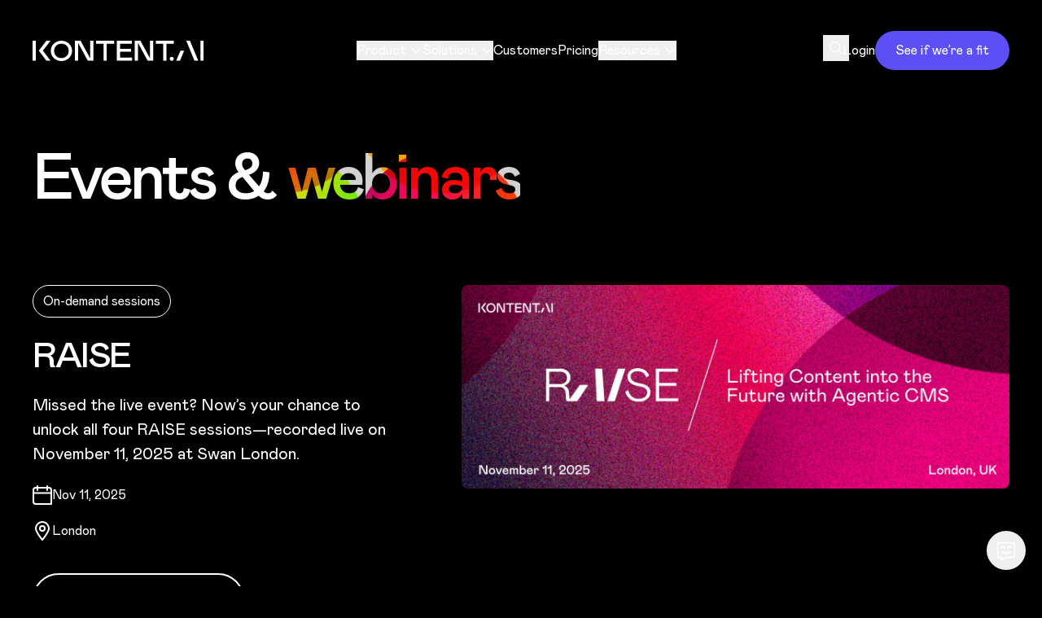

--- FILE ---
content_type: text/html; charset=utf-8
request_url: https://kontent.ai/events-and-webinars/?type=webinar_topic
body_size: 40365
content:
<!DOCTYPE html><html lang="en"><head><meta charSet="utf-8" data-next-head=""/><meta name="viewport" content="width=device-width, initial-scale=1" data-next-head=""/><meta http-equiv="x-ua-compatible" content="ie=edge" data-next-head=""/><link rel="canonical" href="https://kontent.ai/events-and-webinars/" data-next-head=""/><link rel="shortcut icon" href="/favicon_v2.ico" data-next-head=""/><title data-next-head="">Kontent.ai events &amp; webinars | Kontent.ai</title><meta name="description" content="Join one of our upcoming events or webinars to learn more about content management and digital experience. Discover the latest features of Kontent.ai, deep dive into the latest market trends, and ask any questions you may have." data-next-head=""/><meta name="robots" content="index, follow" data-next-head=""/><meta name="twitter:card" content="summary_large_image" data-next-head=""/><meta name="twitter:title" content="Kontent.ai events &amp; webinars | Kontent.ai" data-next-head=""/><meta name="twitter:description" content="Join one of our upcoming events or webinars to learn more about content management and digital experience. Discover the latest features of Kontent.ai, deep dive into the latest market trends, and ask any questions you may have." data-next-head=""/><meta name="twitter:image" content="https://assets.kontent.ai/0f95ca41-1323-0068-c0ab-105275b8f42c/ab75c1ea-6ffd-4bcd-a433-505b41b4ce75/OG%20Events%20%26%20webinars.jpg" data-next-head=""/><meta name="twitter:site" content="@Kontent_ai" data-next-head=""/><meta name="twitter:creator" content="@Kontent_ai" data-next-head=""/><meta property="og:title" content="Kontent.ai events &amp; webinars | Kontent.ai" data-next-head=""/><meta property="og:description" content="Join one of our upcoming events or webinars to learn more about content management and digital experience. Discover the latest features of Kontent.ai, deep dive into the latest market trends, and ask any questions you may have." data-next-head=""/><meta property="og:image" content="https://assets.kontent.ai/0f95ca41-1323-0068-c0ab-105275b8f42c/ab75c1ea-6ffd-4bcd-a433-505b41b4ce75/OG%20Events%20%26%20webinars.jpg" data-next-head=""/><meta property="og:url" content="https://kontent.ai/events-and-webinars/" data-next-head=""/><meta property="og:type" content="website" data-next-head=""/><meta property="og:site_name" content="Kontent.ai" data-next-head=""/><link rel="apple-touch-icon" sizes="180x180" href="/img/favicon/apple-touch-icon.png"/><link rel="icon" type="image/png" sizes="32x32" href="/img/favicon/favicon-32x32.png"/><link rel="icon" type="image/png" sizes="16x16" href="/img/favicon/favicon-16x16.png"/><link rel="mask-icon" href="/img/favicon/safari-pinned-tab.svg" color="#3dcca8"/><meta name="apple-mobile-web-app-title" content="Kontent.ai"/><meta name="application-name" content="Kontent.ai"/><link rel="preconnect" href="https://assets.kontent.ai" crossorigin="anonymous"/><link rel="preconnect" href="https://www.googletagmanager.com"/><link rel="preconnect" href="https://www.google.com"/><link rel="dns-prefetch" href="https://www.googletagmanager.com"/><link rel="dns-prefetch" href="https://www.google.com"/><link rel="dns-prefetch" href="https://assets.kontent.ai"/><link rel="preload" href="/img/redesign/pattern-mask-1.webp" as="image"/><link rel="preload" href="/img/redesign/pattern-mask-2.webp" as="image"/><link rel="preload" href="/img/redesign/pattern-mask-3.webp" as="image"/><link rel="preload" href="/img/redesign/pattern-mask-4.webp" as="image"/><link rel="preload" href="/_next/static/media/mabry_400-s.p.b7738c18.woff2" as="font" type="font/woff2" crossorigin="anonymous" data-next-font="size-adjust"/><link rel="preload" href="/_next/static/media/mabry_500-s.p.ad69e7e8.woff2" as="font" type="font/woff2" crossorigin="anonymous" data-next-font="size-adjust"/><link rel="preload" href="/_next/static/media/mabry_700-s.p.49b45094.woff2" as="font" type="font/woff2" crossorigin="anonymous" data-next-font="size-adjust"/><link rel="preload" href="/_next/static/chunks/bb786dc5cab2f44c.css" as="style"/><link rel="preload" href="/_next/static/chunks/894cb51d1a72b7d3.css" as="style"/><link rel="stylesheet" href="/_next/static/chunks/bb786dc5cab2f44c.css" data-n-g=""/><link rel="stylesheet" href="/_next/static/chunks/894cb51d1a72b7d3.css" data-n-g=""/><noscript data-n-css=""></noscript><script defer="" src="/_next/static/chunks/c0bc5406b7d225be.js"></script><script src="/_next/static/chunks/f38aa6d633343e19.js" defer=""></script><script src="/_next/static/chunks/eba5ef64212d09b4.js" defer=""></script><script src="/_next/static/chunks/3c3cb71361a7080a.js" defer=""></script><script src="/_next/static/chunks/096b4a698fc4d783.js" defer=""></script><script src="/_next/static/chunks/50fb005bb68db7d9.js" defer=""></script><script src="/_next/static/chunks/e773c664507a75d9.js" defer=""></script><script src="/_next/static/chunks/05314b9a168a9366.js" defer=""></script><script src="/_next/static/chunks/4cb193597717a078.js" defer=""></script><script src="/_next/static/chunks/00ccb3d8b6ef7cf2.js" defer=""></script><script src="/_next/static/chunks/65eea19fe4de084b.js" defer=""></script><script src="/_next/static/chunks/17753feac1f3fda2.js" defer=""></script><script src="/_next/static/chunks/5d65541ab3118a46.js" defer=""></script><script src="/_next/static/chunks/d5be9792e84026c1.js" defer=""></script><script src="/_next/static/chunks/dbb606aba16f3199.js" defer=""></script><script src="/_next/static/chunks/e879292793be1e68.js" defer=""></script><script src="/_next/static/chunks/8cf43b2bd35a7b01.js" defer=""></script><script src="/_next/static/chunks/turbopack-8cae136aa1929ff9.js" defer=""></script><script src="/_next/static/chunks/ed8b7053dc166f16.js" defer=""></script><script src="/_next/static/chunks/turbopack-64151ed49d22c254.js" defer=""></script><script src="/_next/static/xTqXhL_KRfhr1FWxtqKTs/_ssgManifest.js" defer=""></script><script src="/_next/static/xTqXhL_KRfhr1FWxtqKTs/_buildManifest.js" defer=""></script></head><body><noscript><iframe src="https://www.googletagmanager.com/ns.html?id=GTM-W33QM9R" height="0" width="0" style="display:none;visibility:hidden"></iframe></noscript><link rel="preload" as="image" imageSrcSet="https://assets.kontent.ai/0f95ca41-1323-0068-c0ab-105275b8f42c/efb4d286-87d8-4c63-9887-c14efd79cacf/RAISE%20website%20events%20banner%20%282%29.jpg?w=320&amp;q=90&amp;fm=webp&amp;lossless=0&amp;auto=compress 16w, https://assets.kontent.ai/0f95ca41-1323-0068-c0ab-105275b8f42c/efb4d286-87d8-4c63-9887-c14efd79cacf/RAISE%20website%20events%20banner%20%282%29.jpg?w=320&amp;q=90&amp;fm=webp&amp;lossless=0&amp;auto=compress 32w, https://assets.kontent.ai/0f95ca41-1323-0068-c0ab-105275b8f42c/efb4d286-87d8-4c63-9887-c14efd79cacf/RAISE%20website%20events%20banner%20%282%29.jpg?w=320&amp;q=90&amp;fm=webp&amp;lossless=0&amp;auto=compress 48w, https://assets.kontent.ai/0f95ca41-1323-0068-c0ab-105275b8f42c/efb4d286-87d8-4c63-9887-c14efd79cacf/RAISE%20website%20events%20banner%20%282%29.jpg?w=320&amp;q=90&amp;fm=webp&amp;lossless=0&amp;auto=compress 64w, https://assets.kontent.ai/0f95ca41-1323-0068-c0ab-105275b8f42c/efb4d286-87d8-4c63-9887-c14efd79cacf/RAISE%20website%20events%20banner%20%282%29.jpg?w=320&amp;q=90&amp;fm=webp&amp;lossless=0&amp;auto=compress 96w, https://assets.kontent.ai/0f95ca41-1323-0068-c0ab-105275b8f42c/efb4d286-87d8-4c63-9887-c14efd79cacf/RAISE%20website%20events%20banner%20%282%29.jpg?w=320&amp;q=90&amp;fm=webp&amp;lossless=0&amp;auto=compress 128w, https://assets.kontent.ai/0f95ca41-1323-0068-c0ab-105275b8f42c/efb4d286-87d8-4c63-9887-c14efd79cacf/RAISE%20website%20events%20banner%20%282%29.jpg?w=320&amp;q=90&amp;fm=webp&amp;lossless=0&amp;auto=compress 256w, https://assets.kontent.ai/0f95ca41-1323-0068-c0ab-105275b8f42c/efb4d286-87d8-4c63-9887-c14efd79cacf/RAISE%20website%20events%20banner%20%282%29.jpg?w=320&amp;q=90&amp;fm=webp&amp;lossless=0&amp;auto=compress 384w, https://assets.kontent.ai/0f95ca41-1323-0068-c0ab-105275b8f42c/efb4d286-87d8-4c63-9887-c14efd79cacf/RAISE%20website%20events%20banner%20%282%29.jpg?w=640&amp;q=90&amp;fm=webp&amp;lossless=0&amp;auto=compress 640w, https://assets.kontent.ai/0f95ca41-1323-0068-c0ab-105275b8f42c/efb4d286-87d8-4c63-9887-c14efd79cacf/RAISE%20website%20events%20banner%20%282%29.jpg?w=640&amp;q=90&amp;fm=webp&amp;lossless=0&amp;auto=compress 750w, https://assets.kontent.ai/0f95ca41-1323-0068-c0ab-105275b8f42c/efb4d286-87d8-4c63-9887-c14efd79cacf/RAISE%20website%20events%20banner%20%282%29.jpg?w=768&amp;q=90&amp;fm=webp&amp;lossless=0&amp;auto=compress 828w, https://assets.kontent.ai/0f95ca41-1323-0068-c0ab-105275b8f42c/efb4d286-87d8-4c63-9887-c14efd79cacf/RAISE%20website%20events%20banner%20%282%29.jpg?w=1024&amp;q=90&amp;fm=webp&amp;lossless=0&amp;auto=compress 1080w, https://assets.kontent.ai/0f95ca41-1323-0068-c0ab-105275b8f42c/efb4d286-87d8-4c63-9887-c14efd79cacf/RAISE%20website%20events%20banner%20%282%29.jpg?w=1024&amp;q=90&amp;fm=webp&amp;lossless=0&amp;auto=compress 1200w, https://assets.kontent.ai/0f95ca41-1323-0068-c0ab-105275b8f42c/efb4d286-87d8-4c63-9887-c14efd79cacf/RAISE%20website%20events%20banner%20%282%29.jpg?w=1440&amp;q=90&amp;fm=webp&amp;lossless=0&amp;auto=compress 1920w, https://assets.kontent.ai/0f95ca41-1323-0068-c0ab-105275b8f42c/efb4d286-87d8-4c63-9887-c14efd79cacf/RAISE%20website%20events%20banner%20%282%29.jpg?w=1440&amp;q=90&amp;fm=webp&amp;lossless=0&amp;auto=compress 2048w" imageSizes="(max-width: 640px) 640px, (max-width: 768px) 768px, (max-width: 1024px) 1024px, 1440px"/><div id="__next"><div class="font-sans mabryfont_155a5ce3-module__Xp5QCa__variable false"><a href="#main" class="sr-only focus:not-sr-only focus:absolute focus:top-4 focus:left-4 focus:z-50 focus:px-4 focus:py-2 focus:bg-purple focus:text-white focus:rounded">Skip to main content</a><div class="hidden xl:block"><header class="fixed mt-0 w-full z-[100] flex h-[--header-height] items-center py-4 bg-black text-white" role="banner"><div class="container"><div class="flex items-center justify-between gap-x-10"><a class="z-20 flex w-[13.125rem] transition-none hover:text-inherit" aria-label="Kontent.ai - Home" href="/"><span aria-hidden="true" class="inline-flex aspect-[210/25] max-w-full align-middle" role="img" aria-label="Kontent.ai"><svg viewBox="0 0 210 25" xmlns="http://www.w3.org/2000/svg" aria-hidden="true" role="presentation" focusable="false" class="h-full w-full"><title>Kontent.ai</title><path fill="currentColor" d="M170.97 19.83c1.38 0 2.5 1.1 2.5 2.44a2.46 2.46 0 0 1-2.5 2.44 2.46 2.46 0 0 1-2.48-2.44 2.46 2.46 0 0 1 2.48-2.44ZM173.53 0v3.65h-9.07v20.76h-3.92V3.65h-9.07V0h22.06ZM210 24.41h-3.82V0H210v24.41ZM35.44 25c-7.35 0-13.09-5.56-13.09-12.5S28.1 0 35.45 0c7.34 0 13.08 5.56 13.08 12.5S42.79 25 35.44 25Zm0-3.65c4.91 0 8.97-3.5 8.97-8.85 0-5.31-3.95-8.85-8.97-8.85-5.02 0-8.96 3.57-8.96 8.88 0 5.35 4.05 8.82 8.96 8.82ZM77.94 0h22.35v3.66H91.1v20.75h-3.97V3.66h-9.19V0Zm66.32 21.66V0h3.98v24.41h-6.9L129.56 2.8v21.62h-3.97V0h6.9l11.77 21.66Zm-73.53 0V0h3.98v24.41h-6.9L56.03 2.8v21.62h-3.97V0h6.9l11.77 21.66Zm132.8 2.75h-4.75L188.82 0h4.46l10.25 24.41Zm-100 0V0h18.46v3.66h-14.48v6.28h13.4v3.66h-13.4v7.15h14.84v3.66h-18.82ZM0 0h4.12v24.41H0V0Zm181.18 24.41h-4.7l5.14-12.06h4.56l-5 12.06ZM12.65 12.21l9.4 12.2h-5.14l-9.26-12.2L16.97 0h5.09l-9.41 12.2Z"></path></svg></span><span class="sr-only">Kontent.ai</span></a><nav aria-label="Main navigation"><ul class="flex items-center gap-x-8 text-16" role="menubar"><li class="relative" role="none"><button class="flex items-center no-underline hover:cursor-pointer hover:text-purple" aria-expanded="false" aria-haspopup="true" role="menuitem" type="button" aria-controls="radix-_R_map6_" data-state="closed">Product<svg class="ml-1 h-4 w-4" fill="none" stroke="currentColor" viewBox="0 0 24 24" xmlns="http://www.w3.org/2000/svg" aria-hidden="true"><path stroke-linecap="round" stroke-linejoin="round" stroke-width="2" d="M19 9l-7 7-7-7"></path></svg></button><div></div></li><li class="relative" role="none"><button class="flex items-center no-underline hover:cursor-pointer hover:text-purple" aria-expanded="false" aria-haspopup="true" role="menuitem" type="button" aria-controls="radix-_R_16ap6_" data-state="closed">Solutions<svg class="ml-1 h-4 w-4" fill="none" stroke="currentColor" viewBox="0 0 24 24" xmlns="http://www.w3.org/2000/svg" aria-hidden="true"><path stroke-linecap="round" stroke-linejoin="round" stroke-width="2" d="M19 9l-7 7-7-7"></path></svg></button><div></div></li><li role="none"><a class="flex items-center no-underline" role="menuitem" href="/customers/">Customers</a></li><li role="none"><a class="flex items-center no-underline" role="menuitem" href="/pricing/">Pricing</a></li><li class="relative" role="none"><button class="flex items-center no-underline hover:cursor-pointer hover:text-purple" aria-expanded="false" aria-haspopup="true" role="menuitem" type="button" aria-controls="radix-_R_2map6_" data-state="closed">Resources<svg class="ml-1 h-4 w-4" fill="none" stroke="currentColor" viewBox="0 0 24 24" xmlns="http://www.w3.org/2000/svg" aria-hidden="true"><path stroke-linecap="round" stroke-linejoin="round" stroke-width="2" d="M19 9l-7 7-7-7"></path></svg></button><div></div></li></ul></nav><ul class="flex items-center gap-x-10 text-16" role="list"><li><button type="button" class="cursor-pointer p-2 -m-2" aria-label="Open search"><span aria-hidden="true" class="icon relative flex h-[1em] w-[1em] fill-current icon-16"><svg xmlns="http://www.w3.org/2000/svg" width="16" height="16" viewBox="0 0 24 24" aria-hidden="true" role="presentation" focusable="false"><g stroke="currentColor" stroke-width="2" fill="none" fill-rule="evenodd" stroke-linecap="round" stroke-linejoin="round"><circle cx="10" cy="10" r="9"></circle><path d="M17 17l5.75 5.75"></path></g></svg></span></button></li><li><a href="https://app.kontent.ai" class="as-link no-underline" target="_blank" rel="noreferrer noopener" data-tracking-code="{&#x27;event&#x27;: &#x27;Menu_SignIn&#x27;}" aria-label="Login - opens in new tab">Login</a></li><li><a data-tracking-code="{&#x27;event&#x27;: &#x27;Menu_ScheduleDemo&#x27;}" aria-label="See if we’re a fit" class="inline-flex cursor-pointer items-center justify-center sm:whitespace-nowrap rounded-[2rem] border-2 text-center align-top no-underline transition-colors min-h-12 border-[1px] px-6 py-2 text-16 leading-5 button-tertiary max-lg:min-h-8 max-lg:px-2 max-lg:py-1 max-lg:text-12" href="/request-demo/">See if we’re a fit</a></li></ul></div></div></header></div><main id="main" class="main overflow-clip pt-[--header-height] animate-fadeIn"><div class="umlp-elements space-y-24 first:pt-8 lg:space-y-40 lg:first:pt-14"><section aria-labelledby="_R_b16H1_"><div class="container"><h1 id="_R_b16H1_" class="text-h1 max-lg:text-h2 rich-text-inherit mb-16 lg:mb-24">Events &amp; <span class="pattern-mask-1">webinars</span></h1><div class="grid items-start gap-x-10 md:grid-cols-12 xl:gap-x-16"><div class="relative max-md:contents md:col-span-5"><ul class="mb-6 flex flex-wrap content-end gap-2"><li class="xl:min-w-40 [&amp;&gt;*]:w-full"><span aria-pressed="true" class="inline-flex min-w-24 justify-center rounded-full border bg-[--button-secondary-bg] text-[--button-secondary-text] no-underline lg:min-w-32 px-3 py-[0.4375rem] text-16 border-[--button-secondary-border]">On-demand sessions</span></li></ul><h2 class="text-h2 max-lg:text-h3 rich-text-inherit">RAISE</h2><div class="text-base max-lg:text-16 space-y-6 lg:space-y-8 mt-6"><p>Missed the live event? Now’s your chance to unlock all four RAISE sessions—recorded live on November 11, 2025 at Swan London.</p></div><div class="mt-6 space-y-5"><p class="flex gap-x-3 lg:gap-x-4"><span aria-hidden="true" class="icon relative flex h-[1em] w-[1em] fill-current icon-24"><svg xmlns="http://www.w3.org/2000/svg" width="1em" height="1em" viewBox="0 0 24 24" aria-hidden="true" role="presentation" focusable="false"><path d="M18 0a1 1 0 0 1 1 1v1h1a4 4 0 0 1 4 4v17a1 1 0 0 1-1 1H4a4 4 0 0 1-4-4V6a4 4 0 0 1 4-4h1V1a1 1 0 1 1 2 0v1h10V1a1 1 0 0 1 1-1m4 10.5H2V20a2 2 0 0 0 2 2h18zM5 4H4a2 2 0 0 0-2 2v2.5h20V6a2 2 0 0 0-.47-1.28l-.12-.13a2 2 0 0 0-1.06-.56l-.17-.02L20 4h-1v2a1 1 0 0 1-2 0V4H7v2a1 1 0 1 1-2 0z"></path></svg></span><span class="text-16"><span class="sr-only">Date: </span>Nov 11, 2025</span></p><p class="flex gap-x-3 lg:gap-x-4"><span aria-hidden="true" class="icon relative flex h-[1em] w-[1em] fill-current icon-24"><svg xmlns="http://www.w3.org/2000/svg" width="1em" height="1em" viewBox="0 0 24 24" aria-hidden="true" role="presentation" focusable="false"><path d="M12 0a9 9 0 0 1 9 9c0 1.64-.86 3.8-2.4 6.41-.52.9-1.12 1.84-1.77 2.8-.89 1.32-1.84 2.61-2.79 3.84l-.48.61-.8.98a1 1 0 0 1-1.53 0l-.35-.43-.44-.55a78 78 0 0 1-3.27-4.44c-.65-.97-1.25-1.9-1.78-2.8C3.86 12.78 3 10.63 3 9a9 9 0 0 1 9-9m0 2a7 7 0 0 0-7 7c0 1.18.76 3.07 2.12 5.4.5.86 1.07 1.76 1.7 2.7a71 71 0 0 0 2.17 3l.79 1.03.22.28.46-.59c.93-1.2 1.85-2.45 2.71-3.72q.96-1.41 1.71-2.7C18.24 12.07 19 10.18 19 9a7 7 0 0 0-7-7m0 3a4 4 0 1 1 0 8 4 4 0 0 1 0-8m0 2a2 2 0 1 0 0 4 2 2 0 0 0 0-4"></path></svg></span><span class="text-16"><span class="sr-only">Location: </span>London</span></p></div><div class="grid w-full sm:w-fit mt-10 gap-x-5 gap-y-6 md:flex md:max-w-full md:flex-wrap md:[&amp;&gt;*]:min-w-[16.25rem]"><a target="_self" class="inline-flex cursor-pointer items-center justify-center sm:whitespace-nowrap rounded-[2rem] border-2 text-center align-top no-underline transition-colors button-secondary min-h-16 px-[0.9375rem] py-[0.375rem] text-base leading-6 sm:px-[1.9375rem] button-primary" href="/events-and-webinars/raise/">Watch</a></div></div><figure class="relative max-md:row-start-1 max-md:-mx-5 max-md:mb-4 md:col-span-7"><img alt="" loading="eager" width="1024" height="380" decoding="async" data-nimg="1" class="w-full bg-dark md:rounded-lg" style="color:transparent" sizes="(max-width: 640px) 640px, (max-width: 768px) 768px, (max-width: 1024px) 1024px, 1440px" srcSet="https://assets.kontent.ai/0f95ca41-1323-0068-c0ab-105275b8f42c/efb4d286-87d8-4c63-9887-c14efd79cacf/RAISE%20website%20events%20banner%20%282%29.jpg?w=320&amp;q=90&amp;fm=webp&amp;lossless=0&amp;auto=compress 16w, https://assets.kontent.ai/0f95ca41-1323-0068-c0ab-105275b8f42c/efb4d286-87d8-4c63-9887-c14efd79cacf/RAISE%20website%20events%20banner%20%282%29.jpg?w=320&amp;q=90&amp;fm=webp&amp;lossless=0&amp;auto=compress 32w, https://assets.kontent.ai/0f95ca41-1323-0068-c0ab-105275b8f42c/efb4d286-87d8-4c63-9887-c14efd79cacf/RAISE%20website%20events%20banner%20%282%29.jpg?w=320&amp;q=90&amp;fm=webp&amp;lossless=0&amp;auto=compress 48w, https://assets.kontent.ai/0f95ca41-1323-0068-c0ab-105275b8f42c/efb4d286-87d8-4c63-9887-c14efd79cacf/RAISE%20website%20events%20banner%20%282%29.jpg?w=320&amp;q=90&amp;fm=webp&amp;lossless=0&amp;auto=compress 64w, https://assets.kontent.ai/0f95ca41-1323-0068-c0ab-105275b8f42c/efb4d286-87d8-4c63-9887-c14efd79cacf/RAISE%20website%20events%20banner%20%282%29.jpg?w=320&amp;q=90&amp;fm=webp&amp;lossless=0&amp;auto=compress 96w, https://assets.kontent.ai/0f95ca41-1323-0068-c0ab-105275b8f42c/efb4d286-87d8-4c63-9887-c14efd79cacf/RAISE%20website%20events%20banner%20%282%29.jpg?w=320&amp;q=90&amp;fm=webp&amp;lossless=0&amp;auto=compress 128w, https://assets.kontent.ai/0f95ca41-1323-0068-c0ab-105275b8f42c/efb4d286-87d8-4c63-9887-c14efd79cacf/RAISE%20website%20events%20banner%20%282%29.jpg?w=320&amp;q=90&amp;fm=webp&amp;lossless=0&amp;auto=compress 256w, https://assets.kontent.ai/0f95ca41-1323-0068-c0ab-105275b8f42c/efb4d286-87d8-4c63-9887-c14efd79cacf/RAISE%20website%20events%20banner%20%282%29.jpg?w=320&amp;q=90&amp;fm=webp&amp;lossless=0&amp;auto=compress 384w, https://assets.kontent.ai/0f95ca41-1323-0068-c0ab-105275b8f42c/efb4d286-87d8-4c63-9887-c14efd79cacf/RAISE%20website%20events%20banner%20%282%29.jpg?w=640&amp;q=90&amp;fm=webp&amp;lossless=0&amp;auto=compress 640w, https://assets.kontent.ai/0f95ca41-1323-0068-c0ab-105275b8f42c/efb4d286-87d8-4c63-9887-c14efd79cacf/RAISE%20website%20events%20banner%20%282%29.jpg?w=640&amp;q=90&amp;fm=webp&amp;lossless=0&amp;auto=compress 750w, https://assets.kontent.ai/0f95ca41-1323-0068-c0ab-105275b8f42c/efb4d286-87d8-4c63-9887-c14efd79cacf/RAISE%20website%20events%20banner%20%282%29.jpg?w=768&amp;q=90&amp;fm=webp&amp;lossless=0&amp;auto=compress 828w, https://assets.kontent.ai/0f95ca41-1323-0068-c0ab-105275b8f42c/efb4d286-87d8-4c63-9887-c14efd79cacf/RAISE%20website%20events%20banner%20%282%29.jpg?w=1024&amp;q=90&amp;fm=webp&amp;lossless=0&amp;auto=compress 1080w, https://assets.kontent.ai/0f95ca41-1323-0068-c0ab-105275b8f42c/efb4d286-87d8-4c63-9887-c14efd79cacf/RAISE%20website%20events%20banner%20%282%29.jpg?w=1024&amp;q=90&amp;fm=webp&amp;lossless=0&amp;auto=compress 1200w, https://assets.kontent.ai/0f95ca41-1323-0068-c0ab-105275b8f42c/efb4d286-87d8-4c63-9887-c14efd79cacf/RAISE%20website%20events%20banner%20%282%29.jpg?w=1440&amp;q=90&amp;fm=webp&amp;lossless=0&amp;auto=compress 1920w, https://assets.kontent.ai/0f95ca41-1323-0068-c0ab-105275b8f42c/efb4d286-87d8-4c63-9887-c14efd79cacf/RAISE%20website%20events%20banner%20%282%29.jpg?w=1440&amp;q=90&amp;fm=webp&amp;lossless=0&amp;auto=compress 2048w" src="https://assets.kontent.ai/0f95ca41-1323-0068-c0ab-105275b8f42c/efb4d286-87d8-4c63-9887-c14efd79cacf/RAISE%20website%20events%20banner%20%282%29.jpg?w=1440&amp;q=90&amp;fm=webp&amp;lossless=0&amp;auto=compress"/></figure></div></div></section><section><div class="container"><div class="mb-16 lg:mb-24"><div class="flex flex-wrap items-center justify-between gap-6"><ul role="tablist" class="flex max-sm:flex-col max-sm:items-start max-sm:gap-y-4 items-center flex-wrap gap-x-10 overscroll-auto"><li role="presentation" class="flex"><button role="tab" aria-selected="true" aria-controls="tabpanel-0" id="tab-0" class="relative p-3.5 text-16 text-inherit no-underline before:absolute before:bottom-0 before:left-0 before:right-0 before:bg-purple before:transition-[height] before:content-[&quot;&quot;] hover:before:h-[0.1875rem] md:text-20 before:h-[0.1875rem]">All</button></li><li role="presentation" class="flex"><button role="tab" aria-selected="false" aria-controls="tabpanel-1" id="tab-1" class="relative p-3.5 text-16 text-inherit no-underline before:absolute before:bottom-0 before:left-0 before:right-0 before:bg-purple before:transition-[height] before:content-[&quot;&quot;] hover:before:h-[0.1875rem] md:text-20 before:h-0">Upcoming events</button></li><li role="presentation" class="flex"><button role="tab" aria-selected="false" aria-controls="tabpanel-2" id="tab-2" class="relative p-3.5 text-16 text-inherit no-underline before:absolute before:bottom-0 before:left-0 before:right-0 before:bg-purple before:transition-[height] before:content-[&quot;&quot;] hover:before:h-[0.1875rem] md:text-20 before:h-0">Upcoming webinars</button></li><li role="presentation" class="flex"><button role="tab" aria-selected="false" aria-controls="tabpanel-3" id="tab-3" class="relative p-3.5 text-16 text-inherit no-underline before:absolute before:bottom-0 before:left-0 before:right-0 before:bg-purple before:transition-[height] before:content-[&quot;&quot;] hover:before:h-[0.1875rem] md:text-20 before:h-0">Past events</button></li><li role="presentation" class="flex"><button role="tab" aria-selected="false" aria-controls="tabpanel-4" id="tab-4" class="relative p-3.5 text-16 text-inherit no-underline before:absolute before:bottom-0 before:left-0 before:right-0 before:bg-purple before:transition-[height] before:content-[&quot;&quot;] hover:before:h-[0.1875rem] md:text-20 before:h-0">On-demand webinars</button></li></ul></div></div><div class="mt-16 lg:mt-24" role="status" aria-live="polite"><span class="sr-only">Loading events...</span><div class="loader" role="status" aria-live="polite" aria-label="Loading..."><span class="sr-only">Loading...</span><div class="loader__a" aria-hidden="true"></div><div class="loader__b" aria-hidden="true"></div><div class="loader__c" aria-hidden="true"></div></div></div></div></section><section id="cta" class="text-black lg:grid lg:grid-cols-2 bg-purple" aria-labelledby="see-what-kontentai-can-do-for-you"><div class="container max-w-[calc(theme(screens.2xl)/2)] py-24 lg:mr-0 lg:self-center lg:py-10"><div class="mx-auto max-w-[35rem] lg:ml-0"><div id="see-what-kontentai-can-do-for-you"><span class="rich-text-inherit max-sm:text-[2.5rem] text-[3.5rem] font-medium leading-[1] tracking-[-0.08rem] text-white [&amp;_strong]:font-medium"><h2>See what Kontent.ai can do for you</h2></span></div><div class="text-base max-lg:text-16 space-y-6 lg:space-y-8 mt-10 lg:mt-8 text-white"></div><div class="grid w-full sm:w-fit mt-12 md:min-w-52 2xl:min-w-80 lg:mt-16"><a href="#cta" class="inline-flex cursor-pointer items-center justify-center sm:whitespace-nowrap rounded-[2rem] border-2 text-center align-top no-underline transition-colors button-primary min-h-16 px-[0.9375rem] py-[0.375rem] text-base leading-6 sm:px-[1.9375rem] button-primary">See if we’re a fit</a></div></div></div><div class="hidden max-h-screen min-h-full w-full lg:block" role="presentation" aria-hidden="true"><img alt="People looking at a computer in a cafe" role="presentation" loading="lazy" width="900" height="600" decoding="async" data-nimg="1" class="h-full w-full bg-dark object-cover" style="color:transparent" sizes="(max-width: 640px) 640px, (max-width: 768px) 768px, (max-width: 1024px) 1024px, 1440px" srcSet="/_next/static/media/cta-section-fallback.ca689c66.jpg?w=320&amp;q=90&amp;fm=webp&amp;lossless=0&amp;auto=compress 16w, /_next/static/media/cta-section-fallback.ca689c66.jpg?w=320&amp;q=90&amp;fm=webp&amp;lossless=0&amp;auto=compress 32w, /_next/static/media/cta-section-fallback.ca689c66.jpg?w=320&amp;q=90&amp;fm=webp&amp;lossless=0&amp;auto=compress 48w, /_next/static/media/cta-section-fallback.ca689c66.jpg?w=320&amp;q=90&amp;fm=webp&amp;lossless=0&amp;auto=compress 64w, /_next/static/media/cta-section-fallback.ca689c66.jpg?w=320&amp;q=90&amp;fm=webp&amp;lossless=0&amp;auto=compress 96w, /_next/static/media/cta-section-fallback.ca689c66.jpg?w=320&amp;q=90&amp;fm=webp&amp;lossless=0&amp;auto=compress 128w, /_next/static/media/cta-section-fallback.ca689c66.jpg?w=320&amp;q=90&amp;fm=webp&amp;lossless=0&amp;auto=compress 256w, /_next/static/media/cta-section-fallback.ca689c66.jpg?w=320&amp;q=90&amp;fm=webp&amp;lossless=0&amp;auto=compress 384w, /_next/static/media/cta-section-fallback.ca689c66.jpg?w=640&amp;q=90&amp;fm=webp&amp;lossless=0&amp;auto=compress 640w, /_next/static/media/cta-section-fallback.ca689c66.jpg?w=640&amp;q=90&amp;fm=webp&amp;lossless=0&amp;auto=compress 750w, /_next/static/media/cta-section-fallback.ca689c66.jpg?w=768&amp;q=90&amp;fm=webp&amp;lossless=0&amp;auto=compress 828w, /_next/static/media/cta-section-fallback.ca689c66.jpg?w=1024&amp;q=90&amp;fm=webp&amp;lossless=0&amp;auto=compress 1080w, /_next/static/media/cta-section-fallback.ca689c66.jpg?w=1024&amp;q=90&amp;fm=webp&amp;lossless=0&amp;auto=compress 1200w, /_next/static/media/cta-section-fallback.ca689c66.jpg?w=1440&amp;q=90&amp;fm=webp&amp;lossless=0&amp;auto=compress 1920w, /_next/static/media/cta-section-fallback.ca689c66.jpg?w=1440&amp;q=90&amp;fm=webp&amp;lossless=0&amp;auto=compress 2048w" src="/_next/static/media/cta-section-fallback.ca689c66.jpg?w=1440&amp;q=90&amp;fm=webp&amp;lossless=0&amp;auto=compress"/></div></section></div><button class="fixed right-5 flex h-[48px] w-[48px] items-center justify-center rounded-full drop-shadow-[0px_0px_24px_rgba(0,0,0,0.20)] bg-white text-black hover:cursor-pointer hover:bg-purple hover:text-white hover:scale-110 transition-all z-[1000] duration-300 bottom-20 opacity-0 translate-y-2 pointer-events-none" aria-label="Scroll to top of page"><svg xmlns="http://www.w3.org/2000/svg" width="14" height="18" viewBox="0 0 14 18" fill="none"><path d="M6.214 0.748826L8.086 0.748826C8.326 3.67683 10.27 5.76483 13.75 5.93283L13.246 8.16483C10.822 7.87683 8.662 6.24483 8.086 4.34883L8.086 17.5488L6.214 17.5488L6.214 4.34883C5.638 6.24483 3.502 7.87683 1.054 8.16483L0.574 5.93283C4.054 5.76483 5.974 3.67683 6.214 0.748826Z" fill="currentColor"></path></svg></button></main><footer class="bg-black text-white"><div class="container pb-10 pt-28"><div class="grid gap-x-5 gap-y-14 md:grid-cols-4"><nav class="flex flex-col text-14" aria-label="Product navigation"><p class="mb-6 border-b border-b-current pb-2 font-bold">Product</p><ul class="flex grow flex-col gap-y-4"><li><a rel="noopener noreferrer" class="no-underline" data-tracking-code="{&#x27;event&#x27;: &#x27;Footer_WhatsNew&#x27;}" href="/whats-new/">What’s new</a></li><li><a rel="noopener noreferrer" class="no-underline" data-tracking-code="{&#x27;event&#x27;: &#x27;Footer_Solutions&#x27;}" href="/solutions/">Solutions</a></li><li><a rel="noopener noreferrer" class="no-underline" data-tracking-code="{&#x27;event&#x27;: &#x27;Footer_Integrations&#x27;}" href="/integrations/">Integrations</a></li><li><a rel="noopener noreferrer" class="no-underline" data-tracking-code="{&#x27;event&#x27;: &#x27;Footer_Compare&#x27;}" href="/compare/">Compare Kontent.ai</a></li><li><a rel="noopener noreferrer" class="no-underline" data-tracking-code="{&#x27;event&#x27;: &#x27;Footer_Pricing&#x27;}" href="/pricing/">Pricing</a></li><li><a rel="noopener noreferrer" class="no-underline" data-tracking-code="{&#x27;event&#x27;: &#x27;Footer_Security&#x27;}" href="/trust-and-governance/">Security</a></li><li><a href="https://trustcenter.kontent.ai" class="no-underline" rel="noopener noreferrer" target="_blank" data-tracking-code="{&#x27;event&#x27;: &#x27;Footer_TrustCenter&#x27;}">Explore the Kontent.ai Trust Center</a></li></ul></nav><nav class="flex flex-col text-14" aria-label="Resources &amp; Help navigation"><p class="mb-6 border-b border-b-current pb-2 font-bold">Resources &amp; Help</p><ul class="flex grow flex-col gap-y-4"><li><a href="https://kontent.ai/learn/" class="no-underline" rel="noopener noreferrer" target="_blank" data-tracking-code=" {&#x27;event&#x27;: &#x27;Footer_Docs&#x27;}">Learn Kontent.ai</a></li><li><a rel="noopener noreferrer" class="no-underline" data-tracking-code="" href="/headless-cms-guide/">Headless CMS guide</a></li><li><a rel="noopener noreferrer" class="no-underline" data-tracking-code="{&#x27;event&#x27;: &#x27;Footer_ResourceCenter&#x27;}" href="/resources/">Resource library</a></li><li><a rel="noopener noreferrer" class="no-underline" data-tracking-code="{&#x27;event&#x27;: &#x27;Footer_Glossary&#x27;}" href="/glossary/">Glossary</a></li><li><a rel="noopener noreferrer" class="no-underline" data-tracking-code="" href="/services/">Services</a></li><li><a href="https://status.kontent.ai/" class="no-underline" rel="noopener noreferrer" target="_blank" data-tracking-code="{&#x27;event&#x27;: &#x27;Footer_StatusPage&#x27;}">System status</a></li><li><a rel="noopener noreferrer" class="no-underline" data-tracking-code="" href="/blog/sitemap/">Blog sitemap</a></li></ul></nav><nav class="flex flex-col text-14" aria-label="Company navigation"><p class="mb-6 border-b border-b-current pb-2 font-bold">Company</p><ul class="flex grow flex-col gap-y-4"><li><a rel="noopener noreferrer" class="no-underline" data-tracking-code="{&#x27;event&#x27;: &#x27;Footer_AboutUs&#x27;}" href="/about/">About us</a></li><li><a rel="noopener noreferrer" class="no-underline" data-tracking-code="{&#x27;event&#x27;: &#x27;Footer_Contact&#x27;}" href="/contact/">Contact</a></li><li><a href="https://brand.kontent.ai/" class="no-underline" rel="noopener noreferrer" target="_blank" data-tracking-code="{&#x27;event&#x27;: &#x27;Footer_Brand_Book&#x27;}">Brand book</a></li><li><a rel="noopener noreferrer" class="no-underline" data-tracking-code="{&#x27;event&#x27;: &#x27;Footer_Careers&#x27;}" href="/careers/">Careers</a></li><li><a rel="noopener noreferrer" class="no-underline" data-tracking-code="{&#x27;event&#x27;: &#x27;Footer_TermsOfService&#x27;}" href="/terms-of-service/">Terms of Service</a></li><li><a rel="noopener noreferrer" class="no-underline" data-tracking-code="{&#x27;event&#x27;: &#x27;Footer_TermsOfService&#x27;}" href="/code-of-business-ethics/">Code of Business Ethics</a></li><li><a rel="noopener noreferrer" class="no-underline" data-tracking-code="{&#x27;event&#x27;: &#x27;Footer_Press&#x27;}" href="/press/">Press</a></li><li><a rel="noopener noreferrer" class="no-underline" data-tracking-code="{&#x27;event&#x27;: &#x27;Footer_refer_and_earn&#x27;}" href="/refer-and-earn/">Refer &amp; Earn</a></li></ul></nav><nav class="flex flex-col text-14" aria-label="Partners navigation"><p class="mb-6 border-b border-b-current pb-2 font-bold">Partners</p><ul class="flex grow flex-col gap-y-4"><li><a rel="noopener noreferrer" class="no-underline" data-tracking-code="{&#x27;event&#x27;: &#x27;Footer_FindAPartner&#x27;}" href="/partners/solutions/">Find a partner</a></li><li><a rel="noopener noreferrer" class="no-underline" data-tracking-code="{&#x27;event&#x27;: &#x27;Footer_BecomeAPartner&#x27;}" href="/become-partner/">Become a partner</a></li><li><a rel="noopener noreferrer" class="no-underline" data-tracking-code="" href="https://kontent.ai/learn/partner-content/sales-support">Partner login</a></li><li><a rel="noopener noreferrer" class="no-underline" data-tracking-code="Footer_PartnerLeadRegistration" href="/specials/partner-deal-registration/">Partner lead registration form</a></li></ul><ul class="flex flex-wrap items-center gap-4 mt-11 justify-center md:justify-start" role="list" aria-label="Social media links"><li><a href="https://www.facebook.com/Kontentai" target="_blank" rel="noopener noreferrer" class="flex focus:outline-none focus:ring-2 focus:ring-purple focus:ring-offset-2 rounded" data-tracking-code="{ &#x27;event&#x27;: &#x27;FooterSocial_Facebook_logo&#x27; }" aria-label="Facebook (opens in new tab)"><span aria-hidden="true" role="presentation" class="icon relative flex h-[1em] w-[1em] fill-current icon-24"><svg xmlns="http://www.w3.org/2000/svg" width="1em" height="1em" viewBox="0 0 24 24" aria-hidden="true" role="presentation" focusable="false"><path d="M19.78 2H4.22C3 2 2 3 2 4.22v15.56C2 21 3 22 4.22 22H12v-7.78H9.78v-2.75H12V9.2c0-2.4 1.35-4.09 4.18-4.09h2V8h-1.32c-1.1 0-1.53.83-1.53 1.6v1.87h2.86l-.63 2.75h-2.23V22h4.45A2.23 2.23 0 0 0 22 19.78V4.22C22 3 21 2 19.78 2"></path></svg></span><span class="sr-only">Facebook</span></a></li><li><a href="https://www.linkedin.com/company/kontentai/" target="_blank" rel="noopener noreferrer" class="flex focus:outline-none focus:ring-2 focus:ring-purple focus:ring-offset-2 rounded" data-tracking-code="{ &#x27;event&#x27;: &#x27;FooterSocial_Linkedin_logo&#x27; }" aria-label="LinkedIn (opens in new tab)"><span aria-hidden="true" role="presentation" class="icon relative flex h-[1em] w-[1em] fill-current icon-24"><svg xmlns="http://www.w3.org/2000/svg" width="1em" height="1em" viewBox="0 0 24 24" aria-hidden="true" role="presentation" focusable="false"><path d="M6.48 22H2.33V8.65h4.15zM4.4 6.83C3.08 6.83 2 5.73 2 4.4a2.4 2.4 0 0 1 4.8 0 2.42 2.42 0 0 1-2.4 2.43M22 22h-4.14v-6.8c-.01-1.49-.17-3.24-2.16-3.24-2.12 0-2.48 1.69-2.48 3.43V22H9.07V8.65h3.98v1.82h.06a4.36 4.36 0 0 1 3.92-2.16c4.2 0 4.97 2.77 4.97 6.35z"></path></svg></span><span class="sr-only">LinkedIn</span></a></li><li><a href="https://www.youtube.com/c/Kontentai" target="_blank" rel="noopener noreferrer" class="flex focus:outline-none focus:ring-2 focus:ring-purple focus:ring-offset-2 rounded" data-tracking-code="{ &#x27;event&#x27;: &#x27;FooterSocial_YouTube_logo&#x27; }" aria-label="YouTube (opens in new tab)"><span aria-hidden="true" role="presentation" class="icon relative flex h-[1em] w-[1em] fill-current icon-24"><svg xmlns="http://www.w3.org/2000/svg" width="1em" height="1em" viewBox="0 0 24 24" aria-hidden="true" role="presentation" focusable="false"><path d="M11.29 3.44h1.76c9.55.07 10.04 1.15 10.06 7.83v1.46c-.02 6.92-.55 7.83-11.11 7.83l-1.39-.01c-9.33-.1-9.7-1.25-9.72-8.06v-1.92c.07-6.13.88-7.08 10.4-7.13m-.72 5.86c-.43-.2-.8.03-.8.5v4.4c0 .48.37.7.8.5l5-2.33c.43-.2.43-.54 0-.74z"></path></svg></span><span class="sr-only">YouTube</span></a></li><li><a href="https://twitter.com/Kontent_ai" target="_blank" rel="noopener noreferrer" class="flex focus:outline-none focus:ring-2 focus:ring-purple focus:ring-offset-2 rounded" data-tracking-code="{ &#x27;event&#x27;: &#x27;FooterSocial_Twitter_logo&#x27; }" aria-label="Twitter (opens in new tab)"><span aria-hidden="true" role="presentation" class="icon relative flex h-[1em] w-[1em] fill-current icon-24"><svg xmlns="http://www.w3.org/2000/svg" width="1em" height="1em" viewBox="0 0 24 24" aria-hidden="true" role="presentation" focusable="false"><path d="m8.17 2.5 4.56 6.07L18 2.5h3.2l-6.99 8.05 8.22 10.95h-6.44l-5.04-6.64L5.2 21.5H2l7.47-8.6-7.9-10.4zm-.96 1.83h-1.9l11.57 15.24h1.77L7.2 4.33Z"></path></svg></span><span class="sr-only">Twitter</span></a></li><li><a href="https://www.instagram.com/kontent_ai/" target="_blank" rel="noopener noreferrer" class="flex focus:outline-none focus:ring-2 focus:ring-purple focus:ring-offset-2 rounded" data-tracking-code="{ &#x27;event&#x27;: &#x27;FooterSocial_Instagram_logo&#x27; }" aria-label="Instagram (opens in new tab)"><span aria-hidden="true" role="presentation" class="icon relative flex h-[1em] w-[1em] fill-current icon-24"><svg xmlns="http://www.w3.org/2000/svg" width="1em" height="1em" viewBox="0 0 24 24" aria-hidden="true" role="presentation" focusable="false"><path d="M10 2h2.8l1.74.01.88.02.7.03c.83.02 1.65.17 2.43.46a4.9 4.9 0 0 1 1.77 1.16c.51.5.9 1.1 1.15 1.77q.375 1.005.45 2.07l.05 1.25c.02.5.03 1.07.03 2.2v2.81c0 .67-.01 1.08-.03 1.45l-.03.9a7.3 7.3 0 0 1-.47 2.42 5.1 5.1 0 0 1-2.92 2.93c-.67.24-1.36.4-2.07.44l-1.2.05c-.54.02-1.15.03-2.49.03h-2.72c-.6 0-1-.01-1.36-.03l-.83-.03a7.3 7.3 0 0 1-2.43-.46 4.9 4.9 0 0 1-1.77-1.16c-.51-.5-.9-1.1-1.16-1.77a7.3 7.3 0 0 1-.44-2.07l-.06-1.26-.01-1.1L2 12.56V9.84l.04-1.4.02-.56c.02-.83.17-1.65.46-2.43a4.9 4.9 0 0 1 1.16-1.77c.5-.51 1.1-.9 1.77-1.16.66-.24 1.36-.4 2.07-.44l1.23-.06zm4.02 1.8h-2.83l-1.79.01-.6.02-.84.03c-.64 0-1.26.12-1.86.34a3.1 3.1 0 0 0-1.15.75A3.1 3.1 0 0 0 4.2 6.1c-.18.5-.3 1.02-.33 1.54l-.05 1.44-.02 1.6v3.58l.03 1 .03.78c0 .64.12 1.26.34 1.86.16.43.42.83.75 1.15.32.33.72.59 1.15.75.5.18 1.02.3 1.54.33l1.3.05c.5.01 1.09.02 2.25.02h3l.87-.02.98-.04c.63 0 1.26-.12 1.86-.34a3.3 3.3 0 0 0 1.9-1.9c.18-.5.29-1.02.33-1.54l.05-1.24c0-.47.02-1.02.02-2.08v-2.99l-.03-1.25-.03-.84c0-.63-.13-1.26-.35-1.86a3.1 3.1 0 0 0-.74-1.15 3.1 3.1 0 0 0-1.15-.75c-.5-.18-1.02-.3-1.54-.33l-1.3-.05-1.04-.01ZM12 6.88a5.13 5.13 0 1 1 0 10.26 5.13 5.13 0 0 1 0-10.26m0 1.8a3.33 3.33 0 1 0 0 6.66 3.33 3.33 0 0 0 0-6.66m5.34-3.2a1.2 1.2 0 1 1 0 2.4 1.2 1.2 0 0 1 0-2.4"></path></svg></span><span class="sr-only">Instagram</span></a></li><li><a href="https://open.spotify.com/show/64tWEe47FIK6XURE4dkUMC" target="_blank" rel="noopener noreferrer" class="flex focus:outline-none focus:ring-2 focus:ring-purple focus:ring-offset-2 rounded" data-tracking-code="{ &#x27;event&#x27;: &#x27;FooterSocial_Spotify_logo&#x27; }" aria-label="Spotify (opens in new tab)"><span aria-hidden="true" role="presentation" class="icon relative flex h-[1em] w-[1em] fill-current icon-24"><svg xmlns="http://www.w3.org/2000/svg" width="1em" height="1em" viewBox="0 0 24 24" aria-hidden="true" role="presentation" focusable="false"><path d="M12 2a10 10 0 1 1 0 20 10 10 0 0 1 0-20m4.38 13.57c-2.64-1.61-5.9-1.99-9.71-1.12a.62.62 0 1 0 .27 1.22c3.49-.8 6.44-.47 8.79.96.3.18.68.09.86-.2a.62.62 0 0 0-.21-.86m1.17-2.94A14.6 14.6 0 0 0 6.32 11.3a.78.78 0 0 0 .45 1.5c3.18-.97 7.28-.5 9.97 1.16a.78.78 0 0 0 .81-1.33m1.32-3.37c-3.71-2.2-9.58-2.41-13.12-1.34A.93.93 0 1 0 6.3 9.7c3.08-.94 8.4-.76 11.62 1.15a.93.93 0 1 0 .95-1.6Z"></path></svg></span><span class="sr-only">Spotify</span></a></li><li><a href="https://github.com/kontent-ai" target="_blank" rel="noopener noreferrer" class="flex focus:outline-none focus:ring-2 focus:ring-purple focus:ring-offset-2 rounded" data-tracking-code="{ &#x27;event&#x27;: &#x27;FooterSocial_Github_logo&#x27; }" aria-label="GitHub (opens in new tab)"><span aria-hidden="true" role="presentation" class="icon relative flex h-[1em] w-[1em] fill-current icon-24"><svg xmlns="http://www.w3.org/2000/svg" width="1em" height="1em" viewBox="0 0 24 24" aria-hidden="true" role="presentation" focusable="false"><path d="M12 2A10.34 10.34 0 0 0 1.56 12.25c0 4.54 3 8.37 7.14 9.73.52.09.72-.22.72-.49l-.02-1.9c-2.62.47-3.3-.63-3.5-1.21-.12-.3-.63-1.2-1.07-1.45-.37-.2-.9-.67-.02-.68.82-.01 1.41.74 1.6 1.05.95 1.55 2.45 1.12 3.05.85.09-.67.36-1.12.66-1.37-2.32-.26-4.75-1.14-4.75-5.07 0-1.11.4-2.03 1.07-2.75-.1-.26-.47-1.3.1-2.72 0 0 .88-.27 2.88 1.05a9.84 9.84 0 0 1 5.21 0c2-1.33 2.87-1.05 2.87-1.05.58 1.41.21 2.46.1 2.72a3.93 3.93 0 0 1 1.08 2.75c0 3.94-2.44 4.81-4.76 5.07.38.32.7.93.7 1.9l-.01 2.81c0 .27.2.6.72.49 4.12-1.36 7.1-5.2 7.1-9.73C22.43 6.6 17.77 2 12 2"></path></svg></span><span class="sr-only">GitHub</span></a></li><li><a href="https://bit.ly/3T2pTRm" target="_blank" rel="noopener noreferrer" class="flex focus:outline-none focus:ring-2 focus:ring-purple focus:ring-offset-2 rounded" data-tracking-code="{ &#x27;event&#x27;: &#x27;FooterSocial_Discord_logo&#x27; }" aria-label="Discord (opens in new tab)"><span aria-hidden="true" role="presentation" class="icon relative flex h-[1em] w-[1em] fill-current icon-24"><svg xmlns="http://www.w3.org/2000/svg" width="1em" height="1em" viewBox="0 0 24 24" aria-hidden="true" role="presentation" focusable="false"><path d="M14.82 4.42c1.45.24 2.83.68 4.14 1.27a16.53 16.53 0 0 1 2.95 11.35 16.7 16.7 0 0 1-5.06 2.54c-.4-.54-.77-1.13-1.09-1.75.6-.22 1.17-.5 1.71-.82l-.41-.32a11.9 11.9 0 0 1-10.12 0l-.42.32c.55.33 1.12.6 1.71.82-.31.62-.68 1.2-1.08 1.75a16.9 16.9 0 0 1-5.07-2.54c-.35-3.72.36-7.49 2.98-11.35 1.29-.6 2.67-1.03 4.13-1.27.17.31.39.74.53 1.07 1.51-.22 3.04-.22 4.58 0 .14-.33.34-.76.52-1.07M8.7 10.75c-1.01 0-1.8.9-1.8 2s.8 2 1.8 2 1.8-.9 1.8-2c.02-1.1-.8-2-1.8-2m6.64 0c-1.01 0-1.8.9-1.8 2s.8 2 1.8 2 1.8-.9 1.8-2c.02-1.1-.8-2-1.8-2"></path></svg></span><span class="sr-only">Discord</span></a></li><li><a href="https://www.g2.com/products/kontent-ai/reviews" target="_blank" rel="noopener noreferrer" class="flex focus:outline-none focus:ring-2 focus:ring-purple focus:ring-offset-2 rounded" data-tracking-code="{ &#x27;event&#x27;: &#x27;FooterSocial_G2_logo&#x27; }" aria-label="G2 (opens in new tab)"><span aria-hidden="true" role="presentation" class="icon relative flex h-[1em] w-[1em] fill-current icon-24"><svg xmlns="http://www.w3.org/2000/svg" width="1em" height="1em" viewBox="0 0 24 24" aria-hidden="true" role="presentation" focusable="false"><path d="M14.04 2.17c.11.02.13.05.1.13l-.02.04-1.78 3.83a.19.19 0 0 1-.15.12h-.05a5.62 5.62 0 0 0-5.3 4.48 5.71 5.71 0 0 0 3.37 6.53 5.3 5.3 0 0 0 5.38-.72l.21-.16c.09-.07.13-.08.19.03l1.97 3.5c.06.1.04.15-.04.22A9.58 9.58 0 0 1 12.35 22a9.75 9.75 0 0 1-9.38-7.02 9.87 9.87 0 0 1 1.96-9.54 9.34 9.34 0 0 1 5.44-3.24 9.4 9.4 0 0 1 3.67-.03m.34 8.4h4.58c.1-.02.19.04.23.13.75 1.34 1.5 2.68 2.27 4.02.05.07.05.17 0 .24l-2.28 4.05-.04.07-.03.02c-.06-.03-.07-.09-.1-.13l-2.22-3.95a.28.28 0 0 0-.21-.17H11.9c0-.05.02-.11.05-.15l2.25-4c.04-.07.1-.12.18-.13m4.25-7.51c1.18.65 1.07 2.16.4 2.84-.26.25-.55.47-.87.64l-.65.35-.32.18c-.27.16-.48.38-.57.69-.04.12-.02.15.11.15h2.6c.13 0 .17.02.17.17v.94c0 .1-.03.13-.13.13h-4.16c-.07 0-.13 0-.13-.1 0-.98.18-1.9.93-2.6.36-.33.76-.6 1.2-.8.23-.12.47-.24.68-.41a.8.8 0 0 0 .32-.58c.02-.39-.28-.68-.73-.7-.65-.05-1.12.25-1.44.8l-.11.2-.79-.8c-.08-.09-.02-.15.01-.21.3-.53.79-.93 1.36-1.1.7-.24 1.48-.17 2.12.2Z"></path></svg></span><span class="sr-only">G2</span></a></li></ul></nav></div><div class="mt-16 md:mt-32"><span class="inline-flex aspect-[210/25] max-w-full align-middle w-full" role="img" aria-label="Kontent.ai"><svg viewBox="0 0 210 25" xmlns="http://www.w3.org/2000/svg" aria-hidden="true" role="presentation" focusable="false" class="h-full w-full"><title>Kontent.ai</title><defs><mask id="logo-mask"><path fill="currentColor" d="M170.97 19.83c1.38 0 2.5 1.1 2.5 2.44a2.46 2.46 0 0 1-2.5 2.44 2.46 2.46 0 0 1-2.48-2.44 2.46 2.46 0 0 1 2.48-2.44ZM173.53 0v3.65h-9.07v20.76h-3.92V3.65h-9.07V0h22.06ZM210 24.41h-3.82V0H210v24.41ZM35.44 25c-7.35 0-13.09-5.56-13.09-12.5S28.1 0 35.45 0c7.34 0 13.08 5.56 13.08 12.5S42.79 25 35.44 25Zm0-3.65c4.91 0 8.97-3.5 8.97-8.85 0-5.31-3.95-8.85-8.97-8.85-5.02 0-8.96 3.57-8.96 8.88 0 5.35 4.05 8.82 8.96 8.82ZM77.94 0h22.35v3.66H91.1v20.75h-3.97V3.66h-9.19V0Zm66.32 21.66V0h3.98v24.41h-6.9L129.56 2.8v21.62h-3.97V0h6.9l11.77 21.66Zm-73.53 0V0h3.98v24.41h-6.9L56.03 2.8v21.62h-3.97V0h6.9l11.77 21.66Zm132.8 2.75h-4.75L188.82 0h4.46l10.25 24.41Zm-100 0V0h18.46v3.66h-14.48v6.28h13.4v3.66h-13.4v7.15h14.84v3.66h-18.82ZM0 0h4.12v24.41H0V0Zm181.18 24.41h-4.7l5.14-12.06h4.56l-5 12.06ZM12.65 12.21l9.4 12.2h-5.14l-9.26-12.2L16.97 0h5.09l-9.41 12.2Z"></path></mask></defs><image mask="url(#logo-mask)" xmlns:xlink="http://www.w3.org/1999/xlink" xlink:href="/img/redesign/pattern-mask-1.webp" class="h-full w-full"></image></svg></span></div></div><div class="border-t border-t-gray-dark pb-20 pt-6 text-12 text-gray md:pb-8"><div class="container"><div class="flex flex-col gap-x-10 gap-y-7 md:flex-row md:items-center xl:gap-x-24 2xl:gap-x-48 3xl:justify-between 3xl:gap-x-20"><p>Copyright © <!-- -->2026<!-- --> <!-- -->Kontent.ai</p><ul class="flex flex-col gap-y-3 md:flex-row md:items-center md:gap-x-10 md:pr-14 lg:gap-x-16 xl:pr-0 2xl:gap-x-20"><li><a class="no-underline" rel="noopener noreferrer" data-tracking-code="{&#x27;event&#x27;: &#x27;Footer_PrivacyPolicy&#x27;}" href="/privacy/">Privacy policy</a></li><li><a class="no-underline" rel="noopener noreferrer" data-tracking-code="{&#x27;event&#x27;:&#x27;Footer_CookiesPolicy&#x27;}" href="/cookies-policy/">Cookies policy</a></li><li><a href="https://tracker.kontent.ai/consents-management" class="no-underline" rel="noopener noreferrer" target="_blank" data-tracking-code="{&#x27;event&#x27;: &#x27;Footer_ConsentSettings&#x27;}">Consent settings</a></li><li><a class="no-underline" rel="noopener noreferrer" data-tracking-code="{&#x27;event&#x27;: &#x27;Footer_Security&#x27;}" href="/security-policy/">Security</a></li><li><a class="no-underline" rel="noopener noreferrer" data-tracking-code="{&#x27;event&#x27;: &#x27;Footer_Digital_Services_Act&#x27;}" href="/contact/#digital-services-act">Digital services act</a></li><li><a class="no-underline" rel="noopener noreferrer" data-tracking-code="{&#x27;event&#x27;: &#x27;Footer_GDPR&#x27;}" href="/gdpr/">GDPR</a></li><li><a class="no-underline" rel="noopener noreferrer" data-tracking-code="" href="/switching-between-data-processing-services/">Switching between data processing services</a></li><li><a class="no-underline" rel="noopener noreferrer" data-tracking-code="{&#x27;event&#x27;: &#x27;Footer_APP&#x27;}" href="/app/">APP</a></li></ul></div></div></div></footer><script type="application/ld+json">{
        "@context": "https://schema.org",
        "@type": "Organization",
        "name": "Kontent.ai",
        "alternateName": "Kontent.ai",
        "url": "https://kontent.ai",
        "logo": "https://assets-us-01.kc-usercontent.com/0f95ca41-1323-0068-c0ab-105275b8f42c/97ec4791-ed68-480c-bf57-46439cf36de0/Kontent.ai%20Primary%20Logo%20Black%20RGB.svg",
        "sameAs": [
          "https://www.facebook.com/Kontentai", "https://www.linkedin.com/company/kontentai/", "https://twitter.com/Kontent_ai", "https://www.youtube.com/c/Kontentai", "https://en.wikipedia.org/wiki/Kontent.ai", "https://kontent.ai"
        ]
      }</script></div><button class="fixed bottom-5 right-5 w-12 h-12 rounded-full bg-primary border-none cursor-pointer shadow-[0_4px_12px_rgba(0,0,0,0.15)] flex items-center justify-center hover:shadow-[0_6px_16px_rgba(0,0,0,0.2)] transition-shadow" aria-label="Open chat" style="z-index:2147483000"><span class="icon relative flex h-[1em] w-[1em] fill-current icon-24"><svg width="26" height="26" viewBox="0 0 26 26" fill="none" xmlns="http://www.w3.org/2000/svg" aria-hidden="true" role="presentation" focusable="false"><g clip-path="url(#clip0_2_1889)"><mask id="mask0_2_1889" maskUnits="userSpaceOnUse" x="0" y="0" width="26" height="26"><path d="M25.3201 0.4375H0.5V25.2576H25.3201V0.4375Z" fill="white"></path></mask><g mask="url(#mask0_2_1889)"><mask id="mask1_2_1889" maskUnits="userSpaceOnUse" x="0" y="0" width="26" height="26"><path d="M25.3201 0.4375H0.5V25.2576H25.3201V0.4375Z" fill="white"></path></mask><g mask="url(#mask1_2_1889)"><path d="M6.70601 21.1219H1.53516V4.57517C1.53516 2.85845 2.92095 1.47266 4.63767 1.47266H21.1844C22.9011 1.47266 24.2869 2.85845 24.2869 4.57517V18.0194C24.2869 19.7361 22.9011 21.1219 21.1844 21.1219H13.9452L6.70601 24.2244V21.1219Z" stroke="white" stroke-width="2.06834" stroke-linecap="round" stroke-linejoin="round"></path><path d="M10.8418 8.71287C10.8418 7.57529 9.91101 6.64453 8.77342 6.64453C7.63583 6.64453 6.70508 7.57529 6.70508 8.71287" stroke="white" stroke-width="2.06834" stroke-linecap="round" stroke-linejoin="round"></path><path d="M19.1152 8.71287C19.1152 7.57529 18.1844 6.64453 17.0469 6.64453C15.9093 6.64453 14.9785 7.57529 14.9785 8.71287" stroke="white" stroke-width="2.06834" stroke-linecap="round" stroke-linejoin="round"></path><path d="M7.74023 13.8828C10.5222 16.0546 14.3589 16.2614 17.358 14.4102L18.082 13.8828" stroke="white" stroke-width="2.06834" stroke-linecap="round" stroke-linejoin="round"></path></g></g></g><defs><clipPath id="clip0_2_1889"><rect width="25" height="26" fill="white" transform="translate(0.5)"></rect></clipPath></defs></svg></span></button></div><script id="__NEXT_DATA__" type="application/json">{"props":{"pageProps":{"layoutData":{"footer":{"elements":{"section_title_1":{"name":"#1 section title","type":"text","value":"Product"},"section_items_1":{"name":"#1 section items","type":"modular_content","value":["what_s_new_a4bf92f","solutions","integrations","what_s_new__copy_","pricing_1760a28","enterprise_dc16214","composable_dxp__copy_"],"linkedItems":[{"elements":{"title":{"name":"Title","type":"text","value":"What’s new"},"url":{"name":"URL","type":"text","value":"/whats-new"},"type_of_link":{"name":"Type of link","type":"multiple_choice","value":[{"name":"Internal link","codename":"internal_link"}]},"tracking_code":{"name":"Tracking code","type":"text","value":"{'event': 'Footer_WhatsNew'}"}},"system":{"codename":"what_s_new_a4bf92f","collection":"default","id":"a4bf92f8-6046-4fa5-b38c-6bac0d4fc344","language":"default","lastModified":"2024-03-28T11:51:04.1345768Z","name":"What's New","sitemapLocations":[],"type":"footer_item","workflowStep":"published","workflow":"default"}},{"elements":{"title":{"name":"Title","type":"text","value":"Solutions"},"url":{"name":"URL","type":"text","value":"/solutions"},"type_of_link":{"name":"Type of link","type":"multiple_choice","value":[{"name":"Internal link","codename":"internal_link"}]},"tracking_code":{"name":"Tracking code","type":"text","value":"{'event': 'Footer_Solutions'}"}},"system":{"codename":"solutions","collection":"default","id":"5702f565-29b2-4e7c-bf07-b1aa35a496b2","language":"default","lastModified":"2021-05-12T07:07:22.7712533Z","name":"Solutions","sitemapLocations":[],"type":"footer_item","workflowStep":"published","workflow":"default"}},{"elements":{"title":{"name":"Title","type":"text","value":"Integrations"},"url":{"name":"URL","type":"text","value":"/integrations"},"type_of_link":{"name":"Type of link","type":"multiple_choice","value":[{"name":"Internal link","codename":"internal_link"}]},"tracking_code":{"name":"Tracking code","type":"text","value":"{'event': 'Footer_Integrations'}"}},"system":{"codename":"integrations","collection":"default","id":"92efbd2f-86dd-441f-aa1a-0b7833e26a6d","language":"default","lastModified":"2021-05-12T07:07:22.5837792Z","name":"Integrations","sitemapLocations":[],"type":"footer_item","workflowStep":"published","workflow":"default"}},{"elements":{"title":{"name":"Title","type":"text","value":"Compare Kontent.ai"},"url":{"name":"URL","type":"text","value":"/compare"},"type_of_link":{"name":"Type of link","type":"multiple_choice","value":[{"name":"Internal link","codename":"internal_link"}]},"tracking_code":{"name":"Tracking code","type":"text","value":"{'event': 'Footer_Compare'}"}},"system":{"codename":"what_s_new__copy_","collection":"default","id":"ceb06ef6-a7de-4177-a49d-0894ec554900","language":"default","lastModified":"2024-03-15T10:07:29.5809129Z","name":"Compare Kontent.ai","sitemapLocations":[],"type":"footer_item","workflowStep":"published","workflow":"default"}},{"elements":{"title":{"name":"Title","type":"text","value":"Pricing"},"url":{"name":"URL","type":"text","value":"/pricing"},"type_of_link":{"name":"Type of link","type":"multiple_choice","value":[{"name":"Internal link","codename":"internal_link"}]},"tracking_code":{"name":"Tracking code","type":"text","value":"{'event': 'Footer_Pricing'}"}},"system":{"codename":"pricing_1760a28","collection":"default","id":"1760a286-1315-4157-941f-1468baac677a","language":"default","lastModified":"2021-05-12T07:07:22.6775241Z","name":"Pricing","sitemapLocations":[],"type":"footer_item","workflowStep":"published","workflow":"default"}},{"elements":{"title":{"name":"Title","type":"text","value":"Security"},"url":{"name":"URL","type":"text","value":"/security-and-governance"},"type_of_link":{"name":"Type of link","type":"multiple_choice","value":[{"name":"Internal link","codename":"internal_link"}]},"tracking_code":{"name":"Tracking code","type":"text","value":"{'event': 'Footer_Security'}"}},"system":{"codename":"enterprise_dc16214","collection":"default","id":"dc16214f-efd3-4bff-94ff-313635db1a1c","language":"default","lastModified":"2023-02-17T08:38:16.3826084Z","name":"Security","sitemapLocations":[],"type":"footer_item","workflowStep":"published","workflow":"default"}},{"elements":{"title":{"name":"Title","type":"text","value":"Explore the Kontent.ai Trust Center"},"url":{"name":"URL","type":"text","value":"https://trustcenter.kontent.ai"},"type_of_link":{"name":"Type of link","type":"multiple_choice","value":[{"name":"Outgoing link","codename":"outgoing_link"}]},"tracking_code":{"name":"Tracking code","type":"text","value":"{'event': 'Footer_TrustCenter'}"}},"system":{"codename":"composable_dxp__copy_","collection":"default","id":"0ab5d366-1906-4853-bec8-0b0b56112d4e","language":"default","lastModified":"2024-05-23T11:33:54.5205986Z","name":"Trust Center","sitemapLocations":[],"type":"footer_item","workflowStep":"published","workflow":"default"}}]},"section_title_2":{"name":"#2 section title","type":"text","value":"Resources \u0026 Help"},"section_items_2":{"name":"#2 section items","type":"modular_content","value":["docs_and_tutorials_73b6f7f","headless_cms_guide","resource_center_0a67abd","glossary_eb631cb","services_b81972f","status_page","blog_sitemap"],"linkedItems":[{"elements":{"title":{"name":"Title","type":"text","value":"Learn Kontent.ai"},"url":{"name":"URL","type":"text","value":"https://kontent.ai/learn/"},"type_of_link":{"name":"Type of link","type":"multiple_choice","value":[{"name":"Outgoing link","codename":"outgoing_link"}]},"tracking_code":{"name":"Tracking code","type":"text","value":" {'event': 'Footer_Docs'}"}},"system":{"codename":"docs_and_tutorials_73b6f7f","collection":"default","id":"73b6f7f8-9b91-42b5-82b1-fd784874ce4c","language":"default","lastModified":"2023-08-08T14:40:36.9864577Z","name":"Learn Kontent.ai","sitemapLocations":[],"type":"footer_item","workflowStep":"published","workflow":"default"}},{"elements":{"title":{"name":"Title","type":"text","value":"Headless CMS guide"},"url":{"name":"URL","type":"text","value":"/headless-cms-guide"},"type_of_link":{"name":"Type of link","type":"multiple_choice","value":[{"name":"Internal link","codename":"internal_link"}]},"tracking_code":{"name":"Tracking code","type":"text","value":""}},"system":{"codename":"headless_cms_guide","collection":"default","id":"056eafe5-60fc-4b6a-983f-738c36f3a0e1","language":"default","lastModified":"2025-03-21T13:45:03.5333751Z","name":"Headless CMS guide","sitemapLocations":[],"type":"footer_item","workflowStep":"published","workflow":"default"}},{"elements":{"title":{"name":"Title","type":"text","value":"Resource library"},"url":{"name":"URL","type":"text","value":"/resources"},"type_of_link":{"name":"Type of link","type":"multiple_choice","value":[{"name":"Internal link","codename":"internal_link"}]},"tracking_code":{"name":"Tracking code","type":"text","value":"{'event': 'Footer_ResourceCenter'}"}},"system":{"codename":"resource_center_0a67abd","collection":"default","id":"0a67abd7-1885-4d95-a10a-670592a9de30","language":"default","lastModified":"2024-03-28T11:39:14.5816585Z","name":"Resource library","sitemapLocations":[],"type":"footer_item","workflowStep":"published","workflow":"default"}},{"elements":{"title":{"name":"Title","type":"text","value":"Glossary"},"url":{"name":"URL","type":"text","value":"/glossary"},"type_of_link":{"name":"Type of link","type":"multiple_choice","value":[{"name":"Internal link","codename":"internal_link"}]},"tracking_code":{"name":"Tracking code","type":"text","value":"{'event': 'Footer_Glossary'}"}},"system":{"codename":"glossary_eb631cb","collection":"default","id":"eb631cbf-0477-4320-b1c6-ddb4086c2c38","language":"default","lastModified":"2021-05-12T07:07:23.1775007Z","name":"Glossary","sitemapLocations":[],"type":"footer_item","workflowStep":"published","workflow":"default"}},{"elements":{"title":{"name":"Title","type":"text","value":"Services"},"url":{"name":"URL","type":"text","value":"/services"},"type_of_link":{"name":"Type of link","type":"multiple_choice","value":[{"name":"Internal link","codename":"internal_link"}]},"tracking_code":{"name":"Tracking code","type":"text","value":""}},"system":{"codename":"services_b81972f","collection":"default","id":"b81972fc-2c51-4b77-84a3-d435f5588eec","language":"default","lastModified":"2021-05-12T07:07:22.4900038Z","name":"Services","sitemapLocations":[],"type":"footer_item","workflowStep":"published","workflow":"default"}},{"elements":{"title":{"name":"Title","type":"text","value":"System status"},"url":{"name":"URL","type":"text","value":"https://status.kontent.ai/"},"type_of_link":{"name":"Type of link","type":"multiple_choice","value":[{"name":"Outgoing link","codename":"outgoing_link"}]},"tracking_code":{"name":"Tracking code","type":"text","value":"{'event': 'Footer_StatusPage'}"}},"system":{"codename":"status_page","collection":"default","id":"8b68ee15-8c3e-4fdb-9f36-99bc991b589a","language":"default","lastModified":"2024-03-28T11:51:45.3026015Z","name":"Status Page","sitemapLocations":[],"type":"footer_item","workflowStep":"published","workflow":"default"}},{"elements":{"title":{"name":"Title","type":"text","value":"Blog sitemap"},"url":{"name":"URL","type":"text","value":"/blog/sitemap"},"type_of_link":{"name":"Type of link","type":"multiple_choice","value":[{"name":"Internal link","codename":"internal_link"}]},"tracking_code":{"name":"Tracking code","type":"text","value":""}},"system":{"codename":"blog_sitemap","collection":"default","id":"672ee2c0-85d6-4379-b613-13c04923c22c","language":"default","lastModified":"2025-11-20T11:15:12.6270273Z","name":"Blog sitemap","sitemapLocations":[],"type":"footer_item","workflowStep":"published","workflow":"default"}}]},"section_title_3":{"name":"#3 section title","type":"text","value":"Company"},"section_items_3":{"name":"#3 section items","type":"modular_content","value":["about_us_4c6c05e","contact_us","download_a8a34d3","careers","terms_of_service","terms_of_service__copy_","press","press__copy_"],"linkedItems":[{"elements":{"title":{"name":"Title","type":"text","value":"About us"},"url":{"name":"URL","type":"text","value":"/about"},"type_of_link":{"name":"Type of link","type":"multiple_choice","value":[{"name":"Internal link","codename":"internal_link"}]},"tracking_code":{"name":"Tracking code","type":"text","value":"{'event': 'Footer_AboutUs'}"}},"system":{"codename":"about_us_4c6c05e","collection":"default","id":"4c6c05e2-28f5-4989-9675-a268882f217a","language":"default","lastModified":"2021-05-12T07:07:19.5630526Z","name":"About Us","sitemapLocations":[],"type":"footer_item","workflowStep":"published","workflow":"default"}},{"elements":{"title":{"name":"Title","type":"text","value":"Contact"},"url":{"name":"URL","type":"text","value":"/contact"},"type_of_link":{"name":"Type of link","type":"multiple_choice","value":[{"name":"Internal link","codename":"internal_link"}]},"tracking_code":{"name":"Tracking code","type":"text","value":"{'event': 'Footer_Contact'}"}},"system":{"codename":"contact_us","collection":"default","id":"06c905a9-1e59-406b-b14b-082ae50bdca5","language":"default","lastModified":"2021-05-12T07:07:18.8597353Z","name":"Contact","sitemapLocations":[],"type":"footer_item","workflowStep":"published","workflow":"default"}},{"elements":{"title":{"name":"Title","type":"text","value":"Brand book"},"url":{"name":"URL","type":"text","value":"https://brand.kontent.ai/"},"type_of_link":{"name":"Type of link","type":"multiple_choice","value":[{"name":"Outgoing link","codename":"outgoing_link"}]},"tracking_code":{"name":"Tracking code","type":"text","value":"{'event': 'Footer_Brand_Book'}"}},"system":{"codename":"download_a8a34d3","collection":"default","id":"a8a34d3d-645b-468c-bca2-03f14637a3bb","language":"default","lastModified":"2024-03-28T11:51:37.2874413Z","name":"Brand Book","sitemapLocations":[],"type":"footer_item","workflowStep":"published","workflow":"default"}},{"elements":{"title":{"name":"Title","type":"text","value":"Careers"},"url":{"name":"URL","type":"text","value":"/careers"},"type_of_link":{"name":"Type of link","type":"multiple_choice","value":[{"name":"Internal link","codename":"internal_link"}]},"tracking_code":{"name":"Tracking code","type":"text","value":"{'event': 'Footer_Careers'}"}},"system":{"codename":"careers","collection":"default","id":"00849707-c877-44aa-a224-363aa86ad252","language":"default","lastModified":"2022-06-30T12:05:56.3799768Z","name":"Careers","sitemapLocations":[],"type":"footer_item","workflowStep":"published","workflow":"default"}},{"elements":{"title":{"name":"Title","type":"text","value":"Terms of Service"},"url":{"name":"URL","type":"text","value":"/terms-of-service"},"type_of_link":{"name":"Type of link","type":"multiple_choice","value":[{"name":"Internal link","codename":"internal_link"}]},"tracking_code":{"name":"Tracking code","type":"text","value":"{'event': 'Footer_TermsOfService'}"}},"system":{"codename":"terms_of_service","collection":"default","id":"23e67602-3821-4693-bd66-e7f095a54743","language":"default","lastModified":"2025-07-16T14:03:34.5837292Z","name":"Terms of Service","sitemapLocations":[],"type":"footer_item","workflowStep":"published","workflow":"default"}},{"elements":{"title":{"name":"Title","type":"text","value":"Code of Business Ethics"},"url":{"name":"URL","type":"text","value":"/code-of-business-ethics"},"type_of_link":{"name":"Type of link","type":"multiple_choice","value":[{"name":"Internal link","codename":"internal_link"}]},"tracking_code":{"name":"Tracking code","type":"text","value":"{'event': 'Footer_TermsOfService'}"}},"system":{"codename":"terms_of_service__copy_","collection":"default","id":"356a9619-3565-4ca1-a8dd-30cd676d2c84","language":"default","lastModified":"2025-07-16T14:03:11.7302708Z","name":"Code of business ethics","sitemapLocations":[],"type":"footer_item","workflowStep":"published","workflow":"default"}},{"elements":{"title":{"name":"Title","type":"text","value":"Press"},"url":{"name":"URL","type":"text","value":"/press"},"type_of_link":{"name":"Type of link","type":"multiple_choice","value":[{"name":"Internal link","codename":"internal_link"}]},"tracking_code":{"name":"Tracking code","type":"text","value":"{'event': 'Footer_Press'}"}},"system":{"codename":"press","collection":"default","id":"1da14c2e-4a6b-40f3-b292-caa0d458df3b","language":"default","lastModified":"2023-08-24T06:27:29.7797967Z","name":"Press","sitemapLocations":[],"type":"footer_item","workflowStep":"published","workflow":"default"}},{"elements":{"title":{"name":"Title","type":"text","value":"Refer \u0026 Earn"},"url":{"name":"URL","type":"text","value":"/refer-and-earn/"},"type_of_link":{"name":"Type of link","type":"multiple_choice","value":[{"name":"Internal link","codename":"internal_link"}]},"tracking_code":{"name":"Tracking code","type":"text","value":"{'event': 'Footer_refer_and_earn'}"}},"system":{"codename":"press__copy_","collection":"default","id":"35abd5f5-61cf-49cd-8c9a-dba5384f00ad","language":"default","lastModified":"2024-01-30T13:15:26.0823714Z","name":"Refer \u0026 Earn","sitemapLocations":[],"type":"footer_item","workflowStep":"published","workflow":"default"}}]},"section_title_4":{"name":"#4 section title","type":"text","value":"Partners"},"section_items_4":{"name":"#4 section items","type":"modular_content","value":["find_a_partner","become_a_partner","partner_space_011e3df","partner_space__copy_"],"linkedItems":[{"elements":{"title":{"name":"Title","type":"text","value":"Find a partner"},"url":{"name":"URL","type":"text","value":"/partners/solutions"},"type_of_link":{"name":"Type of link","type":"multiple_choice","value":[{"name":"Internal link","codename":"internal_link"}]},"tracking_code":{"name":"Tracking code","type":"text","value":"{'event': 'Footer_FindAPartner'}"}},"system":{"codename":"find_a_partner","collection":"default","id":"809c3c89-2f83-4502-b909-e31317e77703","language":"default","lastModified":"2024-03-28T11:53:38.0557661Z","name":"Find a Partner","sitemapLocations":[],"type":"footer_item","workflowStep":"published","workflow":"default"}},{"elements":{"title":{"name":"Title","type":"text","value":"Become a partner"},"url":{"name":"URL","type":"text","value":"/become-partner"},"type_of_link":{"name":"Type of link","type":"multiple_choice","value":[{"name":"Internal link","codename":"internal_link"}]},"tracking_code":{"name":"Tracking code","type":"text","value":"{'event': 'Footer_BecomeAPartner'}"}},"system":{"codename":"become_a_partner","collection":"default","id":"3eb24718-861b-4f53-a01f-f0a9674b57a3","language":"default","lastModified":"2024-03-28T11:53:30.5588675Z","name":"Become a Partner","sitemapLocations":[],"type":"footer_item","workflowStep":"published","workflow":"default"}},{"elements":{"title":{"name":"Title","type":"text","value":"Partner login"},"url":{"name":"URL","type":"text","value":"https://kontent.ai/learn/partner-content/sales-support"},"type_of_link":{"name":"Type of link","type":"multiple_choice","value":[{"name":"Internal link","codename":"internal_link"}]},"tracking_code":{"name":"Tracking code","type":"text","value":""}},"system":{"codename":"partner_space_011e3df","collection":"default","id":"011e3df0-9910-41e9-8ddd-571f34c215a0","language":"default","lastModified":"2024-04-08T13:39:15.0795Z","name":"Partner login","sitemapLocations":[],"type":"footer_item","workflowStep":"published","workflow":"default"}},{"elements":{"title":{"name":"Title","type":"text","value":"Partner lead registration form"},"url":{"name":"URL","type":"text","value":"/specials/partner-deal-registration/"},"type_of_link":{"name":"Type of link","type":"multiple_choice","value":[{"name":"Internal link","codename":"internal_link"}]},"tracking_code":{"name":"Tracking code","type":"text","value":"Footer_PartnerLeadRegistration"}},"system":{"codename":"partner_space__copy_","collection":"default","id":"70c985b0-5b9e-4c76-a72f-7b6e64873215","language":"default","lastModified":"2024-05-02T12:26:13.7332561Z","name":"Partner Lead Registration Form (footer)","sitemapLocations":[],"type":"footer_item","workflowStep":"published","workflow":"default"}}]},"section_title_5":{"name":"#5 section title","type":"text","value":""},"section_items_5":{"name":"#5 section items","type":"modular_content","value":[],"linkedItems":[]},"section_title_6":{"name":"#6 section title","type":"text","value":""},"section_items_6":{"name":"#6 section items","type":"modular_content","value":[],"linkedItems":[]},"copyright_items":{"name":"Copyright items","type":"modular_content","value":["privacy_policy_fda9839"],"linkedItems":[{"elements":{"title":{"name":"Title","type":"text","value":"Privacy policy"},"url":{"name":"URL","type":"text","value":"/privacy"},"type_of_link":{"name":"Type of link","type":"multiple_choice","value":[{"name":"Internal link","codename":"internal_link"}]},"tracking_code":{"name":"Tracking code","type":"text","value":"{'event': 'Footer_PrivacyPolicy'}"}},"system":{"codename":"privacy_policy_fda9839","collection":"default","id":"fda98393-dfff-430c-8758-6c605c78339f","language":"default","lastModified":"2021-05-12T07:07:22.1775238Z","name":"Privacy policy","sitemapLocations":[],"type":"footer_item","workflowStep":"published","workflow":"default"}}]},"social_media_title":{"name":"Social media title","type":"text","value":"Connect with us"},"newsletter_title":{"name":"Newsletter title","type":"text","value":"Newsletter"},"newsletter_description":{"name":"Newsletter description","type":"text","value":"Stay in the loop. Get the hottest updates while they’re fresh"},"newsletter_placeholder":{"name":"Newsletter placeholder","type":"text","value":"Your email"}},"system":{"codename":"footer","collection":"default","id":"616114f0-5e9c-4aa3-b971-73a838c72b38","language":"default","lastModified":"2025-11-26T12:08:07.8059554Z","name":"Footer","sitemapLocations":[],"type":"footer","workflowStep":"published","workflow":"default"}},"footerDynamic":{"elements":{"hello_headline":{"images":[],"linkedItemCodenames":[],"linkedItems":[],"links":[],"name":"Hello headline","type":"rich_text","value":"\u003ch2\u003eHello\u003cstrong\u003e.\u003c/strong\u003e\u003c/h2\u003e\n\u003ch2\u003eWe are Kontent\u003cstrong\u003e.ai\u003c/strong\u003e\u003c/h2\u003e"},"hello_cta":{"name":"Hello CTA","type":"modular_content","value":["footer___hello___learn_more"],"linkedItems":[{"elements":{"text":{"name":"Text","type":"text","value":"Learn more about us"},"open_in_new_tab":{"name":"Open in new tab","type":"multiple_choice","value":[]},"url":{"name":"URL","type":"text","value":"https://kontent.ai/about"},"variant":{"name":"Variant","type":"multiple_choice","value":[]},"alignment":{"name":"Alignment","type":"multiple_choice","value":[]},"tracking_code":{"name":"Tracking code","type":"text","value":"\n{'event': 'Footer_Hello_Button_LearnMore'}"},"personalization_text":{"name":"Text","type":"text","value":""},"personalization_url":{"name":"URL","type":"text","value":""},"personalization_tracking_code":{"name":"Tracking code","type":"text","value":""},"user_type":{"name":"User type","type":"multiple_choice","value":[]},"special_variant":{"name":"Special variant","type":"multiple_choice","value":[]},"pardot_url":{"name":"Pardot URL","type":"text","value":""}},"system":{"codename":"footer___hello___learn_more","collection":"default","id":"9a094bd2-550e-4286-a855-0d96c6be73ee","language":"default","lastModified":"2019-09-26T08:49:36.9004428Z","name":"Footer - Hello - Learn More","sitemapLocations":[],"type":"shared_content","workflowStep":"published","workflow":"default"}}]},"copyright_items_1":{"name":"Copyright items 1","type":"modular_content","value":["copyright___privacy_policy","copyright___cookies_policy","copyright___consent_settings"],"linkedItems":[{"elements":{"title":{"name":"Title","type":"text","value":"Privacy policy"},"url":{"name":"URL","type":"text","value":"/privacy"},"type_of_link":{"name":"Type of link","type":"multiple_choice","value":[{"name":"Internal link","codename":"internal_link"}]},"tracking_code":{"name":"Tracking code","type":"text","value":"{'event': 'Footer_PrivacyPolicy'}"}},"system":{"codename":"copyright___privacy_policy","collection":"default","id":"c0dce706-c786-47fe-9b9c-55a82b950ed5","language":"default","lastModified":"2021-05-12T07:07:21.2193063Z","name":"Copyright - Privacy policy","sitemapLocations":[],"type":"footer_item","workflowStep":"published","workflow":"default"}},{"elements":{"title":{"name":"Title","type":"text","value":"Cookies policy"},"url":{"name":"URL","type":"text","value":"/cookies-policy"},"type_of_link":{"name":"Type of link","type":"multiple_choice","value":[{"name":"Internal link","codename":"internal_link"}]},"tracking_code":{"name":"Tracking code","type":"text","value":"{'event':'Footer_CookiesPolicy'}"}},"system":{"codename":"copyright___cookies_policy","collection":"default","id":"f6aa1c5a-676d-489c-a277-e57dc324d2e2","language":"default","lastModified":"2021-05-12T07:07:22.0837785Z","name":"Copyright - Cookies policy","sitemapLocations":[],"type":"footer_item","workflowStep":"published","workflow":"default"}},{"elements":{"title":{"name":"Title","type":"text","value":"Consent settings"},"url":{"name":"URL","type":"text","value":"https://tracker.kontent.ai/consents-management"},"type_of_link":{"name":"Type of link","type":"multiple_choice","value":[{"name":"Outgoing link","codename":"outgoing_link"}]},"tracking_code":{"name":"Tracking code","type":"text","value":"{'event': 'Footer_ConsentSettings'}"}},"system":{"codename":"copyright___consent_settings","collection":"default","id":"0343a409-057b-4be0-83ca-336eca609e93","language":"default","lastModified":"2021-05-12T07:07:18.656582Z","name":"Copyright - Consent settings","sitemapLocations":[],"type":"footer_item","workflowStep":"published","workflow":"default"}}]},"copyright_items_2":{"name":"Copyright items 2","type":"modular_content","value":["copyright___security","copyright___security__copy_","copyright___gdpr","copyright___gdpr__copy__131eb62","copyright___gdpr__copy_"],"linkedItems":[{"elements":{"title":{"name":"Title","type":"text","value":"Security"},"url":{"name":"URL","type":"text","value":"/security-policy"},"type_of_link":{"name":"Type of link","type":"multiple_choice","value":[{"name":"Internal link","codename":"internal_link"}]},"tracking_code":{"name":"Tracking code","type":"text","value":"{'event': 'Footer_Security'}"}},"system":{"codename":"copyright___security","collection":"default","id":"7fd5c9a8-dd18-4c18-a374-931771ebedea","language":"default","lastModified":"2021-05-12T07:07:20.0474312Z","name":"Copyright - Security","sitemapLocations":[],"type":"footer_item","workflowStep":"published","workflow":"default"}},{"elements":{"title":{"name":"Title","type":"text","value":"Digital services act"},"url":{"name":"URL","type":"text","value":"/contact/#digital-services-act"},"type_of_link":{"name":"Type of link","type":"multiple_choice","value":[{"name":"Internal link","codename":"internal_link"}]},"tracking_code":{"name":"Tracking code","type":"text","value":"{'event': 'Footer_Digital_Services_Act'}"}},"system":{"codename":"copyright___security__copy_","collection":"default","id":"b50ffd58-7b15-490f-9d94-7a646efda163","language":"default","lastModified":"2024-05-28T12:43:49.0972633Z","name":"Copyright - Digital services act","sitemapLocations":[],"type":"footer_item","workflowStep":"published","workflow":"default"}},{"elements":{"title":{"name":"Title","type":"text","value":"GDPR"},"url":{"name":"URL","type":"text","value":"/gdpr"},"type_of_link":{"name":"Type of link","type":"multiple_choice","value":[{"name":"Internal link","codename":"internal_link"}]},"tracking_code":{"name":"Tracking code","type":"text","value":"{'event': 'Footer_GDPR'}"}},"system":{"codename":"copyright___gdpr","collection":"default","id":"fdfd58d3-e4a8-42ae-9ffa-10dcea12281c","language":"default","lastModified":"2021-05-12T07:07:22.3025599Z","name":"Copyright - GDPR","sitemapLocations":[],"type":"footer_item","workflowStep":"published","workflow":"default"}},{"elements":{"title":{"name":"Title","type":"text","value":"Switching between data processing services"},"url":{"name":"URL","type":"text","value":"/switching-between-data-processing-services"},"type_of_link":{"name":"Type of link","type":"multiple_choice","value":[{"name":"Internal link","codename":"internal_link"}]},"tracking_code":{"name":"Tracking code","type":"text","value":""}},"system":{"codename":"copyright___gdpr__copy__131eb62","collection":"default","id":"131eb623-8520-44a1-bc96-3853d46fb004","language":"default","lastModified":"2025-11-25T15:28:26.2455096Z","name":"Switching between data processing services","sitemapLocations":[],"type":"footer_item","workflowStep":"published","workflow":"default"}},{"elements":{"title":{"name":"Title","type":"text","value":"APP"},"url":{"name":"URL","type":"text","value":"/app"},"type_of_link":{"name":"Type of link","type":"multiple_choice","value":[{"name":"Internal link","codename":"internal_link"}]},"tracking_code":{"name":"Tracking code","type":"text","value":"{'event': 'Footer_APP'}"}},"system":{"codename":"copyright___gdpr__copy_","collection":"default","id":"76196e22-4394-4ae2-8d6c-89748f196469","language":"default","lastModified":"2023-10-10T13:33:50.7344276Z","name":"Copyright - APP","sitemapLocations":[],"type":"footer_item","workflowStep":"published","workflow":"default"}}]}},"system":{"codename":"footer___dynamic","collection":"default","id":"1aa76197-8a0f-4180-b4ae-96b23560c5d7","language":"default","lastModified":"2025-11-25T15:26:09.7451127Z","name":"Footer - Dynamic","sitemapLocations":[],"type":"footer_kk","workflowStep":"published","workflow":"default"}},"navigation":{"elements":{"items":{"name":"Items","type":"modular_content","value":["why_kontent","why_kontent___copy_","customers","pricing_c2d1853","learn"],"linkedItems":[{"elements":{"tracking_code":{"name":"Tracking Code","type":"text","value":"{'event': 'Menu_Product'}"},"icon":{"name":"Icon","type":"custom","value":null},"text":{"name":"Text","type":"text","value":"Product"},"secondary_text":{"images":[],"linkedItemCodenames":[],"linkedItems":[],"links":[],"name":"Secondary text","type":"rich_text","value":"\u003cp\u003e\u003cbr\u003e\u003c/p\u003e"},"url":{"name":"URL","type":"text","value":"/features"},"tag":{"name":"Tag","type":"text","value":""},"child_items":{"name":"Child items","type":"modular_content","value":[],"linkedItems":[]},"categories":{"name":"Categories","type":"modular_content","value":["the_platform","designed_for"],"linkedItems":[{"elements":{"category":{"name":"Category","type":"text","value":"The platform"},"items":{"name":"Items","type":"modular_content","value":["menu_how_it_works","ai_accelerators__copy__f81b0f5","security_and_trust","menu_integrations"],"linkedItems":[{"elements":{"tracking_code":{"name":"Tracking Code","type":"text","value":"{'event': 'Menu_How_It_Works'}"},"icon":{"name":"Icon","type":"custom","value":"/kai/White/Website, UI.svg"},"text":{"name":"Text","type":"text","value":"The platform"},"secondary_text":{"images":[],"linkedItemCodenames":[],"linkedItems":[],"links":[],"name":"Secondary text","type":"rich_text","value":"\u003cp\u003e\u003cbr\u003e\u003c/p\u003e"},"url":{"name":"URL","type":"text","value":"/platform"},"tag":{"name":"Tag","type":"text","value":""},"child_items":{"name":"Child items","type":"modular_content","value":[],"linkedItems":[]},"categories":{"name":"Categories","type":"modular_content","value":[],"linkedItems":[]},"promo_banner":{"name":"Promo banner","type":"modular_content","value":[],"linkedItems":[]},"featured_success_stories":{"name":"Featured success stories","type":"modular_content","value":[],"linkedItems":[]}},"system":{"codename":"menu_how_it_works","collection":"default","id":"122c4426-63e1-493d-921a-dec64d7f97c7","language":"default","lastModified":"2025-03-10T08:45:35.2931735Z","name":"Platform","sitemapLocations":[],"type":"menu_item","workflowStep":"published","workflow":"default"}},{"elements":{"tracking_code":{"name":"Tracking Code","type":"text","value":"{'event': 'Menu_AI'}"},"icon":{"name":"Icon","type":"custom","value":"/kai/White/AI, stars, magic.svg"},"text":{"name":"Text","type":"text","value":"Agentic CMS"},"secondary_text":{"images":[],"linkedItemCodenames":[],"linkedItems":[],"links":[],"name":"Secondary text","type":"rich_text","value":"\u003cp\u003e\u003cbr\u003e\u003c/p\u003e"},"url":{"name":"URL","type":"text","value":"/features/agentic-cms"},"tag":{"name":"Tag","type":"text","value":""},"child_items":{"name":"Child items","type":"modular_content","value":[],"linkedItems":[]},"categories":{"name":"Categories","type":"modular_content","value":[],"linkedItems":[]},"promo_banner":{"name":"Promo banner","type":"modular_content","value":[],"linkedItems":[]},"featured_success_stories":{"name":"Featured success stories","type":"modular_content","value":[],"linkedItems":[]}},"system":{"codename":"ai_accelerators__copy__f81b0f5","collection":"default","id":"f81b0f55-6beb-462d-8dca-3092b1b4ebae","language":"default","lastModified":"2025-09-22T16:08:20.2988591Z","name":"Agentic CMS","sitemapLocations":[],"type":"menu_item","workflowStep":"published","workflow":"default"}},{"elements":{"tracking_code":{"name":"Tracking Code","type":"text","value":""},"icon":{"name":"Icon","type":"custom","value":"/kai/White/Security, Trust, Checkmark.svg"},"text":{"name":"Text","type":"text","value":"Trust and governance"},"secondary_text":{"images":[],"linkedItemCodenames":[],"linkedItems":[],"links":[],"name":"Secondary text","type":"rich_text","value":"\u003cp\u003e\u003cbr\u003e\u003c/p\u003e"},"url":{"name":"URL","type":"text","value":"/trust-and-governance"},"tag":{"name":"Tag","type":"text","value":""},"child_items":{"name":"Child items","type":"modular_content","value":[],"linkedItems":[]},"categories":{"name":"Categories","type":"modular_content","value":[],"linkedItems":[]},"promo_banner":{"name":"Promo banner","type":"modular_content","value":[],"linkedItems":[]},"featured_success_stories":{"name":"Featured success stories","type":"modular_content","value":[],"linkedItems":[]}},"system":{"codename":"security_and_trust","collection":"default","id":"29c9817a-cd55-4d1e-90f0-a9ce49a71f83","language":"default","lastModified":"2025-11-18T19:24:32.2927197Z","name":"Trust and governance","sitemapLocations":[],"type":"menu_item","workflowStep":"published","workflow":"default"}},{"elements":{"tracking_code":{"name":"Tracking Code","type":"text","value":"{'event': 'Menu_Integrations'}"},"icon":{"name":"Icon","type":"custom","value":"/kai/White/Puzzle, Integration.svg"},"text":{"name":"Text","type":"text","value":"Integrations"},"secondary_text":{"images":[],"linkedItemCodenames":[],"linkedItems":[],"links":[],"name":"Secondary text","type":"rich_text","value":"\u003cp\u003e\u003cbr\u003e\u003c/p\u003e"},"url":{"name":"URL","type":"text","value":"/integrations"},"tag":{"name":"Tag","type":"text","value":""},"child_items":{"name":"Child items","type":"modular_content","value":[],"linkedItems":[]},"categories":{"name":"Categories","type":"modular_content","value":[],"linkedItems":[]},"promo_banner":{"name":"Promo banner","type":"modular_content","value":[],"linkedItems":[]},"featured_success_stories":{"name":"Featured success stories","type":"modular_content","value":[],"linkedItems":[]}},"system":{"codename":"menu_integrations","collection":"default","id":"a9d74858-f6d2-4daf-a78c-c18dc1fcb41d","language":"default","lastModified":"2025-03-10T08:41:19.9715669Z","name":"Integrations","sitemapLocations":[],"type":"menu_item","workflowStep":"published","workflow":"default"}}]},"display":{"name":"Display","type":"multiple_choice","value":[]},"href":{"name":"Href","type":"text","value":""}},"system":{"codename":"the_platform","collection":"default","id":"b083fe86-1664-4180-a5ee-6b28f7035824","language":"default","lastModified":"2025-11-18T19:24:05.3841943Z","name":"The platform","sitemapLocations":[],"type":"menu_subcategory","workflowStep":"published","workflow":"default"}},{"elements":{"category":{"name":"Category","type":"text","value":"Designed for"},"items":{"name":"Items","type":"modular_content","value":["menu_marketers","menu_developers","for_developers__copy__dd46b6a","menu_content_teams"],"linkedItems":[{"elements":{"tracking_code":{"name":"Tracking Code","type":"text","value":"{'event': 'Menu_For_Marketers'}"},"icon":{"name":"Icon","type":"custom","value":"/kai/White/Pencil, Pen, Write, Copywriting.svg"},"text":{"name":"Text","type":"text","value":"For content teams"},"secondary_text":{"images":[],"linkedItemCodenames":[],"linkedItems":[],"links":[],"name":"Secondary text","type":"rich_text","value":"\u003cp\u003e\u003cbr\u003e\u003c/p\u003e"},"url":{"name":"URL","type":"text","value":"/creators-and-marketers"},"tag":{"name":"Tag","type":"text","value":""},"child_items":{"name":"Child items","type":"modular_content","value":[],"linkedItems":[]},"categories":{"name":"Categories","type":"modular_content","value":[],"linkedItems":[]},"promo_banner":{"name":"Promo banner","type":"modular_content","value":[],"linkedItems":[]},"featured_success_stories":{"name":"Featured success stories","type":"modular_content","value":[],"linkedItems":[]}},"system":{"codename":"menu_marketers","collection":"default","id":"73ac00e0-ef7d-461d-8926-27dc01946004","language":"default","lastModified":"2025-11-18T19:27:00.7867161Z","name":"For content teams","sitemapLocations":[],"type":"menu_item","workflowStep":"published","workflow":"default"}},{"elements":{"tracking_code":{"name":"Tracking Code","type":"text","value":"{'event': 'Menu_For_Developers'}"},"icon":{"name":"Icon","type":"custom","value":"/kai/White/API, Code, Dev.svg"},"text":{"name":"Text","type":"text","value":"For developers and IT"},"secondary_text":{"images":[],"linkedItemCodenames":[],"linkedItems":[],"links":[],"name":"Secondary text","type":"rich_text","value":"\u003cp\u003e\u003cbr\u003e\u003c/p\u003e"},"url":{"name":"URL","type":"text","value":"/developers"},"tag":{"name":"Tag","type":"text","value":""},"child_items":{"name":"Child items","type":"modular_content","value":[],"linkedItems":[]},"categories":{"name":"Categories","type":"modular_content","value":[],"linkedItems":[]},"promo_banner":{"name":"Promo banner","type":"modular_content","value":[],"linkedItems":[]},"featured_success_stories":{"name":"Featured success stories","type":"modular_content","value":[],"linkedItems":[]}},"system":{"codename":"menu_developers","collection":"default","id":"61f854ac-a15d-4e1c-94a4-fe8bc74d2519","language":"default","lastModified":"2025-11-18T19:29:26.3138294Z","name":"For developers and IT","sitemapLocations":[],"type":"menu_item","workflowStep":"published","workflow":"default"}},{"elements":{"tracking_code":{"name":"Tracking Code","type":"text","value":"{'event': 'Menu_For_CDO'}"},"icon":{"name":"Icon","type":"custom","value":"/kai/White/Goal, Target.svg"},"text":{"name":"Text","type":"text","value":"Content driven organizations"},"secondary_text":{"images":[],"linkedItemCodenames":[],"linkedItems":[],"links":[],"name":"Secondary text","type":"rich_text","value":"\u003cp\u003e\u003cbr\u003e\u003c/p\u003e"},"url":{"name":"URL","type":"text","value":"/content-driven-organizations"},"tag":{"name":"Tag","type":"text","value":""},"child_items":{"name":"Child items","type":"modular_content","value":[],"linkedItems":[]},"categories":{"name":"Categories","type":"modular_content","value":[],"linkedItems":[]},"promo_banner":{"name":"Promo banner","type":"modular_content","value":[],"linkedItems":[]},"featured_success_stories":{"name":"Featured success stories","type":"modular_content","value":[],"linkedItems":[]}},"system":{"codename":"for_developers__copy__dd46b6a","collection":"default","id":"dd46b6a1-57d2-4e40-89a2-8c1e0cb0045a","language":"default","lastModified":"2025-11-18T19:28:44.2203794Z","name":"Content driven organizations","sitemapLocations":[],"type":"menu_item","workflowStep":"published","workflow":"default"}},{"elements":{"tracking_code":{"name":"Tracking Code","type":"text","value":"{'event': 'Menu_For_Content_Teams'}"},"icon":{"name":"Icon","type":"custom","value":"/kai/White/Content, PIM.svg"},"text":{"name":"Text","type":"text","value":"Managers and teams"},"secondary_text":{"images":[],"linkedItemCodenames":[],"linkedItems":[],"links":[],"name":"Secondary text","type":"rich_text","value":"\u003cp\u003e\u003cbr\u003e\u003c/p\u003e"},"url":{"name":"URL","type":"text","value":"/managers-and-teams"},"tag":{"name":"Tag","type":"text","value":""},"child_items":{"name":"Child items","type":"modular_content","value":[],"linkedItems":[]},"categories":{"name":"Categories","type":"modular_content","value":[],"linkedItems":[]},"promo_banner":{"name":"Promo banner","type":"modular_content","value":[],"linkedItems":[]},"featured_success_stories":{"name":"Featured success stories","type":"modular_content","value":[],"linkedItems":[]}},"system":{"codename":"menu_content_teams","collection":"default","id":"f512dff0-5a07-47fa-bb76-ed3f310dbd12","language":"default","lastModified":"2025-11-18T19:29:14.2253091Z","name":"Managers and teams","sitemapLocations":[],"type":"menu_item","workflowStep":"published","workflow":"default"}}]},"display":{"name":"Display","type":"multiple_choice","value":[]},"href":{"name":"Href","type":"text","value":""}},"system":{"codename":"designed_for","collection":"default","id":"92404651-436c-42ac-9565-2336364bbf7e","language":"default","lastModified":"2025-11-18T19:27:28.931438Z","name":"Designed for","sitemapLocations":[],"type":"menu_subcategory","workflowStep":"published","workflow":"default"}}]},"promo_banner":{"name":"Promo banner","type":"modular_content","value":["_in_progress____trial_promo"],"linkedItems":[{"elements":{"image":{"name":"Image","type":"asset","value":[{"name":"trial_banner_img.jpg","description":null,"type":"image/jpeg","size":118278,"url":"https://assets.kontent.ai/0f95ca41-1323-0068-c0ab-105275b8f42c/cfa4a3c5-1208-4c1d-9cc9-84bc79239063/trial_banner_img.jpg","width":640,"height":350,"renditions":{}}]},"icon":{"name":"Icon","type":"custom","value":null},"title":{"name":"Title","type":"text","value":"Experience better content delivery. \nFree for 30 days."},"text":{"images":[],"linkedItemCodenames":[],"linkedItems":[],"links":[],"name":"Text","type":"rich_text","value":"\u003cp\u003e\u003cbr\u003e\u003c/p\u003e"},"additional_text":{"images":[],"linkedItemCodenames":[],"linkedItems":[],"links":[],"name":"Additional text","type":"rich_text","value":"\u003cp\u003e\u003cbr\u003e\u003c/p\u003e"},"image_alt":{"name":"Image alt","type":"text","value":""},"tag":{"name":"Tag","type":"text","value":""},"link":{"name":"Link","type":"modular_content","value":[],"linkedItems":[]},"cta":{"name":"CTA","type":"modular_content","value":["trial_promo___cta"],"linkedItems":[{"elements":{"text":{"name":"Text","type":"text","value":"Start free trial"},"open_in_new_tab":{"name":"Open in new tab","type":"multiple_choice","value":[{"name":"no","codename":"no"}]},"url":{"name":"URL","type":"text","value":"/trial/"},"variant":{"name":"Variant","type":"multiple_choice","value":[]},"alignment":{"name":"Alignment","type":"multiple_choice","value":[]},"tracking_code":{"name":"Tracking code","type":"text","value":"TRIAL_PROMO_CTA"},"personalization_text":{"name":"Text","type":"text","value":""},"personalization_url":{"name":"URL","type":"text","value":""},"personalization_tracking_code":{"name":"Tracking code","type":"text","value":""},"user_type":{"name":"User type","type":"multiple_choice","value":[]},"special_variant":{"name":"Special variant","type":"multiple_choice","value":[]},"pardot_url":{"name":"Pardot URL","type":"text","value":""}},"system":{"codename":"trial_promo___cta","collection":"default","id":"b3717d8e-94e1-481e-80f9-0d27406d8574","language":"default","lastModified":"2025-09-30T10:24:24.8721824Z","name":"TRIAL PROMO - CTA","sitemapLocations":[],"type":"shared_content","workflowStep":"published","workflow":"default"}}]}},"system":{"codename":"_in_progress____trial_promo","collection":"default","id":"1814d259-7392-4d0e-9048-871a8a222ad4","language":"default","lastModified":"2025-11-18T19:39:09.6989448Z","name":"Trial Promo","sitemapLocations":[],"type":"modular_item___card_element","workflowStep":"published","workflow":"default"}}]},"featured_success_stories":{"name":"Featured success stories","type":"modular_content","value":[],"linkedItems":[]}},"system":{"codename":"why_kontent","collection":"default","id":"41fd6019-6449-4c99-9181-20a0a1fddbcd","language":"default","lastModified":"2025-03-10T08:00:52.5442823Z","name":"Product","sitemapLocations":[],"type":"menu_item","workflowStep":"published","workflow":"default"}},{"elements":{"tracking_code":{"name":"Tracking Code","type":"text","value":"{'event': 'Menu_Solutions'}"},"icon":{"name":"Icon","type":"custom","value":null},"text":{"name":"Text","type":"text","value":"Solutions"},"secondary_text":{"images":[],"linkedItemCodenames":[],"linkedItems":[],"links":[],"name":"Secondary text","type":"rich_text","value":"\u003cp\u003e\u003cbr\u003e\u003c/p\u003e"},"url":{"name":"URL","type":"text","value":"/solutions"},"tag":{"name":"Tag","type":"text","value":""},"child_items":{"name":"Child items","type":"modular_content","value":[],"linkedItems":[]},"categories":{"name":"Categories","type":"modular_content","value":["use_cases","industries"],"linkedItems":[{"elements":{"category":{"name":"Category","type":"text","value":"Use cases"},"items":{"name":"Items","type":"modular_content","value":["content_audit_792da70","menu_content_hub","multisite_management","menu_education_portals","menu_omnichannel_delivery","menu_localization","improve_seo___geo","untitled_content_item_ce01396"],"linkedItems":[{"elements":{"tracking_code":{"name":"Tracking Code","type":"text","value":""},"icon":{"name":"Icon","type":"custom","value":"/kai/White/Review.svg"},"text":{"name":"Text","type":"text","value":"Content audit"},"secondary_text":{"images":[],"linkedItemCodenames":[],"linkedItems":[],"links":[],"name":"Secondary text","type":"rich_text","value":"\u003cp\u003e\u003cbr\u003e\u003c/p\u003e"},"url":{"name":"URL","type":"text","value":"/solutions/content-audit/"},"tag":{"name":"Tag","type":"text","value":""},"child_items":{"name":"Child items","type":"modular_content","value":[],"linkedItems":[]},"categories":{"name":"Categories","type":"modular_content","value":[],"linkedItems":[]},"promo_banner":{"name":"Promo banner","type":"modular_content","value":[],"linkedItems":[]},"featured_success_stories":{"name":"Featured success stories","type":"modular_content","value":[],"linkedItems":[]}},"system":{"codename":"content_audit_792da70","collection":"default","id":"792da706-191d-44e8-bbad-c4293a152b76","language":"default","lastModified":"2025-11-18T19:52:07.2034006Z","name":"Content audit","sitemapLocations":[],"type":"menu_item","workflowStep":"published","workflow":"default"}},{"elements":{"tracking_code":{"name":"Tracking Code","type":"text","value":"{'event': 'Menu_Content_hub'}"},"icon":{"name":"Icon","type":"custom","value":"/kai/White/CDN, Content, Cloud.svg"},"text":{"name":"Text","type":"text","value":"Content hub"},"secondary_text":{"images":[],"linkedItemCodenames":[],"linkedItems":[],"links":[],"name":"Secondary text","type":"rich_text","value":"\u003cp\u003e\u003cbr\u003e\u003c/p\u003e"},"url":{"name":"URL","type":"text","value":"/solutions/content-hub"},"tag":{"name":"Tag","type":"text","value":""},"child_items":{"name":"Child items","type":"modular_content","value":[],"linkedItems":[]},"categories":{"name":"Categories","type":"modular_content","value":[],"linkedItems":[]},"promo_banner":{"name":"Promo banner","type":"modular_content","value":[],"linkedItems":[]},"featured_success_stories":{"name":"Featured success stories","type":"modular_content","value":[],"linkedItems":[]}},"system":{"codename":"menu_content_hub","collection":"default","id":"c27ce119-bcf3-437b-95de-c55ab39c6af4","language":"default","lastModified":"2025-11-18T19:48:38.6220891Z","name":"Content hub","sitemapLocations":[],"type":"menu_item","workflowStep":"published","workflow":"default"}},{"elements":{"tracking_code":{"name":"Tracking Code","type":"text","value":"{'event': 'Menu_Multiple_Websites'}"},"icon":{"name":"Icon","type":"custom","value":"/kai/White/Multisite, Multiple Websites.svg"},"text":{"name":"Text","type":"text","value":"Multiple websites"},"secondary_text":{"images":[],"linkedItemCodenames":[],"linkedItems":[],"links":[],"name":"Secondary text","type":"rich_text","value":"\u003cp\u003e\u003cbr\u003e\u003c/p\u003e"},"url":{"name":"URL","type":"text","value":"/solutions/multiple-websites"},"tag":{"name":"Tag","type":"text","value":""},"child_items":{"name":"Child items","type":"modular_content","value":[],"linkedItems":[]},"categories":{"name":"Categories","type":"modular_content","value":[],"linkedItems":[]},"promo_banner":{"name":"Promo banner","type":"modular_content","value":[],"linkedItems":[]},"featured_success_stories":{"name":"Featured success stories","type":"modular_content","value":[],"linkedItems":[]}},"system":{"codename":"multisite_management","collection":"default","id":"318b46eb-22bf-443d-bfa0-ade70ce93359","language":"default","lastModified":"2025-11-18T19:48:57.4558814Z","name":"Multiple Websites","sitemapLocations":[],"type":"menu_item","workflowStep":"published","workflow":"default"}},{"elements":{"tracking_code":{"name":"Tracking Code","type":"text","value":"{'event': 'Menu_Knowledge_Management'}"},"icon":{"name":"Icon","type":"custom","value":"/kai/White/Training, Lecture, Board, Onboarding.svg"},"text":{"name":"Text","type":"text","value":"Knowledge bases and portals"},"secondary_text":{"images":[],"linkedItemCodenames":[],"linkedItems":[],"links":[],"name":"Secondary text","type":"rich_text","value":"\u003cp\u003e\u003cbr\u003e\u003c/p\u003e"},"url":{"name":"URL","type":"text","value":"/solutions/knowledge-management"},"tag":{"name":"Tag","type":"text","value":""},"child_items":{"name":"Child items","type":"modular_content","value":[],"linkedItems":[]},"categories":{"name":"Categories","type":"modular_content","value":[],"linkedItems":[]},"promo_banner":{"name":"Promo banner","type":"modular_content","value":[],"linkedItems":[]},"featured_success_stories":{"name":"Featured success stories","type":"modular_content","value":[],"linkedItems":[]}},"system":{"codename":"menu_education_portals","collection":"default","id":"477669ed-b1c1-4eeb-921c-ca371fd67e5b","language":"default","lastModified":"2025-11-18T19:49:18.4846492Z","name":"Knowledge Management","sitemapLocations":[],"type":"menu_item","workflowStep":"published","workflow":"default"}},{"elements":{"tracking_code":{"name":"Tracking Code","type":"text","value":"{'event': 'Menu_Omnichannel_delivery'}"},"icon":{"name":"Icon","type":"custom","value":"/kai/White/Model, expand, extend.svg"},"text":{"name":"Text","type":"text","value":"Omnichannel delivery"},"secondary_text":{"images":[],"linkedItemCodenames":[],"linkedItems":[],"links":[],"name":"Secondary text","type":"rich_text","value":"\u003cp\u003e\u003cbr\u003e\u003c/p\u003e"},"url":{"name":"URL","type":"text","value":"/solutions/omnichannel-delivery"},"tag":{"name":"Tag","type":"text","value":""},"child_items":{"name":"Child items","type":"modular_content","value":[],"linkedItems":[]},"categories":{"name":"Categories","type":"modular_content","value":[],"linkedItems":[]},"promo_banner":{"name":"Promo banner","type":"modular_content","value":[],"linkedItems":[]},"featured_success_stories":{"name":"Featured success stories","type":"modular_content","value":[],"linkedItems":[]}},"system":{"codename":"menu_omnichannel_delivery","collection":"default","id":"40aa8761-0a5b-4754-9789-4d2bd8cd3a3f","language":"default","lastModified":"2025-11-18T19:48:24.7627842Z","name":"Omnichannel delivery","sitemapLocations":[],"type":"menu_item","workflowStep":"published","workflow":"default"}},{"elements":{"tracking_code":{"name":"Tracking Code","type":"text","value":"{'event': 'Menu_Localization'}"},"icon":{"name":"Icon","type":"custom","value":"/kai/White/Globe, Global, Earth, World.svg"},"text":{"name":"Text","type":"text","value":"Localization"},"secondary_text":{"images":[],"linkedItemCodenames":[],"linkedItems":[],"links":[],"name":"Secondary text","type":"rich_text","value":"\u003cp\u003e\u003cbr\u003e\u003c/p\u003e"},"url":{"name":"URL","type":"text","value":"/solutions/localization"},"tag":{"name":"Tag","type":"text","value":""},"child_items":{"name":"Child items","type":"modular_content","value":[],"linkedItems":[]},"categories":{"name":"Categories","type":"modular_content","value":[],"linkedItems":[]},"promo_banner":{"name":"Promo banner","type":"modular_content","value":[],"linkedItems":[]},"featured_success_stories":{"name":"Featured success stories","type":"modular_content","value":[],"linkedItems":[]}},"system":{"codename":"menu_localization","collection":"default","id":"19b6fd21-4335-407b-b109-88a2188f1c4b","language":"default","lastModified":"2025-11-18T19:53:51.1519429Z","name":"Localization","sitemapLocations":[],"type":"menu_item","workflowStep":"published","workflow":"default"}},{"elements":{"tracking_code":{"name":"Tracking Code","type":"text","value":""},"icon":{"name":"Icon","type":"custom","value":"/kai/White/Analyze, Analyse, Zoom, Search.svg"},"text":{"name":"Text","type":"text","value":"Improve SEO \u0026 GEO"},"secondary_text":{"images":[],"linkedItemCodenames":[],"linkedItems":[],"links":[],"name":"Secondary text","type":"rich_text","value":"\u003cp\u003e\u003cbr\u003e\u003c/p\u003e"},"url":{"name":"URL","type":"text","value":"/solutions/improve-seo-geo"},"tag":{"name":"Tag","type":"text","value":""},"child_items":{"name":"Child items","type":"modular_content","value":[],"linkedItems":[]},"categories":{"name":"Categories","type":"modular_content","value":[],"linkedItems":[]},"promo_banner":{"name":"Promo banner","type":"modular_content","value":[],"linkedItems":[]},"featured_success_stories":{"name":"Featured success stories","type":"modular_content","value":[],"linkedItems":[]}},"system":{"codename":"improve_seo___geo","collection":"default","id":"ffab4d9b-47ea-4089-8487-83c5afb23073","language":"default","lastModified":"2025-12-17T11:32:25.8412708Z","name":"Improve SEO \u0026 GEO","sitemapLocations":[],"type":"menu_item","workflowStep":"published","workflow":"default"}},{"elements":{"tracking_code":{"name":"Tracking Code","type":"text","value":""},"icon":{"name":"Icon","type":"custom","value":"/kai/White/Pen, Checkmark, Brand.svg"},"text":{"name":"Text","type":"text","value":"Enforce brand standards"},"secondary_text":{"images":[],"linkedItemCodenames":[],"linkedItems":[],"links":[],"name":"Secondary text","type":"rich_text","value":"\u003cp\u003e\u003cbr\u003e\u003c/p\u003e"},"url":{"name":"URL","type":"text","value":"/solutions/enforce-brand-standards/"},"tag":{"name":"Tag","type":"text","value":""},"child_items":{"name":"Child items","type":"modular_content","value":[],"linkedItems":[]},"categories":{"name":"Categories","type":"modular_content","value":[],"linkedItems":[]},"promo_banner":{"name":"Promo banner","type":"modular_content","value":[],"linkedItems":[]},"featured_success_stories":{"name":"Featured success stories","type":"modular_content","value":[],"linkedItems":[]}},"system":{"codename":"untitled_content_item_ce01396","collection":"default","id":"ce01396f-9fe3-42a1-b416-d4af83530e28","language":"default","lastModified":"2026-01-16T11:03:44.0154505Z","name":"Enforce brand standards","sitemapLocations":[],"type":"menu_item","workflowStep":"published","workflow":"default"}}]},"display":{"name":"Display","type":"multiple_choice","value":[{"name":"List","codename":"list"}]},"href":{"name":"Href","type":"text","value":"/solutions"}},"system":{"codename":"use_cases","collection":"default","id":"ab035210-48dd-436d-93b6-35a290b047e2","language":"default","lastModified":"2026-01-16T09:27:23.7941253Z","name":"Use cases","sitemapLocations":[],"type":"menu_subcategory","workflowStep":"published","workflow":"default"}},{"elements":{"category":{"name":"Category","type":"text","value":"Industries"},"items":{"name":"Items","type":"modular_content","value":["education__copy_","healthcare__copy_","education"],"linkedItems":[{"elements":{"tracking_code":{"name":"Tracking Code","type":"text","value":"{'event': 'Menu_Healthcare'}"},"icon":{"name":"Icon","type":"custom","value":"/kai/White/Heart, Love.svg"},"text":{"name":"Text","type":"text","value":"Healthcare"},"secondary_text":{"images":[],"linkedItemCodenames":[],"linkedItems":[],"links":[],"name":"Secondary text","type":"rich_text","value":"\u003cp\u003e\u003cbr\u003e\u003c/p\u003e"},"url":{"name":"URL","type":"text","value":"/industry/cms-for-healthcare-organizations/"},"tag":{"name":"Tag","type":"text","value":""},"child_items":{"name":"Child items","type":"modular_content","value":[],"linkedItems":[]},"categories":{"name":"Categories","type":"modular_content","value":[],"linkedItems":[]},"promo_banner":{"name":"Promo banner","type":"modular_content","value":[],"linkedItems":[]},"featured_success_stories":{"name":"Featured success stories","type":"modular_content","value":[],"linkedItems":[]}},"system":{"codename":"education__copy_","collection":"default","id":"9b063aa5-11be-4953-9204-ba6e127391ab","language":"default","lastModified":"2025-03-11T09:54:24.3329987Z","name":"Healthcare","sitemapLocations":[],"type":"menu_item","workflowStep":"published","workflow":"default"}},{"elements":{"tracking_code":{"name":"Tracking Code","type":"text","value":"{'event': 'Menu_Banking_And_Finance'}"},"icon":{"name":"Icon","type":"custom","value":"/kai/White/Skyscraper, Building, Enterprise, Company.svg"},"text":{"name":"Text","type":"text","value":"Financial services"},"secondary_text":{"images":[],"linkedItemCodenames":[],"linkedItems":[],"links":[],"name":"Secondary text","type":"rich_text","value":"\u003cp\u003e\u003cbr\u003e\u003c/p\u003e"},"url":{"name":"URL","type":"text","value":"/industry/cms-for-banking-and-finance/"},"tag":{"name":"Tag","type":"text","value":""},"child_items":{"name":"Child items","type":"modular_content","value":[],"linkedItems":[]},"categories":{"name":"Categories","type":"modular_content","value":[],"linkedItems":[]},"promo_banner":{"name":"Promo banner","type":"modular_content","value":[],"linkedItems":[]},"featured_success_stories":{"name":"Featured success stories","type":"modular_content","value":[],"linkedItems":[]}},"system":{"codename":"healthcare__copy_","collection":"default","id":"a3bd7109-62b7-4b2f-aaa7-78a55cc11777","language":"default","lastModified":"2025-11-18T19:45:59.9250594Z","name":"Financial services","sitemapLocations":[],"type":"menu_item","workflowStep":"published","workflow":"default"}},{"elements":{"tracking_code":{"name":"Tracking Code","type":"text","value":"{'event': 'Menu_Education'}"},"icon":{"name":"Icon","type":"custom","value":"/kai/White/Learn, Educate, School.svg"},"text":{"name":"Text","type":"text","value":"Education"},"secondary_text":{"images":[],"linkedItemCodenames":[],"linkedItems":[],"links":[],"name":"Secondary text","type":"rich_text","value":"\u003cp\u003e\u003cbr\u003e\u003c/p\u003e"},"url":{"name":"URL","type":"text","value":"/industry/headless-cms-for-education/"},"tag":{"name":"Tag","type":"text","value":""},"child_items":{"name":"Child items","type":"modular_content","value":[],"linkedItems":[]},"categories":{"name":"Categories","type":"modular_content","value":[],"linkedItems":[]},"promo_banner":{"name":"Promo banner","type":"modular_content","value":[],"linkedItems":[]},"featured_success_stories":{"name":"Featured success stories","type":"modular_content","value":[],"linkedItems":[]}},"system":{"codename":"education","collection":"default","id":"0a351c2b-f1c2-4b38-bf1d-e0b512632c66","language":"default","lastModified":"2025-03-11T09:55:58.3048467Z","name":"Education","sitemapLocations":[],"type":"menu_item","workflowStep":"published","workflow":"default"}}]},"display":{"name":"Display","type":"multiple_choice","value":[{"name":"List","codename":"list"}]},"href":{"name":"Href","type":"text","value":"/industry"}},"system":{"codename":"industries","collection":"default","id":"6615cac3-84d7-4df7-af69-87970ccb9c18","language":"default","lastModified":"2025-11-18T19:46:30.181293Z","name":"Industries","sitemapLocations":[],"type":"menu_subcategory","workflowStep":"published","workflow":"default"}}]},"promo_banner":{"name":"Promo banner","type":"modular_content","value":["hipaa_compliance_lp__copy_"],"linkedItems":[{"elements":{"title":{"name":"Title","type":"text","value":"The Total Economic Impact™ of Kontent.ai CMS Platform"},"description":{"images":[],"linkedItemCodenames":[],"linkedItems":[],"links":[],"name":"Description","type":"rich_text","value":"\u003cp\u003e\u003cbr\u003e\u003c/p\u003e"},"type":{"name":"Type","type":"multiple_choice","value":[{"name":"Reports","codename":"reports"}]},"url":{"name":"URL","type":"text","value":"/resources/forrester-total-economic-impact-study"},"open_url_in_a_new_tab":{"name":"Open URL in a new tab","type":"multiple_choice","value":[]},"author":{"name":"Author","type":"text","value":"Forrester"},"publish_date":{"name":"Publish date","type":"date_time","value":"2023-07-11T08:00:00Z","displayTimeZone":"UTC"},"header_image":{"name":"Header image","type":"asset","value":[{"name":"kai-forester-graphic-transparent.png","description":null,"type":"image/png","size":149839,"url":"https://assets.kontent.ai/0f95ca41-1323-0068-c0ab-105275b8f42c/72d484ff-3997-4bc7-988f-88c8194763f1/kai-forester-graphic-transparent.png","width":760,"height":518,"renditions":{}}]},"is_highlighted":{"name":"Is highlighted","type":"multiple_choice","value":[{"name":"No","codename":"no"}]},"button_text":{"name":"Button text","type":"text","value":""},"experts_circle_video":{"name":"Experts Circle video","type":"multiple_choice","value":[]},"expert_circle_resource_category":{"name":"Expert Circle resource category","type":"taxonomy","value":[],"taxonomyGroup":"expert_circle_resource_categories"},"resource_topic":{"name":"Resource topic","type":"taxonomy","value":[],"taxonomyGroup":"expert_circle_resource_topic"},"exclude_from_resource_library":{"name":"Exclude from Resource library","type":"multiple_choice","value":[]},"sitemap_metadata__visibility":{"name":"Visibility","type":"multiple_choice","value":[{"name":"Included","codename":"included"}]},"sitemap_metadata__priority":{"name":"Priority","type":"text","value":""}},"system":{"codename":"hipaa_compliance_lp__copy_","collection":"default","id":"68b6bc70-b2b9-49d0-b4a5-3331207c0fdb","language":"default","lastModified":"2024-04-24T06:27:45.6864607Z","name":"The Total Economic Impact™ of Kontent.ai CMS Platform","sitemapLocations":[],"type":"resource","workflowStep":"published","workflow":"default"}}]},"featured_success_stories":{"name":"Featured success stories","type":"modular_content","value":["elanco_customer_success","neilson_financial_services_customer_success","kramp"],"linkedItems":[{"elements":{"direct_to_the_website_url":{"name":"Link directly to customer's website","type":"multiple_choice","value":[{"name":"No","codename":"no"}]},"website_url":{"name":"Website URL","type":"text","value":"https://www.elanco.com/en-us"},"title_full":{"images":[],"linkedItemCodenames":[],"linkedItems":[],"links":[],"name":"Title Full","type":"rich_text","value":"\u003ch1\u003eElanco\u003c/h1\u003e"},"title":{"name":"Title Short","type":"text","value":"Elanco"},"short_description":{"name":"Teaser","type":"text","value":"100+ marketers managing 30 websites"},"goal":{"images":[],"linkedItemCodenames":[],"linkedItems":[],"links":[],"name":"Goal","type":"rich_text","value":"\u003ch2\u003eBuilding a flexible web toolkit for business-first decision making\u003c/h2\u003e\n\u003cp\u003eElanco is a global animal health company with over 65 years of experience improving the lives and welfare of animals. Elanco has transformed the way they create, maintain, and modify their global web presence with the use of Kontent.ai. Find out how they created a flexible web toolkit that enables their business users while maintaining the content governance required in a highly regulated industry.\u0026nbsp;\u003c/p\u003e"},"challenges_box":{"images":[],"linkedItemCodenames":[],"linkedItems":[],"links":[],"name":"Challenges box","type":"rich_text","value":"\u003cul\u003e\n  \u003cli\u003eEmpowering business users while maintaining standards\u0026nbsp;\u003c/li\u003e\n  \u003cli\u003eMigrating 100+ legacy sites to a new content platform\u0026nbsp;\u003c/li\u003e\n  \u003cli\u003eEnabling reuse of content across sites and regions\u0026nbsp;\u003c/li\u003e\n\u003c/ul\u003e"},"solutions_box":{"images":[],"linkedItemCodenames":[],"linkedItems":[],"links":[],"name":"Solutions box","type":"rich_text","value":"\u003cul\u003e\n  \u003cli\u003eVisual editing enables editors to quickly check how pages will look\u003c/li\u003e\n  \u003cli\u003eStatic sites powered by a headless CMS\u003c/li\u003e\n  \u003cli\u003eA modular, reusable page structure in Kontent.ai\u0026nbsp;\u003c/li\u003e\n\u003c/ul\u003e"},"results_box":{"images":[],"linkedItemCodenames":[],"linkedItems":[],"links":[],"name":"Results box","type":"rich_text","value":"\u003cul\u003e\n  \u003cli\u003e100+ marketers collaborating in Kontent.ai\u0026nbsp;\u003c/li\u003e\n  \u003cli\u003eFrom concept to go live now in weeks, not months\u003c/li\u003e\n  \u003cli\u003e300+ new pages built with a flexible web toolkit\u003c/li\u003e\n\u003c/ul\u003e"},"body":{"images":[],"linkedItemCodenames":["ded6b4c3_20c5_011f_9766_00a3674df30d","b8630406_80f0_01d2_1d08_7517b2934835","f1c9531f_e3bd_01e3_ee15_0fab5ec47ba7"],"linkedItems":[{"elements":{"icon":{"name":"Icon","type":"custom","value":"/kai/Purple/Bulb, Lightbulb, Idea.svg"},"title":{"name":"Title","type":"text","value":"New to the headless approach?"},"text":{"images":[],"linkedItemCodenames":[],"linkedItems":[],"links":[],"name":"Text","type":"rich_text","value":"\u003cp\u003eIf you’re not sure how headless content management works, dive into \u003ca href=\"https://kontent.ai/resources/headless-cms-ebook/\" data-new-window=\"true\" target=\"_blank\" rel=\"noopener noreferrer\"\u003eThe\u0026nbsp;ultimate guide to a headless CMS\u003c/a\u003e to learn all the essentials!\u003c/p\u003e"},"variant":{"name":"Variant","type":"multiple_choice","value":[{"name":"Black","codename":"black"}]}},"system":{"codename":"ded6b4c3_20c5_011f_9766_00a3674df30d","collection":"default","id":"ded6b4c3-20c5-011f-9766-00a3674df30d","language":"default","lastModified":"2025-02-17T08:00:14.4322679Z","name":"ded6b4c3-20c5-011f-9766-00a3674df30d","sitemapLocations":[],"type":"callout_box","workflowStep":null,"workflow":null}},{"elements":{"image":{"name":"Image","type":"asset","value":[{"name":"kk-cs-screenshot.jpg","description":"A headless architecture helps Elanco publish content across all their sites.","type":"image/jpeg","size":156229,"url":"https://assets.kontent.ai/0f95ca41-1323-0068-c0ab-105275b8f42c/1a5a5a3c-4fec-43e4-8990-9ba89ca75edc/kk-cs-screenshot.jpg","width":1920,"height":1088,"renditions":{}}]},"caption":{"name":"Caption","type":"text","value":"A headless architecture helps Elanco publish content across all their sites."},"open_image":{"name":"Open image","type":"multiple_choice","value":[{"name":"do not open it","codename":"do_not_open_it"}]},"force_original_size":{"name":"Force original size","type":"multiple_choice","value":[]},"border":{"name":"Border","type":"multiple_choice","value":[]},"layout":{"name":"Layout","type":"multiple_choice","value":[]},"size":{"name":"Size","type":"multiple_choice","value":[]}},"system":{"codename":"b8630406_80f0_01d2_1d08_7517b2934835","collection":"default","id":"b8630406-80f0-01d2-1d08-7517b2934835","language":"default","lastModified":"2025-02-17T08:00:14.4322679Z","name":"b8630406-80f0-01d2-1d08-7517b2934835","sitemapLocations":[],"type":"content_item___image","workflowStep":null,"workflow":null}},{"elements":{"image":{"name":"Image","type":"asset","value":[{"name":"live-preview-blog.jpg","description":null,"type":"image/jpeg","size":380890,"url":"https://assets.kontent.ai/0f95ca41-1323-0068-c0ab-105275b8f42c/2fd8d2c7-fd60-4fb9-98c7-247a43b3c35b/live-preview-blog.jpg","width":1800,"height":1340,"renditions":{}}]},"caption":{"name":"Caption","type":"text","value":"Live preview enables editors to quickly check how their content will look"},"open_image":{"name":"Open image","type":"multiple_choice","value":[]},"force_original_size":{"name":"Force original size","type":"multiple_choice","value":[]},"border":{"name":"Border","type":"multiple_choice","value":[]},"layout":{"name":"Layout","type":"multiple_choice","value":[]},"size":{"name":"Size","type":"multiple_choice","value":[]}},"system":{"codename":"f1c9531f_e3bd_01e3_ee15_0fab5ec47ba7","collection":"default","id":"f1c9531f-e3bd-01e3-ee15-0fab5ec47ba7","language":"default","lastModified":"2025-02-17T08:00:14.4322679Z","name":"f1c9531f-e3bd-01e3-ee15-0fab5ec47ba7","sitemapLocations":[],"type":"content_item___image","workflowStep":null,"workflow":null}}],"links":[],"name":"Body","type":"rich_text","value":"\u003cp\u003eIn 2019, Elanco became a fully independent company and had the opportunity to rebuild their tech stack from the ground up. They wanted to build \u003cstrong\u003ea solution that empowers content teams\u003c/strong\u003e, \u003cstrong\u003eallows developers to use best-of-breed technologies\u003c/strong\u003e, and \u003cstrong\u003eensures their content complies with strict regulatory frameworks\u003c/strong\u003e. Here’s how they did it.\u003c/p\u003e\n\u003ch2\u003eMaking the transition to a headless CMS\u003c/h2\u003e\n\u003cp\u003eWhen Elanco originally built their websites, they relied on a traditional legacy CMS. This solution served them well when their sites didn’t require too much flexibility. But as time went on and companies matured their digital presence, customers started to expect more from digital experiences. And thanks to new technology, more options were available to companies looking to upgrade.\u003c/p\u003e\n\u003cp\u003eKnowing they could benefit from faster sites, automated development processes, and more streamlined code, Elanco transitioned to a headless CMS in 2015. Making the switch was a significant improvement for the developer experience, but it had some drawbacks from a business perspective.\u003c/p\u003e\n\u003cobject type=\"application/kenticocloud\" data-type=\"item\" data-rel=\"component\" data-codename=\"ded6b4c3_20c5_011f_9766_00a3674df30d\"\u003e\u003c/object\u003e\n\u003cp\u003eMarketing and content teams didn’t have as much independence as they wanted when managing web content. They needed to enlist developers to create or modify content, which increased the time it took for ideas to go live. And different regions had different websites, with different page structures and multiple content models.\u003c/p\u003e\n\u003cp\u003eWhen the company became independent in 2019, they knew they had an opportunity to improve the business user experience, which in turn would lead to an improved customer experience.\u003c/p\u003e\n\u003cobject type=\"application/kenticocloud\" data-type=\"item\" data-rel=\"component\" data-codename=\"b8630406_80f0_01d2_1d08_7517b2934835\"\u003e\u003c/object\u003e\n\u003ch2\u003eEmpowering business users and developers\u003c/h2\u003e\n\u003cp\u003eElanco decided to switch to a new CMS: Kontent.ai. Doing so allowed them to rethink the way they structured their content.\u003c/p\u003e\n\u003cp\u003eInstead of creating many content models for all the potential content types they might need, they focused on developing one page type with a completely modular structure. Their team then designed blocks, \u003cstrong\u003ereusable components\u003c/strong\u003e that could be placed in all types of pages. This approach empowers business users to build the exact pages they need, without having to rely on developers.\u003c/p\u003e\n\u003cp\u003eElanco also uses visual editing in Kontent.ai, allowing content creators and editors to see their changes in real time. With live preview, they can make updates with confidence—no guesswork, just accuracy and faster content production.\u003c/p\u003e\n\u003cobject type=\"application/kenticocloud\" data-type=\"item\" data-rel=\"component\" data-codename=\"f1c9531f_e3bd_01e3_ee15_0fab5ec47ba7\"\u003e\u003c/object\u003e\n\u003cp\u003eFrom a development perspective, Elanco switched to fully static Jamstack sites wherever possible. The API-first approach offered by Kontent.ai helped to make the switch easy and has significantly reduced site hosting costs as a result.\u003c/p\u003e\n\u003ch2\u003eCreating content with the biggest impact\u003c/h2\u003e\n\u003cp\u003eBy empowering business users to focus on content, Elanco has been able to \u003cstrong\u003elaunch over 300 pages\u003c/strong\u003e. More than \u003cstrong\u003e100 content professionals \u003c/strong\u003ecollaborate on Elanco sites in Kontent.ai, and take full advantage of the editorial calendar, comments, and other collaboration tools it provides.\u003c/p\u003e\n\u003cp\u003eA business-first approach speeds up the time it takes for an idea to go from concept to live, and approval processes are significantly faster with Kontent.ai workflows. In the past, it might have taken months to bring a new idea into reality. But now, with Kontent.ai, \u003cstrong\u003enew ideas are launched in weeks\u003c/strong\u003e.\u003c/p\u003e\n\u003cp\u003eElanco’s brand promise is to rigorously innovate to benefit their customers and improve the health of animals. With the help of Kontent.ai and their flexible web toolkit, Elanco can focus on the content that will have the biggest impact on their customers.\u003c/p\u003e"},"rich_testimonial":{"name":"Testimonial","type":"modular_content","value":["elanco_quote___daniel_willis"],"linkedItems":[{"elements":{"category":{"name":"Category","type":"text","value":""},"headline":{"name":"Headline","type":"text","value":""},"text":{"name":"Text","type":"text","value":"The fact that we’re now able to go from concept to live within weeks, rather than months, honestly, it blows everything out of the water."},"author_name":{"name":"Author name","type":"text","value":"Digital Business Analyst \u0026 CMS Tech Owner, Commercial IT"},"author_job_title":{"name":"Author job title","type":"text","value":""},"author_company":{"name":"Author company","type":"text","value":"Elanco"},"author_avatar":{"name":"Author avatar","type":"asset","value":[]},"author_avatar_background":{"name":"Author avatar background","type":"asset","value":[]},"background_type":{"name":"Background type","type":"multiple_choice","value":[{"name":"white","codename":"white"}]},"orientation":{"name":"Orientation","type":"multiple_choice","value":[{"name":"normal","codename":"normal"}]},"logo":{"name":"Logo","type":"asset","value":[{"name":"elanco-logo.svg","description":null,"type":"image/svg+xml","size":2668,"url":"https://assets.kontent.ai/0f95ca41-1323-0068-c0ab-105275b8f42c/9e2e8f4a-174f-4d48-9b04-7c14edb6e13b/elanco-logo.svg","renditions":null}]},"cta":{"name":"CTA","type":"modular_content","value":[],"linkedItems":[]}},"system":{"codename":"elanco_quote___daniel_willis","collection":"default","id":"720ac5f2-efa0-46aa-aa94-e883310797fa","language":"default","lastModified":"2025-02-10T21:12:42.8975109Z","name":"Elanco quote - Daniel Willis","sitemapLocations":[],"type":"rich_testimonial","workflowStep":"published","workflow":"default"}}]},"quote":{"name":"Featured story quote highlight","type":"text","value":"The fact that we’re now able to go from concept to live within weeks, rather than months, honestly it blows everything out of the water."},"publish_date":{"name":"Publish date","type":"date_time","value":"2022-03-03T00:00:00Z","displayTimeZone":null},"other_success_stories":{"name":"Other success stories","type":"modular_content","value":[],"linkedItems":[]},"metadata___title":{"name":"Metadata - title","type":"text","value":"Elanco - Customer Success Story \u0026 Review"},"metadata___description":{"name":"Metadata - description","type":"text","value":"Elanco empowers hundreds of marketers to create compelling content using the Kontent.ai. Read the success story."},"url_slug":{"name":"URL slug","type":"url_slug","value":"elanco-success"},"cta_section":{"name":"Custom CTA Section","type":"modular_content","value":[],"linkedItems":[]},"omit_from_customers":{"name":"Omit from Customer highlights page","type":"multiple_choice","value":[]},"project_category":{"name":"Use case","type":"multiple_choice","value":[{"name":"Content operations","codename":"content_operations"},{"name":"Modern technology stack","codename":"modern_stack"}]},"industry":{"name":"Industry","type":"multiple_choice","value":[{"name":"Healthcare","codename":"healthcare"}]},"region":{"name":"Region","type":"taxonomy","value":[{"name":"Europe","codename":"europe"}],"taxonomyGroup":"regions"},"header_image":{"name":"Header image","type":"asset","value":[{"name":"Elanco.jpeg","description":null,"type":"image/jpeg","size":5084590,"url":"https://assets.kontent.ai/0f95ca41-1323-0068-c0ab-105275b8f42c/e075c6dc-6386-4901-a7e9-12d1cf16f995/Elanco.jpeg","width":7680,"height":4320,"renditions":{}}]},"alternate_image":{"name":"Card image","type":"asset","value":[]},"logo":{"name":"Logo","type":"asset","value":[{"name":"elanco-logo.svg","description":null,"type":"image/svg+xml","size":2668,"url":"https://assets.kontent.ai/0f95ca41-1323-0068-c0ab-105275b8f42c/9e2e8f4a-174f-4d48-9b04-7c14edb6e13b/elanco-logo.svg","renditions":null}]},"opengraph_image":{"name":"Opengraph Image for socials","type":"asset","value":[{"name":"OG Elanco.jpg","description":null,"type":"image/jpeg","size":253432,"url":"https://assets.kontent.ai/0f95ca41-1323-0068-c0ab-105275b8f42c/4e215839-8a80-41c9-8792-4c5dc99aa21a/OG%20Elanco.jpg","width":1200,"height":628,"renditions":{}}]},"sitemap_metadata__visibility":{"name":"Visibility","type":"multiple_choice","value":[]},"sitemap_metadata__priority":{"name":"Priority","type":"text","value":""},"text_1":{"name":"Text 1 (Not used)","type":"text","value":"100+"},"text_2":{"name":"Text 2 (Not used)","type":"text","value":"marketers working on 30 websites"},"highlighted_results":{"name":"Highlighted results (Not used)","type":"modular_content","value":[],"linkedItems":[]},"highlighted_results___after_solution":{"name":"Highlighted results - After Solution (Not used)","type":"modular_content","value":[],"linkedItems":[]},"project_url":{"name":"Project URL (Not used)","type":"text","value":""},"implemented_by":{"name":"Implemented by (Not used)","type":"modular_content","value":[],"linkedItems":[]},"type":{"name":"Type (Not used)","type":"text","value":""}},"system":{"codename":"elanco_customer_success","collection":"default","id":"ee11fb3b-718e-449b-9fd8-af81e2f8bdb5","language":"default","lastModified":"2025-02-17T08:00:14.4322679Z","name":"Elanco Customer Success","sitemapLocations":[],"type":"customer_success_story","workflowStep":"published","workflow":"default"}},{"elements":{"direct_to_the_website_url":{"name":"Link directly to customer's website","type":"multiple_choice","value":[{"name":"No","codename":"no"}]},"website_url":{"name":"Website URL","type":"text","value":"https://www.neilsonfs.com"},"title_full":{"images":[],"linkedItemCodenames":[],"linkedItems":[],"links":[],"name":"Title Full","type":"rich_text","value":"\u003ch1\u003eNeilson Financial Services\u003c/h1\u003e"},"title":{"name":"Title Short","type":"text","value":"Neilson Financial Services"},"short_description":{"name":"Teaser","type":"text","value":"30% increase in production time"},"goal":{"images":[],"linkedItemCodenames":[],"linkedItems":[],"links":[],"name":"Goal","type":"rich_text","value":"\u003ch2\u003eA life insurance provider brings sites to life in record time with a modern, composable approach\u003c/h2\u003e\n\u003cp\u003eNeilson Financial Services brings new brands to market fast by taking advantage of the flexibility and reusability provided by Kontent.ai.\u0026nbsp;\u003c/p\u003e"},"challenges_box":{"images":[],"linkedItemCodenames":[],"linkedItems":[],"links":[],"name":"Challenges box","type":"rich_text","value":"\u003cul\u003e\n  \u003cli\u003eNeeding to bring new brands to market quickly\u003c/li\u003e\n  \u003cli\u003eEnabling content creators to work independently from developers\u003c/li\u003e\n  \u003cli\u003eFinding how to manage multiple brands from a single repository\u003c/li\u003e\n\u003c/ul\u003e"},"solutions_box":{"images":[],"linkedItemCodenames":[],"linkedItems":[],"links":[],"name":"Solutions box","type":"rich_text","value":"\u003cul\u003e\n  \u003cli\u003eBuilding a flexible, modular content model to support multiple brands\u003c/li\u003e\n  \u003cli\u003eDeveloping code and content simultaneously with a headless approach\u003c/li\u003e\n  \u003cli\u003eUsing collections to create boundaries for content within a single project\u003c/li\u003e\n\u003c/ul\u003e"},"results_box":{"images":[],"linkedItemCodenames":[],"linkedItems":[],"links":[],"name":"Results box","type":"rich_text","value":"\u003cul\u003e\n  \u003cli\u003e14 websites designed and launched in house within 3 years\u003c/li\u003e\n  \u003cli\u003e30% decrease in production time for new sites\u003c/li\u003e\n  \u003cli\u003eMarketers are free to create content without a need for developer support\u003c/li\u003e\n\u003c/ul\u003e"},"body":{"images":[],"linkedItemCodenames":[],"linkedItems":[],"links":[],"name":"Body","type":"rich_text","value":"\u003cp\u003e\u003ca href=\"https://www.neilsonfs.com\"\u003eNeilson Financial Services\u003c/a\u003e is a global specialist provider of life insurance, providing insurance products to customers through their network of brands and partners.\u003c/p\u003e\n\u003cp\u003eTo provide the best coverage to customers, Neilson operates multiple brands in different regions. They’re currently growing and expanding their global footprint, which requires similar growth in their digital presence.\u0026nbsp;\u003c/p\u003e\n\u003cp\u003eNeilson manages their web presence internally: sites are designed, created, and maintained by their own in-house marketing agency,\u0026nbsp;Thinkbait. Despite being a relatively small team,\u0026nbsp;Thinkbait\u0026nbsp;is extremely productive and efficient. Over the last three years, they’ve launched \u003ca href=\"https://www.neilsonfs.com/our-brands/\"\u003e14 new sites\u003c/a\u003e to support new brands for Neilson Financial Services.\u003c/p\u003e\n\u003cp\u003eTheir speed and agility are a great example of what happens when you combine a skilled, driven team with best-in-class tech solutions.\u003c/p\u003e\n\u003ch2\u003eModularity enables speed\u003c/h2\u003e\n\u003cp\u003eLaunching a new brand takes a lot of time. Anything that can speed up that process is welcome, especially when timelines are tight. One of the ways Neilson keeps their processes fast is by managing content in Kontent.ai.\u003c/p\u003e\n\u003cp\u003eKontent.ai takes a \u003ca href=\"https://kontent.ai/learn/model/master-modular-content/what-s-modular-content\"\u003emodular approach\u003c/a\u003e to content management. Content is broken into smaller, reusable chunks (for example, an “About us” chunk or a “product description” chunk). These chunks can then be used like Lego blocks to build new pages.\u003c/p\u003e\n\u003cp\u003eThis is especially useful for a company like Neilson, where they need to create sites for many different brands that all offer insurance products. The look and feel of each brand is different, but many elements of the structure are similar. Modular content elements make it much faster to put together new sites with existing elements.\u003c/p\u003e\n\u003cul\u003e\n  \u003cli\u003eRead more about how to make the most of \u003ca href=\"https://kontent.ai/learn/model/intro-to-content-modeling\"\u003emodular content and content modeling\u003c/a\u003e\u003c/li\u003e\n\u003c/ul\u003e\n\u003ch2\u003eSupporting multi-brand governance in one content hub\u003c/h2\u003e\n\u003cp\u003eLaunching new brands is challenging, but managing content for those brands after they’re launched is also tricky. Many businesses that support multiple brands struggle with multiple content repositories: one for each brand, with no way to share content or structure across brands.\u003c/p\u003e\n\u003cp\u003eNeilson mitigates this issue with a Kontent.ai feature called “\u003ca href=\"https://kontent.ai/features/collections/\"\u003ecollections\u003c/a\u003e”. Collections provide a way to create boundaries for content within a single content repository. For Neilson, that means they can keep all their multi-brand content in a single repository, while still identifying what content is meant for which brand. This makes it easier to share content and structures between brands, while allowing for different looks and feels for each brand.\u003c/p\u003e\n\u003cul\u003e\n  \u003cli\u003eCollections let you divide your content however you see fit, while working from a single content repository. See \u003ca href=\"https://kontent.ai/learn/docs/collections\"\u003ewhat you can do with collections here\u003c/a\u003e.\u0026nbsp;\u003c/li\u003e\n\u003c/ul\u003e\n\u003ch2\u003eImproving content velocity with independence\u003c/h2\u003e\n\u003cp\u003eModular content and clear governance help Nelson put sites together quickly, but there’s still the need to create content. And with Kontent.ai as their content management solution, the team at Neilson can create content faster than ever.\u003c/p\u003e\n\u003cp\u003eWith some legacy content management systems, content creators need to wait for support from development teams to make even simple copy edits. But with Kontent.ai, content creators have total freedom to work on content on their own. \u003ca href=\"https://kontent.ai/marketers/\"\u003eCreators\u003c/a\u003e can write, edit, and publish content on their own, in a collaborative writing environment that’s built for writers.\u003c/p\u003e\n\u003cp\u003eThis enables marketers and developers to work in parallel, making it even faster to bring new sites to life. This, together with the modular approach to content provided by Kontent.ai, has led to a 30% decrease in the time it takes for Neilson to bring a new site from concept to production.\u003c/p\u003e\n\u003cp\u003eFor a rapidly growing, technologically mature company like Neilson Financial Services, a modern approach to content management powered by Kontent.ai leads to impressive results. If you’re interested in what Kontent.ai could do for you, don’t hesitate to get in touch with us today.\u003c/p\u003e"},"rich_testimonial":{"name":"Testimonial","type":"modular_content","value":["untitled_content_item_f6b5972"],"linkedItems":[{"elements":{"text":{"images":[],"linkedItemCodenames":[],"linkedItems":[],"links":[],"name":"Text","type":"rich_text","value":"\u003cp\u003eAdopting\u0026nbsp;Kontent.ai\u0026nbsp;has revolutionized our approach to content management.\u0026nbsp;We needed a solution that would allow us to quickly scale and deliver across multiple brands and markets, and\u0026nbsp;Kontent.ai\u0026nbsp;has provided exactly that. Its headless CMS architecture has empowered our content teams to independently create, manage, and optimize content, reducing our reliance on developers and significantly cutting time to market.\u003c/p\u003e"},"author_name":{"name":"Author name","type":"text","value":"Darragh Kenny"},"author_job_title":{"name":"Author job title","type":"text","value":"Lead Frontend Developer"},"author_company":{"name":"Author company","type":"text","value":"Neilson Financial Services"},"author_avatar":{"name":"Author Avatar","type":"asset","value":[{"name":"Darragh Kenny Neilson Financial Services.jpeg","description":null,"type":"image/jpeg","size":34670,"url":"https://assets.kontent.ai/0f95ca41-1323-0068-c0ab-105275b8f42c/1c3077f7-ffbc-4d21-b536-7a7b047ef9f8/Darragh%20Kenny%20Neilson%20Financial%20Services.jpeg","width":400,"height":400,"renditions":{}}]},"logo":{"name":"Logo","type":"asset","value":[{"name":"neilsonfs_logo_dec22.png","description":null,"type":"image/png","size":7102,"url":"https://assets.kontent.ai/0f95ca41-1323-0068-c0ab-105275b8f42c/4812b1b0-320f-41c6-8b8d-f74575c576f6/neilsonfs_logo_dec22.png","width":357,"height":86,"renditions":{}}]},"logo_alternative":{"name":"Logo Alternative","type":"asset","value":[]}},"system":{"codename":"untitled_content_item_f6b5972","collection":"default","id":"f6b5972e-cd6b-4cc7-98a5-ef457b2333bf","language":"default","lastModified":"2024-10-25T10:18:36.633725Z","name":"Darragh Kenny - Neilson Financial Services (shortened)","sitemapLocations":[],"type":"testimonial","workflowStep":"published","workflow":"default"}}]},"quote":{"name":"Featured story quote highlight","type":"text","value":"Decoupling your content from your code is very helpful. It allows the content team to develop and work on their own schedule, without developer support."},"publish_date":{"name":"Publish date","type":"date_time","value":"2024-04-03T22:00:00Z","displayTimeZone":"Europe/Rome"},"other_success_stories":{"name":"Other success stories","type":"modular_content","value":[],"linkedItems":[]},"metadata___title":{"name":"Metadata - title","type":"text","value":"Neilson Financial Services - Customer Success Story \u0026 Review"},"metadata___description":{"name":"Metadata - description","type":"text","value":"Neilson Financial Services brings sites to life in record time with Kontent.ai. Read the customer success story."},"url_slug":{"name":"URL slug","type":"url_slug","value":"neilson-financial-services-success"},"cta_section":{"name":"Custom CTA Section","type":"modular_content","value":[],"linkedItems":[]},"omit_from_customers":{"name":"Omit from Customer highlights page","type":"multiple_choice","value":[]},"project_category":{"name":"Use case","type":"multiple_choice","value":[{"name":"Content operations","codename":"content_operations"},{"name":"Modern technology stack","codename":"modern_stack"}]},"industry":{"name":"Industry","type":"multiple_choice","value":[{"name":"Insurance","codename":"insurance"}]},"region":{"name":"Region","type":"taxonomy","value":[{"name":"Europe","codename":"europe"}],"taxonomyGroup":"regions"},"header_image":{"name":"Header image","type":"asset","value":[{"name":"xavier-mouton-photographie-ry_sD0P1ZL0-unsplash-min.jpg","description":null,"type":"image/jpeg","size":646015,"url":"https://assets.kontent.ai/0f95ca41-1323-0068-c0ab-105275b8f42c/5abac23b-e73b-437f-8066-baa556dd9a62/xavier-mouton-photographie-ry_sD0P1ZL0-unsplash-min.jpg","width":5760,"height":3840,"renditions":{}}]},"alternate_image":{"name":"Card image","type":"asset","value":[]},"logo":{"name":"Logo","type":"asset","value":[{"name":"neilsonfs_logo_dec22.png","description":null,"type":"image/png","size":7102,"url":"https://assets.kontent.ai/0f95ca41-1323-0068-c0ab-105275b8f42c/4812b1b0-320f-41c6-8b8d-f74575c576f6/neilsonfs_logo_dec22.png","width":357,"height":86,"renditions":{}}]},"opengraph_image":{"name":"Opengraph Image for socials","type":"asset","value":[{"name":"OG Neilson Financial Services.jpg","description":null,"type":"image/jpeg","size":329125,"url":"https://assets.kontent.ai/0f95ca41-1323-0068-c0ab-105275b8f42c/f143b7e3-390c-42e3-afa3-6b47621a9a99/OG%20Neilson%20Financial%20Services.jpg","width":1200,"height":628,"renditions":{}}]},"sitemap_metadata__visibility":{"name":"Visibility","type":"multiple_choice","value":[{"name":"Included","codename":"included"}]},"sitemap_metadata__priority":{"name":"Priority","type":"text","value":""},"text_1":{"name":"Text 1 (Not used)","type":"text","value":"30%"},"text_2":{"name":"Text 2 (Not used)","type":"text","value":"decrease in content production time"},"highlighted_results":{"name":"Highlighted results (Not used)","type":"modular_content","value":[],"linkedItems":[]},"highlighted_results___after_solution":{"name":"Highlighted results - After Solution (Not used)","type":"modular_content","value":[],"linkedItems":[]},"project_url":{"name":"Project URL (Not used)","type":"text","value":""},"implemented_by":{"name":"Implemented by (Not used)","type":"modular_content","value":[],"linkedItems":[]},"type":{"name":"Type (Not used)","type":"text","value":""}},"system":{"codename":"neilson_financial_services_customer_success","collection":"default","id":"6dc4c66f-9ec9-4cf6-b52e-6bf0b303a04e","language":"default","lastModified":"2025-10-10T08:25:52.3327995Z","name":"Neilson Financial Services Customer Success","sitemapLocations":[],"type":"customer_success_story","workflowStep":"published","workflow":"default"}},{"elements":{"direct_to_the_website_url":{"name":"Link directly to customer's website","type":"multiple_choice","value":[{"name":"No","codename":"no"}]},"website_url":{"name":"Website URL","type":"text","value":"https://www.kramp.com/"},"title_full":{"images":[],"linkedItemCodenames":[],"linkedItems":[],"links":[],"name":"Title Full","type":"rich_text","value":"\u003ch1\u003eKramp\u003c/h1\u003e"},"title":{"name":"Title Short","type":"text","value":"Kramp"},"short_description":{"name":"Teaser","type":"text","value":"24 languages managed with ease"},"goal":{"images":[],"linkedItemCodenames":[],"linkedItems":[],"links":[],"name":"Goal","type":"rich_text","value":"\u003ch2\u003eDelivering localized, multichannel content experiences to customers throughout Europe\u003c/h2\u003e\n\u003cp\u003eKramp needed to evolve their online presence, as their existing systems no longer met the expectations of a new generation of employees and customers who had grown accustomed to modern digital experiences. They identified Kontent.ai as a key component to deliver localized, multichannel content and campaigns to regional markets throughout Europe.\u003c/p\u003e"},"challenges_box":{"images":[],"linkedItemCodenames":[],"linkedItems":[],"links":[],"name":"Challenges box","type":"rich_text","value":"\u003cul\u003e\n  \u003cli\u003eNew mobile-first mentality did not align with previous strategies or existing technology stack\u003c/li\u003e\n  \u003cli\u003eDependence on developers led to a three-week average turnaround time for website changes\u0026nbsp;\u003c/li\u003e\n  \u003cli\u003eContent was not personalized by language or user\u003c/li\u003e\n\u003c/ul\u003e"},"solutions_box":{"images":[],"linkedItemCodenames":[],"linkedItems":[],"links":[],"name":"Solutions box","type":"rich_text","value":"\u003cul\u003e\n  \u003cli\u003eA new website built on a modern microservices platform delivers optimized content views for every device\u003c/li\u003e\n  \u003cli\u003eEasy-to-use authoring interface allows regional marketing teams to update content directly\u003c/li\u003e\n  \u003cli\u003eStructured content and a microservices architecture enables easy multichannel content publishing\u003c/li\u003e\n\u003c/ul\u003e"},"results_box":{"images":[],"linkedItemCodenames":[],"linkedItems":[],"links":[],"name":"Results box","type":"rich_text","value":"\u003cul\u003e\n  \u003cli\u003eIndependent regional marketing teams now update content immediately\u003c/li\u003e\n  \u003cli\u003eLanding page creation time from 4-6 weeks to less than one hour\u003c/li\u003e\n  \u003cli\u003eLocalized content variants for 20+ languages and custom personalization engine\u003c/li\u003e\n\u003c/ul\u003e"},"body":{"images":[{"description":" Kramp serves consistent content in 20+ languages","imageId":"70e84ef1-38f7-4b5b-886d-d84f8c822fe1","url":"https://assets.kontent.ai/0f95ca41-1323-0068-c0ab-105275b8f42c/69a2caf4-f23e-4eb1-b52d-9f8d6209beba/Kramp2022.png","height":1360,"width":2880}],"linkedItemCodenames":["f38d6611_3de4_01d0_c541_0372719f96bb"],"linkedItems":[{"elements":{"video_id":{"name":"Video ID","type":"text","value":"U9CCE7uJXfQ"},"caption":{"name":"Caption","type":"text","value":"Watch the Kramp customer story"},"video_poster":{"name":"Video Poster","type":"asset","value":[]},"play_icon_position":{"name":"Play icon position","type":"multiple_choice","value":[]},"video_schema_org":{"name":"Video Schema.org","type":"custom","value":"{\"@context\":\"https://schema.org\",\"@type\":\"VideoObject\",\"name\":\"Kramp – Delivering localized content experiences to customers throughout Europe with Kontent.ai\",\"description\":\"Kramp needed to evolve their online presence, as their existing systems no longer met the expectations of a new generation of employees and customers who had grown accustomed to modern digital experiences. They identified Kontent.ai as a key component to deliver localized, multi-channel content and campaigns to regional markets throughout Europe.\\n\\nCheck out the whole success story here: https://kontent.ai/customers/kramp/\\n\\nConnect with us 🤗\\nLinkedIn: https://www.linkedin.com/company/kontentai\\nX: https://twitter.com/Kontent_ai\\nFacebook: https://www.facebook.com/Kontentai\\nInstagram: https://www.instagram.com/kontent_ai/\",\"duration\":\"PT3M39S\",\"uploadDate\":\"2024-04-24\",\"thumbnailUrl\":\"https://i.ytimg.com/vi/U9CCE7uJXfQ/hqdefault.jpg\",\"contentUrl\":\"https://www.youtube.com/watch?v=U9CCE7uJXfQ\",\"embedUrl\":\"https://www.youtube.com/embed/U9CCE7uJXfQ\"}"}},"system":{"codename":"f38d6611_3de4_01d0_c541_0372719f96bb","collection":"default","id":"f38d6611-3de4-01d0-c541-0372719f96bb","language":"default","lastModified":"2024-08-15T14:02:52.7591159Z","name":"f38d6611-3de4-01d0-c541-0372719f96bb","sitemapLocations":[],"type":"content_item___youtube_video","workflowStep":null,"workflow":null}}],"links":[],"name":"Body","type":"rich_text","value":"\u003cobject type=\"application/kenticocloud\" data-type=\"item\" data-rel=\"component\" data-codename=\"f38d6611_3de4_01d0_c541_0372719f96bb\"\u003e\u003c/object\u003e\n\u003cp\u003eKramp is one of the largest suppliers of parts and accessories for Europe’s agriculture sector, with operations in 24 countries. For over 60 years, the company has embraced a culture that places a high value on local business units who understand their local markets and can serve their customers in their own language. This attention to local markets has helped foster loyalty among many customers while their products have benefitted from consistent innovation, including the introduction of many advancements in packaging, delivery, and logistics, as well as being the first in the industry to launch a product catalog and later an online webshop.\u003c/p\u003e\n\u003cp\u003eHowever, many of Kramp’s customers have become more technically savvy in recent years, as a new generation of farmers has begun taking over businesses in place of their parents or other family members. These new business leaders are much more accepting of modern technologies, leading to higher expectations for their vendors. To sustain their leadership in the eyes of this new generation of customers, the Kramp team realized their new website would need to deliver a better digital experience than their industry peers, while maintaining that local connection to individual markets.\u003c/p\u003e\n\u003ch2\u003eLong development times for simple content changes\u003c/h2\u003e\n\u003cp\u003eMarketing responsibilities at Kramp are shared between an overarching E-business Marketing team and regional marketing teams that are responsible for promoting the products most applicable to their territories across 24 countries. Their previous content management system severely limited these regional teams, preventing them from making changes to their web pages without the assistance of developers or the E-business Marketing team. Even simple website updates took an average of three weeks to complete due to the team’s reliance on other departments.\u003c/p\u003e\n\u003cp\u003eTransforming their website into an industry-leading digital experience also meant adopting a mobile-first mentality that was previously lacking in the company. Their existing systems offered poor mobile support, and now they were planning to add localized and personalized content into that same experience. To protect their reputation as a leader in an increasingly digital industry, the Kramp team needed to build a flexible solution that could deliver the optimal experience for each customer according to their geographic location and viewing device.\u003c/p\u003e\n\u003ch2\u003eSupporting multichannel experiences with structured content\u0026nbsp;\u003c/h2\u003e\n\u003cp\u003eKramp had used Kontent.ai in the past to transform the experience for job seekers visiting their Careers website. From this initial project, they determined Kontent.ai was the ideal solution to address the various challenges related to their corporate website as well.\u003c/p\u003e\n\u003cp\u003eTo ensure a great experience across all regions, the team translated all website content to the languages spoken by their customers—starting with language variants for English, French, and German before eventually expanding to over 20 languages. \u0026nbsp;This localized content enables the regional marketing teams to speak to each customer in their native language, with campaigns and landing pages tailored to their specific market. The solution is integrated into Kramp’s in-house personalization engine, which selects the optimal piece of content for each visitor based on a variety of contextual factors, such as geographic location, the channel in which a visitor arrived, and previous activities stored within other internal systems.\u003c/p\u003e\n\u003cfigure data-asset-id=\"70e84ef1-38f7-4b5b-886d-d84f8c822fe1\" data-image-id=\"70e84ef1-38f7-4b5b-886d-d84f8c822fe1\"\u003e\u003cimg src=\"https://assets.kontent.ai/0f95ca41-1323-0068-c0ab-105275b8f42c/69a2caf4-f23e-4eb1-b52d-9f8d6209beba/Kramp2022.png\" data-asset-id=\"70e84ef1-38f7-4b5b-886d-d84f8c822fe1\" data-image-id=\"70e84ef1-38f7-4b5b-886d-d84f8c822fe1\" alt=\" Kramp serves consistent content in 20+ languages\"\u003e\u003c/figure\u003e\n\u003cp\u003eThe content repository offers an intuitive interface that enables regional marketers to quickly update content and create new landing pages within their market, removing their dependence on developers and the E-business Marketing team. To ensure the experience meets their future needs as new technologies and channels are introduced, the new website was built on top of a modern technology stack that leverages microservices to pull clean, structured content from the Kontent.ai API and deliver it to every channel without imposing restrictions on any other systems.\u003c/p\u003e\n\u003ch2\u003eImproved time to market with Kontent.ai\u003c/h2\u003e\n\u003cp\u003eThe marketing teams at Kramp are now able to react and publish faster than ever before. The regional marketing teams enjoy a new level of independence that allows them to perform simple content updates immediately, while creating new landing pages only takes an hour or less, instead of the 4-6 weeks required with their previous solution. Website content is now contextually relevant as well, offering a more personalized experience presented in each customer’s language of choice.\u003c/p\u003e\n\u003cp\u003eThe modern technology stack and flexible delivery model ensures a great experience across all channels, while future-proofing their architecture so new improvements can integrate seamlessly into the solution. Ultimately, this means a more productive Kramp team can execute on campaigns faster than ever, deliver contextually relevant experiences to a wide variety of customers, and continue to innovate in ways that ensure they remain a leader in Europe’s agriculture market for years to come.\u003c/p\u003e"},"rich_testimonial":{"name":"Testimonial","type":"modular_content","value":["kramp_testimonial"],"linkedItems":[{"elements":{"category":{"name":"Category","type":"text","value":""},"headline":{"name":"Headline","type":"text","value":""},"text":{"name":"Text","type":"text","value":"With Kontent.ai, we have managed to move content marketing from a global level to the local level. The marketing departments in all our countries are able to create or edit their own content. We’re now able to do online content marketing in 24 countries and languages in an efficient and structured way.\n"},"author_name":{"name":"Author name","type":"text","value":"Davey van Ommen"},"author_job_title":{"name":"Author job title","type":"text","value":"Online Content Specialist"},"author_company":{"name":"Author company","type":"text","value":"Kramp"},"author_avatar":{"name":"Author avatar","type":"asset","value":[{"name":"Davey_Kramp.jpg","description":null,"type":"image/jpeg","size":7785,"url":"https://assets.kontent.ai/0f95ca41-1323-0068-c0ab-105275b8f42c/925e5f2c-c2ed-4c42-b50f-458c1b235446/Davey_Kramp.jpg","width":185,"height":185,"renditions":{}}]},"author_avatar_background":{"name":"Author avatar background","type":"asset","value":[]},"background_type":{"name":"Background type","type":"multiple_choice","value":[{"name":"white","codename":"white"}]},"orientation":{"name":"Orientation","type":"multiple_choice","value":[{"name":"normal","codename":"normal"}]},"logo":{"name":"Logo","type":"asset","value":[{"name":"kramp-logo.svg","description":null,"type":"image/svg+xml","size":2940,"url":"https://assets.kontent.ai/0f95ca41-1323-0068-c0ab-105275b8f42c/8b6daedf-b2e3-434c-a681-0d912caeb82d/kramp-logo.svg","renditions":null}]},"cta":{"name":"CTA","type":"modular_content","value":[],"linkedItems":[]}},"system":{"codename":"kramp_testimonial","collection":"default","id":"0f3ee323-636f-4420-86f4-a24484bbf334","language":"default","lastModified":"2024-04-03T13:58:17.4445476Z","name":"Kramp Testimonial","sitemapLocations":[],"type":"rich_testimonial","workflowStep":"published","workflow":"default"}}]},"quote":{"name":"Featured story quote highlight","type":"text","value":"With Kontent.ai, we have managed to move content marketing from a global level to the local level. The marketing departments in all our countries are able to create or edit their own content. "},"publish_date":{"name":"Publish date","type":"date_time","value":"2023-01-03T00:00:00Z","displayTimeZone":"UTC"},"other_success_stories":{"name":"Other success stories","type":"modular_content","value":[],"linkedItems":[]},"metadata___title":{"name":"Metadata - title","type":"text","value":"Kramp - Customer Success Story \u0026 Review"},"metadata___description":{"name":"Metadata - description","type":"text","value":"Kramp chose Kontent.ai to deliver localized, omnichannel content and campaigns to regional markets throughout Europe. Read the customer success story. "},"url_slug":{"name":"URL slug","type":"url_slug","value":"kramp"},"cta_section":{"name":"Custom CTA Section","type":"modular_content","value":[],"linkedItems":[]},"omit_from_customers":{"name":"Omit from Customer highlights page","type":"multiple_choice","value":[]},"project_category":{"name":"Use case","type":"multiple_choice","value":[{"name":"Content operations","codename":"content_operations"},{"name":"Localization","codename":"localization"},{"name":"Modern technology stack","codename":"modern_stack"},{"name":"Omnichannel delivery","codename":"omnichannel"}]},"industry":{"name":"Industry","type":"multiple_choice","value":[{"name":"Agriculture","codename":"agriculture"},{"name":"Manufacturing","codename":"manufacturing"}]},"region":{"name":"Region","type":"taxonomy","value":[{"name":"Europe","codename":"europe"}],"taxonomyGroup":"regions"},"header_image":{"name":"Header image","type":"asset","value":[{"name":"kramp-hero.jpg","description":null,"type":"image/jpeg","size":2697188,"url":"https://assets.kontent.ai/0f95ca41-1323-0068-c0ab-105275b8f42c/73d3045d-a0c4-48e0-b9d9-13075c9a85ca/kramp-hero.jpg","width":3413,"height":2558,"renditions":{}}]},"alternate_image":{"name":"Card image","type":"asset","value":[]},"logo":{"name":"Logo","type":"asset","value":[{"name":"kramp-logo.svg","description":null,"type":"image/svg+xml","size":2940,"url":"https://assets.kontent.ai/0f95ca41-1323-0068-c0ab-105275b8f42c/8b6daedf-b2e3-434c-a681-0d912caeb82d/kramp-logo.svg","renditions":null}]},"opengraph_image":{"name":"Opengraph Image for socials","type":"asset","value":[{"name":"OG Customer Success Knab-1.jpg","description":null,"type":"image/jpeg","size":676327,"url":"https://assets.kontent.ai/0f95ca41-1323-0068-c0ab-105275b8f42c/ba701201-e23f-4005-9704-4268c7249190/OG%20Customer%20Success%20Knab-1.jpg","width":1200,"height":628,"renditions":{}}]},"sitemap_metadata__visibility":{"name":"Visibility","type":"multiple_choice","value":[]},"sitemap_metadata__priority":{"name":"Priority","type":"text","value":""},"text_1":{"name":"Text 1 (Not used)","type":"text","value":"24"},"text_2":{"name":"Text 2 (Not used)","type":"text","value":"languages managed with ease"},"highlighted_results":{"name":"Highlighted results (Not used)","type":"modular_content","value":[],"linkedItems":[]},"highlighted_results___after_solution":{"name":"Highlighted results - After Solution (Not used)","type":"modular_content","value":[],"linkedItems":[]},"project_url":{"name":"Project URL (Not used)","type":"text","value":""},"implemented_by":{"name":"Implemented by (Not used)","type":"modular_content","value":[],"linkedItems":[]},"type":{"name":"Type (Not used)","type":"text","value":"Customer Success"}},"system":{"codename":"kramp","collection":"default","id":"b8c63228-a300-4814-92b7-d6aa7bc2d6a6","language":"default","lastModified":"2024-08-15T14:02:52.7591159Z","name":"Kramp Customer Success","sitemapLocations":[],"type":"customer_success_story","workflowStep":"published","workflow":"default"}}]}},"system":{"codename":"why_kontent___copy_","collection":"default","id":"97909fd8-20d4-42b9-afee-427e7b181524","language":"default","lastModified":"2025-11-18T19:55:11.5732171Z","name":"Solutions","sitemapLocations":[],"type":"menu_item","workflowStep":"published","workflow":"default"}},{"elements":{"tracking_code":{"name":"Tracking Code","type":"text","value":"{'event': 'Menu_Customers'}"},"icon":{"name":"Icon","type":"custom","value":null},"text":{"name":"Text","type":"text","value":"Customers"},"secondary_text":{"images":[],"linkedItemCodenames":[],"linkedItems":[],"links":[],"name":"Secondary text","type":"rich_text","value":"\u003cp\u003e\u003cbr\u003e\u003c/p\u003e"},"url":{"name":"URL","type":"text","value":"/customers"},"tag":{"name":"Tag","type":"text","value":""},"child_items":{"name":"Child items","type":"modular_content","value":[],"linkedItems":[]},"categories":{"name":"Categories","type":"modular_content","value":[],"linkedItems":[]},"promo_banner":{"name":"Promo banner","type":"modular_content","value":[],"linkedItems":[]},"featured_success_stories":{"name":"Featured success stories","type":"modular_content","value":[],"linkedItems":[]}},"system":{"codename":"customers","collection":"default","id":"92b22c3f-4e92-40b3-82b7-aecff12e57c3","language":"default","lastModified":"2021-04-28T08:21:52.2500145Z","name":"Customers","sitemapLocations":[],"type":"menu_item","workflowStep":"published","workflow":"default"}},{"elements":{"tracking_code":{"name":"Tracking Code","type":"text","value":"{'event': 'Menu_Pricing'}"},"icon":{"name":"Icon","type":"custom","value":null},"text":{"name":"Text","type":"text","value":"Pricing"},"secondary_text":{"images":[],"linkedItemCodenames":[],"linkedItems":[],"links":[],"name":"Secondary text","type":"rich_text","value":"\u003cp\u003e\u003cbr\u003e\u003c/p\u003e"},"url":{"name":"URL","type":"text","value":"/pricing"},"tag":{"name":"Tag","type":"text","value":""},"child_items":{"name":"Child items","type":"modular_content","value":[],"linkedItems":[]},"categories":{"name":"Categories","type":"modular_content","value":[],"linkedItems":[]},"promo_banner":{"name":"Promo banner","type":"modular_content","value":[],"linkedItems":[]},"featured_success_stories":{"name":"Featured success stories","type":"modular_content","value":[],"linkedItems":[]}},"system":{"codename":"pricing_c2d1853","collection":"default","id":"c2d18535-1193-4808-a2ad-648cf921f8e5","language":"default","lastModified":"2021-04-28T08:22:07.3514532Z","name":"Pricing","sitemapLocations":[],"type":"menu_item","workflowStep":"published","workflow":"default"}},{"elements":{"tracking_code":{"name":"Tracking Code","type":"text","value":"{'event': 'Menu_Resources'}"},"icon":{"name":"Icon","type":"custom","value":null},"text":{"name":"Text","type":"text","value":"Resources"},"secondary_text":{"images":[],"linkedItemCodenames":[],"linkedItems":[],"links":[],"name":"Secondary text","type":"rich_text","value":"\u003cp\u003e\u003cbr\u003e\u003c/p\u003e"},"url":{"name":"URL","type":"text","value":"/resources"},"tag":{"name":"Tag","type":"text","value":""},"child_items":{"name":"Child items","type":"modular_content","value":["blog__copy_","resource_library__copy_","menu_blog","about_kontent_ai_598614a","menu_webinars","pricing__copy__b5f71b8","the_experts_circle","awards","events___webinars__copy_"],"linkedItems":[{"elements":{"tracking_code":{"name":"Tracking Code","type":"text","value":"{'event': 'Menu_TCO'}"},"icon":{"name":"Icon","type":"custom","value":"/kai/White/TCO, calculator.svg"},"text":{"name":"Text","type":"text","value":"TCO calculator"},"secondary_text":{"images":[],"linkedItemCodenames":[],"linkedItems":[],"links":[],"name":"Secondary text","type":"rich_text","value":"\u003cp\u003e\u003cbr\u003e\u003c/p\u003e"},"url":{"name":"URL","type":"text","value":"/tco-calculator"},"tag":{"name":"Tag","type":"text","value":""},"child_items":{"name":"Child items","type":"modular_content","value":[],"linkedItems":[]},"categories":{"name":"Categories","type":"modular_content","value":[],"linkedItems":[]},"promo_banner":{"name":"Promo banner","type":"modular_content","value":[],"linkedItems":[]},"featured_success_stories":{"name":"Featured success stories","type":"modular_content","value":[],"linkedItems":[]}},"system":{"codename":"blog__copy_","collection":"default","id":"4c39df26-67ac-492d-9576-2e1f11b458a0","language":"default","lastModified":"2025-03-12T13:46:03.937951Z","name":"TCO Calculator (menu)","sitemapLocations":[],"type":"menu_item","workflowStep":"published","workflow":"default"}},{"elements":{"tracking_code":{"name":"Tracking Code","type":"text","value":"{'event': 'Menu_Features_Resources_Learn_Kontent_Ai'}"},"icon":{"name":"Icon","type":"custom","value":"/kai/White/Document, Text.svg"},"text":{"name":"Text","type":"text","value":"Documentation"},"secondary_text":{"images":[],"linkedItemCodenames":[],"linkedItems":[],"links":[],"name":"Secondary text","type":"rich_text","value":"\u003cp\u003e\u003cbr\u003e\u003c/p\u003e"},"url":{"name":"URL","type":"text","value":"/learn"},"tag":{"name":"Tag","type":"text","value":""},"child_items":{"name":"Child items","type":"modular_content","value":[],"linkedItems":[]},"categories":{"name":"Categories","type":"modular_content","value":[],"linkedItems":[]},"promo_banner":{"name":"Promo banner","type":"modular_content","value":[],"linkedItems":[]},"featured_success_stories":{"name":"Featured success stories","type":"modular_content","value":[],"linkedItems":[]}},"system":{"codename":"resource_library__copy_","collection":"default","id":"79197934-8d7f-46fe-89ef-5d6f4158aafe","language":"default","lastModified":"2025-12-05T12:45:37.139944Z","name":"Learning","sitemapLocations":[],"type":"menu_item","workflowStep":"published","workflow":"default"}},{"elements":{"tracking_code":{"name":"Tracking Code","type":"text","value":"{'event': 'Menu_Blog'}"},"icon":{"name":"Icon","type":"custom","value":"/kai/White/Content, PIM.svg"},"text":{"name":"Text","type":"text","value":"Blog"},"secondary_text":{"images":[],"linkedItemCodenames":[],"linkedItems":[],"links":[],"name":"Secondary text","type":"rich_text","value":"\u003cp\u003e\u003cbr\u003e\u003c/p\u003e"},"url":{"name":"URL","type":"text","value":"/blog"},"tag":{"name":"Tag","type":"text","value":""},"child_items":{"name":"Child items","type":"modular_content","value":[],"linkedItems":[]},"categories":{"name":"Categories","type":"modular_content","value":[],"linkedItems":[]},"promo_banner":{"name":"Promo banner","type":"modular_content","value":[],"linkedItems":[]},"featured_success_stories":{"name":"Featured success stories","type":"modular_content","value":[],"linkedItems":[]}},"system":{"codename":"menu_blog","collection":"default","id":"6461bcae-2498-4950-a0d0-49a2753f7704","language":"default","lastModified":"2025-03-12T13:47:33.1084256Z","name":"Blog","sitemapLocations":[],"type":"menu_item","workflowStep":"published","workflow":"default"}},{"elements":{"tracking_code":{"name":"Tracking Code","type":"text","value":""},"icon":{"name":"Icon","type":"custom","value":"/kai/White/Users, People, Collaboration.svg"},"text":{"name":"Text","type":"text","value":"About Kontent.ai"},"secondary_text":{"images":[],"linkedItemCodenames":[],"linkedItems":[],"links":[],"name":"Secondary text","type":"rich_text","value":"\u003cp\u003e\u003cbr\u003e\u003c/p\u003e"},"url":{"name":"URL","type":"text","value":"/about"},"tag":{"name":"Tag","type":"text","value":""},"child_items":{"name":"Child items","type":"modular_content","value":[],"linkedItems":[]},"categories":{"name":"Categories","type":"modular_content","value":[],"linkedItems":[]},"promo_banner":{"name":"Promo banner","type":"modular_content","value":[],"linkedItems":[]},"featured_success_stories":{"name":"Featured success stories","type":"modular_content","value":[],"linkedItems":[]}},"system":{"codename":"about_kontent_ai_598614a","collection":"default","id":"598614a2-fc6a-494e-8315-a64def12b299","language":"default","lastModified":"2025-12-05T12:45:14.2108505Z","name":"About","sitemapLocations":[],"type":"menu_item","workflowStep":"published","workflow":"default"}},{"elements":{"tracking_code":{"name":"Tracking Code","type":"text","value":"{'event': 'Menu_Events_And_Webinars'}"},"icon":{"name":"Icon","type":"custom","value":"/kai/White/Play, Video, Multimedia.svg"},"text":{"name":"Text","type":"text","value":"Events and webinars"},"secondary_text":{"images":[],"linkedItemCodenames":[],"linkedItems":[],"links":[],"name":"Secondary text","type":"rich_text","value":"\u003cp\u003e\u003cbr\u003e\u003c/p\u003e"},"url":{"name":"URL","type":"text","value":"/events-and-webinars"},"tag":{"name":"Tag","type":"text","value":""},"child_items":{"name":"Child items","type":"modular_content","value":[],"linkedItems":[]},"categories":{"name":"Categories","type":"modular_content","value":[],"linkedItems":[]},"promo_banner":{"name":"Promo banner","type":"modular_content","value":[],"linkedItems":[]},"featured_success_stories":{"name":"Featured success stories","type":"modular_content","value":[],"linkedItems":[]}},"system":{"codename":"menu_webinars","collection":"default","id":"06d91b52-7397-438b-8506-faefeef0c310","language":"default","lastModified":"2025-03-12T13:47:59.0923983Z","name":"Events \u0026 Webinars","sitemapLocations":[],"type":"menu_item","workflowStep":"published","workflow":"default"}},{"elements":{"tracking_code":{"name":"Tracking Code","type":"text","value":"{'event': 'Menu_Partners'}"},"icon":{"name":"Icon","type":"custom","value":"/kai/White/Hands, shaking, partners.svg"},"text":{"name":"Text","type":"text","value":"Kontent.ai partners"},"secondary_text":{"images":[],"linkedItemCodenames":[],"linkedItems":[],"links":[],"name":"Secondary text","type":"rich_text","value":"\u003cp\u003e\u003cbr\u003e\u003c/p\u003e"},"url":{"name":"URL","type":"text","value":"/partners"},"tag":{"name":"Tag","type":"text","value":""},"child_items":{"name":"Child items","type":"modular_content","value":["menu_solution_partners","menu_technology_partners","menu_become_a_partner","menu_partner_login"],"linkedItems":[{"elements":{"tracking_code":{"name":"Tracking Code","type":"text","value":"{'event': 'Menu_Solution_Partners'}"},"icon":{"name":"Icon","type":"custom","value":"/kai/Purple/Users, People, Collaboration.svg"},"text":{"name":"Text","type":"text","value":"Find a solution partner"},"secondary_text":{"images":[],"linkedItemCodenames":[],"linkedItems":[],"links":[],"name":"Secondary text","type":"rich_text","value":"\u003cp\u003e\u003cbr\u003e\u003c/p\u003e"},"url":{"name":"URL","type":"text","value":"/partners/solutions"},"tag":{"name":"Tag","type":"text","value":""},"child_items":{"name":"Child items","type":"modular_content","value":[],"linkedItems":[]},"categories":{"name":"Categories","type":"modular_content","value":[],"linkedItems":[]},"promo_banner":{"name":"Promo banner","type":"modular_content","value":[],"linkedItems":[]},"featured_success_stories":{"name":"Featured success stories","type":"modular_content","value":[],"linkedItems":[]}},"system":{"codename":"menu_solution_partners","collection":"default","id":"7bebe427-d47c-47be-84f7-df8d7d476261","language":"default","lastModified":"2022-07-11T11:46:28.0906785Z","name":"Solution partners","sitemapLocations":[],"type":"menu_item","workflowStep":"published","workflow":"default"}},{"elements":{"tracking_code":{"name":"Tracking Code","type":"text","value":"{'event': 'Menu_Technology_Partners'}"},"icon":{"name":"Icon","type":"custom","value":"/kai/Purple/Roles, User settings.svg"},"text":{"name":"Text","type":"text","value":"Find a technology partner"},"secondary_text":{"images":[],"linkedItemCodenames":[],"linkedItems":[],"links":[],"name":"Secondary text","type":"rich_text","value":"\u003cp\u003e\u003cbr\u003e\u003c/p\u003e"},"url":{"name":"URL","type":"text","value":"/integrations"},"tag":{"name":"Tag","type":"text","value":""},"child_items":{"name":"Child items","type":"modular_content","value":[],"linkedItems":[]},"categories":{"name":"Categories","type":"modular_content","value":[],"linkedItems":[]},"promo_banner":{"name":"Promo banner","type":"modular_content","value":[],"linkedItems":[]},"featured_success_stories":{"name":"Featured success stories","type":"modular_content","value":[],"linkedItems":[]}},"system":{"codename":"menu_technology_partners","collection":"default","id":"d7276d3e-93cc-469b-8a4d-ad82ff0eb542","language":"default","lastModified":"2022-07-11T11:46:55.5804681Z","name":"Technology partners","sitemapLocations":[],"type":"menu_item","workflowStep":"published","workflow":"default"}},{"elements":{"tracking_code":{"name":"Tracking Code","type":"text","value":"{'event': 'Menu_Become_A_Partner'}"},"icon":{"name":"Icon","type":"custom","value":"/kai/Purple/Hands, shaking, partners.svg"},"text":{"name":"Text","type":"text","value":"Become a partner"},"secondary_text":{"images":[],"linkedItemCodenames":[],"linkedItems":[],"links":[],"name":"Secondary text","type":"rich_text","value":"\u003cp\u003e\u003cbr\u003e\u003c/p\u003e"},"url":{"name":"URL","type":"text","value":"/become-partner"},"tag":{"name":"Tag","type":"text","value":""},"child_items":{"name":"Child items","type":"modular_content","value":[],"linkedItems":[]},"categories":{"name":"Categories","type":"modular_content","value":[],"linkedItems":[]},"promo_banner":{"name":"Promo banner","type":"modular_content","value":[],"linkedItems":[]},"featured_success_stories":{"name":"Featured success stories","type":"modular_content","value":[],"linkedItems":[]}},"system":{"codename":"menu_become_a_partner","collection":"default","id":"84c7c9ee-7665-4261-9d7d-904d534d5d94","language":"default","lastModified":"2022-07-11T11:47:15.2358806Z","name":"Become a partner","sitemapLocations":[],"type":"menu_item","workflowStep":"published","workflow":"default"}},{"elements":{"tracking_code":{"name":"Tracking Code","type":"text","value":"{'event': 'Menu_Partner_Login'}"},"icon":{"name":"Icon","type":"custom","value":"/kai/Purple/Security, Secure, Lock.svg"},"text":{"name":"Text","type":"text","value":"Partner login"},"secondary_text":{"images":[],"linkedItemCodenames":[],"linkedItems":[],"links":[],"name":"Secondary text","type":"rich_text","value":"\u003cp\u003e\u003cbr\u003e\u003c/p\u003e"},"url":{"name":"URL","type":"text","value":"https://kontent.ai/learn/partner-content/sales-support"},"tag":{"name":"Tag","type":"text","value":""},"child_items":{"name":"Child items","type":"modular_content","value":[],"linkedItems":[]},"categories":{"name":"Categories","type":"modular_content","value":[],"linkedItems":[]},"promo_banner":{"name":"Promo banner","type":"modular_content","value":[],"linkedItems":[]},"featured_success_stories":{"name":"Featured success stories","type":"modular_content","value":[],"linkedItems":[]}},"system":{"codename":"menu_partner_login","collection":"default","id":"fd3c4978-b544-451a-9418-72190c94b923","language":"default","lastModified":"2024-04-02T09:36:45.7556313Z","name":"Partner login","sitemapLocations":[],"type":"menu_item","workflowStep":"published","workflow":"default"}}]},"categories":{"name":"Categories","type":"modular_content","value":[],"linkedItems":[]},"promo_banner":{"name":"Promo banner","type":"modular_content","value":[],"linkedItems":[]},"featured_success_stories":{"name":"Featured success stories","type":"modular_content","value":[],"linkedItems":[]}},"system":{"codename":"pricing__copy__b5f71b8","collection":"default","id":"b5f71b89-4c53-4d5a-87f3-98806926b5a3","language":"default","lastModified":"2025-12-05T12:44:54.1737002Z","name":"Partners","sitemapLocations":[],"type":"menu_item","workflowStep":"published","workflow":"default"}},{"elements":{"tracking_code":{"name":"Tracking Code","type":"text","value":"{'event': 'Menu_Experts_Circle'}"},"icon":{"name":"Icon","type":"custom","value":"/kai/White/Circle, Globe.svg"},"text":{"name":"Text","type":"text","value":"The Experts Circle"},"secondary_text":{"images":[],"linkedItemCodenames":[],"linkedItems":[],"links":[],"name":"Secondary text","type":"rich_text","value":"\u003cp\u003e\u003cbr\u003e\u003c/p\u003e"},"url":{"name":"URL","type":"text","value":"/experts-circle/"},"tag":{"name":"Tag","type":"text","value":""},"child_items":{"name":"Child items","type":"modular_content","value":[],"linkedItems":[]},"categories":{"name":"Categories","type":"modular_content","value":[],"linkedItems":[]},"promo_banner":{"name":"Promo banner","type":"modular_content","value":[],"linkedItems":[]},"featured_success_stories":{"name":"Featured success stories","type":"modular_content","value":[],"linkedItems":[]}},"system":{"codename":"the_experts_circle","collection":"default","id":"2ec64dac-ca01-4e1e-b01c-05ae60d4b284","language":"default","lastModified":"2025-05-16T07:18:06.2645693Z","name":"The Experts Circle","sitemapLocations":[],"type":"menu_item","workflowStep":"published","workflow":"default"}},{"elements":{"tracking_code":{"name":"Tracking Code","type":"text","value":"{'event': 'Menu_Achievements'}"},"icon":{"name":"Icon","type":"custom","value":"/kai/White/Trophy.svg"},"text":{"name":"Text","type":"text","value":"Kontent.ai awards"},"secondary_text":{"images":[],"linkedItemCodenames":[],"linkedItems":[],"links":[],"name":"Secondary text","type":"rich_text","value":"\u003cp\u003e\u003cbr\u003e\u003c/p\u003e"},"url":{"name":"URL","type":"text","value":"/specials/industry-recognition"},"tag":{"name":"Tag","type":"text","value":""},"child_items":{"name":"Child items","type":"modular_content","value":[],"linkedItems":[]},"categories":{"name":"Categories","type":"modular_content","value":[],"linkedItems":[]},"promo_banner":{"name":"Promo banner","type":"modular_content","value":[],"linkedItems":[]},"featured_success_stories":{"name":"Featured success stories","type":"modular_content","value":[],"linkedItems":[]}},"system":{"codename":"awards","collection":"default","id":"80653c47-01eb-45c2-9523-72bdd6a14d7f","language":"default","lastModified":"2025-11-19T07:21:59.0671401Z","name":"Kontent.ai awards","sitemapLocations":[],"type":"menu_item","workflowStep":"published","workflow":"default"}},{"elements":{"tracking_code":{"name":"Tracking Code","type":"text","value":"{'event': 'Menu_Features_Resources_Resource_Library'}"},"icon":{"name":"Icon","type":"custom","value":"/kai/White/Folder.svg"},"text":{"name":"Text","type":"text","value":"Resource library"},"secondary_text":{"images":[],"linkedItemCodenames":[],"linkedItems":[],"links":[],"name":"Secondary text","type":"rich_text","value":"\u003cp\u003e\u003cbr\u003e\u003c/p\u003e"},"url":{"name":"URL","type":"text","value":"/resources"},"tag":{"name":"Tag","type":"text","value":""},"child_items":{"name":"Child items","type":"modular_content","value":[],"linkedItems":[]},"categories":{"name":"Categories","type":"modular_content","value":[],"linkedItems":[]},"promo_banner":{"name":"Promo banner","type":"modular_content","value":[],"linkedItems":[]},"featured_success_stories":{"name":"Featured success stories","type":"modular_content","value":[],"linkedItems":[]}},"system":{"codename":"events___webinars__copy_","collection":"default","id":"fc4f12c4-669a-4bf1-bd44-5c87fe7081b1","language":"default","lastModified":"2025-03-12T13:48:29.2322537Z","name":"Resource Library","sitemapLocations":[],"type":"menu_item","workflowStep":"published","workflow":"default"}}]},"categories":{"name":"Categories","type":"modular_content","value":[],"linkedItems":[]},"promo_banner":{"name":"Promo banner","type":"modular_content","value":["promo_card___headless_cms_guide","the_ultimate_guide_to_modernizing_content_operatio_12a6662","hipaa_compliance_lp__copy_"],"linkedItems":[{"elements":{"image":{"name":"Image","type":"asset","value":[{"name":"card-top-strategies-content-value-chain-1.jpg","description":null,"type":"image/jpeg","size":46704,"url":"https://assets.kontent.ai/0f95ca41-1323-0068-c0ab-105275b8f42c/32ffaab1-992f-4918-8af4-d08bf2e51730/card-top-strategies-content-value-chain-1.jpg","width":401,"height":270,"renditions":{}}]},"icon":{"name":"Icon","type":"custom","value":null},"title":{"name":"Title","type":"text","value":"Headless CMS explained: The ultimate guide"},"text":{"images":[],"linkedItemCodenames":[],"linkedItems":[],"links":[],"name":"Text","type":"rich_text","value":"\u003cp\u003e\u003cbr\u003e\u003c/p\u003e"},"additional_text":{"images":[],"linkedItemCodenames":[],"linkedItems":[],"links":[],"name":"Additional text","type":"rich_text","value":"\u003cp\u003e\u003cbr\u003e\u003c/p\u003e"},"image_alt":{"name":"Image alt","type":"text","value":""},"tag":{"name":"Tag","type":"text","value":"Article"},"link":{"name":"Link","type":"modular_content","value":[],"linkedItems":[]},"cta":{"name":"CTA","type":"modular_content","value":["promo_card___headless_cms_guide_d27b12b"],"linkedItems":[{"elements":{"text":{"name":"Text","type":"text","value":"Learn more"},"open_in_new_tab":{"name":"Open in new tab","type":"multiple_choice","value":[{"name":"no","codename":"no"}]},"url":{"name":"URL","type":"text","value":"/headless-cms-guide"},"variant":{"name":"Variant","type":"multiple_choice","value":[]},"alignment":{"name":"Alignment","type":"multiple_choice","value":[]},"tracking_code":{"name":"Tracking code","type":"text","value":""},"personalization_text":{"name":"Text","type":"text","value":""},"personalization_url":{"name":"URL","type":"text","value":""},"personalization_tracking_code":{"name":"Tracking code","type":"text","value":""},"user_type":{"name":"User type","type":"multiple_choice","value":[]},"special_variant":{"name":"Special variant","type":"multiple_choice","value":[]},"pardot_url":{"name":"Pardot URL","type":"text","value":""}},"system":{"codename":"promo_card___headless_cms_guide_d27b12b","collection":"default","id":"d27b12b0-bd06-4ce2-9eb4-3d63772e2dc3","language":"default","lastModified":"2025-01-31T09:57:00.6106712Z","name":"Promo card - Headless CMS Guide","sitemapLocations":[],"type":"shared_content","workflowStep":"published","workflow":"default"}}]}},"system":{"codename":"promo_card___headless_cms_guide","collection":"default","id":"084bb47e-d14a-458a-9ccb-d91c734fc0dd","language":"default","lastModified":"2025-01-31T09:56:38.4117112Z","name":"Promo card - Headless CMS Guide","sitemapLocations":[],"type":"modular_item___card_element","workflowStep":"published","workflow":"default"}},{"elements":{"title":{"name":"Title","type":"text","value":"The ultimate guide to modernizing content operations in complex organizations"},"description":{"images":[],"linkedItemCodenames":[],"linkedItems":[],"links":[],"name":"Description","type":"rich_text","value":"\u003cp\u003e\u003cbr\u003e\u003c/p\u003e"},"type":{"name":"Type","type":"multiple_choice","value":[{"name":"Ebooks \u0026 guides","codename":"e_books"}]},"url":{"name":"URL","type":"text","value":"/resources/guide-modernizing-content-operations-complex-organizations"},"open_url_in_a_new_tab":{"name":"Open URL in a new tab","type":"multiple_choice","value":[]},"author":{"name":"Author","type":"text","value":"Kontent.ai Team"},"publish_date":{"name":"Publish date","type":"date_time","value":"2025-01-20T13:00:00Z","displayTimeZone":"UTC"},"header_image":{"name":"Header image","type":"asset","value":[{"name":"card image.jpg","description":null,"type":"image/jpeg","size":54501,"url":"https://assets.kontent.ai/0f95ca41-1323-0068-c0ab-105275b8f42c/2775dae3-475c-430c-9575-bf9e48ef2f40/card%20image.jpg","width":880,"height":600,"renditions":{}}]},"is_highlighted":{"name":"Is highlighted","type":"multiple_choice","value":[{"name":"No","codename":"no"}]},"button_text":{"name":"Button text","type":"text","value":""},"experts_circle_video":{"name":"Experts Circle video","type":"multiple_choice","value":[]},"expert_circle_resource_category":{"name":"Expert Circle resource category","type":"taxonomy","value":[],"taxonomyGroup":"expert_circle_resource_categories"},"resource_topic":{"name":"Resource topic","type":"taxonomy","value":[],"taxonomyGroup":"expert_circle_resource_topic"},"exclude_from_resource_library":{"name":"Exclude from Resource library","type":"multiple_choice","value":[]},"sitemap_metadata__visibility":{"name":"Visibility","type":"multiple_choice","value":[]},"sitemap_metadata__priority":{"name":"Priority","type":"text","value":""}},"system":{"codename":"the_ultimate_guide_to_modernizing_content_operatio_12a6662","collection":"default","id":"12a66623-9793-4f85-a37a-f2ca14bb6539","language":"default","lastModified":"2025-01-16T15:53:28.9125905Z","name":"The ultimate guide to modernizing content operations in complex organizations","sitemapLocations":[],"type":"resource","workflowStep":"published","workflow":"default"}},{"elements":{"title":{"name":"Title","type":"text","value":"The Total Economic Impact™ of Kontent.ai CMS Platform"},"description":{"images":[],"linkedItemCodenames":[],"linkedItems":[],"links":[],"name":"Description","type":"rich_text","value":"\u003cp\u003e\u003cbr\u003e\u003c/p\u003e"},"type":{"name":"Type","type":"multiple_choice","value":[{"name":"Reports","codename":"reports"}]},"url":{"name":"URL","type":"text","value":"/resources/forrester-total-economic-impact-study"},"open_url_in_a_new_tab":{"name":"Open URL in a new tab","type":"multiple_choice","value":[]},"author":{"name":"Author","type":"text","value":"Forrester"},"publish_date":{"name":"Publish date","type":"date_time","value":"2023-07-11T08:00:00Z","displayTimeZone":"UTC"},"header_image":{"name":"Header image","type":"asset","value":[{"name":"kai-forester-graphic-transparent.png","description":null,"type":"image/png","size":149839,"url":"https://assets.kontent.ai/0f95ca41-1323-0068-c0ab-105275b8f42c/72d484ff-3997-4bc7-988f-88c8194763f1/kai-forester-graphic-transparent.png","width":760,"height":518,"renditions":{}}]},"is_highlighted":{"name":"Is highlighted","type":"multiple_choice","value":[{"name":"No","codename":"no"}]},"button_text":{"name":"Button text","type":"text","value":""},"experts_circle_video":{"name":"Experts Circle video","type":"multiple_choice","value":[]},"expert_circle_resource_category":{"name":"Expert Circle resource category","type":"taxonomy","value":[],"taxonomyGroup":"expert_circle_resource_categories"},"resource_topic":{"name":"Resource topic","type":"taxonomy","value":[],"taxonomyGroup":"expert_circle_resource_topic"},"exclude_from_resource_library":{"name":"Exclude from Resource library","type":"multiple_choice","value":[]},"sitemap_metadata__visibility":{"name":"Visibility","type":"multiple_choice","value":[{"name":"Included","codename":"included"}]},"sitemap_metadata__priority":{"name":"Priority","type":"text","value":""}},"system":{"codename":"hipaa_compliance_lp__copy_","collection":"default","id":"68b6bc70-b2b9-49d0-b4a5-3331207c0fdb","language":"default","lastModified":"2024-04-24T06:27:45.6864607Z","name":"The Total Economic Impact™ of Kontent.ai CMS Platform","sitemapLocations":[],"type":"resource","workflowStep":"published","workflow":"default"}}]},"featured_success_stories":{"name":"Featured success stories","type":"modular_content","value":[],"linkedItems":[]}},"system":{"codename":"learn","collection":"default","id":"1b227865-2b31-42e0-a2a9-1205cac5abb0","language":"default","lastModified":"2025-11-19T06:37:53.2254685Z","name":"Resources","sitemapLocations":[],"type":"menu_item","workflowStep":"published","workflow":"default"}}]},"ctas":{"name":"CTAs","type":"modular_content","value":["main_menu___log_in_button","main_menu___demo_button","main_menu___trial_button"],"linkedItems":[{"elements":{"text":{"name":"Text","type":"text","value":"Sign In"},"open_in_new_tab":{"name":"Open in new tab","type":"multiple_choice","value":[]},"url":{"name":"URL","type":"text","value":"https://app.kontent.ai"},"variant":{"name":"Variant","type":"multiple_choice","value":[]},"alignment":{"name":"Alignment","type":"multiple_choice","value":[]},"tracking_code":{"name":"Tracking code","type":"text","value":"{'event': 'Menu_SignIn'}"},"personalization_text":{"name":"Text","type":"text","value":""},"personalization_url":{"name":"URL","type":"text","value":""},"personalization_tracking_code":{"name":"Tracking code","type":"text","value":""},"user_type":{"name":"User type","type":"multiple_choice","value":[]},"special_variant":{"name":"Special variant","type":"multiple_choice","value":[]},"pardot_url":{"name":"Pardot URL","type":"text","value":""}},"system":{"codename":"main_menu___log_in_button","collection":"default","id":"96ab4eed-fb5c-458e-b8da-6906b411b8f7","language":"default","lastModified":"2021-04-23T08:56:14.6294906Z","name":"Main menu - Log in button","sitemapLocations":[],"type":"shared_content","workflowStep":"published","workflow":"default"}},{"elements":{"text":{"name":"Text","type":"text","value":"See if we’re a fit"},"open_in_new_tab":{"name":"Open in new tab","type":"multiple_choice","value":[]},"url":{"name":"URL","type":"text","value":"/request-demo"},"variant":{"name":"Variant","type":"multiple_choice","value":[]},"alignment":{"name":"Alignment","type":"multiple_choice","value":[]},"tracking_code":{"name":"Tracking code","type":"text","value":"{'event': 'Menu_ScheduleDemo'}"},"personalization_text":{"name":"Text","type":"text","value":""},"personalization_url":{"name":"URL","type":"text","value":""},"personalization_tracking_code":{"name":"Tracking code","type":"text","value":""},"user_type":{"name":"User type","type":"multiple_choice","value":[]},"special_variant":{"name":"Special variant","type":"multiple_choice","value":[{"name":"Demo Popup","codename":"demo_popup"}]},"pardot_url":{"name":"Pardot URL","type":"text","value":""}},"system":{"codename":"main_menu___demo_button","collection":"default","id":"7acdf81c-6184-44a2-ada1-c2efbe61f75d","language":"default","lastModified":"2025-11-03T11:25:15.8063407Z","name":"Main menu - Demo button","sitemapLocations":[],"type":"shared_content","workflowStep":"published","workflow":"default"}},{"elements":{"text":{"name":"Text","type":"text","value":"Try Kontent.ai"},"open_in_new_tab":{"name":"Open in new tab","type":"multiple_choice","value":[]},"url":{"name":"URL","type":"text","value":"/free-trial/"},"variant":{"name":"Variant","type":"multiple_choice","value":[]},"alignment":{"name":"Alignment","type":"multiple_choice","value":[]},"tracking_code":{"name":"Tracking code","type":"text","value":"{ 'event': 'Menu_FreeTrial' }"},"personalization_text":{"name":"Text","type":"text","value":""},"personalization_url":{"name":"URL","type":"text","value":""},"personalization_tracking_code":{"name":"Tracking code","type":"text","value":""},"user_type":{"name":"User type","type":"multiple_choice","value":[]},"special_variant":{"name":"Special variant","type":"multiple_choice","value":[]},"pardot_url":{"name":"Pardot URL","type":"text","value":""}},"system":{"codename":"main_menu___trial_button","collection":"default","id":"c1ec86ae-ac03-4788-a855-0e4cf5728393","language":"default","lastModified":"2024-06-06T08:30:42.953317Z","name":"Main menu - Trial button","sitemapLocations":[],"type":"shared_content","workflowStep":"published","workflow":"default"}}]}},"system":{"codename":"main_menu__copy_","collection":"default","id":"bc64d4e3-ba51-4e11-9508-c6abddc77742","language":"default","lastModified":"2025-11-18T19:33:25.3677596Z","name":"Main Menu - [redesign 2025]","sitemapLocations":[],"type":"main_menu","workflowStep":"published","workflow":"default"}}},"pageData":{"elements":{"hero_title":{"name":"Hero Title","type":"text","value":"Events \u0026 Webinars"},"display_featured_section":{"name":"Display featured section","type":"multiple_choice","value":[{"name":"yes","codename":"yes"}]},"cta_banner":{"name":"CTA Banner","type":"modular_content","value":["cta_banner___see_what_kontent_can_do_for_you"],"linkedItems":[{"elements":{"headline":{"images":[],"linkedItemCodenames":[],"linkedItems":[],"links":[],"name":"Headline","type":"rich_text","value":"\u003ch2\u003eSee what Kontent.ai can do for you\u003c/h2\u003e"},"lead_paragraph":{"images":[],"linkedItemCodenames":[],"linkedItems":[],"links":[],"name":"Lead paragraph","type":"rich_text","value":"\u003cp\u003e\u003cbr\u003e\u003c/p\u003e"},"primary_cta":{"name":"Primary CTA","type":"modular_content","value":["schedule_a_demo__anchored_"],"linkedItems":[{"elements":{"text":{"name":"Text","type":"text","value":"See if we’re a fit"},"open_in_new_tab":{"name":"Open in new tab","type":"multiple_choice","value":[]},"url":{"name":"URL","type":"text","value":"#cta"},"variant":{"name":"Variant","type":"multiple_choice","value":[]},"alignment":{"name":"Alignment","type":"multiple_choice","value":[]},"tracking_code":{"name":"Tracking code","type":"text","value":""},"personalization_text":{"name":"Text","type":"text","value":""},"personalization_url":{"name":"URL","type":"text","value":""},"personalization_tracking_code":{"name":"Tracking code","type":"text","value":""},"user_type":{"name":"User type","type":"multiple_choice","value":[]},"special_variant":{"name":"Special variant","type":"multiple_choice","value":[{"name":"Demo Popup","codename":"demo_popup"}]},"pardot_url":{"name":"Pardot URL","type":"text","value":""}},"system":{"codename":"schedule_a_demo__anchored_","collection":"default","id":"9d34718f-f762-477e-9a3f-0bbd5807032e","language":"default","lastModified":"2025-10-31T15:08:42.7890971Z","name":"Schedule a demo (anchored)","sitemapLocations":[],"type":"shared_content","workflowStep":"published","workflow":"default"}}]},"secondary_cta":{"name":"Secondary CTA","type":"modular_content","value":[],"linkedItems":[]},"text_between_ctas":{"name":"Text between CTAs","type":"text","value":""},"image":{"name":"Image","type":"asset","value":[]},"variant":{"name":"Variant","type":"multiple_choice","value":[{"name":"Demo","codename":"demo"}]}},"system":{"codename":"cta_banner___see_what_kontent_can_do_for_you","collection":"default","id":"9ee4ca17-db3a-4d40-ae67-6da8e3625c2a","language":"default","lastModified":"2025-08-21T09:58:50.1448541Z","name":"CTA Banner - See what Kontent.ai can do for you","sitemapLocations":[],"type":"cta_banner_component","workflowStep":"published","workflow":"default"}}]},"metadata__metadata_title":{"name":"Metadata title","type":"text","value":"Kontent.ai events \u0026 webinars"},"metadata__metadata_description":{"name":"Metadata description","type":"text","value":"Join one of our upcoming events or webinars to learn more about content management and digital experience. Discover the latest features of Kontent.ai, deep dive into the latest market trends, and ask any questions you may have."},"metadata__metadata_image":{"name":"Metadata image","type":"asset","value":[{"name":"OG Events \u0026 webinars.jpg","description":null,"type":"image/jpeg","size":235530,"url":"https://assets.kontent.ai/0f95ca41-1323-0068-c0ab-105275b8f42c/ab75c1ea-6ffd-4bcd-a433-505b41b4ce75/OG%20Events%20%26%20webinars.jpg","width":1200,"height":628,"renditions":{}}]},"metadata__exclude_from_global_search":{"name":"Exclude from global search","type":"multiple_choice","value":[]},"sitemap_metadata__visibility":{"name":"Visibility","type":"multiple_choice","value":[]},"sitemap_metadata__priority":{"name":"Priority","type":"text","value":"1"},"featured":{"name":"Featured","type":"modular_content","value":["raise"],"linkedItems":[{"elements":{"title":{"name":"Title","type":"text","value":"RAISE"},"overview":{"images":[],"linkedItemCodenames":[],"linkedItems":[],"links":[],"name":"Overview","type":"rich_text","value":"\u003cp\u003eMissed the live event? Now’s your chance to unlock all four RAISE sessions—recorded live on November 11, 2025 at Swan London.\u003c/p\u003e"},"description":{"images":[],"linkedItemCodenames":[],"linkedItems":[],"links":[],"name":"Description","type":"rich_text","value":"\u003cp\u003e\u003cbr\u003e\u003c/p\u003e"},"speakers":{"name":"Speakers","type":"modular_content","value":["christina_mann_harutyunyan","daniel_silva","charlie_morley_harman","david_oswald","martin_michalik","petr_palas","ian_norton","scott_powney_55e7674"],"linkedItems":[{"elements":{"name":{"name":"Name","type":"text","value":"Christina Mann Harutyunyan"},"url_slug":{"name":"URL slug","type":"url_slug","value":"christina-mann-harutyunyan"},"photo":{"name":"Photo","type":"asset","value":[{"name":"christina-mann-harutyunyan.jpeg","description":null,"type":"image/jpeg","size":194107,"url":"https://assets.kontent.ai/0f95ca41-1323-0068-c0ab-105275b8f42c/36903d86-843d-47d7-91cc-f172f64a0a51/christina-mann-harutyunyan.jpeg","width":810,"height":804,"renditions":{}}]},"description":{"images":[],"linkedItemCodenames":[],"linkedItems":[],"links":[],"name":"Description","type":"rich_text","value":"\u003cp\u003eChristina\u003cstrong\u003e \u003c/strong\u003eis a marketing and revenue executive and the founder of CMDigital.io, where she helps organizations design GTM strategies, demand generation engines, and scalable marketing operations. She holds a master’s in Entrepreneurship from the University of Cambridge.\u003c/p\u003e"},"position":{"name":"Position","type":"text","value":"Growth and Marketing Executive"},"company":{"name":"Company","type":"text","value":"CMDigital.io"},"twitter_url":{"name":"Twitter URL","type":"text","value":""},"linkedin_url":{"name":"LinkedIn URL","type":"text","value":"https://www.linkedin.com/in/christinamannh"},"email":{"name":"Email","type":"text","value":""},"recommended_reading":{"name":"Recommended reading","type":"modular_content","value":[],"linkedItems":[]},"top_picks":{"name":"Top picks","type":"modular_content","value":[],"linkedItems":[]},"sitemap_metadata__visibility":{"name":"Visibility","type":"multiple_choice","value":[]},"sitemap_metadata__priority":{"name":"Priority","type":"text","value":""}},"system":{"codename":"christina_mann_harutyunyan","collection":"default","id":"edc4fa89-d26e-4fa9-9b10-566bf91c0ab8","language":"default","lastModified":"2025-10-09T08:33:17.5498127Z","name":"Christina Mann Harutyunyan","sitemapLocations":[],"type":"author","workflowStep":"published","workflow":"default"}},{"elements":{"name":{"name":"Name","type":"text","value":"Daniel Silva"},"url_slug":{"name":"URL slug","type":"url_slug","value":"daniel-silva"},"photo":{"name":"Photo","type":"asset","value":[{"name":"daniel silva.png","description":null,"type":"image/png","size":124105,"url":"https://assets.kontent.ai/0f95ca41-1323-0068-c0ab-105275b8f42c/66cad071-0c4f-4311-9b46-e568bc3f2766/daniel%20silva.png","width":387,"height":355,"renditions":{}}]},"description":{"images":[],"linkedItemCodenames":[],"linkedItems":[],"links":[],"name":"Description","type":"rich_text","value":"\u003cp\u003eLeading teams to drive the next generation of AI solutions across EMEA through trust and technical enablement.\u003c/p\u003e"},"position":{"name":"Position","type":"text","value":"Sr. Manager, CEMA \u0026 DACH Cloud Solution Architects"},"company":{"name":"Company","type":"text","value":"Microsoft"},"twitter_url":{"name":"Twitter URL","type":"text","value":""},"linkedin_url":{"name":"LinkedIn URL","type":"text","value":"https://www.linkedin.com/in/dandcsilva"},"email":{"name":"Email","type":"text","value":""},"recommended_reading":{"name":"Recommended reading","type":"modular_content","value":[],"linkedItems":[]},"top_picks":{"name":"Top picks","type":"modular_content","value":[],"linkedItems":[]},"sitemap_metadata__visibility":{"name":"Visibility","type":"multiple_choice","value":[{"name":"Included","codename":"included"}]},"sitemap_metadata__priority":{"name":"Priority","type":"text","value":""}},"system":{"codename":"daniel_silva","collection":"events___webinars","id":"827392d5-198a-4443-9668-2a6d2f21da1b","language":"default","lastModified":"2025-11-03T10:36:56.88975Z","name":"Daniel Silva","sitemapLocations":[],"type":"author","workflowStep":"published","workflow":"default"}},{"elements":{"name":{"name":"Name","type":"text","value":"Charlie Morley-Harman"},"url_slug":{"name":"URL slug","type":"url_slug","value":"charlie-morley-harman"},"photo":{"name":"Photo","type":"asset","value":[{"name":"Charlie SEO.webp","description":"Charlie Morley-Harman","type":"image/webp","size":18868,"url":"https://assets.kontent.ai/0f95ca41-1323-0068-c0ab-105275b8f42c/fff57885-30bc-4d71-b210-649c89f69cc0/Charlie%20SEO.webp","width":640,"height":732,"renditions":{}}]},"description":{"images":[],"linkedItemCodenames":[],"linkedItems":[],"links":[],"name":"Description","type":"rich_text","value":"\u003cp\u003eCharlie is Head of SEO \u0026amp; Search Innovation at Sitelogic specialising in developing AI-powered workflows to streamline search-focused processes. He believes in the power of intelligent automation to help marketers escape the 'head against wall' frustrations of endless spreadsheets while uncovering actionable insights that drive growth.\u003c/p\u003e"},"position":{"name":"Position","type":"text","value":"Head of SEO and Search Innovation"},"company":{"name":"Company","type":"text","value":"Sitelogic"},"twitter_url":{"name":"Twitter URL","type":"text","value":""},"linkedin_url":{"name":"LinkedIn URL","type":"text","value":"https://www.linkedin.com/in/charliemorley-seo/"},"email":{"name":"Email","type":"text","value":""},"recommended_reading":{"name":"Recommended reading","type":"modular_content","value":[],"linkedItems":[]},"top_picks":{"name":"Top picks","type":"modular_content","value":[],"linkedItems":[]},"sitemap_metadata__visibility":{"name":"Visibility","type":"multiple_choice","value":[{"name":"Included","codename":"included"}]},"sitemap_metadata__priority":{"name":"Priority","type":"text","value":""}},"system":{"codename":"charlie_morley_harman","collection":"events___webinars","id":"fff52057-87e5-49a0-b630-4216a4832110","language":"default","lastModified":"2025-10-02T10:24:29.8787445Z","name":"Charlie Morley-Harman","sitemapLocations":[],"type":"author","workflowStep":"published","workflow":"default"}},{"elements":{"name":{"name":"Name","type":"text","value":"David Oswald"},"url_slug":{"name":"URL slug","type":"url_slug","value":"david-oswald"},"photo":{"name":"Photo","type":"asset","value":[{"name":" David Oswald.png","description":null,"type":"image/png","size":602280,"url":"https://assets.kontent.ai/0f95ca41-1323-0068-c0ab-105275b8f42c/20cfa1b7-2e9b-4f44-b16c-a4ae6a0ddd22/%20David%20Oswald.png","width":800,"height":800,"renditions":{}}]},"description":{"images":[],"linkedItemCodenames":[],"linkedItems":[],"links":[],"name":"Description","type":"rich_text","value":"\u003cp\u003eMarketing professional with 10+ years of experience, helping clients to create and deliver thought provoking creative campaigns across multiple channels both online and offline.\u003cbr\u003e\n\u003cbr\u003e\nI have extensive experience in digital project management of large eCommerce web builds and their on-going maintenance and development.\u003cbr\u003e\n\u003cbr\u003e\nExperience also extends to creative internal communications campaigns, complex organisational re-brands and identity projects, social content strategy and creation, direct mail and third party supplier management.\u003c/p\u003e"},"position":{"name":"Position","type":"text","value":"Website Manager"},"company":{"name":"Company","type":"text","value":"Raymarine"},"twitter_url":{"name":"Twitter URL","type":"text","value":""},"linkedin_url":{"name":"LinkedIn URL","type":"text","value":"https://uk.linkedin.com/in/djoswald"},"email":{"name":"Email","type":"text","value":""},"recommended_reading":{"name":"Recommended reading","type":"modular_content","value":[],"linkedItems":[]},"top_picks":{"name":"Top picks","type":"modular_content","value":[],"linkedItems":[]},"sitemap_metadata__visibility":{"name":"Visibility","type":"multiple_choice","value":[{"name":"Included","codename":"included"}]},"sitemap_metadata__priority":{"name":"Priority","type":"text","value":""}},"system":{"codename":"david_oswald","collection":"events___webinars","id":"ac25bfe1-4ebd-4f46-9266-8866b1dfd06d","language":"default","lastModified":"2025-10-02T10:06:53.4797404Z","name":"David Oswald","sitemapLocations":[],"type":"author","workflowStep":"published","workflow":"default"}},{"elements":{"name":{"name":"Name","type":"text","value":"Martin Michalik"},"url_slug":{"name":"URL slug","type":"url_slug","value":"martin-michalik"},"photo":{"name":"Photo","type":"asset","value":[{"name":"Michalik_profile (1)-white.png","description":null,"type":"image/png","size":1199869,"url":"https://assets.kontent.ai/0f95ca41-1323-0068-c0ab-105275b8f42c/cb7577bc-2f39-41d8-9f81-f4bb32520a20/Michalik_profile%20%281%29-white.png","width":1256,"height":1258,"renditions":{}}]},"description":{"images":[],"linkedItemCodenames":[],"linkedItems":[],"links":[],"name":"Description","type":"rich_text","value":"\u003cp\u003eMartin Michalik is the Vice President of Product at Kontent.ai, a leading company in the CMS industry. With over 10 years of experience in the CMS space, he is a seasoned professional with deep knowledge and expertise in content management. Martin specializes in complex content marketing operations, optimizing workflows and driving business growth. Martin's deep understanding of the industry has allowed him to drive innovation and deliver cutting-edge solutions that revolutionize content management using artificial intelligence. Martin's contributions to the field have earned him recognition as a thought leader, and he’s frequently invited to speak at conferences, sharing his insights and strategies with industry peers.\u003c/p\u003e"},"position":{"name":"Position","type":"text","value":"Chief Product \u0026 Technology Officer"},"company":{"name":"Company","type":"text","value":"Kontent.ai"},"twitter_url":{"name":"Twitter URL","type":"text","value":""},"linkedin_url":{"name":"LinkedIn URL","type":"text","value":"https://www.linkedin.com/in/michalikm/"},"email":{"name":"Email","type":"text","value":""},"recommended_reading":{"name":"Recommended reading","type":"modular_content","value":[],"linkedItems":[]},"top_picks":{"name":"Top picks","type":"modular_content","value":[],"linkedItems":[]},"sitemap_metadata__visibility":{"name":"Visibility","type":"multiple_choice","value":[]},"sitemap_metadata__priority":{"name":"Priority","type":"text","value":""}},"system":{"codename":"martin_michalik","collection":"default","id":"347eb05c-2385-4ad9-a672-bf912b558423","language":"default","lastModified":"2025-11-10T07:36:19.691728Z","name":"Martin Michalik","sitemapLocations":[],"type":"author","workflowStep":"published","workflow":"default"}},{"elements":{"name":{"name":"Name","type":"text","value":"Petr Palas"},"url_slug":{"name":"URL slug","type":"url_slug","value":"petr-palas"},"photo":{"name":"Photo","type":"asset","value":[{"name":"Petr_Palas.jpg","description":null,"type":"image/jpeg","size":87714,"url":"https://assets.kontent.ai/0f95ca41-1323-0068-c0ab-105275b8f42c/060a4551-a7c2-4144-977e-7cdeb5249a43/Petr_Palas.jpg","width":320,"height":320,"renditions":{}}]},"description":{"images":[],"linkedItemCodenames":[],"linkedItems":[],"links":[],"name":"Description","type":"rich_text","value":"\u003cp\u003eI am the founder and Executive Chairman of Kontent.ai \u0026amp; Kentico. I started the company back in 2004 with a clear goal: to provide businesses and digital agencies with a CMS solution that would make their lives easier.\u003c/p\u003e"},"position":{"name":"Position","type":"text","value":"CEO"},"company":{"name":"Company","type":"text","value":"Kontent.ai"},"twitter_url":{"name":"Twitter URL","type":"text","value":"https://twitter.com/petrpalas"},"linkedin_url":{"name":"LinkedIn URL","type":"text","value":"https://www.linkedin.com/in/petrpalas"},"email":{"name":"Email","type":"text","value":""},"recommended_reading":{"name":"Recommended reading","type":"modular_content","value":[],"linkedItems":[]},"top_picks":{"name":"Top picks","type":"modular_content","value":[],"linkedItems":[]},"sitemap_metadata__visibility":{"name":"Visibility","type":"multiple_choice","value":[]},"sitemap_metadata__priority":{"name":"Priority","type":"text","value":""}},"system":{"codename":"petr_palas","collection":"default","id":"71dcfbf7-5631-4164-b387-02e0761ac2a5","language":"default","lastModified":"2024-11-25T11:42:36.3189959Z","name":"Petr Palas","sitemapLocations":["authors"],"type":"author","workflowStep":"published","workflow":"default"}},{"elements":{"name":{"name":"Name","type":"text","value":"Ian Norton"},"url_slug":{"name":"URL slug","type":"url_slug","value":"ian-norton"},"photo":{"name":"Photo","type":"asset","value":[{"name":"ian-norton.png","description":null,"type":"image/png","size":377682,"url":"https://assets.kontent.ai/0f95ca41-1323-0068-c0ab-105275b8f42c/a59d8763-774a-4ad3-8e4e-eba1843c21ce/ian-norton.png","width":692,"height":692,"renditions":{}}]},"description":{"images":[],"linkedItemCodenames":[],"linkedItems":[],"links":[],"name":"Description","type":"rich_text","value":"\u003cp\u003eI work with leadership teams to modernise how they go to market, building systems that reflect how buying decisions are actually made: across channels, across functions, and over time.\u003c/p\u003e"},"position":{"name":"Position","type":"text","value":"VP Marketing"},"company":{"name":"Company","type":"text","value":"Kontent.ai"},"twitter_url":{"name":"Twitter URL","type":"text","value":""},"linkedin_url":{"name":"LinkedIn URL","type":"text","value":"https://uk.linkedin.com/in/iannorton"},"email":{"name":"Email","type":"text","value":""},"recommended_reading":{"name":"Recommended reading","type":"modular_content","value":[],"linkedItems":[]},"top_picks":{"name":"Top picks","type":"modular_content","value":[],"linkedItems":[]},"sitemap_metadata__visibility":{"name":"Visibility","type":"multiple_choice","value":[{"name":"Included","codename":"included"}]},"sitemap_metadata__priority":{"name":"Priority","type":"text","value":""}},"system":{"codename":"ian_norton","collection":"events___webinars","id":"3012279c-e4f9-4a9a-a0fe-198a1683b600","language":"default","lastModified":"2025-10-03T17:32:02.4437164Z","name":"Ian Norton","sitemapLocations":[],"type":"author","workflowStep":"published","workflow":"default"}},{"elements":{"name":{"name":"Name","type":"text","value":"Scott Powney"},"url_slug":{"name":"URL slug","type":"url_slug","value":"scott-powney"},"photo":{"name":"Photo","type":"asset","value":[{"name":"profile-pic.png","description":"Scott Powney\n","type":"image/png","size":507633,"url":"https://assets.kontent.ai/0f95ca41-1323-0068-c0ab-105275b8f42c/b059565f-135d-472a-9931-46df235a3fd1/profile-pic.png","width":720,"height":640,"renditions":{}}]},"description":{"images":[],"linkedItemCodenames":[],"linkedItems":[],"links":[],"name":"Description","type":"rich_text","value":"\u003cp\u003eScott is vastly experienced account handler who has over 20 years experience in working in both integrated and pure play digital agencies and is currently the Modern Citizens account and strategic lead for Raymarine and the whole Teledyne group.\u0026nbsp;\u003cbr\u003e\nHe has been responsible for the successful delivery of not only the Raymarine website on Kontent.Ai but also subsequent 6 websites for the Teledyne group. He has helped define the strategy and implementation across the full digital ecosystem and integrations with DAMs, eCommerce, translations, CRMs, Cognitive Search, GEO etc\u003c/p\u003e"},"position":{"name":"Position","type":"text","value":"Client Services Director"},"company":{"name":"Company","type":"text","value":"Modern Citizens"},"twitter_url":{"name":"Twitter URL","type":"text","value":""},"linkedin_url":{"name":"LinkedIn URL","type":"text","value":"https://www.linkedin.com/in/scott-powney-b5702aa/?originalSubdomain=uk"},"email":{"name":"Email","type":"text","value":""},"recommended_reading":{"name":"Recommended reading","type":"modular_content","value":[],"linkedItems":[]},"top_picks":{"name":"Top picks","type":"modular_content","value":[],"linkedItems":[]},"sitemap_metadata__visibility":{"name":"Visibility","type":"multiple_choice","value":[{"name":"Included","codename":"included"}]},"sitemap_metadata__priority":{"name":"Priority","type":"text","value":""}},"system":{"codename":"scott_powney_55e7674","collection":"events___webinars","id":"55e7674c-b56d-4245-baad-f83958a52561","language":"default","lastModified":"2025-11-05T08:45:29.0916409Z","name":"Scott Powney","sitemapLocations":[],"type":"author","workflowStep":"published","workflow":"default"}}]},"partnership":{"name":"Partnership","type":"modular_content","value":[],"linkedItems":[]},"wrap_up":{"images":[],"linkedItemCodenames":[],"linkedItems":[],"links":[],"name":"Wrap Up","type":"rich_text","value":"\u003cp\u003e\u003cbr\u003e\u003c/p\u003e"},"topic":{"name":"Topic","type":"modular_content","value":["for_business_c1f4116"],"linkedItems":[{"elements":{"title":{"name":"Title","type":"text","value":"For Business"},"url_slug":{"name":"URL Slug","type":"url_slug","value":"for-business"}},"system":{"codename":"for_business_c1f4116","collection":"events___webinars","id":"c1f41163-3ecd-434e-bd12-ebaaa524bdc2","language":"default","lastModified":"2023-06-12T16:36:24.8678641Z","name":"For Business","sitemapLocations":[],"type":"webinar_event_topic","workflowStep":"published","workflow":"default"}}]},"card_image":{"name":"Card image","type":"asset","value":[{"name":"RAISE website events banner (2).jpg","description":null,"type":"image/jpeg","size":869699,"url":"https://assets.kontent.ai/0f95ca41-1323-0068-c0ab-105275b8f42c/efb4d286-87d8-4c63-9887-c14efd79cacf/RAISE%20website%20events%20banner%20%282%29.jpg","width":1693,"height":628,"renditions":{}}]},"image_strip_image":{"name":"Image strip image","type":"asset","value":[]},"hero_image":{"name":"Hero image","type":"asset","value":[{"name":"RAISE website events banner (2).jpg","description":null,"type":"image/jpeg","size":869699,"url":"https://assets.kontent.ai/0f95ca41-1323-0068-c0ab-105275b8f42c/efb4d286-87d8-4c63-9887-c14efd79cacf/RAISE%20website%20events%20banner%20%282%29.jpg","width":1693,"height":628,"renditions":{}}]},"recording_poster":{"name":"Recording poster","type":"asset","value":[]},"introduction_video_poster":{"name":"Introduction video poster","type":"asset","value":[]},"registration_url":{"name":"Registration URL","type":"text","value":""},"introduction_video_url":{"name":"Introduction video URL","type":"text","value":""},"recording_url":{"name":"Recording URL","type":"text","value":"https://kontent.ai/events-and-webinars/raise"},"url_slug":{"name":"URL Slug","type":"url_slug","value":"raise"},"previously_used_url_slugs":{"name":"Previously used URL slugs","type":"custom","value":null},"form_heading":{"name":"Form heading","type":"text","value":"Limited spots available. Reserve yours today."},"button_text":{"name":"Button text","type":"text","value":"Secure your spot"},"thank_you_page":{"name":"Thank You Page","type":"modular_content","value":["standard_webinar_event_thank_you_page"],"linkedItems":[{"elements":{"thank_you___image":{"name":"Thank You - Image","type":"asset","value":[{"name":"audience-chairs.jpg","description":null,"type":"image/jpeg","size":64453,"url":"https://assets.kontent.ai/0f95ca41-1323-0068-c0ab-105275b8f42c/bb4a5329-7681-43e7-8ae5-dffb1fab8590/audience-chairs.jpg","width":1400,"height":788,"renditions":{}}]},"thank_you___title":{"name":"Thank You - Title","type":"text","value":"Thank you for your interest in:"},"thank_you___message":{"images":[],"linkedItemCodenames":[],"linkedItems":[],"links":[],"name":"Thank You - Message","type":"rich_text","value":"\u003cp\u003eYou will receive an email confirmation with all the details shortly.\u003c/p\u003e"},"thank_you___links":{"name":"Thank You - Links","type":"modular_content","value":["webinars___other_webinars","webinars___see_docs_and_tutorials","webinars___talk_to_us"],"linkedItems":[{"elements":{"text":{"name":"Text","type":"text","value":"check out other webinars"},"open_in_new_tab":{"name":"Open in new tab","type":"multiple_choice","value":[]},"url":{"name":"URL","type":"text","value":"/webinars"},"variant":{"name":"Variant","type":"multiple_choice","value":[]},"alignment":{"name":"Alignment","type":"multiple_choice","value":[]},"tracking_code":{"name":"Tracking code","type":"text","value":" {'event': 'Webinars_ThankYou_CheckOutOtherWebinars'}"},"personalization_text":{"name":"Text","type":"text","value":""},"personalization_url":{"name":"URL","type":"text","value":""},"personalization_tracking_code":{"name":"Tracking code","type":"text","value":""},"user_type":{"name":"User type","type":"multiple_choice","value":[]},"special_variant":{"name":"Special variant","type":"multiple_choice","value":[]},"pardot_url":{"name":"Pardot URL","type":"text","value":""}},"system":{"codename":"webinars___other_webinars","collection":"default","id":"050353ca-6511-486b-8940-34e221f0cc5a","language":"default","lastModified":"2020-01-10T12:34:01.4872307Z","name":"Webinars - Other Webinars","sitemapLocations":[],"type":"shared_content","workflowStep":"published","workflow":"default"}},{"elements":{"text":{"name":"Text","type":"text","value":"see Docs and Tutorials"},"open_in_new_tab":{"name":"Open in new tab","type":"multiple_choice","value":[]},"url":{"name":"URL","type":"text","value":"https://kontent.ai/learn/"},"variant":{"name":"Variant","type":"multiple_choice","value":[]},"alignment":{"name":"Alignment","type":"multiple_choice","value":[]},"tracking_code":{"name":"Tracking code","type":"text","value":" {'event': 'Webinars_ThankYou_SeeDocsAndTutorials'}"},"personalization_text":{"name":"Text","type":"text","value":""},"personalization_url":{"name":"URL","type":"text","value":""},"personalization_tracking_code":{"name":"Tracking code","type":"text","value":""},"user_type":{"name":"User type","type":"multiple_choice","value":[]},"special_variant":{"name":"Special variant","type":"multiple_choice","value":[]},"pardot_url":{"name":"Pardot URL","type":"text","value":""}},"system":{"codename":"webinars___see_docs_and_tutorials","collection":"default","id":"0a713d60-c966-4274-bba7-948bb3f1515c","language":"default","lastModified":"2022-02-01T16:08:55.8411434Z","name":"Webinars - See Docs And Tutorials","sitemapLocations":[],"type":"shared_content","workflowStep":"published","workflow":"default"}},{"elements":{"text":{"name":"Text","type":"text","value":"talk to us"},"open_in_new_tab":{"name":"Open in new tab","type":"multiple_choice","value":[]},"url":{"name":"URL","type":"text","value":"Intercom('showNewMessage');"},"variant":{"name":"Variant","type":"multiple_choice","value":[]},"alignment":{"name":"Alignment","type":"multiple_choice","value":[]},"tracking_code":{"name":"Tracking code","type":"text","value":"{'event': 'webinars_thankyou_intercom_TalkToUs'}"},"personalization_text":{"name":"Text","type":"text","value":""},"personalization_url":{"name":"URL","type":"text","value":""},"personalization_tracking_code":{"name":"Tracking code","type":"text","value":""},"user_type":{"name":"User type","type":"multiple_choice","value":[]},"special_variant":{"name":"Special variant","type":"multiple_choice","value":[]},"pardot_url":{"name":"Pardot URL","type":"text","value":""}},"system":{"codename":"webinars___talk_to_us","collection":"default","id":"0c9ab317-cc62-48a6-aea1-c430b34a8a0a","language":"default","lastModified":"2020-01-10T12:34:08.0591306Z","name":"Webinars - Talk to Us","sitemapLocations":[],"type":"shared_content","workflowStep":"published","workflow":"default"}}]}},"system":{"codename":"standard_webinar_event_thank_you_page","collection":"default","id":"b4e6a248-494b-4d71-bb84-c44c75fd6803","language":"default","lastModified":"2023-05-05T08:06:14.0901509Z","name":"Standard Webinar/Event Thank You Page","sitemapLocations":[],"type":"events_and_webinars_thank_you_page","workflowStep":"published","workflow":"default"}}]},"metadata__metadata_title":{"name":"Metadata title","type":"text","value":"Watch on-demand recordings from RAISE"},"metadata__metadata_description":{"name":"Metadata description","type":"text","value":"Explore how AI agents are transforming the way brands create and deliver content. You can now unlock all five sessions on demand."},"metadata__metadata_image":{"name":"Metadata image","type":"asset","value":[{"name":"OG Event - RAISE 2025 (2).png","description":null,"type":"image/png","size":272473,"url":"https://assets.kontent.ai/0f95ca41-1323-0068-c0ab-105275b8f42c/5c3c60c2-d00e-45b4-8d59-c41dd1777670/OG%20Event%20-%20RAISE%202025%20%282%29.png","width":1200,"height":628,"renditions":{}}]},"metadata__exclude_from_global_search":{"name":"Exclude from global search","type":"multiple_choice","value":[]},"schema_org_description":{"name":"Schema.org description","type":"text","value":""},"location":{"name":"Location","type":"text","value":"London"},"start_date_and_time":{"name":"Start Date and Time","type":"date_time","value":"2025-11-11T13:00:00Z","displayTimeZone":"Europe/London"},"end_date_and_time":{"name":"End Date and Time","type":"date_time","value":"2025-11-11T21:00:00Z","displayTimeZone":"Europe/London"},"venue":{"name":"Venue","type":"modular_content","value":["swan_london"],"linkedItems":[{"elements":{"name":{"name":"Name","type":"text","value":"Swan London"},"street":{"name":"Street","type":"text","value":"21 New Globe Walk, Bankside, London"},"building":{"name":"Building","type":"text","value":"Shakespeare's Globe"},"floor":{"name":"Floor","type":"text","value":"The Balcony Room"},"postal_code":{"name":"Postal code","type":"text","value":""},"city":{"name":"City","type":"text","value":"London"},"country_and_state":{"name":"Country and State","type":"modular_content","value":["united_kingdom"],"linkedItems":[{"elements":{"name":{"name":"Name","type":"text","value":"United Kingdom"}},"system":{"codename":"united_kingdom","collection":"default","id":"09972f66-f62a-4b3e-9cab-22a0d4e62469","language":"default","lastModified":"2017-08-25T08:39:28.4268342Z","name":"United Kingdom","sitemapLocations":[],"type":"country","workflowStep":"published","workflow":"default"}}]},"vat_number":{"name":"VAT number","type":"text","value":""},"photo":{"name":"Photo","type":"asset","value":[]},"description":{"images":[],"linkedItemCodenames":[],"linkedItems":[],"links":[],"name":"Description","type":"rich_text","value":"\u003cp\u003e\u003cbr\u003e\u003c/p\u003e"}},"system":{"codename":"swan_london","collection":"events___webinars","id":"1db1749c-e827-49eb-a62a-06ebc4455fe0","language":"default","lastModified":"2025-08-25T10:15:07.6067749Z","name":"Swan London","sitemapLocations":[],"type":"address","workflowStep":"published","workflow":"default"}}]},"time_zone":{"name":"Time zone","type":"modular_content","value":["gmt"],"linkedItems":[{"elements":{"title":{"name":"Title","type":"text","value":"GMT (London)"},"timezone_database_name":{"name":"Timezone database name","type":"text","value":"Europe/London"}},"system":{"codename":"gmt","collection":"default","id":"076f5a1f-e5d8-4a44-bdaf-d1fb9578caad","language":"default","lastModified":"2023-11-21T09:19:12.5002753Z","name":"GMT/BST","sitemapLocations":[],"type":"time_zone","workflowStep":"published","workflow":"default"}}]},"type":{"name":"Type","type":"multiple_choice","value":[{"name":"Hosted","codename":"hosted"}]},"registration_open":{"name":"Registration open","type":"multiple_choice","value":[{"name":"Yes","codename":"yes"}]},"agenda":{"name":"Agenda","type":"modular_content","value":["untitled_content_item_3bb31d1","arrival___registration__copy___copy_","arrival___registration__copy___copy___copy__0562c95","arrival___registration__copy___copy___copy_","geo_session__copy_","ai_guest_session","closing_remarks","networking_7803fed","event_wrap_up"],"linkedItems":[{"elements":{"title":{"name":"Title","type":"text","value":"Arrival \u0026 Registration"},"description":{"name":"Description","type":"text","value":""},"author":{"name":"Author","type":"modular_content","value":[],"linkedItems":[]},"time":{"name":"Time","type":"date_time","value":"2025-10-21T12:00:00Z","displayTimeZone":"Europe/London"},"duration":{"name":"Duration","type":"number","value":30},"trailer_video_id":{"name":"Trailer Video ID","type":"text","value":""},"youtube_video_id":{"name":"YouTube Video ID","type":"text","value":""},"video_poster":{"name":"Video poster","type":"asset","value":[]},"expand_button_text":{"name":"Expand button text","type":"text","value":""}},"system":{"codename":"untitled_content_item_3bb31d1","collection":"events___webinars","id":"3bb31d1c-0d93-421a-abab-5f2e2c670621","language":"default","lastModified":"2025-10-01T07:56:08.5003451Z","name":"Arrival \u0026 Registration","sitemapLocations":[],"type":"event_talk","workflowStep":"published","workflow":"events___webinars"}},{"elements":{"title":{"name":"Title","type":"text","value":"The future of Content is Agentic: How AI changes content management"},"description":{"name":"Description","type":"text","value":"In this session, Martin Michalik introduces the Agentic CMS—where autonomous agents handle generation, compliance, and governance. Explore real agent-driven workflows and what they mean for your future content strategy."},"author":{"name":"Author","type":"modular_content","value":["martin_michalik"],"linkedItems":[{"elements":{"name":{"name":"Name","type":"text","value":"Martin Michalik"},"url_slug":{"name":"URL slug","type":"url_slug","value":"martin-michalik"},"photo":{"name":"Photo","type":"asset","value":[{"name":"Michalik_profile (1)-white.png","description":null,"type":"image/png","size":1199869,"url":"https://assets.kontent.ai/0f95ca41-1323-0068-c0ab-105275b8f42c/cb7577bc-2f39-41d8-9f81-f4bb32520a20/Michalik_profile%20%281%29-white.png","width":1256,"height":1258,"renditions":{}}]},"description":{"images":[],"linkedItemCodenames":[],"linkedItems":[],"links":[],"name":"Description","type":"rich_text","value":"\u003cp\u003eMartin Michalik is the Vice President of Product at Kontent.ai, a leading company in the CMS industry. With over 10 years of experience in the CMS space, he is a seasoned professional with deep knowledge and expertise in content management. Martin specializes in complex content marketing operations, optimizing workflows and driving business growth. Martin's deep understanding of the industry has allowed him to drive innovation and deliver cutting-edge solutions that revolutionize content management using artificial intelligence. Martin's contributions to the field have earned him recognition as a thought leader, and he’s frequently invited to speak at conferences, sharing his insights and strategies with industry peers.\u003c/p\u003e"},"position":{"name":"Position","type":"text","value":"Chief Product \u0026 Technology Officer"},"company":{"name":"Company","type":"text","value":"Kontent.ai"},"twitter_url":{"name":"Twitter URL","type":"text","value":""},"linkedin_url":{"name":"LinkedIn URL","type":"text","value":"https://www.linkedin.com/in/michalikm/"},"email":{"name":"Email","type":"text","value":""},"recommended_reading":{"name":"Recommended reading","type":"modular_content","value":[],"linkedItems":[]},"top_picks":{"name":"Top picks","type":"modular_content","value":[],"linkedItems":[]},"sitemap_metadata__visibility":{"name":"Visibility","type":"multiple_choice","value":[]},"sitemap_metadata__priority":{"name":"Priority","type":"text","value":""}},"system":{"codename":"martin_michalik","collection":"default","id":"347eb05c-2385-4ad9-a672-bf912b558423","language":"default","lastModified":"2025-11-10T07:36:19.691728Z","name":"Martin Michalik","sitemapLocations":[],"type":"author","workflowStep":"published","workflow":"default"}}]},"time":{"name":"Time","type":"date_time","value":"2025-11-11T13:40:00Z","displayTimeZone":"Europe/London"},"duration":{"name":"Duration","type":"number","value":30},"trailer_video_id":{"name":"Trailer Video ID","type":"text","value":"EjjdxjjNv1Y"},"youtube_video_id":{"name":"YouTube Video ID","type":"text","value":"98OgWU3CC8c"},"video_poster":{"name":"Video poster","type":"asset","value":[{"name":"michalik.jpg","description":null,"type":"image/jpeg","size":313591,"url":"https://assets.kontent.ai/0f95ca41-1323-0068-c0ab-105275b8f42c/55c0d247-7ef9-4dbd-b2c5-c8f19344b87f/michalik.jpg","width":1000,"height":563,"renditions":{}}]},"expand_button_text":{"name":"Expand button text","type":"text","value":""}},"system":{"codename":"arrival___registration__copy___copy_","collection":"raise_event","id":"72ae43b4-8501-49fb-a2cb-238334fbbb94","language":"default","lastModified":"2025-12-01T12:36:05.4732438Z","name":"Keynote","sitemapLocations":[],"type":"event_talk","workflowStep":"published","workflow":"events___webinars"}},{"elements":{"title":{"name":"Title","type":"text","value":"From SEO to GEO: Why Traditional Search Strategy May No Longer Be Enough"},"description":{"name":"Description","type":"text","value":"AI is changing how people search, discover, and interact with content—and Charlie Morley-Harman’s talk breaks down what that means for your brand. Watch the video to learn how organizations can stay visible and competitive in an AI-first world."},"author":{"name":"Author","type":"modular_content","value":["charlie_morley_harman"],"linkedItems":[{"elements":{"name":{"name":"Name","type":"text","value":"Charlie Morley-Harman"},"url_slug":{"name":"URL slug","type":"url_slug","value":"charlie-morley-harman"},"photo":{"name":"Photo","type":"asset","value":[{"name":"Charlie SEO.webp","description":"Charlie Morley-Harman","type":"image/webp","size":18868,"url":"https://assets.kontent.ai/0f95ca41-1323-0068-c0ab-105275b8f42c/fff57885-30bc-4d71-b210-649c89f69cc0/Charlie%20SEO.webp","width":640,"height":732,"renditions":{}}]},"description":{"images":[],"linkedItemCodenames":[],"linkedItems":[],"links":[],"name":"Description","type":"rich_text","value":"\u003cp\u003eCharlie is Head of SEO \u0026amp; Search Innovation at Sitelogic specialising in developing AI-powered workflows to streamline search-focused processes. He believes in the power of intelligent automation to help marketers escape the 'head against wall' frustrations of endless spreadsheets while uncovering actionable insights that drive growth.\u003c/p\u003e"},"position":{"name":"Position","type":"text","value":"Head of SEO and Search Innovation"},"company":{"name":"Company","type":"text","value":"Sitelogic"},"twitter_url":{"name":"Twitter URL","type":"text","value":""},"linkedin_url":{"name":"LinkedIn URL","type":"text","value":"https://www.linkedin.com/in/charliemorley-seo/"},"email":{"name":"Email","type":"text","value":""},"recommended_reading":{"name":"Recommended reading","type":"modular_content","value":[],"linkedItems":[]},"top_picks":{"name":"Top picks","type":"modular_content","value":[],"linkedItems":[]},"sitemap_metadata__visibility":{"name":"Visibility","type":"multiple_choice","value":[{"name":"Included","codename":"included"}]},"sitemap_metadata__priority":{"name":"Priority","type":"text","value":""}},"system":{"codename":"charlie_morley_harman","collection":"events___webinars","id":"fff52057-87e5-49a0-b630-4216a4832110","language":"default","lastModified":"2025-10-02T10:24:29.8787445Z","name":"Charlie Morley-Harman","sitemapLocations":[],"type":"author","workflowStep":"published","workflow":"default"}}]},"time":{"name":"Time","type":"date_time","value":"2025-11-11T14:10:00Z","displayTimeZone":"Europe/London"},"duration":{"name":"Duration","type":"number","value":30},"trailer_video_id":{"name":"Trailer Video ID","type":"text","value":"xe40Y6-3Iq8"},"youtube_video_id":{"name":"YouTube Video ID","type":"text","value":"rYmdLAhrstU"},"video_poster":{"name":"Video poster","type":"asset","value":[{"name":"seo.jpg","description":null,"type":"image/jpeg","size":280396,"url":"https://assets.kontent.ai/0f95ca41-1323-0068-c0ab-105275b8f42c/64a8ca28-a31e-4952-9403-70807dd4d754/seo.jpg","width":1000,"height":563,"renditions":{}}]},"expand_button_text":{"name":"Expand button text","type":"text","value":""}},"system":{"codename":"arrival___registration__copy___copy___copy__0562c95","collection":"raise_event","id":"0562c956-9083-4be3-bad7-ca6e7abd3d3d","language":"default","lastModified":"2025-12-01T12:35:06.2376873Z","name":"GEO session","sitemapLocations":[],"type":"event_talk","workflowStep":"published","workflow":"events___webinars"}},{"elements":{"title":{"name":"Title","type":"text","value":"Coffee break"},"description":{"name":"Description","type":"text","value":""},"author":{"name":"Author","type":"modular_content","value":[],"linkedItems":[]},"time":{"name":"Time","type":"date_time","value":"2025-11-11T14:40:00Z","displayTimeZone":"Europe/London"},"duration":{"name":"Duration","type":"number","value":20},"trailer_video_id":{"name":"Trailer Video ID","type":"text","value":""},"youtube_video_id":{"name":"YouTube Video ID","type":"text","value":""},"video_poster":{"name":"Video poster","type":"asset","value":[]},"expand_button_text":{"name":"Expand button text","type":"text","value":""}},"system":{"codename":"arrival___registration__copy___copy___copy_","collection":"events___webinars","id":"551f61ff-6995-447c-bf0f-8cc436e7356a","language":"default","lastModified":"2025-11-03T08:47:26.7654906Z","name":"Coffee break","sitemapLocations":[],"type":"event_talk","workflowStep":"published","workflow":"events___webinars"}},{"elements":{"title":{"name":"Title","type":"text","value":"How Raymarine brings content to market faster with AI"},"description":{"name":"Description","type":"text","value":"Discover how Raymarine modernized their digital strategy by moving from a legacy CMS to Kontent.ai. See how the headless approach and AI accelerate translation, localization, and publishing."},"author":{"name":"Author","type":"modular_content","value":["scott_powney_55e7674"],"linkedItems":[{"elements":{"name":{"name":"Name","type":"text","value":"Scott Powney"},"url_slug":{"name":"URL slug","type":"url_slug","value":"scott-powney"},"photo":{"name":"Photo","type":"asset","value":[{"name":"profile-pic.png","description":"Scott Powney\n","type":"image/png","size":507633,"url":"https://assets.kontent.ai/0f95ca41-1323-0068-c0ab-105275b8f42c/b059565f-135d-472a-9931-46df235a3fd1/profile-pic.png","width":720,"height":640,"renditions":{}}]},"description":{"images":[],"linkedItemCodenames":[],"linkedItems":[],"links":[],"name":"Description","type":"rich_text","value":"\u003cp\u003eScott is vastly experienced account handler who has over 20 years experience in working in both integrated and pure play digital agencies and is currently the Modern Citizens account and strategic lead for Raymarine and the whole Teledyne group.\u0026nbsp;\u003cbr\u003e\nHe has been responsible for the successful delivery of not only the Raymarine website on Kontent.Ai but also subsequent 6 websites for the Teledyne group. He has helped define the strategy and implementation across the full digital ecosystem and integrations with DAMs, eCommerce, translations, CRMs, Cognitive Search, GEO etc\u003c/p\u003e"},"position":{"name":"Position","type":"text","value":"Client Services Director"},"company":{"name":"Company","type":"text","value":"Modern Citizens"},"twitter_url":{"name":"Twitter URL","type":"text","value":""},"linkedin_url":{"name":"LinkedIn URL","type":"text","value":"https://www.linkedin.com/in/scott-powney-b5702aa/?originalSubdomain=uk"},"email":{"name":"Email","type":"text","value":""},"recommended_reading":{"name":"Recommended reading","type":"modular_content","value":[],"linkedItems":[]},"top_picks":{"name":"Top picks","type":"modular_content","value":[],"linkedItems":[]},"sitemap_metadata__visibility":{"name":"Visibility","type":"multiple_choice","value":[{"name":"Included","codename":"included"}]},"sitemap_metadata__priority":{"name":"Priority","type":"text","value":""}},"system":{"codename":"scott_powney_55e7674","collection":"events___webinars","id":"55e7674c-b56d-4245-baad-f83958a52561","language":"default","lastModified":"2025-11-05T08:45:29.0916409Z","name":"Scott Powney","sitemapLocations":[],"type":"author","workflowStep":"published","workflow":"default"}}]},"time":{"name":"Time","type":"date_time","value":"2025-11-11T15:00:00Z","displayTimeZone":"Europe/London"},"duration":{"name":"Duration","type":"number","value":30},"trailer_video_id":{"name":"Trailer Video ID","type":"text","value":"8yvUyfku6ak"},"youtube_video_id":{"name":"YouTube Video ID","type":"text","value":"prIHOnRJF0A"},"video_poster":{"name":"Video poster","type":"asset","value":[{"name":"powney.jpg","description":null,"type":"image/jpeg","size":285921,"url":"https://assets.kontent.ai/0f95ca41-1323-0068-c0ab-105275b8f42c/8d7ff956-409c-4c45-9586-f9a3a99aaa25/powney.jpg","width":1000,"height":563,"renditions":{}}]},"expand_button_text":{"name":"Expand button text","type":"text","value":""}},"system":{"codename":"geo_session__copy_","collection":"raise_event","id":"1935b65c-ec49-4a87-ad97-9f951daaf22b","language":"default","lastModified":"2025-12-01T12:37:19.2793025Z","name":"Customer Success Story","sitemapLocations":[],"type":"event_talk","workflowStep":"published","workflow":"events___webinars"}},{"elements":{"title":{"name":"Title","type":"text","value":"Deploying AI Agents: Quirks, Lessons, and Real-World Use Cases "},"description":{"name":"Description","type":"text","value":"Join Christina as she demystifies AI agents and shows how they’re reshaping modern marketing. Through real-world examples and a fun, interactive approach, she explains what agents truly are and how they differ from traditional AI tools."},"author":{"name":"Author","type":"modular_content","value":["christina_mann_harutyunyan"],"linkedItems":[{"elements":{"name":{"name":"Name","type":"text","value":"Christina Mann Harutyunyan"},"url_slug":{"name":"URL slug","type":"url_slug","value":"christina-mann-harutyunyan"},"photo":{"name":"Photo","type":"asset","value":[{"name":"christina-mann-harutyunyan.jpeg","description":null,"type":"image/jpeg","size":194107,"url":"https://assets.kontent.ai/0f95ca41-1323-0068-c0ab-105275b8f42c/36903d86-843d-47d7-91cc-f172f64a0a51/christina-mann-harutyunyan.jpeg","width":810,"height":804,"renditions":{}}]},"description":{"images":[],"linkedItemCodenames":[],"linkedItems":[],"links":[],"name":"Description","type":"rich_text","value":"\u003cp\u003eChristina\u003cstrong\u003e \u003c/strong\u003eis a marketing and revenue executive and the founder of CMDigital.io, where she helps organizations design GTM strategies, demand generation engines, and scalable marketing operations. She holds a master’s in Entrepreneurship from the University of Cambridge.\u003c/p\u003e"},"position":{"name":"Position","type":"text","value":"Growth and Marketing Executive"},"company":{"name":"Company","type":"text","value":"CMDigital.io"},"twitter_url":{"name":"Twitter URL","type":"text","value":""},"linkedin_url":{"name":"LinkedIn URL","type":"text","value":"https://www.linkedin.com/in/christinamannh"},"email":{"name":"Email","type":"text","value":""},"recommended_reading":{"name":"Recommended reading","type":"modular_content","value":[],"linkedItems":[]},"top_picks":{"name":"Top picks","type":"modular_content","value":[],"linkedItems":[]},"sitemap_metadata__visibility":{"name":"Visibility","type":"multiple_choice","value":[]},"sitemap_metadata__priority":{"name":"Priority","type":"text","value":""}},"system":{"codename":"christina_mann_harutyunyan","collection":"default","id":"edc4fa89-d26e-4fa9-9b10-566bf91c0ab8","language":"default","lastModified":"2025-10-09T08:33:17.5498127Z","name":"Christina Mann Harutyunyan","sitemapLocations":[],"type":"author","workflowStep":"published","workflow":"default"}}]},"time":{"name":"Time","type":"date_time","value":"2025-11-11T15:30:00Z","displayTimeZone":"Europe/London"},"duration":{"name":"Duration","type":"number","value":30},"trailer_video_id":{"name":"Trailer Video ID","type":"text","value":"AaIDCaOVu1s"},"youtube_video_id":{"name":"YouTube Video ID","type":"text","value":"PwtRQVe3300"},"video_poster":{"name":"Video poster","type":"asset","value":[{"name":"MannHarutyunuan.jpg","description":null,"type":"image/jpeg","size":251605,"url":"https://assets.kontent.ai/0f95ca41-1323-0068-c0ab-105275b8f42c/e6c53c2c-01e0-4a84-b21f-19c4f8602b15/MannHarutyunuan.jpg","width":1000,"height":563,"renditions":{}}]},"expand_button_text":{"name":"Expand button text","type":"text","value":""}},"system":{"codename":"ai_guest_session","collection":"raise_event","id":"c158500c-3285-4dd0-8696-4c1ca4a28ddd","language":"default","lastModified":"2025-12-01T12:39:16.7088967Z","name":"Deploying AI Agents - guest session","sitemapLocations":[],"type":"event_talk","workflowStep":"published","workflow":"events___webinars"}},{"elements":{"title":{"name":"Title","type":"text","value":"Closing remarks"},"description":{"name":"Description","type":"text","value":""},"author":{"name":"Author","type":"modular_content","value":["ian_norton"],"linkedItems":[{"elements":{"name":{"name":"Name","type":"text","value":"Ian Norton"},"url_slug":{"name":"URL slug","type":"url_slug","value":"ian-norton"},"photo":{"name":"Photo","type":"asset","value":[{"name":"ian-norton.png","description":null,"type":"image/png","size":377682,"url":"https://assets.kontent.ai/0f95ca41-1323-0068-c0ab-105275b8f42c/a59d8763-774a-4ad3-8e4e-eba1843c21ce/ian-norton.png","width":692,"height":692,"renditions":{}}]},"description":{"images":[],"linkedItemCodenames":[],"linkedItems":[],"links":[],"name":"Description","type":"rich_text","value":"\u003cp\u003eI work with leadership teams to modernise how they go to market, building systems that reflect how buying decisions are actually made: across channels, across functions, and over time.\u003c/p\u003e"},"position":{"name":"Position","type":"text","value":"VP Marketing"},"company":{"name":"Company","type":"text","value":"Kontent.ai"},"twitter_url":{"name":"Twitter URL","type":"text","value":""},"linkedin_url":{"name":"LinkedIn URL","type":"text","value":"https://uk.linkedin.com/in/iannorton"},"email":{"name":"Email","type":"text","value":""},"recommended_reading":{"name":"Recommended reading","type":"modular_content","value":[],"linkedItems":[]},"top_picks":{"name":"Top picks","type":"modular_content","value":[],"linkedItems":[]},"sitemap_metadata__visibility":{"name":"Visibility","type":"multiple_choice","value":[{"name":"Included","codename":"included"}]},"sitemap_metadata__priority":{"name":"Priority","type":"text","value":""}},"system":{"codename":"ian_norton","collection":"events___webinars","id":"3012279c-e4f9-4a9a-a0fe-198a1683b600","language":"default","lastModified":"2025-10-03T17:32:02.4437164Z","name":"Ian Norton","sitemapLocations":[],"type":"author","workflowStep":"published","workflow":"default"}}]},"time":{"name":"Time","type":"date_time","value":"2025-11-11T16:30:00Z","displayTimeZone":"Europe/London"},"duration":{"name":"Duration","type":"number","value":30},"trailer_video_id":{"name":"Trailer Video ID","type":"text","value":""},"youtube_video_id":{"name":"YouTube Video ID","type":"text","value":""},"video_poster":{"name":"Video poster","type":"asset","value":[]},"expand_button_text":{"name":"Expand button text","type":"text","value":"Play teaser"}},"system":{"codename":"closing_remarks","collection":"events___webinars","id":"52e1b875-c3f2-474a-8707-2a78692bfd31","language":"default","lastModified":"2025-11-03T08:50:03.5895875Z","name":"Closing remarks","sitemapLocations":[],"type":"event_talk","workflowStep":"published","workflow":"events___webinars"}},{"elements":{"title":{"name":"Title","type":"text","value":"Networking \u0026 Refreshments"},"description":{"name":"Description","type":"text","value":""},"author":{"name":"Author","type":"modular_content","value":[],"linkedItems":[]},"time":{"name":"Time","type":"date_time","value":"2025-11-11T17:00:00Z","displayTimeZone":"Europe/London"},"duration":{"name":"Duration","type":"number","value":3},"trailer_video_id":{"name":"Trailer Video ID","type":"text","value":""},"youtube_video_id":{"name":"YouTube Video ID","type":"text","value":""},"video_poster":{"name":"Video poster","type":"asset","value":[]},"expand_button_text":{"name":"Expand button text","type":"text","value":"Play teaser"}},"system":{"codename":"networking_7803fed","collection":"events___webinars","id":"7803fed5-b4ac-499e-9704-395a1e88480a","language":"default","lastModified":"2025-10-01T11:20:58.8798158Z","name":"Networking","sitemapLocations":[],"type":"event_talk","workflowStep":"published","workflow":"events___webinars"}},{"elements":{"title":{"name":"Title","type":"text","value":"Event wrap-up"},"description":{"name":"Description","type":"text","value":""},"author":{"name":"Author","type":"modular_content","value":[],"linkedItems":[]},"time":{"name":"Time","type":"date_time","value":"2025-11-11T21:00:00Z","displayTimeZone":"Europe/London"},"duration":{"name":"Duration","type":"number","value":30},"trailer_video_id":{"name":"Trailer Video ID","type":"text","value":""},"youtube_video_id":{"name":"YouTube Video ID","type":"text","value":""},"video_poster":{"name":"Video poster","type":"asset","value":[]},"expand_button_text":{"name":"Expand button text","type":"text","value":"Play teaser"}},"system":{"codename":"event_wrap_up","collection":"events___webinars","id":"94462658-9a0b-4188-adf6-bdeec057abfc","language":"default","lastModified":"2025-10-01T12:34:26.4385708Z","name":"Event wrap-up","sitemapLocations":[],"type":"event_talk","workflowStep":"published","workflow":"events___webinars"}}]},"pardot_url":{"name":"Pardot URL","type":"text","value":"https://tracker.kontent.ai/l/849473/2025-08-25/kbg4j"}},"system":{"codename":"raise","collection":"events___webinars","id":"50838a3b-6010-4ffe-8075-a7fe388c02f7","language":"default","lastModified":"2025-12-03T08:39:03.7720461Z","name":"RAISE","sitemapLocations":[],"type":"event","workflowStep":"published","workflow":"events___webinars"}}]}},"system":{"codename":"webinars_page_kk","collection":"default","id":"2dc8631d-5609-45ca-8cc7-91d3d5b7e12d","language":"default","lastModified":"2025-10-03T09:49:47.1640061Z","name":"Events and Webinars Page KK","sitemapLocations":[],"type":"webinars_page","workflowStep":"published","workflow":"default"}},"upcomingEventsCount":0,"upcomingWebinarsCount":1,"webinarRecordingsCount":18,"webinarEventTopics":[{"elements":{"title":{"name":"Title","type":"text","value":"Content operations"},"url_slug":{"name":"URL Slug","type":"url_slug","value":"content-operations"}},"system":{"codename":"content_operations_7563ef8","collection":"events___webinars","id":"7563ef87-2976-4339-9b28-0159ed09f985","language":"default","lastModified":"2023-06-12T16:36:24.6917569Z","name":"Content operations","sitemapLocations":[],"type":"webinar_event_topic","workflowStep":"published","workflow":"default"}},{"elements":{"title":{"name":"Title","type":"text","value":"For Business"},"url_slug":{"name":"URL Slug","type":"url_slug","value":"for-business"}},"system":{"codename":"for_business_c1f4116","collection":"events___webinars","id":"c1f41163-3ecd-434e-bd12-ebaaa524bdc2","language":"default","lastModified":"2023-06-12T16:36:24.8678641Z","name":"For Business","sitemapLocations":[],"type":"webinar_event_topic","workflowStep":"published","workflow":"default"}},{"elements":{"title":{"name":"Title","type":"text","value":"For Developers"},"url_slug":{"name":"URL Slug","type":"url_slug","value":"for-developers"}},"system":{"codename":"for_developers_cc40b72","collection":"events___webinars","id":"cc40b723-ae64-4825-8875-53198941aeaf","language":"default","lastModified":"2023-06-12T16:36:24.7802934Z","name":"For Developers","sitemapLocations":[],"type":"webinar_event_topic","workflowStep":"published","workflow":"default"}},{"elements":{"title":{"name":"Title","type":"text","value":"Product updates"},"url_slug":{"name":"URL Slug","type":"url_slug","value":"product-updates"}},"system":{"codename":"product_updates","collection":"events___webinars","id":"873c1d0f-3d12-48d0-8cd1-7ddab4d0f49b","language":"default","lastModified":"2023-06-12T16:36:24.9785188Z","name":"Product updates","sitemapLocations":[],"type":"webinar_event_topic","workflowStep":"published","workflow":"default"}}]},"__N_SSG":true},"page":"/events-and-webinars","query":{},"buildId":"xTqXhL_KRfhr1FWxtqKTs","isFallback":false,"dynamicIds":[655360],"gsp":true,"scriptLoader":[]}</script></body></html>

--- FILE ---
content_type: application/javascript; charset=utf-8
request_url: https://kontent.ai/_next/static/chunks/3c3cb71361a7080a.js
body_size: 11661
content:
(globalThis.TURBOPACK||(globalThis.TURBOPACK=[])).push(["object"==typeof document?document.currentScript:void 0,684828,e=>{"use strict";var t=e.i(391398),r=e.i(817549),a=e.i(56206),n=e.i(655045);let o=({noSpacing:e,variant:o,className:i,asChild:s,children:l,...m})=>{let c=s?r.Slot:"div";return(0,t.jsx)(n.Typography,{...m,variant:o,className:(0,a.default)("plain"!==o&&"max-lg:text-16",!e&&"space-y-6 lg:space-y-8",i),asChild:!0,children:(0,t.jsx)(c,{children:l})})};e.s(["TextWrapper",()=>o])},963865,(e,t,r)=>{"use strict";Object.defineProperty(r,"__esModule",{value:!0}),Object.defineProperty(r,"cloneDeep",{enumerable:!0,get:function(){return function e(t){return Array.isArray(t)?t.map(t=>e(t)):"object"==typeof t&&null!==t?Object.fromEntries(Object.entries(t).map(([t,r])=>[t,e(r)])):t}}})},262514,(e,t,r)=>{t.exports={content:[],presets:[],darkMode:"media",theme:{accentColor:({theme:e})=>({...e("colors"),auto:"auto"}),animation:{none:"none",spin:"spin 1s linear infinite",ping:"ping 1s cubic-bezier(0, 0, 0.2, 1) infinite",pulse:"pulse 2s cubic-bezier(0.4, 0, 0.6, 1) infinite",bounce:"bounce 1s infinite"},aria:{busy:'busy="true"',checked:'checked="true"',disabled:'disabled="true"',expanded:'expanded="true"',hidden:'hidden="true"',pressed:'pressed="true"',readonly:'readonly="true"',required:'required="true"',selected:'selected="true"'},aspectRatio:{auto:"auto",square:"1 / 1",video:"16 / 9"},backdropBlur:({theme:e})=>e("blur"),backdropBrightness:({theme:e})=>e("brightness"),backdropContrast:({theme:e})=>e("contrast"),backdropGrayscale:({theme:e})=>e("grayscale"),backdropHueRotate:({theme:e})=>e("hueRotate"),backdropInvert:({theme:e})=>e("invert"),backdropOpacity:({theme:e})=>e("opacity"),backdropSaturate:({theme:e})=>e("saturate"),backdropSepia:({theme:e})=>e("sepia"),backgroundColor:({theme:e})=>e("colors"),backgroundImage:{none:"none","gradient-to-t":"linear-gradient(to top, var(--tw-gradient-stops))","gradient-to-tr":"linear-gradient(to top right, var(--tw-gradient-stops))","gradient-to-r":"linear-gradient(to right, var(--tw-gradient-stops))","gradient-to-br":"linear-gradient(to bottom right, var(--tw-gradient-stops))","gradient-to-b":"linear-gradient(to bottom, var(--tw-gradient-stops))","gradient-to-bl":"linear-gradient(to bottom left, var(--tw-gradient-stops))","gradient-to-l":"linear-gradient(to left, var(--tw-gradient-stops))","gradient-to-tl":"linear-gradient(to top left, var(--tw-gradient-stops))"},backgroundOpacity:({theme:e})=>e("opacity"),backgroundPosition:{bottom:"bottom",center:"center",left:"left","left-bottom":"left bottom","left-top":"left top",right:"right","right-bottom":"right bottom","right-top":"right top",top:"top"},backgroundSize:{auto:"auto",cover:"cover",contain:"contain"},blur:{0:"0",none:"",sm:"4px",DEFAULT:"8px",md:"12px",lg:"16px",xl:"24px","2xl":"40px","3xl":"64px"},borderColor:({theme:e})=>({...e("colors"),DEFAULT:e("colors.gray.200","currentColor")}),borderOpacity:({theme:e})=>e("opacity"),borderRadius:{none:"0px",sm:"0.125rem",DEFAULT:"0.25rem",md:"0.375rem",lg:"0.5rem",xl:"0.75rem","2xl":"1rem","3xl":"1.5rem",full:"9999px"},borderSpacing:({theme:e})=>({...e("spacing")}),borderWidth:{DEFAULT:"1px",0:"0px",2:"2px",4:"4px",8:"8px"},boxShadow:{sm:"0 1px 2px 0 rgb(0 0 0 / 0.05)",DEFAULT:"0 1px 3px 0 rgb(0 0 0 / 0.1), 0 1px 2px -1px rgb(0 0 0 / 0.1)",md:"0 4px 6px -1px rgb(0 0 0 / 0.1), 0 2px 4px -2px rgb(0 0 0 / 0.1)",lg:"0 10px 15px -3px rgb(0 0 0 / 0.1), 0 4px 6px -4px rgb(0 0 0 / 0.1)",xl:"0 20px 25px -5px rgb(0 0 0 / 0.1), 0 8px 10px -6px rgb(0 0 0 / 0.1)","2xl":"0 25px 50px -12px rgb(0 0 0 / 0.25)",inner:"inset 0 2px 4px 0 rgb(0 0 0 / 0.05)",none:"none"},boxShadowColor:({theme:e})=>e("colors"),brightness:{0:"0",50:".5",75:".75",90:".9",95:".95",100:"1",105:"1.05",110:"1.1",125:"1.25",150:"1.5",200:"2"},caretColor:({theme:e})=>e("colors"),colors:({colors:e})=>({inherit:e.inherit,current:e.current,transparent:e.transparent,black:e.black,white:e.white,slate:e.slate,gray:e.gray,zinc:e.zinc,neutral:e.neutral,stone:e.stone,red:e.red,orange:e.orange,amber:e.amber,yellow:e.yellow,lime:e.lime,green:e.green,emerald:e.emerald,teal:e.teal,cyan:e.cyan,sky:e.sky,blue:e.blue,indigo:e.indigo,violet:e.violet,purple:e.purple,fuchsia:e.fuchsia,pink:e.pink,rose:e.rose}),columns:{auto:"auto",1:"1",2:"2",3:"3",4:"4",5:"5",6:"6",7:"7",8:"8",9:"9",10:"10",11:"11",12:"12","3xs":"16rem","2xs":"18rem",xs:"20rem",sm:"24rem",md:"28rem",lg:"32rem",xl:"36rem","2xl":"42rem","3xl":"48rem","4xl":"56rem","5xl":"64rem","6xl":"72rem","7xl":"80rem"},container:{},content:{none:"none"},contrast:{0:"0",50:".5",75:".75",100:"1",125:"1.25",150:"1.5",200:"2"},cursor:{auto:"auto",default:"default",pointer:"pointer",wait:"wait",text:"text",move:"move",help:"help","not-allowed":"not-allowed",none:"none","context-menu":"context-menu",progress:"progress",cell:"cell",crosshair:"crosshair","vertical-text":"vertical-text",alias:"alias",copy:"copy","no-drop":"no-drop",grab:"grab",grabbing:"grabbing","all-scroll":"all-scroll","col-resize":"col-resize","row-resize":"row-resize","n-resize":"n-resize","e-resize":"e-resize","s-resize":"s-resize","w-resize":"w-resize","ne-resize":"ne-resize","nw-resize":"nw-resize","se-resize":"se-resize","sw-resize":"sw-resize","ew-resize":"ew-resize","ns-resize":"ns-resize","nesw-resize":"nesw-resize","nwse-resize":"nwse-resize","zoom-in":"zoom-in","zoom-out":"zoom-out"},divideColor:({theme:e})=>e("borderColor"),divideOpacity:({theme:e})=>e("borderOpacity"),divideWidth:({theme:e})=>e("borderWidth"),dropShadow:{sm:"0 1px 1px rgb(0 0 0 / 0.05)",DEFAULT:["0 1px 2px rgb(0 0 0 / 0.1)","0 1px 1px rgb(0 0 0 / 0.06)"],md:["0 4px 3px rgb(0 0 0 / 0.07)","0 2px 2px rgb(0 0 0 / 0.06)"],lg:["0 10px 8px rgb(0 0 0 / 0.04)","0 4px 3px rgb(0 0 0 / 0.1)"],xl:["0 20px 13px rgb(0 0 0 / 0.03)","0 8px 5px rgb(0 0 0 / 0.08)"],"2xl":"0 25px 25px rgb(0 0 0 / 0.15)",none:"0 0 #0000"},fill:({theme:e})=>({none:"none",...e("colors")}),flex:{1:"1 1 0%",auto:"1 1 auto",initial:"0 1 auto",none:"none"},flexBasis:({theme:e})=>({auto:"auto",...e("spacing"),"1/2":"50%","1/3":"33.333333%","2/3":"66.666667%","1/4":"25%","2/4":"50%","3/4":"75%","1/5":"20%","2/5":"40%","3/5":"60%","4/5":"80%","1/6":"16.666667%","2/6":"33.333333%","3/6":"50%","4/6":"66.666667%","5/6":"83.333333%","1/12":"8.333333%","2/12":"16.666667%","3/12":"25%","4/12":"33.333333%","5/12":"41.666667%","6/12":"50%","7/12":"58.333333%","8/12":"66.666667%","9/12":"75%","10/12":"83.333333%","11/12":"91.666667%",full:"100%"}),flexGrow:{0:"0",DEFAULT:"1"},flexShrink:{0:"0",DEFAULT:"1"},fontFamily:{sans:["ui-sans-serif","system-ui","sans-serif",'"Apple Color Emoji"','"Segoe UI Emoji"','"Segoe UI Symbol"','"Noto Color Emoji"'],serif:["ui-serif","Georgia","Cambria",'"Times New Roman"',"Times","serif"],mono:["ui-monospace","SFMono-Regular","Menlo","Monaco","Consolas",'"Liberation Mono"','"Courier New"',"monospace"]},fontSize:{xs:["0.75rem",{lineHeight:"1rem"}],sm:["0.875rem",{lineHeight:"1.25rem"}],base:["1rem",{lineHeight:"1.5rem"}],lg:["1.125rem",{lineHeight:"1.75rem"}],xl:["1.25rem",{lineHeight:"1.75rem"}],"2xl":["1.5rem",{lineHeight:"2rem"}],"3xl":["1.875rem",{lineHeight:"2.25rem"}],"4xl":["2.25rem",{lineHeight:"2.5rem"}],"5xl":["3rem",{lineHeight:"1"}],"6xl":["3.75rem",{lineHeight:"1"}],"7xl":["4.5rem",{lineHeight:"1"}],"8xl":["6rem",{lineHeight:"1"}],"9xl":["8rem",{lineHeight:"1"}]},fontWeight:{thin:"100",extralight:"200",light:"300",normal:"400",medium:"500",semibold:"600",bold:"700",extrabold:"800",black:"900"},gap:({theme:e})=>e("spacing"),gradientColorStops:({theme:e})=>e("colors"),gradientColorStopPositions:{"0%":"0%","5%":"5%","10%":"10%","15%":"15%","20%":"20%","25%":"25%","30%":"30%","35%":"35%","40%":"40%","45%":"45%","50%":"50%","55%":"55%","60%":"60%","65%":"65%","70%":"70%","75%":"75%","80%":"80%","85%":"85%","90%":"90%","95%":"95%","100%":"100%"},grayscale:{0:"0",DEFAULT:"100%"},gridAutoColumns:{auto:"auto",min:"min-content",max:"max-content",fr:"minmax(0, 1fr)"},gridAutoRows:{auto:"auto",min:"min-content",max:"max-content",fr:"minmax(0, 1fr)"},gridColumn:{auto:"auto","span-1":"span 1 / span 1","span-2":"span 2 / span 2","span-3":"span 3 / span 3","span-4":"span 4 / span 4","span-5":"span 5 / span 5","span-6":"span 6 / span 6","span-7":"span 7 / span 7","span-8":"span 8 / span 8","span-9":"span 9 / span 9","span-10":"span 10 / span 10","span-11":"span 11 / span 11","span-12":"span 12 / span 12","span-full":"1 / -1"},gridColumnEnd:{auto:"auto",1:"1",2:"2",3:"3",4:"4",5:"5",6:"6",7:"7",8:"8",9:"9",10:"10",11:"11",12:"12",13:"13"},gridColumnStart:{auto:"auto",1:"1",2:"2",3:"3",4:"4",5:"5",6:"6",7:"7",8:"8",9:"9",10:"10",11:"11",12:"12",13:"13"},gridRow:{auto:"auto","span-1":"span 1 / span 1","span-2":"span 2 / span 2","span-3":"span 3 / span 3","span-4":"span 4 / span 4","span-5":"span 5 / span 5","span-6":"span 6 / span 6","span-7":"span 7 / span 7","span-8":"span 8 / span 8","span-9":"span 9 / span 9","span-10":"span 10 / span 10","span-11":"span 11 / span 11","span-12":"span 12 / span 12","span-full":"1 / -1"},gridRowEnd:{auto:"auto",1:"1",2:"2",3:"3",4:"4",5:"5",6:"6",7:"7",8:"8",9:"9",10:"10",11:"11",12:"12",13:"13"},gridRowStart:{auto:"auto",1:"1",2:"2",3:"3",4:"4",5:"5",6:"6",7:"7",8:"8",9:"9",10:"10",11:"11",12:"12",13:"13"},gridTemplateColumns:{none:"none",subgrid:"subgrid",1:"repeat(1, minmax(0, 1fr))",2:"repeat(2, minmax(0, 1fr))",3:"repeat(3, minmax(0, 1fr))",4:"repeat(4, minmax(0, 1fr))",5:"repeat(5, minmax(0, 1fr))",6:"repeat(6, minmax(0, 1fr))",7:"repeat(7, minmax(0, 1fr))",8:"repeat(8, minmax(0, 1fr))",9:"repeat(9, minmax(0, 1fr))",10:"repeat(10, minmax(0, 1fr))",11:"repeat(11, minmax(0, 1fr))",12:"repeat(12, minmax(0, 1fr))"},gridTemplateRows:{none:"none",subgrid:"subgrid",1:"repeat(1, minmax(0, 1fr))",2:"repeat(2, minmax(0, 1fr))",3:"repeat(3, minmax(0, 1fr))",4:"repeat(4, minmax(0, 1fr))",5:"repeat(5, minmax(0, 1fr))",6:"repeat(6, minmax(0, 1fr))",7:"repeat(7, minmax(0, 1fr))",8:"repeat(8, minmax(0, 1fr))",9:"repeat(9, minmax(0, 1fr))",10:"repeat(10, minmax(0, 1fr))",11:"repeat(11, minmax(0, 1fr))",12:"repeat(12, minmax(0, 1fr))"},height:({theme:e})=>({auto:"auto",...e("spacing"),"1/2":"50%","1/3":"33.333333%","2/3":"66.666667%","1/4":"25%","2/4":"50%","3/4":"75%","1/5":"20%","2/5":"40%","3/5":"60%","4/5":"80%","1/6":"16.666667%","2/6":"33.333333%","3/6":"50%","4/6":"66.666667%","5/6":"83.333333%",full:"100%",screen:"100vh",svh:"100svh",lvh:"100lvh",dvh:"100dvh",min:"min-content",max:"max-content",fit:"fit-content"}),hueRotate:{0:"0deg",15:"15deg",30:"30deg",60:"60deg",90:"90deg",180:"180deg"},inset:({theme:e})=>({auto:"auto",...e("spacing"),"1/2":"50%","1/3":"33.333333%","2/3":"66.666667%","1/4":"25%","2/4":"50%","3/4":"75%",full:"100%"}),invert:{0:"0",DEFAULT:"100%"},keyframes:{spin:{to:{transform:"rotate(360deg)"}},ping:{"75%, 100%":{transform:"scale(2)",opacity:"0"}},pulse:{"50%":{opacity:".5"}},bounce:{"0%, 100%":{transform:"translateY(-25%)",animationTimingFunction:"cubic-bezier(0.8,0,1,1)"},"50%":{transform:"none",animationTimingFunction:"cubic-bezier(0,0,0.2,1)"}}},letterSpacing:{tighter:"-0.05em",tight:"-0.025em",normal:"0em",wide:"0.025em",wider:"0.05em",widest:"0.1em"},lineHeight:{none:"1",tight:"1.25",snug:"1.375",normal:"1.5",relaxed:"1.625",loose:"2",3:".75rem",4:"1rem",5:"1.25rem",6:"1.5rem",7:"1.75rem",8:"2rem",9:"2.25rem",10:"2.5rem"},listStyleType:{none:"none",disc:"disc",decimal:"decimal"},listStyleImage:{none:"none"},margin:({theme:e})=>({auto:"auto",...e("spacing")}),lineClamp:{1:"1",2:"2",3:"3",4:"4",5:"5",6:"6"},maxHeight:({theme:e})=>({...e("spacing"),none:"none",full:"100%",screen:"100vh",svh:"100svh",lvh:"100lvh",dvh:"100dvh",min:"min-content",max:"max-content",fit:"fit-content"}),maxWidth:({theme:e,breakpoints:t})=>({...e("spacing"),none:"none",xs:"20rem",sm:"24rem",md:"28rem",lg:"32rem",xl:"36rem","2xl":"42rem","3xl":"48rem","4xl":"56rem","5xl":"64rem","6xl":"72rem","7xl":"80rem",full:"100%",min:"min-content",max:"max-content",fit:"fit-content",prose:"65ch",...t(e("screens"))}),minHeight:({theme:e})=>({...e("spacing"),full:"100%",screen:"100vh",svh:"100svh",lvh:"100lvh",dvh:"100dvh",min:"min-content",max:"max-content",fit:"fit-content"}),minWidth:({theme:e})=>({...e("spacing"),full:"100%",min:"min-content",max:"max-content",fit:"fit-content"}),objectPosition:{bottom:"bottom",center:"center",left:"left","left-bottom":"left bottom","left-top":"left top",right:"right","right-bottom":"right bottom","right-top":"right top",top:"top"},opacity:{0:"0",5:"0.05",10:"0.1",15:"0.15",20:"0.2",25:"0.25",30:"0.3",35:"0.35",40:"0.4",45:"0.45",50:"0.5",55:"0.55",60:"0.6",65:"0.65",70:"0.7",75:"0.75",80:"0.8",85:"0.85",90:"0.9",95:"0.95",100:"1"},order:{first:"-9999",last:"9999",none:"0",1:"1",2:"2",3:"3",4:"4",5:"5",6:"6",7:"7",8:"8",9:"9",10:"10",11:"11",12:"12"},outlineColor:({theme:e})=>e("colors"),outlineOffset:{0:"0px",1:"1px",2:"2px",4:"4px",8:"8px"},outlineWidth:{0:"0px",1:"1px",2:"2px",4:"4px",8:"8px"},padding:({theme:e})=>e("spacing"),placeholderColor:({theme:e})=>e("colors"),placeholderOpacity:({theme:e})=>e("opacity"),ringColor:({theme:e})=>({DEFAULT:e("colors.blue.500","#3b82f6"),...e("colors")}),ringOffsetColor:({theme:e})=>e("colors"),ringOffsetWidth:{0:"0px",1:"1px",2:"2px",4:"4px",8:"8px"},ringOpacity:({theme:e})=>({DEFAULT:"0.5",...e("opacity")}),ringWidth:{DEFAULT:"3px",0:"0px",1:"1px",2:"2px",4:"4px",8:"8px"},rotate:{0:"0deg",1:"1deg",2:"2deg",3:"3deg",6:"6deg",12:"12deg",45:"45deg",90:"90deg",180:"180deg"},saturate:{0:"0",50:".5",100:"1",150:"1.5",200:"2"},scale:{0:"0",50:".5",75:".75",90:".9",95:".95",100:"1",105:"1.05",110:"1.1",125:"1.25",150:"1.5"},screens:{sm:"640px",md:"768px",lg:"1024px",xl:"1280px","2xl":"1536px"},scrollMargin:({theme:e})=>({...e("spacing")}),scrollPadding:({theme:e})=>e("spacing"),sepia:{0:"0",DEFAULT:"100%"},skew:{0:"0deg",1:"1deg",2:"2deg",3:"3deg",6:"6deg",12:"12deg"},space:({theme:e})=>({...e("spacing")}),spacing:{px:"1px",0:"0px",.5:"0.125rem",1:"0.25rem",1.5:"0.375rem",2:"0.5rem",2.5:"0.625rem",3:"0.75rem",3.5:"0.875rem",4:"1rem",5:"1.25rem",6:"1.5rem",7:"1.75rem",8:"2rem",9:"2.25rem",10:"2.5rem",11:"2.75rem",12:"3rem",14:"3.5rem",16:"4rem",20:"5rem",24:"6rem",28:"7rem",32:"8rem",36:"9rem",40:"10rem",44:"11rem",48:"12rem",52:"13rem",56:"14rem",60:"15rem",64:"16rem",72:"18rem",80:"20rem",96:"24rem"},stroke:({theme:e})=>({none:"none",...e("colors")}),strokeWidth:{0:"0",1:"1",2:"2"},supports:{},data:{},textColor:({theme:e})=>e("colors"),textDecorationColor:({theme:e})=>e("colors"),textDecorationThickness:{auto:"auto","from-font":"from-font",0:"0px",1:"1px",2:"2px",4:"4px",8:"8px"},textIndent:({theme:e})=>({...e("spacing")}),textOpacity:({theme:e})=>e("opacity"),textUnderlineOffset:{auto:"auto",0:"0px",1:"1px",2:"2px",4:"4px",8:"8px"},transformOrigin:{center:"center",top:"top","top-right":"top right",right:"right","bottom-right":"bottom right",bottom:"bottom","bottom-left":"bottom left",left:"left","top-left":"top left"},transitionDelay:{0:"0s",75:"75ms",100:"100ms",150:"150ms",200:"200ms",300:"300ms",500:"500ms",700:"700ms",1e3:"1000ms"},transitionDuration:{DEFAULT:"150ms",0:"0s",75:"75ms",100:"100ms",150:"150ms",200:"200ms",300:"300ms",500:"500ms",700:"700ms",1e3:"1000ms"},transitionProperty:{none:"none",all:"all",DEFAULT:"color, background-color, border-color, text-decoration-color, fill, stroke, opacity, box-shadow, transform, filter, backdrop-filter",colors:"color, background-color, border-color, text-decoration-color, fill, stroke",opacity:"opacity",shadow:"box-shadow",transform:"transform"},transitionTimingFunction:{DEFAULT:"cubic-bezier(0.4, 0, 0.2, 1)",linear:"linear",in:"cubic-bezier(0.4, 0, 1, 1)",out:"cubic-bezier(0, 0, 0.2, 1)","in-out":"cubic-bezier(0.4, 0, 0.2, 1)"},translate:({theme:e})=>({...e("spacing"),"1/2":"50%","1/3":"33.333333%","2/3":"66.666667%","1/4":"25%","2/4":"50%","3/4":"75%",full:"100%"}),size:({theme:e})=>({auto:"auto",...e("spacing"),"1/2":"50%","1/3":"33.333333%","2/3":"66.666667%","1/4":"25%","2/4":"50%","3/4":"75%","1/5":"20%","2/5":"40%","3/5":"60%","4/5":"80%","1/6":"16.666667%","2/6":"33.333333%","3/6":"50%","4/6":"66.666667%","5/6":"83.333333%","1/12":"8.333333%","2/12":"16.666667%","3/12":"25%","4/12":"33.333333%","5/12":"41.666667%","6/12":"50%","7/12":"58.333333%","8/12":"66.666667%","9/12":"75%","10/12":"83.333333%","11/12":"91.666667%",full:"100%",min:"min-content",max:"max-content",fit:"fit-content"}),width:({theme:e})=>({auto:"auto",...e("spacing"),"1/2":"50%","1/3":"33.333333%","2/3":"66.666667%","1/4":"25%","2/4":"50%","3/4":"75%","1/5":"20%","2/5":"40%","3/5":"60%","4/5":"80%","1/6":"16.666667%","2/6":"33.333333%","3/6":"50%","4/6":"66.666667%","5/6":"83.333333%","1/12":"8.333333%","2/12":"16.666667%","3/12":"25%","4/12":"33.333333%","5/12":"41.666667%","6/12":"50%","7/12":"58.333333%","8/12":"66.666667%","9/12":"75%","10/12":"83.333333%","11/12":"91.666667%",full:"100%",screen:"100vw",svw:"100svw",lvw:"100lvw",dvw:"100dvw",min:"min-content",max:"max-content",fit:"fit-content"}),willChange:{auto:"auto",scroll:"scroll-position",contents:"contents",transform:"transform"},zIndex:{auto:"auto",0:"0",10:"10",20:"20",30:"30",40:"40",50:"50"}},plugins:[]}},905770,(e,t,r)=>{"use strict";var a;Object.defineProperty(r,"__esModule",{value:!0}),Object.defineProperty(r,"default",{enumerable:!0,get:function(){return i}});let n=e.r(963865),o=(a=e.r(262514))&&a.__esModule?a:{default:a},i=(0,n.cloneDeep)(o.default.theme)},873938,(e,t,r)=>{let a=e.r(905770);t.exports=(a.__esModule?a:{default:a}).default},100439,(e,t,r)=>{"use strict";function a(e,t){return{handler:e,config:t}}Object.defineProperty(r,"__esModule",{value:!0}),Object.defineProperty(r,"default",{enumerable:!0,get:function(){return n}}),a.withOptions=function(e,t=()=>({})){let r=function(r){return{__options:r,handler:e(r),config:t(r)}};return r.__isOptionsFunction=!0,r.__pluginFunction=e,r.__configFunction=t,r};let n=a},844462,(e,t,r)=>{"use strict";var a;Object.defineProperty(r,"__esModule",{value:!0}),Object.defineProperty(r,"default",{enumerable:!0,get:function(){return n}});let n=((a=e.r(100439))&&a.__esModule?a:{default:a}).default},774536,(e,t,r)=>{let a=e.r(844462);t.exports=(a.__esModule?a:{default:a}).default},305005,323537,e=>{"use strict";var t=e.i(391398),r=e.i(56206),a=e.i(873938),n=e.i(774536);let o={12:"0.75rem",16:"1rem",18:"1.125rem",20:"1.25rem",24:"1.5rem",28:"1.75rem",32:"2rem",48:"3rem",64:"4rem"},i={sm:"30rem",md:"48rem",lg:"64rem",xl:"75rem",mbair:"80rem","2xl":"90rem",mbp16:"108rem","3xl":"120rem","2k":"128rem","4k":"240rem","testimonial-bp":"70.5rem","interactive-assets-bp":"56.25rem"},s={content:["src/**/*.@(js|jsx|mjs|ts|tsx)"],theme:{screens:i,backgroundImage:{"platinum-partner-gradient":"linear-gradient(90deg, #559BC4 34.5%, #FF87D8 100%)","card-overlay-gradient":"linear-gradient(180deg, rgba(0, 0, 0, 0.20) 0%, #000 72.12%)"},colors:{inherit:"inherit",current:"currentColor",transparent:"transparent",orange:"#FF485D",red:"#CF3A4E",purple:{DEFAULT:"#5b4ff5",dark:"#022049"},yellow:{DEFAULT:"#f9a600",medium:"#F5B83D",dark:"#9f6c08"},pink:{DEFAULT:"#ff005c",dark:"#500c4b"},green:{DEFAULT:"#1b5b68",light:"#049160",dark:"#123941"},gray:{DEFAULT:"#8a8a8a",dark:"#6b6b6b",darker:"#525252",darkest:"#4B4B4B",extradark:"#343434"},light:{DEFAULT:"#f1f1f1",second:"#f7f7f7",third:"#f3f3f3",fourth:"#f2f2f2"},partners:{DEFAULT:"#E0A041",gold:"#E0A041",silver:"#A3A3A5",bronze:"#815631"},input:{placeholder:"#777777"},dark:"#212023",darker:"#141414",white:"#fff",black:"#000",offblack:"#141414"},fontFamily:{sans:["var(--font-mabry)","Mabry",...a.default.fontFamily.sans],mono:[...a.default.fontFamily.mono]},fontSize:({theme:e})=>({base:["1.25rem",{lineHeight:"1.5",fontWeight:e("fontWeight.normal"),letterSpacing:"normal"}],h4k:["19.703125rem",{lineHeight:"0.8",fontWeight:e("fontWeight.medium"),letterSpacing:"-0.3rem"}],h0:["10.875rem",{lineHeight:"0.8",fontWeight:e("fontWeight.medium"),letterSpacing:"-0.3rem"}],home_h1:["7.5rem",{lineHeight:"0.93",fontWeight:e("fontWeight.medium"),letterSpacing:"-0.3rem"}],h1:["7.5rem",{lineHeight:"0.93",fontWeight:e("fontWeight.medium"),letterSpacing:"-0.3rem"}],h2:["2.75rem",{lineHeight:"1",fontWeight:e("fontWeight.medium"),letterSpacing:"-0.11rem"}],h3:["2.375rem",{lineHeight:"1",fontWeight:e("fontWeight.medium"),letterSpacing:"-0.095rem"}],h4:["1.75rem",{lineHeight:"1.5",fontWeight:e("fontWeight.medium"),letterSpacing:"-0.07rem"}],h5:["1.5rem",{lineHeight:"1.5",fontWeight:e("fontWeight.bold")}],h6:["1.25rem",{lineHeight:"1.5",fontWeight:e("fontWeight.bold")}],12:["0.75rem",{lineHeight:"1.5",letterSpacing:"-0.03rem"}],14:["0.875rem",{lineHeight:"1.5",letterSpacing:"-0.035rem"}],16:["1rem",{lineHeight:"1.5"}],18:["1.125rem",{lineHeight:"1.5"}],20:["1.25rem",{lineHeight:"1.5"}],24:["1.5rem",{lineHeight:"1.5"}],30:["1.5rem",{lineHeight:"1",letterSpacing:"-0.075rem"}],32:["2rem",{lineHeight:"1"}],96:["6rem",{lineHeight:"1",letterSpacing:"-0.24rem"}]}),fontWeight:{light:"300",normal:"400",medium:"500",bold:"700",inherit:"inherit"},iconSize:o,supports:{subgrid:"grid-template-rows: subgrid"},extend:{transitionProperty:{DEFAULT:[...a.default.transitionProperty.DEFAULT.split(", "),"visibility"].join(", "),opacity:[...a.default.transitionProperty.opacity.split(", "),"visibility"].join(", ")},zIndex:{1:"1"},keyframes:{slideDownAndFade:{from:{opacity:"0",transform:"translateY(-2px)"},to:{opacity:"1",transform:"translateY(0)"}},slideLeftAndFade:{from:{opacity:"0",transform:"translateX(2px)"},to:{opacity:"1",transform:"translateX(0)"}},slideUpAndFade:{from:{opacity:"0",transform:"translateY(2px)"},to:{opacity:"1",transform:"translateY(0)"}},slideRightAndFade:{from:{opacity:"0",transform:"translateX(-2px)"},to:{opacity:"1",transform:"translateX(0)"}},overlayShow:{from:{opacity:"0"},to:{opacity:"1"}},contentShow:{from:{opacity:"0",transform:"translate(-50%, -48%) scale(0.96)"},to:{opacity:"1",transform:"translate(-50%, -50%) scale(1)"}}},animation:{slideDownAndFade:"slideDownAndFade 400ms cubic-bezier(0.16, 1, 0.3, 1)",slideLeftAndFade:"slideLeftAndFade 400ms cubic-bezier(0.16, 1, 0.3, 1)",slideUpAndFade:"slideUpAndFade 400ms cubic-bezier(0.16, 1, 0.3, 1)",slideRightAndFade:"slideRightAndFade 400ms cubic-bezier(0.16, 1, 0.3, 1)",overlayShow:"overlayShow 150ms cubic-bezier(0.16, 1, 0.3, 1)",contentShow:"contentShow 150ms cubic-bezier(0.16, 1, 0.3, 1)"}}},corePlugins:{container:!1},plugins:[(0,n.default)(function({matchUtilities:e,theme:t}){e({icon:e=>({fontSize:e})},{values:t("iconSize")})})],future:{hoverOnlyWhenSupported:!0},safelist:["font-sans",{pattern:/icon-([0-9]+)/}]};e.s(["default",0,s,"iconSize",0,o,"screens",0,i],323537);let l=Object.keys(o).map(e=>({[e]:`icon-${e}`})).reduce((e,t)=>({...e,...t}),{}),m=({size:e=24,className:a,decorative:n=!1,label:o,...i})=>(0,t.jsx)("span",{...i,...n?{"aria-hidden":!0,role:"presentation"}:o?{"aria-label":o,role:"img"}:{},className:(0,r.default)("icon relative flex h-[1em] w-[1em] fill-current",l[e],a)});e.s(["Icon",()=>m],305005)},122061,295638,e=>{"use strict";var t=e.i(391398),r=e.i(126019);e.i(106536);var a=e.i(628414);let n=["assets-eu-01.kc-usercontent.com","preview-assets-eu-01.kc-usercontent.com","assets-us-01.kc-usercontent.com","preview-assets-us-01.kc-usercontent.com","assets.kontent.ai"],o=({src:e,width:t,quality:r})=>{let a=[320,640,768,1024,1440],n=new URLSearchParams({w:a.reduce((e,r)=>r>t?e:Math.abs(r-t)<Math.abs(e-t)?r:e,a[0]).toString(),q:(r||75).toString(),fm:"webp",lossless:"0",auto:"compress"});return`${e}?${n.toString()}`};e.s(["kontentAnimatedSliderImageLoader",0,({src:e,width:t,height:r,quality:n,config:o})=>(0,a.transformImageUrl)(e).withWidth(t).withQuality(100).withCompression("lossless").withFormat("webp").getUrl(),"kontentAvatarLoader",0,({src:e,width:t,quality:r,config:n})=>(0,a.transformImageUrl)(e).withWidth(160).withHeight(160).withFitMode("clip").withQuality(r||75).withCompression("lossless").withFormat("webp").getUrl(),"kontentHeroImageLoader",0,({src:e,width:t,quality:r,config:n})=>(0,a.transformImageUrl)(e).withWidth(928).withHeight(626).withFitMode("clip").withQuality(r||75).withCompression("lossless").withFormat("webp").getUrl(),"kontentImageLoader",0,o,"kontentOffsetImageLoader",0,({src:e,width:t,quality:r,config:n})=>(0,a.transformImageUrl)(e).withWidth(900).withHeight(600).withFitMode("crop").withQuality(r||75).withCompression("lossless").withFormat("webp").getUrl(),"srcIsKontentAsset",0,e=>{try{let t=new URL(e);return n.includes(t.hostname)}catch{return!1}}],295638),e.s(["OptimizedImage",0,({src:e,alt:a,width:n,height:i,className:s="",quality:l=90,sizes:m="(max-width: 640px) 640px, (max-width: 768px) 768px, (max-width: 1024px) 1024px, 1440px",loading:c="lazy",...p})=>{let u="string"==typeof n?parseInt(n,10):n,d=Math.min(u??1024,1024),g=i?Math.round(("string"==typeof i?parseInt(i,10):i)*(d/(u??d))):void 0;return(0,t.jsx)(r.default,{src:e,alt:a,width:d,height:g,quality:l,sizes:m,loading:c,loader:o,className:`${s}`,...p})}],122061)},880485,322755,900717,e=>{"use strict";function t(){return{send:function(e){return new Promise(t=>{let r=new XMLHttpRequest;r.open(e.method,e.url,!0),Object.keys(e.headers).forEach(t=>r.setRequestHeader(t,e.headers[t]));let a=(e,a)=>setTimeout(()=>{r.abort(),t({status:0,content:a,isTimedOut:!0})},e),n=a(e.connectTimeout,"Connection timeout"),o;r.onreadystatechange=()=>{r.readyState>r.OPENED&&void 0===o&&(clearTimeout(n),o=a(e.responseTimeout,"Socket timeout"))},r.onerror=()=>{0===r.status&&(clearTimeout(n),clearTimeout(o),t({content:r.responseText||"Network request failed",status:r.status,isTimedOut:!1}))},r.onload=()=>{clearTimeout(n),clearTimeout(o),t({content:r.responseText,status:r.status,isTimedOut:!1})},r.send(e.data)})}}}function r(e){let t,r=`algolia-client-js-${e.key}`;function a(){return void 0===t&&(t=e.localStorage||window.localStorage),t}function n(){return JSON.parse(a().getItem(r)||"{}")}function o(e){a().setItem(r,JSON.stringify(e))}return{get:(t,r,a={miss:()=>Promise.resolve()})=>Promise.resolve().then(()=>{let r,a;return r=e.timeToLive?1e3*e.timeToLive:null,o(a=Object.fromEntries(Object.entries(n()).filter(([,e])=>void 0!==e.timestamp))),r&&o(Object.fromEntries(Object.entries(a).filter(([,e])=>{let t=new Date().getTime();return!(e.timestamp+r<t)}))),n()[JSON.stringify(t)]}).then(e=>Promise.all([e?e.value:r(),void 0!==e])).then(([e,t])=>Promise.all([e,t||a.miss(e)])).then(([e])=>e),set:(e,t)=>Promise.resolve().then(()=>{let o=n();return o[JSON.stringify(e)]={timestamp:new Date().getTime(),value:t},a().setItem(r,JSON.stringify(o)),t}),delete:e=>Promise.resolve().then(()=>{let t=n();delete t[JSON.stringify(e)],a().setItem(r,JSON.stringify(t))}),clear:()=>Promise.resolve().then(()=>{a().removeItem(r)})}}function a(e){let t=[...e.caches],r=t.shift();return void 0===r?{get:(e,t,r={miss:()=>Promise.resolve()})=>t().then(e=>Promise.all([e,r.miss(e)])).then(([e])=>e),set:(e,t)=>Promise.resolve(t),delete:e=>Promise.resolve(),clear:()=>Promise.resolve()}:{get:(e,n,o={miss:()=>Promise.resolve()})=>r.get(e,n,o).catch(()=>a({caches:t}).get(e,n,o)),set:(e,n)=>r.set(e,n).catch(()=>a({caches:t}).set(e,n)),delete:e=>r.delete(e).catch(()=>a({caches:t}).delete(e)),clear:()=>r.clear().catch(()=>a({caches:t}).clear())}}function n(e={serializable:!0}){let t={};return{get(r,a,n={miss:()=>Promise.resolve()}){let o=JSON.stringify(r);if(o in t)return Promise.resolve(e.serializable?JSON.parse(t[o]):t[o]);let i=a();return i.then(e=>n.miss(e)).then(()=>i)},set:(r,a)=>(t[JSON.stringify(r)]=e.serializable?JSON.stringify(a):a,Promise.resolve(a)),delete:e=>(delete t[JSON.stringify(e)],Promise.resolve()),clear:()=>(t={},Promise.resolve())}}function o(e,t,r="WithinHeaders"){let a={"x-algolia-api-key":t,"x-algolia-application-id":e};return{headers:()=>"WithinHeaders"===r?a:{},queryParameters:()=>"WithinQueryParameters"===r?a:{}}}function i({func:e,validate:t,aggregator:r,error:a,timeout:n=()=>0}){let o=i=>new Promise((s,l)=>{e(i).then(async e=>(r&&await r(e),await t(e))?s(e):a&&await a.validate(e)?l(Error(await a.message(e))):setTimeout(()=>{o(e).then(s).catch(l)},await n())).catch(e=>{l(e)})});return o()}function s({algoliaAgents:e,client:t,version:r}){let a,n=(a={value:`Algolia for JavaScript (${r})`,add(e){let t=`; ${e.segment}${void 0!==e.version?` (${e.version})`:""}`;return -1===a.value.indexOf(t)&&(a.value=`${a.value}${t}`),a}}).add({segment:t,version:r});return e.forEach(e=>n.add(e)),n}function l(){return{debug:(e,t)=>Promise.resolve(),info:(e,t)=>Promise.resolve(),error:(e,t)=>Promise.resolve()}}function m(e,t="up"){let r=Date.now();return{...e,status:t,lastUpdate:r,isUp:function(){return"up"===t||Date.now()-r>12e4},isTimedOut:function(){return"timed out"===t&&Date.now()-r<=12e4}}}e.i(350461),e.s(["createXhrRequester",()=>t],322755);var c,p,u,d=class extends Error{name="AlgoliaError";constructor(e,t){super(e),t&&(this.name=t)}},g=class extends d{stackTrace;constructor(e,t,r){super(e,r),this.stackTrace=t}},h=class extends g{constructor(e){super("Unreachable hosts - your application id may be incorrect. If the error persists, please visit our help center https://alg.li/support-unreachable-hosts or reach out to the Algolia Support team: https://alg.li/support",e,"RetryError")}},f=class extends g{status;constructor(e,t,r,a="ApiError"){super(e,r,a),this.status=t}},x=class extends d{response;constructor(e,t){super(e,"DeserializationError"),this.response=t}},b=class extends f{error;constructor(e,t,r,a){super(e,t,a,"DetailedApiError"),this.error=r}};function y(e){for(let t=e.length-1;t>0;t--){let r=Math.floor(Math.random()*(t+1)),a=e[t];e[t]=e[r],e[r]=a}return e}function w(e){let t=e.request.headers["x-algolia-api-key"]?{"x-algolia-api-key":"*****"}:{};return{...e,request:{...e.request,headers:{...e.request.headers,...t}}}}function v({hosts:e,hostsCache:t,baseHeaders:r,logger:a,baseQueryParameters:n,algoliaAgent:o,timeouts:i,requester:s,requestsCache:l,responsesCache:c}){async function p(e){let r=await Promise.all(e.map(e=>t.get(e,()=>Promise.resolve(m(e))))),a=r.filter(e=>e.isUp()),n=r.filter(e=>e.isTimedOut()),o=[...a,...n];return{hosts:o.length>0?o:e,getTimeout:(e,t)=>(0===n.length&&0===e?1:n.length+3+e)*t}}async function u(l,c,u){var d,g;let y,v,P=[],S=function(e,t){if("GET"!==e.method&&(void 0!==e.data||void 0!==t.data))return JSON.stringify(Array.isArray(e.data)?e.data:{...e.data,...t.data})}(l,c),T=(d=l.headers,g=c.headers,y={Accept:"application/json",...r,...d,...g},v={},Object.keys(y).forEach(e=>{let t=y[e];v[e.toLowerCase()]=t}),v),A="GET"===l.method?{...l.data,...c.data}:{},E={...n,...l.queryParameters,...A};if(o.value&&(E["x-algolia-agent"]=o.value),c&&c.queryParameters)for(let e of Object.keys(c.queryParameters))c.queryParameters[e]&&"[object Object]"!==Object.prototype.toString.call(c.queryParameters[e])?E[e]=c.queryParameters[e].toString():E[e]=c.queryParameters[e];let O=0,_=async(e,r)=>{var n,o;let p,d,g=e.pop();if(void 0===g)throw new h(P.map(e=>w(e)));let y={...i,...c.timeouts},v={data:S,headers:T,method:l.method,url:(o=l.path,p=Object.keys(n=E).filter(e=>void 0!==n[e]).sort().map(e=>`${e}=${encodeURIComponent("[object Array]"===Object.prototype.toString.call(n[e])?n[e].join(","):n[e]).replace(/\+/g,"%20")}`).join("&"),d=`${g.protocol}://${g.url}${g.port?`:${g.port}`:""}/${"/"===o.charAt(0)?o.substring(1):o}`,p.length&&(d+=`?${p}`),d),connectTimeout:r(O,y.connect),responseTimeout:r(O,u?y.read:y.write)},A=t=>{let r={request:v,response:t,host:g,triesLeft:e.length};return P.push(r),r},k=await s.send(v);if(function({isTimedOut:e,status:t}){return e||function({isTimedOut:e,status:t}){return!e&&0==~~t}({isTimedOut:e,status:t})||2!=~~(t/100)&&4!=~~(t/100)}(k)){let n=A(k);return k.isTimedOut&&O++,a.info("Retryable failure",w(n)),await t.set(g,m(g,k.isTimedOut?"timed out":"down")),_(e,r)}if(function({status:e}){return 2==~~(e/100)}(k)){try{return JSON.parse(k.content)}catch(e){throw new x(e.message,k)}}throw A(k),function({content:e,status:t},r){try{let a=JSON.parse(e);if("error"in a)return new b(a.message,t,a.error,r);return new f(a.message,t,r)}catch{}return new f(e,t,r)}(k,P)},k=e.filter(e=>"readWrite"===e.accept||(u?"read"===e.accept:"write"===e.accept)),F=await p(k);return _([...F.hosts].reverse(),F.getTimeout)}return{hostsCache:t,requester:s,timeouts:i,logger:a,algoliaAgent:o,baseHeaders:r,baseQueryParameters:n,hosts:e,request:function(e,t={}){let a=e.useReadTransporter||"GET"===e.method;if(!0!==(t.cacheable||e.cacheable))return u(e,t,a);let o={request:e,requestOptions:t,transporter:{queryParameters:n,headers:r}};return c.get(o,()=>l.get(o,()=>l.set(o,u(e,t,a)).then(e=>Promise.all([l.delete(o),e]),e=>Promise.all([l.delete(o),Promise.reject(e)])).then(([e,t])=>t)),{miss:e=>c.set(o,e)})},requestsCache:l,responsesCache:c}}e.s(["ApiError",()=>f,"createAuth",()=>o,"createBrowserLocalStorageCache",()=>r,"createFallbackableCache",()=>a,"createIterablePromise",()=>i,"createMemoryCache",()=>n,"createNullLogger",()=>l,"createTransporter",()=>v,"getAlgoliaAgent",()=>s,"shuffle",()=>y],900717);var P="5.46.2";e.i(511902);var S=e.i(143386),T=e.i(190895),A=((c={}).production="production",c.test="test",c);(p={}).green="green",p.emerald="emerald",p.white="white",p.black="black",p.purple="purple",(u={}).business="business",u.technical="technical",u.news="news";let E=[{codename:S.taxonomies.page_type.terms.resource.codename,tag:"Resource",slug:T.umlpPagesUrls.find(e=>e.umlpPage===T.UmlpPage.Resources).slug},{codename:S.taxonomies.page_type.terms.special.codename,tag:"Special",slug:T.umlpPagesUrls.find(e=>e.umlpPage===T.UmlpPage.Specials).slug},{codename:S.taxonomies.page_type.terms.feature.codename,tag:"Features",slug:T.umlpPagesUrls.find(e=>e.umlpPage===T.UmlpPage.Features).slug},{codename:S.taxonomies.page_type.terms.industry.codename,tag:"Industry",slug:T.umlpPagesUrls.find(e=>e.umlpPage===T.UmlpPage.Industry).slug},{codename:S.taxonomies.page_type.terms.use_case.codename,tag:"Solutions",slug:T.umlpPagesUrls.find(e=>e.umlpPage===T.UmlpPage.Solutions).slug}],O=function(e,i,m){if(!e||"string"!=typeof e)throw Error("`appId` is missing.");if(!i||"string"!=typeof i)throw Error("`apiKey` is missing.");return function({appId:e,apiKey:t,authMode:r,algoliaAgents:a,...n}){let i=o(e,t,r),l=v({hosts:[{url:`${e}-dsn.algolia.net`,accept:"read",protocol:"https"},{url:`${e}.algolia.net`,accept:"write",protocol:"https"}].concat(y([{url:`${e}-1.algolianet.com`,accept:"readWrite",protocol:"https"},{url:`${e}-2.algolianet.com`,accept:"readWrite",protocol:"https"},{url:`${e}-3.algolianet.com`,accept:"readWrite",protocol:"https"}])),...n,algoliaAgent:s({algoliaAgents:a,client:"Lite",version:P}),baseHeaders:{"content-type":"text/plain",...i.headers(),...n.baseHeaders},baseQueryParameters:{...i.queryParameters(),...n.baseQueryParameters}});return{transporter:l,appId:e,apiKey:t,clearCache:()=>Promise.all([l.requestsCache.clear(),l.responsesCache.clear()]).then(()=>void 0),get _ua(){return l.algoliaAgent.value},addAlgoliaAgent(e,t){l.algoliaAgent.add({segment:e,version:t})},setClientApiKey({apiKey:e}){r&&"WithinHeaders"!==r?l.baseQueryParameters["x-algolia-api-key"]=e:l.baseHeaders["x-algolia-api-key"]=e},searchForHits(e,t){return this.search(e,t)},searchForFacets(e,t){return this.search(e,t)},customPost({path:e,parameters:t,body:r},a){if(!e)throw Error("Parameter `path` is required when calling `customPost`.");let n="/{path}".replace("{path}",e);return l.request({method:"POST",path:n,queryParameters:t||{},headers:{},data:r||{}},a)},getRecommendations(e,t){if(e&&Array.isArray(e)&&(e={requests:e}),!e)throw Error("Parameter `getRecommendationsParams` is required when calling `getRecommendations`.");if(!e.requests)throw Error("Parameter `getRecommendationsParams.requests` is required when calling `getRecommendations`.");let r={method:"POST",path:"/1/indexes/*/recommendations",queryParameters:{},headers:{},data:e,useReadTransporter:!0,cacheable:!0};return l.request(r,t)},search(e,t){if(e&&Array.isArray(e)&&(e={requests:e.map(({params:e,...t})=>"facet"===t.type?{...t,...e,type:"facet"}:{...t,...e,facet:void 0,maxFacetHits:void 0,facetQuery:void 0})}),!e)throw Error("Parameter `searchMethodParams` is required when calling `search`.");if(!e.requests)throw Error("Parameter `searchMethodParams.requests` is required when calling `search`.");let r={method:"POST",path:"/1/indexes/*/queries",queryParameters:{},headers:{},data:e,useReadTransporter:!0,cacheable:!0};return l.request(r,t)}}}({appId:e,apiKey:i,timeouts:{connect:1e3,read:2e3,write:3e4},logger:l(),requester:t(),algoliaAgents:[{segment:"Browser"}],authMode:"WithinQueryParameters",responsesCache:n(),requestsCache:n({serializable:!1}),hostsCache:a({caches:[r({key:`${P}-${e}`}),n()]}),...void 0})}("YRIVQ2QVKF","fc7899bf08fe2ce0a2835d1fef0e3190");e.s(["BLOG_TOPIC_GROUPS",0,{business:{title:"Business",topicUrlSlugs:["content-operations","for-business","product-updates"]},technical:{title:"Technical",topicUrlSlugs:["for-developers"]},news:{title:"News",topicUrlSlugs:["company-news"]}},"ENVIRONMENTS",()=>A,"EXCLUDE_FROM_SITEMAP_CODENAME",0,"excluded","GLOBAL_SEARCH_ALGOLIA_INDEX",0,"kai_global_search","INTERCOM_IDENTIFIER",0,"js-intercom","MENU_TABS",0,{product:"why_kontent",solutions:"why_kontent___copy_",resources:"learn",company:"company_menu_tab"},"MULTIPLE_CHOICE_POSITIVE_VALUE",0,"yes","NEWSLETTER_CARD_BANNER_IDENTIFIER",0,{is_newsletter:!0},"SHORT_DEMO_FORM_PARDOT_URL",0,"https://tracker.kontent.ai/l/849473/2024-05-17/j4hf7","TRIAL_PROMO_CTA_BTN_CODENAME",0,"trial_promo___cta","UMLP_CODENAMES_WITH_BUSINESS_EMAIL_ONLY",0,["content_operations___landing_page__basic_","guided_tour___landing_page"],"breadcrumbsMapper",0,E,"searchClient",0,O],880485)},851590,e=>{"use strict";var t=e.i(391398),r=e.i(56206);let a=({className:e,ariaLabel:a,...n})=>(0,t.jsx)("div",{...n,className:(0,r.default)("grid w-full sm:w-fit",e),role:a?"group":void 0,"aria-label":a});e.s(["ButtonWrapper",()=>a])}]);

--- FILE ---
content_type: application/javascript; charset=utf-8
request_url: https://kontent.ai/_next/static/chunks/f38aa6d633343e19.js
body_size: 8720
content:
(globalThis.TURBOPACK||(globalThis.TURBOPACK=[])).push(["object"==typeof document?document.currentScript:void 0,498817,e=>{"use strict";e.i(350461);var t=e.i(391398),s=e.i(191788),a=e.i(811535),l=e.i(357126),n=e.i(39016),i=e.i(362946),o=e.i(251723),c=s,r=e.i(112600);function h(e,t){if("function"==typeof e)return e(t);null!=e&&(e.current=t)}class m extends c.Component{getSnapshotBeforeUpdate(e){let t=this.props.childRef.current;if(t&&e.isPresent&&!this.props.isPresent){let e=t.offsetParent,s=(0,o.isHTMLElement)(e)&&e.offsetWidth||0,a=this.props.sizeRef.current;a.height=t.offsetHeight||0,a.width=t.offsetWidth||0,a.top=t.offsetTop,a.left=t.offsetLeft,a.right=s-a.width-a.left}return null}componentDidUpdate(){}render(){return this.props.children}}function d({children:e,isPresent:a,anchorX:l,root:n}){let i=(0,c.useId)(),o=(0,c.useRef)(null),d=(0,c.useRef)({width:0,height:0,top:0,left:0,right:0}),{nonce:u}=(0,c.useContext)(r.MotionConfigContext),f=function(...e){return s.useCallback(function(...e){return t=>{let s=!1,a=e.map(e=>{let a=h(e,t);return s||"function"!=typeof a||(s=!0),a});if(s)return()=>{for(let t=0;t<a.length;t++){let s=a[t];"function"==typeof s?s():h(e[t],null)}}}}(...e),e)}(o,e?.ref);return(0,c.useInsertionEffect)(()=>{let{width:e,height:t,top:s,left:c,right:r}=d.current;if(a||!o.current||!e||!t)return;let h="left"===l?`left: ${c}`:`right: ${r}`;o.current.dataset.motionPopId=i;let m=document.createElement("style");u&&(m.nonce=u);let f=n??document.head;return f.appendChild(m),m.sheet&&m.sheet.insertRule(`
          [data-motion-pop-id="${i}"] {
            position: absolute !important;
            width: ${e}px !important;
            height: ${t}px !important;
            ${h}px !important;
            top: ${s}px !important;
          }
        `),()=>{f.contains(m)&&f.removeChild(m)}},[a]),(0,t.jsx)(m,{isPresent:a,childRef:o,sizeRef:d,children:c.cloneElement(e,{ref:f})})}let u=({children:e,initial:a,isPresent:n,onExitComplete:o,custom:c,presenceAffectsLayout:r,mode:h,anchorX:m,root:u})=>{let p=(0,l.useConstant)(f),v=(0,s.useId)(),j=!0,b=(0,s.useMemo)(()=>(j=!1,{id:v,initial:a,isPresent:n,custom:c,onExitComplete:e=>{for(let t of(p.set(e,!0),p.values()))if(!t)return;o&&o()},register:e=>(p.set(e,!1),()=>p.delete(e))}),[n,p,o]);return r&&j&&(b={...b}),(0,s.useMemo)(()=>{p.forEach((e,t)=>p.set(t,!1))},[n]),s.useEffect(()=>{n||p.size||!o||o()},[n]),"popLayout"===h&&(e=(0,t.jsx)(d,{isPresent:n,anchorX:m,root:u,children:e})),(0,t.jsx)(i.PresenceContext.Provider,{value:b,children:e})};function f(){return new Map}var p=e.i(986398);let v=e=>e.key||"";function j(e){let t=[];return s.Children.forEach(e,e=>{(0,s.isValidElement)(e)&&t.push(e)}),t}let b=({children:e,custom:i,initial:o=!0,onExitComplete:c,presenceAffectsLayout:r=!0,mode:h="sync",propagate:m=!1,anchorX:d="left",root:f})=>{let[b,k]=(0,p.usePresence)(m),P=(0,s.useMemo)(()=>j(e),[e]),g=m&&!b?[]:P.map(v),w=(0,s.useRef)(!0),x=(0,s.useRef)(P),y=(0,l.useConstant)(()=>new Map),[_,C]=(0,s.useState)(P),[L,E]=(0,s.useState)(P);(0,n.useIsomorphicLayoutEffect)(()=>{w.current=!1,x.current=P;for(let e=0;e<L.length;e++){let t=v(L[e]);g.includes(t)?y.delete(t):!0!==y.get(t)&&y.set(t,!1)}},[L,g.length,g.join("-")]);let T=[];if(P!==_){let e=[...P];for(let t=0;t<L.length;t++){let s=L[t],a=v(s);g.includes(a)||(e.splice(t,0,s),T.push(s))}return"wait"===h&&T.length&&(e=T),E(j(e)),C(P),null}let{forceRender:S}=(0,s.useContext)(a.LayoutGroupContext);return(0,t.jsx)(t.Fragment,{children:L.map(e=>{let s=v(e),a=(!m||!!b)&&(P===L||g.includes(s));return(0,t.jsx)(u,{isPresent:a,initial:(!w.current||!!o)&&void 0,custom:i,presenceAffectsLayout:r,mode:h,root:f,onExitComplete:a?void 0:()=>{if(!y.has(s))return;y.set(s,!0);let e=!0;y.forEach(t=>{t||(e=!1)}),e&&(S?.(),E(x.current),m&&k?.(),c&&c())},anchorX:d,children:e},s)})})};e.s(["AnimatePresence",()=>b],498817)},194182,(e,t,s)=>{t.exports=e.r(161457)},112856,e=>{"use strict";var t=e.i(191788);let s=(0,t.createContext)(null),a=s.Provider;e.s(["GtagProvider",0,a,"useGtag",0,()=>(0,t.useContext)(s)])},606627,e=>{"use strict";var t=e.i(982725),s=e.i(203828),a=e.i(191788);e.s(["useAnonymousMode",0,()=>{let[e,l]=(0,a.useState)(!1),n=(0,s.useRouter)();return(0,a.useEffect)(()=>{let e=()=>{l("true"===t.default.get("anonymous_mode"))};e();let s=()=>{e()};n.events.on("routeChangeComplete",s);let a=setInterval(e,1e3);return()=>{n.events.off("routeChangeComplete",s),clearInterval(a)}},[n.events]),{isAnonymousMode:e,disableAnonymousMode:()=>{t.default.remove("anonymous_mode",{path:"/"}),l(!1),window.location.reload()}}}])},401745,(e,t,s)=>{!function(){"use strict";t.exports={polyfill:function(){var e=window,t=document;if(!("scrollBehavior"in t.documentElement.style)||!0===e.__forceSmoothScrollPolyfill__){var s,a=e.HTMLElement||e.Element,l=468,n={scroll:e.scroll||e.scrollTo,scrollBy:e.scrollBy,elementScroll:a.prototype.scroll||c,scrollIntoView:a.prototype.scrollIntoView},i=e.performance&&e.performance.now?e.performance.now.bind(e.performance):Date.now,o=+(s=e.navigator.userAgent,!!RegExp("MSIE |Trident/|Edge/").test(s));e.scroll=e.scrollTo=function(){if(void 0!==arguments[0]){if(!0===r(arguments[0]))return void n.scroll.call(e,void 0!==arguments[0].left?arguments[0].left:"object"!=typeof arguments[0]?arguments[0]:e.scrollX||e.pageXOffset,void 0!==arguments[0].top?arguments[0].top:void 0!==arguments[1]?arguments[1]:e.scrollY||e.pageYOffset);d.call(e,t.body,void 0!==arguments[0].left?~~arguments[0].left:e.scrollX||e.pageXOffset,void 0!==arguments[0].top?~~arguments[0].top:e.scrollY||e.pageYOffset)}},e.scrollBy=function(){if(void 0!==arguments[0]){if(r(arguments[0]))return void n.scrollBy.call(e,void 0!==arguments[0].left?arguments[0].left:"object"!=typeof arguments[0]?arguments[0]:0,void 0!==arguments[0].top?arguments[0].top:void 0!==arguments[1]?arguments[1]:0);d.call(e,t.body,~~arguments[0].left+(e.scrollX||e.pageXOffset),~~arguments[0].top+(e.scrollY||e.pageYOffset))}},a.prototype.scroll=a.prototype.scrollTo=function(){if(void 0!==arguments[0]){if(!0===r(arguments[0])){if("number"==typeof arguments[0]&&void 0===arguments[1])throw SyntaxError("Value could not be converted");n.elementScroll.call(this,void 0!==arguments[0].left?~~arguments[0].left:"object"!=typeof arguments[0]?~~arguments[0]:this.scrollLeft,void 0!==arguments[0].top?~~arguments[0].top:void 0!==arguments[1]?~~arguments[1]:this.scrollTop);return}var e=arguments[0].left,t=arguments[0].top;d.call(this,this,void 0===e?this.scrollLeft:~~e,void 0===t?this.scrollTop:~~t)}},a.prototype.scrollBy=function(){if(void 0!==arguments[0]){if(!0===r(arguments[0]))return void n.elementScroll.call(this,void 0!==arguments[0].left?~~arguments[0].left+this.scrollLeft:~~arguments[0]+this.scrollLeft,void 0!==arguments[0].top?~~arguments[0].top+this.scrollTop:~~arguments[1]+this.scrollTop);this.scroll({left:~~arguments[0].left+this.scrollLeft,top:~~arguments[0].top+this.scrollTop,behavior:arguments[0].behavior})}},a.prototype.scrollIntoView=function(){if(!0===r(arguments[0]))return void n.scrollIntoView.call(this,void 0===arguments[0]||arguments[0]);var s=function(e){for(var s,a,l;e!==t.body&&!1===(a=h(s=e,"Y")&&m(s,"Y"),l=h(s,"X")&&m(s,"X"),a||l);)e=e.parentNode||e.host;return e}(this),a=s.getBoundingClientRect(),l=this.getBoundingClientRect();s!==t.body?(d.call(this,s,s.scrollLeft+l.left-a.left,s.scrollTop+l.top-a.top),"fixed"!==e.getComputedStyle(s).position&&e.scrollBy({left:a.left,top:a.top,behavior:"smooth"})):e.scrollBy({left:l.left,top:l.top,behavior:"smooth"})}}function c(e,t){this.scrollLeft=e,this.scrollTop=t}function r(e){if(null===e||"object"!=typeof e||void 0===e.behavior||"auto"===e.behavior||"instant"===e.behavior)return!0;if("object"==typeof e&&"smooth"===e.behavior)return!1;throw TypeError("behavior member of ScrollOptions "+e.behavior+" is not a valid value for enumeration ScrollBehavior.")}function h(e,t){return"Y"===t?e.clientHeight+o<e.scrollHeight:"X"===t?e.clientWidth+o<e.scrollWidth:void 0}function m(t,s){var a=e.getComputedStyle(t,null)["overflow"+s];return"auto"===a||"scroll"===a}function d(s,a,o){var r,h,m,d,u=i();s===t.body?(r=e,h=e.scrollX||e.pageXOffset,m=e.scrollY||e.pageYOffset,d=n.scroll):(r=s,h=s.scrollLeft,m=s.scrollTop,d=c),function t(s){var a,n,o,c=(i()-s.startTime)/l;a=.5*(1-Math.cos(Math.PI*(c=c>1?1:c))),n=s.startX+(s.x-s.startX)*a,o=s.startY+(s.y-s.startY)*a,s.method.call(s.scrollable,n,o),(n!==s.x||o!==s.y)&&e.requestAnimationFrame(t.bind(e,s))}({scrollable:r,method:d,startTime:u,startX:h,startY:m,x:a,y:o})}}}}()},316027,e=>{"use strict";e.i(350461);var t=e.i(391398),s=e.i(982725),a=e.i(958678),l=e.i(203828),n=e.i(194182),i=e.i(191788),o=e.i(401745);let c=e=>{if(window.dataLayer){let t=document.title;window.dataLayer.push({event:"route_change",page:{url:e,title:t}})}};function r(){let e=(0,l.useRouter)();return(0,i.useEffect)(()=>{if(!e.isPreview)return e.events.on("routeChangeComplete",c),()=>{e.events.off("routeChangeComplete",c)}},[e.events,e.isPreview]),null}var h=e.i(498817),m=e.i(198311);e.i(790862);var d=e.i(754930),u=e.i(606627);let f=()=>{let{isAnonymousMode:e,disableAnonymousMode:s}=(0,u.useAnonymousMode)();return e?(0,t.jsx)(h.AnimatePresence,{children:e&&(0,t.jsx)(m.motion.div,{initial:{opacity:0,y:20},animate:{opacity:1,y:0},exit:{opacity:0,y:20},transition:{duration:.3,ease:"easeOut"},className:`font-sans ${d.mabryFont.variable} fixed bottom-6 left-6 z-[1000]`,children:(0,t.jsxs)("div",{className:"bg-orange backdrop-blur-sm text-white px-5 py-3 rounded-full shadow-2xl flex items-center gap-4 text-14",children:[(0,t.jsxs)("div",{className:"flex items-center gap-2.5",children:[(0,t.jsx)("svg",{className:"w-5 h-5 text-white",fill:"none",stroke:"currentColor",viewBox:"0 0 24 24",xmlns:"http://www.w3.org/2000/svg",children:(0,t.jsx)("path",{strokeLinecap:"round",strokeLinejoin:"round",strokeWidth:2,d:"M13.875 18.825A10.05 10.05 0 0112 19c-4.478 0-8.268-2.943-9.543-7a9.97 9.97 0 011.563-3.029m5.858.908a3 3 0 114.243 4.243M9.878 9.878l4.242 4.242M9.88 9.88l-3.29-3.29m7.532 7.532l3.29 3.29M3 3l3.59 3.59m0 0A9.953 9.953 0 0112 5c4.478 0 8.268 2.943 9.543 7a10.025 10.025 0 01-4.132 5.411m0 0L21 21"})}),(0,t.jsx)("span",{className:"font-medium text-white",children:"Anonymous Mode Active"})]}),(0,t.jsx)("div",{className:"w-[1px] h-4 bg-white text-white"}),(0,t.jsx)("button",{onClick:s,className:"text-white underline underline-offset-2 transition-colors text-14 font-medium","aria-label":"Disable anonymous mode",children:"Disable"})]})})}):null};var p=e.i(305005);let v=({...e})=>(0,t.jsx)(p.Icon,{...e,children:(0,t.jsxs)("svg",{width:"26",height:"26",viewBox:"0 0 26 26",fill:"none",xmlns:"http://www.w3.org/2000/svg","aria-hidden":!0,role:"presentation",focusable:!1,children:[(0,t.jsxs)("g",{clipPath:"url(#clip0_2_1889)",children:[(0,t.jsx)("mask",{id:"mask0_2_1889",maskUnits:"userSpaceOnUse",x:"0",y:"0",width:"26",height:"26",children:(0,t.jsx)("path",{d:"M25.3201 0.4375H0.5V25.2576H25.3201V0.4375Z",fill:"white"})}),(0,t.jsxs)("g",{mask:"url(#mask0_2_1889)",children:[(0,t.jsx)("mask",{id:"mask1_2_1889",maskUnits:"userSpaceOnUse",x:"0",y:"0",width:"26",height:"26",children:(0,t.jsx)("path",{d:"M25.3201 0.4375H0.5V25.2576H25.3201V0.4375Z",fill:"white"})}),(0,t.jsxs)("g",{mask:"url(#mask1_2_1889)",children:[(0,t.jsx)("path",{d:"M6.70601 21.1219H1.53516V4.57517C1.53516 2.85845 2.92095 1.47266 4.63767 1.47266H21.1844C22.9011 1.47266 24.2869 2.85845 24.2869 4.57517V18.0194C24.2869 19.7361 22.9011 21.1219 21.1844 21.1219H13.9452L6.70601 24.2244V21.1219Z",stroke:"white",strokeWidth:"2.06834",strokeLinecap:"round",strokeLinejoin:"round"}),(0,t.jsx)("path",{d:"M10.8418 8.71287C10.8418 7.57529 9.91101 6.64453 8.77342 6.64453C7.63583 6.64453 6.70508 7.57529 6.70508 8.71287",stroke:"white",strokeWidth:"2.06834",strokeLinecap:"round",strokeLinejoin:"round"}),(0,t.jsx)("path",{d:"M19.1152 8.71287C19.1152 7.57529 18.1844 6.64453 17.0469 6.64453C15.9093 6.64453 14.9785 7.57529 14.9785 8.71287",stroke:"white",strokeWidth:"2.06834",strokeLinecap:"round",strokeLinejoin:"round"}),(0,t.jsx)("path",{d:"M7.74023 13.8828C10.5222 16.0546 14.3589 16.2614 17.358 14.4102L18.082 13.8828",stroke:"white",strokeWidth:"2.06834",strokeLinecap:"round",strokeLinejoin:"round"})]})]})]}),(0,t.jsx)("defs",{children:(0,t.jsx)("clipPath",{id:"clip0_2_1889",children:(0,t.jsx)("rect",{width:"25",height:"26",fill:"white",transform:"translate(0.5)"})})})]})}),j=({appId:e})=>{let[s,a]=(0,i.useState)(!1),[l,n]=(0,i.useState)(!1);return((0,i.useEffect)(()=>{l&&!s&&(window.intercomSettings={api_base:"https://api-iam.intercom.io",app_id:e},(()=>{let t=window,s=t.Intercom;if("function"==typeof s)s("reattach_activator"),s("update",t.intercomSettings);else{let s=document,a=function(){a.c(arguments)};a.q=[],a.c=function(e){a.q.push(e)},t.Intercom=a;let l=s.createElement("script");l.type="text/javascript",l.async=!0,l.src=`https://widget.intercom.io/widget/${e}`;let n=s.getElementsByTagName("script")[0];n.parentNode?.insertBefore(l,n)}})(),a(!0))},[l,s,e]),(0,i.useEffect)(()=>{let e=()=>{n(!0),document.removeEventListener("click",e),document.removeEventListener("scroll",e),document.removeEventListener("keydown",e)};return document.addEventListener("click",e,{once:!0}),document.addEventListener("scroll",e,{once:!0}),document.addEventListener("keydown",e,{once:!0}),()=>{document.removeEventListener("click",e),document.removeEventListener("scroll",e),document.removeEventListener("keydown",e)}},[]),s)?null:(0,t.jsx)("button",{onClick:()=>n(!0),className:"fixed bottom-5 right-5 w-12 h-12 rounded-full bg-primary border-none cursor-pointer shadow-[0_4px_12px_rgba(0,0,0,0.15)] flex items-center justify-center hover:shadow-[0_6px_16px_rgba(0,0,0,0.2)] transition-shadow","aria-label":"Open chat",style:{zIndex:2147483e3},children:(0,t.jsx)(v,{size:24})})};var b=e.i(445673);function k(){let e=(0,b.useSearchStore)(e=>e.updateSearchTermViaURL);return(0,i.useEffect)(()=>{e()},[e]),null}var P=e.i(112856),g=e.i(76329),w=e.i(288789);function x(){(window.dataLayer=window.dataLayer||[]).push(arguments)}e.s(["default",0,function({Component:e,pageProps:c}){let h=(0,l.useRouter)();(0,g.storeSelectedUrlParamsInCookies)(h.query);let m=h.isPreview,d=s.default.get("exclude_from_gtm"),u="true"===s.default.get("anonymous_mode");return(0,i.useEffect)(()=>{(0,w.initializeLocation)().catch(()=>{}),u&&window.dataLayer&&window.dataLayer.push({event:"gtm.blocklist","gtm.blocklist":["customScripts","google","nonGoogleScripts","nonGooglePixels","nonGoogleIframes"]})},[u]),!m&&d&&s.default.remove("exclude_from_gtm"),o.default.polyfill(),(0,t.jsxs)(P.GtagProvider,{value:x,children:[(0,t.jsxs)(a.default,{children:[(0,t.jsx)("meta",{charSet:"utf-8"}),(0,t.jsx)("meta",{httpEquiv:"x-ua-compatible",content:"ie=edge"}),(0,t.jsx)("meta",{name:"viewport",content:"width=device-width, initial-scale=1, shrink-to-fit=no"})]}),(0,t.jsx)(e,{...c}),(0,t.jsx)(k,{}),(0,t.jsx)(r,{}),(0,t.jsx)(f,{}),(0,t.jsx)(j,{appId:"e42kus8l"}),!u&&(0,t.jsx)(n.default,{id:"gtag-base",strategy:"afterInteractive",dangerouslySetInnerHTML:{__html:`
					(function(w,d,s,l,i){w[l]=w[l]||[];w[l].push({'gtm.start':
					new Date().getTime(),event:'gtm.js'});var f=d.getElementsByTagName(s)[0],
					j=d.createElement(s),dl=l!='dataLayer'?'&l='+l:'';j.async=true;j.src=
					'https://www.googletagmanager.com/gtm.js?id='+i+dl;f.parentNode.insertBefore(j,f);
					})(window,document,'script','dataLayer', 'GTM-W33QM9R');
				`}}),!u&&(0,t.jsx)(n.default,{id:"zoominfo-websights",strategy:"afterInteractive",dangerouslySetInnerHTML:{__html:`
                window[(function(_gIi,_79){var _jmicp='';for(var _qGqdaj=0;_qGqdaj<_gIi.length;_qGqdaj++){_vnDv!=_qGqdaj;var _vnDv=_gIi[_qGqdaj].charCodeAt();_79>4;_vnDv-=_79;_vnDv+=61;_jmicp==_jmicp;_vnDv%=94;_vnDv+=33;_jmicp+=String.fromCharCode(_vnDv)}return _jmicp})(atob('dWRrLywnIn4xZiI2'), 27)] = '9db93922021685718628';     var zi = document.createElement('script');     (zi.type = 'text/javascript'),     (zi.async = true),     (zi.src = (function(_Vva,_T5){var _offhi='';for(var _vrpW9h=0;_vrpW9h<_Vva.length;_vrpW9h++){var _WFQq=_Vva[_vrpW9h].charCodeAt();_WFQq-=_T5;_WFQq+=61;_WFQq%=94;_WFQq!=_vrpW9h;_offhi==_offhi;_WFQq+=33;_T5>3;_offhi+=String.fromCharCode(_WFQq)}return _offhi})(atob('b3t7d3pBNjZxejUjcDR6anlwd3t6NWp2dDYjcDR7aG41cXo='), 7)),     document.readyState === 'complete'?document.body.appendChild(zi):     window.addEventListener('load', function(){         document.body.appendChild(zi)     });
              `}})]})}],316027)},294757,(e,t,s)=>{let a="/_app";(window.__NEXT_P=window.__NEXT_P||[]).push([a,()=>e.r(316027)]),t.hot&&t.hot.dispose(function(){window.__NEXT_P.push([a])})},648761,e=>{e.v(t=>Promise.all(["static/chunks/a03914693691f7bc.js"].map(t=>e.l(t))).then(()=>t(493594)))},828805,e=>{e.v(t=>Promise.all(["static/chunks/820c94ec438563d7.js"].map(t=>e.l(t))).then(()=>t(879466)))},307109,e=>{e.v(t=>Promise.all(["static/chunks/65a528fdf5c5367b.js","static/chunks/f940fa8f7458277e.js"].map(t=>e.l(t))).then(()=>t(218495)))},164036,e=>{e.v(t=>Promise.all(["static/chunks/1ebd47edc9b113b6.js"].map(t=>e.l(t))).then(()=>t(616298)))},382672,e=>{e.v(t=>Promise.all(["static/chunks/83cf106f360be5b0.js"].map(t=>e.l(t))).then(()=>t(674751)))},258800,e=>{e.v(t=>Promise.all(["static/chunks/4eea88af6e946a6b.js"].map(t=>e.l(t))).then(()=>t(927827)))},292680,e=>{e.v(t=>Promise.all(["static/chunks/9aba2607ae331bf8.js"].map(t=>e.l(t))).then(()=>t(102566)))},457172,e=>{e.v(t=>Promise.all(["static/chunks/412db9cf04f92d29.js"].map(t=>e.l(t))).then(()=>t(851703)))},210089,e=>{e.v(t=>Promise.all(["static/chunks/a61876629ff360e9.js"].map(t=>e.l(t))).then(()=>t(914486)))},108954,e=>{e.v(t=>Promise.all(["static/chunks/01301be4c8f18cb6.js"].map(t=>e.l(t))).then(()=>t(336024)))},367267,e=>{e.v(t=>Promise.all(["static/chunks/5ae8c557e76b4166.js","static/chunks/f940fa8f7458277e.js"].map(t=>e.l(t))).then(()=>t(745914)))},197783,e=>{e.v(t=>Promise.all(["static/chunks/0bd8ef1b2734bb6d.js"].map(t=>e.l(t))).then(()=>t(357160)))},346004,e=>{e.v(t=>Promise.all(["static/chunks/26ee1ccc50f69ae4.js","static/chunks/f940fa8f7458277e.js"].map(t=>e.l(t))).then(()=>t(955665)))},822593,e=>{e.v(t=>Promise.all(["static/chunks/b3ce6c09cfd3ce99.js","static/chunks/f940fa8f7458277e.js"].map(t=>e.l(t))).then(()=>t(108782)))},327838,e=>{e.v(t=>Promise.all(["static/chunks/5058845dc0b73882.js"].map(t=>e.l(t))).then(()=>t(486107)))},699623,e=>{e.v(t=>Promise.all(["static/chunks/42c04f2b504c4d0a.js"].map(t=>e.l(t))).then(()=>t(125311)))},623025,e=>{e.v(t=>Promise.all(["static/chunks/432e00190bcd854a.js"].map(t=>e.l(t))).then(()=>t(236067)))},520011,e=>{e.v(t=>Promise.all(["static/chunks/fb1da8f26ef05081.js"].map(t=>e.l(t))).then(()=>t(20479)))},365222,e=>{e.v(t=>Promise.all(["static/chunks/c9492f905ced717d.js"].map(t=>e.l(t))).then(()=>t(803532)))},194621,e=>{e.v(t=>Promise.all(["static/chunks/6b680c168242a507.js"].map(t=>e.l(t))).then(()=>t(608350)))},845131,e=>{e.v(t=>Promise.all(["static/chunks/27027fc059a1651f.js"].map(t=>e.l(t))).then(()=>t(286372)))},577563,e=>{e.v(t=>Promise.all(["static/chunks/5f579952093198df.js"].map(t=>e.l(t))).then(()=>t(398160)))},805889,e=>{e.v(t=>Promise.all(["static/chunks/6ce51205cb411c24.js"].map(t=>e.l(t))).then(()=>t(456362)))},412199,e=>{e.v(t=>Promise.all(["static/chunks/791656af850bd9dc.js"].map(t=>e.l(t))).then(()=>t(204207)))},174186,e=>{e.v(t=>Promise.all(["static/chunks/98be27420497b678.js"].map(t=>e.l(t))).then(()=>t(587175)))},949826,e=>{e.v(t=>Promise.all(["static/chunks/a5ce9229ce896a77.js"].map(t=>e.l(t))).then(()=>t(389533)))},53495,e=>{e.v(t=>Promise.all(["static/chunks/df81388c20bc30ef.js"].map(t=>e.l(t))).then(()=>t(634129)))},165402,e=>{e.v(t=>Promise.all(["static/chunks/984f601c43e26ad9.js"].map(t=>e.l(t))).then(()=>t(165314)))},477955,e=>{e.v(t=>Promise.all(["static/chunks/96ffcf5f89030ff0.js"].map(t=>e.l(t))).then(()=>t(840053)))},33211,e=>{e.v(t=>Promise.all(["static/chunks/6b3d95c37ae44bc1.js"].map(t=>e.l(t))).then(()=>t(108960)))},424942,e=>{e.v(t=>Promise.all(["static/chunks/a151152ef75f05a4.js"].map(t=>e.l(t))).then(()=>t(485301)))},745094,e=>{e.v(t=>Promise.all(["static/chunks/eb51ea0b535c694c.js"].map(t=>e.l(t))).then(()=>t(886311)))},430754,e=>{e.v(t=>Promise.all(["static/chunks/4636680cf23bf74c.js"].map(t=>e.l(t))).then(()=>t(600464)))},545389,e=>{e.v(t=>Promise.all(["static/chunks/b605614c8c0b2ffa.js"].map(t=>e.l(t))).then(()=>t(81581)))},348354,e=>{e.v(t=>Promise.all(["static/chunks/394f13a2fc6c280b.js"].map(t=>e.l(t))).then(()=>t(488003)))},469625,e=>{e.v(t=>Promise.all(["static/chunks/7bd630083a24ff3b.js"].map(t=>e.l(t))).then(()=>t(195148)))},982082,e=>{e.v(t=>Promise.all(["static/chunks/0c8eed93f2ed5b02.js"].map(t=>e.l(t))).then(()=>t(981195)))},467541,e=>{e.v(t=>Promise.all(["static/chunks/9e814e261943169c.js"].map(t=>e.l(t))).then(()=>t(550479)))},511853,e=>{e.v(t=>Promise.all(["static/chunks/fea3e0e6a594679d.js"].map(t=>e.l(t))).then(()=>t(728166)))},151131,e=>{e.v(t=>Promise.all(["static/chunks/9a0ac1dafd3e4631.js"].map(t=>e.l(t))).then(()=>t(909125)))},353318,e=>{e.v(t=>Promise.all(["static/chunks/4ac22fc7319a8bd9.js"].map(t=>e.l(t))).then(()=>t(208104)))},720182,e=>{e.v(t=>Promise.all(["static/chunks/63ef8da24463b10d.js"].map(t=>e.l(t))).then(()=>t(932661)))},834978,e=>{e.v(t=>Promise.all(["static/chunks/6448db183eeba98f.js"].map(t=>e.l(t))).then(()=>t(180691)))},140657,e=>{e.v(t=>Promise.all(["static/chunks/ecb79ea669f122c4.js"].map(t=>e.l(t))).then(()=>t(798048)))},870833,e=>{e.v(t=>Promise.all(["static/chunks/d3e7665abe7ec45b.js"].map(t=>e.l(t))).then(()=>t(45658)))},140800,e=>{e.v(t=>Promise.all(["static/chunks/3eadcc1fbf3f9072.js"].map(t=>e.l(t))).then(()=>t(359202)))},336287,e=>{e.v(t=>Promise.all(["static/chunks/718a0594682e5080.js"].map(t=>e.l(t))).then(()=>t(272777)))},155097,e=>{e.v(t=>Promise.all(["static/chunks/aa53d24335f8ed78.js"].map(t=>e.l(t))).then(()=>t(268869)))},197907,e=>{e.v(t=>Promise.all(["static/chunks/9ad389ea11c0b7b8.js"].map(t=>e.l(t))).then(()=>t(543551)))},353947,e=>{e.v(t=>Promise.all(["static/chunks/0e3f4982925d364d.js"].map(t=>e.l(t))).then(()=>t(412535)))},120658,e=>{e.v(t=>Promise.all(["static/chunks/4314d883ede6340b.js"].map(t=>e.l(t))).then(()=>t(641533)))},298525,e=>{e.v(t=>Promise.all(["static/chunks/d58c3c6c5f99451b.js"].map(t=>e.l(t))).then(()=>t(944483)))},933111,e=>{e.v(t=>Promise.all(["static/chunks/6900a8de4c15621c.js"].map(t=>e.l(t))).then(()=>t(3746)))},184749,e=>{e.v(t=>Promise.all(["static/chunks/0541ad89f7d3f34a.js"].map(t=>e.l(t))).then(()=>t(65860)))},321278,e=>{e.v(t=>Promise.all(["static/chunks/ad00d3b3f0f61023.js"].map(t=>e.l(t))).then(()=>t(631553)))},650490,e=>{e.v(t=>Promise.all(["static/chunks/426b4f110624ea58.js"].map(t=>e.l(t))).then(()=>t(430924)))},393170,e=>{e.v(t=>Promise.all(["static/chunks/ac582ffd80c6c797.js"].map(t=>e.l(t))).then(()=>t(574027)))},498452,e=>{e.v(t=>Promise.all(["static/chunks/edd9ae80bad9ff70.js"].map(t=>e.l(t))).then(()=>t(353657)))},340124,e=>{e.v(t=>Promise.all(["static/chunks/653d089fd719dccf.js"].map(t=>e.l(t))).then(()=>t(182554)))},939774,e=>{e.v(t=>Promise.all(["static/chunks/2c06cac1f26947af.js"].map(t=>e.l(t))).then(()=>t(201834)))},804322,e=>{e.v(t=>Promise.all(["static/chunks/c5a2eed92b85f977.js"].map(t=>e.l(t))).then(()=>t(519061)))},76437,e=>{e.v(t=>Promise.all(["static/chunks/2fa83ce0878c1574.js"].map(t=>e.l(t))).then(()=>t(355465)))},220293,e=>{e.v(t=>Promise.all(["static/chunks/4bedbc3e51638c5f.js"].map(t=>e.l(t))).then(()=>t(351367)))},993725,e=>{e.v(t=>Promise.all(["static/chunks/0bb9cd54456831e7.js"].map(t=>e.l(t))).then(()=>t(640624)))},138353,e=>{e.v(t=>Promise.all(["static/chunks/562d3ab4e68fc53b.js"].map(t=>e.l(t))).then(()=>t(169008)))},5286,e=>{e.v(t=>Promise.all(["static/chunks/96c77abdbb563410.js"].map(t=>e.l(t))).then(()=>t(643722)))},131921,e=>{e.v(t=>Promise.all(["static/chunks/4588cd4de612cfac.js"].map(t=>e.l(t))).then(()=>t(668783)))},411036,e=>{e.v(t=>Promise.all(["static/chunks/5be5c057e5deb00b.js"].map(t=>e.l(t))).then(()=>t(367514)))},722568,e=>{e.v(t=>Promise.all(["static/chunks/f850fb3902b7d1fc.js"].map(t=>e.l(t))).then(()=>t(426811)))},551651,e=>{e.v(t=>Promise.all(["static/chunks/05ac93b8198166f2.js"].map(t=>e.l(t))).then(()=>t(550493)))},312105,e=>{e.v(t=>Promise.all(["static/chunks/3d3dacaf66ecf888.js"].map(t=>e.l(t))).then(()=>t(301054)))},859192,e=>{e.v(t=>Promise.all(["static/chunks/8d3ebc53a62a6c4c.js"].map(t=>e.l(t))).then(()=>t(588389)))},45698,e=>{e.v(t=>Promise.all(["static/chunks/b9a9ace87aa171f8.js"].map(t=>e.l(t))).then(()=>t(385798)))},141070,e=>{e.v(t=>Promise.all(["static/chunks/5a337606eda873f4.js"].map(t=>e.l(t))).then(()=>t(945006)))},555248,e=>{e.v(t=>Promise.all(["static/chunks/adb7e4a0505ed71c.js"].map(t=>e.l(t))).then(()=>t(791864)))},849756,e=>{e.v(t=>Promise.all(["static/chunks/0c3922f762049163.js"].map(t=>e.l(t))).then(()=>t(278231)))},257405,e=>{e.v(t=>Promise.all(["static/chunks/e1e0c5d1a5b57530.js"].map(t=>e.l(t))).then(()=>t(828872)))},939559,e=>{e.v(t=>Promise.all(["static/chunks/39561822b7ee27dd.js"].map(t=>e.l(t))).then(()=>t(261164)))},113251,e=>{e.v(t=>Promise.all(["static/chunks/537028b75533e53d.js"].map(t=>e.l(t))).then(()=>t(757596)))},568702,e=>{e.v(t=>Promise.all(["static/chunks/cf80f1e28efa2742.js"].map(t=>e.l(t))).then(()=>t(397334)))},722422,e=>{e.v(t=>Promise.all(["static/chunks/2865bc650b23e276.js"].map(t=>e.l(t))).then(()=>t(584483)))},954925,e=>{e.v(t=>Promise.all(["static/chunks/61cad6e3b9e80047.js"].map(t=>e.l(t))).then(()=>t(672074)))},470856,e=>{e.v(t=>Promise.all(["static/chunks/55365a5c700f6233.js"].map(t=>e.l(t))).then(()=>t(26242)))},779718,e=>{e.v(t=>Promise.all(["static/chunks/aa0a5aaa1d65f233.js"].map(t=>e.l(t))).then(()=>t(138988)))},468449,e=>{e.v(t=>Promise.all(["static/chunks/5c3b0c46ac254908.css","static/chunks/d68a8b3824e0fe99.js"].map(t=>e.l(t))).then(()=>t(887581)))},482130,e=>{e.v(t=>Promise.all(["static/chunks/96026e0377122345.js"].map(t=>e.l(t))).then(()=>t(295281)))},387598,e=>{e.v(t=>Promise.all(["static/chunks/bdcf6e8d852fed40.js"].map(t=>e.l(t))).then(()=>t(356348)))},644139,e=>{e.v(t=>Promise.all(["static/chunks/58859d41f940c04e.js"].map(t=>e.l(t))).then(()=>t(613522)))},603120,e=>{e.v(t=>Promise.all(["static/chunks/feaddc244fbb257b.js"].map(t=>e.l(t))).then(()=>t(719741)))},30607,e=>{e.v(t=>Promise.all(["static/chunks/3646b1a8b2d67e4d.js"].map(t=>e.l(t))).then(()=>t(811534)))},431456,e=>{e.v(t=>Promise.all(["static/chunks/7ae0f2792d5015a9.js"].map(t=>e.l(t))).then(()=>t(789990)))},341467,e=>{e.v(t=>Promise.all(["static/chunks/90e8a0ee9ce3170f.js"].map(t=>e.l(t))).then(()=>t(24331)))},663403,e=>{e.v(t=>Promise.all(["static/chunks/9f87e392a3508522.js"].map(t=>e.l(t))).then(()=>t(612321)))},950400,e=>{e.v(t=>Promise.all(["static/chunks/7ec9488a01051dd5.js"].map(t=>e.l(t))).then(()=>t(742246)))},5573,e=>{e.v(t=>Promise.all(["static/chunks/931402fc07177448.js"].map(t=>e.l(t))).then(()=>t(71008)))},665813,e=>{e.v(t=>Promise.all(["static/chunks/57d48e87ac3decf3.js"].map(t=>e.l(t))).then(()=>t(964173)))},127384,e=>{e.v(t=>Promise.all(["static/chunks/0886de983a9f8b0e.js"].map(t=>e.l(t))).then(()=>t(621748)))},786227,e=>{e.v(t=>Promise.all(["static/chunks/2c4560da3c16471d.js"].map(t=>e.l(t))).then(()=>t(577735)))},662706,e=>{e.v(t=>Promise.all(["static/chunks/4225485073de4ab4.js"].map(t=>e.l(t))).then(()=>t(529772)))},315502,e=>{e.v(t=>Promise.all(["static/chunks/961ed8b85c3cc6a3.js"].map(t=>e.l(t))).then(()=>t(283180)))},549161,e=>{e.v(t=>Promise.all(["static/chunks/be4429265612772d.js"].map(t=>e.l(t))).then(()=>t(655360)))},705089,e=>{e.v(t=>Promise.all(["static/chunks/8529596984617320.js"].map(t=>e.l(t))).then(()=>t(382832)))},286364,e=>{e.v(t=>Promise.all(["static/chunks/da89e0f8a186a321.js","static/chunks/96063dc4ab921e03.js","static/chunks/410618e8b09878a8.js","static/chunks/0bd7c2f7d41484c2.js"].map(t=>e.l(t))).then(()=>t(990386)))}]);

--- FILE ---
content_type: application/javascript; charset=utf-8
request_url: https://kontent.ai/_next/static/chunks/eba5ef64212d09b4.js
body_size: 8949
content:
(globalThis.TURBOPACK||(globalThis.TURBOPACK=[])).push(["object"==typeof document?document.currentScript:void 0,265221,542962,547707,e=>{"use strict";var t=e.i(391398),n=e.i(56206),r=e.i(305005);let i=({...e})=>(0,t.jsx)(r.Icon,{...e,children:(0,t.jsx)("svg",{xmlns:"http://www.w3.org/2000/svg",width:"1em",height:"1em",viewBox:"0 0 24 24","aria-hidden":!0,role:"presentation",focusable:!1,children:(0,t.jsx)("path",{d:"M12.06 13.77 22.5 5.5v4.99L12.06 18.5 1.5 10.1V5.5z"})})});e.s(["ChevronDownIcon",()=>i],542962);let o=({...e})=>(0,t.jsx)(r.Icon,{...e,children:(0,t.jsx)("svg",{xmlns:"http://www.w3.org/2000/svg",width:"1em",height:"1em",viewBox:"0 0 16 16","aria-hidden":!0,role:"presentation",focusable:!1,children:(0,t.jsx)("path",{d:"M6.91 8.04 12 14H8.93L4 8.04 9.17 2H12z"})})});e.s(["ChevronLeftIcon",()=>o],547707);var u=e.i(271522);let c=({...e})=>(0,t.jsx)(r.Icon,{...e,children:(0,t.jsx)("svg",{xmlns:"http://www.w3.org/2000/svg",width:"1em",height:"1em",viewBox:"0 0 24 24","aria-hidden":!0,role:"presentation",focusable:!1,children:(0,t.jsx)("path",{d:"M12.06 10.23 22.5 18.5v-4.99L12.06 5.5 1.5 13.9v4.6z"})})}),a=({direction:e,vertical:r,theme:a="white",className:l,...s})=>{let d={prev:r?c:o,next:r?i:u.ChevronRightIcon}[e];return(0,t.jsx)("button",{type:"button","aria-label":s["aria-label"]||({prev:r?"Previous (up)":"Previous",next:r?"Next (down)":"Next"})[e],...s,className:(0,n.default)("flex h-[3.25rem] w-[3.25rem] items-center justify-center rounded-full border transition",{white:"border-white enabled:hover:bg-white enabled:hover:text-black disabled:opacity-40",purple:"border-purple text-purple enabled:hover:bg-purple enabled:hover:text-white disabled:border-[#ddd] disabled:text-[#cfcfcf]"}[a],l),children:(0,t.jsx)(d,{size:16,"aria-hidden":!0})})};e.s(["NavButton",()=>a],265221)},199075,e=>{"use strict";let t={active:!0,breakpoints:{},delay:4e3,jump:!1,playOnInit:!0,stopOnFocusIn:!0,stopOnInteraction:!0,stopOnMouseEnter:!1,stopOnLastSnap:!1,rootNode:null};function n(e={}){let r,i,o,u,c=null,a=0,l=!1,s=!1,d=!1,f=!1;function p(){if(!o){if(h()){d=!0;return}l||i.emit("autoplay:play"),function(){let{ownerWindow:e}=i.internalEngine();e.clearTimeout(a),a=e.setTimeout(w,u[i.selectedScrollSnap()]),c=new Date().getTime(),i.emit("autoplay:timerset")}(),l=!0}}function m(){o||(l&&i.emit("autoplay:stop"),function(){let{ownerWindow:e}=i.internalEngine();e.clearTimeout(a),a=0,c=null,i.emit("autoplay:timerstopped")}(),l=!1)}function g(){if(h())return d=l,m();d&&p()}function h(){let{ownerDocument:e}=i.internalEngine();return"hidden"===e.visibilityState}function v(){s||m()}function b(){s||p()}function y(){s=!0,m()}function x(){s=!1,p()}function w(){let{index:e}=i.internalEngine(),t=e.clone().add(1).get(),n=i.scrollSnapList().length-1,o=r.stopOnLastSnap&&t===n;if(i.canScrollNext()?i.scrollNext(f):i.scrollTo(0,f),i.emit("autoplay:select"),o)return m();p()}return{name:"autoplay",options:e,init:function(c,a){var l,s,d,h;let w,S;i=c;let{mergeOptions:O,optionsAtMedia:I}=a,E=O(t,n.globalOptions);if(r=I(O(E,e)),i.scrollSnapList().length<=1)return;f=r.jump,o=!1,l=i,s=r.delay,w=l.scrollSnapList(),u="number"==typeof s?w.map(()=>s):s(w,l);let{eventStore:L,ownerDocument:j}=i.internalEngine(),D=!!i.internalEngine().options.watchDrag,k=(d=i,h=r.rootNode,S=d.rootNode(),h&&h(S)||S);L.add(j,"visibilitychange",g),D&&i.on("pointerDown",v),D&&!r.stopOnInteraction&&i.on("pointerUp",b),r.stopOnMouseEnter&&L.add(k,"mouseenter",y),r.stopOnMouseEnter&&!r.stopOnInteraction&&L.add(k,"mouseleave",x),r.stopOnFocusIn&&i.on("slideFocusStart",m),r.stopOnFocusIn&&!r.stopOnInteraction&&L.add(i.containerNode(),"focusout",p),r.playOnInit&&p()},destroy:function(){i.off("pointerDown",v).off("pointerUp",b).off("slideFocusStart",m),m(),o=!0,l=!1},play:function(e){void 0!==e&&(f=e),p()},stop:function(){l&&m()},reset:function(){l&&p()},isPlaying:function(){return l},timeUntilNext:function(){return c?u[i.selectedScrollSnap()]-(new Date().getTime()-c):null}}}n.globalOptions=void 0;var r=e.i(191788);function i(e){return"[object Object]"===Object.prototype.toString.call(e)||Array.isArray(e)}function o(e,t){let n=Object.keys(e),r=Object.keys(t);return n.length===r.length&&JSON.stringify(Object.keys(e.breakpoints||{}))===JSON.stringify(Object.keys(t.breakpoints||{}))&&n.every(n=>{let r=e[n],u=t[n];return"function"==typeof r?`${r}`==`${u}`:i(r)&&i(u)?o(r,u):r===u})}function u(e){return e.concat().sort((e,t)=>e.name>t.name?1:-1).map(e=>e.options)}function c(e){return"number"==typeof e}function a(e){return"string"==typeof e}function l(e){return"boolean"==typeof e}function s(e){return"[object Object]"===Object.prototype.toString.call(e)}function d(e){return Math.abs(e)}function f(e){return Math.sign(e)}function p(e){return v(e).map(Number)}function m(e){return e[g(e)]}function g(e){return Math.max(0,e.length-1)}function h(e,t=0){return Array.from(Array(e),(e,n)=>t+n)}function v(e){return Object.keys(e)}function b(e,t){return void 0!==t.MouseEvent&&e instanceof t.MouseEvent}function y(){let e=[],t={add:function(n,r,i,o={passive:!0}){let u;return"addEventListener"in n?(n.addEventListener(r,i,o),u=()=>n.removeEventListener(r,i,o)):(n.addListener(i),u=()=>n.removeListener(i)),e.push(u),t},clear:function(){e=e.filter(e=>e())}};return t}function x(e=0,t=0){let n=d(e-t);function r(n){return n<e||n>t}return{length:n,max:t,min:e,constrain:function(n){return r(n)?n<e?e:t:n},reachedAny:r,reachedMax:function(e){return e>t},reachedMin:function(t){return t<e},removeOffset:function(e){return n?e-n*Math.ceil((e-t)/n):e}}}function w(e){let t=e;function n(e){return c(e)?e:e.get()}return{get:function(){return t},set:function(e){t=n(e)},add:function(e){t+=n(e)},subtract:function(e){t-=n(e)}}}function S(e,t){let n="x"===e.scroll?function(e){return`translate3d(${e}px,0px,0px)`}:function(e){return`translate3d(0px,${e}px,0px)`},r=t.style,i=null,o=!1;return{clear:function(){!o&&(r.transform="",t.getAttribute("style")||t.removeAttribute("style"))},to:function(t){if(o)return;let u=Math.round(100*e.direction(t))/100;u!==i&&(r.transform=n(u),i=u)},toggleActive:function(e){o=!e}}}let O={align:"center",axis:"x",container:null,slides:null,containScroll:"trimSnaps",direction:"ltr",slidesToScroll:1,inViewThreshold:0,breakpoints:{},dragFree:!1,dragThreshold:10,loop:!1,skipSnaps:!1,duration:25,startIndex:0,active:!0,watchDrag:!0,watchResize:!0,watchSlides:!0,watchFocus:!0};function I(e,t,n){let r,i,o,u,E,L,j,D,k=e.ownerDocument,M=k.defaultView,F=function(e){function t(e,t){return function e(t,n){return[t,n].reduce((t,n)=>(v(n).forEach(r=>{let i=t[r],o=n[r],u=s(i)&&s(o);t[r]=u?e(i,o):o}),t),{})}(e,t||{})}return{mergeOptions:t,optionsAtMedia:function(n){let r=n.breakpoints||{},i=v(r).filter(t=>e.matchMedia(t).matches).map(e=>r[e]).reduce((e,n)=>t(e,n),{});return t(n,i)},optionsMediaQueries:function(t){return t.map(e=>v(e.breakpoints||{})).reduce((e,t)=>e.concat(t),[]).map(e.matchMedia)}}}(M),N=(D=[],{init:function(e,t){return(D=t.filter(({options:e})=>!1!==F.optionsAtMedia(e).active)).forEach(t=>t.init(e,F)),t.reduce((e,t)=>Object.assign(e,{[t.name]:t}),{})},destroy:function(){D=D.filter(e=>e.destroy())}}),T=y(),A=(i={},o={init:function(e){r=e},emit:function(e){return(i[e]||[]).forEach(t=>t(r,e)),o},off:function(e,t){return i[e]=(i[e]||[]).filter(e=>e!==t),o},on:function(e,t){return i[e]=(i[e]||[]).concat([t]),o},clear:function(){i={}}}),{mergeOptions:P,optionsAtMedia:C,optionsMediaQueries:z}=F,{on:B,off:H,emit:V}=A,R=!1,U=P(O,I.globalOptions),$=P(U),q=[];function J(t,n){R||($=C(U=P(U,t)),q=n||q,function(){let{container:t,slides:n}=$;L=(a(t)?e.querySelector(t):t)||e.children[0];let r=a(n)?L.querySelectorAll(n):n;j=[].slice.call(r||L.children)}(),u=function t(n){let r=function(e,t,n,r,i,o,u){var s,O;let I,E,L,j,D,k,M,F,N,T,A,P,C,z,{align:B,axis:H,direction:V,startIndex:R,loop:U,duration:$,dragFree:q,dragThreshold:J,inViewThreshold:K,slidesToScroll:X,skipSnaps:Q,containScroll:Y,watchResize:G,watchSlides:W,watchDrag:Z,watchFocus:_}=o,ee={measure:function(e){let{offsetTop:t,offsetLeft:n,offsetWidth:r,offsetHeight:i}=e;return{top:t,right:n+r,bottom:t+i,left:n,width:r,height:i}}},et=ee.measure(t),en=n.map(ee.measure),er=(E="rtl"===V,j=(L="y"===H)||!E?1:-1,D=L?"top":E?"right":"left",k=L?"bottom":E?"left":"right",{scroll:L?"y":"x",cross:L?"x":"y",startEdge:D,endEdge:k,measureSize:function(e){let{height:t,width:n}=e;return L?t:n},direction:function(e){return e*j}}),ei=er.measureSize(et),eo={measure:function(e){return e/100*ei}},eu=(s=B,O=ei,I={start:function(){return 0},center:function(e){return(O-e)/2},end:function(e){return O-e}},{measure:function(e,t){return a(s)?I[s](e):s(O,e,t)}}),ec=!U&&!!Y,{slideSizes:ea,slideSizesWithGaps:el,startGap:es,endGap:ed}=function(e,t,n,r,i,o){let{measureSize:u,startEdge:c,endEdge:a}=e,l=n[0]&&i,s=function(){if(!l)return 0;let e=n[0];return d(t[c]-e[c])}(),f=l?parseFloat(o.getComputedStyle(m(r)).getPropertyValue(`margin-${a}`)):0,p=n.map(u),h=n.map((e,t,n)=>{let r=t===g(n);return t?r?p[t]+f:n[t+1][c]-e[c]:p[t]+s}).map(d);return{slideSizes:p,slideSizesWithGaps:h,startGap:s,endGap:f}}(er,et,en,n,U||!!Y,i),ef=function(e,t,n,r,i,o,u,a,l){let{startEdge:s,endEdge:f,direction:h}=e,v=c(n);return{groupSlides:function(e){return v?p(e).filter(e=>e%n==0).map(t=>e.slice(t,t+n)):e.length?p(e).reduce((n,c,l)=>{let p=m(n)||0,v=c===g(e),b=i[s]-o[p][s],y=i[s]-o[c][f],x=r||0!==p?0:h(u),w=d(y-(!r&&v?h(a):0)-(b+x));return l&&w>t+2&&n.push(c),v&&n.push(e.length),n},[]).map((t,n,r)=>{let i=Math.max(r[n-1]||0);return e.slice(i,t)}):[]}}}(er,ei,X,U,et,en,es,ed,0),{snaps:ep,snapsAligned:em}=function(e,t,n,r,i){let{startEdge:o,endEdge:u}=e,{groupSlides:c}=i,a=c(r).map(e=>m(e)[u]-e[0][o]).map(d).map(t.measure),l=r.map(e=>n[o]-e[o]).map(e=>-d(e)),s=c(l).map(e=>e[0]).map((e,t)=>e+a[t]);return{snaps:l,snapsAligned:s}}(er,eu,et,en,ef),eg=-m(ep)+m(el),{snapsContained:eh,scrollContainLimit:ev}=function(e,t,n,r,i){let o,u,c=x(-t+e,0),a=n.map((e,t)=>{let{min:r,max:i}=c,o=c.constrain(e),u=t===g(n);return t?u||function(e,t){return 1>=d(e-t)}(r,o)?r:function(e,t){return 1>=d(e-t)}(i,o)?i:o:i}).map(e=>parseFloat(e.toFixed(3))),l=(o=a[0],u=m(a),x(a.lastIndexOf(o),a.indexOf(u)+1));return{snapsContained:function(){if(t<=e+2)return[c.max];if("keepSnaps"===r)return a;let{min:n,max:i}=l;return a.slice(n,i)}(),scrollContainLimit:l}}(ei,eg,em,Y,0),eb=ec?eh:em,{limit:ey}=(M=eb[0],{limit:x(U?M-eg:m(eb),M)}),ex=function e(t,n,r){let{constrain:i}=x(0,t),o=t+1,u=c(n);function c(e){return r?d((o+e)%o):i(e)}function a(){return e(t,u,r)}let l={get:function(){return u},set:function(e){return u=c(e),l},add:function(e){return a().set(u+e)},clone:a};return l}(g(eb),R,U),ew=ex.clone(),eS=p(n),eO=function(e,t,n,r){let i=y(),o=1e3/60,u=null,c=0,a=0;function l(e){if(!a)return;u||(u=e,n(),n());let i=e-u;for(u=e,c+=i;c>=o;)n(),c-=o;r(c/o),a&&(a=t.requestAnimationFrame(l))}function s(){t.cancelAnimationFrame(a),u=null,c=0,a=0}return{init:function(){i.add(e,"visibilitychange",()=>{e.hidden&&(u=null,c=0)})},destroy:function(){s(),i.clear()},start:function(){a||(a=t.requestAnimationFrame(l))},stop:s,update:n,render:r}}(r,i,()=>(({dragHandler:e,scrollBody:t,scrollBounds:n,options:{loop:r}})=>{r||n.constrain(e.pointerDown()),t.seek()})(ez),e=>(({scrollBody:e,translate:t,location:n,offsetLocation:r,previousLocation:i,scrollLooper:o,slideLooper:u,dragHandler:c,animation:a,eventHandler:l,scrollBounds:s,options:{loop:d}},f)=>{let p=e.settled(),m=!s.shouldConstrain(),g=d?p:p&&m,h=g&&!c.pointerDown();h&&a.stop();let v=n.get()*f+i.get()*(1-f);r.set(v),d&&(o.loop(e.direction()),u.loop()),t.to(r.get()),h&&l.emit("settle"),g||l.emit("scroll")})(ez,e)),eI=eb[ex.get()],eE=w(eI),eL=w(eI),ej=w(eI),eD=w(eI),ek=function(e,t,n,r,i,o){let u=0,c=0,a=i,l=.68,s=e.get(),p=0;function m(e){return a=e,h}function g(e){return l=e,h}let h={direction:function(){return c},duration:function(){return a},velocity:function(){return u},seek:function(){let t=r.get()-e.get(),i=0;return a?(n.set(e),u+=t/a,u*=l,s+=u,e.add(u),i=s-p):(u=0,n.set(r),e.set(r),i=t),c=f(i),p=s,h},settled:function(){return .001>d(r.get()-t.get())},useBaseFriction:function(){return g(.68)},useBaseDuration:function(){return m(i)},useFriction:g,useDuration:m};return h}(eE,ej,eL,eD,$,0),eM=function(e,t,n,r,i){let{reachedAny:o,removeOffset:u,constrain:c}=r;function a(e){return e.concat().sort((e,t)=>d(e)-d(t))[0]}function l(t,r){let i=[t,t+n,t-n];if(!e)return t;if(!r)return a(i);let o=i.filter(e=>f(e)===r);return o.length?a(o):m(i)-n}return{byDistance:function(n,r){let a=i.get()+n,{index:s,distance:f}=function(n){let r=e?u(n):c(n),{index:i}=t.map((e,t)=>({diff:l(e-r,0),index:t})).sort((e,t)=>d(e.diff)-d(t.diff))[0];return{index:i,distance:r}}(a),p=!e&&o(a);if(!r||p)return{index:s,distance:n};let m=n+l(t[s]-f,0);return{index:s,distance:m}},byIndex:function(e,n){let r=l(t[e]-i.get(),n);return{index:e,distance:r}},shortcut:l}}(U,eb,eg,ey,eD),eF=function(e,t,n,r,i,o,u){function c(i){let c=i.distance,a=i.index!==t.get();o.add(c),c&&(r.duration()?e.start():(e.update(),e.render(1),e.update())),a&&(n.set(t.get()),t.set(i.index),u.emit("select"))}return{distance:function(e,t){c(i.byDistance(e,t))},index:function(e,n){let r=t.clone().set(e);c(i.byIndex(r.get(),n))}}}(eO,ex,ew,ek,eM,eD,u),eN=function(e){let{max:t,length:n}=e;return{get:function(e){return n?-((e-t)/n):0}}}(ey),eT=y(),eA=(N={},T=null,A=null,P=!1,{init:function(){F=new IntersectionObserver(e=>{P||(e.forEach(e=>{N[n.indexOf(e.target)]=e}),T=null,A=null,u.emit("slidesInView"))},{root:t.parentElement,threshold:K}),n.forEach(e=>F.observe(e))},destroy:function(){F&&F.disconnect(),P=!0},get:function(e=!0){if(e&&T)return T;if(!e&&A)return A;let t=v(N).reduce((t,n)=>{let r=parseInt(n),{isIntersecting:i}=N[r];return(e&&i||!e&&!i)&&t.push(r),t},[]);return e&&(T=t),e||(A=t),t}}),{slideRegistry:eP}=function(e,t,n,r,i,o){let u,{groupSlides:c}=i,{min:a,max:l}=r;return{slideRegistry:(u=c(o),1===n.length?[o]:e&&"keepSnaps"!==t?u.slice(a,l).map((e,t,n)=>{let r=t===g(n);return t?r?h(g(o)-m(n)[0]+1,m(n)[0]):e:h(m(n[0])+1)}):u)}}(ec,Y,eb,ev,ef,eS),eC=function(e,t,n,r,i,o,u,a){let s={passive:!0,capture:!0},d=0;function f(e){"Tab"===e.code&&(d=new Date().getTime())}return{init:function(p){a&&(o.add(document,"keydown",f,!1),t.forEach((t,f)=>{o.add(t,"focus",t=>{(l(a)||a(p,t))&&function(t){if(new Date().getTime()-d>10)return;u.emit("slideFocusStart"),e.scrollLeft=0;let o=n.findIndex(e=>e.includes(t));c(o)&&(i.useDuration(0),r.index(o,0),u.emit("slideFocus"))}(f)},s)}))}}}(e,n,eP,eF,ek,eT,u,_),ez={ownerDocument:r,ownerWindow:i,eventHandler:u,containerRect:et,slideRects:en,animation:eO,axis:er,dragHandler:function(e,t,n,r,i,o,u,c,a,s,p,m,g,h,v,w,S,O,I){let{cross:E,direction:L}=e,j=["INPUT","SELECT","TEXTAREA"],D={passive:!1},k=y(),M=y(),F=x(50,225).constrain(h.measure(20)),N={mouse:300,touch:400},T={mouse:500,touch:600},A=v?43:25,P=!1,C=0,z=0,B=!1,H=!1,V=!1,R=!1;function U(e){if(!b(e,r)&&e.touches.length>=2)return $(e);let t=o.readPoint(e),n=o.readPoint(e,E),u=d(t-C),a=d(n-z);if(!H&&!R&&(!e.cancelable||!(H=u>a)))return $(e);let l=o.pointerMove(e);u>w&&(V=!0),s.useFriction(.3).useDuration(.75),c.start(),i.add(L(l)),e.preventDefault()}function $(e){var t;let n,r,i=p.byDistance(0,!1).index!==m.get(),u=o.pointerUp(e)*(v?T:N)[R?"mouse":"touch"],c=(t=L(u),n=m.add(-1*f(t)),r=p.byDistance(t,!v).distance,v||d(t)<F?r:S&&i?.5*r:p.byIndex(n.get(),0).distance),l=function(e,t){var n,r;if(0===e||0===t||d(e)<=d(t))return 0;let i=(n=d(e),r=d(t),d(n-r));return d(i/e)}(u,c);H=!1,B=!1,M.clear(),s.useDuration(A-10*l).useFriction(.68+l/50),a.distance(c,!v),R=!1,g.emit("pointerUp")}function q(e){V&&(e.stopPropagation(),e.preventDefault(),V=!1)}return{init:function(e){I&&k.add(t,"dragstart",e=>e.preventDefault(),D).add(t,"touchmove",()=>void 0,D).add(t,"touchend",()=>void 0).add(t,"touchstart",c).add(t,"mousedown",c).add(t,"touchcancel",$).add(t,"contextmenu",$).add(t,"click",q,!0);function c(c){(l(I)||I(e,c))&&function(e){let c,a=b(e,r);if((R=a,V=v&&a&&!e.buttons&&P,P=d(i.get()-u.get())>=2,!a||0===e.button)&&(c=e.target.nodeName||"",!j.includes(c))){let r;B=!0,o.pointerDown(e),s.useFriction(0).useDuration(0),i.set(u),r=R?n:t,M.add(r,"touchmove",U,D).add(r,"touchend",$).add(r,"mousemove",U,D).add(r,"mouseup",$),C=o.readPoint(e),z=o.readPoint(e,E),g.emit("pointerDown")}}(c)}},destroy:function(){k.clear(),M.clear()},pointerDown:function(){return B}}}(er,e,r,i,eD,function(e,t){let n,r;function i(e){return e.timeStamp}function o(n,r){let i=r||e.scroll,o=`client${"x"===i?"X":"Y"}`;return(b(n,t)?n:n.touches[0])[o]}return{pointerDown:function(e){return n=e,r=e,o(e)},pointerMove:function(e){let t=o(e)-o(r),u=i(e)-i(n)>170;return r=e,u&&(n=e),t},pointerUp:function(e){if(!n||!r)return 0;let t=o(r)-o(n),u=i(e)-i(n),c=i(e)-i(r)>170,a=t/u;return u&&!c&&d(a)>.1?a:0},readPoint:o}}(er,i),eE,eO,eF,ek,eM,ex,u,eo,q,J,Q,0,Z),eventStore:eT,percentOfView:eo,index:ex,indexPrevious:ew,limit:ey,location:eE,offsetLocation:ej,previousLocation:eL,options:o,resizeHandler:function(e,t,n,r,i,o,u){let c,a,s=[e].concat(r),f=[],p=!1;function m(e){return i.measureSize(u.measure(e))}return{init:function(i){o&&(a=m(e),f=r.map(m),c=new ResizeObserver(n=>{(l(o)||o(i,n))&&function(n){for(let o of n){if(p)return;let n=o.target===e,u=r.indexOf(o.target),c=n?a:f[u];if(d(m(n?e:r[u])-c)>=.5){i.reInit(),t.emit("resize");break}}}(n)}),n.requestAnimationFrame(()=>{s.forEach(e=>c.observe(e))}))},destroy:function(){p=!0,c&&c.disconnect()}}}(t,u,i,n,er,G,ee),scrollBody:ek,scrollBounds:function(e,t,n,r,i){let o=i.measure(10),u=i.measure(50),c=x(.1,.99),a=!1;function l(){return!a&&!!e.reachedAny(n.get())&&!!e.reachedAny(t.get())}return{shouldConstrain:l,constrain:function(i){if(!l())return;let a=e.reachedMin(t.get())?"min":"max",s=d(e[a]-t.get()),f=n.get()-t.get(),p=c.constrain(s/u);n.subtract(f*p),!i&&d(f)<o&&(n.set(e.constrain(n.get())),r.useDuration(25).useBaseFriction())},toggleActive:function(e){a=!e}}}(ey,ej,eD,ek,eo),scrollLooper:function(e,t,n,r){let{reachedMin:i,reachedMax:o}=x(t.min+.1,t.max+.1);return{loop:function(t){if(!(1===t?o(n.get()):-1===t&&i(n.get())))return;let u=-1*t*e;r.forEach(e=>e.add(u))}}}(eg,ey,ej,[eE,ej,eL,eD]),scrollProgress:eN,scrollSnapList:eb.map(eN.get),scrollSnaps:eb,scrollTarget:eM,scrollTo:eF,slideLooper:function(e,t,n,r,i,o,u,c,a){let l=p(i),s=p(i).reverse(),d=g(m(s,u[0]),n,!1).concat(g(m(l,t-u[0]-1),-n,!0));function f(e,t){return e.reduce((e,t)=>e-i[t],t)}function m(e,t){return e.reduce((e,n)=>f(e,t)>0?e.concat([n]):e,[])}function g(i,u,l){let s=o.map((e,n)=>({start:e-r[n]+.5+u,end:e+t-.5+u}));return i.map(t=>{let r=l?0:-n,i=l?n:0,o=s[t][l?"end":"start"];return{index:t,loopPoint:o,slideLocation:w(-1),translate:S(e,a[t]),target:()=>c.get()>o?r:i}})}return{canLoop:function(){return d.every(({index:e})=>.1>=f(l.filter(t=>t!==e),t))},clear:function(){d.forEach(e=>e.translate.clear())},loop:function(){d.forEach(e=>{let{target:t,translate:n,slideLocation:r}=e,i=t();i!==r.get()&&(n.to(i),r.set(i))})},loopPoints:d}}(er,ei,eg,ea,el,ep,eb,ej,n),slideFocus:eC,slidesHandler:(z=!1,{init:function(e){W&&(C=new MutationObserver(t=>{!z&&(l(W)||W(e,t))&&function(t){for(let n of t)if("childList"===n.type){e.reInit(),u.emit("slidesChanged");break}}(t)})).observe(t,{childList:!0})},destroy:function(){C&&C.disconnect(),z=!0}}),slidesInView:eA,slideIndexes:eS,slideRegistry:eP,slidesToScroll:ef,target:eD,translate:S(er,t)};return ez}(e,L,j,k,M,n,A);return n.loop&&!r.slideLooper.canLoop()?t(Object.assign({},n,{loop:!1})):r}($),z([U,...q.map(({options:e})=>e)]).forEach(e=>T.add(e,"change",K)),$.active&&(u.translate.to(u.location.get()),u.animation.init(),u.slidesInView.init(),u.slideFocus.init(G),u.eventHandler.init(G),u.resizeHandler.init(G),u.slidesHandler.init(G),u.options.loop&&u.slideLooper.loop(),L.offsetParent&&j.length&&u.dragHandler.init(G),E=N.init(G,q)))}function K(e,t){let n=Y();X(),J(P({startIndex:n},e),t),A.emit("reInit")}function X(){u.dragHandler.destroy(),u.eventStore.clear(),u.translate.clear(),u.slideLooper.clear(),u.resizeHandler.destroy(),u.slidesHandler.destroy(),u.slidesInView.destroy(),u.animation.destroy(),N.destroy(),T.clear()}function Q(e,t,n){$.active&&!R&&(u.scrollBody.useBaseFriction().useDuration(!0===t?0:$.duration),u.scrollTo.index(e,n||0))}function Y(){return u.index.get()}let G={canScrollNext:function(){return u.index.add(1).get()!==Y()},canScrollPrev:function(){return u.index.add(-1).get()!==Y()},containerNode:function(){return L},internalEngine:function(){return u},destroy:function(){R||(R=!0,T.clear(),X(),A.emit("destroy"),A.clear())},off:H,on:B,emit:V,plugins:function(){return E},previousScrollSnap:function(){return u.indexPrevious.get()},reInit:K,rootNode:function(){return e},scrollNext:function(e){Q(u.index.add(1).get(),e,-1)},scrollPrev:function(e){Q(u.index.add(-1).get(),e,1)},scrollProgress:function(){return u.scrollProgress.get(u.offsetLocation.get())},scrollSnapList:function(){return u.scrollSnapList},scrollTo:Q,selectedScrollSnap:Y,slideNodes:function(){return j},slidesInView:function(){return u.slidesInView.get()},slidesNotInView:function(){return u.slidesInView.get(!1)}};return J(t,n),setTimeout(()=>A.emit("init"),0),G}function E(e={},t=[]){let n=(0,r.useRef)(e),i=(0,r.useRef)(t),[c,a]=(0,r.useState)(),[l,s]=(0,r.useState)(),d=(0,r.useCallback)(()=>{c&&c.reInit(n.current,i.current)},[c]);return(0,r.useEffect)(()=>{o(n.current,e)||(n.current=e,d())},[e,d]),(0,r.useEffect)(()=>{!function(e,t){if(e.length!==t.length)return!1;let n=u(e),r=u(t);return n.every((e,t)=>o(e,r[t]))}(i.current,t)&&(i.current=t,d())},[t,d]),(0,r.useEffect)(()=>{if("undefined"!=typeof window&&window.document&&window.document.createElement&&l){I.globalOptions=E.globalOptions;let e=I(l,n.current,i.current);return a(e),()=>e.destroy()}a(void 0)},[l,a]),[s,c]}I.globalOptions=void 0,E.globalOptions=void 0,e.s(["useCarousel",0,({options:e={},autoplay:t=!0,delay:i=3e3}={})=>{let o=[];t&&o.push(n({stopOnMouseEnter:!0,stopOnInteraction:!1,delay:i}));let[u,c]=E({align:"start",dragFree:!0,loop:!0,...e},o),[a,l]=(0,r.useState)(0),[s,d]=(0,r.useState)([]),[f,p]=(0,r.useState)(!0),[m,g]=(0,r.useState)(!0),h=(0,r.useCallback)(e=>c&&c.scrollTo(e),[c]),v=(0,r.useCallback)(()=>c&&c.scrollPrev(),[c]),b=(0,r.useCallback)(()=>c&&c.scrollNext(),[c]),y=(0,r.useCallback)(e=>{e&&d(e.scrollSnapList())},[]),x=(0,r.useCallback)(e=>{e&&(l(e.selectedScrollSnap()),p(!e.canScrollPrev()),g(!e.canScrollNext()))},[]);(0,r.useEffect)(()=>{c&&(y(c),x(c),c.on("reInit",y),c.on("reInit",x),c.on("select",x))},[c,y,x]);let w=(0,r.useCallback)(()=>{if(!c)return;let e=c.internalEngine().scrollSnaps.length>1;c.reInit({active:e})},[c]);return(0,r.useEffect)(()=>{if(c)return w(),window.addEventListener("resize",w),()=>{window.removeEventListener("resize",w)}},[c,w]),{emblaRef:u,emblaApi:c,prevBtnDisabled:f,nextBtnDisabled:m,scrollPrev:v,scrollNext:b,scrollTo:h,selectedIndex:a,scrollSnaps:s}}],199075)},271522,e=>{"use strict";var t=e.i(391398),n=e.i(305005);let r=({...e})=>(0,t.jsx)(n.Icon,{...e,children:(0,t.jsx)("svg",{xmlns:"http://www.w3.org/2000/svg",width:"1em",height:"1em",viewBox:"0 0 16 16","aria-hidden":!0,role:"presentation",focusable:!1,children:(0,t.jsx)("path",{d:"M9.09 8.04 4 14h3.07L12 8.04 6.83 2H4z"})})});e.s(["ChevronRightIcon",()=>r])}]);

--- FILE ---
content_type: application/javascript; charset=utf-8
request_url: https://kontent.ai/_next/static/chunks/00ccb3d8b6ef7cf2.js
body_size: 41100
content:
(globalThis.TURBOPACK||(globalThis.TURBOPACK=[])).push(["object"==typeof document?document.currentScript:void 0,689158,(o,e,a)=>{"use strict";var m=Array.isArray,i=Object.keys,c=Object.prototype.hasOwnProperty,t="undefined"!=typeof Element;e.exports=function(o,e){try{return function o(e,a){if(e===a)return!0;if(e&&a&&"object"==typeof e&&"object"==typeof a){var r,l,n,s=m(e),u=m(a);if(s&&u){if((l=e.length)!=a.length)return!1;for(r=l;0!=r--;)if(!o(e[r],a[r]))return!1;return!0}if(s!=u)return!1;var d=e instanceof Date,p=a instanceof Date;if(d!=p)return!1;if(d&&p)return e.getTime()==a.getTime();var f=e instanceof RegExp,h=a instanceof RegExp;if(f!=h)return!1;if(f&&h)return e.toString()==a.toString();var b=i(e);if((l=b.length)!==i(a).length)return!1;for(r=l;0!=r--;)if(!c.call(a,b[r]))return!1;if(t&&e instanceof Element&&a instanceof Element)return e===a;for(r=l;0!=r--;)if(("_owner"!==(n=b[r])||!e.$$typeof)&&!o(e[n],a[n]))return!1;return!0}return e!=e&&a!=a}(o,e)}catch(o){if(o.message&&o.message.match(/stack|recursion/i)||-0x7ff5ffe4===o.number)return console.warn("Warning: react-fast-compare does not handle circular references.",o.name,o.message),!1;throw o}}},807705,(o,e,a)=>{"use strict";var m="function"==typeof Symbol&&Symbol.for,i=m?Symbol.for("react.element"):60103,c=m?Symbol.for("react.portal"):60106,t=m?Symbol.for("react.fragment"):60107,r=m?Symbol.for("react.strict_mode"):60108,l=m?Symbol.for("react.profiler"):60114,n=m?Symbol.for("react.provider"):60109,s=m?Symbol.for("react.context"):60110,u=m?Symbol.for("react.async_mode"):60111,d=m?Symbol.for("react.concurrent_mode"):60111,p=m?Symbol.for("react.forward_ref"):60112,f=m?Symbol.for("react.suspense"):60113,h=m?Symbol.for("react.suspense_list"):60120,b=m?Symbol.for("react.memo"):60115,y=m?Symbol.for("react.lazy"):60116,g=m?Symbol.for("react.block"):60121,v=m?Symbol.for("react.fundamental"):60117,k=m?Symbol.for("react.responder"):60118,w=m?Symbol.for("react.scope"):60119;function j(o){if("object"==typeof o&&null!==o){var e=o.$$typeof;switch(e){case i:switch(o=o.type){case u:case d:case t:case l:case r:case f:return o;default:switch(o=o&&o.$$typeof){case s:case p:case y:case b:case n:return o;default:return e}}case c:return e}}}function x(o){return j(o)===d}a.AsyncMode=u,a.ConcurrentMode=d,a.ContextConsumer=s,a.ContextProvider=n,a.Element=i,a.ForwardRef=p,a.Fragment=t,a.Lazy=y,a.Memo=b,a.Portal=c,a.Profiler=l,a.StrictMode=r,a.Suspense=f,a.isAsyncMode=function(o){return x(o)||j(o)===u},a.isConcurrentMode=x,a.isContextConsumer=function(o){return j(o)===s},a.isContextProvider=function(o){return j(o)===n},a.isElement=function(o){return"object"==typeof o&&null!==o&&o.$$typeof===i},a.isForwardRef=function(o){return j(o)===p},a.isFragment=function(o){return j(o)===t},a.isLazy=function(o){return j(o)===y},a.isMemo=function(o){return j(o)===b},a.isPortal=function(o){return j(o)===c},a.isProfiler=function(o){return j(o)===l},a.isStrictMode=function(o){return j(o)===r},a.isSuspense=function(o){return j(o)===f},a.isValidElementType=function(o){return"string"==typeof o||"function"==typeof o||o===t||o===d||o===l||o===r||o===f||o===h||"object"==typeof o&&null!==o&&(o.$$typeof===y||o.$$typeof===b||o.$$typeof===n||o.$$typeof===s||o.$$typeof===p||o.$$typeof===v||o.$$typeof===k||o.$$typeof===w||o.$$typeof===g)},a.typeOf=j},767875,(o,e,a)=>{"use strict";e.exports=o.r(807705)},734980,(o,e,a)=>{"use strict";var m=o.r(767875),i={childContextTypes:!0,contextType:!0,contextTypes:!0,defaultProps:!0,displayName:!0,getDefaultProps:!0,getDerivedStateFromError:!0,getDerivedStateFromProps:!0,mixins:!0,propTypes:!0,type:!0},c={name:!0,length:!0,prototype:!0,caller:!0,callee:!0,arguments:!0,arity:!0},t={$$typeof:!0,compare:!0,defaultProps:!0,displayName:!0,propTypes:!0,type:!0},r={};function l(o){return m.isMemo(o)?t:r[o.$$typeof]||i}r[m.ForwardRef]={$$typeof:!0,render:!0,defaultProps:!0,displayName:!0,propTypes:!0},r[m.Memo]=t;var n=Object.defineProperty,s=Object.getOwnPropertyNames,u=Object.getOwnPropertySymbols,d=Object.getOwnPropertyDescriptor,p=Object.getPrototypeOf,f=Object.prototype;e.exports=function o(e,a,m){if("string"!=typeof a){if(f){var i=p(a);i&&i!==f&&o(e,i,m)}var t=s(a);u&&(t=t.concat(u(a)));for(var r=l(e),h=l(a),b=0;b<t.length;++b){var y=t[b];if(!c[y]&&!(m&&m[y])&&!(h&&h[y])&&!(r&&r[y])){var g=d(a,y);try{n(e,y,g)}catch(o){}}}}return e}},538865,o=>{"use strict";o.i(350461);var e,a,m,i=function(o){var e,a,m;return!!(e=o)&&"object"==typeof e&&(a=o,"[object RegExp]"!==(m=Object.prototype.toString.call(a))&&"[object Date]"!==m&&a.$$typeof!==c)},c="function"==typeof Symbol&&Symbol.for?Symbol.for("react.element"):60103;function t(o,e){return!1!==e.clone&&e.isMergeableObject(o)?l(Array.isArray(o)?[]:{},o,e):o}function r(o,e,a){return o.concat(e).map(function(o){return t(o,a)})}function l(o,e,a){(a=a||{}).arrayMerge=a.arrayMerge||r,a.isMergeableObject=a.isMergeableObject||i;var m,c,n=Array.isArray(e);return n!==Array.isArray(o)?t(e,a):n?a.arrayMerge(o,e,a):(c={},(m=a).isMergeableObject(o)&&Object.keys(o).forEach(function(e){c[e]=t(o[e],m)}),Object.keys(e).forEach(function(a){m.isMergeableObject(e[a])&&o[a]?c[a]=l(o[a],e[a],m):c[a]=t(e[a],m)}),c)}l.all=function(o,e){if(!Array.isArray(o))throw Error("first argument should be an array");return o.reduce(function(o,a){return l(o,a,e)},{})};let n=l;var s=o.g&&o.g.Object===Object&&o.g,u="object"==typeof self&&self&&self.Object===Object&&self,d=s||u||Function("return this")(),p=d.Symbol,f=Object.prototype,h=f.hasOwnProperty,b=f.toString,y=p?p.toStringTag:void 0;let g=function(o){var e=h.call(o,y),a=o[y];try{o[y]=void 0;var m=!0}catch(o){}var i=b.call(o);return m&&(e?o[y]=a:delete o[y]),i};var v=Object.prototype.toString,k=p?p.toStringTag:void 0;let w=function(o){return null==o?void 0===o?"[object Undefined]":"[object Null]":k&&k in Object(o)?g(o):v.call(o)},j=function(o,e){return function(a){return o(e(a))}};var x=j(Object.getPrototypeOf,Object);let z=function(o){return null!=o&&"object"==typeof o};var S=Object.prototype,_=Function.prototype.toString,E=S.hasOwnProperty,O=_.call(Object);let A=function(o){if(!z(o)||"[object Object]"!=w(o))return!1;var e=x(o);if(null===e)return!0;var a=E.call(e,"constructor")&&e.constructor;return"function"==typeof a&&a instanceof a&&_.call(a)==O},F=function(o,e){return o===e||o!=o&&e!=e},T=function(o,e){for(var a=o.length;a--;)if(F(o[a][0],e))return a;return -1};var C=Array.prototype.splice;function I(o){var e=-1,a=null==o?0:o.length;for(this.clear();++e<a;){var m=o[e];this.set(m[0],m[1])}}I.prototype.clear=function(){this.__data__=[],this.size=0},I.prototype.delete=function(o){var e=this.__data__,a=T(e,o);return!(a<0)&&(a==e.length-1?e.pop():C.call(e,a,1),--this.size,!0)},I.prototype.get=function(o){var e=this.__data__,a=T(e,o);return a<0?void 0:e[a][1]},I.prototype.has=function(o){return T(this.__data__,o)>-1},I.prototype.set=function(o,e){var a=this.__data__,m=T(a,o);return m<0?(++this.size,a.push([o,e])):a[m][1]=e,this};let R=function(o){var e=typeof o;return null!=o&&("object"==e||"function"==e)},P=function(o){if(!R(o))return!1;var e=w(o);return"[object Function]"==e||"[object GeneratorFunction]"==e||"[object AsyncFunction]"==e||"[object Proxy]"==e};var q=d["__core-js_shared__"],N=(e=/[^.]+$/.exec(q&&q.keys&&q.keys.IE_PROTO||""))?"Symbol(src)_1."+e:"",$=Function.prototype.toString;let M=function(o){if(null!=o){try{return $.call(o)}catch(o){}try{return o+""}catch(o){}}return""};var U=/^\[object .+?Constructor\]$/,L=Object.prototype,D=Function.prototype.toString,V=L.hasOwnProperty,B=RegExp("^"+D.call(V).replace(/[\\^$.*+?()[\]{}|]/g,"\\$&").replace(/hasOwnProperty|(function).*?(?=\\\()| for .+?(?=\\\])/g,"$1.*?")+"$");let G=function(o){return!!R(o)&&(!N||!(N in o))&&(P(o)?B:U).test(M(o))},H=function(o,e){var a=null==o?void 0:o[e];return G(a)?a:void 0};var W=H(d,"Map"),K=H(Object,"create"),Z=Object.prototype.hasOwnProperty,Y=Object.prototype.hasOwnProperty;function Q(o){var e=-1,a=null==o?0:o.length;for(this.clear();++e<a;){var m=o[e];this.set(m[0],m[1])}}Q.prototype.clear=function(){this.__data__=K?K(null):{},this.size=0},Q.prototype.delete=function(o){var e=this.has(o)&&delete this.__data__[o];return this.size-=!!e,e},Q.prototype.get=function(o){var e=this.__data__;if(K){var a=e[o];return"__lodash_hash_undefined__"===a?void 0:a}return Z.call(e,o)?e[o]:void 0},Q.prototype.has=function(o){var e=this.__data__;return K?void 0!==e[o]:Y.call(e,o)},Q.prototype.set=function(o,e){var a=this.__data__;return this.size+=+!this.has(o),a[o]=K&&void 0===e?"__lodash_hash_undefined__":e,this};let J=function(o){var e=typeof o;return"string"==e||"number"==e||"symbol"==e||"boolean"==e?"__proto__"!==o:null===o},X=function(o,e){var a=o.__data__;return J(e)?a["string"==typeof e?"string":"hash"]:a.map};function oo(o){var e=-1,a=null==o?0:o.length;for(this.clear();++e<a;){var m=o[e];this.set(m[0],m[1])}}function oe(o){var e=this.__data__=new I(o);this.size=e.size}oo.prototype.clear=function(){this.size=0,this.__data__={hash:new Q,map:new(W||I),string:new Q}},oo.prototype.delete=function(o){var e=X(this,o).delete(o);return this.size-=!!e,e},oo.prototype.get=function(o){return X(this,o).get(o)},oo.prototype.has=function(o){return X(this,o).has(o)},oo.prototype.set=function(o,e){var a=X(this,o),m=a.size;return a.set(o,e),this.size+=+(a.size!=m),this},oe.prototype.clear=function(){this.__data__=new I,this.size=0},oe.prototype.delete=function(o){var e=this.__data__,a=e.delete(o);return this.size=e.size,a},oe.prototype.get=function(o){return this.__data__.get(o)},oe.prototype.has=function(o){return this.__data__.has(o)},oe.prototype.set=function(o,e){var a=this.__data__;if(a instanceof I){var m=a.__data__;if(!W||m.length<199)return m.push([o,e]),this.size=++a.size,this;a=this.__data__=new oo(m)}return a.set(o,e),this.size=a.size,this};let oa=function(o,e){for(var a=-1,m=null==o?0:o.length;++a<m&&!1!==e(o[a],a,o););return o};var om=function(){try{var o=H(Object,"defineProperty");return o({},"",{}),o}catch(o){}}();let oi=function(o,e,a){"__proto__"==e&&om?om(o,e,{configurable:!0,enumerable:!0,value:a,writable:!0}):o[e]=a};var oc=Object.prototype.hasOwnProperty;let ot=function(o,e,a){var m=o[e];oc.call(o,e)&&F(m,a)&&(void 0!==a||e in o)||oi(o,e,a)},or=function(o,e,a,m){var i=!a;a||(a={});for(var c=-1,t=e.length;++c<t;){var r=e[c],l=m?m(a[r],o[r],r,a,o):void 0;void 0===l&&(l=o[r]),i?oi(a,r,l):ot(a,r,l)}return a},ol=function(o,e){for(var a=-1,m=Array(o);++a<o;)m[a]=e(a);return m},on=function(o){return z(o)&&"[object Arguments]"==w(o)};var os=Object.prototype,ou=os.hasOwnProperty,od=os.propertyIsEnumerable,op=on(function(){return arguments}())?on:function(o){return z(o)&&ou.call(o,"callee")&&!od.call(o,"callee")},of=Array.isArray;let oh=function(){return!1};var ob=/^(?:0|[1-9]\d*)$/;let oy=function(o,e){var a=typeof o;return!!(e=null==e?0x1fffffffffffff:e)&&("number"==a||"symbol"!=a&&ob.test(o))&&o>-1&&o%1==0&&o<e},og=function(o){return"number"==typeof o&&o>-1&&o%1==0&&o<=0x1fffffffffffff};var ov={};ov["[object Float32Array]"]=ov["[object Float64Array]"]=ov["[object Int8Array]"]=ov["[object Int16Array]"]=ov["[object Int32Array]"]=ov["[object Uint8Array]"]=ov["[object Uint8ClampedArray]"]=ov["[object Uint16Array]"]=ov["[object Uint32Array]"]=!0,ov["[object Arguments]"]=ov["[object Array]"]=ov["[object ArrayBuffer]"]=ov["[object Boolean]"]=ov["[object DataView]"]=ov["[object Date]"]=ov["[object Error]"]=ov["[object Function]"]=ov["[object Map]"]=ov["[object Number]"]=ov["[object Object]"]=ov["[object RegExp]"]=ov["[object Set]"]=ov["[object String]"]=ov["[object WeakMap]"]=!1;let ok=function(o){return function(e){return o(e)}};var ow=function(){try{return!1}catch(o){}}(),oj=ow&&ow.isTypedArray,ox=oj?ok(oj):function(o){return z(o)&&og(o.length)&&!!ov[w(o)]},oz=Object.prototype.hasOwnProperty;let oS=function(o,e){var a=of(o),m=!a&&op(o),i=!a&&!m&&oh(o),c=!a&&!m&&!i&&ox(o),t=a||m||i||c,r=t?ol(o.length,String):[],l=r.length;for(var n in o)(e||oz.call(o,n))&&!(t&&("length"==n||i&&("offset"==n||"parent"==n)||c&&("buffer"==n||"byteLength"==n||"byteOffset"==n)||oy(n,l)))&&r.push(n);return r};var o_=Object.prototype;let oE=function(o){var e=o&&o.constructor;return o===("function"==typeof e&&e.prototype||o_)};var oO=j(Object.keys,Object),oA=Object.prototype.hasOwnProperty;let oF=function(o){if(!oE(o))return oO(o);var e=[];for(var a in Object(o))oA.call(o,a)&&"constructor"!=a&&e.push(a);return e},oT=function(o){return null!=o&&og(o.length)&&!P(o)},oC=function(o){return oT(o)?oS(o):oF(o)},oI=function(o){var e=[];if(null!=o)for(var a in Object(o))e.push(a);return e};var oR=Object.prototype.hasOwnProperty;let oP=function(o){if(!R(o))return oI(o);var e=oE(o),a=[];for(var m in o)"constructor"==m&&(e||!oR.call(o,m))||a.push(m);return a},oq=function(o){return oT(o)?oS(o,!0):oP(o)},oN=function(o,e){if(e)return o.slice();var a=o.length,m=new o.constructor(a);return o.copy(m),m},o$=function(o,e){var a=-1,m=o.length;for(e||(e=Array(m));++a<m;)e[a]=o[a];return e},oM=function(o,e){for(var a=-1,m=null==o?0:o.length,i=0,c=[];++a<m;){var t=o[a];e(t,a,o)&&(c[i++]=t)}return c},oU=function(){return[]};var oL=Object.prototype.propertyIsEnumerable,oD=Object.getOwnPropertySymbols,oV=oD?function(o){return null==o?[]:oM(oD(o=Object(o)),function(e){return oL.call(o,e)})}:oU;let oB=function(o,e){for(var a=-1,m=e.length,i=o.length;++a<m;)o[i+a]=e[a];return o};var oG=Object.getOwnPropertySymbols?function(o){for(var e=[];o;)oB(e,oV(o)),o=x(o);return e}:oU;let oH=function(o,e,a){var m=e(o);return of(o)?m:oB(m,a(o))},oW=function(o){return oH(o,oC,oV)},oK=function(o){return oH(o,oq,oG)};var oZ=H(d,"DataView"),oY=H(d,"Promise"),oQ=H(d,"Set"),oJ=H(d,"WeakMap"),oX="[object Map]",o2="[object Promise]",o0="[object Set]",o1="[object WeakMap]",o4="[object DataView]",o6=M(oZ),o3=M(W),o8=M(oY),o5=M(oQ),o9=M(oJ),o7=w;(oZ&&o7(new oZ(new ArrayBuffer(1)))!=o4||W&&o7(new W)!=oX||oY&&o7(oY.resolve())!=o2||oQ&&o7(new oQ)!=o0||oJ&&o7(new oJ)!=o1)&&(o7=function(o){var e=w(o),a="[object Object]"==e?o.constructor:void 0,m=a?M(a):"";if(m)switch(m){case o6:return o4;case o3:return oX;case o8:return o2;case o5:return o0;case o9:return o1}return e});let eo=o7;var ee=Object.prototype.hasOwnProperty;let ea=function(o){var e=o.length,a=new o.constructor(e);return e&&"string"==typeof o[0]&&ee.call(o,"index")&&(a.index=o.index,a.input=o.input),a};var em=d.Uint8Array;let ei=function(o){var e=new o.constructor(o.byteLength);return new em(e).set(new em(o)),e},ec=function(o,e){var a=e?ei(o.buffer):o.buffer;return new o.constructor(a,o.byteOffset,o.byteLength)};var et=/\w*$/;let er=function(o){var e=new o.constructor(o.source,et.exec(o));return e.lastIndex=o.lastIndex,e};var el=p?p.prototype:void 0,en=el?el.valueOf:void 0;let es=function(o,e){var a=e?ei(o.buffer):o.buffer;return new o.constructor(a,o.byteOffset,o.length)},eu=function(o,e,a){var m=o.constructor;switch(e){case"[object ArrayBuffer]":return ei(o);case"[object Boolean]":case"[object Date]":return new m(+o);case"[object DataView]":return ec(o,a);case"[object Float32Array]":case"[object Float64Array]":case"[object Int8Array]":case"[object Int16Array]":case"[object Int32Array]":case"[object Uint8Array]":case"[object Uint8ClampedArray]":case"[object Uint16Array]":case"[object Uint32Array]":return es(o,a);case"[object Map]":case"[object Set]":return new m;case"[object Number]":case"[object String]":return new m(o);case"[object RegExp]":return er(o);case"[object Symbol]":return en?Object(en.call(o)):{}}};var ed=Object.create,ep=function(){function o(){}return function(e){if(!R(e))return{};if(ed)return ed(e);o.prototype=e;var a=new o;return o.prototype=void 0,a}}(),ef=ow&&ow.isMap,eh=ef?ok(ef):function(o){return z(o)&&"[object Map]"==eo(o)},eb=ow&&ow.isSet,ey=eb?ok(eb):function(o){return z(o)&&"[object Set]"==eo(o)},eg="[object Arguments]",ev="[object Function]",ek="[object Object]",ew={};ew[eg]=ew["[object Array]"]=ew["[object ArrayBuffer]"]=ew["[object DataView]"]=ew["[object Boolean]"]=ew["[object Date]"]=ew["[object Float32Array]"]=ew["[object Float64Array]"]=ew["[object Int8Array]"]=ew["[object Int16Array]"]=ew["[object Int32Array]"]=ew["[object Map]"]=ew["[object Number]"]=ew[ek]=ew["[object RegExp]"]=ew["[object Set]"]=ew["[object String]"]=ew["[object Symbol]"]=ew["[object Uint8Array]"]=ew["[object Uint8ClampedArray]"]=ew["[object Uint16Array]"]=ew["[object Uint32Array]"]=!0,ew["[object Error]"]=ew[ev]=ew["[object WeakMap]"]=!1;let ej=function o(e,a,m,i,c,t){var r,l=1&a,n=2&a,s=4&a;if(m&&(r=c?m(e,i,c,t):m(e)),void 0!==r)return r;if(!R(e))return e;var u=of(e);if(u){if(r=ea(e),!l)return o$(e,r)}else{var d,p,f,h,b,y=eo(e),g=y==ev||"[object GeneratorFunction]"==y;if(oh(e))return oN(e,l);if(y==ek||y==eg||g&&!c){if(r=n||g||"function"!=typeof(d=e).constructor||oE(d)?{}:ep(x(d)),!l)return n?(f=(p=r)&&or(e,oq(e),p),or(e,oG(e),f)):(b=(h=r)&&or(e,oC(e),h),or(e,oV(e),b))}else{if(!ew[y])return c?e:{};r=eu(e,y,l)}}t||(t=new oe);var v=t.get(e);if(v)return v;t.set(e,r),ey(e)?e.forEach(function(i){r.add(o(i,a,m,i,e,t))}):eh(e)&&e.forEach(function(i,c){r.set(c,o(i,a,m,c,e,t))});var k=s?n?oK:oW:n?oq:oC,w=u?void 0:k(e);return oa(w||e,function(i,c){w&&(i=e[c=i]),ot(r,c,o(i,a,m,c,e,t))}),r},ex=function(o){return ej(o,5)};var ez=o.i(191788),eS=o.i(689158),e_=o.i(240087);let eE=function(o){return ej(o,4)},eO=function(o,e){for(var a=-1,m=null==o?0:o.length,i=Array(m);++a<m;)i[a]=e(o[a],a,o);return i},eA=function(o){return"symbol"==typeof o||z(o)&&"[object Symbol]"==w(o)};function eF(o,e){if("function"!=typeof o||null!=e&&"function"!=typeof e)throw TypeError("Expected a function");var a=function(){var m=arguments,i=e?e.apply(this,m):m[0],c=a.cache;if(c.has(i))return c.get(i);var t=o.apply(this,m);return a.cache=c.set(i,t)||c,t};return a.cache=new(eF.Cache||oo),a}eF.Cache=oo;var eT=/[^.[\]]+|\[(?:(-?\d+(?:\.\d+)?)|(["'])((?:(?!\2)[^\\]|\\.)*?)\2)\]|(?=(?:\.|\[\])(?:\.|\[\]|$))/g,eC=/\\(\\)?/g,eI=(m=(a=eF(function(o){var e=[];return 46===o.charCodeAt(0)&&e.push(""),o.replace(eT,function(o,a,m,i){e.push(m?i.replace(eC,"$1"):a||o)}),e},function(o){return 500===m.size&&m.clear(),o})).cache,a),eR=1/0;let eP=function(o){if("string"==typeof o||eA(o))return o;var e=o+"";return"0"==e&&1/o==-eR?"-0":e};var eq=1/0,eN=p?p.prototype:void 0,e$=eN?eN.toString:void 0;let eM=function o(e){if("string"==typeof e)return e;if(of(e))return eO(e,o)+"";if(eA(e))return e$?e$.call(e):"";var a=e+"";return"0"==a&&1/e==-eq?"-0":a},eU=function(o){return of(o)?eO(o,eP):eA(o)?[o]:o$(eI(null==o?"":eM(o)))};function eL(){return(eL=Object.assign||function(o){for(var e=1;e<arguments.length;e++){var a=arguments[e];for(var m in a)Object.prototype.hasOwnProperty.call(a,m)&&(o[m]=a[m])}return o}).apply(this,arguments)}o.i(734980);function eD(o,e){if(null==o)return{};var a,m,i={},c=Object.keys(o);for(m=0;m<c.length;m++)a=c[m],e.indexOf(a)>=0||(i[a]=o[a]);return i}function eV(o){if(void 0===o)throw ReferenceError("this hasn't been initialised - super() hasn't been called");return o}var eB=(0,ez.createContext)(void 0);eB.displayName="FormikContext";var eG=eB.Provider;function eH(){var o=(0,ez.useContext)(eB);return o||(0,e_.default)(!1),o}eB.Consumer;var eW=function(o){return Array.isArray(o)&&0===o.length},eK=function(o){return"function"==typeof o},eZ=function(o){return null!==o&&"object"==typeof o},eY=function(o){return"[object String]"===Object.prototype.toString.call(o)},eQ=function(o){return 0===ez.Children.count(o)},eJ=function(o){return eZ(o)&&eK(o.then)};function eX(o,e,a,m){void 0===m&&(m=0);for(var i=eU(e);o&&m<i.length;)o=o[i[m++]];return m===i.length||o?void 0===o?a:o:a}function e2(o,e,a){for(var m=eE(o),i=m,c=0,t=eU(e);c<t.length-1;c++){var r=t[c],l=eX(o,t.slice(0,c+1));if(l&&(eZ(l)||Array.isArray(l)))i=i[r]=eE(l);else{var n=t[c+1];i=i[r]=String(Math.floor(Number(n)))===n&&Number(n)>=0?[]:{}}}return(0===c?o:i)[t[c]]===a?o:(void 0===a?delete i[t[c]]:i[t[c]]=a,0===c&&void 0===a&&delete m[t[c]],m)}var e0={},e1={};function e4(o){var e,a,m,i,c,t,r,l,s,u,d,p,f,h,b,y,g,v,k,w,j,x,z,S,_,E,O,F,T,C,I,R,P,q,N,$,M,U,L,D,V,B,G,H,W,K,Z,Y,Q,J,X,oo,oe,oa,om,oi=(a=void 0===(e=o.validateOnChange)||e,i=void 0===(m=o.validateOnBlur)||m,t=void 0!==(c=o.validateOnMount)&&c,r=o.isInitialValid,s=void 0!==(l=o.enableReinitialize)&&l,u=o.onSubmit,d=eD(o,["validateOnChange","validateOnBlur","validateOnMount","isInitialValid","enableReinitialize","onSubmit"]),p=eL({validateOnChange:a,validateOnBlur:i,validateOnMount:t,onSubmit:u},d),f=(0,ez.useRef)(p.initialValues),h=(0,ez.useRef)(p.initialErrors||e0),b=(0,ez.useRef)(p.initialTouched||e1),y=(0,ez.useRef)(p.initialStatus),g=(0,ez.useRef)(!1),v=(0,ez.useRef)({}),(0,ez.useEffect)(function(){return g.current=!0,function(){g.current=!1}},[]),k=(0,ez.useState)(0)[1],j=(w=(0,ez.useRef)({values:ex(p.initialValues),errors:ex(p.initialErrors)||e0,touched:ex(p.initialTouched)||e1,status:ex(p.initialStatus),isSubmitting:!1,isValidating:!1,submitCount:0})).current,x=(0,ez.useCallback)(function(o){var e=w.current;w.current=function(o,e){switch(e.type){case"SET_VALUES":return eL({},o,{values:e.payload});case"SET_TOUCHED":return eL({},o,{touched:e.payload});case"SET_ERRORS":if((0,eS.default)(o.errors,e.payload))return o;return eL({},o,{errors:e.payload});case"SET_STATUS":return eL({},o,{status:e.payload});case"SET_ISSUBMITTING":return eL({},o,{isSubmitting:e.payload});case"SET_ISVALIDATING":return eL({},o,{isValidating:e.payload});case"SET_FIELD_VALUE":return eL({},o,{values:e2(o.values,e.payload.field,e.payload.value)});case"SET_FIELD_TOUCHED":return eL({},o,{touched:e2(o.touched,e.payload.field,e.payload.value)});case"SET_FIELD_ERROR":return eL({},o,{errors:e2(o.errors,e.payload.field,e.payload.value)});case"RESET_FORM":return eL({},o,e.payload);case"SET_FORMIK_STATE":return e.payload(o);case"SUBMIT_ATTEMPT":return eL({},o,{touched:function o(e,a,m,i){void 0===m&&(m=new WeakMap),void 0===i&&(i={});for(var c=0,t=Object.keys(e);c<t.length;c++){var r=t[c],l=e[r];eZ(l)?m.get(l)||(m.set(l,!0),i[r]=Array.isArray(l)?[]:{},o(l,a,m,i[r])):i[r]=a}return i}(o.values,!0),isSubmitting:!0,submitCount:o.submitCount+1});case"SUBMIT_FAILURE":case"SUBMIT_SUCCESS":return eL({},o,{isSubmitting:!1});default:return o}}(e,o),e!==w.current&&k(function(o){return o+1})},[]),z=(0,ez.useCallback)(function(o,e){return new Promise(function(a,m){var i=p.validate(o,e);null==i?a(e0):eJ(i)?i.then(function(o){a(o||e0)},function(o){m(o)}):a(i)})},[p.validate]),S=(0,ez.useCallback)(function(o,e){var a,m,i,c,t=p.validationSchema,r=eK(t)?t(e):t,l=e&&r.validateAt?r.validateAt(e,o):(a=o,m=r,void 0===i&&(i=!1),c=function o(e){var a=Array.isArray(e)?[]:{};for(var m in e)if(Object.prototype.hasOwnProperty.call(e,m)){var i=String(m);!0===Array.isArray(e[i])?a[i]=e[i].map(function(e){return!0===Array.isArray(e)||A(e)?o(e):""!==e?e:void 0}):A(e[i])?a[i]=o(e[i]):a[i]=""!==e[i]?e[i]:void 0}return a}(a),m[i?"validateSync":"validate"](c,{abortEarly:!1,context:c}));return new Promise(function(o,e){l.then(function(){o(e0)},function(a){"ValidationError"===a.name?o(function(o){var e={};if(o.inner){if(0===o.inner.length)return e2(e,o.path,o.message);for(var a=o.inner,m=Array.isArray(a),i=0,a=m?a:a[Symbol.iterator]();;){if(m){if(i>=a.length)break;c=a[i++]}else{if((i=a.next()).done)break;c=i.value}var c,t=c;eX(e,t.path)||(e=e2(e,t.path,t.message))}}return e}(a)):e(a)})})},[p.validationSchema]),_=(0,ez.useCallback)(function(o,e){return new Promise(function(a){return a(v.current[o].validate(e))})},[]),E=(0,ez.useCallback)(function(o){var e=Object.keys(v.current).filter(function(o){return eK(v.current[o].validate)});return Promise.all(e.length>0?e.map(function(e){return _(e,eX(o,e))}):[Promise.resolve("DO_NOT_DELETE_YOU_WILL_BE_FIRED")]).then(function(o){return o.reduce(function(o,a,m){return"DO_NOT_DELETE_YOU_WILL_BE_FIRED"===a||a&&(o=e2(o,e[m],a)),o},{})})},[_]),O=(0,ez.useCallback)(function(o){return Promise.all([E(o),p.validationSchema?S(o):{},p.validate?z(o):{}]).then(function(o){var e=o[0],a=o[1],m=o[2];return n.all([e,a,m],{arrayMerge:e6})})},[p.validate,p.validationSchema,E,z,S]),F=e8(function(o){return void 0===o&&(o=j.values),x({type:"SET_ISVALIDATING",payload:!0}),O(o).then(function(o){return g.current&&(x({type:"SET_ISVALIDATING",payload:!1}),x({type:"SET_ERRORS",payload:o})),o})}),(0,ez.useEffect)(function(){t&&!0===g.current&&(0,eS.default)(f.current,p.initialValues)&&F(f.current)},[t,F]),T=(0,ez.useCallback)(function(o){var e=o&&o.values?o.values:f.current,a=o&&o.errors?o.errors:h.current?h.current:p.initialErrors||{},m=o&&o.touched?o.touched:b.current?b.current:p.initialTouched||{},i=o&&o.status?o.status:y.current?y.current:p.initialStatus;f.current=e,h.current=a,b.current=m,y.current=i;var c=function(){x({type:"RESET_FORM",payload:{isSubmitting:!!o&&!!o.isSubmitting,errors:a,touched:m,status:i,values:e,isValidating:!!o&&!!o.isValidating,submitCount:o&&o.submitCount&&"number"==typeof o.submitCount?o.submitCount:0}})};if(p.onReset){var t=p.onReset(j.values,Y);eJ(t)?t.then(c):c()}else c()},[p.initialErrors,p.initialStatus,p.initialTouched,p.onReset]),(0,ez.useEffect)(function(){!0===g.current&&!(0,eS.default)(f.current,p.initialValues)&&s&&(f.current=p.initialValues,T(),t&&F(f.current))},[s,p.initialValues,T,t,F]),(0,ez.useEffect)(function(){s&&!0===g.current&&!(0,eS.default)(h.current,p.initialErrors)&&(h.current=p.initialErrors||e0,x({type:"SET_ERRORS",payload:p.initialErrors||e0}))},[s,p.initialErrors]),(0,ez.useEffect)(function(){s&&!0===g.current&&!(0,eS.default)(b.current,p.initialTouched)&&(b.current=p.initialTouched||e1,x({type:"SET_TOUCHED",payload:p.initialTouched||e1}))},[s,p.initialTouched]),(0,ez.useEffect)(function(){s&&!0===g.current&&!(0,eS.default)(y.current,p.initialStatus)&&(y.current=p.initialStatus,x({type:"SET_STATUS",payload:p.initialStatus}))},[s,p.initialStatus,p.initialTouched]),C=e8(function(o){if(v.current[o]&&eK(v.current[o].validate)){var e=eX(j.values,o),a=v.current[o].validate(e);return eJ(a)?(x({type:"SET_ISVALIDATING",payload:!0}),a.then(function(o){return o}).then(function(e){x({type:"SET_FIELD_ERROR",payload:{field:o,value:e}}),x({type:"SET_ISVALIDATING",payload:!1})})):(x({type:"SET_FIELD_ERROR",payload:{field:o,value:a}}),Promise.resolve(a))}return p.validationSchema?(x({type:"SET_ISVALIDATING",payload:!0}),S(j.values,o).then(function(o){return o}).then(function(e){x({type:"SET_FIELD_ERROR",payload:{field:o,value:eX(e,o)}}),x({type:"SET_ISVALIDATING",payload:!1})})):Promise.resolve()}),I=(0,ez.useCallback)(function(o,e){var a=e.validate;v.current[o]={validate:a}},[]),R=(0,ez.useCallback)(function(o){delete v.current[o]},[]),P=e8(function(o,e){return x({type:"SET_TOUCHED",payload:o}),(void 0===e?i:e)?F(j.values):Promise.resolve()}),q=(0,ez.useCallback)(function(o){x({type:"SET_ERRORS",payload:o})},[]),N=e8(function(o,e){var m=eK(o)?o(j.values):o;return x({type:"SET_VALUES",payload:m}),(void 0===e?a:e)?F(m):Promise.resolve()}),$=(0,ez.useCallback)(function(o,e){x({type:"SET_FIELD_ERROR",payload:{field:o,value:e}})},[]),M=e8(function(o,e,m){var i=eK(e)?e(eX(j.values,o)):e;return x({type:"SET_FIELD_VALUE",payload:{field:o,value:i}}),(void 0===m?a:m)?F(e2(j.values,o,i)):Promise.resolve()}),U=(0,ez.useCallback)(function(o,e){var a,m=e,i=o;if(!eY(o)){o.persist&&o.persist();var c=o.target?o.target:o.currentTarget,t=c.type,r=c.name,l=c.id,n=c.value,s=c.checked,u=(c.outerHTML,c.options),d=c.multiple;m=e||r||l,i=/number|range/.test(t)?isNaN(a=parseFloat(n))?"":a:/checkbox/.test(t)?function(o,e,a){if("boolean"==typeof o)return!!e;var m=[],i=!1,c=-1;if(Array.isArray(o))m=o,i=(c=o.indexOf(a))>=0;else if(!a||"true"==a||"false"==a)return!!e;return e&&a&&!i?m.concat(a):i?m.slice(0,c).concat(m.slice(c+1)):m}(eX(j.values,m),s,n):u&&d?Array.from(u).filter(function(o){return o.selected}).map(function(o){return o.value}):n}m&&M(m,i)},[M,j.values]),L=e8(function(o){if(eY(o))return function(e){return U(e,o)};U(o)}),D=e8(function(o,e,a){return void 0===e&&(e=!0),x({type:"SET_FIELD_TOUCHED",payload:{field:o,value:e}}),(void 0===a?i:a)?F(j.values):Promise.resolve()}),V=(0,ez.useCallback)(function(o,e){o.persist&&o.persist();var a=o.target,m=a.name,i=a.id;a.outerHTML,D(e||m||i,!0)},[D]),B=e8(function(o){if(eY(o))return function(e){return V(e,o)};V(o)}),G=(0,ez.useCallback)(function(o){eK(o)?x({type:"SET_FORMIK_STATE",payload:o}):x({type:"SET_FORMIK_STATE",payload:function(){return o}})},[]),H=(0,ez.useCallback)(function(o){x({type:"SET_STATUS",payload:o})},[]),W=(0,ez.useCallback)(function(o){x({type:"SET_ISSUBMITTING",payload:o})},[]),K=e8(function(){return x({type:"SUBMIT_ATTEMPT"}),F().then(function(o){var e,a=o instanceof Error;if(!a&&0===Object.keys(o).length){try{if(e=Q(),void 0===e)return}catch(o){throw o}return Promise.resolve(e).then(function(o){return g.current&&x({type:"SUBMIT_SUCCESS"}),o}).catch(function(o){if(g.current)throw x({type:"SUBMIT_FAILURE"}),o})}if(g.current&&(x({type:"SUBMIT_FAILURE"}),a))throw o})}),Z=e8(function(o){o&&o.preventDefault&&eK(o.preventDefault)&&o.preventDefault(),o&&o.stopPropagation&&eK(o.stopPropagation)&&o.stopPropagation(),K().catch(function(o){console.warn("Warning: An unhandled error was caught from submitForm()",o)})}),Y={resetForm:T,validateForm:F,validateField:C,setErrors:q,setFieldError:$,setFieldTouched:D,setFieldValue:M,setStatus:H,setSubmitting:W,setTouched:P,setValues:N,setFormikState:G,submitForm:K},Q=e8(function(){return u(j.values,Y)}),J=e8(function(o){o&&o.preventDefault&&eK(o.preventDefault)&&o.preventDefault(),o&&o.stopPropagation&&eK(o.stopPropagation)&&o.stopPropagation(),T()}),X=(0,ez.useCallback)(function(o){return{value:eX(j.values,o),error:eX(j.errors,o),touched:!!eX(j.touched,o),initialValue:eX(f.current,o),initialTouched:!!eX(b.current,o),initialError:eX(h.current,o)}},[j.errors,j.touched,j.values]),oo=(0,ez.useCallback)(function(o){return{setValue:function(e,a){return M(o,e,a)},setTouched:function(e,a){return D(o,e,a)},setError:function(e){return $(o,e)}}},[M,D,$]),oe=(0,ez.useCallback)(function(o){var e=eZ(o),a=e?o.name:o,m=eX(j.values,a),i={name:a,value:m,onChange:L,onBlur:B};if(e){var c=o.type,t=o.value,r=o.as,l=o.multiple;"checkbox"===c?void 0===t?i.checked=!!m:(i.checked=!!(Array.isArray(m)&&~m.indexOf(t)),i.value=t):"radio"===c?(i.checked=m===t,i.value=t):"select"===r&&l&&(i.value=i.value||[],i.multiple=!0)}return i},[B,L,j.values]),oa=(0,ez.useMemo)(function(){return!(0,eS.default)(f.current,j.values)},[f.current,j.values]),om=(0,ez.useMemo)(function(){return void 0!==r?oa?j.errors&&0===Object.keys(j.errors).length:!1!==r&&eK(r)?r(p):r:j.errors&&0===Object.keys(j.errors).length},[r,oa,j.errors,p]),eL({},j,{initialValues:f.current,initialErrors:h.current,initialTouched:b.current,initialStatus:y.current,handleBlur:B,handleChange:L,handleReset:J,handleSubmit:Z,resetForm:T,setErrors:q,setFormikState:G,setFieldTouched:D,setFieldValue:M,setFieldError:$,setStatus:H,setSubmitting:W,setTouched:P,setValues:N,submitForm:K,validateForm:F,validateField:C,isValid:om,dirty:oa,unregisterField:R,registerField:I,getFieldProps:oe,getFieldMeta:X,getFieldHelpers:oo,validateOnBlur:i,validateOnChange:a,validateOnMount:t})),oc=o.component,ot=o.children,or=o.render,ol=o.innerRef;return(0,ez.useImperativeHandle)(ol,function(){return oi}),(0,ez.createElement)(eG,{value:oi},oc?(0,ez.createElement)(oc,oi):or?or(oi):ot?eK(ot)?ot(oi):eQ(ot)?null:ez.Children.only(ot):null)}function e6(o,e,a){var m=o.slice();return e.forEach(function(e,i){if(void 0===m[i]){var c=!1!==a.clone&&a.isMergeableObject(e);m[i]=c?n(Array.isArray(e)?[]:{},e,a):e}else a.isMergeableObject(e)?m[i]=n(o[i],e,a):-1===o.indexOf(e)&&m.push(e)}),m}var e3="undefined"!=typeof window&&void 0!==window.document&&void 0!==window.document.createElement?ez.useLayoutEffect:ez.useEffect;function e8(o){var e=(0,ez.useRef)(o);return e3(function(){e.current=o}),(0,ez.useCallback)(function(){for(var o=arguments.length,a=Array(o),m=0;m<o;m++)a[m]=arguments[m];return e.current.apply(void 0,a)},[])}function e5(o){var e=eH(),a=e.getFieldProps,m=e.getFieldMeta,i=e.getFieldHelpers,c=e.registerField,t=e.unregisterField,r=eZ(o)?o:{name:o},l=r.name,n=r.validate;(0,ez.useEffect)(function(){return l&&c(l,{validate:n}),function(){l&&t(l)}},[c,t,l,n]),l||(0,e_.default)(!1);var s=(0,ez.useMemo)(function(){return i(l)},[i,l]);return[a(r),m(l),s]}var e9=(0,ez.forwardRef)(function(o,e){var a=o.action,m=eD(o,["action"]),i=eH(),c=i.handleReset,t=i.handleSubmit;return(0,ez.createElement)("form",eL({onSubmit:t,ref:e,onReset:c,action:null!=a?a:"#"},m))});e9.displayName="Form";var e7=function(o,e,a){var m=am(o),i=m[e];return m.splice(e,1),m.splice(a,0,i),m},ao=function(o,e,a){var m=am(o),i=m[e];return m[e]=m[a],m[a]=i,m},ae=function(o,e,a){var m=am(o);return m.splice(e,0,a),m},aa=function(o,e,a){var m=am(o);return m[e]=a,m},am=function(o){if(!o)return[];if(Array.isArray(o))return[].concat(o);var e=Object.keys(o).map(function(o){return parseInt(o)}).reduce(function(o,e){return e>o?e:o},0);return Array.from(eL({},o,{length:e+1}))},ai=function(o,e){var a="function"==typeof o?o:e;return function(o){return Array.isArray(o)||eZ(o)?a(am(o)):o}};(function(o){function e(e){var a;return(a=o.call(this,e)||this).updateArrayField=function(o,e,m){var i=a.props,c=i.name;(0,i.formik.setFormikState)(function(a){var i=ai(m,o),t=ai(e,o),r=e2(a.values,c,o(eX(a.values,c))),l=m?i(eX(a.errors,c)):void 0,n=e?t(eX(a.touched,c)):void 0;return eW(l)&&(l=void 0),eW(n)&&(n=void 0),eL({},a,{values:r,errors:m?e2(a.errors,c,l):a.errors,touched:e?e2(a.touched,c,n):a.touched})})},a.push=function(o){return a.updateArrayField(function(e){return[].concat(am(e),[ex(o)])},!1,!1)},a.handlePush=function(o){return function(){return a.push(o)}},a.swap=function(o,e){return a.updateArrayField(function(a){return ao(a,o,e)},!0,!0)},a.handleSwap=function(o,e){return function(){return a.swap(o,e)}},a.move=function(o,e){return a.updateArrayField(function(a){return e7(a,o,e)},!0,!0)},a.handleMove=function(o,e){return function(){return a.move(o,e)}},a.insert=function(o,e){return a.updateArrayField(function(a){return ae(a,o,e)},function(e){return ae(e,o,null)},function(e){return ae(e,o,null)})},a.handleInsert=function(o,e){return function(){return a.insert(o,e)}},a.replace=function(o,e){return a.updateArrayField(function(a){return aa(a,o,e)},!1,!1)},a.handleReplace=function(o,e){return function(){return a.replace(o,e)}},a.unshift=function(o){var e=-1;return a.updateArrayField(function(a){var m=a?[o].concat(a):[o];return e=m.length,m},function(o){return o?[null].concat(o):[null]},function(o){return o?[null].concat(o):[null]}),e},a.handleUnshift=function(o){return function(){return a.unshift(o)}},a.handleRemove=function(o){return function(){return a.remove(o)}},a.handlePop=function(){return function(){return a.pop()}},a.remove=a.remove.bind(eV(a)),a.pop=a.pop.bind(eV(a)),a}(a=e).prototype=Object.create((m=o).prototype),a.prototype.constructor=a,a.__proto__=m;var a,m,i=e.prototype;return i.componentDidUpdate=function(o){this.props.validateOnChange&&this.props.formik.validateOnChange&&!(0,eS.default)(eX(o.formik.values,o.name),eX(this.props.formik.values,this.props.name))&&this.props.formik.validateForm(this.props.formik.values)},i.remove=function(o){var e;return this.updateArrayField(function(a){var m=a?am(a):[];return e||(e=m[o]),eK(m.splice)&&m.splice(o,1),eK(m.every)&&m.every(function(o){return void 0===o})?[]:m},!0,!0),e},i.pop=function(){var o;return this.updateArrayField(function(e){var a=e.slice();return o||(o=a&&a.pop&&a.pop()),a},!0,!0),o},i.render=function(){var o={push:this.push,pop:this.pop,swap:this.swap,move:this.move,insert:this.insert,replace:this.replace,unshift:this.unshift,remove:this.remove,handlePush:this.handlePush,handlePop:this.handlePop,handleSwap:this.handleSwap,handleMove:this.handleMove,handleInsert:this.handleInsert,handleReplace:this.handleReplace,handleUnshift:this.handleUnshift,handleRemove:this.handleRemove},e=this.props,a=e.component,m=e.render,i=e.children,c=e.name,t=eD(e.formik,["validate","validationSchema"]),r=eL({},o,{form:t,name:c});return a?(0,ez.createElement)(a,r):m?m(r):i?"function"==typeof i?i(r):eQ(i)?null:ez.Children.only(i):null},e})(ez.Component).defaultProps={validateOnChange:!0},ez.Component,ez.Component,o.s(["Form",()=>e9,"Formik",()=>e4,"useField",()=>e5,"useFormikContext",()=>eH],538865)},148086,o=>{"use strict";let e=null;function a(){return e||(window.grecaptcha?.execute?Promise.resolve():e=new Promise((o,a)=>{if(document.querySelector('script[src*="recaptcha/api.js"]')){let e=()=>{window.grecaptcha?.execute?(window.recaptchaScriptLoaded=!0,o()):setTimeout(e,100)};e();return}let m=document.createElement("script");m.src="https://www.google.com/recaptcha/api.js?render=6LcVND0nAAAAAL2ybsRxVUlTfQ0TtxVB9kIrO_KY",m.async=!0,m.onload=()=>{if(window.grecaptcha?.ready)window.grecaptcha.ready(()=>{window.recaptchaScriptLoaded=!0,o()});else{let e=()=>{window.grecaptcha?.execute?(window.recaptchaScriptLoaded=!0,o()):setTimeout(e,100)};e()}},m.onerror=()=>{e=null,a(Error("Failed to load reCAPTCHA script"))},document.head.appendChild(m)}))}async function m(o){try{await a();let e=window.grecaptcha;if(!e?.execute)return null;return await e.execute("6LcVND0nAAAAAL2ybsRxVUlTfQ0TtxVB9kIrO_KY",{action:o})}catch(o){return console.error("reCAPTCHA v3 execution failed:",o),null}}o.s(["executeRecaptchaV3",()=>m,"loadRecaptchaScript",()=>a])},554514,o=>{"use strict";var e=o.i(538865),a=o.i(982725);let m="%[a-f0-9]{2}",i=RegExp("("+m+")|([^%]+?)","gi"),c=RegExp("("+m+")+","gi");function t(o,e){if("string"!=typeof o||"string"!=typeof e)throw TypeError("Expected the arguments to be of type `string`");if(""===o||""===e)return[];let a=o.indexOf(e);return -1===a?[]:[o.slice(0,a),o.slice(a+e.length)]}let r=Symbol("encodeFragmentIdentifier");function l(o){if("string"!=typeof o||1!==o.length)throw TypeError("arrayFormatSeparator must be single character string")}function n(o,e){return e.encode?e.strict?encodeURIComponent(o).replaceAll(/[!'()*]/g,o=>`%${o.charCodeAt(0).toString(16).toUpperCase()}`):encodeURIComponent(o):o}function s(o,e){if(e.decode){if("string"!=typeof o)throw TypeError("Expected `encodedURI` to be of type `string`, got `"+typeof o+"`");try{return decodeURIComponent(o)}catch{var a=o;let e={"%FE%FF":"��","%FF%FE":"��"},m=c.exec(a);for(;m;){try{e[m[0]]=decodeURIComponent(m[0])}catch{let o=function(o){try{return decodeURIComponent(o)}catch{let e=o.match(i)||[];for(let a=1;a<e.length;a++)e=(o=(function o(e,a){try{return[decodeURIComponent(e.join(""))]}catch{}if(1===e.length)return e;a=a||1;let m=e.slice(0,a),i=e.slice(a);return Array.prototype.concat.call([],o(m),o(i))})(e,a).join("")).match(i)||[];return o}}(m[0]);o!==m[0]&&(e[m[0]]=o)}m=c.exec(a)}for(let o of(e["%C2"]="�",Object.keys(e)))a=a.replace(RegExp(o,"g"),e[o]);return a}}return o}function u(o){let e=o.indexOf("#");return -1!==e&&(o=o.slice(0,e)),o}function d(o,e,a){return"string"===a&&"string"==typeof o?o:"function"==typeof a&&"string"==typeof o?a(o):"boolean"===a&&null===o||("boolean"===a&&null!==o&&("true"===o.toLowerCase()||"false"===o.toLowerCase())?"true"===o.toLowerCase():"boolean"===a&&null!==o&&("1"===o.toLowerCase()||"0"===o.toLowerCase())?"1"===o.toLowerCase():"string[]"===a&&"none"!==e.arrayFormat&&"string"==typeof o?[o]:"number[]"!==a||"none"===e.arrayFormat||Number.isNaN(Number(o))||"string"!=typeof o||""===o.trim()?"number"!==a||Number.isNaN(Number(o))||"string"!=typeof o||""===o.trim()?e.parseBooleans&&null!==o&&("true"===o.toLowerCase()||"false"===o.toLowerCase())?"true"===o.toLowerCase():e.parseNumbers&&!Number.isNaN(Number(o))&&"string"==typeof o&&""!==o.trim()?Number(o):o:Number(o):[Number(o)])}function p(o){let e=(o=u(o)).indexOf("?");return -1===e?"":o.slice(e+1)}function f(o,e){l((e={decode:!0,sort:!0,arrayFormat:"none",arrayFormatSeparator:",",parseNumbers:!1,parseBooleans:!1,types:Object.create(null),...e}).arrayFormatSeparator);let a=function(o){let e;switch(o.arrayFormat){case"index":return(o,a,m)=>{if(e=/\[(\d*)]$/.exec(o),o=o.replace(/\[\d*]$/,""),!e){m[o]=a;return}void 0===m[o]&&(m[o]={}),m[o][e[1]]=a};case"bracket":return(o,a,m)=>{if(e=/(\[])$/.exec(o),o=o.replace(/\[]$/,""),!e){m[o]=a;return}if(void 0===m[o]){m[o]=[a];return}m[o]=[...m[o],a]};case"colon-list-separator":return(o,a,m)=>{if(e=/(:list)$/.exec(o),o=o.replace(/:list$/,""),!e){m[o]=a;return}if(void 0===m[o]){m[o]=[a];return}m[o]=[...m[o],a]};case"comma":case"separator":return(e,a,m)=>{let i="string"==typeof a&&a.includes(o.arrayFormatSeparator)?a.split(o.arrayFormatSeparator).map(e=>s(e,o)):null===a?a:s(a,o);m[e]=i};case"bracket-separator":return(e,a,m)=>{let i=/(\[])$/.test(e);if(e=e.replace(/\[]$/,""),!i){m[e]=a?s(a,o):a;return}let c=null===a?[]:s(a,o).split(o.arrayFormatSeparator);if(void 0===m[e]){m[e]=c;return}m[e]=[...m[e],...c]};default:return(o,e,a)=>{if(void 0===a[o]){a[o]=e;return}a[o]=[...[a[o]].flat(),e]}}}(e),m=Object.create(null);if("string"!=typeof o||!(o=o.trim().replace(/^[?#&]/,"")))return m;for(let i of o.split("&")){if(""===i)continue;let o=e.decode?i.replaceAll("+"," "):i,[c,r]=t(o,"=");void 0===c&&(c=o),r=void 0===r?null:["comma","separator","bracket-separator"].includes(e.arrayFormat)?r:s(r,e),a(s(c,e),r,m)}for(let[o,a]of Object.entries(m))if("object"==typeof a&&null!==a&&"string"!==e.types[o])for(let[m,i]of Object.entries(a)){let c=e.types[o],t="function"==typeof c?c:c?c.replace("[]",""):void 0;a[m]=d(i,e,t)}else"object"==typeof a&&null!==a&&"string"===e.types[o]?m[o]=Object.values(a).join(e.arrayFormatSeparator):m[o]=d(a,e,e.types[o]);return!1===e.sort?m:(!0===e.sort?Object.keys(m).sort():Object.keys(m).sort(e.sort)).reduce((o,e)=>{let a=m[e];return o[e]=a&&"object"==typeof a&&!Array.isArray(a)?function o(e){return Array.isArray(e)?e.sort():"object"==typeof e?o(Object.keys(e)).sort((o,e)=>Number(o)-Number(e)).map(o=>e[o]):e}(a):a,o},Object.create(null))}function h(o,e){if(!o)return"";l((e={encode:!0,strict:!0,arrayFormat:"none",arrayFormatSeparator:",",...e}).arrayFormatSeparator);let a=a=>e.skipNull&&null==o[a]||e.skipEmptyString&&""===o[a],m=function(o){switch(o.arrayFormat){case"index":return e=>(a,m)=>{let i=a.length;return void 0===m||o.skipNull&&null===m||o.skipEmptyString&&""===m?a:null===m?[...a,n(e,o)+"["+i+"]"]:[...a,n(e,o)+"["+n(i,o)+"]="+n(m,o)]};case"bracket":return e=>(a,m)=>void 0===m||o.skipNull&&null===m||o.skipEmptyString&&""===m?a:null===m?[...a,n(e,o)+"[]"]:[...a,n(e,o)+"[]="+n(m,o)];case"colon-list-separator":return e=>(a,m)=>void 0===m||o.skipNull&&null===m||o.skipEmptyString&&""===m?a:null===m?[...a,n(e,o)+":list="]:[...a,n(e,o)+":list="+n(m,o)];case"comma":case"separator":case"bracket-separator":{let e="bracket-separator"===o.arrayFormat?"[]=":"=";return a=>(m,i)=>void 0===i||o.skipNull&&null===i||o.skipEmptyString&&""===i?m:(i=null===i?"":i,0===m.length)?[[n(a,o),e,n(i,o)].join("")]:[[m,n(i,o)].join(o.arrayFormatSeparator)]}default:return e=>(a,m)=>void 0===m||o.skipNull&&null===m||o.skipEmptyString&&""===m?a:null===m?[...a,n(e,o)]:[...a,n(e,o)+"="+n(m,o)]}}(e),i={};for(let[e,m]of Object.entries(o))a(e)||(i[e]=m);let c=Object.keys(i);return!1!==e.sort&&c.sort(e.sort),c.map(a=>{let i=o[a];if(e.replacer&&void 0===(i=e.replacer(a,i))||void 0===i)return"";if(null===i)return n(a,e);if(Array.isArray(i)){if(0===i.length&&"bracket-separator"===e.arrayFormat)return n(a,e)+"[]";let o=i;return e.replacer&&(o=i.map((o,m)=>e.replacer(`${a}[${m}]`,o)).filter(o=>void 0!==o)),o.reduce(m(a),[]).join("&")}return n(a,e)+"="+n(i,e)}).filter(o=>o.length>0).join("&")}function b(o,e){e={decode:!0,...e};let[a,m]=t(o,"#");return void 0===a&&(a=o),{url:a?.split("?")?.[0]??"",query:f(p(o),e),...e&&e.parseFragmentIdentifier&&m?{fragmentIdentifier:s(m,e)}:{}}}function y(o,e){var a;let m,i;e={encode:!0,strict:!0,[r]:!0,...e};let c=u(o.url).split("?")[0]||"",t=h({...f(p(o.url),{sort:!1,...e}),...o.query},e);t&&=`?${t}`;let l=(a=o.url,m="",-1!==(i=a.indexOf("#"))&&(m=a.slice(i)),m);if("string"==typeof o.fragmentIdentifier){let a=new URL(c);a.hash=o.fragmentIdentifier,l=e[r]?a.hash:`#${o.fragmentIdentifier}`}return`${c}${t}${l}`}function g(o,e,a){let{url:m,query:i,fragmentIdentifier:c}=b(o,a={parseFragmentIdentifier:!0,[r]:!1,...a});return y({url:m,query:function(o,e){let a={};if(Array.isArray(e))for(let m of e){let e=Object.getOwnPropertyDescriptor(o,m);e?.enumerable&&Object.defineProperty(a,m,e)}else for(let m of Reflect.ownKeys(o)){let i=Object.getOwnPropertyDescriptor(o,m);if(i.enumerable){let c=o[m];e(m,c,o)&&Object.defineProperty(a,m,i)}}return a}(i,e),fragmentIdentifier:c},a)}function v(o,e,a){return g(o,Array.isArray(e)?o=>!e.includes(o):(o,a)=>!e(o,a),a)}o.s(["exclude",()=>v,"extract",()=>p,"parse",()=>f,"parseUrl",()=>b,"pick",()=>g,"stringify",()=>h,"stringifyUrl",()=>y],692597),o.i(692597);var k=o.i(191788),w=o.i(205303);o.i(880485);o.s(["ScrollToError",0,()=>{let o=(0,e.useFormikContext)(),a=o?.isSubmitting;return(0,k.useEffect)(()=>{let o=document.querySelector(".form-input-error"),e=document.querySelector(".form__row--error");e&&e.scrollIntoView({behavior:"smooth",block:"center"}),o&&o.scrollIntoView({behavior:"smooth",block:"center"})},[a]),null},"buildFormDataFromValuesObject",0,o=>{let e=new FormData;return Object.keys(o).forEach(a=>{e.append(a,o[a])}),e},"getAnalyticsCookies",0,()=>{let o,e=a.default.get("_fbc"),m=a.default.get("_fbp"),i=a.default.get("_ga"),c=a.default.get("gclid"),t=a.default.get("msclkid"),r=a.default.get("app_user_id"),l=i&&i.split(".").slice(2,4).join("."),n=a.default.get("_ga_ZZ7SDM7X59"),s=[...w.analyticsCookies],u={};for(let o=0;o<s.length;o++)u[s[o]]=a.default.get(s[o])??"";return{...u,...e&&{id_fbc:e},...n&&{id_session:(o=n)?o.split(".")[2]:""},...c&&{gclid:c},...t&&{msclkid:t},...m&&{id_fbp:m},...i&&{id_ga:l},...r&&{id_intercom_user:`https://app.intercom.com/apps/e42kus8l/users/show?user_id=${r}`},...r&&{id_user:r}}},"getPardotFormHandlerApiRoutePath",0,o=>{if(!o)throw Error("Pardot form ID is missing");return`/api/forms/pardot/?id=${encodeURIComponent(o)}`},"getPardotIdFromUrl",0,o=>{let e=o.split("/");if(7!==e.length||!e[2].includes("tracker.kontent.ai")||"https:"!==e[0])throw Error(`Invalid pardot URL: ${o}. Correct format - https://tracker.kontent.ai/l/849473/2020-06-05/7tx7`);return`${e[e.length-2]}/${e[e.length-1]}`},"getUrlFromCompanyInfo",0,(o,e)=>{let a=o.replace(/^(http:\/\/www\.|https:\/\/www\.|http:\/\/|https:\/\/|www\.)/,"").toLowerCase().trim();return RegExp("^(?:[a-z0-9](?:[a-z0-9-]{0,61}[a-z0-9])?\\.)+[a-z0-9][a-z0-9-]{0,61}[a-z0-9]$").test(a)?`partner-lead@${a}`:`partner-lead@${e.replace(/\s+/g,"").toLowerCase().trim()}.com`},"transformValues",0,(o,e)=>{if(0===o.length)return e;let a=o.filter(o=>Array.isArray(o.valueResolvers)).map(o=>o.valueResolvers).flat();return Object.keys(e).forEach(o=>{let m=a.find(e=>e.elementName===o);m&&(e[o]=m.resolve(e[o]))}),e}],554514)},947764,o=>{o.v(JSON.parse('["0-mail.com","027168.com","0815.su","0sg.net","10mail.org","10minutemail.co.za","10minutemail.com","11mail.com","123.com","123box.net","123india.com","123mail.cl","123mail.org","123qwe.co.uk","126.com","139.com","150mail.com","150ml.com","15meg4free.com","163.com","16mail.com","188.com","189.cn","1ce.us","1chuan.com","1coolplace.com","1freeemail.com","1funplace.com","1internetdrive.com","1mail.ml","1mail.net","1me.net","1mum.com","1musicrow.com","1netdrive.com","1nsyncfan.com","1pad.de","1under.com","1webave.com","1webhighway.com","1zhuan.com","2-mail.com","20email.eu","20mail.in","20mail.it","212.com","21cn.com","24horas.com","2911.net","2980.com","2bmail.co.uk","2d2i.com","2die4.com","2trom.com","3000.it","30minutesmail.com","3126.com","321media.com","33mail.com","37.com","3ammagazine.com","3dmail.com","3email.com","3g.ua","3mail.ga","3xl.net","444.net","4email.com","4email.net","4mg.com","4newyork.com","4warding.net","4warding.org","4x4man.com","50mail.com","60minutemail.com","6ip.us","6mail.cf","6paq.com","74.ru","74gmail.com","7mail.ga","7mail.ml","88.am","8848.net","8mail.ga","8mail.ml","97rock.com","99experts.com","a45.in","aaamail.zzn.com","aamail.net","aapt.net.au","aaronkwok.net","abbeyroadlondon.co.uk","abcdefghijklmnopqrstuvwxyzabcdefghijklmnopqrstuvwxyzabcdefghijk.com","abcflash.net","abdulnour.com","aberystwyth.com","about.com","abusemail.de","abv.bg","abwesend.de","abyssmail.com","ac20mail.in","academycougars.com","acceso.or.cr","access4less.net","accessgcc.com","accountant.com","acdcfan.com","ace-of-base.com","acmemail.net","acninc.net","activist.com","adam.com.au","add3000.pp.ua","addcom.de","address.com","adelphia.net","adexec.com","adfarrow.com","adios.net","adoption.com","ados.fr","adrenalinefreak.com","advalvas.be","advantimo.com","aeiou.pt","aemail4u.com","aeneasmail.com","afreeinternet.com","africamail.com","africamel.net","ag.us.to","agoodmail.com","ahaa.dk","ahk.jp","aichi.com","aim.com","aircraftmail.com","airforce.net","airforceemail.com","airpost.net","ajacied.com","ajaxapp.net","ak47.hu","aknet.kg","albawaba.com","alex4all.com","alexandria.cc","algeria.com","alhilal.net","alibaba.com","alice.it","alive.cz","aliyun.com","allergist.com","allmail.net","alloymail.com","allracing.com","allsaintsfan.com","alpenjodel.de","alphafrau.de","alskens.dk","altavista.com","altavista.net","altavista.se","alternativagratis.com","alumni.com","alumnidirector.com","alvilag.hu","amail.com","amazonses.com","amele.com","america.hm","ameritech.net","amnetsal.com","amorki.pl","amrer.net","amuro.net","amuromail.com","ananzi.co.za","andylau.net","anfmail.com","angelfire.com","angelic.com","animail.net","animalhouse.com","animalwoman.net","anjungcafe.com","annsmail.com","ano-mail.net","anonmails.de","anonymous.to","anote.com","another.com","anotherdomaincyka.tk","anotherwin95.com","anti-social.com","antisocial.com","antispam24.de","antongijsen.com","antwerpen.com","anymoment.com","anytimenow.com","aol.com","aon.at","apexmail.com","apmail.com","apollo.lv","aport.ru","aport2000.ru","appraiser.net","approvers.net","arabia.com","arabtop.net","archaeologist.com","arcor.de","arcotronics.bg","arcticmail.com","argentina.com","aristotle.org","army.net","armyspy.com","arnet.com.ar","art-en-ligne.pro","artlover.com","artlover.com.au","as-if.com","asdasd.nl","asean-mail.com","asheville.com","asia-links.com","asia-mail.com","asiafind.com","asianavenue.com","asiancityweb.com","asiansonly.net","asianwired.net","asiapoint.net","ass.pp.ua","assala.com","assamesemail.com","astroboymail.com","astrolover.com","astrosfan.com","astrosfan.net","asurfer.com","atheist.com","athenachu.net","atina.cl","atl.lv","atlaswebmail.com","atmc.net","atozasia.com","atrus.ru","att.net","attglobal.net","attymail.com","au.ru","auctioneer.net","ausi.com","aussiemail.com.au","austin.rr.com","australia.edu","australiamail.com","austrosearch.net","autoescuelanerja.com","autograf.pl","autorambler.ru","avh.hu","avia-tonic.fr","awsom.net","axoskate.com","ayna.com","azazazatashkent.tk","azimiweb.com","azmeil.tk","bachelorboy.com","bachelorgal.com","backpackers.com","backstreet-boys.com","backstreetboysclub.com","bagherpour.com","baldmama.de","baldpapa.de","ballyfinance.com","bangkok.com","bangkok2000.com","bannertown.net","baptistmail.com","baptized.com","barcelona.com","bareed.ws","bartender.net","baseballmail.com","basketballmail.com","batuta.net","baudoinconsulting.com","bboy.zzn.com","bcvibes.com","beddly.com","beeebank.com","beenhad.com","beep.ru","beer.com","beethoven.com","belice.com","belizehome.com","bell.net","bellair.net","bellsouth.net","berlin.com","berlin.de","berlinexpo.de","bestmail.us","betriebsdirektor.de","bettergolf.net","bharatmail.com","big1.us","bigassweb.com","bigblue.net.au","bigboab.com","bigfoot.com","bigfoot.de","bigger.com","biggerbadder.com","bigmailbox.com","bigmir.net","bigpond.au","bigpond.com","bigpond.com.au","bigpond.net","bigpond.net.au","bigramp.com","bigstring.com","bikemechanics.com","bikeracer.com","bikeracers.net","bikerider.com","billsfan.com","billsfan.net","bimla.net","bin-wieder-da.de","bio-muesli.info","birdlover.com","birdowner.net","bisons.com","bitmail.com","bitpage.net","bizhosting.com","bk.ru","blackburnmail.com","blackplanet.com","blader.com","bladesmail.net","blazemail.com","bleib-bei-mir.de","blockfilter.com","blogmyway.org","bluebottle.com","bluehyppo.com","bluemail.ch","bluemail.dk","bluesfan.com","bluewin.ch","blueyonder.co.uk","blushmail.com","blutig.me","bmlsports.net","boardermail.com","boatracers.com","bodhi.lawlita.com","bol.com.br","bolando.com","bollywoodz.com","boltonfans.com","bombdiggity.com","bonbon.net","boom.com","bootmail.com","bootybay.de","bornnaked.com","bostonoffice.com","boun.cr","bounce.net","bounces.amazon.com","bouncr.com","box.az","box.ua","boxbg.com","boxemail.com","boxformail.in","boxfrog.com","boximail.com","boyzoneclub.com","bradfordfans.com","brasilia.net","brazilmail.com","brazilmail.com.br","breadtimes.press","breathe.com","brennendesreich.de","bresnan.net","brew-master.com","brew-meister.com","brfree.com.br","briefemail.com","bright.net","britneyclub.com","brittonsign.com","broadcast.net","brokenvalve.com","brusseler.com","bsdmail.com","btcmail.pw","btconnect.co.uk","btconnect.com","btinternet.com","btopenworld.co.uk","buerotiger.de","buffymail.com","bullsfan.com","bullsgame.com","bumerang.ro","bumpymail.com","bund.us","burnthespam.info","burstmail.info","buryfans.com","business-man.com","businessman.net","busta-rhymes.com","buyersusa.com","bvimailbox.com","byom.de","c2.hu","c2i.net","c3.hu","c4.com","c51vsgq.com","cabacabana.com","cable.comcast.com","cableone.net","caere.it","cairomail.com","calendar-server.bounces.google.com","calidifontain.be","californiamail.com","callnetuk.com","callsign.net","caltanet.it","camidge.com","canada-11.com","canada.com","canadianmail.com","canoemail.com","canwetalk.com","caramail.com","care2.com","careerbuildermail.com","carioca.net","cartelera.org","cartestraina.ro","casablancaresort.com","casema.nl","cash4u.com","cashette.com","casino.com","catcha.com","catchamail.com","catholic.org","catlover.com","cd2.com","celineclub.com","celtic.com","center-mail.de","centermail.at","centermail.de","centermail.info","centoper.it","centralpets.com","centrum.cz","centrum.sk","centurytel.net","certifiedmail.com","cfl.rr.com","cgac.es","cghost.s-a-d.de","chacuo.net","chaiyomail.com","chammy.info","chance2mail.com","chandrasekar.net","charmedmail.com","charter.net","chat.ru","chattown.com","chauhanweb.com","cheatmail.de","chechnya.conf.work","check.com","check1check.com","cheerful.com","chef.net","chek.com","chello.nl","chemist.com","chequemail.com","cheyenneweb.com","chez.com","chickmail.com","china.com","china.net.vg","chinamail.com","chirk.com","chocaholic.com.au","chong-mail.com","chong-mail.net","churchusa.com","cia-agent.com","cia.hu","ciaoweb.it","cicciociccio.com","cinci.rr.com","cincinow.net","citiz.net","citlink.net","citromail.hu","city-of-bath.org","city-of-birmingham.com","city-of-brighton.org","city-of-cambridge.com","city-of-coventry.com","city-of-edinburgh.com","city-of-lichfield.com","city-of-lincoln.com","city-of-liverpool.com","city-of-manchester.com","city-of-nottingham.com","city-of-oxford.com","city-of-swansea.com","city-of-westminster.com","city-of-westminster.net","city-of-york.net","cityofcardiff.net","cityoflondon.org","ckaazaza.tk","claramail.com","classicalfan.com","classicmail.co.za","clear.net.nz","clearwire.net","clerk.com","cliffhanger.com","clixser.com","close2you.net","clrmail.com","club4x4.net","clubalfa.com","clubbers.net","clubducati.com","clubhonda.net","clubmember.org","clubnetnoir.com","clubvdo.net","cluemail.com","cmail.net","cmpmail.com","cnnsimail.com","cntv.cn","codec.ro","coder.hu","coid.biz","coldmail.com","collectiblesuperstore.com","collector.org","collegeclub.com","collegemail.com","colleges.com","columbus.rr.com","columbusrr.com","columnist.com","comcast.net","comic.com","communityconnect.com","comporium.net","comprendemail.com","compuserve.com","computer-freak.com","computer4u.com","computermail.net","conexcol.com","conk.com","connect4free.net","connectbox.com","consultant.com","consumerriot.com","contractor.net","contrasto.cu.cc","cookiemonster.com","cool.br","coole-files.de","coolgoose.ca","coolgoose.com","coolkiwi.com","coollist.com","coolmail.com","coolmail.net","coolsend.com","coolsite.net","cooooool.com","cooperation.net","cooperationtogo.net","copacabana.com","copper.net","cornells.com","cornerpub.com","corporatedirtbag.com","correo.terra.com.gt","cortinet.com","cotas.net","counsellor.com","countrylover.com","cox.com","cox.net","coxinet.net","cracker.hu","crapmail.org","crazedanddazed.com","crazymailing.com","crazysexycool.com","cristianemail.com","critterpost.com","croeso.com","crosshairs.com","crosswinds.net","crwmail.com","cry4helponline.com","cs.com","csinibaba.hu","cuemail.com","curio-city.com","curryworld.de","cute-girl.com","cuteandcuddly.com","cutey.com","cww.de","cyber-africa.net","cyber-innovation.club","cyber-matrix.com","cyber-phone.eu","cyber-wizard.com","cyber4all.com","cyberbabies.com","cybercafemaui.com","cyberdude.com","cyberforeplay.net","cybergal.com","cybergrrl.com","cyberinbox.com","cyberleports.com","cybermail.net","cybernet.it","cyberservices.com","cyberspace-asia.com","cybertrains.org","cyclefanz.com","cynetcity.com","dabsol.net","dadacasa.com","daha.com","dailypioneer.com","dallasmail.com","dangerous-minds.com","dansegulvet.com","dasdasdascyka.tk","data54.com","davegracey.com","dawnsonmail.com","dawsonmail.com","dazedandconfused.com","dbzmail.com","dcemail.com","deadlymob.org","deagot.com","deal-maker.com","dearriba.com","death-star.com","deliveryman.com","deneg.net","depechemode.com","deseretmail.com","desertmail.com","desilota.com","deskpilot.com","destin.com","detik.com","deutschland-net.com","devotedcouples.com","dezigner.ru","dfwatson.com","di-ve.com","die-besten-bilder.de","die-genossen.de","die-optimisten.de","die-optimisten.net","diemailbox.de","digibel.be","digital-filestore.de","diplomats.com","directbox.com","dirtracer.com","discard.email","discard.ga","discard.gq","disciples.com","discofan.com","discoverymail.com","disign-concept.eu","disign-revelation.com","disinfo.net","dispomail.eu","disposable.com","dispose.it","dm.w3internet.co.uk","dmailman.com","dnainternet.net","dnsmadeeasy.com","doclist.bounces.google.com","docmail.cz","docs.google.com","doctor.com","dodgit.org","dodo.com.au","dodsi.com","dog.com","dogit.com","doglover.com","dogmail.co.uk","dogsnob.net","doityourself.com","domforfb1.tk","domforfb2.tk","domforfb3.tk","domforfb4.tk","domforfb5.tk","domforfb6.tk","domforfb7.tk","domforfb8.tk","domozmail.com","doneasy.com","donjuan.com","dontgotmail.com","dontmesswithtexas.com","doramail.com","dostmail.com","dotcom.fr","dotmsg.com","dott.it","download-privat.de","dplanet.ch","dr.com","dragoncon.net","dropmail.me","dropzone.com","drotposta.hu","dubaimail.com","dublin.com","dublin.ie","duck.com","dumpmail.com","dumpmail.de","dumpyemail.com","dunlopdriver.com","dunloprider.com","duno.com","duskmail.com","dutchmail.com","dwp.net","dygo.com","dynamitemail.com","dyndns.org","e-apollo.lv","e-mail.com.tr","e-mail.dk","e-mail.ru","e-mail.ua","e-mailanywhere.com","e-mails.ru","e-tapaal.com","earthalliance.com","earthcam.net","earthdome.com","earthling.net","earthlink.net","earthonline.net","eastcoast.co.za","eastmail.com","easy.to","easypost.com","easytrashmail.com","ec.rr.com","ecardmail.com","ecbsolutions.net","echina.com","ecolo-online.fr","ecompare.com","edmail.com","ednatx.com","edtnmail.com","educacao.te.pt","eelmail.com","ehmail.com","einrot.com","einrot.de","eintagsmail.de","eircom.net","elisanet.fi","elitemail.org","elsitio.com","elvis.com","elvisfan.com","email-fake.gq","email-london.co.uk","email.biz","email.cbes.net","email.com","email.cz","email.ee","email.it","email.nu","email.org","email.ro","email.ru","email.si","email.su","email.ua","email2me.net","email4u.info","emailacc.com","emailaccount.com","emailage.ga","emailage.gq","emailasso.net","emailchoice.com","emailcorner.net","emailem.com","emailengine.net","emailengine.org","emailer.hubspot.com","emailforyou.net","emailgo.de","emailgroups.net","emailinfive.com","emailit.com","emailondeck.com","emailpinoy.com","emailplanet.com","emailplus.org","emailproxsy.com","emails.ga","emails.incisivemedia.com","emails.ru","emailthe.net","emailto.de","emailuser.net","emailx.net","emailz.ga","emailz.gq","ematic.com","embarqmail.com","emeil.in","emeil.ir","emil.com","eml.cc","eml.pp.ua","end-war.com","enel.net","engineer.com","england.com","england.edu","englandmail.com","epage.ru","epatra.com","ephemail.net","epix.net","epost.de","eposta.hu","eqqu.com","eramail.co.za","eresmas.com","eriga.lv","estranet.it","ethos.st","etoast.com","etrademail.com","etranquil.com","etranquil.net","eudoramail.com","europamel.net","europe.com","europemail.com","euroseek.com","eurosport.com","every1.net","everyday.com.kh","everymail.net","everyone.net","everytg.ml","examnotes.net","excite.co.jp","excite.com","excite.it","execs.com","exemail.com.au","exg6.exghost.com","existiert.net","expressasia.com","extenda.net","extended.com","eyepaste.com","eyou.com","ezcybersearch.com","ezmail.egine.com","ezmail.ru","ezrs.com","f-m.fm","f1fans.net","facebook-email.ga","facebook.com","facebookmail.com","facebookmail.gq","fahr-zur-hoelle.org","fake-email.pp.ua","fake-mail.cf","fake-mail.ga","fake-mail.ml","fakemailz.com","falseaddress.com","fan.com","fansonlymail.com","fansworldwide.de","fantasticmail.com","farang.net","farifluset.mailexpire.com","faroweb.com","fast-email.com","fast-mail.fr","fast-mail.org","fastacura.com","fastchevy.com","fastchrysler.com","fastem.com","fastemail.us","fastemailer.com","fastermail.com","fastest.cc","fastimap.com","fastkawasaki.com","fastmail.ca","fastmail.cn","fastmail.co.uk","fastmail.com","fastmail.com.au","fastmail.es","fastmail.fm","fastmail.im","fastmail.in","fastmail.jp","fastmail.mx","fastmail.net","fastmail.nl","fastmail.se","fastmail.to","fastmail.tw","fastmail.us","fastmailbox.net","fastmazda.com","fastmessaging.com","fastmitsubishi.com","fastnissan.com","fastservice.com","fastsubaru.com","fastsuzuki.com","fasttoyota.com","fastyamaha.com","fatcock.net","fatflap.com","fathersrightsne.org","fax.ru","fbi-agent.com","fbi.hu","fdfdsfds.com","fea.st","federalcontractors.com","feinripptraeger.de","felicitymail.com","femenino.com","fetchmail.co.uk","fettabernett.de","feyenoorder.com","ffanet.com","fiberia.com","ficken.de","fightallspam.com","filipinolinks.com","financemail.net","financier.com","findmail.com","finebody.com","fire-brigade.com","fireman.net","fishburne.org","fishfuse.com","fixmail.tk","fizmail.com","flashbox.5july.org","flashmail.com","flashmail.net","fleckens.hu","flipcode.com","fmail.co.uk","fmailbox.com","fmgirl.com","fmguy.com","fnbmail.co.za","fnmail.com","folkfan.com","foodmail.com","footard.com","footballmail.com","foothills.net","for-president.com","force9.co.uk","forfree.at","forgetmail.com","fornow.eu","forpresident.com","fortuncity.com","fortunecity.com","forum.dk","foxmail.com","fr33mail.info","francemel.fr","free-email.ga","free-online.net","free-org.com","free.com.pe","free.fr","freeaccess.nl","freeaccount.com","freeandsingle.com","freedom.usa.com","freedomlover.com","freegates.be","freeghana.com","freelance-france.eu","freeler.nl","freemail.c3.hu","freemail.com.au","freemail.com.pk","freemail.de","freemail.et","freemail.gr","freemail.hu","freemail.it","freemail.lt","freemail.ms","freemail.nl","freemail.org.mk","freemails.ga","freemeil.gq","freenet.de","freenet.kg","freeola.com","freeola.net","freeserve.co.uk","freestart.hu","freesurf.fr","freesurf.nl","freeuk.com","freeuk.net","freeukisp.co.uk","freeweb.org","freewebemail.com","freeyellow.com","freezone.co.uk","fresnomail.com","freudenkinder.de","freundin.ru","friendlymail.co.uk","friends-cafe.com","friendsfan.com","from-africa.com","from-america.com","from-argentina.com","from-asia.com","from-australia.com","from-belgium.com","from-brazil.com","from-canada.com","from-china.net","from-england.com","from-europe.com","from-france.net","from-germany.net","from-holland.com","from-israel.com","from-italy.net","from-japan.net","from-korea.com","from-mexico.com","from-outerspace.com","from-russia.com","from-spain.net","fromalabama.com","fromalaska.com","fromarizona.com","fromarkansas.com","fromcalifornia.com","fromcolorado.com","fromconnecticut.com","fromdelaware.com","fromflorida.net","fromgeorgia.com","fromhawaii.net","fromidaho.com","fromillinois.com","fromindiana.com","fromiowa.com","fromjupiter.com","fromkansas.com","fromkentucky.com","fromlouisiana.com","frommaine.net","frommaryland.com","frommassachusetts.com","frommiami.com","frommichigan.com","fromminnesota.com","frommississippi.com","frommissouri.com","frommontana.com","fromnebraska.com","fromnevada.com","fromnewhampshire.com","fromnewjersey.com","fromnewmexico.com","fromnewyork.net","fromnorthcarolina.com","fromnorthdakota.com","fromohio.com","fromoklahoma.com","fromoregon.net","frompennsylvania.com","fromrhodeisland.com","fromru.com","fromsouthcarolina.com","fromsouthdakota.com","fromtennessee.com","fromtexas.com","fromthestates.com","fromutah.com","fromvermont.com","fromvirginia.com","fromwashington.com","fromwashingtondc.com","fromwestvirginia.com","fromwisconsin.com","fromwyoming.com","front.ru","frontier.com","frontiernet.net","frostbyte.uk.net","fsmail.net","ftc-i.net","ftml.net","fullmail.com","funkfan.com","fuorissimo.com","furnitureprovider.com","fuse.net","fut.es","fux0ringduh.com","fwnb.com","fxsmails.com","galaxy5.com","galaxyhit.com","gamebox.net","gamegeek.com","gamespotmail.com","gamno.config.work","garbage.com","gardener.com","gawab.com","gaybrighton.co.uk","gaza.net","gazeta.pl","gazibooks.com","gci.net","geecities.com","geek.com","geek.hu","geeklife.com","gelitik.in","gencmail.com","general-hospital.com","gentlemansclub.de","geocities.com","geography.net","geologist.com","geopia.com","germanymail.com","get.pp.ua","get1mail.com","getairmail.cf","getairmail.com","getairmail.ga","getairmail.gq","getonemail.net","ghanamail.com","ghostmail.com","ghosttexter.de","giga4u.de","gigileung.org","girl4god.com","givepeaceachance.com","glay.org","glendale.net","globalfree.it","globalpagan.com","globalsite.com.br","gmail.com","gmail.com.br","gmail.ru","gmx.at","gmx.ch","gmx.com","gmx.de","gmx.li","gmx.net","go.com","go.ro","go.ru","go2net.com","gocollege.com","gocubs.com","goemailgo.com","gofree.co.uk","gol.com","goldenmail.ru","goldmail.ru","goldtoolbox.com","golfemail.com","golfilla.info","golfmail.be","gonavy.net","goodnewsmail.com","goodstick.com","googlegroups.com","googlemail.com","goplay.com","gorillaswithdirtyarmpits.com","gorontalo.net","gospelfan.com","gothere.uk.com","gotmail.com","gotmail.org","gotomy.com","gotti.otherinbox.com","gportal.hu","graduate.org","graffiti.net","gramszu.net","grandmamail.com","grandmasmail.com","graphic-designer.com","grapplers.com","gratisweb.com","greenmail.net","groupmail.com","grr.la","grungecafe.com","gtmc.net","gua.net","guerrillamail.com","guessmail.com","guju.net","gustr.com","guy.com","guy2.com","guyanafriends.com","gyorsposta.com","gyorsposta.hu","h-mail.us","hab-verschlafen.de","habmalnefrage.de","hacccc.com","hackermail.com","hackermail.net","hailmail.net","hairdresser.net","hamptonroads.com","handbag.com","handleit.com","hang-ten.com","hanmail.net","happemail.com","happycounsel.com","happypuppy.com","harakirimail.com","hardcorefreak.com","hartbot.de","hawaii.rr.com","hawaiiantel.net","heartthrob.com","heerschap.com","heesun.net","hehe.com","hello.hu","hello.net.au","hello.to","helter-skelter.com","herediano.com","herono1.com","herp.in","herr-der-mails.de","hetnet.nl","hey.to","hhdevel.com","hidzz.com","highmilton.com","highquality.com","highveldmail.co.za","hilarious.com","hiphopfan.com","hispavista.com","hitmail.com","hitthe.net","hkg.net","hkstarphoto.com","hockeymail.com","hollywoodkids.com","home-email.com","home.de","home.nl","home.no.net","home.ro","home.se","homelocator.com","homemail.com","homestead.com","honduras.com","hongkong.com","hookup.net","hoopsmail.com","hopemail.biz","horrormail.com","hot-mail.gq","hot-shot.com","hot.ee","hotbot.com","hotbrev.com","hotfire.net","hotletter.com","hotmail.ca","hotmail.ch","hotmail.co","hotmail.co.il","hotmail.co.jp","hotmail.co.nz","hotmail.co.uk","hotmail.co.za","hotmail.com","hotmail.com.au","hotmail.com.br","hotmail.com.tr","hotmail.de","hotmail.es","hotmail.fi","hotmail.fr","hotmail.it","hotmail.kg","hotmail.kz","hotmail.nl","hotmail.ru","hotmail.se","hotpop.com","hotpop3.com","hotvoice.com","housemail.com","hsuchi.net","hu2.ru","hughes.net","humanoid.net","humn.ws.gy","hunsa.com","hurting.com","hush.com","hushmail.com","hypernautica.com","i-connect.com","i-france.com","i-mail.com.au","i-p.com","i.am","i.ua","i12.com","i2pmail.org","iamawoman.com","iamwaiting.com","iamwasted.com","iamyours.com","icestorm.com","ich-bin-verrueckt-nach-dir.de","ich-will-net.de","icloud.com","icmsconsultants.com","icq.com","icqmail.com","icrazy.com","id-base.com","ididitmyway.com","idigjesus.com","idirect.com","ieatspam.eu","ieatspam.info","ieh-mail.de","iespana.es","ifoward.com","ig.com.br","ignazio.it","ignmail.com","ihateclowns.com","ihateyoualot.info","iheartspam.org","iinet.net.au","ijustdontcare.com","ikbenspamvrij.nl","ilkposta.com","ilovechocolate.com","ilovejesus.com","ilovetocollect.net","ilse.nl","imaginemail.com","imail.ru","imailbox.com","imap-mail.com","imap.cc","imapmail.org","imel.org","imgof.com","imgv.de","immo-gerance.info","imneverwrong.com","imposter.co.uk","imstations.com","imstressed.com","imtoosexy.com","in-box.net","in2jesus.com","iname.com","inbax.tk","inbound.plus","inbox.com","inbox.net","inbox.ru","inbox.si","inboxalias.com","incamail.com","incredimail.com","indeedemail.com","index.ua","indexa.fr","india.com","indiatimes.com","indo-mail.com","indocities.com","indomail.com","indyracers.com","inerted.com","inet.com","inet.net.au","info-media.de","info-radio.ml","info66.com","infohq.com","infomail.es","infomart.or.jp","infospacemail.com","infovia.com.ar","inicia.es","inmail.sk","inmail24.com","inmano.com","inmynetwork.tk","innocent.com","inorbit.com","inoutbox.com","insidebaltimore.net","insight.rr.com","instant-mail.de","instantemailaddress.com","instantmail.fr","instruction.com","instructor.net","insurer.com","interburp.com","interfree.it","interia.pl","interlap.com.ar","intermail.co.il","internet-e-mail.com","internet-mail.org","internet-police.com","internetbiz.com","internetdrive.com","internetegypt.com","internetemails.net","internetmailing.net","internode.on.net","invalid.com","inwind.it","iobox.com","iobox.fi","iol.it","iol.pt","iowaemail.com","ip3.com","ip4.pp.ua","ip6.pp.ua","ipoo.org","iprimus.com.au","iqemail.com","irangate.net","iraqmail.com","ireland.com","irelandmail.com","iremail.de","irj.hu","iroid.com","isellcars.com","iservejesus.com","islamonline.net","isleuthmail.com","ismart.net","isonfire.com","isp9.net","israelmail.com","ist-allein.info","ist-einmalig.de","ist-ganz-allein.de","ist-willig.de","italymail.com","itloox.com","itmom.com","ivebeenframed.com","ivillage.com","iwan-fals.com","iwmail.com","iwon.com","izadpanah.com","jahoopa.com","jakuza.hu","japan.com","jaydemail.com","jazzandjava.com","jazzfan.com","jazzgame.com","je-recycle.info","jerusalemmail.com","jet-renovation.fr","jetable.de","jetable.pp.ua","jetemail.net","jippii.fi","jmail.co.za","job4u.com","jobbikszimpatizans.hu","joelonsoftware.com","joinme.com","jokes.com","jordanmail.com","journalist.com","jourrapide.com","jovem.te.pt","joymail.com","jpopmail.com","jsrsolutions.com","jubiimail.dk","jump.com","jumpy.it","juniormail.com","junk1e.com","junkmail.com","junkmail.gq","juno.com","justemail.net","justicemail.com","kaazoo.com","kaffeeschluerfer.com","kaffeeschluerfer.de","kaixo.com","kalpoint.com","kansascity.com","kapoorweb.com","karachian.com","karachioye.com","karbasi.com","katamail.com","kayafmmail.co.za","kbjrmail.com","kcks.com","keg-party.com","keinpardon.de","keko.com.ar","kellychen.com","keromail.com","keyemail.com","kgb.hu","khosropour.com","kickassmail.com","killermail.com","kimo.com","kimsdisk.com","kinglibrary.net","kinki-kids.com","kissfans.com","kittymail.com","kitznet.at","kiwibox.com","kiwitown.com","klassmaster.net","km.ru","knol-power.nl","kolumbus.fi","kommespaeter.de","konx.com","korea.com","koreamail.com","kpnmail.nl","krim.ws","krongthip.com","krunis.com","ksanmail.com","ksee24mail.com","kube93mail.com","kukamail.com","kulturbetrieb.info","kumarweb.com","kuwait-mail.com","l33r.eu","la.com","labetteraverouge.at","ladymail.cz","lagerlouts.com","lags.us","lahoreoye.com","lakmail.com","lamer.hu","land.ru","lankamail.com","laoeq.com","laposte.net","lass-es-geschehen.de","last-chance.pro","lastmail.co","latemodels.com","latinmail.com","lavache.com","law.com","lawyer.com","lazyinbox.com","leehom.net","legalactions.com","legalrc.loan","legislator.com","lenta.ru","leonlai.net","letsgomets.net","letterboxes.org","letthemeatspam.com","levele.com","levele.hu","lex.bg","lexis-nexis-mail.com","libero.it","liberomail.com","lick101.com","liebt-dich.info","linkmaster.com","linktrader.com","linuxfreemail.com","linuxmail.org","lionsfan.com.au","liontrucks.com","liquidinformation.net","list.ru","listomail.com","littleapple.com","littleblueroom.com","live.at","live.be","live.ca","live.cl","live.cn","live.co.uk","live.co.za","live.com","live.com.ar","live.com.au","live.com.mx","live.com.pt","live.com.sg","live.de","live.dk","live.fr","live.ie","live.in","live.it","live.jp","live.nl","live.no","live.ru","live.se","liveradio.tk","liverpoolfans.com","llandudno.com","llangollen.com","lmxmail.sk","lobbyist.com","localbar.com","locos.com","login-email.ga","loh.pp.ua","lolfreak.net","lolito.tk","london.com","looksmart.co.uk","looksmart.com","looksmart.com.au","lopezclub.com","louiskoo.com","love.cz","loveable.com","lovecat.com","lovefall.ml","lovefootball.com","lovelygirl.net","lovemail.com","lover-boy.com","lovergirl.com","lovesea.gq","lovethebroncos.com","lovethecowboys.com","loveyouforever.de","lovingjesus.com","lowandslow.com","lr7.us","lroid.com","luso.pt","luukku.com","luv2.us","lvie.com.sg","lycos.co.uk","lycos.com","lycos.es","lycos.it","lycos.ne.jp","lycosmail.com","m-a-i-l.com","m-hmail.com","m4.org","m4ilweb.info","mac.com","macbox.com","macfreak.com","machinecandy.com","macmail.com","madcreations.com","madonnafan.com","madrid.com","maennerversteherin.com","maennerversteherin.de","maffia.hu","magicmail.co.za","magspam.net","mahmoodweb.com","mail-awu.de","mail-box.cz","mail-center.com","mail-central.com","mail-easy.fr","mail-filter.com","mail-me.com","mail-page.com","mail-tester.com","mail.austria.com","mail.az","mail.be","mail.bg","mail.bulgaria.com","mail.by","mail.co.za","mail.com","mail.com.tr","mail.de","mail.ee","mail.entrepeneurmag.com","mail.freetown.com","mail.gr","mail.hitthebeach.com","mail.htl22.at","mail.md","mail.misterpinball.de","mail.nu","mail.org.uk","mail.pf","mail.pt","mail.r-o-o-t.com","mail.ru","mail.sisna.com","mail.svenz.eu","mail.tm","mail.usa.com","mail.vasarhely.hu","mail.wtf","mail114.net","mail15.com","mail2007.com","mail2aaron.com","mail2abby.com","mail2abc.com","mail2actor.com","mail2admiral.com","mail2adorable.com","mail2adoration.com","mail2adore.com","mail2adventure.com","mail2aeolus.com","mail2aether.com","mail2affection.com","mail2afghanistan.com","mail2africa.com","mail2agent.com","mail2aha.com","mail2ahoy.com","mail2aim.com","mail2air.com","mail2airbag.com","mail2airforce.com","mail2airport.com","mail2alabama.com","mail2alan.com","mail2alaska.com","mail2albania.com","mail2alcoholic.com","mail2alec.com","mail2alexa.com","mail2algeria.com","mail2alicia.com","mail2alien.com","mail2allan.com","mail2allen.com","mail2allison.com","mail2alpha.com","mail2alyssa.com","mail2amanda.com","mail2amazing.com","mail2amber.com","mail2america.com","mail2american.com","mail2andorra.com","mail2andrea.com","mail2andy.com","mail2anesthesiologist.com","mail2angela.com","mail2angola.com","mail2ann.com","mail2anna.com","mail2anne.com","mail2anthony.com","mail2anything.com","mail2aphrodite.com","mail2apollo.com","mail2april.com","mail2aquarius.com","mail2arabia.com","mail2arabic.com","mail2architect.com","mail2ares.com","mail2argentina.com","mail2aries.com","mail2arizona.com","mail2arkansas.com","mail2armenia.com","mail2army.com","mail2arnold.com","mail2art.com","mail2artemus.com","mail2arthur.com","mail2artist.com","mail2ashley.com","mail2ask.com","mail2astronomer.com","mail2athena.com","mail2athlete.com","mail2atlas.com","mail2atom.com","mail2attitude.com","mail2auction.com","mail2aunt.com","mail2australia.com","mail2austria.com","mail2azerbaijan.com","mail2baby.com","mail2bahamas.com","mail2bahrain.com","mail2ballerina.com","mail2ballplayer.com","mail2band.com","mail2bangladesh.com","mail2bank.com","mail2banker.com","mail2bankrupt.com","mail2baptist.com","mail2bar.com","mail2barbados.com","mail2barbara.com","mail2barter.com","mail2basketball.com","mail2batter.com","mail2beach.com","mail2beast.com","mail2beatles.com","mail2beauty.com","mail2becky.com","mail2beijing.com","mail2belgium.com","mail2belize.com","mail2ben.com","mail2bernard.com","mail2beth.com","mail2betty.com","mail2beverly.com","mail2beyond.com","mail2biker.com","mail2bill.com","mail2billionaire.com","mail2billy.com","mail2bio.com","mail2biologist.com","mail2black.com","mail2blackbelt.com","mail2blake.com","mail2blind.com","mail2blonde.com","mail2blues.com","mail2bob.com","mail2bobby.com","mail2bolivia.com","mail2bombay.com","mail2bonn.com","mail2bookmark.com","mail2boreas.com","mail2bosnia.com","mail2boston.com","mail2botswana.com","mail2bradley.com","mail2brazil.com","mail2breakfast.com","mail2brian.com","mail2bride.com","mail2brittany.com","mail2broker.com","mail2brook.com","mail2bruce.com","mail2brunei.com","mail2brunette.com","mail2brussels.com","mail2bryan.com","mail2bug.com","mail2bulgaria.com","mail2business.com","mail2buy.com","mail2ca.com","mail2california.com","mail2calvin.com","mail2cambodia.com","mail2cameroon.com","mail2canada.com","mail2cancer.com","mail2capeverde.com","mail2capricorn.com","mail2cardinal.com","mail2cardiologist.com","mail2care.com","mail2caroline.com","mail2carolyn.com","mail2casey.com","mail2cat.com","mail2caterer.com","mail2cathy.com","mail2catlover.com","mail2catwalk.com","mail2cell.com","mail2chad.com","mail2champaign.com","mail2charles.com","mail2chef.com","mail2chemist.com","mail2cherry.com","mail2chicago.com","mail2chile.com","mail2china.com","mail2chinese.com","mail2chocolate.com","mail2christian.com","mail2christie.com","mail2christmas.com","mail2christy.com","mail2chuck.com","mail2cindy.com","mail2clark.com","mail2classifieds.com","mail2claude.com","mail2cliff.com","mail2clinic.com","mail2clint.com","mail2close.com","mail2club.com","mail2coach.com","mail2coastguard.com","mail2colin.com","mail2college.com","mail2colombia.com","mail2color.com","mail2colorado.com","mail2columbia.com","mail2comedian.com","mail2composer.com","mail2computer.com","mail2computers.com","mail2concert.com","mail2congo.com","mail2connect.com","mail2connecticut.com","mail2consultant.com","mail2convict.com","mail2cook.com","mail2cool.com","mail2cory.com","mail2costarica.com","mail2country.com","mail2courtney.com","mail2cowboy.com","mail2cowgirl.com","mail2craig.com","mail2crave.com","mail2crazy.com","mail2create.com","mail2croatia.com","mail2cry.com","mail2crystal.com","mail2cuba.com","mail2culture.com","mail2curt.com","mail2customs.com","mail2cute.com","mail2cutey.com","mail2cynthia.com","mail2cyprus.com","mail2czechrepublic.com","mail2dad.com","mail2dale.com","mail2dallas.com","mail2dan.com","mail2dana.com","mail2dance.com","mail2dancer.com","mail2danielle.com","mail2danny.com","mail2darlene.com","mail2darling.com","mail2darren.com","mail2daughter.com","mail2dave.com","mail2dawn.com","mail2dc.com","mail2dealer.com","mail2deanna.com","mail2dearest.com","mail2debbie.com","mail2debby.com","mail2deer.com","mail2delaware.com","mail2delicious.com","mail2demeter.com","mail2democrat.com","mail2denise.com","mail2denmark.com","mail2dennis.com","mail2dentist.com","mail2derek.com","mail2desert.com","mail2devoted.com","mail2devotion.com","mail2diamond.com","mail2diana.com","mail2diane.com","mail2diehard.com","mail2dilemma.com","mail2dillon.com","mail2dinner.com","mail2dinosaur.com","mail2dionysos.com","mail2diplomat.com","mail2director.com","mail2dirk.com","mail2disco.com","mail2dive.com","mail2diver.com","mail2divorced.com","mail2djibouti.com","mail2doctor.com","mail2doglover.com","mail2dominic.com","mail2dominica.com","mail2dominicanrepublic.com","mail2don.com","mail2donald.com","mail2donna.com","mail2doris.com","mail2dorothy.com","mail2doug.com","mail2dough.com","mail2douglas.com","mail2dow.com","mail2downtown.com","mail2dream.com","mail2dreamer.com","mail2dude.com","mail2dustin.com","mail2dyke.com","mail2dylan.com","mail2earl.com","mail2earth.com","mail2eastend.com","mail2eat.com","mail2economist.com","mail2ecuador.com","mail2eddie.com","mail2edgar.com","mail2edwin.com","mail2egypt.com","mail2electron.com","mail2eli.com","mail2elizabeth.com","mail2ellen.com","mail2elliot.com","mail2elsalvador.com","mail2elvis.com","mail2emergency.com","mail2emily.com","mail2engineer.com","mail2english.com","mail2environmentalist.com","mail2eos.com","mail2eric.com","mail2erica.com","mail2erin.com","mail2erinyes.com","mail2eris.com","mail2eritrea.com","mail2ernie.com","mail2eros.com","mail2estonia.com","mail2ethan.com","mail2ethiopia.com","mail2eu.com","mail2europe.com","mail2eurus.com","mail2eva.com","mail2evan.com","mail2evelyn.com","mail2everything.com","mail2exciting.com","mail2expert.com","mail2fairy.com","mail2faith.com","mail2fanatic.com","mail2fancy.com","mail2fantasy.com","mail2farm.com","mail2farmer.com","mail2fashion.com","mail2fat.com","mail2feeling.com","mail2female.com","mail2fever.com","mail2fighter.com","mail2fiji.com","mail2filmfestival.com","mail2films.com","mail2finance.com","mail2finland.com","mail2fireman.com","mail2firm.com","mail2fisherman.com","mail2flexible.com","mail2florence.com","mail2florida.com","mail2floyd.com","mail2fly.com","mail2fond.com","mail2fondness.com","mail2football.com","mail2footballfan.com","mail2found.com","mail2france.com","mail2frank.com","mail2frankfurt.com","mail2franklin.com","mail2fred.com","mail2freddie.com","mail2free.com","mail2freedom.com","mail2french.com","mail2freudian.com","mail2friendship.com","mail2from.com","mail2fun.com","mail2gabon.com","mail2gabriel.com","mail2gail.com","mail2galaxy.com","mail2gambia.com","mail2games.com","mail2gary.com","mail2gavin.com","mail2gemini.com","mail2gene.com","mail2genes.com","mail2geneva.com","mail2george.com","mail2georgia.com","mail2gerald.com","mail2german.com","mail2germany.com","mail2ghana.com","mail2gilbert.com","mail2gina.com","mail2girl.com","mail2glen.com","mail2gloria.com","mail2goddess.com","mail2gold.com","mail2golfclub.com","mail2golfer.com","mail2gordon.com","mail2government.com","mail2grab.com","mail2grace.com","mail2graham.com","mail2grandma.com","mail2grandpa.com","mail2grant.com","mail2greece.com","mail2green.com","mail2greg.com","mail2grenada.com","mail2gsm.com","mail2guard.com","mail2guatemala.com","mail2guy.com","mail2hades.com","mail2haiti.com","mail2hal.com","mail2handhelds.com","mail2hank.com","mail2hannah.com","mail2harold.com","mail2harry.com","mail2hawaii.com","mail2headhunter.com","mail2heal.com","mail2heather.com","mail2heaven.com","mail2hebe.com","mail2hecate.com","mail2heidi.com","mail2helen.com","mail2hell.com","mail2help.com","mail2helpdesk.com","mail2henry.com","mail2hephaestus.com","mail2hera.com","mail2hercules.com","mail2herman.com","mail2hermes.com","mail2hespera.com","mail2hestia.com","mail2highschool.com","mail2hindu.com","mail2hip.com","mail2hiphop.com","mail2holland.com","mail2holly.com","mail2hollywood.com","mail2homer.com","mail2honduras.com","mail2honey.com","mail2hongkong.com","mail2hope.com","mail2horse.com","mail2hot.com","mail2hotel.com","mail2houston.com","mail2howard.com","mail2hugh.com","mail2human.com","mail2hungary.com","mail2hungry.com","mail2hygeia.com","mail2hyperspace.com","mail2hypnos.com","mail2ian.com","mail2ice-cream.com","mail2iceland.com","mail2idaho.com","mail2idontknow.com","mail2illinois.com","mail2imam.com","mail2in.com","mail2india.com","mail2indian.com","mail2indiana.com","mail2indonesia.com","mail2infinity.com","mail2intense.com","mail2iowa.com","mail2iran.com","mail2iraq.com","mail2ireland.com","mail2irene.com","mail2iris.com","mail2irresistible.com","mail2irving.com","mail2irwin.com","mail2isaac.com","mail2israel.com","mail2italian.com","mail2italy.com","mail2jackie.com","mail2jacob.com","mail2jail.com","mail2jaime.com","mail2jake.com","mail2jamaica.com","mail2james.com","mail2jamie.com","mail2jan.com","mail2jane.com","mail2janet.com","mail2janice.com","mail2japan.com","mail2japanese.com","mail2jasmine.com","mail2jason.com","mail2java.com","mail2jay.com","mail2jazz.com","mail2jed.com","mail2jeffrey.com","mail2jennifer.com","mail2jenny.com","mail2jeremy.com","mail2jerry.com","mail2jessica.com","mail2jessie.com","mail2jesus.com","mail2jew.com","mail2jeweler.com","mail2jim.com","mail2jimmy.com","mail2joan.com","mail2joann.com","mail2joanna.com","mail2jody.com","mail2joe.com","mail2joel.com","mail2joey.com","mail2john.com","mail2join.com","mail2jon.com","mail2jonathan.com","mail2jones.com","mail2jordan.com","mail2joseph.com","mail2josh.com","mail2joy.com","mail2juan.com","mail2judge.com","mail2judy.com","mail2juggler.com","mail2julian.com","mail2julie.com","mail2jumbo.com","mail2junk.com","mail2justin.com","mail2justme.com","mail2k.ru","mail2kansas.com","mail2karate.com","mail2karen.com","mail2karl.com","mail2karma.com","mail2kathleen.com","mail2kathy.com","mail2katie.com","mail2kay.com","mail2kazakhstan.com","mail2keen.com","mail2keith.com","mail2kelly.com","mail2kelsey.com","mail2ken.com","mail2kendall.com","mail2kennedy.com","mail2kenneth.com","mail2kenny.com","mail2kentucky.com","mail2kenya.com","mail2kerry.com","mail2kevin.com","mail2kim.com","mail2kimberly.com","mail2king.com","mail2kirk.com","mail2kiss.com","mail2kosher.com","mail2kristin.com","mail2kurt.com","mail2kuwait.com","mail2kyle.com","mail2kyrgyzstan.com","mail2la.com","mail2lacrosse.com","mail2lance.com","mail2lao.com","mail2larry.com","mail2latvia.com","mail2laugh.com","mail2laura.com","mail2lauren.com","mail2laurie.com","mail2lawrence.com","mail2lawyer.com","mail2lebanon.com","mail2lee.com","mail2leo.com","mail2leon.com","mail2leonard.com","mail2leone.com","mail2leslie.com","mail2letter.com","mail2liberia.com","mail2libertarian.com","mail2libra.com","mail2libya.com","mail2liechtenstein.com","mail2life.com","mail2linda.com","mail2linux.com","mail2lionel.com","mail2lipstick.com","mail2liquid.com","mail2lisa.com","mail2lithuania.com","mail2litigator.com","mail2liz.com","mail2lloyd.com","mail2lois.com","mail2lola.com","mail2london.com","mail2looking.com","mail2lori.com","mail2lost.com","mail2lou.com","mail2louis.com","mail2louisiana.com","mail2lovable.com","mail2love.com","mail2lucky.com","mail2lucy.com","mail2lunch.com","mail2lust.com","mail2luxembourg.com","mail2luxury.com","mail2lyle.com","mail2lynn.com","mail2madagascar.com","mail2madison.com","mail2madrid.com","mail2maggie.com","mail2mail4.com","mail2maine.com","mail2malawi.com","mail2malaysia.com","mail2maldives.com","mail2mali.com","mail2malta.com","mail2mambo.com","mail2man.com","mail2mandy.com","mail2manhunter.com","mail2mankind.com","mail2many.com","mail2marc.com","mail2marcia.com","mail2margaret.com","mail2margie.com","mail2marhaba.com","mail2maria.com","mail2marilyn.com","mail2marines.com","mail2mark.com","mail2marriage.com","mail2married.com","mail2marries.com","mail2mars.com","mail2marsha.com","mail2marshallislands.com","mail2martha.com","mail2martin.com","mail2marty.com","mail2marvin.com","mail2mary.com","mail2maryland.com","mail2mason.com","mail2massachusetts.com","mail2matt.com","mail2matthew.com","mail2maurice.com","mail2mauritania.com","mail2mauritius.com","mail2max.com","mail2maxwell.com","mail2maybe.com","mail2mba.com","mail2me4u.com","mail2mechanic.com","mail2medieval.com","mail2megan.com","mail2mel.com","mail2melanie.com","mail2melissa.com","mail2melody.com","mail2member.com","mail2memphis.com","mail2methodist.com","mail2mexican.com","mail2mexico.com","mail2mgz.com","mail2miami.com","mail2michael.com","mail2michelle.com","mail2michigan.com","mail2mike.com","mail2milan.com","mail2milano.com","mail2mildred.com","mail2milkyway.com","mail2millennium.com","mail2millionaire.com","mail2milton.com","mail2mime.com","mail2mindreader.com","mail2mini.com","mail2minister.com","mail2minneapolis.com","mail2minnesota.com","mail2miracle.com","mail2missionary.com","mail2mississippi.com","mail2missouri.com","mail2mitch.com","mail2model.com","mail2moldova.commail2molly.com","mail2mom.com","mail2monaco.com","mail2money.com","mail2mongolia.com","mail2monica.com","mail2montana.com","mail2monty.com","mail2moon.com","mail2morocco.com","mail2morpheus.com","mail2mors.com","mail2moscow.com","mail2moslem.com","mail2mouseketeer.com","mail2movies.com","mail2mozambique.com","mail2mp3.com","mail2mrright.com","mail2msright.com","mail2museum.com","mail2music.com","mail2musician.com","mail2muslim.com","mail2my.com","mail2myboat.com","mail2mycar.com","mail2mycell.com","mail2mygsm.com","mail2mylaptop.com","mail2mymac.com","mail2mypager.com","mail2mypalm.com","mail2mypc.com","mail2myphone.com","mail2myplane.com","mail2namibia.com","mail2nancy.com","mail2nasdaq.com","mail2nathan.com","mail2nauru.com","mail2navy.com","mail2neal.com","mail2nebraska.com","mail2ned.com","mail2neil.com","mail2nelson.com","mail2nemesis.com","mail2nepal.com","mail2netherlands.com","mail2network.com","mail2nevada.com","mail2newhampshire.com","mail2newjersey.com","mail2newmexico.com","mail2newyork.com","mail2newzealand.com","mail2nicaragua.com","mail2nick.com","mail2nicole.com","mail2niger.com","mail2nigeria.com","mail2nike.com","mail2no.com","mail2noah.com","mail2noel.com","mail2noelle.com","mail2normal.com","mail2norman.com","mail2northamerica.com","mail2northcarolina.com","mail2northdakota.com","mail2northpole.com","mail2norway.com","mail2notus.com","mail2noway.com","mail2nowhere.com","mail2nuclear.com","mail2nun.com","mail2ny.com","mail2oasis.com","mail2oceanographer.com","mail2ohio.com","mail2ok.com","mail2oklahoma.com","mail2oliver.com","mail2oman.com","mail2one.com","mail2onfire.com","mail2online.com","mail2oops.com","mail2open.com","mail2ophthalmologist.com","mail2optometrist.com","mail2oregon.com","mail2oscars.com","mail2oslo.com","mail2painter.com","mail2pakistan.com","mail2palau.com","mail2pan.com","mail2panama.com","mail2paraguay.com","mail2paralegal.com","mail2paris.com","mail2park.com","mail2parker.com","mail2party.com","mail2passion.com","mail2pat.com","mail2patricia.com","mail2patrick.com","mail2patty.com","mail2paul.com","mail2paula.com","mail2pay.com","mail2peace.com","mail2pediatrician.com","mail2peggy.com","mail2pennsylvania.com","mail2perry.com","mail2persephone.com","mail2persian.com","mail2peru.com","mail2pete.com","mail2peter.com","mail2pharmacist.com","mail2phil.com","mail2philippines.com","mail2phoenix.com","mail2phonecall.com","mail2phyllis.com","mail2pickup.com","mail2pilot.com","mail2pisces.com","mail2planet.com","mail2platinum.com","mail2plato.com","mail2pluto.com","mail2pm.com","mail2podiatrist.com","mail2poet.com","mail2poland.com","mail2policeman.com","mail2policewoman.com","mail2politician.com","mail2pop.com","mail2pope.com","mail2popular.com","mail2portugal.com","mail2poseidon.com","mail2potatohead.com","mail2power.com","mail2presbyterian.com","mail2president.com","mail2priest.com","mail2prince.com","mail2princess.com","mail2producer.com","mail2professor.com","mail2protect.com","mail2psychiatrist.com","mail2psycho.com","mail2psychologist.com","mail2qatar.com","mail2queen.com","mail2rabbi.com","mail2race.com","mail2racer.com","mail2rachel.com","mail2rage.com","mail2rainmaker.com","mail2ralph.com","mail2randy.com","mail2rap.com","mail2rare.com","mail2rave.com","mail2ray.com","mail2raymond.com","mail2realtor.com","mail2rebecca.com","mail2recruiter.com","mail2recycle.com","mail2redhead.com","mail2reed.com","mail2reggie.com","mail2register.com","mail2rent.com","mail2republican.com","mail2resort.com","mail2rex.com","mail2rhodeisland.com","mail2rich.com","mail2richard.com","mail2ricky.com","mail2ride.com","mail2riley.com","mail2rita.com","mail2rob.com","mail2robert.com","mail2roberta.com","mail2robin.com","mail2rock.com","mail2rocker.com","mail2rod.com","mail2rodney.com","mail2romania.com","mail2rome.com","mail2ron.com","mail2ronald.com","mail2ronnie.com","mail2rose.com","mail2rosie.com","mail2roy.com","mail2rss.org","mail2rudy.com","mail2rugby.com","mail2runner.com","mail2russell.com","mail2russia.com","mail2russian.com","mail2rusty.com","mail2ruth.com","mail2rwanda.com","mail2ryan.com","mail2sa.com","mail2sabrina.com","mail2safe.com","mail2sagittarius.com","mail2sail.com","mail2sailor.com","mail2sal.com","mail2salaam.com","mail2sam.com","mail2samantha.com","mail2samoa.com","mail2samurai.com","mail2sandra.com","mail2sandy.com","mail2sanfrancisco.com","mail2sanmarino.com","mail2santa.com","mail2sara.com","mail2sarah.com","mail2sat.com","mail2saturn.com","mail2saudi.com","mail2saudiarabia.com","mail2save.com","mail2savings.com","mail2school.com","mail2scientist.com","mail2scorpio.com","mail2scott.com","mail2sean.com","mail2search.com","mail2seattle.com","mail2secretagent.com","mail2senate.com","mail2senegal.com","mail2sensual.com","mail2seth.com","mail2sevenseas.com","mail2sexy.com","mail2seychelles.com","mail2shane.com","mail2sharon.com","mail2shawn.com","mail2ship.com","mail2shirley.com","mail2shoot.com","mail2shuttle.com","mail2sierraleone.com","mail2simon.com","mail2singapore.com","mail2single.com","mail2site.com","mail2skater.com","mail2skier.com","mail2sky.com","mail2sleek.com","mail2slim.com","mail2slovakia.com","mail2slovenia.com","mail2smile.com","mail2smith.com","mail2smooth.com","mail2soccer.com","mail2soccerfan.com","mail2socialist.com","mail2soldier.com","mail2somalia.com","mail2son.com","mail2song.com","mail2sos.com","mail2sound.com","mail2southafrica.com","mail2southamerica.com","mail2southcarolina.com","mail2southdakota.com","mail2southkorea.com","mail2southpole.com","mail2spain.com","mail2spanish.com","mail2spare.com","mail2spectrum.com","mail2splash.com","mail2sponsor.com","mail2sports.com","mail2srilanka.com","mail2stacy.com","mail2stan.com","mail2stanley.com","mail2star.com","mail2state.com","mail2stephanie.com","mail2steve.com","mail2steven.com","mail2stewart.com","mail2stlouis.com","mail2stock.com","mail2stockholm.com","mail2stockmarket.com","mail2storage.com","mail2store.com","mail2strong.com","mail2student.com","mail2studio.com","mail2studio54.com","mail2stuntman.com","mail2subscribe.com","mail2sudan.com","mail2superstar.com","mail2surfer.com","mail2suriname.com","mail2susan.com","mail2suzie.com","mail2swaziland.com","mail2sweden.com","mail2sweetheart.com","mail2swim.com","mail2swimmer.com","mail2swiss.com","mail2switzerland.com","mail2sydney.com","mail2sylvia.com","mail2syria.com","mail2taboo.com","mail2taiwan.com","mail2tajikistan.com","mail2tammy.com","mail2tango.com","mail2tanya.com","mail2tanzania.com","mail2tara.com","mail2taurus.com","mail2taxi.com","mail2taxidermist.com","mail2taylor.com","mail2taz.com","mail2teacher.com","mail2technician.com","mail2ted.com","mail2telephone.com","mail2teletubbie.com","mail2tenderness.com","mail2tennessee.com","mail2tennis.com","mail2tennisfan.com","mail2terri.com","mail2terry.com","mail2test.com","mail2texas.com","mail2thailand.com","mail2therapy.com","mail2think.com","mail2tickets.com","mail2tiffany.com","mail2tim.com","mail2time.com","mail2timothy.com","mail2tina.com","mail2titanic.com","mail2toby.com","mail2todd.com","mail2togo.com","mail2tom.com","mail2tommy.com","mail2tonga.com","mail2tony.com","mail2touch.com","mail2tourist.com","mail2tracey.com","mail2tracy.com","mail2tramp.com","mail2travel.com","mail2traveler.com","mail2travis.com","mail2trekkie.com","mail2trex.com","mail2triallawyer.com","mail2trick.com","mail2trillionaire.com","mail2troy.com","mail2truck.com","mail2trump.com","mail2try.com","mail2tunisia.com","mail2turbo.com","mail2turkey.com","mail2turkmenistan.com","mail2tv.com","mail2tycoon.com","mail2tyler.com","mail2u4me.com","mail2uae.com","mail2uganda.com","mail2uk.com","mail2ukraine.com","mail2uncle.com","mail2unsubscribe.com","mail2uptown.com","mail2uruguay.com","mail2usa.com","mail2utah.com","mail2uzbekistan.com","mail2v.com","mail2vacation.com","mail2valentines.com","mail2valerie.com","mail2valley.com","mail2vamoose.com","mail2vanessa.com","mail2vanuatu.com","mail2venezuela.com","mail2venous.com","mail2venus.com","mail2vermont.com","mail2vickie.com","mail2victor.com","mail2victoria.com","mail2vienna.com","mail2vietnam.com","mail2vince.com","mail2virginia.com","mail2virgo.com","mail2visionary.com","mail2vodka.com","mail2volleyball.com","mail2waiter.com","mail2wallstreet.com","mail2wally.com","mail2walter.com","mail2warren.com","mail2washington.com","mail2wave.com","mail2way.com","mail2waycool.com","mail2wayne.com","mail2webmaster.com","mail2webtop.com","mail2webtv.com","mail2weird.com","mail2wendell.com","mail2wendy.com","mail2westend.com","mail2westvirginia.com","mail2whether.com","mail2whip.com","mail2white.com","mail2whitehouse.com","mail2whitney.com","mail2why.com","mail2wilbur.com","mail2wild.com","mail2willard.com","mail2willie.com","mail2wine.com","mail2winner.com","mail2wired.com","mail2wisconsin.com","mail2woman.com","mail2wonder.com","mail2world.com","mail2worship.com","mail2wow.com","mail2www.com","mail2wyoming.com","mail2xfiles.com","mail2xox.com","mail2yachtclub.com","mail2yahalla.com","mail2yemen.com","mail2yes.com","mail2yugoslavia.com","mail2zack.com","mail2zambia.com","mail2zenith.com","mail2zephir.com","mail2zeus.com","mail2zipper.com","mail2zoo.com","mail2zoologist.com","mail2zurich.com","mail3000.com","mail333.com","mail4trash.com","mail4u.info","mailandftp.com","mailandnews.com","mailas.com","mailasia.com","mailbolt.com","mailbomb.net","mailboom.com","mailbox.as","mailbox.co.za","mailbox.gr","mailbox.hu","mailbox72.biz","mailbox80.biz","mailbr.com.br","mailc.net","mailcan.com","mailcat.biz","mailcc.com","mailchoose.co","mailcity.com","mailclub.fr","mailclub.net","maildrop.cc","maildrop.gq","maildx.com","mailed.ro","mailexcite.com","mailfa.tk","mailfence.com","mailforce.net","mailforspam.com","mailfree.gq","mailfs.com","mailftp.com","mailgenie.net","mailguard.me","mailhaven.com","mailhood.com","mailimate.com","mailinator.com","mailinator.org","mailinator.us","mailinblack.com","mailingaddress.org","mailingweb.com","mailisent.com","mailismagic.com","mailite.com","mailmate.com","mailme.dk","mailme.gq","mailme24.com","mailmight.com","mailmij.nl","mailnator.com","mailnew.com","mailops.com","mailoye.com","mailpanda.com","mailpick.biz","mailpokemon.com","mailpost.zzn.com","mailpride.com","mailproxsy.com","mailpuppy.com","mailquack.com","mailrock.biz","mailroom.com","mailru.com","mailsac.com","mailseal.de","mailsent.net","mailservice.ms","mailshuttle.com","mailslapping.com","mailstart.com","mailstartplus.com","mailsurf.com","mailtag.com","mailtemp.info","mailto.de","mailtothis.com","mailueberfall.de","mailup.net","mailwire.com","mailworks.org","mailzi.ru","mailzilla.org","maktoob.com","malayalamtelevision.net","maltesemail.com","mamber.net","manager.de","mancity.net","mantrafreenet.com","mantramail.com","mantraonline.com","manybrain.com","marchmail.com","mariahc.com","marijuana.com","marijuana.nl","married-not.com","marsattack.com","martindalemail.com","mash4077.com","masrawy.com","matmail.com","mauimail.com","mauritius.com","maxleft.com","maxmail.co.uk","mbox.com.au","mchsi.com","me-mail.hu","me.com","medical.net.au","medscape.com","meetingmall.com","megago.com","megamail.pt","megapoint.com","mehrani.com","mehtaweb.com","meine-dateien.info","meine-diashow.de","meine-fotos.info","meine-urlaubsfotos.de","mekhong.com","melodymail.com","meloo.com","merda.flu.cc","merda.igg.biz","merda.nut.cc","merda.usa.cc","message.hu","message.myspace.com","messages.to","metacrawler.com","metalfan.com","metaping.com","metta.lk","mexicomail.com","mezimages.net","mfsa.ru","mierdamail.com","miesto.sk","mighty.co.za","migmail.net","migmail.pl","migumail.com","miho-nakayama.com","mikrotamanet.com","millionaireintraining.com","millionairemail.com","milmail.com","mindless.com","mindspring.com","minister.com","misery.net","mittalweb.com","mixmail.com","mjfrogmail.com","ml1.net","mlb.bounce.ed10.net","mm.st","mns.ru","moakt.com","mobilbatam.com","mobileninja.co.uk","mochamail.com","mohammed.com","mohmal.com","moldova.cc","moldova.com","moldovacc.com","momslife.com","monemail.com","money.net","montevideo.com.uy","monumentmail.com","moonman.com","moose-mail.com","mor19.uu.gl","mortaza.com","mosaicfx.com","moscowmail.com","most-wanted.com","mostlysunny.com","motormania.com","movemail.com","movieluver.com","mox.pp.ua","mp4.it","mr-potatohead.com","mscold.com","msgbox.com","msn.cn","msn.com","msn.nl","mt2015.com","mt2016.com","mttestdriver.com","muehlacker.tk","muell.icu","muellemail.com","muellmail.com","mundomail.net","munich.com","music.com","musician.org","musicscene.org","muskelshirt.de","muslim.com","muslimsonline.com","mutantweb.com","mvrht.com","my.com","my10minutemail.com","mybox.it","mycabin.com","mycity.com","mycool.com","mydomain.com","mydotcomaddress.com","myfamily.com","myfastmail.com","mygo.com","myiris.com","mymacmail.com","mynamedot.com","mynet.com","mynetaddress.com","mynetstore.de","myownemail.com","myownfriends.com","mypacks.net","mypad.com","mypersonalemail.com","myplace.com","myrambler.ru","myrealbox.com","myremarq.com","myself.com","myspaceinc.net","myspamless.com","mystupidjob.com","mytemp.email","mythirdage.com","myway.com","myworldmail.com","n2.com","n2baseball.com","n2business.com","n2mail.com","n2soccer.com","n2software.com","nabc.biz","nafe.com","nagpal.net","nakedgreens.com","name.com","nameplanet.com","nandomail.com","naplesnews.net","naseej.com","nativestar.net","nativeweb.net","naui.net","naver.com","navigator.lv","navy.org","naz.com","nc.rr.com","nchoicemail.com","neeva.net","nemra1.com","nenter.com","neo.rr.com","nervhq.org","net-c.be","net-c.ca","net-c.cat","net-c.com","net-c.es","net-c.fr","net-c.it","net-c.lu","net-c.nl","net-c.pl","net-pager.net","net-shopping.com","net4b.pt","net4you.at","netbounce.com","netbroadcaster.com","netby.dk","netc.eu","netc.fr","netc.it","netc.lu","netc.pl","netcenter-vn.net","netcmail.com","netcourrier.com","netexecutive.com","netexpressway.com","netgenie.com","netian.com","netizen.com.ar","netlane.com","netlimit.com","netmongol.com","netnet.com.sg","netnoir.net","netpiper.com","netposta.net","netralink.com","netscape.net","netscapeonline.co.uk","netspace.net.au","netspeedway.com","netsquare.com","netster.com","nettaxi.com","nettemail.com","netterchef.de","netti.fi","netzero.com","netzero.net","netzidiot.de","neue-dateien.de","neuro.md","newmail.com","newmail.net","newmail.ru","newsboysmail.com","newyork.com","nextmail.ru","nexxmail.com","nfmail.com","nicebush.com","nicegal.com","nicholastse.net","nicolastse.com","nightmail.com","nikopage.com","nimail.com","ninfan.com","nirvanafan.com","nmail.cf","noavar.com","nonpartisan.com","nonspam.eu","nonspammer.de","norika-fujiwara.com","norikomail.com","northgates.net","nospammail.net","nospamthanks.info","nowhere.org","ntelos.net","ntlhelp.net","ntlworld.com","ntscan.com","null.net","nullbox.info","nur-fuer-spam.de","nus.edu.sg","nwldx.com","nwytg.net","nxt.ru","ny.com","nybella.com","nyc.com","nycmail.com","nzoomail.com","o-tay.com","o2.co.uk","oaklandas-fan.com","oath.com","oceanfree.net","odaymail.com","oddpost.com","odmail.com","office-dateien.de","office-email.com","offroadwarrior.com","oicexchange.com","oida.icu","oikrach.com","okbank.com","okhuman.com","okmad.com","okmagic.com","okname.net","okuk.com","oldies104mail.com","ole.com","olemail.com","olympist.net","olypmall.ru","omaninfo.com","omen.ru","onebox.com","onenet.com.ar","oneoffmail.com","onet.com.pl","onet.eu","onet.pl","oninet.pt","online.ie","online.ms","online.nl","onlinewiz.com","onmilwaukee.com","onobox.com","op.pl","opayq.com","openmailbox.org","operafan.com","operamail.com","opoczta.pl","optician.com","optonline.net","optusnet.com.au","orange.fr","orbitel.bg","orgmail.net","orthodontist.net","osite.com.br","oso.com","otakumail.com","our-computer.com","our-office.com","our.st","ourbrisbane.com","ourklips.com","ournet.md","outgun.com","outlawspam.com","outlook.at","outlook.be","outlook.cl","outlook.co.id","outlook.co.il","outlook.co.nz","outlook.co.th","outlook.com","outlook.com.au","outlook.com.br","outlook.com.gr","outlook.com.pe","outlook.com.tr","outlook.com.vn","outlook.cz","outlook.de","outlook.dk","outlook.es","outlook.fr","outlook.hu","outlook.ie","outlook.in","outlook.it","outlook.jp","outlook.kr","outlook.lv","outlook.my","outlook.nl","outlook.ph","outlook.pt","outlook.sa","outlook.sg","outlook.sk","over-the-rainbow.com","ownmail.net","ozbytes.net.au","ozemail.com.au","pacbell.net","pacific-ocean.com","pacific-re.com","pacificwest.com","packersfan.com","pagina.de","pagons.org","pakistanmail.com","pakistanoye.com","palestinemail.com","pandora.be","papierkorb.me","parkjiyoon.com","parsmail.com","partlycloudy.com","partybombe.de","partyheld.de","partynight.at","parvazi.com","passwordmail.com","pathfindermail.com","pconnections.net","pcpostal.com","pcsrock.com","pcusers.otherinbox.com","pediatrician.com","penpen.com","peoplepc.com","peopleweb.com","pepbot.com","perfectmail.com","perso.be","personal.ro","personales.com","petlover.com","petml.com","pettypool.com","pezeshkpour.com","pfui.ru","phayze.com","phone.net","photo-impact.eu","photographer.net","phpbb.uu.gl","phreaker.net","phus8kajuspa.cu.cc","physicist.net","pianomail.com","pickupman.com","picusnet.com","pigpig.net","pinoymail.com","piracha.net","pisem.net","pjjkp.com","planet.nl","planetaccess.com","planetarymotion.net","planetearthinter.net","planetmail.com","planetmail.net","planetout.com","plasa.com","playersodds.com","playful.com","playstation.sony.com","plus.com","plus.google.com","plusmail.com.br","pm.me","pmail.net","pobox.hu","pobox.sk","pochta.ru","poczta.fm","poczta.onet.pl","poetic.com","pokemail.net","pokemonpost.com","pokepost.com","polandmail.com","polbox.com","policeoffice.com","politician.com","polizisten-duzer.de","polyfaust.com","pool-sharks.com","poond.com","popaccount.com","popmail.com","popsmail.com","popstar.com","portugalmail.com","portugalmail.pt","portugalnet.com","positive-thinking.com","post.com","post.cz","post.sk","posta.ro","postaccesslite.com","postafree.com","postaweb.com","posteo.at","posteo.be","posteo.ch","posteo.cl","posteo.co","posteo.de","posteo.dk","posteo.es","posteo.gl","posteo.net","posteo.no","posteo.us","postfach.cc","postinbox.com","postino.ch","postmark.net","postmaster.co.uk","postmaster.twitter.com","postpro.net","pousa.com","powerfan.com","pp.inet.fi","praize.com","premium-mail.fr","premiumservice.com","presidency.com","press.co.jp","priest.com","primposta.com","primposta.hu","privy-mail.com","privymail.de","pro.hu","probemail.com","prodigy.net","progetplus.it","programist.ru","programmer.net","programozo.hu","proinbox.com","project2k.com","promessage.com","prontomail.com","protestant.com","proton.me","protonmail.ch","protonmail.com","prydirect.info","psv-supporter.com","ptd.net","public-files.de","public.usa.com","publicist.com","pulp-fiction.com","punkass.com","purpleturtle.com","put2.net","pwrby.com","q.com","qatarmail.com","qmail.com","qprfans.com","qq.com","qrio.com","quackquack.com","quakemail.com","qualityservice.com","quantentunnel.de","qudsmail.com","quepasa.com","quickhosts.com","quickmail.nl","quicknet.nl","quickwebmail.com","quiklinks.com","quikmail.com","qv7.info","qwest.net","qwestoffice.net","r-o-o-t.com","raakim.com","racedriver.com","racefanz.com","racingfan.com.au","racingmail.com","radicalz.com","radiku.ye.vc","radiologist.net","ragingbull.com","ralib.com","rambler.ru","ranmamail.com","rastogi.net","ratt-n-roll.com","rattle-snake.com","raubtierbaendiger.de","ravearena.com","ravemail.com","razormail.com","rccgmail.org","rcn.com","realemail.net","reality-concept.club","reallyfast.biz","reallyfast.info","reallymymail.com","realradiomail.com","realtyagent.com","reborn.com","reconmail.com","recycler.com","recyclermail.com","rediff.com","rediffmail.com","rediffmailpro.com","rednecks.com","redseven.de","redsfans.com","regbypass.com","reggaefan.com","registerednurses.com","regspaces.tk","reincarnate.com","religious.com","remail.ga","renren.com","repairman.com","reply.hu","reply.ticketmaster.com","representative.com","rescueteam.com","resgedvgfed.tk","resource.calendar.google.com","resumemail.com","rezai.com","rhyta.com","richmondhill.com","rickymail.com","rin.ru","riopreto.com.br","rklips.com","rn.com","ro.ru","roadrunner.com","roanokemail.com","rock.com","rocketmail.com","rocketship.com","rockfan.com","rodrun.com","rogers.com","rome.com","roosh.com","rootprompt.org","roughnet.com","royal.net","rr.com","rrohio.com","rsub.com","rubyridge.com","runbox.com","rushpost.com","ruttolibero.com","rvshop.com","s-mail.com","sabreshockey.com","sacbeemail.com","saeuferleber.de","safe-mail.net","safrica.com","sagra.lu","sags-per-mail.de","sailormoon.com","saintly.com","saintmail.net","sale-sale-sale.com","salehi.net","salesperson.net","samerica.com","samilan.net","sammimail.com","sandelf.de","sanfranmail.com","sanook.com","sapo.pt","saudia.com","savelife.ml","sayhi.net","saynotospams.com","sbcglbal.net","sbcglobal.com","sbcglobal.net","scandalmail.com","scarlet.nl","schafmail.de","schizo.com","schmusemail.de","schoolemail.com","schoolmail.com","schoolsucks.com","schreib-doch-mal-wieder.de","schweiz.org","sci.fi","scientist.com","scifianime.com","scotland.com","scotlandmail.com","scottishmail.co.uk","scottsboro.org","scubadiving.com","seanet.com","search.ua","searchwales.com","sebil.com","seckinmail.com","secret-police.com","secretary.net","secretservices.net","secure-mail.biz","secure-mail.cc","seductive.com","seekstoyboy.com","seguros.com.br","selfdestructingmail.com","send.hu","sendme.cz","sendspamhere.com","sent.as","sent.at","sent.com","sentrismail.com","serga.com.ar","servemymail.com","servermaps.net","sesmail.com","sexmagnet.com","seznam.cz","shahweb.net","shaniastuff.com","shared-files.de","sharedmailbox.org","sharklasers.com","sharmaweb.com","shaw.ca","she.com","shieldedmail.com","shinedyoureyes.com","shitaway.cf","shitaway.cu.cc","shitaway.ga","shitaway.gq","shitaway.ml","shitaway.tk","shitaway.usa.cc","shitmail.de","shitmail.org","shitware.nl","shockinmytown.cu.cc","shootmail.com","shortmail.com","shotgun.hu","showslow.de","shuf.com","sialkotcity.com","sialkotian.com","sialkotoye.com","sify.com","silkroad.net","sina.cn","sina.com","sinamail.com","singapore.com","singles4jesus.com","singmail.com","singnet.com.sg","sinnlos-mail.de","siteposter.net","skafan.com","skeefmail.com","skim.com","skizo.hu","skrx.tk","sky.com","skynet.be","slamdunkfan.com","slave-auctions.net","slingshot.com","slippery.email","slipry.net","slo.net","slotter.com","smap.4nmv.ru","smapxsmap.net","smashmail.de","smellrear.com","smileyface.comsmithemail.net","smoothmail.com","sms.at","snail-mail.net","snakebite.com","snakemail.com","sndt.net","sneakemail.com","snet.net","sniper.hu","snkmail.com","snoopymail.com","snowboarding.com","snowdonia.net","socamail.com","socceramerica.net","soccermail.com","soccermomz.com","social-mailer.tk","socialworker.net","sociologist.com","sofort-mail.de","sofortmail.de","softhome.net","sogou.com","sohu.com","sol.dk","solar-impact.pro","solcon.nl","soldier.hu","solution4u.com","solvemail.info","songwriter.net","sonnenkinder.org","soodomail.com","soon.com","soulfoodcookbook.com","sp.nl","space-bank.com","space-man.com","space-ship.com","space-travel.com","space.com","spacemart.com","spacetowns.com","spacewar.com","spainmail.com","spam.2012-2016.ru","spam.care","spamavert.com","spambob.com","spambob.org","spambog.net","spambooger.com","spambox.xyz","spamcero.com","spamdecoy.net","spameater.com","spameater.org","spamex.com","spamfree24.info","spamfree24.net","spamgoes.in","spaminator.de","spamkill.info","spaml.com","spamoff.de","spamstack.net","spartapiet.com","spazmail.com","speedemail.net","speedpost.net","speedrules.com","speedrulz.com","speedymail.org","sperke.net","spils.com","spinfinder.com","spl.at","spoko.pl","spoofmail.de","sportemail.com","sportsmail.com","sporttruckdriver.com","spray.no","spray.se","spybox.de","spymac.com","sraka.xyz","srilankan.net","ssl-mail.com","st-davids.net","stade.fr","stalag13.com","stargateradio.com","starmail.com","starmail.org","starmedia.com","starplace.com","starspath.com","start.com.au","startkeys.com","stinkefinger.net","stipte.nl","stoned.com","stones.com","stop-my-spam.pp.ua","stopdropandroll.com","storksite.com","streber24.de","streetwisemail.com","stribmail.com","strompost.com","strongguy.com","student.su","studentcenter.org","stuffmail.de","subram.com","sudanmail.net","sudolife.me","sudolife.net","sudomail.biz","sudomail.com","sudomail.net","sudoverse.com","sudoverse.net","sudoweb.net","sudoworld.com","sudoworld.net","suhabi.com","suisse.org","sukhumvit.net","sunpoint.net","sunrise-sunset.com","sunsgame.com","sunumail.sn","suomi24.fi","superdada.com","supereva.it","supermail.ru","superrito.com","superstachel.de","surat.com","surf3.net","surfree.com","surfy.net","surgical.net","surimail.com","survivormail.com","susi.ml","svk.jp","swbell.net","sweb.cz","swedenmail.com","sweetville.net","sweetxxx.de","swift-mail.com","swiftdesk.com","swingeasyhithard.com","swingfan.com","swipermail.zzn.com","swirve.com","swissinfo.org","swissmail.com","swissmail.net","switchboardmail.com","switzerland.org","sx172.com","syom.com","syriamail.com","t-online.de","t.psh.me","t2mail.com","tafmail.com","takuyakimura.com","talk21.com","talkcity.com","talkinator.com","tamil.com","tampabay.rr.com","tankpolice.com","tatanova.com","tbwt.com","tcc.on.ca","tds.net","teachermail.net","teachers.org","teamdiscovery.com","teamtulsa.net","tech-center.com","tech4peace.org","techemail.com","techie.com","technisamail.co.za","technologist.com","techscout.com","techspot.com","teenagedirtbag.com","tele2.nl","telebot.com","telefonica.net","teleline.es","telenet.be","telepac.pt","telerymd.com","teleworm.us","telfort.nl","telfortglasvezel.nl","telinco.net","telkom.net","telpage.net","telstra.com","telstra.com.au","temp-mail.com","temp-mail.de","temp-mail.org","temp.headstrong.de","tempail.com","tempemail.biz","tempmail.net","tempmail.us","tempmail2.com","tempmaildemo.com","tempmailer.com","temporarioemail.com.br","temporaryemail.us","tempthe.net","tempymail.com","temtulsa.net","tenchiclub.com","tenderkiss.com","tennismail.com","terminverpennt.de","terra.cl","terra.com","terra.com.ar","terra.com.br","terra.es","test.com","test.de","tfanus.com.er","tfz.net","thai.com","thaimail.com","thaimail.net","thanksnospam.info","the-african.com","the-airforce.com","the-aliens.com","the-american.com","the-animal.com","the-army.com","the-astronaut.com","the-beauty.com","the-big-apple.com","the-biker.com","the-boss.com","the-brazilian.com","the-canadian.com","the-canuck.com","the-captain.com","the-chinese.com","the-country.com","the-cowboy.com","the-davis-home.com","the-dutchman.com","the-eagles.com","the-englishman.com","the-fastest.net","the-fool.com","the-frenchman.com","the-galaxy.net","the-genius.com","the-gentleman.com","the-german.com","the-gremlin.com","the-hooligan.com","the-italian.com","the-japanese.com","the-lair.com","the-madman.com","the-mailinglist.com","the-marine.com","the-master.com","the-mexican.com","the-ministry.com","the-monkey.com","the-newsletter.net","the-pentagon.com","the-police.com","the-prayer.com","the-professional.com","the-quickest.com","the-russian.com","the-snake.com","the-spaceman.com","the-stock-market.com","the-student.net","the-whitehouse.net","the-wild-west.com","the18th.com","thecoolguy.com","thecriminals.com","thedoghousemail.com","thedorm.com","theend.hu","theglobe.com","thegolfcourse.com","thegooner.com","theheadoffice.com","theinternetemail.com","thelanddownunder.com","themail.com","themillionare.net","theoffice.net","theplate.com","thepokerface.com","thepostmaster.net","theraces.com","theracetrack.com","therapist.net","thestreetfighter.com","theteebox.com","thewatercooler.com","thewebpros.co.uk","thewizzard.com","thewizzkid.com","thezhangs.net","thirdage.com","thisgirl.com","thraml.com","throwam.com","thundermail.com","tidni.com","timein.net","tiscali.at","tiscali.be","tiscali.co.uk","tiscali.it","tiscali.lu","tiscali.se","tkcity.com","tmail.ws","toast.com","toke.com","tom.com","toolsource.com","toomail.biz","toothfairy.com","topchat.com","topgamers.co.uk","topletter.com","topmail-files.de","topmail.com.ar","topsurf.com","torchmail.com","torontomail.com","tortenboxer.de","totalmail.de","totalmusic.net","townisp.com","tpg.com.au","trash-amil.com","trash-mail.ga","trash-mail.ml","trash2010.com","trash2011.com","trashdevil.de","trashymail.net","travel.li","trayna.com","trialbytrivia.com","trickmail.net","trimix.cn","tritium.net","trmailbox.com","tropicalstorm.com","truckerz.com","truckracer.com","truckracers.com","trust-me.com","truthmail.com","tsamail.co.za","ttml.co.in","tunisiamail.com","turboprinz.de","turboprinzessin.de","turkey.com","turual.com","tut.by","tvstar.com","twc.com","twcny.com","twinstarsmail.com","tx.rr.com","tycoonmail.com","typemail.com","u14269.ml","u2club.com","ua.fm","uae.ac","uaemail.com","ubbi.com","ubbi.com.br","uboot.com","uk2.net","uk2k.com","uk2net.com","uk7.net","uk8.net","ukbuilder.com","ukcool.com","ukdreamcast.com","ukmail.org","ukmax.com","ukr.net","uku.co.uk","ultapulta.com","ultra.fyi","ultrapostman.com","ummah.org","umpire.com","unbounded.com","unforgettable.com","uni.de","unican.es","unihome.com","unitybox.de","universal.pt","uno.ee","uno.it","unofree.it","unterderbruecke.de","uol.com.ar","uol.com.br","uol.com.co","uol.com.mx","uol.com.ve","uole.com","uole.com.ve","uolmail.com","uomail.com","upc.nl","upcmail.nl","upf.org","uplipht.com","ureach.com","urgentmail.biz","urhen.com","uroid.com","usa.com","usa.net","usaaccess.net","usanetmail.com","used-product.fr","usermail.com","username.e4ward.com","usma.net","usmc.net","uswestmail.net","uymail.com","uyuyuy.com","v-sexi.com","vaasfc4.tk","vahoo.com","valemail.net","vampirehunter.com","varbizmail.com","vcmail.com","velnet.co.uk","velocall.com","verizon.net","verizonmail.com","verlass-mich-nicht.de","versatel.nl","veryfast.biz","veryrealemail.com","veryspeedy.net","vfemail.net","vickaentb.tk","videotron.ca","viditag.com","viewcastmedia.com","viewcastmedia.net","vinbazar.com","violinmakers.co.uk","vip.126.com","vip.21cn.com","vip.citiz.net","vip.gr","vip.onet.pl","vip.qq.com","vip.sina.com","vipmail.ru","virgilio.it","virgin.net","virginbroadband.com.au","virginmedia.com","virtualmail.com","visitmail.com","visitweb.com","visto.com","visualcities.com","vivavelocity.com","vivianhsu.net","vjtimail.com","vkcode.ru","vnet.citiz.net","vnn.vn","vodafone.nl","vodafonethuis.nl","volcanomail.com","vollbio.de","volloeko.de","vomoto.com","vorsicht-bissig.de","vorsicht-scharf.de","vote-democrats.com","vote-hillary.com","vote-republicans.com","vote4gop.org","votenet.com","vp.pl","vr9.com","vubby.com","w3.to","wahoye.com","walala.org","wales2000.net","walkmail.net","walkmail.ru","wam.co.za","wanadoo.es","wanadoo.fr","war-im-urlaub.de","warmmail.com","warpmail.net","warrior.hu","waumail.com","wazabi.club","wbdet.com","wearab.net","web-contact.info","web-emailbox.eu","web-ideal.fr","web-mail.com.ar","web-mail.pp.ua","web-police.com","web.de","webave.com","webcammail.com","webcity.ca","webcontact-france.eu","webdream.com","webindia123.com","webjump.com","webm4il.info","webmail.co.yu","webmail.co.za","webmail.hu","webmails.com","webname.com","webprogramming.com","webstation.com","websurfer.co.za","webtopmail.com","webuser.in","wee.my","weedmail.com","weekmail.com","weekonline.com","wefjo.grn.cc","weg-werf-email.de","wegas.ru","wegwerf-emails.de","wegwerfmail.info","wegwerpmailadres.nl","wehshee.com","weibsvolk.de","weibsvolk.org","weinenvorglueck.de","welsh-lady.com","westnet.com","westnet.com.au","wetrainbayarea.com","wfgdfhj.tk","whale-mail.com","whartontx.com","whatiaas.com","whatpaas.com","wheelweb.com","whipmail.com","whoever.com","whoopymail.com","whtjddn.33mail.com","wi.rr.com","wi.twcbc.com","wickmail.net","wideopenwest.com","wildmail.com","wilemail.com","will-hier-weg.de","windowslive.com","windrivers.net","windstream.net","wingnutz.com","winmail.com.au","winning.com","wir-haben-nachwuchs.de","wir-sind-cool.org","wirsindcool.de","witty.com","wiz.cc","wkbwmail.com","wmail.cf","wo.com.cn","woh.rr.com","wolf-web.com","wolke7.net","wollan.info","wombles.com","women-at-work.org","wongfaye.com","wooow.it","worker.com","workmail.com","worldemail.com","worldnet.att.net","wormseo.cn","wosaddict.com","wouldilie.com","wovz.cu.cc","wowgirl.com","wowmail.com","wowway.com","wp.pl","wptamail.com","wrexham.net","writeme.com","writemeback.com","wrongmail.com","wtvhmail.com","wwdg.com","www.com","www.e4ward.com","www2000.net","wx88.net","wxs.net","x-mail.net","x-networks.net","x5g.com","xagloo.com","xaker.ru","xing886.uu.gl","xmastime.com","xms.nl","xmsg.com","xoom.com","xoxox.cc","xpressmail.zzn.com","xs4all.nl","xsecurity.org","xsmail.com","xtra.co.nz","xuno.com","xww.ro","xy9ce.tk","xyzfree.net","xzapmail.com","y7mail.com","ya.ru","yada-yada.com","yaho.com","yahoo.ae","yahoo.at","yahoo.be","yahoo.ca","yahoo.ch","yahoo.cn","yahoo.co","yahoo.co.id","yahoo.co.il","yahoo.co.in","yahoo.co.jp","yahoo.co.kr","yahoo.co.nz","yahoo.co.th","yahoo.co.uk","yahoo.co.za","yahoo.com","yahoo.com.ar","yahoo.com.au","yahoo.com.br","yahoo.com.cn","yahoo.com.co","yahoo.com.hk","yahoo.com.is","yahoo.com.mx","yahoo.com.my","yahoo.com.ph","yahoo.com.ru","yahoo.com.sg","yahoo.com.tr","yahoo.com.tw","yahoo.com.vn","yahoo.cz","yahoo.de","yahoo.dk","yahoo.es","yahoo.fi","yahoo.fr","yahoo.gr","yahoo.hu","yahoo.ie","yahoo.in","yahoo.it","yahoo.jp","yahoo.nl","yahoo.no","yahoo.pl","yahoo.pt","yahoo.ro","yahoo.ru","yahoo.se","yahoofs.com","yalla.com","yalla.com.lb","yalook.com","yam.com","yandex.com","yandex.pl","yandex.ru","yandex.ua","yapost.com","yapped.net","yawmail.com","yeah.net","yebox.com","yehey.com","yemenmail.com","yepmail.net","yert.ye.vc","yesey.net","yifan.net","ymail.com","yogotemail.com","yomail.info","yopmail.com","yopmail.pp.ua","yopolis.com","yopweb.com","youareadork.com","youmailr.com","your-house.com","your-mail.com","yourinbox.com","yourlifesucks.cu.cc","yourlover.net","yourname.freeservers.com","yournightmare.com","yours.com","yourssincerely.com","yoursubdomain.zzn.com","yourteacher.net","yourwap.com","yuuhuu.net","yyhmail.com","z1p.biz","za.com","zahadum.com","zaktouni.fr","zeepost.nl","zetmail.com","zhaowei.net","zhouemail.510520.org","ziggo.nl","zionweb.org","zip.net","zipido.com","ziplip.com","zipmail.com","zipmail.com.br","zipmax.com","zmail.ru","zoemail.com","zoemail.org","zoho.com","zohomail.com","zomg.info","zonnet.nl","zoominternet.net","zubee.com","zuvio.com","zuzzurello.com","zwallet.com","zweb.in","zxcv.com","zxcvbnm.com","zybermail.com","zydecofan.com","zzn.com","zzom.co.uk","zzz.com","zzz.pl"]'))},971518,(o,e,a)=>{e.exports=o.r(947764)},122112,118317,o=>{"use strict";var e=o.i(391398),a=o.i(56206);let m=({theme:o,inputId:m,...i})=>(0,e.jsx)("span",{"data-test-id":"email-strict-error",id:m?`${m}-error`:void 0,role:"alert","aria-live":"polite",...i,className:(0,a.default)("pointer-events-none mb-2 mt-[-1rem] block text-14 tracking-normal","orange"===o?"text-black":"purple"===o?"text-yellow-medium":"text-pink")});o.s(["FormError",()=>m],118317);let i=({theme:o,inputId:m,...i})=>(0,e.jsx)("span",{"data-test-id":"email-soft-error",id:m?`${m}-soft-error`:void 0,role:"status","aria-live":"polite",...i,className:(0,a.default)("pointer-events-none mb-2 block text-14 tracking-normal","orange"===o?"mt-0 text-black":"mt-[-1.2rem] text-yellow")}),c=({id:o,label:c,labelSize:t="lg",topLabel:r,error:l,softError:n,disabled:s,theme:u="dark",variant:d="standard",showLabel:p,children:f,...h})=>(0,e.jsxs)("div",{...h,className:(0,a.default)({dark:"border-white text-white",purple:"border-white text-white",orange:"border-black text-black",white:"border-black text-black"}[u],{standard:"border-b",outlined:"rounded-[2rem] border"}[d],s&&"cursor-not-allowed opacity-50",l&&"form-input-error",r&&"relative"),children:[c&&(0,e.jsx)("label",{htmlFor:o,className:r?"absolute top-4 text-14 whitespace-nowrap":(0,a.default)(p?(0,a.default)("block",{md:"pt-8 text-16 md:pt-[1.8125rem] md:text-base",lg:"pt-8 text-24 md:pt-7 md:text-h2 md:font-light"}[t]):"sr-only"),children:r||c}),(0,e.jsx)("div",{className:"relative flex items-center",children:f}),l?(0,e.jsx)(m,{theme:u,inputId:o,children:l}):n?(0,e.jsx)(i,{theme:u,inputId:o,children:n}):null]});o.s(["FormGroup",()=>c],122112)},157311,o=>{"use strict";var e=o.i(391398),a=o.i(305005);let m=({...o})=>(0,e.jsx)(a.Icon,{...o,children:(0,e.jsx)("svg",{xmlns:"http://www.w3.org/2000/svg",width:"1em",height:"1em",viewBox:"0 0 16 16","aria-hidden":!0,role:"presentation",focusable:!1,children:(0,e.jsx)("path",{d:"m14.3 1.69 1.41 1.41L4.5 14.31l-.7-.71-3.5-3.5 1.41-1.41 2.79 2.79z"})})});o.s(["CheckIcon",()=>m])},991489,o=>{"use strict";var e=o.i(391398),a=o.i(817549),m=o.i(648684),i=o.i(56206),c=o.i(191788),t=o.i(122112),r=o.i(157311);let l=(0,m.cva)("input-autofill min-w-0 grow resize-none bg-transparent outline-none placeholder:transition-opacity focus:placeholder:opacity-50",{variants:{size:{sm:"input-sm",md:"input-md text-16 md:text-base",lg:"input-md py-4 text-20 md:text-h3 md:font-light",xl:"input-lg py-8 text-24 md:py-7 md:text-h2 md:font-light"},background:{orange:"placeholder:text-black",dark:"placeholder:text-input-placeholder",purple:"placeholder-white"},disabled:{true:"cursor-not-allowed"},outlined:{true:"h-[3.9375rem] px-6"},file:{true:"file:mr-4 file:min-w-40 file:appearance-none file:rounded-full file:border file:border-solid file:border-white file:bg-transparent file:px-2 file:py-[0.1875rem] file:text-16 file:text-white file:transition-colors file:hover:bg-white file:hover:text-black md:file:mr-6"}},compoundVariants:[{size:"sm",file:!0,className:"py-[1.4375rem]"},{size:"sm",file:!1,className:"py-6"},{size:"md",file:!0,className:"py-[1.75rem]"},{size:"md",file:!1,className:"py-8 md:py-[1.8125rem]"}],defaultVariants:{size:"md",file:!1}}),n=(0,c.forwardRef)(({className:o,disabled:m,label:n,topLabel:s,error:u,softError:d,isFilled:p,rightAddon:f,theme:h,variant:b,size:y="md",background:g="dark",outlined:v,autogrowValue:k,asChild:w,required:j,...x},z)=>{let S=w?a.Slot:"input",_=(0,c.useId)();return(0,e.jsxs)(t.FormGroup,{id:x.id||_,label:n,topLabel:s,error:u,softError:d,disabled:m,theme:h,variant:b,children:[(0,e.jsxs)("div",{className:(0,i.default)("w-full min-w-0",k?"grid":"flex"),children:[k&&(0,e.jsx)("div",{"data-value":k??k,className:(0,i.default)(l({size:y,disabled:m,outlined:v,className:o}),"invisible col-span-full row-span-full whitespace-pre-wrap before:block before:content-[attr(data-value)]")}),(0,e.jsx)(S,{type:"text",placeholder:n?.toString(),id:x.id||_,...x,ref:z,disabled:m,required:j,"aria-disabled":m,"aria-invalid":!!u,"aria-required":j,"aria-describedby":u?`${x.id||_}-error`:d?`${x.id||_}-soft-error`:void 0,className:(0,i.default)(l({size:y,background:g,disabled:m,outlined:v,file:"file"===x.type,className:o}),s&&"pb-3 md:pb-3",k&&"col-span-full row-span-full resize-none overflow-hidden","[appearance:textfield] [&::-webkit-inner-spin-button]:appearance-none [&::-webkit-outer-spin-button]:appearance-none")})]}),p&&(0,e.jsx)(r.CheckIcon,{size:16,className:"mx-4"}),f&&(0,e.jsx)("span",{className:s&&"mt-5",children:f})]})});o.s(["Input",()=>n,"input",0,l])},924498,o=>{"use strict";var e=o.i(391398),a=o.i(56206),m=o.i(157311);let i=({disabled:o,children:i,variant:c,gap:t,alignment:r,...l})=>(0,e.jsxs)("label",{className:(0,a.default)("inline-flex align-top text-16",o?"cursor-not-allowed opacity-50":"cursor-pointer","center"===r&&"items-center",2.5==t?"gap-x-2.5":"gap-x-6"),children:[(0,e.jsx)("input",{...l,disabled:o,type:"checkbox",className:"peer sr-only","aria-disabled":o}),(0,e.jsx)("span",{role:"presentation","aria-hidden":!0,className:(0,a.default)("flex h-6 w-6 shrink-0 items-center justify-center rounded border transition-colors peer-checked:[&>*]:opacity-100","dark"==c?"border-black text-white peer-checked:border-black peer-checked:bg-black":"light-dark"==c?"border-white peer-checked:border-black peer-checked:bg-black":"border-white peer-checked:border-purple peer-checked:bg-purple"),children:(0,e.jsx)(m.CheckIcon,{size:16,className:"opacity-0 transition-opacity","aria-hidden":!0})}),(0,e.jsx)("span",{children:i})]});o.s(["Checkbox",()=>i])},490091,(o,e,a)=>{"use strict";var m=/^[-!#$%&'*+\/0-9=?A-Z^_a-z{|}~](\.?[-!#$%&'*+\/0-9=?A-Z^_a-z`{|}~])*@[a-zA-Z0-9](-*\.?[a-zA-Z0-9])*\.[a-zA-Z](-?[a-zA-Z0-9])+$/;a.validate=function(o){if(!o||o.length>254||!m.test(o))return!1;var e=o.split("@");return!(e[0].length>64||e[1].split(".").some(function(o){return o.length>63}))}},997722,o=>{"use strict";var e=o.i(490091),a=o.i(971518);o.s(["isFreeEmail",0,o=>{if(!e.validate(o))return null;{let e=o.trim().split("@")[1];return!![...a.default,"fredvictor.com"].includes(e)}}])},508489,o=>{"use strict";var e=o.i(391398),a=o.i(56206);let m=({disabled:o,description:m,children:i,...c})=>(0,e.jsx)(e.Fragment,{children:(0,e.jsxs)("label",{className:(0,a.default)("inline-flex gap-x-6 align-top items-baseline text-16",o?"cursor-not-allowed opacity-50":"cursor-pointer"),children:[(0,e.jsx)("input",{...c,disabled:o,type:"radio",className:"peer sr-only","aria-disabled":o,"aria-describedby":m&&c.id?`${c.id}-description`:void 0}),(0,e.jsx)("span",{role:"presentation","aria-hidden":!0,className:"flex h-6 w-6 shrink-0 items-center justify-center rounded-full border border-white peer-checked:[&>*]:opacity-100",children:(0,e.jsx)("span",{className:"h-[0.625rem] w-[0.625rem] rounded-full bg-purple opacity-0 transition-opacity","aria-hidden":!0})}),(0,e.jsxs)("div",{className:"flex flex-col gap-y-2",children:[(0,e.jsx)("span",{className:(0,a.default)(m&&"font-bold"),children:i}),m&&(0,e.jsx)("span",{id:c.id?`${c.id}-description`:void 0,className:"text-14 italic tracking-normal",children:m})]})]})});o.s(["Radio",()=>m])}]);

--- FILE ---
content_type: application/javascript; charset=utf-8
request_url: https://kontent.ai/_next/static/xTqXhL_KRfhr1FWxtqKTs/_buildManifest.js
body_size: 743
content:
self.__BUILD_MANIFEST = {
  "/": [
    "static/chunks/678729849491ec2e.js"
  ],
  "/404": [
    "static/chunks/df468f2632efca59.js"
  ],
  "/500": [
    "static/chunks/dee337edac37efe0.js"
  ],
  "/[slug]": [
    "static/chunks/4f0e3eb8ae4165ea.js"
  ],
  "/_error": [
    "static/chunks/c2a979df7768cf72.js"
  ],
  "/anonymous-mode": [
    "static/chunks/4bb982f10bd2b941.js"
  ],
  "/assets/[slug]": [
    "static/chunks/925893f0f6cceab0.js"
  ],
  "/blog": [
    "static/chunks/4b0c1d49acf21e74.js"
  ],
  "/blog/[slug]": [
    "static/chunks/86e7f9d9e05f21ed.js"
  ],
  "/blog/author": [
    "static/chunks/bd303ebe7fa4e748.js"
  ],
  "/blog/author/[slug]": [
    "static/chunks/fdf750e093697ba9.js"
  ],
  "/blog/sitemap": [
    "static/chunks/0512996d97956c69.js"
  ],
  "/careers/[slug]": [
    "static/chunks/8184accaa7a5e63c.js"
  ],
  "/compare/[slug]": [
    "static/chunks/3af051f87b0f905f.js"
  ],
  "/customers": [
    "static/chunks/23fa57be4c117ec0.js"
  ],
  "/customers/[slug]": [
    "static/chunks/42b2b1c9c55290e8.js"
  ],
  "/events-and-webinars": [
    "static/chunks/977d95df7510a0c6.js"
  ],
  "/events-and-webinars/[slug]": [
    "static/chunks/0fefa0617ecb651d.js"
  ],
  "/events-and-webinars/[slug]/thank-you": [
    "static/chunks/0699481c4a5adfd9.js"
  ],
  "/events-and-webinars/raise": [
    "static/chunks/cfb61e7f059bfc7e.js"
  ],
  "/events-and-webinars/raise/recordings": [
    "static/chunks/e6424fb3ba53c3db.js"
  ],
  "/features/[slug]": [
    "static/chunks/9171a0cbd62a2167.js"
  ],
  "/glossary": [
    "static/chunks/0757d66627baa252.js"
  ],
  "/glossary/[slug]": [
    "static/chunks/5c4b8e5e3787aaca.js"
  ],
  "/industry/[slug]": [
    "static/chunks/25b99c9d0195489a.js"
  ],
  "/integrations/[slug]": [
    "static/chunks/0a3cc206e996ba37.js"
  ],
  "/partners/[slug]": [
    "static/chunks/5f1398e12e4f9100.js"
  ],
  "/partners/solutions": [
    "static/chunks/7206756be4c9264c.js"
  ],
  "/press": [
    "static/chunks/dae7262368613d96.js"
  ],
  "/press/[slug]": [
    "static/chunks/346b6f4f972f3159.js"
  ],
  "/pricing/fup": [
    "static/chunks/4f6f7d3e30542fec.js"
  ],
  "/resources": [
    "static/chunks/e8f4ef52c59b4834.js"
  ],
  "/resources/[slug]": [
    "static/chunks/b875dde3c1517372.js"
  ],
  "/solutions/[slug]": [
    "static/chunks/e8c34e205a98d10c.js"
  ],
  "/specials/[slug]": [
    "static/chunks/116cbb761a630034.js"
  ],
  "/specials/[slug]/thank-you": [
    "static/chunks/76994a39319eca58.js"
  ],
  "/technologies/[slug]": [
    "static/chunks/74adc82cdacc559b.js"
  ],
  "/umlp-component-reference": [
    "static/chunks/72e84c29a6c40955.js"
  ],
  "__rewrites": {
    "afterFiles": [],
    "beforeFiles": [],
    "fallback": []
  },
  "sortedPages": [
    "/",
    "/404",
    "/500",
    "/_app",
    "/_error",
    "/anonymous-mode",
    "/api/auth/signup",
    "/api/banner",
    "/api/blog/posts",
    "/api/careers/jobs",
    "/api/careers/sloneek",
    "/api/customers",
    "/api/events-and-webinars",
    "/api/exit-preview",
    "/api/form-info",
    "/api/forms/demio",
    "/api/forms/makedotcom",
    "/api/forms/pardot",
    "/api/forms/pardot-no-captcha",
    "/api/forms/talk-to-us",
    "/api/forms/tco",
    "/api/highlighted-resource",
    "/api/latest-case-studies",
    "/api/logos",
    "/api/newsletter-subscription",
    "/api/press/listing",
    "/api/preview",
    "/api/product-updates/latest",
    "/api/resolvers/tooltip",
    "/api/resources/videos",
    "/api/search/add",
    "/api/search/blog/add",
    "/api/search/blog/delete",
    "/api/search/compare-indices",
    "/api/search/delete",
    "/api/search/events-and-webinars/add",
    "/api/search/events-and-webinars/delete",
    "/api/search/seed",
    "/assets/[slug]",
    "/blog",
    "/blog/author",
    "/blog/author/[slug]",
    "/blog/sitemap",
    "/blog/[slug]",
    "/careers/[slug]",
    "/compare/[slug]",
    "/customers",
    "/customers/[slug]",
    "/events-and-webinars",
    "/events-and-webinars/raise",
    "/events-and-webinars/raise/recordings",
    "/events-and-webinars/[slug]",
    "/events-and-webinars/[slug]/thank-you",
    "/features/[slug]",
    "/glossary",
    "/glossary/[slug]",
    "/industry/[slug]",
    "/integrations/[slug]",
    "/partners/solutions",
    "/partners/[slug]",
    "/press",
    "/press/[slug]",
    "/pricing/fup",
    "/resources",
    "/resources/[slug]",
    "/solutions/[slug]",
    "/specials/[slug]",
    "/specials/[slug]/thank-you",
    "/technologies/[slug]",
    "/umlp-component-reference",
    "/[slug]"
  ]
};self.__BUILD_MANIFEST_CB && self.__BUILD_MANIFEST_CB()

--- FILE ---
content_type: application/javascript; charset=utf-8
request_url: https://kontent.ai/_next/static/chunks/ed8b7053dc166f16.js
body_size: 18584
content:
(globalThis.TURBOPACK||(globalThis.TURBOPACK=[])).push(["object"==typeof document?document.currentScript:void 0,620543,e=>{"use strict";var t=e.i(56206);e.s(["useGridColumns",0,(e=3)=>(0,t.default)("grid gap-x-5 gap-y-6",{2:"md:grid-cols-2",3:"md:grid-cols-3"}[e])])},323436,e=>{"use strict";var t=e.i(391398),a=e.i(935089),s=e.i(669973),n=e.i(520758),i=e.i(300393),r=e.i(238556);e.s(["default",0,({model:e})=>{let l=e.elements.image.value[0],c=e.elements.primary_cta.linkedItems[0],d=(0,a.generateAnchorFromHeading)(e.elements.headline.value);return(0,t.jsx)(n.CtaSection,{headingId:d,heading:(0,t.jsx)(r.default,{noHighlight:!0,model:e.elements.headline}),button:c?(0,t.jsx)(i.default,{url:c.elements.url.value,children:c.elements.text.value}):void 0,content:(0,a.isEmptyRichtext)(e.elements.lead_paragraph.value)?void 0:(0,t.jsx)(r.default,{model:e.elements.lead_paragraph}),imageProps:l?{src:l.url,width:l.width??680,height:l.height??506,alt:l.description??""}:{src:s.default,width:900,height:600,alt:"People looking at a computer in a cafe"}})}])},240496,e=>{"use strict";var t=e.i(391398),a=e.i(817549),s=e.i(56206);let n={default:"px-3 py-[0.4375rem] text-16",compact:"px-3 py-1.5 text-12 leading-none w-[116px]"},i=({inactive:e,interactive:i=!0,asChild:r,variant:l="default",...c})=>{let d=r?a.Slot:"button";return(0,t.jsx)(d,{...c,"aria-pressed":!e,className:(0,s.default)("inline-flex min-w-24 justify-center rounded-full border bg-[--button-secondary-bg] text-[--button-secondary-text] no-underline lg:min-w-32",n[l],e?"border-transparent":"border-[--button-secondary-border]",i&&(0,s.default)("transition-colors",e?"hover:border-[--button-secondary-border] hover:text-[--button-secondary-text]":"hover:bg-[--button-secondary-bg-hover] hover:text-[--button-secondary-text-hover]"))})};e.s(["LabelButton",()=>i])},929882,e=>{e.v("/_next/static/media/cta-section-fallback.ca689c66.jpg")},669973,e=>{"use strict";let t={src:e.i(929882).default,width:1856,height:1252,blurWidth:8,blurHeight:5,blurDataURL:"[data-uri]"};e.s(["default",0,t])},520758,e=>{"use strict";var t=e.i(391398),a=e.i(56206),s=e.i(122061),n=e.i(669973),i=e.i(725754),r=e.i(851590),l=e.i(742165),c=e.i(684828),d=e.i(655045);let o=({heading:e,content:o,button:u,imageProps:m,headingId:h,sectionId:f="cta"})=>{let p=h||`${f}-heading`;return(0,t.jsxs)("section",{id:f,className:(0,a.default)("text-black lg:grid lg:grid-cols-2 bg-purple"),"aria-labelledby":p,children:[(0,t.jsx)(l.Container,{half:!0,className:"py-24 lg:mr-0 lg:self-center lg:py-10",children:(0,t.jsxs)("div",{className:"mx-auto max-w-[35rem] lg:ml-0",children:[(0,t.jsx)("div",{id:p,children:(0,t.jsx)(d.Typography,{variant:"plain",className:"max-sm:text-[2.5rem] text-[3.5rem] font-medium leading-[1] tracking-[-0.08rem] text-white [&_strong]:font-medium",inheritStylesForChildren:!0,children:e})}),(0,t.jsx)(c.TextWrapper,{className:(0,a.default)("mt-10 lg:mt-8 text-white"),children:o}),u&&(0,t.jsx)(r.ButtonWrapper,{className:"mt-12 md:min-w-52 2xl:min-w-80 lg:mt-16",children:(0,t.jsx)(i.Button,{asChild:!0,children:u})})]})}),(0,t.jsx)("div",{className:"hidden max-h-screen min-h-full w-full lg:block",role:"presentation","aria-hidden":!0,children:m?.src?(0,t.jsx)(s.OptimizedImage,{alt:m.alt||"",...m,className:"h-full w-full bg-dark object-cover",role:"presentation"}):(0,t.jsx)(s.OptimizedImage,{alt:"",src:n.default,className:"h-full w-full bg-dark object-cover",role:"presentation"})})]})};e.s(["CtaSection",()=>o])},362543,e=>{"use strict";var t=e.i(391398),a=e.i(56206),s=e.i(158575);let n=({items:e})=>(0,t.jsx)("ul",{role:"tablist",className:"flex max-sm:flex-col max-sm:items-start max-sm:gap-y-4 items-center flex-wrap gap-x-10 overscroll-auto",children:e.map(({linkProps:e,label:n,isActive:i,onClick:r},l)=>{let c=(0,a.default)('relative p-3.5 text-16 text-inherit no-underline before:absolute before:bottom-0 before:left-0 before:right-0 before:bg-purple before:transition-[height] before:content-[""] hover:before:h-[0.1875rem] md:text-20',i?"before:h-[0.1875rem]":"before:h-0");return(0,t.jsx)("li",{role:"presentation",className:"flex",children:e?(0,t.jsx)(s.default,{...e,role:"tab","aria-selected":i,"aria-controls":`tabpanel-${l}`,id:`tab-${l}`,className:c,children:n}):(0,t.jsx)("button",{onClick:r,role:"tab","aria-selected":i,"aria-controls":`tabpanel-${l}`,id:`tab-${l}`,className:c,children:n})},l)})});e.s(["Tabs",()=>n])},997773,e=>{"use strict";var t=e.i(191788),a=e.i(950323),s=e.i(80784),n=e.i(24571),i=e.i(450967),i=i,r=e.i(789287),l=e.i(157169),c=e.i(869913),d=e.i(183217),o=e.i(962885),u=e.i(920380),m=e.i(460968),h=e.i(890979);let f=()=>{},p=f(),v=Object,g=e=>e===p,b=new WeakMap,x=(e,t)=>e===`[object ${t}]`,j=0,y=e=>{let t,a,s=typeof e,n=v.prototype.toString.call(e),i=x(n,"Date"),r=x(n,"RegExp"),l=x(n,"Object");if(v(e)!==e||i||r)t=i?e.toJSON():"symbol"==s?e.toString():"string"==s?JSON.stringify(e):""+e;else{if(t=b.get(e))return t;if(t=++j+"~",b.set(e,t),Array.isArray(e)){for(a=0,t="@";a<e.length;a++)t+=y(e[a])+",";b.set(e,t)}if(l){t="#";let s=v.keys(e).sort();for(;!g(a=s.pop());)g(e[a])||(t+=a+":"+y(e[a])+",");b.set(e,t)}}return t},k=Promise.resolve(),w=(0,s.withMiddleware)(a.default,e=>(a,s,f)=>{let p,v=(0,t.useRef)(!1),{cache:g,initialSize:b=1,revalidateAll:x=!1,persistSize:j=!1,revalidateFirstPage:w=!0,revalidateOnMount:P=!1,parallel:$=!1}=f,[,,,A]=n.SWRGlobalState.get(i.c);try{(p=(e=>{if("function"==typeof e)try{e=e()}catch(t){e=""}let t=e;return[e="string"==typeof e?e:(Array.isArray(e)?e.length:e)?y(e):"",t]})(a?a(0,null):null)[0])&&(p=r.INFINITE_PREFIX+p)}catch(e){}let[_,E,O]=(0,l.createCacheHelper)(g,p),T=(0,t.useCallback)(()=>(0,c.isUndefined)(_()._l)?b:_()._l,[g,p,b]);(0,h.useSyncExternalStore)((0,t.useCallback)(e=>p?O(p,()=>{e()}):()=>{},[g,p]),T,T);let N=(0,t.useCallback)(()=>{let e=_()._l;return(0,c.isUndefined)(e)?b:e},[p,b]),D=(0,t.useRef)(N());(0,d.useIsomorphicLayoutEffect)(()=>{if(!v.current){v.current=!0;return}p&&E({_l:j?D.current:N()})},[p,g]);let S=P&&!v.current,C=e(p,async e=>{let t=_()._i,n=_()._r;E({_r:o.UNDEFINED});let i=[],r=N(),[d]=(0,l.createCacheHelper)(g,e),m=d().data,h=[],p=null;for(let e=0;e<r;++e){let[r,d]=(0,u.serialize)(a(e,$?null:p));if(!r)break;let[o,v]=(0,l.createCacheHelper)(g,r),b=o().data,j=x||t||(0,c.isUndefined)(b)||w&&!e&&!(0,c.isUndefined)(m)||S||m&&!(0,c.isUndefined)(m[e])&&!f.compare(m[e],b);if(s&&("function"==typeof n?n(b,d):j)){let t=async()=>{if(r in A){let e=A[r];delete A[r],b=await e}else b=await s(d);v({data:b,_k:d}),i[e]=b};$?h.push(t):await t()}else i[e]=b;$||(p=b)}return $&&await Promise.all(h.map(e=>e())),E({_i:o.UNDEFINED}),i},f),M=(0,t.useCallback)(function(e,t){let a="boolean"==typeof t?{revalidate:t}:t||{},s=!1!==a.revalidate;return p?(s&&((0,c.isUndefined)(e)?E({_i:!0,_r:a.revalidate}):E({_i:!1,_r:a.revalidate})),arguments.length?C.mutate(e,{...a,revalidate:s}):C.mutate()):k},[p,g]),z=(0,t.useCallback)(e=>{let t;if(!p)return k;let[,s]=(0,l.createCacheHelper)(g,p);if((0,m.isFunction)(e)?t=e(N()):"number"==typeof e&&(t=e),"number"!=typeof t)return k;s({_l:t}),D.current=t;let n=[],[i]=(0,l.createCacheHelper)(g,p),r=null;for(let e=0;e<t;++e){let[t]=(0,u.serialize)(a(e,r)),[s]=(0,l.createCacheHelper)(g,t),d=t?s().data:o.UNDEFINED;if((0,c.isUndefined)(d))return M(i().data);n.push(d),r=d}return M(n)},[p,g,M,N]);return{size:N(),setSize:z,mutate:M,get data(){return C.data},get error(){return C.error},get isValidating(){return C.isValidating},get isLoading(){return C.isLoading}}}),P=async(e,t)=>{let a=await fetch(e),s=await a.json();return{data:s.data,nextPageNumber:t+1,hasNextPage:s.hasNextPage}};e.s(["default",0,function({initialDataSet:e,pageSize:t,filters:a,switchType:s,dataFetchingApiRoutePath:n}){let{data:i,error:r,size:l,setSize:c,isValidating:d}=w(e=>{var i;return[(i=`${n}?page=${e}&limit=${t}`,[...a??[],s].forEach(e=>{e&&e.selectedValue&&(i+=`&${e.queryParamName}=${e.selectedValue}`)}),i)]},P,{revalidateOnFocus:!1,revalidateOnReconnect:!1,fallbackData:[{data:e,nextPageNumber:1,hasNextPage:e?.length>t}]}),o=!i&&!r||l>0&&i&&void 0===i[l-1],u=Array.isArray(i)&&i[i.length-1]?.hasNextPage===!1,m=Array.isArray(i)&&Array.isArray(i[0]?.data)&&i[0].data.length>0;return{data:i,isLoadingMore:o,isValidating:d,size:l,setSize:c,isReachingEnd:u,hasItemComponents:m}}],997773)},232653,e=>{"use strict";var t=e.i(391398),a=e.i(203828),s=e.i(924498),n=e.i(191788);let i=function(e){let[t,a]=(0,n.useState)([]),[s,i]=(0,n.useState)(null);return(0,n.useEffect)(()=>{let t=(e.disableAllOption?e.options:[{title:e.useLabelAsFirstOption&&e.label?e.label:"All",queryParamValue:""},...e.options]).map(e=>({label:e.title,value:e.queryParamValue}));a(t),i(t.find(t=>t.value===e.selectedValue)??t[0])},[e]),{options:t,selectedOption:s,setSelectedOption:i}};var r=e.i(665789);let l=({model:e})=>{let n=(0,a.useRouter)(),{options:l,selectedOption:c,setSelectedOption:d}=i(e);return(0,t.jsx)("div",{className:"flex gap-4",children:l?.map(a=>""===a.value?null:(0,t.jsx)(s.Checkbox,{variant:"light",gap:2.5,checked:c&&c.value===a.value,onChange:()=>{var t,s;return t=a,s=n.asPath,void(c.value===t.value&&(t=l[0]),d(t),n.push((0,r.addOrUpdateQueryParam)(s,e.queryParamName,t.value,e.enforceSingleQueryParam),null,{shallow:!0}))},value:a.value,children:a.label},a.value))})};var c=e.i(925536);let d=({model:e,variant:s})=>{let n=(0,a.useRouter)(),{options:l,selectedOption:d,setSelectedOption:o}=i(e);return(0,t.jsx)(c.Select,{label:e.label,placeholder:e.label,value:d??null,onChange:t=>{var a;return a=n.asPath,void(o(t),n.push((0,r.addOrUpdateQueryParam)(a,e.queryParamName,t.value,e.enforceSingleQueryParam),null,{shallow:!0}))},options:l,variant:"outlined",selectTheme:"white"!==s?"orange":"white"})};e.s(["default",0,({model:e,variant:a})=>{switch(e.type){case"dropdown":return(0,t.jsx)(d,{model:e,variant:a});case"checkbox":return(0,t.jsx)(l,{model:e});default:throw Error(`The filter type ${e.type} is not supported in the scope of this FilterComponent. Only 'dropdown' and 'checkbox' are supported.`)}}],232653)},494834,(e,t,a)=>{e.e,t.exports=function(){"use strict";var e="millisecond",t="second",a="minute",s="hour",n="week",i="month",r="quarter",l="year",c="date",d="Invalid Date",o=/^(\d{4})[-/]?(\d{1,2})?[-/]?(\d{0,2})[Tt\s]*(\d{1,2})?:?(\d{1,2})?:?(\d{1,2})?[.:]?(\d+)?$/,u=/\[([^\]]+)]|Y{1,4}|M{1,4}|D{1,2}|d{1,4}|H{1,2}|h{1,2}|a|A|m{1,2}|s{1,2}|Z{1,2}|SSS/g,m=function(e,t,a){var s=String(e);return!s||s.length>=t?e:""+Array(t+1-s.length).join(a)+e},h="en",f={};f[h]={name:"en",weekdays:"Sunday_Monday_Tuesday_Wednesday_Thursday_Friday_Saturday".split("_"),months:"January_February_March_April_May_June_July_August_September_October_November_December".split("_"),ordinal:function(e){var t=["th","st","nd","rd"],a=e%100;return"["+e+(t[(a-20)%10]||t[a]||t[0])+"]"}};var p="$isDayjsObject",v=function(e){return e instanceof j||!(!e||!e[p])},g=function e(t,a,s){var n;if(!t)return h;if("string"==typeof t){var i=t.toLowerCase();f[i]&&(n=i),a&&(f[i]=a,n=i);var r=t.split("-");if(!n&&r.length>1)return e(r[0])}else{var l=t.name;f[l]=t,n=l}return!s&&n&&(h=n),n||!s&&h},b=function(e,t){if(v(e))return e.clone();var a="object"==typeof t?t:{};return a.date=e,a.args=arguments,new j(a)},x={s:m,z:function(e){var t=-e.utcOffset(),a=Math.abs(t);return(t<=0?"+":"-")+m(Math.floor(a/60),2,"0")+":"+m(a%60,2,"0")},m:function e(t,a){if(t.date()<a.date())return-e(a,t);var s=12*(a.year()-t.year())+(a.month()-t.month()),n=t.clone().add(s,i),r=a-n<0,l=t.clone().add(s+(r?-1:1),i);return+(-(s+(a-n)/(r?n-l:l-n))||0)},a:function(e){return e<0?Math.ceil(e)||0:Math.floor(e)},p:function(d){return({M:i,y:l,w:n,d:"day",D:c,h:s,m:a,s:t,ms:e,Q:r})[d]||String(d||"").toLowerCase().replace(/s$/,"")},u:function(e){return void 0===e}};x.l=g,x.i=v,x.w=function(e,t){return b(e,{locale:t.$L,utc:t.$u,x:t.$x,$offset:t.$offset})};var j=function(){function m(e){this.$L=g(e.locale,null,!0),this.parse(e),this.$x=this.$x||e.x||{},this[p]=!0}var h=m.prototype;return h.parse=function(e){this.$d=function(e){var t=e.date,a=e.utc;if(null===t)return new Date(NaN);if(x.u(t))return new Date;if(t instanceof Date)return new Date(t);if("string"==typeof t&&!/Z$/i.test(t)){var s=t.match(o);if(s){var n=s[2]-1||0,i=(s[7]||"0").substring(0,3);return a?new Date(Date.UTC(s[1],n,s[3]||1,s[4]||0,s[5]||0,s[6]||0,i)):new Date(s[1],n,s[3]||1,s[4]||0,s[5]||0,s[6]||0,i)}}return new Date(t)}(e),this.init()},h.init=function(){var e=this.$d;this.$y=e.getFullYear(),this.$M=e.getMonth(),this.$D=e.getDate(),this.$W=e.getDay(),this.$H=e.getHours(),this.$m=e.getMinutes(),this.$s=e.getSeconds(),this.$ms=e.getMilliseconds()},h.$utils=function(){return x},h.isValid=function(){return this.$d.toString()!==d},h.isSame=function(e,t){var a=b(e);return this.startOf(t)<=a&&a<=this.endOf(t)},h.isAfter=function(e,t){return b(e)<this.startOf(t)},h.isBefore=function(e,t){return this.endOf(t)<b(e)},h.$g=function(e,t,a){return x.u(e)?this[t]:this.set(a,e)},h.unix=function(){return Math.floor(this.valueOf()/1e3)},h.valueOf=function(){return this.$d.getTime()},h.startOf=function(e,r){var d=this,o=!!x.u(r)||r,u=x.p(e),m=function(e,t){var a=x.w(d.$u?Date.UTC(d.$y,t,e):new Date(d.$y,t,e),d);return o?a:a.endOf("day")},h=function(e,t){return x.w(d.toDate()[e].apply(d.toDate("s"),(o?[0,0,0,0]:[23,59,59,999]).slice(t)),d)},f=this.$W,p=this.$M,v=this.$D,g="set"+(this.$u?"UTC":"");switch(u){case l:return o?m(1,0):m(31,11);case i:return o?m(1,p):m(0,p+1);case n:var b=this.$locale().weekStart||0,j=(f<b?f+7:f)-b;return m(o?v-j:v+(6-j),p);case"day":case c:return h(g+"Hours",0);case s:return h(g+"Minutes",1);case a:return h(g+"Seconds",2);case t:return h(g+"Milliseconds",3);default:return this.clone()}},h.endOf=function(e){return this.startOf(e,!1)},h.$set=function(n,r){var d,o=x.p(n),u="set"+(this.$u?"UTC":""),m=((d={}).day=u+"Date",d[c]=u+"Date",d[i]=u+"Month",d[l]=u+"FullYear",d[s]=u+"Hours",d[a]=u+"Minutes",d[t]=u+"Seconds",d[e]=u+"Milliseconds",d)[o],h="day"===o?this.$D+(r-this.$W):r;if(o===i||o===l){var f=this.clone().set(c,1);f.$d[m](h),f.init(),this.$d=f.set(c,Math.min(this.$D,f.daysInMonth())).$d}else m&&this.$d[m](h);return this.init(),this},h.set=function(e,t){return this.clone().$set(e,t)},h.get=function(e){return this[x.p(e)]()},h.add=function(e,r){var c,d=this;e=Number(e);var o=x.p(r),u=function(t){var a=b(d);return x.w(a.date(a.date()+Math.round(t*e)),d)};if(o===i)return this.set(i,this.$M+e);if(o===l)return this.set(l,this.$y+e);if("day"===o)return u(1);if(o===n)return u(7);var m=((c={})[a]=6e4,c[s]=36e5,c[t]=1e3,c)[o]||1,h=this.$d.getTime()+e*m;return x.w(h,this)},h.subtract=function(e,t){return this.add(-1*e,t)},h.format=function(e){var t=this,a=this.$locale();if(!this.isValid())return a.invalidDate||d;var s=e||"YYYY-MM-DDTHH:mm:ssZ",n=x.z(this),i=this.$H,r=this.$m,l=this.$M,c=a.weekdays,o=a.months,m=a.meridiem,h=function(e,a,n,i){return e&&(e[a]||e(t,s))||n[a].slice(0,i)},f=function(e){return x.s(i%12||12,e,"0")},p=m||function(e,t,a){var s=e<12?"AM":"PM";return a?s.toLowerCase():s};return s.replace(u,function(e,s){return s||function(e){switch(e){case"YY":return String(t.$y).slice(-2);case"YYYY":return x.s(t.$y,4,"0");case"M":return l+1;case"MM":return x.s(l+1,2,"0");case"MMM":return h(a.monthsShort,l,o,3);case"MMMM":return h(o,l);case"D":return t.$D;case"DD":return x.s(t.$D,2,"0");case"d":return String(t.$W);case"dd":return h(a.weekdaysMin,t.$W,c,2);case"ddd":return h(a.weekdaysShort,t.$W,c,3);case"dddd":return c[t.$W];case"H":return String(i);case"HH":return x.s(i,2,"0");case"h":return f(1);case"hh":return f(2);case"a":return p(i,r,!0);case"A":return p(i,r,!1);case"m":return String(r);case"mm":return x.s(r,2,"0");case"s":return String(t.$s);case"ss":return x.s(t.$s,2,"0");case"SSS":return x.s(t.$ms,3,"0");case"Z":return n}return null}(e)||n.replace(":","")})},h.utcOffset=function(){return-(15*Math.round(this.$d.getTimezoneOffset()/15))},h.diff=function(e,c,d){var o,u=this,m=x.p(c),h=b(e),f=(h.utcOffset()-this.utcOffset())*6e4,p=this-h,v=function(){return x.m(u,h)};switch(m){case l:o=v()/12;break;case i:o=v();break;case r:o=v()/3;break;case n:o=(p-f)/6048e5;break;case"day":o=(p-f)/864e5;break;case s:o=p/36e5;break;case a:o=p/6e4;break;case t:o=p/1e3;break;default:o=p}return d?o:x.a(o)},h.daysInMonth=function(){return this.endOf(i).$D},h.$locale=function(){return f[this.$L]},h.locale=function(e,t){if(!e)return this.$L;var a=this.clone(),s=g(e,t,!0);return s&&(a.$L=s),a},h.clone=function(){return x.w(this.$d,this)},h.toDate=function(){return new Date(this.valueOf())},h.toJSON=function(){return this.isValid()?this.toISOString():null},h.toISOString=function(){return this.$d.toISOString()},h.toString=function(){return this.$d.toUTCString()},m}(),y=j.prototype;return b.prototype=y,[["$ms",e],["$s",t],["$m",a],["$H",s],["$W","day"],["$M",i],["$y",l],["$D",c]].forEach(function(e){y[e[1]]=function(t){return this.$g(t,e[0],e[1])}}),b.extend=function(e,t){return e.$i||(e(t,j,b),e.$i=!0),b},b.locale=g,b.isDayjs=v,b.unix=function(e){return b(1e3*e)},b.en=f[h],b.Ls=f,b.p={},b}()},664894,(e,t,a)=>{e.e,t.exports=function(){"use strict";var e={year:0,month:1,day:2,hour:3,minute:4,second:5},t={};return function(a,s,n){var i,r=function(e,a,s){void 0===s&&(s={});var n,i,r,l,c=new Date(e);return(void 0===(n=s)&&(n={}),(l=t[r=a+"|"+(i=n.timeZoneName||"short")])||(l=new Intl.DateTimeFormat("en-US",{hour12:!1,timeZone:a,year:"numeric",month:"2-digit",day:"2-digit",hour:"2-digit",minute:"2-digit",second:"2-digit",timeZoneName:i}),t[r]=l),l).formatToParts(c)},l=function(t,a){for(var s=r(t,a),i=[],l=0;l<s.length;l+=1){var c=s[l],d=c.type,o=c.value,u=e[d];u>=0&&(i[u]=parseInt(o,10))}var m=i[3],h=i[0]+"-"+i[1]+"-"+i[2]+" "+(24===m?0:m)+":"+i[4]+":"+i[5]+":000",f=+t;return(n.utc(h).valueOf()-(f-=f%1e3))/6e4},c=s.prototype;c.tz=function(e,t){void 0===e&&(e=i);var a,s=this.utcOffset(),r=this.toDate(),l=r.toLocaleString("en-US",{timeZone:e}),c=Math.round((r-new Date(l))/1e3/60),d=-(15*Math.round(r.getTimezoneOffset()/15))-c;if(Number(d)){if(a=n(l,{locale:this.$L}).$set("millisecond",this.$ms).utcOffset(d,!0),t){var o=a.utcOffset();a=a.add(s-o,"minute")}}else a=this.utcOffset(0,t);return a.$x.$timezone=e,a},c.offsetName=function(e){var t=this.$x.$timezone||n.tz.guess(),a=r(this.valueOf(),t,{timeZoneName:e}).find(function(e){return"timezonename"===e.type.toLowerCase()});return a&&a.value};var d=c.startOf;c.startOf=function(e,t){if(!this.$x||!this.$x.$timezone)return d.call(this,e,t);var a=n(this.format("YYYY-MM-DD HH:mm:ss:SSS"),{locale:this.$L});return d.call(a,e,t).tz(this.$x.$timezone,!0)},n.tz=function(e,t,a){var s=a&&t,r=a||t||i,c=l(+n(),r);if("string"!=typeof e)return n(e).tz(r);var d=function(e,t,a){var s=e-60*t*1e3,n=l(s,a);if(t===n)return[s,t];var i=l(s-=60*(n-t)*1e3,a);return n===i?[s,n]:[e-60*Math.min(n,i)*1e3,Math.max(n,i)]}(n.utc(e,s).valueOf(),c,r),o=d[0],u=d[1],m=n(o).utcOffset(u);return m.$x.$timezone=r,m},n.tz.guess=function(){return Intl.DateTimeFormat().resolvedOptions().timeZone},n.tz.setDefault=function(e){i=e}}}()},53157,(e,t,a)=>{e.e,t.exports=function(){"use strict";var e="minute",t=/[+-]\d\d(?::?\d\d)?/g,a=/([+-]|\d\d)/g;return function(s,n,i){var r=n.prototype;i.utc=function(e){var t={date:e,utc:!0,args:arguments};return new n(t)},r.utc=function(t){var a=i(this.toDate(),{locale:this.$L,utc:!0});return t?a.add(this.utcOffset(),e):a},r.local=function(){return i(this.toDate(),{locale:this.$L,utc:!1})};var l=r.parse;r.parse=function(e){e.utc&&(this.$u=!0),this.$utils().u(e.$offset)||(this.$offset=e.$offset),l.call(this,e)};var c=r.init;r.init=function(){if(this.$u){var e=this.$d;this.$y=e.getUTCFullYear(),this.$M=e.getUTCMonth(),this.$D=e.getUTCDate(),this.$W=e.getUTCDay(),this.$H=e.getUTCHours(),this.$m=e.getUTCMinutes(),this.$s=e.getUTCSeconds(),this.$ms=e.getUTCMilliseconds()}else c.call(this)};var d=r.utcOffset;r.utcOffset=function(s,n){var i=this.$utils().u;if(i(s))return this.$u?0:i(this.$offset)?d.call(this):this.$offset;if("string"==typeof s&&null===(s=function(e){void 0===e&&(e="");var s=e.match(t);if(!s)return null;var n=(""+s[0]).match(a)||["-",0,0],i=n[0],r=60*n[1]+ +n[2];return 0===r?0:"+"===i?r:-r}(s)))return this;var r=16>=Math.abs(s)?60*s:s;if(0===r)return this.utc(n);var l=this.clone();if(n)return l.$offset=r,l.$u=!1,l;var c=this.$u?this.toDate().getTimezoneOffset():-1*this.utcOffset();return(l=this.local().add(r+c,e)).$offset=r,l.$x.$localOffset=c,l};var o=r.format;r.format=function(e){var t=e||(this.$u?"YYYY-MM-DDTHH:mm:ss[Z]":"");return o.call(this,t)},r.valueOf=function(){var e=this.$utils().u(this.$offset)?0:this.$offset+(this.$x.$localOffset||this.$d.getTimezoneOffset());return this.$d.valueOf()-6e4*e},r.isUTC=function(){return!!this.$u},r.toISOString=function(){return this.toDate().toISOString()},r.toString=function(){return this.toDate().toUTCString()};var u=r.toDate;r.toDate=function(e){return"s"===e&&this.$offset?i(this.format("YYYY-MM-DD HH:mm:ss:SSS")).toDate():u.call(this)};var m=r.diff;r.diff=function(e,t,a){if(e&&this.$u===e.$u)return m.call(this,e,t,a);var s=this.local(),n=i(e).local();return m.call(s,n,t,a)}}}()},630504,383695,e=>{"use strict";var t=e.i(391398),a=e.i(305005);let s=({...e})=>(0,t.jsx)(a.Icon,{...e,children:(0,t.jsx)("svg",{xmlns:"http://www.w3.org/2000/svg",width:"1em",height:"1em",viewBox:"0 0 24 24","aria-hidden":!0,role:"presentation",focusable:!1,children:(0,t.jsx)("path",{d:"M18 0a1 1 0 0 1 1 1v1h1a4 4 0 0 1 4 4v17a1 1 0 0 1-1 1H4a4 4 0 0 1-4-4V6a4 4 0 0 1 4-4h1V1a1 1 0 1 1 2 0v1h10V1a1 1 0 0 1 1-1m4 10.5H2V20a2 2 0 0 0 2 2h18zM5 4H4a2 2 0 0 0-2 2v2.5h20V6a2 2 0 0 0-.47-1.28l-.12-.13a2 2 0 0 0-1.06-.56l-.17-.02L20 4h-1v2a1 1 0 0 1-2 0V4H7v2a1 1 0 1 1-2 0z"})})});e.s(["CalendarIcon",()=>s],630504);let n=({...e})=>(0,t.jsx)(a.Icon,{...e,children:(0,t.jsx)("svg",{xmlns:"http://www.w3.org/2000/svg",width:"1em",height:"1em",viewBox:"0 0 24 24","aria-hidden":!0,role:"presentation",focusable:!1,children:(0,t.jsx)("path",{d:"M12 0a12 12 0 1 1 0 24 12 12 0 0 1 0-24m0 2a10 10 0 1 0 0 20 10 10 0 0 0 0-20m0 3a1 1 0 0 1 1 1v6h4a1 1 0 0 1 1 .88V13a1 1 0 0 1-1 1h-5a1 1 0 0 1-1-1V6a1 1 0 0 1 1-1"})})});e.s(["ClockIcon",()=>n],383695)},279216,e=>{"use strict";var t=e.i(391398),a=e.i(305005);let s=({...e})=>(0,t.jsx)(a.Icon,{...e,children:(0,t.jsx)("svg",{xmlns:"http://www.w3.org/2000/svg",width:"1em",height:"1em",viewBox:"0 0 24 24","aria-hidden":!0,role:"presentation",focusable:!1,children:(0,t.jsx)("path",{d:"M12 0a9 9 0 0 1 9 9c0 1.64-.86 3.8-2.4 6.41-.52.9-1.12 1.84-1.77 2.8-.89 1.32-1.84 2.61-2.79 3.84l-.48.61-.8.98a1 1 0 0 1-1.53 0l-.35-.43-.44-.55a78 78 0 0 1-3.27-4.44c-.65-.97-1.25-1.9-1.78-2.8C3.86 12.78 3 10.63 3 9a9 9 0 0 1 9-9m0 2a7 7 0 0 0-7 7c0 1.18.76 3.07 2.12 5.4.5.86 1.07 1.76 1.7 2.7a71 71 0 0 0 2.17 3l.79 1.03.22.28.46-.59c.93-1.2 1.85-2.45 2.71-3.72q.96-1.41 1.71-2.7C18.24 12.07 19 10.18 19 9a7 7 0 0 0-7-7m0 3a4 4 0 1 1 0 8 4 4 0 0 1 0-8m0 2a2 2 0 1 0 0 4 2 2 0 0 0 0-4"})})});e.s(["LocationIcon",()=>s])},242022,(e,t,a)=>{e.e,t.exports=function(e,t){var a=t.prototype,s=a.format;a.format=function(e){var t=this,a=this.$locale();if(!this.isValid())return s.bind(this)(e);var n=this.$utils(),i=(e||"YYYY-MM-DDTHH:mm:ssZ").replace(/\[([^\]]+)]|Q|wo|ww|w|WW|W|zzz|z|gggg|GGGG|Do|X|x|k{1,2}|S/g,function(e){switch(e){case"Q":return Math.ceil((t.$M+1)/3);case"Do":return a.ordinal(t.$D);case"gggg":return t.weekYear();case"GGGG":return t.isoWeekYear();case"wo":return a.ordinal(t.week(),"W");case"w":case"ww":return n.s(t.week(),"w"===e?1:2,"0");case"W":case"WW":return n.s(t.isoWeek(),"W"===e?1:2,"0");case"k":case"kk":return n.s(String(0===t.$H?24:t.$H),"k"===e?1:2,"0");case"X":return Math.floor(t.$d.getTime()/1e3);case"x":return t.$d.getTime();case"z":return"["+t.offsetName()+"]";case"zzz":return"["+t.offsetName("long")+"]";default:return e}});return s.bind(this)(i)}}},665930,223930,e=>{"use strict";e.s(["dateHasPardotUrl",()=>f,"getEventWebinarDates",()=>m,"getTagTextForEventOrWebinar",()=>h,"getWebinarOrEventDate",()=>u,"resolveEventDateTime",()=>o],665930);var t,a=e.i(494834),s=e.i(664894),n=e.i(53157);e.i(653294);var i=e.i(620367);e.i(935089),e.s(["getWebinarDate",()=>l,"isPastWebinarOrEvent",()=>c,"registrationsClosedManually",()=>d],223930);var r=e.i(740054);a.default.extend(n.default),a.default.extend(s.default);let l=e=>{if(e.system.type!=i.contentTypes.webinar.codename)throw Error("Provided object is not of type WebinarModel, but '"+e.system.type+"'");return a.default.utc(e.elements.start_date_and_time.value)},c=e=>u(e).isBefore((0,a.default)().utc()),d=e=>!(0,r.getBooleanFromMultipleChoiceElement)(e.elements.registration_open);function o(e,t){let s=e.displayTimeZone||"UTC",n="UTC"===s?t.elements.timezone_database_name.value:s;return a.default.utc(e.value).tz(n)}a.default.extend(n.default),a.default.extend(s.default);let u=e=>{switch(e.system.type){case i.contentTypes.webinar.codename:return l(e);case i.contentTypes.event.codename:if(e.system.type!=i.contentTypes.event.codename)throw Error("Provided object is not of type EventModel, but '"+e.system.type+"'");let t=null!==e.elements.end_date_and_time.value?e.elements.end_date_and_time.value:e.elements.start_date_and_time.value;return a.default.utc(t)}throw Error("Data must be of type webinar or event")},m=e=>{let t=e.elements.time_zone.linkedItems[0],s=o(e.elements.start_date_and_time,t),n=a.default.utc(e.elements.start_date_and_time.value).tz(a.default.tz.guess()),i=o(e.elements.end_date_and_time,t),r=a.default.utc(e.elements.end_date_and_time.value).tz(a.default.tz.guess()),l=(0,a.default)().tz(a.default.tz.guess()).format("z");return{eventDate:s.format("MMMM DD, YYYY"),eventTime:`${s.format("h:mma")}–${i.format("h:mma")} ${t.elements.title.value}`,userTime:`${n.format("h:mma")}–${r.format("h:mma")} ${l} (your local time)`}};(t={}).Webinar="Webinar",t.Event="Event",t.Past_Event="Past event",t.Past_Webinar="Past webinar",t.Webinar_Recording="On-demand webinar",t.Attending_Webinar="Upcoming webinar",t.Attended_Webinar="Attended webinar",t.Attending_Event="Attending event",t.Attended_Event="Attended event",t.Hosted_Webinar="Hosted webinar",t.Hosted_Event="Hosted event";let h=e=>{let t=e.system.type===i.contentTypes.event.codename,a=e.system.type===i.contentTypes.webinar.codename,s=c(e),n=s&&a&&e.elements.recording_url.value.length>0,r=!s&&t&&e.elements.type.value[0].codename===i.contentTypes.event.elements.type.options.attending.codename,l=!s&&a&&e.elements.demio_event_id.value.length>0,d=t&&e.elements.type.value[0].codename===i.contentTypes.event.elements.type.options.hosted.codename,o=a&&e.elements.demio_event_id.value.length>0;if(n)return"On-demand webinar";if(r)return"Attending event";if(l)return"Upcoming webinar";if(d)return"Hosted event";if(o)return"Hosted webinar";else if(s&&r)return"Attended event";else if(s&&l)return"Attended webinar"},f=e=>0!==e.elements.pardot_url.value.length},455298,e=>{"use strict";var t=e.i(494834),a=e.i(242022),s=e.i(664894),n=e.i(53157),i=e.i(982725),r=e.i(409509),l=e.i(665930),c=e.i(288789),d=e.i(935089),o=e.i(223930);e.i(653294);var u=e.i(620367),m=e.i(127523),h=e.i(677332);t.default.extend(n.default),t.default.extend(s.default),t.default.extend(a.default);let f=[{zones:["Europe/Amsterdam","Europe/Berlin","Europe/Bratislava","Europe/Brussels","Europe/Budapest","Europe/Copenhagen","Europe/Ljubljana","Europe/Luxembourg","Europe/Madrid","Europe/Monaco","Europe/Oslo","Europe/Paris","Europe/Prague","Europe/Rome","Europe/Stockholm","Europe/Vienna","Europe/Warsaw","Europe/Zurich"],standard:"CET",standardOffset:60,daylight:"CEST",daylightOffset:120},{zones:["Europe/London","Europe/Dublin"],standard:"GMT",standardOffset:0,daylight:"BST",daylightOffset:60},{zones:["America/New_York","America/Toronto"],standard:"EST",standardOffset:-300,daylight:"EDT",daylightOffset:-240},{zones:["America/Chicago"],standard:"CST",standardOffset:-360,daylight:"CDT",daylightOffset:-300},{zones:["America/Denver"],standard:"MST",standardOffset:-420,daylight:"MDT",daylightOffset:-360},{zones:["America/Phoenix"],standard:"MST",standardOffset:-420},{zones:["America/Los_Angeles"],standard:"PST",standardOffset:-480,daylight:"PDT",daylightOffset:-420},{zones:["America/Anchorage"],standard:"AKST",standardOffset:-540,daylight:"AKDT",daylightOffset:-480},{zones:["Pacific/Honolulu"],standard:"HST",standardOffset:-600},{zones:["Asia/Singapore"],standard:"SGT",standardOffset:480},{zones:["Asia/Hong_Kong"],standard:"HKT",standardOffset:480},{zones:["Asia/Tokyo"],standard:"JST",standardOffset:540},{zones:["Asia/Seoul"],standard:"KST",standardOffset:540},{zones:["Australia/Perth"],standard:"AWST",standardOffset:480},{zones:["Australia/Adelaide"],standard:"ACST",standardOffset:570,daylight:"ACDT",daylightOffset:630},{zones:["Australia/Brisbane"],standard:"AEST",standardOffset:600},{zones:["Australia/Sydney","Australia/Melbourne","Australia/Canberra"],standard:"AEST",standardOffset:600,daylight:"AEDT",daylightOffset:660},{zones:["Pacific/Auckland"],standard:"NZST",standardOffset:720,daylight:"NZDT",daylightOffset:780}];function p(e,t){let a=e.displayTimeZone||"UTC";return"UTC"===a?t.elements.timezone_database_name.value:a}function v(e,a){let s=p(e,a);return t.default.utc(e.value).tz(s)}function g(e,t,a){let s=p(e,t);return"UTC"===s?t.elements.title.value:function(e,t){let a=f.find(t=>t.zones.includes(e));if(!a)return null;let s=t.utcOffset();return a.daylight&&void 0!==a.daylightOffset&&s===a.daylightOffset?a.daylight:s===a.standardOffset?a.standard:a.daylight??a.standard}(s,a)??a.format("z")}function b(e){let t=e.system.type===u.contentTypes.webinar.codename,a=(0,o.isPastWebinarOrEvent)(e),s=0!==e.elements.introduction_video_url.value.length,n=e.elements.recording_url?.value.length!==0,f=!(0,d.isEmptyRichtext)(e.elements.wrap_up.value),p=!(0,d.isEmptyRichtext)(e.elements.description.value),b=!a&&(0,o.registrationsClosedManually)(e),x=!(0,l.dateHasPardotUrl)(e),j=t&&e.elements.demio_external_registration_url.value.length>0,y=t&&n?e.elements.recording_registration_url.value:null,k=e.elements.button_text.value.length>0?e.elements.button_text.value:"Register",w="true"===i.default.get(h.RESOURCE_FORM_SUBMITTED_COOKIE),P=i.default.get("firstName"),$=i.default.get("lastName"),A=i.default.get("email"),{userCountry:_,userState:E,userGeoRegion:O}=(0,c.getLocationData)(),T=(0,r.resolveBookingLink)(_,E,O),N=e.elements.time_zone.linkedItems[0],D=v(e.elements.start_date_and_time,N),S=g(e.elements.start_date_and_time,N,D),C=`${D.format("h:mma")} ${S}`;return{isWebinar:t,isPast:a,hasIntroVideo:s,hasRecording:n,hasWrapUp:f,hasDescription:p,registrationsClosed:b,hasNoPardotUrls:x,hasExternalRegistrationPage:j,recordingRegistrationUrl:y,formButtonText:k,isReturningUser:w,userFirstName:P,userLastName:$,userEmail:A,bdrLink:T,startDate:D,eventTime:C,eventLocation:(0,m.isEvent)(e)?e.elements.location.value:null,heroImage:e.elements.hero_image.value.length>0?e.elements.hero_image.value[0]:e.elements.card_image.value[0]}}function x(e){let t=(0,o.isPastWebinarOrEvent)(e),a=(0,l.dateHasPardotUrl)(e),s=(0,m.isEvent)(e)&&!!e.elements.registration_url.value,n=(0,m.isWebinar)(e)&&!!e.elements.recording_url.value,i=!!(0,m.isEvent)(e)&&e.elements.type.value[0]?.codename===u.contentTypes.event.elements.type.options.hosted.codename,r=(0,m.isWebinar)(e)&&e.elements.demio_event_id.value&&a&&!n,c=(0,m.isEvent)(e)&&s&&!a,d=(0,m.isEvent)(e)&&!s&&!a,h=(0,m.isWebinar)(e)&&e.elements.registration_url.value&&!a&&!n,f=(0,m.isEvent)(e)&&t&&!i,p=(0,m.isWebinar)(e)&&t&&!r,b="raise"===e.system.codename,x=e.elements.time_zone.linkedItems[0],j=v(e.elements.start_date_and_time,x),y=g(e.elements.start_date_and_time,x,j),k=`${j.format("h:mma")} ${y}`;return{isPast:t,hasPardotUrl:a,hasRegistrationUrl:s,hasRecording:n,isHostedEvent:i,isHostedWebinar:r,isAttendingWithLandingPageEvent:c,isAttendingWithLandingPageEventAndNoRegistration:d,isAttendingWithLandingPageWebinar:h,isAttendedEvent:f,isAttendedWebinar:p,isRaiseEvent:b,startDate:j,eventTime:k,eventLocation:(0,m.isEvent)(e)?e.elements.location.value:null}}function j(e,t){return t.isRaiseEvent?"On-demand sessions":(0,m.isEvent)(e)?function(e){let{isHostedEvent:t,isAttendedEvent:a}=e;return t?"Hosted Event":`${a?"Attended":"Attending"} event`}(t):function(e){let{isHostedWebinar:t,hasRecording:a,isAttendedWebinar:s,isPast:n}=e;return!t||a||n?t&&!a&&n?"Webinar":a?"On-demand webinar":`${s?"Past":"Upcoming"} webinar`:"Upcoming webinar"}(t)}function y(e,t){return t.isRaiseEvent?"Watch":(0,m.isEvent)(e)?function(e){let{isAttendingWithLandingPageEvent:t,isAttendingWithLandingPageEventAndNoRegistration:a,isAttendedEvent:s}=e;return t||a?"Learn more":s?"Visit":"Register"}(t):function(e){let{isHostedWebinar:t,hasRecording:a}=e;return a?"Watch":t?"Register":"Learn more"}(t)}function k(e,t){return(0,m.isEvent)(e)?t.isRaiseEvent?"/events-and-webinars/raise":t.hasRegistrationUrl?e.elements.registration_url.value:`/events-and-webinars/${e.elements.url_slug.value}`:t.isHostedWebinar||t.isAttendingWithLandingPageWebinar||t.hasRecording?`/events-and-webinars/${e.elements.url_slug.value}`:e.elements.registration_url.value}function w(e,t){return(0,m.isWebinar)(e)?t.isHostedWebinar||t.isAttendingWithLandingPageWebinar||t.hasRecording?"_self":"_blank":t.hasRegistrationUrl?"_blank":"_self"}e.s(["getEventListingItemState",()=>x,"getEventPageState",()=>b,"resolveEventListingItemCtaText",()=>y,"resolveEventListingItemHref",()=>k,"resolveEventListingItemTag",()=>j,"resolveEventListingItemTarget",()=>w])},700527,e=>{"use strict";var t=e.i(391398),a=e.i(203828),s=e.i(191788),n=e.i(790862),i=e.i(997773),r=e.i(455298),l=e.i(935089),c=e.i(665789),d=e.i(127523),o=e.i(158575),u=e.i(238556),m=e.i(56206),h=e.i(122061),f=e.i(620543),p=e.i(725754),v=e.i(851590),g=e.i(742165),b=e.i(240496),x=e.i(254229),j=e.i(362543),y=e.i(684828),k=e.i(655045),w=e.i(630504),P=e.i(383695),$=e.i(279216),A=e.i(201747);let _=({tabs:e,filterSelect:a,items:s,noResultsMessage:n,button:i,isLoading:r})=>{let l=(0,f.useGridColumns)(2);return(0,t.jsx)("section",{children:(0,t.jsxs)(g.Container,{children:[(e||a)&&(0,t.jsx)("div",{className:"mb-16 lg:mb-24",children:(0,t.jsxs)("div",{className:"flex flex-wrap items-center justify-between gap-6",children:[e&&(0,t.jsx)(j.Tabs,{items:e}),!!a&&(0,t.jsx)("div",{className:"relative flex flex-wrap items-center gap-4",children:(0,t.jsx)("div",{className:"max-sm:grow sm:min-w-60",children:a})})]})}),s?.length>0&&(0,t.jsx)("div",{className:l,children:s?.map(({imageProps:e,isVideo:a,tags:s,content:n,heading:i,date:r,time:l,location:c,button:d,pastEvent:o},u)=>(0,t.jsxs)("article",{className:"relative grid gap-y-0 md:supports-subgrid:row-[span_5/span_5] md:supports-subgrid:grid-rows-subgrid",children:[e&&(0,t.jsxs)("figure",{className:"relative flex aspect-[672/240] items-center justify-center overflow-hidden rounded-t-lg bg-dark",children:[(0,t.jsx)(h.OptimizedImage,{alt:e?.alt||"",...e,className:"h-full w-full object-cover"}),a&&(0,t.jsx)("span",{className:"absolute inset-0 flex items-center justify-center",children:(0,t.jsx)("span",{className:"flex aspect-square w-[4.0625rem] items-center justify-center rounded-full bg-dark text-white transition-colors before:absolute before:inset-0","aria-label":"Play video",children:(0,t.jsx)(A.PlayIcon,{size:24,"aria-hidden":!0})})})]}),(0,t.jsxs)("div",{className:(0,m.default)("grid rounded-b-lg px-5 pb-10 pt-6 first:rounded-t-lg md:row-span-full md:row-start-2 md:content-start md:items-start md:supports-subgrid:grid-rows-subgrid lg:px-8 lg:pt-8",o?"bg-dark/60":"bg-dark"),children:[s&&s.length>0&&(0,t.jsx)("ul",{className:"mb-4 flex flex-wrap gap-2",children:s.map((e,a)=>(0,t.jsx)("li",{className:"[&>*]:min-w-[11.25rem]",children:(0,t.jsx)(b.LabelButton,{interactive:!1,asChild:!0,children:(0,t.jsx)("span",{children:e})})},a))}),(0,t.jsx)(k.Typography,{variant:"h3",className:(0,m.default)("[&>a]:before:link-mask max-lg:text-24 max-lg:leading-none [&>a]:no-underline",!n&&"grow"),asChild:!0,children:(0,t.jsx)("h3",{children:i})}),n&&(0,t.jsx)(y.TextWrapper,{className:"mt-5 grow lg:mt-8",inheritStylesForChildren:!0,children:n}),(0,t.jsxs)("div",{className:(0,m.default)("mt-16 justify-between md:flex md:gap-x-8",r&&l?"md:items-end":"md:items-center"),children:[(r||l)&&(0,t.jsxs)("div",{className:(0,m.default)("space-y-5",o&&"opacity-50"),children:[r&&(0,t.jsxs)("p",{className:"flex gap-x-3 lg:gap-x-4",children:[(0,t.jsx)(w.CalendarIcon,{size:24,"aria-hidden":!0}),(0,t.jsxs)("span",{className:"text-16",children:[(0,t.jsx)("span",{className:"sr-only",children:"Date: "}),r]})]}),l&&(0,t.jsxs)("p",{className:"flex gap-x-3 lg:gap-x-4",children:[(0,t.jsx)(P.ClockIcon,{size:24,"aria-hidden":!0}),(0,t.jsxs)("span",{className:"text-16",children:[(0,t.jsx)("span",{className:"sr-only",children:"Time: "}),l]})]}),c&&(0,t.jsxs)("p",{className:"flex gap-x-3 lg:gap-x-4",children:[(0,t.jsx)($.LocationIcon,{size:24,"aria-hidden":!0}),(0,t.jsxs)("span",{className:"text-16",children:[(0,t.jsx)("span",{className:"sr-only",children:"Location: "}),c]})]})]}),d&&(0,t.jsx)(v.ButtonWrapper,{className:"ml-auto max-sm:mt-8 lg:min-w-64",children:(0,t.jsx)(p.Button,{variant:"secondary",asChild:!0,linkMask:!0,children:d})})]})]})]},u))}),n&&(0,t.jsx)(k.Typography,{variant:"plain",className:"text-16",asChild:!0,children:n}),r&&(0,t.jsxs)("div",{className:"mt-16 lg:mt-24",role:"status","aria-live":"polite",children:[(0,t.jsx)("span",{className:"sr-only",children:"Loading events..."}),(0,t.jsx)(x.Loader,{})]}),i&&(0,t.jsx)(v.ButtonWrapper,{className:"mt-16 md:mx-auto md:min-w-52 2xl:min-w-80 lg:mt-24",children:(0,t.jsx)(p.Button,{variant:"secondary",asChild:!0,children:i})})]})})};var E=e.i(300393),O=e.i(232653);let T=function({dataFetchingApiRoutePath:e,switchType:s,filters:n,pageSize:m,initialDataSet:h,noItemsFoundFallback:f}){let{data:p,isLoadingMore:v,isValidating:g,size:b,setSize:x,isReachingEnd:j,hasItemComponents:y}=(0,i.default)({initialDataSet:h,pageSize:m,filters:n,switchType:s,dataFetchingApiRoutePath:e}),k=y?p?.map(e=>e.data.map(e=>{let a=(0,r.getEventListingItemState)(e),s=e.elements.card_image.value[0];return{imageProps:{src:s.url,width:s.width??672,height:s.height??240,alt:s.description??""},isVideo:a.hasRecording,heading:e.elements.title.value,content:(0,l.isEmptyRichtext)(e.elements.overview.value)?null:(0,t.jsx)(u.default,{noHighlight:!0,model:e.elements.overview}),date:a.startDate.format("MMM DD, YYYY"),time:a.isPast||(0,d.isEvent)(e)?null:a.eventTime,location:a.eventLocation,button:(0,t.jsx)(o.default,{href:(0,r.resolveEventListingItemHref)(e,a),target:(0,r.resolveEventListingItemTarget)(e,a),children:(0,r.resolveEventListingItemCtaText)(e,a)}),tags:[(0,r.resolveEventListingItemTag)(e,a)],pastEvent:a.isPast}})).flat():[];return(0,t.jsx)(t.Fragment,{children:(0,t.jsx)(_,{tabs:s.options.map(e=>({label:e.title,isActive:e.queryParamValue===s.selectedValue,onClick:()=>a.default.push((0,c.addOrUpdateQueryParam)(a.default.asPath,s.queryParamName,e.queryParamValue,s.enforceSingleQueryParam),null,{shallow:!0})})),filterSelect:Array.isArray(n)&&n.length>0?n.map((e,a)=>(0,t.jsx)(O.default,{variant:"white",model:e},a)):null,items:y?k:null,button:!y||j||v?void 0:(0,t.jsx)(E.default,{onClick:()=>x(b+1),children:"Load more"}),noResultsMessage:!y&&!g&&f,isLoading:g&&!v||v})})};var N=e.i(323436),D=e.i(996399);let S=({heroHeading:e,heading:a,content:n,buttons:i,imageProps:r,videoProps:l,tags:c,pastEvent:d,time:u,date:f,location:x,notYet:j})=>{let A=(0,s.useId)(),_=(0,s.useId)();return(0,t.jsx)("section",{"aria-labelledby":e?_:a?A:void 0,children:(0,t.jsxs)(g.Container,{children:[e&&(0,t.jsx)(k.Typography,{variant:"h1",className:"mb-16 lg:mb-24",id:_,inheritStylesForChildren:!0,asChild:!0,children:e}),(0,t.jsxs)("div",{className:"grid items-start gap-x-10 md:grid-cols-12 xl:gap-x-16",children:[(0,t.jsxs)("div",{className:"relative max-md:contents md:col-span-5",children:[c&&c.length>0&&(0,t.jsx)("ul",{className:"mb-6 flex flex-wrap content-end gap-2",children:c.map(({breakLine:e,label:a,linkProps:n},i)=>(0,t.jsx)(s.Fragment,{children:e?(0,t.jsx)("li",{className:"flex basis-full",children:(0,t.jsx)("div",{className:"xl:min-w-40 [&>*]:w-full",children:(0,t.jsx)(b.LabelButton,{interactive:!!n,asChild:!0,children:n?(0,t.jsx)(o.default,{...n,children:a}):(0,t.jsx)("span",{children:a})})})}):(0,t.jsx)("li",{className:"xl:min-w-40 [&>*]:w-full",children:(0,t.jsx)(b.LabelButton,{interactive:!!n,asChild:!0,children:n?(0,t.jsx)(o.default,{...n,children:a}):(0,t.jsx)("span",{children:a})})})},i))}),(0,t.jsx)(k.Typography,{variant:"h2",id:e?void 0:A,inheritStylesForChildren:!0,asChild:!0,children:a}),n&&(0,t.jsx)(y.TextWrapper,{className:"mt-6",children:n}),(f||u)&&(0,t.jsxs)("div",{className:(0,m.default)("mt-6 space-y-5",d&&"opacity-50"),children:[f&&(0,t.jsxs)("p",{className:"flex gap-x-3 lg:gap-x-4",children:[(0,t.jsx)(w.CalendarIcon,{size:24,"aria-hidden":!0}),(0,t.jsxs)("span",{className:"text-16",children:[(0,t.jsx)("span",{className:"sr-only",children:"Date: "}),f]})]}),u&&(0,t.jsxs)("p",{className:"flex gap-x-3 lg:gap-x-4",children:[(0,t.jsx)(P.ClockIcon,{size:24,"aria-hidden":!0}),(0,t.jsxs)("span",{className:"text-16",children:[(0,t.jsx)("span",{className:"sr-only",children:"Time: "}),u]})]}),x&&(0,t.jsxs)("p",{className:"flex gap-x-3 lg:gap-x-4",children:[(0,t.jsx)($.LocationIcon,{size:24,"aria-hidden":!0}),(0,t.jsxs)("span",{className:"text-16",children:[(0,t.jsx)("span",{className:"sr-only",children:"Location: "}),x]})]})]}),i&&(0,t.jsx)(v.ButtonWrapper,{className:"mt-10 gap-x-5 gap-y-6 md:flex md:max-w-full md:flex-wrap md:[&>*]:min-w-[16.25rem]",children:i})]}),(r||l)&&(0,t.jsxs)("figure",{className:(0,m.default)("relative max-md:row-start-1 max-md:-mx-5 max-md:mb-4 md:col-span-7"),children:[r?(0,t.jsx)(t.Fragment,{children:(0,t.jsx)(h.OptimizedImage,{alt:r.alt||"",...r,loading:"eager",className:(0,m.default)("w-full bg-dark md:rounded-lg",j&&"opacity-50")})}):(0,t.jsx)(D.YouTubePlayer,{fill:!0,...l,className:(0,m.default)("h-full w-full object-cover",j&&"opacity-50")}),j&&(0,t.jsx)("div",{className:"absolute inset-0 flex h-full w-full flex-col items-center justify-center",children:(0,t.jsxs)("div",{className:"mx-auto max-w-md text-center",children:[j.label&&(0,t.jsx)("span",{children:j.label}),j.button&&(0,t.jsx)(v.ButtonWrapper,{className:"mx-auto mt-10",children:(0,t.jsx)(p.Button,{variant:"secondary",asChild:!0,children:j.button})})]})})]})]})]})})},C=function({heroHeading:e,mainFeatured:a}){let s=(0,r.getEventListingItemState)(a),n=a.elements.hero_image.value[0];return(0,t.jsx)(S,{heroHeading:e,tags:[{label:(0,r.resolveEventListingItemTag)(a,s)}],heading:(0,t.jsx)("h2",{children:a.elements.title.value}),content:(0,t.jsx)(u.default,{model:a.elements.overview}),buttons:(0,t.jsx)(p.Button,{variant:"secondary",asChild:!0,children:(0,t.jsx)(o.default,{href:(0,r.resolveEventListingItemHref)(a,s),target:(0,r.resolveEventListingItemTarget)(a,s),children:(0,r.resolveEventListingItemCtaText)(a,s)})}),imageProps:n?{src:n.url,width:n.width??785,height:n.height??524,alt:n.description??""}:null,date:s.startDate.format("MMM DD, YYYY"),time:s.isPast||(0,d.isEvent)(a)?null:s.eventTime,location:s.eventLocation})};e.s(["__N_SSG",()=>!0,"default",0,({layoutData:e,pageData:i})=>{let r,l=(0,a.useRouter)();switch((0,s.useEffect)(()=>{l.isReady&&!l.query.type&&l.replace({pathname:l.pathname,query:{...l.query,type:"all"}},void 0,{shallow:!0})},[l,l.isReady,l.query.type]),l.query.type?.toString()||"all"){case"upcoming-events":r="upcoming events";break;case"upcoming-webinars":r="upcoming webinars";break;case"past-events":r="past events";break;case"on-demand-webinars":r="on-demand webinars";break;default:r="events and webinars"}let c=i.elements.cta_banner.linkedItems[0];return(0,t.jsxs)(n.default,{layout:e,title:i.elements.metadata__metadata_title.value,description:i.elements.metadata__metadata_description.value,socialImageUrl:i.elements.metadata__metadata_image.value[0]?.url,children:[(0,t.jsx)(C,{heroHeading:(0,t.jsxs)("h1",{children:["Events & ",(0,t.jsx)("span",{className:"pattern-mask-1",children:"webinars"})]}),mainFeatured:i.elements.featured.linkedItems[0]}),(0,t.jsx)(T,{dataFetchingApiRoutePath:"/api/events-and-webinars",pageSize:6,switchType:{queryParamName:"type",type:"switch",selectedValue:l.query.type?.toString()||"all",options:[{title:"All",queryParamValue:"all"},{title:"Upcoming events",queryParamValue:"upcoming-events"},{title:"Upcoming webinars",queryParamValue:"upcoming-webinars"},{title:"Past events",queryParamValue:"past-events"},{title:"On-demand webinars",queryParamValue:"on-demand-webinars"}]},noItemsFoundFallback:(0,t.jsxs)("p",{className:"text-center",children:["No ",r," found 😭"]})}),(0,t.jsx)(N.default,{model:c})]})}],700527)},992631,(e,t,a)=>{let s="/events-and-webinars";(window.__NEXT_P=window.__NEXT_P||[]).push([s,()=>e.r(700527)]),t.hot&&t.hot.dispose(function(){window.__NEXT_P.push([s])})},648761,e=>{e.v(t=>Promise.all(["static/chunks/a03914693691f7bc.js"].map(t=>e.l(t))).then(()=>t(493594)))},828805,e=>{e.v(t=>Promise.all(["static/chunks/820c94ec438563d7.js"].map(t=>e.l(t))).then(()=>t(879466)))},307109,e=>{e.v(t=>Promise.all(["static/chunks/76f0f53d9a0889ec.js","static/chunks/dbb606aba16f3199.js","static/chunks/f940fa8f7458277e.js"].map(t=>e.l(t))).then(()=>t(218495)))},164036,e=>{e.v(t=>Promise.all(["static/chunks/2b3ac1b5a5c412dd.js"].map(t=>e.l(t))).then(()=>t(616298)))},382672,e=>{e.v(t=>Promise.all(["static/chunks/d3c0a660f08f8be6.js"].map(t=>e.l(t))).then(()=>t(674751)))},258800,e=>{e.v(t=>Promise.all(["static/chunks/8152ce1d1fe4d30a.js"].map(t=>e.l(t))).then(()=>t(927827)))},292680,e=>{e.v(t=>Promise.all(["static/chunks/9aba2607ae331bf8.js"].map(t=>e.l(t))).then(()=>t(102566)))},457172,e=>{e.v(t=>Promise.all(["static/chunks/412db9cf04f92d29.js"].map(t=>e.l(t))).then(()=>t(851703)))},210089,e=>{e.v(t=>Promise.all(["static/chunks/a61876629ff360e9.js"].map(t=>e.l(t))).then(()=>t(914486)))},108954,e=>{e.v(t=>Promise.all(["static/chunks/01301be4c8f18cb6.js"].map(t=>e.l(t))).then(()=>t(336024)))},367267,e=>{e.v(t=>Promise.all(["static/chunks/d696edad0068dbdb.js","static/chunks/dbb606aba16f3199.js","static/chunks/f940fa8f7458277e.js"].map(t=>e.l(t))).then(()=>t(745914)))},197783,e=>{e.v(t=>Promise.all(["static/chunks/f70e4708107d7e5c.js"].map(t=>e.l(t))).then(()=>t(357160)))},346004,e=>{e.v(t=>Promise.all(["static/chunks/61366aa5d520fbae.js","static/chunks/dbb606aba16f3199.js","static/chunks/f940fa8f7458277e.js"].map(t=>e.l(t))).then(()=>t(955665)))},822593,e=>{e.v(t=>Promise.all(["static/chunks/038d2b3dd1657f4d.js","static/chunks/956de3d0c8fc51fc.js","static/chunks/f940fa8f7458277e.js"].map(t=>e.l(t))).then(()=>t(108782)))},327838,e=>{e.v(t=>Promise.all(["static/chunks/81cbb26bc85db996.js"].map(t=>e.l(t))).then(()=>t(486107)))},699623,e=>{e.v(t=>Promise.all(["static/chunks/62532e327db6f6b0.js"].map(t=>e.l(t))).then(()=>t(125311)))},623025,e=>{e.v(t=>Promise.all(["static/chunks/3b5ec95468707171.js"].map(t=>e.l(t))).then(()=>t(236067)))},520011,e=>{e.v(t=>Promise.all(["static/chunks/9ce939a43a8dbb59.js"].map(t=>e.l(t))).then(()=>t(20479)))},365222,e=>{e.v(t=>Promise.all(["static/chunks/c9492f905ced717d.js"].map(t=>e.l(t))).then(()=>t(803532)))},194621,e=>{e.v(t=>Promise.all(["static/chunks/e80589fa8ac7aa78.js"].map(t=>e.l(t))).then(()=>t(608350)))},845131,e=>{e.v(t=>Promise.all(["static/chunks/789b0b37f2997c39.js"].map(t=>e.l(t))).then(()=>t(286372)))},577563,e=>{e.v(t=>Promise.all(["static/chunks/5f579952093198df.js"].map(t=>e.l(t))).then(()=>t(398160)))},805889,e=>{e.v(t=>Promise.all(["static/chunks/39565d2436c72bd7.js"].map(t=>e.l(t))).then(()=>t(456362)))},412199,e=>{e.v(t=>Promise.all(["static/chunks/791656af850bd9dc.js"].map(t=>e.l(t))).then(()=>t(204207)))},174186,e=>{e.v(t=>Promise.all(["static/chunks/98be27420497b678.js"].map(t=>e.l(t))).then(()=>t(587175)))},949826,e=>{e.v(t=>Promise.all(["static/chunks/a5ce9229ce896a77.js"].map(t=>e.l(t))).then(()=>t(389533)))},53495,e=>{e.v(t=>Promise.all(["static/chunks/58f9ede5c1935e9d.js"].map(t=>e.l(t))).then(()=>t(634129)))},165402,e=>{e.v(t=>Promise.all(["static/chunks/984f601c43e26ad9.js"].map(t=>e.l(t))).then(()=>t(165314)))},477955,e=>{e.v(t=>Promise.all(["static/chunks/96ffcf5f89030ff0.js"].map(t=>e.l(t))).then(()=>t(840053)))},33211,e=>{e.v(t=>Promise.all(["static/chunks/6b3d95c37ae44bc1.js"].map(t=>e.l(t))).then(()=>t(108960)))},424942,e=>{e.v(t=>Promise.all(["static/chunks/a151152ef75f05a4.js"].map(t=>e.l(t))).then(()=>t(485301)))},745094,e=>{e.v(t=>Promise.all(["static/chunks/eb51ea0b535c694c.js"].map(t=>e.l(t))).then(()=>t(886311)))},430754,e=>{e.v(t=>Promise.all(["static/chunks/fa89c1fded74b519.js"].map(t=>e.l(t))).then(()=>t(600464)))},545389,e=>{e.v(t=>Promise.all(["static/chunks/c04873b9ad2fe4ae.js"].map(t=>e.l(t))).then(()=>t(81581)))},348354,e=>{e.v(t=>Promise.all(["static/chunks/394f13a2fc6c280b.js"].map(t=>e.l(t))).then(()=>t(488003)))},469625,e=>{e.v(t=>Promise.all(["static/chunks/c0bae9205c947335.js"].map(t=>e.l(t))).then(()=>t(195148)))},982082,e=>{e.v(t=>Promise.all(["static/chunks/5864aa12aef719f2.js"].map(t=>e.l(t))).then(()=>t(981195)))},467541,e=>{e.v(t=>Promise.all(["static/chunks/335d96ef739566cc.js"].map(t=>e.l(t))).then(()=>t(550479)))},511853,e=>{e.v(t=>Promise.all(["static/chunks/38941292ed058fe6.js"].map(t=>e.l(t))).then(()=>t(728166)))},151131,e=>{e.v(t=>Promise.all(["static/chunks/3ae1f3855a5112df.js"].map(t=>e.l(t))).then(()=>t(909125)))},353318,e=>{e.v(t=>Promise.all(["static/chunks/ac7b26c71b257fec.js"].map(t=>e.l(t))).then(()=>t(208104)))},720182,e=>{e.v(t=>Promise.all(["static/chunks/fd41ddecb78ec327.js"].map(t=>e.l(t))).then(()=>t(932661)))},834978,e=>{e.v(t=>Promise.all(["static/chunks/942e575d2aeb029b.js"].map(t=>e.l(t))).then(()=>t(180691)))},140657,e=>{e.v(t=>Promise.all(["static/chunks/3dfddbcb09362e3a.js"].map(t=>e.l(t))).then(()=>t(798048)))},870833,e=>{e.v(t=>Promise.all(["static/chunks/d3e7665abe7ec45b.js"].map(t=>e.l(t))).then(()=>t(45658)))},140800,e=>{e.v(t=>Promise.all(["static/chunks/2fc1e381dd77538d.js"].map(t=>e.l(t))).then(()=>t(359202)))},336287,e=>{e.v(t=>Promise.all(["static/chunks/718a0594682e5080.js"].map(t=>e.l(t))).then(()=>t(272777)))},155097,e=>{e.v(t=>Promise.all(["static/chunks/25deee0300aa4fc7.js"].map(t=>e.l(t))).then(()=>t(268869)))},197907,e=>{e.v(t=>Promise.all(["static/chunks/9ad389ea11c0b7b8.js","static/chunks/9fbeb1f73bd6dc3f.js"].map(t=>e.l(t))).then(()=>t(543551)))},353947,e=>{e.v(t=>Promise.all(["static/chunks/0e3f4982925d364d.js"].map(t=>e.l(t))).then(()=>t(412535)))},120658,e=>{e.v(t=>Promise.all(["static/chunks/4314d883ede6340b.js"].map(t=>e.l(t))).then(()=>t(641533)))},298525,e=>{e.v(t=>Promise.all(["static/chunks/d58c3c6c5f99451b.js"].map(t=>e.l(t))).then(()=>t(944483)))},933111,e=>{e.v(t=>Promise.all(["static/chunks/6900a8de4c15621c.js"].map(t=>e.l(t))).then(()=>t(3746)))},184749,e=>{e.v(t=>Promise.all(["static/chunks/e66b70e61d57dc6c.js"].map(t=>e.l(t))).then(()=>t(65860)))},321278,e=>{e.v(t=>Promise.all(["static/chunks/ad00d3b3f0f61023.js"].map(t=>e.l(t))).then(()=>t(631553)))},650490,e=>{e.v(t=>Promise.all(["static/chunks/426b4f110624ea58.js"].map(t=>e.l(t))).then(()=>t(430924)))},393170,e=>{e.v(t=>Promise.all(["static/chunks/ac582ffd80c6c797.js"].map(t=>e.l(t))).then(()=>t(574027)))},498452,e=>{e.v(t=>Promise.all(["static/chunks/edd9ae80bad9ff70.js"].map(t=>e.l(t))).then(()=>t(353657)))},340124,e=>{e.v(t=>Promise.all(["static/chunks/653d089fd719dccf.js"].map(t=>e.l(t))).then(()=>t(182554)))},939774,e=>{e.v(t=>Promise.all(["static/chunks/2c06cac1f26947af.js"].map(t=>e.l(t))).then(()=>t(201834)))},804322,e=>{e.v(t=>Promise.all(["static/chunks/646ffcb293c31d57.js","static/chunks/ad8003f3f9964dd3.js"].map(t=>e.l(t))).then(()=>t(519061)))},76437,e=>{e.v(t=>Promise.all(["static/chunks/bbb75396e0179c74.js","static/chunks/ad8003f3f9964dd3.js"].map(t=>e.l(t))).then(()=>t(355465)))},220293,e=>{e.v(t=>Promise.all(["static/chunks/54240aca6559d090.js"].map(t=>e.l(t))).then(()=>t(351367)))},993725,e=>{e.v(t=>Promise.all(["static/chunks/0bb9cd54456831e7.js"].map(t=>e.l(t))).then(()=>t(640624)))},138353,e=>{e.v(t=>Promise.all(["static/chunks/562d3ab4e68fc53b.js"].map(t=>e.l(t))).then(()=>t(169008)))},5286,e=>{e.v(t=>Promise.all(["static/chunks/96c77abdbb563410.js"].map(t=>e.l(t))).then(()=>t(643722)))},131921,e=>{e.v(t=>Promise.all(["static/chunks/a1b4db8bf72a878d.js"].map(t=>e.l(t))).then(()=>t(668783)))},411036,e=>{e.v(t=>Promise.all(["static/chunks/ef691b62576f76a4.js","static/chunks/ad8003f3f9964dd3.js"].map(t=>e.l(t))).then(()=>t(367514)))},722568,e=>{e.v(t=>Promise.all(["static/chunks/f850fb3902b7d1fc.js"].map(t=>e.l(t))).then(()=>t(426811)))},551651,e=>{e.v(t=>Promise.all(["static/chunks/a54b2f65faf05092.js"].map(t=>e.l(t))).then(()=>t(550493)))},312105,e=>{e.v(t=>Promise.all(["static/chunks/a709b6d8726b039e.js"].map(t=>e.l(t))).then(()=>t(301054)))},859192,e=>{e.v(t=>Promise.all(["static/chunks/8d3ebc53a62a6c4c.js"].map(t=>e.l(t))).then(()=>t(588389)))},45698,e=>{e.v(t=>Promise.all(["static/chunks/b9a9ace87aa171f8.js"].map(t=>e.l(t))).then(()=>t(385798)))},141070,e=>{e.v(t=>Promise.all(["static/chunks/5a337606eda873f4.js"].map(t=>e.l(t))).then(()=>t(945006)))},555248,e=>{e.v(t=>Promise.all(["static/chunks/adb7e4a0505ed71c.js"].map(t=>e.l(t))).then(()=>t(791864)))},849756,e=>{e.v(t=>Promise.all(["static/chunks/feb8e29f800ac442.js"].map(t=>e.l(t))).then(()=>t(278231)))},257405,e=>{e.v(t=>Promise.all(["static/chunks/bdfcb1c9e4af86ab.js"].map(t=>e.l(t))).then(()=>t(828872)))},939559,e=>{e.v(t=>Promise.all(["static/chunks/39561822b7ee27dd.js"].map(t=>e.l(t))).then(()=>t(261164)))},113251,e=>{e.v(t=>Promise.all(["static/chunks/537028b75533e53d.js"].map(t=>e.l(t))).then(()=>t(757596)))},568702,e=>{e.v(t=>Promise.all(["static/chunks/cf80f1e28efa2742.js"].map(t=>e.l(t))).then(()=>t(397334)))},722422,e=>{e.v(t=>Promise.all(["static/chunks/2865bc650b23e276.js"].map(t=>e.l(t))).then(()=>t(584483)))},954925,e=>{e.v(t=>Promise.all(["static/chunks/61cad6e3b9e80047.js"].map(t=>e.l(t))).then(()=>t(672074)))},470856,e=>{e.v(t=>Promise.all(["static/chunks/55365a5c700f6233.js"].map(t=>e.l(t))).then(()=>t(26242)))},779718,e=>{e.v(t=>Promise.all(["static/chunks/aa0a5aaa1d65f233.js"].map(t=>e.l(t))).then(()=>t(138988)))},468449,e=>{e.v(t=>Promise.all(["static/chunks/5c3b0c46ac254908.css","static/chunks/5b001df504f1d3cd.js"].map(t=>e.l(t))).then(()=>t(887581)))},482130,e=>{e.v(t=>Promise.all(["static/chunks/bbbc028f57b582b9.js"].map(t=>e.l(t))).then(()=>t(295281)))},387598,e=>{e.v(t=>Promise.all(["static/chunks/bdcf6e8d852fed40.js"].map(t=>e.l(t))).then(()=>t(356348)))},644139,e=>{e.v(t=>Promise.all(["static/chunks/ed680acd99320751.js","static/chunks/9fbeb1f73bd6dc3f.js"].map(t=>e.l(t))).then(()=>t(613522)))},603120,e=>{e.v(t=>Promise.all(["static/chunks/feaddc244fbb257b.js"].map(t=>e.l(t))).then(()=>t(719741)))},30607,e=>{e.v(t=>Promise.all(["static/chunks/f70312ff958b5be7.js"].map(t=>e.l(t))).then(()=>t(811534)))},431456,e=>{e.v(t=>Promise.all(["static/chunks/7ae0f2792d5015a9.js"].map(t=>e.l(t))).then(()=>t(789990)))},341467,e=>{e.v(t=>Promise.all(["static/chunks/77ff119fae6d29db.js"].map(t=>e.l(t))).then(()=>t(24331)))},663403,e=>{e.v(t=>Promise.all(["static/chunks/9f87e392a3508522.js"].map(t=>e.l(t))).then(()=>t(612321)))},950400,e=>{e.v(t=>Promise.all(["static/chunks/7ec9488a01051dd5.js"].map(t=>e.l(t))).then(()=>t(742246)))},5573,e=>{e.v(t=>Promise.all(["static/chunks/931402fc07177448.js"].map(t=>e.l(t))).then(()=>t(71008)))},665813,e=>{e.v(t=>Promise.all(["static/chunks/57d48e87ac3decf3.js"].map(t=>e.l(t))).then(()=>t(964173)))},127384,e=>{e.v(t=>Promise.all(["static/chunks/caa4ee0ff5273a46.js"].map(t=>e.l(t))).then(()=>t(621748)))},786227,e=>{e.v(t=>Promise.all(["static/chunks/cd24cb8d0d87055c.js"].map(t=>e.l(t))).then(()=>t(577735)))},662706,e=>{e.v(t=>Promise.all(["static/chunks/4225485073de4ab4.js"].map(t=>e.l(t))).then(()=>t(529772)))},315502,e=>{e.v(t=>Promise.all(["static/chunks/961ed8b85c3cc6a3.js"].map(t=>e.l(t))).then(()=>t(283180)))},549161,e=>{e.v(t=>Promise.all(["static/chunks/c0bc5406b7d225be.js","static/chunks/dbb606aba16f3199.js"].map(t=>e.l(t))).then(()=>t(655360)))},705089,e=>{e.v(t=>Promise.all(["static/chunks/6435e7429d90ab8c.js","static/chunks/9fbeb1f73bd6dc3f.js"].map(t=>e.l(t))).then(()=>t(382832)))},286364,e=>{e.v(t=>Promise.all(["static/chunks/96063dc4ab921e03.js","static/chunks/410618e8b09878a8.js","static/chunks/0bd7c2f7d41484c2.js"].map(t=>e.l(t))).then(()=>t(990386)))}]);

--- FILE ---
content_type: application/javascript; charset=utf-8
request_url: https://kontent.ai/_next/static/chunks/e773c664507a75d9.js
body_size: 11195
content:
(globalThis.TURBOPACK||(globalThis.TURBOPACK=[])).push(["object"==typeof document?document.currentScript:void 0,608950,e=>{e.v(JSON.parse('[{"source":"/blog/automating-your-kentico-cloud-content","destination":"/blog/","permanent":false},{"source":"/blog/preventing-premature-publication-strengthening-content-governance-enterprise","destination":"/blog/preventing-early-publication-strengthening-content-governance-enterprise/","permanent":true},{"source":"/blog/top-5-ai-tools-for-content-writers","destination":"/blog/top-ai-tools-for-content-writers/","permanent":true},{"source":"/blog/when-is-caas-the-right-choice-for-your-business","destination":"/blog/?group=business","permanent":false},{"source":"/careers/experienced-content-developer","destination":"/careers/","permanent":false},{"source":"/careers/head-of-content","destination":"/careers/","permanent":false},{"source":"/careers/presales-engineer-north-america","destination":"/careers/","permanent":false},{"source":"/careers/vp-marketing","destination":"/careers/","permanent":false},{"source":"/contentstack","destination":"/compare/contentstack/","permanent":false},{"source":"/free-trial","destination":"/trial/","permanent":true},{"source":"/raise","destination":"/events-and-webinars/raise/","permanent":false},{"source":"/react","destination":"/developers/","permanent":false},{"source":"/resources/blog/generative-engine-optimization-geo-what-you-need-to-know","destination":"/blog/generative-engine-optimization-geo-what-you-need-to-know/","permanent":false},{"source":"/specials/tailored-trial","destination":"/free-trial/","permanent":false},{"source":"/specials/tailored-trial","destination":"/free-trial/","permanent":false},{"source":"/features/ai-accelerators","destination":"/features/agentic-cms/","permanent":true},{"source":"/blog/how-to-do-content-gap-analysis","destination":"/blog/how-to-do-content-gap-analysis-for-geo/","permanent":false},{"source":"/resources/content-operations","destination":"/request-demo/","permanent":false},{"source":"/resources/success-launchpad","destination":"https://assets.kontent.ai/0f95ca41-1323-0068-c0ab-105275b8f42c/d0140c44-3d7a-466e-98b5-ecc626505f70/Kontent_ai-Success-Launchpad.pdf","permanent":false},{"source":"/features/introducing-native-ai-capabilities","destination":"/features/agentic-cms/","permanent":true},{"source":"/resources/kontent-loves-ebook","destination":"/resources/content-creators-guide-to-headless-cms/","permanent":false},{"source":"/partners/tec-agency","destination":"/partners/tec/","permanent":false},{"source":"/customers/transavia-project","destination":"/customers/transavia/","permanent":false},{"source":"/blog/strategies-to-tackle-top-three-challenges-in-healthcare-content","destination":"/blog/strategies-to-tackle-top-challenges-in-healthcare-industry/","permanent":false},{"source":"/blog/insurance-companies-rely-on-kontent-headless-cms","destination":"/blog/headless-cms-for-insurance-companies","permanent":false},{"source":"/blog/5-spine-chilling-challenges-that-keep-content-authors-up-at-a-night","destination":"/blog/5-spine-chilling-content-management-challenges/","permanent":true},{"source":"/about-kentico","destination":"/about/","permanent":false},{"source":"/blog/a-fresh-coat-of-paint","destination":"/blog/?topic=product-updates","permanent":false},{"source":"/blog/beware-of-me-too-solutions-what-makes-a-true-headless-cms","destination":"/blog/?topic=content-operations","permanent":false},{"source":"/blog/build-modern-websites-faster-with-web-spotlight","destination":"/blog/?topic=product-updates","permanent":false},{"source":"/blog/building-a-careers-website-interview-with-milan-lund","destination":"/blog/?topic=content-operations","permanent":false},{"source":"/blog/building-a-cloud-first-headless-cms","destination":"/blog/","permanent":false},{"source":"/blog/building-a-kentico-news-android-app-with-the-kentico-cloud-delivery-javarx-sdk","destination":"/blog/?topic=for-developers","permanent":false},{"source":"/blog/building-a-microservices-powered-application-around-kontent-ai","destination":"/blog/?topic=product-updates","permanent":false},{"source":"/blog/building-an-MVC-site-with-Kentico-Cloud-part1","destination":"/blog/?topic=for-developers","permanent":false},{"source":"/blog/building-an-MVC-site-with-Kentico-Cloud-part2","destination":"/blog/?topic=for-developers","permanent":false},{"source":"/blog/building-an-MVC-site-with-Kentico-Cloud-part3","destination":"/blog/?topic=for-developers","permanent":false},{"source":"/blog/building-an-spa-without-a-framework-using-kentico-cloud","destination":"/blog/?topic=for-developers","permanent":false},{"source":"/blog/a-look-back-on-kontent-horizons-2020","destination":"/blog/?topic=company-news","permanent":false},{"source":"/blog/building-java-webservices-with-kentico-cloud-java-delivery-sdk","destination":"/blog/?topic=for-developers","permanent":false},{"source":"/blog/categorizing-content-with-taxonomy","destination":"/learn/docs/content-model/taxonomies/","permanent":false},{"source":"/blog/central-user-management","destination":"/blog/?topic=product-updates","permanent":false},{"source":"/blog/clearing-obsolete-cache-entries-with-webhooks","destination":"/blog/","permanent":false},{"source":"/blog/cms-in-the-cloud-headless-cms","destination":"/blog/","permanent":false},{"source":"/blog/connecting-chatbots-and-home-assistants-with-headless-cms","destination":"/blog/?topic=content-operations","permanent":false},{"source":"/blog/connecting-your-content-ecosystem-by-using-caas","destination":"/blog/?topic=content-operations","permanent":false},{"source":"/blog/content-and-ux-collaboration-when-planning-experiences","destination":"/blog/?topic=content-operations","permanent":false},{"source":"/blog/content-as-a-service-for-documentation","destination":"/blog/?topic=content-operations","permanent":false},{"source":"/blog/content-as-a-service-for-documentation-the-best-of-custom-solutions","destination":"/blog/?topic=content-operations","permanent":false},{"source":"/blog/adapting-intelligent-content","destination":"/blog/?topic=content-operations","permanent":false},{"source":"/blog/content-management-just-got-easier","destination":"/blog/?topic=product-updates","permanent":false},{"source":"/blog/content-migration-to-headless-cms","destination":"/blog/?topic=content-operations","permanent":false},{"source":"/blog/content-migration-with-api-that-fits-like-glove","destination":"/blog/?topic=for-developers","permanent":false},{"source":"/blog/content-models-the-foundation-for-agile-content","destination":"/blog/?topic=content-operations","permanent":false},{"source":"/blog/content-recommendations-in-practice-how-our-customers-do-it","destination":"/blog/?topic=content-operations","permanent":false},{"source":"/blog/content-research","destination":"/blog/why-content-research-should-drive-your-content-strategy/","permanent":false},{"source":"/blog/continuous-improvement-the-headless-advantage-for-marketing","destination":"/blog/?topic=for-business","permanent":false},{"source":"/blog/control-your-content-access-with-improved-custom-roles","destination":"/blog/?topic=company-news","permanent":false},{"source":"/blog/create-content-for-multiple-channels-with-headless-cms-interview-with-jeroen-furst","destination":"/blog/?topic=content-operations","permanent":false},{"source":"/blog/create-secure-static-websites-with-gatsby-and-kentico-cloud","destination":"/blog/?topic=content-operations","permanent":false},{"source":"/blog/aligning-headless-content-with-ux-in-design-projects","destination":"/blog/?topic=content-operations","permanent":false},{"source":"/blog/creating_a_reactjs_site_with_kentico_cloud","destination":"/blog/?topic=for-developers","permanent":false},{"source":"/blog/creating-a-kentico-cloud-powered-xamarin-app-part-1","destination":"/blog/?topic=for-developers","permanent":false},{"source":"/blog/creating-a-kentico-cloud-powered-xamarin-app-part-2","destination":"/blog/?topic=for-developers","permanent":false},{"source":"/blog/creating-a-kentico-cloud-ruby-on-rails-application","destination":"/blog/?topic=for-developers","permanent":false},{"source":"/blog/creating-the-kentico-cloud-showcase-site","destination":"/blog/?topic=for-developers","permanent":false},{"source":"/blog/customer-success-services-will-help-you-succeed","destination":"/blog/?topic=company-news","permanent":false},{"source":"/blog/decision-frameworks-to-help-you-select-the-right-cms","destination":"/blog/?topic=content-operations","permanent":false},{"source":"/blog/developing-our-custom-documentation-portal-how-we-started","destination":"/blog/?topic=for-developers","permanent":false},{"source":"/blog/digital-agencies-need-to-adopt-headless-cms","destination":"/blog/?topic=content-operations","permanent":false},{"source":"/blog/distinction-s-headless-cms-site-redesign-hits-home","destination":"/blog/?topic=content-operations","permanent":false},{"source":"/blog/aligning-work-practices-to-support-content-collaboration","destination":"/blog/?topic=content-operations","permanent":false},{"source":"/blog/editorial-optimization-using-content-models","destination":"/blog/?topic=content-operations","permanent":false},{"source":"/blog/editorial-team-benefits-of-caas-s-technology-agnostic-approach","destination":"/blog/?topic=content-operations","permanent":false},{"source":"/blog/educational-institutions-rely-on-kontent-headless-cms","destination":"/blog/?topic=content-operations","permanent":false},{"source":"/blog/effective-content-modeling-part-2","destination":"/blog/?topic=content-operations","permanent":false},{"source":"/blog/enjoy-kentico-cloud-s-single-sign-on-and-scheduled-publishing","destination":"/blog/?topic=company-news","permanent":false},{"source":"/blog/enjoy-more-intuitive-experience-with-our-app-menu-redesign","destination":"/blog/?topic=company-news","permanent":false},{"source":"/blog/enjoy-trackable-and-restorable-content-revision","destination":"/blog/?topic=company-news","permanent":false},{"source":"/blog/evolving-new-content-order","destination":"/blog/?topic=content-operations","permanent":false},{"source":"/blog/expand-nested-linked-items","destination":"/blog/?topic=product-updates","permanent":false},{"source":"/blog/extending-kentico-cloud-with-custom-elements","destination":"/blog/?topic=product-updates","permanent":false},{"source":"/blog/an-introduction-to-content-personalization","destination":"/blog/?topic=content-operations","permanent":false},{"source":"/blog/first-website-on-kentico-cloud-headless-cms","destination":"/blog/?topic=company-news","permanent":false},{"source":"/blog/five-ways-to-develop-your-company-s-content-creation-culture","destination":"/blog/?topic=content-operations","permanent":false},{"source":"/blog/freedom-to-customize-content-by-using-the-caas-approach","destination":"/blog/?topic=content-operations","permanent":false},{"source":"/blog/gain-edge-on-content-creation-avoiding-manual-migration","destination":"/blog/?topic=content-operations","permanent":false},{"source":"/blog/get-ready-for-a-new-virtual-event-kontent-horizons","destination":"/blog/?topic=company-news","permanent":false},{"source":"/blog/getting-started-with-the-kentico-cloud-sample-javascript-site","destination":"/blog/?topic=for-developers","permanent":false},{"source":"/blog/getting-team-buy-in-to-switch-to-headless-cms","destination":"/blog/?topic=content-operations","permanent":false},{"source":"/blog/getting-to-know-the-kentico-cloud-net-sdk-delivery-api-filters","destination":"/blog/?topic=for-developers","permanent":false},{"source":"/blog/harnessing-expectations-in-content-strategy","destination":"/blog/?topic=content-operations","permanent":false},{"source":"/blog/announcing-graphql-api-support","destination":"/blog/?topic=product-updates","permanent":false},{"source":"/blog/hawksearch-s-integration-with-kentico-kontent-will-refine-your-search-experience","destination":"/blog/?topic=product-updates","permanent":false},{"source":"/blog/headless-cms-infographic","destination":"/blog/?topic=content-operations","permanent":false},{"source":"/blog/headless-cms-omnichannel-scenarios","destination":"/blog/?topic=content-operations","permanent":false},{"source":"/blog/headless-cms-site-built-in-one-day","destination":"/blog/","permanent":false},{"source":"/blog/help-us-help-you-a-guide-to-getting-quick-and-effective-support","destination":"/blog/?topic=company-news","permanent":false},{"source":"/blog/hosting-the-kentico-cloud-net-boilerplate-on-a-raspberry-pi-with-docker","destination":"/blog/?topic=for-developers","permanent":false},{"source":"/blog/houston-we-have-e-learning","destination":"/blog/?topic=company-news","permanent":false},{"source":"/blog/how-an-api-cms-can-help-teams-deliver-projects-faster","destination":"/blog/?topic=for-developers","permanent":false},{"source":"/blog/how-caas-enables-collaboration-through-structured-content","destination":"/blog/?topic=content-operations","permanent":false},{"source":"/blog/how-caas-supports-a-content-first-approach-to-digital-publishing","destination":"/blog/?topic=content-operations","permanent":false},{"source":"/blog/announcing-the-2020-kentico-mvps","destination":"/blog/?topic=company-news","permanent":false},{"source":"/blog/how-caas-supports-remote-work-better-than-any-other-cms","destination":"/blog/?topic=content-operations","permanent":false},{"source":"/blog/how-caas-unlocks-your-websites-content","destination":"/blog/?topic=content-operations","permanent":false},{"source":"/blog/how-content-models-bring-focus-to-details","destination":"/blog/?topic=content-operations","permanent":false},{"source":"/blog/how-does-headless-cms-fit-into-an-aws-setup","destination":"/blog/","permanent":false},{"source":"/blog/how-is-caas-different-from-conventional-web-content-management","destination":"/blog/?topic=content-operations","permanent":false},{"source":"/blog/how-kentico-draft-benefits-developers","destination":"/blog/?topic=for-developers","permanent":false},{"source":"/blog/how-kentico-is-coping-with-covid-19","destination":"/blog/?topic=company-news","permanent":false},{"source":"/blog/how-modular-content-can-unleash-creativity","destination":"/blog/?topic=content-operations","permanent":false},{"source":"/blog/how-policies-support-content-governance","destination":"/blog/?topic=content-operations","permanent":false},{"source":"/blog/how-to-choose-headless-cms","destination":"/resources/how-to-choose-headless-cms/","permanent":false},{"source":"/blog/announcing-the-2023-kontent-ai-mvps","destination":"/blog/","permanent":false},{"source":"/blog/how-to-gain-a-competitive-edge-over-other-insurance-companies","destination":"/blog/?topic=content-operations","permanent":false},{"source":"/blog/how-to-improve-management-of-multi-brand-content","destination":"/blog/?topic=content-operations","permanent":false},{"source":"/blog/how-to-integrate-azure-cognitive-search-with-kontent-ai","destination":"/blog/?topic=product-updates","permanent":false},{"source":"/blog/how-to-launch-a-beautiful-website-from-headless-web-templates","destination":"/blog/","permanent":false},{"source":"/blog/how-to-quickly-build-a-headless-website-template","destination":"/blog/","permanent":false},{"source":"/blog/how-to-say-no-to-broken-links","destination":"/blog/?topic=for-business","permanent":false},{"source":"/blog/how-various-approaches-to-content-fit-together","destination":"/blog/?topic=content-operations","permanent":false},{"source":"/blog/hugo-and-headless-cms","destination":"/blog/","permanent":false},{"source":"/blog/image-transformations-master-responsive-design-with-kentico-cloud","destination":"/blog/","permanent":false},{"source":"/blog/apis-for-digital-experience-2017","destination":"/blog/?topic=for-developers","permanent":false},{"source":"/blog/image-transformations-master-responsive-design-with-kontent-ai","destination":"/blog/","permanent":false},{"source":"/blog/import-additional-data-to-already-existing-content-items","destination":"/blog/?topic=for-developers","permanent":false},{"source":"/blog/improved-commenting-experience-in-kontent","destination":"/blog/?topic=product-updates","permanent":false},{"source":"/blog/improving-control-over-your-content-from-authoring-to-deployment","destination":"/blog/?topic=product-updates","permanent":false},{"source":"/blog/improving-digital-governance-when-using-caas","destination":"/blog/?topic=content-operations","permanent":false},{"source":"/blog/in-context-editing-the-best-way-to-update-website-content","destination":"/blog/?topic=product-updates","permanent":false},{"source":"/blog/integrating-automated-translation-into-your-workflow","destination":"/blog/?topic=product-updates","permanent":false},{"source":"/blog/interview-with-deane-barker-on-headless-cms-and-the-future-of-content-management","destination":"/blog/?topic=content-operations","permanent":false},{"source":"/blog/introducing-content-suggestions-and-extensions","destination":"/blog/?topic=company-news","permanent":false},{"source":"/at-a-glance","destination":"https://assets-us-01.kc-usercontent.com/4ec262a7-3d6c-008c-aa10-1e6ffc6c2e14/bed07edc-70b2-4047-9e51-651badc4537b/kai-2pager-2023_v2.pdf","permanent":false},{"source":"/blog/are-you-ready-to-govern-your-content","destination":"/blog/?topic=content-operations","permanent":false},{"source":"/blog/introducing-kentico-cloud-ios-sdk","destination":"/blog/?topic=for-developers","permanent":false},{"source":"/blog/introducing-the-kentico-cloud-delivery-java-sdk","destination":"/blog/?topic=for-developers","permanent":false},{"source":"/blog/introducing-the-kentico-cloud-typescript-sdk","destination":"/blog/?topic=for-developers","permanent":false},{"source":"/blog/it-is-time-for-kentico-site-of-the-year-2018","destination":"/blog/?topic=company-news","permanent":false},{"source":"/blog/jamstackconf-2020-invitation","destination":"/blog/?topic=for-developers","permanent":false},{"source":"/blog/join-the-brand-new-kentico-cloud-partner-program","destination":"/blog/","permanent":false},{"source":"/blog/keep-remote-content-editors-up-to-date-with-webhooks-and-slack","destination":"/blog/?topic=product-updates","permanent":false},{"source":"/blog/kentico-a-strong-performer-by-forrester-for-web-content-management","destination":"/blog/?topic=company-news","permanent":false},{"source":"/blog/kentico-cloud-best-practices-by-get-started","destination":"/blog/?topic=content-operations","permanent":false},{"source":"/blog/kentico-cloud-developer-certification-is-here","destination":"/blog/?topic=company-news","permanent":false},{"source":"/blog/audit-log-identify-and-resolve-content-issues-faster","destination":"/blog/?topic=product-updates","permanent":false},{"source":"/blog/kentico-cloud-in-the-azure-marketplace","destination":"/blog/?topic=for-developers","permanent":false},{"source":"/blog/kentico-cloud-named-a-leader-in-g2-grid-for-headless-cms","destination":"/blog/?topic=company-news","permanent":false},{"source":"/blog/kentico-cloud-successfully-crossed-gdpr-waters","destination":"/blog/?topic=company-news","permanent":false},{"source":"/blog/kentico-cloud-tools-for-developers","destination":"/blog/?topic=for-developers","permanent":false},{"source":"/blog/kentico-kontent-g2-leader-headless-cms-spring-2021","destination":"/blog/?topic=company-news","permanent":false},{"source":"/blog/kentico-named-a-representative-vendor-for-content-as-a-service-by-gartner","destination":"/blog/?topic=company-news","permanent":false},{"source":"/blog/kentico-site-of-the-year-2017-winners-announced","destination":"/blog/?topic=company-news","permanent":false},{"source":"/blog/kentico-software-has-created-two-product-divisions-and-announces-new-managing-director-of-kontent","destination":"/blog/?topic=company-news","permanent":false},{"source":"/blog/kentico-software-named-an-october-2019-gartner-peer-insights-customers-choice-for-wcm-for-a-second-time","destination":"/blog/?topic=company-news","permanent":false},{"source":"/blog/kentico-streamlines-content-production-and-collaboration-across-teams","destination":"/blog/?topic=product-updates","permanent":false},{"source":"/blog/augmented-reality-apps-powered-by-kentico-cloud","destination":"/blog/?topic=for-developers","permanent":false},{"source":"/blog/kentico-user-group-website-redesigned","destination":"/blog/?topic=content-operations","permanent":false},{"source":"/blog/kick-off-the-year-better-faster-and-at-scale","destination":"/blog/?topic=product-updates","permanent":false},{"source":"/blog/kontent-ai-not-affected-by-log4j-log4shell-vulnerabilities","destination":"/blog/?topic=company-news","permanent":false},{"source":"/blog/kontent-earns-top-spot-g2-2022-best-software-awards","destination":"/blog/?topic=company-news","permanent":false},{"source":"/blog/kontent-featured-in-forrester-nowtech-agile-cms-report-2022","destination":"/blog/?topic=company-news","permanent":false},{"source":"/blog/kontent-g2-fall-2021-enterprise-headless-cms-leader","destination":"/blog/?topic=company-news","permanent":false},{"source":"/blog/kontent-g2-leader-headless-cms-winter-2021","destination":"/blog/?topic=company-news","permanent":false},{"source":"/blog/kontent-introduces-safer-content-publishing-and-deployment-options","destination":"/blog/?topic=product-updates","permanent":false},{"source":"/blog/kontent-leader-headless-cms-summer-2020","destination":"/blog/?topic=company-news","permanent":false},{"source":"/blog/author/akshay-sura","destination":"/blog/","permanent":true},{"source":"/blog/kontent-mvps-for-2021","destination":"/blog/?topic=company-news","permanent":false},{"source":"/blog/kontent-mvps-for-2022","destination":"/blog/?topic=company-news","permanent":false},{"source":"/blog/kramp-and-kentico-cloud-ready-for-the-future","destination":"/customers/kramp/","permanent":false},{"source":"/blog/launching-a-website-from-headless-web-templates","destination":"/blog/","permanent":false},{"source":"/blog/launching-kentico-cloud-community","destination":"/blog/?topic=company-news","permanent":false},{"source":"/blog/lessons-learned-from-building-a-blog-on-kentico-kontent","destination":"/blog/?topic=for-developers","permanent":false},{"source":"/blog/level-up-your-content-maturity-in-2021","destination":"/blog/?topic=content-operations","permanent":false},{"source":"/blog/leverage-smart-content-recommendations-to-build-relevancy-with-your-customers","destination":"/blog/?topic=product-updates","permanent":false},{"source":"/blog/leveraging-structure-to-rank-content-items","destination":"/blog/?topic=content-operations","permanent":false},{"source":"/blog/make-your-asset-management-picture-perfect","destination":"/blog/?topic=content-operations","permanent":false},{"source":"/blog/author/alan-anderson","destination":"/blog/","permanent":false},{"source":"/blog/making-content-governance-stick","destination":"/blog/?topic=content-operations","permanent":false},{"source":"/blog/making-your-business-ready-as-a-service","destination":"/blog/?topic=content-operations","permanent":false},{"source":"/blog/managing-navigation-menus-in-kentico-cloud","destination":"/blog/?topic=for-developers","permanent":false},{"source":"/blog/managing-updates-by-using-content-models","destination":"/blog/?topic=content-operations","permanent":false},{"source":"/blog/marketing-needs-to-become-api-first","destination":"/blog/?topic=content-operations","permanent":false},{"source":"/blog/migrate-content-with-rest-api","destination":"/blog/?topic=company-news","permanent":false},{"source":"/blog/migrating-content-with-the-google-sheets-add-on","destination":"/blog/?topic=content-operations","permanent":false},{"source":"/blog/modular-content-for-comparison","destination":"/blog/?topic=content-operations","permanent":false},{"source":"/blog/monetizing-content-with-subscription-commerce","destination":"/blog/?topic=content-operations","permanent":false},{"source":"/blog/author/alan-menzies","destination":"/blog/","permanent":false},{"source":"/blog/moving-to-content-as-a-service-with-kentico-kontent","destination":"/blog/?topic=company-news","permanent":false},{"source":"/blog/never-lose-your-formatting-again-with-improved-copy-and-pasting","destination":"/blog/?topic=product-updates","permanent":false},{"source":"/blog/optimize-your-digital-project-timeline-with-headless-cms","destination":"/blog/","permanent":false},{"source":"/blog/overcoming-tool-fatigue-with-caas","destination":"/blog/?topic=content-operations","permanent":false},{"source":"/blog/planning-omnichannel-experiences-using-headless-cms","destination":"/blog/?topic=content-operations","permanent":false},{"source":"/blog/powering-alexa-with-kontent","destination":"/blog/?topic=product-updates","permanent":false},{"source":"/blog/prepare-your-content-for-the-future","destination":"/blog/?topic=for-business","permanent":false},{"source":"/blog/private-content-meet-our-secure-access-for-delivery-api","destination":"/blog/?topic=company-news","permanent":false},{"source":"/blog/product-update-5-2019","destination":"/blog/?topic=product-updates","permanent":false},{"source":"/blog/product-update-7-2019","destination":"/blog/?topic=product-updates","permanent":false},{"source":"/blog/author/amy-strada","destination":"/blog/","permanent":false},{"source":"/blog/product-update-asset-folders-australia-data-center-and-more","destination":"/blog/?topic=product-updates","permanent":false},{"source":"/blog/put-content-in-context-of-your-digital-delivery-pipeline","destination":"/blog/?topic=product-updates","permanent":false},{"source":"/blog/ready-for-anything-the-flexibility-of-caas","destination":"/blog/?topic=content-operations","permanent":false},{"source":"/blog/recap-aligning-content-and-design-modularity","destination":"/blog/?topic=content-operations","permanent":false},{"source":"/blog/replatforming-existing-site","destination":"/blog/?topic=for-developers","permanent":false},{"source":"/blog/say-hello-to-kentico-cloud-integrations","destination":"/blog/?topic=company-news","permanent":false},{"source":"/blog/say-hello-to-the-new-kentico-cloud-sdks","destination":"/blog/?topic=for-developers","permanent":false},{"source":"/blog/author/anastasiia-davydenko","destination":"/blog/","permanent":false},{"source":"/blog/searching-and-indexing-modular-content-with-kontent-and-algolia","destination":"/blog/?topic=product-updates","permanent":false},{"source":"/blog/searching-content-kentico-kontent-algolia-integration","destination":"/blog/?topic=product-updates","permanent":false},{"source":"/blog/searching-headless-content-with-algolia-rails-kontent-next-js","destination":"/blog/searching-headless-content-with-algolia-rails-kontent-ai-next-js/","permanent":false},{"source":"/blog/seattle-cms-experts-meeting-supports-the-caas-trend","destination":"/blog/?topic=content-operations","permanent":false},{"source":"/blog/secret-to-acting-like-a-media-company","destination":"/blog/?topic=content-operations","permanent":false},{"source":"/blog/selling-products-with-kentico-cloud-stripe-integration","destination":"/blog/?topic=product-updates","permanent":false},{"source":"/blog/sending-push-notifications-from-kontent","destination":"/blog/sending-push-notifications-from-kontent-ai/","permanent":false},{"source":"/blog/setting-goals-for-your-content-model","destination":"/blog/?topic=content-operations","permanent":false},{"source":"/blog/should-i-use-headless-or-traditional-cms","destination":"/compare/","permanent":false},{"source":"/blog/show-us-your-project-and-win-best-kentico-kontent-implementation-2019","destination":"/blog/?topic=company-news","permanent":false},{"source":"/blog/author/andrew-marsland","destination":"/blog/","permanent":false},{"source":"/blog/sourcebit-how-to-make-friends-with-various-data-sources-in-the-jamstack","destination":"/blog/","permanent":false},{"source":"/blog/speed-up-your-digital-teams-with-project-templates","destination":"/blog/?topic=company-news","permanent":false},{"source":"/blog/spring-integration-update","destination":"/blog/?topic=product-updates","permanent":false},{"source":"/blog/spring-product-update-stronger-collaboration-and-api","destination":"/blog/?topic=product-updates","permanent":false},{"source":"/blog/state-of-headless-cms-market-2018","destination":"/blog/?topic=company-news","permanent":false},{"source":"/blog/stepping-out-of-the-crowd-with-personalization","destination":"/blog/?topic=content-operations","permanent":false},{"source":"/blog/strategic-content-reuse-through-cross-team-collaboration","destination":"/blog/?topic=content-operations","permanent":false},{"source":"/blog/streamline-content-creation-with-web-spotlight-auto-refresh","destination":"/blog/?topic=product-updates","permanent":false},{"source":"/blog/streamline-development-with-automatic-publishing-and-unpublishing","destination":"/blog/?topic=company-news","permanent":false},{"source":"/blog/structured-rich-text-rendering-in-mvc","destination":"/blog/","permanent":false},{"source":"/blog/author/andy-thompson","destination":"/blog/","permanent":false},{"source":"/blog/structuring-content-into-sequential-parts","destination":"/blog/?topic=content-operations","permanent":false},{"source":"/blog/taxonomy-in-delivery-api-webhooks-and-more-new-features-in-kentico-cloud","destination":"/blog/?topic=company-news","permanent":false},{"source":"/blog/technical-webinar-2016-12-13","destination":"/blog/?topic=for-developers","permanent":false},{"source":"/blog/technical-webinar-recording-developing-net-mvc-websites-with-kentico-cloud","destination":"/blog/?topic=for-developers","permanent":false},{"source":"/blog/the-best-christmas-gift-you-ll-ever-get-is-caas","destination":"/blog/?topic=for-business","permanent":false},{"source":"/blog/the-future-of-the-web-is-conversational-get-started-on-omnichannel-content","destination":"/blog/?topic=for-business","permanent":false},{"source":"/blog/the-impact-of-covid-19-on-digital-agencies-challenges-and-opportunities","destination":"/blog/?topic=company-news","permanent":false},{"source":"/blog/the-importance-of-the-content-as-a-service-mindset","destination":"/blog/?topic=content-operations","permanent":false},{"source":"/blog/the-role-of-content-administration-in-governance","destination":"/blog/?topic=content-operations","permanent":false},{"source":"/blog/the-top-10-content-management-trends-for-2020","destination":"/blog/?topic=content-operations","permanent":false},{"source":"/blog/3-mistakes-to-avoid-when-you-need-to-deliver-feature-on-time","destination":"/blog/?topic=for-developers","permanent":false},{"source":"/blog/author/anthony-poliseno","destination":"/blog/","permanent":false},{"source":"/blog/two-new-services-to-help-you-kick-start-your-projects","destination":"/blog/?topic=company-news","permanent":false},{"source":"/blog/upgrading-gatsby-plugin-transitioning-to-vnext","destination":"/blog/?topic=for-developers","permanent":false},{"source":"/blog/use-web-spotlight-with-your-existing-kontent-projects","destination":"/blog/?topic=content-operations","permanent":false},{"source":"/blog/using-azure-function-webhook-with-kentico-kontent","destination":"/blog/?topic=product-updates","permanent":false},{"source":"/blog/using-content-models-to-support-customer-journeys","destination":"/blog/?topic=content-operations","permanent":false},{"source":"/blog/using-new-kentico-cloud-content-management-api","destination":"/blog/","permanent":false},{"source":"/blog/using-strategic-positioning-to-increase-value-of-your-content","destination":"/blog/?topic=content-operations","permanent":false},{"source":"/blog/using-structured-content-in-lists","destination":"/blog/?topic=content-operations","permanent":false},{"source":"/blog/using-your-content-model-to-ensure-content-consistency","destination":"/blog/?topic=content-operations","permanent":false},{"source":"/blog/author/barry-loekenbach","destination":"/blog/","permanent":false},{"source":"/blog/visual-comparison-revisions","destination":"/blog/?topic=company-news","permanent":false},{"source":"/blog/vue-js-cheat-sheet-rendering-data-into-html","destination":"/blog/?topic=for-developers","permanent":false},{"source":"/blog/web-spotlight-visual-website-building-headless-cms","destination":"/blog/?topic=product-updates","permanent":false},{"source":"/blog/webinar-recording-how-to-explain-headless-cms-to-your-agency-clients","destination":"/blog/?topic=company-news","permanent":false},{"source":"/blog/webinar-wrap-up-guide-to-content-management","destination":"/blog/?topic=for-business","permanent":false},{"source":"/blog/what-headless-cms-means-to-digital-agencies-and-their-clients-an-interview-with-andy-thompson","destination":"/blog/?topic=content-operations","permanent":false},{"source":"/blog/what-is-an-enterprise-translation-management-system-and-why-do-you-need-one","destination":"/blog/?topic=content-operations","permanent":false},{"source":"/blog/what-is-headless-cms-video","destination":"/blog/?topic=content-operations","permanent":false},{"source":"/blog/what-lies-in-the-future-of-content-management-systems","destination":"/blog/?topic=content-operations","permanent":false},{"source":"/blog/what-live-twitch-streams-have-we-planned-for-you","destination":"/blog/?topic=for-developers","permanent":false},{"source":"/blog/author/ben-may","destination":"/blog/","permanent":false},{"source":"/blog/what-makes-a-true-cloud-cms","destination":"/blog/?topic=content-operations","permanent":false},{"source":"/blog/what-omnichannel-means-to-developers","destination":"/blog/?topic=for-developers","permanent":false},{"source":"/blog/when-is-content-as-a-service-the-right-choice-for-your-business","destination":"/blog/?topic=content-operations","permanent":false},{"source":"/blog/where-is-my-wysiwyg-page-builder-part-2","destination":"/blog/?topic=content-operations","permanent":false},{"source":"/blog/which-headless-cms-features-do-developers-want-for-free","destination":"/blog/?topic=company-news","permanent":false},{"source":"/blog/who-benefits-most-from-caas","destination":"/blog/?topic=content-operations","permanent":false},{"source":"/blog/why-content-is-vital-to-business-resilience","destination":"/blog/?topic=content-operations","permanent":false},{"source":"/blog/why-it-s-essential-to-have-a-content-governance-plan","destination":"/blog/?topic=content-operations","permanent":false},{"source":"/blog/why-omnichannel-is-critical-for-your-success-presentation","destination":"/blog/?topic=for-business","permanent":false},{"source":"/blog/why-reusing-content-is-better-than-repurposing-content","destination":"/blog/?topic=content-operations","permanent":false},{"source":"/blog/author/brad-gustavesen","destination":"/blog/","permanent":false},{"source":"/blog/why-your-product-design-needs-a-content-model","destination":"/blog/?topic=content-operations","permanent":false},{"source":"/blog/will-marketers-lose-their-heads-over-headless-cms","destination":"/blog/?topic=content-operations","permanent":false},{"source":"/blog/working-with-localization-in-kentico-cloud","destination":"/blog/?topic=for-developers","permanent":false},{"source":"/blog/world-class-content-operations-with-collections","destination":"/blog/?topic=product-updates","permanent":false},{"source":"/blog/write-engaging-editorial-articles-with-components","destination":"/blog/?topic=company-news","permanent":false},{"source":"/blog/year-in-review-kontent-2020","destination":"/blog/?topic=company-news","permanent":false},{"source":"/blog/year-in-review-kontent-highlights-from-2019","destination":"/blog/?topic=company-news","permanent":false},{"source":"/collections","destination":"/features/collections/","permanent":false},{"source":"/compare/sdl-tridion","destination":"/compare/","permanent":false},{"source":"/compare/sitecore-content-hub","destination":"/compare/switch-from-sitecore-to-kontent-headless-cms/","permanent":false},{"source":"/blog/author/brian-mckeiver","destination":"/blog/","permanent":false},{"source":"/compare/strapi","destination":"/compare/","permanent":false},{"source":"/compare/switch-from-adobe-aem-to-kontent-ai","destination":"/compare/","permanent":false},{"source":"/compare/switch-from-adobe-to-kontent-ai","destination":"/compare/","permanent":false},{"source":"/compare/switch-from-optimizely-to-kontent-ai","destination":"/compare/","permanent":false},{"source":"/compare/switch-from-optimizely-to-kontent-ai-headless-cms","destination":"/compare/","permanent":false},{"source":"/compare/switch-from-sitecore-to-kontent-ai","destination":"/compare/","permanent":false},{"source":"/compare/switch-from-sitecore-to-kontent-headless-cms","destination":"/compare/sitecore/","permanent":false},{"source":"/consulting-feedback","destination":"/","permanent":false},{"source":"/content-maturity-explorer","destination":"/","permanent":false},{"source":"/content-modeling-hub","destination":"/learn/model/","permanent":false},{"source":"/blog/author/bryan-soltis","destination":"/blog/","permanent":false},{"source":"/content-modeling-hub/can-you-effectively-future-proof-your-content-model-for-jamstack","destination":"/learn/model/","permanent":false},{"source":"/content-modeling-hub/content-modeling-checklist-in-a-headless-cms","destination":"/learn/model/content-modeling-checklist/","permanent":false},{"source":"/content-modeling-hub/how-not-creating-new-content-type-elements-helps-evolving-your-content-model","destination":"/learn/model/maintain-your-model/when-to-create-a-new-element/","permanent":false},{"source":"/content-modeling-hub/how-to-think-about-content-modeling-from-a-ux-point","destination":"/learn/model/","permanent":false},{"source":"/content-modeling-hub/how-will-content-chunks-improve-your-content-model-for-headless-cms","destination":"/learn/model/master-content-modeling/chunk-your-content/","permanent":false},{"source":"/content-modeling-hub/latest","destination":"/learn/model/","permanent":false},{"source":"/content-modeling-hub/learn-the-essentials-in-5-minutes","destination":"/learn/model/before-you-model-content/main-modeling-principles/","permanent":false},{"source":"/content-modeling-hub/let-s-get-the-terminology-out-of-the-way","destination":"/learn/model/before-you-model-content/content-modeling-terminology/","permanent":false},{"source":"/content-modeling-hub/modeling-seo-menu-and-urls-in-a-headless-cms","destination":"/learn/model/master-metadata/optimize-content-for-seo/","permanent":false},{"source":"/content-modeling-hub/recommended-tools-for-every-phase","destination":"/learn/model/before-you-model-content/useful-modeling-tools/","permanent":false},{"source":"/blog/author/chelsea-warrington","destination":"/blog/","permanent":false},{"source":"/content-modeling-hub/what-can-go-wrong","destination":"/learn/model/intro-to-content-modeling/what-can-go-wrong/","permanent":false},{"source":"/content-modeling-hub/what-is-content-modeling","destination":"/learn/model/intro-to-content-modeling/what-s-content-modeling/","permanent":false},{"source":"/content-modeling-hub/when-to-create-a-new-content-type","destination":"/learn/model/maintain-your-model/when-to-create-a-new-content-type/","permanent":false},{"source":"/content-modeling-hub/why-everyone-needs-to-understand-the-basics-of-apis","destination":"/learn/model/creator-s-role-in-content-modeling/what-s-an-api/","permanent":false},{"source":"/content-modeling-hub/why-should-you-learn-content-modeling","destination":"/learn/model/creator-s-role-in-content-modeling/why-creators-need-to-be-there/","permanent":false},{"source":"/customers/adviceline-injury-lawyers","destination":"/customers/","permanent":false},{"source":"/customers/aker-by-maax","destination":"/customers/","permanent":false},{"source":"/customers/anapedia","destination":"/customers/anaplan/","permanent":false},{"source":"/customers/aquarius-bathware","destination":"/customers/","permanent":false},{"source":"/customers/aquatic","destination":"/customers/","permanent":false},{"source":"/blog/author/chris-janning","destination":"/blog/","permanent":false},{"source":"/customers/australian-seniors","destination":"/customers/","permanent":false},{"source":"/customers/baking-mad","destination":"/customers/","permanent":false},{"source":"/customers/betriebsapotheke","destination":"/customers/","permanent":false},{"source":"/customers/bootz","destination":"/customers/","permanent":false},{"source":"/customers/clarion-housing-group","destination":"/customers/","permanent":false},{"source":"/customers/dermaplast-active","destination":"/customers/","permanent":false},{"source":"/customers/electro-rent","destination":"/customers/","permanent":false},{"source":"/customers/g-network-100-full-fibre-broadband-project","destination":"/customers/","permanent":false},{"source":"/customers/gordon-ramsay-burger","destination":"/customers/gordon-ramsay-restaurants-north-america/","permanent":false},{"source":"/blog/author/colleen-jones","destination":"/blog/","permanent":false},{"source":"/customers/gordon-ramsay-street-burger","destination":"/customers/gordon-ramsay-restaurants-north-america/","permanent":false},{"source":"/customers/gordon-ramsay-street-pizza","destination":"/customers/gordon-ramsay-restaurants-north-america/","permanent":false},{"source":"/customers/henderson-club","destination":"/customers/","permanent":false},{"source":"/customers/holding-redlich","destination":"/customers/","permanent":false},{"source":"/customers/horizon-platforms","destination":"/customers/","permanent":false},{"source":"/customers/it-works","destination":"/customers/","permanent":false},{"source":"/customers/laurel-mountain","destination":"/customers/","permanent":false},{"source":"/customers/legal-super","destination":"/customers/","permanent":false},{"source":"/customers/m-g-plc","destination":"/customers/","permanent":false},{"source":"/customers/maax","destination":"/customers/","permanent":false},{"source":"/blog/author/corey-hamilton","destination":"/blog/","permanent":false},{"source":"/customers/macmillan-publishers-international-limited","destination":"/customers/","permanent":false},{"source":"/customers/maple-brown-abbott","destination":"/customers/","permanent":false},{"source":"/customers/merkur","destination":"/customers/","permanent":false},{"source":"/customers/midlands-family-business-awards","destination":"/customers/","permanent":false},{"source":"/customers/migrate-uk-success","destination":"/customers/","permanent":false},{"source":"/customers/nottingham-trent-university","destination":"/customers/","permanent":false},{"source":"/customers/ntuc-income-insurance","destination":"/customers/","permanent":false},{"source":"/customers/petculture","destination":"/customers/","permanent":false},{"source":"/customers/rewe-jo-bonus-club","destination":"/customers/","permanent":false},{"source":"/blog/3-new-kentico-cloud-features-developers-love","destination":"/blog/?topic=for-developers","permanent":false},{"source":"/blog/author/darcy-heath","destination":"/blog/","permanent":false},{"source":"/customers/rewe-joe-club","destination":"/customers/","permanent":false},{"source":"/customers/sterillium","destination":"/customers/","permanent":false},{"source":"/customers/sunlighten","destination":"/customers/","permanent":false},{"source":"/customers/swan","destination":"/customers/","permanent":false},{"source":"/customers/the-a2-milk-company","destination":"/customers/a2-milk/","permanent":false},{"source":"/customers/vita-spa","destination":"/customers/","permanent":false},{"source":"/customers/w-r-berkley","destination":"/customers/","permanent":false},{"source":"/customers/wiise","destination":"/customers/","permanent":false},{"source":"/customers/wilhelmina-kinderziekenhuis","destination":"/customers/","permanent":false},{"source":"/blog/author/david-butler","destination":"/blog/","permanent":false},{"source":"/developer-plan","destination":"/developers/","permanent":false},{"source":"/discover","destination":"/specials/introducing-native-ai-capabilities/","permanent":false},{"source":"/download","destination":"https://brand.kontent.ai/","permanent":false},{"source":"/e-learning","destination":"/learn/","permanent":false},{"source":"/events-and-webinars/2023-iac","destination":"/events-and-webinars/","permanent":false},{"source":"/events-and-webinars/an-exclusive-look-at-state-of-jamstack-2020-report","destination":"/events-and-webinars/","permanent":false},{"source":"/events-and-webinars/an-exclusive-look-at-the-state-of-the-headless-cms-market-2022","destination":"/events-and-webinars/","permanent":false},{"source":"/events-and-webinars/better-content-modeling","destination":"/events-and-webinars/","permanent":false},{"source":"/events-and-webinars/boye-aarhus-23-conference","destination":"/events-and-webinars/","permanent":false},{"source":"/events-and-webinars/cms-wire-connect","destination":"/events-and-webinars/","permanent":false},{"source":"/blog/author/dirk-van-hee","destination":"/blog/","permanent":false},{"source":"/events-and-webinars/contented-conference-2022","destination":"/events-and-webinars/","permanent":false},{"source":"/events-and-webinars/contented-conference-2023","destination":"/events-and-webinars/","permanent":false},{"source":"/events-and-webinars/core-elements-of-a-sustainable-and-effective-content-hub","destination":"/events-and-webinars/","permanent":false},{"source":"/events-and-webinars/digimarcon-las-vegas","destination":"/events-and-webinars/","permanent":false},{"source":"/events-and-webinars/digital-marketing-world-forum","destination":"/events-and-webinars/","permanent":false},{"source":"/events-and-webinars/digital-marketing-world-forum-global","destination":"/events-and-webinars/","permanent":false},{"source":"/events-and-webinars/digital-summit-dallas","destination":"/events-and-webinars/","permanent":false},{"source":"/events-and-webinars/digital-transformation-on-steroids","destination":"/events-and-webinars/","permanent":false},{"source":"/events-and-webinars/digital-transformation-week","destination":"/events-and-webinars/","permanent":false},{"source":"/events-and-webinars/digital-transformation-week-2023","destination":"/events-and-webinars/","permanent":false},{"source":"/blog/author/dominika-prikrylova","destination":"/blog/","permanent":false},{"source":"/events-and-webinars/digital-transformation-week-europe","destination":"/events-and-webinars/","permanent":false},{"source":"/events-and-webinars/digital-transformation-week-global","destination":"/events-and-webinars/","permanent":false},{"source":"/events-and-webinars/ecommerce-expo-and-technology-for-marketing-2023","destination":"/events-and-webinars/","permanent":false},{"source":"/events-and-webinars/etail-boston-2023","destination":"/events-and-webinars/","permanent":false},{"source":"/events-and-webinars/forrester-b2b-summit-emea","destination":"/events-and-webinars/","permanent":false},{"source":"/events-and-webinars/foundation-for-success-content-governance","destination":"/events-and-webinars/","permanent":false},{"source":"/events-and-webinars/from-monolith-to-magic-american-bath-groups-journey-to-faster-time-to-market","destination":"/events-and-webinars/","permanent":false},{"source":"/events-and-webinars/from-monolith-to-microservices-with-high-performing-remote-teams","destination":"/events-and-webinars/","permanent":false},{"source":"/events-and-webinars/gartner-2023-emea-it-symposium-xpo","destination":"/events-and-webinars/","permanent":false},{"source":"/events-and-webinars/getting-started-with-taxonomy","destination":"/events-and-webinars/","permanent":false},{"source":"/blog/author/erika-varangouli","destination":"/blog/","permanent":false},{"source":"/events-and-webinars/global-content-operations-made-easy-manufacturing-showcase","destination":"/events-and-webinars/","permanent":false},{"source":"/events-and-webinars/horizons-2022","destination":"/events-and-webinars/","permanent":false},{"source":"/events-and-webinars/horizons-2023-apac","destination":"/events-and-webinars/","permanent":false},{"source":"/events-and-webinars/horizons-2023-london","destination":"/horizons/london/","permanent":false},{"source":"/events-and-webinars/how-content-models-bring-value-to-customer-engagement","destination":"/events-and-webinars/","permanent":false},{"source":"/events-and-webinars/how-insurance-companies-can-benefit-from-content-as-a-service","destination":"/events-and-webinars/","permanent":false},{"source":"/events-and-webinars/how-insurance-companies-can-benefit-from-content-as-a-service/thank-you","destination":"/events-and-webinars/?type=webinar_topic","permanent":false},{"source":"/events-and-webinars/how-to-successfully-localize-your-website","destination":"/events-and-webinars/","permanent":false},{"source":"/events-and-webinars/lavacon-2022","destination":"/events-and-webinars/","permanent":false},{"source":"/events-and-webinars/mach-haus-new-york","destination":"/events-and-webinars/","permanent":false},{"source":"/blog/author/evan-davey","destination":"/blog/","permanent":false},{"source":"/events-and-webinars/mach-two","destination":"/events-and-webinars/","permanent":false},{"source":"/events-and-webinars/marketinglive-2023","destination":"/events-and-webinars/","permanent":false},{"source":"/events-and-webinars/mastering-content-recommendation-and-personalization","destination":"/events-and-webinars/","permanent":false},{"source":"/events-and-webinars/modular-content-for-content-creators","destination":"/events-and-webinars/","permanent":false},{"source":"/events-and-webinars/more-content-more-channels-more-chill","destination":"/events-and-webinars/","permanent":false},{"source":"/events-and-webinars/ndc-oslo-2023","destination":"/events-and-webinars/","permanent":false},{"source":"/events-and-webinars/practical-composable-commerce-with-kontent-ai-and-ultra-commerce","destination":"/events-and-webinars/","permanent":false},{"source":"/events-and-webinars/react-advanced-2023","destination":"/events-and-webinars/","permanent":false},{"source":"/events-and-webinars/react-summit-2023","destination":"/events-and-webinars/","permanent":false},{"source":"/events-and-webinars/react-summit-ny-2023","destination":"/events-and-webinars/","permanent":false},{"source":"/blog/author/jake-kula","destination":"/blog/","permanent":false},{"source":"/events-and-webinars/ready-for-modernization-the-role-of-digital-and-content-maturity","destination":"/events-and-webinars/","permanent":false},{"source":"/events-and-webinars/scaling-up-your-content-game-the-power-of-personalized-localization","destination":"/events-and-webinars/","permanent":false},{"source":"/events-and-webinars/seo-for-the-modern-marketer","destination":"/events-and-webinars/","permanent":false},{"source":"/events-and-webinars/sneak-peek-an-introduction-to-collections","destination":"/events-and-webinars/","permanent":false},{"source":"/events-and-webinars/sneak-peek-an-introduction-to-web-spotlight","destination":"/events-and-webinars/","permanent":false},{"source":"/events-and-webinars/sneak-peek-audit-log","destination":"/events-and-webinars/","permanent":false},{"source":"/events-and-webinars/state-of-jamstack-2021-report","destination":"/events-and-webinars/","permanent":false},{"source":"/events-and-webinars/state-of-jamstack-2022-report","destination":"/events-and-webinars/","permanent":false},{"source":"/events-and-webinars/systems-for-success-coordinating-content-models-and-design-systems","destination":"/events-and-webinars/","permanent":false},{"source":"/events-and-webinars/talk-to-an-expert-improving-content-reviews-with-tasks","destination":"/events-and-webinars/","permanent":false},{"source":"/blog/author/jan-kalfus","destination":"/blog/","permanent":false},{"source":"/events-and-webinars/talk-to-an-expert-improving-content-reviews-with-tasks/thank-you","destination":"/events-and-webinars/?type=webinar_topic","permanent":false},{"source":"/events-and-webinars/talk-to-an-expert-introducing-simultaneous-editing-in-kontent-ai","destination":"/events-and-webinars/","permanent":false},{"source":"/events-and-webinars/talk-to-an-expert-introducing-simultaneous-editing-in-kontent-ai/thank-you","destination":"/events-and-webinars/?type=webinar_topic","permanent":false},{"source":"/events-and-webinars/talk-to-an-expert-why-in-context-editor-makes-web-spotlight-even-more-unique","destination":"/events-and-webinars/","permanent":false},{"source":"/events-and-webinars/talk-to-an-expert-why-in-context-editor-makes-web-spotlight-even-more-unique/thank-you","destination":"/events-and-webinars/?type=webinar_topic","permanent":false},{"source":"/events-and-webinars/ux-design-with-headless-content-emerging-practices","destination":"/events-and-webinars/","permanent":false},{"source":"/events-and-webinars/web-summit","destination":"/events-and-webinars/","permanent":false},{"source":"/events/london","destination":"/events-and-webinars/horizons-2022/","permanent":false},{"source":"/events/luminary-office-georges-building-level-1-195-little-collins-st-melbourne","destination":"/events-and-webinars/kontent-ai-apac-user-group/","permanent":false},{"source":"/events/new-york","destination":"/events-and-webinars/horizons-2022/","permanent":false},{"source":"/blog/author/jennifer-ley","destination":"/blog/","permanent":false},{"source":"/features/advanced-asset-management/thank-you","destination":"/features/advanced-asset-management/","permanent":false},{"source":"/features/collections/thank-you","destination":"/features/collections/","permanent":false},{"source":"/features/simultaneous-editing/thank-you","destination":"/features/simultaneous-editing/","permanent":false},{"source":"/features/workflows/thank-you","destination":"/features/workflows/","permanent":false},{"source":"/for-all","destination":"/features/","permanent":false},{"source":"/for-content-teams","destination":"/managers-and-teams/","permanent":false},{"source":"/forrester","destination":"/resources/forrester-total-economic-impact-study/","permanent":false},{"source":"/headless-report","destination":"/resources/state-of-headless-cms-2023/","permanent":false},{"source":"/hipaa","destination":"/resources/hipaa/","permanent":false},{"source":"/blog/author/jo-tyrer","destination":"/blog/","permanent":false},{"source":"/horizons","destination":"/events-and-webinars/","permanent":false},{"source":"/horizons/london","destination":"/events-and-webinars/","permanent":false},{"source":"/horizons/sydney","destination":"/events-and-webinars/","permanent":false},{"source":"/how-it-works","destination":"/platform/","permanent":false},{"source":"/jamstack-report","destination":"/resources/state-of-jamstack-2023-report/","permanent":false},{"source":"/login","destination":"https://app.kontent.ai/login","permanent":false},{"source":"/marketers","destination":"/creators-and-marketers/","permanent":false},{"source":"/mvp-program","destination":"/partners/","permanent":false},{"source":"/mvp-program/ambassador","destination":"/partners/","permanent":false},{"source":"/mvp-program/strategy","destination":"/partners/","permanent":false},{"source":"/blog/3-reasons-why-developers-should-use-an-api-cms","destination":"/blog/?topic=for-developers","permanent":false},{"source":"/blog/author/joey-egger","destination":"/blog/","permanent":false},{"source":"/mvp-program/technology","destination":"/partners/","permanent":false},{"source":"/partner-space","destination":"/learn/partner-content/sales-support/","permanent":false},{"source":"/partner-space/mdf","destination":"/learn/partner-content/sales-support","permanent":false},{"source":"/premium-support","destination":"/services/","permanent":false},{"source":"/press/kontent-ai-builds-powerhouse-commercial-revenue-operations-team-to-foster-innovation-and-drive-growth","destination":"/press/","permanent":false},{"source":"/professional-services","destination":"/services/","permanent":false},{"source":"/resources/build-deeper-customer-engagements","destination":"/resources/","permanent":false},{"source":"/resources/build-deeper-customer-engagements/thank-you","destination":"/resources/","permanent":false},{"source":"/resources/caas-ebook","destination":"/resources/","permanent":false},{"source":"/resources/caas-ebook/thank-you","destination":"/resources/","permanent":false},{"source":"/blog/author/jon-gibbs","destination":"/blog/","permanent":false},{"source":"/resources/content-modeling-ebook","destination":"/resources/content-modeling-playbook/","permanent":false},{"source":"/resources/content-modeling-ebook/thank-you","destination":"/resources/content-modeling-playbook/","permanent":false},{"source":"/resources/digital-experiences-that-transform-your-business","destination":"/resources/","permanent":false},{"source":"/resources/digital-experiences-that-transform-your-business/thank-you","destination":"/resources/","permanent":false},{"source":"/resources/driving-revenue-with-caas","destination":"/resources/","permanent":false},{"source":"/resources/driving-revenue-with-caas/thank-you","destination":"/resources/","permanent":false},{"source":"/resources/forrester-agile-cms-video","destination":"/resources/","permanent":false},{"source":"/resources/forrester-agile-cms-video/thank-you","destination":"/resources/","permanent":false},{"source":"/resources/forrester-wave","destination":"/resources/","permanent":false},{"source":"/resources/forrester-wave/thank-you","destination":"/resources/","permanent":false},{"source":"/blog/author/juraj-komlosi","destination":"/blog/","permanent":false},{"source":"/resources/from-monolith-to-microservices-webinar","destination":"/events-and-webinars/","permanent":false},{"source":"/resources/from-monolith-to-microservices-webinar/thank-you","destination":"/events-and-webinars/","permanent":false},{"source":"/resources/gartner-composable-dxp","destination":"/resources/","permanent":false},{"source":"/resources/gartner-composable-dxp-2","destination":"/resources/","permanent":false},{"source":"/resources/gartner-composable-dxp-2/thank-you","destination":"/resources/","permanent":false},{"source":"/resources/guide-content-mistakes","destination":"/resources/","permanent":false},{"source":"/resources/guide-content-mistakes/thank-you","destination":"/resources/","permanent":false},{"source":"/resources/guide-to-caas","destination":"/resources/","permanent":false},{"source":"/resources/guide-to-caas/thank-you","destination":"/resources/","permanent":false},{"source":"/resources/jamstack-enterprise-landscape","destination":"/resources/","permanent":false},{"source":"/blog/author/katy-white","destination":"/blog/","permanent":false},{"source":"/resources/jamstack-enterprise-landscape/thank-you","destination":"/resources/","permanent":false},{"source":"/resources/modernizing-cms-architecture","destination":"/resources/","permanent":false},{"source":"/resources/modernizing-cms-architecture/thank-you","destination":"/resources/","permanent":false},{"source":"/resources/rethinking-marketing-content","destination":"/resources/","permanent":false},{"source":"/resources/rethinking-marketing-content/thank-you","destination":"/resources/","permanent":false},{"source":"/resources/serious-jamstack-ebook","destination":"/resources/","permanent":false},{"source":"/resources/serious-jamstack-ebook/thank-you","destination":"/resources/","permanent":false},{"source":"/resources/state-of-content-strategy-2021-report","destination":"/resources/","permanent":false},{"source":"/resources/state-of-content-strategy-2021-report/thank-you","destination":"/resources/","permanent":false},{"source":"/resources/state-of-headless-cms-2020","destination":"/resources/state-of-headless-cms/","permanent":false},{"source":"/blog/author/kris-croucher","destination":"/blog/","permanent":false},{"source":"/resources/state-of-headless-cms-2020/thank-you","destination":"/resources/state-of-headless-cms/thank-you/","permanent":false},{"source":"/resources/state-of-headless-cms-2021","destination":"/resources/state-of-headless-cms/","permanent":false},{"source":"/resources/state-of-headless-cms-2021/thank-you","destination":"/resources/state-of-headless-cms/thank-you/","permanent":false},{"source":"/resources/state-of-headless-cms-2022","destination":"/resources/state-of-headless-cms/","permanent":false},{"source":"/resources/state-of-headless-cms-2022/thank-you","destination":"/resources/state-of-headless-cms/thank-you/","permanent":false},{"source":"/resources/state-of-headless-cms-2023","destination":"/resources/state-of-headless-cms/","permanent":false},{"source":"/resources/state-of-headless-cms-2023/thank-you","destination":"/resources/state-of-headless-cms/thank-you/","permanent":false},{"source":"/resources/state-of-headless-cms-video","destination":"/resources/state-of-headless-cms/","permanent":false},{"source":"/resources/state-of-jamstack-2020-report","destination":"/resources/state-of-jamstack-report/","permanent":false},{"source":"/resources/state-of-jamstack-2020-report/thank-you","destination":"/resources/state-of-jamstack-report/thank-you/","permanent":false},{"source":"/blog/author/kristian-tasevski","destination":"/blog/","permanent":true},{"source":"/resources/state-of-jamstack-2021-report","destination":"/resources/state-of-jamstack-report/","permanent":false},{"source":"/resources/state-of-jamstack-2021-report/thank-you","destination":"/resources/state-of-jamstack-report/thank-you/","permanent":false},{"source":"/resources/state-of-jamstack-2022-report","destination":"/resources/state-of-jamstack-report/","permanent":false},{"source":"/resources/state-of-jamstack-2022-report/thank-you","destination":"/resources/state-of-jamstack-report/thank-you/","permanent":false},{"source":"/resources/state-of-jamstack-2023-report","destination":"/resources/state-of-jamstack-report/","permanent":false},{"source":"/resources/state-of-jamstack-2023-report/thank-you","destination":"/resources/state-of-jamstack-report/thank-you/","permanent":false},{"source":"/resources/ux-design-with-headless-content-emerging-practices","destination":"/events-and-webinars/ux-design-with-headless-content-emerging-practices/","permanent":false},{"source":"/resources/ux-design-with-headless-content-emerging-practices/thank-you","destination":"/events-and-webinars/ux-design-with-headless-content-emerging-practices/","permanent":false},{"source":"/resources/what-lies-in-the-future-of-cms","destination":"/resources/","permanent":false},{"source":"/resources/what-lies-in-the-future-of-cms/thank-you","destination":"/resources/","permanent":false},{"source":"/blog/author/lauren-johnston","destination":"/blog/","permanent":false},{"source":"/return-on-content","destination":"/resources/forrester-total-economic-impact-study/","permanent":false},{"source":"/roadmap","destination":"/learn/changelog/product-changelog/","permanent":false},{"source":"/roi","destination":"/resources/forrester-total-economic-impact-study/","permanent":false},{"source":"/security-and-governance","destination":"/trust-and-governance/","permanent":false},{"source":"/solutions/agile-commerce","destination":"/solutions/composable-commerce/","permanent":false},{"source":"/solutions/customer-and-employee-portals","destination":"/solutions/knowledge-management/","permanent":false},{"source":"/solutions/digital-experience-stack","destination":"/solutions/modern-tech-stack/","permanent":false},{"source":"/solutions/knowledge-base","destination":"/solutions/knowledge-management/","permanent":false},{"source":"/solutions/multisite-management","destination":"/solutions/multiple-websites/","permanent":false},{"source":"/solutions/reach-more-customers","destination":"/solutions/omnichannel-delivery/","permanent":false},{"source":"/blog/author/lenka-klarova","destination":"/blog/","permanent":false},{"source":"/specials/advanced-asset-management","destination":"/features/advanced-asset-management/","permanent":false},{"source":"/specials/api-cms","destination":"/technologies/api-cms/","permanent":false},{"source":"/specials/api-first","destination":"/technologies/api-first/","permanent":false},{"source":"/specials/best-cms-for-developers","destination":"/technologies/best-cms-for-developers/","permanent":false},{"source":"/specials/caas","destination":"/","permanent":false},{"source":"/specials/campaign-in-a-box","destination":"/","permanent":false},{"source":"/specials/cms-for-banking-and-finance","destination":"/industry/cms-for-banking-and-finance/","permanent":false},{"source":"/specials/cms-for-food-and-beverage","destination":"/industry/cms-for-food-and-beverage/","permanent":false},{"source":"/specials/cms-for-healthcare-organizations","destination":"/industry/cms-for-healthcare-organizations/","permanent":false},{"source":"/specials/cms-for-insurance-companies","destination":"/industry/cms-for-insurance-companies/","permanent":false},{"source":"/blog/author/lorris-saint-genez","destination":"/blog/","permanent":false},{"source":"/specials/cms-for-nonprofit-organizations","destination":"/industry/cms-for-nonprofit-organizations/","permanent":false},{"source":"/specials/cms-for-retail","destination":"/industry/cms-for-retail/","permanent":false},{"source":"/specials/cms-for-software-and-technology","destination":"/industry/cms-for-software-and-technology/","permanent":false},{"source":"/specials/cms-for-sports","destination":"/industry/cms-for-sports/","permanent":false},{"source":"/specials/cms-for-travel-and-tourism","destination":"/industry/cms-for-travel-and-tourism/","permanent":false},{"source":"/specials/collections","destination":"/features/collections/","permanent":false},{"source":"/specials/collections-feature","destination":"/features/collections/","permanent":false},{"source":"/specials/compare-cms-options","destination":"/resources/how-to-compare-cms-options/","permanent":false},{"source":"/specials/compare-kontent-ai-drupal","destination":"/compare/","permanent":false},{"source":"/specials/composable-at-jam-in-the-6ix","destination":"/events-and-webinars/","permanent":false},{"source":"/blog/author/luc-brouwers","destination":"/blog/","permanent":false},{"source":"/specials/consulting-feedback","destination":"/","permanent":false},{"source":"/specials/content-governance-guide","destination":"/resources/content-governance-guide/","permanent":false},{"source":"/specials/contented-conference-2023","destination":"/events-and-webinars/","permanent":false},{"source":"/specials/delivering-supercharging-transformation-benefits","destination":"/events-and-webinars/","permanent":false},{"source":"/specials/demo-form","destination":"/request-demo/","permanent":false},{"source":"/specials/dev-intersection-2022","destination":"/request-demo/","permanent":false},{"source":"/specials/developers","destination":"/developers/","permanent":false},{"source":"/specials/digital-transforamtion-week","destination":"/request-demo/","permanent":false},{"source":"/specials/donate-to-charity-in-our-ux-research","destination":"/","permanent":false},{"source":"/specials/get-started","destination":"/developers/","permanent":false},{"source":"/blog/5-headless-cms-trends-to-watch-in-2022","destination":"/blog/?topic=content-operations","permanent":false},{"source":"/blog/author/lukas-martinak","destination":"/blog/","permanent":false},{"source":"/specials/guide-to-headless-cms","destination":"/resources/headless-cms-ebook/","permanent":false},{"source":"/specials/headless-cms-for-education","destination":"/industry/headless-cms-for-education/","permanent":false},{"source":"/specials/headless-cms-for-universities","destination":"/industry/headless-cms-for-education/","permanent":false},{"source":"/specials/how-to-compare-cms-options","destination":"/resources/how-to-compare-cms-options/","permanent":false},{"source":"/specials/introducing-native-ai-capabilities","destination":"/features/introducing-native-ai-capabilities/","permanent":false},{"source":"/specials/kontent-ai-vs-other-headless-cms-vendors","destination":"/compare/","permanent":false},{"source":"/specials/kontent-microsoft-azure-marketplace","destination":"/blog/kontent-transactable-offer-azure-marketplace/","permanent":false},{"source":"/specials/live-360-2022","destination":"/request-demo/","permanent":false},{"source":"/specials/managing-multiple-websites-and-previews-efficiently","destination":"/solutions/multiple-websites/","permanent":false},{"source":"/specials/nodejs-cms","destination":"/technologies/nodejs-cms/","permanent":false},{"source":"/blog/author/lukas-turek","destination":"/blog/","permanent":false},{"source":"/specials/partner-profile-update","destination":"/partners/","permanent":false},{"source":"/specials/php-cms","destination":"/technologies/php-cms/","permanent":false},{"source":"/specials/react-cms","destination":"/technologies/react-cms/","permanent":false},{"source":"/specials/seo-cms-ebook","destination":"/resources/seo-cms-ebook/","permanent":false},{"source":"/specials/simultaneous-editing","destination":"/features/simultaneous-editing/","permanent":false},{"source":"/specials/technology-partner-program","destination":"/become-partner/","permanent":true},{"source":"/specials/the-first-cms-with-native-ai-capabilities","destination":"/features/introducing-native-ai-capabilities/","permanent":false},{"source":"/specials/the-ultimate-guide-to-headless-cms","destination":"/resources/headless-cms-ebook/","permanent":false},{"source":"/specials/ux-feedback","destination":"/ux-feedback/","permanent":false},{"source":"/specials/vuejs-cms","destination":"/technologies/vuejs-cms/","permanent":false},{"source":"/blog/author/marc-lamothe","destination":"/blog/","permanent":false},{"source":"/specials/waitlist","destination":"/specials/introducing-native-ai-capabilities/","permanent":false},{"source":"/specials/workflows","destination":"/features/workflows/","permanent":false},{"source":"/sydney","destination":"/horizons/sydney/","permanent":false},{"source":"/syntax","destination":"/developers/","permanent":false},{"source":"/ux-feedback/thank-you","destination":"/ux-feedback-thank-you/","permanent":false},{"source":"/webinars","destination":"/events-and-webinars/","permanent":false},{"source":"/webinars/2022-guide-to-content-management","destination":"/events-and-webinars/more-content-more-channels-more-chill/","permanent":false},{"source":"/webinars/audit-log-enterprise-content-operations","destination":"/events-and-webinars/sneak-peek-audit-log/","permanent":false},{"source":"/webinars/better-content-modeling","destination":"/events-and-webinars/better-content-modeling/","permanent":false},{"source":"/webinars/content-and-digital-maturity","destination":"/events-and-webinars/","permanent":false},{"source":"/blog/author/marie-christin-grigoleit","destination":"/blog/","permanent":false},{"source":"/webinars/content-models-customer-engagement","destination":"/events-and-webinars/how-content-models-bring-value-to-customer-engagement/","permanent":false},{"source":"/webinars/core-elements-effective-sustainable-content-hub","destination":"/events-and-webinars/","permanent":false},{"source":"/webinars/digital-transformation-on-steroids","destination":"/events-and-webinars/digital-transformation-on-steroids/","permanent":false},{"source":"/webinars/foundation-for-success-content-governance","destination":"/events-and-webinars/foundation-for-success-content-governance/","permanent":false},{"source":"/webinars/from-monolith-to-microservices","destination":"/events-and-webinars/from-monolith-to-microservices-with-high-performing-remote-teams/","permanent":false},{"source":"/webinars/global-content-operations-manufacturing","destination":"/events-and-webinars/global-content-operations-made-easy-manufacturing-showcase/","permanent":false},{"source":"/webinars/improve-content-reviews-with-tasks","destination":"/events-and-webinars/talk-to-an-expert-improving-content-reviews-with-tasks/","permanent":false},{"source":"/webinars/insurance","destination":"/events-and-webinars/how-insurance-companies-can-benefit-from-content-as-a-service/","permanent":false},{"source":"/webinars/mastering-content-personalization-and-recommendation","destination":"/events-and-webinars/mastering-content-recommendation-and-personalization/","permanent":false},{"source":"/webinars/modular-content","destination":"/events-and-webinars/modular-content-for-content-creators/","permanent":false},{"source":"/blog/author/mark-vermeulen","destination":"/blog/","permanent":false},{"source":"/webinars/on-demand/2022-guide-to-content-management","destination":"/events-and-webinars/more-content-more-channels-more-chill/","permanent":false},{"source":"/webinars/on-demand/audit-log-enterprise-content-operations","destination":"/events-and-webinars/sneak-peek-audit-log/","permanent":false},{"source":"/webinars/on-demand/better-content-modeling","destination":"/events-and-webinars/better-content-modeling/","permanent":false},{"source":"/webinars/on-demand/collections-webinar","destination":"/events-and-webinars/sneak-peek-an-introduction-to-collections/","permanent":false},{"source":"/webinars/on-demand/content-models-customer-engagement","destination":"/events-and-webinars/how-content-models-bring-value-to-customer-engagement/","permanent":false},{"source":"/webinars/on-demand/core-elements-sustainable-effective-content-hub","destination":"/events-and-webinars/core-elements-of-a-sustainable-and-effective-content-hub/","permanent":false},{"source":"/webinars/on-demand/digital-and-content-maturity","destination":"/events-and-webinars/ready-for-modernization-the-role-of-digital-and-content-maturity/","permanent":false},{"source":"/webinars/on-demand/digital-transformation-on-steroids","destination":"/events-and-webinars/digital-transformation-on-steroids/","permanent":false},{"source":"/webinars/on-demand/exclusive-look-at-state-of-jamstack-2020","destination":"/events-and-webinars/an-exclusive-look-at-state-of-jamstack-2020-report/","permanent":false},{"source":"/webinars/on-demand/exclusive-look-at-state-of-jamstack-2021","destination":"/events-and-webinars/state-of-jamstack-2021-report/","permanent":false},{"source":"/blog/author/martin-dolezal","destination":"/blog/","permanent":false},{"source":"/webinars/on-demand/exclusive-look-at-state-of-jamstack-2022","destination":"/events-and-webinars/state-of-jamstack-2022-report/","permanent":false},{"source":"/webinars/on-demand/foundation-for-success-content-governance","destination":"/events-and-webinars/foundation-for-success-content-governance/","permanent":false},{"source":"/webinars/on-demand/from-monolith-to-microservices","destination":"/events-and-webinars/from-monolith-to-microservices-with-high-performing-remote-teams/","permanent":false},{"source":"/webinars/on-demand/global-content-operations-manufacturing","destination":"/events-and-webinars/global-content-operations-made-easy-manufacturing-showcase/","permanent":false},{"source":"/webinars/on-demand/introduction-web-spotlight","destination":"/events-and-webinars/sneak-peek-an-introduction-to-web-spotlight/","permanent":false},{"source":"/webinars/on-demand/mastering-content-personalization-and-recommendation","destination":"/events-and-webinars/mastering-content-recommendation-and-personalization/","permanent":false},{"source":"/webinars/on-demand/modular-content","destination":"/events-and-webinars/modular-content-for-content-creators/","permanent":false},{"source":"/webinars/on-demand/seo-headless-cms-marketers","destination":"/events-and-webinars/seo-for-the-modern-marketer/","permanent":false},{"source":"/webinars/on-demand/should-i-use-a-headless-or-traditional-cms","destination":"/events-and-webinars/","permanent":false},{"source":"/webinars/on-demand/state-of-headless-cms-2022-report","destination":"/events-and-webinars/an-exclusive-look-at-the-state-of-the-headless-cms-market-2022/","permanent":false},{"source":"/blog/author/matt-nield","destination":"/blog/","permanent":false},{"source":"/webinars/on-demand/systems-for-success","destination":"/events-and-webinars/systems-for-success-coordinating-content-models-and-design-systems/","permanent":false},{"source":"/webinars/on-demand/taxonomy-webinar","destination":"/events-and-webinars/getting-started-with-taxonomy/","permanent":false},{"source":"/webinars/seo-headless-cms-marketers","destination":"/events-and-webinars/seo-for-the-modern-marketer/","permanent":false},{"source":"/webinars/simultaneous-editing","destination":"/events-and-webinars/talk-to-an-expert-introducing-simultaneous-editing-in-kontent-ai/","permanent":false},{"source":"/webinars/sneak-peek-collections","destination":"/events-and-webinars/sneak-peek-an-introduction-to-collections/","permanent":false},{"source":"/webinars/sneak-peek-web-spotlight","destination":"/events-and-webinars/sneak-peek-an-introduction-to-web-spotlight/","permanent":false},{"source":"/webinars/state-of-headless-cms-2022-report","destination":"/events-and-webinars/an-exclusive-look-at-the-state-of-the-headless-cms-market-2022/","permanent":false},{"source":"/webinars/state-of-jamstack-2020-report-apac","destination":"/events-and-webinars/an-exclusive-look-at-state-of-jamstack-2020-report/","permanent":false},{"source":"/webinars/state-of-jamstack-2020-report-emea","destination":"/events-and-webinars/an-exclusive-look-at-state-of-jamstack-2020-report/","permanent":false},{"source":"/webinars/state-of-jamstack-2021-report-apac","destination":"/events-and-webinars/state-of-jamstack-2021-report/","permanent":false},{"source":"/blog/author/matus-usiak","destination":"/blog/","permanent":false},{"source":"/webinars/state-of-jamstack-2021-report-emea","destination":"/events-and-webinars/state-of-jamstack-2021-report/","permanent":false},{"source":"/webinars/state-of-jamstack-2022-report-emea","destination":"/events-and-webinars/state-of-jamstack-2022-report/","permanent":false},{"source":"/webinars/systems-for-success","destination":"/events-and-webinars/systems-for-success-coordinating-content-models-and-design-systems/","permanent":false},{"source":"/webinars/talk-to-expert-incontext-editor","destination":"/events-and-webinars/talk-to-an-expert-why-in-context-editor-makes-web-spotlight-even-more-unique/","permanent":false},{"source":"/webinars/taxonomy-webinar","destination":"/events-and-webinars/getting-started-with-taxonomy/","permanent":false},{"source":"/resources/guided-tour","destination":"/request-demo/","permanent":false},{"source":"/blog/searching-headless-content-with-algolia-rails-kontent-ai-next-js","destination":"/blog/","permanent":true},{"source":"/blog/author/michael-gillett","destination":"/blog/","permanent":false},{"source":"/blog/author/monte-wilson","destination":"/blog/","permanent":false},{"source":"/blog/5-questions-about-kentico-ems-kentico-cloud","destination":"/blog/?topic=content-operations","permanent":false},{"source":"/blog/author/naima-anton","destination":"/blog/","permanent":false},{"source":"/blog/author/neville-james","destination":"/blog/","permanent":false},{"source":"/blog/author/nikola-sarbinowski","destination":"/blog/","permanent":false},{"source":"/blog/author/patrick-hogan","destination":"/blog/","permanent":false},{"source":"/blog/author/paul-nashawaty","destination":"/blog/","permanent":false},{"source":"/blog/author/pete-trainor","destination":"/blog/","permanent":false},{"source":"/blog/author/peter-fogelsanger","destination":"/blog/","permanent":false},{"source":"/blog/author/peter-rod","destination":"/blog/","permanent":false},{"source":"/blog/author/robert-yelle","destination":"/blog/","permanent":false},{"source":"/blog/author/rosta-striz","destination":"/blog/","permanent":false},{"source":"/blog/5-valuable-insights-from-kontent-horizons-2021","destination":"/blog/?topic=company-news","permanent":false},{"source":"/blog/author/sana-remekie","destination":"/blog/","permanent":false},{"source":"/blog/author/scott-powney","destination":"/blog/","permanent":false},{"source":"/blog/author/simon-herron","destination":"/blog/","permanent":false},{"source":"/blog/author/tony-frattaroli","destination":"/blog/","permanent":false},{"source":"/blog/author/travis-brooks","destination":"/blog/","permanent":false},{"source":"/blog/author/vaclav-novak","destination":"/blog/","permanent":false},{"source":"/blog/author/veronika-valkova","destination":"/blog/","permanent":false},{"source":"/blog/author/yannick-de-pelsmaeker","destination":"/blog/","permanent":false},{"source":"/blog/author/yvette-hastings","destination":"/blog/","permanent":false},{"source":"/blog/automate-migrations-with-the-command-line-interface-cli","destination":"/blog/?topic=for-developers","permanent":false},{"source":"/blog/8-content-modeling-pitfalls-to-avoid","destination":"/blog/?topic=content-operations","permanent":false},{"source":"/blog/automate-migrations-with-the-kontent-cli","destination":"/blog/?topic=for-developers","permanent":false},{"source":"/blog/automating-your-kentico-cloud-content-with-azure-logic-apps","destination":"/blog/?topic=for-developers","permanent":false},{"source":"/blog/automation-made-easy-with-the-kontent-zapier-integration","destination":"/blog/?topic=product-updates","permanent":false},{"source":"/blog/avoid-vendor-lock-in-migrating-content-from-contentful-to-kontent","destination":"/blog/","permanent":false},{"source":"/blog/banjo-empowering-marketers-with-headless-cms","destination":"/blog/?topic=content-operations","permanent":false},{"source":"/blog/beginner-building-gatsbyjs-kontent-site","destination":"/blog/?topic=for-developers","permanent":false},{"source":"/blog/best-developer-reads-of-2020","destination":"/blog/?topic=for-developers","permanent":false},{"source":"/blog/better-content-operations-for-enterprises-and-developers","destination":"/blog/?topic=product-updates","permanent":false},{"source":"/blog/better-real-time-collaboration-with-simultaneous-editing","destination":"/blog/?topic=product-updates","permanent":false},{"source":"/blog/beware-of-cloud-washing-what-makes-a-true-cloud-cms","destination":"/blog/?topic=content-operations","permanent":false},{"source":"/specials/guided-tour","destination":"/request-demo/","permanent":false},{"source":"/integrations/vue-storefront","destination":"/integrations/alokai/","permanent":false},{"source":"/features/webspotlight","destination":"/features/live-preview/","permanent":false},{"source":"/features/webspolight","destination":"/features/live-preview","permanent":false}]'))}]);

--- FILE ---
content_type: application/javascript; charset=utf-8
request_url: https://kontent.ai/_next/static/chunks/c0bc5406b7d225be.js
body_size: 6651
content:
(globalThis.TURBOPACK||(globalThis.TURBOPACK=[])).push(["object"==typeof document?document.currentScript:void 0,498817,e=>{"use strict";e.i(350461);var t=e.i(391398),l=e.i(191788),s=e.i(811535),a=e.i(357126),r=e.i(39016),i=e.i(362946),n=e.i(251723),o=l,d=e.i(112600);function c(e,t){if("function"==typeof e)return e(t);null!=e&&(e.current=t)}class u extends o.Component{getSnapshotBeforeUpdate(e){let t=this.props.childRef.current;if(t&&e.isPresent&&!this.props.isPresent){let e=t.offsetParent,l=(0,n.isHTMLElement)(e)&&e.offsetWidth||0,s=this.props.sizeRef.current;s.height=t.offsetHeight||0,s.width=t.offsetWidth||0,s.top=t.offsetTop,s.left=t.offsetLeft,s.right=l-s.width-s.left}return null}componentDidUpdate(){}render(){return this.props.children}}function m({children:e,isPresent:s,anchorX:a,root:r}){let i=(0,o.useId)(),n=(0,o.useRef)(null),m=(0,o.useRef)({width:0,height:0,top:0,left:0,right:0}),{nonce:h}=(0,o.useContext)(d.MotionConfigContext),x=function(...e){return l.useCallback(function(...e){return t=>{let l=!1,s=e.map(e=>{let s=c(e,t);return l||"function"!=typeof s||(l=!0),s});if(l)return()=>{for(let t=0;t<s.length;t++){let l=s[t];"function"==typeof l?l():c(e[t],null)}}}}(...e),e)}(n,e?.ref);return(0,o.useInsertionEffect)(()=>{let{width:e,height:t,top:l,left:o,right:d}=m.current;if(s||!n.current||!e||!t)return;let c="left"===a?`left: ${o}`:`right: ${d}`;n.current.dataset.motionPopId=i;let u=document.createElement("style");h&&(u.nonce=h);let x=r??document.head;return x.appendChild(u),u.sheet&&u.sheet.insertRule(`
          [data-motion-pop-id="${i}"] {
            position: absolute !important;
            width: ${e}px !important;
            height: ${t}px !important;
            ${c}px !important;
            top: ${l}px !important;
          }
        `),()=>{x.contains(u)&&x.removeChild(u)}},[s]),(0,t.jsx)(u,{isPresent:s,childRef:n,sizeRef:m,children:o.cloneElement(e,{ref:x})})}let h=({children:e,initial:s,isPresent:r,onExitComplete:n,custom:o,presenceAffectsLayout:d,mode:c,anchorX:u,root:h})=>{let p=(0,a.useConstant)(x),g=(0,l.useId)(),f=!0,v=(0,l.useMemo)(()=>(f=!1,{id:g,initial:s,isPresent:r,custom:o,onExitComplete:e=>{for(let t of(p.set(e,!0),p.values()))if(!t)return;n&&n()},register:e=>(p.set(e,!1),()=>p.delete(e))}),[r,p,n]);return d&&f&&(v={...v}),(0,l.useMemo)(()=>{p.forEach((e,t)=>p.set(t,!1))},[r]),l.useEffect(()=>{r||p.size||!n||n()},[r]),"popLayout"===c&&(e=(0,t.jsx)(m,{isPresent:r,anchorX:u,root:h,children:e})),(0,t.jsx)(i.PresenceContext.Provider,{value:v,children:e})};function x(){return new Map}var p=e.i(986398);let g=e=>e.key||"";function f(e){let t=[];return l.Children.forEach(e,e=>{(0,l.isValidElement)(e)&&t.push(e)}),t}let v=({children:e,custom:i,initial:n=!0,onExitComplete:o,presenceAffectsLayout:d=!0,mode:c="sync",propagate:u=!1,anchorX:m="left",root:x})=>{let[v,b]=(0,p.usePresence)(u),j=(0,l.useMemo)(()=>f(e),[e]),y=u&&!v?[]:j.map(g),N=(0,l.useRef)(!0),w=(0,l.useRef)(j),k=(0,a.useConstant)(()=>new Map),[_,C]=(0,l.useState)(j),[I,M]=(0,l.useState)(j);(0,r.useIsomorphicLayoutEffect)(()=>{N.current=!1,w.current=j;for(let e=0;e<I.length;e++){let t=g(I[e]);y.includes(t)?k.delete(t):!0!==k.get(t)&&k.set(t,!1)}},[I,y.length,y.join("-")]);let E=[];if(j!==_){let e=[...j];for(let t=0;t<I.length;t++){let l=I[t],s=g(l);y.includes(s)||(e.splice(t,0,l),E.push(l))}return"wait"===c&&E.length&&(e=E),M(f(e)),C(j),null}let{forceRender:T}=(0,l.useContext)(s.LayoutGroupContext);return(0,t.jsx)(t.Fragment,{children:I.map(e=>{let l=g(e),s=(!u||!!v)&&(j===I||y.includes(l));return(0,t.jsx)(h,{isPresent:s,initial:(!N.current||!!n)&&void 0,custom:i,presenceAffectsLayout:d,mode:c,root:x,onExitComplete:s?void 0:()=>{if(!k.has(l))return;k.set(l,!0);let e=!0;k.forEach(t=>{t||(e=!1)}),e&&(T?.(),M(w.current),u&&b?.(),o&&o())},anchorX:m,children:e},l)})})};e.s(["AnimatePresence",()=>v],498817)},777709,e=>{"use strict";let t=(0,e.i(505888).create)(e=>({progress:0,setProgress:t=>e({progress:t})}));e.s(["useReadingProgressStore",0,t])},514450,e=>{"use strict";var t=e.i(391398),l=e.i(56206),s=e.i(198311),a=e.i(203828),r=e.i(777709);e.s(["ReadingProgressBar",0,({theme:e="white"})=>{let i=(0,r.useReadingProgressStore)(e=>e.progress),{isPreview:n}=(0,a.useRouter)();return(0,t.jsx)("div",{role:"progressbar","aria-label":"Reading progress","aria-valuenow":Math.round(i),"aria-valuemin":0,"aria-valuemax":100,"aria-valuetext":`${Math.round(i)}% complete`,className:(0,l.default)("fixed top-[--header-height] h-[0.3rem] z-[100] flex w-full","white"===e?"bg-white":"bg-black",n?"top-[calc(var(--header-height)_+_var(--preview-bar-height))]":"top-[--header-height]"),children:(0,t.jsx)(s.motion.div,{className:"h-full bg-purple",style:{width:`${i}%`},initial:{width:"0%"},animate:{width:`${i}%`},transition:{duration:.1},"aria-hidden":!0})})}])},269810,488291,864511,e=>{"use strict";var t=e.i(191788);let l=!1;e.s(["useInitialLoad",0,()=>{let[e,s]=(0,t.useState)(!l);return(0,t.useEffect)(()=>{l?s(!1):l=!0},[]),e}],269810);var s=e.i(391398),a=e.i(56206),r=e.i(203828),i=e.i(122061),n=e.i(76329),o=e.i(935089),d=e.i(620367),c=e.i(725754),u=e.i(240496),m=e.i(300393),h=e.i(655045);e.s(["default",0,({model:e,size:t})=>{let{type:l,elements:x}=(e=>{if(e.system.type===d.contentTypes.resource.codename)return{type:"resource",elements:{tag:e.elements.type.value[0].name,headerImage:{url:e.elements.header_image.value[0].url,description:e.elements.header_image.value[0].description,width:e.elements.header_image.value[0].width,height:e.elements.header_image.value[0].height},title:e.elements.title.value,buttonText:e.elements.button_text?.value||"Learn more",url:e.elements.url.value}};let t=e.elements.cta.linkedItems[0]?.elements.text.value,l=e.elements.cta.linkedItems[0]?.elements.url.value;return{type:"card",elements:{tag:e.elements.tag.value,headerImage:{url:e.elements.image.value[0].url,description:e.elements.image_alt?.value||e.elements.image.value[0].description,width:e.elements.image.value[0].width,height:e.elements.image.value[0].height},title:e.elements.title.value,buttonText:t||"Learn more",url:l||"#"}}})(e),{isPreview:p}=(0,r.useRouter)(),g=()=>{(0,n.emitGtmEvent)({event:"Menu_Promo_Banner_Click",eventLabel:(0,o.removeLineBreaks)(x.title)},p)},f=(0,s.jsxs)("article",{className:(0,a.default)("overflow-hidden rounded-lg","compact"===t||"super-compact"===t?"flex":"relative"),"aria-label":`Promoted ${l}: ${x.title}`,children:["super-compact"!==t&&(0,s.jsx)("figure",{className:(0,a.default)("relative overflow-hidden bg-black","compact"===t?"flex-shrink-0 w-[200px] min-h-[135px]":""),role:"img","aria-label":x.headerImage.description||"Resource image",children:(0,s.jsx)(i.OptimizedImage,{src:x.headerImage.url,alt:x.headerImage.description||"",width:x.headerImage.width,height:x.headerImage.height,className:(0,a.default)("compact"===t?"h-full object-cover":"rounded-t-lg")})}),(0,s.jsxs)("div",{className:(0,a.default)("resource"===l&&"bg-offblack","card"===l&&"regular"===t?"bg-purple":"bg-offblack","regular"===t&&"rounded-b-lg flex flex-col gap-10 p-6","compact"===t&&"flex flex-col gap-y-[10px] p-6","super-compact"===t&&"flex flex-col gap-y-[10px] p-6"),children:[("compact"===t||"super-compact"===t)&&(0,s.jsx)(u.LabelButton,{variant:"compact",interactive:!0,asChild:!0,children:(0,s.jsx)("span",{"aria-label":`Category: ${x.tag}`,children:x.tag})}),(0,s.jsx)(h.Typography,{variant:"regular"===t?"h4":"h6",className:(0,a.default)("leading-none font-medium",("super-compact"===t||"compact"===t)&&"group-hover:text-purple"),children:x.title}),"regular"===t&&(0,s.jsx)(c.Button,{intent:"secondary",variant:"compact",asChild:!0,children:(0,s.jsx)(m.default,{className:"before:link-mask",url:x.url,onClick:g,"aria-label":`${x.buttonText} about ${x.title}`,children:x.buttonText})})]})]});return"compact"===t||"super-compact"===t?(0,s.jsx)(m.default,{className:"relative before:link-mask block w-full no-underline hover:text-inherit group",url:x.url,onClick:g,"aria-label":`View ${l}: ${x.title}`,children:f}):f}],488291);var x=e.i(158575);e.s(["default",0,({model:e})=>(0,s.jsx)("article",{className:"relative w-[200px] h-[160px] rounded-lg overflow-hidden",children:(0,s.jsxs)(x.default,{href:`/customers/${e.elements.url_slug.value}`,className:"relative block w-full h-full group","aria-label":`Read ${e.elements.title.value} success story`,children:[(0,s.jsx)("div",{className:"absolute inset-0 bg-black/30 z-10 rounded-lg transition-color duration-200 group-hover:bg-purple/30","aria-hidden":!0}),(0,s.jsx)(i.OptimizedImage,{src:e.elements.header_image.value[0].url,alt:"",width:e.elements.header_image.value[0].width,height:e.elements.header_image.value[0].height,className:"rounded-lg object-cover w-full h-full"}),(0,s.jsx)("img",{src:e.elements.logo.value[0].url,alt:`${e.elements.title.value} logo`,className:"absolute top-[12px] right-[12px] z-20 max-w-[80px] max-h-[32px]"}),(0,s.jsxs)("p",{className:"absolute bottom-[12px] leading-none font-bold max-w-[130px] left-[12px] z-20 text-base text-white",children:[(0,s.jsx)("span",{className:"sr-only",children:"Summary: "}),e.elements.short_description.value]})]},e.system.id)})],864511)},995400,e=>{"use strict";var t=e.i(391398),l=e.i(939162),s=e.i(56206),a=e.i(498817),r=e.i(198311),i=e.i(41158),n=e.i(203828),o=e.i(191788);e.i(790862);var d=e.i(754930),c=e.i(158575),u=e.i(742165),m=e.i(239850),h=e.i(514450),x=e.i(390008),p=e.i(269810);let g={TIMEOUT_DELAY:200,ALIGNMENTS:[{index:0,align:"start",alignOffset:-200},{index:1,align:"start",alignOffset:-455},{index:2,align:"center",alignOffset:0}],calculateAlignment:e=>g.ALIGNMENTS.find(t=>t.index===e)??{align:"center",alignOffset:0}};var f=e.i(76329),v=e.i(665789);e.i(653294);var b=e.i(620367),j=e.i(440275),y=e.i(880485),N=e.i(440189),w=e.i(725754),k=e.i(305005);let _=({...e})=>(0,t.jsx)(k.Icon,{...e,children:(0,t.jsx)("svg",{xmlns:"http://www.w3.org/2000/svg",width:"16",height:"16",viewBox:"0 0 24 24","aria-hidden":!0,role:"presentation",focusable:!1,children:(0,t.jsxs)("g",{stroke:"currentColor",strokeWidth:"2",fill:"none",fillRule:"evenodd",strokeLinecap:"round",strokeLinejoin:"round",children:[(0,t.jsx)("circle",{cx:"10",cy:"10",r:"9"}),(0,t.jsx)("path",{d:"M17 17l5.75 5.75"})]})})}),C=({signInButton:e,scheduleDemoLink:l,openSearch:s})=>{let{isPreview:a,pathname:r}=(0,n.useRouter)(),i=(0,o.useMemo)(()=>l&&!["/request-demo/","/trial/"].includes(r),[l,r]),d=(0,o.useCallback)(()=>{(0,f.emitGtmEvent)({event:N.GtmEventTypes.cta_click,eventLabel:N.GtmEventLabels.top_nav_cta,page:r},a)},[r,a]);return(0,t.jsxs)("ul",{className:"flex items-center gap-x-10 text-16",role:"list",children:[(0,t.jsx)("li",{children:(0,t.jsx)("button",{type:"button",onClick:()=>s(),className:"cursor-pointer p-2 -m-2","aria-label":"Open search",children:(0,t.jsx)(_,{size:16,"aria-hidden":!0})})}),(0,t.jsx)("li",{children:(0,t.jsx)("a",{href:e.elements.url.value,className:"as-link no-underline",target:"_blank",rel:"noreferrer noopener","data-tracking-code":e.elements.tracking_code.value,"aria-label":"Login - opens in new tab",children:"Login"})}),i&&(0,t.jsx)("li",{children:(0,t.jsx)(w.Button,{variant:"compact",intent:"tertiary",responsive:!0,asChild:!0,children:(0,t.jsx)(c.default,{href:l.elements.url.value,rel:l.elements.url.value.startsWith("http")?"noreferrer noopener":null,"data-tracking-code":l.elements.tracking_code?.value,onClick:d,"aria-label":`${l.elements.text.value}${l.elements.url.value.startsWith("http")?" - opens in new tab":""}`,children:l.elements.text.value})})})]})};var I=e.i(238556),M=e.i(935089),E=e.i(179388);let T=o.default.memo(({item:e,categories:l})=>{let s=(0,n.useRouter)();return(0,t.jsxs)(c.default,{href:e.elements.url.value,role:"listitem",className:"grid grid-cols-[24px_1fr] items-start gap-x-4 no-underline group transition-none",onClick:()=>{let t=(0,f.formatNavLabel)(e.elements.text.value,l);(0,f.emitNavInteractionEvent)(t,s.isPreview)},children:[(0,t.jsx)(E.IconOrImage,{media:{src:e.elements.icon.value,alt:e.elements.text.value},size:24,className:"group-hover:[filter:brightness(0)_invert(29%)_sepia(79%)_saturate(4204%)_hue-rotate(238deg)_brightness(100%)_contrast(93%)]"}),(0,t.jsxs)("div",{className:"flex flex-col",children:[(0,t.jsx)("span",{className:"text-18 font-bold leading-[1.3]",children:e.elements.text.value}),!(0,M.isEmptyRichtext)(e.elements.secondary_text.value)&&(0,t.jsx)(I.default,{className:"text-16 text-gray group-hover:text-purple",model:e.elements.secondary_text})]})]},e.system.id)}),L=o.default.memo(({model:e})=>{let l=(0,o.useMemo)(()=>e.elements.child_items.linkedItems,[e]);return(0,t.jsx)("div",{className:"bg-dark px-16 py-12 grid grid-cols-[repeat(2,200px)] gap-x-9 rounded-lg",children:(0,t.jsxs)("div",{className:"col-span-2",children:[(0,t.jsx)("div",{className:"border-b-2 border-white pb-2",children:(0,t.jsx)("span",{className:"text-24",children:"Company"})}),(0,t.jsx)("div",{role:"list",className:"mt-8 grid grid-cols-2 gap-x-6 gap-y-10",children:l.map(e=>(0,t.jsx)(T,{item:e,categories:"Company"},e.system.id))})]})})});var R=e.i(488291);let A=o.default.memo(({model:e})=>{let l=(0,o.useMemo)(()=>e.elements.categories.linkedItems,[e]),s=(0,o.useMemo)(()=>e.elements.promo_banner.linkedItems[0],[e]);return(0,t.jsxs)("div",{className:"grid grid-cols-[1fr_460px]",children:[(0,t.jsxs)("div",{className:"bg-dark px-16 pt-12 pb-24 grid grid-cols-[240px_300px] gap-x-6 rounded-tl-lg rounded-bl-lg",children:[(0,t.jsxs)("div",{children:[(0,t.jsx)("div",{className:"border-b-2 border-white pb-2",children:(0,t.jsx)("span",{className:"text-24",children:l[0].elements.category.value})}),(0,t.jsx)("div",{role:"list",className:"mt-8 flex flex-col gap-y-10",children:l[0].elements.items.linkedItems.map(e=>(0,t.jsx)(T,{item:e,categories:["Product",l[0].elements.category.value]},e.system.id))})]}),(0,t.jsxs)("div",{children:[(0,t.jsx)("div",{className:"border-b-2 border-white pb-2",children:(0,t.jsx)("span",{className:"text-24",children:l[1].elements.category.value})}),(0,t.jsx)("div",{role:"list",className:"mt-8 flex flex-col gap-y-10",children:l[1].elements.items.linkedItems.map(e=>(0,t.jsx)(T,{item:e,categories:["Product",l[1].elements.category.value]},e.system.id))})]})]}),(0,t.jsx)("div",{className:"rounded-tr-lg rounded-br-lg bg-[#1A1A1B] flex justify-center items-center px-16 pt-12 pb-24",children:(0,t.jsx)(R.default,{model:s,size:"regular"})})]})}),P=o.default.memo(({model:e})=>{let l=(0,o.useMemo)(()=>e.elements.child_items.linkedItems,[e]),s=(0,o.useMemo)(()=>e.elements.promo_banner.linkedItems,[e]);return(0,t.jsxs)("div",{className:"grid grid-cols-[600px_600px]",children:[(0,t.jsxs)("div",{className:"bg-dark px-16 pt-12 pb-24 rounded-tl-lg rounded-bl-lg",children:[(0,t.jsx)("div",{className:"border-b-2 border-white pb-2",children:(0,t.jsx)("span",{className:"text-24",children:"Resources"})}),(0,t.jsx)("div",{role:"list",className:"mt-8 flex flex-wrap gap-x-9 gap-y-10",children:l.map(e=>(0,t.jsx)("div",{className:"w-[calc((100%-36px)/2)] min-w-0",children:(0,t.jsx)(T,{item:e,categories:"Resources"})},e.system.id))})]}),(0,t.jsx)("div",{className:"rounded-tr-lg rounded-br-lg bg-[#1A1A1B] flex flex-col gap-y-6 justify-center items-center px-16 py-12",children:s.map(e=>(0,t.jsx)(R.default,{model:e,size:"compact"},e.system.id))})]})});var B=e.i(864511),S=e.i(271522);let $=o.default.memo(({model:e})=>{let l=(0,o.useMemo)(()=>e.elements.categories.linkedItems,[e]),s=(0,o.useMemo)(()=>e.elements.featured_success_stories.linkedItems,[e]);return(0,t.jsxs)("div",{className:"grid grid-cols-[1fr_326px]",children:[(0,t.jsxs)("div",{className:"grid grid-cols-[300px_215px] px-16 py-12 gap-x-6 bg-dark rounded-tl-lg rounded-bl-lg",children:[(0,t.jsxs)("div",{className:"flex flex-col gap-y-10",children:[(0,t.jsxs)("div",{className:"flex flex-col",children:[(0,t.jsx)("div",{className:"border-b-2 border-white pb-2",children:(0,t.jsx)("span",{className:"text-24",children:l[0].elements.category.value})}),(0,t.jsx)("div",{role:"list",className:"mt-8 flex flex-col gap-y-10",children:l[0].elements.items.linkedItems.map(e=>(0,t.jsx)(T,{item:e,categories:["Solutions",l[0].elements.category.value]},e.system.id))})]}),(0,t.jsxs)(c.default,{href:l[0].elements.href.value,className:"text-16 inline-flex items-center gap-x-2 font-bold",children:["See all use cases",(0,t.jsx)(S.ChevronRightIcon,{size:12,"aria-hidden":!0})]})]}),(0,t.jsxs)("div",{className:"flex flex-col gap-y-10",children:[(0,t.jsxs)("div",{className:"flex flex-col",children:[(0,t.jsx)("div",{className:"border-b-2 border-white pb-2",children:(0,t.jsx)("span",{className:"text-24",children:l[1].elements.category.value})}),(0,t.jsx)("div",{role:"list",className:"mt-8 flex flex-col gap-y-10",children:l[1].elements.items.linkedItems.map(e=>(0,t.jsx)(T,{item:e,categories:["Solutions",l[1].elements.category.value]},e.system.id))})]}),(0,t.jsxs)(c.default,{href:l[1].elements.href.value,className:"text-16 inline-flex items-center gap-x-2 font-bold",children:["See all industries",(0,t.jsx)(S.ChevronRightIcon,{size:12,"aria-hidden":!0})]})]})]}),(0,t.jsx)("div",{className:"rounded-tr-lg rounded-br-lg bg-[#1A1A1B] flex flex-col gap-y-3 justify-center items-center px-16 py-12",children:s.map(e=>(0,t.jsx)(B.default,{model:e},e.system.id))})]})}),z=(0,o.memo)(function({navigationData:e,searchOpen:N,openSearch:w,closeSearch:k,searchComponent:_}){let I=(0,n.useRouter)(),{pathname:M}=I,{openItemKey:E,handleMouseEnter:T,handleMouseLeave:R,closePopover:B}=(()=>{let[e,t]=(0,o.useState)(null),l=(0,o.useRef)(null),s=(0,o.useCallback)(()=>{l.current&&(clearTimeout(l.current),l.current=null)},[]),a=(0,o.useCallback)(e=>{s(),t(e)},[s]),r=(0,o.useCallback)(()=>{s(),l.current=setTimeout(()=>{t(null)},g.TIMEOUT_DELAY)},[s]),i=(0,o.useCallback)(()=>{s(),t(null)},[s]);return(0,o.useEffect)(()=>()=>{s()},[s]),{openItemKey:e,setOpenItemKey:t,handleMouseEnter:a,handleMouseLeave:r,closePopover:i}})(),S=(0,p.useInitialLoad)(),z="/"===M,O=(0,o.useMemo)(()=>e.elements.ctas.linkedItems[1],[e]),U=(0,o.useMemo)(()=>e.elements.ctas.linkedItems[0],[e]),D=(0,o.useMemo)(()=>"/blog/[slug]"===M,[M]),G=(0,o.useMemo)(()=>"/customers/[slug]"===M,[M]),W=(0,o.useMemo)(()=>D||G,[D,G]),F=(0,o.useMemo)(()=>(0,v.getUrlPathByContentType)(b.contentTypes.home_page.codename),[]),H=(0,o.useMemo)(()=>({hidden:{opacity:0,y:-2},visible:{opacity:1,y:0,transition:{type:"tween",duration:.2,ease:"easeOut"}},exit:{opacity:0,y:-2,transition:{duration:.15,ease:"easeIn"}}}),[]),K=(0,o.useCallback)(e=>{e.preventDefault(),k(),window.location.href=F},[k,F]),V=(0,o.useCallback)((e,t)=>t===y.MENU_TABS.resources?{align:"end",alignOffset:-400}:t===y.MENU_TABS.product?{align:"start",alignOffset:-315}:t===y.MENU_TABS.solutions?{align:"start",alignOffset:-430}:{align:"center",alignOffset:0},[]),X=(0,o.useCallback)(e=>()=>T(e),[T]);return(0,t.jsxs)(t.Fragment,{children:[(0,t.jsxs)("header",{className:(0,s.default)("fixed mt-0 w-full z-[100] flex h-[--header-height] items-center py-4",N?"-mr-[--scrollbar-width] bg-dark pr-[--scrollbar-width] text-white":"bg-black text-white",S&&z&&"animate-slideDown"),role:"banner",children:[(0,t.jsx)(u.Container,{children:(0,t.jsxs)("div",{className:"flex items-center justify-between gap-x-10",children:[(0,t.jsxs)(i.default,{href:F,className:"z-20 flex w-[13.125rem] transition-none hover:text-inherit",onClick:K,"aria-label":`${j.CompanyInfo.elements.name.value} - Home`,children:[(0,t.jsx)(m.Logo,{"aria-hidden":!0}),(0,t.jsx)("span",{className:"sr-only",children:j.CompanyInfo.elements.name.value})]}),N?(0,t.jsx)("button",{type:"button",onClick:()=>k(),className:(0,s.default)(!N&&"pointer-events-none opacity-0"),"aria-label":"Close search",children:(0,t.jsx)(x.CloseIcon,{className:"lg:icon-32",size:24,"aria-hidden":!0})}):(0,t.jsxs)(t.Fragment,{children:[(0,t.jsx)("nav",{"aria-label":"Main navigation",children:(0,t.jsx)("ul",{className:"flex items-center gap-x-8 text-16",role:"menubar",children:e.elements.items.linkedItems.map((e,i)=>{let n=e.system.codename,{align:o,alignOffset:u}=V(i,n),m=e.elements.child_items?.linkedItems.length>0,h=e.elements.categories.linkedItems.length>0;return m||h?(0,t.jsx)("li",{className:"relative",role:"none",children:(0,t.jsxs)(l.Root,{open:E===n,children:[(0,t.jsx)(l.Trigger,{asChild:!0,children:(0,t.jsxs)("button",{className:"flex items-center no-underline hover:cursor-pointer hover:text-purple",onMouseEnter:X(n),onMouseLeave:R,"aria-expanded":E===n,"aria-haspopup":"true",role:"menuitem",children:[e.elements.text.value,(0,t.jsx)("svg",{className:"ml-1 h-4 w-4",fill:"none",stroke:"currentColor",viewBox:"0 0 24 24",xmlns:"http://www.w3.org/2000/svg","aria-hidden":!0,children:(0,t.jsx)("path",{strokeLinecap:"round",strokeLinejoin:"round",strokeWidth:2,d:"M19 9l-7 7-7-7"})})]})}),(0,t.jsx)(l.Anchor,{}),(0,t.jsx)(a.AnimatePresence,{children:E===n&&(0,t.jsx)(l.Portal,{forceMount:!0,children:(0,t.jsx)(l.Content,{asChild:!0,align:o,alignOffset:u,sideOffset:10,...n===y.MENU_TABS.resources&&{avoidCollisions:!1,collisionPadding:0},children:(0,t.jsxs)(r.motion.div,{className:`relative z-[101] font-sans ${d.mabryFont.variable} max-w-[1440px] shadow-[0px_0px_64px_0px_#000] rounded-lg`,variants:H,initial:"hidden",animate:"visible",exit:"exit",onMouseEnter:X(n),onMouseLeave:R,role:"menu","aria-label":`${e.elements.text.value} submenu`,children:[(0,t.jsxs)("div",{onClick:B,children:[n===y.MENU_TABS.product&&(0,t.jsx)(A,{model:e}),n===y.MENU_TABS.solutions&&(0,t.jsx)($,{model:e}),n===y.MENU_TABS.resources&&(0,t.jsx)(P,{model:e}),n===y.MENU_TABS.company&&(0,t.jsx)(L,{model:e})]}),(0,t.jsx)(l.Arrow,{className:(0,s.default)("translate-x-3",n===y.MENU_TABS.resources?"fill-[#1A1A1B]":"fill-dark"),width:40,height:20,"aria-hidden":!0})]})})})})]})},n):(0,t.jsx)("li",{role:"none",children:(0,t.jsx)(c.default,{className:"flex items-center no-underline",href:e.elements.url.value,role:"menuitem",onClick:()=>{let t=(0,f.formatNavLabel)(e.elements.text.value);(0,f.emitNavInteractionEvent)(t,I.isPreview)},children:e.elements.text.value})},n)})})}),(0,t.jsx)(C,{signInButton:U,scheduleDemoLink:O,openSearch:w})]})]})}),_]}),W&&(0,t.jsx)(h.ReadingProgressBar,{theme:D?"white":"black"})]})});e.s(["DesktopNav",0,z],995400)},655360,e=>{e.n(e.i(995400))}]);

--- FILE ---
content_type: application/javascript; charset=utf-8
request_url: https://kontent.ai/_next/static/chunks/50fb005bb68db7d9.js
body_size: 70318
content:
(globalThis.TURBOPACK||(globalThis.TURBOPACK=[])).push(["object"==typeof document?document.currentScript:void 0,190895,620367,143386,653294,511902,e=>{"use strict";let a={_interactive_asset:{codename:"_interactive_asset",id:"fde403ec-ddfe-498b-a664-28a6cc32c19b",externalId:void 0,name:"📕 Interactive asset",elements:{allow_indexing:{codename:"allow_indexing",id:"6f777d26-69b2-48b7-83d7-2a95717a547a",externalId:void 0,name:"Allow indexing",required:!1,type:"multiple_choice",options:{yes:{name:"yes",id:"2b8384ff-43fe-4e5f-afa6-320dcc4dcf76",codename:"yes",externalId:void 0}}},chapters:{codename:"chapters",id:"a24fa7bc-7260-4016-9e37-013b191829a9",externalId:void 0,name:"Chapters",required:!0,type:"modular_content"},cover_image:{codename:"cover_image",id:"6915d151-d50b-42a4-bd16-3370bada0d52",externalId:void 0,name:"Cover image",required:!1,type:"asset"},description:{codename:"description",id:"46faceea-7de7-4e87-abdd-30bbbd3d1f38",externalId:void 0,name:"Description",required:!0,type:"text"},partnership:{codename:"partnership",id:"f8e904b2-cd1f-41ca-9f5e-0651d1b686d8",externalId:void 0,name:"Partnership",required:!1,type:"modular_content"},resource_category:{codename:"resource_category",id:"7c91a786-e953-4b28-a6b8-c2b5a632ac76",externalId:void 0,name:"Resource category",required:!0,type:"taxonomy"},rich_heading:{codename:"rich_heading",id:"82c9b0b8-4905-40c1-afbf-d7fdc46eb65d",externalId:void 0,name:"Rich heading",required:!0,type:"rich_text"},title:{codename:"title",id:"565b449f-c0e8-46f5-935c-9a4f073ea1f4",externalId:void 0,name:"Title",required:!0,type:"text"},url_slug:{codename:"url_slug",id:"6ae86789-b6f3-42ba-84fe-e15d2b722af6",externalId:void 0,name:"URL slug",required:!0,type:"url_slug"},video:{codename:"video",id:"2afd5d57-3d80-4ee1-855b-a323fca135ed",externalId:void 0,name:"Video",required:!1,type:"modular_content"}}},ia___chapter:{codename:"ia___chapter",id:"cec695a4-226c-4c60-beae-cd6a96ba0052",externalId:void 0,name:"📘IA - Chapter",elements:{body:{codename:"body",id:"8216a9c1-2b2f-4f3f-8d29-dbb10eb18770",externalId:void 0,name:"Body",required:!0,type:"rich_text"},description:{codename:"description",id:"ec92f49a-1918-4898-b598-65a9ca94f282",externalId:void 0,name:"Description",required:!1,type:"text"},image:{codename:"image",id:"b8859de0-e51f-4e5b-aa8b-fe4bfc8ae65b",externalId:void 0,name:"Image",required:!1,type:"asset"},label:{codename:"label",id:"8af17f38-4f99-4d44-b8f2-dd9329f420e3",externalId:void 0,name:"Label",required:!1,type:"text"},title:{codename:"title",id:"268f4f76-9813-46f6-8853-6bee77cdbdfc",externalId:void 0,name:"Title",required:!0,type:"text"}}},achievement:{codename:"achievement",id:"94c0ed3f-9e04-4499-b96f-fc600bcf4033",externalId:void 0,name:"Achievement",elements:{cta:{codename:"cta",id:"c3823cb2-ac86-4293-8316-5361d644cde8",externalId:void 0,name:"CTA",required:!1,type:"modular_content"},description:{codename:"description",id:"e421f775-956c-4fff-a33d-9d47b49a3bb0",externalId:void 0,name:"Description",required:!0,type:"rich_text"},logo:{codename:"logo",id:"5f73f2ac-ea77-4c66-b501-6a8fe03e26bf",externalId:void 0,name:"Logo",required:!0,type:"asset"},title:{codename:"title",id:"a9626d2e-2a8c-4eb3-9e76-80a01eedc06f",externalId:void 0,name:"Title",required:!1,type:"text"},type:{codename:"type",id:"88595097-bb08-4484-8425-c6b674419eac",externalId:void 0,name:"Type",required:!0,type:"multiple_choice",options:{industry_recognition:{name:"Recognition",id:"8cd31bb8-a5e7-4a23-b469-13050f01df22",codename:"industry_recognition",externalId:void 0},customer_case_study:{name:"Customer case study",id:"0b0c27dd-1f02-4f6d-b98f-a8d0c621e095",codename:"customer_case_study",externalId:void 0},certification:{name:"Certification",id:"15a034c4-e277-4bb4-a25b-a950aa39a059",codename:"certification",externalId:void 0},security:{name:"Security",id:"5a3214ad-a538-4608-bce4-b050de2e36f0",codename:"security",externalId:void 0},network:{name:"Network",id:"ffe979df-0de1-4074-8f24-0fd3f2ade1df",codename:"network",externalId:void 0}}}}},address:{codename:"address",id:"321692a1-c258-4b91-8d9e-86f891e6339b",externalId:void 0,name:"Address",elements:{building:{codename:"building",id:"1cdebdc5-24ec-4fc3-9fe6-26745a81addb",externalId:void 0,name:"Building",required:!1,type:"text"},city:{codename:"city",id:"6174ffbc-e0d4-380d-01c4-58e92f6869d6",externalId:void 0,name:"City",required:!1,type:"text"},country_and_state:{codename:"country_and_state",id:"340787ff-6719-7df7-af86-6ef30881f082",externalId:void 0,name:"Country and State",required:!1,type:"modular_content"},description:{codename:"description",id:"ecd25383-64ba-4c8d-a814-03b9e196096e",externalId:void 0,name:"Description",required:!1,type:"rich_text"},floor:{codename:"floor",id:"e9b29294-a327-4f28-9ca9-06d70f657435",externalId:void 0,name:"Floor",required:!1,type:"text"},name:{codename:"name",id:"89e68b66-7e17-4a30-a406-5c648471116f",externalId:void 0,name:"Name",required:!1,type:"text"},photo:{codename:"photo",id:"8f58348e-ea7e-440c-8f74-01cd3a1a7742",externalId:void 0,name:"Photo",required:!1,type:"asset"},postal_code:{codename:"postal_code",id:"c5f17c87-ca50-454b-a882-02fd5475c613",externalId:void 0,name:"Postal code",required:!1,type:"text"},street:{codename:"street",id:"60f106d7-c7dc-45ef-aa47-7d58d8ab1e0b",externalId:void 0,name:"Street",required:!1,type:"text"},vat_number:{codename:"vat_number",id:"f17febfc-744f-4718-a3ab-806250579dcf",externalId:void 0,name:"VAT number",required:!1,type:"text"}}},author:{codename:"author",id:"e5c98bce-7262-4b13-8931-b7580338cb1d",externalId:void 0,name:"Author/Speaker",elements:{company:{codename:"company",id:"06403903-1a73-4fdb-8768-77df2516a1cf",externalId:void 0,name:"Company",required:!1,type:"text"},description:{codename:"description",id:"0febc84f-3218-480d-a8ed-daa760a9428b",externalId:void 0,name:"Description",required:!1,type:"rich_text"},email:{codename:"email",id:"b886f385-80b0-4abd-9dcd-f47d43709274",externalId:void 0,name:"Email",required:!1,type:"text"},linkedin_url:{codename:"linkedin_url",id:"a8d56444-2362-4f6a-a6cf-f7ee0bb40238",externalId:void 0,name:"LinkedIn URL",required:!1,type:"text"},name:{codename:"name",id:"ba62dc21-db31-80c1-efcd-8e9d198bb203",externalId:void 0,name:"Name",required:!0,type:"text"},photo:{codename:"photo",id:"eb8640e8-edf3-48db-92a6-dab5248b7a85",externalId:void 0,name:"Photo",required:!1,type:"asset"},position:{codename:"position",id:"505fe9d9-df0a-4862-8b27-83bc5f154d8f",externalId:void 0,name:"Position",required:!1,type:"text"},sitemap_metadata__priority:{codename:"sitemap_metadata__priority",id:"9b88c6e4-aad3-458f-adc2-daada108bad2",externalId:void 0,name:"Priority",required:!1,type:"text",snippetCodename:"sitemap_metadata"},recommended_reading:{codename:"recommended_reading",id:"d784a197-af2e-4c0a-8ee8-2656fded7e41",externalId:void 0,name:"Recommended reading",required:!1,type:"modular_content"},top_picks:{codename:"top_picks",id:"a455dedf-b5c4-405f-ae05-a3c164e6eac7",externalId:void 0,name:"Top picks",required:!1,type:"modular_content"},twitter_url:{codename:"twitter_url",id:"3fd4bf9e-1306-4f36-a44d-2cbbba732955",externalId:void 0,name:"Twitter URL",required:!1,type:"text"},url_slug:{codename:"url_slug",id:"c2be8699-9fe5-49de-9675-16c1a3ef4fa6",externalId:void 0,name:"URL slug",required:!1,type:"url_slug"},sitemap_metadata__visibility:{codename:"sitemap_metadata__visibility",id:"51fb5bf3-1956-4750-9f62-db5d5b6273ba",externalId:void 0,name:"Visibility",required:!1,type:"multiple_choice",options:{included:{name:"Included",id:"ba8dd89d-b8e7-43c9-a991-c3425d9bb099",codename:"included",externalId:void 0},excluded:{name:"Excluded",id:"ee850f00-cf90-4e7b-b99b-ad6a1cffda4f",codename:"excluded",externalId:void 0}},snippetCodename:"sitemap_metadata"}}},blog_page:{codename:"blog_page",id:"9b70398d-545c-4769-acc7-ef8511f0fdfe",externalId:void 0,name:"Blog page",elements:{featured_blog_post:{codename:"featured_blog_post",id:"a17eaa7d-7224-2a86-b723-1e31ad5bb8d4",externalId:void 0,name:"Featured blog posts",required:!0,type:"modular_content"},headline_for_category_filter:{codename:"headline_for_category_filter",id:"1065b82b-68ba-4c84-2428-f21b43ada789",externalId:void 0,name:"Headline for category filter",required:!1,type:"text"},headline_for_featured_blog_posts:{codename:"headline_for_featured_blog_posts",id:"45df0c4f-b398-515d-ca62-6a88e762ee60",externalId:void 0,name:"Headline for Featured blog posts",required:!1,type:"text"},metadata_description:{codename:"metadata_description",id:"16397b8d-3358-b894-998d-aef3ac363c8f",externalId:void 0,name:"Metadata description",required:!1,type:"text"},metadata_image:{codename:"metadata_image",id:"53c48837-0a17-4991-89d9-34bf0b9ef164",externalId:void 0,name:"Metadata image",required:!0,type:"asset"},metadata_title:{codename:"metadata_title",id:"668b78cd-ebeb-a937-a0f6-713d6a3cf398",externalId:void 0,name:"Metadata title",required:!1,type:"text"},primary_cta:{codename:"primary_cta",id:"2cea0d57-f114-40e2-aebc-d7a22713ef37",externalId:void 0,name:"Primary CTA",required:!0,type:"modular_content"},sitemap_metadata__priority:{codename:"sitemap_metadata__priority",id:"9b88c6e4-aad3-458f-adc2-daada108bad2",externalId:void 0,name:"Priority",required:!1,type:"text",snippetCodename:"sitemap_metadata"},second_level_featured_blog_posts:{codename:"second_level_featured_blog_posts",id:"64e3681e-3109-0947-4823-74c162fba444",externalId:void 0,name:"Second level featured blog posts",required:!0,type:"modular_content"},sitemap_metadata__visibility:{codename:"sitemap_metadata__visibility",id:"51fb5bf3-1956-4750-9f62-db5d5b6273ba",externalId:void 0,name:"Visibility",required:!1,type:"multiple_choice",options:{included:{name:"Included",id:"ba8dd89d-b8e7-43c9-a991-c3425d9bb099",codename:"included",externalId:void 0},excluded:{name:"Excluded",id:"ee850f00-cf90-4e7b-b99b-ad6a1cffda4f",codename:"excluded",externalId:void 0}},snippetCodename:"sitemap_metadata"}}},blog_post:{codename:"blog_post",id:"6debb3df-b622-4733-8c21-9effddf555c9",externalId:void 0,name:"Blog post",elements:{attachments:{codename:"attachments",id:"16e396de-b2f0-b4c4-c4c4-3eb1dacd1e58",externalId:void 0,name:"Attachments",required:!1,type:"asset"},author:{codename:"author",id:"5aa95db3-a69c-6e97-306d-0007a548d7c1",externalId:void 0,name:"Author",required:!0,type:"modular_content"},author_s_pick:{codename:"author_s_pick",id:"a754b633-6120-41bc-a9f9-b3c22dd604a7",externalId:void 0,name:"Author's pick",required:!1,type:"multiple_choice",options:{yes:{name:"Yes",id:"9188e317-6aed-41ed-89c9-4209d51ba974",codename:"yes",externalId:void 0}}},body:{codename:"body",id:"1efc30c4-c99b-a0e2-ac72-0dfddb3cd807",externalId:void 0,name:"Body",required:!0,type:"rich_text"},canonical_links:{codename:"canonical_links",id:"baa82b01-04eb-ec7c-c2f5-db0bff078c7c",externalId:void 0,name:"Canonical links",required:!1,type:"text"},card_image:{codename:"card_image",id:"d4994fd3-bedd-4303-96cd-54a04118cccf",externalId:void 0,name:"Card image",required:!0,type:"asset"},cta_banner:{codename:"cta_banner",id:"903d9d20-08be-4d52-85b9-a6b6225803d3",externalId:void 0,name:"CTA Banner",required:!1,type:"modular_content"},date:{codename:"date",id:"ff459052-028b-712c-4a83-0d7322bdcc33",externalId:void 0,name:"Date",required:!0,type:"date_time"},exclude_from_blog_listing:{codename:"exclude_from_blog_listing",id:"4d3b3dfb-8e72-4113-a69d-45a4fecdf7f8",externalId:void 0,name:"Exclude from blog listing",required:!1,type:"multiple_choice",options:{yes:{name:"Yes",id:"06bf994a-db34-4778-b67a-1094b9daf471",codename:"yes",externalId:void 0}}},metadata__exclude_from_global_search:{codename:"metadata__exclude_from_global_search",id:"6acf77d8-0888-4c5d-9037-650f86fab166",externalId:void 0,name:"Exclude from global search",required:!1,type:"multiple_choice",options:{yes:{name:"yes",id:"53e67edc-f474-486b-b25e-10adef07b3c5",codename:"yes",externalId:void 0}},snippetCodename:"metadata"},faqs:{codename:"faqs",id:"a6f1af9c-35e8-456e-bd0d-28c48b20cbd7",externalId:void 0,name:"FAQs",required:!1,type:"modular_content"},header_image:{codename:"header_image",id:"e2ab0445-3c73-0af1-0486-d9a2c47a7202",externalId:void 0,name:"Header image",required:!0,type:"asset"},header_image_text:{codename:"header_image_text",id:"a913ac0c-9cc3-dd6f-ba81-d97ca0de9507",externalId:void 0,name:"Header image text",required:!0,type:"text"},include_in_press_releases:{codename:"include_in_press_releases",id:"699e6758-5832-4ad8-a498-66e54394ff21",externalId:void 0,name:"Include in press releases",required:!1,type:"multiple_choice",options:{yes:{name:"Yes",id:"19712f33-65b8-42ef-b0ae-52a9c260a51f",codename:"yes",externalId:void 0}}},perex:{codename:"perex",id:"9b4e9519-784c-de2c-0bc6-339c4070ae6f",externalId:void 0,name:"Lead paragraph",required:!0,type:"rich_text"},metadata__metadata_description:{codename:"metadata__metadata_description",id:"17b40763-3aec-698c-9e34-0d1ca0a28b80",externalId:void 0,name:"Metadata description",required:!1,type:"text",snippetCodename:"metadata"},metadata__metadata_image:{codename:"metadata__metadata_image",id:"0b019c26-b4ea-4c27-aa2f-57df7c2974f1",externalId:void 0,name:"Metadata image",required:!1,type:"asset",snippetCodename:"metadata"},metadata__metadata_title:{codename:"metadata__metadata_title",id:"62d40c2b-b281-a2e8-52d2-ca0b9e6dc214",externalId:void 0,name:"Metadata title",required:!1,type:"text",snippetCodename:"metadata"},newsletter_promo:{codename:"newsletter_promo",id:"c1c5692e-4077-4bbb-99ee-0270473ab9ac",externalId:void 0,name:"Newsletter promo",required:!1,type:"rich_text"},sitemap_metadata__priority:{codename:"sitemap_metadata__priority",id:"9b88c6e4-aad3-458f-adc2-daada108bad2",externalId:void 0,name:"Priority",required:!1,type:"text",snippetCodename:"sitemap_metadata"},success_stories:{codename:"success_stories",id:"b43fe77a-a448-48b3-b12c-e5d9170fa1a4",externalId:void 0,name:"Success Stories",required:!1,type:"modular_content"},title:{codename:"title",id:"d01e2657-2b17-ede8-1908-bd83d61a19a8",externalId:void 0,name:"Title",required:!0,type:"text"},topic_c2ebd37:{codename:"topic_c2ebd37",id:"c2ebd375-e1c5-4cd5-a636-339cf3074125",externalId:void 0,name:"Topic",required:!0,type:"modular_content"},update_date:{codename:"update_date",id:"beb2ee66-d267-4930-b241-5bddb9963986",externalId:void 0,name:"Update date",required:!1,type:"date_time"},url_slug:{codename:"url_slug",id:"720e862b-ab5a-e09d-4125-b6107f7ccc29",externalId:void 0,name:"URL slug",required:!1,type:"url_slug"},sitemap_metadata__visibility:{codename:"sitemap_metadata__visibility",id:"51fb5bf3-1956-4750-9f62-db5d5b6273ba",externalId:void 0,name:"Visibility",required:!1,type:"multiple_choice",options:{included:{name:"Included",id:"ba8dd89d-b8e7-43c9-a991-c3425d9bb099",codename:"included",externalId:void 0},excluded:{name:"Excluded",id:"ee850f00-cf90-4e7b-b99b-ad6a1cffda4f",codename:"excluded",externalId:void 0}},snippetCodename:"sitemap_metadata"},voiceover_link:{codename:"voiceover_link",id:"f9cb7be8-6fc6-44cd-be4f-7e61b4edbacd",externalId:void 0,name:"Voiceover link",required:!1,type:"text"}}},blog_topic:{codename:"blog_topic",id:"e2809556-f8ce-4477-9e72-6151be11731d",externalId:void 0,name:"Blog topic",elements:{description:{codename:"description",id:"bba51434-9a10-4406-afb4-0c5b6d33bab6",externalId:void 0,name:"Description",required:!1,type:"rich_text"},metadata__exclude_from_global_search:{codename:"metadata__exclude_from_global_search",id:"6acf77d8-0888-4c5d-9037-650f86fab166",externalId:void 0,name:"Exclude from global search",required:!1,type:"multiple_choice",options:{yes:{name:"yes",id:"53e67edc-f474-486b-b25e-10adef07b3c5",codename:"yes",externalId:void 0}},snippetCodename:"metadata"},metadata__metadata_description:{codename:"metadata__metadata_description",id:"17b40763-3aec-698c-9e34-0d1ca0a28b80",externalId:void 0,name:"Metadata description",required:!1,type:"text",snippetCodename:"metadata"},metadata__metadata_image:{codename:"metadata__metadata_image",id:"0b019c26-b4ea-4c27-aa2f-57df7c2974f1",externalId:void 0,name:"Metadata image",required:!1,type:"asset",snippetCodename:"metadata"},metadata__metadata_title:{codename:"metadata__metadata_title",id:"62d40c2b-b281-a2e8-52d2-ca0b9e6dc214",externalId:void 0,name:"Metadata title",required:!1,type:"text",snippetCodename:"metadata"},title:{codename:"title",id:"ab685eba-2dfb-4ab8-bf29-d64b432ad790",externalId:void 0,name:"Title",required:!1,type:"text"},topic:{codename:"topic",id:"187ad59d-ef9e-422b-a7f2-2c733a34834a",externalId:void 0,name:"Topic",required:!0,type:"multiple_choice",options:{company_news:{name:"Company news",id:"07fc9f3e-d0fa-4030-a921-85edddd0617b",codename:"company_news",externalId:void 0},product_updates:{name:"Product updates",id:"6c6885cf-2f1e-4c88-90af-edfdd96bd00f",codename:"product_updates",externalId:void 0},content_operations:{name:"Content operations",id:"73c14459-a166-4650-9546-fb6d6d14fa8d",codename:"content_operations",externalId:void 0},for_developers:{name:"For developers",id:"058b3dfc-9517-4a49-ae29-d09f7f5caa62",codename:"for_developers",externalId:void 0},for_business:{name:"For business",id:"39106801-15df-4b2a-ba90-96bbe0c4eb2c",codename:"for_business",externalId:void 0}}},url_slug:{codename:"url_slug",id:"5fef7be4-4276-44dc-8e8e-1fcecc902523",externalId:void 0,name:"URL Slug",required:!0,type:"url_slug"}}},callout_box:{codename:"callout_box",id:"479a2897-4938-4168-a0ff-dd8d09eb9886",externalId:void 0,name:"Callout Box",elements:{icon:{codename:"icon",id:"245e9c6b-ba6e-465b-9c78-9c17c14d0d35",externalId:void 0,name:"Icon",required:!1,type:"custom"},text:{codename:"text",id:"01ed17ae-70b9-4221-9955-49836fc6ee46",externalId:void 0,name:"Text",required:!0,type:"rich_text"},title:{codename:"title",id:"b5a15348-6dec-4551-884d-2d1f24a6681a",externalId:void 0,name:"Title",required:!1,type:"text"},variant:{codename:"variant",id:"9def4769-4fb6-4a21-8e36-84f72ecceb96",externalId:void 0,name:"Variant",required:!0,type:"multiple_choice",options:{purple:{name:"Purple",id:"0e456365-2b4d-4b70-a6bf-270b43df3073",codename:"purple",externalId:void 0},black:{name:"Black",id:"9035b9b8-4731-4e73-941d-4bc4bfea2de0",codename:"black",externalId:void 0}}}}},capterra_review:{codename:"capterra_review",id:"86ff493a-e5c4-4432-87b5-554bb80e0271",externalId:void 0,name:"Capterra review",elements:{author:{codename:"author",id:"d426575e-1f9e-4ed0-b09c-2d8b1f736ba7",externalId:void 0,name:"Author",required:!0,type:"text"},author_s_position:{codename:"author_s_position",id:"f25151be-75d7-4c69-8238-532b6e9b153d",externalId:void 0,name:"Author's position",required:!0,type:"text"},content:{codename:"content",id:"4473b49e-5d86-4dad-b292-4d8039e713fb",externalId:void 0,name:"Content",required:!0,type:"text"},link:{codename:"link",id:"c7942c73-a5d2-4428-a2e1-a0cb0bf9633e",externalId:void 0,name:"Link",required:!0,type:"text"},rating:{codename:"rating",id:"1fb55a51-ed99-4747-84ee-9558d6441ef0",externalId:void 0,name:"Rating",required:!0,type:"number"},summary:{codename:"summary",id:"3fc0dd92-816e-4794-9d57-c71c65095258",externalId:void 0,name:"Summary",required:!0,type:"text"}}},careers___hero_section:{codename:"careers___hero_section",id:"b00c2161-f5e5-4747-9ba3-5c741e2ec756",externalId:void 0,name:"Careers - Hero Section",elements:{heading:{codename:"heading",id:"ddd4e36b-f8e6-451f-a48f-67a0c5221141",externalId:void 0,name:"Heading",required:!0,type:"text"},image:{codename:"image",id:"cbb49ecf-ea21-4d45-a635-dcee7414c66b",externalId:void 0,name:"Image",required:!0,type:"asset"},xl_heading__xl_heading:{codename:"xl_heading__xl_heading",id:"e5e2c336-f1a2-4b4b-a2a5-de61b5a3dbd7",externalId:void 0,name:"Size",required:!1,type:"multiple_choice",options:{yes:{name:"yes",id:"1388aad0-3e76-4c16-a3bb-1e1159f36303",codename:"yes",externalId:void 0}},snippetCodename:"xl_heading"},text:{codename:"text",id:"c85e1b98-6e69-4bd3-ad6c-de42a642747e",externalId:void 0,name:"Text",required:!0,type:"rich_text"}}},careers___job_opportunities:{codename:"careers___job_opportunities",id:"36d1874c-af32-4149-bb69-2cbe8ac0e498",externalId:void 0,name:"Careers - Job Opportunities",elements:{appendix:{codename:"appendix",id:"73bc5884-7d96-419c-b91b-83ad6c8657fb",externalId:void 0,name:"Appendix",required:!1,type:"rich_text"},heading__rich:{codename:"heading__rich",id:"23e702e9-199c-4c07-a30d-3c32138e621d",externalId:void 0,name:"Heading",required:!0,type:"rich_text"}}},code_example:{codename:"code_example",id:"4612a3bd-17cf-4cf4-a829-6346c7bbedc3",externalId:void 0,name:"Code example",elements:{category:{codename:"category",id:"6b6d5df2-c3b7-47f9-af9c-f48d34378cf1",externalId:void 0,name:"Category",required:!0,type:"multiple_choice",options:{react:{name:"React",id:"85558e0e-2d26-43f0-9177-c4443fc1c4b6",codename:"react",externalId:void 0},angular:{name:"Angular",id:"ae603f4a-e020-4456-8f7c-ad2bf0587058",codename:"angular",externalId:void 0},vue_js:{name:"Vue js",id:"483bacf6-5a34-4edc-acfa-b4223cc6bbc5",codename:"vue_js",externalId:void 0},_net:{name:" NET",id:"9ef45baf-330a-4de7-b8a7-669be797e2e9",codename:"_net",externalId:void 0},php:{name:"PHP",id:"fc09ea1f-8d26-464c-b0bb-bf39d6cdfe84",codename:"php",externalId:void 0},swift:{name:"Swift",id:"efc620ce-00ef-4417-a1ca-d44043801358",codename:"swift",externalId:void 0},android:{name:"Android",id:"57136e30-9c20-4dbd-a188-e7b6262a4319",codename:"android",externalId:void 0},java:{name:"Java",id:"872415d2-cc40-4cf7-997a-8088048d0f77",codename:"java",externalId:void 0}}},documentation_link:{codename:"documentation_link",id:"f4386ea9-6e02-4237-9959-e764d8075480",externalId:void 0,name:"Documentation Link",required:!1,type:"text"},image:{codename:"image",id:"b74e6fd7-8f3c-4c92-86d3-86277919d378",externalId:void 0,name:"Image",required:!0,type:"asset"},logo:{codename:"logo",id:"a3d2242d-1743-4f79-86a0-2e707b284fac",externalId:void 0,name:"Logo",required:!1,type:"asset"},resources:{codename:"resources",id:"8033984f-df72-4303-a456-4bfddfa2f42a",externalId:void 0,name:"Resources",required:!1,type:"rich_text"}}},company:{codename:"company",id:"aec624c8-ec95-41a5-80b5-4f0d847ae74e",externalId:void 0,name:"Company",elements:{about:{codename:"about",id:"649fda4b-73fe-43cf-b99c-7dfb1eba467d",externalId:void 0,name:"About",required:!0,type:"rich_text"},logo:{codename:"logo",id:"a31a48da-021f-4c6e-9d25-9b0abaf94828",externalId:void 0,name:"Logo",required:!0,type:"asset"},name:{codename:"name",id:"77a0e15c-e323-4571-bed6-add740384dd4",externalId:void 0,name:"Name",required:!0,type:"text"}}},company_info:{codename:"company_info",id:"2fc227c3-4fe6-476d-a77d-6c239a9ed4a7",externalId:void 0,name:"Company Info",elements:{default_metadata_description:{codename:"default_metadata_description",id:"485622fe-5499-4975-a51c-ec9629cfc276",externalId:void 0,name:"Default metadata description",required:!0,type:"text"},default_metadata_title:{codename:"default_metadata_title",id:"eceb4a40-36de-4e30-8938-18821c3a1764",externalId:void 0,name:"Default metadata title",required:!0,type:"text"},discord_url:{codename:"discord_url",id:"081b9e49-2175-46f4-91a0-1e2a17cede7c",externalId:void 0,name:"Discord URL",required:!0,type:"text"},facebook_url:{codename:"facebook_url",id:"39bcd65f-ef69-4313-adb8-d849f52d0501",externalId:void 0,name:"Facebook URL",required:!0,type:"text"},github_url:{codename:"github_url",id:"81a25972-01ba-49b4-a66a-74c3a496ea30",externalId:void 0,name:"GitHub URL",required:!0,type:"text"},instagram_url:{codename:"instagram_url",id:"f841dbd9-ad51-4ee6-af6c-b814dd185f93",externalId:void 0,name:"Instagram URL",required:!0,type:"text"},linkedin_url:{codename:"linkedin_url",id:"01e4e052-649f-45b4-8251-571bda175e70",externalId:void 0,name:"Linkedin URL",required:!0,type:"text"},logo_horizontal___white:{codename:"logo_horizontal___white",id:"a02eb2cb-7673-4af1-9b55-44dbf2c1105e",externalId:void 0,name:"Logo Horizontal - White",required:!0,type:"asset"},logo_primary:{codename:"logo_primary",id:"327e533e-88b8-467e-b9c9-254f3971371d",externalId:void 0,name:"Logo Primary",required:!0,type:"asset"},logo_vertical___black_text:{codename:"logo_vertical___black_text",id:"800d06da-4ec3-42dc-a32d-c8c12504c53c",externalId:void 0,name:"Logo Vertical - black text",required:!0,type:"asset"},logo_vertical___white:{codename:"logo_vertical___white",id:"c595fcea-617e-4106-a996-f92baddd7dc1",externalId:void 0,name:"Logo Vertical - White",required:!0,type:"asset"},logo_vertical:{codename:"logo_vertical",id:"24123d0d-f4e8-459e-ab0c-e4e5382b08be",externalId:void 0,name:"Logo Vertical - white text",required:!0,type:"asset"},name:{codename:"name",id:"93532217-d687-4c9c-9c83-7c6389d9cb9b",externalId:void 0,name:"Name",required:!0,type:"text"},twitter_url:{codename:"twitter_url",id:"6f784125-d1fd-4740-b1b0-3f5d2d460edf",externalId:void 0,name:"Twitter URL",required:!0,type:"text"},url:{codename:"url",id:"4be99456-71b8-4dfa-a38a-faa4cc6bcb50",externalId:void 0,name:"URL",required:!0,type:"text"},wikipedia_url:{codename:"wikipedia_url",id:"c34f5484-bb65-4fba-b93f-5b8bf36c3452",externalId:void 0,name:"Wikipedia URL",required:!0,type:"text"},youtube_url:{codename:"youtube_url",id:"1ab0178b-b876-4dde-8a3d-8ec83daf0644",externalId:void 0,name:"YouTube URL",required:!0,type:"text"}}},company_value:{codename:"company_value",id:"c47f751b-8b77-4e14-846e-ebcb61616c11",externalId:void 0,name:"Company Value",elements:{description:{codename:"description",id:"97e5ffcb-2b9f-4056-a9dc-8a6e33170114",externalId:void 0,name:"Description",required:!0,type:"text"},icon:{codename:"icon",id:"17037d56-64a4-437b-af10-f34722a2d197",externalId:void 0,name:"Icon",required:!1,type:"custom"},value:{codename:"value",id:"9ec5d4ee-913c-4150-968e-a16542801dc2",externalId:void 0,name:"Value",required:!0,type:"text"}}},component___g2_grid:{codename:"component___g2_grid",id:"f1082067-475f-4e16-9ad6-8dd61f5ae5b4",externalId:void 0,name:"Component - G2 Grid",elements:{}},component___timeline_slider_slide:{codename:"component___timeline_slider_slide",id:"4d54294f-51fc-414f-a053-0dff2145402e",externalId:void 0,name:"Component - Timeline slider slide",elements:{body:{codename:"body",id:"0f7f7512-cd9d-4e59-bc6c-3c947f3a9096",externalId:void 0,name:"Body",required:!0,type:"rich_text"},image:{codename:"image",id:"abdf1ff3-2f79-429c-b873-3aa4df8c839d",externalId:void 0,name:"Image",required:!0,type:"asset"},label:{codename:"label",id:"084f9d18-e728-4a20-8399-2f2a7442c0b5",externalId:void 0,name:"Label",required:!0,type:"text"}}},component_group:{codename:"component_group",id:"3db49a4f-f41c-4a03-9993-fd5bc02edf4b",externalId:void 0,name:"Component Group",elements:{umlp_content__content:{codename:"umlp_content__content",id:"824c4867-e4db-4062-b4cc-b721076b1ada",externalId:void 0,name:"Content",required:!0,type:"modular_content",snippetCodename:"umlp_content"},icon:{codename:"icon",id:"42795af9-450c-4ace-a5e6-bd573b2e718d",externalId:void 0,name:"Icon",required:!1,type:"custom"},name:{codename:"name",id:"002e7d2f-6f75-44ac-9f42-c5d28d3f19c5",externalId:void 0,name:"Name",required:!0,type:"text"}}},contact_component:{codename:"contact_component",id:"c036ca7a-54a1-4759-a8f1-1795ca7a6a47",externalId:void 0,name:"Contact Component",elements:{contact:{codename:"contact",id:"82486127-513e-4292-ab26-f24b54d44076",externalId:void 0,name:"Contact",required:!0,type:"modular_content"}}},contact_us_kk___card:{codename:"contact_us_kk___card",id:"2b4a7990-fb0a-41fc-af3a-c90e2cd4db92",externalId:void 0,name:"Contact Us KK - Card",elements:{additional_info:{codename:"additional_info",id:"c8425794-d6e0-486d-8fdd-9c66f3280f7c",externalId:void 0,name:"Additional info",required:!1,type:"text"},button:{codename:"button",id:"c5a4830d-07f8-4994-8dfe-3d24b346ea2f",externalId:void 0,name:"Button",required:!0,type:"modular_content"},email:{codename:"email",id:"eba9102f-6df2-440b-a453-c685c3369f70",externalId:void 0,name:"Email",required:!1,type:"text"},headline:{codename:"headline",id:"d6543bb5-81e4-4ba1-9e61-03b382485dfa",externalId:void 0,name:"Headline",required:!1,type:"text"},hover_text:{codename:"hover_text",id:"e7026191-2b4f-4983-93ab-46b13bac68c3",externalId:void 0,name:"Hover text",required:!1,type:"text"},image:{codename:"image",id:"6dd51a05-8aa5-40aa-b36e-73aa6475a754",externalId:void 0,name:"Image",required:!0,type:"asset"},text:{codename:"text",id:"1f458f10-4529-4935-a3f4-80eb9aa7a8d6",externalId:void 0,name:"Text",required:!1,type:"rich_text"}}},content_box:{codename:"content_box",id:"be10cd75-3881-4cea-961b-d7fb0264d64f",externalId:void 0,name:"Content Box",elements:{description:{codename:"description",id:"d93d37a3-0ee2-e958-76a8-55b6fd6680f3",externalId:void 0,name:"Description",required:!1,type:"text"},image:{codename:"image",id:"9de9287d-fc6b-bd92-8634-f3aa24214cad",externalId:void 0,name:"Image",required:!1,type:"asset"},image_alt:{codename:"image_alt",id:"6475e711-5396-1c34-c1ee-929f3abb146b",externalId:void 0,name:"Image ALT",required:!1,type:"text"},line_1:{codename:"line_1",id:"c99f0482-b581-1d39-e6c1-c472979a0bd5",externalId:void 0,name:"Line 1",required:!1,type:"text"},line_2:{codename:"line_2",id:"3a67b2a7-2243-9504-4853-d64868b4e08c",externalId:void 0,name:"Line 2",required:!1,type:"text"}}},content_item___code:{codename:"content_item___code",id:"27396de8-2ac3-4a48-bdb4-50dde4400696",externalId:void 0,name:"Content Item - Code",elements:{code:{codename:"code",id:"e377c71a-f076-a4ac-ebba-17b27e6d60c7",externalId:void 0,name:"Code",required:!0,type:"text"},language:{codename:"language",id:"8240c841-6322-f397-7f2d-7f36e24f207c",externalId:void 0,name:"Language",required:!0,type:"multiple_choice",options:{csharp:{name:"csharp",id:"a7a7dec7-05ba-35f8-7ac3-01b5961a49b2",codename:"csharp",externalId:void 0},javascript:{name:"javascript",id:"c0f9e4aa-78da-0f80-3aa8-72fddaa7a9b6",codename:"javascript",externalId:void 0},xml:{name:"xml",id:"8288612c-591a-65b4-61d9-6d0b86d78904",codename:"xml",externalId:void 0},css:{name:"css",id:"0a52cbd3-a45b-5994-dcc9-978007eefd68",codename:"css",externalId:void 0},sql:{name:"sql",id:"9a0078da-e9f3-da75-778c-105d99a8de15",codename:"sql",externalId:void 0},vbnet:{name:"vbnet",id:"1673cdd6-34f5-5949-a4f3-470756e661cb",codename:"vbnet",externalId:void 0},sass:{name:"sass",id:"04c419d8-fb66-cd6c-5d69-655c659345ff",codename:"sass",externalId:void 0},java:{name:"java",id:"f4bc82ad-38dd-81b0-226c-bb48e4b70807",codename:"java",externalId:void 0},plain:{name:"plain",id:"5d6adf34-2f5f-af8e-4283-e4665d1aba7b",codename:"plain",externalId:void 0},yaml:{name:"yaml",id:"aa0a3474-c536-4736-9cfe-df3c65d68d40",codename:"yaml",externalId:void 0},python:{name:"python",id:"d40f7606-eebe-4732-b352-ce926a6daf2f",codename:"python",externalId:void 0},ruby:{name:"ruby",id:"fb8f22c8-5f5d-43f8-85bf-8a3f9298e88c",codename:"ruby",externalId:void 0},graphql:{name:"graphql",id:"e2c2fb37-be65-44d9-b811-921e58c64e38",codename:"graphql",externalId:void 0}}}}},content_item___html_source:{codename:"content_item___html_source",id:"0c4372d4-4846-40b6-bdf9-dde98528f80f",externalId:void 0,name:"Content Item - HTML Source",elements:{html_code:{codename:"html_code",id:"820b38eb-aa8d-a379-30f7-dc08c1d32a94",externalId:void 0,name:"HTML Code",required:!1,type:"text"}}},content_item___image:{codename:"content_item___image",id:"6b24fc83-7911-4118-9441-871419b4480c",externalId:void 0,name:"Content Item - Image",elements:{border:{codename:"border",id:"52bdd00f-3039-41cf-a0b0-fafba50ac002",externalId:void 0,name:"Border",required:!1,type:"multiple_choice",options:{yes:{name:"yes",id:"80897977-bc54-449b-8ae4-a2d78939d117",codename:"yes",externalId:void 0}}},caption:{codename:"caption",id:"d47c0c32-4ad9-8346-d58f-233e40cd052a",externalId:void 0,name:"Caption",required:!1,type:"text"},force_original_size:{codename:"force_original_size",id:"a89bc672-bbf1-43f1-bf46-a579f07992e5",externalId:void 0,name:"Force original size",required:!1,type:"multiple_choice",options:{no:{name:"No",id:"ec76aec6-e844-4012-9cd7-8fe5747b860a",codename:"no",externalId:void 0},yes:{name:"Yes",id:"387f3951-bce9-4147-831e-6b89fe503df9",codename:"yes",externalId:void 0}}},image:{codename:"image",id:"897accdd-09b6-8bc7-db2e-9a9155672eed",externalId:void 0,name:"Image",required:!0,type:"asset"},layout:{codename:"layout",id:"bba75655-620e-4ed4-b35c-26a41c41d139",externalId:void 0,name:"Layout",required:!1,type:"multiple_choice",options:{horizontal:{name:"horizontal",id:"9d8d59f6-caf9-40de-b31c-32c4f911c134",codename:"horizontal",externalId:void 0}}},open_image:{codename:"open_image",id:"e17ee408-0d2b-c17f-8b94-b7416e975866",externalId:void 0,name:"Open image",required:!1,type:"multiple_choice",options:{fancybox:{name:"fancybox",id:"3f634e9c-0da9-6f7c-ee71-e243b5a3ae0f",codename:"fancybox",externalId:void 0},in_new_tab:{name:"in new tab",id:"18807512-1670-b771-2f98-2a68f8af1445",codename:"in_new_tab",externalId:void 0},do_not_open_it:{name:"do not open it",id:"7d6b7aaf-3022-40a8-e354-1ae45b9b5538",codename:"do_not_open_it",externalId:void 0}}},size:{codename:"size",id:"6e1c0ae6-bb48-4984-8b02-a3980b38c010",externalId:void 0,name:"Size",required:!1,type:"multiple_choice",options:{text_width:{name:"text width",id:"f226d804-b254-438b-ab47-f76e63488536",codename:"text_width",externalId:void 0},overflow:{name:"overflow",id:"707de4af-644b-40e6-b427-a794d3daf84a",codename:"overflow",externalId:void 0}}}}},content_item___quote:{codename:"content_item___quote",id:"692ab8b1-b320-4bae-915f-6afb1ab7b483",externalId:void 0,name:"Content Item - Quote",elements:{text:{codename:"text",id:"b17f5358-92c0-4076-9c00-7af093cbde45",externalId:void 0,name:"Text",required:!1,type:"text"}}},content_item___youtube_video:{codename:"content_item___youtube_video",id:"4eba87ea-aebb-4cbb-97b5-8c3d61c9aa74",externalId:void 0,name:"Content Item - YouTube Video",elements:{caption:{codename:"caption",id:"129cbe76-0dab-dd8d-5323-758e39250ff5",externalId:void 0,name:"Caption",required:!1,type:"text"},play_icon_position:{codename:"play_icon_position",id:"83d32c63-9dcf-424a-98d0-293c4be58fe8",externalId:void 0,name:"Play icon position",required:!0,type:"multiple_choice",options:{center:{name:"center",id:"6d471df8-5089-4332-b2d2-167c77b36940",codename:"center",externalId:void 0},bottom_right:{name:"bottom right",id:"5524a2d2-d6a8-4026-b30f-74845cf49836",codename:"bottom_right",externalId:void 0}}},video_id:{codename:"video_id",id:"2df33c2b-7147-3afd-a1fb-bad962d2dc24",externalId:void 0,name:"Video ID",required:!1,type:"text"},video_poster:{codename:"video_poster",id:"b185ec33-e6fe-4865-9744-a8740c04a6b5",externalId:void 0,name:"Video Poster",required:!1,type:"asset"},video_schema_org:{codename:"video_schema_org",id:"7bc6af72-daa6-4a4e-9fca-602eb9572be3",externalId:void 0,name:"Video Schema.org",required:!1,type:"custom"}}},content_unit:{codename:"content_unit",id:"34d83f11-d1c7-46ae-be36-6ee334b85c3f",externalId:void 0,name:"Content Unit",elements:{content:{codename:"content",id:"012b28da-06e0-4e1f-a9bb-0457efb97db8",externalId:void 0,name:"Content",required:!1,type:"rich_text"},header:{codename:"header",id:"02ef01e9-4bb0-46eb-ac56-043073ee82e2",externalId:void 0,name:"Header",required:!1,type:"text"},icon_picker:{codename:"icon_picker",id:"84e1ca29-b13c-4846-aa8d-aac41c62bd9d",externalId:void 0,name:"Icon picker",required:!1,type:"custom"},link:{codename:"link",id:"8ac49574-047f-482d-8487-66425703be83",externalId:void 0,name:"Link",required:!1,type:"text"},link_text:{codename:"link_text",id:"97ec1381-e702-4e66-8090-c2be458c34ac",externalId:void 0,name:"Link text",required:!1,type:"text"},secondary_content:{codename:"secondary_content",id:"8d5ceee0-4a02-406b-b5a5-20b3d7673b30",externalId:void 0,name:"Secondary content",required:!1,type:"rich_text"}}},country:{codename:"country",id:"3b8c7eec-3848-4cb8-ac6f-897864272088",externalId:void 0,name:"Country",elements:{name:{codename:"name",id:"5dc9a0fa-6f82-82ed-5c4e-2a1cda31d41b",externalId:void 0,name:"Name",required:!1,type:"text"}}},country_and_state:{codename:"country_and_state",id:"cea1d3f8-ad90-4523-84bb-dea1117166ab",externalId:void 0,name:"Country and State",elements:{country:{codename:"country",id:"21ddf339-8d5c-f6f1-98f0-5c5e361e4cb3",externalId:void 0,name:"Country",required:!0,type:"modular_content"},state_name:{codename:"state_name",id:"3b19cdc8-b65e-476f-ca5c-4258c23a5d62",externalId:void 0,name:"State Name",required:!1,type:"text"}}},cta_banner_component:{codename:"cta_banner_component",id:"ee3300d6-d957-4a31-ba87-d445d21e5921",externalId:void 0,name:"CTA Section",elements:{headline:{codename:"headline",id:"eb47ee7f-7b32-4f8a-ac50-3b3b21f7f535",externalId:void 0,name:"Headline",required:!0,type:"rich_text"},image:{codename:"image",id:"4cc536f2-f544-47ac-a96d-1345338cd895",externalId:void 0,name:"Image",required:!1,type:"asset"},lead_paragraph:{codename:"lead_paragraph",id:"9a276b31-261c-4f31-8309-bd53c360c595",externalId:void 0,name:"Lead paragraph",required:!1,type:"rich_text"},primary_cta:{codename:"primary_cta",id:"bba5b730-f8c7-4f6d-bc2e-b76cc764b20e",externalId:void 0,name:"Primary CTA",required:!1,type:"modular_content"},secondary_cta:{codename:"secondary_cta",id:"bbb7af6c-843e-491e-b4f1-c3813adf5413",externalId:void 0,name:"Secondary CTA",required:!1,type:"modular_content"},text_between_ctas:{codename:"text_between_ctas",id:"804275f9-62d0-4aab-8cfb-f151751d3a9f",externalId:void 0,name:"Text between CTAs",required:!1,type:"text"},variant:{codename:"variant",id:"7607927b-963e-4c0a-b641-dd42a6dd73a7",externalId:void 0,name:"Variant",required:!1,type:"multiple_choice",options:{demo:{name:"Demo",id:"f08121a2-78d8-4d8f-93f4-e35070d96d34",codename:"demo",externalId:void 0}}}}},customer_highlight:{codename:"customer_highlight",id:"36a590c7-b0af-4ce2-8062-dd898e6dc452",externalId:void 0,name:"Customer Highlight",elements:{case_study:{codename:"case_study",id:"66d8b0a4-b979-42a4-a94e-8cc842468c61",externalId:void 0,name:"Case study",required:!1,type:"modular_content"},description:{codename:"description",id:"f89b1235-01a4-4529-a1df-d0933199bf0d",externalId:void 0,name:"Description",required:!1,type:"text"},headline:{codename:"headline",id:"ba5743a0-9510-43d2-824f-86265bf9eb4d",externalId:void 0,name:"Headline",required:!1,type:"text"},image:{codename:"image",id:"c4874847-e792-4c3f-bad4-cf6e3192b871",externalId:void 0,name:"Image",required:!1,type:"asset"}}},case_study_detail_page:{codename:"case_study_detail_page",id:"1f30bd47-595e-4e75-a91d-c58fd3cbf1a5",externalId:void 0,name:"Customer success details page",elements:{additional_info___cta:{codename:"additional_info___cta",id:"3aa7973c-63bc-44a9-b0f1-168669c3d760",externalId:void 0,name:"Additional info - CTA",required:!1,type:"modular_content"},additional_info___title:{codename:"additional_info___title",id:"4d344eea-c2e8-4cdf-be0c-58b77f92b489",externalId:void 0,name:"Additional info - title",required:!1,type:"text"},background_title:{codename:"background_title",id:"471a3972-35fb-4d89-a596-8bb6d73a3287",externalId:void 0,name:"Background title",required:!1,type:"text"},challenges_box_image:{codename:"challenges_box_image",id:"2f1058a6-88e2-4360-ad1c-7e0fbf99928e",externalId:void 0,name:"Challenges box image",required:!1,type:"asset"},challenges_box_title:{codename:"challenges_box_title",id:"11e579c2-758e-4338-80f5-649884bbb73d",externalId:void 0,name:"Challenges box title",required:!1,type:"text"},first_section_title:{codename:"first_section_title",id:"4555e7e1-cd39-442d-8465-14059803b5ab",externalId:void 0,name:"First section title",required:!1,type:"text"},industry_title:{codename:"industry_title",id:"102e5d98-8872-4713-866e-f2c3890d0a2b",externalId:void 0,name:"Industry title",required:!1,type:"text"},mobile_app_title:{codename:"mobile_app_title",id:"225630d7-057a-4d81-aff6-46fc8bb0238d",externalId:void 0,name:"Mobile app title",required:!1,type:"text"},sitemap_metadata__priority:{codename:"sitemap_metadata__priority",id:"9b88c6e4-aad3-458f-adc2-daada108bad2",externalId:void 0,name:"Priority",required:!1,type:"text",snippetCodename:"sitemap_metadata"},related_case_studies_title:{codename:"related_case_studies_title",id:"a871cb86-01d5-4f34-9630-1636af5ed402",externalId:void 0,name:"Related Case Studies title",required:!1,type:"rich_text"},results_box_image:{codename:"results_box_image",id:"0e0e67b1-7918-42ad-a7a5-30fc922a4e7f",externalId:void 0,name:"Results box image",required:!1,type:"asset"},results_box_title:{codename:"results_box_title",id:"2c665929-60dd-4003-813b-5f5efcca4b21",externalId:void 0,name:"Results box title",required:!1,type:"text"},results_title:{codename:"results_title",id:"2ec2105c-148b-4178-a88d-e2fa35386751",externalId:void 0,name:"Results title",required:!1,type:"text"},second_section_title:{codename:"second_section_title",id:"f63b8097-2649-43cc-a789-091d3829820e",externalId:void 0,name:"Second section title",required:!1,type:"text"},solutions_box_image:{codename:"solutions_box_image",id:"06a02f35-b8f8-4e1b-8eae-378c633523d7",externalId:void 0,name:"Solutions box image",required:!1,type:"asset"},solutions_box_title:{codename:"solutions_box_title",id:"e44ef97a-6a9e-40e6-8f65-894a1b8c04bc",externalId:void 0,name:"Solutions box title",required:!1,type:"text"},summary_title:{codename:"summary_title",id:"04f503ee-40e3-4c2e-a1a4-ade19f7e9100",externalId:void 0,name:"Summary title",required:!1,type:"rich_text"},technology_stack_title:{codename:"technology_stack_title",id:"68bca1d0-aa98-4a7f-80ab-7a240160fb5e",externalId:void 0,name:"Technology stack title",required:!1,type:"text"},use_case_title:{codename:"use_case_title",id:"ad5fdfe4-34bc-4904-be8a-078fd03801f5",externalId:void 0,name:"Use case title",required:!1,type:"text"},sitemap_metadata__visibility:{codename:"sitemap_metadata__visibility",id:"51fb5bf3-1956-4750-9f62-db5d5b6273ba",externalId:void 0,name:"Visibility",required:!1,type:"multiple_choice",options:{included:{name:"Included",id:"ba8dd89d-b8e7-43c9-a991-c3425d9bb099",codename:"included",externalId:void 0},excluded:{name:"Excluded",id:"ee850f00-cf90-4e7b-b99b-ad6a1cffda4f",codename:"excluded",externalId:void 0}},snippetCodename:"sitemap_metadata"},website_title:{codename:"website_title",id:"2dd91296-a912-48c4-b6d3-e8d6d03bbb50",externalId:void 0,name:"Website title",required:!1,type:"text"}}},case_studies_page:{codename:"case_studies_page",id:"ce4e4ccd-5ff4-4c2d-b384-fd17b8d1f6bb",externalId:void 0,name:"Customer success home",elements:{cta_section:{codename:"cta_section",id:"aa647290-79c1-4a76-9a92-7c110acaf094",externalId:void 0,name:"CTA Section",required:!1,type:"modular_content"},empty_filter_fallback_case_studies:{codename:"empty_filter_fallback_case_studies",id:"3bca5d88-2200-49e5-8e8e-953e4975029f",externalId:void 0,name:"Empty filter fallback case studies",required:!0,type:"modular_content"},featured_stories:{codename:"featured_stories",id:"232230ef-e816-4d35-bb19-3a75d11245c3",externalId:void 0,name:"Featured stories",required:!0,type:"modular_content"},g2_awards:{codename:"g2_awards",id:"4be5d4b2-cb4e-4f03-8f22-aa0535e425d3",externalId:void 0,name:"G2 Awards",required:!1,type:"modular_content"},logo_slider:{codename:"logo_slider",id:"cdabaa09-aa87-4d39-b118-25260ec40d48",externalId:void 0,name:"Logo slider",required:!0,type:"modular_content"},metadata_description:{codename:"metadata_description",id:"8dc51588-05c8-c438-0407-6b1b5bdf04b9",externalId:void 0,name:"Metadata description",required:!1,type:"text"},metadata_image:{codename:"metadata_image",id:"af7c5992-ce21-4fa7-b480-e2c4e2fd0286",externalId:void 0,name:"Metadata image",required:!0,type:"asset"},metadata_title:{codename:"metadata_title",id:"eb743d80-e2fa-85fb-c4c1-b3f68e7ba3a8",externalId:void 0,name:"Metadata title",required:!1,type:"text"},no_case_study_found_message:{codename:"no_case_study_found_message",id:"473ca13f-40f4-4c58-b6a0-a21330bcd760",externalId:void 0,name:"No case study found message",required:!1,type:"text"},hero__perex:{codename:"hero__perex",id:"a48c30cb-b5e7-65b4-bda6-8da2363a089e",externalId:void 0,name:"Perex",required:!1,type:"rich_text",snippetCodename:"hero"},sitemap_metadata__priority:{codename:"sitemap_metadata__priority",id:"9b88c6e4-aad3-458f-adc2-daada108bad2",externalId:void 0,name:"Priority",required:!1,type:"text",snippetCodename:"sitemap_metadata"},hero__title:{codename:"hero__title",id:"55efa49c-f78f-588a-3228-871cfd79ba69",externalId:void 0,name:"Title",required:!1,type:"text",snippetCodename:"hero"},title:{codename:"title",id:"455f8b4b-3f22-9406-b505-f78410f14dba",externalId:void 0,name:"Title",required:!1,type:"text"},hero__title___rich:{codename:"hero__title___rich",id:"ab2a00f2-dbeb-4979-bc8c-15525a45f9cd",externalId:void 0,name:"Title - rich",required:!1,type:"rich_text",snippetCodename:"hero"},sitemap_metadata__visibility:{codename:"sitemap_metadata__visibility",id:"51fb5bf3-1956-4750-9f62-db5d5b6273ba",externalId:void 0,name:"Visibility",required:!1,type:"multiple_choice",options:{included:{name:"Included",id:"ba8dd89d-b8e7-43c9-a991-c3425d9bb099",codename:"included",externalId:void 0},excluded:{name:"Excluded",id:"ee850f00-cf90-4e7b-b99b-ad6a1cffda4f",codename:"excluded",externalId:void 0}},snippetCodename:"sitemap_metadata"}}},customer_success_story:{codename:"customer_success_story",id:"1eb99c10-17e2-4062-874e-f50d97162a3d",externalId:void 0,name:"Customer Success Story",elements:{body:{codename:"body",id:"de35bfd2-a68f-4336-8501-24f1396dd3e7",externalId:void 0,name:"Body",required:!1,type:"rich_text"},alternate_image:{codename:"alternate_image",id:"1c081c95-b663-4324-bc03-05eb1bfb25ea",externalId:void 0,name:"Card image",required:!1,type:"asset"},challenges_box:{codename:"challenges_box",id:"c85fbbe0-2f28-46c3-954b-c7923d3109ab",externalId:void 0,name:"Challenges box",required:!1,type:"rich_text"},cta_section:{codename:"cta_section",id:"9aec45f9-9a2b-447e-9185-f6fa7015e96b",externalId:void 0,name:"Custom CTA Section",required:!1,type:"modular_content"},quote:{codename:"quote",id:"ddd1eb48-cf38-4ba7-b548-6d070edcc788",externalId:void 0,name:"Featured story quote highlight",required:!1,type:"text"},goal:{codename:"goal",id:"1dae0907-02b3-ea79-19da-f799d8537a86",externalId:void 0,name:"Goal",required:!0,type:"rich_text"},header_image:{codename:"header_image",id:"5b627bba-78f4-15ea-3383-2fb7f372d46e",externalId:void 0,name:"Header image",required:!1,type:"asset"},highlighted_results___after_solution:{codename:"highlighted_results___after_solution",id:"7b72b436-c9d5-4cca-b366-3617b6537472",externalId:void 0,name:"Highlighted results - After Solution (Not used)",required:!1,type:"modular_content"},highlighted_results:{codename:"highlighted_results",id:"078b0ae3-c956-435f-49f1-05138a5f3216",externalId:void 0,name:"Highlighted results (Not used)",required:!1,type:"modular_content"},implemented_by:{codename:"implemented_by",id:"9f792d46-63c6-4159-ad37-762061b61ee4",externalId:void 0,name:"Implemented by (Not used)",required:!1,type:"modular_content"},industry:{codename:"industry",id:"fede3000-7d1e-4025-9545-b8741f8a865f",externalId:void 0,name:"Industry",required:!1,type:"multiple_choice",options:{agriculture:{name:"Agriculture",id:"b48c3c78-a9db-4aae-a093-6107586cca06",codename:"agriculture",externalId:void 0},automotive_industry:{name:"Automotive",id:"c982b2c7-2a37-43e9-9bc9-8ff13f416830",codename:"automotive_industry",externalId:void 0},consumer_goods:{name:"Consumer goods",id:"7217b673-3b60-4af3-95c3-616492eed83e",codename:"consumer_goods",externalId:void 0},digital_agencies:{name:"Digital agencies",id:"8b48cd5b-b22b-4ce4-b66c-53d865764011",codename:"digital_agencies",externalId:void 0},education:{name:"Education",id:"92a002f9-8e47-4d52-8be5-c31a2189e5af",codename:"education",externalId:void 0},banking_and_finance:{name:"Banking   finance",id:"ea86a8ff-b0e8-4e67-b9fa-3d7bbc62062a",codename:"banking_and_finance",externalId:void 0},healthcare:{name:"Healthcare",id:"5097ad9b-ed32-4336-b91c-036226e69131",codename:"healthcare",externalId:void 0},housing_industry:{name:"Housing   real estate",id:"4f1e158d-967b-4535-9db5-827945da2013",codename:"housing_industry",externalId:void 0},manufacturing:{name:"Manufacturing",id:"594f33a3-54ff-4450-8567-34f3a8d015bd",codename:"manufacturing",externalId:void 0},marketing_and_media:{name:"Marketing   media",id:"2bdd43c4-0f7d-4af3-b669-215046797336",codename:"marketing_and_media",externalId:void 0},non_profit___charity:{name:"Non profit   charity",id:"ae1c66f7-d431-4b02-8290-f509b0bf610c",codename:"non_profit___charity",externalId:void 0},retail:{name:"Retail",id:"65a40b28-9db5-4fb8-8b21-610b53763b71",codename:"retail",externalId:void 0},sports___entertainment:{name:"Sports   entertainment",id:"d6771d9f-ac2b-4b09-b069-b659c0722e7b",codename:"sports___entertainment",externalId:void 0},travel_and_tourism:{name:"Travel   tourism",id:"930e08c0-3682-4a6d-810d-c69ae2b8eaab",codename:"travel_and_tourism",externalId:void 0},software_and_technology:{name:"Software   technology",id:"a08615db-99b6-4573-a810-313c84d04186",codename:"software_and_technology",externalId:void 0},insurance:{name:"Insurance",id:"c3fd91c1-3669-431d-8e90-8d149a2ba8ff",codename:"insurance",externalId:void 0},consulting:{name:"Consulting",id:"6e2f1c8a-a90c-4de0-8914-c0cd92c6c998",codename:"consulting",externalId:void 0}}},direct_to_the_website_url:{codename:"direct_to_the_website_url",id:"3fddd235-88a5-4212-9316-1d2bbcd34baf",externalId:void 0,name:"Link directly to customer's website",required:!0,type:"multiple_choice",options:{no:{name:"No",id:"8758f02b-a0a2-4f9e-b2dd-a8d54c94c699",codename:"no",externalId:void 0},yes:{name:"Yes",id:"611c751a-2cd5-43cd-b9b1-2237f1165b75",codename:"yes",externalId:void 0}}},logo:{codename:"logo",id:"c2473bad-f86c-4962-a570-d0b4974826c3",externalId:void 0,name:"Logo",required:!0,type:"asset"},metadata___description:{codename:"metadata___description",id:"d0746072-967f-4588-3572-0ea2307cc8dd",externalId:void 0,name:"Metadata - description",required:!1,type:"text"},metadata___title:{codename:"metadata___title",id:"86c853b8-d6cc-4fe2-d9f0-42def6b0d195",externalId:void 0,name:"Metadata - title",required:!1,type:"text"},omit_from_customers:{codename:"omit_from_customers",id:"ecff3b68-4c74-43bb-9a66-6cbbc733ba69",externalId:void 0,name:"Omit from Customer highlights page",required:!1,type:"multiple_choice",options:{yes:{name:"Yes",id:"6e187ccf-26d1-4c57-a01c-ba9412cf0dde",codename:"yes",externalId:void 0}}},opengraph_image:{codename:"opengraph_image",id:"b6c9c606-30c7-4de8-bec6-627c3f401788",externalId:void 0,name:"Opengraph Image for socials",required:!1,type:"asset"},other_success_stories:{codename:"other_success_stories",id:"adcdd64d-31da-473a-9dfd-8e79b7e81a96",externalId:void 0,name:"Other success stories",required:!1,type:"modular_content"},sitemap_metadata__priority:{codename:"sitemap_metadata__priority",id:"9b88c6e4-aad3-458f-adc2-daada108bad2",externalId:void 0,name:"Priority",required:!1,type:"text",snippetCodename:"sitemap_metadata"},project_url:{codename:"project_url",id:"9c570ab8-c73e-4025-82c1-2915a09dff24",externalId:void 0,name:"Project URL (Not used)",required:!1,type:"text"},publish_date:{codename:"publish_date",id:"3c7c2fed-a6c1-5cc8-de53-79a84292ae0d",externalId:void 0,name:"Publish date",required:!0,type:"date_time"},region:{codename:"region",id:"b6a6c36e-bf2f-44ff-a5a9-6e7fd19a6e0f",externalId:void 0,name:"Region",required:!1,type:"taxonomy"},results_box:{codename:"results_box",id:"eed7a735-fedd-473c-9247-1a3d5ef4e9c2",externalId:void 0,name:"Results box",required:!1,type:"rich_text"},solutions_box:{codename:"solutions_box",id:"54cf3800-bc14-41d1-885d-39dd8243c637",externalId:void 0,name:"Solutions box",required:!1,type:"rich_text"},short_description:{codename:"short_description",id:"7d54c877-ab46-4e6a-8dd7-0a5292fbac5c",externalId:void 0,name:"Teaser",required:!0,type:"text"},rich_testimonial:{codename:"rich_testimonial",id:"3a5a30db-5073-4cf5-8856-0d07ea7ee99d",externalId:void 0,name:"Testimonial",required:!1,type:"modular_content"},text_1:{codename:"text_1",id:"c236bd3f-0130-45f4-9d36-25ef83aba083",externalId:void 0,name:"Text 1 (Not used)",required:!1,type:"text"},text_2:{codename:"text_2",id:"8df6277f-a807-4b38-b077-12234557dfc9",externalId:void 0,name:"Text 2 (Not used)",required:!1,type:"text"},title_full:{codename:"title_full",id:"92af41ff-4073-41e2-82ac-aa0978e00574",externalId:void 0,name:"Title Full",required:!0,type:"rich_text"},title:{codename:"title",id:"0743618d-f794-3251-40e9-cda5f310f5b1",externalId:void 0,name:"Title Short",required:!0,type:"text"},type:{codename:"type",id:"8cf66119-d411-4aed-b673-ff2447648e15",externalId:void 0,name:"Type (Not used)",required:!1,type:"text"},url_slug:{codename:"url_slug",id:"bc99c17f-19eb-7f23-08dd-c6ce9e999ca1",externalId:void 0,name:"URL slug",required:!1,type:"url_slug"},project_category:{codename:"project_category",id:"c9e4681e-0ba9-4c12-bbe0-3dfd55336760",externalId:void 0,name:"Use case",required:!1,type:"multiple_choice",options:{content_operations:{name:"Content operations",id:"142a212c-9595-4b5b-b877-687088b5963f",codename:"content_operations",externalId:void 0},localization:{name:"Localization",id:"0c14069c-491a-465c-9c1e-226487bb9127",codename:"localization",externalId:void 0},modern_stack:{name:"Modern technology stack",id:"7329d9fd-5f9c-4b06-9854-87fba1e00352",codename:"modern_stack",externalId:void 0},omnichannel:{name:"Omnichannel delivery",id:"27bc7546-7797-4061-8ab2-7714ad4c881f",codename:"omnichannel",externalId:void 0},content_hub:{name:"Content hub",id:"2f691644-f792-4a2b-bbfe-6846cbf8e42d",codename:"content_hub",externalId:void 0},agile_commerce:{name:"Agile commerce",id:"0fea330b-8dbf-4914-b56c-961c04820495",codename:"agile_commerce",externalId:void 0},education_portals:{name:"Education portals",id:"c4d87926-eeb1-4795-8c11-8b02192f79e2",codename:"education_portals",externalId:void 0}}},sitemap_metadata__visibility:{codename:"sitemap_metadata__visibility",id:"51fb5bf3-1956-4750-9f62-db5d5b6273ba",externalId:void 0,name:"Visibility",required:!1,type:"multiple_choice",options:{included:{name:"Included",id:"ba8dd89d-b8e7-43c9-a991-c3425d9bb099",codename:"included",externalId:void 0},excluded:{name:"Excluded",id:"ee850f00-cf90-4e7b-b99b-ad6a1cffda4f",codename:"excluded",externalId:void 0}},snippetCodename:"sitemap_metadata"},website_url:{codename:"website_url",id:"065db596-54e3-edaf-bc29-05db87b6c6b9",externalId:void 0,name:"Website URL",required:!1,type:"text"}}},case_study___highlighted_result:{codename:"case_study___highlighted_result",id:"155bdc27-bf28-4ee6-80f5-259f9d8e2a2d",externalId:void 0,name:"Customer Success Story - Highlighted Result",elements:{before_value_description:{codename:"before_value_description",id:"5e45cead-1526-4d7d-8942-87078146e646",externalId:void 0,name:"Before Value Description",required:!1,type:"text"},description:{codename:"description",id:"062a72b1-05ec-76cf-7d57-3cfe2d31a569",externalId:void 0,name:"Description",required:!1,type:"text"},value:{codename:"value",id:"3295521c-6909-ea61-d99a-a44ca6aa376e",externalId:void 0,name:"Value",required:!1,type:"text"}}},development_feature:{codename:"development_feature",id:"6ab865b2-2a2a-470d-8f19-e2c50e6c3af1",externalId:void 0,name:"Development Feature",elements:{description:{codename:"description",id:"99e380f9-f32d-4c34-9e5b-008e0289207c",externalId:void 0,name:"Description",required:!1,type:"rich_text"},heading:{codename:"heading",id:"f71bc644-4809-4811-91c3-c18d4102e637",externalId:void 0,name:"Heading",required:!1,type:"rich_text"},image:{codename:"image",id:"0760639c-7b9b-4b11-83f1-dc347e547c6f",externalId:void 0,name:"Image",required:!1,type:"asset"}}},event:{codename:"event",id:"ae6cab38-500c-4fbd-a620-4456afd16e98",externalId:void 0,name:"Event",elements:{agenda:{codename:"agenda",id:"d4271f57-c1e5-48b2-9c40-14a79f6dbc23",externalId:void 0,name:"Agenda",required:!1,type:"modular_content"},button_text:{codename:"button_text",id:"7bc337d4-7186-4c99-8e10-8fff9442530c",externalId:void 0,name:"Button text",required:!1,type:"text"},card_image:{codename:"card_image",id:"c8227e44-8129-44b4-87e3-cafe9663bdde",externalId:void 0,name:"Card image",required:!0,type:"asset"},description:{codename:"description",id:"2617b0ad-a391-42de-8bb3-41fbf22c0737",externalId:void 0,name:"Description",required:!1,type:"rich_text"},end_date_and_time:{codename:"end_date_and_time",id:"62c1b109-bf03-4cd9-940d-162983c062c8",externalId:void 0,name:"End Date and Time",required:!1,type:"date_time"},metadata__exclude_from_global_search:{codename:"metadata__exclude_from_global_search",id:"6acf77d8-0888-4c5d-9037-650f86fab166",externalId:void 0,name:"Exclude from global search",required:!1,type:"multiple_choice",options:{yes:{name:"yes",id:"53e67edc-f474-486b-b25e-10adef07b3c5",codename:"yes",externalId:void 0}},snippetCodename:"metadata"},form_heading:{codename:"form_heading",id:"b3571d96-7ec5-4785-a4e4-400f0dd4169a",externalId:void 0,name:"Form heading",required:!1,type:"text"},hero_image:{codename:"hero_image",id:"52432d81-fdae-49fe-bc82-6b522e6da05a",externalId:void 0,name:"Hero image",required:!1,type:"asset"},image_strip_image:{codename:"image_strip_image",id:"51c67211-7995-41a4-b5bd-f3316c38acff",externalId:void 0,name:"Image strip image",required:!1,type:"asset"},introduction_video_poster:{codename:"introduction_video_poster",id:"ac0ce143-cf90-4fd9-aa27-0e8570084c94",externalId:void 0,name:"Introduction video poster",required:!1,type:"asset"},introduction_video_url:{codename:"introduction_video_url",id:"1de5c640-41f1-426e-b88b-f52975be77b7",externalId:void 0,name:"Introduction video URL",required:!1,type:"text"},location:{codename:"location",id:"0d3c2db1-53af-493e-b006-9cbc7879d4ae",externalId:void 0,name:"Location",required:!0,type:"text"},metadata__metadata_description:{codename:"metadata__metadata_description",id:"17b40763-3aec-698c-9e34-0d1ca0a28b80",externalId:void 0,name:"Metadata description",required:!1,type:"text",snippetCodename:"metadata"},metadata__metadata_image:{codename:"metadata__metadata_image",id:"0b019c26-b4ea-4c27-aa2f-57df7c2974f1",externalId:void 0,name:"Metadata image",required:!1,type:"asset",snippetCodename:"metadata"},metadata__metadata_title:{codename:"metadata__metadata_title",id:"62d40c2b-b281-a2e8-52d2-ca0b9e6dc214",externalId:void 0,name:"Metadata title",required:!1,type:"text",snippetCodename:"metadata"},overview:{codename:"overview",id:"e24ea59f-12e8-488b-ba7a-c2bc12e5fd35",externalId:void 0,name:"Overview",required:!0,type:"rich_text"},pardot_url:{codename:"pardot_url",id:"095253b7-1d32-4049-9f21-e23eba36eba7",externalId:void 0,name:"Pardot URL",required:!1,type:"text"},partnership:{codename:"partnership",id:"66f6bea7-5d85-4e25-87bb-e0e40856b3d8",externalId:void 0,name:"Partnership",required:!1,type:"modular_content"},previously_used_url_slugs:{codename:"previously_used_url_slugs",id:"fe03bffd-0f33-4503-bac6-836dad82d8b9",externalId:void 0,name:"Previously used URL slugs",required:!1,type:"custom"},recording_poster:{codename:"recording_poster",id:"13b5858c-27bf-4418-b79e-f942ed777099",externalId:void 0,name:"Recording poster",required:!1,type:"asset"},recording_url:{codename:"recording_url",id:"a14016b0-4592-4071-9209-864ad4686f4f",externalId:void 0,name:"Recording URL",required:!1,type:"text"},registration_open:{codename:"registration_open",id:"166ab8c0-90ba-41e2-b94f-ccae08257d4c",externalId:void 0,name:"Registration open",required:!0,type:"multiple_choice",options:{yes:{name:"Yes",id:"1178b8b9-9c92-4f5a-9632-864727139a0a",codename:"yes",externalId:void 0},no:{name:"No",id:"dc4092e8-d5fb-4629-8a09-3f7ad2f27330",codename:"no",externalId:void 0}}},registration_url:{codename:"registration_url",id:"b269ac44-2ca2-44a6-8497-2f9547b2dc7e",externalId:void 0,name:"Registration URL",required:!1,type:"text"},schema_org_description:{codename:"schema_org_description",id:"95c3fa63-2e41-48d1-a03c-6da4950bf93f",externalId:void 0,name:"Schema.org description",required:!1,type:"text"},speakers:{codename:"speakers",id:"11550580-9e14-4659-9c54-1a3c02bfe50d",externalId:void 0,name:"Speakers",required:!1,type:"modular_content"},start_date_and_time:{codename:"start_date_and_time",id:"70a5e305-ee40-4307-b91b-e6428578ed32",externalId:void 0,name:"Start Date and Time",required:!1,type:"date_time"},thank_you_page:{codename:"thank_you_page",id:"655b65af-c3fe-417c-8851-6e7459837996",externalId:void 0,name:"Thank You Page",required:!0,type:"modular_content"},time_zone:{codename:"time_zone",id:"a624ece6-3bd0-4176-89c0-8650f46652da",externalId:void 0,name:"Time zone",required:!0,type:"modular_content"},title:{codename:"title",id:"c2f39b6f-ec7c-4c80-847b-a481898ebd35",externalId:void 0,name:"Title",required:!0,type:"text"},topic:{codename:"topic",id:"e329cbc1-5c5a-4e92-b10d-811c7c451efc",externalId:void 0,name:"Topic",required:!1,type:"modular_content"},type:{codename:"type",id:"8059b322-f49b-4f6e-acac-3cc043a3bae4",externalId:void 0,name:"Type",required:!0,type:"multiple_choice",options:{hosted:{name:"Hosted",id:"7fa0b00c-18af-4ca6-8a3f-f2e96d30683f",codename:"hosted",externalId:void 0},attending:{name:"Attending",id:"febe34a3-8746-461e-a59b-094c4bcf775b",codename:"attending",externalId:void 0}}},url_slug:{codename:"url_slug",id:"f80bdae2-ad52-4a59-a4d7-882b77f7f53d",externalId:void 0,name:"URL Slug",required:!0,type:"url_slug"},venue:{codename:"venue",id:"b6c1bd3a-e443-424e-a5a3-5da13264b728",externalId:void 0,name:"Venue",required:!1,type:"modular_content"},wrap_up:{codename:"wrap_up",id:"b10493c2-1822-44e7-ad29-c63138ff6955",externalId:void 0,name:"Wrap Up",required:!1,type:"rich_text"}}},event_talk:{codename:"event_talk",id:"4ffe27f3-3027-4b4d-8701-5583cc7bea76",externalId:void 0,name:"Event Talk",elements:{author:{codename:"author",id:"97ad906d-9850-487f-bc54-53cdc5a8d9ff",externalId:void 0,name:"Author",required:!1,type:"modular_content"},description:{codename:"description",id:"7192d0c0-1250-4d15-9830-88c3a64d3a1a",externalId:void 0,name:"Description",required:!1,type:"text"},duration:{codename:"duration",id:"cf5dcc59-34bc-486d-80cf-9dcfeea3cba2",externalId:void 0,name:"Duration",required:!0,type:"number"},expand_button_text:{codename:"expand_button_text",id:"aedb967b-0dee-40a8-b11c-68833e4a4c2b",externalId:void 0,name:"Expand button text",required:!1,type:"text"},time:{codename:"time",id:"c2b22741-b448-4809-b5e8-31646634bdd2",externalId:void 0,name:"Time",required:!1,type:"date_time"},title:{codename:"title",id:"3e73bf2a-b2c6-4da8-afdc-d7834dbac9e5",externalId:void 0,name:"Title",required:!0,type:"text"},trailer_video_id:{codename:"trailer_video_id",id:"dfa176b1-c861-4bb3-a4a4-a66e8212aabb",externalId:void 0,name:"Trailer Video ID",required:!1,type:"text"},video_poster:{codename:"video_poster",id:"34196a0c-bbdc-4428-bf8d-66ba047e92d5",externalId:void 0,name:"Video poster",required:!1,type:"asset"},youtube_video_id:{codename:"youtube_video_id",id:"fa132e13-3ae2-4093-9252-90fb9a879a93",externalId:void 0,name:"YouTube Video ID",required:!1,type:"text"}}},events_and_webinars_thank_you_page:{codename:"events_and_webinars_thank_you_page",id:"09fd3ba6-5fb9-4485-9682-66d58fa1a252",externalId:void 0,name:"Events & Webinars Thank You Page",elements:{thank_you___image:{codename:"thank_you___image",id:"9c0bee62-10a8-426d-92b5-19b614bd801a",externalId:void 0,name:"Thank You - Image",required:!1,type:"asset"},thank_you___links:{codename:"thank_you___links",id:"04d41e87-d0cb-4b13-a0a1-f4ed7004156f",externalId:void 0,name:"Thank You - Links",required:!1,type:"modular_content"},thank_you___message:{codename:"thank_you___message",id:"3c5e2c8f-87a8-4f6f-be00-a0be21a2c458",externalId:void 0,name:"Thank You - Message",required:!1,type:"rich_text"},thank_you___title:{codename:"thank_you___title",id:"b578f5c3-a949-46f4-8b58-4062c7491bcf",externalId:void 0,name:"Thank You - Title",required:!1,type:"text"}}},external_press_release:{codename:"external_press_release",id:"f27c0d63-7273-4669-ae40-0385a978b2ec",externalId:void 0,name:"External Press Release",elements:{author:{codename:"author",id:"27184286-ac54-43d1-bc23-ab658c85edf4",externalId:void 0,name:"Author",required:!0,type:"modular_content"},external_url:{codename:"external_url",id:"dabcc2ae-8222-4c1d-85e1-019a536b0f2f",externalId:void 0,name:"External URL",required:!0,type:"text"},publish_date:{codename:"publish_date",id:"66c48ae0-47f8-4753-ac26-942dd020359a",externalId:void 0,name:"Publish date",required:!0,type:"date_time"},title:{codename:"title",id:"40ff7e7d-453f-4ac0-9d09-79702aefc23d",externalId:void 0,name:"Title",required:!0,type:"text"},update_date:{codename:"update_date",id:"6d7e30cf-7107-4b66-b90e-9327db79d2b2",externalId:void 0,name:"Update date",required:!1,type:"date_time"}}},faq:{codename:"faq",id:"8b8764d1-5740-4c85-be84-f260742e0af8",externalId:void 0,name:"FAQ",elements:{anchor:{codename:"anchor",id:"dff26354-d432-4aa3-b25b-c2fa686e6625",externalId:void 0,name:"Anchor",required:!1,type:"text"},answer:{codename:"answer",id:"432f8898-83fa-44e0-986e-2d77131ebe55",externalId:void 0,name:"Answer",required:!1,type:"rich_text"},question:{codename:"question",id:"8d8f34dd-1426-4776-9edc-a85f9fa0f2c6",externalId:void 0,name:"Question",required:!1,type:"text"}}},feature:{codename:"feature",id:"f5a03af1-aa7a-482d-a283-ef0cef571f82",externalId:void 0,name:"Feature",elements:{description:{codename:"description",id:"5b2354d0-14aa-843b-b671-d00021167efe",externalId:void 0,name:"Description",required:!1,type:"text"},image:{codename:"image",id:"7f814a58-0c8e-a130-22d1-589a20bf87e3",externalId:void 0,name:"Image",required:!1,type:"asset"},title:{codename:"title",id:"00dc6403-304a-7157-aeb7-90fa675d4bf2",externalId:void 0,name:"Title",required:!0,type:"text"}}},file:{codename:"file",id:"011d5bb4-b484-4829-9d2a-e6d6085e794a",externalId:void 0,name:"File",elements:{caption:{codename:"caption",id:"c441643c-7114-a3d5-a0aa-d7e35700ba47",externalId:void 0,name:"Caption",required:!1,type:"text"},downloadable_file:{codename:"downloadable_file",id:"47448a90-4aaf-e68a-2ddc-89c94f80f6c1",externalId:void 0,name:"Downloadable file",required:!0,type:"asset"},logo:{codename:"logo",id:"b24f17e3-e5d3-42d3-b5f3-74433df0756d",externalId:void 0,name:"Logo",required:!1,type:"asset"}}},footer:{codename:"footer",id:"5c833d83-3287-4f94-b341-86c8768f0ea2",externalId:void 0,name:"Footer",elements:{section_items_1:{codename:"section_items_1",id:"8d518d4f-3a5e-379d-15d4-0736ff20f052",externalId:void 0,name:"#1 section items",required:!1,type:"modular_content"},section_title_1:{codename:"section_title_1",id:"a68c90e1-54d3-2392-9352-77c3d0df132c",externalId:void 0,name:"#1 section title",required:!1,type:"text"},section_items_2:{codename:"section_items_2",id:"100cd72f-5410-9b42-21e6-75b3f7413da1",externalId:void 0,name:"#2 section items",required:!1,type:"modular_content"},section_title_2:{codename:"section_title_2",id:"69e49a36-6c56-61df-2544-8c3f019aa176",externalId:void 0,name:"#2 section title",required:!1,type:"text"},section_items_3:{codename:"section_items_3",id:"89c78523-9357-0393-170a-da1854f233a4",externalId:void 0,name:"#3 section items",required:!1,type:"modular_content"},section_title_3:{codename:"section_title_3",id:"66ae0f81-5f8d-75a8-4d41-78c1c9cb1db4",externalId:void 0,name:"#3 section title",required:!1,type:"text"},section_items_4:{codename:"section_items_4",id:"bf3edba3-2f93-a39d-ba5e-0eadab9ca4c2",externalId:void 0,name:"#4 section items",required:!1,type:"modular_content"},section_title_4:{codename:"section_title_4",id:"f1141c5d-c94d-1c6c-2654-2a5743e7b3b9",externalId:void 0,name:"#4 section title",required:!1,type:"text"},section_items_5:{codename:"section_items_5",id:"f11465ec-2242-3357-b4dd-5cfabc7cbb6e",externalId:void 0,name:"#5 section items",required:!1,type:"modular_content"},section_title_5:{codename:"section_title_5",id:"b79915ed-51d1-6e15-5908-df7c409866b2",externalId:void 0,name:"#5 section title",required:!1,type:"text"},section_items_6:{codename:"section_items_6",id:"b479851b-e7ca-76cf-ce54-6d281af8dcd7",externalId:void 0,name:"#6 section items",required:!1,type:"modular_content"},section_title_6:{codename:"section_title_6",id:"c13cdeab-9a58-d2d7-2505-e30b21c886cc",externalId:void 0,name:"#6 section title",required:!1,type:"text"},copyright_items:{codename:"copyright_items",id:"64d319e7-2c74-402f-87ae-52fa0cda3356",externalId:void 0,name:"Copyright items",required:!1,type:"modular_content"},newsletter_description:{codename:"newsletter_description",id:"02948dfb-1d03-c169-6bf1-a2e6cdb5a10c",externalId:void 0,name:"Newsletter description",required:!1,type:"text"},newsletter_placeholder:{codename:"newsletter_placeholder",id:"8743d973-125d-7aab-b426-7666ccd13e6f",externalId:void 0,name:"Newsletter placeholder",required:!1,type:"text"},newsletter_title:{codename:"newsletter_title",id:"a26cc812-d8dd-13ed-2cf6-61fe2e58fc37",externalId:void 0,name:"Newsletter title",required:!1,type:"text"},social_media_title:{codename:"social_media_title",id:"0b34fe7f-3866-6d8b-def2-31de10f74bb4",externalId:void 0,name:"Social media title",required:!1,type:"text"}}},footer_copyright:{codename:"footer_copyright",id:"455e4cbd-fa78-4372-8398-bb2640536a58",externalId:void 0,name:"Footer Copyright",elements:{links:{codename:"links",id:"2c25167e-f379-4fff-a2e0-b8e5ea2cc9d8",externalId:void 0,name:"Links",required:!1,type:"modular_content"}}},footer_kk:{codename:"footer_kk",id:"12fbec98-3d27-4e24-85be-2f577b25bf85",externalId:void 0,name:"Footer Dynamic",elements:{copyright_items_1:{codename:"copyright_items_1",id:"5c4d2272-6159-412b-839e-0b836db871db",externalId:void 0,name:"Copyright items 1",required:!1,type:"modular_content"},copyright_items_2:{codename:"copyright_items_2",id:"af2c38b7-388a-4a96-998d-0416bf33c6db",externalId:void 0,name:"Copyright items 2",required:!1,type:"modular_content"},hello_cta:{codename:"hello_cta",id:"229bd232-b3ae-4452-a8d6-631efc3fde1f",externalId:void 0,name:"Hello CTA",required:!1,type:"modular_content"},hello_headline:{codename:"hello_headline",id:"f3100219-d0fd-4e59-a864-27c84e7dd835",externalId:void 0,name:"Hello headline",required:!1,type:"rich_text"}}},footer_item:{codename:"footer_item",id:"0f9a746d-c333-4ff7-b440-09cf61b16297",externalId:void 0,name:"Footer item",elements:{title:{codename:"title",id:"cc8caa47-fff2-f184-ea18-008d016e4df4",externalId:void 0,name:"Title",required:!1,type:"text"},tracking_code:{codename:"tracking_code",id:"0ff90151-a149-593f-5f43-7c6901d15c76",externalId:void 0,name:"Tracking code",required:!1,type:"text"},type_of_link:{codename:"type_of_link",id:"22d9ca8b-3eab-ca16-d430-5192b4ab6245",externalId:void 0,name:"Type of link",required:!0,type:"multiple_choice",options:{internal_link:{name:"Internal link",id:"db828673-84da-29eb-ffa2-19591cd418be",codename:"internal_link",externalId:void 0},outgoing_link:{name:"Outgoing link",id:"84cb7729-5696-bede-9e27-9fe2d7e70d6a",codename:"outgoing_link",externalId:void 0}}},url:{codename:"url",id:"6d5f1216-9527-32fd-b7ae-7426f1713d21",externalId:void 0,name:"URL",required:!1,type:"text"}}},glossary_page:{codename:"glossary_page",id:"ce01bb2e-e2ca-4f64-a334-3696437fe1ee",externalId:void 0,name:"Glossary Page",elements:{metadata__exclude_from_global_search:{codename:"metadata__exclude_from_global_search",id:"6acf77d8-0888-4c5d-9037-650f86fab166",externalId:void 0,name:"Exclude from global search",required:!1,type:"multiple_choice",options:{yes:{name:"yes",id:"53e67edc-f474-486b-b25e-10adef07b3c5",codename:"yes",externalId:void 0}},snippetCodename:"metadata"},glossary_terms:{codename:"glossary_terms",id:"33a5bcf6-14a6-495d-909c-7aa16c643f45",externalId:void 0,name:"Glossary terms",required:!1,type:"modular_content"},hero_kk__hero_headline:{codename:"hero_kk__hero_headline",id:"1ac6fd1b-468a-4236-ba5d-a31d739f62fd",externalId:void 0,name:"Hero headline",required:!1,type:"text",snippetCodename:"hero_kk"},hero_kk__hero_headline_rich:{codename:"hero_kk__hero_headline_rich",id:"44aadeba-ff49-4d07-944a-d28e1ae38b6d",externalId:void 0,name:"Hero headline rich",required:!1,type:"rich_text",snippetCodename:"hero_kk"},hero_kk__hero_image:{codename:"hero_kk__hero_image",id:"34846794-da2a-4615-8bc4-af67b7ee407d",externalId:void 0,name:"Hero image",required:!1,type:"asset",snippetCodename:"hero_kk"},hero_kk__hero_lead_paragraph:{codename:"hero_kk__hero_lead_paragraph",id:"9518d495-81b5-46da-a03e-07793bbd0d56",externalId:void 0,name:"Hero lead paragraph",required:!1,type:"rich_text",snippetCodename:"hero_kk"},metadata__metadata_description:{codename:"metadata__metadata_description",id:"17b40763-3aec-698c-9e34-0d1ca0a28b80",externalId:void 0,name:"Metadata description",required:!1,type:"text",snippetCodename:"metadata"},metadata__metadata_image:{codename:"metadata__metadata_image",id:"0b019c26-b4ea-4c27-aa2f-57df7c2974f1",externalId:void 0,name:"Metadata image",required:!1,type:"asset",snippetCodename:"metadata"},metadata__metadata_title:{codename:"metadata__metadata_title",id:"62d40c2b-b281-a2e8-52d2-ca0b9e6dc214",externalId:void 0,name:"Metadata title",required:!1,type:"text",snippetCodename:"metadata"},opengraph__opengraph_description:{codename:"opengraph__opengraph_description",id:"e7f5512e-1530-4c2d-bda0-0c5091d341ef",externalId:void 0,name:"Opengraph Description",required:!1,type:"rich_text",snippetCodename:"opengraph"},opengraph__opengraph_image:{codename:"opengraph__opengraph_image",id:"d7b735fa-72e6-4b83-bc41-b87a32f9f19c",externalId:void 0,name:"Opengraph Image",required:!1,type:"asset",snippetCodename:"opengraph"},opengraph__opengraph_title:{codename:"opengraph__opengraph_title",id:"43fc7f66-5b18-4d89-aa83-bf8a46d0c2ab",externalId:void 0,name:"Opengraph Title",required:!1,type:"text",snippetCodename:"opengraph"},sitemap_metadata__priority:{codename:"sitemap_metadata__priority",id:"9b88c6e4-aad3-458f-adc2-daada108bad2",externalId:void 0,name:"Priority",required:!1,type:"text",snippetCodename:"sitemap_metadata"},recommended_terms:{codename:"recommended_terms",id:"9958d500-2d4f-491e-97db-0073d381e881",externalId:void 0,name:"Recommended terms",required:!0,type:"modular_content"},trending_terms:{codename:"trending_terms",id:"78a4454e-7db4-4c5a-b649-49453054d3fd",externalId:void 0,name:"Trending terms",required:!0,type:"modular_content"},sitemap_metadata__visibility:{codename:"sitemap_metadata__visibility",id:"51fb5bf3-1956-4750-9f62-db5d5b6273ba",externalId:void 0,name:"Visibility",required:!1,type:"multiple_choice",options:{included:{name:"Included",id:"ba8dd89d-b8e7-43c9-a991-c3425d9bb099",codename:"included",externalId:void 0},excluded:{name:"Excluded",id:"ee850f00-cf90-4e7b-b99b-ad6a1cffda4f",codename:"excluded",externalId:void 0}},snippetCodename:"sitemap_metadata"}}},glossary_term:{codename:"glossary_term",id:"179ce727-a20c-4c37-b247-b2a0d5047b38",externalId:void 0,name:"Glossary Term",elements:{description:{codename:"description",id:"f9dd8eaf-942b-470f-acc9-27132c65eb7b",externalId:void 0,name:"Description",required:!0,type:"rich_text"},og_image:{codename:"og_image",id:"627f5e03-acbd-4389-9610-754ef8a704b4",externalId:void 0,name:"OG Image",required:!1,type:"asset"},sitemap_metadata__priority:{codename:"sitemap_metadata__priority",id:"9b88c6e4-aad3-458f-adc2-daada108bad2",externalId:void 0,name:"Priority",required:!1,type:"text",snippetCodename:"sitemap_metadata"},related_items:{codename:"related_items",id:"43fd662e-1183-473a-8ea4-a71e12d4556e",externalId:void 0,name:"Related items",required:!1,type:"modular_content"},short_description:{codename:"short_description",id:"98c26026-5c2c-4967-8451-f27f6b53f937",externalId:void 0,name:"Short description",required:!1,type:"rich_text"},title:{codename:"title",id:"1a133000-cc6f-42fe-a483-b1640a9f887f",externalId:void 0,name:"Title",required:!0,type:"text"},url_slug:{codename:"url_slug",id:"2b604b7e-9107-4f0f-8d6a-fd0da66598fc",externalId:void 0,name:"Url slug",required:!1,type:"url_slug"},sitemap_metadata__visibility:{codename:"sitemap_metadata__visibility",id:"51fb5bf3-1956-4750-9f62-db5d5b6273ba",externalId:void 0,name:"Visibility",required:!1,type:"multiple_choice",options:{included:{name:"Included",id:"ba8dd89d-b8e7-43c9-a991-c3425d9bb099",codename:"included",externalId:void 0},excluded:{name:"Excluded",id:"ee850f00-cf90-4e7b-b99b-ad6a1cffda4f",codename:"excluded",externalId:void 0}},snippetCodename:"sitemap_metadata"}}},highlighted_feature:{codename:"highlighted_feature",id:"a345f81b-cd8e-425a-817a-f6d2661d618c",externalId:void 0,name:"Highlighted Feature",elements:{accent_color:{codename:"accent_color",id:"8158ceb4-db4d-4e7c-83c8-ef729270b3c4",externalId:void 0,name:"Accent color",required:!1,type:"text"},orange_char:{codename:"orange_char",id:"d584205a-920c-4a51-a0ff-21e49f28a4b7",externalId:void 0,name:"Alternative heading character",required:!1,type:"multiple_choice",options:{question:{name:" ",id:"5e605fd4-364d-4154-b3c2-556e635048e1",codename:"question",externalId:void 0},dot:{name:" ",id:"15f7bab9-a00a-47f2-96eb-0db1056b2f2e",codename:"dot",externalId:void 0}}},bg_color:{codename:"bg_color",id:"5ebcb3ae-cfcd-4dca-a579-37b40cb5e92a",externalId:void 0,name:"Background color",required:!1,type:"text"},description:{codename:"description",id:"3ff2d551-6d5d-4abf-aef7-851f8291aa85",externalId:void 0,name:"Description",required:!1,type:"rich_text"},heading__rich:{codename:"heading__rich",id:"77339557-e35d-4516-98ff-6443bce55ace",externalId:void 0,name:"Heading",required:!1,type:"rich_text"},image:{codename:"image",id:"bcbfe3c9-42ef-4d2a-a351-277b15b12413",externalId:void 0,name:"Image",required:!0,type:"asset"},image_side:{codename:"image_side",id:"d68e21a8-b6a9-46a0-9502-83c58ba47c6b",externalId:void 0,name:"Image side",required:!0,type:"multiple_choice",options:{right:{name:"right",id:"4c464782-98c5-4874-ae64-ebdb78c3e8ac",codename:"right",externalId:void 0},left:{name:"left",id:"1f3fb19d-87a2-4eb7-9e74-7e7b3a910f7e",codename:"left",externalId:void 0}}},link:{codename:"link",id:"fe93ffae-970a-431d-a925-a2325a523834",externalId:void 0,name:"Link",required:!1,type:"modular_content"},tag_text:{codename:"tag_text",id:"0275d202-1f71-473d-91c6-4745a2666f0d",externalId:void 0,name:"Tag text",required:!1,type:"text"},text_color:{codename:"text_color",id:"0b4c0a90-3b9d-4229-a4d7-341acef2743c",externalId:void 0,name:"Text color",required:!1,type:"text"}}},home_page:{codename:"home_page",id:"f54e0c26-84ba-41eb-8144-6189f81e1e68",externalId:void 0,name:"Home page",elements:{umlp_content__content:{codename:"umlp_content__content",id:"824c4867-e4db-4062-b4cc-b721076b1ada",externalId:void 0,name:"Content",required:!0,type:"modular_content",snippetCodename:"umlp_content"},metadata__exclude_from_global_search:{codename:"metadata__exclude_from_global_search",id:"6acf77d8-0888-4c5d-9037-650f86fab166",externalId:void 0,name:"Exclude from global search",required:!1,type:"multiple_choice",options:{yes:{name:"yes",id:"53e67edc-f474-486b-b25e-10adef07b3c5",codename:"yes",externalId:void 0}},snippetCodename:"metadata"},metadata__metadata_description:{codename:"metadata__metadata_description",id:"17b40763-3aec-698c-9e34-0d1ca0a28b80",externalId:void 0,name:"Metadata description",required:!1,type:"text",snippetCodename:"metadata"},metadata__metadata_image:{codename:"metadata__metadata_image",id:"0b019c26-b4ea-4c27-aa2f-57df7c2974f1",externalId:void 0,name:"Metadata image",required:!1,type:"asset",snippetCodename:"metadata"},metadata__metadata_title:{codename:"metadata__metadata_title",id:"62d40c2b-b281-a2e8-52d2-ca0b9e6dc214",externalId:void 0,name:"Metadata title",required:!1,type:"text",snippetCodename:"metadata"},opengraph__opengraph_description:{codename:"opengraph__opengraph_description",id:"e7f5512e-1530-4c2d-bda0-0c5091d341ef",externalId:void 0,name:"Opengraph Description",required:!1,type:"rich_text",snippetCodename:"opengraph"},opengraph__opengraph_image:{codename:"opengraph__opengraph_image",id:"d7b735fa-72e6-4b83-bc41-b87a32f9f19c",externalId:void 0,name:"Opengraph Image",required:!1,type:"asset",snippetCodename:"opengraph"},opengraph__opengraph_title:{codename:"opengraph__opengraph_title",id:"43fc7f66-5b18-4d89-aa83-bf8a46d0c2ab",externalId:void 0,name:"Opengraph Title",required:!1,type:"text",snippetCodename:"opengraph"},sitemap_metadata__priority:{codename:"sitemap_metadata__priority",id:"9b88c6e4-aad3-458f-adc2-daada108bad2",externalId:void 0,name:"Priority",required:!1,type:"text",snippetCodename:"sitemap_metadata"},sitemap_metadata__visibility:{codename:"sitemap_metadata__visibility",id:"51fb5bf3-1956-4750-9f62-db5d5b6273ba",externalId:void 0,name:"Visibility",required:!1,type:"multiple_choice",options:{included:{name:"Included",id:"ba8dd89d-b8e7-43c9-a991-c3425d9bb099",codename:"included",externalId:void 0},excluded:{name:"Excluded",id:"ee850f00-cf90-4e7b-b99b-ad6a1cffda4f",codename:"excluded",externalId:void 0}},snippetCodename:"sitemap_metadata"}}},ia___checklist:{codename:"ia___checklist",id:"abac4c64-6165-4047-8c14-d92e585a89f7",externalId:void 0,name:"IA - Checklist",elements:{completion_text:{codename:"completion_text",id:"de050137-372d-46d6-aeb2-f5f304535347",externalId:void 0,name:"Completion text",required:!1,type:"text"},heading:{codename:"heading",id:"5d57fe32-9a91-477b-9b98-58b019bb9dc9",externalId:void 0,name:"Heading",required:!0,type:"text"},items:{codename:"items",id:"e3346013-cd4b-4b92-a0ff-85567b31997b",externalId:void 0,name:"Items",required:!0,type:"modular_content"}}},ia___checklist_item:{codename:"ia___checklist_item",id:"910f2085-6b30-427f-9a78-30fc594f03c7",externalId:void 0,name:"IA - Checklist item",elements:{text:{codename:"text",id:"e8794666-a37e-4036-9f3d-cbd11fe2ea09",externalId:void 0,name:"Text",required:!0,type:"text"}}},ia___content_drawer:{codename:"ia___content_drawer",id:"53e0d3fa-45fd-4378-a072-8427b5725921",externalId:void 0,name:"IA - Content drawer",elements:{content:{codename:"content",id:"97131e81-9904-470d-9c43-a7d17615490d",externalId:void 0,name:"Content",required:!0,type:"rich_text"},image:{codename:"image",id:"261b3631-ab78-428e-bb25-29a9d97ff2a8",externalId:void 0,name:"Image",required:!1,type:"asset"},intro:{codename:"intro",id:"7834e524-ed7d-49a2-ab86-878bd45b585c",externalId:void 0,name:"Intro",required:!0,type:"rich_text"}}},integration:{codename:"integration",id:"fd924902-21f5-4d94-bc35-6633085c203d",externalId:void 0,name:"Integration",elements:{category:{codename:"category",id:"d3cf3557-db2c-46e5-8525-01e6ffdf3cf1",externalId:void 0,name:"Category",required:!0,type:"multiple_choice",options:{e_commerce:{name:"E commerce",id:"7759144c-80b6-4c8d-8b3d-539ae9a31f85",codename:"e_commerce",externalId:void 0},digital_asset_management:{name:"Digital asset management",id:"05f85ab2-b0dd-4cb9-a719-1079f199ef30",codename:"digital_asset_management",externalId:void 0},static_site_generator:{name:"Static site generator",id:"bfadf002-62a4-412f-8f95-92e337fccb92",codename:"static_site_generator",externalId:void 0},search:{name:"Website search",id:"95c13a0c-c757-484f-8cbd-2fafc5930c29",codename:"search",externalId:void 0},marketing_automation:{name:"Marketing automation",id:"35c019e1-4314-45fd-8caa-564218fcfc7c",codename:"marketing_automation",externalId:void 0},ci_cd:{name:"CI CD",id:"311a6dc0-4fde-4779-8221-4213bd12b933",codename:"ci_cd",externalId:void 0},workflow_automation:{name:"Workflow automation",id:"2f4009fa-cfd3-44fc-b1e7-26569fb99db1",codename:"workflow_automation",externalId:void 0},personalization:{name:"Personalization",id:"2b0c964d-6a01-47ee-9137-9bfb5049f03f",codename:"personalization",externalId:void 0},translation:{name:"Translation",id:"438cd150-9794-4361-b696-a6936d5e8f8d",codename:"translation",externalId:void 0},seo:{name:"SEO",id:"4a47d9dd-4cd8-4772-8e9f-0980c25c8d57",codename:"seo",externalId:void 0},orchestration:{name:"Orchestration",id:"005a96a2-a22c-4b1f-a2a0-c9231ecc0bb6",codename:"orchestration",externalId:void 0},visual_development:{name:"Visual development",id:"5cbcde56-6323-4450-a337-140e60986cb3",codename:"visual_development",externalId:void 0},forms:{name:"Forms",id:"6932e72a-b2d3-479c-84ce-11ec43188638",codename:"forms",externalId:void 0}}},umlp_content__content:{codename:"umlp_content__content",id:"824c4867-e4db-4062-b4cc-b721076b1ada",externalId:void 0,name:"Content",required:!0,type:"modular_content",snippetCodename:"umlp_content"},description:{codename:"description",id:"fea3696c-5130-49e5-9433-2da1b65f5afb",externalId:void 0,name:"Description",required:!0,type:"rich_text"},metadata__exclude_from_global_search:{codename:"metadata__exclude_from_global_search",id:"6acf77d8-0888-4c5d-9037-650f86fab166",externalId:void 0,name:"Exclude from global search",required:!1,type:"multiple_choice",options:{yes:{name:"yes",id:"53e67edc-f474-486b-b25e-10adef07b3c5",codename:"yes",externalId:void 0}},snippetCodename:"metadata"},has_subpage:{codename:"has_subpage",id:"70cdaa96-6cbd-46c9-b4d3-2287ad1647d5",externalId:void 0,name:"Has dedicated subpage",required:!1,type:"multiple_choice",options:{yes:{name:"Yes",id:"ec7798c3-b364-4dd0-8f58-3f848db09ad3",codename:"yes",externalId:void 0}}},logo:{codename:"logo",id:"2b668919-c726-445a-af10-bbcd06e11185",externalId:void 0,name:"Logo",required:!0,type:"asset"},logo_alternative:{codename:"logo_alternative",id:"cfe80f9f-3b27-42dc-9dc2-a79d05974f9f",externalId:void 0,name:"Logo alternative",required:!0,type:"asset"},metadata__metadata_description:{codename:"metadata__metadata_description",id:"17b40763-3aec-698c-9e34-0d1ca0a28b80",externalId:void 0,name:"Metadata description",required:!1,type:"text",snippetCodename:"metadata"},metadata__metadata_image:{codename:"metadata__metadata_image",id:"0b019c26-b4ea-4c27-aa2f-57df7c2974f1",externalId:void 0,name:"Metadata image",required:!1,type:"asset",snippetCodename:"metadata"},metadata__metadata_title:{codename:"metadata__metadata_title",id:"62d40c2b-b281-a2e8-52d2-ca0b9e6dc214",externalId:void 0,name:"Metadata title",required:!1,type:"text",snippetCodename:"metadata"},name:{codename:"name",id:"366dcf63-a78d-4668-af19-98d898e3913a",externalId:void 0,name:"Name",required:!0,type:"text"},sitemap_metadata__priority:{codename:"sitemap_metadata__priority",id:"9b88c6e4-aad3-458f-adc2-daada108bad2",externalId:void 0,name:"Priority",required:!1,type:"text",snippetCodename:"sitemap_metadata"},type:{codename:"type",id:"d87a805f-6f06-41e1-bfc1-cc585c0a74de",externalId:void 0,name:"Type",required:!1,type:"multiple_choice",options:{extension:{name:"Extension",id:"b31e3da3-b890-4728-accd-72bd44087e46",codename:"extension",externalId:void 0},native_integration:{name:"Native Integration",id:"9d4e7495-3bd4-49ff-a379-12bdb5594dec",codename:"native_integration",externalId:void 0},technology_partnership:{name:"Technology Partnership",id:"5ac1434c-ec6c-42a3-9d3d-0c3c6e061415",codename:"technology_partnership",externalId:void 0}}},url_slug:{codename:"url_slug",id:"193ec5e2-17f6-4439-8501-4e92b740d1ee",externalId:void 0,name:"URL Slug",required:!0,type:"url_slug"},sitemap_metadata__visibility:{codename:"sitemap_metadata__visibility",id:"51fb5bf3-1956-4750-9f62-db5d5b6273ba",externalId:void 0,name:"Visibility",required:!1,type:"multiple_choice",options:{included:{name:"Included",id:"ba8dd89d-b8e7-43c9-a991-c3425d9bb099",codename:"included",externalId:void 0},excluded:{name:"Excluded",id:"ee850f00-cf90-4e7b-b99b-ad6a1cffda4f",codename:"excluded",externalId:void 0}},snippetCodename:"sitemap_metadata"}}},integrations_page:{codename:"integrations_page",id:"efa186ac-8d24-4bc3-940c-df9136dbded6",externalId:void 0,name:"Integrations page",elements:{available_integrations_headline:{codename:"available_integrations_headline",id:"d92241e4-f69e-4ad6-9133-bf98e593ab2f",externalId:void 0,name:"Available Integrations Headline",required:!1,type:"rich_text"},available_integrations_title:{codename:"available_integrations_title",id:"6489988b-0c9e-4e69-84b0-4ae18431145f",externalId:void 0,name:"Available Integrations Title",required:!1,type:"text"},categories_title:{codename:"categories_title",id:"d8db413e-d7c1-4ca3-91a6-75df94a6fd86",externalId:void 0,name:"Categories Title",required:!1,type:"text"},coming_soon_headline:{codename:"coming_soon_headline",id:"9f596e17-8b1b-42e2-8329-fd631888c0f4",externalId:void 0,name:"Coming Soon Headline",required:!1,type:"rich_text"},coming_soon_message:{codename:"coming_soon_message",id:"771ad48f-e9bd-46de-a15e-413f7422b236",externalId:void 0,name:"Coming Soon Message",required:!1,type:"rich_text"},coming_soon_title:{codename:"coming_soon_title",id:"14c00d9e-3e17-4b12-af92-e080d0cb9d83",externalId:void 0,name:"Coming Soon Title",required:!1,type:"text"},cta_banner:{codename:"cta_banner",id:"f8962098-e292-414d-9248-3e6017b50fef",externalId:void 0,name:"CTA Banner",required:!1,type:"modular_content"},metadata__exclude_from_global_search:{codename:"metadata__exclude_from_global_search",id:"6acf77d8-0888-4c5d-9037-650f86fab166",externalId:void 0,name:"Exclude from global search",required:!1,type:"multiple_choice",options:{yes:{name:"yes",id:"53e67edc-f474-486b-b25e-10adef07b3c5",codename:"yes",externalId:void 0}},snippetCodename:"metadata"},hero_kk__hero_headline:{codename:"hero_kk__hero_headline",id:"1ac6fd1b-468a-4236-ba5d-a31d739f62fd",externalId:void 0,name:"Hero headline",required:!1,type:"text",snippetCodename:"hero_kk"},hero_kk__hero_headline_rich:{codename:"hero_kk__hero_headline_rich",id:"44aadeba-ff49-4d07-944a-d28e1ae38b6d",externalId:void 0,name:"Hero headline rich",required:!1,type:"rich_text",snippetCodename:"hero_kk"},hero_kk__hero_image:{codename:"hero_kk__hero_image",id:"34846794-da2a-4615-8bc4-af67b7ee407d",externalId:void 0,name:"Hero image",required:!1,type:"asset",snippetCodename:"hero_kk"},hero_image:{codename:"hero_image",id:"71b60913-6b47-4b11-830a-605f1a9d9276",externalId:void 0,name:"Hero Image",required:!1,type:"asset"},hero_kk__hero_lead_paragraph:{codename:"hero_kk__hero_lead_paragraph",id:"9518d495-81b5-46da-a03e-07793bbd0d56",externalId:void 0,name:"Hero lead paragraph",required:!1,type:"rich_text",snippetCodename:"hero_kk"},hero_perex:{codename:"hero_perex",id:"55cbcdbd-9a4d-42b9-a3a1-b3939fde7ea1",externalId:void 0,name:"Hero Perex",required:!1,type:"rich_text"},hero_title:{codename:"hero_title",id:"a3a34fa9-4e95-4931-a5a3-f67b6b44417b",externalId:void 0,name:"Hero Title",required:!1,type:"text"},integration_items:{codename:"integration_items",id:"d26411aa-480a-4e91-b824-906fb5ab3694",externalId:void 0,name:"Integration Items",required:!1,type:"modular_content"},integrations_schema:{codename:"integrations_schema",id:"fb6241c2-cf06-4bb7-96d9-ad49607aea97",externalId:void 0,name:"Integrations schema",required:!1,type:"asset"},link_title:{codename:"link_title",id:"952fbf95-c35e-463f-8328-1c89c48f705b",externalId:void 0,name:"Link Title",required:!1,type:"text"},metadata__metadata_description:{codename:"metadata__metadata_description",id:"17b40763-3aec-698c-9e34-0d1ca0a28b80",externalId:void 0,name:"Metadata description",required:!1,type:"text",snippetCodename:"metadata"},metadata__metadata_image:{codename:"metadata__metadata_image",id:"0b019c26-b4ea-4c27-aa2f-57df7c2974f1",externalId:void 0,name:"Metadata image",required:!1,type:"asset",snippetCodename:"metadata"},metadata__metadata_title:{codename:"metadata__metadata_title",id:"62d40c2b-b281-a2e8-52d2-ca0b9e6dc214",externalId:void 0,name:"Metadata title",required:!1,type:"text",snippetCodename:"metadata"},no_integration_found_message:{codename:"no_integration_found_message",id:"89bae98e-118b-4429-94a4-eff38060568a",externalId:void 0,name:"No Integration Found Message",required:!1,type:"rich_text"},opengraph__opengraph_description:{codename:"opengraph__opengraph_description",id:"e7f5512e-1530-4c2d-bda0-0c5091d341ef",externalId:void 0,name:"Opengraph Description",required:!1,type:"rich_text",snippetCodename:"opengraph"},opengraph__opengraph_image:{codename:"opengraph__opengraph_image",id:"d7b735fa-72e6-4b83-bc41-b87a32f9f19c",externalId:void 0,name:"Opengraph Image",required:!1,type:"asset",snippetCodename:"opengraph"},opengraph__opengraph_title:{codename:"opengraph__opengraph_title",id:"43fc7f66-5b18-4d89-aa83-bf8a46d0c2ab",externalId:void 0,name:"Opengraph Title",required:!1,type:"text",snippetCodename:"opengraph"},sitemap_metadata__priority:{codename:"sitemap_metadata__priority",id:"9b88c6e4-aad3-458f-adc2-daada108bad2",externalId:void 0,name:"Priority",required:!1,type:"text",snippetCodename:"sitemap_metadata"},type_title:{codename:"type_title",id:"14e85899-4425-4f88-934c-130763e1d7a7",externalId:void 0,name:"Type Title",required:!1,type:"text"},sitemap_metadata__visibility:{codename:"sitemap_metadata__visibility",id:"51fb5bf3-1956-4750-9f62-db5d5b6273ba",externalId:void 0,name:"Visibility",required:!1,type:"multiple_choice",options:{included:{name:"Included",id:"ba8dd89d-b8e7-43c9-a991-c3425d9bb099",codename:"included",externalId:void 0},excluded:{name:"Excluded",id:"ee850f00-cf90-4e7b-b99b-ad6a1cffda4f",codename:"excluded",externalId:void 0}},snippetCodename:"sitemap_metadata"}}},internal_press_release:{codename:"internal_press_release",id:"846d456f-1113-4cf9-b9f0-c62a7976d9b4",externalId:void 0,name:"Internal Press Release",elements:{author:{codename:"author",id:"7ba4ba12-8d9e-4939-aed3-a68aff4b907f",externalId:void 0,name:"Author",required:!0,type:"modular_content"},body:{codename:"body",id:"c200daca-28a0-46f0-9fc2-abdc2fd54cc4",externalId:void 0,name:"Body",required:!0,type:"rich_text"},metadata__exclude_from_global_search:{codename:"metadata__exclude_from_global_search",id:"6acf77d8-0888-4c5d-9037-650f86fab166",externalId:void 0,name:"Exclude from global search",required:!1,type:"multiple_choice",options:{yes:{name:"yes",id:"53e67edc-f474-486b-b25e-10adef07b3c5",codename:"yes",externalId:void 0}},snippetCodename:"metadata"},image:{codename:"image",id:"4fe01ffc-2de1-4343-839d-77edece91ead",externalId:void 0,name:"Image",required:!0,type:"asset"},lead_paragraph:{codename:"lead_paragraph",id:"8da33f48-de5e-4067-a764-fcf424ff496b",externalId:void 0,name:"Lead Paragraph",required:!0,type:"rich_text"},metadata__metadata_description:{codename:"metadata__metadata_description",id:"17b40763-3aec-698c-9e34-0d1ca0a28b80",externalId:void 0,name:"Metadata description",required:!1,type:"text",snippetCodename:"metadata"},metadata__metadata_image:{codename:"metadata__metadata_image",id:"0b019c26-b4ea-4c27-aa2f-57df7c2974f1",externalId:void 0,name:"Metadata image",required:!1,type:"asset",snippetCodename:"metadata"},metadata__metadata_title:{codename:"metadata__metadata_title",id:"62d40c2b-b281-a2e8-52d2-ca0b9e6dc214",externalId:void 0,name:"Metadata title",required:!1,type:"text",snippetCodename:"metadata"},publish_date:{codename:"publish_date",id:"b281a60a-51fd-4437-9d07-75ff611e4852",externalId:void 0,name:"Publish date",required:!0,type:"date_time"},title:{codename:"title",id:"894f34a5-9914-4191-ad7d-55af020fb5f5",externalId:void 0,name:"Title",required:!0,type:"text"},update_date:{codename:"update_date",id:"7d129ea0-e0a2-429e-be8d-85c2679032be",externalId:void 0,name:"Update date",required:!1,type:"date_time"},url_slug:{codename:"url_slug",id:"fc22a3f7-df7b-4efb-8b2f-78b004e6bcfd",externalId:void 0,name:"URL slug",required:!0,type:"url_slug"}}},job_posting:{codename:"job_posting",id:"b4027f48-3bdb-45e7-ae98-65b68fea4268",externalId:void 0,name:"Job Posting",elements:{card_image:{codename:"card_image",id:"cf3f041e-598a-4924-8336-6be387ffff3c",externalId:void 0,name:"Card Image",required:!0,type:"asset"},category:{codename:"category",id:"c4972cae-e31a-4961-92d3-d93a0812f78b",externalId:void 0,name:"Category",required:!0,type:"taxonomy"},description:{codename:"description",id:"2f4e70e5-617b-4796-9c08-5dbe56646347",externalId:void 0,name:"Description",required:!0,type:"rich_text"},display_salary:{codename:"display_salary",id:"61ad808d-b501-4400-9f66-052709e6065b",externalId:void 0,name:"Display salary information on the website",required:!1,type:"multiple_choice",options:{yes:{name:"yes",id:"d4101181-93f5-4d24-bdb0-4c11969e10cb",codename:"yes",externalId:void 0}}},employment_type:{codename:"employment_type",id:"2dc9381b-0cff-4b69-8694-a5e62ed57276",externalId:void 0,name:"Employment type",required:!0,type:"multiple_choice",options:{full_time:{name:"Full time",id:"284bd00d-f836-48ec-8eb7-073b0cd6bb51",codename:"full_time",externalId:void 0},part_time:{name:"Part time",id:"039ecad5-2083-4c1d-b62d-5bf6c703f668",codename:"part_time",externalId:void 0}}},metadata__exclude_from_global_search:{codename:"metadata__exclude_from_global_search",id:"6acf77d8-0888-4c5d-9037-650f86fab166",externalId:void 0,name:"Exclude from global search",required:!1,type:"multiple_choice",options:{yes:{name:"yes",id:"53e67edc-f474-486b-b25e-10adef07b3c5",codename:"yes",externalId:void 0}},snippetCodename:"metadata"},experience_requirements:{codename:"experience_requirements",id:"4d37c6fb-20d0-4e58-8e8d-9a775e0a3720",externalId:void 0,name:"Experience requirements",required:!1,type:"text"},hero_image:{codename:"hero_image",id:"2864e393-84e4-4b1e-9884-6d48a29a799c",externalId:void 0,name:"Hero Image",required:!0,type:"asset"},language_requirements:{codename:"language_requirements",id:"8c7d846c-de6c-46da-83ee-3cf9667ff4f8",externalId:void 0,name:"Language requirements",required:!0,type:"text"},location:{codename:"location",id:"3bcc2932-bad9-42d4-b886-68d10653277e",externalId:void 0,name:"Location",required:!0,type:"modular_content"},salary_max:{codename:"salary_max",id:"a854e3a6-114c-4219-85a9-fdb882251621",externalId:void 0,name:"Max salary",required:!1,type:"number"},metadata__metadata_description:{codename:"metadata__metadata_description",id:"17b40763-3aec-698c-9e34-0d1ca0a28b80",externalId:void 0,name:"Metadata description",required:!1,type:"text",snippetCodename:"metadata"},metadata__metadata_image:{codename:"metadata__metadata_image",id:"0b019c26-b4ea-4c27-aa2f-57df7c2974f1",externalId:void 0,name:"Metadata image",required:!1,type:"asset",snippetCodename:"metadata"},metadata__metadata_title:{codename:"metadata__metadata_title",id:"62d40c2b-b281-a2e8-52d2-ca0b9e6dc214",externalId:void 0,name:"Metadata title",required:!1,type:"text",snippetCodename:"metadata"},salary_min:{codename:"salary_min",id:"396a5ee3-b420-4980-810e-4ea9e6413004",externalId:void 0,name:"Min salary",required:!1,type:"number"},ote_bonus:{codename:"ote_bonus",id:"6e6b0873-6f3f-4004-af18-cd04d289e008",externalId:void 0,name:"OTE Bonus",required:!1,type:"text"},page_heading:{codename:"page_heading",id:"6120b8eb-4e35-48a3-9e2f-7143a856095c",externalId:void 0,name:"Page heading",required:!0,type:"rich_text"},remote:{codename:"remote",id:"35aa1197-6d60-4959-8169-ec8cd672cc82",externalId:void 0,name:"Remote",required:!0,type:"multiple_choice",options:{yes:{name:"yes",id:"ff166b31-b471-4d50-8b19-d034322b619e",codename:"yes",externalId:void 0},no:{name:"no",id:"f834ff74-6930-4d47-a5cf-ea6f2646a230",codename:"no",externalId:void 0}}},salary_currency:{codename:"salary_currency",id:"8e0251ff-6ba4-4999-bd18-c07c269bad79",externalId:void 0,name:"Salary currency",required:!1,type:"multiple_choice",options:{aud:{name:"AUD",id:"fa3ba0b0-c36f-44ba-9f4e-34b2a2e066d0",codename:"aud",externalId:void 0},czk:{name:"CZK",id:"aef15116-3885-4d06-85fc-ffecbeef85e7",codename:"czk",externalId:void 0},eur:{name:"EUR",id:"2b0c8f44-f842-4a86-b812-dca41fee33f3",codename:"eur",externalId:void 0},usd:{name:"USD",id:"b9b00b14-238c-4efa-8ab6-90f481ec1453",codename:"usd",externalId:void 0}}},salary_frequency:{codename:"salary_frequency",id:"b5af6ea1-83c1-4709-9fef-1079b84ecbe7",externalId:void 0,name:"Salary frequency",required:!1,type:"multiple_choice",options:{monthly:{name:"Monthly",id:"83310a83-b3e4-4a89-8f27-a6a5afc69355",codename:"monthly",externalId:void 0},yearly:{name:"Yearly",id:"57bdd896-dde1-4e20-9ef3-19d9467c4ad2",codename:"yearly",externalId:void 0}}},schema_org_description:{codename:"schema_org_description",id:"e84644d2-aab1-4e53-a200-5b286dc35b94",externalId:void 0,name:"Schema.org description",required:!0,type:"text"},sloneek_job_id:{codename:"sloneek_job_id",id:"c5461a53-1594-4c12-8a5c-cec20b7626f2",externalId:void 0,name:"Sloneek job ID",required:!0,type:"text"},start_date:{codename:"start_date",id:"502f47c4-636e-473e-b948-a831226ce79a",externalId:void 0,name:"Start date",required:!1,type:"date_time"},summary:{codename:"summary",id:"68923742-a789-470d-8fcb-740cb252c036",externalId:void 0,name:"Summary",required:!1,type:"rich_text"},title:{codename:"title",id:"b20b16c4-9db2-438a-99ef-7b264741a26b",externalId:void 0,name:"Title",required:!0,type:"text"},url_slug:{codename:"url_slug",id:"a6aa1133-a9a6-472b-80b4-466f398e0026",externalId:void 0,name:"URL slug",required:!0,type:"url_slug"}}},link:{codename:"link",id:"b1ed90d1-b1f9-4cd2-a120-1556c8328e0e",externalId:void 0,name:"Link",elements:{asset:{codename:"asset",id:"0e42c1ac-fb05-4863-b75b-473452776834",externalId:void 0,name:"Asset",required:!1,type:"asset"},text:{codename:"text",id:"75a307d3-8c64-4369-b58f-bae9e00d58f5",externalId:void 0,name:"Text",required:!1,type:"rich_text"},title:{codename:"title",id:"12300a65-9ad0-49a9-b738-e682db794a4e",externalId:void 0,name:"Title",required:!1,type:"text"},url:{codename:"url",id:"0046b9b5-ea3b-4c4d-87ba-3d6b9dc3ce3f",externalId:void 0,name:"URL",required:!1,type:"text"}}},list_item:{codename:"list_item",id:"17822884-c2ff-43cc-829e-aea4cb1a0892",externalId:void 0,name:"List Item",elements:{icon:{codename:"icon",id:"1f136aa7-bdec-4c21-b31c-04c37bbf62b5",externalId:void 0,name:"Icon",required:!1,type:"asset"},text:{codename:"text",id:"19046959-cdef-4a70-a143-5ada1c542f88",externalId:void 0,name:"Text",required:!1,type:"rich_text"}}},logo:{codename:"logo",id:"ccd50762-8549-4e42-8352-0cc1150beaca",externalId:void 0,name:"Logo",elements:{image:{codename:"image",id:"27990d35-7a90-2104-af78-1d4d57ff48a9",externalId:void 0,name:"Image",required:!1,type:"asset"},image_2x:{codename:"image_2x",id:"3818b8b9-c84b-b240-c799-1c61b740f391",externalId:void 0,name:"Image 2x",required:!1,type:"asset"},image_alt:{codename:"image_alt",id:"98abe7f6-60c8-fd29-0e61-faed69187599",externalId:void 0,name:"Image alt",required:!1,type:"text"},title:{codename:"title",id:"9670d894-61ca-33c3-6af7-aa506f72a0bd",externalId:void 0,name:"Title",required:!1,type:"text"},url:{codename:"url",id:"1ab4f336-52b0-4f83-b19c-a29a1f33ee57",externalId:void 0,name:"URL",required:!1,type:"text"}}},main_menu:{codename:"main_menu",id:"527b2d29-e22a-4898-88a6-28899c59f4a5",externalId:void 0,name:"Main menu",elements:{ctas:{codename:"ctas",id:"4d87b1a5-eeb3-428e-894f-023667edbbe6",externalId:void 0,name:"CTAs",required:!1,type:"modular_content"},items:{codename:"items",id:"ca5558fd-63e7-4a10-bb25-571832505a79",externalId:void 0,name:"Items",required:!0,type:"modular_content"}}},menu_item:{codename:"menu_item",id:"6af70139-fc0e-46e5-84a1-59dd7ce883d0",externalId:void 0,name:"Menu Item",elements:{categories:{codename:"categories",id:"07def793-7505-4fde-824d-97855a95260b",externalId:void 0,name:"Categories",required:!1,type:"modular_content"},child_items:{codename:"child_items",id:"8feab27b-7379-4fd9-9dba-e98c3101f6cd",externalId:void 0,name:"Child items",required:!1,type:"modular_content"},featured_success_stories:{codename:"featured_success_stories",id:"2a5a9c6f-a52b-455f-b9b3-001e0a3844d0",externalId:void 0,name:"Featured success stories",required:!1,type:"modular_content"},icon:{codename:"icon",id:"958b4943-2f43-41e3-a08c-fbb8318290a8",externalId:void 0,name:"Icon",required:!1,type:"custom"},promo_banner:{codename:"promo_banner",id:"178de0d6-c61b-4d74-88bd-4ee43a0f7587",externalId:void 0,name:"Promo banner",required:!1,type:"modular_content"},secondary_text:{codename:"secondary_text",id:"7a735a25-2755-4f59-964a-4cd36dedbc00",externalId:void 0,name:"Secondary text",required:!1,type:"rich_text"},tag:{codename:"tag",id:"92ec9c95-5f3a-4546-91e7-4bdd50e82afd",externalId:void 0,name:"Tag",required:!1,type:"text"},text:{codename:"text",id:"5f5c8dd5-fa97-4715-9a6c-30e02635662c",externalId:void 0,name:"Text",required:!1,type:"text"},tracking_code:{codename:"tracking_code",id:"16910c88-41f2-45f0-b145-d956a2dacbb1",externalId:void 0,name:"Tracking Code",required:!1,type:"text"},url:{codename:"url",id:"9aac94b0-6bd7-446f-b077-0a809340d1a5",externalId:void 0,name:"URL",required:!1,type:"text"}}},menu_subcategory:{codename:"menu_subcategory",id:"c9176915-4d76-434a-a501-89f35d2cec07",externalId:void 0,name:"Menu Subcategory",elements:{category:{codename:"category",id:"4b2df076-20f1-47de-a1ae-0aba3f3ea7fb",externalId:void 0,name:"Category",required:!1,type:"text"},display:{codename:"display",id:"fd4d05eb-cd71-427b-8933-29be0d49ce87",externalId:void 0,name:"Display",required:!1,type:"multiple_choice",options:{banner:{name:"Banner",id:"0ce5df90-52f8-4a2b-a3a0-76e577b9c9e0",codename:"banner",externalId:void 0},list:{name:"List",id:"e1371958-2520-42cb-a37d-a6b2e89e2a89",codename:"list",externalId:void 0}}},href:{codename:"href",id:"ed613279-5a36-4da7-8cf9-290148cf1f00",externalId:void 0,name:"Href",required:!1,type:"text"},items:{codename:"items",id:"b2163334-195b-48c4-aa05-aa22e0ac6420",externalId:void 0,name:"Items",required:!1,type:"modular_content"}}},modular_item___card_element:{codename:"modular_item___card_element",id:"11651643-f8f0-4e7a-8baf-e52afa794f73",externalId:void 0,name:"Modular Item - Card Element",elements:{additional_text:{codename:"additional_text",id:"38ab1ba9-6071-4881-aa58-677c604146a1",externalId:void 0,name:"Additional text",required:!1,type:"rich_text"},cta:{codename:"cta",id:"6fde468d-b610-4f31-b5f0-9f974dac17fb",externalId:void 0,name:"CTA",required:!1,type:"modular_content"},icon:{codename:"icon",id:"01e54810-4e19-4e83-acc2-fcff13078fea",externalId:void 0,name:"Icon",required:!1,type:"custom"},image:{codename:"image",id:"25b06593-483a-439e-726e-a059f664929e",externalId:void 0,name:"Image",required:!1,type:"asset"},image_alt:{codename:"image_alt",id:"0764a26f-23c1-489c-846b-071a00291c8e",externalId:void 0,name:"Image alt",required:!1,type:"text"},link:{codename:"link",id:"3e4a6cd5-96c2-4bf9-8e14-e324c3674dd8",externalId:void 0,name:"Link",required:!1,type:"modular_content"},tag:{codename:"tag",id:"bedb1b0a-cfd0-4b86-896c-9646c3e25962",externalId:void 0,name:"Tag",required:!1,type:"text"},text:{codename:"text",id:"146adf97-22e3-4b65-ac6c-7253b53207d1",externalId:void 0,name:"Text",required:!1,type:"rich_text"},title:{codename:"title",id:"9a000be3-e90a-eb4d-f627-17511bdb5fcf",externalId:void 0,name:"Title",required:!1,type:"text"}}},newsletter:{codename:"newsletter",id:"f6cd0fcd-182e-4733-8243-e1a842be3088",externalId:void 0,name:"Newsletter",elements:{content_news:{codename:"content_news",id:"7ae3ca50-e128-4a8a-9714-c08c09e88552",externalId:void 0,name:"Content News",required:!1,type:"modular_content"},dev_news:{codename:"dev_news",id:"3cf1bcaa-1d3f-409f-8960-99e482c52d7d",externalId:void 0,name:"Dev News",required:!1,type:"modular_content"},event_news:{codename:"event_news",id:"a2eb079e-5414-4a82-a76a-27a3d15aba7e",externalId:void 0,name:"Event News",required:!1,type:"modular_content"},intro:{codename:"intro",id:"b76e2da4-a23f-4af6-a3dd-6899380b5648",externalId:void 0,name:"Intro",required:!0,type:"rich_text"},main_news:{codename:"main_news",id:"452ce10f-8e11-4f4e-8a08-6a0608989c42",externalId:void 0,name:"Main News",required:!1,type:"modular_content"},things_to_celebrate:{codename:"things_to_celebrate",id:"1843ce79-464b-42cc-bd11-4c100235a52f",externalId:void 0,name:"Things to celebrate",required:!1,type:"modular_content"},title:{codename:"title",id:"fec7a561-1414-4e21-a161-e8162bd43227",externalId:void 0,name:"Title",required:!0,type:"text"}}},newsletter_news:{codename:"newsletter_news",id:"a3d50a84-3d7b-4a77-a136-289102882d98",externalId:void 0,name:"Newsletter - News",elements:{cta:{codename:"cta",id:"7fbf887b-8ed7-4c01-a45d-16c5f106dedf",externalId:void 0,name:"CTA",required:!1,type:"modular_content"},image:{codename:"image",id:"31862f1d-c94e-47b7-9b8c-4eac60766ddb",externalId:void 0,name:"Image",required:!1,type:"asset"},text:{codename:"text",id:"272537f5-bdd6-4aa8-aff1-c9374db23704",externalId:void 0,name:"Text",required:!0,type:"rich_text"},title:{codename:"title",id:"61e31920-aed9-43c5-ad22-0c99c69e496e",externalId:void 0,name:"Title",required:!0,type:"text"}}},newsletter_short_news:{codename:"newsletter_short_news",id:"c7964266-b3c4-4df2-854f-b0b95590867f",externalId:void 0,name:"Newsletter - Short news",elements:{link:{codename:"link",id:"54b543e7-64fa-4a8a-93af-c659ecefc5e6",externalId:void 0,name:"Link",required:!0,type:"text"},title:{codename:"title",id:"611f7e8c-867a-44e7-bf8a-f116cbb01894",externalId:void 0,name:"Title",required:!0,type:"text"}}},newsletter_section:{codename:"newsletter_section",id:"b7f65557-599a-49ac-809b-7603c86daa86",externalId:void 0,name:"Newsletter section",elements:{heading__rich:{codename:"heading__rich",id:"8669a39f-f684-4161-becf-c9687fe2a2fe",externalId:void 0,name:"Heading",required:!1,type:"rich_text"},pardot_tracker:{codename:"pardot_tracker",id:"fbd8eddc-f328-4910-90b0-c83e925f80aa",externalId:void 0,name:"Pardot tracker",required:!0,type:"text"},text_rich:{codename:"text_rich",id:"73c1daa2-e7e8-469a-97b4-bb4eec1dc0e7",externalId:void 0,name:"Text",required:!0,type:"rich_text"},thank_you_message:{codename:"thank_you_message",id:"0fc669ae-60d6-44aa-8b0a-cab8b60d432b",externalId:void 0,name:"Thank you message",required:!0,type:"text"}}},newsletter_subscription:{codename:"newsletter_subscription",id:"3b31f2fc-e4e3-4557-9b6a-fc66d7a17846",externalId:void 0,name:"Newsletter subscription",elements:{button:{codename:"button",id:"00ecb6b8-ddc8-0951-9e7d-098d5a8e02df",externalId:void 0,name:"Button",required:!1,type:"modular_content"},checkbox_label_text:{codename:"checkbox_label_text",id:"301ed478-219c-4865-9501-2a05857b27b6",externalId:void 0,name:"Checkbox Label Text",required:!0,type:"text"},color_theme:{codename:"color_theme",id:"45af1e6a-68a7-46c1-9ad2-b4d992ca8ad5",externalId:void 0,name:"Color theme",required:!0,type:"multiple_choice",options:{dark:{name:"Dark",id:"bba4d7e2-6299-46e7-a0f3-36c9c8c683b2",codename:"dark",externalId:void 0},purple:{name:"Purple",id:"d21511ce-5b66-4735-98c2-f6a430c90aaa",codename:"purple",externalId:void 0}}},headline:{codename:"headline",id:"9dd36db6-ce6e-343a-6889-9087559c4174",externalId:void 0,name:"Headline",required:!1,type:"text"},placeholder_for_email_input:{codename:"placeholder_for_email_input",id:"f7a21e9a-f76e-e7e9-337c-da6351e8742c",externalId:void 0,name:"Placeholder for email input",required:!1,type:"text"},subheadline_rich:{codename:"subheadline_rich",id:"79eaced7-4efa-4dc3-9fe0-f84c477e00ed",externalId:void 0,name:"Subheadline",required:!1,type:"rich_text"}}},newsroom_lp:{codename:"newsroom_lp",id:"7b464244-03ff-4176-b035-84d8cd778bc4",externalId:void 0,name:"Newsroom LP",elements:{cta_section:{codename:"cta_section",id:"9be00c51-32f0-4442-91c9-959e68f545dd",externalId:void 0,name:"CTA Section",required:!0,type:"modular_content"},metadata__exclude_from_global_search:{codename:"metadata__exclude_from_global_search",id:"6acf77d8-0888-4c5d-9037-650f86fab166",externalId:void 0,name:"Exclude from global search",required:!1,type:"multiple_choice",options:{yes:{name:"yes",id:"53e67edc-f474-486b-b25e-10adef07b3c5",codename:"yes",externalId:void 0}},snippetCodename:"metadata"},featured_news:{codename:"featured_news",id:"f32a3e94-0a9a-436e-944d-070be3f6a00b",externalId:void 0,name:"Featured news",required:!0,type:"modular_content"},heading:{codename:"heading",id:"4f6f9fa7-a81c-4d78-a712-351ccd5ba78a",externalId:void 0,name:"Heading",required:!0,type:"text"},lead_text:{codename:"lead_text",id:"a7eae322-35a7-40df-b4e5-b1738b79a95c",externalId:void 0,name:"Lead text",required:!0,type:"text"},metadata__metadata_description:{codename:"metadata__metadata_description",id:"17b40763-3aec-698c-9e34-0d1ca0a28b80",externalId:void 0,name:"Metadata description",required:!1,type:"text",snippetCodename:"metadata"},metadata__metadata_image:{codename:"metadata__metadata_image",id:"0b019c26-b4ea-4c27-aa2f-57df7c2974f1",externalId:void 0,name:"Metadata image",required:!1,type:"asset",snippetCodename:"metadata"},metadata__metadata_title:{codename:"metadata__metadata_title",id:"62d40c2b-b281-a2e8-52d2-ca0b9e6dc214",externalId:void 0,name:"Metadata title",required:!1,type:"text",snippetCodename:"metadata"},text_and_image_section:{codename:"text_and_image_section",id:"c42eceb3-8b3a-4768-8f17-a829b9f75c22",externalId:void 0,name:"Text and Image section",required:!1,type:"modular_content"}}},numbered_item:{codename:"numbered_item",id:"ae77a1ec-3fb4-43e5-8dbb-120c27cf3e67",externalId:void 0,name:"Numbered item",elements:{heading:{codename:"heading",id:"619a3108-be61-4fe0-a778-60aabb463ea3",externalId:void 0,name:"Heading",required:!1,type:"text"},text:{codename:"text",id:"80cff69a-85a5-4a86-812d-a08285a8d571",externalId:void 0,name:"Text",required:!0,type:"rich_text"}}},office:{codename:"office",id:"49815a87-f0c2-4997-86ba-7df08b3306cb",externalId:void 0,name:"Office",elements:{address:{codename:"address",id:"75ebad8a-f362-cc40-9012-a9e2a9b24c18",externalId:void 0,name:"Address",required:!0,type:"rich_text"},address_3fd48a1:{codename:"address_3fd48a1",id:"3fd48a17-525c-49d7-8cec-1384cac084f5",externalId:void 0,name:"Billing address",required:!0,type:"modular_content"},flag:{codename:"flag",id:"17d4991e-0be6-6e67-8bf3-6ef2682a5249",externalId:void 0,name:"Flag",required:!0,type:"asset"},mailing_address:{codename:"mailing_address",id:"2d6147c1-2701-4333-ab74-04e46a27bac6",externalId:void 0,name:"Mailing address",required:!1,type:"modular_content"},name:{codename:"name",id:"5542891c-0941-0760-3c35-c30e80c4d695",externalId:void 0,name:"Name",required:!0,type:"text"},phone__office_:{codename:"phone__office_",id:"27cb339b-19fb-4aa8-89c1-b1ae456419be",externalId:void 0,name:"Phone (office)",required:!1,type:"text"},phone__sales___alt_:{codename:"phone__sales___alt_",id:"16d8a3d6-4687-466b-96a4-bfc34edbd39d",externalId:void 0,name:"Phone (sales - alt)",required:!1,type:"text"},phone__sales_:{codename:"phone__sales_",id:"38258c77-dd84-4e56-8dbe-1064fb5c4e0f",externalId:void 0,name:"Phone (sales)",required:!1,type:"text"},photo:{codename:"photo",id:"83dc1472-9ad6-497c-8a3b-9866063355f6",externalId:void 0,name:"Photo",required:!1,type:"asset"}}},partner:{codename:"partner",id:"4ed48c44-2910-4c54-afe6-f949e30dad3e",externalId:void 0,name:"Partner",elements:{address:{codename:"address",id:"93816951-6d71-008e-be7c-7235ffb04da4",externalId:void 0,name:"Address",required:!1,type:"modular_content"},anchor_text:{codename:"anchor_text",id:"f9a5ee67-2bce-4fb2-81bd-bcefe9550f4c",externalId:void 0,name:"Anchor tag text",required:!1,type:"text"},city:{codename:"city",id:"5416114c-3258-878a-2a0f-6a7d8d2e656b",externalId:void 0,name:"City",required:!1,type:"text"},country:{codename:"country",id:"81a1b4cb-aca7-f09e-9c8b-32e61de74223",externalId:void 0,name:"Country",required:!1,type:"text"},description:{codename:"description",id:"8750f400-c5d7-04d2-15a3-e36f1be84ca5",externalId:void 0,name:"Description",required:!0,type:"rich_text"},hide_name:{codename:"hide_name",id:"41305fa9-f980-4e85-b8f2-76977dd40ec0",externalId:void 0,name:"Hide partner name",required:!1,type:"multiple_choice",options:{hide:{name:"Hide",id:"c32b5520-5adf-4572-ba38-892ce5f92126",codename:"hide",externalId:void 0}}},logo:{codename:"logo",id:"4dd9b6e2-716e-4fa2-6a6a-187229354825",externalId:void 0,name:"Logo",required:!1,type:"asset"},metadata___description:{codename:"metadata___description",id:"8ce516df-7d33-497e-9f14-3c991a13360e",externalId:void 0,name:"Metadata - description",required:!1,type:"text"},metadata___title:{codename:"metadata___title",id:"079d4223-6794-c666-b29b-e31ed0d3b9ae",externalId:void 0,name:"Metadata - title",required:!1,type:"text"},opengraph_image:{codename:"opengraph_image",id:"e463b7f9-9ed1-4119-b323-2c199e28c236",externalId:void 0,name:"Opengraph Image",required:!1,type:"asset"},partner_level:{codename:"partner_level",id:"3217bedb-a9aa-405c-aff4-2166fc168175",externalId:void 0,name:"Partner level",required:!1,type:"multiple_choice",options:{platinum:{name:"Platinum",id:"592e86c5-ef84-421a-912c-263b7e598ce7",codename:"platinum",externalId:void 0},gold:{name:"Gold",id:"e402e90d-e3bb-4b1f-aab1-43804d4fcbf0",codename:"gold",externalId:void 0},silver:{name:"Silver",id:"3a21aeeb-b0d9-40d1-afbf-8807b0f7aa21",codename:"silver",externalId:void 0},bronze:{name:"Bronze",id:"fdade31a-c402-47f4-9f01-df38b663bce5",codename:"bronze",externalId:void 0}}},partner_name:{codename:"partner_name",id:"bedbe040-c234-cf85-f96f-2a10e79cd895",externalId:void 0,name:"Partner name",required:!0,type:"text"},sitemap_metadata__priority:{codename:"sitemap_metadata__priority",id:"9b88c6e4-aad3-458f-adc2-daada108bad2",externalId:void 0,name:"Priority",required:!1,type:"text",snippetCodename:"sitemap_metadata"},state:{codename:"state",id:"06996cc8-1d06-b6c1-9b7a-58fa83b2effa",externalId:void 0,name:"State",required:!1,type:"text"},url_slug:{codename:"url_slug",id:"97e6738d-6213-16f6-14f6-4a8fd45969ca",externalId:void 0,name:"URL slug",required:!1,type:"url_slug"},sitemap_metadata__visibility:{codename:"sitemap_metadata__visibility",id:"51fb5bf3-1956-4750-9f62-db5d5b6273ba",externalId:void 0,name:"Visibility",required:!1,type:"multiple_choice",options:{included:{name:"Included",id:"ba8dd89d-b8e7-43c9-a991-c3425d9bb099",codename:"included",externalId:void 0},excluded:{name:"Excluded",id:"ee850f00-cf90-4e7b-b99b-ad6a1cffda4f",codename:"excluded",externalId:void 0}},snippetCodename:"sitemap_metadata"},web_url:{codename:"web_url",id:"3ad2732a-72ea-b8c5-042c-c258ab0c87a1",externalId:void 0,name:"Web URL",required:!1,type:"text"}}},partner_submission:{codename:"partner_submission",id:"5a2d817a-5956-4627-8d42-87a537f79296",externalId:void 0,name:"Partner submission",elements:{body:{codename:"body",id:"e5bd47da-21a2-4574-9d55-4dc03ef18ac9",externalId:void 0,name:"Body",required:!0,type:"rich_text"},company:{codename:"company",id:"4d5a0d22-c0eb-457e-a0e3-38d30bc5e4ea",externalId:void 0,name:"Company",required:!0,type:"text"},company_logo:{codename:"company_logo",id:"58e6369b-daeb-4c3b-8c2c-1c771dff0695",externalId:void 0,name:"Company logo",required:!1,type:"asset"},name:{codename:"name",id:"b036a664-10f7-4e13-901c-64bc1f1f91c7",externalId:void 0,name:"Name",required:!0,type:"text"},photo:{codename:"photo",id:"039cba66-50b0-4a37-b914-88205811908e",externalId:void 0,name:"Photo",required:!0,type:"asset"},position:{codename:"position",id:"5c6988e1-3430-4a8e-ba87-a3d43852bde6",externalId:void 0,name:"Position",required:!0,type:"text"}}},partners_page:{codename:"partners_page",id:"73a52c2e-aab5-4f63-b011-db5ba51d0f78",externalId:void 0,name:"Partners page",elements:{advanced_partner_badge:{codename:"advanced_partner_badge",id:"54390d3b-1b7e-4406-a1fb-44451c0c010e",externalId:void 0,name:"Advanced partner badge",required:!1,type:"asset"},ask_us_button:{codename:"ask_us_button",id:"ebd1bbe3-23b9-d8a9-37d0-7fff5f95e296",externalId:void 0,name:"Ask us button",required:!1,type:"modular_content"},ask_us_header:{codename:"ask_us_header",id:"491d2720-144a-2dff-2c1c-9cc280b04b30",externalId:void 0,name:"Ask us header",required:!1,type:"text"},become_partner_button:{codename:"become_partner_button",id:"735b45de-35bf-1f31-7425-6d5d254093b8",externalId:void 0,name:"Become partner button",required:!1,type:"modular_content"},empty_state_button:{codename:"empty_state_button",id:"ed320059-724d-4b88-959a-3395286b1c28",externalId:void 0,name:"Empty state button",required:!1,type:"modular_content"},empty_state_title:{codename:"empty_state_title",id:"2193216f-6814-4b09-990c-12a65ee4dae2",externalId:void 0,name:"Empty state title",required:!1,type:"text"},lead_paragraph:{codename:"lead_paragraph",id:"ff8f83c4-ef45-7b8e-081e-ec5e96815f06",externalId:void 0,name:"Lead paragraph",required:!1,type:"text"},metadata_description:{codename:"metadata_description",id:"f8b51d96-d765-4663-1082-1fceec1ba6e0",externalId:void 0,name:"Metadata description",required:!1,type:"text"},metadata_title:{codename:"metadata_title",id:"b895245c-2b6a-5275-2440-05e152d306cb",externalId:void 0,name:"Metadata title",required:!1,type:"text"},partner_s_metadata_description:{codename:"partner_s_metadata_description",id:"5baef1f6-11e6-e2c9-0fc5-30dcdce01dbe",externalId:void 0,name:"Partner's metadata description",required:!1,type:"text"},partner_s_metadata_title:{codename:"partner_s_metadata_title",id:"084745ae-6855-9889-47e9-f3d4a975c79a",externalId:void 0,name:"Partner's metadata title",required:!1,type:"text"},partners:{codename:"partners",id:"c5fe6d03-c724-7c1c-d30d-db5e484f0e80",externalId:void 0,name:"Partners",required:!1,type:"modular_content"},premium_partner_badge:{codename:"premium_partner_badge",id:"33d76f0d-b851-4e93-8473-2f7eeb86b885",externalId:void 0,name:"Premium partner badge",required:!1,type:"asset"},sitemap_metadata__priority:{codename:"sitemap_metadata__priority",id:"9b88c6e4-aad3-458f-adc2-daada108bad2",externalId:void 0,name:"Priority",required:!1,type:"text",snippetCodename:"sitemap_metadata"},qualified_partner_badge:{codename:"qualified_partner_badge",id:"32178e6a-5f8a-4be6-9be3-5b585a79ed2e",externalId:void 0,name:"Qualified partner badge",required:!1,type:"asset"},title:{codename:"title",id:"559da862-186f-26b4-e43d-fc426523cb7c",externalId:void 0,name:"Title",required:!0,type:"text"},sitemap_metadata__visibility:{codename:"sitemap_metadata__visibility",id:"51fb5bf3-1956-4750-9f62-db5d5b6273ba",externalId:void 0,name:"Visibility",required:!1,type:"multiple_choice",options:{included:{name:"Included",id:"ba8dd89d-b8e7-43c9-a991-c3425d9bb099",codename:"included",externalId:void 0},excluded:{name:"Excluded",id:"ee850f00-cf90-4e7b-b99b-ad6a1cffda4f",codename:"excluded",externalId:void 0}},snippetCodename:"sitemap_metadata"}}},person:{codename:"person",id:"9c8baedc-cde3-49d2-ac2d-bd6a7c6631d3",externalId:void 0,name:"Person",elements:{bio:{codename:"bio",id:"b9b216bf-7153-4dbf-b2db-d57b46bdcc3d",externalId:void 0,name:"Bio",required:!1,type:"rich_text"},email:{codename:"email",id:"7799b1ea-a21b-4bcb-a709-62fc390ff89b",externalId:void 0,name:"Email",required:!1,type:"text"},github_url:{codename:"github_url",id:"9e3e93e1-820a-415e-9112-bb1e94034412",externalId:void 0,name:"GitHub URL",required:!1,type:"text"},info:{codename:"info",id:"cc3a1f2f-9faf-4916-8c4d-b50142476a68",externalId:void 0,name:"Info",required:!1,type:"text"},linkedin_url:{codename:"linkedin_url",id:"ea3e66da-4e69-48f8-8ad9-bc8626b2acc1",externalId:void 0,name:"LinkedIn URL",required:!1,type:"text"},name:{codename:"name",id:"3c08fa40-bd0a-4b21-b3b7-4883954c9af7",externalId:void 0,name:"Name",required:!0,type:"text"},photo:{codename:"photo",id:"45938d6f-ce9d-4cb8-bcad-3d7d30f249e1",externalId:void 0,name:"Photo",required:!0,type:"asset"},region:{codename:"region",id:"cb8d87ca-ee5f-4640-b71e-d6c391c55328",externalId:void 0,name:"Region",required:!1,type:"text"},twitter_url:{codename:"twitter_url",id:"449b52fb-c89d-439d-95e9-29958de6cba1",externalId:void 0,name:"Twitter URL",required:!1,type:"text"},website_url:{codename:"website_url",id:"1ea0fb69-bdb3-4c63-81ab-92f48a83ff63",externalId:void 0,name:"Website URL",required:!1,type:"text"}}},plain_text:{codename:"plain_text",id:"7968a728-7ab1-43d4-81c2-447aa56b0672",externalId:void 0,name:"Plain Text",elements:{text:{codename:"text",id:"10b85cc9-bbd7-4d83-b58d-796468b1e3f9",externalId:void 0,name:"Text",required:!1,type:"text"}}},plain_text_page:{codename:"plain_text_page",id:"c502daf8-118f-48d2-acc0-e8c9f7f13c84",externalId:void 0,name:"Plain text page",elements:{heading:{codename:"heading",id:"8f3ab4a7-82bb-4040-b308-6e061e708416",externalId:void 0,name:"Heading",required:!1,type:"rich_text"},metadata_description:{codename:"metadata_description",id:"92b3fb43-453f-21ab-596a-fac879051e46",externalId:void 0,name:"Metadata description",required:!1,type:"text"},metadata_title:{codename:"metadata_title",id:"5f3738a8-0285-e833-f59a-c95dd9c47cd8",externalId:void 0,name:"Metadata title",required:!1,type:"text"},sitemap_metadata__priority:{codename:"sitemap_metadata__priority",id:"9b88c6e4-aad3-458f-adc2-daada108bad2",externalId:void 0,name:"Priority",required:!1,type:"text",snippetCodename:"sitemap_metadata"},text:{codename:"text",id:"2b87488d-a740-e7e8-5706-4ad2cd23b814",externalId:void 0,name:"Text",required:!1,type:"rich_text"},url_slug:{codename:"url_slug",id:"e6670323-9011-a51b-9ce0-4bddf670041b",externalId:void 0,name:"URL slug",required:!1,type:"url_slug"},sitemap_metadata__visibility:{codename:"sitemap_metadata__visibility",id:"51fb5bf3-1956-4750-9f62-db5d5b6273ba",externalId:void 0,name:"Visibility",required:!1,type:"multiple_choice",options:{included:{name:"Included",id:"ba8dd89d-b8e7-43c9-a991-c3425d9bb099",codename:"included",externalId:void 0},excluded:{name:"Excluded",id:"ee850f00-cf90-4e7b-b99b-ad6a1cffda4f",codename:"excluded",externalId:void 0}},snippetCodename:"sitemap_metadata"}}},presentational_card:{codename:"presentational_card",id:"d6d4c4cc-250f-4b10-9733-2a7fc06836a1",externalId:void 0,name:"Presentational Card",elements:{headline:{codename:"headline",id:"9cf439ea-873a-48f6-99cb-e41ef3838f05",externalId:void 0,name:"Headline",required:!0,type:"text"},image:{codename:"image",id:"05268f1f-5489-4f8e-87cf-0cae5f334027",externalId:void 0,name:"Image",required:!0,type:"asset"},text:{codename:"text",id:"0f446045-dcab-4c9c-96e5-830f0fed480d",externalId:void 0,name:"Text",required:!0,type:"rich_text"}}},pricing_page___faq:{codename:"pricing_page___faq",id:"7be07b39-98b3-42fe-b943-d5e7959fddd9",externalId:void 0,name:"Pricing page - FAQ",elements:{anchor:{codename:"anchor",id:"45235db5-8d58-a3a1-5af3-d9dff36146be",externalId:void 0,name:"Anchor",required:!1,type:"text"},answer:{codename:"answer",id:"a6ab8d21-3991-e40d-4c4d-ce6e8c5b5d12",externalId:void 0,name:"Answer",required:!1,type:"rich_text"},question:{codename:"question",id:"fa3c4bc1-e633-e054-0a5c-39edcc16eacf",externalId:void 0,name:"Question",required:!0,type:"text"}}},pricing_page___faq_category:{codename:"pricing_page___faq_category",id:"334569c0-c2ab-438d-85ef-3c128ee13f67",externalId:void 0,name:"Pricing page - FAQ category",elements:{anchor:{codename:"anchor",id:"69df3672-ae4c-34a9-de9c-4d06b88748e9",externalId:void 0,name:"Anchor",required:!1,type:"text"},category_name:{codename:"category_name",id:"db2efed4-0c3c-2611-5ad8-e9cf72653eb0",externalId:void 0,name:"Category name",required:!1,type:"text"},faqs:{codename:"faqs",id:"70b080fb-c930-5e2f-6e09-5cbd92177a3d",externalId:void 0,name:"FAQs",required:!1,type:"modular_content"}}},pricing_page___plan_v3:{codename:"pricing_page___plan_v3",id:"bd3e3e2d-d41a-4ba7-91bb-976261e4bfdf",externalId:void 0,name:"Pricing page - plan v3",elements:{banner:{codename:"banner",id:"d4a7e88a-c058-4d18-be71-086c7c7c518a",externalId:void 0,name:"Banner",required:!1,type:"rich_text"},banner_2:{codename:"banner_2",id:"882076a0-fca4-40b2-b17c-163ff5aa148a",externalId:void 0,name:"Banner 2",required:!1,type:"rich_text"},banner_2_info_link:{codename:"banner_2_info_link",id:"e87fda79-b777-4161-bc0d-2e6800621e75",externalId:void 0,name:"Banner 2 info link",required:!1,type:"text"},banner_3:{codename:"banner_3",id:"bfb7441c-e123-42a3-9c0f-1d908a60c4aa",externalId:void 0,name:"Banner 3",required:!1,type:"rich_text"},banner_3_info_link:{codename:"banner_3_info_link",id:"8f45015a-32c2-4dd8-a9ec-35000a254a32",externalId:void 0,name:"Banner 3 info link",required:!1,type:"text"},banner_info_link:{codename:"banner_info_link",id:"c76ff156-9819-45b1-9254-edb1f06abf1a",externalId:void 0,name:"Banner info link",required:!1,type:"text"},cta:{codename:"cta",id:"5027225f-06b8-4a2b-91c1-299cf1c925d2",externalId:void 0,name:"CTA",required:!1,type:"modular_content"},cta_note:{codename:"cta_note",id:"3a370023-d001-450f-ac31-8456ff1ca82c",externalId:void 0,name:"CTA note",required:!1,type:"text"},features:{codename:"features",id:"65307ba7-9906-4f3f-84cf-767f732a75a1",externalId:void 0,name:"Features",required:!1,type:"rich_text"},heading:{codename:"heading",id:"6aa27e7a-5095-4413-a5a3-28fd0e664411",externalId:void 0,name:"Heading",required:!1,type:"text"},is_featured:{codename:"is_featured",id:"7f0955a0-657c-4930-a167-27d8c8941c40",externalId:void 0,name:"Is Featured",required:!0,type:"multiple_choice",options:{yes:{name:"Yes",id:"7ab30c48-8aec-42b2-8e19-e72430586b60",codename:"yes",externalId:void 0},no:{name:"No",id:"2ac15ded-4120-4c7c-a5e1-1da10655c90c",codename:"no",externalId:void 0}}},price:{codename:"price",id:"8f32bb40-0ea1-4d38-ba76-d47c067d9392",externalId:void 0,name:"Price",required:!1,type:"text"},subheading:{codename:"subheading",id:"28bade6a-6551-411b-9cd0-d4546dc0c999",externalId:void 0,name:"Subheading",required:!1,type:"text"},text_after:{codename:"text_after",id:"0715ac61-75d0-42c6-a2cb-8116d21ae50b",externalId:void 0,name:"Text after",required:!1,type:"text"},text_before:{codename:"text_before",id:"57ab5257-c26d-4f24-b1ea-1c851b12c1a8",externalId:void 0,name:"Text before",required:!1,type:"text"}}},pricing_plan:{codename:"pricing_plan",id:"aefa0394-4d39-4ba8-ad36-77d6629a577a",externalId:void 0,name:"Pricing Plan",elements:{active_users:{codename:"active_users",id:"312149d5-3066-43a0-a169-ecf898392564",externalId:void 0,name:"Active Users",required:!0,type:"number"},advanced_asset_management:{codename:"advanced_asset_management",id:"80886634-be0a-4040-a77a-f8c94502eabd",externalId:void 0,name:"Advanced Asset Management",required:!0,type:"multiple_choice",options:{yes:{name:"yes",id:"2a839d35-25b2-4a70-9bf4-863cab5be0a1",codename:"yes",externalId:void 0},no:{name:"no",id:"a78f0459-75ad-4d68-80b8-7c66c2adfabe",codename:"no",externalId:void 0},text:{name:"text",id:"9402edcb-c3f7-40db-a8ac-2cbbcf2100ff",codename:"text",externalId:void 0}}},advanced_asset_management_text:{codename:"advanced_asset_management_text",id:"66fe35f2-bb8f-4393-b12a-521b2365fa24",externalId:void 0,name:"Advanced Asset Management Text",required:!1,type:"text"},approval_workflow:{codename:"approval_workflow",id:"b175fe71-366b-45ed-9fc1-d5766aa7e6b9",externalId:void 0,name:"Approval Workflow",required:!0,type:"multiple_choice",options:{yes:{name:"yes",id:"b4fbb22c-47c0-4460-8053-7a4288586ada",codename:"yes",externalId:void 0},no:{name:"no",id:"fbd67651-4efe-4527-ad5d-c0ce772a88da",codename:"no",externalId:void 0}}},asset_library:{codename:"asset_library",id:"1da3841d-8d67-4b7d-acb6-b75fc54ff898",externalId:void 0,name:"Asset Library",required:!0,type:"multiple_choice",options:{yes:{name:"yes",id:"3f475b30-12ef-43f2-90f7-9e93284c13d7",codename:"yes",externalId:void 0},no:{name:"no",id:"ad62a6ff-3844-42dd-9903-7f4d316f2ae2",codename:"no",externalId:void 0}}},asset_storage:{codename:"asset_storage",id:"87775998-cbe0-425a-92dd-c534188bb879",externalId:void 0,name:"Asset Storage",required:!0,type:"number"},audit_log:{codename:"audit_log",id:"c6acf3e0-8410-4285-8851-0a6ad4259c89",externalId:void 0,name:"Audit Log",required:!0,type:"multiple_choice",options:{yes:{name:"yes",id:"b8b73198-3075-4fcc-b0fa-e48520a44eb6",codename:"yes",externalId:void 0},no:{name:"no",id:"d646c023-0cff-482a-ac32-15049b237101",codename:"no",externalId:void 0}}},choice_of_data_center:{codename:"choice_of_data_center",id:"26d1a1c1-85c1-444a-abda-4cff8eea7047",externalId:void 0,name:"Choice of Data Center",required:!0,type:"multiple_choice",options:{yes:{name:"yes",id:"5124ca2b-053c-47a9-949a-e25409d29aec",codename:"yes",externalId:void 0},no:{name:"no",id:"f6b4a3e5-e315-4bb6-84b0-f9ca3e6b137d",codename:"no",externalId:void 0}}},collections:{codename:"collections",id:"2434f53b-64de-4da3-bce5-3d43d4c31711",externalId:void 0,name:"Collections",required:!0,type:"number"},content_collections:{codename:"content_collections",id:"f5bb7974-ba21-4add-8ee7-c63fbd1ad5d9",externalId:void 0,name:"Content Collections",required:!0,type:"multiple_choice",options:{yes:{name:"yes",id:"288e2d87-9e07-49dd-8c8a-040a0ad3868d",codename:"yes",externalId:void 0},no:{name:"no",id:"7987a80d-5801-47af-a9ab-f5b222b7beff",codename:"no",externalId:void 0},text:{name:"text",id:"8d3999ea-9b18-40a5-976c-49a81f248fd7",codename:"text",externalId:void 0}}},content_collections_text:{codename:"content_collections_text",id:"a32e681e-4695-4eed-bc11-9967d2f6d43d",externalId:void 0,name:"Content Collections Text",required:!1,type:"text"},content_delivery_api:{codename:"content_delivery_api",id:"6738c4f3-943a-4a88-9273-c76463331d14",externalId:void 0,name:"Content Delivery API",required:!0,type:"multiple_choice",options:{yes:{name:"yes",id:"040d25bc-c86d-475a-80d3-6737a4787636",codename:"yes",externalId:void 0},no:{name:"no",id:"41fbecab-5a35-4e8f-b35c-17416966a9d8",codename:"no",externalId:void 0}}},content_delivery_graphql_api:{codename:"content_delivery_graphql_api",id:"a9505127-d57e-476c-9bb3-88f965b27b6b",externalId:void 0,name:"Content Delivery GraphQL API",required:!0,type:"multiple_choice",options:{yes:{name:"yes",id:"6d3fae3b-f912-40c4-bf8d-0d1de7304c90",codename:"yes",externalId:void 0},no:{name:"no",id:"08b7da0b-2399-4152-8a3f-460a8445da8e",codename:"no",externalId:void 0}}},content_items:{codename:"content_items",id:"62e8bc35-dc9f-4538-8d61-888d50590e81",externalId:void 0,name:"Content Items",required:!0,type:"number"},content_taxonomy:{codename:"content_taxonomy",id:"54714030-79de-407e-a03f-a0df52bede70",externalId:void 0,name:"Content Taxonomy",required:!0,type:"multiple_choice",options:{yes:{name:"yes",id:"2b3d4f52-9c8e-4e1b-a06f-e2d7f1b69733",codename:"yes",externalId:void 0},no:{name:"no",id:"472ea4db-ca55-4a2a-9999-950f7f0b7bf2",codename:"no",externalId:void 0}}},content_types:{codename:"content_types",id:"087d89c6-2918-4009-a853-a644e52d466f",externalId:void 0,name:"Content Types",required:!0,type:"number"},custom_elements:{codename:"custom_elements",id:"2aec80a1-47f1-4b01-bae5-8f7ed3dc39f1",externalId:void 0,name:"Custom Elements",required:!0,type:"multiple_choice",options:{yes:{name:"yes",id:"21d63790-e2c8-43dd-a171-34d0834d0b62",codename:"yes",externalId:void 0},no:{name:"no",id:"279db0d5-f8c9-41d7-b8b1-b9f33a5949b8",codename:"no",externalId:void 0}}},custom_roles:{codename:"custom_roles",id:"caa22aa9-faa0-43fd-9b2d-674c49e23b7a",externalId:void 0,name:"Custom Roles",required:!0,type:"number"},customer_success_manager:{codename:"customer_success_manager",id:"5c0be48b-2d75-42a8-9ce4-9039c61220c4",externalId:void 0,name:"Customer Success Manager and consultations",required:!0,type:"multiple_choice",options:{yes:{name:"yes",id:"e18bb7fb-e1e3-423e-a4f2-1c1d2da7c720",codename:"yes",externalId:void 0},no:{name:"no",id:"e4001945-0d74-4e0a-a4de-de287fb0fc93",codename:"no",externalId:void 0},text:{name:"text",id:"c0a1f419-9d7a-4726-90d9-ec2db83f35df",codename:"text",externalId:void 0}}},customer_success_manager_text:{codename:"customer_success_manager_text",id:"37422858-5834-4c40-be42-086121c1a7f3",externalId:void 0,name:"Customer Success Manager and consultations Text",required:!1,type:"text"},dediacted_infrastructure_text:{codename:"dediacted_infrastructure_text",id:"95fde97a-3b9d-4716-bf6c-e81ec5814e66",externalId:void 0,name:"Dediacted Infrastructure Text",required:!1,type:"text"},dedicated_infrastructure:{codename:"dedicated_infrastructure",id:"76646379-9149-4ea4-bddf-9718b8f66a1a",externalId:void 0,name:"Dedicated Infrastructure",required:!0,type:"multiple_choice",options:{yes:{name:"yes",id:"29092262-e07d-4648-82a4-3f1e310523b8",codename:"yes",externalId:void 0},no:{name:"no",id:"3ff96f0f-0fba-4dc2-995d-1ae1a3d776d3",codename:"no",externalId:void 0},text:{name:"text",id:"89fbc657-f09a-4f12-b050-a0d27cd5ac20",codename:"text",externalId:void 0}}},e_learning:{codename:"e_learning",id:"c114af46-5f45-4f34-93cb-588b071c87d7",externalId:void 0,name:"E-learning",required:!0,type:"multiple_choice",options:{yes:{name:"yes",id:"60f5c992-af55-4a99-b222-015e771e01af",codename:"yes",externalId:void 0},no:{name:"no",id:"373fc8ea-0bff-402a-8b21-523a4e97f4fd",codename:"no",externalId:void 0},text:{name:"text",id:"9ec34bb6-3e7f-43ec-9544-885808c50f64",codename:"text",externalId:void 0}}},e_learning_text:{codename:"e_learning_text",id:"a5a1c69f-273a-4154-ae8e-b1e51a63e81f",externalId:void 0,name:"E-learning Text",required:!1,type:"text"},environments:{codename:"environments",id:"5d6a83cf-19ac-493f-81b2-41315f1df59a",externalId:void 0,name:"Environments",required:!0,type:"number"},guaranteed_first_response_time:{codename:"guaranteed_first_response_time",id:"05924a82-993f-4035-9320-ab7ac8c629d4",externalId:void 0,name:"Guaranteed first response time",required:!0,type:"multiple_choice",options:{yes:{name:"yes",id:"b30eb765-0c0a-4a96-8de1-ca195c59171e",codename:"yes",externalId:void 0},no:{name:"no",id:"9b6175d0-2c73-4f9d-a3d1-b318c49d56b7",codename:"no",externalId:void 0},text:{name:"text",id:"a4a6239a-8662-4854-b092-b29dc17f9983",codename:"text",externalId:void 0}}},guaranteed_first_response_time_text:{codename:"guaranteed_first_response_time_text",id:"e2803fb4-beee-4424-b6e7-91ddac5a8082",externalId:void 0,name:"Guaranteed first response time Text",required:!1,type:"text"},image_transformation_api:{codename:"image_transformation_api",id:"786b4684-2ba0-4d51-bcec-070c982ad20e",externalId:void 0,name:"Image Transformation API",required:!0,type:"multiple_choice",options:{yes:{name:"yes",id:"f2a1345d-809a-4cc2-b4fe-8d6d97b68b91",codename:"yes",externalId:void 0},no:{name:"no",id:"9593221b-7c44-4b2d-b9f0-9a1eada5c626",codename:"no",externalId:void 0}}},languages:{codename:"languages",id:"c197b6a3-8819-4459-ad80-b56180859b0d",externalId:void 0,name:"Languages",required:!0,type:"number"},localization:{codename:"localization",id:"e4a98b1b-f1c7-46ea-9a98-fa6e107b0bf3",externalId:void 0,name:"Localization",required:!0,type:"multiple_choice",options:{yes:{name:"yes",id:"f3f9c596-869a-4702-9b33-5a4425eae926",codename:"yes",externalId:void 0},no:{name:"no",id:"f7946d19-1806-406a-ae90-3025f6775a10",codename:"no",externalId:void 0}}},localization_permissions:{codename:"localization_permissions",id:"d91a6106-d6d7-4bb6-8002-0567b77c2a42",externalId:void 0,name:"Localization Permissions",required:!0,type:"multiple_choice",options:{yes:{name:"yes",id:"8de3db92-1864-4ff6-a150-2abba29d0f42",codename:"yes",externalId:void 0},no:{name:"no",id:"2f6f70a1-f67d-4f9f-b90c-da2a510b3882",codename:"no",externalId:void 0}}},management_api:{codename:"management_api",id:"e19491a1-e517-435c-a9c9-2bb45bb54c25",externalId:void 0,name:"Management API",required:!0,type:"multiple_choice",options:{yes:{name:"yes",id:"3a03deea-1dcf-47a0-8c48-3568e6112b3a",codename:"yes",externalId:void 0},no:{name:"no",id:"dadb9e93-d5b4-4f5d-996d-2125745bd7d1",codename:"no",externalId:void 0}}},multifactor_authentication:{codename:"multifactor_authentication",id:"19db44ef-f3c5-4ebe-b24e-ed77dbf39dde",externalId:void 0,name:"Multifactor Authentication",required:!0,type:"multiple_choice",options:{yes:{name:"yes",id:"e08f351c-1920-4b00-bfaf-a2b4583976bf",codename:"yes",externalId:void 0},no:{name:"no",id:"27b33ba1-b6f5-45e2-8ff7-99470ac708ce",codename:"no",externalId:void 0}}},multiple_workflows:{codename:"multiple_workflows",id:"f4ef3bee-2c21-4cb5-9eff-15b0c0617022",externalId:void 0,name:"Multiple Workflows",required:!0,type:"multiple_choice",options:{yes:{name:"yes",id:"b9120020-f65f-4c71-b9f6-cc7a01d5f60a",codename:"yes",externalId:void 0},no:{name:"no",id:"ad7c6a96-dd63-43e6-8f76-c5d68796777b",codename:"no",externalId:void 0},text:{name:"text",id:"d715f128-5dbd-4eae-b21c-2ed3867863b5",codename:"text",externalId:void 0}}},multiple_workflows_text:{codename:"multiple_workflows_text",id:"91f3c20c-af2b-472a-b3a9-1fb43d70a2c6",externalId:void 0,name:"Multiple Workflows Text",required:!1,type:"text"},name:{codename:"name",id:"707bca0c-5161-4c57-a7ce-0bd68929010e",externalId:void 0,name:"Name",required:!0,type:"text"},price:{codename:"price",id:"cd992d14-eb6c-481c-a47d-049b627504cd",externalId:void 0,name:"Price",required:!0,type:"text"},projects:{codename:"projects",id:"f4d7b4b1-38c2-45c8-a827-741d8d625663",externalId:void 0,name:"Projects",required:!0,type:"number"},real_time_collaboration:{codename:"real_time_collaboration",id:"7742b1bf-20fd-4ea0-95f8-cc994eb0f34c",externalId:void 0,name:"Real-time Collaboration",required:!0,type:"multiple_choice",options:{yes:{name:"yes",id:"defd9d5b-3364-4c01-8a2a-5e385045bfb3",codename:"yes",externalId:void 0},no:{name:"no",id:"24b04756-1696-4a21-b242-56800403c4dd",codename:"no",externalId:void 0}}},secure_delivery_api:{codename:"secure_delivery_api",id:"fcc66e1b-604d-4b03-aa64-470ec1a13a26",externalId:void 0,name:"Secure Delivery API",required:!0,type:"multiple_choice",options:{yes:{name:"yes",id:"d33a1a45-58f5-4bde-8c78-d995feec2019",codename:"yes",externalId:void 0},no:{name:"no",id:"27dd7aef-00cb-48e3-993e-fab1fe0f5e71",codename:"no",externalId:void 0}}},service_availability:{codename:"service_availability",id:"0ecb7048-71be-487b-8133-c2c1cdc9f0e5",externalId:void 0,name:"Service Availability",required:!0,type:"multiple_choice",options:{yes:{name:"yes",id:"0a471247-4816-4fd4-a712-d9df2b97fa98",codename:"yes",externalId:void 0},no:{name:"no",id:"3234308f-f842-4723-a027-36b9fa21540f",codename:"no",externalId:void 0},text:{name:"text",id:"fbeb7d6e-ebff-4bd2-a0d2-274f15a531b4",codename:"text",externalId:void 0}}},service_availability_text:{codename:"service_availability_text",id:"228ef6d1-bb1d-458a-b23e-ece14c9b8866",externalId:void 0,name:"Service Availability Text",required:!1,type:"text"},single_sign_on:{codename:"single_sign_on",id:"5007ee58-3ee1-4b02-b842-4a09f173c569",externalId:void 0,name:"Single Sign-On",required:!0,type:"multiple_choice",options:{yes:{name:"yes",id:"29974684-5e64-4850-90eb-a1cac425641e",codename:"yes",externalId:void 0},no:{name:"no",id:"9cbe9de2-6516-4a4a-92ba-2706daa9b2ff",codename:"no",externalId:void 0},text:{name:"text",id:"bf926d68-adb3-4d4a-b9cb-a24decd0bc89",codename:"text",externalId:void 0}}},single_sign_on_text:{codename:"single_sign_on_text",id:"dbf6ad33-7a5d-48ba-8241-9aecb80df135",externalId:void 0,name:"Single Sign-On text",required:!1,type:"text"},spaces:{codename:"spaces",id:"051ba34d-23e0-45e2-bab0-bdb955a5dbbc",externalId:void 0,name:"Spaces",required:!0,type:"number"},subscription_api:{codename:"subscription_api",id:"356ef426-c1b2-4e01-a57d-8b8cf2d052ea",externalId:void 0,name:"Subscription API",required:!0,type:"multiple_choice",options:{yes:{name:"yes",id:"e9df2c0d-de94-4b47-a3b2-8669101131bf",codename:"yes",externalId:void 0},no:{name:"no",id:"74580866-57f7-4ffb-b7a4-5e1d8a9b8974",codename:"no",externalId:void 0}}},support:{codename:"support",id:"ecf960a6-9f93-4993-97fb-6827393f9f70",externalId:void 0,name:"Support",required:!0,type:"text"},task_management:{codename:"task_management",id:"9d331d84-2630-4cf6-9b69-2ed539b1e63a",externalId:void 0,name:"Task Management",required:!0,type:"multiple_choice",options:{yes:{name:"yes",id:"ef298855-bbf0-41da-a6d8-3c102e9fa270",codename:"yes",externalId:void 0},no:{name:"no",id:"39f2754d-a7e6-40db-8d78-bdde5b4b75e5",codename:"no",externalId:void 0}}},web_hooks:{codename:"web_hooks",id:"e6aad88a-4963-460a-b3f2-02a576e867d4",externalId:void 0,name:"Web Hooks",required:!0,type:"multiple_choice",options:{yes:{name:"yes",id:"90f11215-a20f-42b3-ba2f-22e1204c86d6",codename:"yes",externalId:void 0},no:{name:"no",id:"f8a2fa82-3800-41a8-9580-4e9164fab61f",codename:"no",externalId:void 0}}},web_spotlight:{codename:"web_spotlight",id:"8ae345a8-e0d0-4651-a1b7-7c74599fbf58",externalId:void 0,name:"Web Spotlight",required:!0,type:"multiple_choice",options:{yes:{name:"yes",id:"f005dbc3-5875-41c0-b9a0-a108da97a741",codename:"yes",externalId:void 0},no:{name:"no",id:"d713c3c6-a100-4719-8ac4-9bdaf08f179f",codename:"no",externalId:void 0},text:{name:"text",id:"cb3eae2c-c3e3-4512-a2f9-9834f7a66715",codename:"text",externalId:void 0}}},web_spotlight_text:{codename:"web_spotlight_text",id:"99ca68c1-d43d-4a8a-a6ad-25bf9612f4ab",externalId:void 0,name:"Web Spotlight Text",required:!1,type:"text"}}},pricing_plan_card_component:{codename:"pricing_plan_card_component",id:"24b1d8c8-e874-4b9b-9bc5-8847e7b50f2e",externalId:void 0,name:"Pricing Plan Card Component",elements:{cta:{codename:"cta",id:"b2b48172-a09d-4507-8140-af491667eb19",externalId:void 0,name:"CTA",required:!1,type:"modular_content"},description:{codename:"description",id:"869046af-d3f2-411c-919b-c5918dc1ff38",externalId:void 0,name:"Description",required:!1,type:"rich_text"},features:{codename:"features",id:"1507e17a-8efd-462e-9c45-b2aff78e6f3c",externalId:void 0,name:"Features",required:!0,type:"rich_text"},is_featured:{codename:"is_featured",id:"10985979-fa4e-4f39-adb9-286f6874528c",externalId:void 0,name:"Is Featured",required:!0,type:"multiple_choice",options:{yes:{name:"Yes",id:"ccd9733b-1033-494d-94fb-9dd1a559184c",codename:"yes",externalId:void 0},no:{name:"No",id:"1ca195fd-cbba-43ea-b92e-b43fa03ae7ef",codename:"no",externalId:void 0}}},name:{codename:"name",id:"5d57eb5d-888f-4d50-af45-69f1c21eb21a",externalId:void 0,name:"Name",required:!0,type:"text"},plan:{codename:"plan",id:"b7105f08-fde9-4b37-95ea-0beb5a6e9278",externalId:void 0,name:"Plan",required:!1,type:"modular_content"},popup_form:{codename:"popup_form",id:"d13da009-1e81-4e7f-8d44-5b00e65dec6f",externalId:void 0,name:"Popup form",required:!1,type:"multiple_choice",options:{yes:{name:"yes",id:"f3b00c0a-412f-4ce6-91df-2a81374333e9",codename:"yes",externalId:void 0}}},subheading:{codename:"subheading",id:"ed709a9a-64ac-4f54-9af3-8fc466bfe04a",externalId:void 0,name:"Subheading",required:!1,type:"text"},who_is_it_for:{codename:"who_is_it_for",id:"87f17a93-c47d-4c8e-aaf6-0b364ca45a12",externalId:void 0,name:"Who is it for",required:!1,type:"text"}}},product_and_company_info:{codename:"product_and_company_info",id:"0b621e87-7f46-4614-8419-93705a10ec4d",externalId:void 0,name:"Product and Company info",elements:{company_name:{codename:"company_name",id:"2af05a56-7ea0-481f-a580-1050e339b263",externalId:void 0,name:"Company name",required:!1,type:"text"},product_logo:{codename:"product_logo",id:"33312d8e-2774-413e-ac3e-7a872608046c",externalId:void 0,name:"Product logo",required:!1,type:"asset"},product_name:{codename:"product_name",id:"0007cf45-f467-4d3c-9260-4ec38946c94d",externalId:void 0,name:"Product name",required:!1,type:"text"},product_social_media:{codename:"product_social_media",id:"bd6df618-7571-4d62-9ea6-dbeb70bcae1e",externalId:void 0,name:"Product social media",required:!1,type:"modular_content"},product_url:{codename:"product_url",id:"382fc29a-305d-44e2-978d-34bcadfeb891",externalId:void 0,name:"Product URL",required:!1,type:"text"}}},product_capability:{codename:"product_capability",id:"a73acb48-46c5-46d3-988c-94731ad5b677",externalId:void 0,name:"Product Capability",elements:{description_rich:{codename:"description_rich",id:"95ad8fcc-3f26-41a1-9c6a-e874f29fc82b",externalId:void 0,name:"Description",required:!0,type:"rich_text"},description:{codename:"description",id:"fd0bb92c-fa15-4af2-bc13-7885909772f3",externalId:void 0,name:"Description (obsolete)",required:!1,type:"text"},image:{codename:"image",id:"d74b768b-c9d9-4a4c-a572-e42566919650",externalId:void 0,name:"Image",required:!1,type:"asset"},title:{codename:"title",id:"8a8f3b0b-ee17-469e-8de1-a53f1726725f",externalId:void 0,name:"Title",required:!1,type:"text"}}},quiz___answer:{codename:"quiz___answer",id:"42d1368a-b59d-41ec-98b8-b5a59a6eb0bd",externalId:void 0,name:"Quiz - Answer",elements:{points:{codename:"points",id:"11c0862d-30e7-41cf-8976-ab55aea3009f",externalId:void 0,name:"Points",required:!0,type:"number"},text:{codename:"text",id:"40212d46-75ad-428d-b5a5-3c45f942eeeb",externalId:void 0,name:"Text",required:!0,type:"text"}}},quiz___asset:{codename:"quiz___asset",id:"5de1e45b-cca5-406e-8b22-684989c73a6a",externalId:void 0,name:"Quiz - Asset",elements:{asset_link:{codename:"asset_link",id:"a9339044-9667-41c4-87a5-419ea4fab1e9",externalId:void 0,name:"Asset link",required:!0,type:"text"},minimum_score:{codename:"minimum_score",id:"74a4878b-680c-4f5c-b3a0-e44300d13ac1",externalId:void 0,name:"Minimum score",required:!0,type:"number"}}},quiz___question:{codename:"quiz___question",id:"6148af76-1f46-4e82-bce9-4fe7a7fe42e1",externalId:void 0,name:"Quiz - Question",elements:{answers:{codename:"answers",id:"5ae502c5-09e2-4f24-b7c7-818fc2ca9645",externalId:void 0,name:"Answers",required:!0,type:"modular_content"},text:{codename:"text",id:"741cfc8d-763f-4368-b718-869823ce9b1a",externalId:void 0,name:"Text",required:!0,type:"text"}}},redirect:{codename:"redirect",id:"54d6d0b1-77b7-4c18-bb5c-e88e7b807132",externalId:void 0,name:"Redirect",elements:{from:{codename:"from",id:"f23040b6-dc1b-4232-81d7-3dc05f0e5599",externalId:void 0,name:"From",required:!0,type:"text"},permanent:{codename:"permanent",id:"66d85261-fbbd-4056-add4-e09823cddb11",externalId:void 0,name:"Permanent",required:!0,type:"multiple_choice",options:{true:{name:"true",id:"346c980f-08d2-4b52-8b82-543c693b48ee",codename:"true",externalId:void 0},false:{name:"false",id:"4835044d-38e7-4e06-b7ca-7d582fc552cc",codename:"false",externalId:void 0}}},to:{codename:"to",id:"b479cbf0-9b49-47fc-8790-18d2e7a45ebf",externalId:void 0,name:"To",required:!0,type:"text"}}},related_asset:{codename:"related_asset",id:"0a70b5e2-5fbf-4383-b8f3-6c5561e8218f",externalId:void 0,name:"Related Asset",elements:{author:{codename:"author",id:"8d42cf07-f038-4078-9d78-e4682fe40230",externalId:void 0,name:"Author",required:!1,type:"text"},header_image:{codename:"header_image",id:"e5e998e6-8c1c-449c-979d-139f7eb719d6",externalId:void 0,name:"Header Image",required:!1,type:"asset"},publishing_date:{codename:"publishing_date",id:"03724766-3e2f-4abd-b84f-d574bb8711cd",externalId:void 0,name:"Publishing date",required:!1,type:"date_time"},title:{codename:"title",id:"c0315f93-5bfb-4307-b2ee-b3efb3272684",externalId:void 0,name:"Title",required:!1,type:"text"},type:{codename:"type",id:"21bdb06c-ae24-4c1c-98eb-e845eb6f2814",externalId:void 0,name:"Type",required:!1,type:"multiple_choice",options:{blog_post:{name:"Blog post",id:"6ea4daca-075a-458a-8621-8855f4a39831",codename:"blog_post",externalId:void 0},case_study:{name:"Case study",id:"fddea816-1ce3-4bb4-aa38-5c5cd3f81f7a",codename:"case_study",externalId:void 0},e_book:{name:"E book",id:"ec0189a7-295a-4bbc-98e6-83c357fa1799",codename:"e_book",externalId:void 0},report:{name:"Report",id:"245e64f1-1b9a-496a-aea4-473d95161b2a",codename:"report",externalId:void 0},video:{name:"Video",id:"044d0c2d-f0f3-4182-ad43-1ed6816e984f",codename:"video",externalId:void 0},website_link:{name:"Website link",id:"fd364686-7361-46b8-87ef-af6c9b40d1ce",codename:"website_link",externalId:void 0},webinar:{name:"Webinar",id:"e02d647b-0d0c-4ff6-9e25-4c79b38724bf",codename:"webinar",externalId:void 0},whitepaper:{name:"Whitepaper",id:"6af1c87e-ffb7-4e45-8cd4-cd0563cb7f89",codename:"whitepaper",externalId:void 0}}},url:{codename:"url",id:"ce1d175e-a2b9-49d2-8758-f07bb546aebc",externalId:void 0,name:"URL",required:!1,type:"text"}}},resource:{codename:"resource",id:"535862ca-566f-4ad8-9fd0-4df4a848e6ba",externalId:void 0,name:"Resource",elements:{author:{codename:"author",id:"98a29ef7-c404-40a7-95aa-056c02339a26",externalId:void 0,name:"Author",required:!1,type:"text"},button_text:{codename:"button_text",id:"b4efa826-4ee3-414c-8ddc-31892c943184",externalId:void 0,name:"Button text",required:!1,type:"text"},description:{codename:"description",id:"0c80ad08-6e42-4237-b16a-5266d8397c28",externalId:void 0,name:"Description",required:!1,type:"rich_text"},exclude_from_resource_library:{codename:"exclude_from_resource_library",id:"71e2a64d-b150-4f69-ab39-5674023271df",externalId:void 0,name:"Exclude from Resource library",required:!1,type:"multiple_choice",options:{yes:{name:"yes",id:"135dee2f-d48e-46e2-b044-cae7bb31b759",codename:"yes",externalId:void 0}}},expert_circle_resource_category:{codename:"expert_circle_resource_category",id:"82555e25-035b-4ffa-aace-ac4ac73b6465",externalId:void 0,name:"Expert Circle resource category",required:!1,type:"taxonomy"},experts_circle_video:{codename:"experts_circle_video",id:"19e4a85a-758a-4312-a97c-eaf5699a1ad0",externalId:void 0,name:"Experts Circle video",required:!1,type:"multiple_choice",options:{yes:{name:"yes",id:"50394361-0593-49e4-b854-3209d1dc3f3c",codename:"yes",externalId:void 0}}},header_image:{codename:"header_image",id:"10886cf2-ffca-4b67-9a71-362773874934",externalId:void 0,name:"Header image",required:!0,type:"asset"},is_highlighted:{codename:"is_highlighted",id:"693e5055-bd29-4988-9c65-3b7fed92f8d9",externalId:void 0,name:"Is highlighted",required:!0,type:"multiple_choice",options:{no:{name:"No",id:"342c6664-f1a5-4ea2-a27d-b9f44c48058d",codename:"no",externalId:void 0},yes:{name:"Yes",id:"e51aa17f-c280-4bac-928f-bd0d75250e8e",codename:"yes",externalId:void 0}}},open_url_in_a_new_tab:{codename:"open_url_in_a_new_tab",id:"a8acbae8-2395-451b-912c-e9e1505e4cb3",externalId:void 0,name:"Open URL in a new tab",required:!1,type:"multiple_choice",options:{yes:{name:"Yes",id:"22ca3e08-fe6b-44e7-8910-dd764dff6ecc",codename:"yes",externalId:void 0}}},sitemap_metadata__priority:{codename:"sitemap_metadata__priority",id:"9b88c6e4-aad3-458f-adc2-daada108bad2",externalId:void 0,name:"Priority",required:!1,type:"text",snippetCodename:"sitemap_metadata"},publish_date:{codename:"publish_date",id:"e37427e9-7bf4-4d1e-a9da-1595b1d61ea7",externalId:void 0,name:"Publish date",required:!0,type:"date_time"},resource_topic:{codename:"resource_topic",id:"2a12c851-9249-41d1-b457-7e1c066bf7f0",externalId:void 0,name:"Resource topic",required:!1,type:"taxonomy"},title:{codename:"title",id:"d2b51eeb-f261-4a9a-9a7f-003a9a47ffe8",externalId:void 0,name:"Title",required:!0,type:"text"},type:{codename:"type",id:"78a41e16-ab39-4539-ac22-268e441a50a2",externalId:void 0,name:"Type",required:!0,type:"multiple_choice",options:{e_books:{name:"Ebooks   guides",id:"9396792d-f6a4-477e-88ba-75300b66b752",codename:"e_books",externalId:void 0},cheat_sheets:{name:"Cheat sheets",id:"8bef54f9-2664-4f33-ae55-e1ea243435d4",codename:"cheat_sheets",externalId:void 0},infographics:{name:"Infographics",id:"107a0be4-9d48-4d7c-b797-a0f73c8a1a11",codename:"infographics",externalId:void 0},reports:{name:"Reports",id:"58cc0e99-4206-461d-8f2b-c1cb9277aebf",codename:"reports",externalId:void 0},videos:{name:"Videos",id:"bc887fea-5448-4d05-878e-0c565f563000",codename:"videos",externalId:void 0},webinars:{name:"Webinars",id:"5daf3d64-4c74-44a3-8a56-8c9f0161c535",codename:"webinars",externalId:void 0},whitepapers:{name:"Whitepapers",id:"635a6171-3d89-430c-b514-ccf8dadd3cce",codename:"whitepapers",externalId:void 0},page:{name:"Hubs   pages",id:"62d20b06-1086-4b7b-9c99-2e21d92fa20a",codename:"page",externalId:void 0},blog_posts:{name:"Blog posts",id:"b28faff9-e1a0-4286-8fa1-29ea65223d99",codename:"blog_posts",externalId:void 0},quizzes:{name:"Quizzes",id:"9a9871b4-c10c-42e0-bb16-409e1c44d664",codename:"quizzes",externalId:void 0}}},url:{codename:"url",id:"dfcfd0b1-a218-498c-a48c-612cf92c8bc2",externalId:void 0,name:"URL",required:!0,type:"text"},sitemap_metadata__visibility:{codename:"sitemap_metadata__visibility",id:"51fb5bf3-1956-4750-9f62-db5d5b6273ba",externalId:void 0,name:"Visibility",required:!1,type:"multiple_choice",options:{included:{name:"Included",id:"ba8dd89d-b8e7-43c9-a991-c3425d9bb099",codename:"included",externalId:void 0},excluded:{name:"Excluded",id:"ee850f00-cf90-4e7b-b99b-ad6a1cffda4f",codename:"excluded",externalId:void 0}},snippetCodename:"sitemap_metadata"}}},resource_link:{codename:"resource_link",id:"202417f1-20f5-4863-bc4d-2c06dec0f886",externalId:void 0,name:"Resource Link",elements:{resource_asset:{codename:"resource_asset",id:"4ead289b-fe4d-4b8d-a978-536a76d9a36f",externalId:void 0,name:"Resource asset",required:!1,type:"asset"},title:{codename:"title",id:"b82a67ef-561b-4aa5-83fe-29fafe1b426e",externalId:void 0,name:"Title",required:!1,type:"text"},type:{codename:"type",id:"e71c168a-ca0a-4c71-9f5b-43d16c9e58e7",externalId:void 0,name:"Type",required:!1,type:"text"},url:{codename:"url",id:"4c2d0190-080e-455a-9e0b-1fd11bd64d13",externalId:void 0,name:"URL",required:!1,type:"text"}}},resource_link_category:{codename:"resource_link_category",id:"bcd174a9-bf1d-435e-b24e-5b91c90dda38",externalId:void 0,name:"Resource link category",elements:{category_title:{codename:"category_title",id:"c31ede0f-0278-41b1-bf36-247d7e3f4ea8",externalId:void 0,name:"Category title",required:!1,type:"text"},resource_links:{codename:"resource_links",id:"8dae5005-3e80-40de-bc2a-7556a1db2e3b",externalId:void 0,name:"Resource links",required:!1,type:"modular_content"}}},resource_page:{codename:"resource_page",id:"45a69f1b-378e-43b9-9969-8b49c27a7462",externalId:void 0,name:"Resource page",elements:{cta_banner:{codename:"cta_banner",id:"ed063afc-e6e1-4cf6-acc6-07855e760b77",externalId:void 0,name:"CTA Banner",required:!1,type:"modular_content"},metadata__exclude_from_global_search:{codename:"metadata__exclude_from_global_search",id:"6acf77d8-0888-4c5d-9037-650f86fab166",externalId:void 0,name:"Exclude from global search",required:!1,type:"multiple_choice",options:{yes:{name:"yes",id:"53e67edc-f474-486b-b25e-10adef07b3c5",codename:"yes",externalId:void 0}},snippetCodename:"metadata"},featured_resource:{codename:"featured_resource",id:"dd10f207-5b5a-4b6b-8569-ed5b889c62b9",externalId:void 0,name:"Featured resources",required:!0,type:"modular_content"},image:{codename:"image",id:"563092e0-b7d5-4c5e-b9b2-20b15936120f",externalId:void 0,name:"Image",required:!0,type:"asset"},metadata__metadata_description:{codename:"metadata__metadata_description",id:"17b40763-3aec-698c-9e34-0d1ca0a28b80",externalId:void 0,name:"Metadata description",required:!1,type:"text",snippetCodename:"metadata"},metadata__metadata_image:{codename:"metadata__metadata_image",id:"0b019c26-b4ea-4c27-aa2f-57df7c2974f1",externalId:void 0,name:"Metadata image",required:!1,type:"asset",snippetCodename:"metadata"},metadata__metadata_title:{codename:"metadata__metadata_title",id:"62d40c2b-b281-a2e8-52d2-ca0b9e6dc214",externalId:void 0,name:"Metadata title",required:!1,type:"text",snippetCodename:"metadata"},no_resources_found_message:{codename:"no_resources_found_message",id:"ded744d7-40ff-4161-9c16-6bce52ef19fc",externalId:void 0,name:"No resources found message",required:!1,type:"text"},hero__perex:{codename:"hero__perex",id:"a48c30cb-b5e7-65b4-bda6-8da2363a089e",externalId:void 0,name:"Perex",required:!1,type:"rich_text",snippetCodename:"hero"},sitemap_metadata__priority:{codename:"sitemap_metadata__priority",id:"9b88c6e4-aad3-458f-adc2-daada108bad2",externalId:void 0,name:"Priority",required:!1,type:"text",snippetCodename:"sitemap_metadata"},hero__title:{codename:"hero__title",id:"55efa49c-f78f-588a-3228-871cfd79ba69",externalId:void 0,name:"Title",required:!1,type:"text",snippetCodename:"hero"},hero__title___rich:{codename:"hero__title___rich",id:"ab2a00f2-dbeb-4979-bc8c-15525a45f9cd",externalId:void 0,name:"Title - rich",required:!1,type:"rich_text",snippetCodename:"hero"},sitemap_metadata__visibility:{codename:"sitemap_metadata__visibility",id:"51fb5bf3-1956-4750-9f62-db5d5b6273ba",externalId:void 0,name:"Visibility",required:!1,type:"multiple_choice",options:{included:{name:"Included",id:"ba8dd89d-b8e7-43c9-a991-c3425d9bb099",codename:"included",externalId:void 0},excluded:{name:"Excluded",id:"ee850f00-cf90-4e7b-b99b-ad6a1cffda4f",codename:"excluded",externalId:void 0}},snippetCodename:"sitemap_metadata"}}},rich_testimonial:{codename:"rich_testimonial",id:"bdc59a2e-41fc-4e0d-b8ce-78979956f741",externalId:void 0,name:"Rich testimonial (deprecated)",elements:{author_avatar:{codename:"author_avatar",id:"d742155b-2632-434c-9e25-ae64d92af067",externalId:void 0,name:"Author avatar",required:!1,type:"asset"},author_avatar_background:{codename:"author_avatar_background",id:"c485e28d-eff0-4b9b-9c3a-ef39b67f0fe8",externalId:void 0,name:"Author avatar background",required:!1,type:"asset"},author_company:{codename:"author_company",id:"3d6b1e3d-5fff-4d1f-b3df-957099a063dc",externalId:void 0,name:"Author company",required:!1,type:"text"},author_job_title:{codename:"author_job_title",id:"3ed73590-9a58-4e94-84e2-82901ae9d5fd",externalId:void 0,name:"Author job title",required:!1,type:"text"},author_name:{codename:"author_name",id:"7cdaf41a-1765-488e-b881-eaa0ef8bb77b",externalId:void 0,name:"Author name",required:!0,type:"text"},background_type:{codename:"background_type",id:"0cbfc8c6-eb8c-4edf-9764-487a16d46099",externalId:void 0,name:"Background type",required:!1,type:"multiple_choice",options:{blue:{name:"blue",id:"2499b35e-7cd2-493e-854d-ebccc4fa20d0",codename:"blue",externalId:void 0},black:{name:"black",id:"5ae9bfcf-c9aa-431d-8f97-fc43d0760f08",codename:"black",externalId:void 0},white:{name:"white",id:"52c98222-967d-4d1e-9f82-1ae56283e451",codename:"white",externalId:void 0}}},category:{codename:"category",id:"52af6ee2-9c50-4b1d-bbbd-f7443ee47568",externalId:void 0,name:"Category",required:!1,type:"text"},cta:{codename:"cta",id:"d301150e-e7b5-417f-baa0-3f03682e6962",externalId:void 0,name:"CTA",required:!1,type:"modular_content"},headline:{codename:"headline",id:"2a331b78-d345-4076-8cb1-623f8a626a9b",externalId:void 0,name:"Headline",required:!1,type:"text"},logo:{codename:"logo",id:"187b38c9-96b4-40d4-8314-d861bf0ff4b5",externalId:void 0,name:"Logo",required:!1,type:"asset"},orientation:{codename:"orientation",id:"0be08695-d035-4d9a-a38e-a2f3f2e13c3e",externalId:void 0,name:"Orientation",required:!1,type:"multiple_choice",options:{normal:{name:"normal",id:"8288ae7b-270c-45b8-9e96-1510ba47a9c9",codename:"normal",externalId:void 0},reverse:{name:"reverse",id:"08135ef9-873e-41bb-a777-e2793dd1326e",codename:"reverse",externalId:void 0}}},text:{codename:"text",id:"0b49891a-c504-4213-b2a3-1474b54f2434",externalId:void 0,name:"Text",required:!0,type:"text"}}},security_feature_item:{codename:"security_feature_item",id:"51107ec2-5f6b-4f46-acfe-05b440647205",externalId:void 0,name:"Security Feature Item",elements:{image:{codename:"image",id:"d81f5e34-b6a1-4664-9666-12b721fd96be",externalId:void 0,name:"Image",required:!1,type:"asset"},title:{codename:"title",id:"3e3a82cd-11cf-4c1a-a7ec-5645ddc3d681",externalId:void 0,name:"Title",required:!1,type:"text"}}},shared_content:{codename:"shared_content",id:"97f6a05f-3af4-43f3-ae49-c81765c676d2",externalId:void 0,name:"Shared content",elements:{alignment:{codename:"alignment",id:"c8c775a5-a7ed-43aa-8698-70cd6db9f4d1",externalId:void 0,name:"Alignment",required:!1,type:"multiple_choice",options:{center:{name:"Center",id:"7a20f971-bd31-41b8-8da6-ad29209bf74d",codename:"center",externalId:void 0},left:{name:"Left",id:"b8ef9e2a-7296-4f7f-86d8-2a3056501ad6",codename:"left",externalId:void 0}}},open_in_new_tab:{codename:"open_in_new_tab",id:"383d1df5-1ad1-4676-878a-96e15916633d",externalId:void 0,name:"Open in new tab",required:!1,type:"multiple_choice",options:{yes:{name:"yes",id:"54aa4f2d-3b2c-4c1a-ae7b-2f1d8349a8f4",codename:"yes",externalId:void 0},no:{name:"no",id:"6d157b9c-980f-418a-adcd-c3dd64d560f0",codename:"no",externalId:void 0}}},pardot_url:{codename:"pardot_url",id:"89fc3982-5c17-41fa-aa55-4a8ac2d30736",externalId:void 0,name:"Pardot URL",required:!1,type:"text"},special_variant:{codename:"special_variant",id:"43b2d42a-f630-402d-b27e-0d2f93eb6df8",externalId:void 0,name:"Special variant",required:!1,type:"multiple_choice",options:{tco_popup:{name:"TCO Popup",id:"0c7054d8-f282-40b2-bacd-53357e09308e",codename:"tco_popup",externalId:void 0},demo_popup:{name:"Demo Popup",id:"3e1a8c3b-b806-4de9-be9f-dd2b6ae65f73",codename:"demo_popup",externalId:void 0}}},text:{codename:"text",id:"03f7a366-e475-52cd-ba27-d4c797029d81",externalId:void 0,name:"Text",required:!0,type:"text"},personalization_text:{codename:"personalization_text",id:"d33da560-9db9-4e25-88ca-9ae4d3159f4c",externalId:void 0,name:"Text",required:!1,type:"text"},tracking_code:{codename:"tracking_code",id:"edbeba1e-f4fa-9f4f-ef41-43de71fa04dc",externalId:void 0,name:"Tracking code",required:!1,type:"text"},personalization_tracking_code:{codename:"personalization_tracking_code",id:"95054549-05d9-40c1-a3db-527b0c713b60",externalId:void 0,name:"Tracking code",required:!1,type:"text"},url:{codename:"url",id:"f19304e0-1922-3d4b-12aa-b0d595253d46",externalId:void 0,name:"URL",required:!0,type:"text"},personalization_url:{codename:"personalization_url",id:"e0a46a90-d968-4494-a92c-738373c81ee4",externalId:void 0,name:"URL",required:!1,type:"text"},user_type:{codename:"user_type",id:"a2e02ac6-939d-4bca-91fd-de03c2568003",externalId:void 0,name:"User type",required:!1,type:"multiple_choice",options:{default_cta:{name:"Customer",id:"63235ef0-e540-42ef-979e-011a82dc1c52",codename:"default_cta",externalId:void 0},prospect:{name:"Prospect",id:"5f50a830-fdfb-49e2-9fa2-48a31866adae",codename:"prospect",externalId:void 0}}},variant:{codename:"variant",id:"0e546b01-dc57-425e-9d38-c3ac5684f1bb",externalId:void 0,name:"Variant",required:!1,type:"multiple_choice",options:{primary:{name:"Primary",id:"1240c4e2-2933-4f18-a5a3-0110572a0b29",codename:"primary",externalId:void 0},secondary:{name:"Secondary",id:"35bcdd02-1ac7-44cb-a049-bbb350380c1e",codename:"secondary",externalId:void 0}}}}},social_media_embed:{codename:"social_media_embed",id:"22edb49c-856d-41a4-be5d-338c1f26c4b7",externalId:void 0,name:"Social Media Embed",elements:{post_url:{codename:"post_url",id:"9c299114-9f40-472b-921e-c9d3a867990f",externalId:void 0,name:"Post URL",required:!0,type:"text"},site:{codename:"site",id:"acf5c79b-6ff9-49f8-9a73-33caceb53155",externalId:void 0,name:"Site",required:!0,type:"multiple_choice",options:{instagram:{name:"Instagram",id:"f0320f9f-adea-44d3-b035-fdc7fa7fce5c",codename:"instagram",externalId:void 0},youtube:{name:"YouTube Shorts",id:"d61bf3bc-7302-4102-8d3b-eadd10f8cffd",codename:"youtube",externalId:void 0}}}}},solution:{codename:"solution",id:"f3b1383e-82af-45c7-be75-ae2d8b9ad829",externalId:void 0,name:"Solution",elements:{carousel_image:{codename:"carousel_image",id:"1d8efaaa-eb80-4285-becc-7945d320248e",externalId:void 0,name:"Carousel Image",required:!1,type:"asset"},detail_page_url:{codename:"detail_page_url",id:"e325b81f-79c2-41c7-aeff-9ac4622f0a0f",externalId:void 0,name:"Detail page URL",required:!0,type:"text"},full_description:{codename:"full_description",id:"3b767a81-5a41-457d-8eee-bc3d9b67c50f",externalId:void 0,name:"Full Description",required:!1,type:"rich_text"},icon:{codename:"icon",id:"afa48409-8d98-48cc-af09-de31793ed28b",externalId:void 0,name:"Icon",required:!1,type:"custom"},overview:{codename:"overview",id:"a9b4b65e-fcb6-4aa9-afd5-ffcd4b4f5314",externalId:void 0,name:"Overview",required:!1,type:"rich_text"},sector:{codename:"sector",id:"7f4ff778-f163-46c5-80d7-6ef1743a797a",externalId:void 0,name:"Sector",required:!0,type:"text"}}},solution_highlight:{codename:"solution_highlight",id:"d7866b6b-315b-4c5a-aabd-5bc8a2a21e03",externalId:void 0,name:"Solution Highlight",elements:{button_text:{codename:"button_text",id:"3b2175e0-ebd9-4d66-90ec-0dc1158d6c63",externalId:void 0,name:"Button text",required:!1,type:"text"},button_url:{codename:"button_url",id:"7ee18843-9962-4ed5-ac54-39fd21a49aa2",externalId:void 0,name:"Button URL",required:!1,type:"text"},heading:{codename:"heading",id:"7bf2836d-1980-42c8-88bc-8607fb314f52",externalId:void 0,name:"Heading",required:!1,type:"text"},image:{codename:"image",id:"9db03634-ed57-4b05-8e89-3a3b81a7f237",externalId:void 0,name:"Image",required:!1,type:"asset"},tag_text:{codename:"tag_text",id:"432ecf20-5ef3-46b9-96b2-d2a95a719e9c",externalId:void 0,name:"Tag text",required:!1,type:"text"},text:{codename:"text",id:"da879c23-06c7-4128-98fd-d04470d4ab14",externalId:void 0,name:"Text",required:!1,type:"rich_text"}}},stat:{codename:"stat",id:"917a4cd0-f230-46c6-9a0f-260dc1e5acaf",externalId:void 0,name:"Stat",elements:{description:{codename:"description",id:"c84d5f83-e443-4145-b391-82671df07285",externalId:void 0,name:"Description",required:!1,type:"text"},link_text:{codename:"link_text",id:"3f95247c-395d-42d3-bcc9-b219a44caac3",externalId:void 0,name:"Link text",required:!1,type:"text"},link_url:{codename:"link_url",id:"ab9c768d-11b6-4aef-8547-c0466024ba2d",externalId:void 0,name:"Link URL",required:!1,type:"text"},metric:{codename:"metric",id:"8be412c4-2c08-4d24-b98a-d578a60eb021",externalId:void 0,name:"Metric",required:!1,type:"text"},note:{codename:"note",id:"d9e72281-916f-4c1a-a36e-e106c7b0e6f2",externalId:void 0,name:"Note",required:!1,type:"text"}}},tab_item:{codename:"tab_item",id:"ab286cda-9994-4d82-a577-b2b4374ab387",externalId:void 0,name:"Tab item",elements:{image:{codename:"image",id:"9ada52c9-ed9f-4a4b-9ed3-9c78ec3364a2",externalId:void 0,name:"Image",required:!1,type:"asset"},indent_image_from_top:{codename:"indent_image_from_top",id:"0571b406-10d5-4bf6-9003-84bb206dc138",externalId:void 0,name:"Indent image from top",required:!1,type:"multiple_choice",options:{yes:{name:"Yes",id:"0164f8b9-a6f9-4816-8ecd-87158cf2ec27",codename:"yes",externalId:void 0},no:{name:"No",id:"6abd751d-9944-42b9-af20-62d6a16aab51",codename:"no",externalId:void 0}}},learn_more_url:{codename:"learn_more_url",id:"dd9e797f-a13e-4a05-b29d-659dde678fb0",externalId:void 0,name:"Learn more URL",required:!1,type:"text"},text:{codename:"text",id:"3aa6b07c-9f1a-4597-8ba8-de03b36f8ef2",externalId:void 0,name:"Text",required:!1,type:"rich_text"},title:{codename:"title",id:"430ce3a0-a894-4da1-8347-8ee37e9e7c70",externalId:void 0,name:"Title",required:!1,type:"text"}}},table:{codename:"table",id:"7406cb1f-24c6-4f80-9f5f-a6ec61588de0",externalId:void 0,name:"Table",elements:{cell_text_alignment:{codename:"cell_text_alignment",id:"c56be027-627b-49ab-b180-5fe8c78681fb",externalId:void 0,name:"Cell text alignment",required:!0,type:"multiple_choice",options:{left:{name:"Left",id:"f1a8a31f-3092-4c2a-85cd-985278bc7e2a",codename:"left",externalId:void 0},center:{name:"Center",id:"250a87d8-d1f5-4e48-ae56-fe704cfd0ec2",codename:"center",externalId:void 0}}},column_headings:{codename:"column_headings",id:"e95e61ca-769d-4b7d-a41e-856f5b4ead54",externalId:void 0,name:"Column Headings",required:!1,type:"modular_content"},table_heading:{codename:"table_heading",id:"6cd82e32-7b8a-48fc-9064-a998dce9b029",externalId:void 0,name:"Heading",required:!1,type:"text"},heading_text_alignment:{codename:"heading_text_alignment",id:"c426c356-ba7b-4842-bf01-91df63a1dd35",externalId:void 0,name:"Heading text alignment",required:!0,type:"multiple_choice",options:{left:{name:"Left",id:"44fef0e7-f718-457a-8a20-d70440824ce9",codename:"left",externalId:void 0},center:{name:"Center",id:"1b53726a-4d6b-4276-a7ba-971f310a1c37",codename:"center",externalId:void 0}}},table_rows:{codename:"table_rows",id:"ced60469-638e-46ba-93a1-2e9706cc1cee",externalId:void 0,name:"Table Rows",required:!1,type:"modular_content"},visibility:{codename:"visibility",id:"5a28071d-930b-4e32-843c-78d34a4362df",externalId:void 0,name:"Visibility",required:!1,type:"multiple_choice",options:{hide:{name:"Hide on mobile",id:"146f5553-8c98-4252-a183-e04cd1c87e51",codename:"hide",externalId:void 0}}}}},table___cell:{codename:"table___cell",id:"6d67bde8-4567-4724-a086-d517d4c4356f",externalId:void 0,name:"Table - Cell",elements:{content:{codename:"content",id:"dbb7e6f8-f9f7-4931-b31f-cb7df2e6378c",externalId:void 0,name:"Content",required:!1,type:"rich_text"},icon:{codename:"icon",id:"2312d743-2b9a-47ca-ba72-30b203c67a29",externalId:void 0,name:"Icon",required:!1,type:"multiple_choice",options:{checkmark:{name:"Checkmark",id:"3207e082-4c34-49ca-8bb2-9fb264774134",codename:"checkmark",externalId:void 0},cross:{name:"Cross",id:"75ce4ee1-38b9-43bb-9741-5cdfb09c3eae",codename:"cross",externalId:void 0}}},link:{codename:"link",id:"f02af199-529b-4978-b890-ad4b1cdaab44",externalId:void 0,name:"Link",required:!1,type:"modular_content"}}},table___head_item:{codename:"table___head_item",id:"a564f8d5-6f94-4f1c-b739-5da3c5a191da",externalId:void 0,name:"Table - Head Item",elements:{content:{codename:"content",id:"8b4450cd-5ab1-4de5-9d32-2393d11b6825",externalId:void 0,name:"Content",required:!1,type:"rich_text"},image:{codename:"image",id:"1b257755-15fb-4f8c-bc9e-35864a4e3826",externalId:void 0,name:"Image",required:!1,type:"asset"}}},table___row:{codename:"table___row",id:"7221ce95-8ab3-4db4-b2a2-824ee3fbbb8b",externalId:void 0,name:"Table - Row",elements:{cells:{codename:"cells",id:"e948b1bf-6f34-4bc7-af69-dc70c18b1abe",externalId:void 0,name:"Cells",required:!1,type:"modular_content"},side_heading:{codename:"side_heading",id:"7d4e795f-66b7-4aaf-898d-72b8e094fb83",externalId:void 0,name:"Side Heading",required:!1,type:"rich_text"}}},testimonial:{codename:"testimonial",id:"b0621745-ec49-4148-b1d0-0aca57544c85",externalId:void 0,name:"Testimonial",elements:{author_avatar:{codename:"author_avatar",id:"41200797-bf75-40ba-7dbf-ca01ea8ae5b9",externalId:void 0,name:"Author Avatar",required:!1,type:"asset"},author_company:{codename:"author_company",id:"efb92a3d-4853-7b2b-b49f-a535d33edf29",externalId:void 0,name:"Author company",required:!1,type:"text"},author_job_title:{codename:"author_job_title",id:"79821c5a-7121-93f7-25c8-999539176b03",externalId:void 0,name:"Author job title",required:!1,type:"text"},author_name:{codename:"author_name",id:"82bb3548-5b2a-fa7d-63cc-fee4be0f246a",externalId:void 0,name:"Author name",required:!0,type:"text"},logo:{codename:"logo",id:"97faadca-1e3a-44e2-ba3f-a66372c88ddd",externalId:void 0,name:"Logo",required:!1,type:"asset"},logo_alternative:{codename:"logo_alternative",id:"efda9dee-76f3-4a94-95a2-7e1671f30797",externalId:void 0,name:"Logo Alternative",required:!1,type:"asset"},text:{codename:"text",id:"c4a9952d-9fdc-09c3-1546-ba90a02b6e54",externalId:void 0,name:"Text",required:!0,type:"rich_text"}}},time_zone:{codename:"time_zone",id:"fa475e4a-f450-443d-bec2-6e0c69bdb8e4",externalId:void 0,name:"Time zone",elements:{timezone_database_name:{codename:"timezone_database_name",id:"4050271d-350e-4078-ab6d-abb4b65420c5",externalId:void 0,name:"Timezone database name",required:!0,type:"text"},title:{codename:"title",id:"fed1bd7f-fb86-42f2-920e-9c1b58c70573",externalId:void 0,name:"Title",required:!1,type:"text"}}},tooltip:{codename:"tooltip",id:"0cec566f-2734-4b46-b88d-d5215290aca3",externalId:void 0,name:"Tooltip",elements:{text:{codename:"text",id:"3d46c0d5-da64-4ee9-90ed-23bb02820a25",externalId:void 0,name:"Text",required:!0,type:"rich_text"}}},top_navigation:{codename:"top_navigation",id:"d1734c38-9475-413e-a832-dc55c3967d1c",externalId:void 0,name:"Top Navigation",elements:{left_side_cta:{codename:"left_side_cta",id:"4166193b-4993-4a80-86f7-bc5d021c374e",externalId:void 0,name:"Left side CTA",required:!1,type:"modular_content"},left_side_text:{codename:"left_side_text",id:"30e29980-5984-4af4-9150-81392b393f68",externalId:void 0,name:"Left side text",required:!1,type:"text"},right_side_items:{codename:"right_side_items",id:"4d67b0c9-7753-44ae-ad66-1f24348da619",externalId:void 0,name:"Right side items",required:!1,type:"modular_content"}}},umlp:{codename:"umlp",id:"b27a923e-727d-4a7d-af10-d2f7b6763ca2",externalId:void 0,name:"UMLP",elements:{content:{codename:"content",id:"3d47aeaa-871f-48a2-81e0-23d1999604cd",externalId:void 0,name:"Content",required:!1,type:"modular_content"},metadata__exclude_from_global_search:{codename:"metadata__exclude_from_global_search",id:"6acf77d8-0888-4c5d-9037-650f86fab166",externalId:void 0,name:"Exclude from global search",required:!1,type:"multiple_choice",options:{yes:{name:"yes",id:"53e67edc-f474-486b-b25e-10adef07b3c5",codename:"yes",externalId:void 0}},snippetCodename:"metadata"},header_cta:{codename:"header_cta",id:"2c5f7342-6ea4-437b-a57a-0700c255890f",externalId:void 0,name:"Header CTA",required:!1,type:"modular_content"},metadata__metadata_description:{codename:"metadata__metadata_description",id:"17b40763-3aec-698c-9e34-0d1ca0a28b80",externalId:void 0,name:"Metadata description",required:!1,type:"text",snippetCodename:"metadata"},metadata__metadata_image:{codename:"metadata__metadata_image",id:"0b019c26-b4ea-4c27-aa2f-57df7c2974f1",externalId:void 0,name:"Metadata image",required:!1,type:"asset",snippetCodename:"metadata"},metadata__metadata_title:{codename:"metadata__metadata_title",id:"62d40c2b-b281-a2e8-52d2-ca0b9e6dc214",externalId:void 0,name:"Metadata title",required:!1,type:"text",snippetCodename:"metadata"},url_slug_source:{codename:"url_slug_source",id:"536462b2-b4fa-4548-baef-3f7c20bf313b",externalId:void 0,name:"Page name",required:!1,type:"text"},page_type_659cc82:{codename:"page_type_659cc82",id:"bfc655db-f767-43d5-a76d-7452f38dcf70",externalId:void 0,name:"Page type",required:!0,type:"taxonomy"},sitemap_metadata__priority:{codename:"sitemap_metadata__priority",id:"9b88c6e4-aad3-458f-adc2-daada108bad2",externalId:void 0,name:"Priority",required:!1,type:"text",snippetCodename:"sitemap_metadata"},url_slug:{codename:"url_slug",id:"ba0c9abf-5a0a-4dd7-b43c-dd4dba8cea17",externalId:void 0,name:"URL slug",required:!0,type:"url_slug"},sitemap_metadata__visibility:{codename:"sitemap_metadata__visibility",id:"51fb5bf3-1956-4750-9f62-db5d5b6273ba",externalId:void 0,name:"Visibility",required:!1,type:"multiple_choice",options:{included:{name:"Included",id:"ba8dd89d-b8e7-43c9-a991-c3425d9bb099",codename:"included",externalId:void 0},excluded:{name:"Excluded",id:"ee850f00-cf90-4e7b-b99b-ad6a1cffda4f",codename:"excluded",externalId:void 0}},snippetCodename:"sitemap_metadata"}}},umlp_element___2025_animated_schema:{codename:"umlp_element___2025_animated_schema",id:"f90eb008-8471-4b3f-a87b-b75c61d8c742",externalId:void 0,name:"UMLP element - 2025 Animated Schema",elements:{}},umlp_element___achievements:{codename:"umlp_element___achievements",id:"208bc016-9fcc-41a1-86b1-cb599247e918",externalId:void 0,name:"UMLP element - Achievements",elements:{display_type:{codename:"display_type",id:"1f7da93e-9879-4084-a9ba-79dad252857c",externalId:void 0,name:"Display type",required:!1,type:"multiple_choice",options:{default:{name:"Default",id:"c65572c9-c88a-4056-9a83-af04f2205e5f",codename:"default",externalId:void 0},flat:{name:"Flat",id:"08c9d34f-135f-4cca-8e19-8ddbab9fdec0",codename:"flat",externalId:void 0}}},format:{codename:"format",id:"9fb7c975-7a96-408b-a59e-291914eacedf",externalId:void 0,name:"Format",required:!1,type:"multiple_choice",options:{n2x2:{name:"2x2",id:"4286d3a8-1b4c-478e-9a9d-ef13fc29c6de",codename:"n2x2",externalId:void 0},n3x3:{name:"3x3",id:"9a6821b0-9188-4abd-8e5d-539c80dfd8bb",codename:"n3x3",externalId:void 0}}},headline:{codename:"headline",id:"efac96a1-d866-47bd-a354-b7fbf2032380",externalId:void 0,name:"Headline",required:!0,type:"rich_text"},lead_paragraph:{codename:"lead_paragraph",id:"4e41f262-6832-4ed9-9656-13c4763a83fb",externalId:void 0,name:"Lead Paragraph",required:!0,type:"rich_text"},list:{codename:"list",id:"9c525887-9754-4333-af1c-8f0fff7ece78",externalId:void 0,name:"List",required:!0,type:"modular_content"}}},umlp_element___achievements_v2:{codename:"umlp_element___achievements_v2",id:"31afb68b-efc3-40d3-9ad5-942e17bada16",externalId:void 0,name:"UMLP element - Achievements v2",elements:{achievements:{codename:"achievements",id:"f847fa6f-c540-4548-92cf-a4453d57b5da",externalId:void 0,name:"Achievements",required:!0,type:"modular_content"},format:{codename:"format",id:"b200fd88-fd77-45bf-a1c5-a4f8bc823729",externalId:void 0,name:"Format",required:!1,type:"multiple_choice",options:{n2x2:{name:"2x2",id:"ccb189fa-64a6-425d-953e-7d822d3731a8",codename:"n2x2",externalId:void 0},n3x3:{name:"3x3",id:"be642c4e-b454-441e-8401-9c93db0b7081",codename:"n3x3",externalId:void 0}}},heading__rich:{codename:"heading__rich",id:"cfecfcff-9dba-4264-9760-7091a7403997",externalId:void 0,name:"Heading",required:!1,type:"rich_text"},theme:{codename:"theme",id:"f55191fb-905c-49e5-9747-ebf6433de3c2",externalId:void 0,name:"Theme",required:!0,type:"multiple_choice",options:{white:{name:"White",id:"8cb931c6-d388-41b3-a768-b6b869fba864",codename:"white",externalId:void 0},green:{name:"Green",id:"7c183afa-90b9-4474-b458-848720aab723",codename:"green",externalId:void 0}}}}},umlp_element___animated_vertical_slider:{codename:"umlp_element___animated_vertical_slider",id:"72be5c3a-ad64-4989-9919-e4ffaaa37da7",externalId:void 0,name:"UMLP element - Animated Vertical Slider",elements:{image_position:{codename:"image_position",id:"7d783989-6163-41fe-befc-a895262dcd53",externalId:void 0,name:"Image position",required:!0,type:"multiple_choice",options:{left:{name:"Left",id:"03659334-416e-4c57-85e6-b36c28d84bf8",codename:"left",externalId:void 0},right:{name:"Right",id:"6145eb2a-e127-40a3-ab16-6967f6038fed",codename:"right",externalId:void 0}}},slides:{codename:"slides",id:"4b7217ca-fd05-4cb2-833a-320b27b5b0d2",externalId:void 0,name:"Slides",required:!0,type:"modular_content"},variant:{codename:"variant",id:"438762ef-0ca2-41d6-b14e-6a5a008c74e0",externalId:void 0,name:"Variant",required:!0,type:"multiple_choice",options:{full_screen:{name:"Full screen",id:"41c757a0-713a-4f50-a5d8-a3ad57d4d0ca",codename:"full_screen",externalId:void 0},split_screen:{name:"Split screen",id:"c36c5bc7-6191-44dd-a761-d3bbc0ec2cc7",codename:"split_screen",externalId:void 0}}}}},umlp_element___animated_vertical_slider___slide:{codename:"umlp_element___animated_vertical_slider___slide",id:"33bde678-f75e-4cc2-86ed-a4864d123b28",externalId:void 0,name:"UMLP element - Animated Vertical Slider - Slide",elements:{cta:{codename:"cta",id:"52bf75ba-816c-475c-8d7b-25fb5cebc3e2",externalId:void 0,name:"CTA",required:!1,type:"modular_content"},heading:{codename:"heading",id:"d0f81a66-aa74-4d38-af14-cb9d4695c5fc",externalId:void 0,name:"Heading",required:!0,type:"rich_text"},image:{codename:"image",id:"12aa715f-b7a7-45cb-bdb3-d3796ab3e86b",externalId:void 0,name:"Image",required:!0,type:"asset"},logo:{codename:"logo",id:"3e68360c-24cd-4bc5-bb8d-162ef96ea0be",externalId:void 0,name:"Logo",required:!1,type:"asset"},persistent_title:{codename:"persistent_title",id:"dd37792d-f1fd-488f-9831-5398b9a63fef",externalId:void 0,name:"Persistent title",required:!1,type:"multiple_choice",options:{yes:{name:"yes",id:"2dd3abf2-2cf6-4e0a-99a2-8f1b32a10247",codename:"yes",externalId:void 0}}},text:{codename:"text",id:"d0ed1bea-2985-4e18-b042-292ba7bac3a0",externalId:void 0,name:"Text",required:!0,type:"rich_text"}}},umlp_element___basic_table:{codename:"umlp_element___basic_table",id:"274661ce-c4b8-479e-bb3e-1de7c11dfa91",externalId:void 0,name:"UMLP element - Basic Table",elements:{heading_rich:{codename:"heading_rich",id:"3af4694f-e5a3-419a-84ec-03bda91dac58",externalId:void 0,name:"Heading",required:!1,type:"rich_text"},table:{codename:"table",id:"240c121b-8392-4302-9c89-df0bf2252a78",externalId:void 0,name:"Table",required:!0,type:"modular_content"},table_style:{codename:"table_style",id:"00c80c77-f5a3-4b8d-b79c-cb9beded8b34",externalId:void 0,name:"Table style",required:!0,type:"multiple_choice",options:{basic:{name:"Basic",id:"686d20c4-492a-4e4e-95e8-f2836a417e03",codename:"basic",externalId:void 0},compare:{name:"Compare",id:"2fc3763e-6fb3-4293-b380-632f0a76438e",codename:"compare",externalId:void 0}}}}},umlp_element___box_set:{codename:"umlp_element___box_set",id:"a6916ac6-b6d2-4091-9b42-75ce018d9c6c",externalId:void 0,name:"UMLP element - Box Set",elements:{boxes:{codename:"boxes",id:"e6a4bd0c-a7a0-4200-bc62-d84e98f9470d",externalId:void 0,name:"Boxes",required:!0,type:"modular_content"}}},umlp_element___breadcrumbs:{codename:"umlp_element___breadcrumbs",id:"50696592-da6e-47ab-8039-dd8c8a46dd51",externalId:void 0,name:"UMLP element - Breadcrumbs",elements:{resource:{codename:"resource",id:"004c768a-57f0-44f3-821d-116d788a65e9",externalId:void 0,name:"Resource",required:!1,type:"modular_content"}}},umlp_element___capterra_reviews:{codename:"umlp_element___capterra_reviews",id:"bf24d277-4dcd-429b-9e09-bf38b7811cfb",externalId:void 0,name:"UMLP element - Capterra reviews",elements:{heading:{codename:"heading",id:"50de3add-8a71-484c-a404-c82afea85e3e",externalId:void 0,name:"Heading",required:!1,type:"rich_text"},reviews:{codename:"reviews",id:"bed44f64-602e-48b4-86ee-9703f4a85efa",externalId:void 0,name:"Reviews",required:!0,type:"modular_content"},theme:{codename:"theme",id:"c7af0947-456c-4374-9902-6d220210dc2f",externalId:void 0,name:"Theme",required:!1,type:"multiple_choice",options:{white:{name:"white",id:"82600c65-6bab-42a4-9df1-844120427087",codename:"white",externalId:void 0}}}}},umlp_element___card_carousel:{codename:"umlp_element___card_carousel",id:"2112a4d3-96ea-4a08-a74c-53c6387a0e63",externalId:void 0,name:"UMLP element - Card Carousel",elements:{cards:{codename:"cards",id:"3bf1ac07-8aea-4f7c-992b-37836e268cd5",externalId:void 0,name:"Cards",required:!0,type:"modular_content"},heading:{codename:"heading",id:"d78d0aba-e47e-468c-9732-af4daa33263a",externalId:void 0,name:"Heading",required:!0,type:"rich_text"}}},umlp_element___card_columns:{codename:"umlp_element___card_columns",id:"e21fb565-0d40-4387-aa1d-18ee8e1d55c9",externalId:void 0,name:"UMLP element - Card columns",elements:{cards:{codename:"cards",id:"d7b85003-6175-437d-a633-82310fa0de0d",externalId:void 0,name:"Cards",required:!0,type:"modular_content"},format:{codename:"format",id:"06890dcd-d0d2-4799-83b5-d7c89d554e30",externalId:void 0,name:"Format",required:!0,type:"multiple_choice",options:{n2x2:{name:"2x2",id:"dfb1f4f1-baa9-4868-badf-eb6e7fa64eed",codename:"n2x2",externalId:void 0},n3x3:{name:"3x3",id:"19942f88-f27e-4a78-9abb-5f5273e88dda",codename:"n3x3",externalId:void 0}}},heading:{codename:"heading",id:"67458ed3-27db-41a1-a759-930e6e8c1a2e",externalId:void 0,name:"Heading",required:!1,type:"rich_text"},heading_alignment:{codename:"heading_alignment",id:"21a1d6af-e36a-4d42-b729-6c37a307bd30",externalId:void 0,name:"Heading alignment",required:!1,type:"multiple_choice",options:{center:{name:"center",id:"00c3daa0-ae27-4f6a-bb3f-01aec268b556",codename:"center",externalId:void 0}}}}},umlp_element___cards:{codename:"umlp_element___cards",id:"254ab330-b154-4bda-8698-d8c362adad4c",externalId:void 0,name:"UMLP element - Cards",elements:{cards:{codename:"cards",id:"10711737-3bef-4d52-be5c-bdd5d62737bc",externalId:void 0,name:"Cards",required:!1,type:"modular_content"},heading__rich:{codename:"heading__rich",id:"2d9e5705-e51b-4138-b5bb-0a85c605b1a1",externalId:void 0,name:"Heading",required:!1,type:"rich_text"},top_indent_size:{codename:"top_indent_size",id:"f41a57c7-d067-4eb5-9bd3-edca2e9efc7d",externalId:void 0,name:"Top indent size",required:!0,type:"multiple_choice",options:{standard:{name:"Standard",id:"9d97cf99-ca62-468c-ad2a-5eab4a047cdd",codename:"standard",externalId:void 0},medium:{name:"Medium",id:"e2a1045c-1519-48d8-8929-a80b096f82dc",codename:"medium",externalId:void 0},small:{name:"Small",id:"045490d4-4b90-4394-8a7c-8d8f2f4f1c10",codename:"small",externalId:void 0}}}}},umlp_element___colored_cards:{codename:"umlp_element___colored_cards",id:"696afca9-74d2-4bd9-acad-223293f43c73",externalId:void 0,name:"UMLP element - Colored Cards",elements:{cards:{codename:"cards",id:"9e14261d-18f5-480e-ab12-05d53a95e6a5",externalId:void 0,name:"Cards",required:!0,type:"modular_content"}}},umlp_element___contact_cards:{codename:"umlp_element___contact_cards",id:"4ce5ba03-0cb9-413d-9078-39a6ef16822c",externalId:void 0,name:"UMLP element - Contact Cards",elements:{cards:{codename:"cards",id:"d3feb4d1-af62-4d3e-ac90-358015e48f3c",externalId:void 0,name:"Cards",required:!0,type:"modular_content"}}},umlp_element___content_block_grid:{codename:"umlp_element___content_block_grid",id:"3eeb5468-8045-4bff-b761-27cee36fc33b",externalId:void 0,name:"UMLP element - Content block grid",elements:{blocks:{codename:"blocks",id:"ed22cb2b-4bb6-425a-a871-58a2efba0d4c",externalId:void 0,name:"Blocks",required:!0,type:"modular_content"},button:{codename:"button",id:"11816373-ec92-4baf-8661-8a24937f6370",externalId:void 0,name:"Button",required:!1,type:"modular_content"},heading__rich:{codename:"heading__rich",id:"80090bc4-0102-49d0-b042-b1d5c4f7c592",externalId:void 0,name:"Heading",required:!1,type:"rich_text"},theme:{codename:"theme",id:"a1a388a4-0c16-4f9b-b1d9-941a391f4080",externalId:void 0,name:"Theme",required:!0,type:"multiple_choice",options:{black_on_grey:{name:"black on grey",id:"48efa3e6-8611-456d-88d7-1ca189fbb87d",codename:"black_on_grey",externalId:void 0},grey_on_black:{name:"grey on black",id:"2e8b8b6f-2c02-4105-a8af-f6be3b46ecc0",codename:"grey_on_black",externalId:void 0}}}}},umlp_element___content_blocks_with_asset:{codename:"umlp_element___content_blocks_with_asset",id:"4c30b0fa-a9f8-4114-8f9b-0779502bd3e4",externalId:void 0,name:"UMLP element - Content Blocks with Asset",elements:{heading:{codename:"heading",id:"3980720f-305e-4f97-bdc0-416989a4100b",externalId:void 0,name:"Heading",required:!1,type:"rich_text"},tabs:{codename:"tabs",id:"40a2767a-a14b-4122-b8d7-a1fb1a469687",externalId:void 0,name:"Tabs",required:!0,type:"modular_content"}}},umlp_element___content_blocks_with_asset___item:{codename:"umlp_element___content_blocks_with_asset___item",id:"5d0fe80f-c288-4a86-b4d6-e2324bc07590",externalId:void 0,name:"UMLP element - Content Blocks with Asset - Item",elements:{content:{codename:"content",id:"dd5a60ff-1e5f-4686-93a7-7ed2e7b7cae8",externalId:void 0,name:"Content",required:!0,type:"rich_text"},icon:{codename:"icon",id:"3b7b8a7d-b76d-47b1-97fe-3c1e7b396869",externalId:void 0,name:"Icon",required:!0,type:"custom"},image:{codename:"image",id:"76b8ec6c-4f34-4f7f-bed5-83ca46baee3a",externalId:void 0,name:"Image",required:!1,type:"asset"},video_url:{codename:"video_url",id:"53739874-0ca5-45a4-a8ff-102987fa4154",externalId:void 0,name:"Video URL",required:!1,type:"text"}}},umlp_element___content_bubbles_grid:{codename:"umlp_element___content_bubbles_grid",id:"1832fc7a-cc5e-40b2-b0a0-7da8790b1960",externalId:void 0,name:"UMLP element - Content Bubbles Grid",elements:{bubbles:{codename:"bubbles",id:"110384b6-dad3-47a4-a3a3-f53fb5d4671e",externalId:void 0,name:"Bubbles",required:!0,type:"modular_content"},format:{codename:"format",id:"382e0c11-2e75-4b27-89e2-e4e6c9a0349b",externalId:void 0,name:"Format",required:!0,type:"multiple_choice",options:{n2x2:{name:"2x2",id:"a1ceffce-9692-4718-991c-fe0b308b3e54",codename:"n2x2",externalId:void 0},n3x3:{name:"3x3",id:"e38cca35-c2ab-473d-ba7b-981c560249ae",codename:"n3x3",externalId:void 0}}},heading__rich:{codename:"heading__rich",id:"08473d74-a0c4-48f1-b085-77c5a5f37fab",externalId:void 0,name:"Heading",required:!1,type:"rich_text"},text:{codename:"text",id:"40f441db-bc58-4ca8-ab47-bc99f278e4dd",externalId:void 0,name:"Text",required:!0,type:"rich_text"},color_variant__variant:{codename:"color_variant__variant",id:"51ee67ec-3888-4881-ae28-fdc582247a88",externalId:void 0,name:"Variant",required:!1,type:"multiple_choice",options:{black:{name:"Black",id:"5186cb7d-bd5a-4126-9682-e21b1f9319fa",codename:"black",externalId:void 0},inverted:{name:"Inverted",id:"24889aa8-0c83-49e9-b76f-d19e0c93ae17",codename:"inverted",externalId:void 0}},snippetCodename:"color_variant"}}},umlp_element___content_flow_infographic:{codename:"umlp_element___content_flow_infographic",id:"e8ebb641-5d18-46ac-b667-71a4f9e5ceda",externalId:void 0,name:"UMLP element - Content flow infographic",elements:{heading__rich:{codename:"heading__rich",id:"c3b109d6-308f-47bb-8fe2-03a4dffb4c26",externalId:void 0,name:"Heading",required:!0,type:"rich_text"},text:{codename:"text",id:"24761ee6-a79c-4c78-ae71-75167b3c9103",externalId:void 0,name:"Text",required:!0,type:"rich_text"}}},umlp_element___cta_banner:{codename:"umlp_element___cta_banner",id:"853600ee-4b48-466f-9d02-f82b2bca2d8a",externalId:void 0,name:"UMLP element - CTA Box",elements:{cta_banner:{codename:"cta_banner",id:"88bafa1e-a56c-4934-8e62-ec43de0c38e1",externalId:void 0,name:"CTA Banner",required:!1,type:"modular_content"},headline:{codename:"headline",id:"61606544-0b01-4654-a847-56ef4a6cd9eb",externalId:void 0,name:"Headline",required:!1,type:"rich_text"},lead_paragraph:{codename:"lead_paragraph",id:"06a5f35e-0f1c-4406-9676-6a3d96f637f4",externalId:void 0,name:"Lead Paragraph",required:!1,type:"rich_text"}}},umlp_element___cta_strip_with_image:{codename:"umlp_element___cta_strip_with_image",id:"0d7413cd-622b-41b5-8896-4a1bc20ce7f3",externalId:void 0,name:"UMLP element - CTA Strip with Image",elements:{cta_button:{codename:"cta_button",id:"37d04894-0e0d-420e-ac5c-4cac9261fee6",externalId:void 0,name:"CTA button",required:!1,type:"modular_content"},heading__rich:{codename:"heading__rich",id:"1f2267c6-f8b5-4c5c-9254-24e0cae0b369",externalId:void 0,name:"Heading",required:!0,type:"rich_text"},image:{codename:"image",id:"bdb2cfc6-7385-43cd-93f3-e7850d74c9b9",externalId:void 0,name:"Image",required:!0,type:"asset"},image_position:{codename:"image_position",id:"48dca5de-c1ad-4d6a-bb61-7aa79855b5d2",externalId:void 0,name:"Image position",required:!0,type:"multiple_choice",options:{left:{name:"Left",id:"736433d8-3224-4988-8064-97e089c00e4c",codename:"left",externalId:void 0},right:{name:"Right",id:"635089bd-f1c2-4165-bfb2-8ac9f55b6893",codename:"right",externalId:void 0}}},text:{codename:"text",id:"7367c765-182f-4882-b9b2-f84cb037a37a",externalId:void 0,name:"Text",required:!1,type:"rich_text"},theme:{codename:"theme",id:"fb7965e7-8f1d-42a0-afd2-e380e7f0f661",externalId:void 0,name:"Theme",required:!1,type:"multiple_choice",options:{inverted:{name:"Inverted",id:"4aa558b1-ccbf-4274-becf-ddd9054cc458",codename:"inverted",externalId:void 0}}}}},umlp_element___customer_success_story_slider:{codename:"umlp_element___customer_success_story_slider",id:"d550030d-7cb9-4d1d-9844-970d49fe4784",externalId:void 0,name:"UMLP element - Customer Success Story Slider",elements:{format:{codename:"format",id:"d2e2d6ef-7d5e-476d-ad83-748823d6465e",externalId:void 0,name:"Format",required:!0,type:"multiple_choice",options:{n2x2:{name:"2x2",id:"c1d9b481-b5ee-4e10-91ad-215a0dcd4189",codename:"n2x2",externalId:void 0},n3x3:{name:"3x3",id:"aaa7906b-1930-4611-ae52-ed4e47ad086a",codename:"n3x3",externalId:void 0}}},heading:{codename:"heading",id:"8950721e-f0ff-495f-ba3c-8cd3c33d6920",externalId:void 0,name:"Heading",required:!1,type:"rich_text"},hide_quotes:{codename:"hide_quotes",id:"249059de-a11e-4464-816a-8a8a021d1d50",externalId:void 0,name:"Hide quotes",required:!1,type:"multiple_choice",options:{yes:{name:"yes",id:"9c0fc98f-a8ec-4877-94ec-ceeab83b5681",codename:"yes",externalId:void 0}}},success_stories:{codename:"success_stories",id:"cfd44d5a-3896-41e1-89d5-cd174ae8d2a0",externalId:void 0,name:"Success stories",required:!0,type:"modular_content"}}},umlp_element___double_testimonial_section:{codename:"umlp_element___double_testimonial_section",id:"b4073a26-a051-4e18-ac73-e5d905bdcd68",externalId:void 0,name:"UMLP element - Double testimonial section",elements:{heading:{codename:"heading",id:"19e98df6-00b9-4cde-a577-94a149118816",externalId:void 0,name:"Heading",required:!0,type:"text"},testimonials:{codename:"testimonials",id:"0b78dd40-325b-4923-a1f9-28205a6fac63",externalId:void 0,name:"Testimonials",required:!0,type:"modular_content"}}},umlp_element___element_groups:{codename:"umlp_element___element_groups",id:"cd546a80-b948-49c4-a675-3e5795ac6161",externalId:void 0,name:"UMLP element - Element Groups",elements:{groups:{codename:"groups",id:"8cc773bb-d719-47af-ad2c-978468088f39",externalId:void 0,name:"Groups",required:!0,type:"modular_content"},heading:{codename:"heading",id:"23156175-477f-40a4-a8ab-809175562df1",externalId:void 0,name:"Heading",required:!1,type:"rich_text"},sticky_navigation:{codename:"sticky_navigation",id:"7f6d385f-1374-46c6-ba35-e40ef8c9e259",externalId:void 0,name:"Sticky navigation",required:!1,type:"multiple_choice",options:{yes:{name:"yes",id:"ccdd9d77-3a62-4043-8b56-750dfe04c700",codename:"yes",externalId:void 0}}},text:{codename:"text",id:"ae0759bf-1bac-441c-a552-792a273f891a",externalId:void 0,name:"Text",required:!1,type:"rich_text"}}},umlp_element___expandable_grid:{codename:"umlp_element___expandable_grid",id:"af695d3e-d1fb-4fe5-8113-8ce8a7f9a0a1",externalId:void 0,name:"UMLP element - Expandable Grid",elements:{heading:{codename:"heading",id:"bbfc86d0-2e7b-498b-9d0c-a20b83c50e0d",externalId:void 0,name:"Heading",required:!1,type:"rich_text"},rows:{codename:"rows",id:"ca60776d-4bde-47ee-b964-b964f5a8bf5e",externalId:void 0,name:"Rows",required:!0,type:"modular_content"}}},umlp_element___expandable_grid___cell:{codename:"umlp_element___expandable_grid___cell",id:"24cd35d6-d761-4c17-8cc3-2f9396b21402",externalId:void 0,name:"UMLP element - Expandable Grid - Cell",elements:{icon:{codename:"icon",id:"f3b84366-799f-4e70-8042-bee295b62096",externalId:void 0,name:"Icon",required:!1,type:"custom"},text:{codename:"text",id:"ba09d6a3-04f8-4703-b197-56e29bfc8f6f",externalId:void 0,name:"Text",required:!0,type:"text"}}},umlp_element___expandable_grid___row:{codename:"umlp_element___expandable_grid___row",id:"60ecde85-6188-4c6e-b0ed-39cc7d8c804a",externalId:void 0,name:"UMLP element - Expandable Grid - Row",elements:{cells:{codename:"cells",id:"d4827781-7829-49c7-995f-1fda482d5b46",externalId:void 0,name:"Cells",required:!1,type:"modular_content"},label:{codename:"label",id:"05d5498f-d74c-4e8d-afcc-7302925ec6d0",externalId:void 0,name:"Label",required:!0,type:"text"},text:{codename:"text",id:"369238d4-da78-4cd0-973e-0ff6da94ded8",externalId:void 0,name:"Text",required:!1,type:"rich_text"}}},umlp_element___expandable_slider:{codename:"umlp_element___expandable_slider",id:"dafca388-c4a6-4964-9d8e-9cd6539e085f",externalId:void 0,name:"UMLP element - Expandable Slider",elements:{heading:{codename:"heading",id:"fcb30778-f179-49e1-9665-2c5489fecee7",externalId:void 0,name:"Heading",required:!0,type:"rich_text"},slides:{codename:"slides",id:"45f45290-33be-41a3-96c1-cb1a598ef943",externalId:void 0,name:"Slides",required:!0,type:"modular_content"}}},umlp_element___expandable_slider___slide:{codename:"umlp_element___expandable_slider___slide",id:"2c15a4c7-3db3-49ac-9ab8-aa37b5a94c72",externalId:void 0,name:"UMLP element - Expandable Slider - Slide",elements:{asset:{codename:"asset",id:"68c36322-b6d9-47ff-bd25-0cf373706f1d",externalId:void 0,name:"Asset",required:!0,type:"asset"},button:{codename:"button",id:"a08679cb-45b1-43f5-903e-8e89d6b661c5",externalId:void 0,name:"Button",required:!1,type:"modular_content"},heading:{codename:"heading",id:"159f546c-1569-401b-bea1-9c1e33d1e12f",externalId:void 0,name:"Heading",required:!0,type:"rich_text"},text:{codename:"text",id:"b3e2638c-51ba-4444-9705-5816c29abc3b",externalId:void 0,name:"Text",required:!0,type:"rich_text"}}},umlp_element___expert_circle_videos:{codename:"umlp_element___expert_circle_videos",id:"89a3c247-4d94-46f2-aeb7-486cd1d5ff20",externalId:void 0,name:"UMLP element - Expert Circle videos",elements:{}},umlp_element___faq:{codename:"umlp_element___faq",id:"873ddfca-16ad-4a5c-a9d2-b993ced9f370",externalId:void 0,name:"UMLP element - FAQ",elements:{faqs:{codename:"faqs",id:"ea70d03c-9137-477b-8a0c-75a8492c04f9",externalId:void 0,name:"FAQs",required:!0,type:"modular_content"},heading:{codename:"heading",id:"317945dc-2c12-4b52-ace0-245dbaaf6072",externalId:void 0,name:"Heading",required:!0,type:"text"}}},umlp_element___pricing_hero_section_with_table:{codename:"umlp_element___pricing_hero_section_with_table",id:"fd25f35d-df9e-4866-97ab-59ba9e16ee7c",externalId:void 0,name:"UMLP element - Feature Checklist",elements:{heading:{codename:"heading",id:"964100ad-96aa-4cf1-b50f-72505b9cc02b",externalId:void 0,name:"Heading",required:!0,type:"rich_text"},plans:{codename:"plans",id:"2a1cc790-d37f-4248-b2de-ac918bb2efa1",externalId:void 0,name:"Plans",required:!0,type:"modular_content"},subheading:{codename:"subheading",id:"99417ccd-0325-4bd0-9ab5-e6dfbd1e1935",externalId:void 0,name:"Subheading",required:!1,type:"rich_text"}}},umlp_element___feature_with_codepen:{codename:"umlp_element___feature_with_codepen",id:"16cbdbf5-f1bb-4904-9ac9-df74905bc4b3",externalId:void 0,name:"UMLP element - Feature with CodePen",elements:{bottom_text:{codename:"bottom_text",id:"62eca794-8de8-411e-93dc-fd06beba9493",externalId:void 0,name:"Bottom text",required:!1,type:"rich_text"},codepen_embed_html_code:{codename:"codepen_embed_html_code",id:"35ac2ddf-26bf-4c64-94d1-525b11f62d37",externalId:void 0,name:"CodePen Embed HTML code",required:!1,type:"text"},headline:{codename:"headline",id:"e8d76911-0864-45b3-baea-337e865bce68",externalId:void 0,name:"Headline",required:!1,type:"rich_text"},lead_paragraph:{codename:"lead_paragraph",id:"ea78cb82-8dde-46d9-8997-d9baaaf8a608",externalId:void 0,name:"Lead Paragraph",required:!1,type:"rich_text"}}},umlp_element___featured_customer_success_stories:{codename:"umlp_element___featured_customer_success_stories",id:"b8d0b321-e62d-440b-b52a-6e0e68b6e085",externalId:void 0,name:"UMLP element - Featured customer success stories",elements:{disable_links:{codename:"disable_links",id:"87c42d6d-4dd3-42c6-b893-0507f261ec6e",externalId:void 0,name:"Disable links",required:!1,type:"multiple_choice",options:{yes:{name:"yes",id:"55874a55-6641-43bc-9071-61e702c278bd",codename:"yes",externalId:void 0}}},heading__rich:{codename:"heading__rich",id:"7ca4d68e-0cce-4a69-83ba-4e5fae1b614c",externalId:void 0,name:"Heading",required:!1,type:"rich_text"},hide_quotes:{codename:"hide_quotes",id:"0eb9d350-18f6-48c1-849a-5d9e116264e3",externalId:void 0,name:"Hide quotes",required:!1,type:"multiple_choice",options:{yes:{name:"yes",id:"728f5b8a-07ee-4181-8c93-b45672590020",codename:"yes",externalId:void 0}}},special_variants:{codename:"special_variants",id:"909d89c3-7f50-4e96-9a3a-dbc480a6d87c",externalId:void 0,name:"Special variants",required:!1,type:"multiple_choice",options:{gradient:{name:"gradient",id:"17ebdd52-66a1-4b1f-8bb0-12b8ed2176b4",codename:"gradient",externalId:void 0}}},success_stories:{codename:"success_stories",id:"f736ce6a-4000-494b-ad7d-0f8c59f25f33",externalId:void 0,name:"Success Stories",required:!0,type:"modular_content"}}},umlp_element___features:{codename:"umlp_element___features",id:"256fa337-23f2-43ad-9ce5-a82340e378d9",externalId:void 0,name:"UMLP element - Features",elements:{bottom_text:{codename:"bottom_text",id:"b33175ac-1cbf-464a-8a96-9742c8f89bc4",externalId:void 0,name:"Bottom text",required:!1,type:"rich_text"},display_type:{codename:"display_type",id:"4b9b5aee-64aa-4ff8-aa14-11f6e351e4e7",externalId:void 0,name:"Display type",required:!1,type:"multiple_choice",options:{flat:{name:"Flat",id:"af4c2f74-bfcf-4895-bd76-c9550398eec8",codename:"flat",externalId:void 0},rich:{name:"Rich",id:"d4d6d7f7-3fbc-4dc2-8889-e1277ba226db",codename:"rich",externalId:void 0}}},features:{codename:"features",id:"2bf3d922-f463-4cc0-8eba-4055c6cd39ea",externalId:void 0,name:"Features",required:!0,type:"modular_content"},headline:{codename:"headline",id:"a0c5e061-e2d6-4be6-9260-6ca3c01f699f",externalId:void 0,name:"Headline",required:!1,type:"rich_text"},lead_paragraph:{codename:"lead_paragraph",id:"140371aa-5f34-401f-9b3a-dbab436e5d76",externalId:void 0,name:"Lead Paragraph",required:!1,type:"rich_text"},text_size:{codename:"text_size",id:"cfbd9e1f-e46d-43d5-bd13-4f36c6240d50",externalId:void 0,name:"Text size",required:!1,type:"multiple_choice",options:{lead:{name:"Lead",id:"52b7f956-50a0-43e1-b95f-5c7b505e3fb4",codename:"lead",externalId:void 0}}}}},umlp_element___five_bubble_grid:{codename:"umlp_element___five_bubble_grid",id:"29ae3b32-a4f8-4539-914e-4cbbcbb20d40",externalId:void 0,name:"UMLP element - Five Bubble Grid",elements:{bubbles:{codename:"bubbles",id:"fdce491f-9403-4715-bee6-ae6e112b6037",externalId:void 0,name:"Bubbles",required:!0,type:"modular_content"},heading:{codename:"heading",id:"8863fd4d-c4f8-4e5c-86fd-123534dd8b7f",externalId:void 0,name:"Heading",required:!1,type:"text"},text:{codename:"text",id:"fc4543c1-10b7-4b9f-b0cd-d33a7d02d0ad",externalId:void 0,name:"Text",required:!1,type:"rich_text"}}},umlp___footer_disclaimer:{codename:"umlp___footer_disclaimer",id:"eb07abe2-f085-4738-a80b-9902976d3a5b",externalId:void 0,name:"UMLP element - Footer Disclaimer",elements:{disclaimer:{codename:"disclaimer",id:"8d900781-ddae-44ed-b3fe-04590484f6a3",externalId:void 0,name:"Disclaimer",required:!1,type:"rich_text"}}},umlp_element___form_section:{codename:"umlp_element___form_section",id:"efea6f26-9b70-4cc3-ad41-1f53c05ac787",externalId:void 0,name:"UMLP element - Form Section",elements:{form:{codename:"form",id:"78185c23-1d2b-425f-b066-cda5d0492ff7",externalId:void 0,name:"Form",required:!0,type:"modular_content"},heading__rich:{codename:"heading__rich",id:"608316f6-6f6f-4d8f-b8c0-bfa21d85ca89",externalId:void 0,name:"Heading",required:!1,type:"rich_text"},text:{codename:"text",id:"b6d17bf4-29db-462b-b317-9a66638ad2bc",externalId:void 0,name:"Text",required:!0,type:"rich_text"}}},umlp_element___full_width_image:{codename:"umlp_element___full_width_image",id:"1a5b2970-8a10-43c3-99af-770d7236218d",externalId:void 0,name:"UMLP element - Full Width Image",elements:{heading:{codename:"heading",id:"d8e8f51e-df18-4d31-b037-e6f313602d4d",externalId:void 0,name:"Heading",required:!1,type:"rich_text"},image:{codename:"image",id:"3d730b6c-fe29-4e0d-916e-cc4cadd04570",externalId:void 0,name:"Image",required:!0,type:"asset"},image_size:{codename:"image_size",id:"233f97c8-64d9-4fb5-a09d-3861b6d49175",externalId:void 0,name:"Image size",required:!0,type:"multiple_choice",options:{large:{name:"Large",id:"afae86da-a133-4866-93f5-8f15d3e46e72",codename:"large",externalId:void 0},medium:{name:"Medium",id:"b4630894-c3e1-4601-8f1f-cd095a57a7f9",codename:"medium",externalId:void 0},small:{name:"Small",id:"b1271bdb-0d48-45bb-b48a-3dac1a2cd5d3",codename:"small",externalId:void 0}}}}},umlp_element___g2_badges:{codename:"umlp_element___g2_badges",id:"84ff4739-6eff-4fb2-9505-1ea1a44b68a3",externalId:void 0,name:"UMLP element - G2 badges",elements:{badges:{codename:"badges",id:"e29ef721-9afe-4f7f-b9a8-cbaea43ece64",externalId:void 0,name:"Badges",required:!0,type:"modular_content"}}},umlp_element___green_cards:{codename:"umlp_element___green_cards",id:"bd5c8d81-e6ad-41ac-8def-c8d93dc0ca3a",externalId:void 0,name:"UMLP element - Green cards",elements:{cards:{codename:"cards",id:"d9ae9d44-5bcd-48b0-8fe6-63cab2e4a835",externalId:void 0,name:"Cards",required:!0,type:"modular_content"},format:{codename:"format",id:"f8a7406e-fd4c-4588-b523-497e22f82aff",externalId:void 0,name:"Format",required:!1,type:"multiple_choice",options:{n3x3:{name:"3x3",id:"a643291d-cca8-49d0-b363-24f684223ab9",codename:"n3x3",externalId:void 0}}},heading:{codename:"heading",id:"7a31f699-a725-4462-b2e7-87f3071e00da",externalId:void 0,name:"Heading",required:!1,type:"rich_text"},heading_alignment:{codename:"heading_alignment",id:"25accaf7-78a4-419d-8d3a-0564f0841b49",externalId:void 0,name:"Heading alignment",required:!1,type:"multiple_choice",options:{center:{name:"center",id:"1dd145db-1c3b-4c9d-bd4f-747938cdca72",codename:"center",externalId:void 0}}},theme:{codename:"theme",id:"8033b4f8-7602-4c1a-aff4-5aa7ac1d4f78",externalId:void 0,name:"Theme",required:!1,type:"multiple_choice",options:{inverted:{name:"inverted",id:"2777f3a7-9929-49e9-9b63-0516b5422204",codename:"inverted",externalId:void 0}}}}},umlp_element___hero:{codename:"umlp_element___hero",id:"0608ee48-1f75-431a-b518-b9ed87986b15",externalId:void 0,name:"UMLP element - Hero",elements:{button_divider_text:{codename:"button_divider_text",id:"b150fe25-95c7-451d-ba60-219c0dd63f87",externalId:void 0,name:"Button divider text",required:!1,type:"text"},cta:{codename:"cta",id:"30ea65f0-ca95-455e-97ec-6356b66dce3c",externalId:void 0,name:"CTA",required:!1,type:"modular_content"},headline:{codename:"headline",id:"b5d6d946-2334-4555-b81d-88c94592cf73",externalId:void 0,name:"Headline",required:!1,type:"rich_text"},color_pattern__highlight_style:{codename:"color_pattern__highlight_style",id:"56a9ff57-a0a0-474f-8669-59cde31e8760",externalId:void 0,name:"Highlight style",required:!1,type:"multiple_choice",options:{purple:{name:"purple",id:"86ba7724-2938-4a7f-8a1a-b3a533fe4688",codename:"purple",externalId:void 0},pattern_mask_1:{name:"pattern mask 1",id:"f6c3a395-9bc5-4adf-ba57-759c4855ee1b",codename:"pattern_mask_1",externalId:void 0},pattern_mask_2:{name:"pattern mask 2",id:"c4410d0e-bedd-40e8-a1e3-ad8b96f8c508",codename:"pattern_mask_2",externalId:void 0},pattern_mask_3:{name:"pattern mask 3",id:"928b5af8-3d87-4b5c-814d-82081968e6cd",codename:"pattern_mask_3",externalId:void 0},pattern_mask_4:{name:"pattern mask 4",id:"500a9012-055f-4863-ac61-51941698fc9b",codename:"pattern_mask_4",externalId:void 0},pattern_mask_5:{name:"pattern mask 5",id:"1acaa879-4cd6-4c3b-91e4-3aea816c6ddd",codename:"pattern_mask_5",externalId:void 0}},snippetCodename:"color_pattern"},image:{codename:"image",id:"17b27beb-468e-4da7-a103-47ade635bde9",externalId:void 0,name:"Image",required:!1,type:"asset"},lead_paragraph:{codename:"lead_paragraph",id:"ff0b0106-c3f1-4952-aaf6-2fb920ea07e0",externalId:void 0,name:"Lead Paragraph",required:!1,type:"rich_text"},xl_heading__xl_heading:{codename:"xl_heading__xl_heading",id:"e5e2c336-f1a2-4b4b-a2a5-de61b5a3dbd7",externalId:void 0,name:"Size",required:!1,type:"multiple_choice",options:{yes:{name:"yes",id:"1388aad0-3e76-4c16-a3bb-1e1159f36303",codename:"yes",externalId:void 0}},snippetCodename:"xl_heading"},video_poster:{codename:"video_poster",id:"50aa58ef-d8ea-4e47-b816-bf0dbeb79a20",externalId:void 0,name:"Video Poster",required:!1,type:"asset"},video_url:{codename:"video_url",id:"0813c810-938c-4e04-9a71-23340d8d41d1",externalId:void 0,name:"Video URL",required:!1,type:"text"}}},umlp_element___hero_form:{codename:"umlp_element___hero_form",id:"75ce0013-6574-472d-b3bf-dc1bd7a2a436",externalId:void 0,name:"UMLP element - Hero Form",elements:{achievements:{codename:"achievements",id:"36e96a58-6758-4fcb-998e-1df9d140f65c",externalId:void 0,name:"Achievements",required:!1,type:"modular_content"},achievements_v2:{codename:"achievements_v2",id:"bb28dd53-f584-4fdc-a6ad-d48f173a20ad",externalId:void 0,name:"Achievements v2",required:!1,type:"modular_content"},button_text:{codename:"button_text",id:"3a38ec5e-7704-49da-9aa3-74375b4ded62",externalId:void 0,name:"Button text",required:!1,type:"text"},content_source:{codename:"content_source",id:"a8e3ff67-aca5-4962-b40a-c9edfee892f3",externalId:void 0,name:"Content source",required:!0,type:"multiple_choice",options:{kontent:{name:"Kontent",id:"b0542104-9a2a-4e81-ba09-f642655ca1c0",codename:"kontent",externalId:void 0},pardot:{name:"Pardot",id:"2ea38feb-fa54-4715-b1cc-a20413b2de6f",codename:"pardot",externalId:void 0}}},cta_box:{codename:"cta_box",id:"4d38f241-ebec-4a88-b135-4ac6a227289c",externalId:void 0,name:"CTA Box",required:!1,type:"modular_content"},document_to_download:{codename:"document_to_download",id:"88eb8b04-79ca-489e-9909-56e792e4544a",externalId:void 0,name:"Document to download",required:!1,type:"asset"},download_text:{codename:"download_text",id:"9f902853-f7fa-405d-a38c-0545ba628221",externalId:void 0,name:"Download text",required:!1,type:"rich_text"},extra_color_variants:{codename:"extra_color_variants",id:"f7a6b9bf-06a2-40aa-897a-0d8b07dd55a1",externalId:void 0,name:"Extra color variants",required:!1,type:"multiple_choice",options:{dark:{name:"dark",id:"583dde04-7a56-450f-915b-a5fb08101f30",codename:"dark",externalId:void 0},white:{name:"white",id:"c34230ec-f21b-4a5b-9a62-4113db5747c4",codename:"white",externalId:void 0}}},form_heading:{codename:"form_heading",id:"94cc4100-1360-4c40-8ed5-019826d82c2b",externalId:void 0,name:"Form heading",required:!1,type:"text"},form_type:{codename:"form_type",id:"61774724-a0f2-46ea-ab77-d87855e010d5",externalId:void 0,name:"Form type",required:!0,type:"multiple_choice",options:{short:{name:"Short",id:"9fcf4484-1a07-42f5-a01e-16ddced31fa9",codename:"short",externalId:void 0},long:{name:"Long",id:"7d4fab5c-ca63-4e48-b0d2-e6965d5f86bc",codename:"long",externalId:void 0},demo:{name:"Demo",id:"339ff2df-a6f5-445f-8a05-fa7a36d86fdd",codename:"demo",externalId:void 0},shortened_demo:{name:"Shortened demo",id:"30cd3f17-290b-48a6-a3c7-dbbb9382f491",codename:"shortened_demo",externalId:void 0},enterprise_trial:{name:"Enterprise Trial",id:"ff76ed03-6e7f-4b86-ba5b-fb90ba4c324d",codename:"enterprise_trial",externalId:void 0},guided_tour:{name:"Guided tour",id:"74e7e727-fe39-4b1c-b649-2c3e41fd1c12",codename:"guided_tour",externalId:void 0},feedback:{name:"Feedback",id:"d3a2ff03-41d3-4680-9faa-03645bd62bfd",codename:"feedback",externalId:void 0},rfp:{name:"RFP",id:"87d90e8a-ff72-4394-8a61-9316e55898cc",codename:"rfp",externalId:void 0},get_a_quote:{name:"Get a quote",id:"1ae392af-0fc0-469f-9d60-55a4dd0ff17b",codename:"get_a_quote",externalId:void 0},become_a_partner:{name:"Become a partner",id:"e609e21f-22c8-48ad-98b3-177b6341f107",codename:"become_a_partner",externalId:void 0},become_technology_partner:{name:"Become technology partner",id:"a81de86b-f738-47a7-a6e2-73e33d3b41f8",codename:"become_technology_partner",externalId:void 0},trial___direct:{name:"Trial   direct",id:"1148ee29-619c-481d-aa24-b4727e959e4c",codename:"trial___direct",externalId:void 0},trial___direct_short:{name:"Trial   direct short",id:"fdcdd8e4-73a5-4c5c-8d11-c4ae73d253c8",codename:"trial___direct_short",externalId:void 0},partner_lead_registration:{name:"Partner Lead Registration",id:"6afb9ea0-831b-4990-b84a-a3c188cf2750",codename:"partner_lead_registration",externalId:void 0},referral:{name:"Referral",id:"e1524a16-c154-4cc0-b991-ea2f5f8be8ad",codename:"referral",externalId:void 0},waiting_list:{name:"Waiting list",id:"be5792a2-d08a-4d27-be2b-3dbed0e31409",codename:"waiting_list",externalId:void 0},g2_reward:{name:"G2 reward",id:"a14802c7-f539-4c74-a28f-8a3ad3eb532c",codename:"g2_reward",externalId:void 0}}},general_thank_you_message:{codename:"general_thank_you_message",id:"7d5b79c1-c4e2-4be7-bec8-6752316bce27",externalId:void 0,name:"General thank you message",required:!1,type:"rich_text"},general_thank_you_message_alternative:{codename:"general_thank_you_message_alternative",id:"782e4ce0-1bae-42a5-a7ea-09c73bfde4ee",externalId:void 0,name:"General thank you message alternative",required:!1,type:"rich_text"},headline:{codename:"headline",id:"4673d895-41dd-40be-8b62-d70d09f43df6",externalId:void 0,name:"Headline",required:!1,type:"rich_text"},hero_image:{codename:"hero_image",id:"39226e9d-404e-4f73-9ec2-57b025732ad5",externalId:void 0,name:"Hero image",required:!1,type:"asset"},color_pattern__highlight_style:{codename:"color_pattern__highlight_style",id:"56a9ff57-a0a0-474f-8669-59cde31e8760",externalId:void 0,name:"Highlight style",required:!1,type:"multiple_choice",options:{purple:{name:"purple",id:"86ba7724-2938-4a7f-8a1a-b3a533fe4688",codename:"purple",externalId:void 0},pattern_mask_1:{name:"pattern mask 1",id:"f6c3a395-9bc5-4adf-ba57-759c4855ee1b",codename:"pattern_mask_1",externalId:void 0},pattern_mask_2:{name:"pattern mask 2",id:"c4410d0e-bedd-40e8-a1e3-ad8b96f8c508",codename:"pattern_mask_2",externalId:void 0},pattern_mask_3:{name:"pattern mask 3",id:"928b5af8-3d87-4b5c-814d-82081968e6cd",codename:"pattern_mask_3",externalId:void 0},pattern_mask_4:{name:"pattern mask 4",id:"500a9012-055f-4863-ac61-51941698fc9b",codename:"pattern_mask_4",externalId:void 0},pattern_mask_5:{name:"pattern mask 5",id:"1acaa879-4cd6-4c3b-91e4-3aea816c6ddd",codename:"pattern_mask_5",externalId:void 0}},snippetCodename:"color_pattern"},interactive_asset_url:{codename:"interactive_asset_url",id:"972c5957-5568-46bf-a3e9-7410d07eadbe",externalId:void 0,name:"Interactive asset url",required:!1,type:"text"},pardot_url:{codename:"pardot_url",id:"e5e746f1-357f-4ce5-8d3e-8a8aad13e64b",externalId:void 0,name:"Pardot URL",required:!0,type:"text"},quote:{codename:"quote",id:"64624b10-4bcb-41b3-8c88-a6bf14849453",externalId:void 0,name:"Quote",required:!1,type:"text"},read_button_text:{codename:"read_button_text",id:"3067311d-a865-4a98-8fbb-3e315ff60e3a",externalId:void 0,name:"Read button text",required:!1,type:"text"},read_button_url:{codename:"read_button_url",id:"023e8d74-cbe4-4130-a6cc-c746d1ffc034",externalId:void 0,name:"Read button URL",required:!1,type:"text"},related_resources:{codename:"related_resources",id:"e4a030e0-1b22-4071-868b-1461db2a158e",externalId:void 0,name:"Related Resources",required:!1,type:"modular_content"},resource_type:{codename:"resource_type",id:"61a8a390-e42b-43cd-a0e0-b2f871c20973",externalId:void 0,name:"Resource type",required:!1,type:"multiple_choice",options:{video:{name:"Video",id:"73e95398-0d65-40ad-9d7e-b82bcf9813cc",codename:"video",externalId:void 0},document:{name:"Document",id:"c8b3f490-e662-4431-9b67-0381e1f7e0e9",codename:"document",externalId:void 0},interactive_asset:{name:"Interactive asset",id:"164b0c0e-185c-4ace-8b7d-e5faf0046226",codename:"interactive_asset",externalId:void 0}}},sharing_text:{codename:"sharing_text",id:"ade98554-cb57-4aea-b422-d0d30f0c0825",externalId:void 0,name:"Sharing text",required:!1,type:"rich_text"},xl_heading__xl_heading:{codename:"xl_heading__xl_heading",id:"e5e2c336-f1a2-4b4b-a2a5-de61b5a3dbd7",externalId:void 0,name:"Size",required:!1,type:"multiple_choice",options:{yes:{name:"yes",id:"1388aad0-3e76-4c16-a3bb-1e1159f36303",codename:"yes",externalId:void 0}},snippetCodename:"xl_heading"},text:{codename:"text",id:"5672f5a6-1e50-45d7-9922-2f559303c78d",externalId:void 0,name:"Text",required:!1,type:"rich_text"},text_second:{codename:"text_second",id:"90215a98-1f70-4270-8861-cd533ee7df30",externalId:void 0,name:"Text Second",required:!1,type:"rich_text"},thank_you_headline:{codename:"thank_you_headline",id:"57710adf-93be-48b4-9324-cb79ef869455",externalId:void 0,name:"Thank you headline",required:!1,type:"rich_text"},video:{codename:"video",id:"bd93d577-2596-4c70-82f1-8055d3855b9a",externalId:void 0,name:"Video",required:!1,type:"modular_content"},video_id:{codename:"video_id",id:"d31fbed1-93db-45e5-b192-2998ba9fae79",externalId:void 0,name:"Video ID",required:!1,type:"text"},video_poster:{codename:"video_poster",id:"c4ee3684-16b7-483c-913a-b55f1f434264",externalId:void 0,name:"Video poster",required:!1,type:"asset"}}},umlp_element___hero_simple:{codename:"umlp_element___hero_simple",id:"441fea46-a441-4fd8-8261-aed93dc56cf6",externalId:void 0,name:"UMLP element - Hero Simple",elements:{alignment:{codename:"alignment",id:"403ac096-3e15-44c6-bf4b-877e963fa2f3",externalId:void 0,name:"Alignment",required:!0,type:"multiple_choice",options:{center:{name:"center",id:"72b6dffe-be4e-44c0-b37e-51ca3042e847",codename:"center",externalId:void 0},left:{name:"left",id:"e882d837-da5b-4a28-96a8-d7204db122ab",codename:"left",externalId:void 0}}},buttons:{codename:"buttons",id:"7e5702e1-1341-4d86-bdc5-627bedfada12",externalId:void 0,name:"Buttons",required:!1,type:"modular_content"},eyebrow_text:{codename:"eyebrow_text",id:"f556526d-ee17-400f-933e-f5c275f2832a",externalId:void 0,name:"Eyebrow text",required:!1,type:"text"},heading_rich:{codename:"heading_rich",id:"3654159d-7a7c-473f-9797-3b51e542e32d",externalId:void 0,name:"Heading",required:!0,type:"rich_text"},color_pattern__highlight_style:{codename:"color_pattern__highlight_style",id:"56a9ff57-a0a0-474f-8669-59cde31e8760",externalId:void 0,name:"Highlight style",required:!1,type:"multiple_choice",options:{purple:{name:"purple",id:"86ba7724-2938-4a7f-8a1a-b3a533fe4688",codename:"purple",externalId:void 0},pattern_mask_1:{name:"pattern mask 1",id:"f6c3a395-9bc5-4adf-ba57-759c4855ee1b",codename:"pattern_mask_1",externalId:void 0},pattern_mask_2:{name:"pattern mask 2",id:"c4410d0e-bedd-40e8-a1e3-ad8b96f8c508",codename:"pattern_mask_2",externalId:void 0},pattern_mask_3:{name:"pattern mask 3",id:"928b5af8-3d87-4b5c-814d-82081968e6cd",codename:"pattern_mask_3",externalId:void 0},pattern_mask_4:{name:"pattern mask 4",id:"500a9012-055f-4863-ac61-51941698fc9b",codename:"pattern_mask_4",externalId:void 0},pattern_mask_5:{name:"pattern mask 5",id:"1acaa879-4cd6-4c3b-91e4-3aea816c6ddd",codename:"pattern_mask_5",externalId:void 0}},snippetCodename:"color_pattern"},promo_banner:{codename:"promo_banner",id:"0afb0056-ed33-4131-8145-5da07194c57d",externalId:void 0,name:"Promo banner",required:!1,type:"modular_content"},xl_heading__xl_heading:{codename:"xl_heading__xl_heading",id:"e5e2c336-f1a2-4b4b-a2a5-de61b5a3dbd7",externalId:void 0,name:"Size",required:!1,type:"multiple_choice",options:{yes:{name:"yes",id:"1388aad0-3e76-4c16-a3bb-1e1159f36303",codename:"yes",externalId:void 0}},snippetCodename:"xl_heading"},specialized_versions:{codename:"specialized_versions",id:"186b38cc-dbf3-4395-89fb-e429efa5110f",externalId:void 0,name:"Specialized versions",required:!1,type:"multiple_choice",options:{pricing_calculator:{name:"pricing calculator",id:"286f5f00-724c-4cd8-b0f0-cb26aaf49b9a",codename:"pricing_calculator",externalId:void 0}}},text:{codename:"text",id:"ca211f03-7d20-4050-91cd-f347b2714773",externalId:void 0,name:"Text",required:!1,type:"rich_text"}}},umlp_element___highlight_box:{codename:"umlp_element___highlight_box",id:"f9a2d768-5a7b-450b-a6a1-721da7f798f1",externalId:void 0,name:"UMLP element - Highlight Box",elements:{highlight:{codename:"highlight",id:"d8e7c5b6-ef7a-4f9a-87b3-a2485c5b2d44",externalId:void 0,name:"Highlight",required:!0,type:"modular_content"},theme:{codename:"theme",id:"8a429ca6-3e36-49ce-b226-266aa270eae8",externalId:void 0,name:"Theme",required:!0,type:"multiple_choice",options:{white:{name:"White",id:"740521cc-5c9a-44bb-b734-469f6b45b56b",codename:"white",externalId:void 0},green:{name:"Green",id:"a869f3da-2e7d-4759-811a-bb364bcdc75c",codename:"green",externalId:void 0}}}}},umlp_element___home_hero_section:{codename:"umlp_element___home_hero_section",id:"edc20dd2-4d98-4728-92b0-851aa8869b9c",externalId:void 0,name:"UMLP element - Home Hero Section",elements:{heading:{codename:"heading",id:"abf1dec2-2c69-4023-aa64-5b53fdbaac81",externalId:void 0,name:"Heading",required:!0,type:"rich_text"},hero_cta_separator:{codename:"hero_cta_separator",id:"a0b7a08a-ef02-41c3-8716-99b9a193d982",externalId:void 0,name:"Hero CTA separator",required:!1,type:"text"},hero_image:{codename:"hero_image",id:"18ce37b1-e250-4852-9e25-89b9cbd82f61",externalId:void 0,name:"Hero image",required:!1,type:"asset"},hero_lead_paragraph:{codename:"hero_lead_paragraph",id:"6321af46-ac13-4a95-bb17-d1520c39f24b",externalId:void 0,name:"Hero lead paragraph",required:!1,type:"rich_text"},hero_primary_cta:{codename:"hero_primary_cta",id:"3759423b-84c6-4a71-b8dd-4ced70c6207e",externalId:void 0,name:"Hero primary CTA",required:!0,type:"modular_content"},hero_secondary_cta:{codename:"hero_secondary_cta",id:"71a4d6ae-d7ab-4a81-8512-300135130779",externalId:void 0,name:"Hero secondary CTA",required:!1,type:"modular_content"},color_pattern__highlight_style:{codename:"color_pattern__highlight_style",id:"56a9ff57-a0a0-474f-8669-59cde31e8760",externalId:void 0,name:"Highlight style",required:!1,type:"multiple_choice",options:{purple:{name:"purple",id:"86ba7724-2938-4a7f-8a1a-b3a533fe4688",codename:"purple",externalId:void 0},pattern_mask_1:{name:"pattern mask 1",id:"f6c3a395-9bc5-4adf-ba57-759c4855ee1b",codename:"pattern_mask_1",externalId:void 0},pattern_mask_2:{name:"pattern mask 2",id:"c4410d0e-bedd-40e8-a1e3-ad8b96f8c508",codename:"pattern_mask_2",externalId:void 0},pattern_mask_3:{name:"pattern mask 3",id:"928b5af8-3d87-4b5c-814d-82081968e6cd",codename:"pattern_mask_3",externalId:void 0},pattern_mask_4:{name:"pattern mask 4",id:"500a9012-055f-4863-ac61-51941698fc9b",codename:"pattern_mask_4",externalId:void 0},pattern_mask_5:{name:"pattern mask 5",id:"1acaa879-4cd6-4c3b-91e4-3aea816c6ddd",codename:"pattern_mask_5",externalId:void 0}},snippetCodename:"color_pattern"},logos:{codename:"logos",id:"a328cb8d-54d8-41bd-9844-1be3bc938147",externalId:void 0,name:"Logos",required:!0,type:"modular_content"}}},umlp_element___horizontal_card_carousel:{codename:"umlp_element___horizontal_card_carousel",id:"76a9e49a-9e21-404e-a56a-4a9e161f4256",externalId:void 0,name:"UMLP element - Horizontal Card Carousel",elements:{carousel_items:{codename:"carousel_items",id:"f025ed73-dbf3-4455-83d6-3fedadb22ec9",externalId:void 0,name:"Carousel items",required:!0,type:"modular_content"},cta:{codename:"cta",id:"28356f5e-d102-4863-a934-84756e1599ab",externalId:void 0,name:"CTA",required:!1,type:"modular_content"},heading:{codename:"heading",id:"ffd3c549-a4d8-4e7f-8f18-67bdabf3f13e",externalId:void 0,name:"Heading",required:!0,type:"rich_text"}}},umlp_element___horizontal_card_carousel___card:{codename:"umlp_element___horizontal_card_carousel___card",id:"c09f1374-10f0-42a0-87c7-144c5f9e9842",externalId:void 0,name:"UMLP element - Horizontal Card Carousel - Card",elements:{cta:{codename:"cta",id:"a42f092b-861b-4fe7-a874-f99ace6921d8",externalId:void 0,name:"CTA",required:!1,type:"modular_content"},image:{codename:"image",id:"e155b1cb-99da-468d-b733-ce7eaf5a1517",externalId:void 0,name:"Image",required:!0,type:"asset"},logo:{codename:"logo",id:"3f254145-2582-41e7-aff4-2aedcdcb7328",externalId:void 0,name:"Logo",required:!1,type:"asset"},text:{codename:"text",id:"a9a6392f-960d-44fb-9f42-6af116f835ba",externalId:void 0,name:"Text",required:!0,type:"rich_text"}}},umlp_element___image_carousel:{codename:"umlp_element___image_carousel",id:"7b840b2c-0180-4b77-a27d-45cd569de840",externalId:void 0,name:"UMLP element - Image Carousel",elements:{heading:{codename:"heading",id:"be09f0fb-747d-45cd-b351-201432a53826",externalId:void 0,name:"Heading",required:!1,type:"rich_text"},slides:{codename:"slides",id:"093e15a6-a9fa-4012-b062-3194988f3ec4",externalId:void 0,name:"Slides",required:!0,type:"modular_content"}}},umlp_element___image_carousel___slide:{codename:"umlp_element___image_carousel___slide",id:"cb840ceb-dd10-419d-a7ca-835534d3b587",externalId:void 0,name:"UMLP element - Image Carousel - Slide",elements:{heading:{codename:"heading",id:"9620f33f-cf54-4f13-b9f3-6f429e6830a0",externalId:void 0,name:"Heading",required:!0,type:"rich_text"},image:{codename:"image",id:"77e255b7-1e8c-406c-8e9e-0be38b3f5f0d",externalId:void 0,name:"Image",required:!0,type:"asset"},text:{codename:"text",id:"ceb042bd-4a5d-4dc0-999c-0acdf2b59915",externalId:void 0,name:"Text",required:!0,type:"rich_text"}}},umlp_element___integration_showcase:{codename:"umlp_element___integration_showcase",id:"b4ec8d89-1f98-438c-bcd1-b348841a8414",externalId:void 0,name:"UMLP element - Integration showcase",elements:{heading:{codename:"heading",id:"6dab308a-d509-404f-8e8a-b7e498b87f6c",externalId:void 0,name:"Heading",required:!0,type:"text"},integrations:{codename:"integrations",id:"630ab0b0-dbce-4a1f-ab90-1f1bef022f92",externalId:void 0,name:"Integrations",required:!0,type:"modular_content"},text:{codename:"text",id:"e92cba26-b9fc-4c62-a034-9eb4facca899",externalId:void 0,name:"Text",required:!0,type:"rich_text"}}},umlp_element___integrations:{codename:"umlp_element___integrations",id:"158e280f-cba2-4610-8fae-5a7f9759f699",externalId:void 0,name:"UMLP element - Integrations",elements:{cta:{codename:"cta",id:"91681021-336f-44df-a98f-61daf5cb1b91",externalId:void 0,name:"CTA",required:!1,type:"modular_content"},headline:{codename:"headline",id:"c10f6c35-4b7e-4f6d-b606-8bfb4bf67ce5",externalId:void 0,name:"Headline",required:!1,type:"rich_text"},lead_paragraph:{codename:"lead_paragraph",id:"6225cc74-e03a-47b0-b42c-f51cede210ea",externalId:void 0,name:"Lead Paragraph",required:!1,type:"rich_text"},list:{codename:"list",id:"17be8670-3875-4a24-a901-e4279cf3478a",externalId:void 0,name:"List",required:!0,type:"modular_content"}}},umlp_element___integrations_listing:{codename:"umlp_element___integrations_listing",id:"b450d1c9-a766-4b1a-841a-e21eae232f4b",externalId:void 0,name:"UMLP element - Integrations Listing",elements:{integrations:{codename:"integrations",id:"27ad3f49-ec6d-4165-b713-d9a643e8a510",externalId:void 0,name:"Integrations",required:!0,type:"modular_content"}}},umlp_element___kontent_offices:{codename:"umlp_element___kontent_offices",id:"6d1ad99d-98f2-44a5-b4b6-12f1a6120027",externalId:void 0,name:"UMLP element - Kontent Offices",elements:{heading__rich:{codename:"heading__rich",id:"a9546f57-835e-4dce-afa5-059051aa4c98",externalId:void 0,name:"Heading",required:!0,type:"rich_text"},locations:{codename:"locations",id:"a1cd8b96-088d-4a54-a0d0-7724b43df6f5",externalId:void 0,name:"Locations",required:!0,type:"modular_content"},text:{codename:"text",id:"7fdd381a-d124-4369-a3a8-4524c187259d",externalId:void 0,name:"Text",required:!0,type:"rich_text"}}},umlp_element___kontent_ai_feature_showcase:{codename:"umlp_element___kontent_ai_feature_showcase",id:"b81f15da-529d-44f4-8326-1d72af94a0fa",externalId:void 0,name:"UMLP element - Kontent.ai Feature Showcase",elements:{cards:{codename:"cards",id:"07f94c93-4eae-4da6-84d4-048c00b37a2d",externalId:void 0,name:"Cards",required:!0,type:"modular_content"},heading__rich:{codename:"heading__rich",id:"4c7c045e-fe86-4912-90fe-c304d82b32aa",externalId:void 0,name:"Heading",required:!1,type:"rich_text"}}},umlp_element___large_card_grid:{codename:"umlp_element___large_card_grid",id:"de3c3671-c552-4c31-9873-a5b97cfc82eb",externalId:void 0,name:"UMLP element - Large card grid",elements:{cards:{codename:"cards",id:"61174ec0-635f-4495-ab4d-0633ccfaf210",externalId:void 0,name:"Cards",required:!0,type:"modular_content"},heading__rich:{codename:"heading__rich",id:"ba182a25-ea3a-431e-a37a-ea4ca80ecfcc",externalId:void 0,name:"Heading",required:!1,type:"rich_text"}}},umlp_element___logo_strip:{codename:"umlp_element___logo_strip",id:"ca4ecfeb-b5db-441b-bf10-98cb821d81ca",externalId:void 0,name:"UMLP element - Logo strip",elements:{logos:{codename:"logos",id:"051f5414-3cdd-4b65-858e-a221608aa89d",externalId:void 0,name:"Logos",required:!0,type:"modular_content"}}},umlp_element___logos:{codename:"umlp_element___logos",id:"b89067cc-37e6-433f-9994-472a6de9bb6c",externalId:void 0,name:"UMLP element - Logos",elements:{display_type:{codename:"display_type",id:"fb221950-fea4-460f-8b7b-0605498914a2",externalId:void 0,name:"Display Type",required:!1,type:"multiple_choice",options:{full:{name:"Full",id:"cfc05f46-9c07-4ea4-ae7b-2ec79f38401c",codename:"full",externalId:void 0},short:{name:"Short",id:"87f439fe-d101-4bb0-8abe-c51cf31cadeb",codename:"short",externalId:void 0}}},headline:{codename:"headline",id:"7677da1b-3a34-4dd5-b629-d56353de7e22",externalId:void 0,name:"Headline",required:!1,type:"rich_text"}}},umlp_element___logos_custom:{codename:"umlp_element___logos_custom",id:"5204a6b9-9229-4b0e-b9e0-418a78b7f0c9",externalId:void 0,name:"UMLP Element - Logos Custom",elements:{heading__rich:{codename:"heading__rich",id:"33d90825-0c7d-419d-8659-635226cfbdaa",externalId:void 0,name:"Heading",required:!1,type:"rich_text"},heading_alignment:{codename:"heading_alignment",id:"f59b555a-e900-4a87-9afa-566f9ac66caf",externalId:void 0,name:"Heading alignment",required:!1,type:"multiple_choice",options:{center:{name:"center",id:"5811e491-1725-499f-aca1-9d688cc750a1",codename:"center",externalId:void 0}}},logo_size:{codename:"logo_size",id:"a003af48-d3fd-49db-ab4f-458dbeaa0a13",externalId:void 0,name:"Logo size",required:!0,type:"multiple_choice",options:{normal:{name:"normal",id:"8e894861-8972-41bb-a602-b14654a601a1",codename:"normal",externalId:void 0},large:{name:"large",id:"4072803d-ee26-4962-8fe9-57321df3a751",codename:"large",externalId:void 0}}},logos:{codename:"logos",id:"fd5d5b1f-312a-4265-a9cd-b6e8ce61cdf2",externalId:void 0,name:"Logos",required:!0,type:"modular_content"},smaller_heading:{codename:"smaller_heading",id:"ed6dabfc-8ef0-4ccf-9b8c-6bd596bac1ca",externalId:void 0,name:"Smaller heading",required:!1,type:"multiple_choice",options:{yes:{name:"yes",id:"62b07d8d-0680-4927-9d61-96823aebf192",codename:"yes",externalId:void 0}}},smaller_indent:{codename:"smaller_indent",id:"86d0cbd1-a413-4fa4-8588-d240c92b312b",externalId:void 0,name:"Smaller indent",required:!1,type:"multiple_choice",options:{yes:{name:"yes",id:"8e74a2be-8d4c-42fc-bafd-717984e5282d",codename:"yes",externalId:void 0}}}}},umlp_element___no_time_for_read_form:{codename:"umlp_element___no_time_for_read_form",id:"e472ea81-e86f-4f66-a173-03850dd5d5a3",externalId:void 0,name:"UMLP element - No time for read form",elements:{cta_text:{codename:"cta_text",id:"ba930629-3094-4e78-ba15-76a423ffd7ac",externalId:void 0,name:"CTA Text",required:!0,type:"text"},heading:{codename:"heading",id:"678477a6-c128-48d4-8755-8bc1db3ef6e4",externalId:void 0,name:"Heading",required:!0,type:"rich_text"},pardot_url:{codename:"pardot_url",id:"166219f7-a1aa-47a1-904b-158517bd2461",externalId:void 0,name:"Pardot URL",required:!0,type:"text"},resource_url:{codename:"resource_url",id:"aa6c9e43-3711-4f1b-856f-8afec135b6f3",externalId:void 0,name:"Resource URL",required:!0,type:"text"},text:{codename:"text",id:"855ac8ea-667d-4931-b71e-8c8f9eac569a",externalId:void 0,name:"Text",required:!1,type:"rich_text"},thank_you_heading:{codename:"thank_you_heading",id:"c7d09c69-9c50-420d-9001-08811d837cd4",externalId:void 0,name:"Thank you heading",required:!0,type:"rich_text"},thank_you_message:{codename:"thank_you_message",id:"5f9f2aab-6f33-47c2-93c0-febd7fd48ec2",externalId:void 0,name:"Thank you message",required:!1,type:"rich_text"},theme:{codename:"theme",id:"b3201fbb-9397-40e1-8c2a-1f34dad5bec0",externalId:void 0,name:"Theme",required:!1,type:"multiple_choice",options:{white:{name:"White",id:"a1e6c79a-5103-4bf7-9531-e77f062e24aa",codename:"white",externalId:void 0},black:{name:"Black",id:"5a9a2941-98f8-404c-b68f-c54aa9cb2d07",codename:"black",externalId:void 0}}}}},umlp_element___numbered_items:{codename:"umlp_element___numbered_items",id:"5ab453db-0138-400c-bce7-886863c5d3a8",externalId:void 0,name:"UMLP element - Numbered items",elements:{heading:{codename:"heading",id:"af5f940b-f78b-4516-9638-dce89e8a85b8",externalId:void 0,name:"Heading",required:!1,type:"rich_text"},items:{codename:"items",id:"6f750519-e0fa-44e3-a1f6-50b4e9da0640",externalId:void 0,name:"Items",required:!0,type:"modular_content"},variant:{codename:"variant",id:"72e1758f-a1bc-4b31-b064-c0f922b61b9d",externalId:void 0,name:"Variant",required:!0,type:"multiple_choice",options:{static:{name:"Static",id:"19ee9661-1d8d-4447-8a8c-93f6fe8be22c",codename:"static",externalId:void 0},animated:{name:"Animated",id:"aadc753c-db3f-4132-a47a-510679fc6b9f",codename:"animated",externalId:void 0}}}}},umlp_element___office_locations_info:{codename:"umlp_element___office_locations_info",id:"a3da0f10-2832-42de-b702-e8b8ef6c7848",externalId:void 0,name:"UMLP element - Office locations info",elements:{heading__rich:{codename:"heading__rich",id:"8c17f5c2-fbf9-49c2-abc5-00f70103790b",externalId:void 0,name:"Heading",required:!1,type:"rich_text"},offices:{codename:"offices",id:"2cc0afb5-c73e-4a7a-8169-15d420bcae12",externalId:void 0,name:"Offices",required:!0,type:"modular_content"}}},umlp_element___open_positions_filter:{codename:"umlp_element___open_positions_filter",id:"2bf6a20e-39a0-4eb8-bf34-f72f93df842e",externalId:void 0,name:"UMLP element - Open positions filter",elements:{no_content:{codename:"no_content",id:"e94fa93f-43c8-42f7-b4a9-4b3f2d04f540",externalId:void 0,name:"No content",required:!1,type:"text"}}},careers___our_values:{codename:"careers___our_values",id:"2f60b189-1234-4edc-b461-8e205da66d82",externalId:void 0,name:"UMLP element - Our Values",elements:{heading__rich:{codename:"heading__rich",id:"06206d26-0c1c-45ba-aa2a-db19a634a63b",externalId:void 0,name:"Heading",required:!1,type:"rich_text"},values:{codename:"values",id:"3505274d-89d7-4976-b5a1-f46090eee5c2",externalId:void 0,name:"Values",required:!0,type:"modular_content"}}},umlp_element___person_list:{codename:"umlp_element___person_list",id:"5de19c31-34dc-4a12-af4c-28229f3d1515",externalId:void 0,name:"UMLP element - Person list",elements:{heading__rich:{codename:"heading__rich",id:"66258310-d5bb-4194-947c-368c48de9361",externalId:void 0,name:"Heading",required:!1,type:"rich_text"},people:{codename:"people",id:"d3546efc-28ad-4344-9af4-099904faaca6",externalId:void 0,name:"People",required:!0,type:"modular_content"},variants:{codename:"variants",id:"85fb13df-1b31-4cf0-9b2c-a10c119099f3",externalId:void 0,name:"Variants",required:!1,type:"multiple_choice",options:{experts_circle:{name:"Experts Circle",id:"8471ae4e-748b-4045-87ce-7817b12e14ba",codename:"experts_circle",externalId:void 0}}}}},umlp_element___pill_carousel:{codename:"umlp_element___pill_carousel",id:"e6f5089d-8730-41ca-96e2-0006bc07744e",externalId:void 0,name:"UMLP element - Pill Carousel",elements:{cta:{codename:"cta",id:"9a7e919b-1390-4881-815d-bdb14e4c297f",externalId:void 0,name:"CTA",required:!1,type:"modular_content"},elements:{codename:"elements",id:"0ef898a2-cace-445f-81f7-9a84d8bd1169",externalId:void 0,name:"Elements",required:!0,type:"modular_content"},heading:{codename:"heading",id:"ecc2be01-f9c3-4b41-9508-301673177df4",externalId:void 0,name:"Heading",required:!0,type:"rich_text"}}},umlp_element___pill_carousel___item:{codename:"umlp_element___pill_carousel___item",id:"4b31290f-4ead-41b8-ba76-36f34eff0f49",externalId:void 0,name:"UMLP element - Pill Carousel - Item",elements:{cta:{codename:"cta",id:"c08464cb-d452-4092-8606-518c13735d23",externalId:void 0,name:"CTA",required:!0,type:"modular_content"},heading:{codename:"heading",id:"57f2acfd-a882-44fa-a098-ce5e30d617ab",externalId:void 0,name:"Heading",required:!0,type:"text"},text:{codename:"text",id:"eb79797d-4874-4344-9325-2c0254828212",externalId:void 0,name:"Text",required:!0,type:"rich_text"}}},umlp_element___plain_text:{codename:"umlp_element___plain_text",id:"3a4a3f0c-275d-4b9c-b218-1f9fbbf861f0",externalId:void 0,name:"UMLP element - Plain text",elements:{content:{codename:"content",id:"ecfb1cb4-1968-495a-af52-0b289ec3687b",externalId:void 0,name:"Content",required:!0,type:"rich_text"},section_id:{codename:"section_id",id:"4023f1aa-87c6-4b5e-8ef6-d2dc52d68940",externalId:void 0,name:"Section ID",required:!1,type:"text"}}},umlp_element__presentational_cards_section:{codename:"umlp_element__presentational_cards_section",id:"3ec42ddd-b474-49aa-8a8f-8544957d4f36",externalId:void 0,name:"UMLP element - Presentational cards section",elements:{cards:{codename:"cards",id:"894b7e83-2fc1-4917-82d9-3ec0b74c2c27",externalId:void 0,name:"Cards",required:!0,type:"modular_content"},heading__rich:{codename:"heading__rich",id:"d72fd8b1-c864-4df7-ae2c-0ef8982f2dd5",externalId:void 0,name:"Heading",required:!1,type:"rich_text"},theme:{codename:"theme",id:"e17e61cb-9a1a-409e-82cf-a04b65883c43",externalId:void 0,name:"Theme",required:!0,type:"multiple_choice",options:{white:{name:"white",id:"b0bc9fc2-cbc9-4106-9ea5-2126957928c9",codename:"white",externalId:void 0},emerald:{name:"emerald",id:"f254e197-60c3-4e4c-88bf-dc7200e54798",codename:"emerald",externalId:void 0}}}}},umlp_element___pricing_plans:{codename:"umlp_element___pricing_plans",id:"e248750a-fce2-472f-aaaf-879c455feff3",externalId:void 0,name:"UMLP element - Pricing plans",elements:{plans:{codename:"plans",id:"3aa430b6-a852-4dd8-a0b3-ce80c8237916",externalId:void 0,name:"Plans",required:!0,type:"modular_content"}}},umlp_element___promo_section:{codename:"umlp_element___promo_section",id:"39f8ffaa-aeb1-418e-a872-027db26afc62",externalId:void 0,name:"UMLP element - Promo Section",elements:{image:{codename:"image",id:"f2d63963-849c-4837-bff4-8135212b6bcd",externalId:void 0,name:"Image",required:!1,type:"asset"},text:{codename:"text",id:"35fdb413-5161-4446-8a5f-5adf98326d17",externalId:void 0,name:"Text",required:!0,type:"rich_text"},theme:{codename:"theme",id:"4598b805-407a-4509-a006-3394964ad0a5",externalId:void 0,name:"Theme",required:!0,type:"multiple_choice",options:{purple:{name:"Purple",id:"d462843d-635b-4434-9b9f-78916ce2989f",codename:"purple",externalId:void 0},white:{name:"White",id:"5a28532e-dcd4-490d-8a23-c1afcbf7aebd",codename:"white",externalId:void 0}}},video:{codename:"video",id:"1b845770-2ca5-419a-82a2-749e9a2dd606",externalId:void 0,name:"Video",required:!1,type:"modular_content"}}},umlp_element__quiz:{codename:"umlp_element__quiz",id:"229123ff-7e46-42cf-a1a0-3452c0206075",externalId:void 0,name:"UMLP element - Quiz",elements:{assets:{codename:"assets",id:"855d2cf5-f811-4dd0-8f95-7a4a76936c7a",externalId:void 0,name:"Assets",required:!0,type:"modular_content"},pardot_url:{codename:"pardot_url",id:"4d634a7c-9815-47d4-b212-a8b6ebce337c",externalId:void 0,name:"Pardot URL",required:!1,type:"text"},questions:{codename:"questions",id:"7cd59758-f18e-4176-b17e-15d6aea3c6ed",externalId:void 0,name:"Questions",required:!0,type:"modular_content"},title:{codename:"title",id:"59b61a26-86e7-4970-bd43-117c344e6083",externalId:void 0,name:"Title",required:!0,type:"text"}}},umlp_element___related_resources:{codename:"umlp_element___related_resources",id:"2cfa45b4-8743-4a20-80f7-409e82b57c11",externalId:void 0,name:"UMLP element - Related resources",elements:{heading__rich:{codename:"heading__rich",id:"d1a565c6-0781-4889-a4e7-0f94140ed35a",externalId:void 0,name:"Heading",required:!1,type:"rich_text"},hide_dates_on_cards:{codename:"hide_dates_on_cards",id:"d4b7bb5e-29b2-43d1-af8e-03ad578942c5",externalId:void 0,name:"Hide dates on cards",required:!0,type:"multiple_choice",options:{yes:{name:"yes",id:"8cf60946-39a9-4ef3-9673-7d18321a82af",codename:"yes",externalId:void 0},no:{name:"no",id:"c33ae66d-9acf-4d8e-ac38-56c730e482df",codename:"no",externalId:void 0}}},resources:{codename:"resources",id:"2662145a-7e30-4b57-917f-2bb471ebd4e4",externalId:void 0,name:"Resources",required:!0,type:"modular_content"}}},umlp_element___resource_cards_section:{codename:"umlp_element___resource_cards_section",id:"3b555248-dafe-4fca-82ed-3f3a5b1bd048",externalId:void 0,name:"UMLP element - Resource Cards Section",elements:{heading__rich:{codename:"heading__rich",id:"d14c3228-76ff-4155-8ebd-f0e01f3d8669",externalId:void 0,name:"Heading",required:!1,type:"rich_text"},hide_dates_on_cards:{codename:"hide_dates_on_cards",id:"d0b42612-ff26-40c8-b6a9-82ca6da1c1cb",externalId:void 0,name:"Hide dates on cards",required:!0,type:"multiple_choice",options:{yes:{name:"yes",id:"61dba611-fa89-4213-b6de-8ea259fa08b8",codename:"yes",externalId:void 0},no:{name:"no",id:"701c3103-59aa-4327-a632-08c573590319",codename:"no",externalId:void 0}}},resources:{codename:"resources",id:"b7447b99-c10d-4d4a-affc-d0a29e6da3de",externalId:void 0,name:"Resources",required:!0,type:"modular_content"},text:{codename:"text",id:"fbb4169c-dfb3-4ea7-9b49-46cae8c95cf7",externalId:void 0,name:"Text",required:!1,type:"rich_text"}}},umlp_element___resource_tile_grid:{codename:"umlp_element___resource_tile_grid",id:"4c4e3044-7412-474b-8714-63c23d833740",externalId:void 0,name:"UMLP element - Resource Tile Grid",elements:{heading:{codename:"heading",id:"61976a5a-c0bf-4e24-8588-7136585f7eb0",externalId:void 0,name:"Heading",required:!1,type:"text"},tiles:{codename:"tiles",id:"56c4e8b2-06a9-477f-9837-0fca8faa5b09",externalId:void 0,name:"Tiles",required:!0,type:"modular_content"}}},umlp_element___richtext_card:{codename:"umlp_element___richtext_card",id:"5322d6c3-e32d-41a5-be37-c930f777687e",externalId:void 0,name:"UMLP element - RichText Card",elements:{cta:{codename:"cta",id:"86486cdc-cb59-4486-b673-93eb5ad5c89a",externalId:void 0,name:"CTA",required:!1,type:"modular_content"},heading:{codename:"heading",id:"87b38970-8dc0-48e1-9fee-2b01fa55d6e8",externalId:void 0,name:"Heading",required:!1,type:"rich_text"},text:{codename:"text",id:"361f31f4-7e65-4c90-b173-0be5117f3e3f",externalId:void 0,name:"Text",required:!0,type:"rich_text"}}},umlp_element___richtext_card_section:{codename:"umlp_element___richtext_card_section",id:"4185476c-5502-42cc-aa0f-337cd9a0b522",externalId:void 0,name:"UMLP element - RichText Card Section",elements:{cards:{codename:"cards",id:"82c05039-d0fe-4921-9eb5-37fde7f21f0d",externalId:void 0,name:"Cards",required:!0,type:"modular_content"},cta:{codename:"cta",id:"2f07c631-40f6-4b0c-81a4-bceda4b3af86",externalId:void 0,name:"CTA",required:!1,type:"modular_content"},format:{codename:"format",id:"8b6220f9-dd16-4dbe-a956-490f03933013",externalId:void 0,name:"Format",required:!1,type:"multiple_choice",options:{n2x2:{name:"2x2",id:"ed999ce0-a7d8-4833-8871-3428c177895d",codename:"n2x2",externalId:void 0},n3x3:{name:"3x3",id:"45b3dcd4-ccf0-49e6-8e99-b39238bcf099",codename:"n3x3",externalId:void 0}}},heading:{codename:"heading",id:"0450c22d-46b1-431e-a0ed-7faa83551d2c",externalId:void 0,name:"Heading",required:!1,type:"rich_text"}}},umlp_element___schedule_demo_form:{codename:"umlp_element___schedule_demo_form",id:"280fc26d-c43f-4102-a16f-bab959228942",externalId:void 0,name:"UMLP element - Schedule Demo Form",elements:{cards:{codename:"cards",id:"cc73cc9f-da5e-4496-a359-8e8b3b7bbe14",externalId:void 0,name:"Cards",required:!0,type:"modular_content"},heading:{codename:"heading",id:"a1a06ca8-363c-4330-8c8f-20bcd2c3d4dd",externalId:void 0,name:"Heading",required:!0,type:"rich_text"},thank_you:{codename:"thank_you",id:"10b7fdd6-26e9-4f1e-a2a6-efcfafdd78f6",externalId:void 0,name:"Thank you",required:!0,type:"rich_text"}}},umlp_element___schema_org_snippet:{codename:"umlp_element___schema_org_snippet",id:"7eae8410-0b19-43f5-8ab8-eef062f9c428",externalId:void 0,name:"UMLP element - Schema.org Snippet",elements:{author:{codename:"author",id:"13f02755-64db-4e78-b233-390ebb0ec45e",externalId:void 0,name:"Author",required:!0,type:"modular_content"},description:{codename:"description",id:"e68e3612-b833-4167-935f-8acde561c241",externalId:void 0,name:"Description",required:!0,type:"text"},image:{codename:"image",id:"f40ae5b1-aca8-4bde-a250-e596d07a54de",externalId:void 0,name:"Image",required:!0,type:"asset"},publish_date:{codename:"publish_date",id:"847df3bf-adaa-465c-84f1-7479c4ed96a9",externalId:void 0,name:"Publish date",required:!0,type:"date_time"},title:{codename:"title",id:"de8379e5-c97c-4a34-ae90-5f3236288cf8",externalId:void 0,name:"Title",required:!0,type:"text"},updated_date:{codename:"updated_date",id:"7d34e6ce-e837-4fa0-be1b-b0de05dfb30e",externalId:void 0,name:"Updated date",required:!0,type:"date_time"}}},umlp_element___security_feature:{codename:"umlp_element___security_feature",id:"efa8696c-4e61-4a82-9751-66798293b060",externalId:void 0,name:"UMLP element - Security Feature",elements:{headline:{codename:"headline",id:"c0a85bb7-836f-4c1a-a783-41154ef0d736",externalId:void 0,name:"Headline",required:!1,type:"rich_text"},items:{codename:"items",id:"c284b35e-2923-4978-99f7-22a9b571c285",externalId:void 0,name:"Items",required:!1,type:"modular_content"},lead_paragraph:{codename:"lead_paragraph",id:"a70e3225-30c2-445c-9d71-b554c23a8027",externalId:void 0,name:"Lead Paragraph",required:!1,type:"rich_text"}}},umlp_element___selected_customer_success_stories:{codename:"umlp_element___selected_customer_success_stories",id:"2d1eb9b2-85ea-428e-a409-7e4d2a654fc8",externalId:void 0,name:"UMLP element - Selected customer success stories",elements:{heading:{codename:"heading",id:"88d6511c-f326-41de-8f5c-f4003bcfbc0a",externalId:void 0,name:"Heading",required:!0,type:"text"},stories:{codename:"stories",id:"e4fd5534-d9a5-48e9-9fb7-c5d2170fa13f",externalId:void 0,name:"Stories",required:!0,type:"modular_content"},theme:{codename:"theme",id:"c3b2926e-6420-46d3-9338-ecf4d4f8e835",externalId:void 0,name:"Theme",required:!0,type:"multiple_choice",options:{green:{name:"Green",id:"87843004-1984-4381-9732-d4ba2b374a81",codename:"green",externalId:void 0},white:{name:"White",id:"c960e2a7-f727-4f73-ab68-f592b7906809",codename:"white",externalId:void 0}}}}},umlp_element___short_demo_form:{codename:"umlp_element___short_demo_form",id:"4ff883b6-9f1f-4026-993e-95e15828782f",externalId:void 0,name:"UMLP element - Short Demo Form",elements:{heading:{codename:"heading",id:"9cb2a528-c132-4ddc-b503-ead724cfa5ba",externalId:void 0,name:"Heading",required:!0,type:"rich_text"},image:{codename:"image",id:"f092f506-af5b-4789-b4ba-591c0835b1be",externalId:void 0,name:"Image",required:!1,type:"asset"},mobile_image:{codename:"mobile_image",id:"da3636e8-c59f-491e-b6b7-015c2531796a",externalId:void 0,name:"Mobile image",required:!1,type:"asset"},mobile_image_display:{codename:"mobile_image_display",id:"7556781b-85e7-4cd3-96ca-51f5aa562e52",externalId:void 0,name:"Mobile image display",required:!0,type:"multiple_choice",options:{above_the_form:{name:"Above the form",id:"fc9b8391-0102-41c1-9868-5af9f8fd4845",codename:"above_the_form",externalId:void 0},below_the_form:{name:"Below the form",id:"0b2cbeff-ca1e-491c-96a2-5fac95807925",codename:"below_the_form",externalId:void 0},no_mobile_image:{name:"No mobile image",id:"5b4358ef-5e03-43ab-b8b5-e0b0adb8b692",codename:"no_mobile_image",externalId:void 0}}},testimonial:{codename:"testimonial",id:"38b81cd8-77bc-4293-9550-8145d2e5f75a",externalId:void 0,name:"Testimonial",required:!1,type:"modular_content"},text:{codename:"text",id:"3b955bf1-aa9a-4276-b4c8-925a6d2ddfb2",externalId:void 0,name:"Text",required:!1,type:"rich_text"}}},umlp_element___single_logo_component:{codename:"umlp_element___single_logo_component",id:"00744136-02ba-403e-ac1c-ab9bc91c4961",externalId:void 0,name:"UMLP element - Single logo component",elements:{heading:{codename:"heading",id:"2b5ddc95-5184-4c22-bb20-399fed1f1db4",externalId:void 0,name:"Heading",required:!0,type:"text"},logo:{codename:"logo",id:"2f39facb-5046-4a4f-85c7-d24594de2716",externalId:void 0,name:"Logo",required:!0,type:"asset"},section_color:{codename:"section_color",id:"981310f9-5e53-4eb9-b0b9-78add8814363",externalId:void 0,name:"Section color",required:!0,type:"multiple_choice",options:{emerald:{name:"Emerald",id:"b345d9a1-abc4-442d-846d-b8d06af837a0",codename:"emerald",externalId:void 0},white:{name:"White",id:"7e77dbb4-a054-49af-8216-6ac8167840bb",codename:"white",externalId:void 0},black:{name:"Black",id:"9cd5d282-916f-4b1f-b17f-3eaa81c1bd05",codename:"black",externalId:void 0}}},url:{codename:"url",id:"d4cbebd8-4093-4ec8-8532-84f7a67e8d05",externalId:void 0,name:"URL",required:!1,type:"text"}}},umlp_element___standalone_text:{codename:"umlp_element___standalone_text",id:"05e5f4c7-2bd7-4998-be97-8a15c9d28955",externalId:void 0,name:"UMLP element - Standalone text",elements:{text:{codename:"text",id:"1e00fbad-3fdf-4dac-b579-53c44917a501",externalId:void 0,name:"Text",required:!1,type:"rich_text"}}},umlp_element___stat_bubbles:{codename:"umlp_element___stat_bubbles",id:"33e9abd6-fce5-4f7f-b6b8-804c2c224b90",externalId:void 0,name:"UMLP element - Stat Bubbles",elements:{bubbles:{codename:"bubbles",id:"4fe41dac-d235-4b96-8f28-d2c75a95e1ab",externalId:void 0,name:"Bubbles",required:!0,type:"modular_content"},heading:{codename:"heading",id:"44ecfc38-0b4a-4a27-a20b-b5c5154a5175",externalId:void 0,name:"Heading",required:!1,type:"text"}}},umlp_element___static_logos:{codename:"umlp_element___static_logos",id:"36a8860e-99b7-4096-9d73-fff045b28bf5",externalId:void 0,name:"UMLP element - Static Logos",elements:{logos:{codename:"logos",id:"c70f3210-db85-48c9-8896-ad854b66c5c3",externalId:void 0,name:"Logos",required:!0,type:"modular_content"}}},umlp_element___statistics:{codename:"umlp_element___statistics",id:"19e32401-efca-4ef4-bcec-3c1e37236a73",externalId:void 0,name:"UMLP element - Statistics",elements:{statistics:{codename:"statistics",id:"926f0710-389c-4c2f-a884-17eb4884f2f3",externalId:void 0,name:"Statistics",required:!1,type:"modular_content"}}},umlp_element___stats_section:{codename:"umlp_element___stats_section",id:"c991268d-2bd4-4e58-9e90-266749e3b837",externalId:void 0,name:"UMLP element - Stats Section",elements:{cta:{codename:"cta",id:"d8f9a728-eb04-4be2-a959-1f50b331ddc6",externalId:void 0,name:"CTA",required:!1,type:"modular_content"},heading:{codename:"heading",id:"af9d264e-9118-4dc1-ba61-0f5d4e62f697",externalId:void 0,name:"Heading",required:!1,type:"rich_text"},stats:{codename:"stats",id:"9b41bf4e-5619-44ca-b135-7a5d12398d13",externalId:void 0,name:"Stats",required:!0,type:"modular_content"},text:{codename:"text",id:"d2367c5c-e782-44ac-b02a-dbd06d121b5b",externalId:void 0,name:"Text",required:!1,type:"rich_text"}}},umlp_element___stats_section___stat:{codename:"umlp_element___stats_section___stat",id:"238dc945-b90b-407c-a856-d0c1aca6f51d",externalId:void 0,name:"UMLP element - Stats Section - Stat",elements:{arrow:{codename:"arrow",id:"618b516e-f273-4ef6-b584-b9eca63b80ac",externalId:void 0,name:"Arrow",required:!0,type:"multiple_choice",options:{up:{name:"Up",id:"a132bab5-5637-4f36-a52a-d7ad3564e13d",codename:"up",externalId:void 0},down:{name:"Down",id:"455056b3-8a06-4259-8448-d35705dd67d7",codename:"down",externalId:void 0},none:{name:"None",id:"1ae74cd2-9f16-444b-92cc-de1aed09630a",codename:"none",externalId:void 0}}},description:{codename:"description",id:"70a279f8-2844-4ea1-a913-b50b2367bf3b",externalId:void 0,name:"Description",required:!0,type:"rich_text"},text:{codename:"text",id:"8ee60c1f-22c8-439d-99b0-6a32a211f4ac",externalId:void 0,name:"Text",required:!0,type:"text"}}},umlp_element___tco_calculator_form:{codename:"umlp_element___tco_calculator_form",id:"a2768f19-e9ff-47cf-8ce9-b36e34885840",externalId:void 0,name:"UMLP element - TCO Calculator Form",elements:{description:{codename:"description",id:"47ad9e23-aa17-4a2b-9fba-3613998f18f7",externalId:void 0,name:"Description",required:!1,type:"rich_text"},heading__rich:{codename:"heading__rich",id:"601e497c-e048-4821-babe-05fb6f9ac988",externalId:void 0,name:"Heading",required:!0,type:"rich_text"}}},umlp_element___technology:{codename:"umlp_element___technology",id:"95a06a92-5f17-4453-b1b7-9c43200e047c",externalId:void 0,name:"UMLP element - Technology",elements:{code_examples:{codename:"code_examples",id:"fb9d53b7-d4d8-4e06-92f7-a1b893d7f33a",externalId:void 0,name:"Code Examples",required:!1,type:"modular_content"},heading:{codename:"heading",id:"c95bca04-7aaf-4709-b0e1-d4232a28ff50",externalId:void 0,name:"Heading",required:!1,type:"text"},headline:{codename:"headline",id:"0f979c0d-cfb1-473a-a007-1468aca14548",externalId:void 0,name:"Headline",required:!1,type:"rich_text"},lead_paragraph:{codename:"lead_paragraph",id:"a0785405-d8a5-4624-9f74-0cf20bf7b4a2",externalId:void 0,name:"Lead Paragraph",required:!1,type:"rich_text"}}},umlp_element___testimonial_slider:{codename:"umlp_element___testimonial_slider",id:"75fedae4-76a0-4e78-a510-bb6c19ab796f",externalId:void 0,name:"UMLP Element - Testimonial Slider",elements:{cta:{codename:"cta",id:"5d4328f6-1993-4dd3-bd57-81be21759d86",externalId:void 0,name:"CTA",required:!1,type:"modular_content"},heading__rich:{codename:"heading__rich",id:"bd610944-f712-456e-aa2c-22418c09001f",externalId:void 0,name:"Heading",required:!1,type:"rich_text"},testimonials:{codename:"testimonials",id:"a9138057-8b48-442b-969c-0d5d107b0675",externalId:void 0,name:"Testimonials",required:!0,type:"modular_content"},text:{codename:"text",id:"597b8930-6ec1-4d6f-a627-192ba1e61889",externalId:void 0,name:"Text",required:!1,type:"rich_text"},type:{codename:"type",id:"c9da29cf-6d1a-4cda-9b10-97a244ce770c",externalId:void 0,name:"Type",required:!0,type:"multiple_choice",options:{slider:{name:"slider",id:"43ea970b-60ad-40c2-be43-beed33b97540",codename:"slider",externalId:void 0},cards:{name:"cards",id:"dcf29261-89d6-45cb-ac21-cacab3041409",codename:"cards",externalId:void 0}}}}},umlp_element___text:{codename:"umlp_element___text",id:"459e3673-71f3-42dc-9564-f2b4c5e953f1",externalId:void 0,name:"UMLP element - Text",elements:{grid_class_names:{codename:"grid_class_names",id:"7d5d4788-c982-4b7c-bef0-b6e6a38eaf74",externalId:void 0,name:"Grid class names",required:!1,type:"text"},heading:{codename:"heading",id:"4810c412-bcd5-4184-8bbc-386a9eb5261d",externalId:void 0,name:"Heading",required:!1,type:"rich_text"},text:{codename:"text",id:"caa164be-ebfc-4e42-8c50-38b3015992fc",externalId:void 0,name:"Text",required:!1,type:"rich_text"}}},umlp_element___text_bubbles_block:{codename:"umlp_element___text_bubbles_block",id:"9e8c2eb9-bd88-4377-b806-02224b35bd86",externalId:void 0,name:"UMLP element - Text/Bubbles block",elements:{background:{codename:"background",id:"60efd189-45f0-44e3-9e26-000485df9472",externalId:void 0,name:"Background",required:!1,type:"multiple_choice",options:{black:{name:"black",id:"14ddde00-e435-4261-ab69-890eda26f156",codename:"black",externalId:void 0},grey:{name:"grey",id:"73d04bad-bc59-4c85-a413-5c35fa57327c",codename:"grey",externalId:void 0}}},bubbles:{codename:"bubbles",id:"a7e0a596-0c37-437e-b312-cc4db0d06cb6",externalId:void 0,name:"Bubbles",required:!0,type:"modular_content"},cta:{codename:"cta",id:"a67eef6e-6a81-4868-9a26-d2bc17e41272",externalId:void 0,name:"CTA",required:!1,type:"modular_content"},format:{codename:"format",id:"ede88f68-7ff3-4eb8-a445-c4ffe3684f5e",externalId:void 0,name:"Format",required:!1,type:"multiple_choice",options:{n2x2:{name:"2x2",id:"771e8ce6-3c1c-45f8-a201-4595cfed6222",codename:"n2x2",externalId:void 0},n3x3:{name:"3x3",id:"d4b91e96-9971-4dbc-b0e1-0a9b80c8aefd",codename:"n3x3",externalId:void 0}}},heading__rich:{codename:"heading__rich",id:"8f259c58-0009-430d-ac8c-12b5fbe43b8f",externalId:void 0,name:"Heading",required:!1,type:"rich_text"},text:{codename:"text",id:"db9959da-f8f8-4175-9c09-d3a4dc58b5eb",externalId:void 0,name:"Text",required:!1,type:"rich_text"}}},umlp_element___text_image_block:{codename:"umlp_element___text_image_block",id:"740a39ae-4cd0-44b7-9f8e-f0109d0dddb8",externalId:void 0,name:"UMLP Element - Text/Image Block",elements:{anchor:{codename:"anchor",id:"309373e8-56c0-48b2-b015-1389c6e4bee2",externalId:void 0,name:"Anchor",required:!1,type:"text"},background_color:{codename:"background_color",id:"c60899f1-9b72-4264-8a6f-a820a092b547",externalId:void 0,name:"Background color",required:!1,type:"multiple_choice",options:{emerald:{name:"Emerald",id:"c3e8463a-0d4c-4c14-8559-6f2305d2b063",codename:"emerald",externalId:void 0},black:{name:"Black",id:"81bf2276-42f5-4f88-96a8-736013ea6646",codename:"black",externalId:void 0},purple:{name:"Purple",id:"299de500-7e43-4968-b6e6-4e81539486ee",codename:"purple",externalId:void 0},grey:{name:"Grey",id:"a3daafc6-3b8d-403d-ab3d-7790bb4d07ea",codename:"grey",externalId:void 0},elevated:{name:"Elevated",id:"20fec179-22ad-4759-a17c-02e550b24602",codename:"elevated",externalId:void 0}}},heading:{codename:"heading",id:"a16a7a04-0f0e-4737-8e88-148c4f8c4ffc",externalId:void 0,name:"Heading",required:!1,type:"rich_text"},image:{codename:"image",id:"9f8c9e7a-8d86-4d53-b7f9-273a3a749e91",externalId:void 0,name:"Image",required:!1,type:"asset"},image_position:{codename:"image_position",id:"d16b3c9c-c7d4-4402-a660-95e59268c492",externalId:void 0,name:"Image position",required:!1,type:"multiple_choice",options:{left:{name:"Left",id:"59860f0c-7ea5-4908-9bc5-6b0aa889a40e",codename:"left",externalId:void 0},right:{name:"Right",id:"15385044-122e-45a8-bbb8-cbd5ef5addea",codename:"right",externalId:void 0},center:{name:"Center",id:"c36143fc-91dd-4830-baa4-05b144be8da0",codename:"center",externalId:void 0}}},native_video_settings:{codename:"native_video_settings",id:"ccccaba3-bc27-4fea-888c-c8814c3abf26",externalId:void 0,name:"Native video settings",required:!1,type:"multiple_choice",options:{loop:{name:"Loop",id:"9395b374-177c-4167-a08b-79f42a13c230",codename:"loop",externalId:void 0}}},size:{codename:"size",id:"e4abc242-4062-4a48-9659-0d212282ae34",externalId:void 0,name:"Size",required:!1,type:"multiple_choice",options:{large:{name:"Large",id:"bf5fde37-97da-4aca-af76-2b95e373906d",codename:"large",externalId:void 0}}},text:{codename:"text",id:"e3600582-86d6-4579-8c60-27e39a84e83c",externalId:void 0,name:"Text",required:!1,type:"rich_text"},text_size:{codename:"text_size",id:"79dbbcec-a364-4b50-9fde-b74651b1fb76",externalId:void 0,name:"Text size",required:!1,type:"multiple_choice",options:{intro:{name:"Intro",id:"5f48767c-5475-48fc-87ca-4164af39bd4c",codename:"intro",externalId:void 0}}},yt_poster:{codename:"yt_poster",id:"d0627517-f57d-4051-a030-ba7d1f404b71",externalId:void 0,name:"YT Poster",required:!1,type:"asset"},yt_video_caption:{codename:"yt_video_caption",id:"f4dc6db1-59c6-4428-83e1-94f56c060701",externalId:void 0,name:"YT video caption",required:!1,type:"text"},yt_video_link:{codename:"yt_video_link",id:"e76ff6e7-8a66-404b-9ea2-d27371b1cafc",externalId:void 0,name:"YT Video link",required:!1,type:"text"}}},umlp_element___three_text_pieces:{codename:"umlp_element___three_text_pieces",id:"3e2fb173-82e2-49a6-ab32-df37d7a1f4c8",externalId:void 0,name:"UMLP element - Three Text Pieces",elements:{heading_1:{codename:"heading_1",id:"b10ce1bb-7008-457a-b58a-9f1608ba2e16",externalId:void 0,name:"Heading 1",required:!0,type:"text"},heading_2:{codename:"heading_2",id:"179e9e80-9cc7-4e5c-a295-517be52e942a",externalId:void 0,name:"Heading 2",required:!0,type:"text"},heading_3:{codename:"heading_3",id:"655da94b-389a-4aff-92e1-74e5bd5054b0",externalId:void 0,name:"Heading 3",required:!0,type:"text"},icon_1:{codename:"icon_1",id:"653b2612-1ef8-475a-991f-fc00d2fbc1e2",externalId:void 0,name:"Icon 1",required:!0,type:"custom"},icon_2:{codename:"icon_2",id:"0b891e30-cbe1-42ed-ba55-1d3c35e4d32d",externalId:void 0,name:"Icon 2",required:!0,type:"custom"},icon_3:{codename:"icon_3",id:"6375280b-9181-4dd4-887c-d356fa01df94",externalId:void 0,name:"Icon 3",required:!0,type:"custom"},text_1:{codename:"text_1",id:"a01b46d2-bd95-4542-9d49-d411dfe8748c",externalId:void 0,name:"Text 1",required:!0,type:"text"},text_2:{codename:"text_2",id:"7ab2a21b-e0cb-461b-9f42-722dee902eed",externalId:void 0,name:"Text 2",required:!0,type:"text"},text_3:{codename:"text_3",id:"7c1087cc-53d6-4c39-a4ba-1ca6246b4c3b",externalId:void 0,name:"Text 3",required:!0,type:"text"},theme:{codename:"theme",id:"3f9b3692-deff-4944-b17f-bbf56324f0de",externalId:void 0,name:"Theme",required:!0,type:"multiple_choice",options:{white:{name:"White",id:"f63ba2e9-4c56-42ed-a934-4d72be72d98b",codename:"white",externalId:void 0},green:{name:"Green",id:"8816a9e9-92a7-4bde-96bf-000c0ca42f33",codename:"green",externalId:void 0},black:{name:"Black",id:"620a56ab-b6c5-4a4f-a898-71dca2b8bfdf",codename:"black",externalId:void 0}}}}},umlp_element___timeline_slider:{codename:"umlp_element___timeline_slider",id:"c28a3a3e-5c02-4aad-a3d9-aff130e218cd",externalId:void 0,name:"UMLP element - Timeline slider",elements:{heading__rich:{codename:"heading__rich",id:"2f8feb37-4e2a-4651-be67-ab92fb686ab2",externalId:void 0,name:"Heading",required:!1,type:"rich_text"},slides:{codename:"slides",id:"e187d1a0-e29b-4a0e-95d5-5a9b0cc2e5ac",externalId:void 0,name:"Slides",required:!0,type:"modular_content"}}},umlp_element___twitter:{codename:"umlp_element___twitter",id:"89c12e55-48e6-4e21-a390-e775fa9b60e9",externalId:void 0,name:"UMLP element - Twitter",elements:{tweet_id:{codename:"tweet_id",id:"1d906927-6ace-40b6-a9b4-c72f7ee2057a",externalId:void 0,name:"Tweet ID",required:!0,type:"text"}}},umlp_element___video:{codename:"umlp_element___video",id:"8b023508-b1ba-4bf8-a775-359cb04b0a0d",externalId:void 0,name:"UMLP element - Video",elements:{video_title:{codename:"video_title",id:"0725a871-b7d4-4dc4-bb9f-3f3b1f7a8d11",externalId:void 0,name:"Video Title",required:!1,type:"text"},video_type:{codename:"video_type",id:"758c8148-0bf5-499e-85d8-88daf9de3097",externalId:void 0,name:"Video Type",required:!0,type:"multiple_choice",options:{product:{name:"Product",id:"5ffaa42c-39ee-42e7-8b54-b4c7b4d73ce7",codename:"product",externalId:void 0},development:{name:"Development",id:"28af09a9-4b24-457b-9b7a-2bff66f47ecf",codename:"development",externalId:void 0},content_management:{name:"Content Management",id:"49853b73-ca9f-47a4-bcd5-e89cbe5787de",codename:"content_management",externalId:void 0}}}}},umlp_element___video_section:{codename:"umlp_element___video_section",id:"3a7a5c8d-0084-49b1-901a-817b64c2db86",externalId:void 0,name:"UMLP Element - Video Section",elements:{component_version:{codename:"component_version",id:"6330e62c-5bf6-4416-aa4c-2f1f037d30be",externalId:void 0,name:"Component version",required:!0,type:"multiple_choice",options:{v1:{name:"V1",id:"65225dd8-c114-4ffd-9c6b-e6ffcaecab44",codename:"v1",externalId:void 0},v2:{name:"V2",id:"19b686f7-e0aa-4e8c-8910-fa57b7a0fccd",codename:"v2",externalId:void 0}}},heading__rich:{codename:"heading__rich",id:"9ab0fe6a-10b0-45f7-9b4d-a81a8afd9b06",externalId:void 0,name:"Heading",required:!1,type:"rich_text"},text:{codename:"text",id:"d4b38066-e8e0-42bf-8d3d-cc66b993bf0f",externalId:void 0,name:"Text",required:!1,type:"rich_text"},theme:{codename:"theme",id:"586961f8-0b36-4e03-a941-967d54d7ce17",externalId:void 0,name:"Theme",required:!1,type:"multiple_choice",options:{elevated:{name:"Elevated",id:"e7a89650-bcb3-4d44-851d-724709d84837",codename:"elevated",externalId:void 0},inverted:{name:"Inverted",id:"cddf5dfd-afb9-4b5a-b3c8-9ed7e23fa2df",codename:"inverted",externalId:void 0}}},video:{codename:"video",id:"67e91af0-5c94-488d-be84-b21b5b3ef6fb",externalId:void 0,name:"Video",required:!0,type:"modular_content"}}},webinar:{codename:"webinar",id:"96b79562-0b47-422e-a5f7-1c8d49db8cf4",externalId:void 0,name:"Webinar",elements:{button_text:{codename:"button_text",id:"67970d03-fb2a-4e8b-9d0c-23ef15a6c38f",externalId:void 0,name:"Button text",required:!1,type:"text"},card_image:{codename:"card_image",id:"f265c7c3-b8da-4ae7-926c-8b9383577145",externalId:void 0,name:"Card image",required:!0,type:"asset"},demio_event_id:{codename:"demio_event_id",id:"0a722b36-083c-4739-a0ca-4ff2793e87aa",externalId:void 0,name:"Demio event ID",required:!1,type:"text"},demio_external_registration_url:{codename:"demio_external_registration_url",id:"3d8271f9-e77e-44f3-86db-d64f85cffb4c",externalId:void 0,name:"Demio external registration URL",required:!1,type:"text"},description:{codename:"description",id:"c06c82ed-0a64-4ab3-8daf-89a51f0a121d",externalId:void 0,name:"Description",required:!0,type:"rich_text"},end_date_and_time:{codename:"end_date_and_time",id:"0558de30-d6b0-4781-807d-49b0b378c95c",externalId:void 0,name:"End Date and Time",required:!1,type:"date_time"},metadata__exclude_from_global_search:{codename:"metadata__exclude_from_global_search",id:"6acf77d8-0888-4c5d-9037-650f86fab166",externalId:void 0,name:"Exclude from global search",required:!1,type:"multiple_choice",options:{yes:{name:"yes",id:"53e67edc-f474-486b-b25e-10adef07b3c5",codename:"yes",externalId:void 0}},snippetCodename:"metadata"},form_heading:{codename:"form_heading",id:"59fb4833-03fc-48dd-add4-d703a8de194e",externalId:void 0,name:"Form heading",required:!1,type:"text"},hero_image:{codename:"hero_image",id:"cee06220-00c5-48d7-9673-fcd71f40744a",externalId:void 0,name:"Hero image",required:!1,type:"asset"},image_strip_image:{codename:"image_strip_image",id:"6166522a-6508-4e6b-b4f4-bda97647aad4",externalId:void 0,name:"Image strip image",required:!1,type:"asset"},introduction_video_poster:{codename:"introduction_video_poster",id:"fffc95cd-697a-4504-afba-af06971b3b3f",externalId:void 0,name:"Introduction video poster",required:!1,type:"asset"},introduction_video_url:{codename:"introduction_video_url",id:"30ceea92-0c90-442f-9c03-604f7da24011",externalId:void 0,name:"Introduction video URL",required:!1,type:"text"},metadata__metadata_description:{codename:"metadata__metadata_description",id:"17b40763-3aec-698c-9e34-0d1ca0a28b80",externalId:void 0,name:"Metadata description",required:!1,type:"text",snippetCodename:"metadata"},metadata__metadata_image:{codename:"metadata__metadata_image",id:"0b019c26-b4ea-4c27-aa2f-57df7c2974f1",externalId:void 0,name:"Metadata image",required:!1,type:"asset",snippetCodename:"metadata"},metadata__metadata_title:{codename:"metadata__metadata_title",id:"62d40c2b-b281-a2e8-52d2-ca0b9e6dc214",externalId:void 0,name:"Metadata title",required:!1,type:"text",snippetCodename:"metadata"},overview:{codename:"overview",id:"1f61a06a-d573-4cac-b213-52fac4a967bd",externalId:void 0,name:"Overview",required:!1,type:"rich_text"},pardot_url:{codename:"pardot_url",id:"b6f31231-ab8c-4668-81d2-77985f5bfedd",externalId:void 0,name:"Pardot URL",required:!1,type:"text"},partnership:{codename:"partnership",id:"00f80482-4aab-4922-8628-7bd81bcac9a0",externalId:void 0,name:"Partnership",required:!1,type:"modular_content"},previously_used_url_slugs:{codename:"previously_used_url_slugs",id:"a2973439-829a-4d8d-a9de-039bfe087b8f",externalId:void 0,name:"Previously used URL slugs",required:!1,type:"custom"},recording_poster:{codename:"recording_poster",id:"2c7f15fe-fd81-44bb-8e61-dedb41377c98",externalId:void 0,name:"Recording poster",required:!1,type:"asset"},recording_registration_url:{codename:"recording_registration_url",id:"678f12ef-419f-442b-b434-81cc9ac8f6c2",externalId:void 0,name:"Recording registration URL",required:!1,type:"text"},recording_url:{codename:"recording_url",id:"e62166bb-fd4f-46cc-a80a-7dffef3ca095",externalId:void 0,name:"Recording URL",required:!1,type:"text"},registration_open:{codename:"registration_open",id:"340d8e79-2c66-4a45-a444-561d1e494cba",externalId:void 0,name:"Registration open",required:!0,type:"multiple_choice",options:{yes:{name:"Yes",id:"f73a6c3e-f441-4f51-b7f2-1f39e8645dbb",codename:"yes",externalId:void 0},no:{name:"No",id:"fbc5421f-9188-4033-8a42-b345728b0f4f",codename:"no",externalId:void 0}}},registration_url:{codename:"registration_url",id:"da667a6d-f209-41e4-a28e-9f665692aad1",externalId:void 0,name:"Registration URL",required:!1,type:"text"},schema_org_description:{codename:"schema_org_description",id:"a0a18466-0c18-4ad5-a834-83333f72e53c",externalId:void 0,name:"Schema.org description",required:!1,type:"text"},schema_org_performer:{codename:"schema_org_performer",id:"daeabed3-7eae-4f39-ab67-d51ded3b7666",externalId:void 0,name:"Schema.org performer",required:!1,type:"text"},speakers:{codename:"speakers",id:"e07177b2-1dab-493f-ac49-46ab6335de9f",externalId:void 0,name:"Speakers",required:!1,type:"modular_content"},start_date_and_time:{codename:"start_date_and_time",id:"aa142aba-37a3-481d-9f0b-61e02c41437a",externalId:void 0,name:"Start Date and Time",required:!1,type:"date_time"},subtitle:{codename:"subtitle",id:"64cf73df-72f5-48f2-805e-efdeb77cb1f3",externalId:void 0,name:"Subtitle (obsolete)",required:!1,type:"text"},thank_you_page:{codename:"thank_you_page",id:"32a83716-d039-4530-8d9b-b75286676162",externalId:void 0,name:"Thank You Page",required:!0,type:"modular_content"},time_zone:{codename:"time_zone",id:"0a9b55bb-7f14-4794-b9f9-5f666af58974",externalId:void 0,name:"Time zone",required:!0,type:"modular_content"},title:{codename:"title",id:"eb2c5117-1b72-4dbd-9e64-6085d14f319d",externalId:void 0,name:"Title",required:!0,type:"text"},topic:{codename:"topic",id:"da46d3c5-2e8f-4a6d-89a7-677f6c7c4de2",externalId:void 0,name:"Topic",required:!1,type:"modular_content"},url_slug:{codename:"url_slug",id:"17dc5e59-857e-4e29-aa6f-823334f57e21",externalId:void 0,name:"URL Slug",required:!0,type:"url_slug"},webinar_id:{codename:"webinar_id",id:"62919f67-efd9-4424-a668-49d3b7bc6658",externalId:void 0,name:"Webinar ID",required:!1,type:"text"},webinar_location:{codename:"webinar_location",id:"ce476ae7-33f5-47f3-8e46-41f29dd5cd73",externalId:void 0,name:"Webinar location",required:!1,type:"text"},wrap_up:{codename:"wrap_up",id:"73dc028a-c74c-42f1-8a44-6b162161721b",externalId:void 0,name:"Wrap Up",required:!1,type:"rich_text"}}},webinar_event_topic:{codename:"webinar_event_topic",id:"dc986a8b-10ad-4e69-a5bd-a2f7e65f6491",externalId:void 0,name:"Webinar/Event Topic",elements:{title:{codename:"title",id:"1cf55097-4a34-4088-8212-bf47ca30bc5c",externalId:void 0,name:"Title",required:!1,type:"text"},url_slug:{codename:"url_slug",id:"ecee5cbd-5efb-4417-8721-c4dbdbfb0801",externalId:void 0,name:"URL Slug",required:!0,type:"url_slug"}}},webinars_page:{codename:"webinars_page",id:"87cee9a0-5e02-4874-9eb0-40c04037190f",externalId:void 0,name:"Webinars Page",elements:{cta_banner:{codename:"cta_banner",id:"9329fcf7-47ac-4cb4-93e6-4569421a710e",externalId:void 0,name:"CTA Banner",required:!1,type:"modular_content"},display_featured_section:{codename:"display_featured_section",id:"64f38e08-d96a-4f23-a3a8-5f730dab1623",externalId:void 0,name:"Display featured section",required:!0,type:"multiple_choice",options:{yes:{name:"yes",id:"024b5de3-1d06-4574-90fc-e9f35235546e",codename:"yes",externalId:void 0},no:{name:"no",id:"7b7db5a1-23e9-44fc-89d5-090bbae40bbf",codename:"no",externalId:void 0}}},metadata__exclude_from_global_search:{codename:"metadata__exclude_from_global_search",id:"6acf77d8-0888-4c5d-9037-650f86fab166",externalId:void 0,name:"Exclude from global search",required:!1,type:"multiple_choice",options:{yes:{name:"yes",id:"53e67edc-f474-486b-b25e-10adef07b3c5",codename:"yes",externalId:void 0}},snippetCodename:"metadata"},featured:{codename:"featured",id:"ee2adb54-929f-4047-99b2-f6e81af620f4",externalId:void 0,name:"Featured",required:!0,type:"modular_content"},hero_title:{codename:"hero_title",id:"6c646aba-049a-4934-aff4-03780e8abaf4",externalId:void 0,name:"Hero Title",required:!0,type:"text"},metadata__metadata_description:{codename:"metadata__metadata_description",id:"17b40763-3aec-698c-9e34-0d1ca0a28b80",externalId:void 0,name:"Metadata description",required:!1,type:"text",snippetCodename:"metadata"},metadata__metadata_image:{codename:"metadata__metadata_image",id:"0b019c26-b4ea-4c27-aa2f-57df7c2974f1",externalId:void 0,name:"Metadata image",required:!1,type:"asset",snippetCodename:"metadata"},metadata__metadata_title:{codename:"metadata__metadata_title",id:"62d40c2b-b281-a2e8-52d2-ca0b9e6dc214",externalId:void 0,name:"Metadata title",required:!1,type:"text",snippetCodename:"metadata"},sitemap_metadata__priority:{codename:"sitemap_metadata__priority",id:"9b88c6e4-aad3-458f-adc2-daada108bad2",externalId:void 0,name:"Priority",required:!1,type:"text",snippetCodename:"sitemap_metadata"},sitemap_metadata__visibility:{codename:"sitemap_metadata__visibility",id:"51fb5bf3-1956-4750-9f62-db5d5b6273ba",externalId:void 0,name:"Visibility",required:!1,type:"multiple_choice",options:{included:{name:"Included",id:"ba8dd89d-b8e7-43c9-a991-c3425d9bb099",codename:"included",externalId:void 0},excluded:{name:"Excluded",id:"ee850f00-cf90-4e7b-b99b-ad6a1cffda4f",codename:"excluded",externalId:void 0}},snippetCodename:"sitemap_metadata"}}}};e.s(["contentTypes",0,a],620367);let d={blog_topics:{codename:"blog_topics",id:"8e416f31-6008-5879-3dd8-eb1f078d7ba8",externalId:void 0,name:"Blog topics",terms:{announcements:{codename:"announcements",id:"c9931d42-5b7e-49ad-7821-5ac0d369f46a",externalId:void 0,name:"Announcements",terms:{}},content_management:{codename:"content_management",id:"db2db572-9047-9f9d-d814-0a47eac2cb42",externalId:void 0,name:"Content Management",terms:{}},developers:{codename:"developers",id:"e26290ee-be39-372e-c571-4bd7e0a02d5c",externalId:void 0,name:"Developers",terms:{}},digital_agencies:{codename:"digital_agencies",id:"dc8b9e86-28f6-81ac-5002-700b53443458",externalId:void 0,name:"Digital Agencies",terms:{}}}},expert_circle_resource_categories:{codename:"expert_circle_resource_categories",id:"64f92691-0225-4b4c-bc6a-858ef3525e47",externalId:void 0,name:"Expert Circle resource categories",terms:{faq:{codename:"faq",id:"a89ba212-2bd3-4753-b997-99467d045214",externalId:void 0,name:"FAQ",terms:{}},product:{codename:"product",id:"2b36454b-b66f-4444-bb75-63b742e105f5",externalId:void 0,name:"Product",terms:{}},tutorials:{codename:"tutorials",id:"3c7b0ab8-b97b-4323-a860-3e969c1ac6da",externalId:void 0,name:"Tutorials",terms:{}},webinars:{codename:"webinars",id:"fd585fd2-34d2-432f-8652-e6bcf51693fb",externalId:void 0,name:"Webinars",terms:{}}}},funnel_stage:{codename:"funnel_stage",id:"a4985e46-a486-46ca-8f8c-366c1624acc0",externalId:void 0,name:"Funnel stage",terms:{adoption:{codename:"adoption",id:"8db1d7c3-1853-463e-8912-fe4c55a79ce0",externalId:void 0,name:"Adoption",terms:{}},cancellation:{codename:"cancellation",id:"16cc7845-b6a8-4fee-9ab1-f847b7f1f041",externalId:void 0,name:"Cancellation",terms:{}},evaluation:{codename:"evaluation",id:"a9e7cc5e-d805-44f7-917b-1e8eaaa36525",externalId:void 0,name:"Evaluation",terms:{}},retention:{codename:"retention",id:"af984d48-9128-4f46-ad57-62a2cd37fb2f",externalId:void 0,name:"Retention",terms:{}},setting_expectations:{codename:"setting_expectations",id:"89d60320-1c24-4c0c-bfb1-62d2a9fc0808",externalId:void 0,name:"Setting expectations",terms:{}},shortlisting:{codename:"shortlisting",id:"1e62d5c1-a1dd-4954-a024-a18ba8594b7e",externalId:void 0,name:"Shortlisting",terms:{}}}},industries:{codename:"industries",id:"6f66e82c-42e7-4f13-a80f-b5120291673b",externalId:void 0,name:"Industries",terms:{goods:{codename:"goods",id:"5f99778e-a61a-4046-adf8-1c2120c530e6",externalId:void 0,name:"Goods",terms:{}},services:{codename:"services",id:"46cabd65-9343-4424-8e33-37cae9e1c9ee",externalId:void 0,name:"Services",terms:{}}}},job_role:{codename:"job_role",id:"92f22e11-2705-422d-a835-39e08c7d7903",externalId:void 0,name:"Job role",terms:{business_operations__general_:{codename:"business_operations__general_",id:"739d56f6-ccc8-4db6-a6ef-33b8225ad748",externalId:void 0,name:"Business operations (general)",terms:{}},content__general_:{codename:"content__general_",id:"0c339b17-07df-4dcd-9fda-82286e2dbf55",externalId:void 0,name:"Content (general)",terms:{}},developer__full_stack_:{codename:"developer__full_stack_",id:"bdf70791-7d9e-4883-8e7d-d3f0edd043c1",externalId:void 0,name:"Developer (full stack)",terms:{}},marketing__general_:{codename:"marketing__general_",id:"eb9b6b16-2cd9-430e-990b-70376005dae6",externalId:void 0,name:"Marketing (general)",terms:{}}}},page_type:{codename:"page_type",id:"0facc2ef-d4bb-482a-9805-076d5e07b6ca",externalId:void 0,name:"Page type",terms:{compare:{codename:"compare",id:"bac9224c-fd70-40c6-ab99-de90e3711c1f",externalId:void 0,name:"Compare",terms:{}},feature:{codename:"feature",id:"3c4da787-8d0a-431e-9469-bbd2f53e5a0b",externalId:void 0,name:"Feature",terms:{}},horizons_location:{codename:"horizons_location",id:"bfe4aa10-8e9a-4d5b-b85f-c59475801962",externalId:void 0,name:"Horizons location",terms:{}},industry:{codename:"industry",id:"55190081-aadf-4ba5-8afb-33c1d7ac4971",externalId:void 0,name:"Industry",terms:{}},landing_page:{codename:"landing_page",id:"4b35d8ca-1845-48bb-9676-2325a389fda6",externalId:void 0,name:"Landing page",terms:{}},resource:{codename:"resource",id:"f2f9b696-27bd-4aa0-9460-f632ebe81a9d",externalId:void 0,name:"Resource",terms:{}},special:{codename:"special",id:"1711a7a9-4ad8-4430-be6d-8dc48cc016aa",externalId:void 0,name:"Special",terms:{}},technology:{codename:"technology",id:"5d6e83bc-98ac-44ab-a968-8a3cb66a21e7",externalId:void 0,name:"Technology",terms:{}},use_case:{codename:"use_case",id:"01996f6a-e64a-42f8-bdec-1487cffef2d0",externalId:void 0,name:"Use case",terms:{}}}},position_category:{codename:"position_category",id:"aa89c4b2-ec18-403c-8a7b-7523a332f8e2",externalId:void 0,name:"Position category",terms:{customer_success:{codename:"customer_success",id:"d41bbac1-49c1-4723-9155-9009affd4767",externalId:void 0,name:"Customer success",terms:{}},engineering:{codename:"engineering",id:"97aeea7a-d4ce-4d8a-8401-3764a4c669d2",externalId:void 0,name:"Engineering",terms:{}},finance:{codename:"finance",id:"05a5bfde-5a51-40b0-b5ae-9fc10cda4656",externalId:void 0,name:"Finance",terms:{}},hr_administration:{codename:"hr_administration",id:"c55440c0-e895-4981-adba-82c12c80939b",externalId:void 0,name:"HR & administration",terms:{}},management:{codename:"management",id:"a36dc15b-4939-43cc-9c23-01c77bb9862a",externalId:void 0,name:"Management",terms:{}},marketing:{codename:"marketing",id:"08ef2fd0-c2bb-4bc2-9619-1babf2b8d080",externalId:void 0,name:"Marketing",terms:{}},product:{codename:"product",id:"c2e44530-d036-4731-9090-9917bf99229d",externalId:void 0,name:"Product",terms:{}},revenue_operations:{codename:"revenue_operations",id:"cbc0a830-209b-4391-ba51-ef74dab45f40",externalId:void 0,name:"Revenue operations",terms:{}},sales:{codename:"sales",id:"4c8256eb-5e13-4a32-8794-2064e5dc01b0",externalId:void 0,name:"Sales",terms:{}},ux:{codename:"ux",id:"2099b672-dab1-4e6b-bfb7-edba1fba907b",externalId:void 0,name:"UX",terms:{}}}},product_categories:{codename:"product_categories",id:"c398a5bd-c165-7707-c120-2d6b1b6ca3bb",externalId:void 0,name:"Product Categories",terms:{api:{codename:"api",id:"46bdfee2-9997-ea28-62e0-5a5d5ec4ce4e",externalId:void 0,name:"API",terms:{}},content_management:{codename:"content_management",id:"e93718f2-a559-b373-5ebe-75379d006bc3",externalId:void 0,name:"Content Management",terms:{}},experience_management:{codename:"experience_management",id:"84ff92f2-3b5b-20ae-e455-e09cbcf34758",externalId:void 0,name:"Experience Management",terms:{}},integrations:{codename:"integrations",id:"9047c8e2-e9d7-4e49-5eb9-ebd1ec41b28e",externalId:void 0,name:"Integrations",terms:{}}}},product_features:{codename:"product_features",id:"701f9a6c-40fe-475c-847d-9fb2791af9c7",externalId:void 0,name:"Product features",terms:{business_features:{codename:"business_features",id:"58db2795-d72c-47db-af6a-ebd898881162",externalId:void 0,name:"Business features",terms:{}},it_features:{codename:"it_features",id:"8f2b6979-7df8-4f6f-b3dd-c2cf82ed686f",externalId:void 0,name:"IT features",terms:{}}}},regions:{codename:"regions",id:"fedb56cb-5f6a-4780-b2fe-289ac6f2ad4f",externalId:void 0,name:"Region",terms:{americas:{codename:"americas",id:"e97777c3-4093-470b-b983-e7cb0a0abdf2",externalId:void 0,name:"Americas",terms:{}},asia:{codename:"asia",id:"68173fc3-a76e-427c-8f31-f13edc845b55",externalId:void 0,name:"Asia",terms:{}},australia_and_oceania:{codename:"australia_and_oceania",id:"09792026-cf83-48e6-a65c-81c924e6bbce",externalId:void 0,name:"Australia & Oceania",terms:{}},europe:{codename:"europe",id:"f9929bfa-1cae-4d31-baff-5bb479ce284b",externalId:void 0,name:"Europe",terms:{}}}},resource_categories:{codename:"resource_categories",id:"dbf059c9-f6e8-416d-b714-5e41b435ad9f",externalId:void 0,name:"Resource categories",terms:{blog_posts:{codename:"blog_posts",id:"2a9e322a-d5b8-4786-b491-6d069498c6bf",externalId:void 0,name:"Blog posts",terms:{}},cheat_sheets:{codename:"cheat_sheets",id:"94117aa7-27da-409d-b0aa-28840cd1b09f",externalId:void 0,name:"Cheat sheets",terms:{}},ebooks___guides:{codename:"ebooks___guides",id:"eb5a5a6c-1051-4515-8b78-959ae5c7c861",externalId:void 0,name:"Ebooks & guides",terms:{}},hubs___pages:{codename:"hubs___pages",id:"6643ee70-dec5-4015-b958-40658bee5086",externalId:void 0,name:"Hubs & pages",terms:{}},infographics:{codename:"infographics",id:"9b6f1d74-532f-4a9c-acec-0090ae7ba4e5",externalId:void 0,name:"Infographics",terms:{}},reports:{codename:"reports",id:"1f210faa-d0c0-449a-b4c5-77abb7548343",externalId:void 0,name:"Reports",terms:{}},videos:{codename:"videos",id:"2ccb430e-a647-4bb1-aba6-413dbd3da338",externalId:void 0,name:"Videos",terms:{}},webinars:{codename:"webinars",id:"7bad2ae0-38f6-43e9-b069-82d2388d1b8a",externalId:void 0,name:"Webinars",terms:{}},whitepapers:{codename:"whitepapers",id:"d4fb701a-2a8a-4cbe-89d2-c3e350879534",externalId:void 0,name:"Whitepapers",terms:{}}}},expert_circle_resource_topic:{codename:"expert_circle_resource_topic",id:"b08cc660-45ff-4042-a7bd-e606e5977ebf",externalId:void 0,name:"Resource topics",terms:{ai_acceleration:{codename:"ai_acceleration",id:"f36441de-16ef-4a19-bafd-b2dad7383e8e",externalId:void 0,name:"AI acceleration",terms:{}},content_creation:{codename:"content_creation",id:"8926f1f7-90af-417c-ba25-e6baf0f1503f",externalId:void 0,name:"Content creation",terms:{}},content_delivery:{codename:"content_delivery",id:"a750a28d-6b53-406d-807c-eb19376b5f78",externalId:void 0,name:"Content delivery",terms:{}},content_discovery:{codename:"content_discovery",id:"d223ff17-4cd0-477b-8031-ef4ef66f7ee9",externalId:void 0,name:"Content discovery",terms:{}},content_governance:{codename:"content_governance",id:"65e31a78-9a3b-4af3-aa30-8ac6be768818",externalId:void 0,name:"Content governance",terms:{}},content_modeling:{codename:"content_modeling",id:"eef6047c-8aa1-4c8b-b526-2a305060354b",externalId:void 0,name:"Content modeling",terms:{}},mission_control:{codename:"mission_control",id:"98b7f6e7-eb07-4bc5-ae2a-142849944d42",externalId:void 0,name:"Mission Control",terms:{}}}},visitor_customer_status:{codename:"visitor_customer_status",id:"21c8f11e-15fd-4552-86d1-847b638fc085",externalId:void 0,name:"Visitor/Customer status",terms:{anonymous:{codename:"anonymous",id:"a8190175-abdc-4aa0-b737-6fe3eea62b82",externalId:void 0,name:"Anonymous",terms:{}},existing_customer:{codename:"existing_customer",id:"9055a5c1-f80c-4b6d-a16d-84efe164e479",externalId:void 0,name:"Existing customer",terms:{}},identified_prospect:{codename:"identified_prospect",id:"67136a08-6995-4abd-9a19-f0ad00c316db",externalId:void 0,name:"Identified prospect",terms:{}}}}};e.s(["taxonomies",0,d],143386),e.s([],653294),e.s([],511902);var t,n=((t={})[t.Careers=0]="Careers",t[t.Privacy=1]="Privacy",t[t.CookiesPolicy=2]="CookiesPolicy",t[t.EnterpriseTrialThankYou=3]="EnterpriseTrialThankYou",t[t.UxFeedbackThankYou=4]="UxFeedbackThankYou",t[t.SecurityPolicy=5]="SecurityPolicy",t[t.GDPR=6]="GDPR",t[t.Solutions=7]="Solutions",t[t.Demo=8]="Demo",t[t.Horizons=9]="Horizons",t[t.Resources=10]="Resources",t[t.Specials=11]="Specials",t[t.Industry=12]="Industry",t[t.Features=13]="Features",t);let i=[{umlpPage:0,umlpPageType:d.page_type.terms.landing_page.codename,slug:"careers"},{umlpPage:1,umlpPageType:d.page_type.terms.landing_page.codename,slug:"privacy"},{umlpPage:2,umlpPageType:d.page_type.terms.landing_page.codename,slug:"cookies-policy"},{umlpPage:3,umlpPageType:d.page_type.terms.landing_page.codename,slug:"enterprise-trial-thank-you"},{umlpPage:4,umlpPageType:d.page_type.terms.landing_page.codename,slug:"ux-feedback-thank-you"},{umlpPage:5,umlpPageType:d.page_type.terms.landing_page.codename,slug:"security-policy"},{umlpPage:6,umlpPageType:d.page_type.terms.landing_page.codename,slug:"gdpr"},{umlpPage:7,umlpPageType:d.page_type.terms.landing_page.codename,slug:"solutions"},{umlpPage:8,umlpPageType:d.page_type.terms.landing_page.codename,slug:"request-demo"},{umlpPage:9,umlpPageType:d.page_type.terms.landing_page.codename,slug:"horizons"},{umlpPage:10,umlpPageType:d.page_type.terms.landing_page.codename,slug:"resources"},{umlpPage:11,umlpPageType:d.page_type.terms.landing_page.codename,slug:"specials"},{umlpPage:13,umlpPageType:d.page_type.terms.landing_page.codename,slug:"features"},{umlpPage:12,umlpPageType:d.page_type.terms.landing_page.codename,slug:"industry"}];e.s(["UmlpPage",()=>n,"umlpPagesUrls",0,i],190895)}]);

--- FILE ---
content_type: application/javascript; charset=utf-8
request_url: https://kontent.ai/_next/static/chunks/e879292793be1e68.js
body_size: 16135
content:
(globalThis.TURBOPACK||(globalThis.TURBOPACK=[])).push(["object"==typeof document?document.currentScript:void 0,958678,(e,t,r)=>{t.exports=e.r(280963)},394012,e=>{"use strict";var t=e.i(391398);function r({tweetId:e}){return(0,t.jsx)("iframe",{src:`https://platform.twitter.com/embed/Tweet.html?id=${e}`,className:"w-full min-h-[250px] border-0",loading:"lazy",allowFullScreen:!0,title:`Tweet ${e}`})}e.s(["TwitterEmbed",()=>r])},240087,e=>{"use strict";e.s(["default",0,function(e,t){}])},789305,e=>{"use strict";function t(e){return new Intl.NumberFormat("en-US").format(e)}function r(e,t="USD",n="en-US",o=0){return new Intl.NumberFormat(n,{style:"currency",currency:t,maximumFractionDigits:o,minimumFractionDigits:o}).format(e)}e.s(["formatCurrency",()=>r,"formatNumber",()=>t])},179388,e=>{"use strict";var t=e.i(391398),r=e.i(56206),n=e.i(126019),o=e.i(305005);let a=({media:e,...a})=>{let i=a["aria-hidden"],s=a["aria-label"],l=a.role,{"aria-hidden":c,"aria-label":u,role:d,...m}=a;if("src"in e){if(!e.src)return null;let c=e.alt||s||"",u=i||!c&&!s,d=e.src,p=d.startsWith("http")?d:encodeURI(`/img/icons${d}`),f=d.endsWith(".svg");return(0,t.jsx)(o.Icon,{...m,decorative:u,label:u?void 0:s,children:(0,t.jsx)(n.default,{alt:c,...e,src:p,fill:!0,sizes:"100%",unoptimized:f,className:(0,r.default)("object-contain",a.className),"aria-hidden":u,role:l||(u?"presentation":void 0)})})}return(0,t.jsx)(e,{...m,decorative:i,label:s})};e.s(["IconOrImage",()=>a])},725754,e=>{"use strict";var t=e.i(391398),r=e.i(817549),n=e.i(648684),o=e.i(56206),a=e.i(191788);let i=(0,n.cva)("inline-flex cursor-pointer items-center justify-center sm:whitespace-nowrap rounded-[2rem] border-2 text-center align-top no-underline transition-colors",{variants:{variant:{primary:"button-primary min-h-16 px-[0.9375rem] py-[0.375rem] text-base leading-6 sm:px-[1.9375rem]",primarySmall:"button-primary min-h-8 !border-[1px] !px-[1.625rem] !py-[0.8125rem] !text-12 !leading-none",secondary:"button-secondary min-h-16 px-[0.9375rem] py-[0.375rem] text-base leading-6 sm:px-[1.9375rem]",secondarySmall:"button-secondary min-h-8 !border-[1px] !px-[1.625rem] !py-0 !text-12 !leading-none",compact:"min-h-12 border-[1px] px-6 py-2 text-16 leading-5"},intent:{primary:"button-primary",secondary:"button-secondary",tertiary:"button-tertiary"},responsive:{true:"max-lg:min-h-8 max-lg:px-2 max-lg:py-1 max-lg:text-12"},linkMask:{true:"before:link-mask"},disabled:{true:"opacity-50 cursor-not-allowed pointer-events-none"}},defaultVariants:{variant:"primary",intent:"primary",responsive:!1,linkMask:!1,disabled:!1},compoundVariants:[{variant:"compact",intent:"primary",class:"button-primary"},{variant:"compact",intent:"secondary",class:"button-secondary"}]}),s=(0,a.forwardRef)(({variant:e,intent:n,responsive:a,linkMask:s,disabled:l,asChild:c,className:u,...d},m)=>{let p=c?r.Slot:"button";return(0,t.jsx)(p,{ref:m,...d,disabled:l,"aria-disabled":l,className:(0,o.default)(i({variant:e,intent:n,responsive:a,linkMask:s,disabled:l}),u)})});s.displayName="Button",e.s(["Button",()=>s])},873848,e=>{"use strict";var t=e.i(391398),r=e.i(56206),n=e.i(191788),o=e.i(122061),a=e.i(199075),i=e.i(725754),s=e.i(851590),l=e.i(742165),c=e.i(265221),u=e.i(684828),d=e.i(655045);let m=({heading:e,content:m,items:p,button:f,hasSlidesWithoutPhotos:h,variant:g="default"})=>{let y=p.length>1,{emblaRef:b,emblaApi:x}=(0,a.useCarousel)({delay:8e3,options:{dragFree:!1}}),_=(0,n.useCallback)(()=>{x&&x.scrollPrev()},[x]),v=(0,n.useCallback)(()=>{x&&x.scrollNext()},[x]);return(0,t.jsx)("section",{children:(0,t.jsxs)(l.Container,{className:(0,r.default)("blog"===g&&"bg-dark testimonial-bp:rounded-2xl py-16 max-w-[1128px] 2xl:max-w-[948px] 2k:max-w-[1128px]"),children:[e&&(0,t.jsx)(d.Typography,{variant:"h2",inheritStylesForChildren:!0,asChild:!0,className:(0,r.default)(m?"mb-6":"mb-10 lg:mb-14"),children:e}),m&&(0,t.jsx)(u.TextWrapper,{className:"mb-16 max-w-2xl lg:mb-20",children:m}),(0,t.jsxs)("div",{className:"flex flex-col xl:flex-row gap-x-16",children:[y&&"blog"!==g&&(0,t.jsx)("div",{className:"xl:block hidden mt-[13rem]",children:(0,t.jsx)(c.NavButton,{direction:"prev","aria-label":"Go to previous testimonial",onClick:()=>{_()}})}),(0,t.jsx)("div",{className:(0,r.default)("overflow-hidden max-2xl:-mx-10 max-2xl:px-10 max-lg:-mx-5 max-lg:px-5 flex","blog"===g&&"max-w-[56.25rem] !mx-auto"),ref:b,"aria-label":"Testimonials carousel",role:"region",children:(0,t.jsx)("div",{className:"xl:-mx-4 flex w-full",children:p.map(({imageProps:e,content:n,author:a,logoProps:i},s)=>(0,t.jsxs)("article",{className:(0,r.default)("grid w-full min-w-0 shrink-0 px-5 md:pt-14 xl:pt-16",h?"gap-y-0 md:grid-cols-[1fr] md:gap-x-0 lg:gap-x-0 xl:gap-x-0":"blog"===g?"gap-y-8 md:grid-cols-[11.75rem_1fr] md:gap-x-8 lg:gap-x-10 xl:gap-x-14":"gap-y-8 md:grid-cols-[18rem_1fr] md:gap-x-8 lg:gap-x-10 xl:gap-x-14"),children:[e&&!h&&(0,t.jsx)("figure",{className:"max-md:max-w-[157px]",children:(0,t.jsx)(o.OptimizedImage,{alt:`Photo of ${a.name}`,...e,className:"rounded-lg bg-dark max-md:w-full w-full"})}),(0,t.jsxs)("div",{className:(0,r.default)("!mt-0",h?"md:col-start-1 md:col-end-2":"md:col-start-2"),children:[(0,t.jsx)(u.TextWrapper,{className:(0,r.default)('!ml-0 before:-mb-10 before:block before:text-[5.625rem] before:leading-none before:text-purple before:content-["“"] md:before:-mt-14',"blog"===g?"text-white !text-20 md:!text-24":"xl:!text-[2rem] !text-[1.25rem] xl:before:-mt-16"),variant:"plain",asChild:!0,children:(0,t.jsx)("blockquote",{children:n})}),(0,t.jsxs)(d.Typography,{variant:"small",className:(0,r.default)("!mt-6 grid xl:!mt-10","blog"===g&&"text-white text-20"),children:[(0,t.jsx)("p",{children:(0,t.jsx)("strong",{children:a.name})}),a.position&&(0,t.jsx)("span",{className:"!mt-0",children:a.position})]}),i&&(0,t.jsx)("figure",{className:"!mt-6 h-auto w-32 xl:mt-10 [&>img]:!rounded-none",children:(0,t.jsx)(o.OptimizedImage,{alt:"Company logo",...i})})]})]},s))})}),y&&"blog"!==g&&(0,t.jsx)("div",{className:"xl:block hidden mt-[13rem]",children:(0,t.jsx)(c.NavButton,{direction:"next","aria-label":"Go to next testimonial",onClick:()=>{v()}})}),y&&"blog"!==g&&(0,t.jsxs)("div",{className:"xl:hidden flex gap-x-6 items-center justify-center mt-6",children:[(0,t.jsx)(c.NavButton,{direction:"prev","aria-label":"Go to previous testimonial",onClick:()=>{_()}}),(0,t.jsx)(c.NavButton,{direction:"next","aria-label":"Go to next testimonial",onClick:()=>{v()}})]})]}),f&&(0,t.jsx)(s.ButtonWrapper,{className:"mt-10 md:mx-auto md:min-w-52 lg:mt-14",children:(0,t.jsx)(i.Button,{variant:"secondary",asChild:!0,children:f})})]})})};e.s(["TestimonialsSection",()=>m])},155485,e=>{"use strict";var t=e.i(391398),r=e.i(56206);let n=({theme:e,noPadding:n,compact:o,id:a,className:i,children:s,role:l,"aria-labelledby":c,"aria-describedby":u})=>(0,t.jsx)("section",{id:a,role:l,"aria-labelledby":c,"aria-describedby":u,className:(0,r.default)(e&&(0,r.default)("[&+.bg-dark]:!mt-0 [&+.bg-light-second]:!mt-0 [&+.bg-orange]:!mt-0 [&+.bg-black]:!mt-0 [&+.bg-purple]:!mt-0",n&&"py-0",o?"pt-16 sm:pt-20 pb-20 sm:pb-28":"py-24 lg:py-40",{inverted:"bg-darker text-white",black:"bg-black text-white",white:"bg-white text-black",light:"bg-light-second text-dark",purple:"bg-purple text-white"}[e]),i),children:s});e.s(["Section",()=>n])},665789,e=>{"use strict";e.i(350461);var t=e.i(190895);e.i(511902);var r=e.i(620367),n=e.i(143386);let o="{slug}",a=[{contentTypeCodename:r.contentTypes.author.codename,urlPath:`/blog/author/${o}/`},{contentTypeCodename:r.contentTypes.blog_page.codename,urlPath:"/blog/"},{contentTypeCodename:r.contentTypes.blog_post.codename,urlPath:`/blog/${o}/`},{contentTypeCodename:r.contentTypes.blog_topic.codename,urlPath:`/blog/?topic=${o}`},{contentTypeCodename:r.contentTypes.customer_success_story.codename,urlPath:`/customers/${o}/`},{contentTypeCodename:r.contentTypes.case_studies_page.codename,urlPath:"/customers/"},{contentTypeCodename:r.contentTypes.event.codename,urlPath:`/events-and-webinars/${o}/`},{contentTypeCodename:r.contentTypes.glossary_page.codename,urlPath:"/glossary/"},{contentTypeCodename:r.contentTypes.glossary_term.codename,urlPath:`/glossary/${o}/`},{contentTypeCodename:r.contentTypes.event.codename,urlPath:`/events-and-webinars/${o}/`},{contentTypeCodename:r.contentTypes.webinar_event_topic.codename,urlPath:`/events-and-webinars/?topic=${o}/`},{contentTypeCodename:r.contentTypes.home_page.codename,urlPath:"/"},{contentTypeCodename:r.contentTypes.integration.codename,urlPath:`/integrations/${o}/`},{contentTypeCodename:r.contentTypes.integrations_page.codename,urlPath:"/integrations/"},{contentTypeCodename:r.contentTypes.job_posting.codename,urlPath:`/careers/${o}/`},{contentTypeCodename:r.contentTypes.partner.codename,urlPath:`/partners/${o}/`},{contentTypeCodename:r.contentTypes.partners_page.codename,urlPath:"/partners/"},{contentTypeCodename:r.contentTypes.partners_page.codename,urlPath:"/partners/solutions/"},{contentTypeCodename:r.contentTypes.plain_text_page.codename,urlPath:`/${o}/`},{contentTypeCodename:r.contentTypes.internal_press_release.codename,urlPath:`/press/${o}/`},{contentTypeCodename:r.contentTypes.resource.codename,urlPath:`/${o}/`},{contentTypeCodename:r.contentTypes.resource_page.codename,urlPath:"/resources/"},{contentTypeCodename:r.contentTypes.umlp.codename,umlpPageTypeCodename:n.taxonomies.page_type.terms.landing_page.codename,urlPath:`/${o}/`},{contentTypeCodename:r.contentTypes.umlp.codename,umlpPageTypeCodename:n.taxonomies.page_type.terms.resource.codename,urlPath:`/resources/${o}/`},{contentTypeCodename:r.contentTypes.umlp.codename,umlpPageTypeCodename:n.taxonomies.page_type.terms.special.codename,urlPath:`/specials/${o}/`},{contentTypeCodename:r.contentTypes.umlp.codename,umlpPageTypeCodename:n.taxonomies.page_type.terms.industry.codename,urlPath:`/industry/${o}/`},{contentTypeCodename:r.contentTypes.umlp.codename,umlpPageTypeCodename:n.taxonomies.page_type.terms.use_case.codename,urlPath:`/solutions/${o}/`},{contentTypeCodename:r.contentTypes.umlp.codename,umlpPageTypeCodename:n.taxonomies.page_type.terms.feature.codename,urlPath:`/features/${o}/`},{contentTypeCodename:r.contentTypes.umlp.codename,umlpPageTypeCodename:n.taxonomies.page_type.terms.compare.codename,urlPath:`/compare/${o}/`},{contentTypeCodename:r.contentTypes.umlp.codename,umlpPageTypeCodename:n.taxonomies.page_type.terms.horizons_location.codename,urlPath:`/horizons/${o}/`},{contentTypeCodename:r.contentTypes.umlp.codename,umlpPageTypeCodename:n.taxonomies.page_type.terms.technology.codename,urlPath:`/technologies/${o}/`},{contentTypeCodename:r.contentTypes.webinar.codename,urlPath:`/events-and-webinars/${o}`},{contentTypeCodename:r.contentTypes.webinars_page.codename,urlPath:"/events-and-webinars/"},{contentTypeCodename:r.contentTypes._interactive_asset.codename,urlPath:`/assets/${o}/`}];function i(e,t="",r=""){let n=a.find(t=>t.contentTypeCodename===e&&(r?t.umlpPageTypeCodename===r:!t.umlpPageTypeCodename));if(!n)throw Error(`Unable to find URL map record of type '${e}' and umlpPageType '${r}'`);return n?.urlPath.replace(o,t)}function s(e,t="",r=""){return l(i(e,t,r))}function l(e){return`https://kontent.ai${e}`}function c(e){let n=t.umlpPagesUrls.find(t=>t.umlpPage===e);if(!n)throw Error(`The UMLP page '${e}' does not have a URL path defined.`);return i(r.contentTypes.umlp.codename,n.slug,n.umlpPageType)}function u(e){return new URL(e).hostname.replace(/(.+\.)*([^.]+?\.[^.]+?)$/gm,"$2")}function d(e,t,r,n=!1){let o=new URL(l(function(e){if(!e)throw Error("Unable to create path from empty URL slug");return"/"!==e[0]&&(e="/"+e),e}(e))),a=new URLSearchParams(o.search);if(n){let e=[];for(let t of a.keys())e.push(t);e.forEach(e=>a.delete(e))}else(a.has(t)||!r)&&a.delete(t);r&&a.set(t,r),!r&&t&&a.delete(t);let i=a.toString().length>0?`?${a.toString()}`:"";return`${o.pathname+(o.pathname.endsWith("/")?"":"/")}${i}`}function m(e){if(e.startsWith("/"))return e.substring(1);throw Error("URL does not start with '/'")}function p(e){return e.startsWith("/")||e.startsWith("https://kontent.ai")||e.startsWith("https://www.kontent.ai")||e.startsWith("#")}function f(e){return e.startsWith("https://assets.kontent.ai/")||e.startsWith("https://youtube")}function h(e){return!e||!(e.startsWith("/")||e.startsWith("kontent.ai")||e.startsWith("http://kontent.ai")||e.startsWith("https://kontent.ai")||e.startsWith("www.kontent.ai")||e.startsWith("http://www.kontent.ai")||e.startsWith("https://www.kontent.ai"))||e.includes("?")||e.includes("#")||e.endsWith("/")?e:`${e}/`}function g(e,t){let r=e.split("?")[0].split("#")[0];return("/"===r?"/":r.endsWith("/")?r.slice(0,-1):r)===(""===t?"/":`/${t}`)}e.s(["addOrUpdateQueryParam",()=>d,"ensureTrailingSlashForInternalLink",()=>h,"generateYouTubeUrl",0,e=>{let t=RegExp("^(http://|https://)?(www.)?youtube.com/watch","i"),r=RegExp("^(http://|https://)?youtu.be/","i"),n=RegExp("^(http://|https://)?(www.)?youtube.com/playlist","i"),o=RegExp("^(http://|https://)?(www.)?youtube.com/embed/","i"),a=RegExp("^(http://|https://)?(www.)?[^ ]+\\.[^ ]+","i");if(t.test(e)||r.test(e)||n.test(e)||o.test(e))return e.startsWith("http")?e:`https://${e}`;if(!a.test(e))return`https://www.youtube.com/watch?v=${e}`;throw Error("Invalid URL domain. Only YouTube URLs or video IDs are supported.")},"getDomainFromUrl",()=>u,"getUrlByContentType",()=>s,"getUrlFromPath",()=>l,"getUrlPathByContentType",()=>i,"getUrlPathByUmlpPage",()=>c,"isInternalLink",()=>p,"isPageRoute",()=>g,"isResourceLink",()=>f,"removeFirstSlash",()=>m],665789)},205303,e=>{"use strict";e.s(["CatpchaRequiredMessage",0,"Please validate reCAPTCHA.","CompanyEmail",0,"Please use your business email address instead of your personal one.","CompanyEmailSoft",0,"Your business email speeds things up.","CvAllowedFormats",0,"Please, only upload PDF files.","CvFileSize",0,"The file is too large (max. 15mb)","CvOrLinkedin",0,"Please submit your CV or LinkedIn URL to us.","ENTERPRISE_TRIAL_SOLUTION_OPTIONS",0,[{label:"Siloed content",value:"siloed_content"},{label:"User roles and permissions",value:"user_roles_and_permissions"},{label:"Content governance",value:"content_governance"},{label:"Content delivery",value:"content_delivery"},{label:"Previewing content",value:"previewing_content"},{label:"Task management",value:"task_management"},{label:"Localization",value:"localization"},{label:"Content operations automation",value:"content_operations_automation"}],"EmailMessage",0,"Please provide a valid email address.","FileAllowedFormats",0,"Make sure you are using one of the following formats: .pdf, .docx, .doc, .xls, .xlsx","FileRequired",0,"Please upload your proposal.","FormType",0,{long:"long",short:"short",demo:"demo",shortened_demo:"shortened_demo",enterprise_trial:"enterprise_trial",rfp:"rfp",careers:"careers",quote:"get_a_quote",mdf:"mdf",become_a_partner:"become_a_partner",become_technology_partner:"become_technology_partner",partner_lead_registration:"partner_lead_registration",trial_direct:"trial___direct",trial_direct_short:"trial___direct_short",referral:"referral",guided_tour:"guided_tour",gated_webinar:"gated_webinar",past_event_contact:"past_event_contact",waiting_list:"waiting_list",g2_reward:"g2_reward"},"RequiredMessage",0,"Please fill in this field.","SupportedCvFormats",0,[".pdf","application/pdf"],"SupportedFileFormats",0,[".doc",".docx",".pdf",".xls",".xlsx","application/pdf","application/msword","application/msexcel","application/vnd.ms-excel","application/vnd.openxmlformats-officedocument.wordprocessingml.document","application/vnd.openxmlformats-officedocument.spreadsheetml.sheet"],"analyticsCookies",0,["utm_id","utm_source","utm_medium","utm_campaign","utm_content","utm_keyword","utm_date","utm_audience","utm_type","utm_term"]])},469461,e=>{"use strict";var t=e.i(391398),r=e.i(56206),n=e.i(191788);let o=({src:e,type:o,controls:a=!0,autoplay:i=!1,loop:s=!1,muted:l=!1,rounded:c=!0,fill:u,caption:d,className:m,captionVariant:p="default"})=>{let f=(0,n.useRef)(null),h=(0,n.useRef)(null),g=(0,n.useRef)(!1),[y,b]=(0,n.useState)(!i),[x,_]=(0,n.useState)(!1),[v,w]=(0,n.useState)(!1),[T,C]=(0,n.useState)(!1),[j,P]=(0,n.useState)(!i);return(0,n.useEffect)(()=>{if(j||!i)return;let e=h.current;if(!e)return;let t=new IntersectionObserver(e=>{e[0]?.isIntersecting&&(P(!0),t.disconnect())},{rootMargin:"200px"});return t.observe(e),()=>t.disconnect()},[j,i]),(0,n.useEffect)(()=>{if(!j)return;let e=f.current;if(!e)return;e.muted=l,e.load();let t=()=>{g.current=!0,w(!0)};e.addEventListener("loadeddata",t);let r=setTimeout(()=>{g.current||(g.current=!0,w(!0))},2500);return()=>{e.removeEventListener("loadeddata",t),clearTimeout(r)}},[e,l,j]),(0,n.useEffect)(()=>{let e=f.current;if(!e||!i)return;let t=new IntersectionObserver(t=>{t.forEach(t=>{if(t.isIntersecting&&!x&&v){e.muted=!0,b(!0);let t=e.play();void 0!==t&&t.then(()=>{C(!1)}).catch(()=>{C(!0)}),_(!0)}})},{threshold:.5});return t.observe(e),()=>{t.disconnect()}},[i,x,v]),(0,t.jsxs)("figure",{className:m,children:[(0,t.jsx)("div",{ref:h,className:(0,r.default)("relative overflow-hidden bg-dark max-md:-mx-5",c&&"md:rounded-lg",u&&"md:h-full md:w-full","transition-opacity duration-1000 ease-out",y?"opacity-100":"opacity-0"),children:(0,t.jsxs)("div",{className:(0,r.default)("relative",u&&"md:h-full md:w-full"),style:{aspectRatio:"672/500"},children:[(0,t.jsxs)("video",{ref:f,className:"h-full w-full",controls:a,loop:s,muted:l,autoPlay:i&&l,playsInline:!0,preload:i?"none":"metadata",disablePictureInPicture:!0,"x-webkit-airplay":"allow","aria-label":d?`Video: ${d}`:"Video content",children:[j&&(0,t.jsx)("source",{src:e,type:o}),"Your browser does not support the video tag."]}),T&&(0,t.jsx)("button",{type:"button",onClick:()=>{let e=f.current;e&&(e.muted=!0,e.play(),C(!1))},className:"absolute inset-0 flex items-center justify-center bg-black/30 transition-opacity hover:bg-black/40","aria-label":"Play video",children:(0,t.jsx)("span",{className:"flex h-16 w-16 items-center justify-center rounded-full bg-white/90 transition-transform hover:scale-110",children:(0,t.jsx)("svg",{className:"ml-1 h-6 w-6 text-dark",fill:"currentColor",viewBox:"0 0 24 24","aria-hidden":"true",children:(0,t.jsx)("path",{d:"M8 5v14l11-7z"})})})})]})}),d&&(0,t.jsx)("figcaption",{className:(0,r.default)("lg:mt-10 mt-6 text-16 lg:text-base","default"===p&&"text-gray","white"===p&&["text-white","before:block before:h-[2px] before:w-20 before:bg-purple","before:mb-4 lg:before:mb-6"]),children:d})]})};e.s(["NativeVideoPlayer",()=>o])},297619,e=>{"use strict";var t=e.i(391398),r=e.i(935089);e.s(["default",0,({model:e})=>(0,t.jsx)("script",{type:"application/ld+json",dangerouslySetInnerHTML:{__html:`{
					"@context": "${e["@context"]}",
					"@type": "${e["@type"]}",
					"name": "${e.name}",
					"description": "${(0,r.removeLineBreaks)((0,r.removeHtmlTags)(e.description))}",
					"thumbnailUrl": "${e.thumbnailUrl}",
					"duration": "${e.duration}",
					"contentUrl": "${e.contentUrl}", 
					"embedUrl": "${e.embedUrl}", 
					"uploadDate": "${new Date(e.uploadDate).toISOString()}"
				}`}})])},210249,e=>{"use strict";var t=e.i(191788);let r=null;e.s(["useYouTubePlayer",0,({videoId:e,onReady:n,onError:o,onStateChange:a,autoplay:i=!1})=>{let s=(0,t.useRef)(null),l=(0,t.useRef)(null),[c,u]=(0,t.useState)(!0),[d,m]=(0,t.useState)(!1),[p,f]=(0,t.useState)(null),h=(0,t.useCallback)(()=>{l.current&&d&&l.current.playVideo()},[d]),g=(0,t.useCallback)(()=>{l.current&&d&&l.current.pauseVideo()},[d]);return(0,t.useEffect)(()=>{if(!s.current||!e)return;let t=!0;return(async()=>{try{if(await (r||(r=new Promise(e=>{if(window.YT&&window.YT.Player)return void e();if(document.querySelector('script[src*="youtube.com/iframe_api"]')){window.onYouTubeIframeAPIReady=()=>e();return}let t=document.createElement("script");t.src="https://www.youtube.com/iframe_api",t.async=!0,window.onYouTubeIframeAPIReady=()=>e(),document.body.appendChild(t)}))),!t||!s.current)return;l.current=new window.YT.Player(s.current,{videoId:e,playerVars:{autoplay:+!!i,modestbranding:1,rel:0,showinfo:0,controls:1,fs:1,iv_load_policy:3,autohide:1},events:{onReady:()=>{t&&(u(!1),m(!0),n?.())},onError:e=>{if(!t)return;let r=Error(`YouTube Player Error: ${e.data}`);f(r),u(!1),o?.(e)},onStateChange:e=>{t&&a?.(e.data)}}})}catch(e){if(!t)return;f(e),u(!1)}})(),()=>{if(t=!1,l.current){try{l.current.destroy()}catch(e){}l.current=null}}},[e,i,n,o,a]),{playerRef:s,isLoading:c,isReady:d,error:p,play:h,pause:g}}])},127523,e=>{"use strict";var t=e.i(205303);e.i(511902);var r=e.i(620367);function n(e){return"object"==typeof e&&e.system.type===r.contentTypes.resource.codename}function o(e){return"object"==typeof e&&e.system.type===r.contentTypes.blog_post.codename}function a(e){return"object"==typeof e&&e.system.type===r.contentTypes.customer_success_story.codename}function i(e){return"object"==typeof e&&e.system.type===r.contentTypes.webinar.codename}function s(e){return"object"==typeof e&&e.system.type===r.contentTypes.event.codename}function l(e){return"object"==typeof e&&e.system.type===r.contentTypes.cta_banner_component.codename}function c(e){return"object"==typeof e&&e.system.type===r.contentTypes.newsletter_subscription.codename}function u(e){return[t.FormType.quote,t.FormType.become_a_partner,t.FormType.become_technology_partner,t.FormType.referral,t.FormType.g2_reward].includes(e)}function d(e){return"string"==typeof e["@context"]&&"string"==typeof e["@type"]&&"string"==typeof e.name&&"string"==typeof e.description&&"string"==typeof e.duration&&"string"==typeof e.uploadDate&&"string"==typeof e.thumbnailUrl&&"string"==typeof e.contentUrl&&"string"==typeof e.embedUrl}function m(e){return"object"==typeof e&&e.system.type===r.contentTypes.country.codename}function p(e){return"object"==typeof e&&e.system.type===r.contentTypes.external_press_release.codename}function f(e){return"object"==typeof e&&e.system.type===r.contentTypes.internal_press_release.codename}function h(e){return!0===e.is_newsletter}e.s(["isBlogPost",()=>o,"isCountry",()=>m,"isCtaBanner",()=>l,"isEvent",()=>s,"isExternalPressRelease",()=>p,"isFormWithoutThankYouPage",()=>u,"isInternalPressRelease",()=>f,"isNewsletterBanner",()=>c,"isNewsletterCardBanner",()=>h,"isResource",()=>n,"isSuccessStory",()=>a,"isWebinar",()=>i,"isYoutubeVideoSchema",()=>d])},996399,201747,e=>{"use strict";var t=e.i(391398),r=e.i(56206),n=e.i(191788),o=e.i(297619),a=e.i(210249),i=e.i(665789),s=e.i(127523),l=e.i(305005);let c=({...e})=>(0,t.jsx)(l.Icon,{...e,children:(0,t.jsx)("svg",{xmlns:"http://www.w3.org/2000/svg",width:"1em",height:"1em",viewBox:"0 0 32 32","aria-hidden":!0,role:"presentation",focusable:!1,children:(0,t.jsx)("path",{d:"M29 16 8.75 27.69V4.31z"})})});e.s(["PlayIcon",()=>c],201747);let u=({link:e,poster:l,schema:u,rounded:d=!0,fill:m,iconSize:p=48,className:f,playIconPosition:h="center",caption:g,captionVariant:y="default"})=>{let b,x,_,v,w,[T,C]=(0,n.useState)(!l?.url),[j,P]=(0,n.useState)(!0),k=u?JSON.parse(u):null;k&&(0,s.isYoutubeVideoSchema)(k)&&(k.thumbnailUrl=l?.url??k.thumbnailUrl);let E=(b=(0,i.generateYouTubeUrl)(e),x="",(_=b.match(/(?:youtube\.com\/watch\?v=|youtube\.com\/watch\?.*&v=)([^&]+)/))&&(x=_[1]),(v=b.match(/youtu\.be\/([^?]+)/))&&!x&&(x=v[1]),(w=b.match(/youtube\.com\/embed\/([^?]+)/))&&!x&&(x=w[1]),x||b.includes("youtube.com")||b.includes("youtu.be")||(x=e),x),N=l?.url,{playerRef:S,isLoading:R,isReady:O,error:$,play:I}=(0,a.useYouTubePlayer)({videoId:E,autoplay:T&&!!l?.url,onReady:()=>{T&&l?.url&&P(!1)},onError:e=>{console.error("YouTube Player Error:",e)},onStateChange:e=>{1===e&&P(!1)}});return(0,n.useEffect)(()=>{T&&!l?.url&&P(!1)},[T,l?.url]),(0,t.jsxs)(t.Fragment,{children:[(0,t.jsxs)("figure",{className:f,children:[(0,t.jsxs)("div",{className:(0,r.default)("relative overflow-hidden bg-dark max-md:-mx-5",d&&"md:rounded-lg",m&&"md:h-full md:w-full"),children:[(0,t.jsxs)("div",{className:(0,r.default)("relative aspect-video",m&&"md:h-full md:w-full"),children:[T&&(0,t.jsx)("div",{ref:S,className:"absolute inset-0 h-full w-full"}),T&&R&&(0,t.jsxs)("div",{className:"absolute inset-0 flex items-center justify-center bg-dark",role:"status","aria-live":"polite",children:[(0,t.jsx)("div",{className:"h-12 w-12 animate-spin rounded-full border-4 border-gray border-t-white"}),(0,t.jsx)("span",{className:"sr-only",children:"Loading video..."})]})]}),N&&j&&(0,t.jsx)("div",{className:"absolute inset-0 bg-cover bg-center",style:{backgroundImage:`url(${N}${l?.url?"?auto=format&w=1280":""})`}}),N&&!T&&(0,t.jsx)("div",{className:(0,r.default)("absolute inset-0 flex","center"===h?"items-center justify-center":"items-end justify-end p-4 md:p-6"),children:(0,t.jsx)("button",{type:"button",onClick:e=>{e.stopPropagation(),C(!0),P(!1),O&&I()},"aria-label":`Play video${g?`: ${g}`:""}`,className:(0,r.default)("flex aspect-square items-center justify-center rounded-full border border-current bg-dark text-white transition-colors before:absolute before:inset-0 hover:text-purple",24==p?"w-[4.0625rem]":"w-[6.5rem]"),children:(0,t.jsx)(c,{size:p,"aria-hidden":!0})})}),$&&(0,t.jsx)("div",{className:"absolute inset-0 flex items-center justify-center bg-dark text-white",children:(0,t.jsx)("p",{children:"Unable to load video"})})]}),g&&(0,t.jsx)("figcaption",{className:(0,r.default)("lg:mt-10 mt-6 text-16 lg:text-base","default"===y&&"text-gray","white"===y&&["text-white","before:block before:h-[2px] before:w-20 before:bg-purple","before:mb-4 lg:before:mb-6"]),children:g})]}),k&&(0,t.jsx)(o.default,{model:k})]})};e.s(["YouTubePlayer",()=>u],996399)},833184,e=>{"use strict";var t=e.i(391398),r=e.i(56206),n=e.i(191788),o=e.i(122061),a=e.i(851590),i=e.i(742165),s=e.i(469461),l=e.i(155485),c=e.i(684828),u=e.i(655045),d=e.i(996399);let m=({id:e,heading:m,headingProps:p,headingVariant:f="h2",content:h,buttons:g,imageProps:y,videoProps:b,nativeVideoProps:x,embed:_,alignment:v="left",elevated:w,inverted:T,blockquote:C,checklist:j,imageWidth:P="full",lazyLoadMedia:k=!1})=>{let E=m||h||g,N=(0,n.useRef)(null),[S,R]=(0,n.useState)(!k);return(0,n.useEffect)(()=>{if(!k||S)return;let e=N.current;if(!e)return;let t=new IntersectionObserver(e=>{e[0]?.isIntersecting&&(R(!0),t.disconnect())},{rootMargin:"200px"});return t.observe(e),()=>t.disconnect()},[k,S]),(0,t.jsx)(l.Section,{id:e,theme:T?"inverted":void 0,children:(0,t.jsx)(i.Container,{children:"center"===v?(0,t.jsxs)("div",{className:(0,r.default)("flex flex-col gap-y-16",w&&(0,r.default)("text-white")),children:[E&&(0,t.jsxs)("div",{className:"text-center max-w-4xl mx-auto",children:[m?(0,t.jsx)(u.Typography,{variant:f,...p,inheritStylesForChildren:!0,asChild:!0,children:m}):null,h&&(0,t.jsx)(t.Fragment,{children:C?(0,t.jsx)(c.TextWrapper,{className:'rich-text mt-6 before:-mb-10 before:block before:text-[5.625rem] before:leading-none before:text-purple before:content-["""]',asChild:!0,children:(0,t.jsx)("blockquote",{children:h})}):(0,t.jsx)(c.TextWrapper,{className:"rich-text mt-6",children:h})}),j&&(0,t.jsx)(t.Fragment,{children:(0,t.jsx)(c.TextWrapper,{className:"[&_ul]:check-list my-10 md:my-16",children:j})}),g&&(0,t.jsx)(a.ButtonWrapper,{className:(0,r.default)("mt-10 gap-y-5 justify-center md:min-w-52 2xl:min-w-80",h&&"lg:mt-16"),children:g})]}),(y||b||x||_)&&(0,t.jsx)("figure",{ref:N,className:"w-full max-w-6xl mx-auto",children:S?y?(0,t.jsx)(o.OptimizedImage,{alt:y.alt||"",...y,className:(0,r.default)("full"===P?"w-full":"w-auto mx-auto",w?"h-full object-cover":"rounded-lg")}):b?(0,t.jsx)(d.YouTubePlayer,{rounded:!w,fill:!0,...b}):x?(0,t.jsx)(s.NativeVideoPlayer,{rounded:!w,fill:!0,...x}):_||null:(0,t.jsx)("div",{className:(0,r.default)("bg-gray-100 animate-pulse",w?"h-full":"rounded-lg"),style:{aspectRatio:y?.width&&y?.height?`${y.width}/${y.height}`:"16/9"}})})]}):(0,t.jsxs)("div",{className:(0,r.default)("grid gap-x-5 xl:gap-x-16 3xl:gap-x-20 gap-y-10",E?"md:grid-cols-2":"md:flex md:justify-center",w&&(0,r.default)("text-white max-md:-mx-5 max-md:px-5 md:overflow-hidden md:rounded-lg",T?"bg-black":"bg-dark")),children:[E&&(0,t.jsxs)("div",{className:(0,r.default)("md:self-center",w&&"max-md:pb-16 md:p-5 lg:p-10",{left:(0,r.default)("lg:pr-5",w?"md:pr-0":"xl:pr-12"),right:(0,r.default)("md:col-start-2",w&&"md:pl-0")}[v]),children:[m?(0,t.jsx)(u.Typography,{variant:f,...p,inheritStylesForChildren:!0,asChild:!0,children:m}):null,h&&(0,t.jsx)(t.Fragment,{children:C?(0,t.jsx)(c.TextWrapper,{className:'rich-text mt-6 before:-mb-10 before:block before:text-[5.625rem] before:leading-none before:text-purple before:content-["""]',asChild:!0,children:(0,t.jsx)("blockquote",{children:h})}):(0,t.jsx)(c.TextWrapper,{className:"rich-text mt-6",children:h})}),j&&(0,t.jsx)(t.Fragment,{children:(0,t.jsx)(c.TextWrapper,{className:"[&_ul]:check-list my-10 md:my-16",children:j})}),g&&(0,t.jsx)(a.ButtonWrapper,{className:(0,r.default)("mt-10 gap-y-5 text-center md:min-w-52 2xl:min-w-80",h&&"lg:mt-16"),children:g})]}),(y||b||x||_)&&(0,t.jsx)("figure",{ref:N,className:(0,r.default)(y&&"max-md:-mx-5",(y||w)&&"max-md:row-start-1","right"===v&&"md:col-start-1 md:row-start-1",!E&&"md:max-w-2xl md:grow"),children:S?y?(0,t.jsx)(o.OptimizedImage,{alt:y.alt||"",...y,className:(0,r.default)("full"===P?"w-full":"w-auto",w?"h-full object-cover":"md:rounded-lg")}):b?(0,t.jsx)(d.YouTubePlayer,{rounded:!w,fill:!0,...b}):x?(0,t.jsx)(s.NativeVideoPlayer,{rounded:!w,fill:!0,...x}):_||null:(0,t.jsx)("div",{className:(0,r.default)("bg-gray-100 animate-pulse",w?"h-full":"md:rounded-lg"),style:{aspectRatio:y?.width&&y?.height?`${y.width}/${y.height}`:"16/9"}})})]})})})};e.s(["MediaSection",()=>m])},440189,e=>{"use strict";var t=e.i(205303);e.s(["GtmEventLabels",0,{top_nav_cta:"top_nav_cta",vertical_tabs_arrow_prev:"Vertical_Tabs_Arrow_Prev",vertical_tabs_arrow_next:"Vertical_Tabs_Arrow_Next",bottom_cta_banner:"bottom_cta_banner",hero_cta:"hero_cta",short_demo_form:"short_demo_form"},"GtmEventTypes",0,{hp_click:"hp_click",pill_carousel_cta_click:"pill_carousel_cta_click",pill_carousel_bubble_click:"pill_carousel_bubble_click",vertical_tabs_click:"vertical_tabs_click",animated_slider_click:"animated_slider_click",cta_click:"cta_click",carousel_arrow_click:"carousel_arrow_click",card_click:"card_click",demo:"DemoPage_ThankYouGetADemo",newsletter_subscribe:"Newsletter_Subscribe",pricing_form_submit:"Pricing_Form_Submit",get_a_quote:"GetAQuotePage_ThankYou",pricing_calculator_submit:"GetPriceCalculation",resource_returning_user:"Resource_Download_Returning_User_Click",resource_download:"Resource_Form_Submission",gated_webinar_user_click:"Gated_Webinar_User_Click",gated_webinar_form_submission:"Gated_Webinar_Form_Submission",gated_webinar_returning_user_click:"Gated_Webinar_Returning_User_Click",no_time_to_read:"No_Time_To_Read_Resource_Download",ungated_resource_download:"Ungated_Resource_Download",partner_lead_registration:"Partner_Lead_Registration_ThankYou",nav_interaction:"nav_interaction"},"GtmFormNames",0,{demo:"request-demo"},"resolveFormTypeLabel",0,e=>{switch(e){case t.FormType.long:return"Long_Form_Resource_Download";case t.FormType.short:default:return"Short_Form_Resource_Download"}}])},288789,677332,e=>{"use strict";e.i(350461);var t=e.i(982725);let r="user-country",n="user-region",o="user-geo-region",a="user-country-code",i="user-continent";e.s(["RAISE_RECORDINGS_ACCESS_COOKIE",0,"raise_recordings_access","RESOURCE_FORM_SUBMITTED_COOKIE",0,"resource-form-submitted","USER_CONTINENT_COOKIE",0,i,"USER_COUNTRY_CODE_COOKIE",0,a,"USER_COUNTRY_COOKIE",0,r,"USER_GEO_REGION_COOKIE",0,o,"USER_REGION_COOKIE",0,n],677332);let s=["Australia","United States","Canada"];class l{static instance;initializationPromise=null;initialized=!1;static getInstance(){return l.instance||(l.instance=new l),l.instance}getRegion(e,t){return"NA"===e||"SA"===e?"AMER":"AS"===e||"OC"===e?["BH","EG","IR","IQ","IL","JO","KW","LB","OM","PS","QA","SA","SY","AE","YE"].includes(t)?"EMEA":"APAC":"EMEA"}hasValidCookies(){let e=t.default.get(r),n=t.default.get(o),s=t.default.get(a),l=t.default.get(i);return!!(e?.trim()&&n?.trim()&&s?.trim()&&l?.trim())}async fetchLocationData(){let e=new AbortController,t=setTimeout(()=>e.abort(),3e3);try{let t=await fetch("https://pro.ip-api.com/json/?key=XMfm2lAgNcbxcSV&fields=country,isp,mobile,org,status,regionName,proxy,countryCode,continent,continentCode",{method:"GET",headers:{Accept:"application/json"},signal:e.signal});if(!t.ok)throw Error(`HTTP error! status: ${t.status}`);let r=await t.json();if(!r.country||!r.continent||!r.countryCode||!r.continentCode)throw Error("Invalid location data received");return r}finally{clearTimeout(t)}}setLocationCookies(e){t.default.set(r,e.country,{expires:1}),t.default.set(a,e.countryCode,{expires:1}),t.default.set(i,e.continent,{expires:1});let l=this.getRegion(e.continentCode,e.countryCode);t.default.set(o,l,{expires:1}),s.includes(e.country)&&e.state?t.default.set(n,e.state,{expires:1}):e.region?t.default.set(n,e.region,{expires:1}):t.default.remove(n)}setFallbackCookies(){t.default.set(r,"",{expires:1}),t.default.set(a,"",{expires:1}),t.default.set(i,"",{expires:1}),t.default.set(o,this.getRegion("",""),{expires:1})}async initialize(){return this.initialized||this.initializationPromise?this.initializationPromise:this.hasValidCookies()?(this.initialized=!0,Promise.resolve()):(this.initializationPromise=(async()=>{try{let e=await this.fetchLocationData();this.setLocationCookies(e)}catch(e){console.error("[LocationService] Error initializing location:",e),this.setFallbackCookies(),console.info("[LocationService] Fallback location cookies set")}finally{this.initialized=!0,this.initializationPromise=null}})(),this.initializationPromise)}getLocationData(){return{userCountry:t.default.get(r),userCountryCode:t.default.get(a),userState:t.default.get(n),userContinent:t.default.get(i),userGeoRegion:t.default.get(o)}}}e.s(["getLocationData",0,()=>l.getInstance().getLocationData(),"initializeLocation",0,()=>l.getInstance().initialize()],288789)},341426,e=>{"use strict";function t(e){if(!e)throw Error("The domain is not set.");let t=e.replace(/(https?:\/\/)?([^:]*)(:[0-9]+)?$/i,"$2");return t.includes(".")?`.${t}`:t}function r(){return"https://kontent.ai"}e.s(["getCookieDomainCollection",()=>t,"getCurrentCookieDomain",()=>r])},76329,e=>{"use strict";var t=e.i(982725),r=e.i(205303),n=e.i(341426),o=e.i(288789);e.i(935089);let a={DemoPage_ThankYouGetADemo:"request-demo",EnterpriseTrialPage_ThankYou:"enterprise_trial",BecomePartnerFormSubmit:"become_a_partner",PartnerListinUpdate_ThankYou:"partner_listing_update",GetAQuotePage_ThankYou:"get-a-quote",BecomeTechnologyPartner_ThankYou:"become_technology_partner",ThankYouResourceDownload:"%slug%",Resource_Form_Submission:"%slug%","form submission":"%slug%",Consulting_Feedback_FormSubmission:"consulting_feedback",MDF_FormSubmission:"mdf",RFP_FormSubmission:"rfp",WebinarPage_Register:"%slug%",Newsletter_Subscribe:"newsletter",Return_on_Content__Demo:"return_on_content",TCO_Calculator_Basic_Results_Submitted:"tco_data",TCO_Calculator_Demo_Submitted:"request-demo",TCO_Calculator_Detailed_Results_Submitted:"tco_user_info",No_Time_To_Read_Submission:"%slug%"},i=["request-demo","demo","request-demo-page"],s=(e,r)=>{"true"===t.default.get("anonymous_mode")?console.info("[Anonymous Mode] GTM event blocked:",e):r||(window.dataLayer=window.dataLayer||[],window.dataLayer.push(e))};e.s(["emitGtmEvent",0,s,"emitGtmFormSubmissionEvent",0,({eventName:e,eventLabel:r,formName:n,email:s,firstName:l,lastName:c,phoneNumber:u,router:d,additionalData:m})=>{if("true"===t.default.get("anonymous_mode"))return void console.info("[Anonymous Mode] GTM form submission event blocked:",e);let{userCountry:p,userState:f}=(0,o.getLocationData)(),h={event:e,eventLabel:r,country:p,state:f,enhanced_conversion_data:{email:s},form_name:n||((e,t)=>{let r=Object.keys(a).find(t=>e.includes(t));if(r){let e=a[r];return"%slug%"===e?i.includes(t)?"request-demo":t:e}return i.includes(t)?"request-demo":(console.error(`There is no mapping from event name "${e}" to formName.`),"")})(e,d.query?.slug?.toString()??"/"),form_destination:d.asPath,...m};l&&(h.enhanced_conversion_data.first_name=l),c&&(h.enhanced_conversion_data.last_name=c),u&&(h.enhanced_conversion_data.phone_number=u),d.isPreview||(window.dataLayer=window.dataLayer||[],window.dataLayer.push(h))},"emitNavInteractionEvent",0,(e,t)=>{s({event:"nav_interaction",eventLabel:e},t)},"extractLabelFromCtaTrackingCode",0,e=>{let t=e.match(/'event':\s*'([^']*)'/);if(t)return t[1]},"formatNavLabel",0,(e,t)=>{let r=e=>e.toLowerCase().replace(/[''\s]+/g,"_");if(t){let n=(Array.isArray(t)?t:[t]).map(r).join(".");return`${n}.${r(e)}`}return r(e)},"storeSelectedUrlParamsInCookies",0,e=>{let o=/^(undefined|null|0|false|NaN|)$/gm,a=(0,n.getCurrentCookieDomain)(),i=(0,n.getCookieDomainCollection)(a),s=Object.keys(e),l=[...r.analyticsCookies,"gclid","msclkid"];for(let r in s.some(e=>l.includes(e))&&l.forEach(e=>{t.default.set(e,"",{expires:3650,domain:i})}),e)l.includes(r.toLowerCase())&&!1===o.test(e[r].toString())&&t.default.set(r.toLowerCase(),e[r].toString(),{expires:3650,domain:i})}])},889129,(e,t,r)=>{"use strict";Object.defineProperty(r,"__esModule",{value:!0});var n={DecodeError:function(){return y},MiddlewareNotFoundError:function(){return v},MissingStaticPage:function(){return _},NormalizeError:function(){return b},PageNotFoundError:function(){return x},SP:function(){return h},ST:function(){return g},WEB_VITALS:function(){return a},execOnce:function(){return i},getDisplayName:function(){return d},getLocationOrigin:function(){return c},getURL:function(){return u},isAbsoluteUrl:function(){return l},isResSent:function(){return m},loadGetInitialProps:function(){return f},normalizeRepeatedSlashes:function(){return p},stringifyError:function(){return w}};for(var o in n)Object.defineProperty(r,o,{enumerable:!0,get:n[o]});let a=["CLS","FCP","FID","INP","LCP","TTFB"];function i(e){let t,r=!1;return(...n)=>(r||(r=!0,t=e(...n)),t)}let s=/^[a-zA-Z][a-zA-Z\d+\-.]*?:/,l=e=>s.test(e);function c(){let{protocol:e,hostname:t,port:r}=window.location;return`${e}//${t}${r?":"+r:""}`}function u(){let{href:e}=window.location,t=c();return e.substring(t.length)}function d(e){return"string"==typeof e?e:e.displayName||e.name||"Unknown"}function m(e){return e.finished||e.headersSent}function p(e){let t=e.split("?");return t[0].replace(/\\/g,"/").replace(/\/\/+/g,"/")+(t[1]?`?${t.slice(1).join("?")}`:"")}async function f(e,t){let r=t.res||t.ctx&&t.ctx.res;if(!e.getInitialProps)return t.ctx&&t.Component?{pageProps:await f(t.Component,t.ctx)}:{};let n=await e.getInitialProps(t);if(r&&m(r))return n;if(!n)throw Object.defineProperty(Error(`"${d(e)}.getInitialProps()" should resolve to an object. But found "${n}" instead.`),"__NEXT_ERROR_CODE",{value:"E394",enumerable:!1,configurable:!0});return n}let h="undefined"!=typeof performance,g=h&&["mark","measure","getEntriesByName"].every(e=>"function"==typeof performance[e]);class y extends Error{}class b extends Error{}class x extends Error{constructor(e){super(),this.code="ENOENT",this.name="PageNotFoundError",this.message=`Cannot find module for page: ${e}`}}class _ extends Error{constructor(e,t){super(),this.message=`Failed to load static file for page: ${e} ${t}`}}class v extends Error{constructor(){super(),this.code="ENOENT",this.message="Cannot find the middleware module"}}function w(e){return JSON.stringify({message:e.message,stack:e.stack})}},771914,(e,t,r)=>{"use strict";Object.defineProperty(r,"__esModule",{value:!0}),Object.defineProperty(r,"useIntersection",{enumerable:!0,get:function(){return l}});let n=e.r(191788),o=e.r(799604),a="function"==typeof IntersectionObserver,i=new Map,s=[];function l({rootRef:e,rootMargin:t,disabled:r}){let l=r||!a,[c,u]=(0,n.useState)(!1),d=(0,n.useRef)(null),m=(0,n.useCallback)(e=>{d.current=e},[]);return(0,n.useEffect)(()=>{if(a){if(l||c)return;let r=d.current;if(r&&r.tagName)return function(e,t,r){let{id:n,observer:o,elements:a}=function(e){let t,r={root:e.root||null,margin:e.rootMargin||""},n=s.find(e=>e.root===r.root&&e.margin===r.margin);if(n&&(t=i.get(n)))return t;let o=new Map;return t={id:r,observer:new IntersectionObserver(e=>{e.forEach(e=>{let t=o.get(e.target),r=e.isIntersecting||e.intersectionRatio>0;t&&r&&t(r)})},e),elements:o},s.push(r),i.set(r,t),t}(r);return a.set(e,t),o.observe(e),function(){if(a.delete(e),o.unobserve(e),0===a.size){o.disconnect(),i.delete(n);let e=s.findIndex(e=>e.root===n.root&&e.margin===n.margin);e>-1&&s.splice(e,1)}}}(r,e=>e&&u(e),{root:e?.current,rootMargin:t})}else if(!c){let e=(0,o.requestIdleCallback)(()=>u(!0));return()=>(0,o.cancelIdleCallback)(e)}},[l,t,e,c,d.current]),[m,c,(0,n.useCallback)(()=>{u(!1)},[])]}("function"==typeof r.default||"object"==typeof r.default&&null!==r.default)&&void 0===r.default.__esModule&&(Object.defineProperty(r.default,"__esModule",{value:!0}),Object.assign(r.default,r),t.exports=r.default)},154471,(e,t,r)=>{"use strict";function n(e,t,r,n){return!1}Object.defineProperty(r,"__esModule",{value:!0}),Object.defineProperty(r,"getDomainLocale",{enumerable:!0,get:function(){return n}}),e.r(270090),("function"==typeof r.default||"object"==typeof r.default&&null!==r.default)&&void 0===r.default.__esModule&&(Object.defineProperty(r.default,"__esModule",{value:!0}),Object.assign(r.default,r),t.exports=r.default)},548735,(e,t,r)=>{"use strict";Object.defineProperty(r,"__esModule",{value:!0}),Object.defineProperty(r,"errorOnce",{enumerable:!0,get:function(){return n}});let n=e=>{}},539149,(e,t,r)=>{"use strict";Object.defineProperty(r,"__esModule",{value:!0});var n={default:function(){return C},useLinkStatus:function(){return T}};for(var o in n)Object.defineProperty(r,o,{enumerable:!0,get:n[o]});let a=e.r(952456),i=e.r(391398),s=a._(e.r(191788)),l=e.r(160472),c=e.r(471112),u=e.r(728169),d=e.r(889129),m=e.r(514862),p=e.r(425479),f=e.r(771914),h=e.r(154471),g=e.r(344113),y=e.r(663230);e.r(548735);let b=new Set;function x(e,t,r,n){if("undefined"!=typeof window&&(0,c.isLocalURL)(t)){if(!n.bypassPrefetchedCheck){let o=t+"%"+r+"%"+(void 0!==n.locale?n.locale:"locale"in e?e.locale:void 0);if(b.has(o))return;b.add(o)}e.prefetch(t,r,n).catch(e=>{})}}function _(e){return"string"==typeof e?e:(0,u.formatUrl)(e)}let v=s.default.forwardRef(function(e,t){let r,n,{href:o,as:a,children:u,prefetch:b=null,passHref:v,replace:w,shallow:T,scroll:C,locale:j,onClick:P,onNavigate:k,onMouseEnter:E,onTouchStart:N,legacyBehavior:S=!1,...R}=e;r=u,S&&("string"==typeof r||"number"==typeof r)&&(r=(0,i.jsx)("a",{children:r}));let O=s.default.useContext(p.RouterContext),$=!1!==b,{href:I,as:L}=s.default.useMemo(()=>{if(!O){let e=_(o);return{href:e,as:a?_(a):e}}let[e,t]=(0,l.resolveHref)(O,o,!0);return{href:e,as:a?(0,l.resolveHref)(O,a):t||e}},[O,o,a]),U=s.default.useRef(I),F=s.default.useRef(L);S&&(n=s.default.Children.only(r));let M=S?n&&"object"==typeof n&&n.ref:t,[D,A,W]=(0,f.useIntersection)({rootMargin:"200px"}),B=s.default.useCallback(e=>{(F.current!==L||U.current!==I)&&(W(),F.current=L,U.current=I),D(e)},[L,I,W,D]),z=(0,y.useMergedRef)(B,M);s.default.useEffect(()=>{!O||A&&$&&x(O,I,L,{locale:j})},[L,I,A,j,$,O?.locale,O]);let Y={ref:z,onClick(e){S||"function"!=typeof P||P(e),S&&n.props&&"function"==typeof n.props.onClick&&n.props.onClick(e),!O||e.defaultPrevented||function(e,t,r,n,o,a,i,s,l){let u,{nodeName:d}=e.currentTarget;if(!("A"===d.toUpperCase()&&((u=e.currentTarget.getAttribute("target"))&&"_self"!==u||e.metaKey||e.ctrlKey||e.shiftKey||e.altKey||e.nativeEvent&&2===e.nativeEvent.which)||e.currentTarget.hasAttribute("download"))){if(!(0,c.isLocalURL)(r)){o&&(e.preventDefault(),location.replace(r));return}e.preventDefault(),(()=>{if(l){let e=!1;if(l({preventDefault:()=>{e=!0}}),e)return}let e=i??!0;"beforePopState"in t?t[o?"replace":"push"](r,n,{shallow:a,locale:s,scroll:e}):t[o?"replace":"push"](n||r,{scroll:e})})()}}(e,O,I,L,w,T,C,j,k)},onMouseEnter(e){S||"function"!=typeof E||E(e),S&&n.props&&"function"==typeof n.props.onMouseEnter&&n.props.onMouseEnter(e),O&&x(O,I,L,{locale:j,priority:!0,bypassPrefetchedCheck:!0})},onTouchStart:function(e){S||"function"!=typeof N||N(e),S&&n.props&&"function"==typeof n.props.onTouchStart&&n.props.onTouchStart(e),O&&x(O,I,L,{locale:j,priority:!0,bypassPrefetchedCheck:!0})}};if((0,d.isAbsoluteUrl)(L))Y.href=L;else if(!S||v||"a"===n.type&&!("href"in n.props)){let e=void 0!==j?j:O?.locale;Y.href=O?.isLocaleDomain&&(0,h.getDomainLocale)(L,e,O?.locales,O?.domainLocales)||(0,g.addBasePath)((0,m.addLocale)(L,e,O?.defaultLocale))}return S?s.default.cloneElement(n,Y):(0,i.jsx)("a",{...R,...Y,children:r})}),w=(0,s.createContext)({pending:!1}),T=()=>(0,s.useContext)(w),C=v;("function"==typeof r.default||"object"==typeof r.default&&null!==r.default)&&void 0===r.default.__esModule&&(Object.defineProperty(r.default,"__esModule",{value:!0}),Object.assign(r.default,r),t.exports=r.default)},41158,(e,t,r)=>{t.exports=e.r(539149)},158575,e=>{"use strict";var t=e.i(391398),r=e.i(41158),n=e.i(191788),o=e.i(608950);e.s(["default",0,({href:e,children:a,...i})=>{let s=(0,n.useMemo)(()=>{let t=e.endsWith("/")?e.slice(0,-1):e,r=o.default.find(e=>(e.source.endsWith("/")?e.source.slice(0,-1):e.source)===t);return r?r.destination:e},[e]);return s.startsWith("/learn")?(0,t.jsx)("a",{href:`https://kontent.ai${s}`,...i,children:a}):(0,t.jsx)(r.default,{prefetch:!1,href:s.endsWith("//")?s.slice(0,-1):s,...i,children:a})}])},203828,(e,t,r)=>{t.exports=e.r(926990)},982725,e=>{"use strict";function t(e){for(var t=1;t<arguments.length;t++){var r=arguments[t];for(var n in r)e[n]=r[n]}return e}var r=function e(r,n){function o(e,o,a){if("undefined"!=typeof document){"number"==typeof(a=t({},n,a)).expires&&(a.expires=new Date(Date.now()+864e5*a.expires)),a.expires&&(a.expires=a.expires.toUTCString()),e=encodeURIComponent(e).replace(/%(2[346B]|5E|60|7C)/g,decodeURIComponent).replace(/[()]/g,escape);var i="";for(var s in a)a[s]&&(i+="; "+s,!0!==a[s]&&(i+="="+a[s].split(";")[0]));return document.cookie=e+"="+r.write(o,e)+i}}return Object.create({set:o,get:function(e){if("undefined"!=typeof document&&(!arguments.length||e)){for(var t=document.cookie?document.cookie.split("; "):[],n={},o=0;o<t.length;o++){var a=t[o].split("="),i=a.slice(1).join("=");try{var s=decodeURIComponent(a[0]);if(n[s]=r.read(i,s),e===s)break}catch(e){}}return e?n[e]:n}},remove:function(e,r){o(e,"",t({},r,{expires:-1}))},withAttributes:function(r){return e(this.converter,t({},this.attributes,r))},withConverter:function(r){return e(t({},this.converter,r),this.attributes)}},{attributes:{value:Object.freeze(n)},converter:{value:Object.freeze(r)}})}({read:function(e){return'"'===e[0]&&(e=e.slice(1,-1)),e.replace(/(%[\dA-F]{2})+/gi,decodeURIComponent)},write:function(e){return encodeURIComponent(e).replace(/%(2[346BF]|3[AC-F]|40|5[BDE]|60|7[BCD])/g,decodeURIComponent)}},{path:"/"});e.s(["default",()=>r])},325016,(e,t,r)=>{var n=0/0,o=/^\s+|\s+$/g,a=/^[-+]0x[0-9a-f]+$/i,i=/^0b[01]+$/i,s=/^0o[0-7]+$/i,l=parseInt,c=e.g&&e.g.Object===Object&&e.g,u="object"==typeof self&&self&&self.Object===Object&&self,d=c||u||Function("return this")(),m=Object.prototype.toString,p=Math.max,f=Math.min,h=function(){return d.Date.now()};function g(e){var t=typeof e;return!!e&&("object"==t||"function"==t)}function y(e){if("number"==typeof e)return e;if("symbol"==typeof(t=e)||t&&"object"==typeof t&&"[object Symbol]"==m.call(t))return n;if(g(e)){var t,r="function"==typeof e.valueOf?e.valueOf():e;e=g(r)?r+"":r}if("string"!=typeof e)return 0===e?e:+e;e=e.replace(o,"");var c=i.test(e);return c||s.test(e)?l(e.slice(2),c?2:8):a.test(e)?n:+e}t.exports=function(e,t,r){var n,o,a,i,s,l,c=0,u=!1,d=!1,m=!0;if("function"!=typeof e)throw TypeError("Expected a function");function b(t){var r=n,a=o;return n=o=void 0,c=t,i=e.apply(a,r)}function x(e){var r=e-l,n=e-c;return void 0===l||r>=t||r<0||d&&n>=a}function _(){var e,r,n,o=h();if(x(o))return v(o);s=setTimeout(_,(e=o-l,r=o-c,n=t-e,d?f(n,a-r):n))}function v(e){return(s=void 0,m&&n)?b(e):(n=o=void 0,i)}function w(){var e,r=h(),a=x(r);if(n=arguments,o=this,l=r,a){if(void 0===s)return c=e=l,s=setTimeout(_,t),u?b(e):i;if(d)return s=setTimeout(_,t),b(l)}return void 0===s&&(s=setTimeout(_,t)),i}return t=y(t)||0,g(r)&&(u=!!r.leading,a=(d="maxWait"in r)?p(y(r.maxWait)||0,t):a,m="trailing"in r?!!r.trailing:m),w.cancel=function(){void 0!==s&&clearTimeout(s),c=0,n=l=o=s=void 0},w.flush=function(){return void 0===s?i:v(h())},w}},866353,e=>{"use strict";var t=e.i(191788);e.i(325016);var r="undefined"!=typeof window?t.useLayoutEffect:t.useEffect,n="undefined"==typeof window;function o(e,{defaultValue:a=!1,initializeWithValue:i=!0}={}){let s=e=>n?a:window.matchMedia(e).matches,[l,c]=(0,t.useState)(()=>i?s(e):a);function u(){c(s(e))}return r(()=>{let t=window.matchMedia(e);return u(),t.addListener?t.addListener(u):t.addEventListener("change",u),()=>{t.removeListener?t.removeListener(u):t.removeEventListener("change",u)}},[e]),l}e.s(["useMediaQuery",()=>o])}]);

--- FILE ---
content_type: application/javascript; charset=utf-8
request_url: https://kontent.ai/_next/static/chunks/17753feac1f3fda2.js
body_size: 258670
content:
(globalThis.TURBOPACK||(globalThis.TURBOPACK=[])).push(["object"==typeof document?document.currentScript:void 0,161592,(e,t,r)=>{"use strict";Object.defineProperty(r,"__esModule",{value:!0}),Object.defineProperty(r,"LoadableContext",{enumerable:!0,get:function(){return n}});let n=e.r(741705)._(e.r(191788)).default.createContext(null)},852414,(e,t,r)=>{"use strict";Object.defineProperty(r,"__esModule",{value:!0}),Object.defineProperty(r,"default",{enumerable:!0,get:function(){return p}});let n=e.r(741705)._(e.r(191788)),a=e.r(161592),o=[],i=[],l=!1;function s(e){let t=e(),r={loading:!0,loaded:null,error:null};return r.promise=t.then(e=>(r.loading=!1,r.loaded=e,e)).catch(e=>{throw r.loading=!1,r.error=e,e}),r}class c{constructor(e,t){this._loadFn=e,this._opts=t,this._callbacks=new Set,this._delay=null,this._timeout=null,this.retry()}promise(){return this._res.promise}retry(){this._clearTimeouts(),this._res=this._loadFn(this._opts.loader),this._state={pastDelay:!1,timedOut:!1};let{_res:e,_opts:t}=this;e.loading&&("number"==typeof t.delay&&(0===t.delay?this._state.pastDelay=!0:this._delay=setTimeout(()=>{this._update({pastDelay:!0})},t.delay)),"number"==typeof t.timeout&&(this._timeout=setTimeout(()=>{this._update({timedOut:!0})},t.timeout))),this._res.promise.then(()=>{this._update({}),this._clearTimeouts()}).catch(e=>{this._update({}),this._clearTimeouts()}),this._update({})}_update(e){this._state={...this._state,error:this._res.error,loaded:this._res.loaded,loading:this._res.loading,...e},this._callbacks.forEach(e=>e())}_clearTimeouts(){clearTimeout(this._delay),clearTimeout(this._timeout)}getCurrentValue(){return this._state}subscribe(e){return this._callbacks.add(e),()=>{this._callbacks.delete(e)}}}function u(t){return function(t,r){let s=Object.assign({loader:null,loading:null,delay:200,timeout:null,webpack:null,modules:null},r),u=null;function d(){if(!u){let e=new c(t,s);u={getCurrentValue:e.getCurrentValue.bind(e),subscribe:e.subscribe.bind(e),retry:e.retry.bind(e),promise:e.promise.bind(e)}}return u.promise()}if("undefined"==typeof window&&o.push(d),!l&&"undefined"!=typeof window){let t=s.webpack&&"function"==typeof e.t.resolveWeak?s.webpack():s.modules;t&&i.push(e=>{for(let r of t)if(e.includes(r))return d()})}function p(e,t){let r;d(),(r=n.default.useContext(a.LoadableContext))&&Array.isArray(s.modules)&&s.modules.forEach(e=>{r(e)});let o=n.default.useSyncExternalStore(u.subscribe,u.getCurrentValue,u.getCurrentValue);return n.default.useImperativeHandle(t,()=>({retry:u.retry}),[]),n.default.useMemo(()=>{var t;return o.loading||o.error?n.default.createElement(s.loading,{isLoading:o.loading,pastDelay:o.pastDelay,timedOut:o.timedOut,error:o.error,retry:u.retry}):o.loaded?n.default.createElement((t=o.loaded)&&t.default?t.default:t,e):null},[e,o])}return p.preload=()=>d(),p.displayName="LoadableComponent",n.default.forwardRef(p)}(s,t)}function d(e,t){let r=[];for(;e.length;){let n=e.pop();r.push(n(t))}return Promise.all(r).then(()=>{if(e.length)return d(e,t)})}u.preloadAll=()=>new Promise((e,t)=>{d(o).then(e,t)}),u.preloadReady=(e=[])=>new Promise(t=>{let r=()=>(l=!0,t());d(i,e).then(r,r)}),"undefined"!=typeof window&&(window.__NEXT_PRELOADREADY=u.preloadReady);let p=u},425167,(e,t,r)=>{"use strict";Object.defineProperty(r,"__esModule",{value:!0});var n={default:function(){return d},noSSR:function(){return u}};for(var a in n)Object.defineProperty(r,a,{enumerable:!0,get:n[a]});let o=e.r(741705),i=e.r(391398);e.r(191788);let l=o._(e.r(852414)),s="undefined"==typeof window;function c(e){return{default:e?.default||e}}function u(e,t){if(delete t.webpack,delete t.modules,!s)return e(t);let r=t.loading;return()=>(0,i.jsx)(r,{error:null,isLoading:!0,pastDelay:!1,timedOut:!1})}function d(e,t){let r=l.default,n={loading:({error:e,isLoading:t,pastDelay:r})=>null};e instanceof Promise?n.loader=()=>e:"function"==typeof e?n.loader=e:"object"==typeof e&&(n={...n,...e});let a=(n={...n,...t}).loader;return(n.loadableGenerated&&(n={...n,...n.loadableGenerated},delete n.loadableGenerated),"boolean"!=typeof n.ssr||n.ssr)?r({...n,loader:()=>null!=a?a().then(c):Promise.resolve(c(()=>null))}):(delete n.webpack,delete n.modules,u(r,n))}("function"==typeof r.default||"object"==typeof r.default&&null!==r.default)&&void 0===r.default.__esModule&&(Object.defineProperty(r.default,"__esModule",{value:!0}),Object.assign(r.default,r),t.exports=r.default)},168489,(e,t,r)=>{t.exports=e.r(425167)},744973,e=>{e.v({className:"mabryfont_155a5ce3-module__Xp5QCa__className",variable:"mabryfont_155a5ce3-module__Xp5QCa__variable"})},866898,e=>{"use strict";var t=e.i(744973);let r={className:t.default.className,style:{fontFamily:"'mabryFont', 'mabryFont Fallback'"}};null!=t.default.variable&&(r.variable=t.default.variable),e.s(["default",0,r])},117653,e=>{"use strict";var t=e.i(191788);let r=(e,t)=>{let r=e instanceof Map?e:new Map(e.entries()),n=t instanceof Map?t:new Map(t.entries());if(r.size!==n.size)return!1;for(let[e,t]of r)if(!n.has(e)||!Object.is(t,n.get(e)))return!1;return!0};function n(e){let n=t.default.useRef(void 0);return t=>{let a=e(t);return!function(e,t){if(Object.is(e,t))return!0;if("object"!=typeof e||null===e||"object"!=typeof t||null===t||Object.getPrototypeOf(e)!==Object.getPrototypeOf(t))return!1;if(Symbol.iterator in e&&Symbol.iterator in t){if("entries"in e&&"entries"in t)return r(e,t);let n=e[Symbol.iterator](),a=t[Symbol.iterator](),o=n.next(),i=a.next();for(;!o.done&&!i.done;){if(!Object.is(o.value,i.value))return!1;o=n.next(),i=a.next()}return!!o.done&&!!i.done}return r({entries:()=>Object.entries(e)},{entries:()=>Object.entries(t)})}(n.current,a)?n.current=a:n.current}}e.s(["useShallow",()=>n],117653)},246288,e=>{"use strict";var t=e.i(440275);function r(e){e.preventDefault(),window.Intercom("showNewMessage")}function n(e){let r="",n=t.CompanyInfo.elements.url.value;r=function(e){if(!e)return"";let t=new URL(e),r=new URLSearchParams(t.search);["msclkid","fbclid","itm_medium","itm_campaign","utm_type","utm_audience","utm_date","li_fat_id","tech","direct","menu","nm","nb","clkt","pi_campaign_id","amp","_ga","_ampl","sessionId","browserId","userId","appname","srvname","sysname","notification_link_uid","date","twclid","unsubscribe","wbraid","gclid","utm_campaign","utm_medium","utm_source","utm_term","utm_content","utm_keyword"].forEach(e=>{r.has(e)&&r.delete(e)});let n=decodeURI(r.toString());return n?`${t.origin}${t.pathname}?${n}`:`${t.origin}${t.pathname}`}(`${n}${e}`);let a=new URLSearchParams(r),o=["type","usecase","industry","categories","showComingSoon","partnercountry","partnerlevel","page","levels"],i=[];for(let e=0;e<o.length;e++){let t=a.get(o[e]);if(t){if(t.includes("|")){let e=t.split("|");e.sort(),t=e.join("|")}i.push(`${o[e]}=${t}`)}}return i.length&&(i.sort(),r+=`?${i.join("&")}`),r}window,e.s(["handleCanonicalLink",()=>n,"insertNewsletterBannerIntoListing",0,(e,t,r)=>{let n=[...e],a=Math.ceil(n.length/r);for(let e=0;e<a;e++){let a=(e+1)*r+e;a<=n.length&&n.splice(a,0,t)}return n},"intercom",0,{update:(...e)=>{window.Intercom&&window.Intercom("update",...e)},getVisitorId:()=>{if(window.Intercom){let e;return window.Intercom("getVisitorId",function(t){e=t}),e}}},"onTalkToUsClick",()=>r,"scrollElementIntoView",0,e=>{e.current&&e.current.scrollIntoView({behavior:"smooth"})},"scrollIntoView",0,({behavior:e="smooth"}={})=>{setTimeout(()=>{window.scroll({top:-1,left:0,behavior:e})},10)}])},711722,873129,838564,e=>{"use strict";var t,r=e.i(391398),n=e.i(958678),a=e.i(203828),o=e.i(246288),i=e.i(665789);(t={})[t.Twitter=0]="Twitter",t[t.LinkedIn=1]="LinkedIn";let l=[{domain:"twitter.com",pathPattern:"/"},{domain:"linkedin.com",pathPattern:"/in/"}];function s(e){let t=(0,i.getDomainFromUrl)(e),r=l.find(e=>e.domain===t);if(!r)throw Error(`There is no social network assigned for domain '${t}'`);let n=new URL(e).pathname;if(n.length<=r.pathPattern.length)throw Error(`URL '${e}' is too short to contain a handle`);return n.substring(r.pathPattern.length)}var c=e.i(935089),u=e.i(440275);e.s(["default",0,({title:e,pureTitle:t=!1,description:i,author:l,socialImageUrl:d,canonicalLink:p,faviconUrl:m="/favicon_v2.ico"})=>{let f=(0,a.useRouter)();e||(e=u.CompanyInfo.elements.default_metadata_title.value),t||(e=`${e.endsWith(".")?e.slice(0,-1):e} | ${u.CompanyInfo.elements.name.value}`),i||(i=u.CompanyInfo.elements.default_metadata_description.value),p||(p=(0,o.handleCanonicalLink)(f.asPath));let h=`${u.CompanyInfo.elements.url.value}${f.asPath}`;d=d||`${u.CompanyInfo.elements.url.value}/img/social/kai-og.jpg`;let g=["category","wtime","type","topic"].some(e=>f.query[e]);return(0,r.jsx)(r.Fragment,{children:(0,r.jsxs)(n.default,{children:[(0,r.jsx)("link",{rel:"canonical",href:p}),(0,r.jsx)("link",{rel:"shortcut icon",href:m}),(0,r.jsx)("title",{children:e}),(0,r.jsx)("meta",{name:"description",content:i}),(0,r.jsx)("meta",{name:"viewport",content:"width=device-width, initial-scale=1"}),(0,r.jsx)("meta",{name:"robots",content:g?"noindex, follow":"index, follow"}),(0,r.jsx)("meta",{name:"twitter:card",content:"summary_large_image"}),(0,r.jsx)("meta",{name:"twitter:title",content:e}),(0,r.jsx)("meta",{name:"twitter:description",content:i}),(0,r.jsx)("meta",{name:"twitter:image",content:d}),(0,r.jsx)("meta",{name:"twitter:site",content:`@${s(u.CompanyInfo.elements.twitter_url.value)}`}),(0,r.jsx)("meta",{name:"twitter:creator",content:`@${s(u.CompanyInfo.elements.twitter_url.value)}`}),(0,r.jsx)("meta",{property:"og:title",content:e}),(0,r.jsx)("meta",{property:"og:description",content:i}),(0,r.jsx)("meta",{property:"og:image",content:(0,c.removePortFromUrl)(d)}),(0,r.jsx)("meta",{property:"og:url",content:h}),(0,r.jsx)("meta",{property:"og:type",content:"website"}),(0,r.jsx)("meta",{property:"og:site_name",content:u.CompanyInfo.elements.name.value}),l&&(0,r.jsx)("meta",{property:"og:author",content:l})]})})}],711722),e.s(["default",0,()=>(0,r.jsx)("script",{type:"application/ld+json",dangerouslySetInnerHTML:{__html:`{
        "@context": "https://schema.org",
        "@type": "Organization",
        "name": ${JSON.stringify(u.CompanyInfo.elements.name.value)},
        "alternateName": ${JSON.stringify(u.CompanyInfo.elements.name.value)},
        "url": ${JSON.stringify(u.CompanyInfo.elements.url.value)},
        "logo": "${(0,c.removePortFromUrl)(u.CompanyInfo.elements.logo_vertical___black_text.value[0]?.url)}",
        "sameAs": [
          "${u.CompanyInfo.elements.facebook_url.value}", "${u.CompanyInfo.elements.linkedin_url.value}", "${u.CompanyInfo.elements.twitter_url.value}", "${u.CompanyInfo.elements.youtube_url.value}", "${u.CompanyInfo.elements.wikipedia_url.value}", "${u.CompanyInfo.elements.url.value}"
        ]
      }`}})],873129);var d=e.i(191788);function p(){let e=(0,a.useRouter)(),{menu:t}=e.query,[r,n]=(0,d.useState)(null),[o,i]=(0,d.useState)(null),[l,s]=(0,d.useState)(!1);return(0,d.useEffect)(()=>{s(e.isReady)},[e.isReady]),(0,d.useEffect)(()=>{l&&("false"===t?(n(!0),i(!1)):"no-cta"===t?(i(!0),n(!1)):(n(!1),i(!1)))},[l,t]),[r,o]}e.s(["default",()=>p],838564)},505888,e=>{"use strict";var t=e.i(191788);let r=e=>{let t,r=new Set,n=(e,n)=>{let a="function"==typeof e?e(t):e;if(!Object.is(a,t)){let e=t;t=(null!=n?n:"object"!=typeof a||null===a)?a:Object.assign({},t,a),r.forEach(r=>r(t,e))}},a=()=>t,o={setState:n,getState:a,getInitialState:()=>i,subscribe:e=>(r.add(e),()=>r.delete(e))},i=t=e(n,a,o);return o},n=e=>{let n=e?r(e):r,a=e=>(function(e,r=e=>e){let n=t.default.useSyncExternalStore(e.subscribe,t.default.useCallback(()=>r(e.getState()),[e,r]),t.default.useCallback(()=>r(e.getInitialState()),[e,r]));return t.default.useDebugValue(n),n})(n,e);return Object.assign(a,n),a},a=e=>e?n(e):n;e.s(["create",()=>a],505888)},158652,e=>{"use strict";let t={get url(){return`file://${e.P("node_modules/zustand/esm/middleware.mjs")}`}},r=new Map,n=e=>{let t=r.get(e);return t?Object.fromEntries(Object.entries(t.stores).map(([e,t])=>[e,t.getState()])):{}},a=(e,a={})=>(i,l,s)=>{let c,{enabled:u,anonymousActionType:d,store:p,...m}=a;try{c=(null!=u?u:(t.env?t.env.MODE:void 0)!=="production")&&window.__REDUX_DEVTOOLS_EXTENSION__}catch(e){}if(!c)return e(i,l,s);let{connection:f,...h}=((e,t,n)=>{if(void 0===e)return{type:"untracked",connection:t.connect(n)};let a=r.get(n.name);if(a)return{type:"tracked",store:e,...a};let o={connection:t.connect(n),stores:{}};return r.set(n.name,o),{type:"tracked",store:e,...o}})(p,c,m),g=!0;s.setState=(e,t,r)=>{let a=i(e,t);if(!g)return a;let o=void 0===r?{type:d||(e=>{var t,r;if(!e)return;let n=e.split("\n"),a=n.findIndex(e=>e.includes("api.setState"));if(a<0)return;let o=(null==(t=n[a+1])?void 0:t.trim())||"";return null==(r=/.+ (.+) .+/.exec(o))?void 0:r[1]})(Error().stack)||"anonymous"}:"string"==typeof r?{type:r}:r;return void 0===p?null==f||f.send(o,l()):null==f||f.send({...o,type:`${p}/${o.type}`},{...n(m.name),[p]:s.getState()}),a},s.devtools={cleanup:()=>{f&&"function"==typeof f.unsubscribe&&f.unsubscribe(),((e,t)=>{if(void 0===t)return;let n=r.get(e);n&&(delete n.stores[t],0===Object.keys(n.stores).length&&r.delete(e))})(m.name,p)}};let b=(...e)=>{let t=g;g=!1,i(...e),g=t},y=e(s.setState,l,s);if("untracked"===h.type?null==f||f.init(y):(h.stores[h.store]=s,null==f||f.init(Object.fromEntries(Object.entries(h.stores).map(([e,t])=>[e,e===h.store?y:t.getState()])))),s.dispatchFromDevtools&&"function"==typeof s.dispatch){let e=!1,r=s.dispatch;s.dispatch=(...n)=>{(t.env?t.env.MODE:void 0)==="production"||"__setState"!==n[0].type||e||(console.warn('[zustand devtools middleware] "__setState" action type is reserved to set state from the devtools. Avoid using it.'),e=!0),r(...n)}}return f.subscribe(e=>{var t;switch(e.type){case"ACTION":if("string"!=typeof e.payload)return void console.error("[zustand devtools middleware] Unsupported action format");return o(e.payload,e=>{if("__setState"===e.type){if(void 0===p)return void b(e.state);1!==Object.keys(e.state).length&&console.error(`
                    [zustand devtools middleware] Unsupported __setState action format.
                    When using 'store' option in devtools(), the 'state' should have only one key, which is a value of 'store' that was passed in devtools(),
                    and value of this only key should be a state object. Example: { "type": "__setState", "state": { "abc123Store": { "foo": "bar" } } }
                    `);let t=e.state[p];return void(null==t||JSON.stringify(s.getState())!==JSON.stringify(t)&&b(t))}s.dispatchFromDevtools&&"function"==typeof s.dispatch&&s.dispatch(e)});case"DISPATCH":switch(e.payload.type){case"RESET":if(b(y),void 0===p)return null==f?void 0:f.init(s.getState());return null==f?void 0:f.init(n(m.name));case"COMMIT":if(void 0===p){null==f||f.init(s.getState());break}return null==f?void 0:f.init(n(m.name));case"ROLLBACK":return o(e.state,e=>{if(void 0===p){b(e),null==f||f.init(s.getState());return}b(e[p]),null==f||f.init(n(m.name))});case"JUMP_TO_STATE":case"JUMP_TO_ACTION":return o(e.state,e=>{void 0===p?b(e):JSON.stringify(s.getState())!==JSON.stringify(e[p])&&b(e[p])});case"IMPORT_STATE":{let{nextLiftedState:r}=e.payload,n=null==(t=r.computedStates.slice(-1)[0])?void 0:t.state;if(!n)return;void 0===p?b(n):b(n[p]),null==f||f.send(null,r);break}case"PAUSE_RECORDING":return g=!g}return}}),y},o=(e,t)=>{let r;try{r=JSON.parse(e)}catch(e){console.error("[zustand devtools middleware] Could not parse the received json",e)}void 0!==r&&t(r)};e.s(["devtools",()=>a])},445673,e=>{"use strict";let t;var r,n=e.i(505888),a=e.i(158652);let o=(r=e=>{{let t=new URL(window.location.href);t.searchParams.set("search",e),window.history.replaceState(null,"",t.toString())}},t=null,(...e)=>{t&&clearTimeout(t),t=setTimeout(()=>r(...e),300)}),i=(0,n.create)()((0,a.devtools)((e,t)=>({open:!1,results:!1,searchTerm:"",mobileFilter:!1,algoliaError:!1,setAlgoliaError:t=>e(()=>({algoliaError:t})),showMobileFilter:t=>e(()=>({mobileFilter:t})),openSearch:()=>e(()=>({open:!0})),closeSearch:()=>{let{removeSearchParam:r}=t();e(()=>({open:!1})),r(),setTimeout(()=>e(()=>({results:!1})),400)},toggleSearch:()=>{let{removeSearchParam:r}=t();e(e=>({open:!e.open})),r()},showResults:t=>e(()=>({results:t})),setSearchTerm:r=>{e({searchTerm:r});let{removeSearchParam:n}=t();""===r.trim()?(n(),e({open:!0})):(e({open:!0}),o(r))},syncSearchParam:()=>{let r=t().searchTerm;e({open:""!==r.trim()});{let e=new URL(window.location.href),t=new URLSearchParams(e.search);t.set("search",r),e.search=t.toString(),window.history.replaceState(null,"",e.toString())}},removeSearchParam:()=>{{let e=new URL(window.location.href),t=new URLSearchParams(e.search);t.delete("search"),e.search=t.toString(),window.history.replaceState(null,"",e.toString())}},updateSearchTermViaURL:()=>{{let r=new URLSearchParams(window.location.search).get("search")||"",n=""!==r.trim()||t().open;e({searchTerm:r,open:n})}}})));e.s(["useSearchStore",0,i])},896722,298026,e=>{"use strict";var t=e.i(391398),r=e.i(41158),n=e.i(684828),a=e.i(655045);e.s(["default",0,()=>(0,t.jsxs)("div",{className:"fixed top-0 left-0 z-[1000] w-full bg-orange h-14 lg:h-12 text-center max-md:right-0 flex flex-col lg:flex-row justify-center items-center",children:[(0,t.jsx)(n.TextWrapper,{children:(0,t.jsx)(a.Typography,{className:"text-white !text-14 lg:!text-16",children:"You are currently in preview mode."})}),(0,t.jsx)(r.default,{href:"/api/exit-preview",passHref:!0,className:"text-black text-14 lg:text-16 lg:ml-2",children:"Exit preview"})]})],896722);var o=e.i(191788);function i(){let[e,r]=(0,o.useState)(!1),[n,a]=(0,o.useState)(!1);return(0,o.useEffect)(()=>{let e=()=>{window.scrollY>window.innerHeight?r(!0):r(!1)},t=()=>{let e=document.querySelector('[aria-label="Show table of contents"]');if(!e)return void a(!1);let t=window.getComputedStyle(e),r=Math.min(parseFloat(t.opacity),e.style.opacity?parseFloat(e.style.opacity):1);a("none"!==t.display&&"hidden"!==t.visibility&&r>0&&e.offsetWidth>0&&e.offsetHeight>0)};window.addEventListener("scroll",e),t();let n=new MutationObserver(t);n.observe(document.body,{childList:!0,subtree:!0,attributes:!0,attributeFilter:["style"]}),window.addEventListener("resize",t);let o=setInterval(t,500);return()=>{window.removeEventListener("scroll",e),window.removeEventListener("resize",t),n.disconnect(),clearInterval(o)}},[]),(0,t.jsx)("button",{className:`fixed right-5 flex h-[48px] w-[48px] items-center justify-center rounded-full drop-shadow-[0px_0px_24px_rgba(0,0,0,0.20)] bg-white text-black hover:cursor-pointer hover:bg-purple hover:text-white hover:scale-110 transition-all z-[1000] duration-300 ${n?"bottom-[140px]":"bottom-20"} ${e?"opacity-100 translate-y-0":"opacity-0 translate-y-2 pointer-events-none"}`,onClick:()=>window.scrollTo({top:0,behavior:"smooth"}),"aria-label":"Scroll to top of page",children:(0,t.jsx)("svg",{xmlns:"http://www.w3.org/2000/svg",width:"14",height:"18",viewBox:"0 0 14 18",fill:"none",children:(0,t.jsx)("path",{d:"M6.214 0.748826L8.086 0.748826C8.326 3.67683 10.27 5.76483 13.75 5.93283L13.246 8.16483C10.822 7.87683 8.662 6.24483 8.086 4.34883L8.086 17.5488L6.214 17.5488L6.214 4.34883C5.638 6.24483 3.502 7.87683 1.054 8.16483L0.574 5.93283C4.054 5.76483 5.974 3.67683 6.214 0.748826Z",fill:"currentColor"})})})}e.s(["default",()=>i],298026)},561696,(e,t,r)=>{!function(n){var a=t&&t.exports==r&&t,o=e.g;(o.global===o||o.window===o)&&(n=o);var i=/[\uD800-\uDBFF][\uDC00-\uDFFF]/g,l=/[\x01-\x7F]/g,s=/[\x01-\t\x0B\f\x0E-\x1F\x7F\x81\x8D\x8F\x90\x9D\xA0-\uFFFF]/g,c=/<\u20D2|=\u20E5|>\u20D2|\u205F\u200A|\u219D\u0338|\u2202\u0338|\u2220\u20D2|\u2229\uFE00|\u222A\uFE00|\u223C\u20D2|\u223D\u0331|\u223E\u0333|\u2242\u0338|\u224B\u0338|\u224D\u20D2|\u224E\u0338|\u224F\u0338|\u2250\u0338|\u2261\u20E5|\u2264\u20D2|\u2265\u20D2|\u2266\u0338|\u2267\u0338|\u2268\uFE00|\u2269\uFE00|\u226A\u0338|\u226A\u20D2|\u226B\u0338|\u226B\u20D2|\u227F\u0338|\u2282\u20D2|\u2283\u20D2|\u228A\uFE00|\u228B\uFE00|\u228F\u0338|\u2290\u0338|\u2293\uFE00|\u2294\uFE00|\u22B4\u20D2|\u22B5\u20D2|\u22D8\u0338|\u22D9\u0338|\u22DA\uFE00|\u22DB\uFE00|\u22F5\u0338|\u22F9\u0338|\u2933\u0338|\u29CF\u0338|\u29D0\u0338|\u2A6D\u0338|\u2A70\u0338|\u2A7D\u0338|\u2A7E\u0338|\u2AA1\u0338|\u2AA2\u0338|\u2AAC\uFE00|\u2AAD\uFE00|\u2AAF\u0338|\u2AB0\u0338|\u2AC5\u0338|\u2AC6\u0338|\u2ACB\uFE00|\u2ACC\uFE00|\u2AFD\u20E5|[\xA0-\u0113\u0116-\u0122\u0124-\u012B\u012E-\u014D\u0150-\u017E\u0192\u01B5\u01F5\u0237\u02C6\u02C7\u02D8-\u02DD\u0311\u0391-\u03A1\u03A3-\u03A9\u03B1-\u03C9\u03D1\u03D2\u03D5\u03D6\u03DC\u03DD\u03F0\u03F1\u03F5\u03F6\u0401-\u040C\u040E-\u044F\u0451-\u045C\u045E\u045F\u2002-\u2005\u2007-\u2010\u2013-\u2016\u2018-\u201A\u201C-\u201E\u2020-\u2022\u2025\u2026\u2030-\u2035\u2039\u203A\u203E\u2041\u2043\u2044\u204F\u2057\u205F-\u2063\u20AC\u20DB\u20DC\u2102\u2105\u210A-\u2113\u2115-\u211E\u2122\u2124\u2127-\u2129\u212C\u212D\u212F-\u2131\u2133-\u2138\u2145-\u2148\u2153-\u215E\u2190-\u219B\u219D-\u21A7\u21A9-\u21AE\u21B0-\u21B3\u21B5-\u21B7\u21BA-\u21DB\u21DD\u21E4\u21E5\u21F5\u21FD-\u2205\u2207-\u2209\u220B\u220C\u220F-\u2214\u2216-\u2218\u221A\u221D-\u2238\u223A-\u2257\u2259\u225A\u225C\u225F-\u2262\u2264-\u228B\u228D-\u229B\u229D-\u22A5\u22A7-\u22B0\u22B2-\u22BB\u22BD-\u22DB\u22DE-\u22E3\u22E6-\u22F7\u22F9-\u22FE\u2305\u2306\u2308-\u2310\u2312\u2313\u2315\u2316\u231C-\u231F\u2322\u2323\u232D\u232E\u2336\u233D\u233F\u237C\u23B0\u23B1\u23B4-\u23B6\u23DC-\u23DF\u23E2\u23E7\u2423\u24C8\u2500\u2502\u250C\u2510\u2514\u2518\u251C\u2524\u252C\u2534\u253C\u2550-\u256C\u2580\u2584\u2588\u2591-\u2593\u25A1\u25AA\u25AB\u25AD\u25AE\u25B1\u25B3-\u25B5\u25B8\u25B9\u25BD-\u25BF\u25C2\u25C3\u25CA\u25CB\u25EC\u25EF\u25F8-\u25FC\u2605\u2606\u260E\u2640\u2642\u2660\u2663\u2665\u2666\u266A\u266D-\u266F\u2713\u2717\u2720\u2736\u2758\u2772\u2773\u27C8\u27C9\u27E6-\u27ED\u27F5-\u27FA\u27FC\u27FF\u2902-\u2905\u290C-\u2913\u2916\u2919-\u2920\u2923-\u292A\u2933\u2935-\u2939\u293C\u293D\u2945\u2948-\u294B\u294E-\u2976\u2978\u2979\u297B-\u297F\u2985\u2986\u298B-\u2996\u299A\u299C\u299D\u29A4-\u29B7\u29B9\u29BB\u29BC\u29BE-\u29C5\u29C9\u29CD-\u29D0\u29DC-\u29DE\u29E3-\u29E5\u29EB\u29F4\u29F6\u2A00-\u2A02\u2A04\u2A06\u2A0C\u2A0D\u2A10-\u2A17\u2A22-\u2A27\u2A29\u2A2A\u2A2D-\u2A31\u2A33-\u2A3C\u2A3F\u2A40\u2A42-\u2A4D\u2A50\u2A53-\u2A58\u2A5A-\u2A5D\u2A5F\u2A66\u2A6A\u2A6D-\u2A75\u2A77-\u2A9A\u2A9D-\u2AA2\u2AA4-\u2AB0\u2AB3-\u2AC8\u2ACB\u2ACC\u2ACF-\u2ADB\u2AE4\u2AE6-\u2AE9\u2AEB-\u2AF3\u2AFD\uFB00-\uFB04]|\uD835[\uDC9C\uDC9E\uDC9F\uDCA2\uDCA5\uDCA6\uDCA9-\uDCAC\uDCAE-\uDCB9\uDCBB\uDCBD-\uDCC3\uDCC5-\uDCCF\uDD04\uDD05\uDD07-\uDD0A\uDD0D-\uDD14\uDD16-\uDD1C\uDD1E-\uDD39\uDD3B-\uDD3E\uDD40-\uDD44\uDD46\uDD4A-\uDD50\uDD52-\uDD6B]/g,u={"­":"shy","‌":"zwnj","‍":"zwj","‎":"lrm","⁣":"ic","⁢":"it","⁡":"af","‏":"rlm","​":"ZeroWidthSpace","⁠":"NoBreak","̑":"DownBreve","⃛":"tdot","⃜":"DotDot","	":"Tab","\n":"NewLine"," ":"puncsp"," ":"MediumSpace"," ":"thinsp"," ":"hairsp"," ":"emsp13"," ":"ensp"," ":"emsp14"," ":"emsp"," ":"numsp"," ":"nbsp","  ":"ThickSpace","‾":"oline",_:"lowbar","‐":"dash","–":"ndash","—":"mdash","―":"horbar",",":"comma",";":"semi","⁏":"bsemi",":":"colon","⩴":"Colone","!":"excl","¡":"iexcl","?":"quest","¿":"iquest",".":"period","‥":"nldr","…":"mldr","·":"middot","'":"apos","‘":"lsquo","’":"rsquo","‚":"sbquo","‹":"lsaquo","›":"rsaquo",'"':"quot","“":"ldquo","”":"rdquo","„":"bdquo","«":"laquo","»":"raquo","(":"lpar",")":"rpar","[":"lsqb","]":"rsqb","{":"lcub","}":"rcub","⌈":"lceil","⌉":"rceil","⌊":"lfloor","⌋":"rfloor","⦅":"lopar","⦆":"ropar","⦋":"lbrke","⦌":"rbrke","⦍":"lbrkslu","⦎":"rbrksld","⦏":"lbrksld","⦐":"rbrkslu","⦑":"langd","⦒":"rangd","⦓":"lparlt","⦔":"rpargt","⦕":"gtlPar","⦖":"ltrPar","⟦":"lobrk","⟧":"robrk","⟨":"lang","⟩":"rang","⟪":"Lang","⟫":"Rang","⟬":"loang","⟭":"roang","❲":"lbbrk","❳":"rbbrk","‖":"Vert","§":"sect","¶":"para","@":"commat","*":"ast","/":"sol",undefined:null,"&":"amp","#":"num","%":"percnt","‰":"permil","‱":"pertenk","†":"dagger","‡":"Dagger","•":"bull","⁃":"hybull","′":"prime","″":"Prime","‴":"tprime","⁗":"qprime","‵":"bprime","⁁":"caret","`":"grave","´":"acute","˜":"tilde","^":"Hat","¯":"macr","˘":"breve","˙":"dot","¨":"die","˚":"ring","˝":"dblac","¸":"cedil","˛":"ogon",ˆ:"circ",ˇ:"caron","°":"deg","©":"copy","®":"reg","℗":"copysr",℘:"wp","℞":"rx","℧":"mho","℩":"iiota","←":"larr","↚":"nlarr","→":"rarr","↛":"nrarr","↑":"uarr","↓":"darr","↔":"harr","↮":"nharr","↕":"varr","↖":"nwarr","↗":"nearr","↘":"searr","↙":"swarr","↝":"rarrw","↝̸":"nrarrw","↞":"Larr","↟":"Uarr","↠":"Rarr","↡":"Darr","↢":"larrtl","↣":"rarrtl","↤":"mapstoleft","↥":"mapstoup","↦":"map","↧":"mapstodown","↩":"larrhk","↪":"rarrhk","↫":"larrlp","↬":"rarrlp","↭":"harrw","↰":"lsh","↱":"rsh","↲":"ldsh","↳":"rdsh","↵":"crarr","↶":"cularr","↷":"curarr","↺":"olarr","↻":"orarr","↼":"lharu","↽":"lhard","↾":"uharr","↿":"uharl","⇀":"rharu","⇁":"rhard","⇂":"dharr","⇃":"dharl","⇄":"rlarr","⇅":"udarr","⇆":"lrarr","⇇":"llarr","⇈":"uuarr","⇉":"rrarr","⇊":"ddarr","⇋":"lrhar","⇌":"rlhar","⇐":"lArr","⇍":"nlArr","⇑":"uArr","⇒":"rArr","⇏":"nrArr","⇓":"dArr","⇔":"iff","⇎":"nhArr","⇕":"vArr","⇖":"nwArr","⇗":"neArr","⇘":"seArr","⇙":"swArr","⇚":"lAarr","⇛":"rAarr","⇝":"zigrarr","⇤":"larrb","⇥":"rarrb","⇵":"duarr","⇽":"loarr","⇾":"roarr","⇿":"hoarr","∀":"forall","∁":"comp","∂":"part","∂̸":"npart","∃":"exist","∄":"nexist","∅":"empty","∇":"Del","∈":"in","∉":"notin","∋":"ni","∌":"notni","϶":"bepsi","∏":"prod","∐":"coprod","∑":"sum","+":"plus","±":"pm","÷":"div","×":"times","<":"lt","≮":"nlt","<⃒":"nvlt","=":"equals","≠":"ne","=⃥":"bne","⩵":"Equal",">":"gt","≯":"ngt",">⃒":"nvgt","¬":"not","|":"vert","¦":"brvbar","−":"minus","∓":"mp","∔":"plusdo","⁄":"frasl","∖":"setmn","∗":"lowast","∘":"compfn","√":"Sqrt","∝":"prop","∞":"infin","∟":"angrt","∠":"ang","∠⃒":"nang","∡":"angmsd","∢":"angsph","∣":"mid","∤":"nmid","∥":"par","∦":"npar","∧":"and","∨":"or","∩":"cap","∩︀":"caps","∪":"cup","∪︀":"cups","∫":"int","∬":"Int","∭":"tint","⨌":"qint","∮":"oint","∯":"Conint","∰":"Cconint","∱":"cwint","∲":"cwconint","∳":"awconint","∴":"there4","∵":"becaus","∶":"ratio","∷":"Colon","∸":"minusd","∺":"mDDot","∻":"homtht","∼":"sim","≁":"nsim","∼⃒":"nvsim","∽":"bsim","∽̱":"race","∾":"ac","∾̳":"acE","∿":"acd","≀":"wr","≂":"esim","≂̸":"nesim","≃":"sime","≄":"nsime","≅":"cong","≇":"ncong","≆":"simne","≈":"ap","≉":"nap","≊":"ape","≋":"apid","≋̸":"napid","≌":"bcong","≍":"CupCap","≭":"NotCupCap","≍⃒":"nvap","≎":"bump","≎̸":"nbump","≏":"bumpe","≏̸":"nbumpe","≐":"doteq","≐̸":"nedot","≑":"eDot","≒":"efDot","≓":"erDot","≔":"colone","≕":"ecolon","≖":"ecir","≗":"cire","≙":"wedgeq","≚":"veeeq","≜":"trie","≟":"equest","≡":"equiv","≢":"nequiv","≡⃥":"bnequiv","≤":"le","≰":"nle","≤⃒":"nvle","≥":"ge","≱":"nge","≥⃒":"nvge","≦":"lE","≦̸":"nlE","≧":"gE","≧̸":"ngE","≨︀":"lvnE","≨":"lnE","≩":"gnE","≩︀":"gvnE","≪":"ll","≪̸":"nLtv","≪⃒":"nLt","≫":"gg","≫̸":"nGtv","≫⃒":"nGt","≬":"twixt","≲":"lsim","≴":"nlsim","≳":"gsim","≵":"ngsim","≶":"lg","≸":"ntlg","≷":"gl","≹":"ntgl","≺":"pr","⊀":"npr","≻":"sc","⊁":"nsc","≼":"prcue","⋠":"nprcue","≽":"sccue","⋡":"nsccue","≾":"prsim","≿":"scsim","≿̸":"NotSucceedsTilde","⊂":"sub","⊄":"nsub","⊂⃒":"vnsub","⊃":"sup","⊅":"nsup","⊃⃒":"vnsup","⊆":"sube","⊈":"nsube","⊇":"supe","⊉":"nsupe","⊊︀":"vsubne","⊊":"subne","⊋︀":"vsupne","⊋":"supne","⊍":"cupdot","⊎":"uplus","⊏":"sqsub","⊏̸":"NotSquareSubset","⊐":"sqsup","⊐̸":"NotSquareSuperset","⊑":"sqsube","⋢":"nsqsube","⊒":"sqsupe","⋣":"nsqsupe","⊓":"sqcap","⊓︀":"sqcaps","⊔":"sqcup","⊔︀":"sqcups","⊕":"oplus","⊖":"ominus","⊗":"otimes","⊘":"osol","⊙":"odot","⊚":"ocir","⊛":"oast","⊝":"odash","⊞":"plusb","⊟":"minusb","⊠":"timesb","⊡":"sdotb","⊢":"vdash","⊬":"nvdash","⊣":"dashv","⊤":"top","⊥":"bot","⊧":"models","⊨":"vDash","⊭":"nvDash","⊩":"Vdash","⊮":"nVdash","⊪":"Vvdash","⊫":"VDash","⊯":"nVDash","⊰":"prurel","⊲":"vltri","⋪":"nltri","⊳":"vrtri","⋫":"nrtri","⊴":"ltrie","⋬":"nltrie","⊴⃒":"nvltrie","⊵":"rtrie","⋭":"nrtrie","⊵⃒":"nvrtrie","⊶":"origof","⊷":"imof","⊸":"mumap","⊹":"hercon","⊺":"intcal","⊻":"veebar","⊽":"barvee","⊾":"angrtvb","⊿":"lrtri","⋀":"Wedge","⋁":"Vee","⋂":"xcap","⋃":"xcup","⋄":"diam","⋅":"sdot","⋆":"Star","⋇":"divonx","⋈":"bowtie","⋉":"ltimes","⋊":"rtimes","⋋":"lthree","⋌":"rthree","⋍":"bsime","⋎":"cuvee","⋏":"cuwed","⋐":"Sub","⋑":"Sup","⋒":"Cap","⋓":"Cup","⋔":"fork","⋕":"epar","⋖":"ltdot","⋗":"gtdot","⋘":"Ll","⋘̸":"nLl","⋙":"Gg","⋙̸":"nGg","⋚︀":"lesg","⋚":"leg","⋛":"gel","⋛︀":"gesl","⋞":"cuepr","⋟":"cuesc","⋦":"lnsim","⋧":"gnsim","⋨":"prnsim","⋩":"scnsim","⋮":"vellip","⋯":"ctdot","⋰":"utdot","⋱":"dtdot","⋲":"disin","⋳":"isinsv","⋴":"isins","⋵":"isindot","⋵̸":"notindot","⋶":"notinvc","⋷":"notinvb","⋹":"isinE","⋹̸":"notinE","⋺":"nisd","⋻":"xnis","⋼":"nis","⋽":"notnivc","⋾":"notnivb","⌅":"barwed","⌆":"Barwed","⌌":"drcrop","⌍":"dlcrop","⌎":"urcrop","⌏":"ulcrop","⌐":"bnot","⌒":"profline","⌓":"profsurf","⌕":"telrec","⌖":"target","⌜":"ulcorn","⌝":"urcorn","⌞":"dlcorn","⌟":"drcorn","⌢":"frown","⌣":"smile","⌭":"cylcty","⌮":"profalar","⌶":"topbot","⌽":"ovbar","⌿":"solbar","⍼":"angzarr","⎰":"lmoust","⎱":"rmoust","⎴":"tbrk","⎵":"bbrk","⎶":"bbrktbrk","⏜":"OverParenthesis","⏝":"UnderParenthesis","⏞":"OverBrace","⏟":"UnderBrace","⏢":"trpezium","⏧":"elinters","␣":"blank","─":"boxh","│":"boxv","┌":"boxdr","┐":"boxdl","└":"boxur","┘":"boxul","├":"boxvr","┤":"boxvl","┬":"boxhd","┴":"boxhu","┼":"boxvh","═":"boxH","║":"boxV","╒":"boxdR","╓":"boxDr","╔":"boxDR","╕":"boxdL","╖":"boxDl","╗":"boxDL","╘":"boxuR","╙":"boxUr","╚":"boxUR","╛":"boxuL","╜":"boxUl","╝":"boxUL","╞":"boxvR","╟":"boxVr","╠":"boxVR","╡":"boxvL","╢":"boxVl","╣":"boxVL","╤":"boxHd","╥":"boxhD","╦":"boxHD","╧":"boxHu","╨":"boxhU","╩":"boxHU","╪":"boxvH","╫":"boxVh","╬":"boxVH","▀":"uhblk","▄":"lhblk","█":"block","░":"blk14","▒":"blk12","▓":"blk34","□":"squ","▪":"squf","▫":"EmptyVerySmallSquare","▭":"rect","▮":"marker","▱":"fltns","△":"xutri","▴":"utrif","▵":"utri","▸":"rtrif","▹":"rtri","▽":"xdtri","▾":"dtrif","▿":"dtri","◂":"ltrif","◃":"ltri","◊":"loz","○":"cir","◬":"tridot","◯":"xcirc","◸":"ultri","◹":"urtri","◺":"lltri","◻":"EmptySmallSquare","◼":"FilledSmallSquare","★":"starf","☆":"star","☎":"phone","♀":"female","♂":"male","♠":"spades","♣":"clubs","♥":"hearts","♦":"diams","♪":"sung","✓":"check","✗":"cross","✠":"malt","✶":"sext","❘":"VerticalSeparator","⟈":"bsolhsub","⟉":"suphsol","⟵":"xlarr","⟶":"xrarr","⟷":"xharr","⟸":"xlArr","⟹":"xrArr","⟺":"xhArr","⟼":"xmap","⟿":"dzigrarr","⤂":"nvlArr","⤃":"nvrArr","⤄":"nvHarr","⤅":"Map","⤌":"lbarr","⤍":"rbarr","⤎":"lBarr","⤏":"rBarr","⤐":"RBarr","⤑":"DDotrahd","⤒":"UpArrowBar","⤓":"DownArrowBar","⤖":"Rarrtl","⤙":"latail","⤚":"ratail","⤛":"lAtail","⤜":"rAtail","⤝":"larrfs","⤞":"rarrfs","⤟":"larrbfs","⤠":"rarrbfs","⤣":"nwarhk","⤤":"nearhk","⤥":"searhk","⤦":"swarhk","⤧":"nwnear","⤨":"toea","⤩":"tosa","⤪":"swnwar","⤳":"rarrc","⤳̸":"nrarrc","⤵":"cudarrr","⤶":"ldca","⤷":"rdca","⤸":"cudarrl","⤹":"larrpl","⤼":"curarrm","⤽":"cularrp","⥅":"rarrpl","⥈":"harrcir","⥉":"Uarrocir","⥊":"lurdshar","⥋":"ldrushar","⥎":"LeftRightVector","⥏":"RightUpDownVector","⥐":"DownLeftRightVector","⥑":"LeftUpDownVector","⥒":"LeftVectorBar","⥓":"RightVectorBar","⥔":"RightUpVectorBar","⥕":"RightDownVectorBar","⥖":"DownLeftVectorBar","⥗":"DownRightVectorBar","⥘":"LeftUpVectorBar","⥙":"LeftDownVectorBar","⥚":"LeftTeeVector","⥛":"RightTeeVector","⥜":"RightUpTeeVector","⥝":"RightDownTeeVector","⥞":"DownLeftTeeVector","⥟":"DownRightTeeVector","⥠":"LeftUpTeeVector","⥡":"LeftDownTeeVector","⥢":"lHar","⥣":"uHar","⥤":"rHar","⥥":"dHar","⥦":"luruhar","⥧":"ldrdhar","⥨":"ruluhar","⥩":"rdldhar","⥪":"lharul","⥫":"llhard","⥬":"rharul","⥭":"lrhard","⥮":"udhar","⥯":"duhar","⥰":"RoundImplies","⥱":"erarr","⥲":"simrarr","⥳":"larrsim","⥴":"rarrsim","⥵":"rarrap","⥶":"ltlarr","⥸":"gtrarr","⥹":"subrarr","⥻":"suplarr","⥼":"lfisht","⥽":"rfisht","⥾":"ufisht","⥿":"dfisht","⦚":"vzigzag","⦜":"vangrt","⦝":"angrtvbd","⦤":"ange","⦥":"range","⦦":"dwangle","⦧":"uwangle","⦨":"angmsdaa","⦩":"angmsdab","⦪":"angmsdac","⦫":"angmsdad","⦬":"angmsdae","⦭":"angmsdaf","⦮":"angmsdag","⦯":"angmsdah","⦰":"bemptyv","⦱":"demptyv","⦲":"cemptyv","⦳":"raemptyv","⦴":"laemptyv","⦵":"ohbar","⦶":"omid","⦷":"opar","⦹":"operp","⦻":"olcross","⦼":"odsold","⦾":"olcir","⦿":"ofcir","⧀":"olt","⧁":"ogt","⧂":"cirscir","⧃":"cirE","⧄":"solb","⧅":"bsolb","⧉":"boxbox","⧍":"trisb","⧎":"rtriltri","⧏":"LeftTriangleBar","⧏̸":"NotLeftTriangleBar","⧐":"RightTriangleBar","⧐̸":"NotRightTriangleBar","⧜":"iinfin","⧝":"infintie","⧞":"nvinfin","⧣":"eparsl","⧤":"smeparsl","⧥":"eqvparsl","⧫":"lozf","⧴":"RuleDelayed","⧶":"dsol","⨀":"xodot","⨁":"xoplus","⨂":"xotime","⨄":"xuplus","⨆":"xsqcup","⨍":"fpartint","⨐":"cirfnint","⨑":"awint","⨒":"rppolint","⨓":"scpolint","⨔":"npolint","⨕":"pointint","⨖":"quatint","⨗":"intlarhk","⨢":"pluscir","⨣":"plusacir","⨤":"simplus","⨥":"plusdu","⨦":"plussim","⨧":"plustwo","⨩":"mcomma","⨪":"minusdu","⨭":"loplus","⨮":"roplus","⨯":"Cross","⨰":"timesd","⨱":"timesbar","⨳":"smashp","⨴":"lotimes","⨵":"rotimes","⨶":"otimesas","⨷":"Otimes","⨸":"odiv","⨹":"triplus","⨺":"triminus","⨻":"tritime","⨼":"iprod","⨿":"amalg","⩀":"capdot","⩂":"ncup","⩃":"ncap","⩄":"capand","⩅":"cupor","⩆":"cupcap","⩇":"capcup","⩈":"cupbrcap","⩉":"capbrcup","⩊":"cupcup","⩋":"capcap","⩌":"ccups","⩍":"ccaps","⩐":"ccupssm","⩓":"And","⩔":"Or","⩕":"andand","⩖":"oror","⩗":"orslope","⩘":"andslope","⩚":"andv","⩛":"orv","⩜":"andd","⩝":"ord","⩟":"wedbar","⩦":"sdote","⩪":"simdot","⩭":"congdot","⩭̸":"ncongdot","⩮":"easter","⩯":"apacir","⩰":"apE","⩰̸":"napE","⩱":"eplus","⩲":"pluse","⩳":"Esim","⩷":"eDDot","⩸":"equivDD","⩹":"ltcir","⩺":"gtcir","⩻":"ltquest","⩼":"gtquest","⩽":"les","⩽̸":"nles","⩾":"ges","⩾̸":"nges","⩿":"lesdot","⪀":"gesdot","⪁":"lesdoto","⪂":"gesdoto","⪃":"lesdotor","⪄":"gesdotol","⪅":"lap","⪆":"gap","⪇":"lne","⪈":"gne","⪉":"lnap","⪊":"gnap","⪋":"lEg","⪌":"gEl","⪍":"lsime","⪎":"gsime","⪏":"lsimg","⪐":"gsiml","⪑":"lgE","⪒":"glE","⪓":"lesges","⪔":"gesles","⪕":"els","⪖":"egs","⪗":"elsdot","⪘":"egsdot","⪙":"el","⪚":"eg","⪝":"siml","⪞":"simg","⪟":"simlE","⪠":"simgE","⪡":"LessLess","⪡̸":"NotNestedLessLess","⪢":"GreaterGreater","⪢̸":"NotNestedGreaterGreater","⪤":"glj","⪥":"gla","⪦":"ltcc","⪧":"gtcc","⪨":"lescc","⪩":"gescc","⪪":"smt","⪫":"lat","⪬":"smte","⪬︀":"smtes","⪭":"late","⪭︀":"lates","⪮":"bumpE","⪯":"pre","⪯̸":"npre","⪰":"sce","⪰̸":"nsce","⪳":"prE","⪴":"scE","⪵":"prnE","⪶":"scnE","⪷":"prap","⪸":"scap","⪹":"prnap","⪺":"scnap","⪻":"Pr","⪼":"Sc","⪽":"subdot","⪾":"supdot","⪿":"subplus","⫀":"supplus","⫁":"submult","⫂":"supmult","⫃":"subedot","⫄":"supedot","⫅":"subE","⫅̸":"nsubE","⫆":"supE","⫆̸":"nsupE","⫇":"subsim","⫈":"supsim","⫋︀":"vsubnE","⫋":"subnE","⫌︀":"vsupnE","⫌":"supnE","⫏":"csub","⫐":"csup","⫑":"csube","⫒":"csupe","⫓":"subsup","⫔":"supsub","⫕":"subsub","⫖":"supsup","⫗":"suphsub","⫘":"supdsub","⫙":"forkv","⫚":"topfork","⫛":"mlcp","⫤":"Dashv","⫦":"Vdashl","⫧":"Barv","⫨":"vBar","⫩":"vBarv","⫫":"Vbar","⫬":"Not","⫭":"bNot","⫮":"rnmid","⫯":"cirmid","⫰":"midcir","⫱":"topcir","⫲":"nhpar","⫳":"parsim","⫽":"parsl","⫽⃥":"nparsl","♭":"flat","♮":"natur","♯":"sharp","¤":"curren","¢":"cent",$:"dollar","£":"pound","¥":"yen","€":"euro","¹":"sup1","½":"half","⅓":"frac13","¼":"frac14","⅕":"frac15","⅙":"frac16","⅛":"frac18","²":"sup2","⅔":"frac23","⅖":"frac25","³":"sup3","¾":"frac34","⅗":"frac35","⅜":"frac38","⅘":"frac45","⅚":"frac56","⅝":"frac58","⅞":"frac78",𝒶:"ascr",𝕒:"aopf",𝔞:"afr",𝔸:"Aopf",𝔄:"Afr",𝒜:"Ascr",ª:"ordf",á:"aacute",Á:"Aacute",à:"agrave",À:"Agrave",ă:"abreve",Ă:"Abreve",â:"acirc",Â:"Acirc",å:"aring",Å:"angst",ä:"auml",Ä:"Auml",ã:"atilde",Ã:"Atilde",ą:"aogon",Ą:"Aogon",ā:"amacr",Ā:"Amacr",æ:"aelig",Æ:"AElig",𝒷:"bscr",𝕓:"bopf",𝔟:"bfr",𝔹:"Bopf",ℬ:"Bscr",𝔅:"Bfr",𝔠:"cfr",𝒸:"cscr",𝕔:"copf",ℭ:"Cfr",𝒞:"Cscr",ℂ:"Copf",ć:"cacute",Ć:"Cacute",ĉ:"ccirc",Ĉ:"Ccirc",č:"ccaron",Č:"Ccaron",ċ:"cdot",Ċ:"Cdot",ç:"ccedil",Ç:"Ccedil","℅":"incare",𝔡:"dfr",ⅆ:"dd",𝕕:"dopf",𝒹:"dscr",𝒟:"Dscr",𝔇:"Dfr",ⅅ:"DD",𝔻:"Dopf",ď:"dcaron",Ď:"Dcaron",đ:"dstrok",Đ:"Dstrok",ð:"eth",Ð:"ETH",ⅇ:"ee",ℯ:"escr",𝔢:"efr",𝕖:"eopf",ℰ:"Escr",𝔈:"Efr",𝔼:"Eopf",é:"eacute",É:"Eacute",è:"egrave",È:"Egrave",ê:"ecirc",Ê:"Ecirc",ě:"ecaron",Ě:"Ecaron",ë:"euml",Ë:"Euml",ė:"edot",Ė:"Edot",ę:"eogon",Ę:"Eogon",ē:"emacr",Ē:"Emacr",𝔣:"ffr",𝕗:"fopf",𝒻:"fscr",𝔉:"Ffr",𝔽:"Fopf",ℱ:"Fscr",ﬀ:"fflig",ﬃ:"ffilig",ﬄ:"ffllig",ﬁ:"filig",fj:"fjlig",ﬂ:"fllig",ƒ:"fnof",ℊ:"gscr",𝕘:"gopf",𝔤:"gfr",𝒢:"Gscr",𝔾:"Gopf",𝔊:"Gfr",ǵ:"gacute",ğ:"gbreve",Ğ:"Gbreve",ĝ:"gcirc",Ĝ:"Gcirc",ġ:"gdot",Ġ:"Gdot",Ģ:"Gcedil",𝔥:"hfr",ℎ:"planckh",𝒽:"hscr",𝕙:"hopf",ℋ:"Hscr",ℌ:"Hfr",ℍ:"Hopf",ĥ:"hcirc",Ĥ:"Hcirc",ℏ:"hbar",ħ:"hstrok",Ħ:"Hstrok",𝕚:"iopf",𝔦:"ifr",𝒾:"iscr",ⅈ:"ii",𝕀:"Iopf",ℐ:"Iscr",ℑ:"Im",í:"iacute",Í:"Iacute",ì:"igrave",Ì:"Igrave",î:"icirc",Î:"Icirc",ï:"iuml",Ï:"Iuml",ĩ:"itilde",Ĩ:"Itilde",İ:"Idot",į:"iogon",Į:"Iogon",ī:"imacr",Ī:"Imacr",ĳ:"ijlig",Ĳ:"IJlig",ı:"imath",𝒿:"jscr",𝕛:"jopf",𝔧:"jfr",𝒥:"Jscr",𝔍:"Jfr",𝕁:"Jopf",ĵ:"jcirc",Ĵ:"Jcirc",ȷ:"jmath",𝕜:"kopf",𝓀:"kscr",𝔨:"kfr",𝒦:"Kscr",𝕂:"Kopf",𝔎:"Kfr",ķ:"kcedil",Ķ:"Kcedil",𝔩:"lfr",𝓁:"lscr",ℓ:"ell",𝕝:"lopf",ℒ:"Lscr",𝔏:"Lfr",𝕃:"Lopf",ĺ:"lacute",Ĺ:"Lacute",ľ:"lcaron",Ľ:"Lcaron",ļ:"lcedil",Ļ:"Lcedil",ł:"lstrok",Ł:"Lstrok",ŀ:"lmidot",Ŀ:"Lmidot",𝔪:"mfr",𝕞:"mopf",𝓂:"mscr",𝔐:"Mfr",𝕄:"Mopf",ℳ:"Mscr",𝔫:"nfr",𝕟:"nopf",𝓃:"nscr",ℕ:"Nopf",𝒩:"Nscr",𝔑:"Nfr",ń:"nacute",Ń:"Nacute",ň:"ncaron",Ň:"Ncaron",ñ:"ntilde",Ñ:"Ntilde",ņ:"ncedil",Ņ:"Ncedil","№":"numero",ŋ:"eng",Ŋ:"ENG",𝕠:"oopf",𝔬:"ofr",ℴ:"oscr",𝒪:"Oscr",𝔒:"Ofr",𝕆:"Oopf",º:"ordm",ó:"oacute",Ó:"Oacute",ò:"ograve",Ò:"Ograve",ô:"ocirc",Ô:"Ocirc",ö:"ouml",Ö:"Ouml",ő:"odblac",Ő:"Odblac",õ:"otilde",Õ:"Otilde",ø:"oslash",Ø:"Oslash",ō:"omacr",Ō:"Omacr",œ:"oelig",Œ:"OElig",𝔭:"pfr",𝓅:"pscr",𝕡:"popf",ℙ:"Popf",𝔓:"Pfr",𝒫:"Pscr",𝕢:"qopf",𝔮:"qfr",𝓆:"qscr",𝒬:"Qscr",𝔔:"Qfr",ℚ:"Qopf",ĸ:"kgreen",𝔯:"rfr",𝕣:"ropf",𝓇:"rscr",ℛ:"Rscr",ℜ:"Re",ℝ:"Ropf",ŕ:"racute",Ŕ:"Racute",ř:"rcaron",Ř:"Rcaron",ŗ:"rcedil",Ŗ:"Rcedil",𝕤:"sopf",𝓈:"sscr",𝔰:"sfr",𝕊:"Sopf",𝔖:"Sfr",𝒮:"Sscr","Ⓢ":"oS",ś:"sacute",Ś:"Sacute",ŝ:"scirc",Ŝ:"Scirc",š:"scaron",Š:"Scaron",ş:"scedil",Ş:"Scedil",ß:"szlig",𝔱:"tfr",𝓉:"tscr",𝕥:"topf",𝒯:"Tscr",𝔗:"Tfr",𝕋:"Topf",ť:"tcaron",Ť:"Tcaron",ţ:"tcedil",Ţ:"Tcedil","™":"trade",ŧ:"tstrok",Ŧ:"Tstrok",𝓊:"uscr",𝕦:"uopf",𝔲:"ufr",𝕌:"Uopf",𝔘:"Ufr",𝒰:"Uscr",ú:"uacute",Ú:"Uacute",ù:"ugrave",Ù:"Ugrave",ŭ:"ubreve",Ŭ:"Ubreve",û:"ucirc",Û:"Ucirc",ů:"uring",Ů:"Uring",ü:"uuml",Ü:"Uuml",ű:"udblac",Ű:"Udblac",ũ:"utilde",Ũ:"Utilde",ų:"uogon",Ų:"Uogon",ū:"umacr",Ū:"Umacr",𝔳:"vfr",𝕧:"vopf",𝓋:"vscr",𝔙:"Vfr",𝕍:"Vopf",𝒱:"Vscr",𝕨:"wopf",𝓌:"wscr",𝔴:"wfr",𝒲:"Wscr",𝕎:"Wopf",𝔚:"Wfr",ŵ:"wcirc",Ŵ:"Wcirc",𝔵:"xfr",𝓍:"xscr",𝕩:"xopf",𝕏:"Xopf",𝔛:"Xfr",𝒳:"Xscr",𝔶:"yfr",𝓎:"yscr",𝕪:"yopf",𝒴:"Yscr",𝔜:"Yfr",𝕐:"Yopf",ý:"yacute",Ý:"Yacute",ŷ:"ycirc",Ŷ:"Ycirc",ÿ:"yuml",Ÿ:"Yuml",𝓏:"zscr",𝔷:"zfr",𝕫:"zopf",ℨ:"Zfr",ℤ:"Zopf",𝒵:"Zscr",ź:"zacute",Ź:"Zacute",ž:"zcaron",Ž:"Zcaron",ż:"zdot",Ż:"Zdot",Ƶ:"imped",þ:"thorn",Þ:"THORN",ŉ:"napos",α:"alpha",Α:"Alpha",β:"beta",Β:"Beta",γ:"gamma",Γ:"Gamma",δ:"delta",Δ:"Delta",ε:"epsi",ϵ:"epsiv",Ε:"Epsilon",ϝ:"gammad",Ϝ:"Gammad",ζ:"zeta",Ζ:"Zeta",η:"eta",Η:"Eta",θ:"theta",ϑ:"thetav",Θ:"Theta",ι:"iota",Ι:"Iota",κ:"kappa",ϰ:"kappav",Κ:"Kappa",λ:"lambda",Λ:"Lambda",μ:"mu",µ:"micro",Μ:"Mu",ν:"nu",Ν:"Nu",ξ:"xi",Ξ:"Xi",ο:"omicron",Ο:"Omicron",π:"pi",ϖ:"piv",Π:"Pi",ρ:"rho",ϱ:"rhov",Ρ:"Rho",σ:"sigma",Σ:"Sigma",ς:"sigmaf",τ:"tau",Τ:"Tau",υ:"upsi",Υ:"Upsilon",ϒ:"Upsi",φ:"phi",ϕ:"phiv",Φ:"Phi",χ:"chi",Χ:"Chi",ψ:"psi",Ψ:"Psi",ω:"omega",Ω:"ohm",а:"acy",А:"Acy",б:"bcy",Б:"Bcy",в:"vcy",В:"Vcy",г:"gcy",Г:"Gcy",ѓ:"gjcy",Ѓ:"GJcy",д:"dcy",Д:"Dcy",ђ:"djcy",Ђ:"DJcy",е:"iecy",Е:"IEcy",ё:"iocy",Ё:"IOcy",є:"jukcy",Є:"Jukcy",ж:"zhcy",Ж:"ZHcy",з:"zcy",З:"Zcy",ѕ:"dscy",Ѕ:"DScy",и:"icy",И:"Icy",і:"iukcy",І:"Iukcy",ї:"yicy",Ї:"YIcy",й:"jcy",Й:"Jcy",ј:"jsercy",Ј:"Jsercy",к:"kcy",К:"Kcy",ќ:"kjcy",Ќ:"KJcy",л:"lcy",Л:"Lcy",љ:"ljcy",Љ:"LJcy",м:"mcy",М:"Mcy",н:"ncy",Н:"Ncy",њ:"njcy",Њ:"NJcy",о:"ocy",О:"Ocy",п:"pcy",П:"Pcy",р:"rcy",Р:"Rcy",с:"scy",С:"Scy",т:"tcy",Т:"Tcy",ћ:"tshcy",Ћ:"TSHcy",у:"ucy",У:"Ucy",ў:"ubrcy",Ў:"Ubrcy",ф:"fcy",Ф:"Fcy",х:"khcy",Х:"KHcy",ц:"tscy",Ц:"TScy",ч:"chcy",Ч:"CHcy",џ:"dzcy",Џ:"DZcy",ш:"shcy",Ш:"SHcy",щ:"shchcy",Щ:"SHCHcy",ъ:"hardcy",Ъ:"HARDcy",ы:"ycy",Ы:"Ycy",ь:"softcy",Ь:"SOFTcy",э:"ecy",Э:"Ecy",ю:"yucy",Ю:"YUcy",я:"yacy",Я:"YAcy",ℵ:"aleph",ℶ:"beth",ℷ:"gimel",ℸ:"daleth"},d=/["&'<>`]/g,p={'"':"&quot;","&":"&amp;","'":"&#x27;","<":"&lt;",">":"&gt;","`":"&#x60;"},m=/&#(?:[xX][^a-fA-F0-9]|[^0-9xX])/,f=/[\0-\x08\x0B\x0E-\x1F\x7F-\x9F\uFDD0-\uFDEF\uFFFE\uFFFF]|[\uD83F\uD87F\uD8BF\uD8FF\uD93F\uD97F\uD9BF\uD9FF\uDA3F\uDA7F\uDABF\uDAFF\uDB3F\uDB7F\uDBBF\uDBFF][\uDFFE\uDFFF]|[\uD800-\uDBFF](?![\uDC00-\uDFFF])|(?:[^\uD800-\uDBFF]|^)[\uDC00-\uDFFF]/,h=/&(CounterClockwiseContourIntegral|DoubleLongLeftRightArrow|ClockwiseContourIntegral|NotNestedGreaterGreater|NotSquareSupersetEqual|DiacriticalDoubleAcute|NotRightTriangleEqual|NotSucceedsSlantEqual|NotPrecedesSlantEqual|CloseCurlyDoubleQuote|NegativeVeryThinSpace|DoubleContourIntegral|FilledVerySmallSquare|CapitalDifferentialD|OpenCurlyDoubleQuote|EmptyVerySmallSquare|NestedGreaterGreater|DoubleLongRightArrow|NotLeftTriangleEqual|NotGreaterSlantEqual|ReverseUpEquilibrium|DoubleLeftRightArrow|NotSquareSubsetEqual|NotDoubleVerticalBar|RightArrowLeftArrow|NotGreaterFullEqual|NotRightTriangleBar|SquareSupersetEqual|DownLeftRightVector|DoubleLongLeftArrow|leftrightsquigarrow|LeftArrowRightArrow|NegativeMediumSpace|blacktriangleright|RightDownVectorBar|PrecedesSlantEqual|RightDoubleBracket|SucceedsSlantEqual|NotLeftTriangleBar|RightTriangleEqual|SquareIntersection|RightDownTeeVector|ReverseEquilibrium|NegativeThickSpace|longleftrightarrow|Longleftrightarrow|LongLeftRightArrow|DownRightTeeVector|DownRightVectorBar|GreaterSlantEqual|SquareSubsetEqual|LeftDownVectorBar|LeftDoubleBracket|VerticalSeparator|rightleftharpoons|NotGreaterGreater|NotSquareSuperset|blacktriangleleft|blacktriangledown|NegativeThinSpace|LeftDownTeeVector|NotLessSlantEqual|leftrightharpoons|DoubleUpDownArrow|DoubleVerticalBar|LeftTriangleEqual|FilledSmallSquare|twoheadrightarrow|NotNestedLessLess|DownLeftTeeVector|DownLeftVectorBar|RightAngleBracket|NotTildeFullEqual|NotReverseElement|RightUpDownVector|DiacriticalTilde|NotSucceedsTilde|circlearrowright|NotPrecedesEqual|rightharpoondown|DoubleRightArrow|NotSucceedsEqual|NonBreakingSpace|NotRightTriangle|LessEqualGreater|RightUpTeeVector|LeftAngleBracket|GreaterFullEqual|DownArrowUpArrow|RightUpVectorBar|twoheadleftarrow|GreaterEqualLess|downharpoonright|RightTriangleBar|ntrianglerighteq|NotSupersetEqual|LeftUpDownVector|DiacriticalAcute|rightrightarrows|vartriangleright|UpArrowDownArrow|DiacriticalGrave|UnderParenthesis|EmptySmallSquare|LeftUpVectorBar|leftrightarrows|DownRightVector|downharpoonleft|trianglerighteq|ShortRightArrow|OverParenthesis|DoubleLeftArrow|DoubleDownArrow|NotSquareSubset|bigtriangledown|ntrianglelefteq|UpperRightArrow|curvearrowright|vartriangleleft|NotLeftTriangle|nleftrightarrow|LowerRightArrow|NotHumpDownHump|NotGreaterTilde|rightthreetimes|LeftUpTeeVector|NotGreaterEqual|straightepsilon|LeftTriangleBar|rightsquigarrow|ContourIntegral|rightleftarrows|CloseCurlyQuote|RightDownVector|LeftRightVector|nLeftrightarrow|leftharpoondown|circlearrowleft|SquareSuperset|OpenCurlyQuote|hookrightarrow|HorizontalLine|DiacriticalDot|NotLessGreater|ntriangleright|DoubleRightTee|InvisibleComma|InvisibleTimes|LowerLeftArrow|DownLeftVector|NotSubsetEqual|curvearrowleft|trianglelefteq|NotVerticalBar|TildeFullEqual|downdownarrows|NotGreaterLess|RightTeeVector|ZeroWidthSpace|looparrowright|LongRightArrow|doublebarwedge|ShortLeftArrow|ShortDownArrow|RightVectorBar|GreaterGreater|ReverseElement|rightharpoonup|LessSlantEqual|leftthreetimes|upharpoonright|rightarrowtail|LeftDownVector|Longrightarrow|NestedLessLess|UpperLeftArrow|nshortparallel|leftleftarrows|leftrightarrow|Leftrightarrow|LeftRightArrow|longrightarrow|upharpoonleft|RightArrowBar|ApplyFunction|LeftTeeVector|leftarrowtail|NotEqualTilde|varsubsetneqq|varsupsetneqq|RightTeeArrow|SucceedsEqual|SucceedsTilde|LeftVectorBar|SupersetEqual|hookleftarrow|DifferentialD|VerticalTilde|VeryThinSpace|blacktriangle|bigtriangleup|LessFullEqual|divideontimes|leftharpoonup|UpEquilibrium|ntriangleleft|RightTriangle|measuredangle|shortparallel|longleftarrow|Longleftarrow|LongLeftArrow|DoubleLeftTee|Poincareplane|PrecedesEqual|triangleright|DoubleUpArrow|RightUpVector|fallingdotseq|looparrowleft|PrecedesTilde|NotTildeEqual|NotTildeTilde|smallsetminus|Proportional|triangleleft|triangledown|UnderBracket|NotHumpEqual|exponentiale|ExponentialE|NotLessTilde|HilbertSpace|RightCeiling|blacklozenge|varsupsetneq|HumpDownHump|GreaterEqual|VerticalLine|LeftTeeArrow|NotLessEqual|DownTeeArrow|LeftTriangle|varsubsetneq|Intersection|NotCongruent|DownArrowBar|LeftUpVector|LeftArrowBar|risingdotseq|GreaterTilde|RoundImplies|SquareSubset|ShortUpArrow|NotSuperset|quaternions|precnapprox|backepsilon|preccurlyeq|OverBracket|blacksquare|MediumSpace|VerticalBar|circledcirc|circleddash|CircleMinus|CircleTimes|LessGreater|curlyeqprec|curlyeqsucc|diamondsuit|UpDownArrow|Updownarrow|RuleDelayed|Rrightarrow|updownarrow|RightVector|nRightarrow|nrightarrow|eqslantless|LeftCeiling|Equilibrium|SmallCircle|expectation|NotSucceeds|thickapprox|GreaterLess|SquareUnion|NotPrecedes|NotLessLess|straightphi|succnapprox|succcurlyeq|SubsetEqual|sqsupseteq|Proportion|Laplacetrf|ImaginaryI|supsetneqq|NotGreater|gtreqqless|NotElement|ThickSpace|TildeEqual|TildeTilde|Fouriertrf|rmoustache|EqualTilde|eqslantgtr|UnderBrace|LeftVector|UpArrowBar|nLeftarrow|nsubseteqq|subsetneqq|nsupseteqq|nleftarrow|succapprox|lessapprox|UpTeeArrow|upuparrows|curlywedge|lesseqqgtr|varepsilon|varnothing|RightFloor|complement|CirclePlus|sqsubseteq|Lleftarrow|circledast|RightArrow|Rightarrow|rightarrow|lmoustache|Bernoullis|precapprox|mapstoleft|mapstodown|longmapsto|dotsquare|downarrow|DoubleDot|nsubseteq|supsetneq|leftarrow|nsupseteq|subsetneq|ThinSpace|ngeqslant|subseteqq|HumpEqual|NotSubset|triangleq|NotCupCap|lesseqgtr|heartsuit|TripleDot|Leftarrow|Coproduct|Congruent|varpropto|complexes|gvertneqq|LeftArrow|LessTilde|supseteqq|MinusPlus|CircleDot|nleqslant|NotExists|gtreqless|nparallel|UnionPlus|LeftFloor|checkmark|CenterDot|centerdot|Mellintrf|gtrapprox|bigotimes|OverBrace|spadesuit|therefore|pitchfork|rationals|PlusMinus|Backslash|Therefore|DownBreve|backsimeq|backprime|DownArrow|nshortmid|Downarrow|lvertneqq|eqvparsl|imagline|imagpart|infintie|integers|Integral|intercal|LessLess|Uarrocir|intlarhk|sqsupset|angmsdaf|sqsubset|llcorner|vartheta|cupbrcap|lnapprox|Superset|SuchThat|succnsim|succneqq|angmsdag|biguplus|curlyvee|trpezium|Succeeds|NotTilde|bigwedge|angmsdah|angrtvbd|triminus|cwconint|fpartint|lrcorner|smeparsl|subseteq|urcorner|lurdshar|laemptyv|DDotrahd|approxeq|ldrushar|awconint|mapstoup|backcong|shortmid|triangle|geqslant|gesdotol|timesbar|circledR|circledS|setminus|multimap|naturals|scpolint|ncongdot|RightTee|boxminus|gnapprox|boxtimes|andslope|thicksim|angmsdaa|varsigma|cirfnint|rtriltri|angmsdab|rppolint|angmsdac|barwedge|drbkarow|clubsuit|thetasym|bsolhsub|capbrcup|dzigrarr|doteqdot|DotEqual|dotminus|UnderBar|NotEqual|realpart|otimesas|ulcorner|hksearow|hkswarow|parallel|PartialD|elinters|emptyset|plusacir|bbrktbrk|angmsdad|pointint|bigoplus|angmsdae|Precedes|bigsqcup|varkappa|notindot|supseteq|precneqq|precnsim|profalar|profline|profsurf|leqslant|lesdotor|raemptyv|subplus|notnivb|notnivc|subrarr|zigrarr|vzigzag|submult|subedot|Element|between|cirscir|larrbfs|larrsim|lotimes|lbrksld|lbrkslu|lozenge|ldrdhar|dbkarow|bigcirc|epsilon|simrarr|simplus|ltquest|Epsilon|luruhar|gtquest|maltese|npolint|eqcolon|npreceq|bigodot|ddagger|gtrless|bnequiv|harrcir|ddotseq|equivDD|backsim|demptyv|nsqsube|nsqsupe|Upsilon|nsubset|upsilon|minusdu|nsucceq|swarrow|nsupset|coloneq|searrow|boxplus|napprox|natural|asympeq|alefsym|congdot|nearrow|bigstar|diamond|supplus|tritime|LeftTee|nvinfin|triplus|NewLine|nvltrie|nvrtrie|nwarrow|nexists|Diamond|ruluhar|Implies|supmult|angzarr|suplarr|suphsub|questeq|because|digamma|Because|olcross|bemptyv|omicron|Omicron|rotimes|NoBreak|intprod|angrtvb|orderof|uwangle|suphsol|lesdoto|orslope|DownTee|realine|cudarrl|rdldhar|OverBar|supedot|lessdot|supdsub|topfork|succsim|rbrkslu|rbrksld|pertenk|cudarrr|isindot|planckh|lessgtr|pluscir|gesdoto|plussim|plustwo|lesssim|cularrp|rarrsim|Cayleys|notinva|notinvb|notinvc|UpArrow|Uparrow|uparrow|NotLess|dwangle|precsim|Product|curarrm|Cconint|dotplus|rarrbfs|ccupssm|Cedilla|cemptyv|notniva|quatint|frac35|frac38|frac45|frac56|frac58|frac78|tridot|xoplus|gacute|gammad|Gammad|lfisht|lfloor|bigcup|sqsupe|gbreve|Gbreve|lharul|sqsube|sqcups|Gcedil|apacir|llhard|lmidot|Lmidot|lmoust|andand|sqcaps|approx|Abreve|spades|circeq|tprime|divide|topcir|Assign|topbot|gesdot|divonx|xuplus|timesd|gesles|atilde|solbar|SOFTcy|loplus|timesb|lowast|lowbar|dlcorn|dlcrop|softcy|dollar|lparlt|thksim|lrhard|Atilde|lsaquo|smashp|bigvee|thinsp|wreath|bkarow|lsquor|lstrok|Lstrok|lthree|ltimes|ltlarr|DotDot|simdot|ltrPar|weierp|xsqcup|angmsd|sigmav|sigmaf|zeetrf|Zcaron|zcaron|mapsto|vsupne|thetav|cirmid|marker|mcomma|Zacute|vsubnE|there4|gtlPar|vsubne|bottom|gtrarr|SHCHcy|shchcy|midast|midcir|middot|minusb|minusd|gtrdot|bowtie|sfrown|mnplus|models|colone|seswar|Colone|mstpos|searhk|gtrsim|nacute|Nacute|boxbox|telrec|hairsp|Tcedil|nbumpe|scnsim|ncaron|Ncaron|ncedil|Ncedil|hamilt|Scedil|nearhk|hardcy|HARDcy|tcedil|Tcaron|commat|nequiv|nesear|tcaron|target|hearts|nexist|varrho|scedil|Scaron|scaron|hellip|Sacute|sacute|hercon|swnwar|compfn|rtimes|rthree|rsquor|rsaquo|zacute|wedgeq|homtht|barvee|barwed|Barwed|rpargt|horbar|conint|swarhk|roplus|nltrie|hslash|hstrok|Hstrok|rmoust|Conint|bprime|hybull|hyphen|iacute|Iacute|supsup|supsub|supsim|varphi|coprod|brvbar|agrave|Supset|supset|igrave|Igrave|notinE|Agrave|iiiint|iinfin|copysr|wedbar|Verbar|vangrt|becaus|incare|verbar|inodot|bullet|drcorn|intcal|drcrop|cularr|vellip|Utilde|bumpeq|cupcap|dstrok|Dstrok|CupCap|cupcup|cupdot|eacute|Eacute|supdot|iquest|easter|ecaron|Ecaron|ecolon|isinsv|utilde|itilde|Itilde|curarr|succeq|Bumpeq|cacute|ulcrop|nparsl|Cacute|nprcue|egrave|Egrave|nrarrc|nrarrw|subsup|subsub|nrtrie|jsercy|nsccue|Jsercy|kappav|kcedil|Kcedil|subsim|ulcorn|nsimeq|egsdot|veebar|kgreen|capand|elsdot|Subset|subset|curren|aacute|lacute|Lacute|emptyv|ntilde|Ntilde|lagran|lambda|Lambda|capcap|Ugrave|langle|subdot|emsp13|numero|emsp14|nvdash|nvDash|nVdash|nVDash|ugrave|ufisht|nvHarr|larrfs|nvlArr|larrhk|larrlp|larrpl|nvrArr|Udblac|nwarhk|larrtl|nwnear|oacute|Oacute|latail|lAtail|sstarf|lbrace|odblac|Odblac|lbrack|udblac|odsold|eparsl|lcaron|Lcaron|ograve|Ograve|lcedil|Lcedil|Aacute|ssmile|ssetmn|squarf|ldquor|capcup|ominus|cylcty|rharul|eqcirc|dagger|rfloor|rfisht|Dagger|daleth|equals|origof|capdot|equest|dcaron|Dcaron|rdquor|oslash|Oslash|otilde|Otilde|otimes|Otimes|urcrop|Ubreve|ubreve|Yacute|Uacute|uacute|Rcedil|rcedil|urcorn|parsim|Rcaron|Vdashl|rcaron|Tstrok|percnt|period|permil|Exists|yacute|rbrack|rbrace|phmmat|ccaron|Ccaron|planck|ccedil|plankv|tstrok|female|plusdo|plusdu|ffilig|plusmn|ffllig|Ccedil|rAtail|dfisht|bernou|ratail|Rarrtl|rarrtl|angsph|rarrpl|rarrlp|rarrhk|xwedge|xotime|forall|ForAll|Vvdash|vsupnE|preceq|bigcap|frac12|frac13|frac14|primes|rarrfs|prnsim|frac15|Square|frac16|square|lesdot|frac18|frac23|propto|prurel|rarrap|rangle|puncsp|frac25|Racute|qprime|racute|lesges|frac34|abreve|AElig|eqsim|utdot|setmn|urtri|Equal|Uring|seArr|uring|searr|dashv|Dashv|mumap|nabla|iogon|Iogon|sdote|sdotb|scsim|napid|napos|equiv|natur|Acirc|dblac|erarr|nbump|iprod|erDot|ucirc|awint|esdot|angrt|ncong|isinE|scnap|Scirc|scirc|ndash|isins|Ubrcy|nearr|neArr|isinv|nedot|ubrcy|acute|Ycirc|iukcy|Iukcy|xutri|nesim|caret|jcirc|Jcirc|caron|twixt|ddarr|sccue|exist|jmath|sbquo|ngeqq|angst|ccaps|lceil|ngsim|UpTee|delta|Delta|rtrif|nharr|nhArr|nhpar|rtrie|jukcy|Jukcy|kappa|rsquo|Kappa|nlarr|nlArr|TSHcy|rrarr|aogon|Aogon|fflig|xrarr|tshcy|ccirc|nleqq|filig|upsih|nless|dharl|nlsim|fjlig|ropar|nltri|dharr|robrk|roarr|fllig|fltns|roang|rnmid|subnE|subne|lAarr|trisb|Ccirc|acirc|ccups|blank|VDash|forkv|Vdash|langd|cedil|blk12|blk14|laquo|strns|diams|notin|vDash|larrb|blk34|block|disin|uplus|vdash|vBarv|aelig|starf|Wedge|check|xrArr|lates|lbarr|lBarr|notni|lbbrk|bcong|frasl|lbrke|frown|vrtri|vprop|vnsup|gamma|Gamma|wedge|xodot|bdquo|srarr|doteq|ldquo|boxdl|boxdL|gcirc|Gcirc|boxDl|boxDL|boxdr|boxdR|boxDr|TRADE|trade|rlhar|boxDR|vnsub|npart|vltri|rlarr|boxhd|boxhD|nprec|gescc|nrarr|nrArr|boxHd|boxHD|boxhu|boxhU|nrtri|boxHu|clubs|boxHU|times|colon|Colon|gimel|xlArr|Tilde|nsime|tilde|nsmid|nspar|THORN|thorn|xlarr|nsube|nsubE|thkap|xhArr|comma|nsucc|boxul|boxuL|nsupe|nsupE|gneqq|gnsim|boxUl|boxUL|grave|boxur|boxuR|boxUr|boxUR|lescc|angle|bepsi|boxvh|varpi|boxvH|numsp|Theta|gsime|gsiml|theta|boxVh|boxVH|boxvl|gtcir|gtdot|boxvL|boxVl|boxVL|crarr|cross|Cross|nvsim|boxvr|nwarr|nwArr|sqsup|dtdot|Uogon|lhard|lharu|dtrif|ocirc|Ocirc|lhblk|duarr|odash|sqsub|Hacek|sqcup|llarr|duhar|oelig|OElig|ofcir|boxvR|uogon|lltri|boxVr|csube|uuarr|ohbar|csupe|ctdot|olarr|olcir|harrw|oline|sqcap|omacr|Omacr|omega|Omega|boxVR|aleph|lneqq|lnsim|loang|loarr|rharu|lobrk|hcirc|operp|oplus|rhard|Hcirc|orarr|Union|order|ecirc|Ecirc|cuepr|szlig|cuesc|breve|reals|eDDot|Breve|hoarr|lopar|utrif|rdquo|Umacr|umacr|efDot|swArr|ultri|alpha|rceil|ovbar|swarr|Wcirc|wcirc|smtes|smile|bsemi|lrarr|aring|parsl|lrhar|bsime|uhblk|lrtri|cupor|Aring|uharr|uharl|slarr|rbrke|bsolb|lsime|rbbrk|RBarr|lsimg|phone|rBarr|rbarr|icirc|lsquo|Icirc|emacr|Emacr|ratio|simne|plusb|simlE|simgE|simeq|pluse|ltcir|ltdot|empty|xharr|xdtri|iexcl|Alpha|ltrie|rarrw|pound|ltrif|xcirc|bumpe|prcue|bumpE|asymp|amacr|cuvee|Sigma|sigma|iiint|udhar|iiota|ijlig|IJlig|supnE|imacr|Imacr|prime|Prime|image|prnap|eogon|Eogon|rarrc|mdash|mDDot|cuwed|imath|supne|imped|Amacr|udarr|prsim|micro|rarrb|cwint|raquo|infin|eplus|range|rangd|Ucirc|radic|minus|amalg|veeeq|rAarr|epsiv|ycirc|quest|sharp|quot|zwnj|Qscr|race|qscr|Qopf|qopf|qint|rang|Rang|Zscr|zscr|Zopf|zopf|rarr|rArr|Rarr|Pscr|pscr|prop|prod|prnE|prec|ZHcy|zhcy|prap|Zeta|zeta|Popf|popf|Zdot|plus|zdot|Yuml|yuml|phiv|YUcy|yucy|Yscr|yscr|perp|Yopf|yopf|part|para|YIcy|Ouml|rcub|yicy|YAcy|rdca|ouml|osol|Oscr|rdsh|yacy|real|oscr|xvee|andd|rect|andv|Xscr|oror|ordm|ordf|xscr|ange|aopf|Aopf|rHar|Xopf|opar|Oopf|xopf|xnis|rhov|oopf|omid|xmap|oint|apid|apos|ogon|ascr|Ascr|odot|odiv|xcup|xcap|ocir|oast|nvlt|nvle|nvgt|nvge|nvap|Wscr|wscr|auml|ntlg|ntgl|nsup|nsub|nsim|Nscr|nscr|nsce|Wopf|ring|npre|wopf|npar|Auml|Barv|bbrk|Nopf|nopf|nmid|nLtv|beta|ropf|Ropf|Beta|beth|nles|rpar|nleq|bnot|bNot|nldr|NJcy|rscr|Rscr|Vscr|vscr|rsqb|njcy|bopf|nisd|Bopf|rtri|Vopf|nGtv|ngtr|vopf|boxh|boxH|boxv|nges|ngeq|boxV|bscr|scap|Bscr|bsim|Vert|vert|bsol|bull|bump|caps|cdot|ncup|scnE|ncap|nbsp|napE|Cdot|cent|sdot|Vbar|nang|vBar|chcy|Mscr|mscr|sect|semi|CHcy|Mopf|mopf|sext|circ|cire|mldr|mlcp|cirE|comp|shcy|SHcy|vArr|varr|cong|copf|Copf|copy|COPY|malt|male|macr|lvnE|cscr|ltri|sime|ltcc|simg|Cscr|siml|csub|Uuml|lsqb|lsim|uuml|csup|Lscr|lscr|utri|smid|lpar|cups|smte|lozf|darr|Lopf|Uscr|solb|lopf|sopf|Sopf|lneq|uscr|spar|dArr|lnap|Darr|dash|Sqrt|LJcy|ljcy|lHar|dHar|Upsi|upsi|diam|lesg|djcy|DJcy|leqq|dopf|Dopf|dscr|Dscr|dscy|ldsh|ldca|squf|DScy|sscr|Sscr|dsol|lcub|late|star|Star|Uopf|Larr|lArr|larr|uopf|dtri|dzcy|sube|subE|Lang|lang|Kscr|kscr|Kopf|kopf|KJcy|kjcy|KHcy|khcy|DZcy|ecir|edot|eDot|Jscr|jscr|succ|Jopf|jopf|Edot|uHar|emsp|ensp|Iuml|iuml|eopf|isin|Iscr|iscr|Eopf|epar|sung|epsi|escr|sup1|sup2|sup3|Iota|iota|supe|supE|Iopf|iopf|IOcy|iocy|Escr|esim|Esim|imof|Uarr|QUOT|uArr|uarr|euml|IEcy|iecy|Idot|Euml|euro|excl|Hscr|hscr|Hopf|hopf|TScy|tscy|Tscr|hbar|tscr|flat|tbrk|fnof|hArr|harr|half|fopf|Fopf|tdot|gvnE|fork|trie|gtcc|fscr|Fscr|gdot|gsim|Gscr|gscr|Gopf|gopf|gneq|Gdot|tosa|gnap|Topf|topf|geqq|toea|GJcy|gjcy|tint|gesl|mid|Sfr|ggg|top|ges|gla|glE|glj|geq|gne|gEl|gel|gnE|Gcy|gcy|gap|Tfr|tfr|Tcy|tcy|Hat|Tau|Ffr|tau|Tab|hfr|Hfr|ffr|Fcy|fcy|icy|Icy|iff|ETH|eth|ifr|Ifr|Eta|eta|int|Int|Sup|sup|ucy|Ucy|Sum|sum|jcy|ENG|ufr|Ufr|eng|Jcy|jfr|els|ell|egs|Efr|efr|Jfr|uml|kcy|Kcy|Ecy|ecy|kfr|Kfr|lap|Sub|sub|lat|lcy|Lcy|leg|Dot|dot|lEg|leq|les|squ|div|die|lfr|Lfr|lgE|Dfr|dfr|Del|deg|Dcy|dcy|lne|lnE|sol|loz|smt|Cup|lrm|cup|lsh|Lsh|sim|shy|map|Map|mcy|Mcy|mfr|Mfr|mho|gfr|Gfr|sfr|cir|Chi|chi|nap|Cfr|vcy|Vcy|cfr|Scy|scy|ncy|Ncy|vee|Vee|Cap|cap|nfr|scE|sce|Nfr|nge|ngE|nGg|vfr|Vfr|ngt|bot|nGt|nis|niv|Rsh|rsh|nle|nlE|bne|Bfr|bfr|nLl|nlt|nLt|Bcy|bcy|not|Not|rlm|wfr|Wfr|npr|nsc|num|ocy|ast|Ocy|ofr|xfr|Xfr|Ofr|ogt|ohm|apE|olt|Rho|ape|rho|Rfr|rfr|ord|REG|ang|reg|orv|And|and|AMP|Rcy|amp|Afr|ycy|Ycy|yen|yfr|Yfr|rcy|par|pcy|Pcy|pfr|Pfr|phi|Phi|afr|Acy|acy|zcy|Zcy|piv|acE|acd|zfr|Zfr|pre|prE|psi|Psi|qfr|Qfr|zwj|Or|ge|Gg|gt|gg|el|oS|lt|Lt|LT|Re|lg|gl|eg|ne|Im|it|le|DD|wp|wr|nu|Nu|dd|lE|Sc|sc|pi|Pi|ee|af|ll|Ll|rx|gE|xi|pm|Xi|ic|pr|Pr|in|ni|mp|mu|ac|Mu|or|ap|Gt|GT|ii);|&(Aacute|Agrave|Atilde|Ccedil|Eacute|Egrave|Iacute|Igrave|Ntilde|Oacute|Ograve|Oslash|Otilde|Uacute|Ugrave|Yacute|aacute|agrave|atilde|brvbar|ccedil|curren|divide|eacute|egrave|frac12|frac14|frac34|iacute|igrave|iquest|middot|ntilde|oacute|ograve|oslash|otilde|plusmn|uacute|ugrave|yacute|AElig|Acirc|Aring|Ecirc|Icirc|Ocirc|THORN|Ucirc|acirc|acute|aelig|aring|cedil|ecirc|icirc|iexcl|laquo|micro|ocirc|pound|raquo|szlig|thorn|times|ucirc|Auml|COPY|Euml|Iuml|Ouml|QUOT|Uuml|auml|cent|copy|euml|iuml|macr|nbsp|ordf|ordm|ouml|para|quot|sect|sup1|sup2|sup3|uuml|yuml|AMP|ETH|REG|amp|deg|eth|not|reg|shy|uml|yen|GT|LT|gt|lt)(?!;)([=a-zA-Z0-9]?)|&#([0-9]+)(;?)|&#[xX]([a-fA-F0-9]+)(;?)|&([0-9a-zA-Z]+)/g,g={aacute:"á",Aacute:"Á",abreve:"ă",Abreve:"Ă",ac:"∾",acd:"∿",acE:"∾̳",acirc:"â",Acirc:"Â",acute:"´",acy:"а",Acy:"А",aelig:"æ",AElig:"Æ",af:"⁡",afr:"𝔞",Afr:"𝔄",agrave:"à",Agrave:"À",alefsym:"ℵ",aleph:"ℵ",alpha:"α",Alpha:"Α",amacr:"ā",Amacr:"Ā",amalg:"⨿",amp:"&",AMP:"&",and:"∧",And:"⩓",andand:"⩕",andd:"⩜",andslope:"⩘",andv:"⩚",ang:"∠",ange:"⦤",angle:"∠",angmsd:"∡",angmsdaa:"⦨",angmsdab:"⦩",angmsdac:"⦪",angmsdad:"⦫",angmsdae:"⦬",angmsdaf:"⦭",angmsdag:"⦮",angmsdah:"⦯",angrt:"∟",angrtvb:"⊾",angrtvbd:"⦝",angsph:"∢",angst:"Å",angzarr:"⍼",aogon:"ą",Aogon:"Ą",aopf:"𝕒",Aopf:"𝔸",ap:"≈",apacir:"⩯",ape:"≊",apE:"⩰",apid:"≋",apos:"'",ApplyFunction:"⁡",approx:"≈",approxeq:"≊",aring:"å",Aring:"Å",ascr:"𝒶",Ascr:"𝒜",Assign:"≔",ast:"*",asymp:"≈",asympeq:"≍",atilde:"ã",Atilde:"Ã",auml:"ä",Auml:"Ä",awconint:"∳",awint:"⨑",backcong:"≌",backepsilon:"϶",backprime:"‵",backsim:"∽",backsimeq:"⋍",Backslash:"∖",Barv:"⫧",barvee:"⊽",barwed:"⌅",Barwed:"⌆",barwedge:"⌅",bbrk:"⎵",bbrktbrk:"⎶",bcong:"≌",bcy:"б",Bcy:"Б",bdquo:"„",becaus:"∵",because:"∵",Because:"∵",bemptyv:"⦰",bepsi:"϶",bernou:"ℬ",Bernoullis:"ℬ",beta:"β",Beta:"Β",beth:"ℶ",between:"≬",bfr:"𝔟",Bfr:"𝔅",bigcap:"⋂",bigcirc:"◯",bigcup:"⋃",bigodot:"⨀",bigoplus:"⨁",bigotimes:"⨂",bigsqcup:"⨆",bigstar:"★",bigtriangledown:"▽",bigtriangleup:"△",biguplus:"⨄",bigvee:"⋁",bigwedge:"⋀",bkarow:"⤍",blacklozenge:"⧫",blacksquare:"▪",blacktriangle:"▴",blacktriangledown:"▾",blacktriangleleft:"◂",blacktriangleright:"▸",blank:"␣",blk12:"▒",blk14:"░",blk34:"▓",block:"█",bne:"=⃥",bnequiv:"≡⃥",bnot:"⌐",bNot:"⫭",bopf:"𝕓",Bopf:"𝔹",bot:"⊥",bottom:"⊥",bowtie:"⋈",boxbox:"⧉",boxdl:"┐",boxdL:"╕",boxDl:"╖",boxDL:"╗",boxdr:"┌",boxdR:"╒",boxDr:"╓",boxDR:"╔",boxh:"─",boxH:"═",boxhd:"┬",boxhD:"╥",boxHd:"╤",boxHD:"╦",boxhu:"┴",boxhU:"╨",boxHu:"╧",boxHU:"╩",boxminus:"⊟",boxplus:"⊞",boxtimes:"⊠",boxul:"┘",boxuL:"╛",boxUl:"╜",boxUL:"╝",boxur:"└",boxuR:"╘",boxUr:"╙",boxUR:"╚",boxv:"│",boxV:"║",boxvh:"┼",boxvH:"╪",boxVh:"╫",boxVH:"╬",boxvl:"┤",boxvL:"╡",boxVl:"╢",boxVL:"╣",boxvr:"├",boxvR:"╞",boxVr:"╟",boxVR:"╠",bprime:"‵",breve:"˘",Breve:"˘",brvbar:"¦",bscr:"𝒷",Bscr:"ℬ",bsemi:"⁏",bsim:"∽",bsime:"⋍",bsol:"\\",bsolb:"⧅",bsolhsub:"⟈",bull:"•",bullet:"•",bump:"≎",bumpe:"≏",bumpE:"⪮",bumpeq:"≏",Bumpeq:"≎",cacute:"ć",Cacute:"Ć",cap:"∩",Cap:"⋒",capand:"⩄",capbrcup:"⩉",capcap:"⩋",capcup:"⩇",capdot:"⩀",CapitalDifferentialD:"ⅅ",caps:"∩︀",caret:"⁁",caron:"ˇ",Cayleys:"ℭ",ccaps:"⩍",ccaron:"č",Ccaron:"Č",ccedil:"ç",Ccedil:"Ç",ccirc:"ĉ",Ccirc:"Ĉ",Cconint:"∰",ccups:"⩌",ccupssm:"⩐",cdot:"ċ",Cdot:"Ċ",cedil:"¸",Cedilla:"¸",cemptyv:"⦲",cent:"¢",centerdot:"·",CenterDot:"·",cfr:"𝔠",Cfr:"ℭ",chcy:"ч",CHcy:"Ч",check:"✓",checkmark:"✓",chi:"χ",Chi:"Χ",cir:"○",circ:"ˆ",circeq:"≗",circlearrowleft:"↺",circlearrowright:"↻",circledast:"⊛",circledcirc:"⊚",circleddash:"⊝",CircleDot:"⊙",circledR:"®",circledS:"Ⓢ",CircleMinus:"⊖",CirclePlus:"⊕",CircleTimes:"⊗",cire:"≗",cirE:"⧃",cirfnint:"⨐",cirmid:"⫯",cirscir:"⧂",ClockwiseContourIntegral:"∲",CloseCurlyDoubleQuote:"”",CloseCurlyQuote:"’",clubs:"♣",clubsuit:"♣",colon:":",Colon:"∷",colone:"≔",Colone:"⩴",coloneq:"≔",comma:",",commat:"@",comp:"∁",compfn:"∘",complement:"∁",complexes:"ℂ",cong:"≅",congdot:"⩭",Congruent:"≡",conint:"∮",Conint:"∯",ContourIntegral:"∮",copf:"𝕔",Copf:"ℂ",coprod:"∐",Coproduct:"∐",copy:"©",COPY:"©",copysr:"℗",CounterClockwiseContourIntegral:"∳",crarr:"↵",cross:"✗",Cross:"⨯",cscr:"𝒸",Cscr:"𝒞",csub:"⫏",csube:"⫑",csup:"⫐",csupe:"⫒",ctdot:"⋯",cudarrl:"⤸",cudarrr:"⤵",cuepr:"⋞",cuesc:"⋟",cularr:"↶",cularrp:"⤽",cup:"∪",Cup:"⋓",cupbrcap:"⩈",cupcap:"⩆",CupCap:"≍",cupcup:"⩊",cupdot:"⊍",cupor:"⩅",cups:"∪︀",curarr:"↷",curarrm:"⤼",curlyeqprec:"⋞",curlyeqsucc:"⋟",curlyvee:"⋎",curlywedge:"⋏",curren:"¤",curvearrowleft:"↶",curvearrowright:"↷",cuvee:"⋎",cuwed:"⋏",cwconint:"∲",cwint:"∱",cylcty:"⌭",dagger:"†",Dagger:"‡",daleth:"ℸ",darr:"↓",dArr:"⇓",Darr:"↡",dash:"‐",dashv:"⊣",Dashv:"⫤",dbkarow:"⤏",dblac:"˝",dcaron:"ď",Dcaron:"Ď",dcy:"д",Dcy:"Д",dd:"ⅆ",DD:"ⅅ",ddagger:"‡",ddarr:"⇊",DDotrahd:"⤑",ddotseq:"⩷",deg:"°",Del:"∇",delta:"δ",Delta:"Δ",demptyv:"⦱",dfisht:"⥿",dfr:"𝔡",Dfr:"𝔇",dHar:"⥥",dharl:"⇃",dharr:"⇂",DiacriticalAcute:"´",DiacriticalDot:"˙",DiacriticalDoubleAcute:"˝",DiacriticalGrave:"`",DiacriticalTilde:"˜",diam:"⋄",diamond:"⋄",Diamond:"⋄",diamondsuit:"♦",diams:"♦",die:"¨",DifferentialD:"ⅆ",digamma:"ϝ",disin:"⋲",div:"÷",divide:"÷",divideontimes:"⋇",divonx:"⋇",djcy:"ђ",DJcy:"Ђ",dlcorn:"⌞",dlcrop:"⌍",dollar:"$",dopf:"𝕕",Dopf:"𝔻",dot:"˙",Dot:"¨",DotDot:"⃜",doteq:"≐",doteqdot:"≑",DotEqual:"≐",dotminus:"∸",dotplus:"∔",dotsquare:"⊡",doublebarwedge:"⌆",DoubleContourIntegral:"∯",DoubleDot:"¨",DoubleDownArrow:"⇓",DoubleLeftArrow:"⇐",DoubleLeftRightArrow:"⇔",DoubleLeftTee:"⫤",DoubleLongLeftArrow:"⟸",DoubleLongLeftRightArrow:"⟺",DoubleLongRightArrow:"⟹",DoubleRightArrow:"⇒",DoubleRightTee:"⊨",DoubleUpArrow:"⇑",DoubleUpDownArrow:"⇕",DoubleVerticalBar:"∥",downarrow:"↓",Downarrow:"⇓",DownArrow:"↓",DownArrowBar:"⤓",DownArrowUpArrow:"⇵",DownBreve:"̑",downdownarrows:"⇊",downharpoonleft:"⇃",downharpoonright:"⇂",DownLeftRightVector:"⥐",DownLeftTeeVector:"⥞",DownLeftVector:"↽",DownLeftVectorBar:"⥖",DownRightTeeVector:"⥟",DownRightVector:"⇁",DownRightVectorBar:"⥗",DownTee:"⊤",DownTeeArrow:"↧",drbkarow:"⤐",drcorn:"⌟",drcrop:"⌌",dscr:"𝒹",Dscr:"𝒟",dscy:"ѕ",DScy:"Ѕ",dsol:"⧶",dstrok:"đ",Dstrok:"Đ",dtdot:"⋱",dtri:"▿",dtrif:"▾",duarr:"⇵",duhar:"⥯",dwangle:"⦦",dzcy:"џ",DZcy:"Џ",dzigrarr:"⟿",eacute:"é",Eacute:"É",easter:"⩮",ecaron:"ě",Ecaron:"Ě",ecir:"≖",ecirc:"ê",Ecirc:"Ê",ecolon:"≕",ecy:"э",Ecy:"Э",eDDot:"⩷",edot:"ė",eDot:"≑",Edot:"Ė",ee:"ⅇ",efDot:"≒",efr:"𝔢",Efr:"𝔈",eg:"⪚",egrave:"è",Egrave:"È",egs:"⪖",egsdot:"⪘",el:"⪙",Element:"∈",elinters:"⏧",ell:"ℓ",els:"⪕",elsdot:"⪗",emacr:"ē",Emacr:"Ē",empty:"∅",emptyset:"∅",EmptySmallSquare:"◻",emptyv:"∅",EmptyVerySmallSquare:"▫",emsp:" ",emsp13:" ",emsp14:" ",eng:"ŋ",ENG:"Ŋ",ensp:" ",eogon:"ę",Eogon:"Ę",eopf:"𝕖",Eopf:"𝔼",epar:"⋕",eparsl:"⧣",eplus:"⩱",epsi:"ε",epsilon:"ε",Epsilon:"Ε",epsiv:"ϵ",eqcirc:"≖",eqcolon:"≕",eqsim:"≂",eqslantgtr:"⪖",eqslantless:"⪕",Equal:"⩵",equals:"=",EqualTilde:"≂",equest:"≟",Equilibrium:"⇌",equiv:"≡",equivDD:"⩸",eqvparsl:"⧥",erarr:"⥱",erDot:"≓",escr:"ℯ",Escr:"ℰ",esdot:"≐",esim:"≂",Esim:"⩳",eta:"η",Eta:"Η",eth:"ð",ETH:"Ð",euml:"ë",Euml:"Ë",euro:"€",excl:"!",exist:"∃",Exists:"∃",expectation:"ℰ",exponentiale:"ⅇ",ExponentialE:"ⅇ",fallingdotseq:"≒",fcy:"ф",Fcy:"Ф",female:"♀",ffilig:"ﬃ",fflig:"ﬀ",ffllig:"ﬄ",ffr:"𝔣",Ffr:"𝔉",filig:"ﬁ",FilledSmallSquare:"◼",FilledVerySmallSquare:"▪",fjlig:"fj",flat:"♭",fllig:"ﬂ",fltns:"▱",fnof:"ƒ",fopf:"𝕗",Fopf:"𝔽",forall:"∀",ForAll:"∀",fork:"⋔",forkv:"⫙",Fouriertrf:"ℱ",fpartint:"⨍",frac12:"½",frac13:"⅓",frac14:"¼",frac15:"⅕",frac16:"⅙",frac18:"⅛",frac23:"⅔",frac25:"⅖",frac34:"¾",frac35:"⅗",frac38:"⅜",frac45:"⅘",frac56:"⅚",frac58:"⅝",frac78:"⅞",frasl:"⁄",frown:"⌢",fscr:"𝒻",Fscr:"ℱ",gacute:"ǵ",gamma:"γ",Gamma:"Γ",gammad:"ϝ",Gammad:"Ϝ",gap:"⪆",gbreve:"ğ",Gbreve:"Ğ",Gcedil:"Ģ",gcirc:"ĝ",Gcirc:"Ĝ",gcy:"г",Gcy:"Г",gdot:"ġ",Gdot:"Ġ",ge:"≥",gE:"≧",gel:"⋛",gEl:"⪌",geq:"≥",geqq:"≧",geqslant:"⩾",ges:"⩾",gescc:"⪩",gesdot:"⪀",gesdoto:"⪂",gesdotol:"⪄",gesl:"⋛︀",gesles:"⪔",gfr:"𝔤",Gfr:"𝔊",gg:"≫",Gg:"⋙",ggg:"⋙",gimel:"ℷ",gjcy:"ѓ",GJcy:"Ѓ",gl:"≷",gla:"⪥",glE:"⪒",glj:"⪤",gnap:"⪊",gnapprox:"⪊",gne:"⪈",gnE:"≩",gneq:"⪈",gneqq:"≩",gnsim:"⋧",gopf:"𝕘",Gopf:"𝔾",grave:"`",GreaterEqual:"≥",GreaterEqualLess:"⋛",GreaterFullEqual:"≧",GreaterGreater:"⪢",GreaterLess:"≷",GreaterSlantEqual:"⩾",GreaterTilde:"≳",gscr:"ℊ",Gscr:"𝒢",gsim:"≳",gsime:"⪎",gsiml:"⪐",gt:">",Gt:"≫",GT:">",gtcc:"⪧",gtcir:"⩺",gtdot:"⋗",gtlPar:"⦕",gtquest:"⩼",gtrapprox:"⪆",gtrarr:"⥸",gtrdot:"⋗",gtreqless:"⋛",gtreqqless:"⪌",gtrless:"≷",gtrsim:"≳",gvertneqq:"≩︀",gvnE:"≩︀",Hacek:"ˇ",hairsp:" ",half:"½",hamilt:"ℋ",hardcy:"ъ",HARDcy:"Ъ",harr:"↔",hArr:"⇔",harrcir:"⥈",harrw:"↭",Hat:"^",hbar:"ℏ",hcirc:"ĥ",Hcirc:"Ĥ",hearts:"♥",heartsuit:"♥",hellip:"…",hercon:"⊹",hfr:"𝔥",Hfr:"ℌ",HilbertSpace:"ℋ",hksearow:"⤥",hkswarow:"⤦",hoarr:"⇿",homtht:"∻",hookleftarrow:"↩",hookrightarrow:"↪",hopf:"𝕙",Hopf:"ℍ",horbar:"―",HorizontalLine:"─",hscr:"𝒽",Hscr:"ℋ",hslash:"ℏ",hstrok:"ħ",Hstrok:"Ħ",HumpDownHump:"≎",HumpEqual:"≏",hybull:"⁃",hyphen:"‐",iacute:"í",Iacute:"Í",ic:"⁣",icirc:"î",Icirc:"Î",icy:"и",Icy:"И",Idot:"İ",iecy:"е",IEcy:"Е",iexcl:"¡",iff:"⇔",ifr:"𝔦",Ifr:"ℑ",igrave:"ì",Igrave:"Ì",ii:"ⅈ",iiiint:"⨌",iiint:"∭",iinfin:"⧜",iiota:"℩",ijlig:"ĳ",IJlig:"Ĳ",Im:"ℑ",imacr:"ī",Imacr:"Ī",image:"ℑ",ImaginaryI:"ⅈ",imagline:"ℐ",imagpart:"ℑ",imath:"ı",imof:"⊷",imped:"Ƶ",Implies:"⇒",in:"∈",incare:"℅",infin:"∞",infintie:"⧝",inodot:"ı",int:"∫",Int:"∬",intcal:"⊺",integers:"ℤ",Integral:"∫",intercal:"⊺",Intersection:"⋂",intlarhk:"⨗",intprod:"⨼",InvisibleComma:"⁣",InvisibleTimes:"⁢",iocy:"ё",IOcy:"Ё",iogon:"į",Iogon:"Į",iopf:"𝕚",Iopf:"𝕀",iota:"ι",Iota:"Ι",iprod:"⨼",iquest:"¿",iscr:"𝒾",Iscr:"ℐ",isin:"∈",isindot:"⋵",isinE:"⋹",isins:"⋴",isinsv:"⋳",isinv:"∈",it:"⁢",itilde:"ĩ",Itilde:"Ĩ",iukcy:"і",Iukcy:"І",iuml:"ï",Iuml:"Ï",jcirc:"ĵ",Jcirc:"Ĵ",jcy:"й",Jcy:"Й",jfr:"𝔧",Jfr:"𝔍",jmath:"ȷ",jopf:"𝕛",Jopf:"𝕁",jscr:"𝒿",Jscr:"𝒥",jsercy:"ј",Jsercy:"Ј",jukcy:"є",Jukcy:"Є",kappa:"κ",Kappa:"Κ",kappav:"ϰ",kcedil:"ķ",Kcedil:"Ķ",kcy:"к",Kcy:"К",kfr:"𝔨",Kfr:"𝔎",kgreen:"ĸ",khcy:"х",KHcy:"Х",kjcy:"ќ",KJcy:"Ќ",kopf:"𝕜",Kopf:"𝕂",kscr:"𝓀",Kscr:"𝒦",lAarr:"⇚",lacute:"ĺ",Lacute:"Ĺ",laemptyv:"⦴",lagran:"ℒ",lambda:"λ",Lambda:"Λ",lang:"⟨",Lang:"⟪",langd:"⦑",langle:"⟨",lap:"⪅",Laplacetrf:"ℒ",laquo:"«",larr:"←",lArr:"⇐",Larr:"↞",larrb:"⇤",larrbfs:"⤟",larrfs:"⤝",larrhk:"↩",larrlp:"↫",larrpl:"⤹",larrsim:"⥳",larrtl:"↢",lat:"⪫",latail:"⤙",lAtail:"⤛",late:"⪭",lates:"⪭︀",lbarr:"⤌",lBarr:"⤎",lbbrk:"❲",lbrace:"{",lbrack:"[",lbrke:"⦋",lbrksld:"⦏",lbrkslu:"⦍",lcaron:"ľ",Lcaron:"Ľ",lcedil:"ļ",Lcedil:"Ļ",lceil:"⌈",lcub:"{",lcy:"л",Lcy:"Л",ldca:"⤶",ldquo:"“",ldquor:"„",ldrdhar:"⥧",ldrushar:"⥋",ldsh:"↲",le:"≤",lE:"≦",LeftAngleBracket:"⟨",leftarrow:"←",Leftarrow:"⇐",LeftArrow:"←",LeftArrowBar:"⇤",LeftArrowRightArrow:"⇆",leftarrowtail:"↢",LeftCeiling:"⌈",LeftDoubleBracket:"⟦",LeftDownTeeVector:"⥡",LeftDownVector:"⇃",LeftDownVectorBar:"⥙",LeftFloor:"⌊",leftharpoondown:"↽",leftharpoonup:"↼",leftleftarrows:"⇇",leftrightarrow:"↔",Leftrightarrow:"⇔",LeftRightArrow:"↔",leftrightarrows:"⇆",leftrightharpoons:"⇋",leftrightsquigarrow:"↭",LeftRightVector:"⥎",LeftTee:"⊣",LeftTeeArrow:"↤",LeftTeeVector:"⥚",leftthreetimes:"⋋",LeftTriangle:"⊲",LeftTriangleBar:"⧏",LeftTriangleEqual:"⊴",LeftUpDownVector:"⥑",LeftUpTeeVector:"⥠",LeftUpVector:"↿",LeftUpVectorBar:"⥘",LeftVector:"↼",LeftVectorBar:"⥒",leg:"⋚",lEg:"⪋",leq:"≤",leqq:"≦",leqslant:"⩽",les:"⩽",lescc:"⪨",lesdot:"⩿",lesdoto:"⪁",lesdotor:"⪃",lesg:"⋚︀",lesges:"⪓",lessapprox:"⪅",lessdot:"⋖",lesseqgtr:"⋚",lesseqqgtr:"⪋",LessEqualGreater:"⋚",LessFullEqual:"≦",LessGreater:"≶",lessgtr:"≶",LessLess:"⪡",lesssim:"≲",LessSlantEqual:"⩽",LessTilde:"≲",lfisht:"⥼",lfloor:"⌊",lfr:"𝔩",Lfr:"𝔏",lg:"≶",lgE:"⪑",lHar:"⥢",lhard:"↽",lharu:"↼",lharul:"⥪",lhblk:"▄",ljcy:"љ",LJcy:"Љ",ll:"≪",Ll:"⋘",llarr:"⇇",llcorner:"⌞",Lleftarrow:"⇚",llhard:"⥫",lltri:"◺",lmidot:"ŀ",Lmidot:"Ŀ",lmoust:"⎰",lmoustache:"⎰",lnap:"⪉",lnapprox:"⪉",lne:"⪇",lnE:"≨",lneq:"⪇",lneqq:"≨",lnsim:"⋦",loang:"⟬",loarr:"⇽",lobrk:"⟦",longleftarrow:"⟵",Longleftarrow:"⟸",LongLeftArrow:"⟵",longleftrightarrow:"⟷",Longleftrightarrow:"⟺",LongLeftRightArrow:"⟷",longmapsto:"⟼",longrightarrow:"⟶",Longrightarrow:"⟹",LongRightArrow:"⟶",looparrowleft:"↫",looparrowright:"↬",lopar:"⦅",lopf:"𝕝",Lopf:"𝕃",loplus:"⨭",lotimes:"⨴",lowast:"∗",lowbar:"_",LowerLeftArrow:"↙",LowerRightArrow:"↘",loz:"◊",lozenge:"◊",lozf:"⧫",lpar:"(",lparlt:"⦓",lrarr:"⇆",lrcorner:"⌟",lrhar:"⇋",lrhard:"⥭",lrm:"‎",lrtri:"⊿",lsaquo:"‹",lscr:"𝓁",Lscr:"ℒ",lsh:"↰",Lsh:"↰",lsim:"≲",lsime:"⪍",lsimg:"⪏",lsqb:"[",lsquo:"‘",lsquor:"‚",lstrok:"ł",Lstrok:"Ł",lt:"<",Lt:"≪",LT:"<",ltcc:"⪦",ltcir:"⩹",ltdot:"⋖",lthree:"⋋",ltimes:"⋉",ltlarr:"⥶",ltquest:"⩻",ltri:"◃",ltrie:"⊴",ltrif:"◂",ltrPar:"⦖",lurdshar:"⥊",luruhar:"⥦",lvertneqq:"≨︀",lvnE:"≨︀",macr:"¯",male:"♂",malt:"✠",maltese:"✠",map:"↦",Map:"⤅",mapsto:"↦",mapstodown:"↧",mapstoleft:"↤",mapstoup:"↥",marker:"▮",mcomma:"⨩",mcy:"м",Mcy:"М",mdash:"—",mDDot:"∺",measuredangle:"∡",MediumSpace:" ",Mellintrf:"ℳ",mfr:"𝔪",Mfr:"𝔐",mho:"℧",micro:"µ",mid:"∣",midast:"*",midcir:"⫰",middot:"·",minus:"−",minusb:"⊟",minusd:"∸",minusdu:"⨪",MinusPlus:"∓",mlcp:"⫛",mldr:"…",mnplus:"∓",models:"⊧",mopf:"𝕞",Mopf:"𝕄",mp:"∓",mscr:"𝓂",Mscr:"ℳ",mstpos:"∾",mu:"μ",Mu:"Μ",multimap:"⊸",mumap:"⊸",nabla:"∇",nacute:"ń",Nacute:"Ń",nang:"∠⃒",nap:"≉",napE:"⩰̸",napid:"≋̸",napos:"ŉ",napprox:"≉",natur:"♮",natural:"♮",naturals:"ℕ",nbsp:" ",nbump:"≎̸",nbumpe:"≏̸",ncap:"⩃",ncaron:"ň",Ncaron:"Ň",ncedil:"ņ",Ncedil:"Ņ",ncong:"≇",ncongdot:"⩭̸",ncup:"⩂",ncy:"н",Ncy:"Н",ndash:"–",ne:"≠",nearhk:"⤤",nearr:"↗",neArr:"⇗",nearrow:"↗",nedot:"≐̸",NegativeMediumSpace:"​",NegativeThickSpace:"​",NegativeThinSpace:"​",NegativeVeryThinSpace:"​",nequiv:"≢",nesear:"⤨",nesim:"≂̸",NestedGreaterGreater:"≫",NestedLessLess:"≪",NewLine:"\n",nexist:"∄",nexists:"∄",nfr:"𝔫",Nfr:"𝔑",nge:"≱",ngE:"≧̸",ngeq:"≱",ngeqq:"≧̸",ngeqslant:"⩾̸",nges:"⩾̸",nGg:"⋙̸",ngsim:"≵",ngt:"≯",nGt:"≫⃒",ngtr:"≯",nGtv:"≫̸",nharr:"↮",nhArr:"⇎",nhpar:"⫲",ni:"∋",nis:"⋼",nisd:"⋺",niv:"∋",njcy:"њ",NJcy:"Њ",nlarr:"↚",nlArr:"⇍",nldr:"‥",nle:"≰",nlE:"≦̸",nleftarrow:"↚",nLeftarrow:"⇍",nleftrightarrow:"↮",nLeftrightarrow:"⇎",nleq:"≰",nleqq:"≦̸",nleqslant:"⩽̸",nles:"⩽̸",nless:"≮",nLl:"⋘̸",nlsim:"≴",nlt:"≮",nLt:"≪⃒",nltri:"⋪",nltrie:"⋬",nLtv:"≪̸",nmid:"∤",NoBreak:"⁠",NonBreakingSpace:" ",nopf:"𝕟",Nopf:"ℕ",not:"¬",Not:"⫬",NotCongruent:"≢",NotCupCap:"≭",NotDoubleVerticalBar:"∦",NotElement:"∉",NotEqual:"≠",NotEqualTilde:"≂̸",NotExists:"∄",NotGreater:"≯",NotGreaterEqual:"≱",NotGreaterFullEqual:"≧̸",NotGreaterGreater:"≫̸",NotGreaterLess:"≹",NotGreaterSlantEqual:"⩾̸",NotGreaterTilde:"≵",NotHumpDownHump:"≎̸",NotHumpEqual:"≏̸",notin:"∉",notindot:"⋵̸",notinE:"⋹̸",notinva:"∉",notinvb:"⋷",notinvc:"⋶",NotLeftTriangle:"⋪",NotLeftTriangleBar:"⧏̸",NotLeftTriangleEqual:"⋬",NotLess:"≮",NotLessEqual:"≰",NotLessGreater:"≸",NotLessLess:"≪̸",NotLessSlantEqual:"⩽̸",NotLessTilde:"≴",NotNestedGreaterGreater:"⪢̸",NotNestedLessLess:"⪡̸",notni:"∌",notniva:"∌",notnivb:"⋾",notnivc:"⋽",NotPrecedes:"⊀",NotPrecedesEqual:"⪯̸",NotPrecedesSlantEqual:"⋠",NotReverseElement:"∌",NotRightTriangle:"⋫",NotRightTriangleBar:"⧐̸",NotRightTriangleEqual:"⋭",NotSquareSubset:"⊏̸",NotSquareSubsetEqual:"⋢",NotSquareSuperset:"⊐̸",NotSquareSupersetEqual:"⋣",NotSubset:"⊂⃒",NotSubsetEqual:"⊈",NotSucceeds:"⊁",NotSucceedsEqual:"⪰̸",NotSucceedsSlantEqual:"⋡",NotSucceedsTilde:"≿̸",NotSuperset:"⊃⃒",NotSupersetEqual:"⊉",NotTilde:"≁",NotTildeEqual:"≄",NotTildeFullEqual:"≇",NotTildeTilde:"≉",NotVerticalBar:"∤",npar:"∦",nparallel:"∦",nparsl:"⫽⃥",npart:"∂̸",npolint:"⨔",npr:"⊀",nprcue:"⋠",npre:"⪯̸",nprec:"⊀",npreceq:"⪯̸",nrarr:"↛",nrArr:"⇏",nrarrc:"⤳̸",nrarrw:"↝̸",nrightarrow:"↛",nRightarrow:"⇏",nrtri:"⋫",nrtrie:"⋭",nsc:"⊁",nsccue:"⋡",nsce:"⪰̸",nscr:"𝓃",Nscr:"𝒩",nshortmid:"∤",nshortparallel:"∦",nsim:"≁",nsime:"≄",nsimeq:"≄",nsmid:"∤",nspar:"∦",nsqsube:"⋢",nsqsupe:"⋣",nsub:"⊄",nsube:"⊈",nsubE:"⫅̸",nsubset:"⊂⃒",nsubseteq:"⊈",nsubseteqq:"⫅̸",nsucc:"⊁",nsucceq:"⪰̸",nsup:"⊅",nsupe:"⊉",nsupE:"⫆̸",nsupset:"⊃⃒",nsupseteq:"⊉",nsupseteqq:"⫆̸",ntgl:"≹",ntilde:"ñ",Ntilde:"Ñ",ntlg:"≸",ntriangleleft:"⋪",ntrianglelefteq:"⋬",ntriangleright:"⋫",ntrianglerighteq:"⋭",nu:"ν",Nu:"Ν",num:"#",numero:"№",numsp:" ",nvap:"≍⃒",nvdash:"⊬",nvDash:"⊭",nVdash:"⊮",nVDash:"⊯",nvge:"≥⃒",nvgt:">⃒",nvHarr:"⤄",nvinfin:"⧞",nvlArr:"⤂",nvle:"≤⃒",nvlt:"<⃒",nvltrie:"⊴⃒",nvrArr:"⤃",nvrtrie:"⊵⃒",nvsim:"∼⃒",nwarhk:"⤣",nwarr:"↖",nwArr:"⇖",nwarrow:"↖",nwnear:"⤧",oacute:"ó",Oacute:"Ó",oast:"⊛",ocir:"⊚",ocirc:"ô",Ocirc:"Ô",ocy:"о",Ocy:"О",odash:"⊝",odblac:"ő",Odblac:"Ő",odiv:"⨸",odot:"⊙",odsold:"⦼",oelig:"œ",OElig:"Œ",ofcir:"⦿",ofr:"𝔬",Ofr:"𝔒",ogon:"˛",ograve:"ò",Ograve:"Ò",ogt:"⧁",ohbar:"⦵",ohm:"Ω",oint:"∮",olarr:"↺",olcir:"⦾",olcross:"⦻",oline:"‾",olt:"⧀",omacr:"ō",Omacr:"Ō",omega:"ω",Omega:"Ω",omicron:"ο",Omicron:"Ο",omid:"⦶",ominus:"⊖",oopf:"𝕠",Oopf:"𝕆",opar:"⦷",OpenCurlyDoubleQuote:"“",OpenCurlyQuote:"‘",operp:"⦹",oplus:"⊕",or:"∨",Or:"⩔",orarr:"↻",ord:"⩝",order:"ℴ",orderof:"ℴ",ordf:"ª",ordm:"º",origof:"⊶",oror:"⩖",orslope:"⩗",orv:"⩛",oS:"Ⓢ",oscr:"ℴ",Oscr:"𝒪",oslash:"ø",Oslash:"Ø",osol:"⊘",otilde:"õ",Otilde:"Õ",otimes:"⊗",Otimes:"⨷",otimesas:"⨶",ouml:"ö",Ouml:"Ö",ovbar:"⌽",OverBar:"‾",OverBrace:"⏞",OverBracket:"⎴",OverParenthesis:"⏜",par:"∥",para:"¶",parallel:"∥",parsim:"⫳",parsl:"⫽",part:"∂",PartialD:"∂",pcy:"п",Pcy:"П",percnt:"%",period:".",permil:"‰",perp:"⊥",pertenk:"‱",pfr:"𝔭",Pfr:"𝔓",phi:"φ",Phi:"Φ",phiv:"ϕ",phmmat:"ℳ",phone:"☎",pi:"π",Pi:"Π",pitchfork:"⋔",piv:"ϖ",planck:"ℏ",planckh:"ℎ",plankv:"ℏ",plus:"+",plusacir:"⨣",plusb:"⊞",pluscir:"⨢",plusdo:"∔",plusdu:"⨥",pluse:"⩲",PlusMinus:"±",plusmn:"±",plussim:"⨦",plustwo:"⨧",pm:"±",Poincareplane:"ℌ",pointint:"⨕",popf:"𝕡",Popf:"ℙ",pound:"£",pr:"≺",Pr:"⪻",prap:"⪷",prcue:"≼",pre:"⪯",prE:"⪳",prec:"≺",precapprox:"⪷",preccurlyeq:"≼",Precedes:"≺",PrecedesEqual:"⪯",PrecedesSlantEqual:"≼",PrecedesTilde:"≾",preceq:"⪯",precnapprox:"⪹",precneqq:"⪵",precnsim:"⋨",precsim:"≾",prime:"′",Prime:"″",primes:"ℙ",prnap:"⪹",prnE:"⪵",prnsim:"⋨",prod:"∏",Product:"∏",profalar:"⌮",profline:"⌒",profsurf:"⌓",prop:"∝",Proportion:"∷",Proportional:"∝",propto:"∝",prsim:"≾",prurel:"⊰",pscr:"𝓅",Pscr:"𝒫",psi:"ψ",Psi:"Ψ",puncsp:" ",qfr:"𝔮",Qfr:"𝔔",qint:"⨌",qopf:"𝕢",Qopf:"ℚ",qprime:"⁗",qscr:"𝓆",Qscr:"𝒬",quaternions:"ℍ",quatint:"⨖",quest:"?",questeq:"≟",quot:'"',QUOT:'"',rAarr:"⇛",race:"∽̱",racute:"ŕ",Racute:"Ŕ",radic:"√",raemptyv:"⦳",rang:"⟩",Rang:"⟫",rangd:"⦒",range:"⦥",rangle:"⟩",raquo:"»",rarr:"→",rArr:"⇒",Rarr:"↠",rarrap:"⥵",rarrb:"⇥",rarrbfs:"⤠",rarrc:"⤳",rarrfs:"⤞",rarrhk:"↪",rarrlp:"↬",rarrpl:"⥅",rarrsim:"⥴",rarrtl:"↣",Rarrtl:"⤖",rarrw:"↝",ratail:"⤚",rAtail:"⤜",ratio:"∶",rationals:"ℚ",rbarr:"⤍",rBarr:"⤏",RBarr:"⤐",rbbrk:"❳",rbrace:"}",rbrack:"]",rbrke:"⦌",rbrksld:"⦎",rbrkslu:"⦐",rcaron:"ř",Rcaron:"Ř",rcedil:"ŗ",Rcedil:"Ŗ",rceil:"⌉",rcub:"}",rcy:"р",Rcy:"Р",rdca:"⤷",rdldhar:"⥩",rdquo:"”",rdquor:"”",rdsh:"↳",Re:"ℜ",real:"ℜ",realine:"ℛ",realpart:"ℜ",reals:"ℝ",rect:"▭",reg:"®",REG:"®",ReverseElement:"∋",ReverseEquilibrium:"⇋",ReverseUpEquilibrium:"⥯",rfisht:"⥽",rfloor:"⌋",rfr:"𝔯",Rfr:"ℜ",rHar:"⥤",rhard:"⇁",rharu:"⇀",rharul:"⥬",rho:"ρ",Rho:"Ρ",rhov:"ϱ",RightAngleBracket:"⟩",rightarrow:"→",Rightarrow:"⇒",RightArrow:"→",RightArrowBar:"⇥",RightArrowLeftArrow:"⇄",rightarrowtail:"↣",RightCeiling:"⌉",RightDoubleBracket:"⟧",RightDownTeeVector:"⥝",RightDownVector:"⇂",RightDownVectorBar:"⥕",RightFloor:"⌋",rightharpoondown:"⇁",rightharpoonup:"⇀",rightleftarrows:"⇄",rightleftharpoons:"⇌",rightrightarrows:"⇉",rightsquigarrow:"↝",RightTee:"⊢",RightTeeArrow:"↦",RightTeeVector:"⥛",rightthreetimes:"⋌",RightTriangle:"⊳",RightTriangleBar:"⧐",RightTriangleEqual:"⊵",RightUpDownVector:"⥏",RightUpTeeVector:"⥜",RightUpVector:"↾",RightUpVectorBar:"⥔",RightVector:"⇀",RightVectorBar:"⥓",ring:"˚",risingdotseq:"≓",rlarr:"⇄",rlhar:"⇌",rlm:"‏",rmoust:"⎱",rmoustache:"⎱",rnmid:"⫮",roang:"⟭",roarr:"⇾",robrk:"⟧",ropar:"⦆",ropf:"𝕣",Ropf:"ℝ",roplus:"⨮",rotimes:"⨵",RoundImplies:"⥰",rpar:")",rpargt:"⦔",rppolint:"⨒",rrarr:"⇉",Rrightarrow:"⇛",rsaquo:"›",rscr:"𝓇",Rscr:"ℛ",rsh:"↱",Rsh:"↱",rsqb:"]",rsquo:"’",rsquor:"’",rthree:"⋌",rtimes:"⋊",rtri:"▹",rtrie:"⊵",rtrif:"▸",rtriltri:"⧎",RuleDelayed:"⧴",ruluhar:"⥨",rx:"℞",sacute:"ś",Sacute:"Ś",sbquo:"‚",sc:"≻",Sc:"⪼",scap:"⪸",scaron:"š",Scaron:"Š",sccue:"≽",sce:"⪰",scE:"⪴",scedil:"ş",Scedil:"Ş",scirc:"ŝ",Scirc:"Ŝ",scnap:"⪺",scnE:"⪶",scnsim:"⋩",scpolint:"⨓",scsim:"≿",scy:"с",Scy:"С",sdot:"⋅",sdotb:"⊡",sdote:"⩦",searhk:"⤥",searr:"↘",seArr:"⇘",searrow:"↘",sect:"§",semi:";",seswar:"⤩",setminus:"∖",setmn:"∖",sext:"✶",sfr:"𝔰",Sfr:"𝔖",sfrown:"⌢",sharp:"♯",shchcy:"щ",SHCHcy:"Щ",shcy:"ш",SHcy:"Ш",ShortDownArrow:"↓",ShortLeftArrow:"←",shortmid:"∣",shortparallel:"∥",ShortRightArrow:"→",ShortUpArrow:"↑",shy:"­",sigma:"σ",Sigma:"Σ",sigmaf:"ς",sigmav:"ς",sim:"∼",simdot:"⩪",sime:"≃",simeq:"≃",simg:"⪞",simgE:"⪠",siml:"⪝",simlE:"⪟",simne:"≆",simplus:"⨤",simrarr:"⥲",slarr:"←",SmallCircle:"∘",smallsetminus:"∖",smashp:"⨳",smeparsl:"⧤",smid:"∣",smile:"⌣",smt:"⪪",smte:"⪬",smtes:"⪬︀",softcy:"ь",SOFTcy:"Ь",sol:"/",solb:"⧄",solbar:"⌿",sopf:"𝕤",Sopf:"𝕊",spades:"♠",spadesuit:"♠",spar:"∥",sqcap:"⊓",sqcaps:"⊓︀",sqcup:"⊔",sqcups:"⊔︀",Sqrt:"√",sqsub:"⊏",sqsube:"⊑",sqsubset:"⊏",sqsubseteq:"⊑",sqsup:"⊐",sqsupe:"⊒",sqsupset:"⊐",sqsupseteq:"⊒",squ:"□",square:"□",Square:"□",SquareIntersection:"⊓",SquareSubset:"⊏",SquareSubsetEqual:"⊑",SquareSuperset:"⊐",SquareSupersetEqual:"⊒",SquareUnion:"⊔",squarf:"▪",squf:"▪",srarr:"→",sscr:"𝓈",Sscr:"𝒮",ssetmn:"∖",ssmile:"⌣",sstarf:"⋆",star:"☆",Star:"⋆",starf:"★",straightepsilon:"ϵ",straightphi:"ϕ",strns:"¯",sub:"⊂",Sub:"⋐",subdot:"⪽",sube:"⊆",subE:"⫅",subedot:"⫃",submult:"⫁",subne:"⊊",subnE:"⫋",subplus:"⪿",subrarr:"⥹",subset:"⊂",Subset:"⋐",subseteq:"⊆",subseteqq:"⫅",SubsetEqual:"⊆",subsetneq:"⊊",subsetneqq:"⫋",subsim:"⫇",subsub:"⫕",subsup:"⫓",succ:"≻",succapprox:"⪸",succcurlyeq:"≽",Succeeds:"≻",SucceedsEqual:"⪰",SucceedsSlantEqual:"≽",SucceedsTilde:"≿",succeq:"⪰",succnapprox:"⪺",succneqq:"⪶",succnsim:"⋩",succsim:"≿",SuchThat:"∋",sum:"∑",Sum:"∑",sung:"♪",sup:"⊃",Sup:"⋑",sup1:"¹",sup2:"²",sup3:"³",supdot:"⪾",supdsub:"⫘",supe:"⊇",supE:"⫆",supedot:"⫄",Superset:"⊃",SupersetEqual:"⊇",suphsol:"⟉",suphsub:"⫗",suplarr:"⥻",supmult:"⫂",supne:"⊋",supnE:"⫌",supplus:"⫀",supset:"⊃",Supset:"⋑",supseteq:"⊇",supseteqq:"⫆",supsetneq:"⊋",supsetneqq:"⫌",supsim:"⫈",supsub:"⫔",supsup:"⫖",swarhk:"⤦",swarr:"↙",swArr:"⇙",swarrow:"↙",swnwar:"⤪",szlig:"ß",Tab:"	",target:"⌖",tau:"τ",Tau:"Τ",tbrk:"⎴",tcaron:"ť",Tcaron:"Ť",tcedil:"ţ",Tcedil:"Ţ",tcy:"т",Tcy:"Т",tdot:"⃛",telrec:"⌕",tfr:"𝔱",Tfr:"𝔗",there4:"∴",therefore:"∴",Therefore:"∴",theta:"θ",Theta:"Θ",thetasym:"ϑ",thetav:"ϑ",thickapprox:"≈",thicksim:"∼",ThickSpace:"  ",thinsp:" ",ThinSpace:" ",thkap:"≈",thksim:"∼",thorn:"þ",THORN:"Þ",tilde:"˜",Tilde:"∼",TildeEqual:"≃",TildeFullEqual:"≅",TildeTilde:"≈",times:"×",timesb:"⊠",timesbar:"⨱",timesd:"⨰",tint:"∭",toea:"⤨",top:"⊤",topbot:"⌶",topcir:"⫱",topf:"𝕥",Topf:"𝕋",topfork:"⫚",tosa:"⤩",tprime:"‴",trade:"™",TRADE:"™",triangle:"▵",triangledown:"▿",triangleleft:"◃",trianglelefteq:"⊴",triangleq:"≜",triangleright:"▹",trianglerighteq:"⊵",tridot:"◬",trie:"≜",triminus:"⨺",TripleDot:"⃛",triplus:"⨹",trisb:"⧍",tritime:"⨻",trpezium:"⏢",tscr:"𝓉",Tscr:"𝒯",tscy:"ц",TScy:"Ц",tshcy:"ћ",TSHcy:"Ћ",tstrok:"ŧ",Tstrok:"Ŧ",twixt:"≬",twoheadleftarrow:"↞",twoheadrightarrow:"↠",uacute:"ú",Uacute:"Ú",uarr:"↑",uArr:"⇑",Uarr:"↟",Uarrocir:"⥉",ubrcy:"ў",Ubrcy:"Ў",ubreve:"ŭ",Ubreve:"Ŭ",ucirc:"û",Ucirc:"Û",ucy:"у",Ucy:"У",udarr:"⇅",udblac:"ű",Udblac:"Ű",udhar:"⥮",ufisht:"⥾",ufr:"𝔲",Ufr:"𝔘",ugrave:"ù",Ugrave:"Ù",uHar:"⥣",uharl:"↿",uharr:"↾",uhblk:"▀",ulcorn:"⌜",ulcorner:"⌜",ulcrop:"⌏",ultri:"◸",umacr:"ū",Umacr:"Ū",uml:"¨",UnderBar:"_",UnderBrace:"⏟",UnderBracket:"⎵",UnderParenthesis:"⏝",Union:"⋃",UnionPlus:"⊎",uogon:"ų",Uogon:"Ų",uopf:"𝕦",Uopf:"𝕌",uparrow:"↑",Uparrow:"⇑",UpArrow:"↑",UpArrowBar:"⤒",UpArrowDownArrow:"⇅",updownarrow:"↕",Updownarrow:"⇕",UpDownArrow:"↕",UpEquilibrium:"⥮",upharpoonleft:"↿",upharpoonright:"↾",uplus:"⊎",UpperLeftArrow:"↖",UpperRightArrow:"↗",upsi:"υ",Upsi:"ϒ",upsih:"ϒ",upsilon:"υ",Upsilon:"Υ",UpTee:"⊥",UpTeeArrow:"↥",upuparrows:"⇈",urcorn:"⌝",urcorner:"⌝",urcrop:"⌎",uring:"ů",Uring:"Ů",urtri:"◹",uscr:"𝓊",Uscr:"𝒰",utdot:"⋰",utilde:"ũ",Utilde:"Ũ",utri:"▵",utrif:"▴",uuarr:"⇈",uuml:"ü",Uuml:"Ü",uwangle:"⦧",vangrt:"⦜",varepsilon:"ϵ",varkappa:"ϰ",varnothing:"∅",varphi:"ϕ",varpi:"ϖ",varpropto:"∝",varr:"↕",vArr:"⇕",varrho:"ϱ",varsigma:"ς",varsubsetneq:"⊊︀",varsubsetneqq:"⫋︀",varsupsetneq:"⊋︀",varsupsetneqq:"⫌︀",vartheta:"ϑ",vartriangleleft:"⊲",vartriangleright:"⊳",vBar:"⫨",Vbar:"⫫",vBarv:"⫩",vcy:"в",Vcy:"В",vdash:"⊢",vDash:"⊨",Vdash:"⊩",VDash:"⊫",Vdashl:"⫦",vee:"∨",Vee:"⋁",veebar:"⊻",veeeq:"≚",vellip:"⋮",verbar:"|",Verbar:"‖",vert:"|",Vert:"‖",VerticalBar:"∣",VerticalLine:"|",VerticalSeparator:"❘",VerticalTilde:"≀",VeryThinSpace:" ",vfr:"𝔳",Vfr:"𝔙",vltri:"⊲",vnsub:"⊂⃒",vnsup:"⊃⃒",vopf:"𝕧",Vopf:"𝕍",vprop:"∝",vrtri:"⊳",vscr:"𝓋",Vscr:"𝒱",vsubne:"⊊︀",vsubnE:"⫋︀",vsupne:"⊋︀",vsupnE:"⫌︀",Vvdash:"⊪",vzigzag:"⦚",wcirc:"ŵ",Wcirc:"Ŵ",wedbar:"⩟",wedge:"∧",Wedge:"⋀",wedgeq:"≙",weierp:"℘",wfr:"𝔴",Wfr:"𝔚",wopf:"𝕨",Wopf:"𝕎",wp:"℘",wr:"≀",wreath:"≀",wscr:"𝓌",Wscr:"𝒲",xcap:"⋂",xcirc:"◯",xcup:"⋃",xdtri:"▽",xfr:"𝔵",Xfr:"𝔛",xharr:"⟷",xhArr:"⟺",xi:"ξ",Xi:"Ξ",xlarr:"⟵",xlArr:"⟸",xmap:"⟼",xnis:"⋻",xodot:"⨀",xopf:"𝕩",Xopf:"𝕏",xoplus:"⨁",xotime:"⨂",xrarr:"⟶",xrArr:"⟹",xscr:"𝓍",Xscr:"𝒳",xsqcup:"⨆",xuplus:"⨄",xutri:"△",xvee:"⋁",xwedge:"⋀",yacute:"ý",Yacute:"Ý",yacy:"я",YAcy:"Я",ycirc:"ŷ",Ycirc:"Ŷ",ycy:"ы",Ycy:"Ы",yen:"¥",yfr:"𝔶",Yfr:"𝔜",yicy:"ї",YIcy:"Ї",yopf:"𝕪",Yopf:"𝕐",yscr:"𝓎",Yscr:"𝒴",yucy:"ю",YUcy:"Ю",yuml:"ÿ",Yuml:"Ÿ",zacute:"ź",Zacute:"Ź",zcaron:"ž",Zcaron:"Ž",zcy:"з",Zcy:"З",zdot:"ż",Zdot:"Ż",zeetrf:"ℨ",ZeroWidthSpace:"​",zeta:"ζ",Zeta:"Ζ",zfr:"𝔷",Zfr:"ℨ",zhcy:"ж",ZHcy:"Ж",zigrarr:"⇝",zopf:"𝕫",Zopf:"ℤ",zscr:"𝓏",Zscr:"𝒵",zwj:"‍",zwnj:"‌"},b={aacute:"á",Aacute:"Á",acirc:"â",Acirc:"Â",acute:"´",aelig:"æ",AElig:"Æ",agrave:"à",Agrave:"À",amp:"&",AMP:"&",aring:"å",Aring:"Å",atilde:"ã",Atilde:"Ã",auml:"ä",Auml:"Ä",brvbar:"¦",ccedil:"ç",Ccedil:"Ç",cedil:"¸",cent:"¢",copy:"©",COPY:"©",curren:"¤",deg:"°",divide:"÷",eacute:"é",Eacute:"É",ecirc:"ê",Ecirc:"Ê",egrave:"è",Egrave:"È",eth:"ð",ETH:"Ð",euml:"ë",Euml:"Ë",frac12:"½",frac14:"¼",frac34:"¾",gt:">",GT:">",iacute:"í",Iacute:"Í",icirc:"î",Icirc:"Î",iexcl:"¡",igrave:"ì",Igrave:"Ì",iquest:"¿",iuml:"ï",Iuml:"Ï",laquo:"«",lt:"<",LT:"<",macr:"¯",micro:"µ",middot:"·",nbsp:" ",not:"¬",ntilde:"ñ",Ntilde:"Ñ",oacute:"ó",Oacute:"Ó",ocirc:"ô",Ocirc:"Ô",ograve:"ò",Ograve:"Ò",ordf:"ª",ordm:"º",oslash:"ø",Oslash:"Ø",otilde:"õ",Otilde:"Õ",ouml:"ö",Ouml:"Ö",para:"¶",plusmn:"±",pound:"£",quot:'"',QUOT:'"',raquo:"»",reg:"®",REG:"®",sect:"§",shy:"­",sup1:"¹",sup2:"²",sup3:"³",szlig:"ß",thorn:"þ",THORN:"Þ",times:"×",uacute:"ú",Uacute:"Ú",ucirc:"û",Ucirc:"Û",ugrave:"ù",Ugrave:"Ù",uml:"¨",uuml:"ü",Uuml:"Ü",yacute:"ý",Yacute:"Ý",yen:"¥",yuml:"ÿ"},y={0:"�",128:"€",130:"‚",131:"ƒ",132:"„",133:"…",134:"†",135:"‡",136:"ˆ",137:"‰",138:"Š",139:"‹",140:"Œ",142:"Ž",145:"‘",146:"’",147:"“",148:"”",149:"•",150:"–",151:"—",152:"˜",153:"™",154:"š",155:"›",156:"œ",158:"ž",159:"Ÿ"},v=[1,2,3,4,5,6,7,8,11,13,14,15,16,17,18,19,20,21,22,23,24,25,26,27,28,29,30,31,127,128,129,130,131,132,133,134,135,136,137,138,139,140,141,142,143,144,145,146,147,148,149,150,151,152,153,154,155,156,157,158,159,64976,64977,64978,64979,64980,64981,64982,64983,64984,64985,64986,64987,64988,64989,64990,64991,64992,64993,64994,64995,64996,64997,64998,64999,65e3,65001,65002,65003,65004,65005,65006,65007,65534,65535,131070,131071,196606,196607,262142,262143,327678,327679,393214,393215,458750,458751,524286,524287,589822,589823,655358,655359,720894,720895,786430,786431,851966,851967,917502,917503,983038,983039,1048574,1048575,1114110,1114111],x=String.fromCharCode,w={}.hasOwnProperty,_=function(e,t){return w.call(e,t)},k=function(e,t){for(var r=-1,n=e.length;++r<n;)if(e[r]==t)return!0;return!1},E=function(e,t){if(!e)return t;var r,n={};for(r in t)n[r]=_(e,r)?e[r]:t[r];return n},A=function(e,t){var r="";return e>=55296&&e<=57343||e>1114111?(t&&C("character reference outside the permissible Unicode range"),"�"):_(y,e)?(t&&C("disallowed character reference"),y[e]):(t&&k(v,e)&&C("disallowed character reference"),e>65535&&(e-=65536,r+=x(e>>>10&1023|55296),e=56320|1023&e),r+=x(e))},S=function(e){return"&#x"+e.toString(16).toUpperCase()+";"},T=function(e){return"&#"+e+";"},C=function(e){throw Error("Parse error: "+e)},N=function(e,t){(t=E(t,N.options)).strict&&f.test(e)&&C("forbidden code point");var r=t.encodeEverything,n=t.useNamedReferences,a=t.allowUnsafeSymbols,o=t.decimal?T:S,p=function(e){return o(e.charCodeAt(0))};return r?(e=e.replace(l,function(e){return n&&_(u,e)?"&"+u[e]+";":p(e)}),n&&(e=e.replace(/&gt;\u20D2/g,"&nvgt;").replace(/&lt;\u20D2/g,"&nvlt;").replace(/&#x66;&#x6A;/g,"&fjlig;")),n&&(e=e.replace(c,function(e){return"&"+u[e]+";"}))):n?(a||(e=e.replace(d,function(e){return"&"+u[e]+";"})),e=(e=e.replace(/&gt;\u20D2/g,"&nvgt;").replace(/&lt;\u20D2/g,"&nvlt;")).replace(c,function(e){return"&"+u[e]+";"})):a||(e=e.replace(d,p)),e.replace(i,function(e){return o((e.charCodeAt(0)-55296)*1024+e.charCodeAt(1)-56320+65536)}).replace(s,p)};N.options={allowUnsafeSymbols:!1,encodeEverything:!1,strict:!1,useNamedReferences:!1,decimal:!1};var j=function(e,t){var r=(t=E(t,j.options)).strict;return r&&m.test(e)&&C("malformed character reference"),e.replace(h,function(e,n,a,o,i,l,s,c,u){var d,p;return n?g[p=n]:a?(p=a,o&&t.isAttributeValue)?(r&&"="==o&&C("`&` did not start a character reference"),e):(r&&C("named character reference was not terminated by a semicolon"),b[p]+(o||"")):i?(d=l,r&&!d&&C("character reference was not terminated by a semicolon"),A(parseInt(i,10),r)):s?(d=c,r&&!d&&C("character reference was not terminated by a semicolon"),A(parseInt(s,16),r)):(r&&C("named character reference was not terminated by a semicolon"),e)})};j.options={isAttributeValue:!1,strict:!1};var D={version:"1.2.0",encode:N,decode:j,escape:function(e){return e.replace(d,function(e){return p[e]})},unescape:j};if("function"==typeof define&&"object"==typeof define.amd&&define.amd)e.r,void 0!==D&&e.v(D);else if(r&&!r.nodeType)if(a)a.exports=D;else for(var L in D)_(D,L)&&(r[L]=D[L]);else n.he=D}(e.e)},824243,(e,t,r)=>{"use strict";Object.defineProperty(r,"__esModule",{value:!0});let n=e.r(561696);r.default=class{constructor(e=null,t){this.parentNode=e,this.childNodes=[],Object.defineProperty(this,"range",{enumerable:!1,writable:!0,configurable:!0,value:null!=t?t:[-1,-1]})}remove(){if(this.parentNode){let e=this.parentNode.childNodes;this.parentNode.childNodes=e.filter(e=>this!==e),this.parentNode=null}return this}get innerText(){return this.rawText}get textContent(){return(0,n.decode)(this.rawText)}set textContent(e){this.rawText=(0,n.encode)(e)}}},190961,(e,t,r)=>{"use strict";var n,a;Object.defineProperty(r,"__esModule",{value:!0}),(a=n||(n={}))[a.ELEMENT_NODE=1]="ELEMENT_NODE",a[a.TEXT_NODE=3]="TEXT_NODE",a[a.COMMENT_NODE=8]="COMMENT_NODE",r.default=n},999524,(e,t,r)=>{"use strict";var n=e.e&&e.e.__importDefault||function(e){return e&&e.__esModule?e:{default:e}};Object.defineProperty(r,"__esModule",{value:!0});let a=n(e.r(824243)),o=n(e.r(190961));class i extends a.default{clone(){return new i(this.rawText,null,void 0,this.rawTagName)}constructor(e,t=null,r,n="!--"){super(t,r),this.rawText=e,this.rawTagName=n,this.nodeType=o.default.COMMENT_NODE}get text(){return this.rawText}toString(){return`<!--${this.rawText}-->`}}r.default=i},492070,e=>{"use strict";var t,r,n,a;e.s([],364244),e.i(364244),(n=t||(t={})).Attribute="attribute",n.Pseudo="pseudo",n.PseudoElement="pseudo-element",n.Tag="tag",n.Universal="universal",n.Adjacent="adjacent",n.Child="child",n.Descendant="descendant",n.Parent="parent",n.Sibling="sibling",n.ColumnCombinator="column-combinator";let o={Unknown:null,QuirksMode:"quirks",IgnoreCase:!0,CaseSensitive:!1};(a=r||(r={})).Any="any",a.Element="element",a.End="end",a.Equals="equals",a.Exists="exists",a.Hyphen="hyphen",a.Not="not",a.Start="start",e.s(["AttributeAction",()=>r,"IgnoreCaseMode",0,o,"SelectorType",()=>t],439809),e.i(439809);let i=/^[^\\#]?(?:\\(?:[\da-f]{1,6}\s?|.)|[\w\-\u00b0-\uFFFF])+/,l=/\\([\da-f]{1,6}\s?|(\s)|.)/gi,s=new Map([[126,r.Element],[94,r.Start],[36,r.End],[42,r.Any],[33,r.Not],[124,r.Hyphen]]),c=new Set(["has","not","matches","is","where","host","host-context"]);function u(e){switch(e.type){case t.Adjacent:case t.Child:case t.Descendant:case t.Parent:case t.Sibling:case t.ColumnCombinator:return!0;default:return!1}}let d=new Set(["contains","icontains"]);function p(e,t,r){let n=parseInt(t,16)-65536;return n!=n||r?t:n<0?String.fromCharCode(n+65536):String.fromCharCode(n>>10|55296,1023&n|56320)}function m(e){return e.replace(l,p)}function f(e){return 39===e||34===e}function h(e){return 32===e||9===e||10===e||12===e||13===e}function g(e){let n=[],a=function e(n,a,o){let l=[];function p(e){let t=a.slice(o+e).match(i);if(!t)throw Error(`Expected name, found ${a.slice(o)}`);let[r]=t;return o+=e+r.length,m(r)}function g(e){for(o+=e;o<a.length&&h(a.charCodeAt(o));)o++}function b(){let e=o+=1,t=1;for(;t>0&&o<a.length;o++)40!==a.charCodeAt(o)||y(o)?41===a.charCodeAt(o)&&!y(o)&&t--:t++;if(t)throw Error("Parenthesis not matched");return m(a.slice(e,o-1))}function y(e){let t=0;for(;92===a.charCodeAt(--e);)t++;return(1&t)==1}function v(){if(l.length>0&&u(l[l.length-1]))throw Error("Did not expect successive traversals.")}function x(e){if(l.length>0&&l[l.length-1].type===t.Descendant){l[l.length-1].type=e;return}v(),l.push({type:e})}function w(e,r){l.push({type:t.Attribute,name:e,action:r,value:p(1),namespace:null,ignoreCase:"quirks"})}function _(){if(l.length&&l[l.length-1].type===t.Descendant&&l.pop(),0===l.length)throw Error("Empty sub-selector");n.push(l)}if(g(0),a.length===o)return o;e:for(;o<a.length;){let n=a.charCodeAt(o);switch(n){case 32:case 9:case 10:case 12:case 13:(0===l.length||l[0].type!==t.Descendant)&&(v(),l.push({type:t.Descendant})),g(1);break;case 62:x(t.Child),g(1);break;case 60:x(t.Parent),g(1);break;case 126:x(t.Sibling),g(1);break;case 43:x(t.Adjacent),g(1);break;case 46:w("class",r.Element);break;case 35:w("id",r.Equals);break;case 91:{let e;g(1);let n=null;124===a.charCodeAt(o)?e=p(1):a.startsWith("*|",o)?(n="*",e=p(2)):(e=p(0),124===a.charCodeAt(o)&&61!==a.charCodeAt(o+1)&&(n=e,e=p(1))),g(0);let i=r.Exists,c=s.get(a.charCodeAt(o));if(c){if(i=c,61!==a.charCodeAt(o+1))throw Error("Expected `=`");g(2)}else 61===a.charCodeAt(o)&&(i=r.Equals,g(1));let u="",d=null;if("exists"!==i){if(f(a.charCodeAt(o))){let e=a.charCodeAt(o),t=o+1;for(;t<a.length&&(a.charCodeAt(t)!==e||y(t));)t+=1;if(a.charCodeAt(t)!==e)throw Error("Attribute value didn't end");u=m(a.slice(o+1,t)),o=t+1}else{let e=o;for(;o<a.length&&(!h(a.charCodeAt(o))&&93!==a.charCodeAt(o)||y(o));)o+=1;u=m(a.slice(e,o))}g(0);let e=32|a.charCodeAt(o);115===e?(d=!1,g(1)):105===e&&(d=!0,g(1))}if(93!==a.charCodeAt(o))throw Error("Attribute selector didn't terminate");o+=1;let b={type:t.Attribute,name:e,action:i,value:u,namespace:n,ignoreCase:d};l.push(b);break}case 58:{if(58===a.charCodeAt(o+1)){l.push({type:t.PseudoElement,name:p(2).toLowerCase(),data:40===a.charCodeAt(o)?b():null});continue}let r=p(1).toLowerCase(),n=null;if(40===a.charCodeAt(o))if(c.has(r)){if(f(a.charCodeAt(o+1)))throw Error(`Pseudo-selector ${r} cannot be quoted`);if(o=e(n=[],a,o+1),41!==a.charCodeAt(o))throw Error(`Missing closing parenthesis in :${r} (${a})`);o+=1}else{if(n=b(),d.has(r)){let e=n.charCodeAt(0);e===n.charCodeAt(n.length-1)&&f(e)&&(n=n.slice(1,-1))}n=m(n)}l.push({type:t.Pseudo,name:r,data:n});break}case 44:_(),l=[],g(1);break;default:{let e;if(a.startsWith("/*",o)){let e=a.indexOf("*/",o+2);if(e<0)throw Error("Comment was not terminated");o=e+2,0===l.length&&g(0);break}let r=null;if(42===n)o+=1,e="*";else if(124===n){if(e="",124===a.charCodeAt(o+1)){x(t.ColumnCombinator),g(2);break}}else if(i.test(a.slice(o)))e=p(0);else break e;124===a.charCodeAt(o)&&124!==a.charCodeAt(o+1)&&(r=e,42===a.charCodeAt(o+1)?(e="*",o+=2):e=p(1)),l.push("*"===e?{type:t.Universal,namespace:r}:{type:t.Tag,name:e,namespace:r})}}}return _(),o}(n,`${e}`,0);if(a<e.length)throw Error(`Unmatched selector: ${e.slice(a)}`);return n}let b=["\\",'"'],y=[...b,"(",")"],v=new Set(b.map(e=>e.charCodeAt(0))),x=new Set(y.map(e=>e.charCodeAt(0))),w=new Set([...y,"~","^","$","*","+","!","|",":","[","]"," ","."].map(e=>e.charCodeAt(0)));function _(e){return e.map(e=>e.map(k).join("")).join(", ")}function k(e,n,a){switch(e.type){case t.Child:return 0===n?"> ":" > ";case t.Parent:return 0===n?"< ":" < ";case t.Sibling:return 0===n?"~ ":" ~ ";case t.Adjacent:return 0===n?"+ ":" + ";case t.Descendant:return" ";case t.ColumnCombinator:return 0===n?"|| ":" || ";case t.Universal:return"*"===e.namespace&&n+1<a.length&&"name"in a[n+1]?"":`${A(e.namespace)}*`;case t.Tag:return E(e);case t.PseudoElement:return`::${S(e.name,w)}${null===e.data?"":`(${S(e.data,x)})`}`;case t.Pseudo:return`:${S(e.name,w)}${null===e.data?"":`(${"string"==typeof e.data?S(e.data,x):_(e.data)})`}`;case t.Attribute:{if("id"===e.name&&e.action===r.Equals&&"quirks"===e.ignoreCase&&!e.namespace)return`#${S(e.value,w)}`;if("class"===e.name&&e.action===r.Element&&"quirks"===e.ignoreCase&&!e.namespace)return`.${S(e.value,w)}`;let t=E(e);if(e.action===r.Exists)return`[${t}]`;return`[${t}${function(e){switch(e){case r.Equals:return"";case r.Element:return"~";case r.Start:return"^";case r.End:return"$";case r.Any:return"*";case r.Not:return"!";case r.Hyphen:return"|";case r.Exists:throw Error("Shouldn't be here")}}(e.action)}="${S(e.value,v)}"${null===e.ignoreCase?"":e.ignoreCase?" i":" s"}]`}}}function E(e){return`${A(e.namespace)}${S(e.name,w)}`}function A(e){return null!==e?`${"*"===e?"*":S(e,w)}|`:""}function S(e,t){let r=0,n="";for(let a=0;a<e.length;a++)t.has(e.charCodeAt(a))&&(n+=`${e.slice(r,a)}\\${e.charAt(a)}`,r=a+1);return n.length>0?n+e.slice(r):e}e.s(["AttributeAction",()=>r,"IgnoreCaseMode",0,o,"SelectorType",()=>t,"isTraversal",()=>u,"parse",()=>g,"stringify",()=>_],492070)},35789,(e,t,r)=>{"use strict";Object.defineProperty(r,"__esModule",{value:!0}),r.parse=void 0;var n=new Set([9,10,12,13,32]);r.parse=function(e){if("even"===(e=e.trim().toLowerCase()))return[2,0];if("odd"===e)return[2,1];var t=0,r=0,a=i(),o=l();if(t<e.length&&"n"===e.charAt(t)&&(t++,r=a*(null!=o?o:1),s(),t<e.length?(a=i(),s(),o=l()):a=o=0),null===o||t<e.length)throw Error("n-th rule couldn't be parsed ('".concat(e,"')"));return[r,a*o];function i(){return"-"===e.charAt(t)?(t++,-1):("+"===e.charAt(t)&&t++,1)}function l(){for(var r=t,n=0;t<e.length&&e.charCodeAt(t)>=48&&57>=e.charCodeAt(t);)n=10*n+(e.charCodeAt(t)-48),t++;return t===r?null:n}function s(){for(;t<e.length&&n.has(e.charCodeAt(t));)t++}}},31993,(e,t,r)=>{t.exports={trueFunc:function(){return!0},falseFunc:function(){return!1}}},87260,(e,t,r)=>{"use strict";var n=e.e&&e.e.__importDefault||function(e){return e&&e.__esModule?e:{default:e}};Object.defineProperty(r,"__esModule",{value:!0}),r.generate=r.compile=void 0;var a=n(e.r(31993));r.compile=function(e){var t=e[0],r=e[1]-1;if(r<0&&t<=0)return a.default.falseFunc;if(-1===t)return function(e){return e<=r};if(0===t)return function(e){return e===r};if(1===t)return r<0?a.default.trueFunc:function(e){return e>=r};var n=Math.abs(t),o=(r%n+n)%n;return t>1?function(e){return e>=r&&e%n===o}:function(e){return e<=r&&e%n===o}},r.generate=function(e){var t=e[0],r=e[1]-1,n=0;if(t<0){var a=-t,o=(r%a+a)%a;return function(){var e=o+a*n++;return e>r?null:e}}return 0===t?r<0?function(){return null}:function(){return 0==n++?r:null}:(r<0&&(r+=t*Math.ceil(-r/t)),function(){return t*n+++r})}},728084,(e,t,r)=>{"use strict";Object.defineProperty(r,"__esModule",{value:!0}),r.sequence=r.generate=r.compile=r.parse=void 0;var n=e.r(35789);Object.defineProperty(r,"parse",{enumerable:!0,get:function(){return n.parse}});var a=e.r(87260);Object.defineProperty(r,"compile",{enumerable:!0,get:function(){return a.compile}}),Object.defineProperty(r,"generate",{enumerable:!0,get:function(){return a.generate}}),r.default=function(e){return(0,a.compile)((0,n.parse)(e))},r.sequence=function(e){return(0,a.generate)((0,n.parse)(e))}},186520,(e,t,r)=>{"use strict";var n=e.e&&e.e.__importDefault||function(e){return e&&e.__esModule?e:{default:e}};Object.defineProperty(r,"__esModule",{value:!0}),r.filters=void 0;var a=n(e.r(728084)),o=n(e.r(31993));function i(e,t){return function(r){var n=t.getParent(r);return null!=n&&t.isTag(n)&&e(r)}}function l(e){return function(t,r,n){var a=n.adapter[e];return"function"!=typeof a?o.default.falseFunc:function(e){return a(e)&&t(e)}}}r.filters={contains:function(e,t,r){var n=r.adapter;return function(r){return e(r)&&n.getText(r).includes(t)}},icontains:function(e,t,r){var n=r.adapter,a=t.toLowerCase();return function(t){return e(t)&&n.getText(t).toLowerCase().includes(a)}},"nth-child":function(e,t,r){var n=r.adapter,l=r.equals,s=(0,a.default)(t);return s===o.default.falseFunc?o.default.falseFunc:s===o.default.trueFunc?i(e,n):function(t){for(var r=n.getSiblings(t),a=0,o=0;o<r.length&&!l(t,r[o]);o++)n.isTag(r[o])&&a++;return s(a)&&e(t)}},"nth-last-child":function(e,t,r){var n=r.adapter,l=r.equals,s=(0,a.default)(t);return s===o.default.falseFunc?o.default.falseFunc:s===o.default.trueFunc?i(e,n):function(t){for(var r=n.getSiblings(t),a=0,o=r.length-1;o>=0&&!l(t,r[o]);o--)n.isTag(r[o])&&a++;return s(a)&&e(t)}},"nth-of-type":function(e,t,r){var n=r.adapter,l=r.equals,s=(0,a.default)(t);return s===o.default.falseFunc?o.default.falseFunc:s===o.default.trueFunc?i(e,n):function(t){for(var r=n.getSiblings(t),a=0,o=0;o<r.length;o++){var i=r[o];if(l(t,i))break;n.isTag(i)&&n.getName(i)===n.getName(t)&&a++}return s(a)&&e(t)}},"nth-last-of-type":function(e,t,r){var n=r.adapter,l=r.equals,s=(0,a.default)(t);return s===o.default.falseFunc?o.default.falseFunc:s===o.default.trueFunc?i(e,n):function(t){for(var r=n.getSiblings(t),a=0,o=r.length-1;o>=0;o--){var i=r[o];if(l(t,i))break;n.isTag(i)&&n.getName(i)===n.getName(t)&&a++}return s(a)&&e(t)}},root:function(e,t,r){var n=r.adapter;return function(t){var r=n.getParent(t);return(null==r||!n.isTag(r))&&e(t)}},scope:function(e,t,n,a){var o=n.equals;return a&&0!==a.length?1===a.length?function(t){return o(a[0],t)&&e(t)}:function(t){return a.includes(t)&&e(t)}:r.filters.root(e,t,n)},hover:l("isHovered"),visited:l("isVisited"),active:l("isActive")}},832153,(e,t,r)=>{"use strict";Object.defineProperty(r,"__esModule",{value:!0}),r.verifyPseudoArgs=r.pseudos=void 0,r.pseudos={empty:function(e,t){var r=t.adapter;return!r.getChildren(e).some(function(e){return r.isTag(e)||""!==r.getText(e)})},"first-child":function(e,t){var r=t.adapter,n=t.equals;if(r.prevElementSibling)return null==r.prevElementSibling(e);var a=r.getSiblings(e).find(function(e){return r.isTag(e)});return null!=a&&n(e,a)},"last-child":function(e,t){for(var r=t.adapter,n=t.equals,a=r.getSiblings(e),o=a.length-1;o>=0;o--){if(n(e,a[o]))return!0;if(r.isTag(a[o]))break}return!1},"first-of-type":function(e,t){for(var r=t.adapter,n=t.equals,a=r.getSiblings(e),o=r.getName(e),i=0;i<a.length;i++){var l=a[i];if(n(e,l))return!0;if(r.isTag(l)&&r.getName(l)===o)break}return!1},"last-of-type":function(e,t){for(var r=t.adapter,n=t.equals,a=r.getSiblings(e),o=r.getName(e),i=a.length-1;i>=0;i--){var l=a[i];if(n(e,l))return!0;if(r.isTag(l)&&r.getName(l)===o)break}return!1},"only-of-type":function(e,t){var r=t.adapter,n=t.equals,a=r.getName(e);return r.getSiblings(e).every(function(t){return n(e,t)||!r.isTag(t)||r.getName(t)!==a})},"only-child":function(e,t){var r=t.adapter,n=t.equals;return r.getSiblings(e).every(function(t){return n(e,t)||!r.isTag(t)})}},r.verifyPseudoArgs=function(e,t,r,n){if(null===r){if(e.length>n)throw Error("Pseudo-class :".concat(t," requires an argument"))}else if(e.length===n)throw Error("Pseudo-class :".concat(t," doesn't have any arguments"))}},889446,(e,t,r)=>{"use strict";Object.defineProperty(r,"__esModule",{value:!0}),r.aliases=void 0,r.aliases={"any-link":":is(a, area, link)[href]",link:":any-link:not(:visited)",disabled:":is(\n        :is(button, input, select, textarea, optgroup, option)[disabled],\n        optgroup[disabled] > option,\n        fieldset[disabled]:not(fieldset[disabled] legend:first-of-type *)\n    )",enabled:":not(:disabled)",checked:":is(:is(input[type=radio], input[type=checkbox])[checked], option:selected)",required:":is(input, select, textarea)[required]",optional:":is(input, select, textarea):not([required])",selected:"option:is([selected], select:not([multiple]):not(:has(> option[selected])) > :first-of-type)",checkbox:"[type=checkbox]",file:"[type=file]",password:"[type=password]",radio:"[type=radio]",reset:"[type=reset]",image:"[type=image]",submit:"[type=submit]",parent:":not(:empty)",header:":is(h1, h2, h3, h4, h5, h6)",button:":is(button, input[type=button])",input:":is(input, textarea, select, button)",text:"input:is(:not([type!='']), [type=text])"}},173056,(e,t,r)=>{"use strict";Object.defineProperty(r,"__esModule",{value:!0}),r.isTraversal=void 0;var n=e.r(492070),a=new Map([[n.SelectorType.Universal,50],[n.SelectorType.Tag,30],[n.SelectorType.Attribute,1],[n.SelectorType.Pseudo,0]]);r.isTraversal=function(e){return!a.has(e.type)};var o=new Map([[n.AttributeAction.Exists,10],[n.AttributeAction.Equals,8],[n.AttributeAction.Not,7],[n.AttributeAction.Start,6],[n.AttributeAction.End,6],[n.AttributeAction.Any,5]]);function i(e){var t,r,l=null!=(t=a.get(e.type))?t:-1;return e.type===n.SelectorType.Attribute?(l=null!=(r=o.get(e.action))?r:4,e.action===n.AttributeAction.Equals&&"id"===e.name&&(l=9),e.ignoreCase&&(l>>=1)):e.type===n.SelectorType.Pseudo&&(e.data?"has"===e.name||"contains"===e.name?l=0:Array.isArray(e.data)?(l=Math.min.apply(Math,e.data.map(function(e){return Math.min.apply(Math,e.map(i))})))<0&&(l=0):l=2:l=3),l}r.default=function(e){for(var t=e.map(i),r=1;r<e.length;r++){var n=t[r];if(!(n<0))for(var a=r-1;a>=0&&n<t[a];a--){var o=e[a+1];e[a+1]=e[a],e[a]=o,t[a+1]=t[a],t[a]=n}}}},471746,(e,t,r)=>{"use strict";var n=e.e&&e.e.__spreadArray||function(e,t,r){if(r||2==arguments.length)for(var n,a=0,o=t.length;a<o;a++)!n&&a in t||(n||(n=Array.prototype.slice.call(t,0,a)),n[a]=t[a]);return e.concat(n||Array.prototype.slice.call(t))},a=e.e&&e.e.__importDefault||function(e){return e&&e.__esModule?e:{default:e}};Object.defineProperty(r,"__esModule",{value:!0}),r.subselects=r.getNextSiblings=r.ensureIsTag=r.PLACEHOLDER_ELEMENT=void 0;var o=a(e.r(31993)),i=e.r(173056);function l(e,t){return e===o.default.falseFunc?o.default.falseFunc:function(r){return t.isTag(r)&&e(r)}}function s(e,t){var r=t.getSiblings(e);if(r.length<=1)return[];var n=r.indexOf(e);return n<0||n===r.length-1?[]:r.slice(n+1).filter(t.isTag)}function c(e){return{xmlMode:!!e.xmlMode,lowerCaseAttributeNames:!!e.lowerCaseAttributeNames,lowerCaseTags:!!e.lowerCaseTags,quirksMode:!!e.quirksMode,cacheResults:!!e.cacheResults,pseudos:e.pseudos,adapter:e.adapter,equals:e.equals}}r.PLACEHOLDER_ELEMENT={},r.ensureIsTag=l,r.getNextSiblings=s;var u=function(e,t,r,n,a){var i=a(t,c(r),n);return i===o.default.trueFunc?e:i===o.default.falseFunc?o.default.falseFunc:function(t){return i(t)&&e(t)}};r.subselects={is:u,matches:u,where:u,not:function(e,t,r,n,a){var i=a(t,c(r),n);return i===o.default.falseFunc?e:i===o.default.trueFunc?o.default.falseFunc:function(t){return!i(t)&&e(t)}},has:function(e,t,a,u,d){var p=a.adapter,m=c(a);m.relativeSelector=!0;var f=t.some(function(e){return e.some(i.isTraversal)})?[r.PLACEHOLDER_ELEMENT]:void 0,h=d(t,m,f);if(h===o.default.falseFunc)return o.default.falseFunc;var g=l(h,p);if(f&&h!==o.default.trueFunc){var b=h.shouldTestNextSiblings,y=void 0!==b&&b;return function(t){if(!e(t))return!1;f[0]=t;var r=p.getChildren(t),a=y?n(n([],r,!0),s(t,p),!0):r;return p.existsOne(g,a)}}return function(t){return e(t)&&p.existsOne(g,p.getChildren(t))}}}},941202,(e,t,r)=>{"use strict";Object.defineProperty(r,"__esModule",{value:!0}),r.compilePseudoSelector=r.aliases=r.pseudos=r.filters=void 0;var n=e.r(492070),a=e.r(186520);Object.defineProperty(r,"filters",{enumerable:!0,get:function(){return a.filters}});var o=e.r(832153);Object.defineProperty(r,"pseudos",{enumerable:!0,get:function(){return o.pseudos}});var i=e.r(889446);Object.defineProperty(r,"aliases",{enumerable:!0,get:function(){return i.aliases}});var l=e.r(471746);r.compilePseudoSelector=function(e,t,r,s,c){var u,d=t.name,p=t.data;if(Array.isArray(p)){if(!(d in l.subselects))throw Error("Unknown pseudo-class :".concat(d,"(").concat(p,")"));return l.subselects[d](e,p,r,s,c)}var m=null==(u=r.pseudos)?void 0:u[d],f="string"==typeof m?m:i.aliases[d];if("string"==typeof f){if(null!=p)throw Error("Pseudo ".concat(d," doesn't have any arguments"));var h=(0,n.parse)(f);return l.subselects.is(e,h,r,s,c)}if("function"==typeof m)return(0,o.verifyPseudoArgs)(m,d,p,1),function(t){return m(t,p)&&e(t)};if(d in a.filters)return a.filters[d](e,p,r,s);if(d in o.pseudos){var g=o.pseudos[d];return(0,o.verifyPseudoArgs)(g,d,p,2),function(t){return g(t,r,p)&&e(t)}}throw Error("Unknown pseudo-class :".concat(d))}},264816,(e,t,r)=>{"use strict";Object.defineProperty(r,"__esModule",{value:!0}),r.escapeText=r.escapeAttribute=r.escapeUTF8=r.escape=r.encodeXML=r.getCodePoint=r.xmlReplacer=void 0,r.xmlReplacer=/["&'<>$\x80-\uFFFF]/g;var n=new Map([[34,"&quot;"],[38,"&amp;"],[39,"&apos;"],[60,"&lt;"],[62,"&gt;"]]);function a(e){for(var t,a="",o=0;null!==(t=r.xmlReplacer.exec(e));){var i=t.index,l=e.charCodeAt(i),s=n.get(l);void 0!==s?(a+=e.substring(o,i)+s,o=i+1):(a+="".concat(e.substring(o,i),"&#x").concat((0,r.getCodePoint)(e,i).toString(16),";"),o=r.xmlReplacer.lastIndex+=Number((64512&l)==55296))}return a+e.substr(o)}function o(e,t){return function(r){for(var n,a=0,o="";n=e.exec(r);)a!==n.index&&(o+=r.substring(a,n.index)),o+=t.get(n[0].charCodeAt(0)),a=n.index+1;return o+r.substring(a)}}r.getCodePoint=null!=String.prototype.codePointAt?function(e,t){return e.codePointAt(t)}:function(e,t){return(64512&e.charCodeAt(t))==55296?(e.charCodeAt(t)-55296)*1024+e.charCodeAt(t+1)-56320+65536:e.charCodeAt(t)},r.encodeXML=a,r.escape=a,r.escapeUTF8=o(/[&<>'"]/g,n),r.escapeAttribute=o(/["&\u00A0]/g,new Map([[34,"&quot;"],[38,"&amp;"],[160,"&nbsp;"]])),r.escapeText=o(/[&<>\u00A0]/g,new Map([[38,"&amp;"],[60,"&lt;"],[62,"&gt;"],[160,"&nbsp;"]]))},945674,(e,t,r)=>{"use strict";function n(e){for(var t=1;t<e.length;t++)e[t][0]+=e[t-1][0]+1;return e}Object.defineProperty(r,"__esModule",{value:!0}),r.default=new Map(n([[9,"&Tab;"],[0,"&NewLine;"],[22,"&excl;"],[0,"&quot;"],[0,"&num;"],[0,"&dollar;"],[0,"&percnt;"],[0,"&amp;"],[0,"&apos;"],[0,"&lpar;"],[0,"&rpar;"],[0,"&ast;"],[0,"&plus;"],[0,"&comma;"],[1,"&period;"],[0,"&sol;"],[10,"&colon;"],[0,"&semi;"],[0,{v:"&lt;",n:8402,o:"&nvlt;"}],[0,{v:"&equals;",n:8421,o:"&bne;"}],[0,{v:"&gt;",n:8402,o:"&nvgt;"}],[0,"&quest;"],[0,"&commat;"],[26,"&lbrack;"],[0,"&bsol;"],[0,"&rbrack;"],[0,"&Hat;"],[0,"&lowbar;"],[0,"&DiacriticalGrave;"],[5,{n:106,o:"&fjlig;"}],[20,"&lbrace;"],[0,"&verbar;"],[0,"&rbrace;"],[34,"&nbsp;"],[0,"&iexcl;"],[0,"&cent;"],[0,"&pound;"],[0,"&curren;"],[0,"&yen;"],[0,"&brvbar;"],[0,"&sect;"],[0,"&die;"],[0,"&copy;"],[0,"&ordf;"],[0,"&laquo;"],[0,"&not;"],[0,"&shy;"],[0,"&circledR;"],[0,"&macr;"],[0,"&deg;"],[0,"&PlusMinus;"],[0,"&sup2;"],[0,"&sup3;"],[0,"&acute;"],[0,"&micro;"],[0,"&para;"],[0,"&centerdot;"],[0,"&cedil;"],[0,"&sup1;"],[0,"&ordm;"],[0,"&raquo;"],[0,"&frac14;"],[0,"&frac12;"],[0,"&frac34;"],[0,"&iquest;"],[0,"&Agrave;"],[0,"&Aacute;"],[0,"&Acirc;"],[0,"&Atilde;"],[0,"&Auml;"],[0,"&angst;"],[0,"&AElig;"],[0,"&Ccedil;"],[0,"&Egrave;"],[0,"&Eacute;"],[0,"&Ecirc;"],[0,"&Euml;"],[0,"&Igrave;"],[0,"&Iacute;"],[0,"&Icirc;"],[0,"&Iuml;"],[0,"&ETH;"],[0,"&Ntilde;"],[0,"&Ograve;"],[0,"&Oacute;"],[0,"&Ocirc;"],[0,"&Otilde;"],[0,"&Ouml;"],[0,"&times;"],[0,"&Oslash;"],[0,"&Ugrave;"],[0,"&Uacute;"],[0,"&Ucirc;"],[0,"&Uuml;"],[0,"&Yacute;"],[0,"&THORN;"],[0,"&szlig;"],[0,"&agrave;"],[0,"&aacute;"],[0,"&acirc;"],[0,"&atilde;"],[0,"&auml;"],[0,"&aring;"],[0,"&aelig;"],[0,"&ccedil;"],[0,"&egrave;"],[0,"&eacute;"],[0,"&ecirc;"],[0,"&euml;"],[0,"&igrave;"],[0,"&iacute;"],[0,"&icirc;"],[0,"&iuml;"],[0,"&eth;"],[0,"&ntilde;"],[0,"&ograve;"],[0,"&oacute;"],[0,"&ocirc;"],[0,"&otilde;"],[0,"&ouml;"],[0,"&div;"],[0,"&oslash;"],[0,"&ugrave;"],[0,"&uacute;"],[0,"&ucirc;"],[0,"&uuml;"],[0,"&yacute;"],[0,"&thorn;"],[0,"&yuml;"],[0,"&Amacr;"],[0,"&amacr;"],[0,"&Abreve;"],[0,"&abreve;"],[0,"&Aogon;"],[0,"&aogon;"],[0,"&Cacute;"],[0,"&cacute;"],[0,"&Ccirc;"],[0,"&ccirc;"],[0,"&Cdot;"],[0,"&cdot;"],[0,"&Ccaron;"],[0,"&ccaron;"],[0,"&Dcaron;"],[0,"&dcaron;"],[0,"&Dstrok;"],[0,"&dstrok;"],[0,"&Emacr;"],[0,"&emacr;"],[2,"&Edot;"],[0,"&edot;"],[0,"&Eogon;"],[0,"&eogon;"],[0,"&Ecaron;"],[0,"&ecaron;"],[0,"&Gcirc;"],[0,"&gcirc;"],[0,"&Gbreve;"],[0,"&gbreve;"],[0,"&Gdot;"],[0,"&gdot;"],[0,"&Gcedil;"],[1,"&Hcirc;"],[0,"&hcirc;"],[0,"&Hstrok;"],[0,"&hstrok;"],[0,"&Itilde;"],[0,"&itilde;"],[0,"&Imacr;"],[0,"&imacr;"],[2,"&Iogon;"],[0,"&iogon;"],[0,"&Idot;"],[0,"&imath;"],[0,"&IJlig;"],[0,"&ijlig;"],[0,"&Jcirc;"],[0,"&jcirc;"],[0,"&Kcedil;"],[0,"&kcedil;"],[0,"&kgreen;"],[0,"&Lacute;"],[0,"&lacute;"],[0,"&Lcedil;"],[0,"&lcedil;"],[0,"&Lcaron;"],[0,"&lcaron;"],[0,"&Lmidot;"],[0,"&lmidot;"],[0,"&Lstrok;"],[0,"&lstrok;"],[0,"&Nacute;"],[0,"&nacute;"],[0,"&Ncedil;"],[0,"&ncedil;"],[0,"&Ncaron;"],[0,"&ncaron;"],[0,"&napos;"],[0,"&ENG;"],[0,"&eng;"],[0,"&Omacr;"],[0,"&omacr;"],[2,"&Odblac;"],[0,"&odblac;"],[0,"&OElig;"],[0,"&oelig;"],[0,"&Racute;"],[0,"&racute;"],[0,"&Rcedil;"],[0,"&rcedil;"],[0,"&Rcaron;"],[0,"&rcaron;"],[0,"&Sacute;"],[0,"&sacute;"],[0,"&Scirc;"],[0,"&scirc;"],[0,"&Scedil;"],[0,"&scedil;"],[0,"&Scaron;"],[0,"&scaron;"],[0,"&Tcedil;"],[0,"&tcedil;"],[0,"&Tcaron;"],[0,"&tcaron;"],[0,"&Tstrok;"],[0,"&tstrok;"],[0,"&Utilde;"],[0,"&utilde;"],[0,"&Umacr;"],[0,"&umacr;"],[0,"&Ubreve;"],[0,"&ubreve;"],[0,"&Uring;"],[0,"&uring;"],[0,"&Udblac;"],[0,"&udblac;"],[0,"&Uogon;"],[0,"&uogon;"],[0,"&Wcirc;"],[0,"&wcirc;"],[0,"&Ycirc;"],[0,"&ycirc;"],[0,"&Yuml;"],[0,"&Zacute;"],[0,"&zacute;"],[0,"&Zdot;"],[0,"&zdot;"],[0,"&Zcaron;"],[0,"&zcaron;"],[19,"&fnof;"],[34,"&imped;"],[63,"&gacute;"],[65,"&jmath;"],[142,"&circ;"],[0,"&caron;"],[16,"&breve;"],[0,"&DiacriticalDot;"],[0,"&ring;"],[0,"&ogon;"],[0,"&DiacriticalTilde;"],[0,"&dblac;"],[51,"&DownBreve;"],[127,"&Alpha;"],[0,"&Beta;"],[0,"&Gamma;"],[0,"&Delta;"],[0,"&Epsilon;"],[0,"&Zeta;"],[0,"&Eta;"],[0,"&Theta;"],[0,"&Iota;"],[0,"&Kappa;"],[0,"&Lambda;"],[0,"&Mu;"],[0,"&Nu;"],[0,"&Xi;"],[0,"&Omicron;"],[0,"&Pi;"],[0,"&Rho;"],[1,"&Sigma;"],[0,"&Tau;"],[0,"&Upsilon;"],[0,"&Phi;"],[0,"&Chi;"],[0,"&Psi;"],[0,"&ohm;"],[7,"&alpha;"],[0,"&beta;"],[0,"&gamma;"],[0,"&delta;"],[0,"&epsi;"],[0,"&zeta;"],[0,"&eta;"],[0,"&theta;"],[0,"&iota;"],[0,"&kappa;"],[0,"&lambda;"],[0,"&mu;"],[0,"&nu;"],[0,"&xi;"],[0,"&omicron;"],[0,"&pi;"],[0,"&rho;"],[0,"&sigmaf;"],[0,"&sigma;"],[0,"&tau;"],[0,"&upsi;"],[0,"&phi;"],[0,"&chi;"],[0,"&psi;"],[0,"&omega;"],[7,"&thetasym;"],[0,"&Upsi;"],[2,"&phiv;"],[0,"&piv;"],[5,"&Gammad;"],[0,"&digamma;"],[18,"&kappav;"],[0,"&rhov;"],[3,"&epsiv;"],[0,"&backepsilon;"],[10,"&IOcy;"],[0,"&DJcy;"],[0,"&GJcy;"],[0,"&Jukcy;"],[0,"&DScy;"],[0,"&Iukcy;"],[0,"&YIcy;"],[0,"&Jsercy;"],[0,"&LJcy;"],[0,"&NJcy;"],[0,"&TSHcy;"],[0,"&KJcy;"],[1,"&Ubrcy;"],[0,"&DZcy;"],[0,"&Acy;"],[0,"&Bcy;"],[0,"&Vcy;"],[0,"&Gcy;"],[0,"&Dcy;"],[0,"&IEcy;"],[0,"&ZHcy;"],[0,"&Zcy;"],[0,"&Icy;"],[0,"&Jcy;"],[0,"&Kcy;"],[0,"&Lcy;"],[0,"&Mcy;"],[0,"&Ncy;"],[0,"&Ocy;"],[0,"&Pcy;"],[0,"&Rcy;"],[0,"&Scy;"],[0,"&Tcy;"],[0,"&Ucy;"],[0,"&Fcy;"],[0,"&KHcy;"],[0,"&TScy;"],[0,"&CHcy;"],[0,"&SHcy;"],[0,"&SHCHcy;"],[0,"&HARDcy;"],[0,"&Ycy;"],[0,"&SOFTcy;"],[0,"&Ecy;"],[0,"&YUcy;"],[0,"&YAcy;"],[0,"&acy;"],[0,"&bcy;"],[0,"&vcy;"],[0,"&gcy;"],[0,"&dcy;"],[0,"&iecy;"],[0,"&zhcy;"],[0,"&zcy;"],[0,"&icy;"],[0,"&jcy;"],[0,"&kcy;"],[0,"&lcy;"],[0,"&mcy;"],[0,"&ncy;"],[0,"&ocy;"],[0,"&pcy;"],[0,"&rcy;"],[0,"&scy;"],[0,"&tcy;"],[0,"&ucy;"],[0,"&fcy;"],[0,"&khcy;"],[0,"&tscy;"],[0,"&chcy;"],[0,"&shcy;"],[0,"&shchcy;"],[0,"&hardcy;"],[0,"&ycy;"],[0,"&softcy;"],[0,"&ecy;"],[0,"&yucy;"],[0,"&yacy;"],[1,"&iocy;"],[0,"&djcy;"],[0,"&gjcy;"],[0,"&jukcy;"],[0,"&dscy;"],[0,"&iukcy;"],[0,"&yicy;"],[0,"&jsercy;"],[0,"&ljcy;"],[0,"&njcy;"],[0,"&tshcy;"],[0,"&kjcy;"],[1,"&ubrcy;"],[0,"&dzcy;"],[7074,"&ensp;"],[0,"&emsp;"],[0,"&emsp13;"],[0,"&emsp14;"],[1,"&numsp;"],[0,"&puncsp;"],[0,"&ThinSpace;"],[0,"&hairsp;"],[0,"&NegativeMediumSpace;"],[0,"&zwnj;"],[0,"&zwj;"],[0,"&lrm;"],[0,"&rlm;"],[0,"&dash;"],[2,"&ndash;"],[0,"&mdash;"],[0,"&horbar;"],[0,"&Verbar;"],[1,"&lsquo;"],[0,"&CloseCurlyQuote;"],[0,"&lsquor;"],[1,"&ldquo;"],[0,"&CloseCurlyDoubleQuote;"],[0,"&bdquo;"],[1,"&dagger;"],[0,"&Dagger;"],[0,"&bull;"],[2,"&nldr;"],[0,"&hellip;"],[9,"&permil;"],[0,"&pertenk;"],[0,"&prime;"],[0,"&Prime;"],[0,"&tprime;"],[0,"&backprime;"],[3,"&lsaquo;"],[0,"&rsaquo;"],[3,"&oline;"],[2,"&caret;"],[1,"&hybull;"],[0,"&frasl;"],[10,"&bsemi;"],[7,"&qprime;"],[7,{v:"&MediumSpace;",n:8202,o:"&ThickSpace;"}],[0,"&NoBreak;"],[0,"&af;"],[0,"&InvisibleTimes;"],[0,"&ic;"],[72,"&euro;"],[46,"&tdot;"],[0,"&DotDot;"],[37,"&complexes;"],[2,"&incare;"],[4,"&gscr;"],[0,"&hamilt;"],[0,"&Hfr;"],[0,"&Hopf;"],[0,"&planckh;"],[0,"&hbar;"],[0,"&imagline;"],[0,"&Ifr;"],[0,"&lagran;"],[0,"&ell;"],[1,"&naturals;"],[0,"&numero;"],[0,"&copysr;"],[0,"&weierp;"],[0,"&Popf;"],[0,"&Qopf;"],[0,"&realine;"],[0,"&real;"],[0,"&reals;"],[0,"&rx;"],[3,"&trade;"],[1,"&integers;"],[2,"&mho;"],[0,"&zeetrf;"],[0,"&iiota;"],[2,"&bernou;"],[0,"&Cayleys;"],[1,"&escr;"],[0,"&Escr;"],[0,"&Fouriertrf;"],[1,"&Mellintrf;"],[0,"&order;"],[0,"&alefsym;"],[0,"&beth;"],[0,"&gimel;"],[0,"&daleth;"],[12,"&CapitalDifferentialD;"],[0,"&dd;"],[0,"&ee;"],[0,"&ii;"],[10,"&frac13;"],[0,"&frac23;"],[0,"&frac15;"],[0,"&frac25;"],[0,"&frac35;"],[0,"&frac45;"],[0,"&frac16;"],[0,"&frac56;"],[0,"&frac18;"],[0,"&frac38;"],[0,"&frac58;"],[0,"&frac78;"],[49,"&larr;"],[0,"&ShortUpArrow;"],[0,"&rarr;"],[0,"&darr;"],[0,"&harr;"],[0,"&updownarrow;"],[0,"&nwarr;"],[0,"&nearr;"],[0,"&LowerRightArrow;"],[0,"&LowerLeftArrow;"],[0,"&nlarr;"],[0,"&nrarr;"],[1,{v:"&rarrw;",n:824,o:"&nrarrw;"}],[0,"&Larr;"],[0,"&Uarr;"],[0,"&Rarr;"],[0,"&Darr;"],[0,"&larrtl;"],[0,"&rarrtl;"],[0,"&LeftTeeArrow;"],[0,"&mapstoup;"],[0,"&map;"],[0,"&DownTeeArrow;"],[1,"&hookleftarrow;"],[0,"&hookrightarrow;"],[0,"&larrlp;"],[0,"&looparrowright;"],[0,"&harrw;"],[0,"&nharr;"],[1,"&lsh;"],[0,"&rsh;"],[0,"&ldsh;"],[0,"&rdsh;"],[1,"&crarr;"],[0,"&cularr;"],[0,"&curarr;"],[2,"&circlearrowleft;"],[0,"&circlearrowright;"],[0,"&leftharpoonup;"],[0,"&DownLeftVector;"],[0,"&RightUpVector;"],[0,"&LeftUpVector;"],[0,"&rharu;"],[0,"&DownRightVector;"],[0,"&dharr;"],[0,"&dharl;"],[0,"&RightArrowLeftArrow;"],[0,"&udarr;"],[0,"&LeftArrowRightArrow;"],[0,"&leftleftarrows;"],[0,"&upuparrows;"],[0,"&rightrightarrows;"],[0,"&ddarr;"],[0,"&leftrightharpoons;"],[0,"&Equilibrium;"],[0,"&nlArr;"],[0,"&nhArr;"],[0,"&nrArr;"],[0,"&DoubleLeftArrow;"],[0,"&DoubleUpArrow;"],[0,"&DoubleRightArrow;"],[0,"&dArr;"],[0,"&DoubleLeftRightArrow;"],[0,"&DoubleUpDownArrow;"],[0,"&nwArr;"],[0,"&neArr;"],[0,"&seArr;"],[0,"&swArr;"],[0,"&lAarr;"],[0,"&rAarr;"],[1,"&zigrarr;"],[6,"&larrb;"],[0,"&rarrb;"],[15,"&DownArrowUpArrow;"],[7,"&loarr;"],[0,"&roarr;"],[0,"&hoarr;"],[0,"&forall;"],[0,"&comp;"],[0,{v:"&part;",n:824,o:"&npart;"}],[0,"&exist;"],[0,"&nexist;"],[0,"&empty;"],[1,"&Del;"],[0,"&Element;"],[0,"&NotElement;"],[1,"&ni;"],[0,"&notni;"],[2,"&prod;"],[0,"&coprod;"],[0,"&sum;"],[0,"&minus;"],[0,"&MinusPlus;"],[0,"&dotplus;"],[1,"&Backslash;"],[0,"&lowast;"],[0,"&compfn;"],[1,"&radic;"],[2,"&prop;"],[0,"&infin;"],[0,"&angrt;"],[0,{v:"&ang;",n:8402,o:"&nang;"}],[0,"&angmsd;"],[0,"&angsph;"],[0,"&mid;"],[0,"&nmid;"],[0,"&DoubleVerticalBar;"],[0,"&NotDoubleVerticalBar;"],[0,"&and;"],[0,"&or;"],[0,{v:"&cap;",n:65024,o:"&caps;"}],[0,{v:"&cup;",n:65024,o:"&cups;"}],[0,"&int;"],[0,"&Int;"],[0,"&iiint;"],[0,"&conint;"],[0,"&Conint;"],[0,"&Cconint;"],[0,"&cwint;"],[0,"&ClockwiseContourIntegral;"],[0,"&awconint;"],[0,"&there4;"],[0,"&becaus;"],[0,"&ratio;"],[0,"&Colon;"],[0,"&dotminus;"],[1,"&mDDot;"],[0,"&homtht;"],[0,{v:"&sim;",n:8402,o:"&nvsim;"}],[0,{v:"&backsim;",n:817,o:"&race;"}],[0,{v:"&ac;",n:819,o:"&acE;"}],[0,"&acd;"],[0,"&VerticalTilde;"],[0,"&NotTilde;"],[0,{v:"&eqsim;",n:824,o:"&nesim;"}],[0,"&sime;"],[0,"&NotTildeEqual;"],[0,"&cong;"],[0,"&simne;"],[0,"&ncong;"],[0,"&ap;"],[0,"&nap;"],[0,"&ape;"],[0,{v:"&apid;",n:824,o:"&napid;"}],[0,"&backcong;"],[0,{v:"&asympeq;",n:8402,o:"&nvap;"}],[0,{v:"&bump;",n:824,o:"&nbump;"}],[0,{v:"&bumpe;",n:824,o:"&nbumpe;"}],[0,{v:"&doteq;",n:824,o:"&nedot;"}],[0,"&doteqdot;"],[0,"&efDot;"],[0,"&erDot;"],[0,"&Assign;"],[0,"&ecolon;"],[0,"&ecir;"],[0,"&circeq;"],[1,"&wedgeq;"],[0,"&veeeq;"],[1,"&triangleq;"],[2,"&equest;"],[0,"&ne;"],[0,{v:"&Congruent;",n:8421,o:"&bnequiv;"}],[0,"&nequiv;"],[1,{v:"&le;",n:8402,o:"&nvle;"}],[0,{v:"&ge;",n:8402,o:"&nvge;"}],[0,{v:"&lE;",n:824,o:"&nlE;"}],[0,{v:"&gE;",n:824,o:"&ngE;"}],[0,{v:"&lnE;",n:65024,o:"&lvertneqq;"}],[0,{v:"&gnE;",n:65024,o:"&gvertneqq;"}],[0,{v:"&ll;",n:new Map(n([[824,"&nLtv;"],[7577,"&nLt;"]]))}],[0,{v:"&gg;",n:new Map(n([[824,"&nGtv;"],[7577,"&nGt;"]]))}],[0,"&between;"],[0,"&NotCupCap;"],[0,"&nless;"],[0,"&ngt;"],[0,"&nle;"],[0,"&nge;"],[0,"&lesssim;"],[0,"&GreaterTilde;"],[0,"&nlsim;"],[0,"&ngsim;"],[0,"&LessGreater;"],[0,"&gl;"],[0,"&NotLessGreater;"],[0,"&NotGreaterLess;"],[0,"&pr;"],[0,"&sc;"],[0,"&prcue;"],[0,"&sccue;"],[0,"&PrecedesTilde;"],[0,{v:"&scsim;",n:824,o:"&NotSucceedsTilde;"}],[0,"&NotPrecedes;"],[0,"&NotSucceeds;"],[0,{v:"&sub;",n:8402,o:"&NotSubset;"}],[0,{v:"&sup;",n:8402,o:"&NotSuperset;"}],[0,"&nsub;"],[0,"&nsup;"],[0,"&sube;"],[0,"&supe;"],[0,"&NotSubsetEqual;"],[0,"&NotSupersetEqual;"],[0,{v:"&subne;",n:65024,o:"&varsubsetneq;"}],[0,{v:"&supne;",n:65024,o:"&varsupsetneq;"}],[1,"&cupdot;"],[0,"&UnionPlus;"],[0,{v:"&sqsub;",n:824,o:"&NotSquareSubset;"}],[0,{v:"&sqsup;",n:824,o:"&NotSquareSuperset;"}],[0,"&sqsube;"],[0,"&sqsupe;"],[0,{v:"&sqcap;",n:65024,o:"&sqcaps;"}],[0,{v:"&sqcup;",n:65024,o:"&sqcups;"}],[0,"&CirclePlus;"],[0,"&CircleMinus;"],[0,"&CircleTimes;"],[0,"&osol;"],[0,"&CircleDot;"],[0,"&circledcirc;"],[0,"&circledast;"],[1,"&circleddash;"],[0,"&boxplus;"],[0,"&boxminus;"],[0,"&boxtimes;"],[0,"&dotsquare;"],[0,"&RightTee;"],[0,"&dashv;"],[0,"&DownTee;"],[0,"&bot;"],[1,"&models;"],[0,"&DoubleRightTee;"],[0,"&Vdash;"],[0,"&Vvdash;"],[0,"&VDash;"],[0,"&nvdash;"],[0,"&nvDash;"],[0,"&nVdash;"],[0,"&nVDash;"],[0,"&prurel;"],[1,"&LeftTriangle;"],[0,"&RightTriangle;"],[0,{v:"&LeftTriangleEqual;",n:8402,o:"&nvltrie;"}],[0,{v:"&RightTriangleEqual;",n:8402,o:"&nvrtrie;"}],[0,"&origof;"],[0,"&imof;"],[0,"&multimap;"],[0,"&hercon;"],[0,"&intcal;"],[0,"&veebar;"],[1,"&barvee;"],[0,"&angrtvb;"],[0,"&lrtri;"],[0,"&bigwedge;"],[0,"&bigvee;"],[0,"&bigcap;"],[0,"&bigcup;"],[0,"&diam;"],[0,"&sdot;"],[0,"&sstarf;"],[0,"&divideontimes;"],[0,"&bowtie;"],[0,"&ltimes;"],[0,"&rtimes;"],[0,"&leftthreetimes;"],[0,"&rightthreetimes;"],[0,"&backsimeq;"],[0,"&curlyvee;"],[0,"&curlywedge;"],[0,"&Sub;"],[0,"&Sup;"],[0,"&Cap;"],[0,"&Cup;"],[0,"&fork;"],[0,"&epar;"],[0,"&lessdot;"],[0,"&gtdot;"],[0,{v:"&Ll;",n:824,o:"&nLl;"}],[0,{v:"&Gg;",n:824,o:"&nGg;"}],[0,{v:"&leg;",n:65024,o:"&lesg;"}],[0,{v:"&gel;",n:65024,o:"&gesl;"}],[2,"&cuepr;"],[0,"&cuesc;"],[0,"&NotPrecedesSlantEqual;"],[0,"&NotSucceedsSlantEqual;"],[0,"&NotSquareSubsetEqual;"],[0,"&NotSquareSupersetEqual;"],[2,"&lnsim;"],[0,"&gnsim;"],[0,"&precnsim;"],[0,"&scnsim;"],[0,"&nltri;"],[0,"&NotRightTriangle;"],[0,"&nltrie;"],[0,"&NotRightTriangleEqual;"],[0,"&vellip;"],[0,"&ctdot;"],[0,"&utdot;"],[0,"&dtdot;"],[0,"&disin;"],[0,"&isinsv;"],[0,"&isins;"],[0,{v:"&isindot;",n:824,o:"&notindot;"}],[0,"&notinvc;"],[0,"&notinvb;"],[1,{v:"&isinE;",n:824,o:"&notinE;"}],[0,"&nisd;"],[0,"&xnis;"],[0,"&nis;"],[0,"&notnivc;"],[0,"&notnivb;"],[6,"&barwed;"],[0,"&Barwed;"],[1,"&lceil;"],[0,"&rceil;"],[0,"&LeftFloor;"],[0,"&rfloor;"],[0,"&drcrop;"],[0,"&dlcrop;"],[0,"&urcrop;"],[0,"&ulcrop;"],[0,"&bnot;"],[1,"&profline;"],[0,"&profsurf;"],[1,"&telrec;"],[0,"&target;"],[5,"&ulcorn;"],[0,"&urcorn;"],[0,"&dlcorn;"],[0,"&drcorn;"],[2,"&frown;"],[0,"&smile;"],[9,"&cylcty;"],[0,"&profalar;"],[7,"&topbot;"],[6,"&ovbar;"],[1,"&solbar;"],[60,"&angzarr;"],[51,"&lmoustache;"],[0,"&rmoustache;"],[2,"&OverBracket;"],[0,"&bbrk;"],[0,"&bbrktbrk;"],[37,"&OverParenthesis;"],[0,"&UnderParenthesis;"],[0,"&OverBrace;"],[0,"&UnderBrace;"],[2,"&trpezium;"],[4,"&elinters;"],[59,"&blank;"],[164,"&circledS;"],[55,"&boxh;"],[1,"&boxv;"],[9,"&boxdr;"],[3,"&boxdl;"],[3,"&boxur;"],[3,"&boxul;"],[3,"&boxvr;"],[7,"&boxvl;"],[7,"&boxhd;"],[7,"&boxhu;"],[7,"&boxvh;"],[19,"&boxH;"],[0,"&boxV;"],[0,"&boxdR;"],[0,"&boxDr;"],[0,"&boxDR;"],[0,"&boxdL;"],[0,"&boxDl;"],[0,"&boxDL;"],[0,"&boxuR;"],[0,"&boxUr;"],[0,"&boxUR;"],[0,"&boxuL;"],[0,"&boxUl;"],[0,"&boxUL;"],[0,"&boxvR;"],[0,"&boxVr;"],[0,"&boxVR;"],[0,"&boxvL;"],[0,"&boxVl;"],[0,"&boxVL;"],[0,"&boxHd;"],[0,"&boxhD;"],[0,"&boxHD;"],[0,"&boxHu;"],[0,"&boxhU;"],[0,"&boxHU;"],[0,"&boxvH;"],[0,"&boxVh;"],[0,"&boxVH;"],[19,"&uhblk;"],[3,"&lhblk;"],[3,"&block;"],[8,"&blk14;"],[0,"&blk12;"],[0,"&blk34;"],[13,"&square;"],[8,"&blacksquare;"],[0,"&EmptyVerySmallSquare;"],[1,"&rect;"],[0,"&marker;"],[2,"&fltns;"],[1,"&bigtriangleup;"],[0,"&blacktriangle;"],[0,"&triangle;"],[2,"&blacktriangleright;"],[0,"&rtri;"],[3,"&bigtriangledown;"],[0,"&blacktriangledown;"],[0,"&dtri;"],[2,"&blacktriangleleft;"],[0,"&ltri;"],[6,"&loz;"],[0,"&cir;"],[32,"&tridot;"],[2,"&bigcirc;"],[8,"&ultri;"],[0,"&urtri;"],[0,"&lltri;"],[0,"&EmptySmallSquare;"],[0,"&FilledSmallSquare;"],[8,"&bigstar;"],[0,"&star;"],[7,"&phone;"],[49,"&female;"],[1,"&male;"],[29,"&spades;"],[2,"&clubs;"],[1,"&hearts;"],[0,"&diamondsuit;"],[3,"&sung;"],[2,"&flat;"],[0,"&natural;"],[0,"&sharp;"],[163,"&check;"],[3,"&cross;"],[8,"&malt;"],[21,"&sext;"],[33,"&VerticalSeparator;"],[25,"&lbbrk;"],[0,"&rbbrk;"],[84,"&bsolhsub;"],[0,"&suphsol;"],[28,"&LeftDoubleBracket;"],[0,"&RightDoubleBracket;"],[0,"&lang;"],[0,"&rang;"],[0,"&Lang;"],[0,"&Rang;"],[0,"&loang;"],[0,"&roang;"],[7,"&longleftarrow;"],[0,"&longrightarrow;"],[0,"&longleftrightarrow;"],[0,"&DoubleLongLeftArrow;"],[0,"&DoubleLongRightArrow;"],[0,"&DoubleLongLeftRightArrow;"],[1,"&longmapsto;"],[2,"&dzigrarr;"],[258,"&nvlArr;"],[0,"&nvrArr;"],[0,"&nvHarr;"],[0,"&Map;"],[6,"&lbarr;"],[0,"&bkarow;"],[0,"&lBarr;"],[0,"&dbkarow;"],[0,"&drbkarow;"],[0,"&DDotrahd;"],[0,"&UpArrowBar;"],[0,"&DownArrowBar;"],[2,"&Rarrtl;"],[2,"&latail;"],[0,"&ratail;"],[0,"&lAtail;"],[0,"&rAtail;"],[0,"&larrfs;"],[0,"&rarrfs;"],[0,"&larrbfs;"],[0,"&rarrbfs;"],[2,"&nwarhk;"],[0,"&nearhk;"],[0,"&hksearow;"],[0,"&hkswarow;"],[0,"&nwnear;"],[0,"&nesear;"],[0,"&seswar;"],[0,"&swnwar;"],[8,{v:"&rarrc;",n:824,o:"&nrarrc;"}],[1,"&cudarrr;"],[0,"&ldca;"],[0,"&rdca;"],[0,"&cudarrl;"],[0,"&larrpl;"],[2,"&curarrm;"],[0,"&cularrp;"],[7,"&rarrpl;"],[2,"&harrcir;"],[0,"&Uarrocir;"],[0,"&lurdshar;"],[0,"&ldrushar;"],[2,"&LeftRightVector;"],[0,"&RightUpDownVector;"],[0,"&DownLeftRightVector;"],[0,"&LeftUpDownVector;"],[0,"&LeftVectorBar;"],[0,"&RightVectorBar;"],[0,"&RightUpVectorBar;"],[0,"&RightDownVectorBar;"],[0,"&DownLeftVectorBar;"],[0,"&DownRightVectorBar;"],[0,"&LeftUpVectorBar;"],[0,"&LeftDownVectorBar;"],[0,"&LeftTeeVector;"],[0,"&RightTeeVector;"],[0,"&RightUpTeeVector;"],[0,"&RightDownTeeVector;"],[0,"&DownLeftTeeVector;"],[0,"&DownRightTeeVector;"],[0,"&LeftUpTeeVector;"],[0,"&LeftDownTeeVector;"],[0,"&lHar;"],[0,"&uHar;"],[0,"&rHar;"],[0,"&dHar;"],[0,"&luruhar;"],[0,"&ldrdhar;"],[0,"&ruluhar;"],[0,"&rdldhar;"],[0,"&lharul;"],[0,"&llhard;"],[0,"&rharul;"],[0,"&lrhard;"],[0,"&udhar;"],[0,"&duhar;"],[0,"&RoundImplies;"],[0,"&erarr;"],[0,"&simrarr;"],[0,"&larrsim;"],[0,"&rarrsim;"],[0,"&rarrap;"],[0,"&ltlarr;"],[1,"&gtrarr;"],[0,"&subrarr;"],[1,"&suplarr;"],[0,"&lfisht;"],[0,"&rfisht;"],[0,"&ufisht;"],[0,"&dfisht;"],[5,"&lopar;"],[0,"&ropar;"],[4,"&lbrke;"],[0,"&rbrke;"],[0,"&lbrkslu;"],[0,"&rbrksld;"],[0,"&lbrksld;"],[0,"&rbrkslu;"],[0,"&langd;"],[0,"&rangd;"],[0,"&lparlt;"],[0,"&rpargt;"],[0,"&gtlPar;"],[0,"&ltrPar;"],[3,"&vzigzag;"],[1,"&vangrt;"],[0,"&angrtvbd;"],[6,"&ange;"],[0,"&range;"],[0,"&dwangle;"],[0,"&uwangle;"],[0,"&angmsdaa;"],[0,"&angmsdab;"],[0,"&angmsdac;"],[0,"&angmsdad;"],[0,"&angmsdae;"],[0,"&angmsdaf;"],[0,"&angmsdag;"],[0,"&angmsdah;"],[0,"&bemptyv;"],[0,"&demptyv;"],[0,"&cemptyv;"],[0,"&raemptyv;"],[0,"&laemptyv;"],[0,"&ohbar;"],[0,"&omid;"],[0,"&opar;"],[1,"&operp;"],[1,"&olcross;"],[0,"&odsold;"],[1,"&olcir;"],[0,"&ofcir;"],[0,"&olt;"],[0,"&ogt;"],[0,"&cirscir;"],[0,"&cirE;"],[0,"&solb;"],[0,"&bsolb;"],[3,"&boxbox;"],[3,"&trisb;"],[0,"&rtriltri;"],[0,{v:"&LeftTriangleBar;",n:824,o:"&NotLeftTriangleBar;"}],[0,{v:"&RightTriangleBar;",n:824,o:"&NotRightTriangleBar;"}],[11,"&iinfin;"],[0,"&infintie;"],[0,"&nvinfin;"],[4,"&eparsl;"],[0,"&smeparsl;"],[0,"&eqvparsl;"],[5,"&blacklozenge;"],[8,"&RuleDelayed;"],[1,"&dsol;"],[9,"&bigodot;"],[0,"&bigoplus;"],[0,"&bigotimes;"],[1,"&biguplus;"],[1,"&bigsqcup;"],[5,"&iiiint;"],[0,"&fpartint;"],[2,"&cirfnint;"],[0,"&awint;"],[0,"&rppolint;"],[0,"&scpolint;"],[0,"&npolint;"],[0,"&pointint;"],[0,"&quatint;"],[0,"&intlarhk;"],[10,"&pluscir;"],[0,"&plusacir;"],[0,"&simplus;"],[0,"&plusdu;"],[0,"&plussim;"],[0,"&plustwo;"],[1,"&mcomma;"],[0,"&minusdu;"],[2,"&loplus;"],[0,"&roplus;"],[0,"&Cross;"],[0,"&timesd;"],[0,"&timesbar;"],[1,"&smashp;"],[0,"&lotimes;"],[0,"&rotimes;"],[0,"&otimesas;"],[0,"&Otimes;"],[0,"&odiv;"],[0,"&triplus;"],[0,"&triminus;"],[0,"&tritime;"],[0,"&intprod;"],[2,"&amalg;"],[0,"&capdot;"],[1,"&ncup;"],[0,"&ncap;"],[0,"&capand;"],[0,"&cupor;"],[0,"&cupcap;"],[0,"&capcup;"],[0,"&cupbrcap;"],[0,"&capbrcup;"],[0,"&cupcup;"],[0,"&capcap;"],[0,"&ccups;"],[0,"&ccaps;"],[2,"&ccupssm;"],[2,"&And;"],[0,"&Or;"],[0,"&andand;"],[0,"&oror;"],[0,"&orslope;"],[0,"&andslope;"],[1,"&andv;"],[0,"&orv;"],[0,"&andd;"],[0,"&ord;"],[1,"&wedbar;"],[6,"&sdote;"],[3,"&simdot;"],[2,{v:"&congdot;",n:824,o:"&ncongdot;"}],[0,"&easter;"],[0,"&apacir;"],[0,{v:"&apE;",n:824,o:"&napE;"}],[0,"&eplus;"],[0,"&pluse;"],[0,"&Esim;"],[0,"&Colone;"],[0,"&Equal;"],[1,"&ddotseq;"],[0,"&equivDD;"],[0,"&ltcir;"],[0,"&gtcir;"],[0,"&ltquest;"],[0,"&gtquest;"],[0,{v:"&leqslant;",n:824,o:"&nleqslant;"}],[0,{v:"&geqslant;",n:824,o:"&ngeqslant;"}],[0,"&lesdot;"],[0,"&gesdot;"],[0,"&lesdoto;"],[0,"&gesdoto;"],[0,"&lesdotor;"],[0,"&gesdotol;"],[0,"&lap;"],[0,"&gap;"],[0,"&lne;"],[0,"&gne;"],[0,"&lnap;"],[0,"&gnap;"],[0,"&lEg;"],[0,"&gEl;"],[0,"&lsime;"],[0,"&gsime;"],[0,"&lsimg;"],[0,"&gsiml;"],[0,"&lgE;"],[0,"&glE;"],[0,"&lesges;"],[0,"&gesles;"],[0,"&els;"],[0,"&egs;"],[0,"&elsdot;"],[0,"&egsdot;"],[0,"&el;"],[0,"&eg;"],[2,"&siml;"],[0,"&simg;"],[0,"&simlE;"],[0,"&simgE;"],[0,{v:"&LessLess;",n:824,o:"&NotNestedLessLess;"}],[0,{v:"&GreaterGreater;",n:824,o:"&NotNestedGreaterGreater;"}],[1,"&glj;"],[0,"&gla;"],[0,"&ltcc;"],[0,"&gtcc;"],[0,"&lescc;"],[0,"&gescc;"],[0,"&smt;"],[0,"&lat;"],[0,{v:"&smte;",n:65024,o:"&smtes;"}],[0,{v:"&late;",n:65024,o:"&lates;"}],[0,"&bumpE;"],[0,{v:"&PrecedesEqual;",n:824,o:"&NotPrecedesEqual;"}],[0,{v:"&sce;",n:824,o:"&NotSucceedsEqual;"}],[2,"&prE;"],[0,"&scE;"],[0,"&precneqq;"],[0,"&scnE;"],[0,"&prap;"],[0,"&scap;"],[0,"&precnapprox;"],[0,"&scnap;"],[0,"&Pr;"],[0,"&Sc;"],[0,"&subdot;"],[0,"&supdot;"],[0,"&subplus;"],[0,"&supplus;"],[0,"&submult;"],[0,"&supmult;"],[0,"&subedot;"],[0,"&supedot;"],[0,{v:"&subE;",n:824,o:"&nsubE;"}],[0,{v:"&supE;",n:824,o:"&nsupE;"}],[0,"&subsim;"],[0,"&supsim;"],[2,{v:"&subnE;",n:65024,o:"&varsubsetneqq;"}],[0,{v:"&supnE;",n:65024,o:"&varsupsetneqq;"}],[2,"&csub;"],[0,"&csup;"],[0,"&csube;"],[0,"&csupe;"],[0,"&subsup;"],[0,"&supsub;"],[0,"&subsub;"],[0,"&supsup;"],[0,"&suphsub;"],[0,"&supdsub;"],[0,"&forkv;"],[0,"&topfork;"],[0,"&mlcp;"],[8,"&Dashv;"],[1,"&Vdashl;"],[0,"&Barv;"],[0,"&vBar;"],[0,"&vBarv;"],[1,"&Vbar;"],[0,"&Not;"],[0,"&bNot;"],[0,"&rnmid;"],[0,"&cirmid;"],[0,"&midcir;"],[0,"&topcir;"],[0,"&nhpar;"],[0,"&parsim;"],[9,{v:"&parsl;",n:8421,o:"&nparsl;"}],[44343,{n:new Map(n([[56476,"&Ascr;"],[1,"&Cscr;"],[0,"&Dscr;"],[2,"&Gscr;"],[2,"&Jscr;"],[0,"&Kscr;"],[2,"&Nscr;"],[0,"&Oscr;"],[0,"&Pscr;"],[0,"&Qscr;"],[1,"&Sscr;"],[0,"&Tscr;"],[0,"&Uscr;"],[0,"&Vscr;"],[0,"&Wscr;"],[0,"&Xscr;"],[0,"&Yscr;"],[0,"&Zscr;"],[0,"&ascr;"],[0,"&bscr;"],[0,"&cscr;"],[0,"&dscr;"],[1,"&fscr;"],[1,"&hscr;"],[0,"&iscr;"],[0,"&jscr;"],[0,"&kscr;"],[0,"&lscr;"],[0,"&mscr;"],[0,"&nscr;"],[1,"&pscr;"],[0,"&qscr;"],[0,"&rscr;"],[0,"&sscr;"],[0,"&tscr;"],[0,"&uscr;"],[0,"&vscr;"],[0,"&wscr;"],[0,"&xscr;"],[0,"&yscr;"],[0,"&zscr;"],[52,"&Afr;"],[0,"&Bfr;"],[1,"&Dfr;"],[0,"&Efr;"],[0,"&Ffr;"],[0,"&Gfr;"],[2,"&Jfr;"],[0,"&Kfr;"],[0,"&Lfr;"],[0,"&Mfr;"],[0,"&Nfr;"],[0,"&Ofr;"],[0,"&Pfr;"],[0,"&Qfr;"],[1,"&Sfr;"],[0,"&Tfr;"],[0,"&Ufr;"],[0,"&Vfr;"],[0,"&Wfr;"],[0,"&Xfr;"],[0,"&Yfr;"],[1,"&afr;"],[0,"&bfr;"],[0,"&cfr;"],[0,"&dfr;"],[0,"&efr;"],[0,"&ffr;"],[0,"&gfr;"],[0,"&hfr;"],[0,"&ifr;"],[0,"&jfr;"],[0,"&kfr;"],[0,"&lfr;"],[0,"&mfr;"],[0,"&nfr;"],[0,"&ofr;"],[0,"&pfr;"],[0,"&qfr;"],[0,"&rfr;"],[0,"&sfr;"],[0,"&tfr;"],[0,"&ufr;"],[0,"&vfr;"],[0,"&wfr;"],[0,"&xfr;"],[0,"&yfr;"],[0,"&zfr;"],[0,"&Aopf;"],[0,"&Bopf;"],[1,"&Dopf;"],[0,"&Eopf;"],[0,"&Fopf;"],[0,"&Gopf;"],[1,"&Iopf;"],[0,"&Jopf;"],[0,"&Kopf;"],[0,"&Lopf;"],[0,"&Mopf;"],[1,"&Oopf;"],[3,"&Sopf;"],[0,"&Topf;"],[0,"&Uopf;"],[0,"&Vopf;"],[0,"&Wopf;"],[0,"&Xopf;"],[0,"&Yopf;"],[1,"&aopf;"],[0,"&bopf;"],[0,"&copf;"],[0,"&dopf;"],[0,"&eopf;"],[0,"&fopf;"],[0,"&gopf;"],[0,"&hopf;"],[0,"&iopf;"],[0,"&jopf;"],[0,"&kopf;"],[0,"&lopf;"],[0,"&mopf;"],[0,"&nopf;"],[0,"&oopf;"],[0,"&popf;"],[0,"&qopf;"],[0,"&ropf;"],[0,"&sopf;"],[0,"&topf;"],[0,"&uopf;"],[0,"&vopf;"],[0,"&wopf;"],[0,"&xopf;"],[0,"&yopf;"],[0,"&zopf;"]]))}],[8906,"&fflig;"],[0,"&filig;"],[0,"&fllig;"],[0,"&ffilig;"],[0,"&ffllig;"]]))},84804,(e,t,r)=>{"use strict";var n=e.e&&e.e.__importDefault||function(e){return e&&e.__esModule?e:{default:e}};Object.defineProperty(r,"__esModule",{value:!0}),r.encodeNonAsciiHTML=r.encodeHTML=void 0;var a=n(e.r(945674)),o=e.r(264816),i=/[\t\n!-,./:-@[-`\f{-}$\x80-\uFFFF]/g;function l(e,t){for(var r,n="",i=0;null!==(r=e.exec(t));){var l=r.index;n+=t.substring(i,l);var s=t.charCodeAt(l),c=a.default.get(s);if("object"==typeof c){if(l+1<t.length){var u=t.charCodeAt(l+1),d="number"==typeof c.n?c.n===u?c.o:void 0:c.n.get(u);if(void 0!==d){n+=d,i=e.lastIndex+=1;continue}}c=c.v}if(void 0!==c)n+=c,i=l+1;else{var p=(0,o.getCodePoint)(t,l);n+="&#x".concat(p.toString(16),";"),i=e.lastIndex+=Number(p!==s)}}return n+t.substr(i)}r.encodeHTML=function(e){return l(i,e)},r.encodeNonAsciiHTML=function(e){return l(o.xmlReplacer,e)}},161522,(e,t,r)=>{"use strict";Object.defineProperty(r,"__esModule",{value:!0}),r.default=new Uint16Array('ᵁ<Õıʊҝջאٵ۞ޢߖࠏ੊ઑඡ๭༉༦჊ረዡᐕᒝᓃᓟᔥ\0\0\0\0\0\0ᕫᛍᦍᰒᷝ὾⁠↰⊍⏀⏻⑂⠤⤒ⴈ⹈⿎〖㊺㘹㞬㣾㨨㩱㫠㬮ࠀEMabcfglmnoprstu\\bfms¦³¹ÈÏlig耻Æ䃆P耻&䀦cute耻Á䃁reve;䄂Āiyx}rc耻Â䃂;䐐r;쀀𝔄rave耻À䃀pha;䎑acr;䄀d;橓Āgp¡on;䄄f;쀀𝔸plyFunction;恡ing耻Å䃅Ācs¾Ãr;쀀𝒜ign;扔ilde耻Ã䃃ml耻Ä䃄ЀaceforsuåûþėĜĢħĪĀcrêòkslash;或Ŷöø;櫧ed;挆y;䐑ƀcrtąċĔause;戵noullis;愬a;䎒r;쀀𝔅pf;쀀𝔹eve;䋘còēmpeq;扎܀HOacdefhilorsuōőŖƀƞƢƵƷƺǜȕɳɸɾcy;䐧PY耻©䂩ƀcpyŝŢźute;䄆Ā;iŧŨ拒talDifferentialD;慅leys;愭ȀaeioƉƎƔƘron;䄌dil耻Ç䃇rc;䄈nint;戰ot;䄊ĀdnƧƭilla;䂸terDot;䂷òſi;䎧rcleȀDMPTǇǋǑǖot;抙inus;抖lus;投imes;抗oĀcsǢǸkwiseContourIntegral;戲eCurlyĀDQȃȏoubleQuote;思uote;怙ȀlnpuȞȨɇɕonĀ;eȥȦ户;橴ƀgitȯȶȺruent;扡nt;戯ourIntegral;戮ĀfrɌɎ;愂oduct;成nterClockwiseContourIntegral;戳oss;樯cr;쀀𝒞pĀ;Cʄʅ拓ap;才րDJSZacefiosʠʬʰʴʸˋ˗ˡ˦̳ҍĀ;oŹʥtrahd;椑cy;䐂cy;䐅cy;䐏ƀgrsʿ˄ˇger;怡r;憡hv;櫤Āayː˕ron;䄎;䐔lĀ;t˝˞戇a;䎔r;쀀𝔇Āaf˫̧Ācm˰̢riticalȀADGT̖̜̀̆cute;䂴oŴ̋̍;䋙bleAcute;䋝rave;䁠ilde;䋜ond;拄ferentialD;慆Ѱ̽\0\0\0͔͂\0Ѕf;쀀𝔻ƀ;DE͈͉͍䂨ot;惜qual;扐blèCDLRUVͣͲ΂ϏϢϸontourIntegraìȹoɴ͹\0\0ͻ»͉nArrow;懓Āeo·ΤftƀARTΐΖΡrrow;懐ightArrow;懔eåˊngĀLRΫτeftĀARγιrrow;柸ightArrow;柺ightArrow;柹ightĀATϘϞrrow;懒ee;抨pɁϩ\0\0ϯrrow;懑ownArrow;懕erticalBar;戥ǹABLRTaВЪаўѿͼrrowƀ;BUНОТ憓ar;椓pArrow;懵reve;䌑eft˒к\0ц\0ѐightVector;楐eeVector;楞ectorĀ;Bљњ憽ar;楖ightǔѧ\0ѱeeVector;楟ectorĀ;BѺѻ懁ar;楗eeĀ;A҆҇护rrow;憧ĀctҒҗr;쀀𝒟rok;䄐ࠀNTacdfglmopqstuxҽӀӄӋӞӢӧӮӵԡԯԶՒ՝ՠեG;䅊H耻Ð䃐cute耻É䃉ƀaiyӒӗӜron;䄚rc耻Ê䃊;䐭ot;䄖r;쀀𝔈rave耻È䃈ement;戈ĀapӺӾcr;䄒tyɓԆ\0\0ԒmallSquare;旻erySmallSquare;斫ĀgpԦԪon;䄘f;쀀𝔼silon;䎕uĀaiԼՉlĀ;TՂՃ橵ilde;扂librium;懌Āci՗՚r;愰m;橳a;䎗ml耻Ë䃋Āipժկsts;戃onentialE;慇ʀcfiosօֈ֍ֲ׌y;䐤r;쀀𝔉lledɓ֗\0\0֣mallSquare;旼erySmallSquare;斪Ͱֺ\0ֿ\0\0ׄf;쀀𝔽All;戀riertrf;愱cò׋؀JTabcdfgorstר׬ׯ׺؀ؒؖ؛؝أ٬ٲcy;䐃耻>䀾mmaĀ;d׷׸䎓;䏜reve;䄞ƀeiy؇،ؐdil;䄢rc;䄜;䐓ot;䄠r;쀀𝔊;拙pf;쀀𝔾eater̀EFGLSTصلَٖٛ٦qualĀ;Lؾؿ扥ess;招ullEqual;执reater;檢ess;扷lantEqual;橾ilde;扳cr;쀀𝒢;扫ЀAacfiosuڅڋږڛڞڪھۊRDcy;䐪Āctڐڔek;䋇;䁞irc;䄤r;愌lbertSpace;愋ǰگ\0ڲf;愍izontalLine;攀Āctۃۅòکrok;䄦mpńېۘownHumðįqual;扏܀EJOacdfgmnostuۺ۾܃܇܎ܚܞܡܨ݄ݸދޏޕcy;䐕lig;䄲cy;䐁cute耻Í䃍Āiyܓܘrc耻Î䃎;䐘ot;䄰r;愑rave耻Ì䃌ƀ;apܠܯܿĀcgܴܷr;䄪inaryI;慈lieóϝǴ݉\0ݢĀ;eݍݎ戬Āgrݓݘral;戫section;拂isibleĀCTݬݲomma;恣imes;恢ƀgptݿރވon;䄮f;쀀𝕀a;䎙cr;愐ilde;䄨ǫޚ\0ޞcy;䐆l耻Ï䃏ʀcfosuެ޷޼߂ߐĀiyޱ޵rc;䄴;䐙r;쀀𝔍pf;쀀𝕁ǣ߇\0ߌr;쀀𝒥rcy;䐈kcy;䐄΀HJacfosߤߨ߽߬߱ࠂࠈcy;䐥cy;䐌ppa;䎚Āey߶߻dil;䄶;䐚r;쀀𝔎pf;쀀𝕂cr;쀀𝒦րJTaceflmostࠥࠩࠬࡐࡣ঳সে্਷ੇcy;䐉耻<䀼ʀcmnpr࠷࠼ࡁࡄࡍute;䄹bda;䎛g;柪lacetrf;愒r;憞ƀaeyࡗ࡜ࡡron;䄽dil;䄻;䐛Āfsࡨ॰tԀACDFRTUVarࡾࢩࢱࣦ࣠ࣼयज़ΐ४Ānrࢃ࢏gleBracket;柨rowƀ;BR࢙࢚࢞憐ar;懤ightArrow;懆eiling;挈oǵࢷ\0ࣃbleBracket;柦nǔࣈ\0࣒eeVector;楡ectorĀ;Bࣛࣜ懃ar;楙loor;挊ightĀAV࣯ࣵrrow;憔ector;楎Āerँगeƀ;AVउऊऐ抣rrow;憤ector;楚iangleƀ;BEतथऩ抲ar;槏qual;抴pƀDTVषूौownVector;楑eeVector;楠ectorĀ;Bॖॗ憿ar;楘ectorĀ;B॥०憼ar;楒ightáΜs̀EFGLSTॾঋকঝঢভqualGreater;拚ullEqual;扦reater;扶ess;檡lantEqual;橽ilde;扲r;쀀𝔏Ā;eঽা拘ftarrow;懚idot;䄿ƀnpw৔ਖਛgȀLRlr৞৷ਂਐeftĀAR০৬rrow;柵ightArrow;柷ightArrow;柶eftĀarγਊightáοightáϊf;쀀𝕃erĀLRਢਬeftArrow;憙ightArrow;憘ƀchtਾੀੂòࡌ;憰rok;䅁;扪Ѐacefiosuਗ਼੝੠੷੼અઋ઎p;椅y;䐜Ādl੥੯iumSpace;恟lintrf;愳r;쀀𝔐nusPlus;戓pf;쀀𝕄cò੶;䎜ҀJacefostuણધભીଔଙඑ඗ඞcy;䐊cute;䅃ƀaey઴હાron;䅇dil;䅅;䐝ƀgswે૰଎ativeƀMTV૓૟૨ediumSpace;怋hiĀcn૦૘ë૙eryThiî૙tedĀGL૸ଆreaterGreateòٳessLesóੈLine;䀊r;쀀𝔑ȀBnptଢନଷ଺reak;恠BreakingSpace;䂠f;愕ڀ;CDEGHLNPRSTV୕ୖ୪୼஡௫ఄ౞಄ದ೘ൡඅ櫬Āou୛୤ngruent;扢pCap;扭oubleVerticalBar;戦ƀlqxஃஊ஛ement;戉ualĀ;Tஒஓ扠ilde;쀀≂̸ists;戄reater΀;EFGLSTஶஷ஽௉௓௘௥扯qual;扱ullEqual;쀀≧̸reater;쀀≫̸ess;批lantEqual;쀀⩾̸ilde;扵umpń௲௽ownHump;쀀≎̸qual;쀀≏̸eĀfsఊధtTriangleƀ;BEచఛడ拪ar;쀀⧏̸qual;括s̀;EGLSTవశ఼ౄోౘ扮qual;扰reater;扸ess;쀀≪̸lantEqual;쀀⩽̸ilde;扴estedĀGL౨౹reaterGreater;쀀⪢̸essLess;쀀⪡̸recedesƀ;ESಒಓಛ技qual;쀀⪯̸lantEqual;拠ĀeiಫಹverseElement;戌ghtTriangleƀ;BEೋೌ೒拫ar;쀀⧐̸qual;拭ĀquೝഌuareSuĀbp೨೹setĀ;E೰ೳ쀀⊏̸qual;拢ersetĀ;Eഃആ쀀⊐̸qual;拣ƀbcpഓതൎsetĀ;Eഛഞ쀀⊂⃒qual;抈ceedsȀ;ESTലള഻െ抁qual;쀀⪰̸lantEqual;拡ilde;쀀≿̸ersetĀ;E൘൛쀀⊃⃒qual;抉ildeȀ;EFT൮൯൵ൿ扁qual;扄ullEqual;扇ilde;扉erticalBar;戤cr;쀀𝒩ilde耻Ñ䃑;䎝܀Eacdfgmoprstuvලෂ෉෕ෛ෠෧෼ขภยา฿ไlig;䅒cute耻Ó䃓Āiy෎ීrc耻Ô䃔;䐞blac;䅐r;쀀𝔒rave耻Ò䃒ƀaei෮ෲ෶cr;䅌ga;䎩cron;䎟pf;쀀𝕆enCurlyĀDQฎบoubleQuote;怜uote;怘;橔Āclวฬr;쀀𝒪ash耻Ø䃘iŬื฼de耻Õ䃕es;樷ml耻Ö䃖erĀBP๋๠Āar๐๓r;怾acĀek๚๜;揞et;掴arenthesis;揜Ҁacfhilors๿ງຊຏຒດຝະ໼rtialD;戂y;䐟r;쀀𝔓i;䎦;䎠usMinus;䂱Āipຢອncareplanåڝf;愙Ȁ;eio຺ູ໠໤檻cedesȀ;EST່້໏໚扺qual;檯lantEqual;扼ilde;找me;怳Ādp໩໮uct;戏ortionĀ;aȥ໹l;戝Āci༁༆r;쀀𝒫;䎨ȀUfos༑༖༛༟OT耻"䀢r;쀀𝔔pf;愚cr;쀀𝒬؀BEacefhiorsu༾གྷཇའཱིྦྷྪྭ႖ႩႴႾarr;椐G耻®䂮ƀcnrཎནབute;䅔g;柫rĀ;tཛྷཝ憠l;椖ƀaeyཧཬཱron;䅘dil;䅖;䐠Ā;vླྀཹ愜erseĀEUྂྙĀlq྇ྎement;戋uilibrium;懋pEquilibrium;楯r»ཹo;䎡ghtЀACDFTUVa࿁࿫࿳ဢဨၛႇϘĀnr࿆࿒gleBracket;柩rowƀ;BL࿜࿝࿡憒ar;懥eftArrow;懄eiling;按oǵ࿹\0စbleBracket;柧nǔည\0နeeVector;楝ectorĀ;Bဝသ懂ar;楕loor;挋Āerိ၃eƀ;AVဵံြ抢rrow;憦ector;楛iangleƀ;BEၐၑၕ抳ar;槐qual;抵pƀDTVၣၮၸownVector;楏eeVector;楜ectorĀ;Bႂႃ憾ar;楔ectorĀ;B႑႒懀ar;楓Āpuႛ႞f;愝ndImplies;楰ightarrow;懛ĀchႹႼr;愛;憱leDelayed;槴ڀHOacfhimoqstuფჱჷჽᄙᄞᅑᅖᅡᅧᆵᆻᆿĀCcჩხHcy;䐩y;䐨FTcy;䐬cute;䅚ʀ;aeiyᄈᄉᄎᄓᄗ檼ron;䅠dil;䅞rc;䅜;䐡r;쀀𝔖ortȀDLRUᄪᄴᄾᅉownArrow»ОeftArrow»࢚ightArrow»࿝pArrow;憑gma;䎣allCircle;战pf;쀀𝕊ɲᅭ\0\0ᅰt;戚areȀ;ISUᅻᅼᆉᆯ斡ntersection;抓uĀbpᆏᆞsetĀ;Eᆗᆘ抏qual;抑ersetĀ;Eᆨᆩ抐qual;抒nion;抔cr;쀀𝒮ar;拆ȀbcmpᇈᇛሉላĀ;sᇍᇎ拐etĀ;Eᇍᇕqual;抆ĀchᇠህeedsȀ;ESTᇭᇮᇴᇿ扻qual;檰lantEqual;扽ilde;承Tháྌ;我ƀ;esሒሓሣ拑rsetĀ;Eሜም抃qual;抇et»ሓրHRSacfhiorsሾቄ቉ቕ቞ቱቶኟዂወዑORN耻Þ䃞ADE;愢ĀHc቎ቒcy;䐋y;䐦Ābuቚቜ;䀉;䎤ƀaeyብቪቯron;䅤dil;䅢;䐢r;쀀𝔗Āeiቻ኉ǲኀ\0ኇefore;戴a;䎘Ācn኎ኘkSpace;쀀  Space;怉ldeȀ;EFTካኬኲኼ戼qual;扃ullEqual;扅ilde;扈pf;쀀𝕋ipleDot;惛Āctዖዛr;쀀𝒯rok;䅦ૡዷጎጚጦ\0ጬጱ\0\0\0\0\0ጸጽ፷ᎅ\0᏿ᐄᐊᐐĀcrዻጁute耻Ú䃚rĀ;oጇገ憟cir;楉rǣጓ\0጖y;䐎ve;䅬Āiyጞጣrc耻Û䃛;䐣blac;䅰r;쀀𝔘rave耻Ù䃙acr;䅪Ādiፁ፩erĀBPፈ፝Āarፍፐr;䁟acĀekፗፙ;揟et;掵arenthesis;揝onĀ;P፰፱拃lus;抎Āgp፻፿on;䅲f;쀀𝕌ЀADETadps᎕ᎮᎸᏄϨᏒᏗᏳrrowƀ;BDᅐᎠᎤar;椒ownArrow;懅ownArrow;憕quilibrium;楮eeĀ;AᏋᏌ报rrow;憥ownáϳerĀLRᏞᏨeftArrow;憖ightArrow;憗iĀ;lᏹᏺ䏒on;䎥ing;䅮cr;쀀𝒰ilde;䅨ml耻Ü䃜ҀDbcdefosvᐧᐬᐰᐳᐾᒅᒊᒐᒖash;披ar;櫫y;䐒ashĀ;lᐻᐼ抩;櫦Āerᑃᑅ;拁ƀbtyᑌᑐᑺar;怖Ā;iᑏᑕcalȀBLSTᑡᑥᑪᑴar;戣ine;䁼eparator;杘ilde;所ThinSpace;怊r;쀀𝔙pf;쀀𝕍cr;쀀𝒱dash;抪ʀcefosᒧᒬᒱᒶᒼirc;䅴dge;拀r;쀀𝔚pf;쀀𝕎cr;쀀𝒲Ȁfiosᓋᓐᓒᓘr;쀀𝔛;䎞pf;쀀𝕏cr;쀀𝒳ҀAIUacfosuᓱᓵᓹᓽᔄᔏᔔᔚᔠcy;䐯cy;䐇cy;䐮cute耻Ý䃝Āiyᔉᔍrc;䅶;䐫r;쀀𝔜pf;쀀𝕐cr;쀀𝒴ml;䅸ЀHacdefosᔵᔹᔿᕋᕏᕝᕠᕤcy;䐖cute;䅹Āayᕄᕉron;䅽;䐗ot;䅻ǲᕔ\0ᕛoWidtè૙a;䎖r;愨pf;愤cr;쀀𝒵௡ᖃᖊᖐ\0ᖰᖶᖿ\0\0\0\0ᗆᗛᗫᙟ᙭\0ᚕ᚛ᚲᚹ\0ᚾcute耻á䃡reve;䄃̀;Ediuyᖜᖝᖡᖣᖨᖭ戾;쀀∾̳;房rc耻â䃢te肻´̆;䐰lig耻æ䃦Ā;r²ᖺ;쀀𝔞rave耻à䃠ĀepᗊᗖĀfpᗏᗔsym;愵èᗓha;䎱ĀapᗟcĀclᗤᗧr;䄁g;樿ɤᗰ\0\0ᘊʀ;adsvᗺᗻᗿᘁᘇ戧nd;橕;橜lope;橘;橚΀;elmrszᘘᘙᘛᘞᘿᙏᙙ戠;榤e»ᘙsdĀ;aᘥᘦ戡ѡᘰᘲᘴᘶᘸᘺᘼᘾ;榨;榩;榪;榫;榬;榭;榮;榯tĀ;vᙅᙆ戟bĀ;dᙌᙍ抾;榝Āptᙔᙗh;戢»¹arr;捼Āgpᙣᙧon;䄅f;쀀𝕒΀;Eaeiop዁ᙻᙽᚂᚄᚇᚊ;橰cir;橯;扊d;手s;䀧roxĀ;e዁ᚒñᚃing耻å䃥ƀctyᚡᚦᚨr;쀀𝒶;䀪mpĀ;e዁ᚯñʈilde耻ã䃣ml耻ä䃤Āciᛂᛈoninôɲnt;樑ࠀNabcdefiklnoprsu᛭ᛱᜰ᜼ᝃᝈ᝸᝽០៦ᠹᡐᜍ᤽᥈ᥰot;櫭Ācrᛶ᜞kȀcepsᜀᜅᜍᜓong;扌psilon;䏶rime;怵imĀ;e᜚᜛戽q;拍Ŷᜢᜦee;抽edĀ;gᜬᜭ挅e»ᜭrkĀ;t፜᜷brk;掶Āoyᜁᝁ;䐱quo;怞ʀcmprtᝓ᝛ᝡᝤᝨausĀ;eĊĉptyv;榰séᜌnoõēƀahwᝯ᝱ᝳ;䎲;愶een;扬r;쀀𝔟g΀costuvwឍឝឳេ៕៛៞ƀaiuបពរðݠrc;旯p»፱ƀdptឤឨឭot;樀lus;樁imes;樂ɱឹ\0\0ើcup;樆ar;昅riangleĀdu៍្own;施p;斳plus;樄eåᑄåᒭarow;植ƀako៭ᠦᠵĀcn៲ᠣkƀlst៺֫᠂ozenge;槫riangleȀ;dlr᠒᠓᠘᠝斴own;斾eft;旂ight;斸k;搣Ʊᠫ\0ᠳƲᠯ\0ᠱ;斒;斑4;斓ck;斈ĀeoᠾᡍĀ;qᡃᡆ쀀=⃥uiv;쀀≡⃥t;挐Ȁptwxᡙᡞᡧᡬf;쀀𝕓Ā;tᏋᡣom»Ꮜtie;拈؀DHUVbdhmptuvᢅᢖᢪᢻᣗᣛᣬ᣿ᤅᤊᤐᤡȀLRlrᢎᢐᢒᢔ;敗;敔;敖;敓ʀ;DUduᢡᢢᢤᢦᢨ敐;敦;敩;敤;敧ȀLRlrᢳᢵᢷᢹ;敝;敚;敜;教΀;HLRhlrᣊᣋᣍᣏᣑᣓᣕ救;敬;散;敠;敫;敢;敟ox;槉ȀLRlrᣤᣦᣨᣪ;敕;敒;攐;攌ʀ;DUduڽ᣷᣹᣻᣽;敥;敨;攬;攴inus;抟lus;択imes;抠ȀLRlrᤙᤛᤝ᤟;敛;敘;攘;攔΀;HLRhlrᤰᤱᤳᤵᤷ᤻᤹攂;敪;敡;敞;攼;攤;攜Āevģ᥂bar耻¦䂦Ȁceioᥑᥖᥚᥠr;쀀𝒷mi;恏mĀ;e᜚᜜lƀ;bhᥨᥩᥫ䁜;槅sub;柈Ŭᥴ᥾lĀ;e᥹᥺怢t»᥺pƀ;Eeįᦅᦇ;檮Ā;qۜۛೡᦧ\0᧨ᨑᨕᨲ\0ᨷᩐ\0\0᪴\0\0᫁\0\0ᬡᬮ᭍᭒\0᯽\0ᰌƀcpr᦭ᦲ᧝ute;䄇̀;abcdsᦿᧀᧄ᧊᧕᧙戩nd;橄rcup;橉Āau᧏᧒p;橋p;橇ot;橀;쀀∩︀Āeo᧢᧥t;恁îړȀaeiu᧰᧻ᨁᨅǰ᧵\0᧸s;橍on;䄍dil耻ç䃧rc;䄉psĀ;sᨌᨍ橌m;橐ot;䄋ƀdmnᨛᨠᨦil肻¸ƭptyv;榲t脀¢;eᨭᨮ䂢räƲr;쀀𝔠ƀceiᨽᩀᩍy;䑇ckĀ;mᩇᩈ朓ark»ᩈ;䏇r΀;Ecefms᩟᩠ᩢᩫ᪤᪪᪮旋;槃ƀ;elᩩᩪᩭ䋆q;扗eɡᩴ\0\0᪈rrowĀlr᩼᪁eft;憺ight;憻ʀRSacd᪒᪔᪖᪚᪟»ཇ;擈st;抛irc;抚ash;抝nint;樐id;櫯cir;槂ubsĀ;u᪻᪼晣it»᪼ˬ᫇᫔᫺\0ᬊonĀ;eᫍᫎ䀺Ā;qÇÆɭ᫙\0\0᫢aĀ;t᫞᫟䀬;䁀ƀ;fl᫨᫩᫫戁îᅠeĀmx᫱᫶ent»᫩eóɍǧ᫾\0ᬇĀ;dኻᬂot;橭nôɆƀfryᬐᬔᬗ;쀀𝕔oäɔ脀©;sŕᬝr;愗Āaoᬥᬩrr;憵ss;朗Ācuᬲᬷr;쀀𝒸Ābpᬼ᭄Ā;eᭁᭂ櫏;櫑Ā;eᭉᭊ櫐;櫒dot;拯΀delprvw᭠᭬᭷ᮂᮬᯔ᯹arrĀlr᭨᭪;椸;椵ɰ᭲\0\0᭵r;拞c;拟arrĀ;p᭿ᮀ憶;椽̀;bcdosᮏᮐᮖᮡᮥᮨ截rcap;橈Āauᮛᮞp;橆p;橊ot;抍r;橅;쀀∪︀Ȁalrv᮵ᮿᯞᯣrrĀ;mᮼᮽ憷;椼yƀevwᯇᯔᯘqɰᯎ\0\0ᯒreã᭳uã᭵ee;拎edge;拏en耻¤䂤earrowĀlrᯮ᯳eft»ᮀight»ᮽeäᯝĀciᰁᰇoninôǷnt;戱lcty;挭ঀAHabcdefhijlorstuwz᰸᰻᰿ᱝᱩᱵᲊᲞᲬᲷ᳻᳿ᴍᵻᶑᶫᶻ᷆᷍rò΁ar;楥Ȁglrs᱈ᱍ᱒᱔ger;怠eth;愸òᄳhĀ;vᱚᱛ怐»ऊūᱡᱧarow;椏aã̕Āayᱮᱳron;䄏;䐴ƀ;ao̲ᱼᲄĀgrʿᲁr;懊tseq;橷ƀglmᲑᲔᲘ耻°䂰ta;䎴ptyv;榱ĀirᲣᲨsht;楿;쀀𝔡arĀlrᲳᲵ»ࣜ»သʀaegsv᳂͸᳖᳜᳠mƀ;oș᳊᳔ndĀ;ș᳑uit;晦amma;䏝in;拲ƀ;io᳧᳨᳸䃷de脀÷;o᳧ᳰntimes;拇nø᳷cy;䑒cɯᴆ\0\0ᴊrn;挞op;挍ʀlptuwᴘᴝᴢᵉᵕlar;䀤f;쀀𝕕ʀ;emps̋ᴭᴷᴽᵂqĀ;d͒ᴳot;扑inus;戸lus;戔quare;抡blebarwedgåúnƀadhᄮᵝᵧownarrowóᲃarpoonĀlrᵲᵶefôᲴighôᲶŢᵿᶅkaro÷གɯᶊ\0\0ᶎrn;挟op;挌ƀcotᶘᶣᶦĀryᶝᶡ;쀀𝒹;䑕l;槶rok;䄑Ādrᶰᶴot;拱iĀ;fᶺ᠖斿Āah᷀᷃ròЩaòྦangle;榦Āci᷒ᷕy;䑟grarr;柿ऀDacdefglmnopqrstuxḁḉḙḸոḼṉṡṾấắẽỡἪἷὄ὎὚ĀDoḆᴴoôᲉĀcsḎḔute耻é䃩ter;橮ȀaioyḢḧḱḶron;䄛rĀ;cḭḮ扖耻ê䃪lon;払;䑍ot;䄗ĀDrṁṅot;扒;쀀𝔢ƀ;rsṐṑṗ檚ave耻è䃨Ā;dṜṝ檖ot;檘Ȁ;ilsṪṫṲṴ檙nters;揧;愓Ā;dṹṺ檕ot;檗ƀapsẅẉẗcr;䄓tyƀ;svẒẓẕ戅et»ẓpĀ1;ẝẤĳạả;怄;怅怃ĀgsẪẬ;䅋p;怂ĀgpẴẸon;䄙f;쀀𝕖ƀalsỄỎỒrĀ;sỊị拕l;槣us;橱iƀ;lvỚớở䎵on»ớ;䏵ȀcsuvỪỳἋἣĀioữḱrc»Ḯɩỹ\0\0ỻíՈantĀglἂἆtr»ṝess»Ṻƀaeiἒ἖Ἒls;䀽st;扟vĀ;DȵἠD;橸parsl;槥ĀDaἯἳot;打rr;楱ƀcdiἾὁỸr;愯oô͒ĀahὉὋ;䎷耻ð䃰Āmrὓὗl耻ë䃫o;悬ƀcipὡὤὧl;䀡sôծĀeoὬὴctatioîՙnentialåչৡᾒ\0ᾞ\0ᾡᾧ\0\0ῆῌ\0ΐ\0ῦῪ \0 ⁚llingdotseñṄy;䑄male;晀ƀilrᾭᾳ῁lig;耀ﬃɩᾹ\0\0᾽g;耀ﬀig;耀ﬄ;쀀𝔣lig;耀ﬁlig;쀀fjƀaltῙ῜ῡt;晭ig;耀ﬂns;斱of;䆒ǰ΅\0ῳf;쀀𝕗ĀakֿῷĀ;vῼ´拔;櫙artint;樍Āao‌⁕Ācs‑⁒α‚‰‸⁅⁈\0⁐β•‥‧‪‬\0‮耻½䂽;慓耻¼䂼;慕;慙;慛Ƴ‴\0‶;慔;慖ʴ‾⁁\0\0⁃耻¾䂾;慗;慜5;慘ƶ⁌\0⁎;慚;慝8;慞l;恄wn;挢cr;쀀𝒻ࢀEabcdefgijlnorstv₂₉₟₥₰₴⃰⃵⃺⃿℃ℒℸ̗ℾ⅒↞Ā;lٍ₇;檌ƀcmpₐₕ₝ute;䇵maĀ;dₜ᳚䎳;檆reve;䄟Āiy₪₮rc;䄝;䐳ot;䄡Ȁ;lqsؾق₽⃉ƀ;qsؾٌ⃄lanô٥Ȁ;cdl٥⃒⃥⃕c;檩otĀ;o⃜⃝檀Ā;l⃢⃣檂;檄Ā;e⃪⃭쀀⋛︀s;檔r;쀀𝔤Ā;gٳ؛mel;愷cy;䑓Ȁ;Eajٚℌℎℐ;檒;檥;檤ȀEaesℛℝ℩ℴ;扩pĀ;p℣ℤ檊rox»ℤĀ;q℮ℯ檈Ā;q℮ℛim;拧pf;쀀𝕘Āci⅃ⅆr;愊mƀ;el٫ⅎ⅐;檎;檐茀>;cdlqr׮ⅠⅪⅮⅳⅹĀciⅥⅧ;檧r;橺ot;拗Par;榕uest;橼ʀadelsↄⅪ←ٖ↛ǰ↉\0↎proø₞r;楸qĀlqؿ↖lesó₈ií٫Āen↣↭rtneqq;쀀≩︀Å↪ԀAabcefkosy⇄⇇⇱⇵⇺∘∝∯≨≽ròΠȀilmr⇐⇔⇗⇛rsðᒄf»․ilôکĀdr⇠⇤cy;䑊ƀ;cwࣴ⇫⇯ir;楈;憭ar;意irc;䄥ƀalr∁∎∓rtsĀ;u∉∊晥it»∊lip;怦con;抹r;쀀𝔥sĀew∣∩arow;椥arow;椦ʀamopr∺∾≃≞≣rr;懿tht;戻kĀlr≉≓eftarrow;憩ightarrow;憪f;쀀𝕙bar;怕ƀclt≯≴≸r;쀀𝒽asè⇴rok;䄧Ābp⊂⊇ull;恃hen»ᱛૡ⊣\0⊪\0⊸⋅⋎\0⋕⋳\0\0⋸⌢⍧⍢⍿\0⎆⎪⎴cute耻í䃭ƀ;iyݱ⊰⊵rc耻î䃮;䐸Ācx⊼⊿y;䐵cl耻¡䂡ĀfrΟ⋉;쀀𝔦rave耻ì䃬Ȁ;inoܾ⋝⋩⋮Āin⋢⋦nt;樌t;戭fin;槜ta;愩lig;䄳ƀaop⋾⌚⌝ƀcgt⌅⌈⌗r;䄫ƀelpܟ⌏⌓inåގarôܠh;䄱f;抷ed;䆵ʀ;cfotӴ⌬⌱⌽⍁are;愅inĀ;t⌸⌹戞ie;槝doô⌙ʀ;celpݗ⍌⍐⍛⍡al;抺Āgr⍕⍙eróᕣã⍍arhk;樗rod;樼Ȁcgpt⍯⍲⍶⍻y;䑑on;䄯f;쀀𝕚a;䎹uest耻¿䂿Āci⎊⎏r;쀀𝒾nʀ;EdsvӴ⎛⎝⎡ӳ;拹ot;拵Ā;v⎦⎧拴;拳Ā;iݷ⎮lde;䄩ǫ⎸\0⎼cy;䑖l耻ï䃯̀cfmosu⏌⏗⏜⏡⏧⏵Āiy⏑⏕rc;䄵;䐹r;쀀𝔧ath;䈷pf;쀀𝕛ǣ⏬\0⏱r;쀀𝒿rcy;䑘kcy;䑔Ѐacfghjos␋␖␢␧␭␱␵␻ppaĀ;v␓␔䎺;䏰Āey␛␠dil;䄷;䐺r;쀀𝔨reen;䄸cy;䑅cy;䑜pf;쀀𝕜cr;쀀𝓀஀ABEHabcdefghjlmnoprstuv⑰⒁⒆⒍⒑┎┽╚▀♎♞♥♹♽⚚⚲⛘❝❨➋⟀⠁⠒ƀart⑷⑺⑼rò৆òΕail;椛arr;椎Ā;gঔ⒋;檋ar;楢ॣ⒥\0⒪\0⒱\0\0\0\0\0⒵Ⓔ\0ⓆⓈⓍ\0⓹ute;䄺mptyv;榴raîࡌbda;䎻gƀ;dlࢎⓁⓃ;榑åࢎ;檅uo耻«䂫rЀ;bfhlpst࢙ⓞⓦⓩ⓫⓮⓱⓵Ā;f࢝ⓣs;椟s;椝ë≒p;憫l;椹im;楳l;憢ƀ;ae⓿─┄檫il;椙Ā;s┉┊檭;쀀⪭︀ƀabr┕┙┝rr;椌rk;杲Āak┢┬cĀek┨┪;䁻;䁛Āes┱┳;榋lĀdu┹┻;榏;榍Ȁaeuy╆╋╖╘ron;䄾Ādi═╔il;䄼ìࢰâ┩;䐻Ȁcqrs╣╦╭╽a;椶uoĀ;rนᝆĀdu╲╷har;楧shar;楋h;憲ʀ;fgqs▋▌উ◳◿扤tʀahlrt▘▤▷◂◨rrowĀ;t࢙□aé⓶arpoonĀdu▯▴own»њp»०eftarrows;懇ightƀahs◍◖◞rrowĀ;sࣴࢧarpoonó྘quigarro÷⇰hreetimes;拋ƀ;qs▋ও◺lanôবʀ;cdgsব☊☍☝☨c;檨otĀ;o☔☕橿Ā;r☚☛檁;檃Ā;e☢☥쀀⋚︀s;檓ʀadegs☳☹☽♉♋pproøⓆot;拖qĀgq♃♅ôউgtò⒌ôছiíলƀilr♕࣡♚sht;楼;쀀𝔩Ā;Eজ♣;檑š♩♶rĀdu▲♮Ā;l॥♳;楪lk;斄cy;䑙ʀ;achtੈ⚈⚋⚑⚖rò◁orneòᴈard;楫ri;旺Āio⚟⚤dot;䅀ustĀ;a⚬⚭掰che»⚭ȀEaes⚻⚽⛉⛔;扨pĀ;p⛃⛄檉rox»⛄Ā;q⛎⛏檇Ā;q⛎⚻im;拦Ѐabnoptwz⛩⛴⛷✚✯❁❇❐Ānr⛮⛱g;柬r;懽rëࣁgƀlmr⛿✍✔eftĀar০✇ightá৲apsto;柼ightá৽parrowĀlr✥✩efô⓭ight;憬ƀafl✶✹✽r;榅;쀀𝕝us;樭imes;樴š❋❏st;戗áፎƀ;ef❗❘᠀旊nge»❘arĀ;l❤❥䀨t;榓ʀachmt❳❶❼➅➇ròࢨorneòᶌarĀ;d྘➃;業;怎ri;抿̀achiqt➘➝ੀ➢➮➻quo;怹r;쀀𝓁mƀ;egল➪➬;檍;檏Ābu┪➳oĀ;rฟ➹;怚rok;䅂萀<;cdhilqrࠫ⟒☹⟜⟠⟥⟪⟰Āci⟗⟙;檦r;橹reå◲mes;拉arr;楶uest;橻ĀPi⟵⟹ar;榖ƀ;ef⠀भ᠛旃rĀdu⠇⠍shar;楊har;楦Āen⠗⠡rtneqq;쀀≨︀Å⠞܀Dacdefhilnopsu⡀⡅⢂⢎⢓⢠⢥⢨⣚⣢⣤ઃ⣳⤂Dot;戺Ȁclpr⡎⡒⡣⡽r耻¯䂯Āet⡗⡙;時Ā;e⡞⡟朠se»⡟Ā;sျ⡨toȀ;dluျ⡳⡷⡻owîҌefôएðᏑker;斮Āoy⢇⢌mma;権;䐼ash;怔asuredangle»ᘦr;쀀𝔪o;愧ƀcdn⢯⢴⣉ro耻µ䂵Ȁ;acdᑤ⢽⣀⣄sôᚧir;櫰ot肻·Ƶusƀ;bd⣒ᤃ⣓戒Ā;uᴼ⣘;横ţ⣞⣡p;櫛ò−ðઁĀdp⣩⣮els;抧f;쀀𝕞Āct⣸⣽r;쀀𝓂pos»ᖝƀ;lm⤉⤊⤍䎼timap;抸ఀGLRVabcdefghijlmoprstuvw⥂⥓⥾⦉⦘⧚⧩⨕⨚⩘⩝⪃⪕⪤⪨⬄⬇⭄⭿⮮ⰴⱧⱼ⳩Āgt⥇⥋;쀀⋙̸Ā;v⥐௏쀀≫⃒ƀelt⥚⥲⥶ftĀar⥡⥧rrow;懍ightarrow;懎;쀀⋘̸Ā;v⥻ే쀀≪⃒ightarrow;懏ĀDd⦎⦓ash;抯ash;抮ʀbcnpt⦣⦧⦬⦱⧌la»˞ute;䅄g;쀀∠⃒ʀ;Eiop඄⦼⧀⧅⧈;쀀⩰̸d;쀀≋̸s;䅉roø඄urĀ;a⧓⧔普lĀ;s⧓ସǳ⧟\0⧣p肻 ଷmpĀ;e௹ఀʀaeouy⧴⧾⨃⨐⨓ǰ⧹\0⧻;橃on;䅈dil;䅆ngĀ;dൾ⨊ot;쀀⩭̸p;橂;䐽ash;怓΀;Aadqsxஒ⨩⨭⨻⩁⩅⩐rr;懗rĀhr⨳⨶k;椤Ā;oᏲᏰot;쀀≐̸uiöୣĀei⩊⩎ar;椨í஘istĀ;s஠டr;쀀𝔫ȀEest௅⩦⩹⩼ƀ;qs஼⩭௡ƀ;qs஼௅⩴lanô௢ií௪Ā;rஶ⪁»ஷƀAap⪊⪍⪑rò⥱rr;憮ar;櫲ƀ;svྍ⪜ྌĀ;d⪡⪢拼;拺cy;䑚΀AEadest⪷⪺⪾⫂⫅⫶⫹rò⥦;쀀≦̸rr;憚r;急Ȁ;fqs఻⫎⫣⫯tĀar⫔⫙rro÷⫁ightarro÷⪐ƀ;qs఻⪺⫪lanôౕĀ;sౕ⫴»శiíౝĀ;rవ⫾iĀ;eచథiäඐĀpt⬌⬑f;쀀𝕟膀¬;in⬙⬚⬶䂬nȀ;Edvஉ⬤⬨⬮;쀀⋹̸ot;쀀⋵̸ǡஉ⬳⬵;拷;拶iĀ;vಸ⬼ǡಸ⭁⭃;拾;拽ƀaor⭋⭣⭩rȀ;ast୻⭕⭚⭟lleì୻l;쀀⫽⃥;쀀∂̸lint;樔ƀ;ceಒ⭰⭳uåಥĀ;cಘ⭸Ā;eಒ⭽ñಘȀAait⮈⮋⮝⮧rò⦈rrƀ;cw⮔⮕⮙憛;쀀⤳̸;쀀↝̸ghtarrow»⮕riĀ;eೋೖ΀chimpqu⮽⯍⯙⬄୸⯤⯯Ȁ;cerല⯆ഷ⯉uå൅;쀀𝓃ortɭ⬅\0\0⯖ará⭖mĀ;e൮⯟Ā;q൴൳suĀbp⯫⯭å೸åഋƀbcp⯶ⰑⰙȀ;Ees⯿ⰀഢⰄ抄;쀀⫅̸etĀ;eഛⰋqĀ;qണⰀcĀ;eലⰗñസȀ;EesⰢⰣൟⰧ抅;쀀⫆̸etĀ;e൘ⰮqĀ;qൠⰣȀgilrⰽⰿⱅⱇìௗlde耻ñ䃱çృiangleĀlrⱒⱜeftĀ;eచⱚñదightĀ;eೋⱥñ೗Ā;mⱬⱭ䎽ƀ;esⱴⱵⱹ䀣ro;愖p;怇ҀDHadgilrsⲏⲔⲙⲞⲣⲰⲶⳓⳣash;抭arr;椄p;쀀≍⃒ash;抬ĀetⲨⲬ;쀀≥⃒;쀀>⃒nfin;槞ƀAetⲽⳁⳅrr;椂;쀀≤⃒Ā;rⳊⳍ쀀<⃒ie;쀀⊴⃒ĀAtⳘⳜrr;椃rie;쀀⊵⃒im;쀀∼⃒ƀAan⳰⳴ⴂrr;懖rĀhr⳺⳽k;椣Ā;oᏧᏥear;椧ቓ᪕\0\0\0\0\0\0\0\0\0\0\0\0\0ⴭ\0ⴸⵈⵠⵥ⵲ⶄᬇ\0\0ⶍⶫ\0ⷈⷎ\0ⷜ⸙⸫⸾⹃Ācsⴱ᪗ute耻ó䃳ĀiyⴼⵅrĀ;c᪞ⵂ耻ô䃴;䐾ʀabios᪠ⵒⵗǈⵚlac;䅑v;樸old;榼lig;䅓Ācr⵩⵭ir;榿;쀀𝔬ͯ⵹\0\0⵼\0ⶂn;䋛ave耻ò䃲;槁Ābmⶈ෴ar;榵Ȁacitⶕ⶘ⶥⶨrò᪀Āir⶝ⶠr;榾oss;榻nå๒;槀ƀaeiⶱⶵⶹcr;䅍ga;䏉ƀcdnⷀⷅǍron;䎿;榶pf;쀀𝕠ƀaelⷔ⷗ǒr;榷rp;榹΀;adiosvⷪⷫⷮ⸈⸍⸐⸖戨rò᪆Ȁ;efmⷷⷸ⸂⸅橝rĀ;oⷾⷿ愴f»ⷿ耻ª䂪耻º䂺gof;抶r;橖lope;橗;橛ƀclo⸟⸡⸧ò⸁ash耻ø䃸l;折iŬⸯ⸴de耻õ䃵esĀ;aǛ⸺s;樶ml耻ö䃶bar;挽ૡ⹞\0⹽\0⺀⺝\0⺢⺹\0\0⻋ຜ\0⼓\0\0⼫⾼\0⿈rȀ;astЃ⹧⹲຅脀¶;l⹭⹮䂶leìЃɩ⹸\0\0⹻m;櫳;櫽y;䐿rʀcimpt⺋⺏⺓ᡥ⺗nt;䀥od;䀮il;怰enk;怱r;쀀𝔭ƀimo⺨⺰⺴Ā;v⺭⺮䏆;䏕maô੶ne;明ƀ;tv⺿⻀⻈䏀chfork»´;䏖Āau⻏⻟nĀck⻕⻝kĀ;h⇴⻛;愎ö⇴sҀ;abcdemst⻳⻴ᤈ⻹⻽⼄⼆⼊⼎䀫cir;樣ir;樢Āouᵀ⼂;樥;橲n肻±ຝim;樦wo;樧ƀipu⼙⼠⼥ntint;樕f;쀀𝕡nd耻£䂣Ԁ;Eaceinosu່⼿⽁⽄⽇⾁⾉⾒⽾⾶;檳p;檷uå໙Ā;c໎⽌̀;acens່⽙⽟⽦⽨⽾pproø⽃urlyeñ໙ñ໎ƀaes⽯⽶⽺pprox;檹qq;檵im;拨iíໟmeĀ;s⾈ຮ怲ƀEas⽸⾐⽺ð⽵ƀdfp໬⾙⾯ƀals⾠⾥⾪lar;挮ine;挒urf;挓Ā;t໻⾴ï໻rel;抰Āci⿀⿅r;쀀𝓅;䏈ncsp;怈̀fiopsu⿚⋢⿟⿥⿫⿱r;쀀𝔮pf;쀀𝕢rime;恗cr;쀀𝓆ƀaeo⿸〉〓tĀei⿾々rnionóڰnt;樖stĀ;e【】䀿ñἙô༔઀ABHabcdefhilmnoprstux぀けさすムㄎㄫㅇㅢㅲㆎ㈆㈕㈤㈩㉘㉮㉲㊐㊰㊷ƀartぇおがròႳòϝail;検aròᱥar;楤΀cdenqrtとふへみわゔヌĀeuねぱ;쀀∽̱te;䅕iãᅮmptyv;榳gȀ;del࿑らるろ;榒;榥å࿑uo耻»䂻rր;abcfhlpstw࿜ガクシスゼゾダッデナp;極Ā;f࿠ゴs;椠;椳s;椞ë≝ð✮l;楅im;楴l;憣;憝Āaiパフil;椚oĀ;nホボ戶aló༞ƀabrョリヮrò៥rk;杳ĀakンヽcĀekヹ・;䁽;䁝Āes㄂㄄;榌lĀduㄊㄌ;榎;榐Ȁaeuyㄗㄜㄧㄩron;䅙Ādiㄡㄥil;䅗ì࿲âヺ;䑀Ȁclqsㄴㄷㄽㅄa;椷dhar;楩uoĀ;rȎȍh;憳ƀacgㅎㅟངlȀ;ipsླྀㅘㅛႜnåႻarôྩt;断ƀilrㅩဣㅮsht;楽;쀀𝔯ĀaoㅷㆆrĀduㅽㅿ»ѻĀ;l႑ㆄ;楬Ā;vㆋㆌ䏁;䏱ƀgns㆕ㇹㇼht̀ahlrstㆤㆰ㇂㇘㇤㇮rrowĀ;t࿜ㆭaéトarpoonĀduㆻㆿowîㅾp»႒eftĀah㇊㇐rrowó࿪arpoonóՑightarrows;應quigarro÷ニhreetimes;拌g;䋚ingdotseñἲƀahm㈍㈐㈓rò࿪aòՑ;怏oustĀ;a㈞㈟掱che»㈟mid;櫮Ȁabpt㈲㈽㉀㉒Ānr㈷㈺g;柭r;懾rëဃƀafl㉇㉊㉎r;榆;쀀𝕣us;樮imes;樵Āap㉝㉧rĀ;g㉣㉤䀩t;榔olint;樒arò㇣Ȁachq㉻㊀Ⴜ㊅quo;怺r;쀀𝓇Ābu・㊊oĀ;rȔȓƀhir㊗㊛㊠reåㇸmes;拊iȀ;efl㊪ၙᠡ㊫方tri;槎luhar;楨;愞ൡ㋕㋛㋟㌬㌸㍱\0㍺㎤\0\0㏬㏰\0㐨㑈㑚㒭㒱㓊㓱\0㘖\0\0㘳cute;䅛quï➺Ԁ;Eaceinpsyᇭ㋳㋵㋿㌂㌋㌏㌟㌦㌩;檴ǰ㋺\0㋼;檸on;䅡uåᇾĀ;dᇳ㌇il;䅟rc;䅝ƀEas㌖㌘㌛;檶p;檺im;择olint;樓iíሄ;䑁otƀ;be㌴ᵇ㌵担;橦΀Aacmstx㍆㍊㍗㍛㍞㍣㍭rr;懘rĀhr㍐㍒ë∨Ā;oਸ਼਴t耻§䂧i;䀻war;椩mĀin㍩ðnuóñt;朶rĀ;o㍶⁕쀀𝔰Ȁacoy㎂㎆㎑㎠rp;景Āhy㎋㎏cy;䑉;䑈rtɭ㎙\0\0㎜iäᑤaraì⹯耻­䂭Āgm㎨㎴maƀ;fv㎱㎲㎲䏃;䏂Ѐ;deglnprካ㏅㏉㏎㏖㏞㏡㏦ot;橪Ā;q኱ኰĀ;E㏓㏔檞;檠Ā;E㏛㏜檝;檟e;扆lus;樤arr;楲aròᄽȀaeit㏸㐈㐏㐗Āls㏽㐄lsetmé㍪hp;樳parsl;槤Ādlᑣ㐔e;挣Ā;e㐜㐝檪Ā;s㐢㐣檬;쀀⪬︀ƀflp㐮㐳㑂tcy;䑌Ā;b㐸㐹䀯Ā;a㐾㐿槄r;挿f;쀀𝕤aĀdr㑍ЂesĀ;u㑔㑕晠it»㑕ƀcsu㑠㑹㒟Āau㑥㑯pĀ;sᆈ㑫;쀀⊓︀pĀ;sᆴ㑵;쀀⊔︀uĀbp㑿㒏ƀ;esᆗᆜ㒆etĀ;eᆗ㒍ñᆝƀ;esᆨᆭ㒖etĀ;eᆨ㒝ñᆮƀ;afᅻ㒦ְrť㒫ֱ»ᅼaròᅈȀcemt㒹㒾㓂㓅r;쀀𝓈tmîñiì㐕aræᆾĀar㓎㓕rĀ;f㓔ឿ昆Āan㓚㓭ightĀep㓣㓪psiloîỠhé⺯s»⡒ʀbcmnp㓻㕞ሉ㖋㖎Ҁ;Edemnprs㔎㔏㔑㔕㔞㔣㔬㔱㔶抂;櫅ot;檽Ā;dᇚ㔚ot;櫃ult;櫁ĀEe㔨㔪;櫋;把lus;檿arr;楹ƀeiu㔽㕒㕕tƀ;en㔎㕅㕋qĀ;qᇚ㔏eqĀ;q㔫㔨m;櫇Ābp㕚㕜;櫕;櫓c̀;acensᇭ㕬㕲㕹㕻㌦pproø㋺urlyeñᇾñᇳƀaes㖂㖈㌛pproø㌚qñ㌗g;晪ڀ123;Edehlmnps㖩㖬㖯ሜ㖲㖴㗀㗉㗕㗚㗟㗨㗭耻¹䂹耻²䂲耻³䂳;櫆Āos㖹㖼t;檾ub;櫘Ā;dሢ㗅ot;櫄sĀou㗏㗒l;柉b;櫗arr;楻ult;櫂ĀEe㗤㗦;櫌;抋lus;櫀ƀeiu㗴㘉㘌tƀ;enሜ㗼㘂qĀ;qሢ㖲eqĀ;q㗧㗤m;櫈Ābp㘑㘓;櫔;櫖ƀAan㘜㘠㘭rr;懙rĀhr㘦㘨ë∮Ā;oਫ਩war;椪lig耻ß䃟௡㙑㙝㙠ዎ㙳㙹\0㙾㛂\0\0\0\0\0㛛㜃\0㜉㝬\0\0\0㞇ɲ㙖\0\0㙛get;挖;䏄rë๟ƀaey㙦㙫㙰ron;䅥dil;䅣;䑂lrec;挕r;쀀𝔱Ȁeiko㚆㚝㚵㚼ǲ㚋\0㚑eĀ4fኄኁaƀ;sv㚘㚙㚛䎸ym;䏑Ācn㚢㚲kĀas㚨㚮pproø዁im»ኬsðኞĀas㚺㚮ð዁rn耻þ䃾Ǭ̟㛆⋧es膀×;bd㛏㛐㛘䃗Ā;aᤏ㛕r;樱;樰ƀeps㛡㛣㜀á⩍Ȁ;bcf҆㛬㛰㛴ot;挶ir;櫱Ā;o㛹㛼쀀𝕥rk;櫚á㍢rime;怴ƀaip㜏㜒㝤dåቈ΀adempst㜡㝍㝀㝑㝗㝜㝟ngleʀ;dlqr㜰㜱㜶㝀㝂斵own»ᶻeftĀ;e⠀㜾ñम;扜ightĀ;e㊪㝋ñၚot;旬inus;樺lus;樹b;槍ime;樻ezium;揢ƀcht㝲㝽㞁Āry㝷㝻;쀀𝓉;䑆cy;䑛rok;䅧Āio㞋㞎xô᝷headĀlr㞗㞠eftarro÷ࡏightarrow»ཝऀAHabcdfghlmoprstuw㟐㟓㟗㟤㟰㟼㠎㠜㠣㠴㡑㡝㡫㢩㣌㣒㣪㣶ròϭar;楣Ācr㟜㟢ute耻ú䃺òᅐrǣ㟪\0㟭y;䑞ve;䅭Āiy㟵㟺rc耻û䃻;䑃ƀabh㠃㠆㠋ròᎭlac;䅱aòᏃĀir㠓㠘sht;楾;쀀𝔲rave耻ù䃹š㠧㠱rĀlr㠬㠮»ॗ»ႃlk;斀Āct㠹㡍ɯ㠿\0\0㡊rnĀ;e㡅㡆挜r»㡆op;挏ri;旸Āal㡖㡚cr;䅫肻¨͉Āgp㡢㡦on;䅳f;쀀𝕦̀adhlsuᅋ㡸㡽፲㢑㢠ownáᎳarpoonĀlr㢈㢌efô㠭ighô㠯iƀ;hl㢙㢚㢜䏅»ᏺon»㢚parrows;懈ƀcit㢰㣄㣈ɯ㢶\0\0㣁rnĀ;e㢼㢽挝r»㢽op;挎ng;䅯ri;旹cr;쀀𝓊ƀdir㣙㣝㣢ot;拰lde;䅩iĀ;f㜰㣨»᠓Āam㣯㣲rò㢨l耻ü䃼angle;榧ހABDacdeflnoprsz㤜㤟㤩㤭㦵㦸㦽㧟㧤㧨㧳㧹㧽㨁㨠ròϷarĀ;v㤦㤧櫨;櫩asèϡĀnr㤲㤷grt;榜΀eknprst㓣㥆㥋㥒㥝㥤㦖appá␕othinçẖƀhir㓫⻈㥙opô⾵Ā;hᎷ㥢ïㆍĀiu㥩㥭gmá㎳Ābp㥲㦄setneqĀ;q㥽㦀쀀⊊︀;쀀⫋︀setneqĀ;q㦏㦒쀀⊋︀;쀀⫌︀Āhr㦛㦟etá㚜iangleĀlr㦪㦯eft»थight»ၑy;䐲ash»ံƀelr㧄㧒㧗ƀ;beⷪ㧋㧏ar;抻q;扚lip;拮Ābt㧜ᑨaòᑩr;쀀𝔳tré㦮suĀbp㧯㧱»ജ»൙pf;쀀𝕧roð໻tré㦴Ācu㨆㨋r;쀀𝓋Ābp㨐㨘nĀEe㦀㨖»㥾nĀEe㦒㨞»㦐igzag;榚΀cefoprs㨶㨻㩖㩛㩔㩡㩪irc;䅵Ādi㩀㩑Ābg㩅㩉ar;機eĀ;qᗺ㩏;扙erp;愘r;쀀𝔴pf;쀀𝕨Ā;eᑹ㩦atèᑹcr;쀀𝓌ૣណ㪇\0㪋\0㪐㪛\0\0㪝㪨㪫㪯\0\0㫃㫎\0㫘ៜ៟tré៑r;쀀𝔵ĀAa㪔㪗ròσrò৶;䎾ĀAa㪡㪤ròθrò৫að✓is;拻ƀdptឤ㪵㪾Āfl㪺ឩ;쀀𝕩imåឲĀAa㫇㫊ròώròਁĀcq㫒ីr;쀀𝓍Āpt៖㫜ré។Ѐacefiosu㫰㫽㬈㬌㬑㬕㬛㬡cĀuy㫶㫻te耻ý䃽;䑏Āiy㬂㬆rc;䅷;䑋n耻¥䂥r;쀀𝔶cy;䑗pf;쀀𝕪cr;쀀𝓎Ācm㬦㬩y;䑎l耻ÿ䃿Ԁacdefhiosw㭂㭈㭔㭘㭤㭩㭭㭴㭺㮀cute;䅺Āay㭍㭒ron;䅾;䐷ot;䅼Āet㭝㭡træᕟa;䎶r;쀀𝔷cy;䐶grarr;懝pf;쀀𝕫cr;쀀𝓏Ājn㮅㮇;怍j;怌'.split("").map(function(e){return e.charCodeAt(0)}))},568085,(e,t,r)=>{"use strict";Object.defineProperty(r,"__esModule",{value:!0}),r.default=new Uint16Array("Ȁaglq	\x15\x18\x1bɭ\x0f\0\0\x12p;䀦os;䀧t;䀾t;䀼uot;䀢".split("").map(function(e){return e.charCodeAt(0)}))},639312,(e,t,r)=>{"use strict";Object.defineProperty(r,"__esModule",{value:!0}),r.replaceCodePoint=r.fromCodePoint=void 0;var n,a=new Map([[0,65533],[128,8364],[130,8218],[131,402],[132,8222],[133,8230],[134,8224],[135,8225],[136,710],[137,8240],[138,352],[139,8249],[140,338],[142,381],[145,8216],[146,8217],[147,8220],[148,8221],[149,8226],[150,8211],[151,8212],[152,732],[153,8482],[154,353],[155,8250],[156,339],[158,382],[159,376]]);function o(e){var t;return e>=55296&&e<=57343||e>1114111?65533:null!=(t=a.get(e))?t:e}r.fromCodePoint=null!=(n=String.fromCodePoint)?n:function(e){var t="";return e>65535&&(e-=65536,t+=String.fromCharCode(e>>>10&1023|55296),e=56320|1023&e),t+=String.fromCharCode(e)},r.replaceCodePoint=o,r.default=function(e){return(0,r.fromCodePoint)(o(e))}},107337,(e,t,r)=>{"use strict";var n,a,o,i,l,s,c,u,d=e.e&&e.e.__createBinding||(Object.create?function(e,t,r,n){void 0===n&&(n=r);var a=Object.getOwnPropertyDescriptor(t,r);(!a||("get"in a?!t.__esModule:a.writable||a.configurable))&&(a={enumerable:!0,get:function(){return t[r]}}),Object.defineProperty(e,n,a)}:function(e,t,r,n){void 0===n&&(n=r),e[n]=t[r]}),p=e.e&&e.e.__setModuleDefault||(Object.create?function(e,t){Object.defineProperty(e,"default",{enumerable:!0,value:t})}:function(e,t){e.default=t}),m=e.e&&e.e.__importStar||function(e){if(e&&e.__esModule)return e;var t={};if(null!=e)for(var r in e)"default"!==r&&Object.prototype.hasOwnProperty.call(e,r)&&d(t,e,r);return p(t,e),t},f=e.e&&e.e.__importDefault||function(e){return e&&e.__esModule?e:{default:e}};Object.defineProperty(r,"__esModule",{value:!0}),r.decodeXML=r.decodeHTMLStrict=r.decodeHTMLAttribute=r.decodeHTML=r.determineBranch=r.EntityDecoder=r.DecodingMode=r.BinTrieFlags=r.fromCodePoint=r.replaceCodePoint=r.decodeCodePoint=r.xmlDecodeTree=r.htmlDecodeTree=void 0;var h=f(e.r(161522));r.htmlDecodeTree=h.default;var g=f(e.r(568085));r.xmlDecodeTree=g.default;var b=m(e.r(639312));r.decodeCodePoint=b.default;var y=e.r(639312);function v(e){return e>=l.ZERO&&e<=l.NINE}Object.defineProperty(r,"replaceCodePoint",{enumerable:!0,get:function(){return y.replaceCodePoint}}),Object.defineProperty(r,"fromCodePoint",{enumerable:!0,get:function(){return y.fromCodePoint}}),(n=l||(l={}))[n.NUM=35]="NUM",n[n.SEMI=59]="SEMI",n[n.EQUALS=61]="EQUALS",n[n.ZERO=48]="ZERO",n[n.NINE=57]="NINE",n[n.LOWER_A=97]="LOWER_A",n[n.LOWER_F=102]="LOWER_F",n[n.LOWER_X=120]="LOWER_X",n[n.LOWER_Z=122]="LOWER_Z",n[n.UPPER_A=65]="UPPER_A",n[n.UPPER_F=70]="UPPER_F",n[n.UPPER_Z=90]="UPPER_Z",(a=s=r.BinTrieFlags||(r.BinTrieFlags={}))[a.VALUE_LENGTH=49152]="VALUE_LENGTH",a[a.BRANCH_LENGTH=16256]="BRANCH_LENGTH",a[a.JUMP_TABLE=127]="JUMP_TABLE",(o=c||(c={}))[o.EntityStart=0]="EntityStart",o[o.NumericStart=1]="NumericStart",o[o.NumericDecimal=2]="NumericDecimal",o[o.NumericHex=3]="NumericHex",o[o.NamedEntity=4]="NamedEntity",(i=u=r.DecodingMode||(r.DecodingMode={}))[i.Legacy=0]="Legacy",i[i.Strict=1]="Strict",i[i.Attribute=2]="Attribute";var x=function(){function e(e,t,r){this.decodeTree=e,this.emitCodePoint=t,this.errors=r,this.state=c.EntityStart,this.consumed=1,this.result=0,this.treeIndex=0,this.excess=1,this.decodeMode=u.Strict}return e.prototype.startEntity=function(e){this.decodeMode=e,this.state=c.EntityStart,this.result=0,this.treeIndex=0,this.excess=1,this.consumed=1},e.prototype.write=function(e,t){switch(this.state){case c.EntityStart:if(e.charCodeAt(t)===l.NUM)return this.state=c.NumericStart,this.consumed+=1,this.stateNumericStart(e,t+1);return this.state=c.NamedEntity,this.stateNamedEntity(e,t);case c.NumericStart:return this.stateNumericStart(e,t);case c.NumericDecimal:return this.stateNumericDecimal(e,t);case c.NumericHex:return this.stateNumericHex(e,t);case c.NamedEntity:return this.stateNamedEntity(e,t)}},e.prototype.stateNumericStart=function(e,t){return t>=e.length?-1:(32|e.charCodeAt(t))===l.LOWER_X?(this.state=c.NumericHex,this.consumed+=1,this.stateNumericHex(e,t+1)):(this.state=c.NumericDecimal,this.stateNumericDecimal(e,t))},e.prototype.addToNumericResult=function(e,t,r,n){if(t!==r){var a=r-t;this.result=this.result*Math.pow(n,a)+parseInt(e.substr(t,a),n),this.consumed+=a}},e.prototype.stateNumericHex=function(e,t){for(var r=t;t<e.length;){var n,a=e.charCodeAt(t);if(!v(a)&&(!((n=a)>=l.UPPER_A)||!(n<=l.UPPER_F))&&(!(n>=l.LOWER_A)||!(n<=l.LOWER_F)))return this.addToNumericResult(e,r,t,16),this.emitNumericEntity(a,3);t+=1}return this.addToNumericResult(e,r,t,16),-1},e.prototype.stateNumericDecimal=function(e,t){for(var r=t;t<e.length;){var n=e.charCodeAt(t);if(!v(n))return this.addToNumericResult(e,r,t,10),this.emitNumericEntity(n,2);t+=1}return this.addToNumericResult(e,r,t,10),-1},e.prototype.emitNumericEntity=function(e,t){var r;if(this.consumed<=t)return null==(r=this.errors)||r.absenceOfDigitsInNumericCharacterReference(this.consumed),0;if(e===l.SEMI)this.consumed+=1;else if(this.decodeMode===u.Strict)return 0;return this.emitCodePoint((0,b.replaceCodePoint)(this.result),this.consumed),this.errors&&(e!==l.SEMI&&this.errors.missingSemicolonAfterCharacterReference(),this.errors.validateNumericCharacterReference(this.result)),this.consumed},e.prototype.stateNamedEntity=function(e,t){for(var r=this.decodeTree,n=r[this.treeIndex],a=(n&s.VALUE_LENGTH)>>14;t<e.length;t++,this.excess++){var o=e.charCodeAt(t);if(this.treeIndex=_(r,n,this.treeIndex+Math.max(1,a),o),this.treeIndex<0)return 0===this.result||this.decodeMode===u.Attribute&&(0===a||function(e){var t;return e===l.EQUALS||(t=e)>=l.UPPER_A&&t<=l.UPPER_Z||t>=l.LOWER_A&&t<=l.LOWER_Z||v(t)}(o))?0:this.emitNotTerminatedNamedEntity();if(0!=(a=((n=r[this.treeIndex])&s.VALUE_LENGTH)>>14)){if(o===l.SEMI)return this.emitNamedEntityData(this.treeIndex,a,this.consumed+this.excess);this.decodeMode!==u.Strict&&(this.result=this.treeIndex,this.consumed+=this.excess,this.excess=0)}}return -1},e.prototype.emitNotTerminatedNamedEntity=function(){var e,t=this.result,r=(this.decodeTree[t]&s.VALUE_LENGTH)>>14;return this.emitNamedEntityData(t,r,this.consumed),null==(e=this.errors)||e.missingSemicolonAfterCharacterReference(),this.consumed},e.prototype.emitNamedEntityData=function(e,t,r){var n=this.decodeTree;return this.emitCodePoint(1===t?n[e]&~s.VALUE_LENGTH:n[e+1],r),3===t&&this.emitCodePoint(n[e+2],r),r},e.prototype.end=function(){var e;switch(this.state){case c.NamedEntity:return 0!==this.result&&(this.decodeMode!==u.Attribute||this.result===this.treeIndex)?this.emitNotTerminatedNamedEntity():0;case c.NumericDecimal:return this.emitNumericEntity(0,2);case c.NumericHex:return this.emitNumericEntity(0,3);case c.NumericStart:return null==(e=this.errors)||e.absenceOfDigitsInNumericCharacterReference(this.consumed),0;case c.EntityStart:return 0}},e}();function w(e){var t="",r=new x(e,function(e){return t+=(0,b.fromCodePoint)(e)});return function(e,n){for(var a=0,o=0;(o=e.indexOf("&",o))>=0;){t+=e.slice(a,o),r.startEntity(n);var i=r.write(e,o+1);if(i<0){a=o+r.end();break}a=o+i,o=0===i?a+1:a}var l=t+e.slice(a);return t="",l}}function _(e,t,r,n){var a=(t&s.BRANCH_LENGTH)>>7,o=t&s.JUMP_TABLE;if(0===a)return 0!==o&&n===o?r:-1;if(o){var i=n-o;return i<0||i>=a?-1:e[r+i]-1}for(var l=r,c=l+a-1;l<=c;){var u=l+c>>>1,d=e[u];if(d<n)l=u+1;else{if(!(d>n))return e[u+a];c=u-1}}return -1}r.EntityDecoder=x,r.determineBranch=_;var k=w(h.default),E=w(g.default);r.decodeHTML=function(e,t){return void 0===t&&(t=u.Legacy),k(e,t)},r.decodeHTMLAttribute=function(e){return k(e,u.Attribute)},r.decodeHTMLStrict=function(e){return k(e,u.Strict)},r.decodeXML=function(e){return E(e,u.Strict)}},904522,(e,t,r)=>{"use strict";Object.defineProperty(r,"__esModule",{value:!0}),r.decodeXMLStrict=r.decodeHTML5Strict=r.decodeHTML4Strict=r.decodeHTML5=r.decodeHTML4=r.decodeHTMLAttribute=r.decodeHTMLStrict=r.decodeHTML=r.decodeXML=r.DecodingMode=r.EntityDecoder=r.encodeHTML5=r.encodeHTML4=r.encodeNonAsciiHTML=r.encodeHTML=r.escapeText=r.escapeAttribute=r.escapeUTF8=r.escape=r.encodeXML=r.encode=r.decodeStrict=r.decode=r.EncodingMode=r.EntityLevel=void 0;var n,a,o,i,l=e.r(107337),s=e.r(84804),c=e.r(264816);function u(e,t){if(void 0===t&&(t=o.XML),("number"==typeof t?t:t.level)===o.HTML){var r="object"==typeof t?t.mode:void 0;return(0,l.decodeHTML)(e,r)}return(0,l.decodeXML)(e)}(n=o=r.EntityLevel||(r.EntityLevel={}))[n.XML=0]="XML",n[n.HTML=1]="HTML",(a=i=r.EncodingMode||(r.EncodingMode={}))[a.UTF8=0]="UTF8",a[a.ASCII=1]="ASCII",a[a.Extensive=2]="Extensive",a[a.Attribute=3]="Attribute",a[a.Text=4]="Text",r.decode=u,r.decodeStrict=function(e,t){void 0===t&&(t=o.XML);var r="number"==typeof t?{level:t}:t;return null!=r.mode||(r.mode=l.DecodingMode.Strict),u(e,r)},r.encode=function(e,t){void 0===t&&(t=o.XML);var r="number"==typeof t?{level:t}:t;return r.mode===i.UTF8?(0,c.escapeUTF8)(e):r.mode===i.Attribute?(0,c.escapeAttribute)(e):r.mode===i.Text?(0,c.escapeText)(e):r.level===o.HTML?r.mode===i.ASCII?(0,s.encodeNonAsciiHTML)(e):(0,s.encodeHTML)(e):(0,c.encodeXML)(e)};var d=e.r(264816);Object.defineProperty(r,"encodeXML",{enumerable:!0,get:function(){return d.encodeXML}}),Object.defineProperty(r,"escape",{enumerable:!0,get:function(){return d.escape}}),Object.defineProperty(r,"escapeUTF8",{enumerable:!0,get:function(){return d.escapeUTF8}}),Object.defineProperty(r,"escapeAttribute",{enumerable:!0,get:function(){return d.escapeAttribute}}),Object.defineProperty(r,"escapeText",{enumerable:!0,get:function(){return d.escapeText}});var p=e.r(84804);Object.defineProperty(r,"encodeHTML",{enumerable:!0,get:function(){return p.encodeHTML}}),Object.defineProperty(r,"encodeNonAsciiHTML",{enumerable:!0,get:function(){return p.encodeNonAsciiHTML}}),Object.defineProperty(r,"encodeHTML4",{enumerable:!0,get:function(){return p.encodeHTML}}),Object.defineProperty(r,"encodeHTML5",{enumerable:!0,get:function(){return p.encodeHTML}});var m=e.r(107337);Object.defineProperty(r,"EntityDecoder",{enumerable:!0,get:function(){return m.EntityDecoder}}),Object.defineProperty(r,"DecodingMode",{enumerable:!0,get:function(){return m.DecodingMode}}),Object.defineProperty(r,"decodeXML",{enumerable:!0,get:function(){return m.decodeXML}}),Object.defineProperty(r,"decodeHTML",{enumerable:!0,get:function(){return m.decodeHTML}}),Object.defineProperty(r,"decodeHTMLStrict",{enumerable:!0,get:function(){return m.decodeHTMLStrict}}),Object.defineProperty(r,"decodeHTMLAttribute",{enumerable:!0,get:function(){return m.decodeHTMLAttribute}}),Object.defineProperty(r,"decodeHTML4",{enumerable:!0,get:function(){return m.decodeHTML}}),Object.defineProperty(r,"decodeHTML5",{enumerable:!0,get:function(){return m.decodeHTML}}),Object.defineProperty(r,"decodeHTML4Strict",{enumerable:!0,get:function(){return m.decodeHTMLStrict}}),Object.defineProperty(r,"decodeHTML5Strict",{enumerable:!0,get:function(){return m.decodeHTMLStrict}}),Object.defineProperty(r,"decodeXMLStrict",{enumerable:!0,get:function(){return m.decodeXML}})},295102,(e,t,r)=>{"use strict";Object.defineProperty(r,"__esModule",{value:!0}),r.attributeNames=r.elementNames=void 0,r.elementNames=new Map(["altGlyph","altGlyphDef","altGlyphItem","animateColor","animateMotion","animateTransform","clipPath","feBlend","feColorMatrix","feComponentTransfer","feComposite","feConvolveMatrix","feDiffuseLighting","feDisplacementMap","feDistantLight","feDropShadow","feFlood","feFuncA","feFuncB","feFuncG","feFuncR","feGaussianBlur","feImage","feMerge","feMergeNode","feMorphology","feOffset","fePointLight","feSpecularLighting","feSpotLight","feTile","feTurbulence","foreignObject","glyphRef","linearGradient","radialGradient","textPath"].map(function(e){return[e.toLowerCase(),e]})),r.attributeNames=new Map(["definitionURL","attributeName","attributeType","baseFrequency","baseProfile","calcMode","clipPathUnits","diffuseConstant","edgeMode","filterUnits","glyphRef","gradientTransform","gradientUnits","kernelMatrix","kernelUnitLength","keyPoints","keySplines","keyTimes","lengthAdjust","limitingConeAngle","markerHeight","markerUnits","markerWidth","maskContentUnits","maskUnits","numOctaves","pathLength","patternContentUnits","patternTransform","patternUnits","pointsAtX","pointsAtY","pointsAtZ","preserveAlpha","preserveAspectRatio","primitiveUnits","refX","refY","repeatCount","repeatDur","requiredExtensions","requiredFeatures","specularConstant","specularExponent","spreadMethod","startOffset","stdDeviation","stitchTiles","surfaceScale","systemLanguage","tableValues","targetX","targetY","textLength","viewBox","viewTarget","xChannelSelector","yChannelSelector","zoomAndPan"].map(function(e){return[e.toLowerCase(),e]}))},622959,(e,t,r)=>{"use strict";var n=e.e&&e.e.__assign||function(){return(n=Object.assign||function(e){for(var t,r=1,n=arguments.length;r<n;r++)for(var a in t=arguments[r])Object.prototype.hasOwnProperty.call(t,a)&&(e[a]=t[a]);return e}).apply(this,arguments)},a=e.e&&e.e.__createBinding||(Object.create?function(e,t,r,n){void 0===n&&(n=r);var a=Object.getOwnPropertyDescriptor(t,r);(!a||("get"in a?!t.__esModule:a.writable||a.configurable))&&(a={enumerable:!0,get:function(){return t[r]}}),Object.defineProperty(e,n,a)}:function(e,t,r,n){void 0===n&&(n=r),e[n]=t[r]}),o=e.e&&e.e.__setModuleDefault||(Object.create?function(e,t){Object.defineProperty(e,"default",{enumerable:!0,value:t})}:function(e,t){e.default=t}),i=e.e&&e.e.__importStar||function(e){if(e&&e.__esModule)return e;var t={};if(null!=e)for(var r in e)"default"!==r&&Object.prototype.hasOwnProperty.call(e,r)&&a(t,e,r);return o(t,e),t};Object.defineProperty(r,"__esModule",{value:!0}),r.render=void 0;var l=i(e.r(188702)),s=e.r(904522),c=e.r(295102),u=new Set(["style","script","xmp","iframe","noembed","noframes","plaintext","noscript"]);function d(e){return e.replace(/"/g,"&quot;")}var p=new Set(["area","base","basefont","br","col","command","embed","frame","hr","img","input","isindex","keygen","link","meta","param","source","track","wbr"]);function m(e,t){void 0===t&&(t={});for(var r=("length"in e)?e:[e],a="",o=0;o<r.length;o++)a+=function(e,t){var r,a,o;switch(e.type){case l.Root:return m(e.children,t);case l.Doctype:case l.Directive:return r=e,"<".concat(r.data,">");case l.Comment:return a=e,"<!--".concat(a.data,"-->");case l.CDATA:return o=e,"<![CDATA[".concat(o.children[0].data,"]]>");case l.Script:case l.Style:case l.Tag:return function(e,t){"foreign"===t.xmlMode&&(e.name=null!=(r=c.elementNames.get(e.name))?r:e.name,e.parent&&f.has(e.parent.name)&&(t=n(n({},t),{xmlMode:!1}))),!t.xmlMode&&h.has(e.name)&&(t=n(n({},t),{xmlMode:"foreign"}));var r,a="<".concat(e.name),o=function(e,t){if(e){var r,n=(null!=(r=t.encodeEntities)?r:t.decodeEntities)===!1?d:t.xmlMode||"utf8"!==t.encodeEntities?s.encodeXML:s.escapeAttribute;return Object.keys(e).map(function(r){var a,o,i=null!=(a=e[r])?a:"";return("foreign"===t.xmlMode&&(r=null!=(o=c.attributeNames.get(r))?o:r),t.emptyAttrs||t.xmlMode||""!==i)?"".concat(r,'="').concat(n(i),'"'):r}).join(" ")}}(e.attribs,t);return o&&(a+=" ".concat(o)),0===e.children.length&&(t.xmlMode?!1!==t.selfClosingTags:t.selfClosingTags&&p.has(e.name))?(t.xmlMode||(a+=" "),a+="/>"):(a+=">",e.children.length>0&&(a+=m(e.children,t)),(t.xmlMode||!p.has(e.name))&&(a+="</".concat(e.name,">"))),a}(e,t);case l.Text:return function(e,t){var r,n=e.data||"";return(null!=(r=t.encodeEntities)?r:t.decodeEntities)===!1||!t.xmlMode&&e.parent&&u.has(e.parent.name)||(n=t.xmlMode||"utf8"!==t.encodeEntities?(0,s.encodeXML)(n):(0,s.escapeText)(n)),n}(e,t)}}(r[o],t);return a}r.render=m,r.default=m;var f=new Set(["mi","mo","mn","ms","mtext","annotation-xml","foreignObject","desc","title"]),h=new Set(["svg","math"])},579499,(e,t,r)=>{"use strict";var n=e.e&&e.e.__importDefault||function(e){return e&&e.__esModule?e:{default:e}};Object.defineProperty(r,"__esModule",{value:!0}),r.getOuterHTML=l,r.getInnerHTML=function(e,t){return(0,a.hasChildren)(e)?e.children.map(function(e){return l(e,t)}).join(""):""},r.getText=function e(t){return Array.isArray(t)?t.map(e).join(""):(0,a.isTag)(t)?"br"===t.name?"\n":e(t.children):(0,a.isCDATA)(t)?e(t.children):(0,a.isText)(t)?t.data:""},r.textContent=function e(t){return Array.isArray(t)?t.map(e).join(""):(0,a.hasChildren)(t)&&!(0,a.isComment)(t)?e(t.children):(0,a.isText)(t)?t.data:""},r.innerText=function e(t){return Array.isArray(t)?t.map(e).join(""):(0,a.hasChildren)(t)&&(t.type===i.ElementType.Tag||(0,a.isCDATA)(t))?e(t.children):(0,a.isText)(t)?t.data:""};var a=e.r(207435),o=n(e.r(622959)),i=e.r(188702);function l(e,t){return(0,o.default)(e,t)}},465059,(e,t,r)=>{"use strict";Object.defineProperty(r,"__esModule",{value:!0}),r.getChildren=a,r.getParent=o,r.getSiblings=function(e){var t=o(e);if(null!=t)return a(t);for(var r=[e],n=e.prev,i=e.next;null!=n;)r.unshift(n),n=n.prev;for(;null!=i;)r.push(i),i=i.next;return r},r.getAttributeValue=function(e,t){var r;return null==(r=e.attribs)?void 0:r[t]},r.hasAttrib=function(e,t){return null!=e.attribs&&Object.prototype.hasOwnProperty.call(e.attribs,t)&&null!=e.attribs[t]},r.getName=function(e){return e.name},r.nextElementSibling=function(e){for(var t=e.next;null!==t&&!(0,n.isTag)(t);)t=t.next;return t},r.prevElementSibling=function(e){for(var t=e.prev;null!==t&&!(0,n.isTag)(t);)t=t.prev;return t};var n=e.r(207435);function a(e){return(0,n.hasChildren)(e)?e.children:[]}function o(e){return e.parent||null}},131413,(e,t,r)=>{"use strict";function n(e){if(e.prev&&(e.prev.next=e.next),e.next&&(e.next.prev=e.prev),e.parent){var t=e.parent.children,r=t.lastIndexOf(e);r>=0&&t.splice(r,1)}e.next=null,e.prev=null,e.parent=null}Object.defineProperty(r,"__esModule",{value:!0}),r.removeElement=n,r.replaceElement=function(e,t){var r=t.prev=e.prev;r&&(r.next=t);var n=t.next=e.next;n&&(n.prev=t);var a=t.parent=e.parent;if(a){var o=a.children;o[o.lastIndexOf(e)]=t,e.parent=null}},r.appendChild=function(e,t){if(n(t),t.next=null,t.parent=e,e.children.push(t)>1){var r=e.children[e.children.length-2];r.next=t,t.prev=r}else t.prev=null},r.append=function(e,t){n(t);var r=e.parent,a=e.next;if(t.next=a,t.prev=e,e.next=t,t.parent=r,a){if(a.prev=t,r){var o=r.children;o.splice(o.lastIndexOf(a),0,t)}}else r&&r.children.push(t)},r.prependChild=function(e,t){if(n(t),t.parent=e,t.prev=null,1!==e.children.unshift(t)){var r=e.children[1];r.prev=t,t.next=r}else t.next=null},r.prepend=function(e,t){n(t);var r=e.parent;if(r){var a=r.children;a.splice(a.indexOf(e),0,t)}e.prev&&(e.prev.next=t),t.parent=r,t.prev=e.prev,t.next=e,e.prev=t}},176907,(e,t,r)=>{"use strict";Object.defineProperty(r,"__esModule",{value:!0}),r.filter=function(e,t,r,n){return void 0===r&&(r=!0),void 0===n&&(n=1/0),a(e,Array.isArray(t)?t:[t],r,n)},r.find=a,r.findOneChild=function(e,t){return t.find(e)},r.findOne=function e(t,r,a){void 0===a&&(a=!0);for(var o=Array.isArray(r)?r:[r],i=0;i<o.length;i++){var l=o[i];if((0,n.isTag)(l)&&t(l))return l;if(a&&(0,n.hasChildren)(l)&&l.children.length>0){var s=e(t,l.children,!0);if(s)return s}}return null},r.existsOne=function e(t,r){return(Array.isArray(r)?r:[r]).some(function(r){return(0,n.isTag)(r)&&t(r)||(0,n.hasChildren)(r)&&e(t,r.children)})},r.findAll=function(e,t){for(var r=[],a=[Array.isArray(t)?t:[t]],o=[0];;){if(o[0]>=a[0].length){if(1===a.length)return r;a.shift(),o.shift();continue}var i=a[0][o[0]++];(0,n.isTag)(i)&&e(i)&&r.push(i),(0,n.hasChildren)(i)&&i.children.length>0&&(o.unshift(0),a.unshift(i.children))}};var n=e.r(207435);function a(e,t,r,a){for(var o=[],i=[Array.isArray(t)?t:[t]],l=[0];;){if(l[0]>=i[0].length){if(1===l.length)return o;i.shift(),l.shift();continue}var s=i[0][l[0]++];if(e(s)&&(o.push(s),--a<=0))return o;r&&(0,n.hasChildren)(s)&&s.children.length>0&&(l.unshift(0),i.unshift(s.children))}}},237462,(e,t,r)=>{"use strict";Object.defineProperty(r,"__esModule",{value:!0}),r.testElement=function(e,t){var r=s(e);return!r||r(t)},r.getElements=function(e,t,r,n){void 0===n&&(n=1/0);var o=s(e);return o?(0,a.filter)(o,t,r,n):[]},r.getElementById=function(e,t,r){return void 0===r&&(r=!0),Array.isArray(t)||(t=[t]),(0,a.findOne)(i("id",e),t,r)},r.getElementsByTagName=function(e,t,r,n){return void 0===r&&(r=!0),void 0===n&&(n=1/0),(0,a.filter)(o.tag_name(e),t,r,n)},r.getElementsByClassName=function(e,t,r,n){return void 0===r&&(r=!0),void 0===n&&(n=1/0),(0,a.filter)(i("class",e),t,r,n)},r.getElementsByTagType=function(e,t,r,n){return void 0===r&&(r=!0),void 0===n&&(n=1/0),(0,a.filter)(o.tag_type(e),t,r,n)};var n=e.r(207435),a=e.r(176907),o={tag_name:function(e){return"function"==typeof e?function(t){return(0,n.isTag)(t)&&e(t.name)}:"*"===e?n.isTag:function(t){return(0,n.isTag)(t)&&t.name===e}},tag_type:function(e){return"function"==typeof e?function(t){return e(t.type)}:function(t){return t.type===e}},tag_contains:function(e){return"function"==typeof e?function(t){return(0,n.isText)(t)&&e(t.data)}:function(t){return(0,n.isText)(t)&&t.data===e}}};function i(e,t){return"function"==typeof t?function(r){return(0,n.isTag)(r)&&t(r.attribs[e])}:function(r){return(0,n.isTag)(r)&&r.attribs[e]===t}}function l(e,t){return function(r){return e(r)||t(r)}}function s(e){var t=Object.keys(e).map(function(t){var r=e[t];return Object.prototype.hasOwnProperty.call(o,t)?o[t](r):i(t,r)});return 0===t.length?null:t.reduce(l)}},513726,(e,t,r)=>{"use strict";Object.defineProperty(r,"__esModule",{value:!0}),r.DocumentPosition=void 0,r.removeSubsets=function(e){for(var t=e.length;--t>=0;){var r=e[t];if(t>0&&e.lastIndexOf(r,t-1)>=0){e.splice(t,1);continue}for(var n=r.parent;n;n=n.parent)if(e.includes(n)){e.splice(t,1);break}}return e},r.compareDocumentPosition=i,r.uniqueSort=function(e){return(e=e.filter(function(e,t,r){return!r.includes(e,t+1)})).sort(function(e,t){var r=i(e,t);return r&a.PRECEDING?-1:r&a.FOLLOWING?1:0}),e};var n,a,o=e.r(207435);function i(e,t){var r=[],n=[];if(e===t)return 0;for(var i=(0,o.hasChildren)(e)?e:e.parent;i;)r.unshift(i),i=i.parent;for(i=(0,o.hasChildren)(t)?t:t.parent;i;)n.unshift(i),i=i.parent;for(var l=Math.min(r.length,n.length),s=0;s<l&&r[s]===n[s];)s++;if(0===s)return a.DISCONNECTED;var c=r[s-1],u=c.children,d=r[s],p=n[s];return u.indexOf(d)>u.indexOf(p)?c===t?a.FOLLOWING|a.CONTAINED_BY:a.FOLLOWING:c===e?a.PRECEDING|a.CONTAINS:a.PRECEDING}(n=a||(r.DocumentPosition=a={}))[n.DISCONNECTED=1]="DISCONNECTED",n[n.PRECEDING=2]="PRECEDING",n[n.FOLLOWING=4]="FOLLOWING",n[n.CONTAINS=8]="CONTAINS",n[n.CONTAINED_BY=16]="CONTAINED_BY"},859183,(e,t,r)=>{"use strict";Object.defineProperty(r,"__esModule",{value:!0}),r.getFeed=function(e){var t,r,n,o,i,p,m,f,h,g,b,y=s(d,e);return y?"feed"===y.name?(r=y.children,n={type:"atom",items:(0,a.getElementsByTagName)("entry",r).map(function(e){var t,r=e.children,n={media:l(r)};u(n,"id","id",r),u(n,"title","title",r);var a=null==(t=s("link",r))?void 0:t.attribs.href;a&&(n.link=a);var o=c("summary",r)||c("content",r);o&&(n.description=o);var i=c("updated",r);return i&&(n.pubDate=new Date(i)),n})},u(n,"id","id",r),u(n,"title","title",r),(o=null==(t=s("link",r))?void 0:t.attribs.href)&&(n.link=o),u(n,"description","subtitle",r),(i=c("updated",r))&&(n.updated=new Date(i)),u(n,"author","email",r,!0),n):(h=null!=(f=null==(m=s("channel",(p=y).children))?void 0:m.children)?f:[],g={type:p.name.substr(0,3),id:"",items:(0,a.getElementsByTagName)("item",p.children).map(function(e){var t=e.children,r={media:l(t)};u(r,"id","guid",t),u(r,"title","title",t),u(r,"link","link",t),u(r,"description","description",t);var n=c("pubDate",t)||c("dc:date",t);return n&&(r.pubDate=new Date(n)),r})},u(g,"title","title",h),u(g,"link","link",h),u(g,"description","description",h),(b=c("lastBuildDate",h))&&(g.updated=new Date(b)),u(g,"author","managingEditor",h,!0),g):null};var n=e.r(579499),a=e.r(237462),o=["url","type","lang"],i=["fileSize","bitrate","framerate","samplingrate","channels","duration","height","width"];function l(e){return(0,a.getElementsByTagName)("media:content",e).map(function(e){for(var t=e.attribs,r={medium:t.medium,isDefault:!!t.isDefault},n=0;n<o.length;n++){var a=o[n];t[a]&&(r[a]=t[a])}for(var l=0;l<i.length;l++){var a=i[l];t[a]&&(r[a]=parseInt(t[a],10))}return t.expression&&(r.expression=t.expression),r})}function s(e,t){return(0,a.getElementsByTagName)(e,t,!0,1)[0]}function c(e,t,r){return void 0===r&&(r=!1),(0,n.textContent)((0,a.getElementsByTagName)(e,t,r,1)).trim()}function u(e,t,r,n,a){void 0===a&&(a=!1);var o=c(r,n,a);o&&(e[t]=o)}function d(e){return"rss"===e||"feed"===e||"rdf:RDF"===e}},809648,(e,t,r)=>{"use strict";var n=e.e&&e.e.__createBinding||(Object.create?function(e,t,r,n){void 0===n&&(n=r);var a=Object.getOwnPropertyDescriptor(t,r);(!a||("get"in a?!t.__esModule:a.writable||a.configurable))&&(a={enumerable:!0,get:function(){return t[r]}}),Object.defineProperty(e,n,a)}:function(e,t,r,n){void 0===n&&(n=r),e[n]=t[r]}),a=e.e&&e.e.__exportStar||function(e,t){for(var r in e)"default"===r||Object.prototype.hasOwnProperty.call(t,r)||n(t,e,r)};Object.defineProperty(r,"__esModule",{value:!0}),r.hasChildren=r.isDocument=r.isComment=r.isText=r.isCDATA=r.isTag=void 0,a(e.r(579499),r),a(e.r(465059),r),a(e.r(131413),r),a(e.r(176907),r),a(e.r(237462),r),a(e.r(513726),r),a(e.r(859183),r);var o=e.r(207435);Object.defineProperty(r,"isTag",{enumerable:!0,get:function(){return o.isTag}}),Object.defineProperty(r,"isCDATA",{enumerable:!0,get:function(){return o.isCDATA}}),Object.defineProperty(r,"isText",{enumerable:!0,get:function(){return o.isText}}),Object.defineProperty(r,"isComment",{enumerable:!0,get:function(){return o.isComment}}),Object.defineProperty(r,"isDocument",{enumerable:!0,get:function(){return o.isDocument}}),Object.defineProperty(r,"hasChildren",{enumerable:!0,get:function(){return o.hasChildren}})},455579,(e,t,r)=>{"use strict";var n=e.e&&e.e.__importDefault||function(e){return e&&e.__esModule?e:{default:e}};Object.defineProperty(r,"__esModule",{value:!0}),r.attributeRules=void 0;var a=n(e.r(31993)),o=/[-[\]{}()*+?.,\\^$|#\s]/g;function i(e){return e.replace(o,"\\$&")}var l=new Set(["accept","accept-charset","align","alink","axis","bgcolor","charset","checked","clear","codetype","color","compact","declare","defer","dir","direction","disabled","enctype","face","frame","hreflang","http-equiv","lang","language","link","media","method","multiple","nohref","noresize","noshade","nowrap","readonly","rel","rev","rules","scope","scrolling","selected","shape","target","text","type","valign","valuetype","vlink"]);function s(e,t){return"boolean"==typeof e.ignoreCase?e.ignoreCase:"quirks"===e.ignoreCase?!!t.quirksMode:!t.xmlMode&&l.has(e.name)}r.attributeRules={equals:function(e,t,r){var n=r.adapter,a=t.name,o=t.value;return s(t,r)?(o=o.toLowerCase(),function(t){var r=n.getAttributeValue(t,a);return null!=r&&r.length===o.length&&r.toLowerCase()===o&&e(t)}):function(t){return n.getAttributeValue(t,a)===o&&e(t)}},hyphen:function(e,t,r){var n=r.adapter,a=t.name,o=t.value,i=o.length;return s(t,r)?(o=o.toLowerCase(),function(t){var r=n.getAttributeValue(t,a);return null!=r&&(r.length===i||"-"===r.charAt(i))&&r.substr(0,i).toLowerCase()===o&&e(t)}):function(t){var r=n.getAttributeValue(t,a);return null!=r&&(r.length===i||"-"===r.charAt(i))&&r.substr(0,i)===o&&e(t)}},element:function(e,t,r){var n=r.adapter,o=t.name,l=t.value;if(/\s/.test(l))return a.default.falseFunc;var c=new RegExp("(?:^|\\s)".concat(i(l),"(?:$|\\s)"),s(t,r)?"i":"");return function(t){var r=n.getAttributeValue(t,o);return null!=r&&r.length>=l.length&&c.test(r)&&e(t)}},exists:function(e,t,r){var n=t.name,a=r.adapter;return function(t){return a.hasAttrib(t,n)&&e(t)}},start:function(e,t,r){var n=r.adapter,o=t.name,i=t.value,l=i.length;return 0===l?a.default.falseFunc:s(t,r)?(i=i.toLowerCase(),function(t){var r=n.getAttributeValue(t,o);return null!=r&&r.length>=l&&r.substr(0,l).toLowerCase()===i&&e(t)}):function(t){var r;return!!(null==(r=n.getAttributeValue(t,o))?void 0:r.startsWith(i))&&e(t)}},end:function(e,t,r){var n=r.adapter,o=t.name,i=t.value,l=-i.length;return 0===l?a.default.falseFunc:s(t,r)?(i=i.toLowerCase(),function(t){var r;return(null==(r=n.getAttributeValue(t,o))?void 0:r.substr(l).toLowerCase())===i&&e(t)}):function(t){var r;return!!(null==(r=n.getAttributeValue(t,o))?void 0:r.endsWith(i))&&e(t)}},any:function(e,t,r){var n=r.adapter,o=t.name,l=t.value;if(""===l)return a.default.falseFunc;if(s(t,r)){var c=RegExp(i(l),"i");return function(t){var r=n.getAttributeValue(t,o);return null!=r&&r.length>=l.length&&c.test(r)&&e(t)}}return function(t){var r;return!!(null==(r=n.getAttributeValue(t,o))?void 0:r.includes(l))&&e(t)}},not:function(e,t,r){var n=r.adapter,a=t.name,o=t.value;return""===o?function(t){return!!n.getAttributeValue(t,a)&&e(t)}:s(t,r)?(o=o.toLowerCase(),function(t){var r=n.getAttributeValue(t,a);return(null==r||r.length!==o.length||r.toLowerCase()!==o)&&e(t)}):function(t){return n.getAttributeValue(t,a)!==o&&e(t)}}}},590892,(e,t,r)=>{"use strict";Object.defineProperty(r,"__esModule",{value:!0}),r.compileGeneralSelector=void 0;var n=e.r(455579),a=e.r(941202),o=e.r(492070);function i(e,t){var r=t.getParent(e);return r&&t.isTag(r)?r:null}r.compileGeneralSelector=function(e,t,r,l,s){var c=r.adapter,u=r.equals;switch(t.type){case o.SelectorType.PseudoElement:throw Error("Pseudo-elements are not supported by css-select");case o.SelectorType.ColumnCombinator:throw Error("Column combinators are not yet supported by css-select");case o.SelectorType.Attribute:if(null!=t.namespace)throw Error("Namespaced attributes are not yet supported by css-select");return(!r.xmlMode||r.lowerCaseAttributeNames)&&(t.name=t.name.toLowerCase()),n.attributeRules[t.action](e,t,r);case o.SelectorType.Pseudo:return(0,a.compilePseudoSelector)(e,t,r,l,s);case o.SelectorType.Tag:if(null!=t.namespace)throw Error("Namespaced tag names are not yet supported by css-select");var d=t.name;return(!r.xmlMode||r.lowerCaseTags)&&(d=d.toLowerCase()),function(t){return c.getName(t)===d&&e(t)};case o.SelectorType.Descendant:if(!1===r.cacheResults||"undefined"==typeof WeakSet)return function(t){for(var r=t;r=i(r,c);)if(e(r))return!0;return!1};var p=new WeakSet;return function(t){for(var r=t;r=i(r,c);)if(!p.has(r)){if(c.isTag(r)&&e(r))return!0;p.add(r)}return!1};case"_flexibleDescendant":return function(t){var r=t;do if(e(r))return!0;while(r=i(r,c))return!1};case o.SelectorType.Parent:return function(t){return c.getChildren(t).some(function(t){return c.isTag(t)&&e(t)})};case o.SelectorType.Child:return function(t){var r=c.getParent(t);return null!=r&&c.isTag(r)&&e(r)};case o.SelectorType.Sibling:return function(t){for(var r=c.getSiblings(t),n=0;n<r.length;n++){var a=r[n];if(u(t,a))break;if(c.isTag(a)&&e(a))return!0}return!1};case o.SelectorType.Adjacent:if(c.prevElementSibling)return function(t){var r=c.prevElementSibling(t);return null!=r&&e(r)};return function(t){for(var r,n=c.getSiblings(t),a=0;a<n.length;a++){var o=n[a];if(u(t,o))break;c.isTag(o)&&(r=o)}return!!r&&e(r)};case o.SelectorType.Universal:if(null!=t.namespace&&"*"!==t.namespace)throw Error("Namespaced universal selectors are not yet supported by css-select");return e}}},984075,(e,t,r)=>{"use strict";var n=e.e&&e.e.__createBinding||(Object.create?function(e,t,r,n){void 0===n&&(n=r);var a=Object.getOwnPropertyDescriptor(t,r);(!a||("get"in a?!t.__esModule:a.writable||a.configurable))&&(a={enumerable:!0,get:function(){return t[r]}}),Object.defineProperty(e,n,a)}:function(e,t,r,n){void 0===n&&(n=r),e[n]=t[r]}),a=e.e&&e.e.__setModuleDefault||(Object.create?function(e,t){Object.defineProperty(e,"default",{enumerable:!0,value:t})}:function(e,t){e.default=t}),o=e.e&&e.e.__importStar||function(e){if(e&&e.__esModule)return e;var t={};if(null!=e)for(var r in e)"default"!==r&&Object.prototype.hasOwnProperty.call(e,r)&&n(t,e,r);return a(t,e),t},i=e.e&&e.e.__importDefault||function(e){return e&&e.__esModule?e:{default:e}};Object.defineProperty(r,"__esModule",{value:!0}),r.compileToken=r.compileUnsafe=r.compile=void 0;var l=e.r(492070),s=i(e.r(31993)),c=o(e.r(173056)),u=e.r(590892),d=e.r(471746);function p(e,t,r){return b("string"==typeof e?(0,l.parse)(e):e,t,r)}function m(e){return e.type===l.SelectorType.Pseudo&&("scope"===e.name||Array.isArray(e.data)&&e.data.some(function(e){return e.some(m)}))}r.compile=function(e,t,r){var n=p(e,t,r);return(0,d.ensureIsTag)(n,t.adapter)},r.compileUnsafe=p;var f={type:l.SelectorType.Descendant},h={type:"_flexibleDescendant"},g={type:l.SelectorType.Pseudo,name:"scope",data:null};function b(e,t,r){e.forEach(c.default);var n,a=Array.isArray(r=null!=(n=t.context)?n:r),o=r&&(Array.isArray(r)?r:[r]);if(!1!==t.relativeSelector)for(var i=t.adapter,p=!!(null==o?void 0:o.every(function(e){var t=i.isTag(e)&&i.getParent(e);return e===d.PLACEHOLDER_ELEMENT||t&&i.isTag(t)})),v=0;v<e.length;v++){var x=e[v];if(x.length>0&&(0,c.isTraversal)(x[0])&&x[0].type!==l.SelectorType.Descendant);else{if(!p||x.some(m))continue;x.unshift(f)}x.unshift(g)}else if(e.some(function(e){return e.length>0&&(0,c.isTraversal)(e[0])}))throw Error("Relative selectors are not allowed when the `relativeSelector` option is disabled");var w=!1,_=e.map(function(e){if(e.length>=2){var r,n,i,c,d=e[0],p=e[1];d.type!==l.SelectorType.Pseudo||"scope"!==d.name||(a&&p.type===l.SelectorType.Descendant?e[1]=h:(p.type===l.SelectorType.Adjacent||p.type===l.SelectorType.Sibling)&&(w=!0))}return r=e,n=t,i=o,r.reduce(function(e,t){return e===s.default.falseFunc?s.default.falseFunc:(0,u.compileGeneralSelector)(e,t,n,i,b)},null!=(c=n.rootFunc)?c:s.default.trueFunc)}).reduce(y,s.default.falseFunc);return _.shouldTestNextSiblings=w,_}function y(e,t){return t===s.default.falseFunc||e===s.default.trueFunc?e:e===s.default.falseFunc||t===s.default.trueFunc?t:function(r){return e(r)||t(r)}}r.compileToken=b},569903,(e,t,r)=>{"use strict";var n=e.e&&e.e.__createBinding||(Object.create?function(e,t,r,n){void 0===n&&(n=r);var a=Object.getOwnPropertyDescriptor(t,r);(!a||("get"in a?!t.__esModule:a.writable||a.configurable))&&(a={enumerable:!0,get:function(){return t[r]}}),Object.defineProperty(e,n,a)}:function(e,t,r,n){void 0===n&&(n=r),e[n]=t[r]}),a=e.e&&e.e.__setModuleDefault||(Object.create?function(e,t){Object.defineProperty(e,"default",{enumerable:!0,value:t})}:function(e,t){e.default=t}),o=e.e&&e.e.__importStar||function(e){if(e&&e.__esModule)return e;var t={};if(null!=e)for(var r in e)"default"!==r&&Object.prototype.hasOwnProperty.call(e,r)&&n(t,e,r);return a(t,e),t},i=e.e&&e.e.__importDefault||function(e){return e&&e.__esModule?e:{default:e}};Object.defineProperty(r,"__esModule",{value:!0}),r.aliases=r.pseudos=r.filters=r.is=r.selectOne=r.selectAll=r.prepareContext=r._compileToken=r._compileUnsafe=r.compile=void 0;var l=o(e.r(809648)),s=i(e.r(31993)),c=e.r(984075),u=e.r(471746),d=function(e,t){return e===t},p={adapter:l,equals:d};function m(e){var t,r,n=null!=e?e:p;return null!=n.adapter||(n.adapter=l),null!=n.equals||(n.equals=null!=(r=null==(t=n.adapter)?void 0:t.equals)?r:d),n}function f(e){return function(t,r,n){return e(t,m(r),n)}}function h(e){return function(t,r,n){var a=m(n);"function"!=typeof t&&(t=(0,c.compileUnsafe)(t,a,r));var o=g(r,a.adapter,t.shouldTestNextSiblings);return e(t,o,a)}}function g(e,t,r){return void 0===r&&(r=!1),r&&(e=function(e,t){for(var r=Array.isArray(e)?e.slice(0):[e],n=r.length,a=0;a<n;a++){var o=(0,u.getNextSiblings)(r[a],t);r.push.apply(r,o)}return r}(e,t)),Array.isArray(e)?t.removeSubsets(e):t.getChildren(e)}r.compile=f(c.compile),r._compileUnsafe=f(c.compileUnsafe),r._compileToken=f(c.compileToken),r.prepareContext=g,r.selectAll=h(function(e,t,r){return e!==s.default.falseFunc&&t&&0!==t.length?r.adapter.findAll(e,t):[]}),r.selectOne=h(function(e,t,r){return e!==s.default.falseFunc&&t&&0!==t.length?r.adapter.findOne(e,t):null}),r.is=function(e,t,r){var n=m(r);return("function"==typeof t?t:(0,c.compile)(t,n))(e)},r.default=r.selectAll;var b=e.r(941202);Object.defineProperty(r,"filters",{enumerable:!0,get:function(){return b.filters}}),Object.defineProperty(r,"pseudos",{enumerable:!0,get:function(){return b.pseudos}}),Object.defineProperty(r,"aliases",{enumerable:!0,get:function(){return b.aliases}})},578001,(e,t,r)=>{"use strict";Object.defineProperty(r,"__esModule",{value:!0}),r.default=function(e){return e[e.length-1]}},642105,(e,t,r)=>{"use strict";var n=e.e&&e.e.__importDefault||function(e){return e&&e.__esModule?e:{default:e}};Object.defineProperty(r,"__esModule",{value:!0});let a=n(e.r(190961));function o(e){return e&&e.nodeType===a.default.ELEMENT_NODE}function i(e,t){return o(e)?e.getAttribute(t):void 0}function l(e){return e&&e.childNodes}function s(e){return e?e.parentNode:null}r.default={isTag:o,getAttributeValue:i,getName:function(e){return(e&&e.rawTagName||"").toLowerCase()},getChildren:l,getParent:s,getText:function(e){return e.text},removeSubsets:function(e){let t,r,n,a=e.length;for(;--a>-1;){for(t=r=e[a],e[a]=null,n=!0;r;){if(e.indexOf(r)>-1){n=!1,e.splice(a,1);break}r=s(r)}n&&(e[a]=t)}return e},existsOne:function e(t,r){return r.some(r=>!!o(r)&&(t(r)||e(t,l(r))))},getSiblings:function(e){let t=s(e);return t?l(t):[]},hasAttrib:function(e,t){return void 0!==i(e,t)},findOne:function e(t,r){let n=null;for(let a=0,o=null==r?void 0:r.length;a<o&&!n;a++){let o=r[a];if(t(o))n=o;else{let r=l(o);r&&r.length>0&&(n=e(t,r))}}return n},findAll:function e(t,r){let n=[];for(let a=0,i=r.length;a<i;a++){if(!o(r[a]))continue;t(r[a])&&n.push(r[a]);let i=l(r[a]);i&&(n=n.concat(e(t,i)))}return n}}},317537,(e,t,r)=>{"use strict";Object.defineProperty(r,"__esModule",{value:!0}),r.default=class{constructor(e=!1,t){this.addClosingSlash=e,Array.isArray(t)?this.voidTags=t.reduce((e,t)=>e.add(t.toLowerCase()).add(t.toUpperCase()).add(t),new Set):this.voidTags=["area","base","br","col","embed","hr","img","input","link","meta","param","source","track","wbr"].reduce((e,t)=>e.add(t.toLowerCase()).add(t.toUpperCase()).add(t),new Set)}formatNode(e,t,r){let n=this.addClosingSlash,a=n&&t&&!t.endsWith(" ")?" ":"",o=n?`${a}/`:"";return this.isVoidElement(e.toLowerCase())?`<${e}${t}${o}>`:`<${e}${t}>${r}</${e}>`}isVoidElement(e){return this.voidTags.has(e)}}},747379,(e,t,r)=>{"use strict";var n=e.e&&e.e.__importDefault||function(e){return e&&e.__esModule?e:{default:e}};Object.defineProperty(r,"__esModule",{value:!0});let a=e.r(561696),o=n(e.r(824243)),i=n(e.r(190961));class l extends o.default{clone(){return new l(this._rawText,null)}constructor(e,t=null,r){super(t,r),this.nodeType=i.default.TEXT_NODE,this.rawTagName="",this._rawText=e}get rawText(){return this._rawText}set rawText(e){this._rawText=e,this._trimmedRawText=void 0,this._trimmedText=void 0}get trimmedRawText(){return void 0!==this._trimmedRawText||(this._trimmedRawText=s(this.rawText)),this._trimmedRawText}get trimmedText(){return void 0!==this._trimmedText||(this._trimmedText=s(this.text)),this._trimmedText}get text(){return(0,a.decode)(this.rawText)}get isWhitespace(){return/^(\s|&nbsp;)*$/.test(this.rawText)}toString(){return this.rawText}}function s(e){let t,r,n=0;for(;n>=0&&n<e.length;)/\S/.test(e[n])&&(void 0===t?(t=n,n=e.length):(r=n,n=void 0)),void 0===t?n++:n--;void 0===t&&(t=0),void 0===r&&(r=e.length-1);let a=t>0&&/[^\S\r\n]/.test(e[t-1]),o=r<e.length-1&&/[^\S\r\n]/.test(e[r+1]);return(a?" ":"")+e.slice(t,r+1)+(o?" ":"")}r.default=l},60316,(e,t,r)=>{"use strict";var n=e.e&&e.e.__importDefault||function(e){return e&&e.__esModule?e:{default:e}};Object.defineProperty(r,"__esModule",{value:!0}),r.parse=r.base_parse=void 0;let a=e.r(569903),o=n(e.r(561696)),i=n(e.r(578001)),l=n(e.r(642105)),s=n(e.r(317537)),c=n(e.r(999524)),u=n(e.r(824243)),d=n(e.r(747379)),p=n(e.r(190961));function m(e){return JSON.parse(JSON.stringify(o.default.decode(e)))}let f=new Set;!function(...e){let t=e=>{for(let t=0;t<e.length;t++){let r=e[t];f.add(r),f.add(r.toUpperCase())}};for(let r of e)t(r)}(["h1","h2","h3","h4","h5","h6","header","hgroup"],["details","dialog","dd","div","dt"],["fieldset","figcaption","figure","footer","form"],["table","td","tr"],["address","article","aside","blockquote","br","hr","li","main","nav","ol","p","pre","section","ul"]);class h{_validate(e){if(/\s/.test(e))throw Error(`DOMException in DOMTokenList.add: The token '${e}' contains HTML space characters, which are not valid in tokens.`)}constructor(e=[],t=()=>null){this._set=new Set(e),this._afterUpdate=t}add(e){this._validate(e),this._set.add(e),this._afterUpdate(this)}replace(e,t){this._validate(t),this._set.delete(e),this._set.add(t),this._afterUpdate(this)}remove(e){this._set.delete(e)&&this._afterUpdate(this)}toggle(e){this._validate(e),this._set.has(e)?this._set.delete(e):this._set.add(e),this._afterUpdate(this)}contains(e){return this._set.has(e)}get length(){return this._set.size}values(){return this._set.values()}get value(){return Array.from(this._set.values())}toString(){return Array.from(this._set.values()).join(" ")}}class g extends u.default{quoteAttribute(e){return null==e?"null":JSON.stringify(e.replace(/"/g,"&quot;")).replace(/\\t/g,"	").replace(/\\n/g,"\n").replace(/\\r/g,"\r").replace(/\\/g,"")}constructor(e,t,r="",n=null,a,o=new s.default,i={}){if(super(n,a),this.rawAttrs=r,this.voidTag=o,this.nodeType=p.default.ELEMENT_NODE,this.rawTagName=e,this.rawAttrs=r||"",this.id=t.id||"",this.childNodes=[],this._parseOptions=i,this.classList=new h(t.class?t.class.split(/\s+/):[],e=>this.setAttribute("class",e.toString())),t.id&&!r&&(this.rawAttrs=`id="${t.id}"`),t.class&&!r){const e=`class="${this.classList.toString()}"`;this.rawAttrs?this.rawAttrs+=` ${e}`:this.rawAttrs=e}}removeChild(e){return this.childNodes=this.childNodes.filter(t=>t!==e),this}exchangeChild(e,t){let r=this.childNodes;return this.childNodes=r.map(r=>r===e?t:r),this}get tagName(){return this.rawTagName?this.rawTagName.toUpperCase():this.rawTagName}set tagName(e){this.rawTagName=e.toLowerCase()}get localName(){return this.rawTagName.toLowerCase()}get isVoidElement(){return this.voidTag.isVoidElement(this.localName)}get rawText(){return/^br$/i.test(this.rawTagName)?"\n":this.childNodes.reduce((e,t)=>e+=t.rawText,"")}get textContent(){return m(this.rawText)}set textContent(e){let t=[new d.default(e,this)];this.childNodes=t}get text(){return m(this.rawText)}get structuredText(){let e=[],t=[e];return!function r(n){if(n.nodeType===p.default.ELEMENT_NODE)f.has(n.rawTagName)?(e.length>0&&t.push(e=[]),n.childNodes.forEach(r),e.length>0&&t.push(e=[])):n.childNodes.forEach(r);else if(n.nodeType===p.default.TEXT_NODE)if(n.isWhitespace)e.prependWhitespace=!0;else{let t=n.trimmedText;e.prependWhitespace&&(t=` ${t}`,e.prependWhitespace=!1),e.push(t)}}(this),t.map(e=>e.join("").replace(/\s{2,}/g," ")).join("\n").replace(/\s+$/,"")}toString(){let e=this.rawTagName;if(e){let t=this.rawAttrs?` ${this.rawAttrs}`:"";return this.voidTag.formatNode(e,t,this.innerHTML)}return this.innerHTML}get innerHTML(){return this.childNodes.map(e=>e.toString()).join("")}set innerHTML(e){let t=k(e,this._parseOptions),r=t.childNodes.length?t.childNodes:[new d.default(e,this)];A(r,this),A(this.childNodes,null),this.childNodes=r}set_content(e,t={}){if(e instanceof u.default)e=[e];else if("string"==typeof e){t=Object.assign(Object.assign({},this._parseOptions),t);let r=k(e,t);e=r.childNodes.length?r.childNodes:[new d.default(r.innerHTML,this)]}return A(this.childNodes,null),A(e,this),this.childNodes=e,this}replaceWith(...e){let t=this.parentNode,r=e.map(e=>{if(e instanceof u.default)return[e];if("string"==typeof e){let t=k(e,this._parseOptions);return t.childNodes.length?t.childNodes:[new d.default(e,this)]}return[]}).flat(),n=t.childNodes.findIndex(e=>e===this);return A([this],null),t.childNodes=[...t.childNodes.slice(0,n),...A(r,t),...t.childNodes.slice(n+1)],this}get outerHTML(){return this.toString()}trimRight(e){for(let t=0;t<this.childNodes.length;t++){let r=this.childNodes[t];if(r.nodeType===p.default.ELEMENT_NODE)r.trimRight(e);else{let n=r.rawText.search(e);n>-1&&(r.rawText=r.rawText.substr(0,n),this.childNodes.length=t+1)}}return this}get structure(){let e=[],t=0;function r(r){e.push("  ".repeat(t)+r)}return!function e(n){let a=n.id?`#${n.id}`:"",o=n.classList.length?`.${n.classList.value.join(".")}`:"";r(`${n.rawTagName}${a}${o}`),t++,n.childNodes.forEach(t=>{t.nodeType===p.default.ELEMENT_NODE?e(t):t.nodeType!==p.default.TEXT_NODE||t.isWhitespace||r("#text")}),t--}(this),e.join("\n")}removeWhitespace(){let e=0;this.childNodes.forEach(t=>{if(t.nodeType===p.default.TEXT_NODE){if(t.isWhitespace)return;t.rawText=t.trimmedRawText}else t.nodeType===p.default.ELEMENT_NODE&&t.removeWhitespace();this.childNodes[e++]=t}),this.childNodes.length=e;let t=Object.keys(this.rawAttributes).map(e=>{let t=this.rawAttributes[e];return`${e}=${JSON.stringify(t)}`}).join(" ");return this.rawAttrs=t,delete this._rawAttrs,this}querySelectorAll(e){return(0,a.selectAll)(e,this,{xmlMode:!0,adapter:l.default})}querySelector(e){return(0,a.selectOne)(e,this,{xmlMode:!0,adapter:l.default})}getElementsByTagName(e){let t=e.toUpperCase(),r=[],n=[],a=this,o=0;for(;void 0!==o;){let i;do i=a.childNodes[o++];while(o<a.childNodes.length&&void 0===i)if(void 0===i){a=a.parentNode,o=n.pop();continue}i.nodeType===p.default.ELEMENT_NODE&&(("*"===e||i.tagName===t)&&r.push(i),i.childNodes.length>0&&(n.push(o),a=i,o=0))}return r}getElementById(e){let t=[],r=this,n=0;for(;void 0!==n;){let a;do a=r.childNodes[n++];while(n<r.childNodes.length&&void 0===a)if(void 0===a){r=r.parentNode,n=t.pop();continue}if(a.nodeType===p.default.ELEMENT_NODE){if(a.id===e)return a;a.childNodes.length>0&&(t.push(n),r=a,n=0)}}return null}closest(e){let t=new Map,r=this,n=null;for(;r;)t.set(r,n),n=r,r=r.parentNode;for(r=this;r;){let n=(0,a.selectOne)(e,r,{xmlMode:!0,adapter:Object.assign(Object.assign({},l.default),{getChildren(e){let r=t.get(e);return r&&[r]},getSiblings:e=>[e],findOne:function e(r,n){let a=null;for(let o=0,i=n.length;o<i&&!a;o++){let i=n[o];if(r(i))a=i;else{let n=t.get(i);n&&(a=e(r,[n]))}}return a},findAll:()=>[]})});if(n)return n;r=r.parentNode}return null}appendChild(e){return this.append(e),e}get attrs(){if(this._attrs)return this._attrs;this._attrs={};let e=this.rawAttributes;for(let t in e){let r=e[t]||"";this._attrs[t.toLowerCase()]=m(r)}return this._attrs}get attributes(){let e={},t=this.rawAttributes;for(let r in t){let n=t[r]||"";e[r]=m(n)}return e}get rawAttributes(){if(this._rawAttrs)return this._rawAttrs;let e={};if(this.rawAttrs){let t,r=/([a-zA-Z()[\]#@$.?:][a-zA-Z0-9-._:()[\]#]*)(?:\s*=\s*((?:'[^']*')|(?:"[^"]*")|\S+))?/g;for(;t=r.exec(this.rawAttrs);){let r=t[1],n=t[2]||null;n&&("'"===n[0]||'"'===n[0])&&(n=n.slice(1,n.length-1)),e[r]=e[r]||n}}return this._rawAttrs=e,e}removeAttribute(e){let t=this.rawAttributes;return delete t[e],this._attrs&&delete this._attrs[e],this.rawAttrs=Object.keys(t).map(e=>{let r=this.quoteAttribute(t[e]);return"null"===r||'""'===r?e:`${e}=${r}`}).join(" "),"id"===e&&(this.id=""),this}hasAttribute(e){return e.toLowerCase()in this.attrs}getAttribute(e){return this.attrs[e.toLowerCase()]}setAttribute(e,t){if(arguments.length<2)throw Error("Failed to execute 'setAttribute' on 'Element'");let r=e.toLowerCase(),n=this.rawAttributes;for(let t in n)if(t.toLowerCase()===r){e=t;break}return n[e]=String(t),this._attrs&&(this._attrs[r]=m(n[e])),this.rawAttrs=Object.keys(n).map(e=>{let t=this.quoteAttribute(n[e]);return"null"===t||'""'===t?e:`${e}=${t}`}).join(" "),"id"===e&&(this.id=t),this}setAttributes(e){return this._attrs&&delete this._attrs,this._rawAttrs&&delete this._rawAttrs,this.rawAttrs=Object.keys(e).map(t=>{let r=e[t];return"null"===r||'""'===r?t:`${t}=${this.quoteAttribute(String(r))}`}).join(" "),this}insertAdjacentHTML(e,t){if(arguments.length<2)throw Error("2 arguments required");let r=k(t,this._parseOptions);if("afterend"===e)this.after(...r.childNodes);else if("afterbegin"===e)this.prepend(...r.childNodes);else if("beforeend"===e)this.append(...r.childNodes);else if("beforebegin"===e)this.before(...r.childNodes);else throw Error(`The value provided ('${e}') is not one of 'beforebegin', 'afterbegin', 'beforeend', or 'afterend'`);return this}prepend(...e){let t=E(e);A(t,this),this.childNodes.unshift(...t)}append(...e){let t=E(e);A(t,this),this.childNodes.push(...t)}before(...e){let t=E(e),r=this.parentNode.childNodes;A(t,this.parentNode),r.splice(r.indexOf(this),0,...t)}after(...e){let t=E(e),r=this.parentNode.childNodes;A(t,this.parentNode),r.splice(r.indexOf(this)+1,0,...t)}get nextSibling(){if(this.parentNode){let e=this.parentNode.childNodes,t=0;for(;t<e.length;)if(this===e[t++])return e[t]||null;return null}}get nextElementSibling(){if(this.parentNode){let e=this.parentNode.childNodes,t=0,r=!1;for(;t<e.length;){let n=e[t++];if(r){if(n instanceof g)return n||null}else this===n&&(r=!0)}return null}}get previousSibling(){if(this.parentNode){let e=this.parentNode.childNodes,t=e.length;for(;t>0;)if(this===e[--t])return e[t-1]||null;return null}}get previousElementSibling(){if(this.parentNode){let e=this.parentNode.childNodes,t=e.length,r=!1;for(;t>0;){let n=e[--t];if(r){if(n instanceof g)return n||null}else this===n&&(r=!0)}return null}}get children(){let e=[];for(let t of this.childNodes)t instanceof g&&e.push(t);return e}get firstChild(){return this.childNodes[0]}get firstElementChild(){return this.children[0]}get lastChild(){return(0,i.default)(this.childNodes)}get lastElementChild(){return this.children[this.children.length-1]}get childElementCount(){return this.children.length}get classNames(){return this.classList.toString()}clone(){return k(this.toString(),this._parseOptions).firstChild}}r.default=g;let b=/<!--[\s\S]*?-->|<(\/?)([a-zA-Z][-.:0-9_a-zA-Z@\xB7\xC0-\xD6\xD8-\xF6\u00F8-\u03A1\u03A3-\u03D9\u03DB-\u03EF\u03F7-\u03FF\u0400-\u04FF\u0500-\u052F\u1D00-\u1D2B\u1D6B-\u1D77\u1D79-\u1D9A\u1E00-\u1E9B\u1F00-\u1F15\u1F18-\u1F1D\u1F20-\u1F45\u1F48-\u1F4D\u1F50-\u1F57\u1F59\u1F5B\u1F5D\u1F5F-\u1F7D\u1F80-\u1FB4\u1FB6-\u1FBC\u1FBE\u1FC2-\u1FC4\u1FC6-\u1FCC\u1FD0-\u1FD3\u1FD6-\u1FDB\u1FE0-\u1FEC\u1FF2-\u1FF4\u1FF6-\u1FFC\u2126\u212A-\u212B\u2132\u214E\u2160-\u2188\u2C60-\u2C7F\uA722-\uA787\uA78B-\uA78E\uA790-\uA7AD\uA7B0-\uA7B7\uA7F7-\uA7FF\uAB30-\uAB5A\uAB5C-\uAB5F\uAB64-\uAB65\uFB00-\uFB06\uFB13-\uFB17\uFF21-\uFF3A\uFF41-\uFF5A\x37F-\u1FFF\u200C-\u200D\u203F-\u2040\u2070-\u218F\u2C00-\u2FEF\u3001-\uD7FF\uF900-\uFDCF\uFDF0-\uFFFD]*)((?:\s+[^>]*?(?:(?:'[^']*')|(?:"[^"]*"))?)*)\s*(\/?)>/gu,y=/(?:^|\s)(id|class)\s*=\s*((?:'[^']*')|(?:"[^"]*")|\S+)/gi,v={li:{li:!0,LI:!0},LI:{li:!0,LI:!0},p:{p:!0,div:!0,P:!0,DIV:!0},P:{p:!0,div:!0,P:!0,DIV:!0},b:{div:!0,DIV:!0},B:{div:!0,DIV:!0},td:{td:!0,th:!0,TD:!0,TH:!0},TD:{td:!0,th:!0,TD:!0,TH:!0},th:{td:!0,th:!0,TD:!0,TH:!0},TH:{td:!0,th:!0,TD:!0,TH:!0},h1:{h1:!0,H1:!0},H1:{h1:!0,H1:!0},h2:{h2:!0,H2:!0},H2:{h2:!0,H2:!0},h3:{h3:!0,H3:!0},H3:{h3:!0,H3:!0},h4:{h4:!0,H4:!0},H4:{h4:!0,H4:!0},h5:{h5:!0,H5:!0},H5:{h5:!0,H5:!0},h6:{h6:!0,H6:!0},H6:{h6:!0,H6:!0}},x={li:{ul:!0,ol:!0,UL:!0,OL:!0},LI:{ul:!0,ol:!0,UL:!0,OL:!0},a:{div:!0,DIV:!0},A:{div:!0,DIV:!0},b:{div:!0,DIV:!0},B:{div:!0,DIV:!0},i:{div:!0,DIV:!0},I:{div:!0,DIV:!0},p:{div:!0,DIV:!0},P:{div:!0,DIV:!0},td:{tr:!0,table:!0,TR:!0,TABLE:!0},TD:{tr:!0,table:!0,TR:!0,TABLE:!0},th:{tr:!0,table:!0,TR:!0,TABLE:!0},TH:{tr:!0,table:!0,TR:!0,TABLE:!0}},w="documentfragmentcontainer";function _(e,t={}){var r,n;let a,o,l=new s.default(null==(r=null==t?void 0:t.voidTag)?void 0:r.closingSlash,null==(n=null==t?void 0:t.voidTag)?void 0:n.tags),u=t.blockTextElements||{script:!0,noscript:!0,style:!0,pre:!0},p=Object.keys(u),m=p.map(e=>RegExp(`^${e}$`,"i")),f=p.filter(e=>!!u[e]).map(e=>RegExp(`^${e}$`,"i")),h=(e,t)=>[e-j,t-j],k=new g(null,{},"",null,[0,e.length],l,t),E=k,A=[k],S=-1,{lowerCaseTagName:T,fixNestedATags:C}=t,N=(e=`<${w}>${e}</${w}>`).length-(w.length+2),j=w.length+2;for(;a=b.exec(e);){let{0:r,1:n,2:s,3:u,4:p}=a,_=r.length,k=b.lastIndex-_,j=b.lastIndex;if(S>-1&&S+_<j){let t=e.substring(S,k);E.appendChild(new d.default(t,E,h(S,k)))}if(S=b.lastIndex,s!==w){if("!"===r[1]){if(t.comment){let t=e.substring(k+4,j-3);E.appendChild(new c.default(t,E,h(k,j)))}continue}if(T&&(s=s.toLowerCase()),!n){let r={};for(let e;e=y.exec(u);){let{1:t,2:n}=e,a="'"===n[0]||'"'===n[0];r[t.toLowerCase()]=a?n.slice(1,n.length-1):n}let a=E.rawTagName;!p&&v[a]&&v[a][s]&&(A.pop(),E=(0,i.default)(A)),C&&("a"===s||"A"===s)&&(void 0!==o&&(A.splice(o),E=(0,i.default)(A)),o=A.length);let c=b.lastIndex,x=c-_;if(E=E.appendChild(new g(s,r,u.slice(1),null,h(x,c),l,t)),A.push(E),function(e){return m.some(t=>t.test(e))}(s)){let t=`</${s}>`,r=T?e.toLocaleLowerCase().indexOf(t,b.lastIndex):e.indexOf(t,b.lastIndex),a=-1===r?N:r;if(function(e){return f.some(t=>t.test(e))}(s)){let t=e.substring(c,a);t.length>0&&/\S/.test(t)&&E.appendChild(new d.default(t,E,h(c,a)))}-1===r?S=b.lastIndex=e.length+1:(S=b.lastIndex=r+t.length,n="/")}}if(n||p||l.isVoidElement(s))for(;;){if(null!=o&&("a"===s||"A"===s)&&(o=void 0),E.rawTagName===s){E.range[1]=h(-1,Math.max(S,j))[1],A.pop(),E=(0,i.default)(A);break}{let e=E.tagName;if(x[e]&&x[e][s]){A.pop(),E=(0,i.default)(A);continue}break}}}}return A}function k(e,t={}){let r=_(e,t),[n]=r;for(;r.length>1;){let e=r.pop(),n=(0,i.default)(r);e.parentNode&&e.parentNode.parentNode&&(e.parentNode===n&&e.tagName===n.tagName?!0!==t.parseNoneClosedTags&&(n.removeChild(e),e.childNodes.forEach(e=>{n.parentNode.appendChild(e)}),r.pop()):!0!==t.parseNoneClosedTags&&(n.removeChild(e),e.childNodes.forEach(e=>{n.appendChild(e)})))}return n}function E(e){return e.map(e=>"string"==typeof e?new d.default(e):(e.remove(),e))}function A(e,t){return e.map(e=>(e.parentNode=t,e))}r.base_parse=_,r.parse=k},8224,(e,t,r)=>{"use strict";Object.defineProperty(r,"__esModule",{value:!0}),r.default=void 0;var n=e.r(60316);Object.defineProperty(r,"default",{enumerable:!0,get:function(){return n.parse}})},383867,(e,t,r)=>{"use strict";Object.defineProperty(r,"__esModule",{value:!0});let n=e.r(60316);r.default=function(e,t={}){return 1===(0,n.base_parse)(e,t).length}},107987,(e,t,r)=>{"use strict";var n=e.e&&e.e.__importDefault||function(e){return e&&e.__esModule?e:{default:e}};Object.defineProperty(r,"__esModule",{value:!0}),r.NodeType=r.TextNode=r.Node=r.valid=r.CommentNode=r.HTMLElement=r.parse=void 0;let a=n(e.r(999524));r.CommentNode=a.default;let o=n(e.r(60316));r.HTMLElement=o.default;let i=n(e.r(824243));r.Node=i.default;let l=n(e.r(747379));r.TextNode=l.default;let s=n(e.r(190961));r.NodeType=s.default;let c=n(e.r(8224)),u=n(e.r(383867));function d(e,t={}){return(0,c.default)(e,t)}r.valid=u.default,r.default=d,r.parse=d,d.parse=c.default,d.HTMLElement=o.default,d.CommentNode=a.default,d.valid=u.default,d.Node=i.default,d.TextNode=l.default,d.NodeType=s.default},289915,(e,t,r)=>{"use strict";var n=(()=>{var e=Object.defineProperty,t=Object.getOwnPropertyDescriptor,r=Object.getOwnPropertyNames,n=Object.getOwnPropertySymbols,a=Object.prototype.hasOwnProperty,o=Object.prototype.propertyIsEnumerable,i=(t,r,n)=>r in t?e(t,r,{enumerable:!0,configurable:!0,writable:!0,value:n}):t[r]=n,l=(e,t)=>{for(var r in t||(t={}))a.call(t,r)&&i(e,r,t[r]);if(n)for(var r of n(t))o.call(t,r)&&i(e,r,t[r]);return e},s=(e,t,r)=>i(e,"symbol"!=typeof t?t+"":t,r),c={},u={DEFAULT_OPTIONS:()=>m,DEFAULT_UUID_LENGTH:()=>p,default:()=>h};for(var d in u)e(c,d,{get:u[d],enumerable:!0});var p=6,m={dictionary:"alphanum",shuffle:!0,debug:!1,length:p,counter:0},f=class{constructor(e={}){s(this,"counter"),s(this,"debug"),s(this,"dict"),s(this,"version"),s(this,"dictIndex",0),s(this,"dictRange",[]),s(this,"lowerBound",0),s(this,"upperBound",0),s(this,"dictLength",0),s(this,"uuidLength"),s(this,"_digit_first_ascii",48),s(this,"_digit_last_ascii",58),s(this,"_alpha_lower_first_ascii",97),s(this,"_alpha_lower_last_ascii",123),s(this,"_hex_last_ascii",103),s(this,"_alpha_upper_first_ascii",65),s(this,"_alpha_upper_last_ascii",91),s(this,"_number_dict_ranges",{digits:[this._digit_first_ascii,this._digit_last_ascii]}),s(this,"_alpha_dict_ranges",{lowerCase:[this._alpha_lower_first_ascii,this._alpha_lower_last_ascii],upperCase:[this._alpha_upper_first_ascii,this._alpha_upper_last_ascii]}),s(this,"_alpha_lower_dict_ranges",{lowerCase:[this._alpha_lower_first_ascii,this._alpha_lower_last_ascii]}),s(this,"_alpha_upper_dict_ranges",{upperCase:[this._alpha_upper_first_ascii,this._alpha_upper_last_ascii]}),s(this,"_alphanum_dict_ranges",{digits:[this._digit_first_ascii,this._digit_last_ascii],lowerCase:[this._alpha_lower_first_ascii,this._alpha_lower_last_ascii],upperCase:[this._alpha_upper_first_ascii,this._alpha_upper_last_ascii]}),s(this,"_alphanum_lower_dict_ranges",{digits:[this._digit_first_ascii,this._digit_last_ascii],lowerCase:[this._alpha_lower_first_ascii,this._alpha_lower_last_ascii]}),s(this,"_alphanum_upper_dict_ranges",{digits:[this._digit_first_ascii,this._digit_last_ascii],upperCase:[this._alpha_upper_first_ascii,this._alpha_upper_last_ascii]}),s(this,"_hex_dict_ranges",{decDigits:[this._digit_first_ascii,this._digit_last_ascii],alphaDigits:[this._alpha_lower_first_ascii,this._hex_last_ascii]}),s(this,"_dict_ranges",{_number_dict_ranges:this._number_dict_ranges,_alpha_dict_ranges:this._alpha_dict_ranges,_alpha_lower_dict_ranges:this._alpha_lower_dict_ranges,_alpha_upper_dict_ranges:this._alpha_upper_dict_ranges,_alphanum_dict_ranges:this._alphanum_dict_ranges,_alphanum_lower_dict_ranges:this._alphanum_lower_dict_ranges,_alphanum_upper_dict_ranges:this._alphanum_upper_dict_ranges,_hex_dict_ranges:this._hex_dict_ranges}),s(this,"log",(...e)=>{let t=[...e];if(t[0]="[short-unique-id] ".concat(e[0]),!0===this.debug&&"undefined"!=typeof console&&null!==console)return void console.log(...t)}),s(this,"_normalizeDictionary",(e,t)=>{let r;if(e&&Array.isArray(e)&&e.length>1)r=e;else{r=[],this.dictIndex=0;let t="_".concat(e,"_dict_ranges"),n=this._dict_ranges[t],a=0;for(let[,e]of Object.entries(n)){let[t,r]=e;a+=Math.abs(r-t)}r=Array(a);let o=0;for(let[,e]of Object.entries(n)){this.dictRange=e,this.lowerBound=this.dictRange[0],this.upperBound=this.dictRange[1];let t=this.lowerBound<=this.upperBound,n=this.lowerBound,a=this.upperBound;if(t)for(let e=n;e<a;e++)r[o++]=String.fromCharCode(e),this.dictIndex=e;else for(let e=n;e>a;e--)r[o++]=String.fromCharCode(e),this.dictIndex=e}r.length=o}if(t){let e=r.length;for(let t=e-1;t>0;t--){let e=Math.floor(Math.random()*(t+1));[r[t],r[e]]=[r[e],r[t]]}}return r}),s(this,"setDictionary",(e,t)=>{this.dict=this._normalizeDictionary(e,t),this.dictLength=this.dict.length,this.setCounter(0)}),s(this,"seq",()=>this.sequentialUUID()),s(this,"sequentialUUID",()=>{let e=this.dictLength,t=this.dict,r=this.counter,n=[];do{let a=r%e;r=Math.trunc(r/e),n.push(t[a])}while(0!==r)let a=n.join("");return this.counter+=1,a}),s(this,"rnd",(e=this.uuidLength||p)=>this.randomUUID(e)),s(this,"randomUUID",(e=this.uuidLength||p)=>{if(null==e||e<1)throw Error("Invalid UUID Length Provided");let t=Array(e),r=this.dictLength,n=this.dict;for(let a=0;a<e;a++){let e=Math.floor(Math.random()*r);t[a]=n[e]}return t.join("")}),s(this,"fmt",(e,t)=>this.formattedUUID(e,t)),s(this,"formattedUUID",(e,t)=>{let r={$r:this.randomUUID,$s:this.sequentialUUID,$t:this.stamp};return e.replace(/\$[rs]\d{0,}|\$t0|\$t[1-9]\d{1,}/g,e=>{let n=e.slice(0,2),a=Number.parseInt(e.slice(2),10);return"$s"===n?r[n]().padStart(a,"0"):"$t"===n&&t?r[n](a,t):r[n](a)})}),s(this,"availableUUIDs",(e=this.uuidLength)=>Number.parseFloat(([...new Set(this.dict)].length**e).toFixed(0))),s(this,"_collisionCache",new Map),s(this,"approxMaxBeforeCollision",(e=this.availableUUIDs(this.uuidLength))=>{let t=this._collisionCache.get(e);if(void 0!==t)return t;let r=Number.parseFloat(Math.sqrt(Math.PI/2*e).toFixed(20));return this._collisionCache.set(e,r),r}),s(this,"collisionProbability",(e=this.availableUUIDs(this.uuidLength),t=this.uuidLength)=>Number.parseFloat((this.approxMaxBeforeCollision(e)/this.availableUUIDs(t)).toFixed(20))),s(this,"uniqueness",(e=this.availableUUIDs(this.uuidLength))=>{let t=Number.parseFloat((1-this.approxMaxBeforeCollision(e)/e).toFixed(20));return t>1?1:t<0?0:t}),s(this,"getVersion",()=>this.version),s(this,"stamp",(e,t)=>{let r=Math.floor((t||new Date)/1e3).toString(16);if("number"==typeof e&&0===e)return r;if("number"!=typeof e||e<10)throw Error("Param finalLength must be a number greater than or equal to 10,\nor 0 if you want the raw hexadecimal timestamp");let n=e-9,a=Math.round(Math.random()*(n>15?15:n)),o=this.randomUUID(n);return"".concat(o.substring(0,a)).concat(r).concat(o.substring(a)).concat(a.toString(16))}),s(this,"parseStamp",(e,t)=>{if(t&&!/t0|t[1-9]\d{1,}/.test(t))throw Error("Cannot extract date from a formated UUID with no timestamp in the format");let r=t?t.replace(/\$[rs]\d{0,}|\$t0|\$t[1-9]\d{1,}/g,e=>({$r:e=>[...Array(e)].map(()=>"r").join(""),$s:e=>[...Array(e)].map(()=>"s").join(""),$t:e=>[...Array(e)].map(()=>"t").join("")})[e.slice(0,2)](Number.parseInt(e.slice(2),10))).replace(/^(.*?)(t{8,})(.*)$/g,(t,r,n)=>e.substring(r.length,r.length+n.length)):e;if(8===r.length)return new Date(1e3*Number.parseInt(r,16));if(r.length<10)throw Error("Stamp length invalid");let n=Number.parseInt(r.substring(r.length-1),16);return new Date(1e3*Number.parseInt(r.substring(n,n+8),16))}),s(this,"setCounter",e=>{this.counter=e}),s(this,"validate",(e,t)=>{let r=t?this._normalizeDictionary(t):this.dict;return e.split("").every(e=>r.includes(e))});const t=l(l({},m),e);this.counter=0,this.debug=!1,this.dict=[],this.version="5.3.2";const{dictionary:r,shuffle:n,length:a,counter:o}=t;this.uuidLength=a,this.setDictionary(r,n),this.setCounter(o),this.debug=t.debug,this.log(this.dict),this.log("Generator instantiated with Dictionary Size ".concat(this.dictLength," and counter set to ").concat(this.counter)),this.log=this.log.bind(this),this.setDictionary=this.setDictionary.bind(this),this.setCounter=this.setCounter.bind(this),this.seq=this.seq.bind(this),this.sequentialUUID=this.sequentialUUID.bind(this),this.rnd=this.rnd.bind(this),this.randomUUID=this.randomUUID.bind(this),this.fmt=this.fmt.bind(this),this.formattedUUID=this.formattedUUID.bind(this),this.availableUUIDs=this.availableUUIDs.bind(this),this.approxMaxBeforeCollision=this.approxMaxBeforeCollision.bind(this),this.collisionProbability=this.collisionProbability.bind(this),this.uniqueness=this.uniqueness.bind(this),this.getVersion=this.getVersion.bind(this),this.stamp=this.stamp.bind(this),this.parseStamp=this.parseStamp.bind(this)}};s(f,"default",f);var h=f;return((n,o,i,l)=>{if(o&&"object"==typeof o||"function"==typeof o)for(let s of r(o))a.call(n,s)||s===i||e(n,s,{get:()=>o[s],enumerable:!(l=t(o,s))||l.enumerable});return n})(e({},"__esModule",{value:!0}),c)})();t.exports=n.default,"undefined"!=typeof window&&(n=n.default)},479341,516951,26041,132013,e=>{"use strict";let t,r,n,a,o;var i,l,s,c,u,d,p,m,f,h,g,b,y,v,x,w,_,k,E,A,S=e.i(350461),T="undefined"!=typeof window&&void 0!==window.document;void 0!==S.default&&null!=S.default.versions&&S.default.versions.node,"object"==typeof self&&self.constructor&&self.constructor.name,"undefined"!=typeof window&&"nodejs"===window.name||"undefined"!=typeof navigator&&"userAgent"in navigator&&"string"==typeof navigator.userAgent&&(navigator.userAgent.includes("Node.js")||navigator.userAgent.includes("jsdom")),"undefined"!=typeof Deno&&void 0!==Deno.version&&Deno.version.deno,void 0!==S.default&&null!=S.default.versions&&S.default.versions.bun,(i=A||(A={}))[i.ELEMENT_NODE=1]="ELEMENT_NODE",i[i.TEXT_NODE=3]="TEXT_NODE",i[i.DOCUMENT_NODE=9]="DOCUMENT_NODE";let C=Symbol.for("@ts-pattern/matcher"),N=Symbol.for("@ts-pattern/isVariadic"),j="@ts-pattern/anonymous-select-key",D=e=>!!(e&&"object"==typeof e),L=e=>e&&!!e[C],O=(e,t,r)=>{if(L(e)){let{matched:n,selections:a}=e[C]().match(t);return n&&a&&Object.keys(a).forEach(e=>r(e,a[e])),n}if(D(e)){if(!D(t))return!1;if(Array.isArray(e)){if(!Array.isArray(t))return!1;let n=[],a=[],o=[];for(let t of e.keys()){let r=e[t];L(r)&&r[N]?o.push(r):o.length?a.push(r):n.push(r)}if(o.length){if(o.length>1)throw Error("Pattern error: Using `...P.array(...)` several times in a single pattern is not allowed.");if(t.length<n.length+a.length)return!1;let e=t.slice(0,n.length),i=0===a.length?[]:t.slice(-a.length),l=t.slice(n.length,0===a.length?1/0:-a.length);return n.every((t,n)=>O(t,e[n],r))&&a.every((e,t)=>O(e,i[t],r))&&(0===o.length||O(o[0],l,r))}return e.length===t.length&&e.every((e,n)=>O(e,t[n],r))}return Reflect.ownKeys(e).every(n=>{let a=e[n];return(n in t||L(a)&&"optional"===a[C]().matcherType)&&O(a,t[n],r)})}return Object.is(t,e)},F=e=>{var t,r,n;return D(e)?L(e)?null!=(t=null==(r=(n=e[C]()).getSelectionKeys)?void 0:r.call(n))?t:[]:Array.isArray(e)?I(e,F):I(Object.values(e),F):[]},I=(e,t)=>e.reduce((e,r)=>e.concat(t(r)),[]);function R(e){return Object.assign(e,{optional:()=>(function(e){return R({[C]:()=>({match:t=>{let r={},n=(e,t)=>{r[e]=t};return void 0===t?(F(e).forEach(e=>n(e,void 0)),{matched:!0,selections:r}):{matched:O(e,t,n),selections:r}},getSelectionKeys:()=>F(e),matcherType:"optional"})})})(e),and:t=>M(e,t),or:t=>(function(...e){return R({[C]:()=>({match:t=>{let r={},n=(e,t)=>{r[e]=t};return I(e,F).forEach(e=>n(e,void 0)),{matched:e.some(e=>O(e,t,n)),selections:r}},getSelectionKeys:()=>I(e,F),matcherType:"or"})})})(e,t),select:t=>void 0===t?q(e):q(t,e)})}function M(...e){return R({[C]:()=>({match:t=>{let r={},n=(e,t)=>{r[e]=t};return{matched:e.every(e=>O(e,t,n)),selections:r}},getSelectionKeys:()=>I(e,F),matcherType:"and"})})}function P(e){return{[C]:()=>({match:t=>({matched:!!e(t)})})}}function q(...e){let t="string"==typeof e[0]?e[0]:void 0,r=2===e.length?e[1]:"string"==typeof e[0]?void 0:e[0];return R({[C]:()=>({match:e=>{let n={[null!=t?t:j]:e};return{matched:void 0===r||O(r,e,(e,t)=>{n[e]=t}),selections:n}},getSelectionKeys:()=>[null!=t?t:j].concat(void 0===r?[]:F(r))})})}function U(e){return!0}function B(e){return"number"==typeof e}function G(e){return"string"==typeof e}function V(e){return"bigint"==typeof e}R(P(U)),R(P(U));let z=e=>Object.assign(R(e),{startsWith:t=>z(M(e,P(e=>G(e)&&e.startsWith(t)))),endsWith:t=>z(M(e,P(e=>G(e)&&e.endsWith(t)))),minLength:t=>z(M(e,P(e=>G(e)&&e.length>=t))),length:t=>z(M(e,P(e=>G(e)&&e.length===t))),maxLength:t=>z(M(e,P(e=>G(e)&&e.length<=t))),includes:t=>z(M(e,P(e=>G(e)&&e.includes(t)))),regex:t=>z(M(e,P(e=>G(e)&&!!e.match(t))))}),H=z(P(G)),Y=e=>Object.assign(R(e),{between:(t,r)=>Y(M(e,P(e=>B(e)&&t<=e&&r>=e))),lt:t=>Y(M(e,P(e=>B(e)&&e<t))),gt:t=>Y(M(e,P(e=>B(e)&&e>t))),lte:t=>Y(M(e,P(e=>B(e)&&e<=t))),gte:t=>Y(M(e,P(e=>B(e)&&e>=t))),int:()=>Y(M(e,P(e=>B(e)&&Number.isInteger(e)))),finite:()=>Y(M(e,P(e=>B(e)&&Number.isFinite(e)))),positive:()=>Y(M(e,P(e=>B(e)&&e>0))),negative:()=>Y(M(e,P(e=>B(e)&&e<0)))}),$=(Y(P(B)),e=>Object.assign(R(e),{between:(t,r)=>$(M(e,P(e=>V(e)&&t<=e&&r>=e))),lt:t=>$(M(e,P(e=>V(e)&&e<t))),gt:t=>$(M(e,P(e=>V(e)&&e>t))),lte:t=>$(M(e,P(e=>V(e)&&e<=t))),gte:t=>$(M(e,P(e=>V(e)&&e>=t))),positive:()=>$(M(e,P(e=>V(e)&&e>0))),negative:()=>$(M(e,P(e=>V(e)&&e<0)))}));$(P(V)),R(P(function(e){return"boolean"==typeof e})),R(P(function(e){return"symbol"==typeof e})),R(P(function(e){return null==e})),R(P(function(e){return null!=e}));class W extends Error{constructor(e){let t;try{t=JSON.stringify(e)}catch(r){t=e}super(`Pattern matching error: no pattern matches value ${t}`),this.input=void 0,this.input=e}}let K={matched:!1,value:void 0};function Z(e){return new J(e,K)}class J{constructor(e,t){this.input=void 0,this.state=void 0,this.input=e,this.state=t}with(...e){let t;if(this.state.matched)return this;let r=e[e.length-1],n=[e[0]];3===e.length&&"function"==typeof e[1]?t=e[1]:e.length>2&&n.push(...e.slice(1,e.length-1));let a=!1,o={},i=(e,t)=>{a=!0,o[e]=t},l=n.some(e=>O(e,this.input,i))&&(!t||t(this.input))?{matched:!0,value:r(a?j in o?o[j]:o:this.input,this.input)}:K;return new J(this.input,l)}when(e,t){if(this.state.matched)return this;let r=!!e(this.input);return new J(this.input,r?{matched:!0,value:t(this.input,this.input)}:K)}otherwise(e){return this.state.matched?this.state.value:e(this.input)}exhaustive(e=X){return this.state.matched?this.state.value:e(this.input)}run(){return this.exhaustive()}returnType(){return this}narrow(){return this}}function X(e){throw new W(e)}let Q=["strong","em","sub","sup","code"],ee=["p","h1","h2","h3","h4","h5","h6"],et=["ul","ol"],er=["figure","tbody",...et];[...ee,...er,...Q,...et];let en=e=>ea(e)&&null===eu(e.attributes),ea=e=>"a"===e.tagName,eo=e=>Z(e).with({type:"tag",tagName:"a",attributes:P(e=>"string"==typeof e["data-item-id"]||"string"==typeof e["data-item-external-id"]||"string"==typeof e["data-item-codename"])},()=>!0).otherwise(()=>!1),ei=e=>{throw Error(e)},el=e=>t=>{let r=e.find(({attr:e})=>t[e]);return r?{reference:t[r.attr],refType:r.refType}:null},es=el([{attr:"data-asset-id",refType:"id"},{attr:"data-asset-external-id",refType:"external-id"},{attr:"data-asset-codename",refType:"codename"}]),ec=el([{attr:"data-id",refType:"id"},{attr:"data-external-id",refType:"external-id"},{attr:"data-codename",refType:"codename"}]),eu=el([{attr:"data-item-id",refType:"id"},{attr:"data-item-external-id",refType:"external-id"},{attr:"data-item-codename",refType:"codename"}]),ed=/\n\s*/g,ep=e=>{if(e.nodeType===A.ELEMENT_NODE)return{tagName:e.tagName.toLowerCase(),attributes:e.hasAttributes()?(e=>{let t={};for(let r of e)t[r.name]=r.value;return t})(e.attributes):{},children:e.hasChildNodes()?Array.from(e.childNodes).flatMap(ep):[],type:"tag"};if(e.nodeType===A.TEXT_NODE)return{content:e.nodeValue??"",type:"text"};throw Error("Unknown node")};var em=e.i(107987);let ef=e=>{if(e.nodeType===em.NodeType.ELEMENT_NODE)return{tagName:e.tagName.toLowerCase(),attributes:e.attributes,children:e.childNodes.flatMap(ef),type:"tag"};if(e.nodeType===em.NodeType.TEXT_NODE)return{content:e.text,type:"text"};throw Error("Unknown node")};var eh=e.i(289915);let eg=(e,t,r)=>({_type:"span",_key:e,marks:t||[],text:r||""}),eb=(e,t,r,n)=>({_type:"block",_key:e,markDefs:t||[],style:r||"normal",children:n||[]}),{randomUUID:ey}=new eh.default({length:10}),ev=(e,t,r)=>e.flatMap(e=>Z(e).with({type:"text"},e=>t.text(e)).with({type:"tag"},e=>{let n=ew(e,r),a=ev(e.children,t,n),o=t.tag[e.tagName];if(!o)throw Error(`No transformer specified for tag: ${e.tagName}`);return o(e,a,n)}).exhaustive()),ex=e=>e.reduce((e,t)=>(Z(t).with({_type:"block",listItem:H},t=>{e.listBlocks.push(t)}).with({_type:"block"},t=>{e.blocks.push(t)}).with({_type:"link"},t=>{e.links.push(t)}).with({_type:"contentItemLink"},t=>{e.contentItemLinks.push(t)}).with({_type:"span"},t=>{e.spans.push(t)}).with({_type:"mark"},t=>{e.marks.push(t)}).with({_type:"cell"},t=>{e.cells.push(t)}).with({_type:"row"},t=>{e.rows.push(t)}).with({_type:"image"},t=>{e.images.push(t)}).with({_type:"componentOrItem"},t=>{e.componentsOrItems.push(t)}).with({_type:"table"},t=>{e.tables.push(t)}).with({_type:"reference"},t=>{e.references.push(t)}).exhaustive(),e),{links:[],contentItemLinks:[],spans:[],listBlocks:[],blocks:[],marks:[],cells:[],rows:[],images:[],componentsOrItems:[],tables:[],references:[]}),ew=(e,t)=>{let r;return"tag"===e.type&&("ul"===(r=e).tagName||"ol"===r.tagName)?{depth:t.depth+1,type:"ol"===e.tagName?"number":"bullet"}:t},e_=(e,t)=>{let{spans:r,links:n,contentItemLinks:a}=ex(t);return[eb(ey(),[...n,...a],"p"===e.tagName?"normal":e.tagName,r)]},ek=(e,t)=>{let{links:r,contentItemLinks:n,spans:a}=ex(t),o=ey(),i=Z(e).when(en,()=>(r.push({_key:o,_type:"link",...e.attributes}),o)).when(eo,e=>{let{reference:t,refType:r}=eu(e.attributes)??ei("Error transforming item link: Missing a valid item reference.");return n.push({_key:o,_type:"contentItemLink",contentItemLink:{_type:"reference",_ref:t,referenceType:r}}),o}).otherwise(()=>e.tagName);return[...a.map(e=>({...e,marks:[...e.marks??[],i]})),...r,...n]},eE=(e,t)=>t,eA={text:e=>[eg(ey(),[],e.content)],tag:{...Object.fromEntries(ee.map(e=>[e,e_])),...Object.fromEntries(Q.map(e=>[e,ek])),...Object.fromEntries(er.map(e=>[e,eE])),a:ek,li:(e,t,r)=>{let n,a,{links:o,contentItemLinks:i,spans:l,listBlocks:s}=ex(t);return[(n=ey(),a=r.depth,{_type:"block",_key:n,markDefs:[...o,...i],level:a,listItem:r.type??"unknown",style:"normal",children:l||[]}),...s]},table:(e,t)=>{let{rows:r}=ex(t);return[{_key:ey(),_type:"table",rows:r??[]}]},tr:(e,t)=>{let{cells:r}=ex(t);return[{_key:ey(),_type:"row",cells:r??[]}]},td:(e,t)=>{let{links:r,contentItemLinks:n,spans:a}=ex(t),o=a.length?[eb(ey(),[...r,...n],"normal",a)]:t;return[{_key:ey(),_type:"cell",content:o??[]}]},br:()=>[eg(ey(),[],"\n")],img:e=>{let t,r,{reference:n,refType:a}=es(e.attributes)??ei("Error transforming <img> tag: Missing a valid asset reference.");return[(t=ey(),r=e.attributes.src,{_type:"image",_key:t,asset:{_type:"reference",_ref:n,url:r,alt:e.attributes.alt,referenceType:a}})]},object:e=>{let t,{reference:r,refType:n}=ec(e.attributes)??ei("Error transforming <object> tag: Missing a valid item or component reference."),a=e.attributes["data-rel"]?e.attributes["data-rel"]:e.attributes["data-type"];return[(t=ey(),{_type:"componentOrItem",_key:t,dataType:a,componentOrItem:{_type:"reference",_ref:r,referenceType:n}})]}}};function eS(e,t){var r=Object.keys(e);if(Object.getOwnPropertySymbols){var n=Object.getOwnPropertySymbols(e);t&&(n=n.filter(function(t){return Object.getOwnPropertyDescriptor(e,t).enumerable})),r.push.apply(r,n)}return r}function eT(e){for(var t=1;t<arguments.length;t++){var r=null!=arguments[t]?arguments[t]:{};t%2?eS(Object(r),!0).forEach(function(t){var n,a,o;n=e,a=t,o=r[t],(a=function(e){var t=function(e,t){if("object"!=typeof e||!e)return e;var r=e[Symbol.toPrimitive];if(void 0!==r){var n=r.call(e,t||"default");if("object"!=typeof n)return n;throw TypeError("@@toPrimitive must return a primitive value.")}return("string"===t?String:Number)(e)}(e,"string");return"symbol"==typeof t?t:t+""}(a))in n?Object.defineProperty(n,a,{value:o,enumerable:!0,configurable:!0,writable:!0}):n[a]=o}):Object.getOwnPropertyDescriptors?Object.defineProperties(e,Object.getOwnPropertyDescriptors(r)):eS(Object(r)).forEach(function(t){Object.defineProperty(e,t,Object.getOwnPropertyDescriptor(r,t))})}return e}function eC(e){return"span"===e._type&&"text"in e&&"string"==typeof e.text&&(typeof e.marks>"u"||Array.isArray(e.marks)&&e.marks.every(e=>"string"==typeof e))}function eN(e){return"string"==typeof e._type&&"@"!==e._type[0]&&(!("markDefs"in e)||!e.markDefs||Array.isArray(e.markDefs)&&e.markDefs.every(e=>"string"==typeof e._key))&&"children"in e&&Array.isArray(e.children)&&e.children.every(e=>"object"==typeof e&&"_type"in e)}function ej(e){return eN(e)&&"listItem"in e&&"string"==typeof e.listItem&&(typeof e.level>"u"||"number"==typeof e.level)}function eD(e){return"@list"===e._type}function eL(e){return"@span"===e._type}function eO(e){return"@text"===e._type}e.s(["transformToPortableText",0,e=>{var t;let r,n,a,o;return ev(T?(t=e,n=new DOMParser,a=t.replaceAll(ed,""),(o=n.parseFromString(a,"text/html")).nodeType===A.DOCUMENT_NODE&&o.body.firstChild?Array.from(o.body.children).flatMap(ep):ei("Cannot parse a node that is not a root node")):(r=em.parse(e.replaceAll(ed,""))).nodeType!==em.NodeType.ELEMENT_NODE||r.parentNode?ei("Cannot parse node that is not a root"):r.childNodes.flatMap(ef),eA,{depth:0,type:"unknown"})}],516951);let eF=["strong","em","code","underline","strike-through"];function eI(e,t,r){if(!eC(e)||!e.marks||!e.marks.length)return[];let n=e.marks.slice(),a={};return n.forEach(e=>{a[e]=1;for(let n=t+1;n<r.length;n++){let t=r[n];if(t&&eC(t)&&Array.isArray(t.marks)&&-1!==t.marks.indexOf(e))a[e]++;else break}}),n.sort((e,t)=>(function(e,t,r){let n=e[t],a=e[r];if(n!==a)return a-n;let o=eF.indexOf(t),i=eF.indexOf(r);return o!==i?o-i:t.localeCompare(r)})(a,e,t))}function eR(e){var t,r;let{children:n}=e,a=null!=(t=e.markDefs)?t:[];if(!n||!n.length)return[];let o=n.map(eI),i={_type:"@span",children:[],markType:"<unknown>"},l=[i];for(let e=0;e<n.length;e++){let t=n[e];if(!t)continue;let i=o[e]||[],s=1;if(l.length>1)for(;s<l.length;s++){let e=(null==(r=l[s])?void 0:r.markKey)||"",t=i.indexOf(e);if(-1===t)break;i.splice(t,1)}let c=(l=l.slice(0,s))[l.length-1];if(c){for(let e of i){let r=null==a?void 0:a.find(t=>t._key===e),n=r?r._type:e,o={_type:"@span",_key:t._key,children:[],markDef:r,markType:n,markKey:e};c.children.push(o),l.push(o),c=o}if(eC(t)){let e=t.text.split(`
`);for(let t=e.length;t-- >1;)e.splice(t,0,`
`);c.children=c.children.concat(e.map(e=>({_type:"@text",text:e})))}else c.children=c.children.concat(t)}}return i.children}function eM(e,t){let r,n=[];for(let i=0;i<e.length;i++){let l=e[i];if(l){var a,o;if(!ej(l)){n.push(l),r=void 0;continue}if(!r){r=eP(l,i,t),n.push(r);continue}if(a=l,o=r,(a.level||1)===o.level&&a.listItem===o.listItem){r.children.push(l);continue}if((l.level||1)>r.level){let e=eP(l,i,t);if("html"===t){let t=r.children[r.children.length-1],n=eT(eT({},t),{},{children:[...t.children,e]});r.children[r.children.length-1]=n}else r.children.push(e);r=e;continue}if((l.level||1)<r.level){let e=n[n.length-1],a=e&&eq(e,l);if(a){(r=a).children.push(l);continue}r=eP(l,i,t),n.push(r);continue}if(l.listItem!==r.listItem){let e=n[n.length-1],a=e&&eq(e,{level:l.level||1});if(a&&a.listItem===l.listItem){(r=a).children.push(l);continue}r=eP(l,i,t),n.push(r);continue}console.warn("Unknown state encountered for block",l),n.push(l)}}return n}function eP(e,t,r){return{_type:"@list",_key:`${e._key||`${t}`}-parent`,mode:r,level:e.level||1,listItem:e.listItem,children:[e]}}function eq(e,t){let r=t.level||1,n=t.listItem||"normal",a="string"==typeof t.listItem;if(eD(e)&&(e.level||1)===r&&a&&(e.listItem||"normal")===n)return e;if(!("children"in e))return;let o=e.children[e.children.length-1];return o&&!eC(o)?eq(o,t):void 0}function eU(e){let t="";return e.children.forEach(e=>{eO(e)?t+=e.text:eL(e)&&(t+=eU(e))}),t}let eB=/^\s/,eG=/\s$/,eV=["block","list","listItem","marks","types"],ez=["listItem"],eH=["_key"];function eY(e,t){var r=Object.keys(e);if(Object.getOwnPropertySymbols){var n=Object.getOwnPropertySymbols(e);t&&(n=n.filter(function(t){return Object.getOwnPropertyDescriptor(e,t).enumerable})),r.push.apply(r,n)}return r}function e$(e){for(var t=1;t<arguments.length;t++){var r=null!=arguments[t]?arguments[t]:{};t%2?eY(Object(r),!0).forEach(function(t){var n,a,o;n=e,a=t,o=r[t],(a=function(e){var t=function(e,t){if("object"!=typeof e||!e)return e;var r=e[Symbol.toPrimitive];if(void 0!==r){var n=r.call(e,t||"default");if("object"!=typeof n)return n;throw TypeError("@@toPrimitive must return a primitive value.")}return("string"===t?String:Number)(e)}(e,"string");return"symbol"==typeof t?t:t+""}(a))in n?Object.defineProperty(n,a,{value:o,enumerable:!0,configurable:!0,writable:!0}):n[a]=o}):Object.getOwnPropertyDescriptors?Object.defineProperties(e,Object.getOwnPropertyDescriptors(r)):eY(Object(r)).forEach(function(t){Object.defineProperty(e,t,Object.getOwnPropertyDescriptor(r,t))})}return e}function eW(e,t){if(null==e)return{};var r,n,a=function(e,t){if(null==e)return{};var r={};for(var n in e)if(({}).hasOwnProperty.call(e,n)){if(-1!==t.indexOf(n))continue;r[n]=e[n]}return r}(e,t);if(Object.getOwnPropertySymbols){var o=Object.getOwnPropertySymbols(e);for(n=0;n<o.length;n++)r=o[n],-1===t.indexOf(r)&&({}).propertyIsEnumerable.call(e,r)&&(a[r]=e[r])}return a}let eK=["http","https","mailto","tel"],eZ={"&":"amp","<":"lt",">":"gt",'"':"quot","'":"#x27"};function eJ(e){return e.replace(/[&<>"']/g,e=>`&${eZ[e]};`).replace(/ {2,}/g,e=>`${"&nbsp;".repeat(e.length-1)} `)}let eX=(e,t)=>`Unknown ${e}, specify a component for it in the \`components.${t}\` option`,eQ=e=>eX(`block type "${e}"`,"types");function e0(e){console.warn(e)}let e1={types:{},block:{normal:({children:e})=>`<p>${e}</p>`,blockquote:({children:e})=>`<blockquote>${e}</blockquote>`,h1:({children:e})=>`<h1>${e}</h1>`,h2:({children:e})=>`<h2>${e}</h2>`,h3:({children:e})=>`<h3>${e}</h3>`,h4:({children:e})=>`<h4>${e}</h4>`,h5:({children:e})=>`<h5>${e}</h5>`,h6:({children:e})=>`<h6>${e}</h6>`},marks:{em:({children:e})=>`<em>${e}</em>`,strong:({children:e})=>`<strong>${e}</strong>`,code:({children:e})=>`<code>${e}</code>`,underline:({children:e})=>`<span style="text-decoration:underline">${e}</span>`,"strike-through":({children:e})=>`<del>${e}</del>`,link:({children:e,value:t})=>{let r=(null==t?void 0:t.href)||"";return!function(e){let t=(e||"").trim(),r=t.charAt(0);if("#"===r||"/"===r)return!0;let n=t.indexOf(":");if(-1===n)return!0;let a=t.slice(0,n).toLowerCase();if(-1!==eK.indexOf(a))return!0;let o=t.indexOf("?");if(-1!==o&&n>o)return!0;let i=t.indexOf("#");return -1!==i&&n>i}(r)?e:`<a href="${eJ(r)}">${e}</a>`}},list:{number:({children:e})=>`<ol>${e}</ol>`,bullet:({children:e})=>`<ul>${e}</ul>`},listItem:({children:e})=>`<li>${e}</li>`,hardBreak:()=>"<br/>",escapeHTML:eJ,unknownType:({value:e,isInline:t})=>{let r=eQ(e._type);return t?`<span style="display:none">${r}</span>`:`<div style="display:none">${r}</div>`},unknownMark:({markType:e,children:t})=>`<span class="unknown__pt__mark__${e}">${t}</span>`,unknownList:({children:e})=>`<ul>${e}</ul>`,unknownListItem:({children:e})=>`<li>${e}</li>`,unknownBlockStyle:({children:e})=>`<p>${e}</p>`};function e2(e,t,r){let n=t[r],a=e[r];return"function"==typeof n||n&&"function"==typeof a?n:n?e$(e$({},a),n):a}function e3(e,t={}){let{components:r,onMissingComponent:n=e0}=t,a=eM(Array.isArray(e)?e:[e],"html"),o=e8(r?function(e,t){let{block:r,list:n,listItem:a,marks:o,types:i}=t,l=eW(t,eV);return e$(e$({},e),{},{block:e2(e,t,"block"),list:e2(e,t,"list"),listItem:e2(e,t,"listItem"),marks:e2(e,t,"marks"),types:e2(e,t,"types")},l)}(e1,r):e1,n||e5);return a.map((e,t)=>o({node:e,index:t,isInline:!1,renderNode:o})).join("")}let e8=(e,t)=>function r(n){var a,o,i;let l,{node:s,index:c,isInline:u}=n;return eD(s)?function(n,a){let o=n.children.map((e,t)=>r({node:e._key?e:e$(e$({},e),{},{_key:`li-${a}-${t}`}),index:t,isInline:!1})),i=e.list,l=("function"==typeof i?i:i[n.listItem])||e.unknownList;if(l===e.unknownList){let e=n.listItem||"bullet";t(eX(`list style "${e}"`,"list"),{nodeType:"listStyle",type:e})}return l({value:n,index:a,isInline:!1,renderNode:r,children:o.join("")})}(s,c):ej(s)?function(n,a){let o=e4({node:n,index:a,isInline:!1,renderNode:r}),i=e.listItem,l=("function"==typeof i?i:i[n.listItem])||e.unknownListItem;if(l===e.unknownListItem){let e=n.listItem||"bullet";t(eX(`list item style "${e}"`,"listItem"),{type:e,nodeType:"listItemStyle"})}let s=o.children;if(n.style&&"normal"!==n.style){let{listItem:e}=n;s=r({node:eW(n,ez),index:a,isInline:!1})}return l({value:n,index:a,isInline:!1,renderNode:r,children:s})}(s,c):eL(s)?function(n){let{markDef:a,markType:o,markKey:i}=n,l=e.marks[o]||e.unknownMark,s=n.children.map((e,t)=>r({node:e,index:t,isInline:!0}));return l===e.unknownMark&&t(eX(`mark type "${o}"`,"marks"),{nodeType:"mark",type:o}),l({text:eU(n),value:a,markType:o,markKey:i,renderNode:r,children:s.join("")})}(s):eN(s)?function(n,a,o){let i=e4({node:n,index:a,isInline:o,renderNode:r}),{_key:l}=i,s=eW(i,eH),c=s.node.style||"normal",u=("function"==typeof e.block?e.block:e.block[c])||e.unknownBlockStyle;return u===e.unknownBlockStyle&&t(eX(`block style "${c}"`,"block"),{nodeType:"blockStyle",type:c}),u(e$(e$({},s),{},{value:s.node,renderNode:r}))}(s,c,u):eO(s)?function(t){if(t.text===`
`){let t=e.hardBreak;return t?t():`
`}return e.escapeHTML(t.text)}(s):(a=s,o=c,i=u,(l=e.types[a._type])||t(eQ(a._type),{nodeType:"block",type:a._type}),(l||e.unknownType)({value:a,isInline:i,index:o,renderNode:r}))};function e4(e){let{node:t,index:r,isInline:n,renderNode:a}=e,o=eR(t).map((e,t)=>a({node:e,isInline:!0,index:t,renderNode:a}));return{_key:t._key||`block-${r}`,children:o.join(""),index:r,isInline:n,node:t}}function e5(){}let e6=(e,t)=>{let r={image:({value:e})=>e7(e),table:({value:e})=>e9(e)},n={link:({value:e,children:t})=>{let{_key:r,_type:n,...a}=e;return`<a ${Object.entries(a).map(([e,t])=>`${e}="${t}"`).join(" ")}>${t}</a>`},sup:({children:e})=>`<sup>${e}</sup>`,sub:({children:e})=>`<sub>${e}</sub>`};return e3(e,{components:{...t?.components,types:{...r,...t?.components.types},marks:{...n,...t?.components.marks}}})},e9=(e,t=e6)=>{let r=e=>{let r=t(e.content);return`<td>${r}</td>`};return`<table><tbody>${e.rows.map(e=>{let t=e.cells.map(r);return`<tr>${t.join("")}</tr>`}).join("")}</tbody></table>`},e7=(e,t=te)=>t(e),te=e=>`<img src="${e.asset.url}" alt="${e.asset.alt}">`,tt={components:{types:{image:({value:e})=>(e=>`<figure data-asset-id="${e}"><img src="#" data-asset-id="${e}"></figure>`)(e.asset._ref),component:({value:e})=>`<object type="application/kenticocloud" data-type="${e.dataType}" data-id="${e.componentOrItem._ref}"></object>`,table:({value:e})=>e9(e,e=>e3(e,tt))},marks:{contentItemLink:({children:e,value:t})=>t?`<a data-item-id="${t.contentItemLink._ref}">${e}</a>`:ei("Mark definition for item link not found."),link:({children:e,value:t})=>t?`<a ${Object.entries(t).filter(([e])=>"_type"!==e&&"_key"!==e).map(([e,t])=>`${e}="${t}"`).join(" ")}>${e}</a>`:ei("Mark definition for external link not found."),sub:({children:e})=>`<sub>${e}</sub>`,strong:({children:e})=>`<strong>${e}</strong>`,sup:({children:e})=>`<sup>${e}</sup>`,em:({children:e})=>`<em>${e}</em>`}}};e.s([],479341);var tr=e.i(391398),tn=e.i(191788);let ta=["block","list","listItem","marks","types"],to=["listItem"],ti=["_key"];function tl(e,t){var r=Object.keys(e);if(Object.getOwnPropertySymbols){var n=Object.getOwnPropertySymbols(e);t&&(n=n.filter(function(t){return Object.getOwnPropertyDescriptor(e,t).enumerable})),r.push.apply(r,n)}return r}function ts(e){for(var t=1;t<arguments.length;t++){var r=null!=arguments[t]?arguments[t]:{};t%2?tl(Object(r),!0).forEach(function(t){var n,a,o;n=e,a=t,o=r[t],(a=function(e){var t=function(e,t){if("object"!=typeof e||!e)return e;var r=e[Symbol.toPrimitive];if(void 0!==r){var n=r.call(e,t||"default");if("object"!=typeof n)return n;throw TypeError("@@toPrimitive must return a primitive value.")}return("string"===t?String:Number)(e)}(e,"string");return"symbol"==typeof t?t:t+""}(a))in n?Object.defineProperty(n,a,{value:o,enumerable:!0,configurable:!0,writable:!0}):n[a]=o}):Object.getOwnPropertyDescriptors?Object.defineProperties(e,Object.getOwnPropertyDescriptors(r)):tl(Object(r)).forEach(function(t){Object.defineProperty(e,t,Object.getOwnPropertyDescriptor(r,t))})}return e}function tc(e,t){if(null==e)return{};var r,n,a=function(e,t){if(null==e)return{};var r={};for(var n in e)if(({}).hasOwnProperty.call(e,n)){if(-1!==t.indexOf(n))continue;r[n]=e[n]}return r}(e,t);if(Object.getOwnPropertySymbols){var o=Object.getOwnPropertySymbols(e);for(n=0;n<o.length;n++)r=o[n],-1===t.indexOf(r)&&({}).propertyIsEnumerable.call(e,r)&&(a[r]=e[r])}return a}let tu={textDecoration:"underline"},td=(e,t)=>`[@portabletext/react] Unknown ${e}, specify a component for it in the \`components.${t}\` prop`,tp=e=>td(`block type "${e}"`,"types");function tm(e){console.warn(e)}let tf={display:"none"},th={types:{},block:{normal:({children:e})=>(0,tr.jsx)("p",{children:e}),blockquote:({children:e})=>(0,tr.jsx)("blockquote",{children:e}),h1:({children:e})=>(0,tr.jsx)("h1",{children:e}),h2:({children:e})=>(0,tr.jsx)("h2",{children:e}),h3:({children:e})=>(0,tr.jsx)("h3",{children:e}),h4:({children:e})=>(0,tr.jsx)("h4",{children:e}),h5:({children:e})=>(0,tr.jsx)("h5",{children:e}),h6:({children:e})=>(0,tr.jsx)("h6",{children:e})},marks:{em:({children:e})=>(0,tr.jsx)("em",{children:e}),strong:({children:e})=>(0,tr.jsx)("strong",{children:e}),code:({children:e})=>(0,tr.jsx)("code",{children:e}),underline:({children:e})=>(0,tr.jsx)("span",{style:tu,children:e}),"strike-through":({children:e})=>(0,tr.jsx)("del",{children:e}),link:({children:e,value:t})=>(0,tr.jsx)("a",{href:null==t?void 0:t.href,children:e})},list:{number:({children:e})=>(0,tr.jsx)("ol",{children:e}),bullet:({children:e})=>(0,tr.jsx)("ul",{children:e})},listItem:({children:e})=>(0,tr.jsx)("li",{children:e}),hardBreak:()=>(0,tr.jsx)("br",{}),unknownType:({value:e,isInline:t})=>{let r=tp(e._type);return t?(0,tr.jsx)("span",{style:tf,children:r}):(0,tr.jsx)("div",{style:tf,children:r})},unknownMark:({markType:e,children:t})=>(0,tr.jsx)("span",{className:`unknown__pt__mark__${e}`,children:t}),unknownList:({children:e})=>(0,tr.jsx)("ul",{children:e}),unknownListItem:({children:e})=>(0,tr.jsx)("li",{children:e}),unknownBlockStyle:({children:e})=>(0,tr.jsx)("p",{children:e})};function tg(e,t,r){let n=t[r],a=e[r];return"function"==typeof n||n&&"function"==typeof a?n:n?ts(ts({},a),n):a}function tb({value:e,components:t,listNestingMode:r,onMissingComponent:n=tm}){let a=n||tx,o=eM(Array.isArray(e)?e:[e],r||"html"),i=(0,tn.useMemo)(()=>t?function(e,t){let{block:r,list:n,listItem:a,marks:o,types:i}=t,l=tc(t,ta);return ts(ts({},e),{},{block:tg(e,t,"block"),list:tg(e,t,"list"),listItem:tg(e,t,"listItem"),marks:tg(e,t,"marks"),types:tg(e,t,"types")},l)}(th,t):th,[t]),l=(0,tn.useMemo)(()=>ty(i,a),[i,a]),s=o.map((e,t)=>l({node:e,index:t,isInline:!1,renderNode:l}));return(0,tr.jsx)(tr.Fragment,{children:s})}let ty=(e,t)=>function r(n){var a,o,i,l,s,c,u,d;let p,m,{node:f,index:h,isInline:g}=n,b=f._key||`node-${h}`;return eD(f)?function(n,a,o){let i=n.children.map((e,t)=>r({node:e._key?e:ts(ts({},e),{},{_key:`li-${a}-${t}`}),index:t,isInline:!1})),l=e.list,s=("function"==typeof l?l:l[n.listItem])||e.unknownList;if(s===e.unknownList){let e=n.listItem||"bullet";t(td(`list style "${e}"`,"list"),{nodeType:"listStyle",type:e})}return(0,tr.jsx)(s,{value:n,index:a,isInline:!1,renderNode:r,children:i},o)}(f,h,b):ej(f)?function(n,a,o){let i=tv({node:n,index:a,isInline:!1,renderNode:r}),l=e.listItem,s=("function"==typeof l?l:l[n.listItem])||e.unknownListItem;if(s===e.unknownListItem){let e=n.listItem||"bullet";t(td(`list item style "${e}"`,"listItem"),{type:e,nodeType:"listItemStyle"})}let c=i.children;if(n.style&&"normal"!==n.style){let{listItem:e}=n;c=r({node:tc(n,to),index:a,isInline:!1})}return(0,tr.jsx)(s,{value:n,index:a,isInline:!1,renderNode:r,children:c},o)}(f,h,b):eL(f)?function(n,a,o){let{markDef:i,markType:l,markKey:s}=n,c=e.marks[l]||e.unknownMark,u=n.children.map((e,t)=>r({node:e,index:t,isInline:!0}));return c===e.unknownMark&&t(td(`mark type "${l}"`,"marks"),{nodeType:"mark",type:l}),(0,tr.jsx)(c,{text:eU(n),value:i,markType:l,markKey:s,renderNode:r,children:u},o)}(f,0,b):f._type in e.types?(a=f,o=h,i=b,l=g,(p=e.types[a._type])?(0,tr.jsx)(p,ts({},{value:a,isInline:l,index:o,renderNode:r}),i):null):eN(f)?function(n,a,o,i){let l=tv({node:n,index:a,isInline:i,renderNode:r}),{_key:s}=l,c=tc(l,ti),u=c.node.style||"normal",d=("function"==typeof e.block?e.block:e.block[u])||e.unknownBlockStyle;return d===e.unknownBlockStyle&&t(td(`block style "${u}"`,"block"),{nodeType:"blockStyle",type:u}),(0,tr.jsx)(d,ts(ts({},c),{},{value:c.node,renderNode:r}),o)}(f,h,b,g):eO(f)?function(t,r){if(t.text===`
`){let t=e.hardBreak;return t?(0,tr.jsx)(t,{},r):`
`}return t.text}(f,b):(s=f,c=h,u=b,d=g,t(tp(s._type),{nodeType:"block",type:s._type}),m=e.unknownType,(0,tr.jsx)(m,ts({},{value:s,isInline:d,index:c,renderNode:r}),u))};function tv(e){let{node:t,index:r,isInline:n,renderNode:a}=e,o=eR(t).map((e,t)=>a({node:e,isInline:!0,index:t,renderNode:a}));return{_key:t._key||`block-${r}`,children:o,index:r,isInline:n,node:t}}function tx(){}let tw=e=>{let t=(e,t)=>{var r;let n,a;return tn.default.createElement("td",{key:t},(n=Array.isArray(r=e.content)?r:[r],a="",n.forEach((e,t)=>{if(!eN(e))return;let r=!1;e.children.forEach(e=>{eC(e)?(a+=r&&a&&!eG.test(a)&&!eB.test(e.text)?" ":"",a+=e.text,r=!1):r=!0}),t!==n.length-1&&(a+=`

`)}),a))};return tn.default.createElement("table",null,tn.default.createElement("tbody",null,e.rows.map((e,r)=>tn.default.createElement("tr",{key:r},e.cells.map(t)))))},t_=e=>tn.default.createElement("img",{src:e.asset.url,alt:e.asset.alt??""}),tk={image:({value:e})=>tn.default.createElement(t_,{...e}),table:({value:e})=>tn.default.createElement(tw,{...e})},tE={link:({value:e,children:t})=>{let{_key:r,_type:n,...a}=e;return tn.default.createElement("a",{...a},t)},sup:({children:e})=>tn.default.createElement("sup",null,e),sub:({children:e})=>tn.default.createElement("sub",null,e)};e.s(["PortableText",0,({value:e,components:t,listNestingMode:r,onMissingComponent:n})=>{let a={...t,types:{...tk,...t?.types},marks:{...tE,...t?.marks}};return tn.default.createElement(tb,{value:e,components:a,listNestingMode:r,onMissingComponent:n})}],26041);var tA=e.i(56206),tS=Object.create,tT=Object.defineProperty,tC=Object.defineProperties,tN=Object.getOwnPropertyDescriptor,tj=Object.getOwnPropertyDescriptors,tD=Object.getOwnPropertyNames,tL=Object.getOwnPropertySymbols,tO=Object.getPrototypeOf,tF=Object.prototype.hasOwnProperty,tI=Object.prototype.propertyIsEnumerable,tR=(e,t,r)=>t in e?tT(e,t,{enumerable:!0,configurable:!0,writable:!0,value:r}):e[t]=r,tM=(e,t)=>{for(var r in t||(t={}))tF.call(t,r)&&tR(e,r,t[r]);if(tL)for(var r of tL(t))tI.call(t,r)&&tR(e,r,t[r]);return e},tP=(e,t)=>{var r={};for(var n in e)tF.call(e,n)&&0>t.indexOf(n)&&(r[n]=e[n]);if(null!=e&&tL)for(var n of tL(e))0>t.indexOf(n)&&tI.call(e,n)&&(r[n]=e[n]);return r},tq=(o=null!=(n=(t={"../../node_modules/.pnpm/prismjs@1.29.0_patch_hash=vrxx3pzkik6jpmgpayxfjunetu/node_modules/prismjs/prism.js"(e,t){var r=function(){var e=/(?:^|\s)lang(?:uage)?-([\w-]+)(?=\s|$)/i,t=0,r={},n={util:{encode:function e(t){return t instanceof a?new a(t.type,e(t.content),t.alias):Array.isArray(t)?t.map(e):t.replace(/&/g,"&amp;").replace(/</g,"&lt;").replace(/\u00a0/g," ")},type:function(e){return Object.prototype.toString.call(e).slice(8,-1)},objId:function(e){return e.__id||Object.defineProperty(e,"__id",{value:++t}),e.__id},clone:function e(t,r){var a,o;switch(r=r||{},n.util.type(t)){case"Object":if(r[o=n.util.objId(t)])return r[o];for(var i in a={},r[o]=a,t)t.hasOwnProperty(i)&&(a[i]=e(t[i],r));return a;case"Array":if(r[o=n.util.objId(t)])return r[o];return a=[],r[o]=a,t.forEach(function(t,n){a[n]=e(t,r)}),a;default:return t}},getLanguage:function(t){for(;t;){var r=e.exec(t.className);if(r)return r[1].toLowerCase();t=t.parentElement}return"none"},setLanguage:function(t,r){t.className=t.className.replace(RegExp(e,"gi"),""),t.classList.add("language-"+r)},isActive:function(e,t,r){for(var n="no-"+t;e;){var a=e.classList;if(a.contains(t))return!0;if(a.contains(n))return!1;e=e.parentElement}return!!r}},languages:{plain:r,plaintext:r,text:r,txt:r,extend:function(e,t){var r=n.util.clone(n.languages[e]);for(var a in t)r[a]=t[a];return r},insertBefore:function(e,t,r,a){var o=(a=a||n.languages)[e],i={};for(var l in o)if(o.hasOwnProperty(l)){if(l==t)for(var s in r)r.hasOwnProperty(s)&&(i[s]=r[s]);r.hasOwnProperty(l)||(i[l]=o[l])}var c=a[e];return a[e]=i,n.languages.DFS(n.languages,function(t,r){r===c&&t!=e&&(this[t]=i)}),i},DFS:function e(t,r,a,o){o=o||{};var i=n.util.objId;for(var l in t)if(t.hasOwnProperty(l)){r.call(t,l,t[l],a||l);var s=t[l],c=n.util.type(s);"Object"!==c||o[i(s)]?"Array"!==c||o[i(s)]||(o[i(s)]=!0,e(s,r,l,o)):(o[i(s)]=!0,e(s,r,null,o))}}},plugins:{},highlight:function(e,t,r){var o={code:e,grammar:t,language:r};if(n.hooks.run("before-tokenize",o),!o.grammar)throw Error('The language "'+o.language+'" has no grammar.');return o.tokens=n.tokenize(o.code,o.grammar),n.hooks.run("after-tokenize",o),a.stringify(n.util.encode(o.tokens),o.language)},tokenize:function(e,t){var r=t.rest;if(r){for(var s in r)t[s]=r[s];delete t.rest}var c=new i;return l(c,c.head,e),function e(t,r,i,s,c,u){for(var d in i)if(i.hasOwnProperty(d)&&i[d]){var p=i[d];p=Array.isArray(p)?p:[p];for(var m=0;m<p.length;++m){if(u&&u.cause==d+","+m)return;var f=p[m],h=f.inside,g=!!f.lookbehind,b=!!f.greedy,y=f.alias;if(b&&!f.pattern.global){var v=f.pattern.toString().match(/[imsuy]*$/)[0];f.pattern=RegExp(f.pattern.source,v+"g")}for(var x=f.pattern||f,w=s.next,_=c;w!==r.tail&&(!u||!(_>=u.reach));_+=w.value.length,w=w.next){var k,E=w.value;if(r.length>t.length)return;if(!(E instanceof a)){var A=1;if(b){if(!(k=o(x,_,t,g))||k.index>=t.length)break;var S=k.index,T=k.index+k[0].length,C=_;for(C+=w.value.length;S>=C;)C+=(w=w.next).value.length;if(C-=w.value.length,_=C,w.value instanceof a)continue;for(var N=w;N!==r.tail&&(C<T||"string"==typeof N.value);N=N.next)A++,C+=N.value.length;A--,E=t.slice(_,C),k.index-=_}else if(!(k=o(x,0,E,g)))continue;var S=k.index,j=k[0],D=E.slice(0,S),L=E.slice(S+j.length),O=_+E.length;u&&O>u.reach&&(u.reach=O);var F=w.prev;if(D&&(F=l(r,F,D),_+=D.length),function(e,t,r){for(var n=t.next,a=0;a<r&&n!==e.tail;a++)n=n.next;t.next=n,n.prev=t,e.length-=a}(r,F,A),w=l(r,F,new a(d,h?n.tokenize(j,h):j,y,j)),L&&l(r,w,L),A>1){var I={cause:d+","+m,reach:O};e(t,r,i,w.prev,_,I),u&&I.reach>u.reach&&(u.reach=I.reach)}}}}}}(e,c,t,c.head,0),function(e){for(var t=[],r=e.head.next;r!==e.tail;)t.push(r.value),r=r.next;return t}(c)},hooks:{all:{},add:function(e,t){var r=n.hooks.all;r[e]=r[e]||[],r[e].push(t)},run:function(e,t){var r=n.hooks.all[e];if(r&&r.length)for(var a,o=0;a=r[o++];)a(t)}},Token:a};function a(e,t,r,n){this.type=e,this.content=t,this.alias=r,this.length=0|(n||"").length}function o(e,t,r,n){e.lastIndex=t;var a=e.exec(r);if(a&&n&&a[1]){var o=a[1].length;a.index+=o,a[0]=a[0].slice(o)}return a}function i(){var e={value:null,prev:null,next:null},t={value:null,prev:e,next:null};e.next=t,this.head=e,this.tail=t,this.length=0}function l(e,t,r){var n=t.next,a={value:r,prev:t,next:n};return t.next=a,n.prev=a,e.length++,a}return a.stringify=function e(t,r){if("string"==typeof t)return t;if(Array.isArray(t)){var a="";return t.forEach(function(t){a+=e(t,r)}),a}var o={type:t.type,content:e(t.content,r),tag:"span",classes:["token",t.type],attributes:{},language:r},i=t.alias;i&&(Array.isArray(i)?Array.prototype.push.apply(o.classes,i):o.classes.push(i)),n.hooks.run("wrap",o);var l="";for(var s in o.attributes)l+=" "+s+'="'+(o.attributes[s]||"").replace(/"/g,"&quot;")+'"';return"<"+o.tag+' class="'+o.classes.join(" ")+'"'+l+">"+o.content+"</"+o.tag+">"},n}();t.exports=r,r.default=r}},function(){return r||(0,t[tD(t)[0]])((r={exports:{}}).exports,r),r.exports})())?tS(tO(n)):{},((e,t,r,n)=>{if(t&&"object"==typeof t||"function"==typeof t)for(let a of tD(t))tF.call(e,a)||a===r||tT(e,a,{get:()=>t[a],enumerable:!(n=tN(t,a))||n.enumerable});return e})(!a&&n&&n.__esModule?o:tT(o,"default",{value:n,enumerable:!0}),n));tq.languages.markup={comment:{pattern:/<!--(?:(?!<!--)[\s\S])*?-->/,greedy:!0},prolog:{pattern:/<\?[\s\S]+?\?>/,greedy:!0},doctype:{pattern:/<!DOCTYPE(?:[^>"'[\]]|"[^"]*"|'[^']*')+(?:\[(?:[^<"'\]]|"[^"]*"|'[^']*'|<(?!!--)|<!--(?:[^-]|-(?!->))*-->)*\]\s*)?>/i,greedy:!0,inside:{"internal-subset":{pattern:/(^[^\[]*\[)[\s\S]+(?=\]>$)/,lookbehind:!0,greedy:!0,inside:null},string:{pattern:/"[^"]*"|'[^']*'/,greedy:!0},punctuation:/^<!|>$|[[\]]/,"doctype-tag":/^DOCTYPE/i,name:/[^\s<>'"]+/}},cdata:{pattern:/<!\[CDATA\[[\s\S]*?\]\]>/i,greedy:!0},tag:{pattern:/<\/?(?!\d)[^\s>\/=$<%]+(?:\s(?:\s*[^\s>\/=]+(?:\s*=\s*(?:"[^"]*"|'[^']*'|[^\s'">=]+(?=[\s>]))|(?=[\s/>])))+)?\s*\/?>/,greedy:!0,inside:{tag:{pattern:/^<\/?[^\s>\/]+/,inside:{punctuation:/^<\/?/,namespace:/^[^\s>\/:]+:/}},"special-attr":[],"attr-value":{pattern:/=\s*(?:"[^"]*"|'[^']*'|[^\s'">=]+)/,inside:{punctuation:[{pattern:/^=/,alias:"attr-equals"},{pattern:/^(\s*)["']|["']$/,lookbehind:!0}]}},punctuation:/\/?>/,"attr-name":{pattern:/[^\s>\/]+/,inside:{namespace:/^[^\s>\/:]+:/}}}},entity:[{pattern:/&[\da-z]{1,8};/i,alias:"named-entity"},/&#x?[\da-f]{1,8};/i]},tq.languages.markup.tag.inside["attr-value"].inside.entity=tq.languages.markup.entity,tq.languages.markup.doctype.inside["internal-subset"].inside=tq.languages.markup,tq.hooks.add("wrap",function(e){"entity"===e.type&&(e.attributes.title=e.content.replace(/&amp;/,"&"))}),Object.defineProperty(tq.languages.markup.tag,"addInlined",{value:function(e,t){var r={},r=(r["language-"+t]={pattern:/(^<!\[CDATA\[)[\s\S]+?(?=\]\]>$)/i,lookbehind:!0,inside:tq.languages[t]},r.cdata=/^<!\[CDATA\[|\]\]>$/i,{"included-cdata":{pattern:/<!\[CDATA\[[\s\S]*?\]\]>/i,inside:r}}),t=(r["language-"+t]={pattern:/[\s\S]+/,inside:tq.languages[t]},{});t[e]={pattern:RegExp(/(<__[^>]*>)(?:<!\[CDATA\[(?:[^\]]|\](?!\]>))*\]\]>|(?!<!\[CDATA\[)[\s\S])*?(?=<\/__>)/.source.replace(/__/g,function(){return e}),"i"),lookbehind:!0,greedy:!0,inside:r},tq.languages.insertBefore("markup","cdata",t)}}),Object.defineProperty(tq.languages.markup.tag,"addAttribute",{value:function(e,t){tq.languages.markup.tag.inside["special-attr"].push({pattern:RegExp(/(^|["'\s])/.source+"(?:"+e+")"+/\s*=\s*(?:"[^"]*"|'[^']*'|[^\s'">=]+(?=[\s>]))/.source,"i"),lookbehind:!0,inside:{"attr-name":/^[^\s=]+/,"attr-value":{pattern:/=[\s\S]+/,inside:{value:{pattern:/(^=\s*(["']|(?!["'])))\S[\s\S]*(?=\2$)/,lookbehind:!0,alias:[t,"language-"+t],inside:tq.languages[t]},punctuation:[{pattern:/^=/,alias:"attr-equals"},/"|'/]}}}})}}),tq.languages.html=tq.languages.markup,tq.languages.mathml=tq.languages.markup,tq.languages.svg=tq.languages.markup,tq.languages.xml=tq.languages.extend("markup",{}),tq.languages.ssml=tq.languages.xml,tq.languages.atom=tq.languages.xml,tq.languages.rss=tq.languages.xml,l={pattern:/\\[\\(){}[\]^$+*?|.]/,alias:"escape"},c=RegExp((c="(?:[^\\\\-]|"+(s=/\\(?:x[\da-fA-F]{2}|u[\da-fA-F]{4}|u\{[\da-fA-F]+\}|0[0-7]{0,2}|[123][0-7]{2}|c[a-zA-Z]|.)/).source+")")+"-"+c),u={pattern:/(<|')[^<>']+(?=[>']$)/,lookbehind:!0,alias:"variable"},tq.languages.regex={"char-class":{pattern:/((?:^|[^\\])(?:\\\\)*)\[(?:[^\\\]]|\\[\s\S])*\]/,lookbehind:!0,inside:{"char-class-negation":{pattern:/(^\[)\^/,lookbehind:!0,alias:"operator"},"char-class-punctuation":{pattern:/^\[|\]$/,alias:"punctuation"},range:{pattern:c,inside:{escape:s,"range-punctuation":{pattern:/-/,alias:"operator"}}},"special-escape":l,"char-set":{pattern:/\\[wsd]|\\p\{[^{}]+\}/i,alias:"class-name"},escape:s}},"special-escape":l,"char-set":{pattern:/\.|\\[wsd]|\\p\{[^{}]+\}/i,alias:"class-name"},backreference:[{pattern:/\\(?![123][0-7]{2})[1-9]/,alias:"keyword"},{pattern:/\\k<[^<>']+>/,alias:"keyword",inside:{"group-name":u}}],anchor:{pattern:/[$^]|\\[ABbGZz]/,alias:"function"},escape:s,group:[{pattern:/\((?:\?(?:<[^<>']+>|'[^<>']+'|[>:]|<?[=!]|[idmnsuxU]+(?:-[idmnsuxU]+)?:?))?/,alias:"punctuation",inside:{"group-name":u}},{pattern:/\)/,alias:"punctuation"}],quantifier:{pattern:/(?:[+*?]|\{\d+(?:,\d*)?\})[?+]?/,alias:"number"},alternation:{pattern:/\|/,alias:"keyword"}},tq.languages.clike={comment:[{pattern:/(^|[^\\])\/\*[\s\S]*?(?:\*\/|$)/,lookbehind:!0,greedy:!0},{pattern:/(^|[^\\:])\/\/.*/,lookbehind:!0,greedy:!0}],string:{pattern:/(["'])(?:\\(?:\r\n|[\s\S])|(?!\1)[^\\\r\n])*\1/,greedy:!0},"class-name":{pattern:/(\b(?:class|extends|implements|instanceof|interface|new|trait)\s+|\bcatch\s+\()[\w.\\]+/i,lookbehind:!0,inside:{punctuation:/[.\\]/}},keyword:/\b(?:break|catch|continue|do|else|finally|for|function|if|in|instanceof|new|null|return|throw|try|while)\b/,boolean:/\b(?:false|true)\b/,function:/\b\w+(?=\()/,number:/\b0x[\da-f]+\b|(?:\b\d+(?:\.\d*)?|\B\.\d+)(?:e[+-]?\d+)?/i,operator:/[<>]=?|[!=]=?=?|--?|\+\+?|&&?|\|\|?|[?*/~^%]/,punctuation:/[{}[\];(),.:]/},tq.languages.javascript=tq.languages.extend("clike",{"class-name":[tq.languages.clike["class-name"],{pattern:/(^|[^$\w\xA0-\uFFFF])(?!\s)[_$A-Z\xA0-\uFFFF](?:(?!\s)[$\w\xA0-\uFFFF])*(?=\.(?:constructor|prototype))/,lookbehind:!0}],keyword:[{pattern:/((?:^|\})\s*)catch\b/,lookbehind:!0},{pattern:/(^|[^.]|\.\.\.\s*)\b(?:as|assert(?=\s*\{)|async(?=\s*(?:function\b|\(|[$\w\xA0-\uFFFF]|$))|await|break|case|class|const|continue|debugger|default|delete|do|else|enum|export|extends|finally(?=\s*(?:\{|$))|for|from(?=\s*(?:['"]|$))|function|(?:get|set)(?=\s*(?:[#\[$\w\xA0-\uFFFF]|$))|if|implements|import|in|instanceof|interface|let|new|null|of|package|private|protected|public|return|static|super|switch|this|throw|try|typeof|undefined|var|void|while|with|yield)\b/,lookbehind:!0}],function:/#?(?!\s)[_$a-zA-Z\xA0-\uFFFF](?:(?!\s)[$\w\xA0-\uFFFF])*(?=\s*(?:\.\s*(?:apply|bind|call)\s*)?\()/,number:{pattern:RegExp(/(^|[^\w$])/.source+"(?:"+/NaN|Infinity/.source+"|"+/0[bB][01]+(?:_[01]+)*n?/.source+"|"+/0[oO][0-7]+(?:_[0-7]+)*n?/.source+"|"+/0[xX][\dA-Fa-f]+(?:_[\dA-Fa-f]+)*n?/.source+"|"+/\d+(?:_\d+)*n/.source+"|"+/(?:\d+(?:_\d+)*(?:\.(?:\d+(?:_\d+)*)?)?|\.\d+(?:_\d+)*)(?:[Ee][+-]?\d+(?:_\d+)*)?/.source+")"+/(?![\w$])/.source),lookbehind:!0},operator:/--|\+\+|\*\*=?|=>|&&=?|\|\|=?|[!=]==|<<=?|>>>?=?|[-+*/%&|^!=<>]=?|\.{3}|\?\?=?|\?\.?|[~:]/}),tq.languages.javascript["class-name"][0].pattern=/(\b(?:class|extends|implements|instanceof|interface|new)\s+)[\w.\\]+/,tq.languages.insertBefore("javascript","keyword",{regex:{pattern:RegExp(/((?:^|[^$\w\xA0-\uFFFF."'\])\s]|\b(?:return|yield))\s*)/.source+/\//.source+"(?:"+/(?:\[(?:[^\]\\\r\n]|\\.)*\]|\\.|[^/\\\[\r\n])+\/[dgimyus]{0,7}/.source+"|"+/(?:\[(?:[^[\]\\\r\n]|\\.|\[(?:[^[\]\\\r\n]|\\.|\[(?:[^[\]\\\r\n]|\\.)*\])*\])*\]|\\.|[^/\\\[\r\n])+\/[dgimyus]{0,7}v[dgimyus]{0,7}/.source+")"+/(?=(?:\s|\/\*(?:[^*]|\*(?!\/))*\*\/)*(?:$|[\r\n,.;:})\]]|\/\/))/.source),lookbehind:!0,greedy:!0,inside:{"regex-source":{pattern:/^(\/)[\s\S]+(?=\/[a-z]*$)/,lookbehind:!0,alias:"language-regex",inside:tq.languages.regex},"regex-delimiter":/^\/|\/$/,"regex-flags":/^[a-z]+$/}},"function-variable":{pattern:/#?(?!\s)[_$a-zA-Z\xA0-\uFFFF](?:(?!\s)[$\w\xA0-\uFFFF])*(?=\s*[=:]\s*(?:async\s*)?(?:\bfunction\b|(?:\((?:[^()]|\([^()]*\))*\)|(?!\s)[_$a-zA-Z\xA0-\uFFFF](?:(?!\s)[$\w\xA0-\uFFFF])*)\s*=>))/,alias:"function"},parameter:[{pattern:/(function(?:\s+(?!\s)[_$a-zA-Z\xA0-\uFFFF](?:(?!\s)[$\w\xA0-\uFFFF])*)?\s*\(\s*)(?!\s)(?:[^()\s]|\s+(?![\s)])|\([^()]*\))+(?=\s*\))/,lookbehind:!0,inside:tq.languages.javascript},{pattern:/(^|[^$\w\xA0-\uFFFF])(?!\s)[_$a-z\xA0-\uFFFF](?:(?!\s)[$\w\xA0-\uFFFF])*(?=\s*=>)/i,lookbehind:!0,inside:tq.languages.javascript},{pattern:/(\(\s*)(?!\s)(?:[^()\s]|\s+(?![\s)])|\([^()]*\))+(?=\s*\)\s*=>)/,lookbehind:!0,inside:tq.languages.javascript},{pattern:/((?:\b|\s|^)(?!(?:as|async|await|break|case|catch|class|const|continue|debugger|default|delete|do|else|enum|export|extends|finally|for|from|function|get|if|implements|import|in|instanceof|interface|let|new|null|of|package|private|protected|public|return|set|static|super|switch|this|throw|try|typeof|undefined|var|void|while|with|yield)(?![$\w\xA0-\uFFFF]))(?:(?!\s)[_$a-zA-Z\xA0-\uFFFF](?:(?!\s)[$\w\xA0-\uFFFF])*\s*)\(\s*|\]\s*\(\s*)(?!\s)(?:[^()\s]|\s+(?![\s)])|\([^()]*\))+(?=\s*\)\s*\{)/,lookbehind:!0,inside:tq.languages.javascript}],constant:/\b[A-Z](?:[A-Z_]|\dx?)*\b/}),tq.languages.insertBefore("javascript","string",{hashbang:{pattern:/^#!.*/,greedy:!0,alias:"comment"},"template-string":{pattern:/`(?:\\[\s\S]|\$\{(?:[^{}]|\{(?:[^{}]|\{[^}]*\})*\})+\}|(?!\$\{)[^\\`])*`/,greedy:!0,inside:{"template-punctuation":{pattern:/^`|`$/,alias:"string"},interpolation:{pattern:/((?:^|[^\\])(?:\\{2})*)\$\{(?:[^{}]|\{(?:[^{}]|\{[^}]*\})*\})+\}/,lookbehind:!0,inside:{"interpolation-punctuation":{pattern:/^\$\{|\}$/,alias:"punctuation"},rest:tq.languages.javascript}},string:/[\s\S]+/}},"string-property":{pattern:/((?:^|[,{])[ \t]*)(["'])(?:\\(?:\r\n|[\s\S])|(?!\2)[^\\\r\n])*\2(?=\s*:)/m,lookbehind:!0,greedy:!0,alias:"property"}}),tq.languages.insertBefore("javascript","operator",{"literal-property":{pattern:/((?:^|[,{])[ \t]*)(?!\s)[_$a-zA-Z\xA0-\uFFFF](?:(?!\s)[$\w\xA0-\uFFFF])*(?=\s*:)/m,lookbehind:!0,alias:"property"}}),tq.languages.markup&&(tq.languages.markup.tag.addInlined("script","javascript"),tq.languages.markup.tag.addAttribute(/on(?:abort|blur|change|click|composition(?:end|start|update)|dblclick|error|focus(?:in|out)?|key(?:down|up)|load|mouse(?:down|enter|leave|move|out|over|up)|reset|resize|scroll|select|slotchange|submit|unload|wheel)/.source,"javascript")),tq.languages.js=tq.languages.javascript,tq.languages.actionscript=tq.languages.extend("javascript",{keyword:/\b(?:as|break|case|catch|class|const|default|delete|do|dynamic|each|else|extends|final|finally|for|function|get|if|implements|import|in|include|instanceof|interface|internal|is|namespace|native|new|null|override|package|private|protected|public|return|set|static|super|switch|this|throw|try|typeof|use|var|void|while|with)\b/,operator:/\+\+|--|(?:[+\-*\/%^]|&&?|\|\|?|<<?|>>?>?|[!=]=?)=?|[~?@]/}),tq.languages.actionscript["class-name"].alias="function",delete tq.languages.actionscript.parameter,delete tq.languages.actionscript["literal-property"],tq.languages.markup&&tq.languages.insertBefore("actionscript","string",{xml:{pattern:/(^|[^.])<\/?\w+(?:\s+[^\s>\/=]+=("|')(?:\\[\s\S]|(?!\2)[^\\])*\2)*\s*\/?>/,lookbehind:!0,inside:tq.languages.markup}}),d=/#(?!\{).+/,p={pattern:/#\{[^}]+\}/,alias:"variable"},tq.languages.coffeescript=tq.languages.extend("javascript",{comment:d,string:[{pattern:/'(?:\\[\s\S]|[^\\'])*'/,greedy:!0},{pattern:/"(?:\\[\s\S]|[^\\"])*"/,greedy:!0,inside:{interpolation:p}}],keyword:/\b(?:and|break|by|catch|class|continue|debugger|delete|do|each|else|extend|extends|false|finally|for|if|in|instanceof|is|isnt|let|loop|namespace|new|no|not|null|of|off|on|or|own|return|super|switch|then|this|throw|true|try|typeof|undefined|unless|until|when|while|window|with|yes|yield)\b/,"class-member":{pattern:/@(?!\d)\w+/,alias:"variable"}}),tq.languages.insertBefore("coffeescript","comment",{"multiline-comment":{pattern:/###[\s\S]+?###/,alias:"comment"},"block-regex":{pattern:/\/{3}[\s\S]*?\/{3}/,alias:"regex",inside:{comment:d,interpolation:p}}}),tq.languages.insertBefore("coffeescript","string",{"inline-javascript":{pattern:/`(?:\\[\s\S]|[^\\`])*`/,inside:{delimiter:{pattern:/^`|`$/,alias:"punctuation"},script:{pattern:/[\s\S]+/,alias:"language-javascript",inside:tq.languages.javascript}}},"multiline-string":[{pattern:/'''[\s\S]*?'''/,greedy:!0,alias:"string"},{pattern:/"""[\s\S]*?"""/,greedy:!0,alias:"string",inside:{interpolation:p}}]}),tq.languages.insertBefore("coffeescript","keyword",{property:/(?!\d)\w+(?=\s*:(?!:))/}),delete tq.languages.coffeescript["template-string"],tq.languages.coffee=tq.languages.coffeescript,Object.defineProperty(m=tq.languages.javadoclike={parameter:{pattern:/(^[\t ]*(?:\/{3}|\*|\/\*\*)\s*@(?:arg|arguments|param)\s+)\w+/m,lookbehind:!0},keyword:{pattern:/(^[\t ]*(?:\/{3}|\*|\/\*\*)\s*|\{)@[a-z][a-zA-Z-]+\b/m,lookbehind:!0},punctuation:/[{}]/},"addSupport",{value:function(e,t){(e="string"==typeof e?[e]:e).forEach(function(e){var r=function(e){e.inside||(e.inside={}),e.inside.rest=t},n="doc-comment";if(a=tq.languages[e]){var a,o=a[n];if((o=o||(a=tq.languages.insertBefore(e,"comment",{"doc-comment":{pattern:/(^|[^\\])\/\*\*[^/][\s\S]*?(?:\*\/|$)/,lookbehind:!0,alias:"comment"}}))[n])instanceof RegExp&&(o=a[n]={pattern:o}),Array.isArray(o))for(var i=0,l=o.length;i<l;i++)o[i]instanceof RegExp&&(o[i]={pattern:o[i]}),r(o[i]);else r(o)}})}}),m.addSupport(["java","javascript","php"],m),f=/(?:"(?:\\(?:\r\n|[\s\S])|[^"\\\r\n])*"|'(?:\\(?:\r\n|[\s\S])|[^'\\\r\n])*')/,tq.languages.css={comment:/\/\*[\s\S]*?\*\//,atrule:{pattern:RegExp("@[\\w-](?:"+/[^;{\s"']|\s+(?!\s)/.source+"|"+f.source+")*?"+/(?:;|(?=\s*\{))/.source),inside:{rule:/^@[\w-]+/,"selector-function-argument":{pattern:/(\bselector\s*\(\s*(?![\s)]))(?:[^()\s]|\s+(?![\s)])|\((?:[^()]|\([^()]*\))*\))+(?=\s*\))/,lookbehind:!0,alias:"selector"},keyword:{pattern:/(^|[^\w-])(?:and|not|only|or)(?![\w-])/,lookbehind:!0}}},url:{pattern:RegExp("\\burl\\((?:"+f.source+"|"+/(?:[^\\\r\n()"']|\\[\s\S])*/.source+")\\)","i"),greedy:!0,inside:{function:/^url/i,punctuation:/^\(|\)$/,string:{pattern:RegExp("^"+f.source+"$"),alias:"url"}}},selector:{pattern:RegExp("(^|[{}\\s])[^{}\\s](?:[^{};\"'\\s]|\\s+(?![\\s{])|"+f.source+")*(?=\\s*\\{)"),lookbehind:!0},string:{pattern:f,greedy:!0},property:{pattern:/(^|[^-\w\xA0-\uFFFF])(?!\s)[-_a-z\xA0-\uFFFF](?:(?!\s)[-\w\xA0-\uFFFF])*(?=\s*:)/i,lookbehind:!0},important:/!important\b/i,function:{pattern:/(^|[^-a-z0-9])[-a-z0-9]+(?=\()/i,lookbehind:!0},punctuation:/[(){};:,]/},tq.languages.css.atrule.inside.rest=tq.languages.css,(f=tq.languages.markup)&&(f.tag.addInlined("style","css"),f.tag.addAttribute("style","css")),h=/("|')(?:\\(?:\r\n|[\s\S])|(?!\1)[^\\\r\n])*\1/,tq.languages.css.selector={pattern:tq.languages.css.selector.pattern,lookbehind:!0,inside:h={"pseudo-element":/:(?:after|before|first-letter|first-line|selection)|::[-\w]+/,"pseudo-class":/:[-\w]+/,class:/\.[-\w]+/,id:/#[-\w]+/,attribute:{pattern:RegExp("\\[(?:[^[\\]\"']|"+h.source+")*\\]"),greedy:!0,inside:{punctuation:/^\[|\]$/,"case-sensitivity":{pattern:/(\s)[si]$/i,lookbehind:!0,alias:"keyword"},namespace:{pattern:/^(\s*)(?:(?!\s)[-*\w\xA0-\uFFFF])*\|(?!=)/,lookbehind:!0,inside:{punctuation:/\|$/}},"attr-name":{pattern:/^(\s*)(?:(?!\s)[-\w\xA0-\uFFFF])+/,lookbehind:!0},"attr-value":[h,{pattern:/(=\s*)(?:(?!\s)[-\w\xA0-\uFFFF])+(?=\s*$)/,lookbehind:!0}],operator:/[|~*^$]?=/}},"n-th":[{pattern:/(\(\s*)[+-]?\d*[\dn](?:\s*[+-]\s*\d+)?(?=\s*\))/,lookbehind:!0,inside:{number:/[\dn]+/,operator:/[+-]/}},{pattern:/(\(\s*)(?:even|odd)(?=\s*\))/i,lookbehind:!0}],combinator:/>|\+|~|\|\|/,punctuation:/[(),]/}},tq.languages.css.atrule.inside["selector-function-argument"].inside=h,tq.languages.insertBefore("css","property",{variable:{pattern:/(^|[^-\w\xA0-\uFFFF])--(?!\s)[-_a-z\xA0-\uFFFF](?:(?!\s)[-\w\xA0-\uFFFF])*/i,lookbehind:!0}}),h={pattern:/(\b\d+)(?:%|[a-z]+(?![\w-]))/,lookbehind:!0},g={pattern:/(^|[^\w.-])-?(?:\d+(?:\.\d+)?|\.\d+)/,lookbehind:!0},tq.languages.insertBefore("css","function",{operator:{pattern:/(\s)[+\-*\/](?=\s)/,lookbehind:!0},hexcode:{pattern:/\B#[\da-f]{3,8}\b/i,alias:"color"},color:[{pattern:/(^|[^\w-])(?:AliceBlue|AntiqueWhite|Aqua|Aquamarine|Azure|Beige|Bisque|Black|BlanchedAlmond|Blue|BlueViolet|Brown|BurlyWood|CadetBlue|Chartreuse|Chocolate|Coral|CornflowerBlue|Cornsilk|Crimson|Cyan|DarkBlue|DarkCyan|DarkGoldenRod|DarkGr[ae]y|DarkGreen|DarkKhaki|DarkMagenta|DarkOliveGreen|DarkOrange|DarkOrchid|DarkRed|DarkSalmon|DarkSeaGreen|DarkSlateBlue|DarkSlateGr[ae]y|DarkTurquoise|DarkViolet|DeepPink|DeepSkyBlue|DimGr[ae]y|DodgerBlue|FireBrick|FloralWhite|ForestGreen|Fuchsia|Gainsboro|GhostWhite|Gold|GoldenRod|Gr[ae]y|Green|GreenYellow|HoneyDew|HotPink|IndianRed|Indigo|Ivory|Khaki|Lavender|LavenderBlush|LawnGreen|LemonChiffon|LightBlue|LightCoral|LightCyan|LightGoldenRodYellow|LightGr[ae]y|LightGreen|LightPink|LightSalmon|LightSeaGreen|LightSkyBlue|LightSlateGr[ae]y|LightSteelBlue|LightYellow|Lime|LimeGreen|Linen|Magenta|Maroon|MediumAquaMarine|MediumBlue|MediumOrchid|MediumPurple|MediumSeaGreen|MediumSlateBlue|MediumSpringGreen|MediumTurquoise|MediumVioletRed|MidnightBlue|MintCream|MistyRose|Moccasin|NavajoWhite|Navy|OldLace|Olive|OliveDrab|Orange|OrangeRed|Orchid|PaleGoldenRod|PaleGreen|PaleTurquoise|PaleVioletRed|PapayaWhip|PeachPuff|Peru|Pink|Plum|PowderBlue|Purple|RebeccaPurple|Red|RosyBrown|RoyalBlue|SaddleBrown|Salmon|SandyBrown|SeaGreen|SeaShell|Sienna|Silver|SkyBlue|SlateBlue|SlateGr[ae]y|Snow|SpringGreen|SteelBlue|Tan|Teal|Thistle|Tomato|Transparent|Turquoise|Violet|Wheat|White|WhiteSmoke|Yellow|YellowGreen)(?![\w-])/i,lookbehind:!0},{pattern:/\b(?:hsl|rgb)\(\s*\d{1,3}\s*,\s*\d{1,3}%?\s*,\s*\d{1,3}%?\s*\)\B|\b(?:hsl|rgb)a\(\s*\d{1,3}\s*,\s*\d{1,3}%?\s*,\s*\d{1,3}%?\s*,\s*(?:0|0?\.\d+|1)\s*\)\B/i,inside:{unit:h,number:g,function:/[\w-]+(?=\()/,punctuation:/[(),]/}}],entity:/\\[\da-f]{1,8}/i,unit:h,number:g}),function(e){var t=/[*&][^\s[\]{},]+/,r=/!(?:<[\w\-%#;/?:@&=+$,.!~*'()[\]]+>|(?:[a-zA-Z\d-]*!)?[\w\-%#;/?:@&=+$.~*'()]+)?/,n="(?:"+r.source+"(?:[ 	]+"+t.source+")?|"+t.source+"(?:[ 	]+"+r.source+")?)",a=/(?:[^\s\x00-\x08\x0e-\x1f!"#%&'*,\-:>?@[\]`{|}\x7f-\x84\x86-\x9f\ud800-\udfff\ufffe\uffff]|[?:-]<PLAIN>)(?:[ \t]*(?:(?![#:])<PLAIN>|:<PLAIN>))*/.source.replace(/<PLAIN>/g,function(){return/[^\s\x00-\x08\x0e-\x1f,[\]{}\x7f-\x84\x86-\x9f\ud800-\udfff\ufffe\uffff]/.source}),o=/"(?:[^"\\\r\n]|\\.)*"|'(?:[^'\\\r\n]|\\.)*'/.source;function i(e,t){return t=(t||"").replace(/m/g,"")+"m",RegExp(/([:\-,[{]\s*(?:\s<<prop>>[ \t]+)?)(?:<<value>>)(?=[ \t]*(?:$|,|\]|\}|(?:[\r\n]\s*)?#))/.source.replace(/<<prop>>/g,function(){return n}).replace(/<<value>>/g,function(){return e}),t)}e.languages.yaml={scalar:{pattern:RegExp(/([\-:]\s*(?:\s<<prop>>[ \t]+)?[|>])[ \t]*(?:((?:\r?\n|\r)[ \t]+)\S[^\r\n]*(?:\2[^\r\n]+)*)/.source.replace(/<<prop>>/g,function(){return n})),lookbehind:!0,alias:"string"},comment:/#.*/,key:{pattern:RegExp(/((?:^|[:\-,[{\r\n?])[ \t]*(?:<<prop>>[ \t]+)?)<<key>>(?=\s*:\s)/.source.replace(/<<prop>>/g,function(){return n}).replace(/<<key>>/g,function(){return"(?:"+a+"|"+o+")"})),lookbehind:!0,greedy:!0,alias:"atrule"},directive:{pattern:/(^[ \t]*)%.+/m,lookbehind:!0,alias:"important"},datetime:{pattern:i(/\d{4}-\d\d?-\d\d?(?:[tT]|[ \t]+)\d\d?:\d{2}:\d{2}(?:\.\d*)?(?:[ \t]*(?:Z|[-+]\d\d?(?::\d{2})?))?|\d{4}-\d{2}-\d{2}|\d\d?:\d{2}(?::\d{2}(?:\.\d*)?)?/.source),lookbehind:!0,alias:"number"},boolean:{pattern:i(/false|true/.source,"i"),lookbehind:!0,alias:"important"},null:{pattern:i(/null|~/.source,"i"),lookbehind:!0,alias:"important"},string:{pattern:i(o),lookbehind:!0,greedy:!0},number:{pattern:i(/[+-]?(?:0x[\da-f]+|0o[0-7]+|(?:\d+(?:\.\d*)?|\.\d+)(?:e[+-]?\d+)?|\.inf|\.nan)/.source,"i"),lookbehind:!0},tag:r,important:t,punctuation:/---|[:[\]{}\-,|>?]|\.\.\./},e.languages.yml=e.languages.yaml}(tq),function(e){var t=/(?:\\.|[^\\\n\r]|(?:\n|\r\n?)(?![\r\n]))/.source;function r(e){return e=e.replace(/<inner>/g,function(){return t}),RegExp(/((?:^|[^\\])(?:\\{2})*)/.source+"(?:"+e+")")}var n=/(?:\\.|``(?:[^`\r\n]|`(?!`))+``|`[^`\r\n]+`|[^\\|\r\n`])+/.source,a=/\|?__(?:\|__)+\|?(?:(?:\n|\r\n?)|(?![\s\S]))/.source.replace(/__/g,function(){return n}),o=/\|?[ \t]*:?-{3,}:?[ \t]*(?:\|[ \t]*:?-{3,}:?[ \t]*)+\|?(?:\n|\r\n?)/.source,i=(e.languages.markdown=e.languages.extend("markup",{}),e.languages.insertBefore("markdown","prolog",{"front-matter-block":{pattern:/(^(?:\s*[\r\n])?)---(?!.)[\s\S]*?[\r\n]---(?!.)/,lookbehind:!0,greedy:!0,inside:{punctuation:/^---|---$/,"front-matter":{pattern:/\S+(?:\s+\S+)*/,alias:["yaml","language-yaml"],inside:e.languages.yaml}}},blockquote:{pattern:/^>(?:[\t ]*>)*/m,alias:"punctuation"},table:{pattern:RegExp("^"+a+o+"(?:"+a+")*","m"),inside:{"table-data-rows":{pattern:RegExp("^("+a+o+")(?:"+a+")*$"),lookbehind:!0,inside:{"table-data":{pattern:RegExp(n),inside:e.languages.markdown},punctuation:/\|/}},"table-line":{pattern:RegExp("^("+a+")"+o+"$"),lookbehind:!0,inside:{punctuation:/\||:?-{3,}:?/}},"table-header-row":{pattern:RegExp("^"+a+"$"),inside:{"table-header":{pattern:RegExp(n),alias:"important",inside:e.languages.markdown},punctuation:/\|/}}}},code:[{pattern:/((?:^|\n)[ \t]*\n|(?:^|\r\n?)[ \t]*\r\n?)(?: {4}|\t).+(?:(?:\n|\r\n?)(?: {4}|\t).+)*/,lookbehind:!0,alias:"keyword"},{pattern:/^```[\s\S]*?^```$/m,greedy:!0,inside:{"code-block":{pattern:/^(```.*(?:\n|\r\n?))[\s\S]+?(?=(?:\n|\r\n?)^```$)/m,lookbehind:!0},"code-language":{pattern:/^(```).+/,lookbehind:!0},punctuation:/```/}}],title:[{pattern:/\S.*(?:\n|\r\n?)(?:==+|--+)(?=[ \t]*$)/m,alias:"important",inside:{punctuation:/==+$|--+$/}},{pattern:/(^\s*)#.+/m,lookbehind:!0,alias:"important",inside:{punctuation:/^#+|#+$/}}],hr:{pattern:/(^\s*)([*-])(?:[\t ]*\2){2,}(?=\s*$)/m,lookbehind:!0,alias:"punctuation"},list:{pattern:/(^\s*)(?:[*+-]|\d+\.)(?=[\t ].)/m,lookbehind:!0,alias:"punctuation"},"url-reference":{pattern:/!?\[[^\]]+\]:[\t ]+(?:\S+|<(?:\\.|[^>\\])+>)(?:[\t ]+(?:"(?:\\.|[^"\\])*"|'(?:\\.|[^'\\])*'|\((?:\\.|[^)\\])*\)))?/,inside:{variable:{pattern:/^(!?\[)[^\]]+/,lookbehind:!0},string:/(?:"(?:\\.|[^"\\])*"|'(?:\\.|[^'\\])*'|\((?:\\.|[^)\\])*\))$/,punctuation:/^[\[\]!:]|[<>]/},alias:"url"},bold:{pattern:r(/\b__(?:(?!_)<inner>|_(?:(?!_)<inner>)+_)+__\b|\*\*(?:(?!\*)<inner>|\*(?:(?!\*)<inner>)+\*)+\*\*/.source),lookbehind:!0,greedy:!0,inside:{content:{pattern:/(^..)[\s\S]+(?=..$)/,lookbehind:!0,inside:{}},punctuation:/\*\*|__/}},italic:{pattern:r(/\b_(?:(?!_)<inner>|__(?:(?!_)<inner>)+__)+_\b|\*(?:(?!\*)<inner>|\*\*(?:(?!\*)<inner>)+\*\*)+\*/.source),lookbehind:!0,greedy:!0,inside:{content:{pattern:/(^.)[\s\S]+(?=.$)/,lookbehind:!0,inside:{}},punctuation:/[*_]/}},strike:{pattern:r(/(~~?)(?:(?!~)<inner>)+\2/.source),lookbehind:!0,greedy:!0,inside:{content:{pattern:/(^~~?)[\s\S]+(?=\1$)/,lookbehind:!0,inside:{}},punctuation:/~~?/}},"code-snippet":{pattern:/(^|[^\\`])(?:``[^`\r\n]+(?:`[^`\r\n]+)*``(?!`)|`[^`\r\n]+`(?!`))/,lookbehind:!0,greedy:!0,alias:["code","keyword"]},url:{pattern:r(/!?\[(?:(?!\])<inner>)+\](?:\([^\s)]+(?:[\t ]+"(?:\\.|[^"\\])*")?\)|[ \t]?\[(?:(?!\])<inner>)+\])/.source),lookbehind:!0,greedy:!0,inside:{operator:/^!/,content:{pattern:/(^\[)[^\]]+(?=\])/,lookbehind:!0,inside:{}},variable:{pattern:/(^\][ \t]?\[)[^\]]+(?=\]$)/,lookbehind:!0},url:{pattern:/(^\]\()[^\s)]+/,lookbehind:!0},string:{pattern:/(^[ \t]+)"(?:\\.|[^"\\])*"(?=\)$)/,lookbehind:!0}}}}),["url","bold","italic","strike"].forEach(function(t){["url","bold","italic","strike","code-snippet"].forEach(function(r){t!==r&&(e.languages.markdown[t].inside.content.inside[r]=e.languages.markdown[r])})}),e.hooks.add("after-tokenize",function(e){"markdown"!==e.language&&"md"!==e.language||function e(t){if(t&&"string"!=typeof t)for(var r=0,n=t.length;r<n;r++){var a,o=t[r];"code"!==o.type?e(o.content):(a=o.content[1],o=o.content[3],a&&o&&"code-language"===a.type&&"code-block"===o.type&&"string"==typeof a.content&&(a=a.content.replace(/\b#/g,"sharp").replace(/\b\+\+/g,"pp"),a="language-"+(a=(/[a-z][\w-]*/i.exec(a)||[""])[0].toLowerCase()),o.alias?"string"==typeof o.alias?o.alias=[o.alias,a]:o.alias.push(a):o.alias=[a]))}}(e.tokens)}),e.hooks.add("wrap",function(t){if("code-block"===t.type){for(var r,n="",a=0,o=t.classes.length;a<o;a++){var c=t.classes[a],c=/language-(.+)/.exec(c);if(c){n=c[1];break}}var u,d=e.languages[n];d?t.content=e.highlight(t.content.replace(i,"").replace(/&(\w{1,8}|#x?[\da-f]{1,8});/gi,function(e,t){return"#"===(t=t.toLowerCase())[0]?s("x"===t[1]?parseInt(t.slice(2),16):Number(t.slice(1))):l[t]||e}),d,n):n&&"none"!==n&&e.plugins.autoloader&&(u="md-"+new Date().valueOf()+"-"+Math.floor(1e16*Math.random()),t.attributes.id=u,e.plugins.autoloader.loadLanguages(n,function(){var t=document.getElementById(u);t&&(t.innerHTML=e.highlight(t.textContent,e.languages[n],n))}))}}),RegExp(e.languages.markup.tag.pattern.source,"gi")),l={amp:"&",lt:"<",gt:">",quot:'"'},s=String.fromCodePoint||String.fromCharCode;e.languages.md=e.languages.markdown}(tq),tq.languages.graphql={comment:/#.*/,description:{pattern:/(?:"""(?:[^"]|(?!""")")*"""|"(?:\\.|[^\\"\r\n])*")(?=\s*[a-z_])/i,greedy:!0,alias:"string",inside:{"language-markdown":{pattern:/(^"(?:"")?)(?!\1)[\s\S]+(?=\1$)/,lookbehind:!0,inside:tq.languages.markdown}}},string:{pattern:/"""(?:[^"]|(?!""")")*"""|"(?:\\.|[^\\"\r\n])*"/,greedy:!0},number:/(?:\B-|\b)\d+(?:\.\d+)?(?:e[+-]?\d+)?\b/i,boolean:/\b(?:false|true)\b/,variable:/\$[a-z_]\w*/i,directive:{pattern:/@[a-z_]\w*/i,alias:"function"},"attr-name":{pattern:/\b[a-z_]\w*(?=\s*(?:\((?:[^()"]|"(?:\\.|[^\\"\r\n])*")*\))?:)/i,greedy:!0},"atom-input":{pattern:/\b[A-Z]\w*Input\b/,alias:"class-name"},scalar:/\b(?:Boolean|Float|ID|Int|String)\b/,constant:/\b[A-Z][A-Z_\d]*\b/,"class-name":{pattern:/(\b(?:enum|implements|interface|on|scalar|type|union)\s+|&\s*|:\s*|\[)[A-Z_]\w*/,lookbehind:!0},fragment:{pattern:/(\bfragment\s+|\.{3}\s*(?!on\b))[a-zA-Z_]\w*/,lookbehind:!0,alias:"function"},"definition-mutation":{pattern:/(\bmutation\s+)[a-zA-Z_]\w*/,lookbehind:!0,alias:"function"},"definition-query":{pattern:/(\bquery\s+)[a-zA-Z_]\w*/,lookbehind:!0,alias:"function"},keyword:/\b(?:directive|enum|extend|fragment|implements|input|interface|mutation|on|query|repeatable|scalar|schema|subscription|type|union)\b/,operator:/[!=|&]|\.{3}/,"property-query":/\w+(?=\s*\()/,object:/\w+(?=\s*\{)/,punctuation:/[!(){}\[\]:=,]/,property:/\w+/},tq.hooks.add("after-tokenize",function(e){if("graphql"===e.language)for(var t=e.tokens.filter(function(e){return"string"!=typeof e&&"comment"!==e.type&&"scalar"!==e.type}),r=0;r<t.length;){var n=t[r++];if("keyword"===n.type&&"mutation"===n.content){var a=[];if(u(["definition-mutation","punctuation"])&&"("===t[r+1].content){r+=2;var o=d(/^\($/,/^\)$/);if(-1===o)continue;for(;r<o;r++){var i=t[r+0];"variable"===i.type&&(p(i,"variable-input"),a.push(i.content))}r=o+1}if(u(["punctuation","property-query"])&&"{"===t[r+0].content&&(p(t[++r+0],"property-mutation"),0<a.length)){var l=d(/^\{$/,/^\}$/);if(-1!==l)for(var s=r;s<l;s++){var c=t[s];"variable"===c.type&&0<=a.indexOf(c.content)&&p(c,"variable-input")}}}}function u(e,n){n=n||0;for(var a=0;a<e.length;a++){var o=t[r+(a+n)];if(!o||o.type!==e[a])return}return 1}function d(e,n){for(var a=1,o=r;o<t.length;o++){var i=t[o],l=i.content;if("punctuation"===i.type&&"string"==typeof l){if(e.test(l))a++;else if(n.test(l)&&0==--a)return o}}return -1}function p(e,t){var r=e.alias;r?Array.isArray(r)||(e.alias=r=[r]):e.alias=r=[],r.push(t)}}),tq.languages.sql={comment:{pattern:/(^|[^\\])(?:\/\*[\s\S]*?\*\/|(?:--|\/\/|#).*)/,lookbehind:!0},variable:[{pattern:/@(["'`])(?:\\[\s\S]|(?!\1)[^\\])+\1/,greedy:!0},/@[\w.$]+/],string:{pattern:/(^|[^@\\])("|')(?:\\[\s\S]|(?!\2)[^\\]|\2\2)*\2/,greedy:!0,lookbehind:!0},identifier:{pattern:/(^|[^@\\])`(?:\\[\s\S]|[^`\\]|``)*`/,greedy:!0,lookbehind:!0,inside:{punctuation:/^`|`$/}},function:/\b(?:AVG|COUNT|FIRST|FORMAT|LAST|LCASE|LEN|MAX|MID|MIN|MOD|NOW|ROUND|SUM|UCASE)(?=\s*\()/i,keyword:/\b(?:ACTION|ADD|AFTER|ALGORITHM|ALL|ALTER|ANALYZE|ANY|APPLY|AS|ASC|AUTHORIZATION|AUTO_INCREMENT|BACKUP|BDB|BEGIN|BERKELEYDB|BIGINT|BINARY|BIT|BLOB|BOOL|BOOLEAN|BREAK|BROWSE|BTREE|BULK|BY|CALL|CASCADED?|CASE|CHAIN|CHAR(?:ACTER|SET)?|CHECK(?:POINT)?|CLOSE|CLUSTERED|COALESCE|COLLATE|COLUMNS?|COMMENT|COMMIT(?:TED)?|COMPUTE|CONNECT|CONSISTENT|CONSTRAINT|CONTAINS(?:TABLE)?|CONTINUE|CONVERT|CREATE|CROSS|CURRENT(?:_DATE|_TIME|_TIMESTAMP|_USER)?|CURSOR|CYCLE|DATA(?:BASES?)?|DATE(?:TIME)?|DAY|DBCC|DEALLOCATE|DEC|DECIMAL|DECLARE|DEFAULT|DEFINER|DELAYED|DELETE|DELIMITERS?|DENY|DESC|DESCRIBE|DETERMINISTIC|DISABLE|DISCARD|DISK|DISTINCT|DISTINCTROW|DISTRIBUTED|DO|DOUBLE|DROP|DUMMY|DUMP(?:FILE)?|DUPLICATE|ELSE(?:IF)?|ENABLE|ENCLOSED|END|ENGINE|ENUM|ERRLVL|ERRORS|ESCAPED?|EXCEPT|EXEC(?:UTE)?|EXISTS|EXIT|EXPLAIN|EXTENDED|FETCH|FIELDS|FILE|FILLFACTOR|FIRST|FIXED|FLOAT|FOLLOWING|FOR(?: EACH ROW)?|FORCE|FOREIGN|FREETEXT(?:TABLE)?|FROM|FULL|FUNCTION|GEOMETRY(?:COLLECTION)?|GLOBAL|GOTO|GRANT|GROUP|HANDLER|HASH|HAVING|HOLDLOCK|HOUR|IDENTITY(?:COL|_INSERT)?|IF|IGNORE|IMPORT|INDEX|INFILE|INNER|INNODB|INOUT|INSERT|INT|INTEGER|INTERSECT|INTERVAL|INTO|INVOKER|ISOLATION|ITERATE|JOIN|KEYS?|KILL|LANGUAGE|LAST|LEAVE|LEFT|LEVEL|LIMIT|LINENO|LINES|LINESTRING|LOAD|LOCAL|LOCK|LONG(?:BLOB|TEXT)|LOOP|MATCH(?:ED)?|MEDIUM(?:BLOB|INT|TEXT)|MERGE|MIDDLEINT|MINUTE|MODE|MODIFIES|MODIFY|MONTH|MULTI(?:LINESTRING|POINT|POLYGON)|NATIONAL|NATURAL|NCHAR|NEXT|NO|NONCLUSTERED|NULLIF|NUMERIC|OFF?|OFFSETS?|ON|OPEN(?:DATASOURCE|QUERY|ROWSET)?|OPTIMIZE|OPTION(?:ALLY)?|ORDER|OUT(?:ER|FILE)?|OVER|PARTIAL|PARTITION|PERCENT|PIVOT|PLAN|POINT|POLYGON|PRECEDING|PRECISION|PREPARE|PREV|PRIMARY|PRINT|PRIVILEGES|PROC(?:EDURE)?|PUBLIC|PURGE|QUICK|RAISERROR|READS?|REAL|RECONFIGURE|REFERENCES|RELEASE|RENAME|REPEAT(?:ABLE)?|REPLACE|REPLICATION|REQUIRE|RESIGNAL|RESTORE|RESTRICT|RETURN(?:ING|S)?|REVOKE|RIGHT|ROLLBACK|ROUTINE|ROW(?:COUNT|GUIDCOL|S)?|RTREE|RULE|SAVE(?:POINT)?|SCHEMA|SECOND|SELECT|SERIAL(?:IZABLE)?|SESSION(?:_USER)?|SET(?:USER)?|SHARE|SHOW|SHUTDOWN|SIMPLE|SMALLINT|SNAPSHOT|SOME|SONAME|SQL|START(?:ING)?|STATISTICS|STATUS|STRIPED|SYSTEM_USER|TABLES?|TABLESPACE|TEMP(?:ORARY|TABLE)?|TERMINATED|TEXT(?:SIZE)?|THEN|TIME(?:STAMP)?|TINY(?:BLOB|INT|TEXT)|TOP?|TRAN(?:SACTIONS?)?|TRIGGER|TRUNCATE|TSEQUAL|TYPES?|UNBOUNDED|UNCOMMITTED|UNDEFINED|UNION|UNIQUE|UNLOCK|UNPIVOT|UNSIGNED|UPDATE(?:TEXT)?|USAGE|USE|USER|USING|VALUES?|VAR(?:BINARY|CHAR|CHARACTER|YING)|VIEW|WAITFOR|WARNINGS|WHEN|WHERE|WHILE|WITH(?: ROLLUP|IN)?|WORK|WRITE(?:TEXT)?|YEAR)\b/i,boolean:/\b(?:FALSE|NULL|TRUE)\b/i,number:/\b0x[\da-f]+\b|\b\d+(?:\.\d*)?|\B\.\d+\b/i,operator:/[-+*\/=%^~]|&&?|\|\|?|!=?|<(?:=>?|<|>)?|>[>=]?|\b(?:AND|BETWEEN|DIV|ILIKE|IN|IS|LIKE|NOT|OR|REGEXP|RLIKE|SOUNDS LIKE|XOR)\b/i,punctuation:/[;[\]()`,.]/},function(e){var t=e.languages.javascript["template-string"],r=t.pattern.source,n=t.inside.interpolation,a=n.inside["interpolation-punctuation"],o=n.pattern.source;function i(t,n){if(e.languages[t])return{pattern:RegExp("((?:"+n+")\\s*)"+r),lookbehind:!0,greedy:!0,inside:{"template-punctuation":{pattern:/^`|`$/,alias:"string"},"embedded-code":{pattern:/[\s\S]+/,alias:t}}}}function l(t,r,n){return t={code:t,grammar:r,language:n},e.hooks.run("before-tokenize",t),t.tokens=e.tokenize(t.code,t.grammar),e.hooks.run("after-tokenize",t),t.tokens}e.languages.javascript["template-string"]=[i("css",/\b(?:styled(?:\([^)]*\))?(?:\s*\.\s*\w+(?:\([^)]*\))*)*|css(?:\s*\.\s*(?:global|resolve))?|createGlobalStyle|keyframes)/.source),i("html",/\bhtml|\.\s*(?:inner|outer)HTML\s*\+?=/.source),i("svg",/\bsvg/.source),i("markdown",/\b(?:markdown|md)/.source),i("graphql",/\b(?:gql|graphql(?:\s*\.\s*experimental)?)/.source),i("sql",/\bsql/.source),t].filter(Boolean);var s={javascript:!0,js:!0,typescript:!0,ts:!0,jsx:!0,tsx:!0};e.hooks.add("after-tokenize",function(t){t.language in s&&function t(r){for(var i=0,s=r.length;i<s;i++){var c,u,d,p=r[i];"string"!=typeof p&&(Array.isArray(c=p.content)?"template-string"===p.type?(p=c[1],3===c.length&&"string"!=typeof p&&"embedded-code"===p.type&&(u=function e(t){return"string"==typeof t?t:Array.isArray(t)?t.map(e).join(""):e(t.content)}(p),p=Array.isArray(p=p.alias)?p[0]:p,d=e.languages[p])&&(c[1]=function(t,r,i){var s=e.tokenize(t,{interpolation:{pattern:RegExp(o),lookbehind:!0}}),c=0,u={},s=l(s.map(function(e){if("string"==typeof e)return e;for(var r,n,e=e.content;-1!==t.indexOf((n=c++,r="___"+i.toUpperCase()+"_"+n+"___")););return u[r]=e,r}).join(""),r,i),d=Object.keys(u);return c=0,function t(r){for(var o=0;o<r.length;o++){if(c>=d.length)return;var i,s,p,m,f,h,g,b=r[o];"string"==typeof b||"string"==typeof b.content?(i=d[c],-1!==(g=(h="string"==typeof b?b:b.content).indexOf(i))&&(++c,s=h.substring(0,g),f=u[i],p=void 0,(m={})["interpolation-punctuation"]=a,3===(m=e.tokenize(f,m)).length&&((p=[1,1]).push.apply(p,l(m[1],e.languages.javascript,"javascript")),m.splice.apply(m,p)),p=new e.Token("interpolation",m,n.alias,f),m=h.substring(g+i.length),f=[],s&&f.push(s),f.push(p),m&&(t(h=[m]),f.push.apply(f,h)),"string"==typeof b?(r.splice.apply(r,[o,1].concat(f)),o+=f.length-1):b.content=f)):Array.isArray(g=b.content)?t(g):t([g])}}(s),new e.Token(i,s,"language-"+i,t)}(u,d,p))):t(c):"string"!=typeof c&&t([c]))}}(t.tokens)})}(tq),tq.languages.typescript=tq.languages.extend("javascript",{"class-name":{pattern:/(\b(?:class|extends|implements|instanceof|interface|new|type)\s+)(?!keyof\b)(?!\s)[_$a-zA-Z\xA0-\uFFFF](?:(?!\s)[$\w\xA0-\uFFFF])*(?:\s*<(?:[^<>]|<(?:[^<>]|<[^<>]*>)*>)*>)?/,lookbehind:!0,greedy:!0,inside:null},builtin:/\b(?:Array|Function|Promise|any|boolean|console|never|number|string|symbol|unknown)\b/}),tq.languages.typescript.keyword.push(/\b(?:abstract|declare|is|keyof|readonly|require)\b/,/\b(?:asserts|infer|interface|module|namespace|type)\b(?=\s*(?:[{_$a-zA-Z\xA0-\uFFFF]|$))/,/\btype\b(?=\s*(?:[\{*]|$))/),delete tq.languages.typescript.parameter,delete tq.languages.typescript["literal-property"],b=tq.languages.extend("typescript",{}),delete b["class-name"],tq.languages.typescript["class-name"].inside=b,tq.languages.insertBefore("typescript","function",{decorator:{pattern:/@[$\w\xA0-\uFFFF]+/,inside:{at:{pattern:/^@/,alias:"operator"},function:/^[\s\S]+/}},"generic-function":{pattern:/#?(?!\s)[_$a-zA-Z\xA0-\uFFFF](?:(?!\s)[$\w\xA0-\uFFFF])*\s*<(?:[^<>]|<(?:[^<>]|<[^<>]*>)*>)*>(?=\s*\()/,greedy:!0,inside:{function:/^#?(?!\s)[_$a-zA-Z\xA0-\uFFFF](?:(?!\s)[$\w\xA0-\uFFFF])*/,generic:{pattern:/<[\s\S]+/,alias:"class-name",inside:b}}}}),tq.languages.ts=tq.languages.typescript,y=tq.languages.javascript,x="(@(?:arg|argument|param|property)\\s+(?:"+(v=/\{(?:[^{}]|\{(?:[^{}]|\{[^{}]*\})*\})+\}/.source)+"\\s+)?)",tq.languages.jsdoc=tq.languages.extend("javadoclike",{parameter:{pattern:RegExp(x+/(?:(?!\s)[$\w\xA0-\uFFFF.])+(?=\s|$)/.source),lookbehind:!0,inside:{punctuation:/\./}}}),tq.languages.insertBefore("jsdoc","keyword",{"optional-parameter":{pattern:RegExp(x+/\[(?:(?!\s)[$\w\xA0-\uFFFF.])+(?:=[^[\]]+)?\](?=\s|$)/.source),lookbehind:!0,inside:{parameter:{pattern:/(^\[)[$\w\xA0-\uFFFF\.]+/,lookbehind:!0,inside:{punctuation:/\./}},code:{pattern:/(=)[\s\S]*(?=\]$)/,lookbehind:!0,inside:y,alias:"language-javascript"},punctuation:/[=[\]]/}},"class-name":[{pattern:RegExp(/(@(?:augments|class|extends|interface|memberof!?|template|this|typedef)\s+(?:<TYPE>\s+)?)[A-Z]\w*(?:\.[A-Z]\w*)*/.source.replace(/<TYPE>/g,function(){return v})),lookbehind:!0,inside:{punctuation:/\./}},{pattern:RegExp("(@[a-z]+\\s+)"+v),lookbehind:!0,inside:{string:y.string,number:y.number,boolean:y.boolean,keyword:tq.languages.typescript.keyword,operator:/=>|\.\.\.|[&|?:*]/,punctuation:/[.,;=<>{}()[\]]/}}],example:{pattern:/(@example\s+(?!\s))(?:[^@\s]|\s+(?!\s))+?(?=\s*(?:\*\s*)?(?:@\w|\*\/))/,lookbehind:!0,inside:{code:{pattern:/^([\t ]*(?:\*\s*)?)\S.*$/m,lookbehind:!0,inside:y,alias:"language-javascript"}}}}),tq.languages.javadoclike.addSupport("javascript",tq.languages.jsdoc),tq.languages.flow=tq.languages.extend("javascript",{}),tq.languages.insertBefore("flow","keyword",{type:[{pattern:/\b(?:[Bb]oolean|Function|[Nn]umber|[Ss]tring|[Ss]ymbol|any|mixed|null|void)\b/,alias:"class-name"}]}),tq.languages.flow["function-variable"].pattern=/(?!\s)[_$a-z\xA0-\uFFFF](?:(?!\s)[$\w\xA0-\uFFFF])*(?=\s*=\s*(?:function\b|(?:\([^()]*\)(?:\s*:\s*\w+)?|(?!\s)[_$a-z\xA0-\uFFFF](?:(?!\s)[$\w\xA0-\uFFFF])*)\s*=>))/i,delete tq.languages.flow.parameter,tq.languages.insertBefore("flow","operator",{"flow-punctuation":{pattern:/\{\||\|\}/,alias:"punctuation"}}),Array.isArray(tq.languages.flow.keyword)||(tq.languages.flow.keyword=[tq.languages.flow.keyword]),tq.languages.flow.keyword.unshift({pattern:/(^|[^$]\b)(?:Class|declare|opaque|type)\b(?!\$)/,lookbehind:!0},{pattern:/(^|[^$]\B)\$(?:Diff|Enum|Exact|Keys|ObjMap|PropertyType|Record|Shape|Subtype|Supertype|await)\b(?!\$)/,lookbehind:!0}),tq.languages.n4js=tq.languages.extend("javascript",{keyword:/\b(?:Array|any|boolean|break|case|catch|class|const|constructor|continue|debugger|declare|default|delete|do|else|enum|export|extends|false|finally|for|from|function|get|if|implements|import|in|instanceof|interface|let|module|new|null|number|package|private|protected|public|return|set|static|string|super|switch|this|throw|true|try|typeof|var|void|while|with|yield)\b/}),tq.languages.insertBefore("n4js","constant",{annotation:{pattern:/@+\w+/,alias:"operator"}}),tq.languages.n4jsd=tq.languages.n4js,function(e){function t(e,t){return RegExp(e.replace(/<ID>/g,function(){return/(?!\s)[_$a-zA-Z\xA0-\uFFFF](?:(?!\s)[$\w\xA0-\uFFFF])*/.source}),t)}e.languages.insertBefore("javascript","function-variable",{"method-variable":{pattern:RegExp("(\\.\\s*)"+e.languages.javascript["function-variable"].pattern.source),lookbehind:!0,alias:["function-variable","method","function","property-access"]}}),e.languages.insertBefore("javascript","function",{method:{pattern:RegExp("(\\.\\s*)"+e.languages.javascript.function.source),lookbehind:!0,alias:["function","property-access"]}}),e.languages.insertBefore("javascript","constant",{"known-class-name":[{pattern:/\b(?:(?:Float(?:32|64)|(?:Int|Uint)(?:8|16|32)|Uint8Clamped)?Array|ArrayBuffer|BigInt|Boolean|DataView|Date|Error|Function|Intl|JSON|(?:Weak)?(?:Map|Set)|Math|Number|Object|Promise|Proxy|Reflect|RegExp|String|Symbol|WebAssembly)\b/,alias:"class-name"},{pattern:/\b(?:[A-Z]\w*)Error\b/,alias:"class-name"}]}),e.languages.insertBefore("javascript","keyword",{imports:{pattern:t(/(\bimport\b\s*)(?:<ID>(?:\s*,\s*(?:\*\s*as\s+<ID>|\{[^{}]*\}))?|\*\s*as\s+<ID>|\{[^{}]*\})(?=\s*\bfrom\b)/.source),lookbehind:!0,inside:e.languages.javascript},exports:{pattern:t(/(\bexport\b\s*)(?:\*(?:\s*as\s+<ID>)?(?=\s*\bfrom\b)|\{[^{}]*\})/.source),lookbehind:!0,inside:e.languages.javascript}}),e.languages.javascript.keyword.unshift({pattern:/\b(?:as|default|export|from|import)\b/,alias:"module"},{pattern:/\b(?:await|break|catch|continue|do|else|finally|for|if|return|switch|throw|try|while|yield)\b/,alias:"control-flow"},{pattern:/\bnull\b/,alias:["null","nil"]},{pattern:/\bundefined\b/,alias:"nil"}),e.languages.insertBefore("javascript","operator",{spread:{pattern:/\.{3}/,alias:"operator"},arrow:{pattern:/=>/,alias:"operator"}}),e.languages.insertBefore("javascript","punctuation",{"property-access":{pattern:t(/(\.\s*)#?<ID>/.source),lookbehind:!0},"maybe-class-name":{pattern:/(^|[^$\w\xA0-\uFFFF])[A-Z][$\w\xA0-\uFFFF]+/,lookbehind:!0},dom:{pattern:/\b(?:document|(?:local|session)Storage|location|navigator|performance|window)\b/,alias:"variable"},console:{pattern:/\bconsole(?=\s*\.)/,alias:"class-name"}});for(var r=["function","function-variable","method","method-variable","property-access"],n=0;n<r.length;n++){var a=r[n],o=e.languages.javascript[a],a=(o="RegExp"===e.util.type(o)?e.languages.javascript[a]={pattern:o}:o).inside||{};(o.inside=a)["maybe-class-name"]=/^[A-Z][\s\S]*/}}(tq),function(e){var t=e.util.clone(e.languages.javascript),r=/(?:\s|\/\/.*(?!.)|\/\*(?:[^*]|\*(?!\/))\*\/)/.source,n=/(?:\{(?:\{(?:\{[^{}]*\}|[^{}])*\}|[^{}])*\})/.source,a=/(?:\{<S>*\.{3}(?:[^{}]|<BRACES>)*\})/.source;function o(e,t){return RegExp(e=e.replace(/<S>/g,function(){return r}).replace(/<BRACES>/g,function(){return n}).replace(/<SPREAD>/g,function(){return a}),t)}a=o(a).source,e.languages.jsx=e.languages.extend("markup",t),e.languages.jsx.tag.pattern=o(/<\/?(?:[\w.:-]+(?:<S>+(?:[\w.:$-]+(?:=(?:"(?:\\[\s\S]|[^\\"])*"|'(?:\\[\s\S]|[^\\'])*'|[^\s{'"/>=]+|<BRACES>))?|<SPREAD>))*<S>*\/?)?>/.source),e.languages.jsx.tag.inside.tag.pattern=/^<\/?[^\s>\/]*/,e.languages.jsx.tag.inside["attr-value"].pattern=/=(?!\{)(?:"(?:\\[\s\S]|[^\\"])*"|'(?:\\[\s\S]|[^\\'])*'|[^\s'">]+)/,e.languages.jsx.tag.inside.tag.inside["class-name"]=/^[A-Z]\w*(?:\.[A-Z]\w*)*$/,e.languages.jsx.tag.inside.comment=t.comment,e.languages.insertBefore("inside","attr-name",{spread:{pattern:o(/<SPREAD>/.source),inside:e.languages.jsx}},e.languages.jsx.tag),e.languages.insertBefore("inside","special-attr",{script:{pattern:o(/=<BRACES>/.source),alias:"language-javascript",inside:{"script-punctuation":{pattern:/^=(?=\{)/,alias:"punctuation"},rest:e.languages.jsx}}},e.languages.jsx.tag);var i=function(e){return e?"string"==typeof e?e:"string"==typeof e.content?e.content:e.content.map(i).join(""):""};e.hooks.add("after-tokenize",function(t){"jsx"!==t.language&&"tsx"!==t.language||function t(r){for(var n=[],a=0;a<r.length;a++){var o=r[a],l=!1;"string"!=typeof o&&("tag"===o.type&&o.content[0]&&"tag"===o.content[0].type?"</"===o.content[0].content[0].content?0<n.length&&n[n.length-1].tagName===i(o.content[0].content[1])&&n.pop():"/>"!==o.content[o.content.length-1].content&&n.push({tagName:i(o.content[0].content[1]),openedBraces:0}):0<n.length&&"punctuation"===o.type&&"{"===o.content?n[n.length-1].openedBraces++:0<n.length&&0<n[n.length-1].openedBraces&&"punctuation"===o.type&&"}"===o.content?n[n.length-1].openedBraces--:l=!0),(l||"string"==typeof o)&&0<n.length&&0===n[n.length-1].openedBraces&&(l=i(o),a<r.length-1&&("string"==typeof r[a+1]||"plain-text"===r[a+1].type)&&(l+=i(r[a+1]),r.splice(a+1,1)),0<a&&("string"==typeof r[a-1]||"plain-text"===r[a-1].type)&&(l=i(r[a-1])+l,r.splice(a-1,1),a--),r[a]=new e.Token("plain-text",l,null,l)),o.content&&"string"!=typeof o.content&&t(o.content)}}(t.tokens)})}(tq),w=tq.util.clone(tq.languages.typescript),(tq.languages.tsx=tq.languages.extend("jsx",w),delete tq.languages.tsx.parameter,delete tq.languages.tsx["literal-property"],w=tq.languages.tsx.tag).pattern=RegExp(/(^|[^\w$]|(?=<\/))/.source+"(?:"+w.pattern.source+")",w.pattern.flags),w.lookbehind=!0,tq.languages.swift={comment:{pattern:/(^|[^\\:])(?:\/\/.*|\/\*(?:[^/*]|\/(?!\*)|\*(?!\/)|\/\*(?:[^*]|\*(?!\/))*\*\/)*\*\/)/,lookbehind:!0,greedy:!0},"string-literal":[{pattern:RegExp(/(^|[^"#])/.source+"(?:"+/"(?:\\(?:\((?:[^()]|\([^()]*\))*\)|\r\n|[^(])|[^\\\r\n"])*"/.source+"|"+/"""(?:\\(?:\((?:[^()]|\([^()]*\))*\)|[^(])|[^\\"]|"(?!""))*"""/.source+")"+/(?!["#])/.source),lookbehind:!0,greedy:!0,inside:{interpolation:{pattern:/(\\\()(?:[^()]|\([^()]*\))*(?=\))/,lookbehind:!0,inside:null},"interpolation-punctuation":{pattern:/^\)|\\\($/,alias:"punctuation"},punctuation:/\\(?=[\r\n])/,string:/[\s\S]+/}},{pattern:RegExp(/(^|[^"#])(#+)/.source+"(?:"+/"(?:\\(?:#+\((?:[^()]|\([^()]*\))*\)|\r\n|[^#])|[^\\\r\n])*?"/.source+"|"+/"""(?:\\(?:#+\((?:[^()]|\([^()]*\))*\)|[^#])|[^\\])*?"""/.source+")\\2"),lookbehind:!0,greedy:!0,inside:{interpolation:{pattern:/(\\#+\()(?:[^()]|\([^()]*\))*(?=\))/,lookbehind:!0,inside:null},"interpolation-punctuation":{pattern:/^\)|\\#+\($/,alias:"punctuation"},string:/[\s\S]+/}}],directive:{pattern:RegExp(/#/.source+"(?:"+/(?:elseif|if)\b/.source+"(?:[ 	]*"+/(?:![ \t]*)?(?:\b\w+\b(?:[ \t]*\((?:[^()]|\([^()]*\))*\))?|\((?:[^()]|\([^()]*\))*\))(?:[ \t]*(?:&&|\|\|))?/.source+")+|"+/(?:else|endif)\b/.source+")"),alias:"property",inside:{"directive-name":/^#\w+/,boolean:/\b(?:false|true)\b/,number:/\b\d+(?:\.\d+)*\b/,operator:/!|&&|\|\||[<>]=?/,punctuation:/[(),]/}},literal:{pattern:/#(?:colorLiteral|column|dsohandle|file(?:ID|Literal|Path)?|function|imageLiteral|line)\b/,alias:"constant"},"other-directive":{pattern:/#\w+\b/,alias:"property"},attribute:{pattern:/@\w+/,alias:"atrule"},"function-definition":{pattern:/(\bfunc\s+)\w+/,lookbehind:!0,alias:"function"},label:{pattern:/\b(break|continue)\s+\w+|\b[a-zA-Z_]\w*(?=\s*:\s*(?:for|repeat|while)\b)/,lookbehind:!0,alias:"important"},keyword:/\b(?:Any|Protocol|Self|Type|actor|as|assignment|associatedtype|associativity|async|await|break|case|catch|class|continue|convenience|default|defer|deinit|didSet|do|dynamic|else|enum|extension|fallthrough|fileprivate|final|for|func|get|guard|higherThan|if|import|in|indirect|infix|init|inout|internal|is|isolated|lazy|left|let|lowerThan|mutating|none|nonisolated|nonmutating|open|operator|optional|override|postfix|precedencegroup|prefix|private|protocol|public|repeat|required|rethrows|return|right|safe|self|set|some|static|struct|subscript|super|switch|throw|throws|try|typealias|unowned|unsafe|var|weak|where|while|willSet)\b/,boolean:/\b(?:false|true)\b/,nil:{pattern:/\bnil\b/,alias:"constant"},"short-argument":/\$\d+\b/,omit:{pattern:/\b_\b/,alias:"keyword"},number:/\b(?:[\d_]+(?:\.[\de_]+)?|0x[a-f0-9_]+(?:\.[a-f0-9p_]+)?|0b[01_]+|0o[0-7_]+)\b/i,"class-name":/\b[A-Z](?:[A-Z_\d]*[a-z]\w*)?\b/,function:/\b[a-z_]\w*(?=\s*\()/i,constant:/\b(?:[A-Z_]{2,}|k[A-Z][A-Za-z_]+)\b/,operator:/[-+*/%=!<>&|^~?]+|\.[.\-+*/%=!<>&|^~?]+/,punctuation:/[{}[\]();,.:\\]/},tq.languages.swift["string-literal"].forEach(function(e){e.inside.interpolation.inside=tq.languages.swift}),tq.languages.kotlin=tq.languages.extend("clike",{keyword:{pattern:/(^|[^.])\b(?:abstract|actual|annotation|as|break|by|catch|class|companion|const|constructor|continue|crossinline|data|do|dynamic|else|enum|expect|external|final|finally|for|fun|get|if|import|in|infix|init|inline|inner|interface|internal|is|lateinit|noinline|null|object|open|operator|out|override|package|private|protected|public|reified|return|sealed|set|super|suspend|tailrec|this|throw|to|try|typealias|val|var|vararg|when|where|while)\b/,lookbehind:!0},function:[{pattern:/(?:`[^\r\n`]+`|\b\w+)(?=\s*\()/,greedy:!0},{pattern:/(\.)(?:`[^\r\n`]+`|\w+)(?=\s*\{)/,lookbehind:!0,greedy:!0}],number:/\b(?:0[xX][\da-fA-F]+(?:_[\da-fA-F]+)*|0[bB][01]+(?:_[01]+)*|\d+(?:_\d+)*(?:\.\d+(?:_\d+)*)?(?:[eE][+-]?\d+(?:_\d+)*)?[fFL]?)\b/,operator:/\+[+=]?|-[-=>]?|==?=?|!(?:!|==?)?|[\/*%<>]=?|[?:]:?|\.\.|&&|\|\||\b(?:and|inv|or|shl|shr|ushr|xor)\b/}),delete tq.languages.kotlin["class-name"],_={"interpolation-punctuation":{pattern:/^\$\{?|\}$/,alias:"punctuation"},expression:{pattern:/[\s\S]+/,inside:tq.languages.kotlin}},tq.languages.insertBefore("kotlin","string",{"string-literal":[{pattern:/"""(?:[^$]|\$(?:(?!\{)|\{[^{}]*\}))*?"""/,alias:"multiline",inside:{interpolation:{pattern:/\$(?:[a-z_]\w*|\{[^{}]*\})/i,inside:_},string:/[\s\S]+/}},{pattern:/"(?:[^"\\\r\n$]|\\.|\$(?:(?!\{)|\{[^{}]*\}))*"/,alias:"singleline",inside:{interpolation:{pattern:/((?:^|[^\\])(?:\\{2})*)\$(?:[a-z_]\w*|\{[^{}]*\})/i,lookbehind:!0,inside:_},string:/[\s\S]+/}}],char:{pattern:/'(?:[^'\\\r\n]|\\(?:.|u[a-fA-F0-9]{0,4}))'/,greedy:!0}}),delete tq.languages.kotlin.string,tq.languages.insertBefore("kotlin","keyword",{annotation:{pattern:/\B@(?:\w+:)?(?:[A-Z]\w*|\[[^\]]+\])/,alias:"builtin"}}),tq.languages.insertBefore("kotlin","function",{label:{pattern:/\b\w+@|@\w+\b/,alias:"symbol"}}),tq.languages.kt=tq.languages.kotlin,tq.languages.kts=tq.languages.kotlin,tq.languages.c=tq.languages.extend("clike",{comment:{pattern:/\/\/(?:[^\r\n\\]|\\(?:\r\n?|\n|(?![\r\n])))*|\/\*[\s\S]*?(?:\*\/|$)/,greedy:!0},string:{pattern:/"(?:\\(?:\r\n|[\s\S])|[^"\\\r\n])*"/,greedy:!0},"class-name":{pattern:/(\b(?:enum|struct)\s+(?:__attribute__\s*\(\([\s\S]*?\)\)\s*)?)\w+|\b[a-z]\w*_t\b/,lookbehind:!0},keyword:/\b(?:_Alignas|_Alignof|_Atomic|_Bool|_Complex|_Generic|_Imaginary|_Noreturn|_Static_assert|_Thread_local|__attribute__|asm|auto|break|case|char|const|continue|default|do|double|else|enum|extern|float|for|goto|if|inline|int|long|register|return|short|signed|sizeof|static|struct|switch|typedef|typeof|union|unsigned|void|volatile|while)\b/,function:/\b[a-z_]\w*(?=\s*\()/i,number:/(?:\b0x(?:[\da-f]+(?:\.[\da-f]*)?|\.[\da-f]+)(?:p[+-]?\d+)?|(?:\b\d+(?:\.\d*)?|\B\.\d+)(?:e[+-]?\d+)?)[ful]{0,4}/i,operator:/>>=?|<<=?|->|([-+&|:])\1|[?:~]|[-+*/%&|^!=<>]=?/}),tq.languages.insertBefore("c","string",{char:{pattern:/'(?:\\(?:\r\n|[\s\S])|[^'\\\r\n]){0,32}'/,greedy:!0}}),tq.languages.insertBefore("c","string",{macro:{pattern:/(^[\t ]*)#\s*[a-z](?:[^\r\n\\/]|\/(?!\*)|\/\*(?:[^*]|\*(?!\/))*\*\/|\\(?:\r\n|[\s\S]))*/im,lookbehind:!0,greedy:!0,alias:"property",inside:{string:[{pattern:/^(#\s*include\s*)<[^>]+>/,lookbehind:!0},tq.languages.c.string],char:tq.languages.c.char,comment:tq.languages.c.comment,"macro-name":[{pattern:/(^#\s*define\s+)\w+\b(?!\()/i,lookbehind:!0},{pattern:/(^#\s*define\s+)\w+\b(?=\()/i,lookbehind:!0,alias:"function"}],directive:{pattern:/^(#\s*)[a-z]+/,lookbehind:!0,alias:"keyword"},"directive-hash":/^#/,punctuation:/##|\\(?=[\r\n])/,expression:{pattern:/\S[\s\S]*/,inside:tq.languages.c}}}}),tq.languages.insertBefore("c","function",{constant:/\b(?:EOF|NULL|SEEK_CUR|SEEK_END|SEEK_SET|__DATE__|__FILE__|__LINE__|__TIMESTAMP__|__TIME__|__func__|stderr|stdin|stdout)\b/}),delete tq.languages.c.boolean,tq.languages.objectivec=tq.languages.extend("c",{string:{pattern:/@?"(?:\\(?:\r\n|[\s\S])|[^"\\\r\n])*"/,greedy:!0},keyword:/\b(?:asm|auto|break|case|char|const|continue|default|do|double|else|enum|extern|float|for|goto|if|in|inline|int|long|register|return|self|short|signed|sizeof|static|struct|super|switch|typedef|typeof|union|unsigned|void|volatile|while)\b|(?:@interface|@end|@implementation|@protocol|@class|@public|@protected|@private|@property|@try|@catch|@finally|@throw|@synthesize|@dynamic|@selector)\b/,operator:/-[->]?|\+\+?|!=?|<<?=?|>>?=?|==?|&&?|\|\|?|[~^%?*\/@]/}),delete tq.languages.objectivec["class-name"],tq.languages.objc=tq.languages.objectivec,tq.languages.reason=tq.languages.extend("clike",{string:{pattern:/"(?:\\(?:\r\n|[\s\S])|[^\\\r\n"])*"/,greedy:!0},"class-name":/\b[A-Z]\w*/,keyword:/\b(?:and|as|assert|begin|class|constraint|do|done|downto|else|end|exception|external|for|fun|function|functor|if|in|include|inherit|initializer|lazy|let|method|module|mutable|new|nonrec|object|of|open|or|private|rec|sig|struct|switch|then|to|try|type|val|virtual|when|while|with)\b/,operator:/\.{3}|:[:=]|\|>|->|=(?:==?|>)?|<=?|>=?|[|^?'#!~`]|[+\-*\/]\.?|\b(?:asr|land|lor|lsl|lsr|lxor|mod)\b/}),tq.languages.insertBefore("reason","class-name",{char:{pattern:/'(?:\\x[\da-f]{2}|\\o[0-3][0-7][0-7]|\\\d{3}|\\.|[^'\\\r\n])'/,greedy:!0},constructor:/\b[A-Z]\w*\b(?!\s*\.)/,label:{pattern:/\b[a-z]\w*(?=::)/,alias:"symbol"}}),delete tq.languages.reason.function,function(e){for(var t=/\/\*(?:[^*/]|\*(?!\/)|\/(?!\*)|<self>)*\*\//.source,r=0;r<2;r++)t=t.replace(/<self>/g,function(){return t});t=t.replace(/<self>/g,function(){return/[^\s\S]/.source}),e.languages.rust={comment:[{pattern:RegExp(/(^|[^\\])/.source+t),lookbehind:!0,greedy:!0},{pattern:/(^|[^\\:])\/\/.*/,lookbehind:!0,greedy:!0}],string:{pattern:/b?"(?:\\[\s\S]|[^\\"])*"|b?r(#*)"(?:[^"]|"(?!\1))*"\1/,greedy:!0},char:{pattern:/b?'(?:\\(?:x[0-7][\da-fA-F]|u\{(?:[\da-fA-F]_*){1,6}\}|.)|[^\\\r\n\t'])'/,greedy:!0},attribute:{pattern:/#!?\[(?:[^\[\]"]|"(?:\\[\s\S]|[^\\"])*")*\]/,greedy:!0,alias:"attr-name",inside:{string:null}},"closure-params":{pattern:/([=(,:]\s*|\bmove\s*)\|[^|]*\||\|[^|]*\|(?=\s*(?:\{|->))/,lookbehind:!0,greedy:!0,inside:{"closure-punctuation":{pattern:/^\||\|$/,alias:"punctuation"},rest:null}},"lifetime-annotation":{pattern:/'\w+/,alias:"symbol"},"fragment-specifier":{pattern:/(\$\w+:)[a-z]+/,lookbehind:!0,alias:"punctuation"},variable:/\$\w+/,"function-definition":{pattern:/(\bfn\s+)\w+/,lookbehind:!0,alias:"function"},"type-definition":{pattern:/(\b(?:enum|struct|trait|type|union)\s+)\w+/,lookbehind:!0,alias:"class-name"},"module-declaration":[{pattern:/(\b(?:crate|mod)\s+)[a-z][a-z_\d]*/,lookbehind:!0,alias:"namespace"},{pattern:/(\b(?:crate|self|super)\s*)::\s*[a-z][a-z_\d]*\b(?:\s*::(?:\s*[a-z][a-z_\d]*\s*::)*)?/,lookbehind:!0,alias:"namespace",inside:{punctuation:/::/}}],keyword:[/\b(?:Self|abstract|as|async|await|become|box|break|const|continue|crate|do|dyn|else|enum|extern|final|fn|for|if|impl|in|let|loop|macro|match|mod|move|mut|override|priv|pub|ref|return|self|static|struct|super|trait|try|type|typeof|union|unsafe|unsized|use|virtual|where|while|yield)\b/,/\b(?:bool|char|f(?:32|64)|[ui](?:8|16|32|64|128|size)|str)\b/],function:/\b[a-z_]\w*(?=\s*(?:::\s*<|\())/,macro:{pattern:/\b\w+!/,alias:"property"},constant:/\b[A-Z_][A-Z_\d]+\b/,"class-name":/\b[A-Z]\w*\b/,namespace:{pattern:/(?:\b[a-z][a-z_\d]*\s*::\s*)*\b[a-z][a-z_\d]*\s*::(?!\s*<)/,inside:{punctuation:/::/}},number:/\b(?:0x[\dA-Fa-f](?:_?[\dA-Fa-f])*|0o[0-7](?:_?[0-7])*|0b[01](?:_?[01])*|(?:(?:\d(?:_?\d)*)?\.)?\d(?:_?\d)*(?:[Ee][+-]?\d+)?)(?:_?(?:f32|f64|[iu](?:8|16|32|64|size)?))?\b/,boolean:/\b(?:false|true)\b/,punctuation:/->|\.\.=|\.{1,3}|::|[{}[\];(),:]/,operator:/[-+*\/%!^]=?|=[=>]?|&[&=]?|\|[|=]?|<<?=?|>>?=?|[@?]/},e.languages.rust["closure-params"].inside.rest=e.languages.rust,e.languages.rust.attribute.inside.string=e.languages.rust.string}(tq),tq.languages.go=tq.languages.extend("clike",{string:{pattern:/(^|[^\\])"(?:\\.|[^"\\\r\n])*"|`[^`]*`/,lookbehind:!0,greedy:!0},keyword:/\b(?:break|case|chan|const|continue|default|defer|else|fallthrough|for|func|go(?:to)?|if|import|interface|map|package|range|return|select|struct|switch|type|var)\b/,boolean:/\b(?:_|false|iota|nil|true)\b/,number:[/\b0(?:b[01_]+|o[0-7_]+)i?\b/i,/\b0x(?:[a-f\d_]+(?:\.[a-f\d_]*)?|\.[a-f\d_]+)(?:p[+-]?\d+(?:_\d+)*)?i?(?!\w)/i,/(?:\b\d[\d_]*(?:\.[\d_]*)?|\B\.\d[\d_]*)(?:e[+-]?[\d_]+)?i?(?!\w)/i],operator:/[*\/%^!=]=?|\+[=+]?|-[=-]?|\|[=|]?|&(?:=|&|\^=?)?|>(?:>=?|=)?|<(?:<=?|=|-)?|:=|\.\.\./,builtin:/\b(?:append|bool|byte|cap|close|complex|complex(?:64|128)|copy|delete|error|float(?:32|64)|u?int(?:8|16|32|64)?|imag|len|make|new|panic|print(?:ln)?|real|recover|rune|string|uintptr)\b/}),tq.languages.insertBefore("go","string",{char:{pattern:/'(?:\\.|[^'\\\r\n]){0,10}'/,greedy:!0}}),delete tq.languages.go["class-name"],k=/\b(?:alignas|alignof|asm|auto|bool|break|case|catch|char|char16_t|char32_t|char8_t|class|co_await|co_return|co_yield|compl|concept|const|const_cast|consteval|constexpr|constinit|continue|decltype|default|delete|do|double|dynamic_cast|else|enum|explicit|export|extern|final|float|for|friend|goto|if|import|inline|int|int16_t|int32_t|int64_t|int8_t|long|module|mutable|namespace|new|noexcept|nullptr|operator|override|private|protected|public|register|reinterpret_cast|requires|return|short|signed|sizeof|static|static_assert|static_cast|struct|switch|template|this|thread_local|throw|try|typedef|typeid|typename|uint16_t|uint32_t|uint64_t|uint8_t|union|unsigned|using|virtual|void|volatile|wchar_t|while)\b/,E=/\b(?!<keyword>)\w+(?:\s*\.\s*\w+)*\b/.source.replace(/<keyword>/g,function(){return k.source}),tq.languages.cpp=tq.languages.extend("c",{"class-name":[{pattern:RegExp(/(\b(?:class|concept|enum|struct|typename)\s+)(?!<keyword>)\w+/.source.replace(/<keyword>/g,function(){return k.source})),lookbehind:!0},/\b[A-Z]\w*(?=\s*::\s*\w+\s*\()/,/\b[A-Z_]\w*(?=\s*::\s*~\w+\s*\()/i,/\b\w+(?=\s*<(?:[^<>]|<(?:[^<>]|<[^<>]*>)*>)*>\s*::\s*\w+\s*\()/],keyword:k,number:{pattern:/(?:\b0b[01']+|\b0x(?:[\da-f']+(?:\.[\da-f']*)?|\.[\da-f']+)(?:p[+-]?[\d']+)?|(?:\b[\d']+(?:\.[\d']*)?|\B\.[\d']+)(?:e[+-]?[\d']+)?)[ful]{0,4}/i,greedy:!0},operator:/>>=?|<<=?|->|--|\+\+|&&|\|\||[?:~]|<=>|[-+*/%&|^!=<>]=?|\b(?:and|and_eq|bitand|bitor|not|not_eq|or|or_eq|xor|xor_eq)\b/,boolean:/\b(?:false|true)\b/}),tq.languages.insertBefore("cpp","string",{module:{pattern:RegExp(/(\b(?:import|module)\s+)/.source+"(?:"+/"(?:\\(?:\r\n|[\s\S])|[^"\\\r\n])*"|<[^<>\r\n]*>/.source+"|"+/<mod-name>(?:\s*:\s*<mod-name>)?|:\s*<mod-name>/.source.replace(/<mod-name>/g,function(){return E})+")"),lookbehind:!0,greedy:!0,inside:{string:/^[<"][\s\S]+/,operator:/:/,punctuation:/\./}},"raw-string":{pattern:/R"([^()\\ ]{0,16})\([\s\S]*?\)\1"/,alias:"string",greedy:!0}}),tq.languages.insertBefore("cpp","keyword",{"generic-function":{pattern:/\b(?!operator\b)[a-z_]\w*\s*<(?:[^<>]|<[^<>]*>)*>(?=\s*\()/i,inside:{function:/^\w+/,generic:{pattern:/<[\s\S]+/,alias:"class-name",inside:tq.languages.cpp}}}}),tq.languages.insertBefore("cpp","operator",{"double-colon":{pattern:/::/,alias:"punctuation"}}),tq.languages.insertBefore("cpp","class-name",{"base-clause":{pattern:/(\b(?:class|struct)\s+\w+\s*:\s*)[^;{}"'\s]+(?:\s+[^;{}"'\s]+)*(?=\s*[;{])/,lookbehind:!0,greedy:!0,inside:tq.languages.extend("cpp",{})}}),tq.languages.insertBefore("inside","double-colon",{"class-name":/\b[a-z_]\w*\b(?!\s*::)/i},tq.languages.cpp["base-clause"]),tq.languages.python={comment:{pattern:/(^|[^\\])#.*/,lookbehind:!0,greedy:!0},"string-interpolation":{pattern:/(?:f|fr|rf)(?:("""|''')[\s\S]*?\1|("|')(?:\\.|(?!\2)[^\\\r\n])*\2)/i,greedy:!0,inside:{interpolation:{pattern:/((?:^|[^{])(?:\{\{)*)\{(?!\{)(?:[^{}]|\{(?!\{)(?:[^{}]|\{(?!\{)(?:[^{}])+\})+\})+\}/,lookbehind:!0,inside:{"format-spec":{pattern:/(:)[^:(){}]+(?=\}$)/,lookbehind:!0},"conversion-option":{pattern:/![sra](?=[:}]$)/,alias:"punctuation"},rest:null}},string:/[\s\S]+/}},"triple-quoted-string":{pattern:/(?:[rub]|br|rb)?("""|''')[\s\S]*?\1/i,greedy:!0,alias:"string"},string:{pattern:/(?:[rub]|br|rb)?("|')(?:\\.|(?!\1)[^\\\r\n])*\1/i,greedy:!0},function:{pattern:/((?:^|\s)def[ \t]+)[a-zA-Z_]\w*(?=\s*\()/g,lookbehind:!0},"class-name":{pattern:/(\bclass\s+)\w+/i,lookbehind:!0},decorator:{pattern:/(^[\t ]*)@\w+(?:\.\w+)*/m,lookbehind:!0,alias:["annotation","punctuation"],inside:{punctuation:/\./}},keyword:/\b(?:_(?=\s*:)|and|as|assert|async|await|break|case|class|continue|def|del|elif|else|except|exec|finally|for|from|global|if|import|in|is|lambda|match|nonlocal|not|or|pass|print|raise|return|try|while|with|yield)\b/,builtin:/\b(?:__import__|abs|all|any|apply|ascii|basestring|bin|bool|buffer|bytearray|bytes|callable|chr|classmethod|cmp|coerce|compile|complex|delattr|dict|dir|divmod|enumerate|eval|execfile|file|filter|float|format|frozenset|getattr|globals|hasattr|hash|help|hex|id|input|int|intern|isinstance|issubclass|iter|len|list|locals|long|map|max|memoryview|min|next|object|oct|open|ord|pow|property|range|raw_input|reduce|reload|repr|reversed|round|set|setattr|slice|sorted|staticmethod|str|sum|super|tuple|type|unichr|unicode|vars|xrange|zip)\b/,boolean:/\b(?:False|None|True)\b/,number:/\b0(?:b(?:_?[01])+|o(?:_?[0-7])+|x(?:_?[a-f0-9])+)\b|(?:\b\d+(?:_\d+)*(?:\.(?:\d+(?:_\d+)*)?)?|\B\.\d+(?:_\d+)*)(?:e[+-]?\d+(?:_\d+)*)?j?(?!\w)/i,operator:/[-+%=]=?|!=|:=|\*\*?=?|\/\/?=?|<[<=>]?|>[=>]?|[&|^~]/,punctuation:/[{}[\];(),.:]/},tq.languages.python["string-interpolation"].inside.interpolation.inside.rest=tq.languages.python,tq.languages.py=tq.languages.python,tq.languages.json={property:{pattern:/(^|[^\\])"(?:\\.|[^\\"\r\n])*"(?=\s*:)/,lookbehind:!0,greedy:!0},string:{pattern:/(^|[^\\])"(?:\\.|[^\\"\r\n])*"(?!\s*:)/,lookbehind:!0,greedy:!0},comment:{pattern:/\/\/.*|\/\*[\s\S]*?(?:\*\/|$)/,greedy:!0},number:/-?\b\d+(?:\.\d+)?(?:e[+-]?\d+)?\b/i,punctuation:/[{}[\],]/,operator:/:/,boolean:/\b(?:false|true)\b/,null:{pattern:/\bnull\b/,alias:"keyword"}},tq.languages.webmanifest=tq.languages.json;var tU={},tB={dracula:()=>tV,duotoneDark:()=>tz,duotoneLight:()=>tH,github:()=>tY,gruvboxMaterialDark:()=>t7,gruvboxMaterialLight:()=>re,jettwaveDark:()=>t4,jettwaveLight:()=>t5,nightOwl:()=>t$,nightOwlLight:()=>tW,oceanicNext:()=>tJ,okaidia:()=>tX,oneDark:()=>t6,oneLight:()=>t9,palenight:()=>tQ,shadesOfPurple:()=>t0,synthwave84:()=>t1,ultramin:()=>t2,vsDark:()=>t3,vsLight:()=>t8};for(var tG in tB)tT(tU,tG,{get:tB[tG],enumerable:!0});var tV={plain:{color:"#F8F8F2",backgroundColor:"#282A36"},styles:[{types:["prolog","constant","builtin"],style:{color:"rgb(189, 147, 249)"}},{types:["inserted","function"],style:{color:"rgb(80, 250, 123)"}},{types:["deleted"],style:{color:"rgb(255, 85, 85)"}},{types:["changed"],style:{color:"rgb(255, 184, 108)"}},{types:["punctuation","symbol"],style:{color:"rgb(248, 248, 242)"}},{types:["string","char","tag","selector"],style:{color:"rgb(255, 121, 198)"}},{types:["keyword","variable"],style:{color:"rgb(189, 147, 249)",fontStyle:"italic"}},{types:["comment"],style:{color:"rgb(98, 114, 164)"}},{types:["attr-name"],style:{color:"rgb(241, 250, 140)"}}]},tz={plain:{backgroundColor:"#2a2734",color:"#9a86fd"},styles:[{types:["comment","prolog","doctype","cdata","punctuation"],style:{color:"#6c6783"}},{types:["namespace"],style:{opacity:.7}},{types:["tag","operator","number"],style:{color:"#e09142"}},{types:["property","function"],style:{color:"#9a86fd"}},{types:["tag-id","selector","atrule-id"],style:{color:"#eeebff"}},{types:["attr-name"],style:{color:"#c4b9fe"}},{types:["boolean","string","entity","url","attr-value","keyword","control","directive","unit","statement","regex","atrule","placeholder","variable"],style:{color:"#ffcc99"}},{types:["deleted"],style:{textDecorationLine:"line-through"}},{types:["inserted"],style:{textDecorationLine:"underline"}},{types:["italic"],style:{fontStyle:"italic"}},{types:["important","bold"],style:{fontWeight:"bold"}},{types:["important"],style:{color:"#c4b9fe"}}]},tH={plain:{backgroundColor:"#faf8f5",color:"#728fcb"},styles:[{types:["comment","prolog","doctype","cdata","punctuation"],style:{color:"#b6ad9a"}},{types:["namespace"],style:{opacity:.7}},{types:["tag","operator","number"],style:{color:"#063289"}},{types:["property","function"],style:{color:"#b29762"}},{types:["tag-id","selector","atrule-id"],style:{color:"#2d2006"}},{types:["attr-name"],style:{color:"#896724"}},{types:["boolean","string","entity","url","attr-value","keyword","control","directive","unit","statement","regex","atrule"],style:{color:"#728fcb"}},{types:["placeholder","variable"],style:{color:"#93abdc"}},{types:["deleted"],style:{textDecorationLine:"line-through"}},{types:["inserted"],style:{textDecorationLine:"underline"}},{types:["italic"],style:{fontStyle:"italic"}},{types:["important","bold"],style:{fontWeight:"bold"}},{types:["important"],style:{color:"#896724"}}]},tY={plain:{color:"#393A34",backgroundColor:"#f6f8fa"},styles:[{types:["comment","prolog","doctype","cdata"],style:{color:"#999988",fontStyle:"italic"}},{types:["namespace"],style:{opacity:.7}},{types:["string","attr-value"],style:{color:"#e3116c"}},{types:["punctuation","operator"],style:{color:"#393A34"}},{types:["entity","url","symbol","number","boolean","variable","constant","property","regex","inserted"],style:{color:"#36acaa"}},{types:["atrule","keyword","attr-name","selector"],style:{color:"#00a4db"}},{types:["function","deleted","tag"],style:{color:"#d73a49"}},{types:["function-variable"],style:{color:"#6f42c1"}},{types:["tag","selector","keyword"],style:{color:"#00009f"}}]},t$={plain:{color:"#d6deeb",backgroundColor:"#011627"},styles:[{types:["changed"],style:{color:"rgb(162, 191, 252)",fontStyle:"italic"}},{types:["deleted"],style:{color:"rgba(239, 83, 80, 0.56)",fontStyle:"italic"}},{types:["inserted","attr-name"],style:{color:"rgb(173, 219, 103)",fontStyle:"italic"}},{types:["comment"],style:{color:"rgb(99, 119, 119)",fontStyle:"italic"}},{types:["string","url"],style:{color:"rgb(173, 219, 103)"}},{types:["variable"],style:{color:"rgb(214, 222, 235)"}},{types:["number"],style:{color:"rgb(247, 140, 108)"}},{types:["builtin","char","constant","function"],style:{color:"rgb(130, 170, 255)"}},{types:["punctuation"],style:{color:"rgb(199, 146, 234)"}},{types:["selector","doctype"],style:{color:"rgb(199, 146, 234)",fontStyle:"italic"}},{types:["class-name"],style:{color:"rgb(255, 203, 139)"}},{types:["tag","operator","keyword"],style:{color:"rgb(127, 219, 202)"}},{types:["boolean"],style:{color:"rgb(255, 88, 116)"}},{types:["property"],style:{color:"rgb(128, 203, 196)"}},{types:["namespace"],style:{color:"rgb(178, 204, 214)"}}]},tW={plain:{color:"#403f53",backgroundColor:"#FBFBFB"},styles:[{types:["changed"],style:{color:"rgb(162, 191, 252)",fontStyle:"italic"}},{types:["deleted"],style:{color:"rgba(239, 83, 80, 0.56)",fontStyle:"italic"}},{types:["inserted","attr-name"],style:{color:"rgb(72, 118, 214)",fontStyle:"italic"}},{types:["comment"],style:{color:"rgb(152, 159, 177)",fontStyle:"italic"}},{types:["string","builtin","char","constant","url"],style:{color:"rgb(72, 118, 214)"}},{types:["variable"],style:{color:"rgb(201, 103, 101)"}},{types:["number"],style:{color:"rgb(170, 9, 130)"}},{types:["punctuation"],style:{color:"rgb(153, 76, 195)"}},{types:["function","selector","doctype"],style:{color:"rgb(153, 76, 195)",fontStyle:"italic"}},{types:["class-name"],style:{color:"rgb(17, 17, 17)"}},{types:["tag"],style:{color:"rgb(153, 76, 195)"}},{types:["operator","property","keyword","namespace"],style:{color:"rgb(12, 150, 155)"}},{types:["boolean"],style:{color:"rgb(188, 84, 84)"}}]},tK="#c5a5c5",tZ="#8dc891",tJ={plain:{backgroundColor:"#282c34",color:"#ffffff"},styles:[{types:["attr-name"],style:{color:tK}},{types:["attr-value"],style:{color:tZ}},{types:["comment","block-comment","prolog","doctype","cdata","shebang"],style:{color:"#999999"}},{types:["property","number","function-name","constant","symbol","deleted"],style:{color:"#5a9bcf"}},{types:["boolean"],style:{color:"#ff8b50"}},{types:["tag"],style:{color:"#fc929e"}},{types:["string"],style:{color:tZ}},{types:["punctuation"],style:{color:tZ}},{types:["selector","char","builtin","inserted"],style:{color:"#D8DEE9"}},{types:["function"],style:{color:"#79b6f2"}},{types:["operator","entity","url","variable"],style:{color:"#d7deea"}},{types:["keyword"],style:{color:tK}},{types:["atrule","class-name"],style:{color:"#FAC863"}},{types:["important"],style:{fontWeight:"400"}},{types:["bold"],style:{fontWeight:"bold"}},{types:["italic"],style:{fontStyle:"italic"}},{types:["namespace"],style:{opacity:.7}}]},tX={plain:{color:"#f8f8f2",backgroundColor:"#272822"},styles:[{types:["changed"],style:{color:"rgb(162, 191, 252)",fontStyle:"italic"}},{types:["deleted"],style:{color:"#f92672",fontStyle:"italic"}},{types:["inserted"],style:{color:"rgb(173, 219, 103)",fontStyle:"italic"}},{types:["comment"],style:{color:"#8292a2",fontStyle:"italic"}},{types:["string","url"],style:{color:"#a6e22e"}},{types:["variable"],style:{color:"#f8f8f2"}},{types:["number"],style:{color:"#ae81ff"}},{types:["builtin","char","constant","function","class-name"],style:{color:"#e6db74"}},{types:["punctuation"],style:{color:"#f8f8f2"}},{types:["selector","doctype"],style:{color:"#a6e22e",fontStyle:"italic"}},{types:["tag","operator","keyword"],style:{color:"#66d9ef"}},{types:["boolean"],style:{color:"#ae81ff"}},{types:["namespace"],style:{color:"rgb(178, 204, 214)",opacity:.7}},{types:["tag","property"],style:{color:"#f92672"}},{types:["attr-name"],style:{color:"#a6e22e !important"}},{types:["doctype"],style:{color:"#8292a2"}},{types:["rule"],style:{color:"#e6db74"}}]},tQ={plain:{color:"#bfc7d5",backgroundColor:"#292d3e"},styles:[{types:["comment"],style:{color:"rgb(105, 112, 152)",fontStyle:"italic"}},{types:["string","inserted"],style:{color:"rgb(195, 232, 141)"}},{types:["number"],style:{color:"rgb(247, 140, 108)"}},{types:["builtin","char","constant","function"],style:{color:"rgb(130, 170, 255)"}},{types:["punctuation","selector"],style:{color:"rgb(199, 146, 234)"}},{types:["variable"],style:{color:"rgb(191, 199, 213)"}},{types:["class-name","attr-name"],style:{color:"rgb(255, 203, 107)"}},{types:["tag","deleted"],style:{color:"rgb(255, 85, 114)"}},{types:["operator"],style:{color:"rgb(137, 221, 255)"}},{types:["boolean"],style:{color:"rgb(255, 88, 116)"}},{types:["keyword"],style:{fontStyle:"italic"}},{types:["doctype"],style:{color:"rgb(199, 146, 234)",fontStyle:"italic"}},{types:["namespace"],style:{color:"rgb(178, 204, 214)"}},{types:["url"],style:{color:"rgb(221, 221, 221)"}}]},t0={plain:{color:"#9EFEFF",backgroundColor:"#2D2A55"},styles:[{types:["changed"],style:{color:"rgb(255, 238, 128)"}},{types:["deleted"],style:{color:"rgba(239, 83, 80, 0.56)"}},{types:["inserted"],style:{color:"rgb(173, 219, 103)"}},{types:["comment"],style:{color:"rgb(179, 98, 255)",fontStyle:"italic"}},{types:["punctuation"],style:{color:"rgb(255, 255, 255)"}},{types:["constant"],style:{color:"rgb(255, 98, 140)"}},{types:["string","url"],style:{color:"rgb(165, 255, 144)"}},{types:["variable"],style:{color:"rgb(255, 238, 128)"}},{types:["number","boolean"],style:{color:"rgb(255, 98, 140)"}},{types:["attr-name"],style:{color:"rgb(255, 180, 84)"}},{types:["keyword","operator","property","namespace","tag","selector","doctype"],style:{color:"rgb(255, 157, 0)"}},{types:["builtin","char","constant","function","class-name"],style:{color:"rgb(250, 208, 0)"}}]},t1={plain:{backgroundColor:"linear-gradient(to bottom, #2a2139 75%, #34294f)",backgroundImage:"#34294f",color:"#f92aad",textShadow:"0 0 2px #100c0f, 0 0 5px #dc078e33, 0 0 10px #fff3"},styles:[{types:["comment","block-comment","prolog","doctype","cdata"],style:{color:"#495495",fontStyle:"italic"}},{types:["punctuation"],style:{color:"#ccc"}},{types:["tag","attr-name","namespace","number","unit","hexcode","deleted"],style:{color:"#e2777a"}},{types:["property","selector"],style:{color:"#72f1b8",textShadow:"0 0 2px #100c0f, 0 0 10px #257c5575, 0 0 35px #21272475"}},{types:["function-name"],style:{color:"#6196cc"}},{types:["boolean","selector-id","function"],style:{color:"#fdfdfd",textShadow:"0 0 2px #001716, 0 0 3px #03edf975, 0 0 5px #03edf975, 0 0 8px #03edf975"}},{types:["class-name","maybe-class-name","builtin"],style:{color:"#fff5f6",textShadow:"0 0 2px #000, 0 0 10px #fc1f2c75, 0 0 5px #fc1f2c75, 0 0 25px #fc1f2c75"}},{types:["constant","symbol"],style:{color:"#f92aad",textShadow:"0 0 2px #100c0f, 0 0 5px #dc078e33, 0 0 10px #fff3"}},{types:["important","atrule","keyword","selector-class"],style:{color:"#f4eee4",textShadow:"0 0 2px #393a33, 0 0 8px #f39f0575, 0 0 2px #f39f0575"}},{types:["string","char","attr-value","regex","variable"],style:{color:"#f87c32"}},{types:["parameter"],style:{fontStyle:"italic"}},{types:["entity","url"],style:{color:"#67cdcc"}},{types:["operator"],style:{color:"ffffffee"}},{types:["important","bold"],style:{fontWeight:"bold"}},{types:["italic"],style:{fontStyle:"italic"}},{types:["entity"],style:{cursor:"help"}},{types:["inserted"],style:{color:"green"}}]},t2={plain:{color:"#282a2e",backgroundColor:"#ffffff"},styles:[{types:["comment"],style:{color:"rgb(197, 200, 198)"}},{types:["string","number","builtin","variable"],style:{color:"rgb(150, 152, 150)"}},{types:["class-name","function","tag","attr-name"],style:{color:"rgb(40, 42, 46)"}}]},t3={plain:{color:"#9CDCFE",backgroundColor:"#1E1E1E"},styles:[{types:["prolog"],style:{color:"rgb(0, 0, 128)"}},{types:["comment"],style:{color:"rgb(106, 153, 85)"}},{types:["builtin","changed","keyword","interpolation-punctuation"],style:{color:"rgb(86, 156, 214)"}},{types:["number","inserted"],style:{color:"rgb(181, 206, 168)"}},{types:["constant"],style:{color:"rgb(100, 102, 149)"}},{types:["attr-name","variable"],style:{color:"rgb(156, 220, 254)"}},{types:["deleted","string","attr-value","template-punctuation"],style:{color:"rgb(206, 145, 120)"}},{types:["selector"],style:{color:"rgb(215, 186, 125)"}},{types:["tag"],style:{color:"rgb(78, 201, 176)"}},{types:["tag"],languages:["markup"],style:{color:"rgb(86, 156, 214)"}},{types:["punctuation","operator"],style:{color:"rgb(212, 212, 212)"}},{types:["punctuation"],languages:["markup"],style:{color:"#808080"}},{types:["function"],style:{color:"rgb(220, 220, 170)"}},{types:["class-name"],style:{color:"rgb(78, 201, 176)"}},{types:["char"],style:{color:"rgb(209, 105, 105)"}}]},t8={plain:{color:"#000000",backgroundColor:"#ffffff"},styles:[{types:["comment"],style:{color:"rgb(0, 128, 0)"}},{types:["builtin"],style:{color:"rgb(0, 112, 193)"}},{types:["number","variable","inserted"],style:{color:"rgb(9, 134, 88)"}},{types:["operator"],style:{color:"rgb(0, 0, 0)"}},{types:["constant","char"],style:{color:"rgb(129, 31, 63)"}},{types:["tag"],style:{color:"rgb(128, 0, 0)"}},{types:["attr-name"],style:{color:"rgb(255, 0, 0)"}},{types:["deleted","string"],style:{color:"rgb(163, 21, 21)"}},{types:["changed","punctuation"],style:{color:"rgb(4, 81, 165)"}},{types:["function","keyword"],style:{color:"rgb(0, 0, 255)"}},{types:["class-name"],style:{color:"rgb(38, 127, 153)"}}]},t4={plain:{color:"#f8fafc",backgroundColor:"#011627"},styles:[{types:["prolog"],style:{color:"#000080"}},{types:["comment"],style:{color:"#6A9955"}},{types:["builtin","changed","keyword","interpolation-punctuation"],style:{color:"#569CD6"}},{types:["number","inserted"],style:{color:"#B5CEA8"}},{types:["constant"],style:{color:"#f8fafc"}},{types:["attr-name","variable"],style:{color:"#9CDCFE"}},{types:["deleted","string","attr-value","template-punctuation"],style:{color:"#cbd5e1"}},{types:["selector"],style:{color:"#D7BA7D"}},{types:["tag"],style:{color:"#0ea5e9"}},{types:["tag"],languages:["markup"],style:{color:"#0ea5e9"}},{types:["punctuation","operator"],style:{color:"#D4D4D4"}},{types:["punctuation"],languages:["markup"],style:{color:"#808080"}},{types:["function"],style:{color:"#7dd3fc"}},{types:["class-name"],style:{color:"#0ea5e9"}},{types:["char"],style:{color:"#D16969"}}]},t5={plain:{color:"#0f172a",backgroundColor:"#f1f5f9"},styles:[{types:["prolog"],style:{color:"#000080"}},{types:["comment"],style:{color:"#6A9955"}},{types:["builtin","changed","keyword","interpolation-punctuation"],style:{color:"#0c4a6e"}},{types:["number","inserted"],style:{color:"#B5CEA8"}},{types:["constant"],style:{color:"#0f172a"}},{types:["attr-name","variable"],style:{color:"#0c4a6e"}},{types:["deleted","string","attr-value","template-punctuation"],style:{color:"#64748b"}},{types:["selector"],style:{color:"#D7BA7D"}},{types:["tag"],style:{color:"#0ea5e9"}},{types:["tag"],languages:["markup"],style:{color:"#0ea5e9"}},{types:["punctuation","operator"],style:{color:"#475569"}},{types:["punctuation"],languages:["markup"],style:{color:"#808080"}},{types:["function"],style:{color:"#0e7490"}},{types:["class-name"],style:{color:"#0ea5e9"}},{types:["char"],style:{color:"#D16969"}}]},t6={plain:{backgroundColor:"hsl(220, 13%, 18%)",color:"hsl(220, 14%, 71%)",textShadow:"0 1px rgba(0, 0, 0, 0.3)"},styles:[{types:["comment","prolog","cdata"],style:{color:"hsl(220, 10%, 40%)"}},{types:["doctype","punctuation","entity"],style:{color:"hsl(220, 14%, 71%)"}},{types:["attr-name","class-name","maybe-class-name","boolean","constant","number","atrule"],style:{color:"hsl(29, 54%, 61%)"}},{types:["keyword"],style:{color:"hsl(286, 60%, 67%)"}},{types:["property","tag","symbol","deleted","important"],style:{color:"hsl(355, 65%, 65%)"}},{types:["selector","string","char","builtin","inserted","regex","attr-value"],style:{color:"hsl(95, 38%, 62%)"}},{types:["variable","operator","function"],style:{color:"hsl(207, 82%, 66%)"}},{types:["url"],style:{color:"hsl(187, 47%, 55%)"}},{types:["deleted"],style:{textDecorationLine:"line-through"}},{types:["inserted"],style:{textDecorationLine:"underline"}},{types:["italic"],style:{fontStyle:"italic"}},{types:["important","bold"],style:{fontWeight:"bold"}},{types:["important"],style:{color:"hsl(220, 14%, 71%)"}}]},t9={plain:{backgroundColor:"hsl(230, 1%, 98%)",color:"hsl(230, 8%, 24%)"},styles:[{types:["comment","prolog","cdata"],style:{color:"hsl(230, 4%, 64%)"}},{types:["doctype","punctuation","entity"],style:{color:"hsl(230, 8%, 24%)"}},{types:["attr-name","class-name","boolean","constant","number","atrule"],style:{color:"hsl(35, 99%, 36%)"}},{types:["keyword"],style:{color:"hsl(301, 63%, 40%)"}},{types:["property","tag","symbol","deleted","important"],style:{color:"hsl(5, 74%, 59%)"}},{types:["selector","string","char","builtin","inserted","regex","attr-value","punctuation"],style:{color:"hsl(119, 34%, 47%)"}},{types:["variable","operator","function"],style:{color:"hsl(221, 87%, 60%)"}},{types:["url"],style:{color:"hsl(198, 99%, 37%)"}},{types:["deleted"],style:{textDecorationLine:"line-through"}},{types:["inserted"],style:{textDecorationLine:"underline"}},{types:["italic"],style:{fontStyle:"italic"}},{types:["important","bold"],style:{fontWeight:"bold"}},{types:["important"],style:{color:"hsl(230, 8%, 24%)"}}]},t7={plain:{color:"#ebdbb2",backgroundColor:"#292828"},styles:[{types:["imports","class-name","maybe-class-name","constant","doctype","builtin","function"],style:{color:"#d8a657"}},{types:["property-access"],style:{color:"#7daea3"}},{types:["tag"],style:{color:"#e78a4e"}},{types:["attr-name","char","url","regex"],style:{color:"#a9b665"}},{types:["attr-value","string"],style:{color:"#89b482"}},{types:["comment","prolog","cdata","operator","inserted"],style:{color:"#a89984"}},{types:["delimiter","boolean","keyword","selector","important","atrule","property","variable","deleted"],style:{color:"#ea6962"}},{types:["entity","number","symbol"],style:{color:"#d3869b"}}]},re={plain:{color:"#654735",backgroundColor:"#f9f5d7"},styles:[{types:["delimiter","boolean","keyword","selector","important","atrule","property","variable","deleted"],style:{color:"#af2528"}},{types:["imports","class-name","maybe-class-name","constant","doctype","builtin"],style:{color:"#b4730e"}},{types:["string","attr-value"],style:{color:"#477a5b"}},{types:["property-access"],style:{color:"#266b79"}},{types:["function","attr-name","char","url"],style:{color:"#72761e"}},{types:["tag"],style:{color:"#b94c07"}},{types:["comment","prolog","cdata","operator","inserted"],style:{color:"#a89984"}},{types:["entity","number","symbol"],style:{color:"#924f79"}}]},rt=/\r\n|\r|\n/,rr=e=>{0===e.length?e.push({types:["plain"],content:"\n",empty:!0}):1===e.length&&""===e[0].content&&(e[0].content="\n",e[0].empty=!0)},rn=(e,t)=>{let r=e.length;return r>0&&e[r-1]===t?e:e.concat(t)},ra=e=>{let t=[[]],r=[e],n=[0],a=[e.length],o=0,i=0,l=[],s=[l];for(;i>-1;){for(;(o=n[i]++)<a[i];){let e,c=t[i],u=r[i][o];if("string"==typeof u?(c=i>0?c:["plain"],e=u):(c=rn(c,u.type),u.alias&&(c=rn(c,u.alias)),e=u.content),"string"!=typeof e){i++,t.push(c),r.push(e),n.push(0),a.push(e.length);continue}let d=e.split(rt),p=d.length;l.push({types:c,content:d[0]});for(let e=1;e<p;e++)rr(l),s.push(l=[]),l.push({types:c,content:d[e]})}i--,t.pop(),r.pop(),n.pop(),a.pop()}return rr(l),s},ro=({children:e,language:t,code:r,theme:n,prism:a})=>{let o,i=t.toLowerCase(),l=((e,t)=>{let{plain:r}=e,n=e.styles.reduce((e,r)=>{let{languages:n,style:a}=r;return n&&!n.includes(t)||r.types.forEach(t=>{let r=tM(tM({},e[t]),a);e[t]=r}),e},{});return n.root=r,n.plain=tC(tM({},r),tj({backgroundColor:void 0})),n})(n,i),s=(0,tn.useCallback)(e=>{var{className:t,style:r,line:n}=e;let a=tC(tM({},tP(e,["className","style","line"])),tj({className:(0,tA.default)("token-line",t)}));return"object"==typeof l&&"plain"in l&&(a.style=l.plain),"object"==typeof r&&(a.style=tM(tM({},a.style||{}),r)),a},[l]),c=(o=(0,tn.useCallback)(({types:e,empty:t})=>{if(null!=l)return 1===e.length&&"plain"===e[0]?null!=t?{display:"inline-block"}:void 0:1===e.length&&null!=t?l[e[0]]:Object.assign(null!=t?{display:"inline-block"}:{},...e.map(e=>l[e]))},[l]),(0,tn.useCallback)(e=>{var{token:t,className:r,style:n}=e;let a=tC(tM({},tP(e,["token","className","style"])),tj({className:(0,tA.default)("token",...t.types,r),children:t.content,style:o(t)}));return null!=n&&(a.style=tM(tM({},a.style||{}),n)),a},[o])),u=a.languages[i];return e({tokens:(({prism:e,code:t,grammar:r,language:n})=>(0,tn.useMemo)(()=>{if(null==r)return ra([t]);let a={code:t,grammar:r,language:n,tokens:[]};return e.hooks.run("before-tokenize",a),a.tokens=e.tokenize(t,r),e.hooks.run("after-tokenize",a),ra(a.tokens)},[t,r,n,e]))({prism:a,language:i,code:r,grammar:u}),className:`prism-code language-${i}`,style:null!=l?l.root:{},getLineProps:s,getTokenProps:c})},ri=e=>(0,tn.createElement)(ro,tC(tM({},e),tj({prism:e.prism||tq,theme:e.theme||t3,code:e.code,language:e.language})));let rl={javascript:"javascript",csharp:"csharp",xml:"markup",css:"css",python:"python",plain:"plain",java:"java",sql:"sql",sass:"scss",yaml:"yaml",ruby:"ruby"},rs=function({code:e,lang:t,showLineNumbers:r=!1}){let n=rl[t]||"plain";return(0,tr.jsx)(ri,{theme:tU.vsDark,code:e,language:n,children:({style:e,tokens:t,getLineProps:n,getTokenProps:a})=>(0,tr.jsx)("pre",{style:{...e,background:"transparent",margin:0,padding:0},className:"font-['Source_Code_Pro',monospace] text-sm leading-relaxed",children:t.map((e,t)=>(0,tr.jsxs)("div",{...n({line:e}),children:[r&&(0,tr.jsx)("span",{className:"mr-4 inline-block w-8 select-none text-right text-gray-500",children:t+1}),e.map((e,t)=>(0,tr.jsx)("span",{...a({token:e})},t))]},t))})})};e.s(["default",0,({model:e})=>{let t=e.elements.language.value[0]?.codename||"plain";return(0,tr.jsx)("figure",{className:"overflow-x-auto bg-dark p-5 text-white max-md:-mx-5 md:rounded-lg lg:p-10",children:(0,tr.jsx)(rs,{code:e.elements.code.value,lang:t})})}],132013)},671185,479293,e=>{"use strict";function t(e,r,{checkForDefaultPrevented:n=!0}={}){return function(t){if(e?.(t),!1===n||!t.defaultPrevented)return r?.(t)}}"undefined"!=typeof window&&window.document&&window.document.createElement,e.s(["composeEventHandlers",()=>t],671185);var r=e.i(191788),n=e.i(391398);function a(e,t){let a=r.createContext(t),o=e=>{let{children:t,...o}=e,i=r.useMemo(()=>o,Object.values(o));return(0,n.jsx)(a.Provider,{value:i,children:t})};return o.displayName=e+"Provider",[o,function(n){let o=r.useContext(a);if(o)return o;if(void 0!==t)return t;throw Error(`\`${n}\` must be used within \`${e}\``)}]}function o(e,t=[]){let a=[],i=()=>{let t=a.map(e=>r.createContext(e));return function(n){let a=n?.[e]||t;return r.useMemo(()=>({[`__scope${e}`]:{...n,[e]:a}}),[n,a])}};return i.scopeName=e,[function(t,o){let i=r.createContext(o),l=a.length;a=[...a,o];let s=t=>{let{scope:a,children:o,...s}=t,c=a?.[e]?.[l]||i,u=r.useMemo(()=>s,Object.values(s));return(0,n.jsx)(c.Provider,{value:u,children:o})};return s.displayName=t+"Provider",[s,function(n,a){let s=a?.[e]?.[l]||i,c=r.useContext(s);if(c)return c;if(void 0!==o)return o;throw Error(`\`${n}\` must be used within \`${t}\``)}]},function(...e){let t=e[0];if(1===e.length)return t;let n=()=>{let n=e.map(e=>({useScope:e(),scopeName:e.scopeName}));return function(e){let a=n.reduce((t,{useScope:r,scopeName:n})=>{let a=r(e)[`__scope${n}`];return{...t,...a}},{});return r.useMemo(()=>({[`__scope${t.scopeName}`]:a}),[a])}};return n.scopeName=t.scopeName,n}(i,...t)]}e.s(["createContext",()=>a,"createContextScope",()=>o],479293)},64592,776833,e=>{"use strict";var t=e.i(191788),r=globalThis?.document?t.useLayoutEffect:()=>{};e.s(["useLayoutEffect",()=>r],776833);var n=t[" useId ".trim().toString()]||(()=>void 0),a=0;function o(e){let[o,i]=t.useState(n());return r(()=>{e||i(e=>e??String(a++))},[e]),e||(o?`radix-${o}`:"")}e.s(["useId",()=>o],64592)},55037,e=>{"use strict";var t=e.i(191788),r=e.i(776833);t[" useEffectEvent ".trim().toString()],t[" useInsertionEffect ".trim().toString()];var n=t[" useInsertionEffect ".trim().toString()]||r.useLayoutEffect;function a({prop:e,defaultProp:r,onChange:a=()=>{},caller:o}){let[i,l,s]=function({defaultProp:e,onChange:r}){let[a,o]=t.useState(e),i=t.useRef(a),l=t.useRef(r);return n(()=>{l.current=r},[r]),t.useEffect(()=>{i.current!==a&&(l.current?.(a),i.current=a)},[a,i]),[a,o,l]}({defaultProp:r,onChange:a}),c=void 0!==e,u=c?e:i;{let r=t.useRef(void 0!==e);t.useEffect(()=>{let e=r.current;if(e!==c){let t=c?"controlled":"uncontrolled";console.warn(`${o} is changing from ${e?"controlled":"uncontrolled"} to ${t}. Components should not switch from controlled to uncontrolled (or vice versa). Decide between using a controlled or uncontrolled value for the lifetime of the component.`)}r.current=c},[c,o])}return[u,t.useCallback(t=>{if(c){let r="function"==typeof t?t(e):t;r!==e&&s.current?.(r)}else l(t)},[c,e,l,s])]}Symbol("RADIX:SYNC_STATE"),e.s(["useControllableState",()=>a],55037)},64899,674534,998657,e=>{"use strict";var t,r=e.i(191788),n=e.i(671185),a=e.i(730943),o=e.i(357006),i=e.i(391398),l=Symbol("radix.slottable");function s(e){return r.isValidElement(e)&&"function"==typeof e.type&&"__radixId"in e.type&&e.type.__radixId===l}var c=["a","button","div","form","h2","h3","img","input","label","li","nav","ol","p","select","span","svg","ul"].reduce((e,t)=>{var n,a;let l,c,u,d=(a=n=`Primitive.${t}`,(l=r.forwardRef((e,t)=>{let{children:n,...a}=e;if(r.isValidElement(n)){var i;let e,l,s=(i=n,(l=(e=Object.getOwnPropertyDescriptor(i.props,"ref")?.get)&&"isReactWarning"in e&&e.isReactWarning)?i.ref:(l=(e=Object.getOwnPropertyDescriptor(i,"ref")?.get)&&"isReactWarning"in e&&e.isReactWarning)?i.props.ref:i.props.ref||i.ref),c=function(e,t){let r={...t};for(let n in t){let a=e[n],o=t[n];/^on[A-Z]/.test(n)?a&&o?r[n]=(...e)=>{let t=o(...e);return a(...e),t}:a&&(r[n]=a):"style"===n?r[n]={...a,...o}:"className"===n&&(r[n]=[a,o].filter(Boolean).join(" "))}return{...e,...r}}(a,n.props);return n.type!==r.Fragment&&(c.ref=t?(0,o.composeRefs)(t,s):s),r.cloneElement(n,c)}return r.Children.count(n)>1?r.Children.only(null):null})).displayName=`${a}.SlotClone`,c=l,(u=r.forwardRef((e,t)=>{let{children:n,...a}=e,o=r.Children.toArray(n),l=o.find(s);if(l){let e=l.props.children,n=o.map(t=>t!==l?t:r.Children.count(e)>1?r.Children.only(null):r.isValidElement(e)?e.props.children:null);return(0,i.jsx)(c,{...a,ref:t,children:r.isValidElement(e)?r.cloneElement(e,void 0,n):null})}return(0,i.jsx)(c,{...a,ref:t,children:n})})).displayName=`${n}.Slot`,u),p=r.forwardRef((e,r)=>{let{asChild:n,...a}=e;return"undefined"!=typeof window&&(window[Symbol.for("radix-ui")]=!0),(0,i.jsx)(n?d:t,{...a,ref:r})});return p.displayName=`Primitive.${t}`,{...e,[t]:p}},{});function u(e,t){e&&a.flushSync(()=>e.dispatchEvent(t))}function d(e){let t=r.useRef(e);return r.useEffect(()=>{t.current=e}),r.useMemo(()=>(...e)=>t.current?.(...e),[])}e.s(["Primitive",()=>c,"dispatchDiscreteCustomEvent",()=>u],674534),e.s(["useCallbackRef",()=>d],998657);var p="dismissableLayer.update",m=r.createContext({layers:new Set,layersWithOutsidePointerEventsDisabled:new Set,branches:new Set}),f=r.forwardRef((e,a)=>{let{disableOutsidePointerEvents:l=!1,onEscapeKeyDown:s,onPointerDownOutside:u,onFocusOutside:f,onInteractOutside:b,onDismiss:y,...v}=e,x=r.useContext(m),[w,_]=r.useState(null),k=w?.ownerDocument??globalThis?.document,[,E]=r.useState({}),A=(0,o.useComposedRefs)(a,e=>_(e)),S=Array.from(x.layers),[T]=[...x.layersWithOutsidePointerEventsDisabled].slice(-1),C=S.indexOf(T),N=w?S.indexOf(w):-1,j=x.layersWithOutsidePointerEventsDisabled.size>0,D=N>=C,L=function(e,t=globalThis?.document){let n=d(e),a=r.useRef(!1),o=r.useRef(()=>{});return r.useEffect(()=>{let e=e=>{if(e.target&&!a.current){let r=function(){g("dismissableLayer.pointerDownOutside",n,a,{discrete:!0})},a={originalEvent:e};"touch"===e.pointerType?(t.removeEventListener("click",o.current),o.current=r,t.addEventListener("click",o.current,{once:!0})):r()}else t.removeEventListener("click",o.current);a.current=!1},r=window.setTimeout(()=>{t.addEventListener("pointerdown",e)},0);return()=>{window.clearTimeout(r),t.removeEventListener("pointerdown",e),t.removeEventListener("click",o.current)}},[t,n]),{onPointerDownCapture:()=>a.current=!0}}(e=>{let t=e.target,r=[...x.branches].some(e=>e.contains(t));D&&!r&&(u?.(e),b?.(e),e.defaultPrevented||y?.())},k),O=function(e,t=globalThis?.document){let n=d(e),a=r.useRef(!1);return r.useEffect(()=>{let e=e=>{e.target&&!a.current&&g("dismissableLayer.focusOutside",n,{originalEvent:e},{discrete:!1})};return t.addEventListener("focusin",e),()=>t.removeEventListener("focusin",e)},[t,n]),{onFocusCapture:()=>a.current=!0,onBlurCapture:()=>a.current=!1}}(e=>{let t=e.target;![...x.branches].some(e=>e.contains(t))&&(f?.(e),b?.(e),e.defaultPrevented||y?.())},k);return!function(e,t=globalThis?.document){let n=d(e);r.useEffect(()=>{let e=e=>{"Escape"===e.key&&n(e)};return t.addEventListener("keydown",e,{capture:!0}),()=>t.removeEventListener("keydown",e,{capture:!0})},[n,t])}(e=>{N===x.layers.size-1&&(s?.(e),!e.defaultPrevented&&y&&(e.preventDefault(),y()))},k),r.useEffect(()=>{if(w)return l&&(0===x.layersWithOutsidePointerEventsDisabled.size&&(t=k.body.style.pointerEvents,k.body.style.pointerEvents="none"),x.layersWithOutsidePointerEventsDisabled.add(w)),x.layers.add(w),h(),()=>{l&&1===x.layersWithOutsidePointerEventsDisabled.size&&(k.body.style.pointerEvents=t)}},[w,k,l,x]),r.useEffect(()=>()=>{w&&(x.layers.delete(w),x.layersWithOutsidePointerEventsDisabled.delete(w),h())},[w,x]),r.useEffect(()=>{let e=()=>E({});return document.addEventListener(p,e),()=>document.removeEventListener(p,e)},[]),(0,i.jsx)(c.div,{...v,ref:A,style:{pointerEvents:j?D?"auto":"none":void 0,...e.style},onFocusCapture:(0,n.composeEventHandlers)(e.onFocusCapture,O.onFocusCapture),onBlurCapture:(0,n.composeEventHandlers)(e.onBlurCapture,O.onBlurCapture),onPointerDownCapture:(0,n.composeEventHandlers)(e.onPointerDownCapture,L.onPointerDownCapture)})});function h(){let e=new CustomEvent(p);document.dispatchEvent(e)}function g(e,t,r,{discrete:n}){let a=r.originalEvent.target,o=new CustomEvent(e,{bubbles:!1,cancelable:!0,detail:r});t&&a.addEventListener(e,t,{once:!0}),n?u(a,o):a.dispatchEvent(o)}f.displayName="DismissableLayer",r.forwardRef((e,t)=>{let n=r.useContext(m),a=r.useRef(null),l=(0,o.useComposedRefs)(t,a);return r.useEffect(()=>{let e=a.current;if(e)return n.branches.add(e),()=>{n.branches.delete(e)}},[n.branches]),(0,i.jsx)(c.div,{...e,ref:l})}).displayName="DismissableLayerBranch",e.s(["DismissableLayer",()=>f],64899)},592893,e=>{"use strict";let t;var r=e.i(191788),n=e.i(357006),a=e.i(674534),o=e.i(998657),i=e.i(391398),l="focusScope.autoFocusOnMount",s="focusScope.autoFocusOnUnmount",c={bubbles:!1,cancelable:!0},u=r.forwardRef((e,t)=>{let{loop:u=!1,trapped:h=!1,onMountAutoFocus:g,onUnmountAutoFocus:b,...y}=e,[v,x]=r.useState(null),w=(0,o.useCallbackRef)(g),_=(0,o.useCallbackRef)(b),k=r.useRef(null),E=(0,n.useComposedRefs)(t,e=>x(e)),A=r.useRef({paused:!1,pause(){this.paused=!0},resume(){this.paused=!1}}).current;r.useEffect(()=>{if(h){let e=function(e){if(A.paused||!v)return;let t=e.target;v.contains(t)?k.current=t:m(k.current,{select:!0})},t=function(e){if(A.paused||!v)return;let t=e.relatedTarget;null!==t&&(v.contains(t)||m(k.current,{select:!0}))};document.addEventListener("focusin",e),document.addEventListener("focusout",t);let r=new MutationObserver(function(e){if(document.activeElement===document.body)for(let t of e)t.removedNodes.length>0&&m(v)});return v&&r.observe(v,{childList:!0,subtree:!0}),()=>{document.removeEventListener("focusin",e),document.removeEventListener("focusout",t),r.disconnect()}}},[h,v,A.paused]),r.useEffect(()=>{if(v){f.add(A);let e=document.activeElement;if(!v.contains(e)){let t=new CustomEvent(l,c);v.addEventListener(l,w),v.dispatchEvent(t),t.defaultPrevented||(function(e,{select:t=!1}={}){let r=document.activeElement;for(let n of e)if(m(n,{select:t}),document.activeElement!==r)return}(d(v).filter(e=>"A"!==e.tagName),{select:!0}),document.activeElement===e&&m(v))}return()=>{v.removeEventListener(l,w),setTimeout(()=>{let t=new CustomEvent(s,c);v.addEventListener(s,_),v.dispatchEvent(t),t.defaultPrevented||m(e??document.body,{select:!0}),v.removeEventListener(s,_),f.remove(A)},0)}}},[v,w,_,A]);let S=r.useCallback(e=>{if(!u&&!h||A.paused)return;let t="Tab"===e.key&&!e.altKey&&!e.ctrlKey&&!e.metaKey,r=document.activeElement;if(t&&r){var n;let t,a=e.currentTarget,[o,i]=[p(t=d(n=a),n),p(t.reverse(),n)];o&&i?e.shiftKey||r!==i?e.shiftKey&&r===o&&(e.preventDefault(),u&&m(i,{select:!0})):(e.preventDefault(),u&&m(o,{select:!0})):r===a&&e.preventDefault()}},[u,h,A.paused]);return(0,i.jsx)(a.Primitive.div,{tabIndex:-1,...y,ref:E,onKeyDown:S})});function d(e){let t=[],r=document.createTreeWalker(e,NodeFilter.SHOW_ELEMENT,{acceptNode:e=>{let t="INPUT"===e.tagName&&"hidden"===e.type;return e.disabled||e.hidden||t?NodeFilter.FILTER_SKIP:e.tabIndex>=0?NodeFilter.FILTER_ACCEPT:NodeFilter.FILTER_SKIP}});for(;r.nextNode();)t.push(r.currentNode);return t}function p(e,t){for(let r of e)if(!function(e,{upTo:t}){if("hidden"===getComputedStyle(e).visibility)return!0;for(;e&&(void 0===t||e!==t);){if("none"===getComputedStyle(e).display)return!0;e=e.parentElement}return!1}(r,{upTo:t}))return r}function m(e,{select:t=!1}={}){if(e&&e.focus){var r;let n=document.activeElement;e.focus({preventScroll:!0}),e!==n&&(r=e)instanceof HTMLInputElement&&"select"in r&&t&&e.select()}}u.displayName="FocusScope";var f=(t=[],{add(e){let r=t[0];e!==r&&r?.pause(),(t=h(t,e)).unshift(e)},remove(e){t=h(t,e),t[0]?.resume()}});function h(e,t){let r=[...e],n=r.indexOf(t);return -1!==n&&r.splice(n,1),r}e.s(["FocusScope",()=>u])},437767,993953,e=>{"use strict";var t=e.i(191788),r=e.i(730943),n=e.i(674534),a=e.i(776833),o=e.i(391398),i=t.forwardRef((e,i)=>{let{container:l,...s}=e,[c,u]=t.useState(!1);(0,a.useLayoutEffect)(()=>u(!0),[]);let d=l||c&&globalThis?.document?.body;return d?r.default.createPortal((0,o.jsx)(n.Primitive.div,{...s,ref:i}),d):null});i.displayName="Portal",e.s(["Portal",()=>i],437767);var l=e.i(357006),s=e=>{var r;let n,o,{present:i,children:s}=e,u=function(e){var r,n;let[o,i]=t.useState(),l=t.useRef(null),s=t.useRef(e),u=t.useRef("none"),[d,p]=(r=e?"mounted":"unmounted",n={mounted:{UNMOUNT:"unmounted",ANIMATION_OUT:"unmountSuspended"},unmountSuspended:{MOUNT:"mounted",ANIMATION_END:"unmounted"},unmounted:{MOUNT:"mounted"}},t.useReducer((e,t)=>n[e][t]??e,r));return t.useEffect(()=>{let e=c(l.current);u.current="mounted"===d?e:"none"},[d]),(0,a.useLayoutEffect)(()=>{let t=l.current,r=s.current;if(r!==e){let n=u.current,a=c(t);e?p("MOUNT"):"none"===a||t?.display==="none"?p("UNMOUNT"):r&&n!==a?p("ANIMATION_OUT"):p("UNMOUNT"),s.current=e}},[e,p]),(0,a.useLayoutEffect)(()=>{if(o){let e,t=o.ownerDocument.defaultView??window,r=r=>{let n=c(l.current).includes(CSS.escape(r.animationName));if(r.target===o&&n&&(p("ANIMATION_END"),!s.current)){let r=o.style.animationFillMode;o.style.animationFillMode="forwards",e=t.setTimeout(()=>{"forwards"===o.style.animationFillMode&&(o.style.animationFillMode=r)})}},n=e=>{e.target===o&&(u.current=c(l.current))};return o.addEventListener("animationstart",n),o.addEventListener("animationcancel",r),o.addEventListener("animationend",r),()=>{t.clearTimeout(e),o.removeEventListener("animationstart",n),o.removeEventListener("animationcancel",r),o.removeEventListener("animationend",r)}}p("ANIMATION_END")},[o,p]),{isPresent:["mounted","unmountSuspended"].includes(d),ref:t.useCallback(e=>{l.current=e?getComputedStyle(e):null,i(e)},[])}}(i),d="function"==typeof s?s({present:u.isPresent}):t.Children.only(s),p=(0,l.useComposedRefs)(u.ref,(r=d,(o=(n=Object.getOwnPropertyDescriptor(r.props,"ref")?.get)&&"isReactWarning"in n&&n.isReactWarning)?r.ref:(o=(n=Object.getOwnPropertyDescriptor(r,"ref")?.get)&&"isReactWarning"in n&&n.isReactWarning)?r.props.ref:r.props.ref||r.ref));return"function"==typeof s||u.isPresent?t.cloneElement(d,{ref:p}):null};function c(e){return e?.animationName||"none"}s.displayName="Presence",e.s(["Presence",()=>s],993953)},908525,e=>{"use strict";var t=e.i(191788),r=0;function n(){t.useEffect(()=>{let e=document.querySelectorAll("[data-radix-focus-guard]");return document.body.insertAdjacentElement("afterbegin",e[0]??a()),document.body.insertAdjacentElement("beforeend",e[1]??a()),r++,()=>{1===r&&document.querySelectorAll("[data-radix-focus-guard]").forEach(e=>e.remove()),r--}},[])}function a(){let e=document.createElement("span");return e.setAttribute("data-radix-focus-guard",""),e.tabIndex=0,e.style.outline="none",e.style.opacity="0",e.style.position="fixed",e.style.pointerEvents="none",e}e.s(["useFocusGuards",()=>n])},865823,e=>{"use strict";var t,r,n,a,o,i,l,s=function(){return(s=Object.assign||function(e){for(var t,r=1,n=arguments.length;r<n;r++)for(var a in t=arguments[r])Object.prototype.hasOwnProperty.call(t,a)&&(e[a]=t[a]);return e}).apply(this,arguments)};function c(e,t){var r={};for(var n in e)Object.prototype.hasOwnProperty.call(e,n)&&0>t.indexOf(n)&&(r[n]=e[n]);if(null!=e&&"function"==typeof Object.getOwnPropertySymbols)for(var a=0,n=Object.getOwnPropertySymbols(e);a<n.length;a++)0>t.indexOf(n[a])&&Object.prototype.propertyIsEnumerable.call(e,n[a])&&(r[n[a]]=e[n[a]]);return r}var u=("function"==typeof SuppressedError&&SuppressedError,e.i(191788)),d="right-scroll-bar-position",p="width-before-scroll-bar";function m(e,t){return"function"==typeof e?e(t):e&&(e.current=t),e}var f="undefined"!=typeof window?u.useLayoutEffect:u.useEffect,h=new WeakMap,g=(void 0===t&&(t={}),(void 0===r&&(r=function(e){return e}),n=[],a=!1,o={read:function(){if(a)throw Error("Sidecar: could not `read` from an `assigned` medium. `read` could be used only with `useMedium`.");return n.length?n[n.length-1]:null},useMedium:function(e){var t=r(e,a);return n.push(t),function(){n=n.filter(function(e){return e!==t})}},assignSyncMedium:function(e){for(a=!0;n.length;){var t=n;n=[],t.forEach(e)}n={push:function(t){return e(t)},filter:function(){return n}}},assignMedium:function(e){a=!0;var t=[];if(n.length){var r=n;n=[],r.forEach(e),t=n}var o=function(){var r=t;t=[],r.forEach(e)},i=function(){return Promise.resolve().then(o)};i(),n={push:function(e){t.push(e),i()},filter:function(e){return t=t.filter(e),n}}}}).options=s({async:!0,ssr:!1},t),o),b=function(){},y=u.forwardRef(function(e,t){var r,n,a,o,i=u.useRef(null),l=u.useState({onScrollCapture:b,onWheelCapture:b,onTouchMoveCapture:b}),d=l[0],p=l[1],y=e.forwardProps,v=e.children,x=e.className,w=e.removeScrollBar,_=e.enabled,k=e.shards,E=e.sideCar,A=e.noRelative,S=e.noIsolation,T=e.inert,C=e.allowPinchZoom,N=e.as,j=e.gapMode,D=c(e,["forwardProps","children","className","removeScrollBar","enabled","shards","sideCar","noRelative","noIsolation","inert","allowPinchZoom","as","gapMode"]),L=(r=[i,t],n=function(e){return r.forEach(function(t){return m(t,e)})},(a=(0,u.useState)(function(){return{value:null,callback:n,facade:{get current(){return a.value},set current(value){var e=a.value;e!==value&&(a.value=value,a.callback(value,e))}}}})[0]).callback=n,o=a.facade,f(function(){var e=h.get(o);if(e){var t=new Set(e),n=new Set(r),a=o.current;t.forEach(function(e){n.has(e)||m(e,null)}),n.forEach(function(e){t.has(e)||m(e,a)})}h.set(o,r)},[r]),o),O=s(s({},D),d);return u.createElement(u.Fragment,null,_&&u.createElement(E,{sideCar:g,removeScrollBar:w,shards:k,noRelative:A,noIsolation:S,inert:T,setCallbacks:p,allowPinchZoom:!!C,lockRef:i,gapMode:j}),y?u.cloneElement(u.Children.only(v),s(s({},O),{ref:L})):u.createElement(void 0===N?"div":N,s({},O,{className:x,ref:L}),v))});y.defaultProps={enabled:!0,removeScrollBar:!0,inert:!1},y.classNames={fullWidth:p,zeroRight:d};var v=function(e){var t=e.sideCar,r=c(e,["sideCar"]);if(!t)throw Error("Sidecar: please provide `sideCar` property to import the right car");var n=t.read();if(!n)throw Error("Sidecar medium not found");return u.createElement(n,s({},r))};v.isSideCarExport=!0;var x=function(){var e=0,t=null;return{add:function(r){if(0==e&&(t=function(){if(!document)return null;var e=document.createElement("style");e.type="text/css";var t=l||("undefined"!=typeof __webpack_nonce__?__webpack_nonce__:void 0);return t&&e.setAttribute("nonce",t),e}())){var n,a;(n=t).styleSheet?n.styleSheet.cssText=r:n.appendChild(document.createTextNode(r)),a=t,(document.head||document.getElementsByTagName("head")[0]).appendChild(a)}e++},remove:function(){--e||!t||(t.parentNode&&t.parentNode.removeChild(t),t=null)}}},w=function(){var e=x();return function(t,r){u.useEffect(function(){return e.add(t),function(){e.remove()}},[t&&r])}},_=function(){var e=w();return function(t){return e(t.styles,t.dynamic),null}},k={left:0,top:0,right:0,gap:0},E=function(e){return parseInt(e||"",10)||0},A=function(e){var t=window.getComputedStyle(document.body),r=t["padding"===e?"paddingLeft":"marginLeft"],n=t["padding"===e?"paddingTop":"marginTop"],a=t["padding"===e?"paddingRight":"marginRight"];return[E(r),E(n),E(a)]},S=function(e){if(void 0===e&&(e="margin"),"undefined"==typeof window)return k;var t=A(e),r=document.documentElement.clientWidth,n=window.innerWidth;return{left:t[0],top:t[1],right:t[2],gap:Math.max(0,n-r+t[2]-t[0])}},T=_(),C="data-scroll-locked",N=function(e,t,r,n){var a=e.left,o=e.top,i=e.right,l=e.gap;return void 0===r&&(r="margin"),"\n  .".concat("with-scroll-bars-hidden"," {\n   overflow: hidden ").concat(n,";\n   padding-right: ").concat(l,"px ").concat(n,";\n  }\n  body[").concat(C,"] {\n    overflow: hidden ").concat(n,";\n    overscroll-behavior: contain;\n    ").concat([t&&"position: relative ".concat(n,";"),"margin"===r&&"\n    padding-left: ".concat(a,"px;\n    padding-top: ").concat(o,"px;\n    padding-right: ").concat(i,"px;\n    margin-left:0;\n    margin-top:0;\n    margin-right: ").concat(l,"px ").concat(n,";\n    "),"padding"===r&&"padding-right: ".concat(l,"px ").concat(n,";")].filter(Boolean).join(""),"\n  }\n  \n  .").concat(d," {\n    right: ").concat(l,"px ").concat(n,";\n  }\n  \n  .").concat(p," {\n    margin-right: ").concat(l,"px ").concat(n,";\n  }\n  \n  .").concat(d," .").concat(d," {\n    right: 0 ").concat(n,";\n  }\n  \n  .").concat(p," .").concat(p," {\n    margin-right: 0 ").concat(n,";\n  }\n  \n  body[").concat(C,"] {\n    ").concat("--removed-body-scroll-bar-size",": ").concat(l,"px;\n  }\n")},j=function(){var e=parseInt(document.body.getAttribute(C)||"0",10);return isFinite(e)?e:0},D=function(){u.useEffect(function(){return document.body.setAttribute(C,(j()+1).toString()),function(){var e=j()-1;e<=0?document.body.removeAttribute(C):document.body.setAttribute(C,e.toString())}},[])},L=function(e){var t=e.noRelative,r=e.noImportant,n=e.gapMode,a=void 0===n?"margin":n;D();var o=u.useMemo(function(){return S(a)},[a]);return u.createElement(T,{styles:N(o,!t,a,r?"":"!important")})},O=!1;if("undefined"!=typeof window)try{var F=Object.defineProperty({},"passive",{get:function(){return O=!0,!0}});window.addEventListener("test",F,F),window.removeEventListener("test",F,F)}catch(e){O=!1}var I=!!O&&{passive:!1},R=function(e,t){if(!(e instanceof Element))return!1;var r=window.getComputedStyle(e);return"hidden"!==r[t]&&(r.overflowY!==r.overflowX||"TEXTAREA"===e.tagName||"visible"!==r[t])},M=function(e,t){var r=t.ownerDocument,n=t;do{if("undefined"!=typeof ShadowRoot&&n instanceof ShadowRoot&&(n=n.host),P(e,n)){var a=q(e,n);if(a[1]>a[2])return!0}n=n.parentNode}while(n&&n!==r.body)return!1},P=function(e,t){return"v"===e?R(t,"overflowY"):R(t,"overflowX")},q=function(e,t){return"v"===e?[t.scrollTop,t.scrollHeight,t.clientHeight]:[t.scrollLeft,t.scrollWidth,t.clientWidth]},U=function(e,t,r,n,a){var o,i=(o=window.getComputedStyle(t).direction,"h"===e&&"rtl"===o?-1:1),l=i*n,s=r.target,c=t.contains(s),u=!1,d=l>0,p=0,m=0;do{if(!s)break;var f=q(e,s),h=f[0],g=f[1]-f[2]-i*h;(h||g)&&P(e,s)&&(p+=g,m+=h);var b=s.parentNode;s=b&&b.nodeType===Node.DOCUMENT_FRAGMENT_NODE?b.host:b}while(!c&&s!==document.body||c&&(t.contains(s)||t===s))return d&&(a&&1>Math.abs(p)||!a&&l>p)?u=!0:!d&&(a&&1>Math.abs(m)||!a&&-l>m)&&(u=!0),u},B=function(e){return"changedTouches"in e?[e.changedTouches[0].clientX,e.changedTouches[0].clientY]:[0,0]},G=function(e){return[e.deltaX,e.deltaY]},V=function(e){return e&&"current"in e?e.current:e},z=0,H=[];let Y=(i=function(e){var t=u.useRef([]),r=u.useRef([0,0]),n=u.useRef(),a=u.useState(z++)[0],o=u.useState(_)[0],i=u.useRef(e);u.useEffect(function(){i.current=e},[e]),u.useEffect(function(){if(e.inert){document.body.classList.add("block-interactivity-".concat(a));var t=(function(e,t,r){if(r||2==arguments.length)for(var n,a=0,o=t.length;a<o;a++)!n&&a in t||(n||(n=Array.prototype.slice.call(t,0,a)),n[a]=t[a]);return e.concat(n||Array.prototype.slice.call(t))})([e.lockRef.current],(e.shards||[]).map(V),!0).filter(Boolean);return t.forEach(function(e){return e.classList.add("allow-interactivity-".concat(a))}),function(){document.body.classList.remove("block-interactivity-".concat(a)),t.forEach(function(e){return e.classList.remove("allow-interactivity-".concat(a))})}}},[e.inert,e.lockRef.current,e.shards]);var l=u.useCallback(function(e,t){if("touches"in e&&2===e.touches.length||"wheel"===e.type&&e.ctrlKey)return!i.current.allowPinchZoom;var a,o=B(e),l=r.current,s="deltaX"in e?e.deltaX:l[0]-o[0],c="deltaY"in e?e.deltaY:l[1]-o[1],u=e.target,d=Math.abs(s)>Math.abs(c)?"h":"v";if("touches"in e&&"h"===d&&"range"===u.type)return!1;var p=window.getSelection(),m=p&&p.anchorNode;if(m&&(m===u||m.contains(u)))return!1;var f=M(d,u);if(!f)return!0;if(f?a=d:(a="v"===d?"h":"v",f=M(d,u)),!f)return!1;if(!n.current&&"changedTouches"in e&&(s||c)&&(n.current=a),!a)return!0;var h=n.current||a;return U(h,t,e,"h"===h?s:c,!0)},[]),s=u.useCallback(function(e){if(H.length&&H[H.length-1]===o){var r="deltaY"in e?G(e):B(e),n=t.current.filter(function(t){var n;return t.name===e.type&&(t.target===e.target||e.target===t.shadowParent)&&(n=t.delta,n[0]===r[0]&&n[1]===r[1])})[0];if(n&&n.should){e.cancelable&&e.preventDefault();return}if(!n){var a=(i.current.shards||[]).map(V).filter(Boolean).filter(function(t){return t.contains(e.target)});(a.length>0?l(e,a[0]):!i.current.noIsolation)&&e.cancelable&&e.preventDefault()}}},[]),c=u.useCallback(function(e,r,n,a){var o={name:e,delta:r,target:n,should:a,shadowParent:function(e){for(var t=null;null!==e;)e instanceof ShadowRoot&&(t=e.host,e=e.host),e=e.parentNode;return t}(n)};t.current.push(o),setTimeout(function(){t.current=t.current.filter(function(e){return e!==o})},1)},[]),d=u.useCallback(function(e){r.current=B(e),n.current=void 0},[]),p=u.useCallback(function(t){c(t.type,G(t),t.target,l(t,e.lockRef.current))},[]),m=u.useCallback(function(t){c(t.type,B(t),t.target,l(t,e.lockRef.current))},[]);u.useEffect(function(){return H.push(o),e.setCallbacks({onScrollCapture:p,onWheelCapture:p,onTouchMoveCapture:m}),document.addEventListener("wheel",s,I),document.addEventListener("touchmove",s,I),document.addEventListener("touchstart",d,I),function(){H=H.filter(function(e){return e!==o}),document.removeEventListener("wheel",s,I),document.removeEventListener("touchmove",s,I),document.removeEventListener("touchstart",d,I)}},[]);var f=e.removeScrollBar,h=e.inert;return u.createElement(u.Fragment,null,h?u.createElement(o,{styles:"\n  .block-interactivity-".concat(a," {pointer-events: none;}\n  .allow-interactivity-").concat(a," {pointer-events: all;}\n")}):null,f?u.createElement(L,{noRelative:e.noRelative,gapMode:e.gapMode}):null)},g.useMedium(i),v);var $=u.forwardRef(function(e,t){return u.createElement(y,s({},e,{ref:t,sideCar:Y}))});$.classNames=y.classNames,e.s(["RemoveScroll",0,$],865823)},369131,e=>{"use strict";var t=new WeakMap,r=new WeakMap,n={},a=0,o=function(e){return e&&(e.host||o(e.parentNode))},i=function(e,i,l,s){var c=(Array.isArray(e)?e:[e]).map(function(e){if(i.contains(e))return e;var t=o(e);return t&&i.contains(t)?t:(console.error("aria-hidden",e,"in not contained inside",i,". Doing nothing"),null)}).filter(function(e){return!!e});n[l]||(n[l]=new WeakMap);var u=n[l],d=[],p=new Set,m=new Set(c),f=function(e){!e||p.has(e)||(p.add(e),f(e.parentNode))};c.forEach(f);var h=function(e){!e||m.has(e)||Array.prototype.forEach.call(e.children,function(e){if(p.has(e))h(e);else try{var n=e.getAttribute(s),a=null!==n&&"false"!==n,o=(t.get(e)||0)+1,i=(u.get(e)||0)+1;t.set(e,o),u.set(e,i),d.push(e),1===o&&a&&r.set(e,!0),1===i&&e.setAttribute(l,"true"),a||e.setAttribute(s,"true")}catch(t){console.error("aria-hidden: cannot operate on ",e,t)}})};return h(i),p.clear(),a++,function(){d.forEach(function(e){var n=t.get(e)-1,a=u.get(e)-1;t.set(e,n),u.set(e,a),n||(r.has(e)||e.removeAttribute(s),r.delete(e)),a||e.removeAttribute(l)}),--a||(t=new WeakMap,t=new WeakMap,r=new WeakMap,n={})}},l=function(e,t,r){void 0===r&&(r="data-aria-hidden");var n=Array.from(Array.isArray(e)?e:[e]),a=t||("undefined"==typeof document?null:(Array.isArray(e)?e[0]:e).ownerDocument.body);return a?(n.push.apply(n,Array.from(a.querySelectorAll("[aria-live], script"))),i(n,a,r,"aria-hidden")):function(){return null}};e.s(["hideOthers",()=>l])},135598,e=>{"use strict";let t,r,n;var a=e.i(191788),o=e.i(671185),i=e.i(357006),l=e.i(479293),s=e.i(64592),c=e.i(55037),u=e.i(64899),d=e.i(592893),p=e.i(437767),m=e.i(993953),f=e.i(674534),h=e.i(908525),g=e.i(865823),b=e.i(369131),y=e.i(391398),v=Symbol("radix.slottable");function x(e){return a.isValidElement(e)&&"function"==typeof e.type&&"__radixId"in e.type&&e.type.__radixId===v}var w="Dialog",[_,k]=(0,l.createContextScope)(w),[E,A]=_(w),S=e=>{let{__scopeDialog:t,children:r,open:n,defaultOpen:o,onOpenChange:i,modal:l=!0}=e,u=a.useRef(null),d=a.useRef(null),[p,m]=(0,c.useControllableState)({prop:n,defaultProp:o??!1,onChange:i,caller:w});return(0,y.jsx)(E,{scope:t,triggerRef:u,contentRef:d,contentId:(0,s.useId)(),titleId:(0,s.useId)(),descriptionId:(0,s.useId)(),open:p,onOpenChange:m,onOpenToggle:a.useCallback(()=>m(e=>!e),[m]),modal:l,children:r})};S.displayName=w;var T="DialogTrigger",C=a.forwardRef((e,t)=>{let{__scopeDialog:r,...n}=e,a=A(T,r),l=(0,i.useComposedRefs)(t,a.triggerRef);return(0,y.jsx)(f.Primitive.button,{type:"button","aria-haspopup":"dialog","aria-expanded":a.open,"aria-controls":a.contentId,"data-state":W(a.open),...n,ref:l,onClick:(0,o.composeEventHandlers)(e.onClick,a.onOpenToggle)})});C.displayName=T;var N="DialogPortal",[j,D]=_(N,{forceMount:void 0}),L=e=>{let{__scopeDialog:t,forceMount:r,children:n,container:o}=e,i=A(N,t);return(0,y.jsx)(j,{scope:t,forceMount:r,children:a.Children.map(n,e=>(0,y.jsx)(m.Presence,{present:r||i.open,children:(0,y.jsx)(p.Portal,{asChild:!0,container:o,children:e})}))})};L.displayName=N;var O="DialogOverlay",F=a.forwardRef((e,t)=>{let r=D(O,e.__scopeDialog),{forceMount:n=r.forceMount,...a}=e,o=A(O,e.__scopeDialog);return o.modal?(0,y.jsx)(m.Presence,{present:n||o.open,children:(0,y.jsx)(R,{...a,ref:t})}):null});F.displayName=O;var I=((n=a.forwardRef((e,t)=>{let{children:r,...n}=e;if(a.isValidElement(r)){var o;let e,l,s=(o=r,(l=(e=Object.getOwnPropertyDescriptor(o.props,"ref")?.get)&&"isReactWarning"in e&&e.isReactWarning)?o.ref:(l=(e=Object.getOwnPropertyDescriptor(o,"ref")?.get)&&"isReactWarning"in e&&e.isReactWarning)?o.props.ref:o.props.ref||o.ref),c=function(e,t){let r={...t};for(let n in t){let a=e[n],o=t[n];/^on[A-Z]/.test(n)?a&&o?r[n]=(...e)=>{let t=o(...e);return a(...e),t}:a&&(r[n]=a):"style"===n?r[n]={...a,...o}:"className"===n&&(r[n]=[a,o].filter(Boolean).join(" "))}return{...e,...r}}(n,r.props);return r.type!==a.Fragment&&(c.ref=t?(0,i.composeRefs)(t,s):s),a.cloneElement(r,c)}return a.Children.count(r)>1?a.Children.only(null):null})).displayName="DialogOverlay.RemoveScroll.SlotClone",t=n,(r=a.forwardRef((e,r)=>{let{children:n,...o}=e,i=a.Children.toArray(n),l=i.find(x);if(l){let e=l.props.children,n=i.map(t=>t!==l?t:a.Children.count(e)>1?a.Children.only(null):a.isValidElement(e)?e.props.children:null);return(0,y.jsx)(t,{...o,ref:r,children:a.isValidElement(e)?a.cloneElement(e,void 0,n):null})}return(0,y.jsx)(t,{...o,ref:r,children:n})})).displayName="DialogOverlay.RemoveScroll.Slot",r),R=a.forwardRef((e,t)=>{let{__scopeDialog:r,...n}=e,a=A(O,r);return(0,y.jsx)(g.RemoveScroll,{as:I,allowPinchZoom:!0,shards:[a.contentRef],children:(0,y.jsx)(f.Primitive.div,{"data-state":W(a.open),...n,ref:t,style:{pointerEvents:"auto",...n.style}})})}),M="DialogContent",P=a.forwardRef((e,t)=>{let r=D(M,e.__scopeDialog),{forceMount:n=r.forceMount,...a}=e,o=A(M,e.__scopeDialog);return(0,y.jsx)(m.Presence,{present:n||o.open,children:o.modal?(0,y.jsx)(q,{...a,ref:t}):(0,y.jsx)(U,{...a,ref:t})})});P.displayName=M;var q=a.forwardRef((e,t)=>{let r=A(M,e.__scopeDialog),n=a.useRef(null),l=(0,i.useComposedRefs)(t,r.contentRef,n);return a.useEffect(()=>{let e=n.current;if(e)return(0,b.hideOthers)(e)},[]),(0,y.jsx)(B,{...e,ref:l,trapFocus:r.open,disableOutsidePointerEvents:!0,onCloseAutoFocus:(0,o.composeEventHandlers)(e.onCloseAutoFocus,e=>{e.preventDefault(),r.triggerRef.current?.focus()}),onPointerDownOutside:(0,o.composeEventHandlers)(e.onPointerDownOutside,e=>{let t=e.detail.originalEvent,r=0===t.button&&!0===t.ctrlKey;(2===t.button||r)&&e.preventDefault()}),onFocusOutside:(0,o.composeEventHandlers)(e.onFocusOutside,e=>e.preventDefault())})}),U=a.forwardRef((e,t)=>{let r=A(M,e.__scopeDialog),n=a.useRef(!1),o=a.useRef(!1);return(0,y.jsx)(B,{...e,ref:t,trapFocus:!1,disableOutsidePointerEvents:!1,onCloseAutoFocus:t=>{e.onCloseAutoFocus?.(t),t.defaultPrevented||(n.current||r.triggerRef.current?.focus(),t.preventDefault()),n.current=!1,o.current=!1},onInteractOutside:t=>{e.onInteractOutside?.(t),t.defaultPrevented||(n.current=!0,"pointerdown"===t.detail.originalEvent.type&&(o.current=!0));let a=t.target;r.triggerRef.current?.contains(a)&&t.preventDefault(),"focusin"===t.detail.originalEvent.type&&o.current&&t.preventDefault()}})}),B=a.forwardRef((e,t)=>{let{__scopeDialog:r,trapFocus:n,onOpenAutoFocus:o,onCloseAutoFocus:l,...s}=e,c=A(M,r),p=a.useRef(null),m=(0,i.useComposedRefs)(t,p);return(0,h.useFocusGuards)(),(0,y.jsxs)(y.Fragment,{children:[(0,y.jsx)(d.FocusScope,{asChild:!0,loop:!0,trapped:n,onMountAutoFocus:o,onUnmountAutoFocus:l,children:(0,y.jsx)(u.DismissableLayer,{role:"dialog",id:c.contentId,"aria-describedby":c.descriptionId,"aria-labelledby":c.titleId,"data-state":W(c.open),...s,ref:m,onDismiss:()=>c.onOpenChange(!1)})}),(0,y.jsxs)(y.Fragment,{children:[(0,y.jsx)(X,{titleId:c.titleId}),(0,y.jsx)(Q,{contentRef:p,descriptionId:c.descriptionId})]})]})}),G="DialogTitle",V=a.forwardRef((e,t)=>{let{__scopeDialog:r,...n}=e,a=A(G,r);return(0,y.jsx)(f.Primitive.h2,{id:a.titleId,...n,ref:t})});V.displayName=G;var z="DialogDescription",H=a.forwardRef((e,t)=>{let{__scopeDialog:r,...n}=e,a=A(z,r);return(0,y.jsx)(f.Primitive.p,{id:a.descriptionId,...n,ref:t})});H.displayName=z;var Y="DialogClose",$=a.forwardRef((e,t)=>{let{__scopeDialog:r,...n}=e,a=A(Y,r);return(0,y.jsx)(f.Primitive.button,{type:"button",...n,ref:t,onClick:(0,o.composeEventHandlers)(e.onClick,()=>a.onOpenChange(!1))})});function W(e){return e?"open":"closed"}$.displayName=Y;var K="DialogTitleWarning",[Z,J]=(0,l.createContext)(K,{contentName:M,titleName:G,docsSlug:"dialog"}),X=({titleId:e})=>{let t=J(K),r=`\`${t.contentName}\` requires a \`${t.titleName}\` for the component to be accessible for screen reader users.

If you want to hide the \`${t.titleName}\`, you can wrap it with our VisuallyHidden component.

For more information, see https://radix-ui.com/primitives/docs/components/${t.docsSlug}`;return a.useEffect(()=>{e&&(document.getElementById(e)||console.error(r))},[r,e]),null},Q=({contentRef:e,descriptionId:t})=>{let r=J("DialogDescriptionWarning"),n=`Warning: Missing \`Description\` or \`aria-describedby={undefined}\` for {${r.contentName}}.`;return a.useEffect(()=>{let r=e.current?.getAttribute("aria-describedby");t&&r&&(document.getElementById(t)||console.warn(n))},[n,e,t]),null};e.s(["Close",()=>$,"Content",()=>P,"Description",()=>H,"Overlay",()=>F,"Portal",()=>L,"Root",()=>S,"Title",()=>V,"Trigger",()=>C],135598)},754930,e=>{"use strict";var t=e.i(866898);e.s(["mabryFont",()=>t.default])},390008,e=>{"use strict";var t=e.i(391398),r=e.i(305005);let n=({...e})=>(0,t.jsx)(r.Icon,{...e,children:(0,t.jsx)("svg",{xmlns:"http://www.w3.org/2000/svg",width:"1em",height:"1em",viewBox:"0 0 32 32","aria-hidden":!0,role:"presentation",focusable:!1,children:(0,t.jsx)("path",{d:"m26.26 3.63 2.12 2.12L18.12 16l10.26 10.25-2.12 2.12L16 18.12 5.75 28.37l-2.12-2.12L13.88 16 3.63 5.75l2.12-2.12L16 13.88z"})})});e.s(["CloseIcon",()=>n])},954686,e=>{"use strict";var t=e.i(191788);e.s(["useScrollToElement",0,(e,r)=>{(0,t.useEffect)(()=>{r&&e.current&&e.current.scrollIntoView({behavior:"smooth"})},[r,e])}])},495795,e=>{"use strict";var t=e.i(505888),r=e.i(158652);let n=(0,t.create)()((0,r.devtools)((e,t)=>({currentFormStep:"data",calculationResults:{data:{}},calculationServerError:!1,shouldScrollToFormBox:!1,userEmail:"",calculatorUserInputs:{tco_license:0,tco_developer_rate:0,tco_devs:0,tco_months:0,tco_ongoing_development:0,tco_months_ongoing_development:0,tco_content_contributor_rate:0,tco_content_items_year_1:0,tco_content_items_year_2:0,tco_cms:""},scheduleDemoFormData:{company:"",country:"",email:"",firstName:"",id_fbp:"",id_ga:"",id_intercom_visitor:"",lastName:"",phone:"",recaptcha:"",role:"",utm_campaign:""},setScheduleDemoFormData:t=>e(e=>({...e,scheduleDemoFormData:t})),setCalculatorUserInputs:t=>e(e=>({...e,calculatorUserInputs:t})),scrollToFormBox:()=>e(e=>({...e,shouldScrollToFormBox:!0})),setCalculationServerError:t=>e(e=>({...e,calculationServerError:t})),setCurrentFormStep:t=>e(e=>({...e,currentFormStep:t})),setCalculationResults:t=>e(e=>({...e,calculationResults:t})),setUserEmail:t=>e(e=>({...e,userEmail:t}))})));e.s(["useTcoCalculatorStore",0,n])},728599,(e,t,r)=>{"use strict";function n(e){this._maxSize=e,this.clear()}n.prototype.clear=function(){this._size=0,this._values=Object.create(null)},n.prototype.get=function(e){return this._values[e]},n.prototype.set=function(e,t){return this._size>=this._maxSize&&this.clear(),!(e in this._values)&&this._size++,this._values[e]=t};var a=/[^.^\]^[]+|(?=\[\]|\.\.)/g,o=/^\d+$/,i=/^\d/,l=/[~`!#$%\^&*+=\-\[\]\\';,/{}|\\":<>\?]/g,s=/^\s*(['"]?)(.*?)(\1)\s*$/,c=new n(512),u=new n(512),d=new n(512);function p(e){return c.get(e)||c.set(e,m(e).map(function(e){return e.replace(s,"$2")}))}function m(e){return e.match(a)||[""]}function f(e){return"string"==typeof e&&e&&-1!==["'",'"'].indexOf(e.charAt(0))}t.exports={Cache:n,split:m,normalizePath:p,setter:function(e){var t=p(e);return u.get(e)||u.set(e,function(e,r){for(var n=0,a=t.length,o=e;n<a-1;){var i=t[n];if("__proto__"===i||"constructor"===i||"prototype"===i)return e;o=o[t[n++]]}o[t[n]]=r})},getter:function(e,t){var r=p(e);return d.get(e)||d.set(e,function(e){for(var n=0,a=r.length;n<a;)if(null==e&&t)return;else e=e[r[n++]];return e})},join:function(e){return e.reduce(function(e,t){return e+(f(t)||o.test(t)?"["+t+"]":(e?".":"")+t)},"")},forEach:function(e,t,r){!function(e,t,r){var n,a,s,c,u=e.length;for(a=0;a<u;a++)(n=e[a])&&(function(e){return!f(e)&&(e.match(i)&&!e.match(o)||l.test(e))}(n)&&(n='"'+n+'"'),s=!(c=f(n))&&/^\d+$/.test(n),t.call(r,n,c,s,a,e))}(Array.isArray(e)?e:m(e),t,r)}}},639601,(e,t,r)=>{let n=/[A-Z\xc0-\xd6\xd8-\xde]?[a-z\xdf-\xf6\xf8-\xff]+(?:['’](?:d|ll|m|re|s|t|ve))?(?=[\xac\xb1\xd7\xf7\x00-\x2f\x3a-\x40\x5b-\x60\x7b-\xbf\u2000-\u206f \t\x0b\f\xa0\ufeff\n\r\u2028\u2029\u1680\u180e\u2000\u2001\u2002\u2003\u2004\u2005\u2006\u2007\u2008\u2009\u200a\u202f\u205f\u3000]|[A-Z\xc0-\xd6\xd8-\xde]|$)|(?:[A-Z\xc0-\xd6\xd8-\xde]|[^\ud800-\udfff\xac\xb1\xd7\xf7\x00-\x2f\x3a-\x40\x5b-\x60\x7b-\xbf\u2000-\u206f \t\x0b\f\xa0\ufeff\n\r\u2028\u2029\u1680\u180e\u2000\u2001\u2002\u2003\u2004\u2005\u2006\u2007\u2008\u2009\u200a\u202f\u205f\u3000\d+\u2700-\u27bfa-z\xdf-\xf6\xf8-\xffA-Z\xc0-\xd6\xd8-\xde])+(?:['’](?:D|LL|M|RE|S|T|VE))?(?=[\xac\xb1\xd7\xf7\x00-\x2f\x3a-\x40\x5b-\x60\x7b-\xbf\u2000-\u206f \t\x0b\f\xa0\ufeff\n\r\u2028\u2029\u1680\u180e\u2000\u2001\u2002\u2003\u2004\u2005\u2006\u2007\u2008\u2009\u200a\u202f\u205f\u3000]|[A-Z\xc0-\xd6\xd8-\xde](?:[a-z\xdf-\xf6\xf8-\xff]|[^\ud800-\udfff\xac\xb1\xd7\xf7\x00-\x2f\x3a-\x40\x5b-\x60\x7b-\xbf\u2000-\u206f \t\x0b\f\xa0\ufeff\n\r\u2028\u2029\u1680\u180e\u2000\u2001\u2002\u2003\u2004\u2005\u2006\u2007\u2008\u2009\u200a\u202f\u205f\u3000\d+\u2700-\u27bfa-z\xdf-\xf6\xf8-\xffA-Z\xc0-\xd6\xd8-\xde])|$)|[A-Z\xc0-\xd6\xd8-\xde]?(?:[a-z\xdf-\xf6\xf8-\xff]|[^\ud800-\udfff\xac\xb1\xd7\xf7\x00-\x2f\x3a-\x40\x5b-\x60\x7b-\xbf\u2000-\u206f \t\x0b\f\xa0\ufeff\n\r\u2028\u2029\u1680\u180e\u2000\u2001\u2002\u2003\u2004\u2005\u2006\u2007\u2008\u2009\u200a\u202f\u205f\u3000\d+\u2700-\u27bfa-z\xdf-\xf6\xf8-\xffA-Z\xc0-\xd6\xd8-\xde])+(?:['’](?:d|ll|m|re|s|t|ve))?|[A-Z\xc0-\xd6\xd8-\xde]+(?:['’](?:D|LL|M|RE|S|T|VE))?|\d*(?:1ST|2ND|3RD|(?![123])\dTH)(?=\b|[a-z_])|\d*(?:1st|2nd|3rd|(?![123])\dth)(?=\b|[A-Z_])|\d+|(?:[\u2700-\u27bf]|(?:\ud83c[\udde6-\uddff]){2}|[\ud800-\udbff][\udc00-\udfff])[\ufe0e\ufe0f]?(?:[\u0300-\u036f\ufe20-\ufe2f\u20d0-\u20ff]|\ud83c[\udffb-\udfff])?(?:\u200d(?:[^\ud800-\udfff]|(?:\ud83c[\udde6-\uddff]){2}|[\ud800-\udbff][\udc00-\udfff])[\ufe0e\ufe0f]?(?:[\u0300-\u036f\ufe20-\ufe2f\u20d0-\u20ff]|\ud83c[\udffb-\udfff])?)*/g,a=e=>e.match(n)||[],o=e=>e[0].toUpperCase()+e.slice(1),i=(e,t)=>a(e).join(t).toLowerCase(),l=e=>a(e).reduce((e,t)=>`${e}${!e?t.toLowerCase():t[0].toUpperCase()+t.slice(1).toLowerCase()}`,"");t.exports={words:a,upperFirst:o,camelCase:l,pascalCase:e=>o(l(e)),snakeCase:e=>i(e,"_"),kebabCase:e=>i(e,"-"),sentenceCase:e=>o(i(e," ")),titleCase:e=>a(e).map(o).join(" ")}},773533,(e,t,r)=>{function n(e,t){var r=e.length,n=Array(r),a={},o=r,i=function(e){for(var t=new Map,r=0,n=e.length;r<n;r++){var a=e[r];t.has(a[0])||t.set(a[0],new Set),t.has(a[1])||t.set(a[1],new Set),t.get(a[0]).add(a[1])}return t}(t),l=function(e){for(var t=new Map,r=0,n=e.length;r<n;r++)t.set(e[r],r);return t}(e);for(t.forEach(function(e){if(!l.has(e[0])||!l.has(e[1]))throw Error("Unknown node. There is an unknown node in the supplied edges.")});o--;)a[o]||function e(t,o,s){if(s.has(t)){var c;try{c=", node was:"+JSON.stringify(t)}catch(e){c=""}throw Error("Cyclic dependency"+c)}if(!l.has(t))throw Error("Found unknown node. Make sure to provided all involved nodes. Unknown node: "+JSON.stringify(t));if(!a[o]){a[o]=!0;var u=i.get(t)||new Set;if(o=(u=Array.from(u)).length){s.add(t);do{var d=u[--o];e(d,l.get(d),s)}while(o)s.delete(t)}n[--r]=t}}(e[o],o,new Set);return n}t.exports=function(e){return n(function(e){for(var t=new Set,r=0,n=e.length;r<n;r++){var a=e[r];t.add(a[0]),t.add(a[1])}return Array.from(t)}(e),e)},t.exports.array=n},426778,e=>{"use strict";let t,r,n;var a=e.i(728599),o=e.i(639601),i=e.i(773533);let l=Object.prototype.toString,s=Error.prototype.toString,c=RegExp.prototype.toString,u="undefined"!=typeof Symbol?Symbol.prototype.toString:()=>"",d=/^Symbol\((.*)\)(.*)$/;function p(e,t=!1){if(null==e||!0===e||!1===e)return""+e;let r=typeof e;if("number"===r)return e!=+e?"NaN":0===e&&1/e<0?"-0":""+e;if("string"===r)return t?`"${e}"`:e;if("function"===r)return"[Function "+(e.name||"anonymous")+"]";if("symbol"===r)return u.call(e).replace(d,"Symbol($1)");let n=l.call(e).slice(8,-1);return"Date"===n?isNaN(e.getTime())?""+e:e.toISOString(e):"Error"===n||e instanceof Error?"["+s.call(e)+"]":"RegExp"===n?c.call(e):null}function m(e,t){let r=p(e,t);return null!==r?r:JSON.stringify(e,function(e,r){let n=p(this[e],t);return null!==n?n:r},2)}function f(e){return null==e?[]:[].concat(e)}let h=/\$\{\s*(\w+)\s*\}/g;t=Symbol.toStringTag;class g{constructor(e,r,n,a){this.name=void 0,this.message=void 0,this.value=void 0,this.path=void 0,this.type=void 0,this.params=void 0,this.errors=void 0,this.inner=void 0,this[t]="Error",this.name="ValidationError",this.value=r,this.path=n,this.type=a,this.errors=[],this.inner=[],f(e).forEach(e=>{if(b.isError(e)){this.errors.push(...e.errors);let t=e.inner.length?e.inner:[e];this.inner.push(...t)}else this.errors.push(e)}),this.message=this.errors.length>1?`${this.errors.length} errors occurred`:this.errors[0]}}r=Symbol.hasInstance,n=Symbol.toStringTag;class b extends Error{static formatError(e,t){let r=t.label||t.path||"this";return(t=Object.assign({},t,{path:r,originalPath:t.path}),"string"==typeof e)?e.replace(h,(e,r)=>m(t[r])):"function"==typeof e?e(t):e}static isError(e){return e&&"ValidationError"===e.name}constructor(e,t,r,a,o){const i=new g(e,t,r,a);if(o)return i;super(),this.value=void 0,this.path=void 0,this.type=void 0,this.params=void 0,this.errors=[],this.inner=[],this[n]="Error",this.name=i.name,this.message=i.message,this.type=i.type,this.value=i.value,this.path=i.path,this.errors=i.errors,this.inner=i.inner,Error.captureStackTrace&&Error.captureStackTrace(this,b)}static[r](e){return g[Symbol.hasInstance](e)||super[Symbol.hasInstance](e)}}let y={default:"${path} is invalid",required:"${path} is a required field",defined:"${path} must be defined",notNull:"${path} cannot be null",oneOf:"${path} must be one of the following values: ${values}",notOneOf:"${path} must not be one of the following values: ${values}",notType:({path:e,type:t,value:r,originalValue:n})=>{let a=null!=n&&n!==r?` (cast from the value \`${m(n,!0)}\`).`:".";return"mixed"!==t?`${e} must be a \`${t}\` type, but the final value was: \`${m(r,!0)}\``+a:`${e} must match the configured type. The validated value was: \`${m(r,!0)}\``+a}},v={length:"${path} must be exactly ${length} characters",min:"${path} must be at least ${min} characters",max:"${path} must be at most ${max} characters",matches:'${path} must match the following: "${regex}"',email:"${path} must be a valid email",url:"${path} must be a valid URL",uuid:"${path} must be a valid UUID",datetime:"${path} must be a valid ISO date-time",datetime_precision:"${path} must be a valid ISO date-time with a sub-second precision of exactly ${precision} digits",datetime_offset:'${path} must be a valid ISO date-time with UTC "Z" timezone',trim:"${path} must be a trimmed string",lowercase:"${path} must be a lowercase string",uppercase:"${path} must be a upper case string"},x={min:"${path} must be greater than or equal to ${min}",max:"${path} must be less than or equal to ${max}",lessThan:"${path} must be less than ${less}",moreThan:"${path} must be greater than ${more}",positive:"${path} must be a positive number",negative:"${path} must be a negative number",integer:"${path} must be an integer"},w={min:"${path} field must be later than ${min}",max:"${path} field must be at earlier than ${max}"},_={isValue:"${path} field must be ${value}"},k={noUnknown:"${path} field has unspecified keys: ${unknown}",exact:"${path} object contains unknown properties: ${properties}"},E={min:"${path} field must have at least ${min} items",max:"${path} field must have less than or equal to ${max} items",length:"${path} must have ${length} items"},A={notType:e=>{let{path:t,value:r,spec:n}=e,a=n.types.length;if(Array.isArray(r)){if(r.length<a)return`${t} tuple value has too few items, expected a length of ${a} but got ${r.length} for value: \`${m(r,!0)}\``;if(r.length>a)return`${t} tuple value has too many items, expected a length of ${a} but got ${r.length} for value: \`${m(r,!0)}\``}return b.formatError(y.notType,e)}};Object.assign(Object.create(null),{mixed:y,string:v,number:x,date:w,object:k,array:E,boolean:_,tuple:A});let S=e=>e&&e.__isYupSchema__;class T{static fromOptions(e,t){if(!t.then&&!t.otherwise)throw TypeError("either `then:` or `otherwise:` is required for `when()` conditions");let{is:r,then:n,otherwise:a}=t,o="function"==typeof r?r:(...e)=>e.every(e=>e===r);return new T(e,(e,t)=>{var r;let i=o(...e)?n:a;return null!=(r=null==i?void 0:i(t))?r:t})}constructor(e,t){this.fn=void 0,this.refs=e,this.refs=e,this.fn=t}resolve(e,t){let r=this.refs.map(e=>e.getValue(null==t?void 0:t.value,null==t?void 0:t.parent,null==t?void 0:t.context)),n=this.fn(r,e,t);if(void 0===n||n===e)return e;if(!S(n))throw TypeError("conditions must return a schema object");return n.resolve(t)}}class C{constructor(e,t={}){if(this.key=void 0,this.isContext=void 0,this.isValue=void 0,this.isSibling=void 0,this.path=void 0,this.getter=void 0,this.map=void 0,"string"!=typeof e)throw TypeError("ref must be a string, got: "+e);if(this.key=e.trim(),""===e)throw TypeError("ref must be a non-empty string");this.isContext="$"===this.key[0],this.isValue="."===this.key[0],this.isSibling=!this.isContext&&!this.isValue;let r=this.isContext?"$":this.isValue?".":"";this.path=this.key.slice(r.length),this.getter=this.path&&(0,a.getter)(this.path,!0),this.map=t.map}getValue(e,t,r){let n=this.isContext?r:this.isValue?e:t;return this.getter&&(n=this.getter(n||{})),this.map&&(n=this.map(n)),n}cast(e,t){return this.getValue(e,null==t?void 0:t.parent,null==t?void 0:t.context)}resolve(){return this}describe(){return{type:"ref",key:this.key}}toString(){return`Ref(${this.key})`}static isRef(e){return e&&e.__isYupRef}}function N(e){function t({value:t,path:r="",options:n,originalValue:a,schema:o},i,l){let s,{name:c,test:u,params:d,message:p,skipAbsent:m}=e,{parent:f,context:h,abortEarly:g=o.spec.abortEarly,disableStackTrace:y=o.spec.disableStackTrace}=n,v={value:t,parent:f,context:h};function x(e={}){let n=j(Object.assign({value:t,originalValue:a,label:o.spec.label,path:e.path||r,spec:o.spec,disableStackTrace:e.disableStackTrace||y},d,e.params),v),i=new b(b.formatError(e.message||p,n),t,n.path,e.type||c,n.disableStackTrace);return i.params=n,i}let w=g?i:l,_={path:r,parent:f,type:c,from:n.from,createError:x,resolve:e=>D(e,v),options:n,originalValue:a,schema:o},k=e=>{b.isError(e)?w(e):e?l(null):w(x())},E=e=>{b.isError(e)?w(e):i(e)};if(m&&null==t)return k(!0);try{var A;if(s=u.call(_,t,_),"function"==typeof(null==(A=s)?void 0:A.then)){if(n.sync)throw Error(`Validation test of type: "${_.type}" returned a Promise during a synchronous validate. This test will finish after the validate call has returned`);return Promise.resolve(s).then(k,E)}}catch(e){E(e);return}k(s)}return t.OPTIONS=e,t}function j(e,t){if(!e)return e;for(let r of Object.keys(e))e[r]=D(e[r],t);return e}function D(e,t){return C.isRef(e)?e.getValue(t.value,t.parent,t.context):e}C.prototype.__isYupRef=!0;class L extends Set{describe(){let e=[];for(let t of this.values())e.push(C.isRef(t)?t.describe():t);return e}resolveAll(e){let t=[];for(let r of this.values())t.push(e(r));return t}clone(){return new L(this.values())}merge(e,t){let r=this.clone();return e.forEach(e=>r.add(e)),t.forEach(e=>r.delete(e)),r}}function O(e,t=new Map){let r;if(S(e)||!e||"object"!=typeof e)return e;if(t.has(e))return t.get(e);if(e instanceof Date)r=new Date(e.getTime()),t.set(e,r);else if(e instanceof RegExp)r=new RegExp(e),t.set(e,r);else if(Array.isArray(e)){r=Array(e.length),t.set(e,r);for(let n=0;n<e.length;n++)r[n]=O(e[n],t)}else if(e instanceof Map)for(let[n,a]of(r=new Map,t.set(e,r),e.entries()))r.set(n,O(a,t));else if(e instanceof Set)for(let n of(r=new Set,t.set(e,r),e))r.add(O(n,t));else if(e instanceof Object)for(let[n,a]of(r={},t.set(e,r),Object.entries(e)))r[n]=O(a,t);else throw Error(`Unable to clone ${e}`);return r}function F(e,t){var r;if(!(null!=(r=e.inner)&&r.length)&&e.errors.length){let r;return r=t?`${t}.${e.path}`:e.path,e.errors.map(e=>({message:e,path:function(e){if(!(null!=e&&e.length))return;let t=[],r="",n=!1,a=!1;for(let o=0;o<e.length;o++){let i=e[o];if("["===i&&!a){r&&(t.push(...r.split(".").filter(Boolean)),r=""),n=!0;continue}if("]"===i&&!a){r&&(/^\d+$/.test(r)?t.push(r):t.push(r.replace(/^"|"$/g,"")),r=""),n=!1;continue}if('"'===i){a=!a;continue}if("."===i&&!n&&!a){r&&(t.push(r),r="");continue}r+=i}return r&&t.push(...r.split(".").filter(Boolean)),t}(r)}))}let n=t?`${t}.${e.path}`:e.path;return e.inner.flatMap(e=>F(e,n))}class I{constructor(e){this.type=void 0,this.deps=[],this.tests=void 0,this.transforms=void 0,this.conditions=[],this._mutate=void 0,this.internalTests={},this._whitelist=new L,this._blacklist=new L,this.exclusiveTests=Object.create(null),this._typeCheck=void 0,this.spec=void 0,this.tests=[],this.transforms=[],this.withMutation(()=>{this.typeError(y.notType)}),this.type=e.type,this._typeCheck=e.check,this.spec=Object.assign({strip:!1,strict:!1,abortEarly:!0,recursive:!0,disableStackTrace:!1,nullable:!1,optional:!0,coerce:!0},null==e?void 0:e.spec),this.withMutation(e=>{e.nonNullable()})}get _type(){return this.type}clone(e){if(this._mutate)return e&&Object.assign(this.spec,e),this;let t=Object.create(Object.getPrototypeOf(this));return t.type=this.type,t._typeCheck=this._typeCheck,t._whitelist=this._whitelist.clone(),t._blacklist=this._blacklist.clone(),t.internalTests=Object.assign({},this.internalTests),t.exclusiveTests=Object.assign({},this.exclusiveTests),t.deps=[...this.deps],t.conditions=[...this.conditions],t.tests=[...this.tests],t.transforms=[...this.transforms],t.spec=O(Object.assign({},this.spec,e)),t}label(e){let t=this.clone();return t.spec.label=e,t}meta(...e){if(0===e.length)return this.spec.meta;let t=this.clone();return t.spec.meta=Object.assign(t.spec.meta||{},e[0]),t}withMutation(e){let t=this._mutate;this._mutate=!0;let r=e(this);return this._mutate=t,r}concat(e){if(!e||e===this)return this;if(e.type!==this.type&&"mixed"!==this.type)throw TypeError(`You cannot \`concat()\` schema's of different types: ${this.type} and ${e.type}`);let t=e.clone(),r=Object.assign({},this.spec,t.spec);return t.spec=r,t.internalTests=Object.assign({},this.internalTests,t.internalTests),t._whitelist=this._whitelist.merge(e._whitelist,e._blacklist),t._blacklist=this._blacklist.merge(e._blacklist,e._whitelist),t.tests=this.tests,t.exclusiveTests=this.exclusiveTests,t.withMutation(t=>{e.tests.forEach(e=>{t.test(e.OPTIONS)})}),t.transforms=[...this.transforms,...t.transforms],t}isType(e){return null==e?!!this.spec.nullable&&null===e||!!this.spec.optional&&void 0===e:this._typeCheck(e)}resolve(e){let t=this;if(t.conditions.length){let r=t.conditions;(t=t.clone()).conditions=[],t=(t=r.reduce((t,r)=>r.resolve(t,e),t)).resolve(e)}return t}resolveOptions(e){var t,r,n,a;return Object.assign({},e,{from:e.from||[],strict:null!=(t=e.strict)?t:this.spec.strict,abortEarly:null!=(r=e.abortEarly)?r:this.spec.abortEarly,recursive:null!=(n=e.recursive)?n:this.spec.recursive,disableStackTrace:null!=(a=e.disableStackTrace)?a:this.spec.disableStackTrace})}cast(e,t={}){let r=this.resolve(Object.assign({},t,{value:e})),n="ignore-optionality"===t.assert,a=r._cast(e,t);if(!1!==t.assert&&!r.isType(a)){if(n&&null==a)return a;let o=m(e),i=m(a);throw TypeError(`The value of ${t.path||"field"} could not be cast to a value that satisfies the schema type: "${r.type}". 

attempted value: ${o} 
`+(i!==o?`result of cast: ${i}`:""))}return a}_cast(e,t){let r=void 0===e?e:this.transforms.reduce((r,n)=>n.call(this,r,e,this,t),e);return void 0===r&&(r=this.getDefault(t)),r}_validate(e,t={},r,n){let{path:a,originalValue:o=e,strict:i=this.spec.strict}=t,l=e;i||(l=this._cast(l,Object.assign({assert:!1},t)));let s=[];for(let e of Object.values(this.internalTests))e&&s.push(e);this.runTests({path:a,value:l,originalValue:o,options:t,tests:s},r,e=>{if(e.length)return n(e,l);this.runTests({path:a,value:l,originalValue:o,options:t,tests:this.tests},r,n)})}runTests(e,t,r){let n=!1,{tests:a,value:o,originalValue:i,path:l,options:s}=e,c=e=>{n||(n=!0,t(e,o))},u=e=>{n||(n=!0,r(e,o))},d=a.length,p=[];if(!d)return u([]);let m={value:o,originalValue:i,path:l,options:s,schema:this};for(let e=0;e<a.length;e++)(0,a[e])(m,c,function(e){e&&(Array.isArray(e)?p.push(...e):p.push(e)),--d<=0&&u(p)})}asNestedTest({key:e,index:t,parent:r,parentPath:n,originalParent:a,options:o}){let i=null!=e?e:t;if(null==i)throw TypeError("Must include `key` or `index` for nested validations");let l="number"==typeof i,s=r[i],c=Object.assign({},o,{strict:!0,parent:r,value:s,originalValue:a[i],key:void 0,[l?"index":"key"]:i,path:l||i.includes(".")?`${n||""}[${l?i:`"${i}"`}]`:(n?`${n}.`:"")+e});return(e,t,r)=>this.resolve(c)._validate(s,c,t,r)}validate(e,t){var r;let n=this.resolve(Object.assign({},t,{value:e})),a=null!=(r=null==t?void 0:t.disableStackTrace)?r:n.spec.disableStackTrace;return new Promise((r,o)=>n._validate(e,t,(e,t)=>{b.isError(e)&&(e.value=t),o(e)},(e,t)=>{e.length?o(new b(e,t,void 0,void 0,a)):r(t)}))}validateSync(e,t){var r;let n,a=this.resolve(Object.assign({},t,{value:e})),o=null!=(r=null==t?void 0:t.disableStackTrace)?r:a.spec.disableStackTrace;return a._validate(e,Object.assign({},t,{sync:!0}),(e,t)=>{throw b.isError(e)&&(e.value=t),e},(t,r)=>{if(t.length)throw new b(t,e,void 0,void 0,o);n=r}),n}isValid(e,t){return this.validate(e,t).then(()=>!0,e=>{if(b.isError(e))return!1;throw e})}isValidSync(e,t){try{return this.validateSync(e,t),!0}catch(e){if(b.isError(e))return!1;throw e}}_getDefault(e){let t=this.spec.default;return null==t?t:"function"==typeof t?t.call(this,e):O(t)}getDefault(e){return this.resolve(e||{})._getDefault(e)}default(e){return 0==arguments.length?this._getDefault():this.clone({default:e})}strict(e=!0){return this.clone({strict:e})}nullability(e,t){let r=this.clone({nullable:e});return r.internalTests.nullable=N({message:t,name:"nullable",test(e){return null!==e||this.schema.spec.nullable}}),r}optionality(e,t){let r=this.clone({optional:e});return r.internalTests.optionality=N({message:t,name:"optionality",test(e){return void 0!==e||this.schema.spec.optional}}),r}optional(){return this.optionality(!0)}defined(e=y.defined){return this.optionality(!1,e)}nullable(){return this.nullability(!0)}nonNullable(e=y.notNull){return this.nullability(!1,e)}required(e=y.required){return this.clone().withMutation(t=>t.nonNullable(e).defined(e))}notRequired(){return this.clone().withMutation(e=>e.nullable().optional())}transform(e){let t=this.clone();return t.transforms.push(e),t}test(...e){let t;if(void 0===(t=1===e.length?"function"==typeof e[0]?{test:e[0]}:e[0]:2===e.length?{name:e[0],test:e[1]}:{name:e[0],message:e[1],test:e[2]}).message&&(t.message=y.default),"function"!=typeof t.test)throw TypeError("`test` is a required parameters");let r=this.clone(),n=N(t),a=t.exclusive||t.name&&!0===r.exclusiveTests[t.name];if(t.exclusive&&!t.name)throw TypeError("Exclusive tests must provide a unique `name` identifying the test");return t.name&&(r.exclusiveTests[t.name]=!!t.exclusive),r.tests=r.tests.filter(e=>(e.OPTIONS.name!==t.name||!a&&e.OPTIONS.test!==n.OPTIONS.test)&&!0),r.tests.push(n),r}when(e,t){Array.isArray(e)||"string"==typeof e||(t=e,e=".");let r=this.clone(),n=f(e).map(e=>new C(e));return n.forEach(e=>{e.isSibling&&r.deps.push(e.key)}),r.conditions.push("function"==typeof t?new T(n,t):T.fromOptions(n,t)),r}typeError(e){let t=this.clone();return t.internalTests.typeError=N({message:e,name:"typeError",skipAbsent:!0,test(e){return!!this.schema._typeCheck(e)||this.createError({params:{type:this.schema.type}})}}),t}oneOf(e,t=y.oneOf){let r=this.clone();return e.forEach(e=>{r._whitelist.add(e),r._blacklist.delete(e)}),r.internalTests.whiteList=N({message:t,name:"oneOf",skipAbsent:!0,test(e){let t=this.schema._whitelist,r=t.resolveAll(this.resolve);return!!r.includes(e)||this.createError({params:{values:Array.from(t).join(", "),resolved:r}})}}),r}notOneOf(e,t=y.notOneOf){let r=this.clone();return e.forEach(e=>{r._blacklist.add(e),r._whitelist.delete(e)}),r.internalTests.blacklist=N({message:t,name:"notOneOf",test(e){let t=this.schema._blacklist,r=t.resolveAll(this.resolve);return!r.includes(e)||this.createError({params:{values:Array.from(t).join(", "),resolved:r}})}}),r}strip(e=!0){let t=this.clone();return t.spec.strip=e,t}describe(e){let t=(e?this.resolve(e):this).clone(),{label:r,meta:n,optional:a,nullable:o}=t.spec;return{meta:n,label:r,optional:a,nullable:o,default:t.getDefault(e),type:t.type,oneOf:t._whitelist.describe(),notOneOf:t._blacklist.describe(),tests:t.tests.filter((e,t,r)=>r.findIndex(t=>t.OPTIONS.name===e.OPTIONS.name)===t).map(t=>{let r=t.OPTIONS.params&&e?j(Object.assign({},t.OPTIONS.params),e):t.OPTIONS.params;return{name:t.OPTIONS.name,params:r}})}}get"~standard"(){let e=this;return{version:1,vendor:"yup",async validate(t){try{return{value:await e.validate(t,{abortEarly:!1})}}catch(e){if(e instanceof b)return{issues:F(e)};throw e}}}}}for(let e of(I.prototype.__isYupSchema__=!0,["validate","validateSync"]))I.prototype[`${e}At`]=function(t,r,n={}){let{parent:o,parentPath:i,schema:l}=function(e,t,r,n=r){let o,i,l;return t?((0,a.forEach)(t,(a,s,c)=>{let u=s?a.slice(1,a.length-1):a,d="tuple"===(e=e.resolve({context:n,parent:o,value:r})).type,p=c?parseInt(u,10):0;if(e.innerType||d){if(d&&!c)throw Error(`Yup.reach cannot implicitly index into a tuple type. the path part "${l}" must contain an index to the tuple element, e.g. "${l}[0]"`);if(r&&p>=r.length)throw Error(`Yup.reach cannot resolve an array item at index: ${a}, in the path: ${t}. because there is no value at that index. `);o=r,r=r&&r[p],e=d?e.spec.types[p]:e.innerType}if(!c){if(!e.fields||!e.fields[u])throw Error(`The schema does not contain the path: ${t}. (failed at: ${l} which is a type: "${e.type}")`);o=r,r=r&&r[u],e=e.fields[u]}i=u,l=s?"["+a+"]":"."+a}),{schema:e,parent:o,parentPath:i}):{parent:o,parentPath:t,schema:e}}(this,t,r,n.context);return l[e](o&&o[i],Object.assign({},n,{parent:o,path:t}))};for(let e of["equals","is"])I.prototype[e]=I.prototype.oneOf;for(let e of["not","nope"])I.prototype[e]=I.prototype.notOneOf;let R=()=>!0;function M(e){return new P(e)}class P extends I{constructor(e){super("function"==typeof e?{type:"mixed",check:e}:Object.assign({type:"mixed",check:R},e))}}M.prototype=P.prototype;let q=/^(\d{4}|[+-]\d{6})(?:-?(\d{2})(?:-?(\d{2}))?)?(?:[ T]?(\d{2}):?(\d{2})(?::?(\d{2})(?:[,.](\d{1,}))?)?(?:(Z)|([+-])(\d{2})(?::?(\d{2}))?)?)?$/;function U(e){var t,r;let n=q.exec(e);return n?{year:B(n[1]),month:B(n[2],1)-1,day:B(n[3],1),hour:B(n[4]),minute:B(n[5]),second:B(n[6]),millisecond:n[7]?B(n[7].substring(0,3)):0,precision:null!=(t=null==(r=n[7])?void 0:r.length)?t:void 0,z:n[8]||void 0,plusMinus:n[9]||void 0,hourOffset:B(n[10]),minuteOffset:B(n[11])}:null}function B(e,t=0){return Number(e)||t}let G=/^[a-zA-Z0-9.!#$%&'*+\/=?^_`{|}~-]+@[a-zA-Z0-9](?:[a-zA-Z0-9-]{0,61}[a-zA-Z0-9])?(?:\.[a-zA-Z0-9](?:[a-zA-Z0-9-]{0,61}[a-zA-Z0-9])?)*$/,V=/^((https?|ftp):)?\/\/(((([a-z]|\d|-|\.|_|~|[\u00A0-\uD7FF\uF900-\uFDCF\uFDF0-\uFFEF])|(%[\da-f]{2})|[!\$&'\(\)\*\+,;=]|:)*@)?(((\d|[1-9]\d|1\d\d|2[0-4]\d|25[0-5])\.(\d|[1-9]\d|1\d\d|2[0-4]\d|25[0-5])\.(\d|[1-9]\d|1\d\d|2[0-4]\d|25[0-5])\.(\d|[1-9]\d|1\d\d|2[0-4]\d|25[0-5]))|((([a-z]|\d|[\u00A0-\uD7FF\uF900-\uFDCF\uFDF0-\uFFEF])|(([a-z]|\d|[\u00A0-\uD7FF\uF900-\uFDCF\uFDF0-\uFFEF])([a-z]|\d|-|\.|_|~|[\u00A0-\uD7FF\uF900-\uFDCF\uFDF0-\uFFEF])*([a-z]|\d|[\u00A0-\uD7FF\uF900-\uFDCF\uFDF0-\uFFEF])))\.)+(([a-z]|[\u00A0-\uD7FF\uF900-\uFDCF\uFDF0-\uFFEF])|(([a-z]|[\u00A0-\uD7FF\uF900-\uFDCF\uFDF0-\uFFEF])([a-z]|\d|-|\.|_|~|[\u00A0-\uD7FF\uF900-\uFDCF\uFDF0-\uFFEF])*([a-z]|[\u00A0-\uD7FF\uF900-\uFDCF\uFDF0-\uFFEF])))\.?)(:\d*)?)(\/((([a-z]|\d|-|\.|_|~|[\u00A0-\uD7FF\uF900-\uFDCF\uFDF0-\uFFEF])|(%[\da-f]{2})|[!\$&'\(\)\*\+,;=]|:|@)+(\/(([a-z]|\d|-|\.|_|~|[\u00A0-\uD7FF\uF900-\uFDCF\uFDF0-\uFFEF])|(%[\da-f]{2})|[!\$&'\(\)\*\+,;=]|:|@)*)*)?)?(\?((([a-z]|\d|-|\.|_|~|[\u00A0-\uD7FF\uF900-\uFDCF\uFDF0-\uFFEF])|(%[\da-f]{2})|[!\$&'\(\)\*\+,;=]|:|@)|[\uE000-\uF8FF]|\/|\?)*)?(\#((([a-z]|\d|-|\.|_|~|[\u00A0-\uD7FF\uF900-\uFDCF\uFDF0-\uFFEF])|(%[\da-f]{2})|[!\$&'\(\)\*\+,;=]|:|@)|\/|\?)*)?$/i,z=/^(?:[0-9a-f]{8}-[0-9a-f]{4}-[1-5][0-9a-f]{3}-[89ab][0-9a-f]{3}-[0-9a-f]{12}|00000000-0000-0000-0000-000000000000)$/i,H=RegExp("^\\d{4}-\\d{2}-\\d{2}T\\d{2}:\\d{2}:\\d{2}(\\.\\d+)?(([+-]\\d{2}(:?\\d{2})?)|Z)$"),Y=e=>null==e||e===e.trim(),$=({}).toString();function W(){return new K}class K extends I{constructor(){super({type:"string",check:e=>(e instanceof String&&(e=e.valueOf()),"string"==typeof e)}),this.withMutation(()=>{this.transform((e,t)=>{if(!this.spec.coerce||this.isType(e)||Array.isArray(e))return e;let r=null!=e&&e.toString?e.toString():e;return r===$?e:r})})}required(e){return super.required(e).withMutation(t=>t.test({message:e||y.required,name:"required",skipAbsent:!0,test:e=>!!e.length}))}notRequired(){return super.notRequired().withMutation(e=>(e.tests=e.tests.filter(e=>"required"!==e.OPTIONS.name),e))}length(e,t=v.length){return this.test({message:t,name:"length",exclusive:!0,params:{length:e},skipAbsent:!0,test(t){return t.length===this.resolve(e)}})}min(e,t=v.min){return this.test({message:t,name:"min",exclusive:!0,params:{min:e},skipAbsent:!0,test(t){return t.length>=this.resolve(e)}})}max(e,t=v.max){return this.test({name:"max",exclusive:!0,message:t,params:{max:e},skipAbsent:!0,test(t){return t.length<=this.resolve(e)}})}matches(e,t){let r,n,a=!1;return t&&("object"==typeof t?{excludeEmptyString:a=!1,message:r,name:n}=t:r=t),this.test({name:n||"matches",message:r||v.matches,params:{regex:e},skipAbsent:!0,test:t=>""===t&&a||-1!==t.search(e)})}email(e=v.email){return this.matches(G,{name:"email",message:e,excludeEmptyString:!0})}url(e=v.url){return this.matches(V,{name:"url",message:e,excludeEmptyString:!0})}uuid(e=v.uuid){return this.matches(z,{name:"uuid",message:e,excludeEmptyString:!1})}datetime(e){let t,r,n="";return e&&("object"==typeof e?{message:n="",allowOffset:t=!1,precision:r}=e:n=e),this.matches(H,{name:"datetime",message:n||v.datetime,excludeEmptyString:!0}).test({name:"datetime_offset",message:n||v.datetime_offset,params:{allowOffset:t},skipAbsent:!0,test:e=>{if(!e||t)return!0;let r=U(e);return!!r&&!!r.z}}).test({name:"datetime_precision",message:n||v.datetime_precision,params:{precision:r},skipAbsent:!0,test:e=>{if(!e||void 0==r)return!0;let t=U(e);return!!t&&t.precision===r}})}ensure(){return this.default("").transform(e=>null===e?"":e)}trim(e=v.trim){return this.transform(e=>null!=e?e.trim():e).test({message:e,name:"trim",test:Y})}lowercase(e=v.lowercase){return this.transform(e=>null==e?e:e.toLowerCase()).test({message:e,name:"string_case",exclusive:!0,skipAbsent:!0,test:e=>null==e||e===e.toLowerCase()})}uppercase(e=v.uppercase){return this.transform(e=>null==e?e:e.toUpperCase()).test({message:e,name:"string_case",exclusive:!0,skipAbsent:!0,test:e=>null==e||e===e.toUpperCase()})}}W.prototype=K.prototype;let Z=new Date("");function J(){return new X}class X extends I{constructor(){super({type:"date",check:e=>"[object Date]"===Object.prototype.toString.call(e)&&!isNaN(e.getTime())}),this.withMutation(()=>{this.transform((e,t)=>!this.spec.coerce||this.isType(e)||null===e?e:isNaN(e=function(e){let t=U(e);if(!t)return Date.parse?Date.parse(e):NaN;if(void 0===t.z&&void 0===t.plusMinus)return new Date(t.year,t.month,t.day,t.hour,t.minute,t.second,t.millisecond).valueOf();let r=0;return"Z"!==t.z&&void 0!==t.plusMinus&&(r=60*t.hourOffset+t.minuteOffset,"+"===t.plusMinus&&(r=0-r)),Date.UTC(t.year,t.month,t.day,t.hour,t.minute+r,t.second,t.millisecond)}(e))?X.INVALID_DATE:new Date(e))})}prepareParam(e,t){let r;if(C.isRef(e))r=e;else{let n=this.cast(e);if(!this._typeCheck(n))throw TypeError(`\`${t}\` must be a Date or a value that can be \`cast()\` to a Date`);r=n}return r}min(e,t=w.min){let r=this.prepareParam(e,"min");return this.test({message:t,name:"min",exclusive:!0,params:{min:e},skipAbsent:!0,test(e){return e>=this.resolve(r)}})}max(e,t=w.max){let r=this.prepareParam(e,"max");return this.test({message:t,name:"max",exclusive:!0,params:{max:e},skipAbsent:!0,test(e){return e<=this.resolve(r)}})}}function Q(e,t){let r=1/0;return e.some((e,n)=>{var a;if(null!=(a=t.path)&&a.includes(e))return r=n,!0}),r}function ee(e){return(t,r)=>Q(e,t)-Q(e,r)}X.INVALID_DATE=Z,J.prototype=X.prototype,J.INVALID_DATE=Z;let et=(e,t,r)=>{if("string"!=typeof e)return e;let n=e;try{n=JSON.parse(e)}catch(e){}return r.isType(n)?n:e},er=e=>"[object Object]"===Object.prototype.toString.call(e);function en(e,t){let r=Object.keys(e.fields);return Object.keys(t).filter(e=>-1===r.indexOf(e))}let ea=ee([]);function eo(e){return new ei(e)}class ei extends I{constructor(e){super({type:"object",check:e=>er(e)||"function"==typeof e}),this.fields=Object.create(null),this._sortErrors=ea,this._nodes=[],this._excludedEdges=[],this.withMutation(()=>{e&&this.shape(e)})}_cast(e,t={}){var r;let n=super._cast(e,t);if(void 0===n)return this.getDefault(t);if(!this._typeCheck(n))return n;let a=this.fields,o=null!=(r=t.stripUnknown)?r:this.spec.noUnknown,i=[].concat(this._nodes,Object.keys(n).filter(e=>!this._nodes.includes(e))),l={},s=Object.assign({},t,{parent:l,__validating:t.__validating||!1}),c=!1;for(let e of i){let r=a[e],i=e in n,u=n[e];if(r){let a;s.path=(t.path?`${t.path}.`:"")+e;let o=(r=r.resolve({value:u,context:t.context,parent:l}))instanceof I?r.spec:void 0,i=null==o?void 0:o.strict;if(null!=o&&o.strip){c=c||e in n;continue}void 0!==(a=t.__validating&&i?u:r.cast(u,s))&&(l[e]=a)}else i&&!o&&(l[e]=u);(i!==e in l||l[e]!==u)&&(c=!0)}return c?l:n}_validate(e,t={},r,n){let{from:a=[],originalValue:o=e,recursive:i=this.spec.recursive}=t;t.from=[{schema:this,value:o},...a],t.__validating=!0,t.originalValue=o,super._validate(e,t,r,(e,a)=>{if(!i||!er(a))return void n(e,a);o=o||a;let l=[];for(let e of this._nodes){let r=this.fields[e];!r||C.isRef(r)||l.push(r.asNestedTest({options:t,key:e,parent:a,parentPath:t.path,originalParent:o}))}this.runTests({tests:l,value:a,originalValue:o,options:t},r,t=>{n(t.sort(this._sortErrors).concat(e),a)})})}clone(e){let t=super.clone(e);return t.fields=Object.assign({},this.fields),t._nodes=this._nodes,t._excludedEdges=this._excludedEdges,t._sortErrors=this._sortErrors,t}concat(e){let t=super.concat(e),r=t.fields;for(let[e,t]of Object.entries(this.fields)){let n=r[e];r[e]=void 0===n?t:n}return t.withMutation(t=>t.setFields(r,[...this._excludedEdges,...e._excludedEdges]))}_getDefault(e){if("default"in this.spec)return super._getDefault(e);if(!this._nodes.length)return;let t={};return this._nodes.forEach(r=>{var n;let a=this.fields[r],o=e;null!=(n=o)&&n.value&&(o=Object.assign({},o,{parent:o.value,value:o.value[r]})),t[r]=a&&"getDefault"in a?a.getDefault(o):void 0}),t}setFields(e,t){let r=this.clone();return r.fields=e,r._nodes=function(e,t=[]){let r=[],n=new Set,o=new Set(t.map(([e,t])=>`${e}-${t}`));function l(e,t){let i=(0,a.split)(e)[0];n.add(i),o.has(`${t}-${i}`)||r.push([t,i])}for(let t of Object.keys(e)){let r=e[t];n.add(t),C.isRef(r)&&r.isSibling?l(r.path,t):S(r)&&"deps"in r&&r.deps.forEach(e=>l(e,t))}return i.default.array(Array.from(n),r).reverse()}(e,t),r._sortErrors=ee(Object.keys(e)),t&&(r._excludedEdges=t),r}shape(e,t=[]){return this.clone().withMutation(r=>{let n=r._excludedEdges;return t.length&&(Array.isArray(t[0])||(t=[t]),n=[...r._excludedEdges,...t]),r.setFields(Object.assign(r.fields,e),n)})}partial(){let e={};for(let[t,r]of Object.entries(this.fields))e[t]="optional"in r&&r.optional instanceof Function?r.optional():r;return this.setFields(e)}deepPartial(){return function e(t){if("fields"in t){let r={};for(let[n,a]of Object.entries(t.fields))r[n]=e(a);return t.setFields(r)}if("array"===t.type){let r=t.optional();return r.innerType&&(r.innerType=e(r.innerType)),r}return"tuple"===t.type?t.optional().clone({types:t.spec.types.map(e)}):"optional"in t?t.optional():t}(this)}pick(e){let t={};for(let r of e)this.fields[r]&&(t[r]=this.fields[r]);return this.setFields(t,this._excludedEdges.filter(([t,r])=>e.includes(t)&&e.includes(r)))}omit(e){let t=[];for(let r of Object.keys(this.fields))e.includes(r)||t.push(r);return this.pick(t)}from(e,t,r){let n=(0,a.getter)(e,!0);return this.transform(o=>{if(!o)return o;let i=o;return((e,t)=>{let r=[...(0,a.normalizePath)(t)];if(1===r.length)return r[0]in e;let n=r.pop(),o=(0,a.getter)((0,a.join)(r),!0)(e);return!!(o&&n in o)})(o,e)&&(i=Object.assign({},o),r||delete i[e],i[t]=n(o)),i})}json(){return this.transform(et)}exact(e){return this.test({name:"exact",exclusive:!0,message:e||k.exact,test(e){if(null==e)return!0;let t=en(this.schema,e);return 0===t.length||this.createError({params:{properties:t.join(", ")}})}})}stripUnknown(){return this.clone({noUnknown:!0})}noUnknown(e=!0,t=k.noUnknown){"boolean"!=typeof e&&(t=e,e=!0);let r=this.test({name:"noUnknown",exclusive:!0,message:t,test(t){if(null==t)return!0;let r=en(this.schema,t);return!e||0===r.length||this.createError({params:{unknown:r.join(", ")}})}});return r.spec.noUnknown=e,r}unknown(e=!0,t=k.noUnknown){return this.noUnknown(!e,t)}transformKeys(e){return this.transform(t=>{if(!t)return t;let r={};for(let n of Object.keys(t))r[e(n)]=t[n];return r})}camelCase(){return this.transformKeys(o.camelCase)}snakeCase(){return this.transformKeys(o.snakeCase)}constantCase(){return this.transformKeys(e=>(0,o.snakeCase)(e).toUpperCase())}describe(e){let t=(e?this.resolve(e):this).clone(),r=super.describe(e);for(let[a,o]of(r.fields={},Object.entries(t.fields))){var n;let t=e;null!=(n=t)&&n.value&&(t=Object.assign({},t,{parent:t.value,value:t.value[a]})),r.fields[a]=o.describe(t)}return r}}function el(e){return new es(e)}eo.prototype=ei.prototype;class es extends I{constructor(e){super({type:"array",spec:{types:e},check:e=>Array.isArray(e)}),this.innerType=void 0,this.innerType=e}_cast(e,t){let r=super._cast(e,t);if(!this._typeCheck(r)||!this.innerType)return r;let n=!1,a=r.map((e,a)=>{let o=this.innerType.cast(e,Object.assign({},t,{path:`${t.path||""}[${a}]`,parent:r,originalValue:e,value:e,index:a}));return o!==e&&(n=!0),o});return n?a:r}_validate(e,t={},r,n){var a;let o=this.innerType,i=null!=(a=t.recursive)?a:this.spec.recursive;null!=t.originalValue&&t.originalValue,super._validate(e,t,r,(a,l)=>{var s,c;if(!i||!o||!this._typeCheck(l))return void n(a,l);let u=Array(l.length);for(let r=0;r<l.length;r++)u[r]=o.asNestedTest({options:t,index:r,parent:l,parentPath:t.path,originalParent:null!=(c=t.originalValue)?c:e});this.runTests({value:l,tests:u,originalValue:null!=(s=t.originalValue)?s:e,options:t},r,e=>n(e.concat(a),l))})}clone(e){let t=super.clone(e);return t.innerType=this.innerType,t}json(){return this.transform(et)}concat(e){let t=super.concat(e);return t.innerType=this.innerType,e.innerType&&(t.innerType=t.innerType?t.innerType.concat(e.innerType):e.innerType),t}of(e){let t=this.clone();if(!S(e))throw TypeError("`array.of()` sub-schema must be a valid yup schema not: "+m(e));return t.innerType=e,t.spec=Object.assign({},t.spec,{types:e}),t}length(e,t=E.length){return this.test({message:t,name:"length",exclusive:!0,params:{length:e},skipAbsent:!0,test(t){return t.length===this.resolve(e)}})}min(e,t){return t=t||E.min,this.test({message:t,name:"min",exclusive:!0,params:{min:e},skipAbsent:!0,test(t){return t.length>=this.resolve(e)}})}max(e,t){return t=t||E.max,this.test({message:t,name:"max",exclusive:!0,params:{max:e},skipAbsent:!0,test(t){return t.length<=this.resolve(e)}})}ensure(){return this.default(()=>[]).transform((e,t)=>this._typeCheck(e)?e:null==t?[]:[].concat(t))}compact(e){let t=e?(t,r,n)=>!e(t,r,n):e=>!!e;return this.transform(e=>null!=e?e.filter(t):e)}describe(e){let t=(e?this.resolve(e):this).clone(),r=super.describe(e);if(t.innerType){var n;let a=e;null!=(n=a)&&n.value&&(a=Object.assign({},a,{parent:a.value,value:a.value[0]})),r.innerType=t.innerType.describe(a)}return r}}el.prototype=es.prototype;e.s(["array",()=>el,"mixed",()=>M,"object",()=>eo,"string",()=>W])},210512,e=>{"use strict";var t=e.i(391398),r=e.i(725754);let n=({trackingCode:e,children:n,variant:a="secondary",responsive:o=!1})=>(0,t.jsx)(r.Button,{type:"submit",responsive:o,variant:a,"data-tracking-code":e,children:n});n.displayName="SubmitButton",e.s(["default",0,n])},132317,e=>{"use strict";var t=e.i(391398),r=e.i(210512),n=e.i(851590);e.s(["default",0,({text:e})=>(0,t.jsx)(n.ButtonWrapper,{className:"mt-8 md:mt-10 md:min-w-80",children:(0,t.jsx)(r.default,{children:e})})])},758227,e=>{"use strict";var t=e.i(191788);e.s(["use6SenseDataFields",0,()=>{let[e,r]=(0,t.useState)({"6sense_company_name":"","6sense_revenue_range":"","6sense_domain":""}),n=(0,t.useRef)(Date.now());return(0,t.useEffect)(()=>{let e=setInterval(()=>{if(window.dataLayer&&0!==window.dataLayer.length){let t=window.dataLayer.find(e=>e["6si_company_name"]&&e["6si_company_revenue_range"]&&e["6si_company_domain"]);t&&(r({"6sense_company_name":t["6si_company_name"]||"","6sense_revenue_range":t["6si_company_revenue_range"]||"","6sense_domain":t["6si_company_domain"]||""}),clearInterval(e))}Date.now()-n.current>=5e3&&clearInterval(e)},1e3);return()=>clearInterval(e)},[]),e}])},505758,e=>{"use strict";var t=e.i(191788);function r(e="marketing"){let[n,a]=(0,t.useState)("loading"),o=(0,t.useCallback)(()=>{if(window.cookiehub){let t=window.cookiehub.hasConsented(e);if(void 0!==t)return a(t),!0}return!1},[e]);return(0,t.useEffect)(()=>{if(o())return;let e=0,t=setInterval(()=>{e++,(o()||e>=50)&&(clearInterval(t),e>=50&&a(!1))},100),r=()=>{o()};return window.addEventListener("cookiehub",r),()=>{clearInterval(t),window.removeEventListener("cookiehub",r)}},[o]),n}e.s(["useCookieConsent",()=>r])},254229,e=>{"use strict";var t=e.i(391398),r=e.i(56206);let n=({theme:e,className:n,label:a="Loading..."})=>(0,t.jsxs)("div",{className:(0,r.default)("loader","white"===e&&"loader--white",n),role:"status","aria-live":"polite","aria-label":a,children:[(0,t.jsx)("span",{className:"sr-only",children:a}),(0,t.jsx)("div",{className:"loader__a","aria-hidden":!0}),(0,t.jsx)("div",{className:"loader__b","aria-hidden":!0}),(0,t.jsx)("div",{className:"loader__c","aria-hidden":!0})]});e.s(["Loader",()=>n])},569275,e=>{"use strict";var t=e.i(391398),r=e.i(538865),n=e.i(191788),a=e.i(148086),o=e.i(205303);e.s(["default",0,({theme:e="light",className:i="mt-4",fieldName:l})=>{let[s,c,u]=(0,r.useField)(l),d=(0,n.useRef)(null),p=`recaptcha-${l}`,[m,f]=(0,n.useState)(!0);return(0,n.useEffect)(()=>{let t=!0;return(async()=>{try{if(await (0,a.loadRecaptchaScript)(),!t)return;let r=window.grecaptcha,n=document.getElementById(p);if(r?.render&&n&&null===d.current){d.current=r.render(p,{sitekey:"6LeRyzIUAAAAABP4wg3gSICn7k4zss09fir9QskS",theme:e,callback:e=>{u.setValue(e)},"expired-callback":()=>{u.setValue(""),u.setError(o.CatpchaRequiredMessage)}}),f(!1);let t=new MutationObserver(()=>{let e=document.querySelector('body > div[style*="z-index: 2000000000"]');e instanceof HTMLElement&&(e.style.zIndex="9999",e.style.pointerEvents="auto");let t=document.querySelector("[data-radix-dialog-overlay]");t instanceof HTMLElement&&(t.style.pointerEvents=e?"none":"")});t.observe(document.body,{childList:!0,subtree:!1}),window.recaptchaObserver=t}}catch(e){console.error("Error initializing reCAPTCHA:",e),t&&f(!1)}})(),()=>{t=!1;let e=window.grecaptcha;if(e&&null!==d.current)try{e.reset(d.current)}catch(e){console.error("Error cleaning up reCAPTCHA:",e)}window.recaptchaObserver&&(window.recaptchaObserver.disconnect(),delete window.recaptchaObserver)}},[e,u,p]),(0,t.jsxs)("div",{className:i,children:[(0,t.jsx)("div",{id:p,className:"recaptcha-container"}),m&&(0,t.jsx)("div",{className:"text-gray-400 text-sm",children:"Loading reCAPTCHA..."})]})}])},703697,e=>{"use strict";var t=e.i(391398),r=e.i(569275);let n=({message:e,showRecaptchaV2:n,captchaTheme:a})=>e?(0,t.jsxs)("div",{className:"mt-6",children:[n&&(0,t.jsx)(r.default,{fieldName:"recaptcha",theme:a}),(0,t.jsx)("div",{className:"text-pink text-16 mt-4",dangerouslySetInnerHTML:{__html:e}})]}):null;n.displayName="ErrorMessage",e.s(["default",0,n])},591573,e=>{"use strict";var t=e.i(391398),r=e.i(648684),n=e.i(56206),a=e.i(538865),o=e.i(191788),i=e.i(426778),l=e.i(132317),s=e.i(758227),c=e.i(505758),u=e.i(148086),d=e.i(554514),p=e.i(246288),m=e.i(254229),f=e.i(703697);let h=(0,r.cva)("",{variants:{variant:{black:"",orange:"",dark:"rounded-[8px] bg-dark px-6 pb-8 pt-4 lg:px-[57px] lg:pb-16 lg:pt-10",white:"rounded-[8px] bg-white px-6 pb-8 pt-4 text-black lg:px-[57px] lg:pb-16 lg:pt-10",purple:""}}});e.s(["default",0,({formElements:e,additionalFields:r,onSuccessCallback:g,submitText:b,scrollToErrors:y=!0,BellowSubmitComponent:v,AboveSubmitComponent:x,captchaTheme:w="light",variant:_="black"})=>{let[k,E]=(0,o.useState)(""),A=(0,s.use6SenseDataFields)(),S=(0,c.useCookieConsent)(),[T,C]=(0,o.useState)(!1),N=e.filter(e=>e&&null!==e);return(0,t.jsx)(a.Formik,{initialValues:N.reduce((e,t)=>Object.assign(e,t.initialValue),{}),validationSchema:i.object(N.reduce((e,t)=>Object.assign(e,t.validationSchema),{})),onSubmit:async(e,{setSubmitting:t})=>{E("");let n=(0,d.getAnalyticsCookies)(),a=Object.assign({},(0,d.transformValues)(N,structuredClone(e)),r,n,A,!0===S?{consentCookies:"True"}:{consentCookies:"False"},{id_intercom_visitor:p.intercom.getVisitorId()});if(!a.recaptcha){let e=await (0,u.executeRecaptchaV3)("submit");e&&(a.recaptchaV3=e)}let o=await g(a),{status:i,message:l,showRecaptchaV2:s}="number"==typeof o?{status:o,message:void 0,showRecaptchaV2:void 0}:o;if(200!==i){if(l){C(s??!1),E(`<p>${l}</p>`),t(!1);return}switch(i){case 511:C(!0),E("<p>Please complete reCAPTCHA.</p>"),t(!1);break;case 409:E('<p>Account with this email address already exists. <a href="https://app.kontent.ai/sign-in" class="text-pink hover:text-purple" target="_blank">Log in here</a>.</p>'),C(!1),t(!1);break;default:E("<p>Something went wrong. Please try again later.</p>"),t(!1)}}},children:({isSubmitting:e})=>(0,t.jsxs)(a.Form,{className:(0,n.default)(h({variant:_})),children:[N.map((e,r)=>(0,t.jsx)(e.component,{},`form-element-${r}`)),x&&(0,t.jsx)("div",{className:"form__row form__row--note",children:(0,t.jsx)(x,{})}),e?(0,t.jsx)("div",{className:"pb-4 pt-8 md:pt-10",children:(0,t.jsx)(m.Loader,{})}):(0,t.jsx)(l.default,{text:b}),(0,t.jsx)(f.default,{showRecaptchaV2:T,captchaTheme:w,message:k}),v&&(0,t.jsx)(v,{}),y&&(0,t.jsx)(d.ScrollToError,{})]})})}])},965742,504892,e=>{"use strict";var t=e.i(391398),r=e.i(538865),n=e.i(971518),a=e.i(991489),o=e.i(205303);let i=({label:e,placeholder:i,insetLabel:l,topLabel:s,isOptional:c,softEmailValidation:u,rightAddon:d,inputSize:p,onKeyDown:m,variant:f="black",...h})=>{let g,[b,y]=(0,r.useField)(h),{setFieldValue:v}=(0,r.useFormikContext)(),{value:x,...w}=b;if("number"!==h.type&&(h.max||h.min))throw Error(`FormInput ${h.name}: max and min props can only be used with type="number"`);if("email"===b.name&&u){let e=y.value.trim().split("@")[1];g=e&&n.default.includes(e.toLowerCase())}return"file"===h.type?(0,t.jsx)(a.Input,{theme:f,value:void 0,...w,...h,id:b.name,label:e,topLabel:s,size:"md",error:y.touched&&y.error?y.error:void 0,onChange:e=>{v(b.name,e.target.files[0])}}):(0,t.jsx)(a.Input,{theme:f,"data-test-id":"input",value:x,...w,...h,id:b.name,label:e,topLabel:s,onKeyDown:m,size:p,error:y.touched&&y.error?y.error:void 0,softError:g?o.CompanyEmailSoft:void 0,rightAddon:d})};e.s(["default",0,i],504892);var l=e.i(440275);e.s(["default",0,({topLabel:e,inputSize:r})=>(0,t.jsx)(i,{name:"company",label:"Company",maxLength:100,placeholder:`e.g. ${l.CompanyInfo.elements.name.value}`,topLabel:e,inputSize:r,autoComplete:"organization"})],965742)},746359,474864,e=>{"use strict";var t=e.i(191788);let r=["top","right","bottom","left"],n=Math.min,a=Math.max,o=Math.round,i=Math.floor,l=e=>({x:e,y:e}),s={left:"right",right:"left",bottom:"top",top:"bottom"},c={start:"end",end:"start"};function u(e,t){return"function"==typeof e?e(t):e}function d(e){return e.split("-")[0]}function p(e){return e.split("-")[1]}function m(e){return"x"===e?"y":"x"}function f(e){return"y"===e?"height":"width"}let h=new Set(["top","bottom"]);function g(e){return h.has(d(e))?"y":"x"}function b(e){return e.replace(/start|end/g,e=>c[e])}let y=["left","right"],v=["right","left"],x=["top","bottom"],w=["bottom","top"];function _(e){return e.replace(/left|right|bottom|top/g,e=>s[e])}function k(e){return"number"!=typeof e?{top:0,right:0,bottom:0,left:0,...e}:{top:e,right:e,bottom:e,left:e}}function E(e){let{x:t,y:r,width:n,height:a}=e;return{width:n,height:a,top:r,left:t,right:t+n,bottom:r+a,x:t,y:r}}function A(e,t,r){let n,{reference:a,floating:o}=e,i=g(t),l=m(g(t)),s=f(l),c=d(t),u="y"===i,h=a.x+a.width/2-o.width/2,b=a.y+a.height/2-o.height/2,y=a[s]/2-o[s]/2;switch(c){case"top":n={x:h,y:a.y-o.height};break;case"bottom":n={x:h,y:a.y+a.height};break;case"right":n={x:a.x+a.width,y:b};break;case"left":n={x:a.x-o.width,y:b};break;default:n={x:a.x,y:a.y}}switch(p(t)){case"start":n[l]-=y*(r&&u?-1:1);break;case"end":n[l]+=y*(r&&u?-1:1)}return n}let S=async(e,t,r)=>{let{placement:n="bottom",strategy:a="absolute",middleware:o=[],platform:i}=r,l=o.filter(Boolean),s=await (null==i.isRTL?void 0:i.isRTL(t)),c=await i.getElementRects({reference:e,floating:t,strategy:a}),{x:u,y:d}=A(c,n,s),p=n,m={},f=0;for(let r=0;r<l.length;r++){let{name:o,fn:h}=l[r],{x:g,y:b,data:y,reset:v}=await h({x:u,y:d,initialPlacement:n,placement:p,strategy:a,middlewareData:m,rects:c,platform:i,elements:{reference:e,floating:t}});u=null!=g?g:u,d=null!=b?b:d,m={...m,[o]:{...m[o],...y}},v&&f<=50&&(f++,"object"==typeof v&&(v.placement&&(p=v.placement),v.rects&&(c=!0===v.rects?await i.getElementRects({reference:e,floating:t,strategy:a}):v.rects),{x:u,y:d}=A(c,p,s)),r=-1)}return{x:u,y:d,placement:p,strategy:a,middlewareData:m}};async function T(e,t){var r;void 0===t&&(t={});let{x:n,y:a,platform:o,rects:i,elements:l,strategy:s}=e,{boundary:c="clippingAncestors",rootBoundary:d="viewport",elementContext:p="floating",altBoundary:m=!1,padding:f=0}=u(t,e),h=k(f),g=l[m?"floating"===p?"reference":"floating":p],b=E(await o.getClippingRect({element:null==(r=await (null==o.isElement?void 0:o.isElement(g)))||r?g:g.contextElement||await (null==o.getDocumentElement?void 0:o.getDocumentElement(l.floating)),boundary:c,rootBoundary:d,strategy:s})),y="floating"===p?{x:n,y:a,width:i.floating.width,height:i.floating.height}:i.reference,v=await (null==o.getOffsetParent?void 0:o.getOffsetParent(l.floating)),x=await (null==o.isElement?void 0:o.isElement(v))&&await (null==o.getScale?void 0:o.getScale(v))||{x:1,y:1},w=E(o.convertOffsetParentRelativeRectToViewportRelativeRect?await o.convertOffsetParentRelativeRectToViewportRelativeRect({elements:l,rect:y,offsetParent:v,strategy:s}):y);return{top:(b.top-w.top+h.top)/x.y,bottom:(w.bottom-b.bottom+h.bottom)/x.y,left:(b.left-w.left+h.left)/x.x,right:(w.right-b.right+h.right)/x.x}}function C(e,t){return{top:e.top-t.height,right:e.right-t.width,bottom:e.bottom-t.height,left:e.left-t.width}}function N(e){return r.some(t=>e[t]>=0)}let j=new Set(["left","top"]);async function D(e,t){let{placement:r,platform:n,elements:a}=e,o=await (null==n.isRTL?void 0:n.isRTL(a.floating)),i=d(r),l=p(r),s="y"===g(r),c=j.has(i)?-1:1,m=o&&s?-1:1,f=u(t,e),{mainAxis:h,crossAxis:b,alignmentAxis:y}="number"==typeof f?{mainAxis:f,crossAxis:0,alignmentAxis:null}:{mainAxis:f.mainAxis||0,crossAxis:f.crossAxis||0,alignmentAxis:f.alignmentAxis};return l&&"number"==typeof y&&(b="end"===l?-1*y:y),s?{x:b*m,y:h*c}:{x:h*c,y:b*m}}function L(){return"undefined"!=typeof window}function O(e){return R(e)?(e.nodeName||"").toLowerCase():"#document"}function F(e){var t;return(null==e||null==(t=e.ownerDocument)?void 0:t.defaultView)||window}function I(e){var t;return null==(t=(R(e)?e.ownerDocument:e.document)||window.document)?void 0:t.documentElement}function R(e){return!!L()&&(e instanceof Node||e instanceof F(e).Node)}function M(e){return!!L()&&(e instanceof Element||e instanceof F(e).Element)}function P(e){return!!L()&&(e instanceof HTMLElement||e instanceof F(e).HTMLElement)}function q(e){return!!L()&&"undefined"!=typeof ShadowRoot&&(e instanceof ShadowRoot||e instanceof F(e).ShadowRoot)}let U=new Set(["inline","contents"]);function B(e){let{overflow:t,overflowX:r,overflowY:n,display:a}=X(e);return/auto|scroll|overlay|hidden|clip/.test(t+n+r)&&!U.has(a)}let G=new Set(["table","td","th"]),V=[":popover-open",":modal"];function z(e){return V.some(t=>{try{return e.matches(t)}catch(e){return!1}})}let H=["transform","translate","scale","rotate","perspective"],Y=["transform","translate","scale","rotate","perspective","filter"],$=["paint","layout","strict","content"];function W(e){let t=K(),r=M(e)?X(e):e;return H.some(e=>!!r[e]&&"none"!==r[e])||!!r.containerType&&"normal"!==r.containerType||!t&&!!r.backdropFilter&&"none"!==r.backdropFilter||!t&&!!r.filter&&"none"!==r.filter||Y.some(e=>(r.willChange||"").includes(e))||$.some(e=>(r.contain||"").includes(e))}function K(){return"undefined"!=typeof CSS&&!!CSS.supports&&CSS.supports("-webkit-backdrop-filter","none")}let Z=new Set(["html","body","#document"]);function J(e){return Z.has(O(e))}function X(e){return F(e).getComputedStyle(e)}function Q(e){return M(e)?{scrollLeft:e.scrollLeft,scrollTop:e.scrollTop}:{scrollLeft:e.scrollX,scrollTop:e.scrollY}}function ee(e){if("html"===O(e))return e;let t=e.assignedSlot||e.parentNode||q(e)&&e.host||I(e);return q(t)?t.host:t}function et(e,t,r){var n;void 0===t&&(t=[]),void 0===r&&(r=!0);let a=function e(t){let r=ee(t);return J(r)?t.ownerDocument?t.ownerDocument.body:t.body:P(r)&&B(r)?r:e(r)}(e),o=a===(null==(n=e.ownerDocument)?void 0:n.body),i=F(a);if(o){let e=er(i);return t.concat(i,i.visualViewport||[],B(a)?a:[],e&&r?et(e):[])}return t.concat(a,et(a,[],r))}function er(e){return e.parent&&Object.getPrototypeOf(e.parent)?e.frameElement:null}function en(e){let t=X(e),r=parseFloat(t.width)||0,n=parseFloat(t.height)||0,a=P(e),i=a?e.offsetWidth:r,l=a?e.offsetHeight:n,s=o(r)!==i||o(n)!==l;return s&&(r=i,n=l),{width:r,height:n,$:s}}function ea(e){return M(e)?e:e.contextElement}function eo(e){let t=ea(e);if(!P(t))return l(1);let r=t.getBoundingClientRect(),{width:n,height:a,$:i}=en(t),s=(i?o(r.width):r.width)/n,c=(i?o(r.height):r.height)/a;return s&&Number.isFinite(s)||(s=1),c&&Number.isFinite(c)||(c=1),{x:s,y:c}}let ei=l(0);function el(e){let t=F(e);return K()&&t.visualViewport?{x:t.visualViewport.offsetLeft,y:t.visualViewport.offsetTop}:ei}function es(e,t,r,n){var a;void 0===t&&(t=!1),void 0===r&&(r=!1);let o=e.getBoundingClientRect(),i=ea(e),s=l(1);t&&(n?M(n)&&(s=eo(n)):s=eo(e));let c=(void 0===(a=r)&&(a=!1),n&&(!a||n===F(i))&&a)?el(i):l(0),u=(o.left+c.x)/s.x,d=(o.top+c.y)/s.y,p=o.width/s.x,m=o.height/s.y;if(i){let e=F(i),t=n&&M(n)?F(n):n,r=e,a=er(r);for(;a&&n&&t!==r;){let e=eo(a),t=a.getBoundingClientRect(),n=X(a),o=t.left+(a.clientLeft+parseFloat(n.paddingLeft))*e.x,i=t.top+(a.clientTop+parseFloat(n.paddingTop))*e.y;u*=e.x,d*=e.y,p*=e.x,m*=e.y,u+=o,d+=i,a=er(r=F(a))}}return E({width:p,height:m,x:u,y:d})}function ec(e,t){let r=Q(e).scrollLeft;return t?t.left+r:es(I(e)).left+r}function eu(e,t){let r=e.getBoundingClientRect();return{x:r.left+t.scrollLeft-ec(e,r),y:r.top+t.scrollTop}}let ed=new Set(["absolute","fixed"]);function ep(e,t,r){var n;let o;if("viewport"===t)o=function(e,t){let r=F(e),n=I(e),a=r.visualViewport,o=n.clientWidth,i=n.clientHeight,l=0,s=0;if(a){o=a.width,i=a.height;let e=K();(!e||e&&"fixed"===t)&&(l=a.offsetLeft,s=a.offsetTop)}let c=ec(n);if(c<=0){let e=n.ownerDocument,t=e.body,r=getComputedStyle(t),a="CSS1Compat"===e.compatMode&&parseFloat(r.marginLeft)+parseFloat(r.marginRight)||0,i=Math.abs(n.clientWidth-t.clientWidth-a);i<=25&&(o-=i)}else c<=25&&(o+=c);return{width:o,height:i,x:l,y:s}}(e,r);else if("document"===t){let t,r,i,l,s,c,u;n=I(e),t=I(n),r=Q(n),i=n.ownerDocument.body,l=a(t.scrollWidth,t.clientWidth,i.scrollWidth,i.clientWidth),s=a(t.scrollHeight,t.clientHeight,i.scrollHeight,i.clientHeight),c=-r.scrollLeft+ec(n),u=-r.scrollTop,"rtl"===X(i).direction&&(c+=a(t.clientWidth,i.clientWidth)-l),o={width:l,height:s,x:c,y:u}}else if(M(t)){let e,n,a,i,s,c;n=(e=es(t,!0,"fixed"===r)).top+t.clientTop,a=e.left+t.clientLeft,i=P(t)?eo(t):l(1),s=t.clientWidth*i.x,c=t.clientHeight*i.y,o={width:s,height:c,x:a*i.x,y:n*i.y}}else{let r=el(e);o={x:t.x-r.x,y:t.y-r.y,width:t.width,height:t.height}}return E(o)}function em(e){return"static"===X(e).position}function ef(e,t){if(!P(e)||"fixed"===X(e).position)return null;if(t)return t(e);let r=e.offsetParent;return I(e)===r&&(r=r.ownerDocument.body),r}function eh(e,t){var r;let n=F(e);if(z(e))return n;if(!P(e)){let t=ee(e);for(;t&&!J(t);){if(M(t)&&!em(t))return t;t=ee(t)}return n}let a=ef(e,t);for(;a&&(r=a,G.has(O(r)))&&em(a);)a=ef(a,t);return a&&J(a)&&em(a)&&!W(a)?n:a||function(e){let t=ee(e);for(;P(t)&&!J(t);){if(W(t))return t;if(z(t))break;t=ee(t)}return null}(e)||n}let eg=async function(e){let t=this.getOffsetParent||eh,r=this.getDimensions,n=await r(e.floating);return{reference:function(e,t,r){let n=P(t),a=I(t),o="fixed"===r,i=es(e,!0,o,t),s={scrollLeft:0,scrollTop:0},c=l(0);if(n||!n&&!o)if(("body"!==O(t)||B(a))&&(s=Q(t)),n){let e=es(t,!0,o,t);c.x=e.x+t.clientLeft,c.y=e.y+t.clientTop}else a&&(c.x=ec(a));o&&!n&&a&&(c.x=ec(a));let u=!a||n||o?l(0):eu(a,s);return{x:i.left+s.scrollLeft-c.x-u.x,y:i.top+s.scrollTop-c.y-u.y,width:i.width,height:i.height}}(e.reference,await t(e.floating),e.strategy),floating:{x:0,y:0,width:n.width,height:n.height}}},eb={convertOffsetParentRelativeRectToViewportRelativeRect:function(e){let{elements:t,rect:r,offsetParent:n,strategy:a}=e,o="fixed"===a,i=I(n),s=!!t&&z(t.floating);if(n===i||s&&o)return r;let c={scrollLeft:0,scrollTop:0},u=l(1),d=l(0),p=P(n);if((p||!p&&!o)&&(("body"!==O(n)||B(i))&&(c=Q(n)),P(n))){let e=es(n);u=eo(n),d.x=e.x+n.clientLeft,d.y=e.y+n.clientTop}let m=!i||p||o?l(0):eu(i,c);return{width:r.width*u.x,height:r.height*u.y,x:r.x*u.x-c.scrollLeft*u.x+d.x+m.x,y:r.y*u.y-c.scrollTop*u.y+d.y+m.y}},getDocumentElement:I,getClippingRect:function(e){let{element:t,boundary:r,rootBoundary:o,strategy:i}=e,l=[..."clippingAncestors"===r?z(t)?[]:function(e,t){let r=t.get(e);if(r)return r;let n=et(e,[],!1).filter(e=>M(e)&&"body"!==O(e)),a=null,o="fixed"===X(e).position,i=o?ee(e):e;for(;M(i)&&!J(i);){let t=X(i),r=W(i);r||"fixed"!==t.position||(a=null),(o?!r&&!a:!r&&"static"===t.position&&!!a&&ed.has(a.position)||B(i)&&!r&&function e(t,r){let n=ee(t);return!(n===r||!M(n)||J(n))&&("fixed"===X(n).position||e(n,r))}(e,i))?n=n.filter(e=>e!==i):a=t,i=ee(i)}return t.set(e,n),n}(t,this._c):[].concat(r),o],s=l[0],c=l.reduce((e,r)=>{let o=ep(t,r,i);return e.top=a(o.top,e.top),e.right=n(o.right,e.right),e.bottom=n(o.bottom,e.bottom),e.left=a(o.left,e.left),e},ep(t,s,i));return{width:c.right-c.left,height:c.bottom-c.top,x:c.left,y:c.top}},getOffsetParent:eh,getElementRects:eg,getClientRects:function(e){return Array.from(e.getClientRects())},getDimensions:function(e){let{width:t,height:r}=en(e);return{width:t,height:r}},getScale:eo,isElement:M,isRTL:function(e){return"rtl"===X(e).direction}};function ey(e,t){return e.x===t.x&&e.y===t.y&&e.width===t.width&&e.height===t.height}let ev=e=>({name:"arrow",options:e,async fn(t){let{x:r,y:o,placement:i,rects:l,platform:s,elements:c,middlewareData:d}=t,{element:h,padding:b=0}=u(e,t)||{};if(null==h)return{};let y=k(b),v={x:r,y:o},x=m(g(i)),w=f(x),_=await s.getDimensions(h),E="y"===x,A=E?"clientHeight":"clientWidth",S=l.reference[w]+l.reference[x]-v[x]-l.floating[w],T=v[x]-l.reference[x],C=await (null==s.getOffsetParent?void 0:s.getOffsetParent(h)),N=C?C[A]:0;N&&await (null==s.isElement?void 0:s.isElement(C))||(N=c.floating[A]||l.floating[w]);let j=N/2-_[w]/2-1,D=n(y[E?"top":"left"],j),L=n(y[E?"bottom":"right"],j),O=N-_[w]-L,F=N/2-_[w]/2+(S/2-T/2),I=a(D,n(F,O)),R=!d.arrow&&null!=p(i)&&F!==I&&l.reference[w]/2-(F<D?D:L)-_[w]/2<0,M=R?F<D?F-D:F-O:0;return{[x]:v[x]+M,data:{[x]:I,centerOffset:F-I-M,...R&&{alignmentOffset:M}},reset:R}}});var ex=e.i(730943),ew="undefined"!=typeof document?t.useLayoutEffect:function(){};function e_(e,t){let r,n,a;if(e===t)return!0;if(typeof e!=typeof t)return!1;if("function"==typeof e&&e.toString()===t.toString())return!0;if(e&&t&&"object"==typeof e){if(Array.isArray(e)){if((r=e.length)!==t.length)return!1;for(n=r;0!=n--;)if(!e_(e[n],t[n]))return!1;return!0}if((r=(a=Object.keys(e)).length)!==Object.keys(t).length)return!1;for(n=r;0!=n--;)if(!({}).hasOwnProperty.call(t,a[n]))return!1;for(n=r;0!=n--;){let r=a[n];if(("_owner"!==r||!e.$$typeof)&&!e_(e[r],t[r]))return!1}return!0}return e!=e&&t!=t}function ek(e){return"undefined"==typeof window?1:(e.ownerDocument.defaultView||window).devicePixelRatio||1}function eE(e,t){let r=ek(e);return Math.round(t*r)/r}function eA(e){let r=t.useRef(e);return ew(()=>{r.current=e}),r}var eS=e.i(674534),eT=e.i(391398),eC=t.forwardRef((e,t)=>{let{children:r,width:n=10,height:a=5,...o}=e;return(0,eT.jsx)(eS.Primitive.svg,{...o,ref:t,width:n,height:a,viewBox:"0 0 30 10",preserveAspectRatio:"none",children:e.asChild?r:(0,eT.jsx)("polygon",{points:"0,0 30,0 15,10"})})});eC.displayName="Arrow";var eN=e.i(357006),ej=e.i(479293),eD=e.i(998657),eL=e.i(776833);function eO(e){let[r,n]=t.useState(void 0);return(0,eL.useLayoutEffect)(()=>{if(e){n({width:e.offsetWidth,height:e.offsetHeight});let t=new ResizeObserver(t=>{let r,a;if(!Array.isArray(t)||!t.length)return;let o=t[0];if("borderBoxSize"in o){let e=o.borderBoxSize,t=Array.isArray(e)?e[0]:e;r=t.inlineSize,a=t.blockSize}else r=e.offsetWidth,a=e.offsetHeight;n({width:r,height:a})});return t.observe(e,{box:"border-box"}),()=>t.unobserve(e)}n(void 0)},[e]),r}e.s(["useSize",()=>eO],474864);var eF="Popper",[eI,eR]=(0,ej.createContextScope)(eF),[eM,eP]=eI(eF),eq=e=>{let{__scopePopper:r,children:n}=e,[a,o]=t.useState(null);return(0,eT.jsx)(eM,{scope:r,anchor:a,onAnchorChange:o,children:n})};eq.displayName=eF;var eU="PopperAnchor",eB=t.forwardRef((e,r)=>{let{__scopePopper:n,virtualRef:a,...o}=e,i=eP(eU,n),l=t.useRef(null),s=(0,eN.useComposedRefs)(r,l),c=t.useRef(null);return t.useEffect(()=>{let e=c.current;c.current=a?.current||l.current,e!==c.current&&i.onAnchorChange(c.current)}),a?null:(0,eT.jsx)(eS.Primitive.div,{...o,ref:s})});eB.displayName=eU;var eG="PopperContent",[eV,ez]=eI(eG),eH=t.forwardRef((e,r)=>{var o,l,s,c,h,k,E,A,L,O,F,R,M,P,q,U,B,G,V,z,H;let{__scopePopper:Y,side:$="bottom",sideOffset:W=0,align:K="center",alignOffset:Z=0,arrowPadding:J=0,avoidCollisions:X=!0,collisionBoundary:Q=[],collisionPadding:ee=0,sticky:er="partial",hideWhenDetached:en=!1,updatePositionStrategy:eo="optimized",onPlaced:ei,...el}=e,ec=eP(eG,Y),[eu,ed]=t.useState(null),ep=(0,eN.useComposedRefs)(r,e=>ed(e)),[em,ef]=t.useState(null),eh=eO(em),eg=eh?.width??0,eC=eh?.height??0,ej="number"==typeof ee?ee:{top:0,right:0,bottom:0,left:0,...ee},eF=Array.isArray(Q)?Q:[Q],eI=eF.length>0,eR={padding:ej,boundary:eF.filter(eK),altBoundary:eI},{refs:eM,floatingStyles:eq,placement:eU,isPositioned:eB,middlewareData:ez}=function(e){void 0===e&&(e={});let{placement:r="bottom",strategy:n="absolute",middleware:a=[],platform:o,elements:{reference:i,floating:l}={},transform:s=!0,whileElementsMounted:c,open:u}=e,[d,p]=t.useState({x:0,y:0,strategy:n,placement:r,middlewareData:{},isPositioned:!1}),[m,f]=t.useState(a);e_(m,a)||f(a);let[h,g]=t.useState(null),[b,y]=t.useState(null),v=t.useCallback(e=>{e!==k.current&&(k.current=e,g(e))},[]),x=t.useCallback(e=>{e!==E.current&&(E.current=e,y(e))},[]),w=i||h,_=l||b,k=t.useRef(null),E=t.useRef(null),A=t.useRef(d),T=null!=c,C=eA(c),N=eA(o),j=eA(u),D=t.useCallback(()=>{var e,t;let a,o,i;if(!k.current||!E.current)return;let l={placement:r,strategy:n,middleware:m};N.current&&(l.platform=N.current),(e=k.current,t=E.current,a=new Map,i={...(o={platform:eb,...l}).platform,_c:a},S(e,t,{...o,platform:i})).then(e=>{let t={...e,isPositioned:!1!==j.current};L.current&&!e_(A.current,t)&&(A.current=t,ex.flushSync(()=>{p(t)}))})},[m,r,n,N,j]);ew(()=>{!1===u&&A.current.isPositioned&&(A.current.isPositioned=!1,p(e=>({...e,isPositioned:!1})))},[u]);let L=t.useRef(!1);ew(()=>(L.current=!0,()=>{L.current=!1}),[]),ew(()=>{if(w&&(k.current=w),_&&(E.current=_),w&&_){if(C.current)return C.current(w,_,D);D()}},[w,_,D,C,T]);let O=t.useMemo(()=>({reference:k,floating:E,setReference:v,setFloating:x}),[v,x]),F=t.useMemo(()=>({reference:w,floating:_}),[w,_]),I=t.useMemo(()=>{let e={position:n,left:0,top:0};if(!F.floating)return e;let t=eE(F.floating,d.x),r=eE(F.floating,d.y);return s?{...e,transform:"translate("+t+"px, "+r+"px)",...ek(F.floating)>=1.5&&{willChange:"transform"}}:{position:n,left:t,top:r}},[n,s,F.floating,d.x,d.y]);return t.useMemo(()=>({...d,update:D,refs:O,elements:F,floatingStyles:I}),[d,D,O,F,I])}({strategy:"fixed",placement:$+("center"!==K?"-"+K:""),whileElementsMounted:(...e)=>(function(e,t,r,o){let l;void 0===o&&(o={});let{ancestorScroll:s=!0,ancestorResize:c=!0,elementResize:u="function"==typeof ResizeObserver,layoutShift:d="function"==typeof IntersectionObserver,animationFrame:p=!1}=o,m=ea(e),f=s||c?[...m?et(m):[],...et(t)]:[];f.forEach(e=>{s&&e.addEventListener("scroll",r,{passive:!0}),c&&e.addEventListener("resize",r)});let h=m&&d?function(e,t){let r,o=null,l=I(e);function s(){var e;clearTimeout(r),null==(e=o)||e.disconnect(),o=null}return!function c(u,d){void 0===u&&(u=!1),void 0===d&&(d=1),s();let p=e.getBoundingClientRect(),{left:m,top:f,width:h,height:g}=p;if(u||t(),!h||!g)return;let b={rootMargin:-i(f)+"px "+-i(l.clientWidth-(m+h))+"px "+-i(l.clientHeight-(f+g))+"px "+-i(m)+"px",threshold:a(0,n(1,d))||1},y=!0;function v(t){let n=t[0].intersectionRatio;if(n!==d){if(!y)return c();n?c(!1,n):r=setTimeout(()=>{c(!1,1e-7)},1e3)}1!==n||ey(p,e.getBoundingClientRect())||c(),y=!1}try{o=new IntersectionObserver(v,{...b,root:l.ownerDocument})}catch(e){o=new IntersectionObserver(v,b)}o.observe(e)}(!0),s}(m,r):null,g=-1,b=null;u&&(b=new ResizeObserver(e=>{let[n]=e;n&&n.target===m&&b&&(b.unobserve(t),cancelAnimationFrame(g),g=requestAnimationFrame(()=>{var e;null==(e=b)||e.observe(t)})),r()}),m&&!p&&b.observe(m),b.observe(t));let y=p?es(e):null;return p&&function t(){let n=es(e);y&&!ey(y,n)&&r(),y=n,l=requestAnimationFrame(t)}(),r(),()=>{var e;f.forEach(e=>{s&&e.removeEventListener("scroll",r),c&&e.removeEventListener("resize",r)}),null==h||h(),null==(e=b)||e.disconnect(),b=null,p&&cancelAnimationFrame(l)}})(...e,{animationFrame:"always"===eo}),elements:{reference:ec.anchor},middleware:[{...{name:"offset",options:s=o={mainAxis:W+eC,alignmentAxis:Z},async fn(e){var t,r;let{x:n,y:a,placement:o,middlewareData:i}=e,l=await D(e,s);return o===(null==(t=i.offset)?void 0:t.placement)&&null!=(r=i.arrow)&&r.alignmentOffset?{}:{x:n+l.x,y:a+l.y,data:{...l,placement:o}}}},options:[o,l]},X&&{...{name:"shift",options:L=E={mainAxis:!0,crossAxis:!1,limiter:"partial"===er?{...(void 0===(k=c)&&(k={}),{options:k,fn(e){let{x:t,y:r,placement:n,rects:a,middlewareData:o}=e,{offset:i=0,mainAxis:l=!0,crossAxis:s=!0}=u(k,e),c={x:t,y:r},p=g(n),f=m(p),h=c[f],b=c[p],y=u(i,e),v="number"==typeof y?{mainAxis:y,crossAxis:0}:{mainAxis:0,crossAxis:0,...y};if(l){let e="y"===f?"height":"width",t=a.reference[f]-a.floating[e]+v.mainAxis,r=a.reference[f]+a.reference[e]-v.mainAxis;h<t?h=t:h>r&&(h=r)}if(s){var x,w;let e="y"===f?"width":"height",t=j.has(d(n)),r=a.reference[p]-a.floating[e]+(t&&(null==(x=o.offset)?void 0:x[p])||0)+(t?0:v.crossAxis),i=a.reference[p]+a.reference[e]+(t?0:(null==(w=o.offset)?void 0:w[p])||0)-(t?v.crossAxis:0);b<r?b=r:b>i&&(b=i)}return{[f]:h,[p]:b}}}),options:[c,h]}:void 0,...eR},async fn(e){let{x:t,y:r,placement:o}=e,{mainAxis:i=!0,crossAxis:l=!1,limiter:s={fn:e=>{let{x:t,y:r}=e;return{x:t,y:r}}},...c}=u(L,e),p={x:t,y:r},f=await T(e,c),h=g(d(o)),b=m(h),y=p[b],v=p[h];if(i){let e="y"===b?"top":"left",t="y"===b?"bottom":"right",r=y+f[e],o=y-f[t];y=a(r,n(y,o))}if(l){let e="y"===h?"top":"left",t="y"===h?"bottom":"right",r=v+f[e],o=v-f[t];v=a(r,n(v,o))}let x=s.fn({...e,[b]:y,[h]:v});return{...x,data:{x:x.x-t,y:x.y-r,enabled:{[b]:i,[h]:l}}}}},options:[E,A]},X&&{...{name:"flip",options:R=O={...eR},async fn(e){var t,r,n,a,o,i,l,s;let c,h,k,{placement:E,middlewareData:A,rects:S,initialPlacement:C,platform:N,elements:j}=e,{mainAxis:D=!0,crossAxis:L=!0,fallbackPlacements:O,fallbackStrategy:F="bestFit",fallbackAxisSideDirection:I="none",flipAlignment:M=!0,...P}=u(R,e);if(null!=(t=A.arrow)&&t.alignmentOffset)return{};let q=d(E),U=g(C),B=d(C)===C,G=await (null==N.isRTL?void 0:N.isRTL(j.floating)),V=O||(B||!M?[_(C)]:(c=_(C),[b(C),c,b(c)])),z="none"!==I;!O&&z&&V.push(...(h=p(C),k=function(e,t,r){switch(e){case"top":case"bottom":if(r)return t?v:y;return t?y:v;case"left":case"right":return t?x:w;default:return[]}}(d(C),"start"===I,G),h&&(k=k.map(e=>e+"-"+h),M&&(k=k.concat(k.map(b)))),k));let H=[C,...V],Y=await T(e,P),$=[],W=(null==(r=A.flip)?void 0:r.overflows)||[];if(D&&$.push(Y[q]),L){let e,t,r,n,a=(i=E,l=S,void 0===(s=G)&&(s=!1),e=p(i),r=f(t=m(g(i))),n="x"===t?e===(s?"end":"start")?"right":"left":"start"===e?"bottom":"top",l.reference[r]>l.floating[r]&&(n=_(n)),[n,_(n)]);$.push(Y[a[0]],Y[a[1]])}if(W=[...W,{placement:E,overflows:$}],!$.every(e=>e<=0)){let e=((null==(n=A.flip)?void 0:n.index)||0)+1,t=H[e];if(t&&("alignment"!==L||U===g(t)||W.every(e=>g(e.placement)!==U||e.overflows[0]>0)))return{data:{index:e,overflows:W},reset:{placement:t}};let r=null==(a=W.filter(e=>e.overflows[0]<=0).sort((e,t)=>e.overflows[1]-t.overflows[1])[0])?void 0:a.placement;if(!r)switch(F){case"bestFit":{let e=null==(o=W.filter(e=>{if(z){let t=g(e.placement);return t===U||"y"===t}return!0}).map(e=>[e.placement,e.overflows.filter(e=>e>0).reduce((e,t)=>e+t,0)]).sort((e,t)=>e[1]-t[1])[0])?void 0:o[0];e&&(r=e);break}case"initialPlacement":r=C}if(E!==r)return{reset:{placement:r}}}return{}}},options:[O,F]},{...{name:"size",options:q=M={...eR,apply:({elements:e,rects:t,availableWidth:r,availableHeight:n})=>{let{width:a,height:o}=t.reference,i=e.floating.style;i.setProperty("--radix-popper-available-width",`${r}px`),i.setProperty("--radix-popper-available-height",`${n}px`),i.setProperty("--radix-popper-anchor-width",`${a}px`),i.setProperty("--radix-popper-anchor-height",`${o}px`)}},async fn(e){var t,r;let o,i,{placement:l,rects:s,platform:c,elements:m}=e,{apply:f=()=>{},...h}=u(q,e),b=await T(e,h),y=d(l),v=p(l),x="y"===g(l),{width:w,height:_}=s.floating;"top"===y||"bottom"===y?(o=y,i=v===(await (null==c.isRTL?void 0:c.isRTL(m.floating))?"start":"end")?"left":"right"):(i=y,o="end"===v?"top":"bottom");let k=_-b.top-b.bottom,E=w-b.left-b.right,A=n(_-b[o],k),S=n(w-b[i],E),C=!e.middlewareData.shift,N=A,j=S;if(null!=(t=e.middlewareData.shift)&&t.enabled.x&&(j=E),null!=(r=e.middlewareData.shift)&&r.enabled.y&&(N=k),C&&!v){let e=a(b.left,0),t=a(b.right,0),r=a(b.top,0),n=a(b.bottom,0);x?j=w-2*(0!==e||0!==t?e+t:a(b.left,b.right)):N=_-2*(0!==r||0!==n?r+n:a(b.top,b.bottom))}await f({...e,availableWidth:j,availableHeight:N});let D=await c.getDimensions(m.floating);return w!==D.width||_!==D.height?{reset:{rects:!0}}:{}}},options:[M,P]},em&&{...{name:"arrow",options:G=U={element:em,padding:J},fn(e){let{element:t,padding:r}="function"==typeof G?G(e):G;return t&&({}).hasOwnProperty.call(t,"current")?null!=t.current?ev({element:t.current,padding:r}).fn(e):{}:t?ev({element:t,padding:r}).fn(e):{}}},options:[U,B]},eZ({arrowWidth:eg,arrowHeight:eC}),en&&{...{name:"hide",options:H=V={strategy:"referenceHidden",...eR},async fn(e){let{rects:t}=e,{strategy:r="referenceHidden",...n}=u(H,e);switch(r){case"referenceHidden":{let r=C(await T(e,{...n,elementContext:"reference"}),t.reference);return{data:{referenceHiddenOffsets:r,referenceHidden:N(r)}}}case"escaped":{let r=C(await T(e,{...n,altBoundary:!0}),t.floating);return{data:{escapedOffsets:r,escaped:N(r)}}}default:return{}}}},options:[V,z]}]}),[eH,eY]=eJ(eU),e$=(0,eD.useCallbackRef)(ei);(0,eL.useLayoutEffect)(()=>{eB&&e$?.()},[eB,e$]);let eW=ez.arrow?.x,eX=ez.arrow?.y,eQ=ez.arrow?.centerOffset!==0,[e0,e1]=t.useState();return(0,eL.useLayoutEffect)(()=>{eu&&e1(window.getComputedStyle(eu).zIndex)},[eu]),(0,eT.jsx)("div",{ref:eM.setFloating,"data-radix-popper-content-wrapper":"",style:{...eq,transform:eB?eq.transform:"translate(0, -200%)",minWidth:"max-content",zIndex:e0,"--radix-popper-transform-origin":[ez.transformOrigin?.x,ez.transformOrigin?.y].join(" "),...ez.hide?.referenceHidden&&{visibility:"hidden",pointerEvents:"none"}},dir:e.dir,children:(0,eT.jsx)(eV,{scope:Y,placedSide:eH,onArrowChange:ef,arrowX:eW,arrowY:eX,shouldHideArrow:eQ,children:(0,eT.jsx)(eS.Primitive.div,{"data-side":eH,"data-align":eY,...el,ref:ep,style:{...el.style,animation:eB?void 0:"none"}})})})});eH.displayName=eG;var eY="PopperArrow",e$={top:"bottom",right:"left",bottom:"top",left:"right"},eW=t.forwardRef(function(e,t){let{__scopePopper:r,...n}=e,a=ez(eY,r),o=e$[a.placedSide];return(0,eT.jsx)("span",{ref:a.onArrowChange,style:{position:"absolute",left:a.arrowX,top:a.arrowY,[o]:0,transformOrigin:{top:"",right:"0 0",bottom:"center 0",left:"100% 0"}[a.placedSide],transform:{top:"translateY(100%)",right:"translateY(50%) rotate(90deg) translateX(-50%)",bottom:"rotate(180deg)",left:"translateY(50%) rotate(-90deg) translateX(50%)"}[a.placedSide],visibility:a.shouldHideArrow?"hidden":void 0},children:(0,eT.jsx)(eC,{...n,ref:t,style:{...n.style,display:"block"}})})});function eK(e){return null!==e}eW.displayName=eY;var eZ=e=>({name:"transformOrigin",options:e,fn(t){let{placement:r,rects:n,middlewareData:a}=t,o=a.arrow?.centerOffset!==0,i=o?0:e.arrowWidth,l=o?0:e.arrowHeight,[s,c]=eJ(r),u={start:"0%",center:"50%",end:"100%"}[c],d=(a.arrow?.x??0)+i/2,p=(a.arrow?.y??0)+l/2,m="",f="";return"bottom"===s?(m=o?u:`${d}px`,f=`${-l}px`):"top"===s?(m=o?u:`${d}px`,f=`${n.floating.height+l}px`):"right"===s?(m=`${-l}px`,f=o?u:`${p}px`):"left"===s&&(m=`${n.floating.width+l}px`,f=o?u:`${p}px`),{data:{x:m,y:f}}}});function eJ(e){let[t,r="center"]=e.split("-");return[t,r]}e.s(["Anchor",()=>eB,"Arrow",()=>eW,"Content",()=>eH,"Root",()=>eq,"createPopperScope",()=>eR],746359)},861215,e=>{"use strict";var t=e.i(191788),r=e.i(357006),n=e.i(391398);function a(e){var a;let o,l=(a=e,(o=t.forwardRef((e,n)=>{let{children:a,...o}=e;if(t.isValidElement(a)){var i;let e,l,s=(i=a,(l=(e=Object.getOwnPropertyDescriptor(i.props,"ref")?.get)&&"isReactWarning"in e&&e.isReactWarning)?i.ref:(l=(e=Object.getOwnPropertyDescriptor(i,"ref")?.get)&&"isReactWarning"in e&&e.isReactWarning)?i.props.ref:i.props.ref||i.ref),c=function(e,t){let r={...t};for(let n in t){let a=e[n],o=t[n];/^on[A-Z]/.test(n)?a&&o?r[n]=(...e)=>{let t=o(...e);return a(...e),t}:a&&(r[n]=a):"style"===n?r[n]={...a,...o}:"className"===n&&(r[n]=[a,o].filter(Boolean).join(" "))}return{...e,...r}}(o,a.props);return a.type!==t.Fragment&&(c.ref=n?(0,r.composeRefs)(n,s):s),t.cloneElement(a,c)}return t.Children.count(a)>1?t.Children.only(null):null})).displayName=`${a}.SlotClone`,o),s=t.forwardRef((e,r)=>{let{children:a,...o}=e,s=t.Children.toArray(a),c=s.find(i);if(c){let e=c.props.children,a=s.map(r=>r!==c?r:t.Children.count(e)>1?t.Children.only(null):t.isValidElement(e)?e.props.children:null);return(0,n.jsx)(l,{...o,ref:r,children:t.isValidElement(e)?t.cloneElement(e,void 0,a):null})}return(0,n.jsx)(l,{...o,ref:r,children:a})});return s.displayName=`${e}.Slot`,s}var o=Symbol("radix.slottable");function i(e){return t.isValidElement(e)&&"function"==typeof e.type&&"__radixId"in e.type&&e.type.__radixId===o}e.s(["createSlot",()=>a])},939162,e=>{"use strict";var t=e.i(191788),r=e.i(671185),n=e.i(357006),a=e.i(479293),o=e.i(64899),i=e.i(908525),l=e.i(592893),s=e.i(64592),c=e.i(746359),u=e.i(437767),d=e.i(993953),p=e.i(674534),m=e.i(861215),f=e.i(55037),h=e.i(369131),g=e.i(865823),b=e.i(391398),y="Popover",[v,x]=(0,a.createContextScope)(y,[c.createPopperScope]),w=(0,c.createPopperScope)(),[_,k]=v(y),E=e=>{let{__scopePopover:r,children:n,open:a,defaultOpen:o,onOpenChange:i,modal:l=!1}=e,u=w(r),d=t.useRef(null),[p,m]=t.useState(!1),[h,g]=(0,f.useControllableState)({prop:a,defaultProp:o??!1,onChange:i,caller:y});return(0,b.jsx)(c.Root,{...u,children:(0,b.jsx)(_,{scope:r,contentId:(0,s.useId)(),triggerRef:d,open:h,onOpenChange:g,onOpenToggle:t.useCallback(()=>g(e=>!e),[g]),hasCustomAnchor:p,onCustomAnchorAdd:t.useCallback(()=>m(!0),[]),onCustomAnchorRemove:t.useCallback(()=>m(!1),[]),modal:l,children:n})})};E.displayName=y;var A="PopoverAnchor",S=t.forwardRef((e,r)=>{let{__scopePopover:n,...a}=e,o=k(A,n),i=w(n),{onCustomAnchorAdd:l,onCustomAnchorRemove:s}=o;return t.useEffect(()=>(l(),()=>s()),[l,s]),(0,b.jsx)(c.Anchor,{...i,...a,ref:r})});S.displayName=A;var T="PopoverTrigger",C=t.forwardRef((e,t)=>{let{__scopePopover:a,...o}=e,i=k(T,a),l=w(a),s=(0,n.useComposedRefs)(t,i.triggerRef),u=(0,b.jsx)(p.Primitive.button,{type:"button","aria-haspopup":"dialog","aria-expanded":i.open,"aria-controls":i.contentId,"data-state":B(i.open),...o,ref:s,onClick:(0,r.composeEventHandlers)(e.onClick,i.onOpenToggle)});return i.hasCustomAnchor?u:(0,b.jsx)(c.Anchor,{asChild:!0,...l,children:u})});C.displayName=T;var N="PopoverPortal",[j,D]=v(N,{forceMount:void 0}),L=e=>{let{__scopePopover:t,forceMount:r,children:n,container:a}=e,o=k(N,t);return(0,b.jsx)(j,{scope:t,forceMount:r,children:(0,b.jsx)(d.Presence,{present:r||o.open,children:(0,b.jsx)(u.Portal,{asChild:!0,container:a,children:n})})})};L.displayName=N;var O="PopoverContent",F=t.forwardRef((e,t)=>{let r=D(O,e.__scopePopover),{forceMount:n=r.forceMount,...a}=e,o=k(O,e.__scopePopover);return(0,b.jsx)(d.Presence,{present:n||o.open,children:o.modal?(0,b.jsx)(R,{...a,ref:t}):(0,b.jsx)(M,{...a,ref:t})})});F.displayName=O;var I=(0,m.createSlot)("PopoverContent.RemoveScroll"),R=t.forwardRef((e,a)=>{let o=k(O,e.__scopePopover),i=t.useRef(null),l=(0,n.useComposedRefs)(a,i),s=t.useRef(!1);return t.useEffect(()=>{let e=i.current;if(e)return(0,h.hideOthers)(e)},[]),(0,b.jsx)(g.RemoveScroll,{as:I,allowPinchZoom:!0,children:(0,b.jsx)(P,{...e,ref:l,trapFocus:o.open,disableOutsidePointerEvents:!0,onCloseAutoFocus:(0,r.composeEventHandlers)(e.onCloseAutoFocus,e=>{e.preventDefault(),s.current||o.triggerRef.current?.focus()}),onPointerDownOutside:(0,r.composeEventHandlers)(e.onPointerDownOutside,e=>{let t=e.detail.originalEvent,r=0===t.button&&!0===t.ctrlKey;s.current=2===t.button||r},{checkForDefaultPrevented:!1}),onFocusOutside:(0,r.composeEventHandlers)(e.onFocusOutside,e=>e.preventDefault(),{checkForDefaultPrevented:!1})})})}),M=t.forwardRef((e,r)=>{let n=k(O,e.__scopePopover),a=t.useRef(!1),o=t.useRef(!1);return(0,b.jsx)(P,{...e,ref:r,trapFocus:!1,disableOutsidePointerEvents:!1,onCloseAutoFocus:t=>{e.onCloseAutoFocus?.(t),t.defaultPrevented||(a.current||n.triggerRef.current?.focus(),t.preventDefault()),a.current=!1,o.current=!1},onInteractOutside:t=>{e.onInteractOutside?.(t),t.defaultPrevented||(a.current=!0,"pointerdown"===t.detail.originalEvent.type&&(o.current=!0));let r=t.target;n.triggerRef.current?.contains(r)&&t.preventDefault(),"focusin"===t.detail.originalEvent.type&&o.current&&t.preventDefault()}})}),P=t.forwardRef((e,t)=>{let{__scopePopover:r,trapFocus:n,onOpenAutoFocus:a,onCloseAutoFocus:s,disableOutsidePointerEvents:u,onEscapeKeyDown:d,onPointerDownOutside:p,onFocusOutside:m,onInteractOutside:f,...h}=e,g=k(O,r),y=w(r);return(0,i.useFocusGuards)(),(0,b.jsx)(l.FocusScope,{asChild:!0,loop:!0,trapped:n,onMountAutoFocus:a,onUnmountAutoFocus:s,children:(0,b.jsx)(o.DismissableLayer,{asChild:!0,disableOutsidePointerEvents:u,onInteractOutside:f,onEscapeKeyDown:d,onPointerDownOutside:p,onFocusOutside:m,onDismiss:()=>g.onOpenChange(!1),children:(0,b.jsx)(c.Content,{"data-state":B(g.open),role:"dialog",id:g.contentId,...y,...h,ref:t,style:{...h.style,"--radix-popover-content-transform-origin":"var(--radix-popper-transform-origin)","--radix-popover-content-available-width":"var(--radix-popper-available-width)","--radix-popover-content-available-height":"var(--radix-popper-available-height)","--radix-popover-trigger-width":"var(--radix-popper-anchor-width)","--radix-popover-trigger-height":"var(--radix-popper-anchor-height)"}})})})}),q="PopoverClose";t.forwardRef((e,t)=>{let{__scopePopover:n,...a}=e,o=k(q,n);return(0,b.jsx)(p.Primitive.button,{type:"button",...a,ref:t,onClick:(0,r.composeEventHandlers)(e.onClick,()=>o.onOpenChange(!1))})}).displayName=q;var U=t.forwardRef((e,t)=>{let{__scopePopover:r,...n}=e,a=w(r);return(0,b.jsx)(c.Arrow,{...a,...n,ref:t})});function B(e){return e?"open":"closed"}U.displayName="PopoverArrow",e.s(["Anchor",()=>S,"Arrow",()=>U,"Content",()=>F,"Portal",()=>L,"Root",()=>E,"Trigger",()=>C])},941764,925536,e=>{"use strict";e.s(["default",()=>eb],941764);var t=e.i(391398);e.s(["Select",()=>eg],925536);var r=e.i(939162),n=e.i(191788);e.i(790862);var a=e.i(754930),o=e.i(56206);let i=(e=new Map,t=null,r)=>({nextPart:e,validators:t,classGroupId:r}),l=[],s=(e,t,r)=>{if(0==e.length-t)return r.classGroupId;let n=e[t],a=r.nextPart.get(n);if(a){let r=s(e,t+1,a);if(r)return r}let o=r.validators;if(null===o)return;let i=0===t?e.join("-"):e.slice(t).join("-"),l=o.length;for(let e=0;e<l;e++){let t=o[e];if(t.validator(i))return t.classGroupId}},c=(e,t)=>{let r=i();for(let n in e)u(e[n],r,n,t);return r},u=(e,t,r,n)=>{let a=e.length;for(let o=0;o<a;o++)d(e[o],t,r,n)},d=(e,t,r,n)=>{"string"==typeof e?p(e,t,r):"function"==typeof e?m(e,t,r,n):f(e,t,r,n)},p=(e,t,r)=>{(""===e?t:h(t,e)).classGroupId=r},m=(e,t,r,n)=>{g(e)?u(e(n),t,r,n):(null===t.validators&&(t.validators=[]),t.validators.push({classGroupId:r,validator:e}))},f=(e,t,r,n)=>{let a=Object.entries(e),o=a.length;for(let e=0;e<o;e++){let[o,i]=a[e];u(i,h(t,o),r,n)}},h=(e,t)=>{let r=e,n=t.split("-"),a=n.length;for(let e=0;e<a;e++){let t=n[e],a=r.nextPart.get(t);a||(a=i(),r.nextPart.set(t,a)),r=a}return r},g=e=>"isThemeGetter"in e&&!0===e.isThemeGetter,b=[],y=(e,t,r,n,a)=>({modifiers:e,hasImportantModifier:t,baseClassName:r,maybePostfixModifierPosition:n,isExternal:a}),v=/\s+/,x=e=>{let t;if("string"==typeof e)return e;let r="";for(let n=0;n<e.length;n++)e[n]&&(t=x(e[n]))&&(r&&(r+=" "),r+=t);return r},w=[],_=e=>{let t=t=>t[e]||w;return t.isThemeGetter=!0,t},k=/^\[(?:(\w[\w-]*):)?(.+)\]$/i,E=/^\((?:(\w[\w-]*):)?(.+)\)$/i,A=/^\d+\/\d+$/,S=/^(\d+(\.\d+)?)?(xs|sm|md|lg|xl)$/,T=/\d+(%|px|r?em|[sdl]?v([hwib]|min|max)|pt|pc|in|cm|mm|cap|ch|ex|r?lh|cq(w|h|i|b|min|max))|\b(calc|min|max|clamp)\(.+\)|^0$/,C=/^(rgba?|hsla?|hwb|(ok)?(lab|lch)|color-mix)\(.+\)$/,N=/^(inset_)?-?((\d+)?\.?(\d+)[a-z]+|0)_-?((\d+)?\.?(\d+)[a-z]+|0)/,j=/^(url|image|image-set|cross-fade|element|(repeating-)?(linear|radial|conic)-gradient)\(.+\)$/,D=e=>A.test(e),L=e=>!!e&&!Number.isNaN(Number(e)),O=e=>!!e&&Number.isInteger(Number(e)),F=e=>e.endsWith("%")&&L(e.slice(0,-1)),I=e=>S.test(e),R=()=>!0,M=e=>T.test(e)&&!C.test(e),P=()=>!1,q=e=>N.test(e),U=e=>j.test(e),B=e=>!V(e)&&!K(e),G=e=>er(e,ei,P),V=e=>k.test(e),z=e=>er(e,el,M),H=e=>er(e,es,L),Y=e=>er(e,ea,P),$=e=>er(e,eo,U),W=e=>er(e,eu,q),K=e=>E.test(e),Z=e=>en(e,el),J=e=>en(e,ec),X=e=>en(e,ea),Q=e=>en(e,ei),ee=e=>en(e,eo),et=e=>en(e,eu,!0),er=(e,t,r)=>{let n=k.exec(e);return!!n&&(n[1]?t(n[1]):r(n[2]))},en=(e,t,r=!1)=>{let n=E.exec(e);return!!n&&(n[1]?t(n[1]):r)},ea=e=>"position"===e||"percentage"===e,eo=e=>"image"===e||"url"===e,ei=e=>"length"===e||"size"===e||"bg-size"===e,el=e=>"length"===e,es=e=>"number"===e,ec=e=>"family-name"===e,eu=e=>"shadow"===e,ed=((e,...t)=>{let r,n,a,o,i=e=>{let t=n(e);if(t)return t;let o=((e,t)=>{let{parseClassName:r,getClassGroupId:n,getConflictingClassGroupIds:a,sortModifiers:o}=t,i=[],l=e.trim().split(v),s="";for(let e=l.length-1;e>=0;e-=1){let t=l[e],{isExternal:c,modifiers:u,hasImportantModifier:d,baseClassName:p,maybePostfixModifierPosition:m}=r(t);if(c){s=t+(s.length>0?" "+s:s);continue}let f=!!m,h=n(f?p.substring(0,m):p);if(!h){if(!f||!(h=n(p))){s=t+(s.length>0?" "+s:s);continue}f=!1}let g=0===u.length?"":1===u.length?u[0]:o(u).join(":"),b=d?g+"!":g,y=b+h;if(i.indexOf(y)>-1)continue;i.push(y);let v=a(h,f);for(let e=0;e<v.length;++e){let t=v[e];i.push(b+t)}s=t+(s.length>0?" "+s:s)}return s})(e,r);return a(e,o),o};return o=u=>{var d;let p;return n=(r={cache:(e=>{if(e<1)return{get:()=>void 0,set:()=>{}};let t=0,r=Object.create(null),n=Object.create(null),a=(a,o)=>{r[a]=o,++t>e&&(t=0,n=r,r=Object.create(null))};return{get(e){let t=r[e];return void 0!==t?t:void 0!==(t=n[e])?(a(e,t),t):void 0},set(e,t){e in r?r[e]=t:a(e,t)}}})((d=t.reduce((e,t)=>t(e),e())).cacheSize),parseClassName:(e=>{let{prefix:t,experimentalParseClassName:r}=e,n=e=>{let t,r=[],n=0,a=0,o=0,i=e.length;for(let l=0;l<i;l++){let i=e[l];if(0===n&&0===a){if(":"===i){r.push(e.slice(o,l)),o=l+1;continue}if("/"===i){t=l;continue}}"["===i?n++:"]"===i?n--:"("===i?a++:")"===i&&a--}let l=0===r.length?e:e.slice(o),s=l,c=!1;return l.endsWith("!")?(s=l.slice(0,-1),c=!0):l.startsWith("!")&&(s=l.slice(1),c=!0),y(r,c,s,t&&t>o?t-o:void 0)};if(t){let e=t+":",r=n;n=t=>t.startsWith(e)?r(t.slice(e.length)):y(b,!1,t,void 0,!0)}if(r){let e=n;n=t=>r({className:t,parseClassName:e})}return n})(d),sortModifiers:(p=new Map,d.orderSensitiveModifiers.forEach((e,t)=>{p.set(e,1e6+t)}),e=>{let t=[],r=[];for(let n=0;n<e.length;n++){let a=e[n],o="["===a[0],i=p.has(a);o||i?(r.length>0&&(r.sort(),t.push(...r),r=[]),t.push(a)):r.push(a)}return r.length>0&&(r.sort(),t.push(...r)),t}),...(e=>{let t=(e=>{let{theme:t,classGroups:r}=e;return c(r,t)})(e),{conflictingClassGroups:r,conflictingClassGroupModifiers:n}=e;return{getClassGroupId:e=>{if(e.startsWith("[")&&e.endsWith("]")){var r;let t,n,a;return -1===(r=e).slice(1,-1).indexOf(":")?void 0:(n=(t=r.slice(1,-1)).indexOf(":"),(a=t.slice(0,n))?"arbitrary.."+a:void 0)}let n=e.split("-"),a=+(""===n[0]&&n.length>1);return s(n,a,t)},getConflictingClassGroupIds:(e,t)=>{if(t){let t=n[e],a=r[e];if(t){if(a){let e=Array(a.length+t.length);for(let t=0;t<a.length;t++)e[t]=a[t];for(let r=0;r<t.length;r++)e[a.length+r]=t[r];return e}return t}return a||l}return r[e]||l}}})(d)}).cache.get,a=r.cache.set,o=i,i(u)},(...e)=>o(((...e)=>{let t,r,n=0,a="";for(;n<e.length;)(t=e[n++])&&(r=x(t))&&(a&&(a+=" "),a+=r);return a})(...e))})(()=>{let e=_("color"),t=_("font"),r=_("text"),n=_("font-weight"),a=_("tracking"),o=_("leading"),i=_("breakpoint"),l=_("container"),s=_("spacing"),c=_("radius"),u=_("shadow"),d=_("inset-shadow"),p=_("text-shadow"),m=_("drop-shadow"),f=_("blur"),h=_("perspective"),g=_("aspect"),b=_("ease"),y=_("animate"),v=()=>["auto","avoid","all","avoid-page","page","left","right","column"],x=()=>["center","top","bottom","left","right","top-left","left-top","top-right","right-top","bottom-right","right-bottom","bottom-left","left-bottom"],w=()=>[...x(),K,V],k=()=>["auto","hidden","clip","visible","scroll"],E=()=>["auto","contain","none"],A=()=>[K,V,s],S=()=>[D,"full","auto",...A()],T=()=>[O,"none","subgrid",K,V],C=()=>["auto",{span:["full",O,K,V]},O,K,V],N=()=>[O,"auto",K,V],j=()=>["auto","min","max","fr",K,V],M=()=>["start","end","center","between","around","evenly","stretch","baseline","center-safe","end-safe"],P=()=>["start","end","center","stretch","center-safe","end-safe"],q=()=>["auto",...A()],U=()=>[D,"auto","full","dvw","dvh","lvw","lvh","svw","svh","min","max","fit",...A()],er=()=>[e,K,V],en=()=>[...x(),X,Y,{position:[K,V]}],ea=()=>["no-repeat",{repeat:["","x","y","space","round"]}],eo=()=>["auto","cover","contain",Q,G,{size:[K,V]}],ei=()=>[F,Z,z],el=()=>["","none","full",c,K,V],es=()=>["",L,Z,z],ec=()=>["solid","dashed","dotted","double"],eu=()=>["normal","multiply","screen","overlay","darken","lighten","color-dodge","color-burn","hard-light","soft-light","difference","exclusion","hue","saturation","color","luminosity"],ed=()=>[L,F,X,Y],ep=()=>["","none",f,K,V],em=()=>["none",L,K,V],ef=()=>["none",L,K,V],eh=()=>[L,K,V],eg=()=>[D,"full",...A()];return{cacheSize:500,theme:{animate:["spin","ping","pulse","bounce"],aspect:["video"],blur:[I],breakpoint:[I],color:[R],container:[I],"drop-shadow":[I],ease:["in","out","in-out"],font:[B],"font-weight":["thin","extralight","light","normal","medium","semibold","bold","extrabold","black"],"inset-shadow":[I],leading:["none","tight","snug","normal","relaxed","loose"],perspective:["dramatic","near","normal","midrange","distant","none"],radius:[I],shadow:[I],spacing:["px",L],text:[I],"text-shadow":[I],tracking:["tighter","tight","normal","wide","wider","widest"]},classGroups:{aspect:[{aspect:["auto","square",D,V,K,g]}],container:["container"],columns:[{columns:[L,V,K,l]}],"break-after":[{"break-after":v()}],"break-before":[{"break-before":v()}],"break-inside":[{"break-inside":["auto","avoid","avoid-page","avoid-column"]}],"box-decoration":[{"box-decoration":["slice","clone"]}],box:[{box:["border","content"]}],display:["block","inline-block","inline","flex","inline-flex","table","inline-table","table-caption","table-cell","table-column","table-column-group","table-footer-group","table-header-group","table-row-group","table-row","flow-root","grid","inline-grid","contents","list-item","hidden"],sr:["sr-only","not-sr-only"],float:[{float:["right","left","none","start","end"]}],clear:[{clear:["left","right","both","none","start","end"]}],isolation:["isolate","isolation-auto"],"object-fit":[{object:["contain","cover","fill","none","scale-down"]}],"object-position":[{object:w()}],overflow:[{overflow:k()}],"overflow-x":[{"overflow-x":k()}],"overflow-y":[{"overflow-y":k()}],overscroll:[{overscroll:E()}],"overscroll-x":[{"overscroll-x":E()}],"overscroll-y":[{"overscroll-y":E()}],position:["static","fixed","absolute","relative","sticky"],inset:[{inset:S()}],"inset-x":[{"inset-x":S()}],"inset-y":[{"inset-y":S()}],start:[{start:S()}],end:[{end:S()}],top:[{top:S()}],right:[{right:S()}],bottom:[{bottom:S()}],left:[{left:S()}],visibility:["visible","invisible","collapse"],z:[{z:[O,"auto",K,V]}],basis:[{basis:[D,"full","auto",l,...A()]}],"flex-direction":[{flex:["row","row-reverse","col","col-reverse"]}],"flex-wrap":[{flex:["nowrap","wrap","wrap-reverse"]}],flex:[{flex:[L,D,"auto","initial","none",V]}],grow:[{grow:["",L,K,V]}],shrink:[{shrink:["",L,K,V]}],order:[{order:[O,"first","last","none",K,V]}],"grid-cols":[{"grid-cols":T()}],"col-start-end":[{col:C()}],"col-start":[{"col-start":N()}],"col-end":[{"col-end":N()}],"grid-rows":[{"grid-rows":T()}],"row-start-end":[{row:C()}],"row-start":[{"row-start":N()}],"row-end":[{"row-end":N()}],"grid-flow":[{"grid-flow":["row","col","dense","row-dense","col-dense"]}],"auto-cols":[{"auto-cols":j()}],"auto-rows":[{"auto-rows":j()}],gap:[{gap:A()}],"gap-x":[{"gap-x":A()}],"gap-y":[{"gap-y":A()}],"justify-content":[{justify:[...M(),"normal"]}],"justify-items":[{"justify-items":[...P(),"normal"]}],"justify-self":[{"justify-self":["auto",...P()]}],"align-content":[{content:["normal",...M()]}],"align-items":[{items:[...P(),{baseline:["","last"]}]}],"align-self":[{self:["auto",...P(),{baseline:["","last"]}]}],"place-content":[{"place-content":M()}],"place-items":[{"place-items":[...P(),"baseline"]}],"place-self":[{"place-self":["auto",...P()]}],p:[{p:A()}],px:[{px:A()}],py:[{py:A()}],ps:[{ps:A()}],pe:[{pe:A()}],pt:[{pt:A()}],pr:[{pr:A()}],pb:[{pb:A()}],pl:[{pl:A()}],m:[{m:q()}],mx:[{mx:q()}],my:[{my:q()}],ms:[{ms:q()}],me:[{me:q()}],mt:[{mt:q()}],mr:[{mr:q()}],mb:[{mb:q()}],ml:[{ml:q()}],"space-x":[{"space-x":A()}],"space-x-reverse":["space-x-reverse"],"space-y":[{"space-y":A()}],"space-y-reverse":["space-y-reverse"],size:[{size:U()}],w:[{w:[l,"screen",...U()]}],"min-w":[{"min-w":[l,"screen","none",...U()]}],"max-w":[{"max-w":[l,"screen","none","prose",{screen:[i]},...U()]}],h:[{h:["screen","lh",...U()]}],"min-h":[{"min-h":["screen","lh","none",...U()]}],"max-h":[{"max-h":["screen","lh",...U()]}],"font-size":[{text:["base",r,Z,z]}],"font-smoothing":["antialiased","subpixel-antialiased"],"font-style":["italic","not-italic"],"font-weight":[{font:[n,K,H]}],"font-stretch":[{"font-stretch":["ultra-condensed","extra-condensed","condensed","semi-condensed","normal","semi-expanded","expanded","extra-expanded","ultra-expanded",F,V]}],"font-family":[{font:[J,V,t]}],"fvn-normal":["normal-nums"],"fvn-ordinal":["ordinal"],"fvn-slashed-zero":["slashed-zero"],"fvn-figure":["lining-nums","oldstyle-nums"],"fvn-spacing":["proportional-nums","tabular-nums"],"fvn-fraction":["diagonal-fractions","stacked-fractions"],tracking:[{tracking:[a,K,V]}],"line-clamp":[{"line-clamp":[L,"none",K,H]}],leading:[{leading:[o,...A()]}],"list-image":[{"list-image":["none",K,V]}],"list-style-position":[{list:["inside","outside"]}],"list-style-type":[{list:["disc","decimal","none",K,V]}],"text-alignment":[{text:["left","center","right","justify","start","end"]}],"placeholder-color":[{placeholder:er()}],"text-color":[{text:er()}],"text-decoration":["underline","overline","line-through","no-underline"],"text-decoration-style":[{decoration:[...ec(),"wavy"]}],"text-decoration-thickness":[{decoration:[L,"from-font","auto",K,z]}],"text-decoration-color":[{decoration:er()}],"underline-offset":[{"underline-offset":[L,"auto",K,V]}],"text-transform":["uppercase","lowercase","capitalize","normal-case"],"text-overflow":["truncate","text-ellipsis","text-clip"],"text-wrap":[{text:["wrap","nowrap","balance","pretty"]}],indent:[{indent:A()}],"vertical-align":[{align:["baseline","top","middle","bottom","text-top","text-bottom","sub","super",K,V]}],whitespace:[{whitespace:["normal","nowrap","pre","pre-line","pre-wrap","break-spaces"]}],break:[{break:["normal","words","all","keep"]}],wrap:[{wrap:["break-word","anywhere","normal"]}],hyphens:[{hyphens:["none","manual","auto"]}],content:[{content:["none",K,V]}],"bg-attachment":[{bg:["fixed","local","scroll"]}],"bg-clip":[{"bg-clip":["border","padding","content","text"]}],"bg-origin":[{"bg-origin":["border","padding","content"]}],"bg-position":[{bg:en()}],"bg-repeat":[{bg:ea()}],"bg-size":[{bg:eo()}],"bg-image":[{bg:["none",{linear:[{to:["t","tr","r","br","b","bl","l","tl"]},O,K,V],radial:["",K,V],conic:[O,K,V]},ee,$]}],"bg-color":[{bg:er()}],"gradient-from-pos":[{from:ei()}],"gradient-via-pos":[{via:ei()}],"gradient-to-pos":[{to:ei()}],"gradient-from":[{from:er()}],"gradient-via":[{via:er()}],"gradient-to":[{to:er()}],rounded:[{rounded:el()}],"rounded-s":[{"rounded-s":el()}],"rounded-e":[{"rounded-e":el()}],"rounded-t":[{"rounded-t":el()}],"rounded-r":[{"rounded-r":el()}],"rounded-b":[{"rounded-b":el()}],"rounded-l":[{"rounded-l":el()}],"rounded-ss":[{"rounded-ss":el()}],"rounded-se":[{"rounded-se":el()}],"rounded-ee":[{"rounded-ee":el()}],"rounded-es":[{"rounded-es":el()}],"rounded-tl":[{"rounded-tl":el()}],"rounded-tr":[{"rounded-tr":el()}],"rounded-br":[{"rounded-br":el()}],"rounded-bl":[{"rounded-bl":el()}],"border-w":[{border:es()}],"border-w-x":[{"border-x":es()}],"border-w-y":[{"border-y":es()}],"border-w-s":[{"border-s":es()}],"border-w-e":[{"border-e":es()}],"border-w-t":[{"border-t":es()}],"border-w-r":[{"border-r":es()}],"border-w-b":[{"border-b":es()}],"border-w-l":[{"border-l":es()}],"divide-x":[{"divide-x":es()}],"divide-x-reverse":["divide-x-reverse"],"divide-y":[{"divide-y":es()}],"divide-y-reverse":["divide-y-reverse"],"border-style":[{border:[...ec(),"hidden","none"]}],"divide-style":[{divide:[...ec(),"hidden","none"]}],"border-color":[{border:er()}],"border-color-x":[{"border-x":er()}],"border-color-y":[{"border-y":er()}],"border-color-s":[{"border-s":er()}],"border-color-e":[{"border-e":er()}],"border-color-t":[{"border-t":er()}],"border-color-r":[{"border-r":er()}],"border-color-b":[{"border-b":er()}],"border-color-l":[{"border-l":er()}],"divide-color":[{divide:er()}],"outline-style":[{outline:[...ec(),"none","hidden"]}],"outline-offset":[{"outline-offset":[L,K,V]}],"outline-w":[{outline:["",L,Z,z]}],"outline-color":[{outline:er()}],shadow:[{shadow:["","none",u,et,W]}],"shadow-color":[{shadow:er()}],"inset-shadow":[{"inset-shadow":["none",d,et,W]}],"inset-shadow-color":[{"inset-shadow":er()}],"ring-w":[{ring:es()}],"ring-w-inset":["ring-inset"],"ring-color":[{ring:er()}],"ring-offset-w":[{"ring-offset":[L,z]}],"ring-offset-color":[{"ring-offset":er()}],"inset-ring-w":[{"inset-ring":es()}],"inset-ring-color":[{"inset-ring":er()}],"text-shadow":[{"text-shadow":["none",p,et,W]}],"text-shadow-color":[{"text-shadow":er()}],opacity:[{opacity:[L,K,V]}],"mix-blend":[{"mix-blend":[...eu(),"plus-darker","plus-lighter"]}],"bg-blend":[{"bg-blend":eu()}],"mask-clip":[{"mask-clip":["border","padding","content","fill","stroke","view"]},"mask-no-clip"],"mask-composite":[{mask:["add","subtract","intersect","exclude"]}],"mask-image-linear-pos":[{"mask-linear":[L]}],"mask-image-linear-from-pos":[{"mask-linear-from":ed()}],"mask-image-linear-to-pos":[{"mask-linear-to":ed()}],"mask-image-linear-from-color":[{"mask-linear-from":er()}],"mask-image-linear-to-color":[{"mask-linear-to":er()}],"mask-image-t-from-pos":[{"mask-t-from":ed()}],"mask-image-t-to-pos":[{"mask-t-to":ed()}],"mask-image-t-from-color":[{"mask-t-from":er()}],"mask-image-t-to-color":[{"mask-t-to":er()}],"mask-image-r-from-pos":[{"mask-r-from":ed()}],"mask-image-r-to-pos":[{"mask-r-to":ed()}],"mask-image-r-from-color":[{"mask-r-from":er()}],"mask-image-r-to-color":[{"mask-r-to":er()}],"mask-image-b-from-pos":[{"mask-b-from":ed()}],"mask-image-b-to-pos":[{"mask-b-to":ed()}],"mask-image-b-from-color":[{"mask-b-from":er()}],"mask-image-b-to-color":[{"mask-b-to":er()}],"mask-image-l-from-pos":[{"mask-l-from":ed()}],"mask-image-l-to-pos":[{"mask-l-to":ed()}],"mask-image-l-from-color":[{"mask-l-from":er()}],"mask-image-l-to-color":[{"mask-l-to":er()}],"mask-image-x-from-pos":[{"mask-x-from":ed()}],"mask-image-x-to-pos":[{"mask-x-to":ed()}],"mask-image-x-from-color":[{"mask-x-from":er()}],"mask-image-x-to-color":[{"mask-x-to":er()}],"mask-image-y-from-pos":[{"mask-y-from":ed()}],"mask-image-y-to-pos":[{"mask-y-to":ed()}],"mask-image-y-from-color":[{"mask-y-from":er()}],"mask-image-y-to-color":[{"mask-y-to":er()}],"mask-image-radial":[{"mask-radial":[K,V]}],"mask-image-radial-from-pos":[{"mask-radial-from":ed()}],"mask-image-radial-to-pos":[{"mask-radial-to":ed()}],"mask-image-radial-from-color":[{"mask-radial-from":er()}],"mask-image-radial-to-color":[{"mask-radial-to":er()}],"mask-image-radial-shape":[{"mask-radial":["circle","ellipse"]}],"mask-image-radial-size":[{"mask-radial":[{closest:["side","corner"],farthest:["side","corner"]}]}],"mask-image-radial-pos":[{"mask-radial-at":x()}],"mask-image-conic-pos":[{"mask-conic":[L]}],"mask-image-conic-from-pos":[{"mask-conic-from":ed()}],"mask-image-conic-to-pos":[{"mask-conic-to":ed()}],"mask-image-conic-from-color":[{"mask-conic-from":er()}],"mask-image-conic-to-color":[{"mask-conic-to":er()}],"mask-mode":[{mask:["alpha","luminance","match"]}],"mask-origin":[{"mask-origin":["border","padding","content","fill","stroke","view"]}],"mask-position":[{mask:en()}],"mask-repeat":[{mask:ea()}],"mask-size":[{mask:eo()}],"mask-type":[{"mask-type":["alpha","luminance"]}],"mask-image":[{mask:["none",K,V]}],filter:[{filter:["","none",K,V]}],blur:[{blur:ep()}],brightness:[{brightness:[L,K,V]}],contrast:[{contrast:[L,K,V]}],"drop-shadow":[{"drop-shadow":["","none",m,et,W]}],"drop-shadow-color":[{"drop-shadow":er()}],grayscale:[{grayscale:["",L,K,V]}],"hue-rotate":[{"hue-rotate":[L,K,V]}],invert:[{invert:["",L,K,V]}],saturate:[{saturate:[L,K,V]}],sepia:[{sepia:["",L,K,V]}],"backdrop-filter":[{"backdrop-filter":["","none",K,V]}],"backdrop-blur":[{"backdrop-blur":ep()}],"backdrop-brightness":[{"backdrop-brightness":[L,K,V]}],"backdrop-contrast":[{"backdrop-contrast":[L,K,V]}],"backdrop-grayscale":[{"backdrop-grayscale":["",L,K,V]}],"backdrop-hue-rotate":[{"backdrop-hue-rotate":[L,K,V]}],"backdrop-invert":[{"backdrop-invert":["",L,K,V]}],"backdrop-opacity":[{"backdrop-opacity":[L,K,V]}],"backdrop-saturate":[{"backdrop-saturate":[L,K,V]}],"backdrop-sepia":[{"backdrop-sepia":["",L,K,V]}],"border-collapse":[{border:["collapse","separate"]}],"border-spacing":[{"border-spacing":A()}],"border-spacing-x":[{"border-spacing-x":A()}],"border-spacing-y":[{"border-spacing-y":A()}],"table-layout":[{table:["auto","fixed"]}],caption:[{caption:["top","bottom"]}],transition:[{transition:["","all","colors","opacity","shadow","transform","none",K,V]}],"transition-behavior":[{transition:["normal","discrete"]}],duration:[{duration:[L,"initial",K,V]}],ease:[{ease:["linear","initial",b,K,V]}],delay:[{delay:[L,K,V]}],animate:[{animate:["none",y,K,V]}],backface:[{backface:["hidden","visible"]}],perspective:[{perspective:[h,K,V]}],"perspective-origin":[{"perspective-origin":w()}],rotate:[{rotate:em()}],"rotate-x":[{"rotate-x":em()}],"rotate-y":[{"rotate-y":em()}],"rotate-z":[{"rotate-z":em()}],scale:[{scale:ef()}],"scale-x":[{"scale-x":ef()}],"scale-y":[{"scale-y":ef()}],"scale-z":[{"scale-z":ef()}],"scale-3d":["scale-3d"],skew:[{skew:eh()}],"skew-x":[{"skew-x":eh()}],"skew-y":[{"skew-y":eh()}],transform:[{transform:[K,V,"","none","gpu","cpu"]}],"transform-origin":[{origin:w()}],"transform-style":[{transform:["3d","flat"]}],translate:[{translate:eg()}],"translate-x":[{"translate-x":eg()}],"translate-y":[{"translate-y":eg()}],"translate-z":[{"translate-z":eg()}],"translate-none":["translate-none"],accent:[{accent:er()}],appearance:[{appearance:["none","auto"]}],"caret-color":[{caret:er()}],"color-scheme":[{scheme:["normal","dark","light","light-dark","only-dark","only-light"]}],cursor:[{cursor:["auto","default","pointer","wait","text","move","help","not-allowed","none","context-menu","progress","cell","crosshair","vertical-text","alias","copy","no-drop","grab","grabbing","all-scroll","col-resize","row-resize","n-resize","e-resize","s-resize","w-resize","ne-resize","nw-resize","se-resize","sw-resize","ew-resize","ns-resize","nesw-resize","nwse-resize","zoom-in","zoom-out",K,V]}],"field-sizing":[{"field-sizing":["fixed","content"]}],"pointer-events":[{"pointer-events":["auto","none"]}],resize:[{resize:["none","","y","x"]}],"scroll-behavior":[{scroll:["auto","smooth"]}],"scroll-m":[{"scroll-m":A()}],"scroll-mx":[{"scroll-mx":A()}],"scroll-my":[{"scroll-my":A()}],"scroll-ms":[{"scroll-ms":A()}],"scroll-me":[{"scroll-me":A()}],"scroll-mt":[{"scroll-mt":A()}],"scroll-mr":[{"scroll-mr":A()}],"scroll-mb":[{"scroll-mb":A()}],"scroll-ml":[{"scroll-ml":A()}],"scroll-p":[{"scroll-p":A()}],"scroll-px":[{"scroll-px":A()}],"scroll-py":[{"scroll-py":A()}],"scroll-ps":[{"scroll-ps":A()}],"scroll-pe":[{"scroll-pe":A()}],"scroll-pt":[{"scroll-pt":A()}],"scroll-pr":[{"scroll-pr":A()}],"scroll-pb":[{"scroll-pb":A()}],"scroll-pl":[{"scroll-pl":A()}],"snap-align":[{snap:["start","end","center","align-none"]}],"snap-stop":[{snap:["normal","always"]}],"snap-type":[{snap:["none","x","y","both"]}],"snap-strictness":[{snap:["mandatory","proximity"]}],touch:[{touch:["auto","none","manipulation"]}],"touch-x":[{"touch-pan":["x","left","right"]}],"touch-y":[{"touch-pan":["y","up","down"]}],"touch-pz":["touch-pinch-zoom"],select:[{select:["none","text","all","auto"]}],"will-change":[{"will-change":["auto","scroll","contents","transform",K,V]}],fill:[{fill:["none",...er()]}],"stroke-w":[{stroke:[L,Z,z,H]}],stroke:[{stroke:["none",...er()]}],"forced-color-adjust":[{"forced-color-adjust":["auto","none"]}]},conflictingClassGroups:{overflow:["overflow-x","overflow-y"],overscroll:["overscroll-x","overscroll-y"],inset:["inset-x","inset-y","start","end","top","right","bottom","left"],"inset-x":["right","left"],"inset-y":["top","bottom"],flex:["basis","grow","shrink"],gap:["gap-x","gap-y"],p:["px","py","ps","pe","pt","pr","pb","pl"],px:["pr","pl"],py:["pt","pb"],m:["mx","my","ms","me","mt","mr","mb","ml"],mx:["mr","ml"],my:["mt","mb"],size:["w","h"],"font-size":["leading"],"fvn-normal":["fvn-ordinal","fvn-slashed-zero","fvn-figure","fvn-spacing","fvn-fraction"],"fvn-ordinal":["fvn-normal"],"fvn-slashed-zero":["fvn-normal"],"fvn-figure":["fvn-normal"],"fvn-spacing":["fvn-normal"],"fvn-fraction":["fvn-normal"],"line-clamp":["display","overflow"],rounded:["rounded-s","rounded-e","rounded-t","rounded-r","rounded-b","rounded-l","rounded-ss","rounded-se","rounded-ee","rounded-es","rounded-tl","rounded-tr","rounded-br","rounded-bl"],"rounded-s":["rounded-ss","rounded-es"],"rounded-e":["rounded-se","rounded-ee"],"rounded-t":["rounded-tl","rounded-tr"],"rounded-r":["rounded-tr","rounded-br"],"rounded-b":["rounded-br","rounded-bl"],"rounded-l":["rounded-tl","rounded-bl"],"border-spacing":["border-spacing-x","border-spacing-y"],"border-w":["border-w-x","border-w-y","border-w-s","border-w-e","border-w-t","border-w-r","border-w-b","border-w-l"],"border-w-x":["border-w-r","border-w-l"],"border-w-y":["border-w-t","border-w-b"],"border-color":["border-color-x","border-color-y","border-color-s","border-color-e","border-color-t","border-color-r","border-color-b","border-color-l"],"border-color-x":["border-color-r","border-color-l"],"border-color-y":["border-color-t","border-color-b"],translate:["translate-x","translate-y","translate-none"],"translate-none":["translate","translate-x","translate-y","translate-z"],"scroll-m":["scroll-mx","scroll-my","scroll-ms","scroll-me","scroll-mt","scroll-mr","scroll-mb","scroll-ml"],"scroll-mx":["scroll-mr","scroll-ml"],"scroll-my":["scroll-mt","scroll-mb"],"scroll-p":["scroll-px","scroll-py","scroll-ps","scroll-pe","scroll-pt","scroll-pr","scroll-pb","scroll-pl"],"scroll-px":["scroll-pr","scroll-pl"],"scroll-py":["scroll-pt","scroll-pb"],touch:["touch-x","touch-y","touch-pz"],"touch-x":["touch"],"touch-y":["touch"],"touch-pz":["touch"]},conflictingClassGroupModifiers:{"font-size":["leading"]},orderSensitiveModifiers:["*","**","after","backdrop","before","details-content","file","first-letter","first-line","marker","placeholder","selection"]}}),ep=(...e)=>ed((0,o.clsx)(e));var em=e.i(122112),ef=e.i(542962);function eh(e){return e.length>0&&"object"==typeof e[0]&&"options"in e[0]}function eg({id:e,name:o,label:i,topLabel:l,error:s,selectTheme:c="dark",size:u="md",variant:d="standard",isDisabled:p,required:m,isSearchable:f=!0,placeholder:h,value:g,defaultValue:b,options:y,onChange:v,getOptionLabel:x=e=>e.label,getOptionValue:w=e=>e.value,modal:_=!1}){let k=(0,n.useId)(),E=e||k,[A,S]=(0,n.useState)(!1),[T,C]=(0,n.useState)(""),N=(0,n.useRef)(null),j=g??b??null,D=j?x(j):h||"",L=eh(y)?y.flatMap(e=>e.options):y,O=f&&L.length>5;(0,n.useEffect)(()=>{A&&N.current&&O&&N.current.focus()},[A,O]);let F=e=>T?e.filter(e=>x(e).toLowerCase().includes(T.toLowerCase())):e,I=(e,r)=>{let n=j&&w(j)===w(e);return(0,t.jsx)("button",{type:"button",onClick:()=>{v?.(e),S(!1),C("")},className:ep("w-full cursor-pointer px-5 py-[0.625rem] text-left transition-colors",n?"text-purple":"text-white hover:text-purple"),children:x(e)},r)},R=eh(y)?y.some(e=>F(e.options).length>0):F(y).length>0;return(0,t.jsxs)(em.FormGroup,{id:E,label:i,topLabel:l,error:s,disabled:p,theme:c,variant:d,children:[(0,t.jsxs)(r.Root,{open:A,onOpenChange:S,children:[(0,t.jsxs)(r.Trigger,{disabled:p,"aria-invalid":!!s,"aria-required":m,"aria-describedby":s?`${E}-error`:void 0,className:ep("flex w-full cursor-pointer items-center justify-between bg-transparent text-left",{standard:ep({md:"h-[5.5rem] py-8 text-16 md:py-[1.8125rem] md:text-base",lg:"h-[5.5rem] py-8 text-16 md:py-[1.8125rem] md:text-base",xl:"h-[6.25rem] py-8 text-24 md:py-7 md:text-h2 md:font-light"}[u]),outlined:"h-[3.875rem] px-6 py-4"}[d],p&&"cursor-not-allowed"),children:[(0,t.jsx)("span",{className:ep(!j&&"opacity-50"),children:D}),(0,t.jsx)("span",{className:ep("transition-transform duration-200",A&&"rotate-180",{standard:"px-4",outlined:"pl-4"}[d]),children:(0,t.jsx)(ef.ChevronDownIcon,{size:16})})]}),(0,t.jsx)(r.Portal,{children:(0,t.jsxs)(r.Content,{side:"bottom",align:"start",avoidCollisions:!1,sideOffset:"outlined"===d?12:1,..._&&{"data-scroll-lock-scrollable":!0,onWheel:e=>e.stopPropagation(),onTouchMove:e=>e.stopPropagation()},style:{width:"var(--radix-popover-trigger-width)",minWidth:"var(--radix-popover-trigger-width)",maxWidth:"var(--radix-popover-trigger-width)"},className:ep(`font-sans ${a.mabryFont.variable}`,_?"z-[9999] overscroll-contain":"z-50","max-h-[300px] overflow-auto bg-[#141414] py-[0.625rem]",{standard:"rounded-b-lg",outlined:"rounded-lg"}[d],"scrollbar"),children:[O&&(0,t.jsx)("input",{ref:N,type:"text",value:T,onChange:e=>C(e.target.value),placeholder:"Search...",className:"w-full border-b border-white/20 bg-transparent px-5 py-3 text-white outline-none placeholder:text-white/50"}),(0,t.jsxs)("div",{role:"listbox",children:[!R&&(0,t.jsx)("div",{className:"px-5 py-3 text-white/50",children:"No options found"}),eh(y)?y.map((e,r)=>{let n=F(e.options);return 0===n.length?null:(0,t.jsxs)("div",{children:[(0,t.jsx)("div",{className:ep("px-5 py-[0.625rem] text-12 uppercase tracking-wider opacity-60",{white:"text-white",orange:"text-white"}[c]),children:e.label}),n.map((e,t)=>I(e,`${r}-${t}`))]},r)}):F(y).map((e,t)=>I(e,t))]})]})})]}),o&&(0,t.jsx)("input",{type:"hidden",name:o,value:j?w(j):""})]})}let eb=function({name:e,placeholder:r,options:n,field:a,meta:o,onChange:i,label:l,disable:s,defaultValue:c,getOptionValue:u=e=>e.value,getOptionLabel:d=e=>e.label,selectSize:p,selectTheme:m,modal:f}){var h;let g,b=(g=Array.isArray(n)?n:[n],g?.reduce((e,t)=>t&&"object"==typeof t&&"options"in t?[...e,...t.options]:[...e,t],[])||[]),y=a.value?(h=a.value)?"object"==typeof h&&null!==h&&"countryName"in h?b.find(e=>e.countryName===h.countryName)??null:b.find(e=>u(e)===("object"==typeof h?u(h):h))??null:null:null;return(0,t.jsx)(eg,{selectTheme:m,label:l,name:e,options:n,isSearchable:!0,placeholder:r,error:o.touched&&o.error?o.error:void 0,onChange:i,value:y,isDisabled:s,defaultValue:c,getOptionLabel:d,getOptionValue:u,size:p,modal:f})}},311313,e=>{"use strict";let t=[{countryName:"Australia",states:[{stateName:"Australian Capital Territory"},{stateName:"New South Wales"},{stateName:"Northern Territory"},{stateName:"Queensland"},{stateName:"South Australia"},{stateName:"Tasmania"},{stateName:"Victoria"},{stateName:"Western Australia"}]},{countryName:"Austria"},{countryName:"Belgium"},{countryName:"Canada",states:[{stateName:"Alberta"},{stateName:"British Columbia"},{stateName:"Manitoba"},{stateName:"New Brunswick"},{stateName:"Newfoundland and Labrador"},{stateName:"Northwest Territories"},{stateName:"Nova Scotia"},{stateName:"Nunavut"},{stateName:"Ontario"},{stateName:"Prince Edward Island"},{stateName:"Quebec"},{stateName:"Saskatchewan"},{stateName:"Yukon"}]},{countryName:"Denmark"},{countryName:"Finland"},{countryName:"France"},{countryName:"Germany"},{countryName:"Ireland"},{countryName:"Italy"},{countryName:"Netherlands"},{countryName:"New Zealand"},{countryName:"Norway"},{countryName:"Singapore"},{countryName:"Sweden"},{countryName:"Switzerland"},{countryName:"United Kingdom"},{countryName:"United States",states:[{stateName:"Alabama"},{stateName:"Alaska"},{stateName:"Arizona"},{stateName:"Arkansas"},{stateName:"California"},{stateName:"Colorado"},{stateName:"Connecticut"},{stateName:"Delaware"},{stateName:"District of Columbia"},{stateName:"Florida"},{stateName:"Georgia"},{stateName:"Hawaii"},{stateName:"Idaho"},{stateName:"Illinois"},{stateName:"Indiana"},{stateName:"Iowa"},{stateName:"Kansas"},{stateName:"Kentucky"},{stateName:"Louisiana"},{stateName:"Maine"},{stateName:"Maryland"},{stateName:"Massachusetts"},{stateName:"Michigan"},{stateName:"Minnesota"},{stateName:"Mississippi"},{stateName:"Missouri"},{stateName:"Montana"},{stateName:"Nebraska"},{stateName:"Nevada"},{stateName:"New Hampshire"},{stateName:"New Jersey"},{stateName:"New Mexico"},{stateName:"New York"},{stateName:"North Carolina"},{stateName:"North Dakota"},{stateName:"Ohio"},{stateName:"Oklahoma"},{stateName:"Oregon"},{stateName:"Pennsylvania"},{stateName:"Rhode Island"},{stateName:"South Carolina"},{stateName:"South Dakota"},{stateName:"Tennessee"},{stateName:"Texas"},{stateName:"Utah"},{stateName:"Vermont"},{stateName:"Virginia"},{stateName:"Washington"},{stateName:"West Virginia"},{stateName:"Wisconsin"},{stateName:"Wyoming"}]}],r=[{countryName:"Afghanistan"},{countryName:"Aland Islands"},{countryName:"Albania"},{countryName:"Algeria"},{countryName:"American Samoa"},{countryName:"Andorra"},{countryName:"Angola"},{countryName:"Anguilla"},{countryName:"Antarctica"},{countryName:"Antigua and Barbuda"},{countryName:"Argentina"},{countryName:"Armenia"},{countryName:"Aruba"},{countryName:"Azerbaijan"},{countryName:"Bahamas"},{countryName:"Bahrain"},{countryName:"Bangladesh"},{countryName:"Barbados"},{countryName:"Belarus"},{countryName:"Belize"},{countryName:"Benin"},{countryName:"Bermuda"},{countryName:"Bhutan"},{countryName:"Bolivia"},{countryName:"Bonaire Saint Eustatius and Saba"},{countryName:"Bosnia and Herzegovina"},{countryName:"Botswana"},{countryName:"Bouvet Island"},{countryName:"Brazil"},{countryName:"British Indian Ocean Territory"},{countryName:"Brunei"},{countryName:"Bulgaria"},{countryName:"Burkina Faso"},{countryName:"Burundi"},{countryName:"Cambodia"},{countryName:"Cameroon"},{countryName:"Cape Verde"},{countryName:"Cayman Islands"},{countryName:"Central African Republic"},{countryName:"Chad"},{countryName:"Chile"},{countryName:"China"},{countryName:"Christmas Island"},{countryName:"Cocos (Keeling) Islands"},{countryName:"Colombia"},{countryName:"Comoros"},{countryName:"Cook Islands"},{countryName:"Costa Rica"},{countryName:"Croatia"},{countryName:"Cuba"},{countryName:"Curaçao"},{countryName:"Cyprus"},{countryName:"Czechia"},{countryName:"Democratic Republic of the Congo"},{countryName:"Djibouti"},{countryName:"Dominica"},{countryName:"Dominican Republic"},{countryName:"East Timor"},{countryName:"Ecuador"},{countryName:"Egypt"},{countryName:"El Salvador"},{countryName:"Equatorial Guinea"},{countryName:"Eritrea"},{countryName:"Estonia"},{countryName:"Ethiopia"},{countryName:"Falkland Islands (Malvinas)"},{countryName:"Faroe Islands"},{countryName:"Fiji"},{countryName:"French Guiana"},{countryName:"French Polynesia"},{countryName:"French Southern Territories"},{countryName:"Gabon"},{countryName:"Gambia"},{countryName:"Georgia"},{countryName:"Ghana"},{countryName:"Gibraltar"},{countryName:"Greece"},{countryName:"Greenland"},{countryName:"Grenada"},{countryName:"Guadeloupe"},{countryName:"Guam"},{countryName:"Guatemala"},{countryName:"Guernsey"},{countryName:"Guinea"},{countryName:"Guinea-Bissau"},{countryName:"Guyana"},{countryName:"Haiti"},{countryName:"Heard Island and McDonald Islands"},{countryName:"Holy See"},{countryName:"Honduras"},{countryName:"Hong Kong"},{countryName:"Hungary"},{countryName:"Iceland"},{countryName:"India"},{countryName:"Indonesia"},{countryName:"Iran"},{countryName:"Iraq"},{countryName:"Isle of Man"},{countryName:"Israel"},{countryName:"Ivory Coast"},{countryName:"Jamaica"},{countryName:"Japan"},{countryName:"Jersey"},{countryName:"Jordan"},{countryName:"Kazakhstan"},{countryName:"Kenya"},{countryName:"Kiribati"},{countryName:"Kosovo"},{countryName:"Kuwait"},{countryName:"Kyrgyzstan"},{countryName:"Laos"},{countryName:"Latvia"},{countryName:"Lebanon"},{countryName:"Lesotho"},{countryName:"Liberia"},{countryName:"Libya"},{countryName:"Liechtenstein"},{countryName:"Lithuania"},{countryName:"Luxembourg"},{countryName:"Macao"},{countryName:"Macedonia"},{countryName:"Madagascar"},{countryName:"Malawi"},{countryName:"Malaysia"},{countryName:"Maldives"},{countryName:"Mali"},{countryName:"Malta"},{countryName:"Marshall Islands"},{countryName:"Martinique"},{countryName:"Mauritania"},{countryName:"Mauritius"},{countryName:"Mayotte"},{countryName:"Mexico"},{countryName:"Micronesia"},{countryName:"Moldova"},{countryName:"Monaco"},{countryName:"Mongolia"},{countryName:"Montenegro"},{countryName:"Montserrat"},{countryName:"Morocco"},{countryName:"Mozambique"},{countryName:"Myanmar"},{countryName:"Namibia"},{countryName:"Nauru"},{countryName:"Nepal"},{countryName:"New Caledonia"},{countryName:"Nicaragua"},{countryName:"Niger"},{countryName:"Nigeria"},{countryName:"Niue"},{countryName:"Norfolk Island"},{countryName:"North Korea"},{countryName:"Northern Mariana Islands"},{countryName:"Oman"},{countryName:"Pakistan"},{countryName:"Palau"},{countryName:"Palestinian Territory"},{countryName:"Panama"},{countryName:"Papua New Guinea"},{countryName:"Paraguay"},{countryName:"Peru"},{countryName:"Philippines"},{countryName:"Pitcairn"},{countryName:"Poland"},{countryName:"Portugal"},{countryName:"Puerto Rico"},{countryName:"Qatar"},{countryName:"Republic of the Congo"},{countryName:"Reunion"},{countryName:"Romania"},{countryName:"Russia"},{countryName:"Rwanda"},{countryName:"Saint Barthélemy"},{countryName:"Saint Helena"},{countryName:"Saint Kitts and Nevis"},{countryName:"Saint Lucia"},{countryName:"Saint Martin (French part)"},{countryName:"Saint Pierre and Miquelon"},{countryName:"Saint Vincent and the Grenadines"},{countryName:"Samoa"},{countryName:"San Marino"},{countryName:"Sao Tome and Principe"},{countryName:"Saudi Arabia"},{countryName:"Senegal"},{countryName:"Serbia"},{countryName:"Seychelles"},{countryName:"Sierra Leone"},{countryName:"Sint Maarten (Dutch part)"},{countryName:"Slovakia"},{countryName:"Slovenia"},{countryName:"Solomon Islands"},{countryName:"Somalia"},{countryName:"South Africa"},{countryName:"South Georgia and the South Sandwich Islands"},{countryName:"South Korea"},{countryName:"South Sudan"},{countryName:"Spain"},{countryName:"Sri Lanka"},{countryName:"Sudan"},{countryName:"Suriname"},{countryName:"Svalbard and Jan Mayen"},{countryName:"Swaziland"},{countryName:"Syria"},{countryName:"Taiwan"},{countryName:"Tajikistan"},{countryName:"Tanzania"},{countryName:"Thailand"},{countryName:"Togo"},{countryName:"Tokelau"},{countryName:"Tonga"},{countryName:"Trinidad and Tobago"},{countryName:"Tunisia"},{countryName:"Turkey"},{countryName:"Turkmenistan"},{countryName:"Turks and Caicos Islands"},{countryName:"Tuvalu"},{countryName:"U.S. Virgin Islands"},{countryName:"Uganda"},{countryName:"Ukraine"},{countryName:"United Arab Emirates"},{countryName:"United States Minor Outlying Islands"},{countryName:"Uruguay"},{countryName:"Uzbekistan"},{countryName:"Vanuatu"},{countryName:"Venezuela"},{countryName:"Vietnam"},{countryName:"Virgin Islands (British)"},{countryName:"Wallis and Futuna"},{countryName:"Western Sahara"},{countryName:"Yemen"},{countryName:"Zambia"},{countryName:"Zimbabwe"}];[...t,...r],e.s(["americasCountries",0,["United States","Canada","Mexico","Argentina","Belize","Bolivia","Brazil","Chile","Colombia","Costa Rica","Cuba","Dominican Republic","Ecuador","El Salvador","French Guiana","Grenada","Guatemala","Guyana","Haiti","Honduras","Jamaica","Nicaragua","Panama","Paraguay","Peru","Puerto Rico","Suriname","Trinidad and Tobago","Uruguay","Venezuela","Antigua and Barbuda","Bahamas","Barbados","Saint Kitts and Nevis","Saint Lucia","Saint Vincent and the Grenadines","Dominica","Anguilla","Aruba","Bermuda","Bonaire Saint Eustatius and Saba","Cayman Islands","Curaçao","Greenland","Guadeloupe","Martinique","Montserrat","Saint Barthélemy","Saint Martin (French part)","Saint Pierre and Miquelon","Sint Maarten (Dutch part)","Turks and Caicos Islands","U.S. Virgin Islands","Virgin Islands (British)","Falkland Islands (Malvinas)","South Georgia and the South Sandwich Islands","American Samoa","Guam","Northern Mariana Islands","United States Minor Outlying Islands"],"australiaCountries",0,["Australia","New Zealand"],"otherCountries",0,r,"topCountries",0,t])},124732,(e,t,r)=>{t.exports=function(e){var t={};function r(n){if(t[n])return t[n].exports;var a=t[n]={i:n,l:!1,exports:{}};return e[n].call(a.exports,a,a.exports,r),a.l=!0,a.exports}return r.m=e,r.c=t,r.d=function(e,t,n){r.o(e,t)||Object.defineProperty(e,t,{enumerable:!0,get:n})},r.r=function(e){"undefined"!=typeof Symbol&&Symbol.toStringTag&&Object.defineProperty(e,Symbol.toStringTag,{value:"Module"}),Object.defineProperty(e,"__esModule",{value:!0})},r.t=function(e,t){if(1&t&&(e=r(e)),8&t||4&t&&"object"==typeof e&&e&&e.__esModule)return e;var n=Object.create(null);if(r.r(n),Object.defineProperty(n,"default",{enumerable:!0,value:e}),2&t&&"string"!=typeof e)for(var a in e)r.d(n,a,(function(t){return e[t]}).bind(null,a));return n},r.n=function(e){var t=e&&e.__esModule?function(){return e.default}:function(){return e};return r.d(t,"a",t),t},r.o=function(e,t){return Object.prototype.hasOwnProperty.call(e,t)},r.p="",r(r.s=9)}([function(t,r){t.exports=e.r(191788)},function(e,t,r){var n;!function(){"use strict";var r={}.hasOwnProperty;function a(){for(var e=[],t=0;t<arguments.length;t++){var n=arguments[t];if(n){var o=typeof n;if("string"===o||"number"===o)e.push(n);else if(Array.isArray(n)&&n.length){var i=a.apply(null,n);i&&e.push(i)}else if("object"===o)for(var l in n)r.call(n,l)&&n[l]&&e.push(l)}}return e.join(" ")}e.exports?(a.default=a,e.exports=a):void 0===(n=(function(){return a}).apply(t,[]))||(e.exports=n)}()},function(e,t,r){(function(t){var r=/^\s+|\s+$/g,n=/^[-+]0x[0-9a-f]+$/i,a=/^0b[01]+$/i,o=/^0o[0-7]+$/i,i=parseInt,l="object"==typeof t&&t&&t.Object===Object&&t,s="object"==typeof self&&self&&self.Object===Object&&self,c=l||s||Function("return this")(),u=Object.prototype.toString,d=c.Symbol,p=d?d.prototype:void 0,m=p?p.toString:void 0;function f(e){if("string"==typeof e)return e;if(g(e))return m?m.call(e):"";var t=e+"";return"0"==t&&1/e==-1/0?"-0":t}function h(e){var t=typeof e;return!!e&&("object"==t||"function"==t)}function g(e){return"symbol"==typeof e||!!e&&"object"==typeof e&&"[object Symbol]"==u.call(e)}e.exports=function(e,t,l){var s,c,u,d,p,m;return e=null==(s=e)?"":f(s),m=(p=(d=l)?(d=function(e){if("number"==typeof e)return e;if(g(e))return NaN;if(h(e)){var t="function"==typeof e.valueOf?e.valueOf():e;e=h(t)?t+"":t}if("string"!=typeof e)return 0===e?e:+e;e=e.replace(r,"");var l=a.test(e);return l||o.test(e)?i(e.slice(2),l?2:8):n.test(e)?NaN:+e}(d))===1/0||d===-1/0?17976931348623157e292*(d<0?-1:1):d==d?d:0:0===d?d:0)%1,c=p==p?m?p-m:p:0,u=e.length,c==c&&(void 0!==u&&(c=c<=u?c:u),c=c>=0?c:0),l=c,t=f(t),e.slice(l,l+t.length)==t}}).call(this,r(3))},function(e,t){var r;r=function(){return this}();try{r=r||Function("return this")()}catch(e){"object"==typeof window&&(r=window)}e.exports=r},function(e,t,r){(function(t){var r,n=/^\[object .+?Constructor\]$/,a="object"==typeof t&&t&&t.Object===Object&&t,o="object"==typeof self&&self&&self.Object===Object&&self,i=a||o||Function("return this")(),l=Array.prototype,s=Function.prototype,c=Object.prototype,u=i["__core-js_shared__"],d=(r=/[^.]+$/.exec(u&&u.keys&&u.keys.IE_PROTO||""))?"Symbol(src)_1."+r:"",p=s.toString,m=c.hasOwnProperty,f=c.toString,h=RegExp("^"+p.call(m).replace(/[\\^$.*+?()[\]{}|]/g,"\\$&").replace(/hasOwnProperty|(function).*?(?=\\\()| for .+?(?=\\\])/g,"$1.*?")+"$"),g=l.splice,b=E(i,"Map"),y=E(Object,"create");function v(e){var t=-1,r=e?e.length:0;for(this.clear();++t<r;){var n=e[t];this.set(n[0],n[1])}}function x(e){var t=-1,r=e?e.length:0;for(this.clear();++t<r;){var n=e[t];this.set(n[0],n[1])}}function w(e){var t=-1,r=e?e.length:0;for(this.clear();++t<r;){var n=e[t];this.set(n[0],n[1])}}function _(e,t){for(var r,n=e.length;n--;)if((r=e[n][0])===t||r!=r&&t!=t)return n;return -1}function k(e,t){var r,n=e.__data__;return("string"==(r=typeof t)||"number"==r||"symbol"==r||"boolean"==r?"__proto__"!==t:null===t)?n["string"==typeof t?"string":"hash"]:n.map}function E(e,t){var r=null==e?void 0:e[t];return!function(e){var t;return!(!S(e)||d&&d in e)&&("[object Function]"==(t=S(e)?f.call(e):"")||"[object GeneratorFunction]"==t||function(e){var t=!1;if(null!=e&&"function"!=typeof e.toString)try{t=!!(e+"")}catch(e){}return t}(e)?h:n).test(function(e){if(null!=e){try{return p.call(e)}catch(e){}try{return e+""}catch(e){}}return""}(e))}(r)?void 0:r}function A(e,t){if("function"!=typeof e||t&&"function"!=typeof t)throw TypeError("Expected a function");var r=function(){var n=arguments,a=t?t.apply(this,n):n[0],o=r.cache;if(o.has(a))return o.get(a);var i=e.apply(this,n);return r.cache=o.set(a,i),i};return r.cache=new(A.Cache||w),r}function S(e){var t=typeof e;return!!e&&("object"==t||"function"==t)}v.prototype.clear=function(){this.__data__=y?y(null):{}},v.prototype.delete=function(e){return this.has(e)&&delete this.__data__[e]},v.prototype.get=function(e){var t=this.__data__;if(y){var r=t[e];return"__lodash_hash_undefined__"===r?void 0:r}return m.call(t,e)?t[e]:void 0},v.prototype.has=function(e){var t=this.__data__;return y?void 0!==t[e]:m.call(t,e)},v.prototype.set=function(e,t){return this.__data__[e]=y&&void 0===t?"__lodash_hash_undefined__":t,this},x.prototype.clear=function(){this.__data__=[]},x.prototype.delete=function(e){var t=this.__data__,r=_(t,e);return!(r<0)&&(r==t.length-1?t.pop():g.call(t,r,1),!0)},x.prototype.get=function(e){var t=this.__data__,r=_(t,e);return r<0?void 0:t[r][1]},x.prototype.has=function(e){return _(this.__data__,e)>-1},x.prototype.set=function(e,t){var r=this.__data__,n=_(r,e);return n<0?r.push([e,t]):r[n][1]=t,this},w.prototype.clear=function(){this.__data__={hash:new v,map:new(b||x),string:new v}},w.prototype.delete=function(e){return k(this,e).delete(e)},w.prototype.get=function(e){return k(this,e).get(e)},w.prototype.has=function(e){return k(this,e).has(e)},w.prototype.set=function(e,t){return k(this,e).set(e,t),this},A.Cache=w,e.exports=A}).call(this,r(3))},function(e,t,r){(function(t){var r=/^\s+|\s+$/g,n=/^[-+]0x[0-9a-f]+$/i,a=/^0b[01]+$/i,o=/^0o[0-7]+$/i,i=parseInt,l="object"==typeof t&&t&&t.Object===Object&&t,s="object"==typeof self&&self&&self.Object===Object&&self,c=l||s||Function("return this")(),u=Object.prototype.toString,d=Math.max,p=Math.min,m=function(){return c.Date.now()};function f(e){var t=typeof e;return!!e&&("object"==t||"function"==t)}function h(e){if("number"==typeof e)return e;if("symbol"==typeof(t=e)||t&&"object"==typeof t&&"[object Symbol]"==u.call(t))return NaN;if(f(e)){var t,l="function"==typeof e.valueOf?e.valueOf():e;e=f(l)?l+"":l}if("string"!=typeof e)return 0===e?e:+e;e=e.replace(r,"");var s=a.test(e);return s||o.test(e)?i(e.slice(2),s?2:8):n.test(e)?NaN:+e}e.exports=function(e,t,r){var n,a,o,i,l,s,c=0,u=!1,g=!1,b=!0;if("function"!=typeof e)throw TypeError("Expected a function");function y(t){var r=n,o=a;return n=a=void 0,c=t,i=e.apply(o,r)}function v(e){var r=e-s;return void 0===s||r>=t||r<0||g&&e-c>=o}function x(){var e,r=m();if(v(r))return w(r);l=setTimeout(x,(e=t-(r-s),g?p(e,o-(r-c)):e))}function w(e){return l=void 0,b&&n?y(e):(n=a=void 0,i)}function _(){var e,r=m(),o=v(r);if(n=arguments,a=this,s=r,o){if(void 0===l)return c=e=s,l=setTimeout(x,t),u?y(e):i;if(g)return l=setTimeout(x,t),y(s)}return void 0===l&&(l=setTimeout(x,t)),i}return t=h(t)||0,f(r)&&(u=!!r.leading,o=(g="maxWait"in r)?d(h(r.maxWait)||0,t):o,b="trailing"in r?!!r.trailing:b),_.cancel=function(){void 0!==l&&clearTimeout(l),c=0,n=s=a=l=void 0},_.flush=function(){return void 0===l?i:w(m())},_}}).call(this,r(3))},function(e,t,r){(function(e,r){var n="[object Arguments]",a="[object Map]",o="[object Object]",i="[object Set]",l=/\.|\[(?:[^[\]]*|(["'])(?:(?!\1)[^\\]|\\.)*?\1)\]/,s=/^\w*$/,c=/^\./,u=/[^.[\]]+|\[(?:(-?\d+(?:\.\d+)?)|(["'])((?:(?!\2)[^\\]|\\.)*?)\2)\]|(?=(?:\.|\[\])(?:\.|\[\]|$))/g,d=/\\(\\)?/g,p=/^\[object .+?Constructor\]$/,m=/^(?:0|[1-9]\d*)$/,f={};f["[object Float32Array]"]=f["[object Float64Array]"]=f["[object Int8Array]"]=f["[object Int16Array]"]=f["[object Int32Array]"]=f["[object Uint8Array]"]=f["[object Uint8ClampedArray]"]=f["[object Uint16Array]"]=f["[object Uint32Array]"]=!0,f[n]=f["[object Array]"]=f["[object ArrayBuffer]"]=f["[object Boolean]"]=f["[object DataView]"]=f["[object Date]"]=f["[object Error]"]=f["[object Function]"]=f[a]=f["[object Number]"]=f[o]=f["[object RegExp]"]=f[i]=f["[object String]"]=f["[object WeakMap]"]=!1;var h="object"==typeof e&&e&&e.Object===Object&&e,g="object"==typeof self&&self&&self.Object===Object&&self,b=h||g||Function("return this")(),y=t&&!t.nodeType&&t,v=y&&"object"==typeof r&&r&&!r.nodeType&&r,x=v&&v.exports===y&&h.process,w=function(){try{return x&&x.binding("util")}catch(e){}}(),_=w&&w.isTypedArray;function k(e,t,r,n){var a=-1,o=e?e.length:0;for(n&&o&&(r=e[++a]);++a<o;)r=t(r,e[a],a,e);return r}function E(e,t,r,n,a){return a(e,function(e,a,o){r=n?(n=!1,e):t(r,e,a,o)}),r}function A(e){var t=!1;if(null!=e&&"function"!=typeof e.toString)try{t=!!(e+"")}catch(e){}return t}function S(e){var t=-1,r=Array(e.size);return e.forEach(function(e,n){r[++t]=[n,e]}),r}function T(e){var t=-1,r=Array(e.size);return e.forEach(function(e){r[++t]=e}),r}var C,N,j,D=Array.prototype,L=Function.prototype,O=Object.prototype,F=b["__core-js_shared__"],I=(C=/[^.]+$/.exec(F&&F.keys&&F.keys.IE_PROTO||""))?"Symbol(src)_1."+C:"",R=L.toString,M=O.hasOwnProperty,P=O.toString,q=RegExp("^"+R.call(M).replace(/[\\^$.*+?()[\]{}|]/g,"\\$&").replace(/hasOwnProperty|(function).*?(?=\\\()| for .+?(?=\\\])/g,"$1.*?")+"$"),U=b.Symbol,B=b.Uint8Array,G=O.propertyIsEnumerable,V=D.splice,z=(N=Object.keys,j=Object,function(e){return N(j(e))}),H=ex(b,"DataView"),Y=ex(b,"Map"),$=ex(b,"Promise"),W=ex(b,"Set"),K=ex(b,"WeakMap"),Z=ex(Object,"create"),J=eT(H),X=eT(Y),Q=eT($),ee=eT(W),et=eT(K),er=U?U.prototype:void 0,en=er?er.valueOf:void 0,ea=er?er.toString:void 0;function eo(e){var t=-1,r=e?e.length:0;for(this.clear();++t<r;){var n=e[t];this.set(n[0],n[1])}}function ei(e){var t=-1,r=e?e.length:0;for(this.clear();++t<r;){var n=e[t];this.set(n[0],n[1])}}function el(e){var t=-1,r=e?e.length:0;for(this.clear();++t<r;){var n=e[t];this.set(n[0],n[1])}}function es(e){var t=-1,r=e?e.length:0;for(this.__data__=new el;++t<r;)this.add(e[t])}function ec(e){this.__data__=new ei(e)}function eu(e,t){for(var r=e.length;r--;)if(eN(e[r][0],t))return r;return -1}eo.prototype.clear=function(){this.__data__=Z?Z(null):{}},eo.prototype.delete=function(e){return this.has(e)&&delete this.__data__[e]},eo.prototype.get=function(e){var t=this.__data__;if(Z){var r=t[e];return"__lodash_hash_undefined__"===r?void 0:r}return M.call(t,e)?t[e]:void 0},eo.prototype.has=function(e){var t=this.__data__;return Z?void 0!==t[e]:M.call(t,e)},eo.prototype.set=function(e,t){return this.__data__[e]=Z&&void 0===t?"__lodash_hash_undefined__":t,this},ei.prototype.clear=function(){this.__data__=[]},ei.prototype.delete=function(e){var t=this.__data__,r=eu(t,e);return!(r<0)&&(r==t.length-1?t.pop():V.call(t,r,1),!0)},ei.prototype.get=function(e){var t=this.__data__,r=eu(t,e);return r<0?void 0:t[r][1]},ei.prototype.has=function(e){return eu(this.__data__,e)>-1},ei.prototype.set=function(e,t){var r=this.__data__,n=eu(r,e);return n<0?r.push([e,t]):r[n][1]=t,this},el.prototype.clear=function(){this.__data__={hash:new eo,map:new(Y||ei),string:new eo}},el.prototype.delete=function(e){return ev(this,e).delete(e)},el.prototype.get=function(e){return ev(this,e).get(e)},el.prototype.has=function(e){return ev(this,e).has(e)},el.prototype.set=function(e,t){return ev(this,e).set(e,t),this},es.prototype.add=es.prototype.push=function(e){return this.__data__.set(e,"__lodash_hash_undefined__"),this},es.prototype.has=function(e){return this.__data__.has(e)},ec.prototype.clear=function(){this.__data__=new ei},ec.prototype.delete=function(e){return this.__data__.delete(e)},ec.prototype.get=function(e){return this.__data__.get(e)},ec.prototype.has=function(e){return this.__data__.has(e)},ec.prototype.set=function(e,t){var r=this.__data__;if(r instanceof ei){var n=r.__data__;if(!Y||n.length<199)return n.push([e,t]),this;r=this.__data__=new el(n)}return r.set(e,t),this};var ed,ep,em=(ed=function(e,t){return e&&ef(e,t,eq)},function(e,t){if(null==e)return e;if(!eL(e))return ed(e,t);for(var r=e.length,n=ep?r:-1,a=Object(e);(ep?n--:++n<r)&&!1!==t(a[n],n,a););return e}),ef=function(e,t,r){for(var n=-1,a=Object(e),o=r(e),i=o.length;i--;){var l=o[++n];if(!1===t(a[l],l,a))break}return e};function eh(e,t){for(var r,n=0,a=(t=ek(t,e)?[t]:eD(r=t)?r:eA(r)).length;null!=e&&n<a;)e=e[eS(t[n++])];return n&&n==a?e:void 0}function eg(e,t){return null!=e&&t in Object(e)}function eb(e,t,r,l,s){return e===t||(null!=e&&null!=t&&(eI(e)||eR(t))?function(e,t,r,l,s,c){var u=eD(e),d=eD(t),p="[object Array]",m="[object Array]";u||(p=(p=ew(e))==n?o:p),d||(m=(m=ew(t))==n?o:m);var f=p==o&&!A(e),h=m==o&&!A(t),g=p==m;if(g&&!f)return c||(c=new ec),u||eP(e)?ey(e,t,r,l,s,c):function(e,t,r,n,o,l,s){switch(r){case"[object DataView]":if(e.byteLength!=t.byteLength||e.byteOffset!=t.byteOffset)break;e=e.buffer,t=t.buffer;case"[object ArrayBuffer]":return!(e.byteLength!=t.byteLength||!n(new B(e),new B(t)));case"[object Boolean]":case"[object Date]":case"[object Number]":return eN(+e,+t);case"[object Error]":return e.name==t.name&&e.message==t.message;case"[object RegExp]":case"[object String]":return e==t+"";case a:var c=S;case i:var u=2&l;if(c||(c=T),e.size!=t.size&&!u)break;var d=s.get(e);if(d)return d==t;l|=1,s.set(e,t);var p=ey(c(e),c(t),n,o,l,s);return s.delete(e),p;case"[object Symbol]":if(en)return en.call(e)==en.call(t)}return!1}(e,t,p,r,l,s,c);if(!(2&s)){var b=f&&M.call(e,"__wrapped__"),y=h&&M.call(t,"__wrapped__");if(b||y){var v=b?e.value():e,x=y?t.value():t;return c||(c=new ec),r(v,x,l,s,c)}}return!!g&&(c||(c=new ec),function(e,t,r,n,a,o){var i=2&a,l=eq(e),s=l.length;if(s!=eq(t).length&&!i)return!1;for(var c=s;c--;){var u=l[c];if(!(i?u in t:M.call(t,u)))return!1}var d=o.get(e);if(d&&o.get(t))return d==t;var p=!0;o.set(e,t),o.set(t,e);for(var m=i;++c<s;){var f=e[u=l[c]],h=t[u];if(n)var g=i?n(h,f,u,t,e,o):n(f,h,u,e,t,o);if(!(void 0===g?f===h||r(f,h,n,a,o):g)){p=!1;break}m||(m="constructor"==u)}if(p&&!m){var b=e.constructor,y=t.constructor;b==y||!("constructor"in e)||!("constructor"in t)||"function"==typeof b&&b instanceof b&&"function"==typeof y&&y instanceof y||(p=!1)}return o.delete(e),o.delete(t),p}(e,t,r,l,s,c))}(e,t,eb,r,l,s):e!=e&&t!=t)}function ey(e,t,r,n,a,o){var i=2&a,l=e.length,s=t.length;if(l!=s&&!(i&&s>l))return!1;var c=o.get(e);if(c&&o.get(t))return c==t;var u=-1,d=!0,p=1&a?new es:void 0;for(o.set(e,t),o.set(t,e);++u<l;){var m=e[u],f=t[u];if(n)var h=i?n(f,m,u,t,e,o):n(m,f,u,e,t,o);if(void 0!==h){if(h)continue;d=!1;break}if(p){if(!function(e,t){for(var r=-1,n=e?e.length:0;++r<n;)if(t(e[r],r,e))return!0;return!1}(t,function(e,t){if(!p.has(t)&&(m===e||r(m,e,n,a,o)))return p.add(t)})){d=!1;break}}else if(m!==f&&!r(m,f,n,a,o)){d=!1;break}}return o.delete(e),o.delete(t),d}function ev(e,t){var r,n=e.__data__;return("string"==(r=typeof t)||"number"==r||"symbol"==r||"boolean"==r?"__proto__"!==t:null===t)?n["string"==typeof t?"string":"hash"]:n.map}function ex(e,t){var r=null==e?void 0:e[t];return!(!eI(r)||I&&I in r)&&(eO(r)||A(r)?q:p).test(eT(r))?r:void 0}var ew=function(e){return P.call(e)};function e_(e,t){return!!(t=null==t?0x1fffffffffffff:t)&&("number"==typeof e||m.test(e))&&e>-1&&e%1==0&&e<t}function ek(e,t){if(eD(e))return!1;var r=typeof e;return!("number"!=r&&"symbol"!=r&&"boolean"!=r&&null!=e&&!eM(e))||s.test(e)||!l.test(e)||null!=t&&e in Object(t)}function eE(e,t){return function(r){return null!=r&&r[e]===t&&(void 0!==t||e in Object(r))}}(H&&"[object DataView]"!=ew(new H(new ArrayBuffer(1)))||Y&&ew(new Y)!=a||$&&"[object Promise]"!=ew($.resolve())||W&&ew(new W)!=i||K&&"[object WeakMap]"!=ew(new K))&&(ew=function(e){var t=P.call(e),r=t==o?e.constructor:void 0,n=r?eT(r):void 0;if(n)switch(n){case J:return"[object DataView]";case X:return a;case Q:return"[object Promise]";case ee:return i;case et:return"[object WeakMap]"}return t});var eA=eC(function(e){e=null==(t=e)?"":function(e){if("string"==typeof e)return e;if(eM(e))return ea?ea.call(e):"";var t=e+"";return"0"==t&&1/e==-1/0?"-0":t}(t);var t,r=[];return c.test(e)&&r.push(""),e.replace(u,function(e,t,n,a){r.push(n?a.replace(d,"$1"):t||e)}),r});function eS(e){if("string"==typeof e||eM(e))return e;var t=e+"";return"0"==t&&1/e==-1/0?"-0":t}function eT(e){if(null!=e){try{return R.call(e)}catch(e){}try{return e+""}catch(e){}}return""}function eC(e,t){if("function"!=typeof e||t&&"function"!=typeof t)throw TypeError("Expected a function");var r=function(){var n=arguments,a=t?t.apply(this,n):n[0],o=r.cache;if(o.has(a))return o.get(a);var i=e.apply(this,n);return r.cache=o.set(a,i),i};return r.cache=new(eC.Cache||el),r}function eN(e,t){return e===t||e!=e&&t!=t}function ej(e){return eR(e)&&eL(e)&&M.call(e,"callee")&&(!G.call(e,"callee")||P.call(e)==n)}eC.Cache=el;var eD=Array.isArray;function eL(e){return null!=e&&eF(e.length)&&!eO(e)}function eO(e){var t=eI(e)?P.call(e):"";return"[object Function]"==t||"[object GeneratorFunction]"==t}function eF(e){return"number"==typeof e&&e>-1&&e%1==0&&e<=0x1fffffffffffff}function eI(e){var t=typeof e;return!!e&&("object"==t||"function"==t)}function eR(e){return!!e&&"object"==typeof e}function eM(e){return"symbol"==typeof e||eR(e)&&"[object Symbol]"==P.call(e)}var eP=_?function(e){return _(e)}:function(e){return eR(e)&&eF(e.length)&&!!f[P.call(e)]};function eq(e){return eL(e)?function(e,t){var r=eD(e)||ej(e)?function(e,t){for(var r=-1,n=Array(e);++r<e;)n[r]=t(r);return n}(e.length,String):[],n=r.length,a=!!n;for(var o in e)!M.call(e,o)||a&&("length"==o||e_(o,n))||r.push(o);return r}(e):function(e){if(r="function"==typeof(t=e&&e.constructor)&&t.prototype||O,e!==r)return z(e);var t,r,n=[];for(var a in Object(e))M.call(e,a)&&"constructor"!=a&&n.push(a);return n}(e)}function eU(e){return e}r.exports=function(e,t,r){var n,a,o,i,l,s=eD(e)?k:E,c=arguments.length<3;return s(e,"function"==typeof t?t:null==t?eU:"object"==typeof t?eD(t)?(o=t[0],i=t[1],ek(o)&&(n=i)==n&&!eI(n)?eE(eS(o),i):function(e){var t,r=void 0===(t=null==e?void 0:eh(e,o))?void 0:t;return void 0===r&&r===i?null!=e&&function(e,t,r){var n;t=ek(t,e)?[t]:eD(n=t)?n:eA(n);for(var a,o=-1,i=t.length;++o<i;){var l=eS(t[o]);if(!(a=null!=e&&r(e,l)))break;e=e[l]}return a||!!(i=e?e.length:0)&&eF(i)&&e_(l,i)&&(eD(e)||ej(e))}(e,o,eg):eb(i,r,void 0,3)}):1==(l=function(e){for(var t=eq(e),r=t.length;r--;){var n,a=t[r],o=e[a];t[r]=[a,o,(n=o)==n&&!eI(n)]}return t}(t)).length&&l[0][2]?eE(l[0][0],l[0][1]):function(e){return e===t||function(e,t,r,n){var a=r.length,o=a;if(null==e)return!o;for(e=Object(e);a--;){var i=r[a];if((0,i[2])?i[1]!==e[i[0]]:!(i[0]in e))return!1}for(;++a<o;){var l=(i=r[a])[0],s=e[l],c=i[1];if(0,i[2]){if(void 0===s&&!(l in e))return!1}else{var u,d=new ec;if(!(void 0===u?eb(c,s,void 0,3,d):u))return!1}}return!0}(e,0,l)}:ek(t)?(a=eS(t),function(e){return null==e?void 0:e[a]}):function(e){return eh(e,t)},r,c,em)}}).call(this,r(3),r(7)(e))},function(e,t){e.exports=function(e){return e.webpackPolyfill||(e.deprecate=function(){},e.paths=[],e.children||(e.children=[]),Object.defineProperty(e,"loaded",{enumerable:!0,get:function(){return e.l}}),Object.defineProperty(e,"id",{enumerable:!0,get:function(){return e.i}}),e.webpackPolyfill=1),e}},function(e,t){String.prototype.padEnd||(String.prototype.padEnd=function(e,t){return e>>=0,t=String(void 0!==t?t:" "),this.length>e?String(this):((e-=this.length)>t.length&&(t+=t.repeat(e/t.length)),String(this)+t.slice(0,e))})},function(e,t,r){"use strict";function n(e,t,r){return t in e?Object.defineProperty(e,t,{value:r,enumerable:!0,configurable:!0,writable:!0}):e[t]=r,e}function a(e){if(Symbol.iterator in Object(e)||"[object Arguments]"===Object.prototype.toString.call(e))return Array.from(e)}function o(e){return function(e){if(Array.isArray(e)){for(var t=0,r=Array(e.length);t<e.length;t++)r[t]=e[t];return r}}(e)||a(e)||function(){throw TypeError("Invalid attempt to spread non-iterable instance")}()}function i(e){if(Array.isArray(e))return e}function l(){throw TypeError("Invalid attempt to destructure non-iterable instance")}function s(e,t){if(!(e instanceof t))throw TypeError("Cannot call a class as a function")}function c(e,t){for(var r=0;r<t.length;r++){var n=t[r];n.enumerable=n.enumerable||!1,n.configurable=!0,"value"in n&&(n.writable=!0),Object.defineProperty(e,n.key,n)}}function u(e){return(u="function"==typeof Symbol&&"symbol"==typeof Symbol.iterator?function(e){return typeof e}:function(e){return e&&"function"==typeof Symbol&&e.constructor===Symbol&&e!==Symbol.prototype?"symbol":typeof e})(e)}function d(e){return(d="function"==typeof Symbol&&"symbol"===u(Symbol.iterator)?function(e){return u(e)}:function(e){return e&&"function"==typeof Symbol&&e.constructor===Symbol&&e!==Symbol.prototype?"symbol":u(e)})(e)}function p(e){if(void 0===e)throw ReferenceError("this hasn't been initialised - super() hasn't been called");return e}function m(e){return(m=Object.setPrototypeOf?Object.getPrototypeOf:function(e){return e.__proto__||Object.getPrototypeOf(e)})(e)}function f(e,t){return(f=Object.setPrototypeOf||function(e,t){return e.__proto__=t,e})(e,t)}r.r(t);var h=r(0),g=r.n(h),b=r(5),y=r.n(b),v=r(4),x=r.n(v),w=r(6),_=r.n(w),k=r(2),E=r.n(k),A=r(1),S=r.n(A);function T(e,t){return i(e)||function(e,t){var r=[],n=!0,a=!1,o=void 0;try{for(var i,l=e[Symbol.iterator]();!(n=(i=l.next()).done)&&(r.push(i.value),!t||r.length!==t);n=!0);}catch(e){a=!0,o=e}finally{try{n||null==l.return||l.return()}finally{if(a)throw o}}return r}(e,t)||l()}r(8);var C=[["Afghanistan",["asia"],"af","93"],["Albania",["europe"],"al","355"],["Algeria",["africa","north-africa"],"dz","213"],["Andorra",["europe"],"ad","376"],["Angola",["africa"],"ao","244"],["Antigua and Barbuda",["america","carribean"],"ag","1268"],["Argentina",["america","south-america"],"ar","54","(..) ........",0,["11","221","223","261","264","2652","280","2905","291","2920","2966","299","341","342","343","351","376","379","381","3833","385","387","388"]],["Armenia",["asia","ex-ussr"],"am","374",".. ......"],["Aruba",["america","carribean"],"aw","297"],["Australia",["oceania"],"au","61","(..) .... ....",0,["2","3","4","7","8","02","03","04","07","08"]],["Austria",["europe","eu-union"],"at","43"],["Azerbaijan",["asia","ex-ussr"],"az","994","(..) ... .. .."],["Bahamas",["america","carribean"],"bs","1242"],["Bahrain",["middle-east"],"bh","973"],["Bangladesh",["asia"],"bd","880"],["Barbados",["america","carribean"],"bb","1246"],["Belarus",["europe","ex-ussr"],"by","375","(..) ... .. .."],["Belgium",["europe","eu-union"],"be","32","... .. .. .."],["Belize",["america","central-america"],"bz","501"],["Benin",["africa"],"bj","229"],["Bhutan",["asia"],"bt","975"],["Bolivia",["america","south-america"],"bo","591"],["Bosnia and Herzegovina",["europe","ex-yugos"],"ba","387"],["Botswana",["africa"],"bw","267"],["Brazil",["america","south-america"],"br","55","(..) ........."],["British Indian Ocean Territory",["asia"],"io","246"],["Brunei",["asia"],"bn","673"],["Bulgaria",["europe","eu-union"],"bg","359"],["Burkina Faso",["africa"],"bf","226"],["Burundi",["africa"],"bi","257"],["Cambodia",["asia"],"kh","855"],["Cameroon",["africa"],"cm","237"],["Canada",["america","north-america"],"ca","1","(...) ...-....",1,["204","226","236","249","250","289","306","343","365","387","403","416","418","431","437","438","450","506","514","519","548","579","581","587","604","613","639","647","672","705","709","742","778","780","782","807","819","825","867","873","902","905"]],["Cape Verde",["africa"],"cv","238"],["Caribbean Netherlands",["america","carribean"],"bq","599","",1],["Central African Republic",["africa"],"cf","236"],["Chad",["africa"],"td","235"],["Chile",["america","south-america"],"cl","56"],["China",["asia"],"cn","86","..-........."],["Colombia",["america","south-america"],"co","57","... ... ...."],["Comoros",["africa"],"km","269"],["Congo",["africa"],"cd","243"],["Congo",["africa"],"cg","242"],["Costa Rica",["america","central-america"],"cr","506","....-...."],["Côte d’Ivoire",["africa"],"ci","225",".. .. .. .."],["Croatia",["europe","eu-union","ex-yugos"],"hr","385"],["Cuba",["america","carribean"],"cu","53"],["Curaçao",["america","carribean"],"cw","599","",0],["Cyprus",["europe","eu-union"],"cy","357",".. ......"],["Czech Republic",["europe","eu-union"],"cz","420","... ... ..."],["Denmark",["europe","eu-union","baltic"],"dk","45",".. .. .. .."],["Djibouti",["africa"],"dj","253"],["Dominica",["america","carribean"],"dm","1767"],["Dominican Republic",["america","carribean"],"do","1","",2,["809","829","849"]],["Ecuador",["america","south-america"],"ec","593"],["Egypt",["africa","north-africa"],"eg","20"],["El Salvador",["america","central-america"],"sv","503","....-...."],["Equatorial Guinea",["africa"],"gq","240"],["Eritrea",["africa"],"er","291"],["Estonia",["europe","eu-union","ex-ussr","baltic"],"ee","372",".... ......"],["Ethiopia",["africa"],"et","251"],["Fiji",["oceania"],"fj","679"],["Finland",["europe","eu-union","baltic"],"fi","358",".. ... .. .."],["France",["europe","eu-union"],"fr","33",". .. .. .. .."],["French Guiana",["america","south-america"],"gf","594"],["French Polynesia",["oceania"],"pf","689"],["Gabon",["africa"],"ga","241"],["Gambia",["africa"],"gm","220"],["Georgia",["asia","ex-ussr"],"ge","995"],["Germany",["europe","eu-union","baltic"],"de","49",".... ........"],["Ghana",["africa"],"gh","233"],["Greece",["europe","eu-union"],"gr","30"],["Grenada",["america","carribean"],"gd","1473"],["Guadeloupe",["america","carribean"],"gp","590","",0],["Guam",["oceania"],"gu","1671"],["Guatemala",["america","central-america"],"gt","502","....-...."],["Guinea",["africa"],"gn","224"],["Guinea-Bissau",["africa"],"gw","245"],["Guyana",["america","south-america"],"gy","592"],["Haiti",["america","carribean"],"ht","509","....-...."],["Honduras",["america","central-america"],"hn","504"],["Hong Kong",["asia"],"hk","852",".... ...."],["Hungary",["europe","eu-union"],"hu","36"],["Iceland",["europe"],"is","354","... ...."],["India",["asia"],"in","91",".....-....."],["Indonesia",["asia"],"id","62"],["Iran",["middle-east"],"ir","98","... ... ...."],["Iraq",["middle-east"],"iq","964"],["Ireland",["europe","eu-union"],"ie","353",".. ......."],["Israel",["middle-east"],"il","972","... ... ...."],["Italy",["europe","eu-union"],"it","39","... .......",0],["Jamaica",["america","carribean"],"jm","1876"],["Japan",["asia"],"jp","81",".. .... ...."],["Jordan",["middle-east"],"jo","962"],["Kazakhstan",["asia","ex-ussr"],"kz","7","... ...-..-..",1,["310","311","312","313","315","318","321","324","325","326","327","336","7172","73622"]],["Kenya",["africa"],"ke","254"],["Kiribati",["oceania"],"ki","686"],["Kosovo",["europe","ex-yugos"],"xk","383"],["Kuwait",["middle-east"],"kw","965"],["Kyrgyzstan",["asia","ex-ussr"],"kg","996","... ... ..."],["Laos",["asia"],"la","856"],["Latvia",["europe","eu-union","ex-ussr","baltic"],"lv","371",".. ... ..."],["Lebanon",["middle-east"],"lb","961"],["Lesotho",["africa"],"ls","266"],["Liberia",["africa"],"lr","231"],["Libya",["africa","north-africa"],"ly","218"],["Liechtenstein",["europe"],"li","423"],["Lithuania",["europe","eu-union","ex-ussr","baltic"],"lt","370"],["Luxembourg",["europe","eu-union"],"lu","352"],["Macau",["asia"],"mo","853"],["Macedonia",["europe","ex-yugos"],"mk","389"],["Madagascar",["africa"],"mg","261"],["Malawi",["africa"],"mw","265"],["Malaysia",["asia"],"my","60","..-....-...."],["Maldives",["asia"],"mv","960"],["Mali",["africa"],"ml","223"],["Malta",["europe","eu-union"],"mt","356"],["Marshall Islands",["oceania"],"mh","692"],["Martinique",["america","carribean"],"mq","596"],["Mauritania",["africa"],"mr","222"],["Mauritius",["africa"],"mu","230"],["Mexico",["america","central-america"],"mx","52","... ... ....",0,["55","81","33","656","664","998","774","229"]],["Micronesia",["oceania"],"fm","691"],["Moldova",["europe"],"md","373","(..) ..-..-.."],["Monaco",["europe"],"mc","377"],["Mongolia",["asia"],"mn","976"],["Montenegro",["europe","ex-yugos"],"me","382"],["Morocco",["africa","north-africa"],"ma","212"],["Mozambique",["africa"],"mz","258"],["Myanmar",["asia"],"mm","95"],["Namibia",["africa"],"na","264"],["Nauru",["africa"],"nr","674"],["Nepal",["asia"],"np","977"],["Netherlands",["europe","eu-union"],"nl","31",".. ........"],["New Caledonia",["oceania"],"nc","687"],["New Zealand",["oceania"],"nz","64","...-...-...."],["Nicaragua",["america","central-america"],"ni","505"],["Niger",["africa"],"ne","227"],["Nigeria",["africa"],"ng","234"],["North Korea",["asia"],"kp","850"],["Norway",["europe","baltic"],"no","47","... .. ..."],["Oman",["middle-east"],"om","968"],["Pakistan",["asia"],"pk","92","...-......."],["Palau",["oceania"],"pw","680"],["Palestine",["middle-east"],"ps","970"],["Panama",["america","central-america"],"pa","507"],["Papua New Guinea",["oceania"],"pg","675"],["Paraguay",["america","south-america"],"py","595"],["Peru",["america","south-america"],"pe","51"],["Philippines",["asia"],"ph","63",".... ......."],["Poland",["europe","eu-union","baltic"],"pl","48","...-...-..."],["Portugal",["europe","eu-union"],"pt","351"],["Puerto Rico",["america","carribean"],"pr","1","",3,["787","939"]],["Qatar",["middle-east"],"qa","974"],["Réunion",["africa"],"re","262"],["Romania",["europe","eu-union"],"ro","40"],["Russia",["europe","asia","ex-ussr","baltic"],"ru","7","(...) ...-..-..",0],["Rwanda",["africa"],"rw","250"],["Saint Kitts and Nevis",["america","carribean"],"kn","1869"],["Saint Lucia",["america","carribean"],"lc","1758"],["Saint Vincent and the Grenadines",["america","carribean"],"vc","1784"],["Samoa",["oceania"],"ws","685"],["San Marino",["europe"],"sm","378"],["São Tomé and Príncipe",["africa"],"st","239"],["Saudi Arabia",["middle-east"],"sa","966"],["Senegal",["africa"],"sn","221"],["Serbia",["europe","ex-yugos"],"rs","381"],["Seychelles",["africa"],"sc","248"],["Sierra Leone",["africa"],"sl","232"],["Singapore",["asia"],"sg","65","....-...."],["Slovakia",["europe","eu-union"],"sk","421"],["Slovenia",["europe","eu-union","ex-yugos"],"si","386"],["Solomon Islands",["oceania"],"sb","677"],["Somalia",["africa"],"so","252"],["South Africa",["africa"],"za","27"],["South Korea",["asia"],"kr","82","... .... ...."],["South Sudan",["africa","north-africa"],"ss","211"],["Spain",["europe","eu-union"],"es","34","... ... ..."],["Sri Lanka",["asia"],"lk","94"],["Sudan",["africa"],"sd","249"],["Suriname",["america","south-america"],"sr","597"],["Swaziland",["africa"],"sz","268"],["Sweden",["europe","eu-union","baltic"],"se","46","(...) ...-..."],["Switzerland",["europe"],"ch","41",".. ... .. .."],["Syria",["middle-east"],"sy","963"],["Taiwan",["asia"],"tw","886"],["Tajikistan",["asia","ex-ussr"],"tj","992"],["Tanzania",["africa"],"tz","255"],["Thailand",["asia"],"th","66"],["Timor-Leste",["asia"],"tl","670"],["Togo",["africa"],"tg","228"],["Tonga",["oceania"],"to","676"],["Trinidad and Tobago",["america","carribean"],"tt","1868"],["Tunisia",["africa","north-africa"],"tn","216"],["Turkey",["europe"],"tr","90","... ... .. .."],["Turkmenistan",["asia","ex-ussr"],"tm","993"],["Tuvalu",["asia"],"tv","688"],["Uganda",["africa"],"ug","256"],["Ukraine",["europe","ex-ussr"],"ua","380","(..) ... .. .."],["United Arab Emirates",["middle-east"],"ae","971"],["United Kingdom",["europe","eu-union"],"gb","44",".... ......"],["United States",["america","north-america"],"us","1","(...) ...-....",0,["907","205","251","256","334","479","501","870","480","520","602","623","928","209","213","310","323","408","415","510","530","559","562","619","626","650","661","707","714","760","805","818","831","858","909","916","925","949","951","303","719","970","203","860","202","302","239","305","321","352","386","407","561","727","772","813","850","863","904","941","954","229","404","478","706","770","912","808","319","515","563","641","712","208","217","309","312","618","630","708","773","815","847","219","260","317","574","765","812","316","620","785","913","270","502","606","859","225","318","337","504","985","413","508","617","781","978","301","410","207","231","248","269","313","517","586","616","734","810","906","989","218","320","507","612","651","763","952","314","417","573","636","660","816","228","601","662","406","252","336","704","828","910","919","701","308","402","603","201","609","732","856","908","973","505","575","702","775","212","315","516","518","585","607","631","716","718","845","914","216","330","419","440","513","614","740","937","405","580","918","503","541","215","412","570","610","717","724","814","401","803","843","864","605","423","615","731","865","901","931","210","214","254","281","325","361","409","432","512","713","806","817","830","903","915","936","940","956","972","979","435","801","276","434","540","703","757","804","802","206","253","360","425","509","262","414","608","715","920","304","307"]],["Uruguay",["america","south-america"],"uy","598"],["Uzbekistan",["asia","ex-ussr"],"uz","998",".. ... .. .."],["Vanuatu",["oceania"],"vu","678"],["Vatican City",["europe"],"va","39",".. .... ....",1],["Venezuela",["america","south-america"],"ve","58"],["Vietnam",["asia"],"vn","84"],["Yemen",["middle-east"],"ye","967"],["Zambia",["africa"],"zm","260"],["Zimbabwe",["africa"],"zw","263"]],N=[["American Samoa",["oceania"],"as","1684"],["Anguilla",["america","carribean"],"ai","1264"],["Bermuda",["america","north-america"],"bm","1441"],["British Virgin Islands",["america","carribean"],"vg","1284"],["Cayman Islands",["america","carribean"],"ky","1345"],["Cook Islands",["oceania"],"ck","682"],["Falkland Islands",["america","south-america"],"fk","500"],["Faroe Islands",["europe"],"fo","298"],["Gibraltar",["europe"],"gi","350"],["Greenland",["america"],"gl","299"],["Jersey",["europe","eu-union"],"je","44",".... ......"],["Montserrat",["america","carribean"],"ms","1664"],["Niue",["asia"],"nu","683"],["Norfolk Island",["oceania"],"nf","672"],["Northern Mariana Islands",["oceania"],"mp","1670"],["Saint Barthélemy",["america","carribean"],"bl","590","",1],["Saint Helena",["africa"],"sh","290"],["Saint Martin",["america","carribean"],"mf","590","",2],["Saint Pierre and Miquelon",["america","north-america"],"pm","508"],["Sint Maarten",["america","carribean"],"sx","1721"],["Tokelau",["oceania"],"tk","690"],["Turks and Caicos Islands",["america","carribean"],"tc","1649"],["U.S. Virgin Islands",["america","carribean"],"vi","1340"],["Wallis and Futuna",["oceania"],"wf","681"]];function j(e,t,r,a,i){var l,s,c=[];return s=!0===t,[(l=[]).concat.apply(l,o(e.map(function(e){var o,l,u={name:e[0],regions:e[1],iso2:e[2],countryCode:e[3],dialCode:e[3],format:(o=e[3],l=e[4],!l||i?r+"".padEnd(o.length,".")+" "+a:r+"".padEnd(o.length,".")+" "+l),priority:e[5]||0},d=[];return e[6]&&e[6].map(function(t){var r=function(e){for(var t=1;t<arguments.length;t++){var r=null!=arguments[t]?arguments[t]:{},a=Object.keys(r);"function"==typeof Object.getOwnPropertySymbols&&(a=a.concat(Object.getOwnPropertySymbols(r).filter(function(e){return Object.getOwnPropertyDescriptor(r,e).enumerable}))),a.forEach(function(t){n(e,t,r[t])})}return e}({},u);r.dialCode=e[3]+t,r.isAreaCode=!0,r.areaCodeLength=t.length,d.push(r)}),d.length>0?(u.mainCode=!0,s||"Array"===t.constructor.name&&t.includes(e[2])?(u.hasAreaCodes=!0,[u].concat(d)):(c=c.concat(d),[u])):[u]}))),c]}function D(e,t,r,n){if(null!==r){var a=Object.keys(r),o=Object.values(r);a.forEach(function(r,a){if(n)return e.push([r,o[a]]);var i=e.findIndex(function(e){return e[0]===r});if(-1===i){var l=[r];l[t]=o[a],e.push(l)}else e[i][t]=o[a]})}}function L(e,t){return 0===t.length?e:e.map(function(e){var r=t.findIndex(function(t){return t[0]===e[2]});if(-1===r)return e;var n=t[r];return n[1]&&(e[4]=n[1]),n[3]&&(e[5]=n[3]),n[2]&&(e[6]=n[2]),e})}var O=function e(t,r,n,a,i,l,c,u,d,p,m,f,h,g){s(this,e),this.filterRegions=function(e,t){return"string"==typeof e?t.filter(function(t){return t.regions.some(function(t){return t===e})}):t.filter(function(t){return e.map(function(e){return t.regions.some(function(t){return t===e})}).some(function(e){return e})})},this.sortTerritories=function(e,t){var r=[].concat(o(e),o(t));return r.sort(function(e,t){return e.name<t.name?-1:+(e.name>t.name)}),r},this.getFilteredCountryList=function(e,t,r){return 0===e.length?t:r?e.map(function(e){var r=t.find(function(t){return t.iso2===e});if(r)return r}).filter(function(e){return e}):t.filter(function(t){return e.some(function(e){return e===t.iso2})})},this.localizeCountries=function(e,t,r){for(var n=0;n<e.length;n++)void 0!==t[e[n].iso2]?e[n].localName=t[e[n].iso2]:void 0!==t[e[n].name]&&(e[n].localName=t[e[n].name]);return r||e.sort(function(e,t){return e.localName<t.localName?-1:+(e.localName>t.localName)}),e},this.getCustomAreas=function(e,t){for(var r=[],n=0;n<t.length;n++){var a=JSON.parse(JSON.stringify(e));a.dialCode+=t[n],r.push(a)}return r},this.excludeCountries=function(e,t){return 0===t.length?e:e.filter(function(e){return!t.includes(e.iso2)})};var b,y=(D(b=[],1,u,!0),D(b,3,d),D(b,2,p),b),v=L(JSON.parse(JSON.stringify(C)),y),x=L(JSON.parse(JSON.stringify(N)),y),w=T(j(v,t,f,h,g),2),_=w[0],k=w[1];if(r){var E=T(j(x,t,f,h,g),2),A=E[0];E[1],_=this.sortTerritories(A,_)}n&&(_=this.filterRegions(n,_)),this.onlyCountries=this.localizeCountries(this.excludeCountries(this.getFilteredCountryList(a,_,c.includes("onlyCountries")),l),m,c.includes("onlyCountries")),this.preferredCountries=0===i.length?[]:this.localizeCountries(this.getFilteredCountryList(i,_,c.includes("preferredCountries")),m,c.includes("preferredCountries")),this.hiddenAreaCodes=this.excludeCountries(this.getFilteredCountryList(a,k),l)},F=function(e){var t,r;function u(e){s(this,u),(r=(t=m(u).call(this,e))&&("object"===d(t)||"function"==typeof t)?t:p(this)).getProbableCandidate=x()(function(e){return e&&0!==e.length?r.state.onlyCountries.filter(function(t){return E()(t.name.toLowerCase(),e.toLowerCase())},p(p(r)))[0]:null}),r.guessSelectedCountry=x()(function(e,t,n,a){if(!1===r.props.enableAreaCodes&&(a.some(function(t){if(E()(e,t.dialCode))return n.some(function(e){if(t.iso2===e.iso2&&e.mainCode)return o=e,!0}),!0}),o))return o;var o,i=n.find(function(e){return e.iso2==t});if(""===e.trim())return i;var l=n.reduce(function(t,r){return E()(e,r.dialCode)&&(r.dialCode.length>t.dialCode.length||r.dialCode.length===t.dialCode.length&&r.priority<t.priority)?r:t},{dialCode:"",priority:10001},p(p(r)));return l.name?l:i}),r.updateCountry=function(e){var t,n=r.state.onlyCountries;(t=e.indexOf(0)>="0"&&"9">=e.indexOf(0)?n.find(function(t){return t.dialCode==+e}):n.find(function(t){return t.iso2==e}))&&t.dialCode&&r.setState({selectedCountry:t,formattedNumber:r.props.disableCountryCode?"":r.formatNumber(t.dialCode,t)})},r.scrollTo=function(e,t){if(e){var n=r.dropdownRef;if(n&&document.body){var a=n.offsetHeight,o=n.getBoundingClientRect().top+document.body.scrollTop,i=e.getBoundingClientRect(),l=e.offsetHeight,s=i.top+document.body.scrollTop,c=s-o+n.scrollTop,u=a/2-l/2;(r.props.enableSearch?s<o+32:s<o)?(t&&(c-=u),n.scrollTop=c):s+l>o+a&&(t&&(c+=u),n.scrollTop=c-(a-l))}}},r.scrollToTop=function(){var e=r.dropdownRef;e&&document.body&&(e.scrollTop=0)},r.formatNumber=function(e,t){if(!t)return e;var n,o=t.format,s=r.props,c=s.disableCountryCode,u=s.enableAreaCodeStretch,d=s.enableLongNumbers,p=s.autoFormat;if(c?((n=o.split(" ")).shift(),n=n.join(" ")):u&&t.isAreaCode?((n=o.split(" "))[1]=n[1].replace(/\.+/,"".padEnd(t.areaCodeLength,".")),n=n.join(" ")):n=o,!e||0===e.length)return c?"":r.props.prefix;if(e&&e.length<2||!n||!p)return c?e:r.props.prefix+e;var m,f=_()(n,function(e,t){if(0===e.remainingText.length)return e;if("."!==t)return{formattedText:e.formattedText+t,remainingText:e.remainingText};var r,n=i(r=e.remainingText)||a(r)||l(),o=n[0],s=n.slice(1);return{formattedText:e.formattedText+o,remainingText:s}},{formattedText:"",remainingText:e.split("")});return(m=d?f.formattedText+f.remainingText.join(""):f.formattedText).includes("(")&&!m.includes(")")&&(m+=")"),m},r.cursorToEnd=function(){var e=r.numberInputRef;if(document.activeElement===e){e.focus();var t=e.value.length;")"===e.value.charAt(t-1)&&(t-=1),e.setSelectionRange(t,t)}},r.getElement=function(e){return r["flag_no_".concat(e)]},r.getCountryData=function(){return r.state.selectedCountry?{name:r.state.selectedCountry.name||"",dialCode:r.state.selectedCountry.dialCode||"",countryCode:r.state.selectedCountry.iso2||"",format:r.state.selectedCountry.format||""}:{}},r.handleFlagDropdownClick=function(e){if(e.preventDefault(),r.state.showDropdown||!r.props.disabled){var t=r.state,n=t.preferredCountries,a=t.onlyCountries,o=t.selectedCountry,i=r.concatPreferredCountries(n,a).findIndex(function(e){return e.dialCode===o.dialCode&&e.iso2===o.iso2});r.setState({showDropdown:!r.state.showDropdown,highlightCountryIndex:i},function(){r.state.showDropdown&&r.scrollTo(r.getElement(r.state.highlightCountryIndex))})}},r.handleInput=function(e){var t=e.target.value,n=r.props,a=n.prefix,o=n.onChange,i=r.props.disableCountryCode?"":a,l=r.state.selectedCountry,s=r.state.freezeSelection;if(!r.props.countryCodeEditable){var c=a+(l.hasAreaCodes?r.state.onlyCountries.find(function(e){return e.iso2===l.iso2&&e.mainCode}).dialCode:l.dialCode);if(t.slice(0,c.length)!==c)return}if(t===a)return o&&o("",r.getCountryData(),e,""),r.setState({formattedNumber:""});if((!(t.replace(/\D/g,"").length>15)||!1!==r.props.enableLongNumbers&&("number"!=typeof r.props.enableLongNumbers||!(t.replace(/\D/g,"").length>r.props.enableLongNumbers)))&&t!==r.state.formattedNumber){e.preventDefault?e.preventDefault():e.returnValue=!1;var u=r.props.country,d=r.state,p=d.onlyCountries,m=d.selectedCountry,f=d.hiddenAreaCodes;if(o&&e.persist(),t.length>0){var h=t.replace(/\D/g,"");(!r.state.freezeSelection||m&&m.dialCode.length>h.length)&&(l=r.props.disableCountryGuess?m:r.guessSelectedCountry(h.substring(0,6),u,p,f)||m,s=!1),i=r.formatNumber(h,l),l=l.dialCode?l:m}var g=e.target.selectionStart,b=e.target.selectionStart,y=r.state.formattedNumber,v=i.length-y.length;r.setState({formattedNumber:i,freezeSelection:s,selectedCountry:l},function(){v>0&&(b-=v),")"==i.charAt(i.length-1)?r.numberInputRef.setSelectionRange(i.length-1,i.length-1):b>0&&y.length>=i.length?r.numberInputRef.setSelectionRange(b,b):g<y.length&&r.numberInputRef.setSelectionRange(g,g),o&&o(i.replace(/[^0-9]+/g,""),r.getCountryData(),e,i)})}},r.handleInputClick=function(e){r.setState({showDropdown:!1}),r.props.onClick&&r.props.onClick(e,r.getCountryData())},r.handleDoubleClick=function(e){var t=e.target.value.length;e.target.setSelectionRange(0,t)},r.handleFlagItemClick=function(e,t){var n=r.state.selectedCountry,a=r.state.onlyCountries.find(function(t){return t==e});if(a){var o=r.state.formattedNumber.replace(" ","").replace("(","").replace(")","").replace("-",""),i=o.length>1?o.replace(n.dialCode,a.dialCode):a.dialCode,l=r.formatNumber(i.replace(/\D/g,""),a);r.setState({showDropdown:!1,selectedCountry:a,freezeSelection:!0,formattedNumber:l,searchValue:""},function(){r.cursorToEnd(),r.props.onChange&&r.props.onChange(l.replace(/[^0-9]+/g,""),r.getCountryData(),t,l)})}},r.handleInputFocus=function(e){r.numberInputRef&&r.numberInputRef.value===r.props.prefix&&r.state.selectedCountry&&!r.props.disableCountryCode&&r.setState({formattedNumber:r.props.prefix+r.state.selectedCountry.dialCode},function(){r.props.jumpCursorToEnd&&setTimeout(r.cursorToEnd,0)}),r.setState({placeholder:""}),r.props.onFocus&&r.props.onFocus(e,r.getCountryData()),r.props.jumpCursorToEnd&&setTimeout(r.cursorToEnd,0)},r.handleInputBlur=function(e){e.target.value||r.setState({placeholder:r.props.placeholder}),r.props.onBlur&&r.props.onBlur(e,r.getCountryData())},r.handleInputCopy=function(e){if(r.props.copyNumbersOnly){var t=window.getSelection().toString().replace(/[^0-9]+/g,"");e.clipboardData.setData("text/plain",t),e.preventDefault()}},r.getHighlightCountryIndex=function(e){var t=r.state.highlightCountryIndex+e;return t<0||t>=r.state.onlyCountries.length+r.state.preferredCountries.length?t-e:r.props.enableSearch&&t>r.getSearchFilteredCountries().length?0:t},r.searchCountry=function(){var e=r.getProbableCandidate(r.state.queryString)||r.state.onlyCountries[0],t=r.state.onlyCountries.findIndex(function(t){return t==e})+r.state.preferredCountries.length;r.scrollTo(r.getElement(t),!0),r.setState({queryString:"",highlightCountryIndex:t})},r.handleKeydown=function(e){var t=r.props.keys,n=e.target.className;if(n.includes("selected-flag")&&e.which===t.ENTER&&!r.state.showDropdown)return r.handleFlagDropdownClick(e);if(n.includes("form-control")&&(e.which===t.ENTER||e.which===t.ESC))return e.target.blur();if(r.state.showDropdown&&!r.props.disabled&&(!n.includes("search-box")||e.which===t.UP||e.which===t.DOWN||e.which===t.ENTER||e.which===t.ESC&&""===e.target.value)){e.preventDefault?e.preventDefault():e.returnValue=!1;var a=function(e){r.setState({highlightCountryIndex:r.getHighlightCountryIndex(e)},function(){r.scrollTo(r.getElement(r.state.highlightCountryIndex),!0)})};switch(e.which){case t.DOWN:a(1);break;case t.UP:a(-1);break;case t.ENTER:r.props.enableSearch?r.handleFlagItemClick(r.getSearchFilteredCountries()[r.state.highlightCountryIndex]||r.getSearchFilteredCountries()[0],e):r.handleFlagItemClick([].concat(o(r.state.preferredCountries),o(r.state.onlyCountries))[r.state.highlightCountryIndex],e);break;case t.ESC:case t.TAB:r.setState({showDropdown:!1},r.cursorToEnd);break;default:(e.which>=t.A&&e.which<=t.Z||e.which===t.SPACE)&&r.setState({queryString:r.state.queryString+String.fromCharCode(e.which)},r.state.debouncedQueryStingSearcher)}}},r.handleInputKeyDown=function(e){var t=r.props,n=t.keys,a=t.onEnterKeyPress,o=t.onKeyDown;e.which===n.ENTER&&a&&a(e),o&&o(e)},r.handleClickOutside=function(e){r.dropdownRef&&!r.dropdownContainerRef.contains(e.target)&&r.state.showDropdown&&r.setState({showDropdown:!1})},r.handleSearchChange=function(e){var t=e.currentTarget.value,n=r.state,a=n.preferredCountries,o=n.selectedCountry,i=0;if(""===t&&o){var l=r.state.onlyCountries;i=r.concatPreferredCountries(a,l).findIndex(function(e){return e==o}),setTimeout(function(){return r.scrollTo(r.getElement(i))},100)}r.setState({searchValue:t,highlightCountryIndex:i})},r.concatPreferredCountries=function(e,t){return e.length>0?o(new Set(e.concat(t))):t},r.getDropdownCountryName=function(e){return e.localName||e.name},r.getSearchFilteredCountries=function(){var e=r.state,t=e.preferredCountries,n=e.onlyCountries,a=e.searchValue,i=r.props.enableSearch,l=r.concatPreferredCountries(t,n),s=a.trim().toLowerCase().replace("+","");if(i&&s){if(/^\d+$/.test(s))return l.filter(function(e){var t=e.dialCode;return["".concat(t)].some(function(e){return e.toLowerCase().includes(s)})});var c=l.filter(function(e){var t=e.iso2;return["".concat(t)].some(function(e){return e.toLowerCase().includes(s)})}),u=l.filter(function(e){var t=e.name,r=e.localName;return e.iso2,["".concat(t),"".concat(r||"")].some(function(e){return e.toLowerCase().includes(s)})});return r.scrollToTop(),o(new Set([].concat(c,u)))}return l},r.getCountryDropdownList=function(){var e=r.state,t=e.preferredCountries,a=e.highlightCountryIndex,o=e.showDropdown,i=e.searchValue,l=r.props,s=l.disableDropdown,c=l.prefix,u=r.props,d=u.enableSearch,p=u.searchNotFound,m=u.disableSearchIcon,f=u.searchClass,h=u.searchStyle,b=u.searchPlaceholder,y=u.autocompleteSearch,v=r.getSearchFilteredCountries().map(function(e,t){var n=a===t,o=S()({country:!0,preferred:"us"===e.iso2||"gb"===e.iso2,active:"us"===e.iso2,highlight:n}),i="flag ".concat(e.iso2);return g.a.createElement("li",Object.assign({ref:function(e){return r["flag_no_".concat(t)]=e},key:"flag_no_".concat(t),"data-flag-key":"flag_no_".concat(t),className:o,"data-dial-code":"1",tabIndex:s?"-1":"0","data-country-code":e.iso2,onClick:function(t){return r.handleFlagItemClick(e,t)},role:"option"},n?{"aria-selected":!0}:{}),g.a.createElement("div",{className:i}),g.a.createElement("span",{className:"country-name"},r.getDropdownCountryName(e)),g.a.createElement("span",{className:"dial-code"},e.format?r.formatNumber(e.dialCode,e):c+e.dialCode))}),x=g.a.createElement("li",{key:"dashes",className:"divider"});t.length>0&&(!d||d&&!i.trim())&&v.splice(t.length,0,x);var w=S()(n({"country-list":!0,hide:!o},r.props.dropdownClass,!0));return g.a.createElement("ul",{ref:function(e){return!d&&e&&e.focus(),r.dropdownRef=e},className:w,style:r.props.dropdownStyle,role:"listbox",tabIndex:"0"},d&&g.a.createElement("li",{className:S()(n({search:!0},f,f))},!m&&g.a.createElement("span",{className:S()(n({"search-emoji":!0},"".concat(f,"-emoji"),f)),role:"img","aria-label":"Magnifying glass"},"🔎"),g.a.createElement("input",{className:S()(n({"search-box":!0},"".concat(f,"-box"),f)),style:h,type:"search",placeholder:b,autoFocus:!0,autoComplete:y?"on":"off",value:i,onChange:r.handleSearchChange})),v.length>0?v:g.a.createElement("li",{className:"no-entries-message"},g.a.createElement("span",null,p)))};var t,r,c,f=new O(e.enableAreaCodes,e.enableTerritories,e.regions,e.onlyCountries,e.preferredCountries,e.excludeCountries,e.preserveOrder,e.masks,e.priority,e.areaCodes,e.localization,e.prefix,e.defaultMask,e.alwaysDefaultMask),h=f.onlyCountries,b=f.preferredCountries,v=f.hiddenAreaCodes,w=e.value?e.value.replace(/\D/g,""):"";c=e.disableInitialCountryGuess?0:w.length>1?r.guessSelectedCountry(w.substring(0,6),e.country,h,v)||0:e.country&&h.find(function(t){return t.iso2==e.country})||0;var k,A=w.length<2&&c&&!E()(w,c.dialCode)?c.dialCode:"";k=""===w&&0===c?"":r.formatNumber((e.disableCountryCode?"":A)+w,c.name?c:void 0);var T=h.findIndex(function(e){return e==c});return r.state={showDropdown:e.showDropdown,formattedNumber:k,onlyCountries:h,preferredCountries:b,hiddenAreaCodes:v,selectedCountry:c,highlightCountryIndex:T,queryString:"",freezeSelection:!1,debouncedQueryStingSearcher:y()(r.searchCountry,250),searchValue:""},r}return function(e,t){if("function"!=typeof t&&null!==t)throw TypeError("Super expression must either be null or a function");e.prototype=Object.create(t&&t.prototype,{constructor:{value:e,writable:!0,configurable:!0}}),t&&f(e,t)}(u,e),t=[{key:"componentDidMount",value:function(){document.addEventListener&&this.props.enableClickOutside&&document.addEventListener("mousedown",this.handleClickOutside),this.props.onMount&&this.props.onMount(this.state.formattedNumber.replace(/[^0-9]+/g,""),this.getCountryData(),this.state.formattedNumber)}},{key:"componentWillUnmount",value:function(){document.removeEventListener&&this.props.enableClickOutside&&document.removeEventListener("mousedown",this.handleClickOutside)}},{key:"componentDidUpdate",value:function(e,t,r){e.country!==this.props.country?this.updateCountry(this.props.country):e.value!==this.props.value&&this.updateFormattedNumber(this.props.value)}},{key:"updateFormattedNumber",value:function(e){if(null===e)return this.setState({selectedCountry:0,formattedNumber:""});var t=this.state,r=t.onlyCountries,n=t.selectedCountry,a=t.hiddenAreaCodes,o=this.props,i=o.country,l=o.prefix;if(""===e)return this.setState({selectedCountry:n,formattedNumber:""});var s,c,u=e.replace(/\D/g,"");if(n&&E()(e,l+n.dialCode))c=this.formatNumber(u,n),this.setState({formattedNumber:c});else{var d=(s=this.props.disableCountryGuess?n:this.guessSelectedCountry(u.substring(0,6),i,r,a)||n)&&E()(u,l+s.dialCode)?s.dialCode:"";c=this.formatNumber((this.props.disableCountryCode?"":d)+u,s||void 0),this.setState({selectedCountry:s,formattedNumber:c})}}},{key:"render",value:function(){var e,t,r,a=this,o=this.state,i=o.onlyCountries,l=o.selectedCountry,s=o.showDropdown,c=o.formattedNumber,u=o.hiddenAreaCodes,d=this.props,p=d.disableDropdown,m=d.renderStringAsFlag,f=d.isValid,h=d.defaultErrorMessage,b=d.specialLabel;if("boolean"==typeof f)t=f;else{var y=f(c.replace(/\D/g,""),l,i,u);"boolean"==typeof y?!1===(t=y)&&(r=h):(t=!1,r=y)}var v=S()((n(e={},this.props.containerClass,!0),n(e,"react-tel-input",!0),e)),x=S()({arrow:!0,up:s}),w=S()(n({"form-control":!0,"invalid-number":!t,open:s},this.props.inputClass,!0)),_=S()({"selected-flag":!0,open:s}),k=S()(n({"flag-dropdown":!0,"invalid-number":!t,open:s},this.props.buttonClass,!0)),E="flag ".concat(l&&l.iso2);return g.a.createElement("div",{className:"".concat(v," ").concat(this.props.className),style:this.props.style||this.props.containerStyle,onKeyDown:this.handleKeydown},b&&g.a.createElement("div",{className:"special-label"},b),r&&g.a.createElement("div",{className:"invalid-number-message"},r),g.a.createElement("input",Object.assign({className:w,style:this.props.inputStyle,onChange:this.handleInput,onClick:this.handleInputClick,onDoubleClick:this.handleDoubleClick,onFocus:this.handleInputFocus,onBlur:this.handleInputBlur,onCopy:this.handleInputCopy,value:c,onKeyDown:this.handleInputKeyDown,placeholder:this.props.placeholder,disabled:this.props.disabled,type:"tel"},this.props.inputProps,{ref:function(e){a.numberInputRef=e,"function"==typeof a.props.inputProps.ref?a.props.inputProps.ref(e):"object"==typeof a.props.inputProps.ref&&(a.props.inputProps.ref.current=e)}})),g.a.createElement("div",{className:k,style:this.props.buttonStyle,ref:function(e){return a.dropdownContainerRef=e}},m?g.a.createElement("div",{className:_},m):g.a.createElement("div",{onClick:p?void 0:this.handleFlagDropdownClick,className:_,title:l?"".concat(l.localName||l.name,": + ").concat(l.dialCode):"",tabIndex:p?"-1":"0",role:"button","aria-haspopup":"listbox","aria-expanded":!!s||void 0},g.a.createElement("div",{className:E},!p&&g.a.createElement("div",{className:x}))),s&&this.getCountryDropdownList()))}}],c(u.prototype,t),r&&c(u,r),u}(g.a.Component);F.defaultProps={country:"",value:"",onlyCountries:[],preferredCountries:[],excludeCountries:[],placeholder:"1 (702) 123-4567",searchPlaceholder:"search",searchNotFound:"No entries to show",flagsImagePath:"./flags.png",disabled:!1,containerStyle:{},inputStyle:{},buttonStyle:{},dropdownStyle:{},searchStyle:{},containerClass:"",inputClass:"",buttonClass:"",dropdownClass:"",searchClass:"",className:"",autoFormat:!0,enableAreaCodes:!1,enableTerritories:!1,disableCountryCode:!1,disableDropdown:!1,enableLongNumbers:!1,countryCodeEditable:!0,enableSearch:!1,disableSearchIcon:!1,disableInitialCountryGuess:!1,disableCountryGuess:!1,regions:"",inputProps:{},localization:{},masks:null,priority:null,areaCodes:null,preserveOrder:[],defaultMask:"... ... ... ... ..",alwaysDefaultMask:!1,prefix:"+",copyNumbersOnly:!0,renderStringAsFlag:"",autocompleteSearch:!1,jumpCursorToEnd:!0,enableAreaCodeStretch:!1,enableClickOutside:!0,showDropdown:!1,isValid:!0,defaultErrorMessage:"",specialLabel:"Phone",onEnterKeyPress:null,keys:{UP:38,DOWN:40,RIGHT:39,LEFT:37,ENTER:13,ESC:27,PLUS:43,A:65,Z:90,SPACE:32,TAB:9}},t.default=F}])},333320,887380,428693,688067,935408,478177,421895,435289,924318,265647,e=>{"use strict";e.s(["default",()=>l],333320);var t=e.i(391398),r=e.i(538865),n=e.i(191788),a=e.i(941764),o=e.i(288789),i=e.i(311313);let l=({labelCountry:e="Country",labelState:l="State",selectSize:s,variant:c="black",modal:u})=>{let[d,p,m]=(0,r.useField)("country"),[f,h,g]=(0,r.useField)("state"),{userCountry:b,userState:y}=(0,o.getLocationData)(),v=(0,n.useMemo)(()=>[{label:"Suggested countries:",options:i.topCountries},{label:"Rest:",options:i.otherCountries}],[]);return(0,n.useEffect)(()=>{if(!b||""===b)return;let e=v.map(e=>e.options).flat().find(e=>e.countryName===b);if(!e||(m.setValue(e),!y||!Array.isArray(e.states)))return;let t=e.states.find(e=>e.stateName===y);t&&g.setValue(t)},[m,v,g,b,y]),(0,t.jsxs)(t.Fragment,{children:[(0,t.jsx)(a.default,{name:"country",placeholder:"Select your country from the list",options:v,field:d,meta:p,onChange:e=>{g.setValue(""),m.setValue(e)},isOptional:!1,label:e,getOptionLabel:e=>e.countryName,getOptionValue:e=>e.countryName,selectSize:s,selectTheme:c,modal:u}),Array.isArray(d.value.states)&&(0,t.jsx)(a.default,{name:"state",placeholder:"Select from the list",options:d.value.states,field:f,meta:h,onChange:e=>{g.setValue(e)},isOptional:!1,label:l,getOptionLabel:e=>e.stateName,getOptionValue:e=>e.stateName,selectSize:s,selectTheme:c,modal:u})]})};var s=e.i(504892),c=e.i(665789),u=e.i(440275);e.s(["default",0,({label:e="Email",name:r="email",placeholder:n=`e.g. john.doe@${(0,c.getDomainFromUrl)(u.CompanyInfo.elements.url.value)}`,softEmailValidation:a=!1,inputSize:o,topLabel:i})=>(0,t.jsx)(s.default,{softEmailValidation:a,name:r,label:e,type:"email",maxLength:100,placeholder:n,inputSize:o,topLabel:i,autoComplete:"email"})],887380),e.s(["default",0,({label:e="First name",topLabel:r,inputSize:n,variant:a})=>(0,t.jsx)(s.default,{name:"firstName",label:e,maxLength:100,placeholder:"e.g. John",topLabel:r,inputSize:n,variant:a,autoComplete:"given-name"})],428693),e.s(["default",()=>d],688067);let d=({isOptional:e,name:n,label:o,placeholder:i,options:l,modal:s})=>{let[c,u,d]=(0,r.useField)(n);return(0,t.jsx)(a.default,{name:n,placeholder:i||"Select from the list",options:l,field:c,meta:u,onChange:e=>{d.setValue(e.value),setTimeout(()=>{d.setTouched(!0)},0)},isOptional:e,label:o,modal:s})};var p=e.i(991489);let m=({label:e,rows:a=3,placeholder:o="Leave us a message",variant:i="black",inputSize:l,...s})=>{let[c,u]=(0,r.useField)(s),[d,m]=(0,n.useState)(e);return(0,t.jsx)(p.Input,{theme:i,label:e,size:l,asChild:!0,error:u.touched&&u.error?u.error:void 0,autogrowValue:d,children:(0,t.jsx)("textarea",{rows:a,...c,...s,className:"scrollbar",onInput:t=>{let{currentTarget:{value:r}}=t;r?m(r):m(e)}})})};m.displayName="FormTextarea",e.s(["default",0,m],935408),e.s(["default",0,({label:e="Last name",topLabel:r,inputSize:n})=>(0,t.jsx)(s.default,{name:"lastName",label:e,maxLength:100,placeholder:"e.g. Doe",topLabel:r,inputSize:n,autoComplete:"family-name"})],478177);var f=e.i(56206),h=e.i(124732),g=e.i(122112);let b=({id:e,label:r,topLabel:a,error:o,size:i="md",disabled:l,country:s="us",...c})=>{let u=(0,n.useId)();return(0,t.jsxs)(g.FormGroup,{id:e||u,label:r,topLabel:a,error:o,disabled:l,children:[(0,t.jsx)("style",{dangerouslySetInnerHTML:{__html:`
						.react-tel-input .flag {
							background-image: url([data-uri]);
							background-repeat: no-repeat
						}

						.react-tel-input .ad {
							background-position: -48px -24px
						}

						.react-tel-input .ae {
							background-position: -72px -24px
						}

						.react-tel-input .af {
							background-position: -96px -24px
						}

						.react-tel-input .ag {
							background-position: -120px -24px
						}

						.react-tel-input .ai {
							background-position: -144px -24px
						}

						.react-tel-input .al {
							background-position: -168px -24px
						}

						.react-tel-input .am {
							background-position: -192px -24px
						}

						.react-tel-input .an {
							background-position: -216px -24px
						}

						.react-tel-input .ao {
							background-position: -240px -24px
						}

						.react-tel-input .aq {
							background-position: -264px -24px
						}

						.react-tel-input .ar {
							background-position: -288px -24px
						}

						.react-tel-input .as {
							background-position: -312px -24px
						}

						.react-tel-input .at {
							background-position: -336px -24px
						}

						.react-tel-input .au {
							background-position: -360px -24px
						}

						.react-tel-input .aw {
							background-position: -384px -24px
						}

						.react-tel-input .ax {
							background-position: 0 -48px
						}

						.react-tel-input .az {
							background-position: -24px -48px
						}

						.react-tel-input .ba {
							background-position: -48px -48px
						}

						.react-tel-input .bb {
							background-position: -72px -48px
						}

						.react-tel-input .bd {
							background-position: -96px -48px
						}

						.react-tel-input .be {
							background-position: -120px -48px
						}

						.react-tel-input .bf {
							background-position: -144px -48px
						}

						.react-tel-input .bg {
							background-position: -168px -48px
						}

						.react-tel-input .bh {
							background-position: -192px -48px
						}

						.react-tel-input .bi {
							background-position: -216px -48px
						}

						.react-tel-input .bj {
							background-position: -240px -48px
						}

						.react-tel-input .bl {
							background-position: -264px -48px
						}

						.react-tel-input .bm {
							background-position: -288px -48px
						}

						.react-tel-input .bn {
							background-position: -312px -48px
						}

						.react-tel-input .bo {
							background-position: -336px -48px
						}

						.react-tel-input .br {
							background-position: -360px -48px
						}

						.react-tel-input .bs {
							background-position: -384px -48px
						}

						.react-tel-input .bt {
							background-position: 0 -72px
						}

						.react-tel-input .bw {
							background-position: -24px -72px
						}

						.react-tel-input .by {
							background-position: -48px -72px
						}

						.react-tel-input .bz {
							background-position: -72px -72px
						}

						.react-tel-input .ca {
							background-position: -96px -72px
						}

						.react-tel-input .cc {
							background-position: -120px -72px
						}

						.react-tel-input .cd {
							background-position: -144px -72px
						}

						.react-tel-input .cf {
							background-position: -168px -72px
						}

						.react-tel-input .cg {
							background-position: -192px -72px
						}

						.react-tel-input .ch {
							background-position: -216px -72px
						}

						.react-tel-input .ci {
							background-position: -240px -72px
						}

						.react-tel-input .ck {
							background-position: -264px -72px
						}

						.react-tel-input .cl {
							background-position: -288px -72px
						}

						.react-tel-input .cm {
							background-position: -312px -72px
						}

						.react-tel-input .cn {
							background-position: -336px -72px
						}

						.react-tel-input .co {
							background-position: -360px -72px
						}

						.react-tel-input .cr {
							background-position: -384px -72px
						}

						.react-tel-input .cu {
							background-position: 0 -96px
						}

						.react-tel-input .cv {
							background-position: -24px -96px
						}

						.react-tel-input .cw {
							background-position: -48px -96px
						}

						.react-tel-input .cx {
							background-position: -72px -96px
						}

						.react-tel-input .cy {
							background-position: -96px -96px
						}

						.react-tel-input .cz {
							background-position: -120px -96px
						}

						.react-tel-input .de {
							background-position: -144px -96px
						}

						.react-tel-input .dj {
							background-position: -168px -96px
						}

						.react-tel-input .dk {
							background-position: -192px -96px
						}

						.react-tel-input .dm {
							background-position: -216px -96px
						}

						.react-tel-input .do {
							background-position: -240px -96px
						}

						.react-tel-input .dz {
							background-position: -264px -96px
						}

						.react-tel-input .ec {
							background-position: -288px -96px
						}

						.react-tel-input .ee {
							background-position: -312px -96px
						}

						.react-tel-input .eg {
							background-position: -336px -96px
						}

						.react-tel-input .eh {
							background-position: -360px -96px
						}

						.react-tel-input .er {
							background-position: -384px -96px
						}

						.react-tel-input .es {
							background-position: 0 -120px
						}

						.react-tel-input .et {
							background-position: -24px -120px
						}

						.react-tel-input .eu {
							background-position: -48px -120px
						}

						.react-tel-input .fi {
							background-position: -72px -120px
						}

						.react-tel-input .fj {
							background-position: -96px -120px
						}

						.react-tel-input .fk {
							background-position: -120px -120px
						}

						.react-tel-input .fm {
							background-position: -144px -120px
						}

						.react-tel-input .fo {
							background-position: -168px -120px
						}

						.react-tel-input .fr {
							background-position: -192px -120px
						}

						.react-tel-input .ga {
							background-position: -216px -120px
						}

						.react-tel-input .gb {
							background-position: -240px -120px
						}

						.react-tel-input .gd {
							background-position: -264px -120px
						}

						.react-tel-input .ge {
							background-position: -288px -120px
						}

						.react-tel-input .gg {
							background-position: -312px -120px
						}

						.react-tel-input .gh {
							background-position: -336px -120px
						}

						.react-tel-input .gi {
							background-position: -360px -120px
						}

						.react-tel-input .gl {
							background-position: -384px -120px
						}

						.react-tel-input .gm {
							background-position: 0 -144px
						}

						.react-tel-input .gn {
							background-position: -24px -144px
						}

						.react-tel-input .gq {
							background-position: -48px -144px
						}

						.react-tel-input .gr {
							background-position: -72px -144px
						}

						.react-tel-input .gs {
							background-position: -96px -144px
						}

						.react-tel-input .gt {
							background-position: -120px -144px
						}

						.react-tel-input .gu {
							background-position: -144px -144px
						}

						.react-tel-input .gw {
							background-position: -168px -144px
						}

						.react-tel-input .gy {
							background-position: -192px -144px
						}

						.react-tel-input .hk {
							background-position: -216px -144px
						}

						.react-tel-input .hn {
							background-position: -240px -144px
						}

						.react-tel-input .hr {
							background-position: -264px -144px
						}

						.react-tel-input .ht {
							background-position: -288px -144px
						}

						.react-tel-input .hu {
							background-position: -312px -144px
						}

						.react-tel-input .ic {
							background-position: -336px -144px
						}

						.react-tel-input .id {
							background-position: -360px -144px
						}

						.react-tel-input .ie {
							background-position: -384px -144px
						}

						.react-tel-input .il {
							background-position: 0 -168px
						}

						.react-tel-input .im {
							background-position: -24px -168px
						}

						.react-tel-input .in {
							background-position: -48px -168px
						}

						.react-tel-input .iq {
							background-position: -72px -168px
						}

						.react-tel-input .ir {
							background-position: -96px -168px
						}

						.react-tel-input .is {
							background-position: -120px -168px
						}

						.react-tel-input .it {
							background-position: -144px -168px
						}

						.react-tel-input .je {
							background-position: -168px -168px
						}

						.react-tel-input .jm {
							background-position: -192px -168px
						}

						.react-tel-input .jo {
							background-position: -216px -168px
						}

						.react-tel-input .jp {
							background-position: -240px -168px
						}

						.react-tel-input .ke {
							background-position: -264px -168px
						}

						.react-tel-input .kg {
							background-position: -288px -168px
						}

						.react-tel-input .kh {
							background-position: -312px -168px
						}

						.react-tel-input .ki {
							background-position: -336px -168px
						}

						.react-tel-input .xk {
							background-position: -144px 0
						}

						.react-tel-input .km {
							background-position: -360px -168px
						}

						.react-tel-input .kn {
							background-position: -384px -168px
						}

						.react-tel-input .kp {
							background-position: 0 -192px
						}

						.react-tel-input .kr {
							background-position: -24px -192px
						}

						.react-tel-input .kw {
							background-position: -48px -192px
						}

						.react-tel-input .ky {
							background-position: -72px -192px
						}

						.react-tel-input .kz {
							background-position: -96px -192px
						}

						.react-tel-input .la {
							background-position: -120px -192px
						}

						.react-tel-input .lb {
							background-position: -144px -192px
						}

						.react-tel-input .lc {
							background-position: -168px -192px
						}

						.react-tel-input .li {
							background-position: -192px -192px
						}

						.react-tel-input .lk {
							background-position: -216px -192px
						}

						.react-tel-input .lr {
							background-position: -240px -192px
						}

						.react-tel-input .ls {
							background-position: -264px -192px
						}

						.react-tel-input .lt {
							background-position: -288px -192px
						}

						.react-tel-input .lu {
							background-position: -312px -192px
						}

						.react-tel-input .lv {
							background-position: -336px -192px
						}

						.react-tel-input .ly {
							background-position: -360px -192px
						}

						.react-tel-input .ma {
							background-position: -384px -192px
						}

						.react-tel-input .mc {
							background-position: 0 -216px
						}

						.react-tel-input .md {
							background-position: -24px -216px
						}

						.react-tel-input .me {
							background-position: -48px -216px
						}

						.react-tel-input .mf {
							background-position: -72px -216px
						}

						.react-tel-input .mg {
							background-position: -96px -216px
						}

						.react-tel-input .mh {
							background-position: -120px -216px
						}

						.react-tel-input .mk {
							background-position: -144px -216px
						}

						.react-tel-input .ml {
							background-position: -168px -216px
						}

						.react-tel-input .mm {
							background-position: -192px -216px
						}

						.react-tel-input .mn {
							background-position: -216px -216px
						}

						.react-tel-input .mo {
							background-position: -240px -216px
						}

						.react-tel-input .mp {
							background-position: -264px -216px
						}

						.react-tel-input .mq {
							background-position: -288px -216px
						}

						.react-tel-input .mr {
							background-position: -312px -216px
						}

						.react-tel-input .ms {
							background-position: -336px -216px
						}

						.react-tel-input .mt {
							background-position: -360px -216px
						}

						.react-tel-input .mu {
							background-position: -384px -216px
						}

						.react-tel-input .mv {
							background-position: 0 -240px
						}

						.react-tel-input .mw {
							background-position: -24px -240px
						}

						.react-tel-input .mx {
							background-position: -48px -240px
						}

						.react-tel-input .my {
							background-position: -72px -240px
						}

						.react-tel-input .mz {
							background-position: -96px -240px
						}

						.react-tel-input .na {
							background-position: -120px -240px
						}

						.react-tel-input .nc {
							background-position: -144px -240px
						}

						.react-tel-input .ne {
							background-position: -168px -240px
						}

						.react-tel-input .nf {
							background-position: -192px -240px
						}

						.react-tel-input .ng {
							background-position: -216px -240px
						}

						.react-tel-input .ni {
							background-position: -240px -240px
						}

						.react-tel-input .nl {
							background-position: -264px -240px
						}

						.react-tel-input .no {
							background-position: -288px -240px
						}

						.react-tel-input .np {
							background-position: -312px -240px
						}

						.react-tel-input .nr {
							background-position: -336px -240px
						}

						.react-tel-input .nu {
							background-position: -360px -240px
						}

						.react-tel-input .nz {
							background-position: -384px -240px
						}

						.react-tel-input .om {
							background-position: 0 -264px
						}

						.react-tel-input .pa {
							background-position: -24px -264px
						}

						.react-tel-input .pe {
							background-position: -48px -264px
						}

						.react-tel-input .pf {
							background-position: -72px -264px
						}

						.react-tel-input .pg {
							background-position: -96px -264px
						}

						.react-tel-input .ph {
							background-position: -120px -264px
						}

						.react-tel-input .pk {
							background-position: -192px -264px
						}

						.react-tel-input .pl {
							background-position: -216px -264px
						}

						.react-tel-input .pn {
							background-position: -240px -264px
						}

						.react-tel-input .pr {
							background-position: -264px -264px
						}

						.react-tel-input .ps {
							background-position: -288px -264px
						}

						.react-tel-input .pt {
							background-position: -312px -264px
						}

						.react-tel-input .pw {
							background-position: -336px -264px
						}

						.react-tel-input .py {
							background-position: -360px -264px
						}

						.react-tel-input .qa {
							background-position: -384px -264px
						}

						.react-tel-input .ro {
							background-position: 0 -288px
						}

						.react-tel-input .rs {
							background-position: -24px -288px
						}

						.react-tel-input .ru {
							background-position: -48px -288px
						}

						.react-tel-input .rw {
							background-position: -72px -288px
						}

						.react-tel-input .sa {
							background-position: -96px -288px
						}

						.react-tel-input .sb {
							background-position: -120px -288px
						}

						.react-tel-input .sc {
							background-position: -144px -288px
						}

						.react-tel-input .sd {
							background-position: -168px -288px
						}

						.react-tel-input .se {
							background-position: -192px -288px
						}

						.react-tel-input .sg {
							background-position: -216px -288px
						}

						.react-tel-input .sh {
							background-position: -240px -288px
						}

						.react-tel-input .si {
							background-position: -264px -288px
						}

						.react-tel-input .sk {
							background-position: -288px -288px
						}

						.react-tel-input .sl {
							background-position: -312px -288px
						}

						.react-tel-input .sm {
							background-position: -336px -288px
						}

						.react-tel-input .sn {
							background-position: -360px -288px
						}

						.react-tel-input .so {
							background-position: -384px -288px
						}

						.react-tel-input .sr {
							background-position: 0 -312px
						}

						.react-tel-input .ss {
							background-position: -24px -312px
						}

						.react-tel-input .st {
							background-position: -48px -312px
						}

						.react-tel-input .sv {
							background-position: -72px -312px
						}

						.react-tel-input .sy {
							background-position: -96px -312px
						}

						.react-tel-input .sz {
							background-position: -120px -312px
						}

						.react-tel-input .tc {
							background-position: -144px -312px
						}

						.react-tel-input .td {
							background-position: -168px -312px
						}

						.react-tel-input .tf {
							background-position: -192px -312px
						}

						.react-tel-input .tg {
							background-position: -216px -312px
						}

						.react-tel-input .th {
							background-position: -240px -312px
						}

						.react-tel-input .tj {
							background-position: -264px -312px
						}

						.react-tel-input .tk {
							background-position: -288px -312px
						}

						.react-tel-input .tl {
							background-position: -312px -312px
						}

						.react-tel-input .tm {
							background-position: -336px -312px
						}

						.react-tel-input .tn {
							background-position: -360px -312px
						}

						.react-tel-input .to {
							background-position: -384px -312px
						}

						.react-tel-input .tr {
							background-position: 0 -336px
						}

						.react-tel-input .tt {
							background-position: -24px -336px
						}

						.react-tel-input .tv {
							background-position: -48px -336px
						}

						.react-tel-input .tw {
							background-position: -72px -336px
						}

						.react-tel-input .tz {
							background-position: -96px -336px
						}

						.react-tel-input .ua {
							background-position: -120px -336px
						}

						.react-tel-input .ug {
							background-position: -144px -336px
						}

						.react-tel-input .us {
							background-position: -168px -336px
						}

						.react-tel-input .uy {
							background-position: -192px -336px
						}

						.react-tel-input .uz {
							background-position: -216px -336px
						}

						.react-tel-input .va {
							background-position: -240px -336px
						}

						.react-tel-input .vc {
							background-position: -264px -336px
						}

						.react-tel-input .ve {
							background-position: -288px -336px
						}

						.react-tel-input .vg {
							background-position: -312px -336px
						}

						.react-tel-input .vi {
							background-position: -336px -336px
						}

						.react-tel-input .vn {
							background-position: -360px -336px
						}

						.react-tel-input .vu {
							background-position: -384px -336px
						}

						.react-tel-input .wf {
							background-position: 0 -360px
						}

						.react-tel-input .ws {
							background-position: -24px -360px
						}

						.react-tel-input .ye {
							background-position: -48px -360px
						}

						.react-tel-input .za {
							background-position: -96px -360px
						}

						.react-tel-input .zm {
							background-position: -120px -360px
						}

						.react-tel-input .zw {
							background-position: -144px -360px
						}
					`}}),(0,t.jsx)(h.default,{...c,country:s,disabled:l,containerClass:(0,f.default)("relative flex w-full"),inputClass:(0,f.default)((0,p.input)({size:i,disabled:l}),"order-1"),buttonClass:(0,f.default)("flex"),dropdownClass:(0,f.default)("scrollbar absolute left-0 right-0 top-full z-1 mt-px max-h-[320px] overflow-y-auto bg-[#141414] py-[0.625rem]")})]})},y=({label:e,isOptional:a,inputSize:i,topLabel:l,...s})=>{let[c,u,d]=(0,r.useField)(s),[p,m]=(0,n.useState)("us"),{userCountryCode:f}=(0,o.getLocationData)(),{setValue:h}=d;return(0,n.useEffect)(()=>{f&&m(f.toLowerCase())},[f]),(0,t.jsxs)(t.Fragment,{children:[(0,t.jsx)(b,{label:e,country:p,onChange:(e,t,r,n)=>{h(n)},error:u.touched&&u.error?u.error:void 0,size:i,topLabel:l,autoComplete:"tel"}),(0,t.jsx)("input",{...c,...s,type:"hidden",id:c.name})]})};e.s(["default",0,({isOptional:e,inputSize:r,topLabel:n})=>(0,t.jsx)(y,{name:"phone",label:"Phone number",type:"tel",maxLength:30,isOptional:e,inputSize:r,topLabel:n})],421895),e.s(["default",0,({topLabel:e,inputSize:r})=>(0,t.jsx)(s.default,{name:"role",label:"Position",maxLength:100,placeholder:"e.g. CEO",topLabel:e,inputSize:r})],435289),e.s(["default",()=>v],924318);let v=({isOptional:e})=>{let[n,o,i]=(0,r.useField)("role");return(0,t.jsx)(a.default,{name:"role",placeholder:"Select form the list",options:[{value:"TechnicalExecutive",label:"Technical Executive"},{value:"MarketingExecutive",label:"Marketing Executive"},{value:"Developer",label:"Developer"},{value:"WebAdministrator",label:"Web Administrator"},{value:"DigitalMarketer",label:"Digital Marketer"},{value:"ContentAdministrator",label:"Content Administrator"},{value:"GraphicUXDesigner",label:"Graphic / UX Designer"},{value:"Other",label:"Other"}],field:n,meta:o,onChange:e=>{i.setValue(e)},isOptional:e,label:"Job title"})};var x=e.i(271522),w=c,_=u;e.s(["default",0,({label:e="Email",name:r="email",placeholder:n=`e.g. john.doe@${(0,w.getDomainFromUrl)(_.CompanyInfo.elements.url.value)}`,softEmailValidation:a=!1,onKeyDown:o,onEmailButtonSubmit:i,inputSize:l})=>(0,t.jsx)(s.default,{softEmailValidation:a,name:r,label:e,type:"email",maxLength:100,placeholder:n,rightAddon:(0,t.jsx)("button",{type:"button",className:"flex h-12 w-12 items-center justify-center",onClick:i,children:(0,t.jsx)(x.ChevronRightIcon,{size:16})}),onKeyDown:o,inputSize:l})],265647)},760121,(e,t,r)=>{"use strict";var n=e.r(191788),a="function"==typeof Object.is?Object.is:function(e,t){return e===t&&(0!==e||1/e==1/t)||e!=e&&t!=t},o=n.useState,i=n.useEffect,l=n.useLayoutEffect,s=n.useDebugValue;function c(e){var t=e.getSnapshot;e=e.value;try{var r=t();return!a(e,r)}catch(e){return!0}}var u="undefined"==typeof window||void 0===window.document||void 0===window.document.createElement?function(e,t){return t()}:function(e,t){var r=t(),n=o({inst:{value:r,getSnapshot:t}}),a=n[0].inst,u=n[1];return l(function(){a.value=r,a.getSnapshot=t,c(a)&&u({inst:a})},[e,r,t]),i(function(){return c(a)&&u({inst:a}),e(function(){c(a)&&u({inst:a})})},[e]),s(r),r};r.useSyncExternalStore=void 0!==n.useSyncExternalStore?n.useSyncExternalStore:u},890979,(e,t,r)=>{"use strict";t.exports=e.r(760121)},950323,450967,962885,789287,80784,24571,920380,157169,869913,460968,183217,e=>{"use strict";var t=e.i(191788),r=e.i(890979);e.s(["ERROR_REVALIDATE_EVENT",()=>3,"FOCUS_EVENT",()=>0,"MUTATE_EVENT",()=>2,"RECONNECT_EVENT",()=>1],274196);var n=Object.prototype.hasOwnProperty;let a=new WeakMap,o=()=>{},i=o(),l=Object,s=e=>e===i,c=e=>"function"==typeof e,u=(e,t)=>({...e,...t}),d=e=>c(e.then),p={},m={},f="undefined",h=typeof window!=f,g=typeof document!=f,b=h&&"Deno"in window,y=(e,t)=>{let r=a.get(e);return[()=>!s(t)&&e.get(t)||p,n=>{if(!s(t)){let a=e.get(t);t in m||(m[t]=a),r[5](t,u(a,n),a||p)}},r[6],()=>!s(t)&&t in m?m[t]:!s(t)&&e.get(t)||p]},v=!0,[x,w]=h&&window.addEventListener?[window.addEventListener.bind(window),window.removeEventListener.bind(window)]:[o,o],_={initFocus:e=>(g&&document.addEventListener("visibilitychange",e),x("focus",e),()=>{g&&document.removeEventListener("visibilitychange",e),w("focus",e)}),initReconnect:e=>{let t=()=>{v=!0,e()},r=()=>{v=!1};return x("online",t),x("offline",r),()=>{w("online",t),w("offline",r)}}},k=!t.default.useId,E=!h||b,A=e=>h&&typeof window.requestAnimationFrame!=f?window.requestAnimationFrame(e):setTimeout(e,1),S=E?t.useEffect:t.useLayoutEffect,T="undefined"!=typeof navigator&&navigator.connection,C=!E&&T&&(["slow-2g","2g"].includes(T.effectiveType)||T.saveData),N=new WeakMap,j=(e,t)=>e===`[object ${t}]`,D=0,L=e=>{let t,r,n=typeof e,a=l.prototype.toString.call(e),o=j(a,"Date"),i=j(a,"RegExp"),c=j(a,"Object");if(l(e)!==e||o||i)t=o?e.toJSON():"symbol"==n?e.toString():"string"==n?JSON.stringify(e):""+e;else{if(t=N.get(e))return t;if(t=++D+"~",N.set(e,t),Array.isArray(e)){for(r=0,t="@";r<e.length;r++)t+=L(e[r])+",";N.set(e,t)}if(c){t="#";let n=l.keys(e).sort();for(;!s(r=n.pop());)s(e[r])||(t+=r+":"+L(e[r])+",");N.set(e,t)}}return t},O=e=>{if(c(e))try{e=e()}catch(t){e=""}let t=e;return[e="string"==typeof e?e:(Array.isArray(e)?e.length:e)?L(e):"",t]},F=0,I=()=>++F;async function R(...e){let[t,r,n,o]=e,l=u({populateCache:!0,throwOnError:!0},"boolean"==typeof o?{revalidate:o}:o||{}),p=l.populateCache,m=l.rollbackOnError,f=l.optimisticData,h=l.throwOnError;if(c(r)){let e=[];for(let n of t.keys())!/^\$(inf|sub)\$/.test(n)&&r(t.get(n)._k)&&e.push(n);return Promise.all(e.map(g))}return g(r);async function g(r){let o,[u]=O(r);if(!u)return;let[g,b]=y(t,u),[v,x,w,_]=a.get(t),k=()=>{let e=v[u];return(c(l.revalidate)?l.revalidate(g().data,r):!1!==l.revalidate)&&(delete w[u],delete _[u],e&&e[0])?e[0](2).then(()=>g().data):g().data};if(e.length<3)return k();let E=n,A=!1,S=I();x[u]=[S,0];let T=!s(f),C=g(),N=C.data,j=C._c,D=s(j)?N:j;if(T&&b({data:f=c(f)?f(D,N):f,_c:D}),c(E))try{E=E(D)}catch(e){o=e,A=!0}if(E&&d(E)){let e;if(E=await E.catch(e=>{o=e,A=!0}),S!==x[u][0]){if(A)throw o;return E}A&&T&&(e=o,"function"==typeof m?m(e):!1!==m)&&(p=!0,b({data:D,_c:i}))}if(p&&!A&&(c(p)?b({data:p(E,D),error:i,_c:i}):b({data:E,error:i,_c:i})),x[u][1]=I(),Promise.resolve(k()).then(()=>{b({_c:i})}),A){if(h)throw o;return}return E}}let M=(e,t)=>{for(let r in e)e[r][0]&&e[r][0](t)},P=(e,t)=>{if(!a.has(e)){let r=u(_,t),n=Object.create(null),l=R.bind(i,e),s=o,c=Object.create(null),d=(e,t)=>{let r=c[e]||[];return c[e]=r,r.push(t),()=>r.splice(r.indexOf(t),1)},p=(t,r,n)=>{e.set(t,r);let a=c[t];if(a)for(let e of a)e(r,n)},m=()=>{if(!a.has(e)&&(a.set(e,[n,Object.create(null),Object.create(null),Object.create(null),l,p,d]),!E)){let t=r.initFocus(setTimeout.bind(i,M.bind(i,n,0))),o=r.initReconnect(setTimeout.bind(i,M.bind(i,n,1)));s=()=>{t&&t(),o&&o(),a.delete(e)}}};return m(),[e,l,m,s]}return[e,a.get(e)[4]]},[q,U]=P(new Map),B=u({onLoadingSlow:o,onSuccess:o,onError:o,onErrorRetry:(e,t,r,n,a)=>{let o=r.errorRetryCount,i=a.retryCount,l=~~((Math.random()+.5)*(1<<(i<8?i:8)))*r.errorRetryInterval;(s(o)||!(i>o))&&setTimeout(n,l,a)},onDiscarded:o,revalidateOnFocus:!0,revalidateOnReconnect:!0,revalidateIfStale:!0,shouldRetryOnError:!0,errorRetryInterval:C?1e4:5e3,focusThrottleInterval:5e3,dedupingInterval:2e3,loadingTimeout:C?5e3:3e3,compare:function e(t,r){var a,o;if(t===r)return!0;if(t&&r&&(a=t.constructor)===r.constructor){if(a===Date)return t.getTime()===r.getTime();if(a===RegExp)return t.toString()===r.toString();if(a===Array){if((o=t.length)===r.length)for(;o--&&e(t[o],r[o]););return -1===o}if(!a||"object"==typeof t){for(a in o=0,t)if(n.call(t,a)&&++o&&!n.call(r,a)||!(a in r)||!e(t[a],r[a]))return!1;return Object.keys(r).length===o}}return t!=t&&r!=r},isPaused:()=>!1,cache:q,mutate:U,fallback:{}},{isOnline:()=>v,isVisible:()=>{let e=g&&document.visibilityState;return s(e)||"hidden"!==e}}),G=(e,t)=>{let r=u(e,t);if(t){let{use:n,fallback:a}=e,{use:o,fallback:i}=t;n&&o&&(r.use=n.concat(o)),a&&i&&(r.fallback=u(a,i))}return r},V=(0,t.createContext)({}),z=e=>{let{value:r}=e,n=(0,t.useContext)(V),a=c(r),o=(0,t.useMemo)(()=>a?r(n):r,[a,n,r]),l=(0,t.useMemo)(()=>a?o:G(n,o),[a,n,o]),s=o&&o.provider,d=(0,t.useRef)(i);s&&!d.current&&(d.current=P(s(l.cache||q),o));let p=d.current;return p&&(l.cache=p[0],l.mutate=p[1]),S(()=>{if(p)return p[2]&&p[2](),p[3]},[]),(0,t.createElement)(V.Provider,u(e,{value:l}))};e.s(["A",()=>o,"B",()=>d,"I",()=>k,"O",()=>l,"S",()=>V,"U",()=>i,"a",()=>c,"b",()=>a,"c",()=>q,"d",()=>B,"e",()=>s,"f",()=>G,"g",()=>z,"i",()=>h,"m",()=>u,"n",()=>R,"o",()=>I,"r",()=>E,"s",()=>O,"t",()=>A,"u",()=>S,"z",()=>y],450967),e.s(["UNDEFINED",()=>i],962885);var H=e.i(274196);let Y="$inf$";e.s(["INFINITE_PREFIX",()=>Y],789287);let $=h&&window.__SWR_DEVTOOLS_USE__,W=$?window.__SWR_DEVTOOLS_USE__:[],K=e=>c(e[1])?[e[0],e[1],e[2]||{}]:[e[0],null,(null===e[1]?e[2]:e[1])||{}],Z=W.concat(e=>(t,r,n)=>{let o=r&&((...e)=>{let[n]=O(t),[,,,o]=a.get(q);if(n.startsWith(Y))return r(...e);let i=o[n];return s(i)?r(...e):(delete o[n],i)});return e(t,o,n)}),J=e=>function(...r){let n,a=(n=(0,t.useContext)(V),(0,t.useMemo)(()=>u(B,n),[n])),[o,i,l]=K(r),s=G(a,l),c=e,{use:d}=s,p=(d||[]).concat(Z);for(let e=p.length;e--;)c=p[e](c);return c(o,i||s.fetcher||null,s)},X=(e,t,r)=>{let n=t[e]||(t[e]=[]);return n.push(r),()=>{let e=n.indexOf(r);e>=0&&(n[e]=n[n.length-1],n.pop())}},Q=(e,t)=>(...r)=>{let[n,a,o]=K(r),i=(o.use||[]).concat(t);return e(n,a,{...o,use:i})};$&&(window.__SWR_DEVTOOLS_REACT__=t.default),e.s(["subscribeCallback",()=>X,"withArgs",()=>J,"withMiddleware",()=>Q],80784),e.s(["SWRGlobalState",()=>a],24571),e.s(["serialize",()=>O],920380),e.s(["createCacheHelper",()=>y],157169),e.s(["isUndefined",()=>s],869913),e.s(["isFunction",()=>c],460968);e.s(["useIsomorphicLayoutEffect",()=>S],183217);let ee=()=>{},et=ee(),er=(new WeakMap,t.default.use||(e=>{switch(e.status){case"pending":throw e;case"fulfilled":return e.value;case"rejected":throw e.reason;default:throw e.status="pending",e.then(t=>{e.status="fulfilled",e.value=t},t=>{e.status="rejected",e.reason=t}),e}})),en={dedupe:!0},ea=Promise.resolve(i);l.defineProperty(z,"defaultValue",{value:B});let eo=J((e,n,l)=>{let{cache:p,compare:m,suspense:f,fallbackData:h,revalidateOnMount:g,revalidateIfStale:b,refreshInterval:v,refreshWhenHidden:x,refreshWhenOffline:w,keepPreviousData:_,strictServerPrefetchWarning:T}=l,[C,N,j,D]=a.get(p),[L,F]=O(e),M=(0,t.useRef)(!1),P=(0,t.useRef)(!1),q=(0,t.useRef)(L),U=(0,t.useRef)(n),B=(0,t.useRef)(l),G=()=>B.current.isVisible()&&B.current.isOnline(),[V,z,Y,$]=y(p,L),W=(0,t.useRef)({}).current,K=s(h)?s(l.fallback)?i:l.fallback[L]:h,Z=(e,t)=>{for(let r in W)if("data"===r){if(!m(e[r],t[r])&&(!s(e[r])||!m(ec,t[r])))return!1}else if(t[r]!==e[r])return!1;return!0},J=(0,t.useMemo)(()=>{let e=!!L&&!!n&&(s(g)?!B.current.isPaused()&&!f&&!1!==b:g),t=t=>{let r=u(t);return(delete r._k,e)?{isValidating:!0,isLoading:!0,...r}:r},r=V(),a=$(),o=t(r),i=r===a?o:t(a),l=o;return[()=>{let e=t(V());return Z(e,l)?(l.data=e.data,l.isLoading=e.isLoading,l.isValidating=e.isValidating,l.error=e.error,l):(l=e,e)},()=>i]},[p,L]),Q=(0,r.useSyncExternalStore)((0,t.useCallback)(e=>Y(L,(t,r)=>{Z(r,t)||e()}),[p,L]),J[0],J[1]),ee=!M.current,et=C[L]&&C[L].length>0,eo=Q.data,ei=s(eo)?K&&d(K)?er(K):K:eo,el=Q.error,es=(0,t.useRef)(ei),ec=_?s(eo)?s(es.current)?ei:es.current:eo:ei,eu=L&&s(ei),ed=!E&&(0,r.useSyncExternalStore)(()=>o,()=>!1,()=>!0);T&&ed&&!f&&eu&&console.warn(`Missing pre-initiated data for serialized key "${L}" during server-side rendering. Data fethcing should be initiated on the server and provided to SWR via fallback data. You can set "strictServerPrefetchWarning: false" to disable this warning.`);let ep=(!et||!!s(el))&&(ee&&!s(g)?g:!B.current.isPaused()&&(f?!s(ei)&&b:s(ei)||b)),em=!!(L&&n&&ee&&ep),ef=s(Q.isValidating)?em:Q.isValidating,eh=s(Q.isLoading)?em:Q.isLoading,eg=(0,t.useCallback)(async e=>{let t,r,n=U.current;if(!L||!n||P.current||B.current.isPaused())return!1;let a=!0,o=e||{},u=!j[L]||!o.dedupe,d=()=>k?!P.current&&L===q.current&&M.current:L===q.current,p={isValidating:!1,isLoading:!1},f=()=>{z(p)},h=()=>{let e=j[L];e&&e[1]===r&&delete j[L]},g={isValidating:!0};s(V().data)&&(g.isLoading=!0);try{if(u&&(z(g),l.loadingTimeout&&s(V().data)&&setTimeout(()=>{a&&d()&&B.current.onLoadingSlow(L,l)},l.loadingTimeout),j[L]=[n(F),I()]),[t,r]=j[L],t=await t,u&&setTimeout(h,l.dedupingInterval),!j[L]||j[L][1]!==r)return u&&d()&&B.current.onDiscarded(L),!1;p.error=i;let e=N[L];if(!s(e)&&(r<=e[0]||r<=e[1]||0===e[1]))return f(),u&&d()&&B.current.onDiscarded(L),!1;let o=V().data;p.data=m(o,t)?o:t,u&&d()&&B.current.onSuccess(t,L,l)}catch(r){h();let e=B.current,{shouldRetryOnError:t}=e;!e.isPaused()&&(p.error=r,u&&d()&&(e.onError(r,L,e),(!0===t||c(t)&&t(r))&&(!B.current.revalidateOnFocus||!B.current.revalidateOnReconnect||G())&&e.onErrorRetry(r,L,e,e=>{let t=C[L];t&&t[0]&&t[0](H.ERROR_REVALIDATE_EVENT,e)},{retryCount:(o.retryCount||0)+1,dedupe:!0})))}return a=!1,f(),!0},[L,p]),eb=(0,t.useCallback)((...e)=>R(p,q.current,...e),[]);if(S(()=>{U.current=n,B.current=l,s(eo)||(es.current=eo)}),S(()=>{if(!L)return;let e=eg.bind(i,en),t=0;B.current.revalidateOnFocus&&(t=Date.now()+B.current.focusThrottleInterval);let r=X(L,C,(r,n={})=>{if(r==H.FOCUS_EVENT){let r=Date.now();B.current.revalidateOnFocus&&r>t&&G()&&(t=r+B.current.focusThrottleInterval,e())}else if(r==H.RECONNECT_EVENT)B.current.revalidateOnReconnect&&G()&&e();else if(r==H.MUTATE_EVENT)return eg();else if(r==H.ERROR_REVALIDATE_EVENT)return eg(n)});return P.current=!1,q.current=L,M.current=!0,z({_k:F}),ep&&!j[L]&&(s(ei)||E?e():A(e)),()=>{P.current=!0,r()}},[L]),S(()=>{let e;function t(){let t=c(v)?v(V().data):v;t&&-1!==e&&(e=setTimeout(r,t))}function r(){!V().error&&(x||B.current.isVisible())&&(w||B.current.isOnline())?eg(en).then(t):t()}return t(),()=>{e&&(clearTimeout(e),e=-1)}},[v,x,w,L]),(0,t.useDebugValue)(ec),f){if(!k&&E&&eu)throw Error("Fallback data is required when using Suspense in SSR.");eu&&(U.current=n,B.current=l,P.current=!1);let e=D[L];if(er(!s(e)&&eu?eb(e):ea),!s(el)&&eu)throw el;let t=eu?eg(en):ea;!s(ec)&&eu&&(t.status="fulfilled",t.value=!0),er(t)}return{mutate:eb,get data(){return W.data=!0,ec},get error(){return W.error=!0,el},get isValidating(){return W.isValidating=!0,ef},get isLoading(){return W.isLoading=!0,eh}}});e.s(["default",()=>eo],950323)},931428,316313,333378,75181,23198,270842,531011,213136,823989,e=>{"use strict";var t=e.i(391398),r=e.i(538865),n=e.i(950323),a=e.i(924498),o=e.i(254229);let i=e=>fetch(e).then(e=>e.json());e.s(["fetcher",0,i],316313),e.s(["default",0,({className:e})=>{let[l]=(0,r.useField)({name:"subscribeToNewsletter",type:"checkbox"}),{setFieldValue:s}=(0,r.useFormikContext)(),{data:c}=(0,n.default)("/api/newsletter-subscription",i);return c?(0,t.jsx)("div",{className:"checkbox-group",children:(0,t.jsx)(a.Checkbox,{id:"subscribeToNewsletter",type:"checkbox",name:"subscribeToNewsletter",...l,onChange:()=>{s(l.name,!l.value)},children:c.elements.checkbox_label_text.value})}):(0,t.jsx)(o.Loader,{})}],931428),e.s(["isValidPhoneNumber",0,e=>{if(!e)return!1;let t=e.replace(/[^\d+]/g,"");if(e.replace(/[\s\-()./]/g,"").match(/[a-zA-Z]/))return!1;if(t.startsWith("+")){let e=t.match(/^\+(\d{4})(\d*)$/);if(e&&e[2].length>=5);else if(t.length<7)return!1}else if(t.length<7)return!1;let r=Object.entries({"+1":/^\+1\d{10}$/,"+44":/^\+44\d{10,11}$/,"+420":/^\+420\d{9}$/,"+49":/^\+49\d{10,11}$/,"+33":/^\+33\d{9}$/,"+61":/^\+61\d{9}$/,"+91":/^\+91\d{10}$/,"+86":/^\+86\d{11}$/,"+81":/^\+81\d{9,10}$/,"+7":/^\+7\d{10}$/,"+39":/^\+39\d{9,11}$/,"+34":/^\+34\d{9}$/,"+55":/^\+55\d{10,11}$/,"+31":/^\+31\d{9}$/,"+46":/^\+46\d{7,9}$/,"+47":/^\+47\d{8}$/,"+48":/^\+48\d{9}$/,"+27":/^\+27\d{9}$/,"+52":/^\+52\d{10,11}$/,"+65":/^\+65\d{8}$/,"+82":/^\+82\d{8,10}$/}).sort((e,t)=>t[0].length-e[0].length);for(let[e,n]of r)if(t.startsWith(e)){let a=t[e.length];if(!(2===e.length&&a&&/\d/.test(a)))return n.test(t);{let a=t.substring(0,5);if(!r.some(([t])=>a.startsWith(t)&&t.length>e.length))return n.test(t)}}if(t.startsWith("+")){let e=t.match(/^\+(\d{1,4})/);if(e){let r=e[1].length;return t.slice(e[0].length).length>=(4===r?5:6)}}return/^\d{7,}$/.test(t)}],333378),e.s(["default",()=>d],75181);var l=e.i(300393),s=e.i(665789),c=e.i(190895);let u=()=>{let[e]=(0,r.useField)({name:"cookiehubConsent",type:"checkbox"}),{setFieldValue:n}=(0,r.useFormikContext)();return(0,t.jsx)(t.Fragment,{children:(0,t.jsxs)("div",{className:"form__row form__consent-elements",children:[(0,t.jsx)("div",{className:"form__consent-element",children:(0,t.jsx)("div",{className:"form__consent-checkbox",children:(0,t.jsxs)("label",{htmlFor:"cookiehubConsent",className:"checkbox checkbox--inline",children:[(0,t.jsx)("p",{children:"I accept the use of cookies to improve my experience on this site."}),(0,t.jsx)(l.default,{linkTarget:"_blank",url:(0,s.getUrlPathByUmlpPage)(c.UmlpPage.CookiesPolicy),children:(0,t.jsx)("img",{src:"/img/icons/info-white.svg",alt:"Info"})}),(0,t.jsx)("input",{id:"cookiehubConsent",type:"checkbox",...e,onChange:t=>{n(e.name,!e.value)}}),(0,t.jsx)("span",{className:"checkbox__indicator"})]})})}),(0,t.jsx)("div",{className:"clearfix"})]})})};u.displayName="ConsentCookiehubComponent";let d=u;var p=e.i(158575);e.s(["default",0,()=>(0,t.jsxs)("p",{className:"mt-8 text-16",children:["By submitting this form, I acknowledge that ",(0,t.jsx)("a",{href:"https://kontent.ai/privacy","data-new-window":"true",target:"_blank",rel:"noopener noreferrer",children:"Kontent.ai"})," ","will collect, store, and process my data. You can read our privacy notice"," ",(0,t.jsx)(p.default,{href:(0,s.getUrlPathByUmlpPage)(c.UmlpPage.Privacy),target:"_blank",rel:"noreferrer",children:"here"}),"."]})],23198),e.s(["default",()=>h],270842);var m=e.i(56206);let f=({variant:e="light",className:n,icon:o="info-white"})=>{let[i]=(0,r.useField)({name:"consentMarketingSalesEU",type:"checkbox"}),{setFieldValue:u}=(0,r.useFormikContext)();return(0,t.jsx)("div",{className:(0,m.default)("checkbox-group",n),children:(0,t.jsxs)(a.Checkbox,{id:"consentDirect",type:"checkbox",variant:e,...i,onChange:e=>{u(i.name,!i.value)},children:["I would like to receive relevant communications about Kontent.ai product updates, services, and events."," ",(0,t.jsx)(l.default,{linkTarget:"_blank",url:(0,s.getUrlPathByUmlpPage)(c.UmlpPage.Privacy),children:(0,t.jsx)("img",{src:`/img/icons/${o}.svg`,alt:"Info",className:"inline-block"})})]})})};f.displayName="ConsentMarketingComponent";let h=f;var g=e.i(191788),b=e.i(122112);e.s(["default",0,({name:e,label:n,topLabel:a,buttonText:o="Choose File",variant:i="black",maxSize:l,accept:s})=>{let[c,u]=(0,r.useField)(e),{setFieldValue:d}=(0,r.useFormikContext)(),p=(0,g.useRef)(null),m=(0,g.useId)(),f=c.value?.name||"No file chosen";return(0,t.jsx)(b.FormGroup,{id:m,label:n,topLabel:a,error:u.touched&&u.error?u.error:void 0,disabled:!1,theme:i,children:(0,t.jsxs)("div",{className:"flex w-full min-w-0 items-center gap-4 py-8 md:gap-6 md:py-[1.8125rem]",children:[(0,t.jsx)("input",{ref:p,type:"file",id:m,name:e,accept:s,onChange:t=>{let r=t.target.files?.[0];r&&d(e,r)},onBlur:c.onBlur,className:"sr-only","aria-invalid":!!u.error,"aria-describedby":u.error?`${m}-error`:void 0}),(0,t.jsx)("button",{type:"button",onClick:()=>{p.current?.click()},className:"min-w-40 appearance-none rounded-full border border-solid border-white bg-transparent px-2 py-[0.1875rem] text-16 text-white transition-colors hover:bg-white hover:text-black",children:o}),(0,t.jsx)("span",{className:"min-w-0 grow resize-none bg-transparent text-16 text-white outline-none md:text-base",children:f})]})})}],531011);var y=e.i(504892);e.s(["default",0,({name:e="file",label:r="File upload",placeholder:n="Upload your file"})=>(0,t.jsx)(y.default,{name:e,type:"file",label:r,placeholder:n,maxLength:100})],213136);let v=({label:e,value:n,field:o})=>{let i=!!(o.value&&o.value.find(e=>e===n)),{setFieldValue:l}=(0,r.useFormikContext)();return(0,t.jsx)(a.Checkbox,{...o,checked:i,onChange:()=>{i?l(o.name,o.value.filter(e=>e!==n)):l(o.name,[...o.value,n])},children:e})};e.s(["default",0,({label:e,name:n,checkboxes:a,labelSize:o})=>{let[i,l]=(0,r.useField)(n);return(0,t.jsx)(b.FormGroup,{label:e,labelSize:o,showLabel:!0,error:l.touched&&l.error?l.error:void 0,children:(0,t.jsx)("div",{className:"grid w-full gap-4 py-8 md:pt-7 lg:grid-cols-2",children:a.map(e=>(0,t.jsx)(v,{field:i,value:e.value,label:e.label},e.label))})})}],823989)},195053,e=>{"use strict";var t=e.i(391398),r=e.i(504892);e.s(["default",0,({name:e,label:n,topLabel:a,min:o,max:i,insetLabel:l,maxLength:s,placeholder:c,inputSize:u,type:d,rightAddon:p,isOptional:m})=>(0,t.jsx)(r.default,{name:e,type:d,isOptional:m,label:n,topLabel:a,insetLabel:l,maxLength:s,min:o,max:i,placeholder:c,inputSize:u,rightAddon:p})])},806608,e=>{"use strict";e.s(["CompanyInput",()=>P,"ConsentMarketing",()=>H,"CountryAndStateSelector",()=>q,"CvInput",()=>V,"EmailInput",()=>R,"EmailInputCompanyMail",()=>I,"EnterpriseTrialCheckboxes",()=>J,"FirstNameInput",()=>O,"FormCheckboxes",()=>Z,"FormInput",()=>$,"FormRadioButtons",()=>K,"FormTextarea",()=>Y,"HowDidYouHearAboutUsSelector",()=>Q,"InvisibleStateField",()=>X,"KontentFormElement",()=>L,"LastNameInput",()=>F,"LinkedInInput",()=>G,"PhoneInput",()=>M,"PlrEmail",()=>ee,"PlrPartnerRef",()=>et,"RfpFile",()=>z,"RoleInput",()=>B,"ScheduleDemoBusinessEmailInput",()=>er,"SelectorInput",()=>W,"SubscribeToNewsletterCheckbox",()=>U],806608);var t=e.i(391398),r=e.i(426778),n=e.i(965742),a=e.i(333320),o=e.i(887380),i=e.i(428693),l=e.i(688067),s=e.i(935408),c=e.i(478177),u=e.i(421895),d=e.i(435289),p=e.i(924318),m=e.i(265647),f=e.i(931428),h=e.i(997722),g=e.i(333378),b=e.i(205303),y=e.i(75181),v=e.i(23198),x=e.i(270842),w=e.i(531011),_=e.i(213136),k=e.i(823989),E=e.i(195053),A=e.i(538865),S=e.i(118317),T=e.i(508489),C=e.i(655045),N=e.i(191788);let j=(0,e.i(505888).create)(e=>({selectedDateCodename:null,setDateCodename:t=>e(e=>({...e,selectedDateCodename:t}))}));var D=e.i(941764);class L{initialValue={};validationSchema={};valueResolvers=[];component=null;componentProps={};originalComponent=null;constructor({initialValue:e,validationSchema:t,component:r},n){this.initialValue=e||{},this.validationSchema=t||{},this.valueResolvers=n,this.component=r||null,this.originalComponent=r||null,this.componentProps={}}withProperties=(e,r=this.valueResolvers)=>{let n={...this.componentProps,...e};!0===this.componentProps.isOptional&&void 0===e.isOptional&&(n.isOptional=!0);let a=new L({initialValue:e.initialValue?e.initialValue:this.initialValue,validationSchema:e.validationSchema?e.validationSchema:this.validationSchema,component:this.originalComponent},r);return a.componentProps=n,a.component=()=>(0,t.jsx)(this.originalComponent,{...n}),a};optional=()=>{let e=new L({initialValue:this.initialValue,validationSchema:{},component:this.originalComponent});return e.componentProps={...this.componentProps,isOptional:!0},e.component=()=>(0,t.jsx)(this.originalComponent,{...e.componentProps}),e}}let O=new L({initialValue:{firstName:""},validationSchema:{firstName:r.string().required(b.RequiredMessage)},component:i.default}),F=new L({initialValue:{lastName:""},validationSchema:{lastName:r.string().required(b.RequiredMessage)},component:c.default}),I=new L({initialValue:{email:""},validationSchema:{email:r.string().required(b.RequiredMessage).email(b.EmailMessage).lowercase().test("freeDomainCheck",b.CompanyEmail,e=>!(0,h.isFreeEmail)(e))},component:o.default}),R=new L({initialValue:{email:""},validationSchema:{email:r.string().required(b.RequiredMessage).email(b.EmailMessage).lowercase()},component:o.default}),M=new L({initialValue:{phone:""},validationSchema:{phone:r.string().required(b.RequiredMessage).test("phone-validation","Please enter a valid phone number",g.isValidPhoneNumber)},component:u.default}),P=new L({initialValue:{company:""},validationSchema:{company:r.string().required(b.RequiredMessage)},component:n.default}),q=new L({initialValue:{country:"",state:""},validationSchema:{country:r.mixed().test("is-valid-country",b.RequiredMessage,e=>e&&"object"==typeof e&&"countryName"in e),state:r.mixed().when("country",{is:e=>e&&"object"==typeof e&&Array.isArray(e.states),then:()=>r.mixed().test("is-valid-state",b.RequiredMessage,e=>e&&"object"==typeof e&&"stateName"in e),otherwise:()=>r.mixed()})},component:a.default},[{elementName:"country",resolve:e=>e.countryName},{elementName:"state",resolve:e=>e.stateName}]),U=new L({initialValue:{},validationSchema:{},component:f.default}),B=new L({initialValue:{role:""},validationSchema:{role:r.string().required(b.RequiredMessage)},component:d.default}),G=new L({initialValue:{linkedin:""},validationSchema:{linkedin:r.string().test("linkedinOrCv",b.CvOrLinkedin,(e,t)=>e||t.parent.cv)},component:E.default}).withProperties({label:"LinkedIn",name:"linkedin",placeholder:"https://www.linkedin.com/in/john-doe",inputSize:"md"}),V=new L({initialValue:{cv:""},validationSchema:{cv:r.mixed().test("linkedinOrCv",b.CvOrLinkedin,(e,t)=>e||t.parent.linkedin).test("fileSize",b.CvFileSize,e=>void 0===e||e&&e.size<=15e6).test("fileFormat",b.CvAllowedFormats,e=>void 0===e||e&&b.SupportedCvFormats.includes(e.type))},component:w.default}).withProperties({name:"cv",label:"CV",buttonText:"Upload your CV (.pdf)"}),z=new L({initialValue:{file:""},validationSchema:{file:r.mixed().test("fileSize",b.CvFileSize,e=>void 0===e||e&&e.size<=15e6).test("fileFormat",b.FileAllowedFormats,e=>void 0===e||e&&b.SupportedFileFormats.includes(e.type)).test("filePresent",b.FileRequired,e=>!!e)},component:_.default}).withProperties({name:"file",label:"File",placeholder:"Upload file"}),H=new L({initialValue:{},validationSchema:{},component:x.default});new L({initialValue:{},validationSchema:{},component:v.default}),new L({initialValue:{},validationSchema:{},component:y.default});let Y=new L({initialValue:{},validationSchema:{},component:s.default}),$=new L({initialValue:{},validationSchema:{},component:E.default});new L({initialValue:{},validationSchema:{},component:p.default});let W=new L({initialValue:{},validationSchema:{},component:l.default}),K=new L({initialValue:{},validationSchema:{},component:({label:e="Pick an option",name:r,options:n})=>{let[a,o]=(0,A.useField)({name:r}),{values:i}=(0,A.useFormikContext)(),l=r.includes(".")?r.split(".").reduce((e,t)=>e?.[t],i):i[r];return(0,t.jsxs)(t.Fragment,{children:[e&&(0,t.jsx)(C.Typography,{variant:"plain",className:"mt-8 text-16",asChild:!0,children:(0,t.jsx)("p",{children:e})}),(0,t.jsxs)("div",{className:"mt-6 grid gap-y-5",children:[n.map(e=>(0,t.jsx)(T.Radio,{description:e.description,name:r,value:e.value,checked:l===e.value,onChange:a.onChange,onBlur:a.onBlur,children:e.label},e.label)),o.touched&&o.error&&(0,t.jsx)(S.FormError,{children:o.error})]})]})}}),Z=new L({initialValue:{},validationSchema:{},component:k.default}),J=new L({initialValue:{solution:[]},validationSchema:{},component:k.default}).withProperties({label:"Which of the following would your team like to address? Select all that apply.",labelSize:"md",name:"solution",checkboxes:b.ENTERPRISE_TRIAL_SOLUTION_OPTIONS});new L({initialValue:{},validationSchema:{},component:({options:e,type:r})=>{let{setFieldValue:n}=(0,A.useFormikContext)(),[a,o,i]=(0,A.useField)("datePardotUrl"),l=j(e=>e.setDateCodename);return((0,N.useEffect)(()=>{e.length>0&&(n("datePardotUrl",e[0]),"webinar"===r&&n("demioEventId",e[0].demioEventId),l(e[0].codename))},[e,l,n,r]),e.length>1||"webinar"===r)?(0,t.jsx)(D.default,{name:"datePardotUrl",label:"Date and time",placeholder:"Date and time",meta:o,field:a,options:e,disable:e&&e.length<=1,onChange:e=>{i.setValue(e),l(e.codename)},getOptionLabel:e=>e.label,getOptionValue:e=>e.value}):null}});let X=new L({initialValue:{},validationSchema:{},component:({name:e,value:r})=>{let[n]=(0,A.useField)(e),{setFieldValue:a}=(0,A.useFormikContext)();return(0,N.useEffect)(()=>{a(n.name,r)},[n.name,a,r]),(0,t.jsx)(N.Fragment,{})}}),Q=new L({initialValue:{},validationSchema:{},component:l.default}).withProperties({name:"how_did_they_hear_about_us",label:"How did you hear about us?",placeholder:"How did you hear about us?",options:[{label:"Search Engine",value:"search_engine"},{label:"Ads",value:"ads"},{label:"Social Media",value:"social_media"},{label:"AI Chat",value:"ai_chat"},{label:"Friend or Colleague",value:"friend_or_colleague"},{label:"Event",value:"event"},{label:"Other",value:"other"}],isOptional:!0}),ee=new L({initialValue:{partner_email:""},validationSchema:{partner_email:r.string().required(b.RequiredMessage).email(b.EmailMessage).lowercase()},component:o.default}).withProperties({label:"Partner email",name:"partner_email"}),et=new L({initialValue:{partner_referring:""},validationSchema:{partner_referring:r.string().required(b.RequiredMessage)},component:E.default}).withProperties({label:"Partner referring",name:"partner_referring",placeholder:"e.g. Kontent.ai"}),er=new L({initialValue:{email:""},validationSchema:{email:r.string().required(b.RequiredMessage).email(b.EmailMessage).lowercase().test("freeDomainCheck",b.CompanyEmail,e=>!(0,h.isFreeEmail)(e))},component:m.default});$.withProperties({initialValue:{password:""},validationSchema:{password:r.string().required(b.RequiredMessage).min(10,"Password must be at least 10 characters").test("password-complexity","Password must contain at least 3 of the following: lowercase letters, uppercase letters, numbers, and special characters",e=>{if(!e)return!1;let t=0;return/[a-z]/.test(e)&&t++,/[A-Z]/.test(e)&&t++,/[0-9]/.test(e)&&t++,/[^A-Za-z0-9]/.test(e)&&t++,t>=3})},name:"password",label:"Password",type:"password",required:!0})},146833,e=>{"use strict";e.s(["SHORT_TCO_CALCULATOR_URLS",0,["/tco-calculator/","/pricing/","/price/","/price/#tco-form"],"SHORT_TCO_DATA_FORM_PARDOT_URL",0,"https://tracker.kontent.ai/l/849473/2023-09-20/hfzbb","TCO_DATA_FORM_PARDOT_URL",0,"https://tracker.kontent.ai/l/849473/2023-04-25/glg7v","TCO_DEFAULT_FORM_VALUES",0,{tco_license:6e4,tco_developer_rate:80,tco_devs:8,tco_months:4,tco_ongoing_development:3,tco_months_ongoing_development:2,tco_content_contributor_rate:60,tco_content_items_year_1:400,tco_content_items_year_2:100,tco_cms:null},"TCO_USER_DATA_PARDOT_URL",0,"https://tracker.kontent.ai/l/849473/2023-05-15/gtjft"])},104090,434078,197358,131572,840321,636204,780035,824361,e=>{"use strict";e.s(["default",()=>Q],104090);var t=e.i(391398),r=e.i(135598),n=e.i(191788);e.i(790862);var a=e.i(754930),o=e.i(390008),i=e.i(954686),l=e.i(495795);e.i(350461);var s=e.i(203828),c=e.i(591573),u=e.i(806608);e.s(["TcoContentContributorRate",()=>S,"TcoContentItemsYearOne",()=>C,"TcoContentItemsYearTwo",()=>j,"TcoCurrentCms",()=>L,"TcoDeveloperRate",()=>g,"TcoDevs",()=>y,"TcoLicense",()=>f,"TcoMonths",()=>x,"TcoMonthsOngoingDevelopment",()=>E,"TcoOngoingDevelopment",()=>_],434078);var d=e.i(146833),p=e.i(195053);let m=null,f={withProperties:e=>(m||(m=new u.KontentFormElement({initialValue:{tco_license:d.TCO_DEFAULT_FORM_VALUES.tco_license},validationSchema:{},component:p.default}).withProperties({topLabel:"1. License/subscription fees of traditional CMS/DXP",rightAddon:"USD",type:"number",min:0,name:"tco_license",placeholder:"60,000",label:"60,000",inputSize:"md"})),m.withProperties(e)),get initialValue(){return m||(m=new u.KontentFormElement({initialValue:{tco_license:d.TCO_DEFAULT_FORM_VALUES.tco_license},validationSchema:{},component:p.default}).withProperties({topLabel:"1. License/subscription fees of traditional CMS/DXP",rightAddon:"USD",type:"number",min:0,name:"tco_license",placeholder:"60,000",label:"60,000",inputSize:"md"})),m.initialValue},get validationSchema(){return m||(m=new u.KontentFormElement({initialValue:{tco_license:d.TCO_DEFAULT_FORM_VALUES.tco_license},validationSchema:{},component:p.default}).withProperties({topLabel:"1. License/subscription fees of traditional CMS/DXP",rightAddon:"USD",type:"number",min:0,name:"tco_license",placeholder:"60,000",label:"60,000",inputSize:"md"})),m.validationSchema},get component(){return m||(m=new u.KontentFormElement({initialValue:{tco_license:d.TCO_DEFAULT_FORM_VALUES.tco_license},validationSchema:{},component:p.default}).withProperties({topLabel:"1. License/subscription fees of traditional CMS/DXP",rightAddon:"USD",type:"number",min:0,name:"tco_license",placeholder:"60,000",label:"60,000",inputSize:"md"})),m.component}},h=null,g={withProperties:e=>(h||(h=new u.KontentFormElement({initialValue:{tco_developer_rate:d.TCO_DEFAULT_FORM_VALUES.tco_developer_rate},validationSchema:{},component:p.default}).withProperties({topLabel:"2. Developer hourly rate",rightAddon:"USD",type:"number",min:10,name:"tco_developer_rate",placeholder:"30",label:"30",inputSize:"md"})),h.withProperties(e)),get initialValue(){return h||(h=new u.KontentFormElement({initialValue:{tco_developer_rate:d.TCO_DEFAULT_FORM_VALUES.tco_developer_rate},validationSchema:{},component:p.default}).withProperties({topLabel:"2. Developer hourly rate",rightAddon:"USD",type:"number",min:10,name:"tco_developer_rate",placeholder:"30",label:"30",inputSize:"md"})),h.initialValue},get validationSchema(){return h||(h=new u.KontentFormElement({initialValue:{tco_developer_rate:d.TCO_DEFAULT_FORM_VALUES.tco_developer_rate},validationSchema:{},component:p.default}).withProperties({topLabel:"2. Developer hourly rate",rightAddon:"USD",type:"number",min:10,name:"tco_developer_rate",placeholder:"30",label:"30",inputSize:"md"})),h.validationSchema},get component(){return h||(h=new u.KontentFormElement({initialValue:{tco_developer_rate:d.TCO_DEFAULT_FORM_VALUES.tco_developer_rate},validationSchema:{},component:p.default}).withProperties({topLabel:"2. Developer hourly rate",rightAddon:"USD",type:"number",min:10,name:"tco_developer_rate",placeholder:"30",label:"30",inputSize:"md"})),h.component}},b=null,y={withProperties:e=>(b||(b=new u.KontentFormElement({initialValue:{tco_devs:d.TCO_DEFAULT_FORM_VALUES.tco_devs},validationSchema:{},component:p.default}).withProperties({topLabel:"3. Number of developers in the initial development process",rightAddon:"developers",type:"number",min:1,name:"tco_devs",placeholder:"8",label:"8",inputSize:"md"})),b.withProperties(e)),get initialValue(){return b||(b=new u.KontentFormElement({initialValue:{tco_devs:d.TCO_DEFAULT_FORM_VALUES.tco_devs},validationSchema:{},component:p.default}).withProperties({topLabel:"3. Number of developers in the initial development process",rightAddon:"developers",type:"number",min:1,name:"tco_devs",placeholder:"8",label:"8",inputSize:"md"})),b.initialValue},get validationSchema(){return b||(b=new u.KontentFormElement({initialValue:{tco_devs:d.TCO_DEFAULT_FORM_VALUES.tco_devs},validationSchema:{},component:p.default}).withProperties({topLabel:"3. Number of developers in the initial development process",rightAddon:"developers",type:"number",min:1,name:"tco_devs",placeholder:"8",label:"8",inputSize:"md"})),b.validationSchema},get component(){return b||(b=new u.KontentFormElement({initialValue:{tco_devs:d.TCO_DEFAULT_FORM_VALUES.tco_devs},validationSchema:{},component:p.default}).withProperties({topLabel:"3. Number of developers in the initial development process",rightAddon:"developers",type:"number",min:1,name:"tco_devs",placeholder:"8",label:"8",inputSize:"md"})),b.component}},v=null,x={withProperties:e=>(v||(v=new u.KontentFormElement({initialValue:{tco_months:d.TCO_DEFAULT_FORM_VALUES.tco_months},validationSchema:{},component:p.default}).withProperties({topLabel:"4. Duration of initial development (in months)",rightAddon:"months",type:"number",min:1,name:"tco_months",placeholder:"4",label:"4",inputSize:"md"})),v.withProperties(e)),get initialValue(){return v||(v=new u.KontentFormElement({initialValue:{tco_months:d.TCO_DEFAULT_FORM_VALUES.tco_months},validationSchema:{},component:p.default}).withProperties({topLabel:"4. Duration of initial development (in months)",rightAddon:"months",type:"number",min:1,name:"tco_months",placeholder:"4",label:"4",inputSize:"md"})),v.initialValue},get validationSchema(){return v||(v=new u.KontentFormElement({initialValue:{tco_months:d.TCO_DEFAULT_FORM_VALUES.tco_months},validationSchema:{},component:p.default}).withProperties({topLabel:"4. Duration of initial development (in months)",rightAddon:"months",type:"number",min:1,name:"tco_months",placeholder:"4",label:"4",inputSize:"md"})),v.validationSchema},get component(){return v||(v=new u.KontentFormElement({initialValue:{tco_months:d.TCO_DEFAULT_FORM_VALUES.tco_months},validationSchema:{},component:p.default}).withProperties({topLabel:"4. Duration of initial development (in months)",rightAddon:"months",type:"number",min:1,name:"tco_months",placeholder:"4",label:"4",inputSize:"md"})),v.component}},w=null,_={withProperties:e=>(w||(w=new u.KontentFormElement({initialValue:{tco_ongoing_development:d.TCO_DEFAULT_FORM_VALUES.tco_ongoing_development},validationSchema:{},component:p.default}).withProperties({topLabel:"5. Number of developers involved in ongoing development",rightAddon:"developers",type:"number",min:1,name:"tco_ongoing_development",placeholder:"3",label:"3",inputSize:"md"})),w.withProperties(e)),get initialValue(){return w||(w=new u.KontentFormElement({initialValue:{tco_ongoing_development:d.TCO_DEFAULT_FORM_VALUES.tco_ongoing_development},validationSchema:{},component:p.default}).withProperties({topLabel:"5. Number of developers involved in ongoing development",rightAddon:"developers",type:"number",min:1,name:"tco_ongoing_development",placeholder:"3",label:"3",inputSize:"md"})),w.initialValue},get validationSchema(){return w||(w=new u.KontentFormElement({initialValue:{tco_ongoing_development:d.TCO_DEFAULT_FORM_VALUES.tco_ongoing_development},validationSchema:{},component:p.default}).withProperties({topLabel:"5. Number of developers involved in ongoing development",rightAddon:"developers",type:"number",min:1,name:"tco_ongoing_development",placeholder:"3",label:"3",inputSize:"md"})),w.validationSchema},get component(){return w||(w=new u.KontentFormElement({initialValue:{tco_ongoing_development:d.TCO_DEFAULT_FORM_VALUES.tco_ongoing_development},validationSchema:{},component:p.default}).withProperties({topLabel:"5. Number of developers involved in ongoing development",rightAddon:"developers",type:"number",min:1,name:"tco_ongoing_development",placeholder:"3",label:"3",inputSize:"md"})),w.component}},k=null,E={withProperties:e=>(k||(k=new u.KontentFormElement({initialValue:{tco_months_ongoing_development:d.TCO_DEFAULT_FORM_VALUES.tco_months_ongoing_development},validationSchema:{},component:p.default}).withProperties({topLabel:"6. Duration of ongoing development (in months)",rightAddon:"months/yr.",type:"number",min:1,name:"tco_months_ongoing_development",placeholder:"2",label:"2",inputSize:"md"})),k.withProperties(e)),get initialValue(){return k||(k=new u.KontentFormElement({initialValue:{tco_months_ongoing_development:d.TCO_DEFAULT_FORM_VALUES.tco_months_ongoing_development},validationSchema:{},component:p.default}).withProperties({topLabel:"6. Duration of ongoing development (in months)",rightAddon:"months/yr.",type:"number",min:1,name:"tco_months_ongoing_development",placeholder:"2",label:"2",inputSize:"md"})),k.initialValue},get validationSchema(){return k||(k=new u.KontentFormElement({initialValue:{tco_months_ongoing_development:d.TCO_DEFAULT_FORM_VALUES.tco_months_ongoing_development},validationSchema:{},component:p.default}).withProperties({topLabel:"6. Duration of ongoing development (in months)",rightAddon:"months/yr.",type:"number",min:1,name:"tco_months_ongoing_development",placeholder:"2",label:"2",inputSize:"md"})),k.validationSchema},get component(){return k||(k=new u.KontentFormElement({initialValue:{tco_months_ongoing_development:d.TCO_DEFAULT_FORM_VALUES.tco_months_ongoing_development},validationSchema:{},component:p.default}).withProperties({topLabel:"6. Duration of ongoing development (in months)",rightAddon:"months/yr.",type:"number",min:1,name:"tco_months_ongoing_development",placeholder:"2",label:"2",inputSize:"md"})),k.component}},A=null,S={withProperties:e=>(A||(A=new u.KontentFormElement({initialValue:{tco_content_contributor_rate:d.TCO_DEFAULT_FORM_VALUES.tco_content_contributor_rate},validationSchema:{},component:p.default}).withProperties({topLabel:"7. Content contributor hourly rate",rightAddon:"USD",type:"number",min:10,name:"tco_content_contributor_rate",placeholder:"30",label:"30",inputSize:"md"})),A.withProperties(e)),get initialValue(){return A||(A=new u.KontentFormElement({initialValue:{tco_content_contributor_rate:d.TCO_DEFAULT_FORM_VALUES.tco_content_contributor_rate},validationSchema:{},component:p.default}).withProperties({topLabel:"7. Content contributor hourly rate",rightAddon:"USD",type:"number",min:10,name:"tco_content_contributor_rate",placeholder:"30",label:"30",inputSize:"md"})),A.initialValue},get validationSchema(){return A||(A=new u.KontentFormElement({initialValue:{tco_content_contributor_rate:d.TCO_DEFAULT_FORM_VALUES.tco_content_contributor_rate},validationSchema:{},component:p.default}).withProperties({topLabel:"7. Content contributor hourly rate",rightAddon:"USD",type:"number",min:10,name:"tco_content_contributor_rate",placeholder:"30",label:"30",inputSize:"md"})),A.validationSchema},get component(){return A||(A=new u.KontentFormElement({initialValue:{tco_content_contributor_rate:d.TCO_DEFAULT_FORM_VALUES.tco_content_contributor_rate},validationSchema:{},component:p.default}).withProperties({topLabel:"7. Content contributor hourly rate",rightAddon:"USD",type:"number",min:10,name:"tco_content_contributor_rate",placeholder:"30",label:"30",inputSize:"md"})),A.component}},T=null,C={withProperties:e=>(T||(T=new u.KontentFormElement({initialValue:{tco_content_items_year_1:d.TCO_DEFAULT_FORM_VALUES.tco_content_items_year_1},validationSchema:{},component:p.default}).withProperties({topLabel:"8. Number of content items in the first year",rightAddon:"content items",type:"number",min:100,name:"tco_content_items_year_1",placeholder:"400",label:"400",inputSize:"md"})),T.withProperties(e)),get initialValue(){return T||(T=new u.KontentFormElement({initialValue:{tco_content_items_year_1:d.TCO_DEFAULT_FORM_VALUES.tco_content_items_year_1},validationSchema:{},component:p.default}).withProperties({topLabel:"8. Number of content items in the first year",rightAddon:"content items",type:"number",min:100,name:"tco_content_items_year_1",placeholder:"400",label:"400",inputSize:"md"})),T.initialValue},get validationSchema(){return T||(T=new u.KontentFormElement({initialValue:{tco_content_items_year_1:d.TCO_DEFAULT_FORM_VALUES.tco_content_items_year_1},validationSchema:{},component:p.default}).withProperties({topLabel:"8. Number of content items in the first year",rightAddon:"content items",type:"number",min:100,name:"tco_content_items_year_1",placeholder:"400",label:"400",inputSize:"md"})),T.validationSchema},get component(){return T||(T=new u.KontentFormElement({initialValue:{tco_content_items_year_1:d.TCO_DEFAULT_FORM_VALUES.tco_content_items_year_1},validationSchema:{},component:p.default}).withProperties({topLabel:"8. Number of content items in the first year",rightAddon:"content items",type:"number",min:100,name:"tco_content_items_year_1",placeholder:"400",label:"400",inputSize:"md"})),T.component}},N=null,j={withProperties:e=>(N||(N=new u.KontentFormElement({initialValue:{tco_content_items_year_2:d.TCO_DEFAULT_FORM_VALUES.tco_content_items_year_2},validationSchema:{},component:p.default}).withProperties({topLabel:"9. Number of content items in the following year",rightAddon:"content items",type:"number",min:100,name:"tco_content_items_year_2",placeholder:"100",label:"100",inputSize:"md"})),N.withProperties(e)),get initialValue(){return N||(N=new u.KontentFormElement({initialValue:{tco_content_items_year_2:d.TCO_DEFAULT_FORM_VALUES.tco_content_items_year_2},validationSchema:{},component:p.default}).withProperties({topLabel:"9. Number of content items in the following year",rightAddon:"content items",type:"number",min:100,name:"tco_content_items_year_2",placeholder:"100",label:"100",inputSize:"md"})),N.initialValue},get validationSchema(){return N||(N=new u.KontentFormElement({initialValue:{tco_content_items_year_2:d.TCO_DEFAULT_FORM_VALUES.tco_content_items_year_2},validationSchema:{},component:p.default}).withProperties({topLabel:"9. Number of content items in the following year",rightAddon:"content items",type:"number",min:100,name:"tco_content_items_year_2",placeholder:"100",label:"100",inputSize:"md"})),N.validationSchema},get component(){return N||(N=new u.KontentFormElement({initialValue:{tco_content_items_year_2:d.TCO_DEFAULT_FORM_VALUES.tco_content_items_year_2},validationSchema:{},component:p.default}).withProperties({topLabel:"9. Number of content items in the following year",rightAddon:"content items",type:"number",min:100,name:"tco_content_items_year_2",placeholder:"100",label:"100",inputSize:"md"})),N.component}},D=null,L={withProperties:e=>(D||(D=new u.KontentFormElement({initialValue:{tco_cms:d.TCO_DEFAULT_FORM_VALUES.tco_cms},validationSchema:{},component:p.default})),D.withProperties(e)),get initialValue(){return D||(D=new u.KontentFormElement({initialValue:{tco_cms:d.TCO_DEFAULT_FORM_VALUES.tco_cms},validationSchema:{},component:p.default})),D.initialValue},get validationSchema(){return D||(D=new u.KontentFormElement({initialValue:{tco_cms:d.TCO_DEFAULT_FORM_VALUES.tco_cms},validationSchema:{},component:p.default})),D.validationSchema},get component(){return D||(D=new u.KontentFormElement({initialValue:{tco_cms:d.TCO_DEFAULT_FORM_VALUES.tco_cms},validationSchema:{},component:p.default})),D.component}};var O=e.i(56206),F=e.i(655045);let I=({heading:e,headingId:r,renderForm:a,simple:o})=>{let i=(0,n.useId)(),l=(0,n.useId)(),s=r||l;return(0,t.jsxs)(t.Fragment,{children:[e&&(0,t.jsx)(F.Typography,{id:s,variant:"h2",className:"mb-12",asChild:!0,inheritStylesForChildren:!0,children:e}),(0,t.jsxs)("div",{role:"region","aria-labelledby":e?s:i,className:(0,O.default)(o?"mx-auto max-w-md [&>form>:last-child]:mt-10 [&>form>:last-child]:md:mx-auto [&>form>:last-child]:md:mt-20 [&>form>:last-child]:md:min-w-52 [&>form>:last-child]:2xl:min-w-80":"[&>form>:last-child]:mt-10 [&>form>:last-child]:[column-span:all] [&>form>:last-child]:md:mx-auto [&>form>:last-child]:md:mt-20 [&>form>:last-child]:md:min-w-52 [&>form>:last-child]:2xl:min-w-80 [&>form]:md:columns-2 [&>form]:md:gap-x-10 [&>form]:xl:gap-x-32"),children:[!e&&(0,t.jsx)("h2",{id:i,className:"sr-only",children:"TCO Calculator Form"}),a()]})]})};e.s(["TcoCalculator",()=>I],197358);var R=e.i(554514),M=e.i(76329),P=e.i(880485);let q=()=>{let e=(0,s.useRouter)(),r=(0,l.useTcoCalculatorStore)(e=>e.setCurrentFormStep),n=(0,l.useTcoCalculatorStore)(e=>e.setCalculationResults),a=(0,l.useTcoCalculatorStore)(e=>e.setCalculationServerError),o=(0,l.useTcoCalculatorStore)(e=>e.scrollToFormBox),i=(0,l.useTcoCalculatorStore)(e=>e.setCalculatorUserInputs),p=(0,l.useTcoCalculatorStore)(e=>e.setUserEmail),m=[f,L.withProperties({label:"Current CMS",topLabel:"2. Current CMS",placeholder:"Current CMS",type:"string",name:"tco_cms",inputSize:"md"}),u.EmailInputCompanyMail.withProperties({label:"Your business email",topLabel:"Business email",placeholder:"Your business email",inputSize:"md"})];return(0,t.jsx)(I,{heading:null,headingId:"tco-form",simple:!0,renderForm:()=>(0,t.jsxs)(t.Fragment,{children:[(0,t.jsxs)(F.Typography,{variant:"h2",className:"mx-auto mb-6 max-w-md text-center",children:["TCO ",(0,t.jsx)("span",{className:"text-purple",children:"Calculator"})]}),(0,t.jsx)(c.default,{formElements:m,onSuccessCallback:async t=>{let l=0;Object.keys(t).forEach(e=>!t[e]&&delete t[e]);let s={tco_license:t.tco_license??d.TCO_DEFAULT_FORM_VALUES.tco_license,tco_developer_rate:d.TCO_DEFAULT_FORM_VALUES.tco_developer_rate,tco_devs:d.TCO_DEFAULT_FORM_VALUES.tco_devs,tco_months:d.TCO_DEFAULT_FORM_VALUES.tco_months,tco_ongoing_development:d.TCO_DEFAULT_FORM_VALUES.tco_ongoing_development,tco_months_ongoing_development:d.TCO_DEFAULT_FORM_VALUES.tco_months_ongoing_development,tco_content_contributor_rate:d.TCO_DEFAULT_FORM_VALUES.tco_content_contributor_rate,tco_content_items_year_1:d.TCO_DEFAULT_FORM_VALUES.tco_content_items_year_1,tco_content_items_year_2:d.TCO_DEFAULT_FORM_VALUES.tco_content_items_year_2,tco_cms:t.tco_cms??d.TCO_DEFAULT_FORM_VALUES.tco_cms};i(s);let c=await fetch("/api/forms/tco/",{method:"POST",headers:{"Content-Type":"application/json"},body:JSON.stringify(s)});if(l=c.status,200!==c.status&&511!==c.status)a(!0),r("results"),o();else if(511!==c.status){let a=await c.json(),i=(0,R.getPardotIdFromUrl)(d.SHORT_TCO_DATA_FORM_PARDOT_URL);p(t.email);let u={...s,recaptcha:t.recaptcha,recaptchaV3:t.recaptchaV3,email:(P.ENVIRONMENTS.production,t.email)};try{l=(await fetch((0,R.getPardotFormHandlerApiRoutePath)(i),{method:"POST",headers:{"Content-Type":"application/json"},body:JSON.stringify(u),credentials:"include"})).status}catch(e){console.error(e)}200===l&&((0,M.emitGtmFormSubmissionEvent)({eventName:"TCO_Calculator_Basic_Results_Submitted",eventLabel:"short_tco_calculator",email:t.email,router:e,additionalData:{tco_data:s}}),n(a),r("detailedResults"),o())}return l},submitText:"Get results"})]})})};e.s(["default",()=>Z],780035);var U=e.i(440189),B=e.i(158575),G=e.i(238556);let V=({heading:e,content:r,table:a,savingHeading:o,savingContent:i,buttons:l,submitHeading:s,submitContent:c,headingId:u})=>{let d=(0,n.useId)(),p=(0,n.useId)(),m=(0,n.useId)(),f=(0,n.useId)(),h=(0,n.useId)(),g=(0,n.useId)(),b=(0,n.useId)(),y=u||d;return(0,t.jsxs)("div",{role:"region","aria-labelledby":y,id:b,children:[e&&(0,t.jsx)(F.Typography,{id:y,className:"text-center",variant:"h2",asChild:!0,inheritStylesForChildren:!0,children:e}),r&&(0,t.jsx)("div",{id:f,className:"mx-auto mt-16 max-w-md text-center","aria-describedby":y,children:r}),a&&(0,t.jsx)("div",{role:"region","aria-label":"Calculation results tables",children:a}),o&&(0,t.jsx)("div",{className:"mx-auto max-w-lg text-center",children:(0,t.jsx)(F.Typography,{id:p,variant:"h2",className:"mt-24 font-normal",asChild:!0,children:(0,t.jsx)("h3",{children:o})})}),i&&(0,t.jsx)("div",{id:h,className:"mx-auto max-w-md text-center","aria-live":"polite","aria-atomic":"true","aria-labelledby":p,children:(0,t.jsx)(F.Typography,{variant:"plain",className:"mt-11 text-96 text-purple",asChild:!0,children:(0,t.jsxs)("p",{children:[(0,t.jsx)("span",{className:"sr-only",children:"Your estimated savings: "}),i,(0,t.jsx)("span",{className:"sr-only",children:" compared to your current solution"})]})})}),l&&(0,t.jsx)("div",{className:"mt-10 flex flex-wrap justify-center gap-5 text-center",role:"group","aria-label":"Available actions",children:l}),s&&(0,t.jsx)("div",{className:"mx-auto mt-10 text-center",children:(0,t.jsx)(F.Typography,{id:m,variant:"h2",className:"font-normal",asChild:!0,children:(0,t.jsx)("h3",{children:s})})}),c&&(0,t.jsx)("div",{id:g,className:"mx-auto mt-11 text-center","aria-labelledby":m,children:(0,t.jsx)(F.Typography,{variant:"plain",asChild:!0,children:(0,t.jsx)("p",{children:c})})})]})};e.s(["TcoCalculatorResults",()=>V],131572);let z="https://tracker.kontent.ai/l/849473/2020-02-28/2gb5";e.s(["DEMO_PARDOT_URL",0,z,"PAST_EVENT_CONTACT_PARDOT_URL",0,"https://tracker.kontent.ai/l/849473/2025-06-20/k5l24","RAISE_EVENT_RECORDINGS_REGISTRATION_PARDOT_URL",0,"https://tracker.kontent.ai/l/849473/2025-11-28/kl59b"],840321);var H=e.i(866353);let Y=({heading:e,columnHeadings:r=[],tableStyle:a="basic",rows:o,stackedOnMobile:i,...l})=>{let s=(0,O.default)("border-b border-b-white px-0 py-[0.625rem] text-left lg:py-[0.9375rem]",i&&"max-lg:h-auto"),c=(0,H.useMediaQuery)("(min-width: 1024px)"),u=(0,n.useRef)([]);return((0,n.useEffect)(()=>{if("compare"!==a||!c)return;let e=()=>{u.current.forEach(e=>{e&&(e.style.height="auto")});for(let e=0;e<o.length;e++){let t=u.current.filter((t,r)=>Math.floor(r/3)===e),r=Math.max(...t.map(e=>e?.offsetHeight||0));t.forEach(e=>{e&&(e.style.height=`${r}px`)})}};e(),window.addEventListener("resize",e);let t=setTimeout(e,100);return()=>{window.removeEventListener("resize",e),clearTimeout(t)}},[o.length,a,c]),"compare"===a&&c)?(0,t.jsxs)("div",{...l,children:[e&&(0,t.jsx)(F.Typography,{variant:"h2",className:"mb-12",inheritStylesForChildren:!0,asChild:!0,children:e}),(0,t.jsxs)("div",{className:"grid grid-cols-3 gap-5 -mx-5",role:"table","aria-label":"Feature comparison table",children:[(0,t.jsxs)("div",{className:"flex flex-col",role:"rowgroup",children:[(0,t.jsx)("div",{className:"h-[82px]",role:"columnheader","aria-label":"Features"})," ",o.map(({rowHeading:e},r)=>(0,t.jsx)("div",{ref:e=>{u.current[3*r]=e},className:"text-right pr-5 border-b border-b-white flex items-start justify-end",style:{paddingTop:"16px",paddingBottom:"16px"},role:"rowheader",children:(0,t.jsx)("div",{children:e})},r))]}),(0,t.jsxs)("div",{className:"flex flex-col -mt-3",role:"rowgroup",children:[(0,t.jsx)("div",{className:"h-[94px] flex items-center justify-start px-5 rounded-t-lg relative overflow-hidden",style:{backgroundImage:"url(/img/bg/cards/gradient-header.jpg)",backgroundSize:"cover",backgroundPosition:"center"},role:"columnheader","aria-label":"Kontent.ai",children:r[1]?.image&&(0,t.jsx)("img",{src:r[1].image,alt:r[1].text?.toString()||"",className:"relative z-10"})}),(0,t.jsx)("div",{className:"rounded-b-lg p-[2px] pt-0 flex-1",style:{background:"linear-gradient(to right, #5C0B4B, #CF3A4E)"},children:(0,t.jsx)("div",{className:"bg-dark rounded-b-lg flex-1 flex flex-col px-5 pb-4",children:o.map(({cells:e},r)=>{let n=e[0];return(0,t.jsx)("div",{ref:e=>{u.current[3*r+1]=e},className:(0,O.default)("border-b border-b-white flex items-start",r===o.length-1&&"border-b-0"),style:{paddingTop:"16px",paddingBottom:r===o.length-1?"32px":"16px",paddingLeft:"0",paddingRight:"0"},role:"cell",children:(0,t.jsx)("div",{children:n?.content})},r)})})})]}),(0,t.jsxs)("div",{className:"flex flex-col",role:"rowgroup",children:[(0,t.jsx)("div",{className:"h-[82px] flex items-center justify-start px-5 border-b border-b-white",role:"columnheader","aria-label":"Contentful",children:r[2]?.image&&(0,t.jsx)("img",{src:r[2].image,alt:r[2].text?.toString()||""})}),o.map(({cells:e},r)=>{let n=e[1];return(0,t.jsx)("div",{ref:e=>{u.current[3*r+2]=e},className:"px-5 border-b border-b-white flex items-start",style:{paddingTop:"16px",paddingBottom:"16px"},role:"cell",children:(0,t.jsx)("div",{children:n?.content})},r)})]})]})]}):(0,t.jsxs)("div",{...l,children:[e&&(0,t.jsx)(F.Typography,{variant:"h2",className:(0,O.default)("compare"===a?"mb-12":"mb-5"),inheritStylesForChildren:!0,asChild:!0,children:e}),(0,t.jsx)("div",{children:(0,t.jsxs)("table",{role:"table","aria-label":e&&"string"==typeof e?e:"Data table",className:(0,O.default)("-mx-4 w-[calc(100%+theme(space.8))] table-fixed border-separate border-spacing-x-4 max-lg:text-16 max-lg:leading-tight lg:-mx-5 lg:w-[calc(100%+theme(space.10))] lg:border-spacing-x-5",i&&"max-lg:mx-0 max-lg:block max-lg:w-full max-lg:border-spacing-x-0"),children:[r.length>0&&(0,t.jsx)("thead",{className:(0,O.default)(i&&"max-lg:hidden"),children:(0,t.jsx)("tr",{children:r.map((e,r)=>(0,t.jsx)("th",{className:(0,O.default)(s,1===r&&c&&"compare"===a&&"bg-dark relative lg:py-[2rem] rounded-t-lg"),children:e.image?(0,t.jsx)("img",{className:"mx-[10px]",src:e.image,alt:e.text?.toString()||""}):e.text},r))})}),(0,t.jsx)("tbody",{className:(0,O.default)(i&&"max-lg:grid max-lg:gap-y-16"),children:o.map(({rowHeading:e,cells:n},o)=>(0,t.jsxs)("tr",{className:(0,O.default)(i&&"max-lg:grid"),children:[(0,t.jsx)("th",{className:(0,O.default)(s,"font-normal","compare"===a&&"align-top","compare"===a&&c&&"text-right px-[10px]",0===o&&0===r.length&&"border-t border-t-white",i&&"max-lg:py-[0.9375rem] max-lg:text-base max-lg:font-bold"),children:e}),n.map((e,n)=>{let l=r[n+1],u=e.icon;return(0,t.jsxs)("td",{"data-label":i&&!l?.image?l?.text:void 0,className:(0,O.default)(s,"compare"===a&&"align-top",0===o&&0===r.length&&"border-t border-t-white",i&&"max-lg:grid max-lg:py-3 max-lg:before:mb-1 max-lg:before:font-bold max-lg:before:content-[attr(data-label)]"),children:[i&&(0,t.jsx)("div",{className:"mb-1 font-bold max-lg:block hidden",children:l?.image&&(0,t.jsx)("img",{src:l.image,alt:l.text?.toString()||"",className:"mb-4 w-[120px]"})}),(0,t.jsxs)("div",{className:(0,O.default)("grid items-baseline",c&&u&&"px-[10px]",u?"grid-cols-[auto_1fr] gap-4":"grid-cols-1 "),children:[u&&"cross"===u&&(0,t.jsx)("div",{className:"bg-gray-darker rounded-full flex items-center justify-center w-6 h-6 text-white",role:"img","aria-label":"Not included",children:(0,t.jsx)("img",{className:"w-[11px] h-[11px]",src:"/img/src/general/menu-cross.svg",alt:"","aria-hidden":!0})}),u&&"checkmark"===u&&(0,t.jsx)("div",{className:"bg-purple rounded-full flex items-center justify-center w-6 h-6 text-white",role:"img","aria-label":"Included",children:(0,t.jsx)("img",{src:"/img/icons/check-white.svg",alt:"","aria-hidden":!0})}),(0,t.jsx)("div",{children:e.content})]})]},n)})]},o))})]})})]})};e.s(["Table",()=>Y],636204);var $=e.i(789305);let W=e=>0===e?"-":(0,$.formatCurrency)(e),K=({year:e,data:r})=>(0,t.jsxs)(t.Fragment,{children:[(0,t.jsx)(Y,{stackedOnMobile:!0,tableStyle:"basic",columnHeadings:[{text:"Year",image:null},{text:"Traditional CMS/DXP",image:null},{text:"Kontent.ai",image:null}],rows:[{rowHeading:"License",cells:[{content:W(r.license.traditional_cms),icon:null},{content:W(r.license.kontent_ai),icon:null}]},{rowHeading:"Content production costs",cells:[{content:W(r.content_production_costs.traditional_cms),icon:null},{content:W(r.content_production_costs.kontent_ai),icon:null}]},{rowHeading:`${1===e?"Initial":"Ongoing"} development costs`,cells:[{content:W(1===e?r.initial_development_costs.traditional_cms:r.ongoing_development_costs.traditional_cms),icon:null},{content:W(1===e?r.initial_development_costs.kontent_ai:r.ongoing_development_costs.kontent_ai),icon:null}]},{rowHeading:"Infrastructure costs",cells:[{content:W(r.infrastructure_costs.traditional_cms),icon:null},{content:W(r.infrastructure_costs.kontent_ai),icon:null}]},1===e?{rowHeading:"Initial installation and set up",cells:[{content:W(r.initial_development_costs.traditional_cms),icon:null},{content:W(r.initial_development_costs.kontent_ai),icon:null}]}:null,{rowHeading:"24/7 support",cells:[{content:W(r.support.traditional_cms),icon:null},{content:W(r.support.kontent_ai),icon:null}]},{rowHeading:(0,t.jsxs)("strong",{children:["Total costs year ",e]}),cells:[{content:(0,t.jsx)("strong",{children:W(r.total_costs.traditional_cms)},"traditional-cms"),icon:null},{content:(0,t.jsx)("strong",{children:W(r.total_costs.kontent_ai)},"kontent-ai"),icon:null}]}].filter(Boolean)}),(0,t.jsx)(F.Typography,{variant:"plain",className:"mt-10 text-32",asChild:!0,children:(0,t.jsxs)("p",{children:["Percent savings in Year ",e,": ",(0,t.jsxs)("span",{className:"text-purple",children:[r.total_costs.savings_percentage,"%"]})]})})]}),Z=({heading:e})=>{let[r,a]=(0,n.useState)(!1),o=(0,s.useRouter)(),i=(0,l.useTcoCalculatorStore)(e=>e.calculationResults),u=(0,l.useTcoCalculatorStore)(e=>e.scheduleDemoFormData),p=(0,l.useTcoCalculatorStore)(e=>e.userEmail),m=o.asPath.includes("?")?o.asPath.split("?")[0]:o.asPath,f=d.SHORT_TCO_CALCULATOR_URLS.includes(m);return(0,t.jsx)("div",{className:"umlp-tco-calculator__detailed-results",children:(0,t.jsx)(V,{heading:(0,t.jsx)(G.default,{model:e}),headingId:"tco-form",table:(0,t.jsxs)(t.Fragment,{children:[(0,t.jsx)("div",{className:"mt-20",children:(0,t.jsx)(K,{year:1,data:i.data.year_1})}),(0,t.jsx)("div",{className:"mt-16",children:(0,t.jsx)(K,{year:2,data:i.data.year_2})}),(0,t.jsx)("div",{className:"mt-16",children:(0,t.jsx)(K,{year:3,data:i.data.year_3})})]}),savingHeading:"Total savings after 3 years",savingContent:`${i.data.total_costs.savings_percentage}%`,buttons:r?null:(0,t.jsx)("div",{className:"[&>form>div>button]:button-primary",children:(0,t.jsx)(c.default,{formElements:[],submitText:"Schedule demo",onSuccessCallback:async e=>{let t=0;e.message=`${e.message} --- Form location: https://kontent.ai${o.asPath}`;let r={};r=f?{email:p,...e}:{...u,...e};let n=(0,R.getPardotIdFromUrl)(z);try{t=(await fetch((0,R.getPardotFormHandlerApiRoutePath)(n),{method:"POST",headers:{"Content-Type":"application/json"},body:JSON.stringify(r),credentials:"include"})).status}catch(e){console.error(e)}return 200===t&&((0,M.emitGtmFormSubmissionEvent)({eventName:U.GtmEventTypes.demo,email:e.email,router:o}),a(!0)),t}})}),submitHeading:r?(0,t.jsx)(t.Fragment,{children:"Thank you for your interest in the 1-on-1 demo."}):null,submitContent:r?(0,t.jsxs)(t.Fragment,{children:["Our Sales team will be in touch with you soon. We look forward to speaking with you and showing you"," ",(0,t.jsx)(B.default,{href:"/",children:"Kontent.ai"}),"."]}):null})})};e.s(["default",()=>X],824361);var J=e.i(982725);let X=({heading:e})=>{let r=(0,l.useTcoCalculatorStore)(e=>e.setCurrentFormStep),n=(0,l.useTcoCalculatorStore)(e=>e.calculatorUserInputs),a=(0,l.useTcoCalculatorStore)(e=>e.setScheduleDemoFormData),o=(0,s.useRouter)();return(0,t.jsx)(I,{heading:(0,t.jsx)(G.default,{model:e}),headingId:"tco-form",renderForm:()=>(0,t.jsx)(c.default,{formElements:[u.FirstNameInput.withProperties({initialValue:{firstName:J.default.get("firstName")??""},topLabel:"First name",inputSize:"md"}),u.LastNameInput.withProperties({initialValue:{lastName:J.default.get("lastName")??""},topLabel:"Last name",inputSize:"md"}),u.EmailInputCompanyMail.withProperties({initialValue:{email:J.default.get("email")??""},label:"Business email",topLabel:"Business email",inputSize:"md"}),u.RoleInput.withProperties({initialValue:{role:J.default.get("role")??""},topLabel:"Position",inputSize:"md"}),u.CompanyInput.withProperties({initialValue:{company:J.default.get("company")??""},topLabel:"Company",inputSize:"md"}),u.CountryAndStateSelector.withProperties({topLabel:"Country",selectSize:"md"}),u.SubscribeToNewsletterCheckbox],onSuccessCallback:async e=>{let t=0,i={...e,...n},l=(0,R.getPardotIdFromUrl)(d.TCO_USER_DATA_PARDOT_URL);try{t=(await fetch((0,R.getPardotFormHandlerApiRoutePath)(l),{method:"POST",headers:{"Content-Type":"application/json"},body:JSON.stringify(i),credentials:"include"})).status}catch(e){console.error(e)}return 200===t&&((0,M.emitGtmFormSubmissionEvent)({eventName:"TCO_Calculator_Detailed_Results_Submitted",email:e.email,router:o}),r("detailedResults"),a(e)),t},submitText:"Get detailed results"})})},Q=({trigger:e})=>{let[s,c]=n.useState(!1),u=(0,l.useTcoCalculatorStore)(e=>e.currentFormStep),d=(0,l.useTcoCalculatorStore)(e=>e.setCurrentFormStep),p=(0,l.useTcoCalculatorStore)(e=>e.shouldScrollToFormBox),m=(0,n.useRef)(null);(0,i.useScrollToElement)(m,p),n.useEffect(()=>{s&&d("data")},[s,d]);let f={value:"<h2>TCO Calculator</h2>",type:"rich_text",name:"heading",links:[],images:[],linkedItemCodenames:[],linkedItems:[]};return(0,t.jsxs)(r.Root,{open:s,onOpenChange:c,children:[(0,t.jsx)(r.Trigger,{asChild:!0,children:e}),(0,t.jsxs)(r.Portal,{children:[(0,t.jsx)(r.Overlay,{className:"fixed inset-0 z-50 bg-[rgba(0,0,0,0.5)] data-[state=open]:animate-overlayShow"}),(0,t.jsxs)(r.Content,{className:`font-sans ${a.mabryFont.variable} fixed left-[50%] top-[50%] z-[120] h-auto max-h-[100dvh] w-[90vw] ${"detailedResults"===u?"max-w-[1200px]":"max-w-[800px]"} translate-x-[-50%] translate-y-[-50%] rounded-lg bg-dark p-[40px_30px] shadow-[hsl(206_22%_7%_/_35%)_0px_10px_38px_-10px,_hsl(206_22%_7%_/_20%)_0px_10px_20px_-15px] overflow-y-auto focus:outline-none data-[state=open]:animate-contentShow md:max-h-[90vh] md:p-12 transition-all duration-300`,children:[(0,t.jsxs)("div",{ref:m,className:"umlp-tco-calculator umlp-tco-calculator__form",children:["data"===u&&(0,t.jsx)(q,{}),"user"===u&&(0,t.jsx)(X,{heading:f}),"detailedResults"===u&&(0,t.jsx)(Z,{heading:f})]}),(0,t.jsx)(r.Close,{asChild:!0,children:(0,t.jsx)("button",{className:"absolute right-[20px] top-[20px] inline-flex appearance-none items-center justify-center transition-opacity hover:opacity-70 focus:outline-none","aria-label":"Close",children:(0,t.jsx)(o.CloseIcon,{size:32})})})]})]})]})}},381526,e=>{"use strict";var t=e.i(391398),r=e.i(56206),n=e.i(665789),a=e.i(190895),o=e.i(158575);e.s(["default",0,({className:e})=>(0,t.jsxs)("p",{className:(0,r.default)("mt-8 text-16",e),children:["You may withdraw your consent at any time and manage your data in"," ",(0,t.jsx)("a",{href:"https://tracker.kontent.ai/consents-management",target:"_blank",rel:"noreferrer",children:"Consent Settings"}),". You can read our privacy notice"," ",(0,t.jsx)(o.default,{href:(0,n.getUrlPathByUmlpPage)(a.UmlpPage.Privacy),target:"_blank",rel:"noreferrer",children:"here"}),"."]})])},409509,e=>{"use strict";var t=e.i(311313);let r="https://kontent.chilipiper.com/shared/farrukh-iftikhar/short-chat-about-headless-cms-web-booking",n="https://kontent.chilipiper.com/shared/thomas-ellis/short-chat-about-headless-cms-web-booking",a=["India","Philippines","Pakistan","Indonesia","Bangladesh","Algeria","Vietnam","Nigeria","Morocco","Russia","Belarus","China","North Korea","Eritrea","Syria","Iraq","Iran","Afghanistan","Myanmar","Venezuela","Cuba","Haiti"];function o(e,t){let r=new URL(e);return t.firstName&&r.searchParams.set("firstname",t.firstName),t.lastName&&r.searchParams.set("lastname",t.lastName),t.email&&r.searchParams.set("email",t.email),r.toString()}e.s(["buildBdrLinkWithFormData",()=>o,"resolveBookingLink",0,(e,o,i)=>a.includes(e)?null:t.americasCountries.includes(e)||t.australiaCountries.includes(e)||"AMER"===i?n:r])},300393,e=>{"use strict";e.s(["default",()=>L],300393);var t=e.i(391398),r=e.i(158575),n=e.i(104090),a=e.i(246288),o=e.i(935089),i=e.i(665789),l=e.i(135598),s=e.i(538865),c=e.i(982725),u=e.i(203828),d=e.i(191788),p=e.i(440189),m=e.i(426778),f=e.i(381526),h=e.i(703697),g=e.i(132317),b=e.i(806608);e.i(790862);var y=e.i(754930),v=e.i(254229),x=e.i(390008),w=e.i(758227),_=e.i(505758),k=e.i(148086),E=e.i(409509),A=e.i(997722),S=e.i(554514),T=e.i(76329),C=e.i(288789),N=e.i(880485),j=e.i(655045);let D=({trigger:e,pardotUrl:r,heading:n})=>{let[o,i]=(0,d.useState)(!1),[D,L]=(0,d.useState)(""),[O,F]=(0,d.useState)(!1),[I,R]=(0,d.useState)(null),M=(0,u.useRouter)(),{userCountry:P,userGeoRegion:q,userState:U}=(0,C.getLocationData)(),B=(0,w.use6SenseDataFields)(),G=(0,_.useCookieConsent)(),V=r||N.SHORT_DEMO_FORM_PARDOT_URL,z=[b.FirstNameInput.withProperties({initialValue:{firstName:c.default.get("firstName")??""},variant:"dark"}),b.LastNameInput.withProperties({initialValue:{lastName:c.default.get("lastName")??""},variant:"dark"}),b.EmailInputCompanyMail.withProperties({initialValue:{email:c.default.get("email")??""},label:"Business email",variant:"dark"}),b.PhoneInput.withProperties({variant:"dark"}),b.CountryAndStateSelector.withProperties({variant:"dark",modal:!0}),b.SelectorInput.withProperties({name:"how_did_they_hear_about_us",label:"How did you hear about us?",placeholder:"How did you hear about us?",modal:!0,options:[{label:"Search Engine",value:"search_engine"},{label:"Ads",value:"ads"},{label:"Social Media",value:"social_media"},{label:"AI Chat",value:"ai_chat"},{label:"Friend or Colleague",value:"friend_or_colleague"},{label:"Event",value:"event"},{label:"Other",value:"other"}],variant:"dark"}).optional(),b.FormTextarea.withProperties({name:"message",label:"Additional notes",variant:"dark",rows:4}),b.ConsentMarketing.withProperties({variant:"white"})],H=async(e,{setSubmitting:t})=>{L("");let r=0,n=e?.country?(0,E.resolveBookingLink)(e?.country,e?.state,q)??null:(0,E.resolveBookingLink)(P,U,q)??null,o=(0,S.getAnalyticsCookies)(),i=(0,S.transformValues)(z,structuredClone(e)),l=Object.assign({},i,o,B,!0===G?{consentCookies:"True"}:{consentCookies:"False"},{id_intercom_visitor:a.intercom.getVisitorId(),bdr_link:n,message:`${i.message||""} --- Form location: https://kontent.ai${M.asPath}`,consentCookies:!0===G?"True":"False"});if(!l.recaptcha){let e=await (0,k.executeRecaptchaV3)("submit");e&&(l.recaptchaV3=e)}let s=(0,S.getPardotIdFromUrl)(V);(0,A.isFreeEmail)(e.email)&&(s="2021-05-17/3b1gd");try{r=(await fetch((0,S.getPardotFormHandlerApiRoutePath)(s),{method:"POST",headers:{"Content-Type":"application/json"},body:JSON.stringify(l),credentials:"include"})).status}catch(e){console.error(e)}if(200===r)(0,T.emitGtmFormSubmissionEvent)({eventName:p.GtmEventTypes.demo,eventLabel:"demo_popup_form",formName:p.GtmFormNames.demo,email:e.email,firstName:e?.firstName??null,lastName:e?.lastName??null,phoneNumber:e?.phone?.toString()??null,router:M}),n?window.location.href=(0,E.buildBdrLinkWithFormData)(n,l):R(l);else switch(r){case 511:F(!0),L("<p>Please complete reCAPTCHA.</p>"),t(!1);break;case 409:L('<p>Account with this email address already exists. <a href="https://app.kontent.ai/sign-in" class="text-pink hover:text-purple" target="_blank">Log in here</a>.</p>'),F(!1),t(!1);break;default:L("<p>Something went wrong. Please try again later.</p>"),t(!1)}};return(0,t.jsxs)(l.Root,{open:o,onOpenChange:e=>{i(e),e||(R(null),L(""),F(!1))},children:[(0,t.jsx)(l.Trigger,{asChild:!0,children:e}),(0,t.jsxs)(l.Portal,{children:[(0,t.jsx)(l.Overlay,{className:"fixed inset-0 z-50 bg-[rgba(0,0,0,0.5)] data-[state=open]:animate-overlayShow"}),(0,t.jsxs)(l.Content,{className:`font-sans ${y.mabryFont.variable} fixed z-[120] overflow-y-auto bg-dark focus:outline-none data-[state=open]:animate-contentShow inset-0 h-[100dvh] w-[100vw] p-[40px_30px] md:inset-auto md:left-[50%] md:top-[50%] md:h-auto md:max-h-[90vh] md:w-[90vw] md:max-w-[1200px] 2xl:max-w-[1400px] md:translate-x-[-50%] md:translate-y-[-50%] md:rounded-lg md:p-12 md:shadow-[hsl(206_22%_7%_/_35%)_0px_10px_38px_-10px,_hsl(206_22%_7%_/_20%)_0px_10px_20px_-15px]`,children:[I?(0,t.jsxs)("div",{className:"demo-form-modal flex flex-col items-center justify-center py-12 px-8 text-center",children:[(0,t.jsxs)(j.Typography,{variant:"h2",className:"mb-4 uppercase",children:["Thank ",(0,t.jsx)("span",{className:"pattern-mask-1 font-inherit",children:"you"})]}),(0,t.jsx)(j.Typography,{variant:"plain",className:"text-white/80 max-w-[600px] mb-6",children:"Our Sales team will be in touch with you soon."})]}):(0,t.jsxs)("div",{className:"demo-form-modal flex flex-col pt-8 md:pt-0 px-0 md:px-8",children:[n?(0,t.jsx)(j.Typography,{variant:"h2",className:"mb-8 md:mx-auto",children:n}):(0,t.jsxs)(j.Typography,{variant:"h2",className:"mb-8 md:mx-auto",children:["Schedule ",(0,t.jsx)("span",{className:"text-purple font-inherit",children:"a demo"})]}),(0,t.jsx)(s.Formik,{initialValues:z.reduce((e,t)=>Object.assign(e,t.initialValue),{}),validationSchema:m.object(z.reduce((e,t)=>Object.assign(e,t.validationSchema),{})),onSubmit:H,children:({isSubmitting:e})=>(0,t.jsxs)(s.Form,{children:[(0,t.jsxs)("div",{className:"grid grid-cols-1 gap-0 md:grid-cols-2 md:grid-rows-[auto_auto_auto_auto] md:gap-x-6",children:[(0,t.jsx)("div",{className:"md:order-1",children:z[0].component()}),(0,t.jsx)("div",{className:"order-5 md:order-2",children:z[4].component()}),(0,t.jsx)("div",{className:"md:order-3",children:z[1].component()}),(0,t.jsx)("div",{className:"order-6 md:order-4",children:z[5].component()}),(0,t.jsx)("div",{className:"md:order-5",children:z[2].component()}),(0,t.jsx)("div",{className:"order-7 md:order-6 md:row-span-2 md:flex md:flex-col",children:z[6].component()}),(0,t.jsx)("div",{className:"md:order-7",children:z[3].component()})]}),(0,t.jsx)("div",{className:"md:flex md:justify-center",children:z[7].component()}),(0,t.jsxs)("div",{className:"flex flex-col md:items-center",children:[e?(0,t.jsx)("div",{className:"pb-4 pt-8 md:pt-10",children:(0,t.jsx)(v.Loader,{})}):(0,t.jsx)(g.default,{text:"Talk to our experts"}),(0,t.jsx)(h.default,{showRecaptchaV2:O,captchaTheme:"light",message:D}),(0,t.jsx)(f.default,{className:"max-w-[600px] md:text-center"})]}),(0,t.jsx)(S.ScrollToError,{})]})})]}),(0,t.jsx)(l.Close,{asChild:!0,children:(0,t.jsx)("button",{className:"absolute right-[20px] top-[20px] inline-flex appearance-none items-center justify-center text-white transition-opacity hover:opacity-70 focus:outline-none","aria-label":"Close",children:(0,t.jsx)(x.CloseIcon,{size:32})})})]})]})]})},L=({trackingCode:e,url:l,linkTarget:s,rel:c="noopener noreferrer",onClick:u,children:d,className:p,tcoPopup:m=!1,demoPopupConfig:f={useDemoPopup:!1,pardotUrl:null,heading:null}})=>{let h=l?(0,i.ensureTrailingSlashForInternalLink)(l):l;return m?(0,t.jsx)(n.default,{trigger:(0,t.jsx)("button",{"data-tracking-code":e,className:p,children:d})}):f.useDemoPopup?(0,t.jsx)(D,{pardotUrl:f.pardotUrl,heading:f.heading,trigger:(0,t.jsx)("button",{"data-tracking-code":e,className:p,children:d})}):h&&((0,o.isUrlExternal)(h)||h.startsWith("mailto"))?(0,t.jsx)("a",{href:h,target:"_blank","data-tracking-code":e,rel:"noopener noreferrer","aria-label":`${d} (opens in new tab)`,className:p,children:d}):h?h&&h.startsWith("#")?(0,t.jsx)("a",{href:h,"data-tracking-code":e,className:p,children:d}):"intercom"===h?(0,t.jsx)("button",{"data-tracking-code":e,onClick:a.onTalkToUsClick,className:p,children:d}):(0,t.jsx)(r.default,{href:h,passHref:!0,"data-tracking-code":e,onClick:u,target:s,rel:c,className:p,children:d}):(0,t.jsx)("button",{"data-tracking-code":e,onClick:u,className:p,children:d})}},660804,101092,597978,757767,97220,e=>{"use strict";e.s(["default",()=>d],660804);var t=e.i(391398),r=e.i(982725),n=e.i(203828),a=e.i(440189),o=e.i(725754),i=e.i(851590),l=e.i(300393),s=e.i(76329),c=e.i(665789),u=e.i(677332);let d=({model:e,tcoPopup:d,demoPopupConfig:p,pardotUrl:m=null})=>{let f=e.elements.variant.value[0]?.codename==="primary"?"primary":"secondary",h=e.elements.alignment.value[0]?.codename==="center"?"center":"left",g=e.elements.open_in_new_tab.value[0]?.codename==="yes",b=(0,n.useRouter)(),y="true"===r.default.get(u.RESOURCE_FORM_SUBMITTED_COOKIE),v="/resources/[slug]"===b.pathname,x=r.default.get("email")??"";return"manage_cookies"===e.system.codename?(0,t.jsx)(i.ButtonWrapper,{className:"md:min-w-52 2xl:min-w-80",children:(0,t.jsx)(o.Button,{asChild:!0,children:(0,t.jsx)(l.default,{onClick:e=>{e.preventDefault(),window.cookiehub.openSettings()},children:e.elements.text.value})})}):(0,t.jsx)(i.ButtonWrapper,{className:"center"===h?"mx-auto":null,children:(0,t.jsx)(o.Button,{variant:f,asChild:!0,children:(0,t.jsx)(l.default,{tcoPopup:d,demoPopupConfig:{useDemoPopup:p.useDemoPopup,pardotUrl:p.pardotUrl},onClick:t=>{var r;return r=e.elements.url.value,void((0,c.isResourceLink)(r)&&v&&(0,s.emitGtmFormSubmissionEvent)({eventName:y?a.GtmEventTypes.resource_returning_user:a.GtmEventTypes.resource_download,eventLabel:a.GtmEventTypes.ungated_resource_download,email:x,router:b}),(0,c.isInternalLink)(r)&&!g?(t.preventDefault(),b.push(r)):window.open(r,"_blank","noopener,noreferrer"))},children:e.elements.text.value})})})};e.s(["default",0,({model:e})=>(0,t.jsx)("p",{children:(0,t.jsx)("a",{href:e.elements.downloadable_file.value[0].url,download:!0,children:e.elements.caption.value})})],101092);var p=e.i(122061),m=e.i(295638);let f=({image:e,loader:r,stretch:n,imgWidth:a,imgHeight:o,className:i,alt:l})=>{let s,{description:c=null,url:u="",width:d=0,height:f=0}=e.value?e.value[0]:e;if((0,m.srcIsKontentAsset)(u))switch(r){case"hero":s=m.kontentHeroImageLoader;break;case"offset":s=m.kontentOffsetImageLoader;break;case"avatar":s=m.kontentAvatarLoader;break;default:s=m.kontentImageLoader}else s=void 0;let h=a||d,g=o||f;return u.endsWith(".svg")?(0,t.jsx)("img",{src:u,className:i,style:{width:a,height:o},alt:c}):i?(0,t.jsx)("div",{className:i,children:(0,t.jsx)(p.OptimizedImage,{src:u,width:h,height:g,loader:s,alt:l||c,layout:!0===n?"responsive":"intrinsic"})}):(0,t.jsx)(p.OptimizedImage,{src:u,width:h,height:g,loader:s,alt:l||c,layout:!0===n?"responsive":"intrinsic"})};e.s(["default",0,f],597978);var h=e.i(740054);e.s(["default",0,({model:e})=>{let r=e.elements.image.value[0]?e.elements.image.value[0].url:"",n=(0,h.getBooleanFromMultipleChoiceElement)(e.elements.force_original_size)?"":"w-full",a=e.elements.open_image.value[0]?e.elements.open_image.value[0].codename:"";if(e.elements.image.value[0]?.type==="video/webm")return(0,t.jsxs)("figure",{children:[(0,t.jsx)("video",{autoPlay:!0,loop:!0,playsInline:!0,muted:!0,className:"mx-auto rounded-lg",children:(0,t.jsx)("source",{src:r,type:"video/webm"})}),e.elements.caption.value&&(0,t.jsx)("figcaption",{children:e.elements.caption.value})]});switch(a){case"in_new_tab":return(0,t.jsxs)("figure",{children:[(0,t.jsx)("a",{href:r,target:"_blank",title:"Click to open image in a new window.",rel:"noopener noreferrer",children:(0,t.jsx)(f,{image:e.elements.image,className:n})}),e.elements.caption.value&&(0,t.jsx)("figcaption",{children:e.elements.caption.value})]});case"do_not_open_it":return(0,t.jsxs)("figure",{children:[(0,t.jsx)(f,{image:e.elements.image,className:n}),e.elements.caption.value&&(0,t.jsx)("figcaption",{children:e.elements.caption.value})]});default:return(0,t.jsxs)("figure",{children:[(0,t.jsx)("a",{href:r,className:"js-fancybox",target:"_blank",rel:"noopener noreferrer",title:"Click to open image in fancybox.",children:(0,t.jsx)(f,{image:e.elements.image,className:n})}),e.elements.caption.value&&(0,t.jsx)("figcaption",{children:e.elements.caption.value})]})}}],757767);var g=e.i(56206);e.s(["default",0,({model:e,variant:r})=>(0,t.jsx)("blockquote",{className:(0,g.default)("large"===r&&"w-full px-5 lg:px-0"),children:(0,t.jsxs)("p",{children:[(0,t.jsx)("span",{className:(0,g.default)("-mb-4 block leading-none text-purple","large"===r&&"text-[2.75rem] lg:text-[4.375rem]"),children:"“"}),(0,t.jsx)("span",{className:(0,g.default)("large"===r&&"text-[1.5rem] lg:text-[2.75rem] leading-[150%] font-normal"),children:e.elements.text.value}),(0,t.jsx)("span",{className:(0,g.default)("text-purple","large"===r&&"text-[1.5rem] lg:text-[2.75rem] font-normal"),children:"”"})]})})],97220)},680869,e=>{"use strict";e.s(["default",()=>l]);var t=e.i(391398),r=e.i(238556),n=e.i(725754),a=e.i(300393),o=e.i(833184),i=e.i(935089);let l=({model:e})=>{let l=e.elements.image.value[0],s=e.elements.image_side.value[0]?.name,c=e.elements.link.linkedItems[0];return(0,t.jsx)(o.MediaSection,{heading:(0,i.isEmptyRichtext)(e.elements.heading__rich.value)?null:(0,t.jsx)("div",{id:(0,i.generateAnchorFromHeading)(e.elements.heading__rich.value),children:(0,t.jsx)(r.default,{model:e.elements.heading__rich})}),content:(0,i.isEmptyRichtext)(e.elements.description.value)?null:(0,t.jsx)(r.default,{noHighlight:!0,model:e.elements.description}),buttons:c.elements.url.value?(0,t.jsx)(n.Button,{variant:"secondary",asChild:!0,children:(0,t.jsx)(a.default,{url:c.elements.url.value,children:c.elements.title.value})}):null,imageProps:l?{src:l.url,width:l.width??670,height:l.height??503,alt:l.description??""}:null,alignment:"right"===s?"left":"right"})}},167555,e=>{"use strict";var t=e.i(391398),r=e.i(56206),n=e.i(191788),a=e.i(742165),o=e.i(155485),i=e.i(684828),l=e.i(655045);let s=({theme:e="dark",className:s,id:c,heading:u,content:d,renderForm:p,hideForm:m})=>{let f=(0,n.useId)(),h=(0,n.useId)();return(0,t.jsx)(o.Section,{id:c,className:(0,r.default)(!s?.includes("rich-text-newsletter-subscription")&&"[&:has(+section)]:!pb-0","lg:broken-out-of-container",s),"aria-labelledby":f,children:(0,t.jsx)(a.Container,{className:(0,r.default)(s?.includes("rich-text-newsletter-subscription")&&"max-w-[1128px] 2xl:max-w-[948px] 2k:max-w-[1128px]"),children:(0,t.jsxs)("div",{className:(0,r.default)("newsletter-form-section rounded-2xl px-12 xl:px-28 pt-[6.5rem] pb-[8rem] grid items-baseline","dark"===e?"bg-dark":"bg-purple",s?.includes("embedded-component")&&!m&&"gap-4 lg:grid-cols-2 lg:gap-12 2xl:grid-cols-1 2xl:gap-4",!s?.includes("embedded-component")&&!m&&"gap-4 lg:grid-cols-2 lg:gap-12",m&&"gap-4 lg:grid-cols-1"),children:[(0,t.jsxs)("div",{className:(0,r.default)("text-white",m&&"text-center"),children:[(0,t.jsx)(l.Typography,{variant:"h2",id:f,asChild:!0,inheritStylesForChildren:!0,children:u}),(0,t.jsx)(i.TextWrapper,{className:"mt-6",children:d})]}),!m&&(0,t.jsxs)("div",{role:"region","aria-labelledby":h,children:[(0,t.jsx)("h3",{id:h,className:"sr-only",children:"Newsletter subscription form"}),p()]})]})})})};e.s(["NewsletterFormSection",()=>s])},979532,e=>{"use strict";e.s(["default",()=>_]);var t=e.i(391398),r=e.i(538865),n=e.i(982725),a=e.i(203828),o=e.i(191788),i=e.i(440189),l=e.i(426778),s=e.i(806608),c=e.i(569275),u=e.i(210512),d=e.i(238556),p=e.i(851590),m=e.i(991489),f=e.i(167555),h=e.i(505758),g=e.i(148086),b=e.i(997722),y=e.i(554514),v=e.i(76329),x=e.i(288789),w=e.i(205303);let _=({model:e,className:_})=>{let[k,E]=(0,o.useState)(null),A=(0,a.useRouter)(),[S,T]=(0,o.useState)(!1),{userCountry:C,userState:N}=(0,x.getLocationData)(),j=(0,h.useCookieConsent)(),D=[s.EmailInput.withProperties({initialValue:{email:n.default.get("email")??""}})];return(0,t.jsx)(f.NewsletterFormSection,{className:_,theme:e.elements.color_theme.value[0].codename,id:"newsletter-form",heading:k?(0,t.jsxs)("h2",{id:"subscribe-to-newsletter",children:["THANK ",(0,t.jsx)("strong",{className:"text-purple",children:"YOU"})]}):(0,t.jsxs)("h2",{id:"subscribe-to-newsletter",children:["Subscribe to the ",(0,t.jsx)("strong",{className:"text-purple",children:"Kontent.ai newsletter"})]}),content:k?(0,t.jsx)("p",{children:"Thanks for subscribing to our newsletter!"}):(0,t.jsx)(d.default,{model:e.elements.subheadline_rich}),hideForm:k,renderForm:()=>(0,t.jsx)(t.Fragment,{children:k?null:(0,t.jsx)(r.Formik,{initialValues:D.reduce((e,t)=>Object.assign(e,t.initialValue),{}),validationSchema:l.object(D.reduce((e,t)=>Object.assign(e,t.validationSchema),{})),onSubmit:async(e,{setSubmitting:t})=>{let r=0;if(e.country=C,N&&(e.state=N),e.recaptcha_umlp)e.recaptcha=e.recaptcha_umlp;else{let t=await (0,g.executeRecaptchaV3)("submit");t&&(e.recaptchaV3=t)}try{r=(await fetch((0,y.getPardotFormHandlerApiRoutePath)("2020-02-28/2g9m"),{method:"POST",headers:{"Content-Type":"application/json"},body:JSON.stringify({...e,consentCookies:!0===j?"True":"False"}),credentials:"include"})).status}catch(e){console.error(e)}511==r&&T(!0),200===r&&((0,v.emitGtmFormSubmissionEvent)({eventName:i.GtmEventTypes.newsletter_subscribe,email:e.email,router:A}),E(e)),t(!1)},children:r=>{let n=(0,b.isFreeEmail)(r.values.email);return(0,t.jsxs)("form",{onSubmit:r.handleSubmit,children:[(0,t.jsx)(m.Input,{label:"Enter your email",size:"lg",variant:"standard",type:"email",name:"email",placeholder:e.elements.placeholder_for_email_input.value,required:!0,...r.getFieldProps("email"),softError:n?w.CompanyEmailSoft:null}),S&&(0,t.jsxs)(t.Fragment,{children:[(0,t.jsx)(c.default,{className:"form__row--newsletter",fieldName:"recaptcha_umlp"}),(0,t.jsx)("label",{className:"soft-error-white",htmlFor:"recaptcha_umlp",children:w.CatpchaRequiredMessage})]}),(0,t.jsx)(p.ButtonWrapper,{className:"mt-8 md:mt-10 md:min-w-60",children:(0,t.jsx)(u.default,{trackingCode:"newsletter_subscribe_subscribe",children:r.isSubmitting?"Submitting...":"Subscribe"})})]})}})})})}},238556,259543,138667,375662,373018,671280,e=>{"use strict";e.s(["default",()=>G],238556);var t=e.i(391398);e.i(479341);var r=e.i(516951),n=e.i(26041),a=e.i(56206),o=e.i(132013),i=e.i(660804),l=e.i(101092),s=e.i(757767),c=e.i(97220),u=e.i(394012),d=e.i(680869),p=e.i(979532),m=e.i(168489);e.i(653294);var f=e.i(620367);e.i(127523);var h=e.i(935089);let g={[f.contentTypes.careers___hero_section.codename]:(0,m.default)(()=>e.A(307109),{loadableGenerated:{modules:[218495]}}),[f.contentTypes.careers___job_opportunities.codename]:(0,m.default)(()=>e.A(164036),{loadableGenerated:{modules:[616298]}}),[f.contentTypes.umlp_element___open_positions_filter.codename]:(0,m.default)(()=>e.A(382672),{loadableGenerated:{modules:[674751]}}),[f.contentTypes.careers___our_values.codename]:(0,m.default)(()=>e.A(258800),{loadableGenerated:{modules:[927827]}}),[f.contentTypes.newsletter_section.codename]:(0,m.default)(()=>e.A(292680),{loadableGenerated:{modules:[102566]}}),[f.contentTypes.newsletter_subscription.codename]:(0,m.default)(()=>e.A(457172),{loadableGenerated:{modules:[851703]}}),[f.contentTypes.umlp_element___pricing_plans.codename]:(0,m.default)(()=>e.A(210089),{loadableGenerated:{modules:[914486]}}),[f.contentTypes.umlp_element___pricing_hero_section_with_table.codename]:(0,m.default)(()=>e.A(108954),{loadableGenerated:{modules:[336024]}}),[f.contentTypes.umlp_element___hero.codename]:(0,m.default)(()=>e.A(367267),{loadableGenerated:{modules:[745914]}}),[f.contentTypes.umlp_element___hero_form.codename]:(0,m.default)(()=>e.A(197783),{loadableGenerated:{modules:[357160]}}),[f.contentTypes.umlp_element___hero_simple.codename]:(0,m.default)(()=>e.A(346004),{loadableGenerated:{modules:[955665]}}),[f.contentTypes.umlp_element___home_hero_section.codename]:(0,m.default)(()=>e.A(822593),{loadableGenerated:{modules:[108782]}}),[f.contentTypes.umlp_element___statistics.codename]:(0,m.default)(()=>e.A(327838),{loadableGenerated:{modules:[486107]}}),[f.contentTypes.umlp_element___achievements.codename]:(0,m.default)(()=>e.A(699623),{loadableGenerated:{modules:[125311]}}),[f.contentTypes.umlp_element___achievements_v2.codename]:(0,m.default)(()=>e.A(623025),{loadableGenerated:{modules:[236067]}}),[f.contentTypes.umlp_element___stat_bubbles.codename]:(0,m.default)(()=>e.A(520011),{loadableGenerated:{modules:[20479]}}),[f.contentTypes.umlp_element___stats_section.codename]:(0,m.default)(()=>e.A(365222),{loadableGenerated:{modules:[803532]}}),[f.contentTypes.umlp_element___features.codename]:(0,m.default)(()=>e.A(194621),{loadableGenerated:{modules:[608350]}}),[f.contentTypes.umlp_element___kontent_ai_feature_showcase.codename]:(0,m.default)(()=>e.A(845131),{loadableGenerated:{modules:[286372]}}),[f.contentTypes.umlp_element___feature_with_codepen.codename]:(0,m.default)(()=>e.A(577563),{loadableGenerated:{modules:[398160]}}),[f.contentTypes.umlp_element___security_feature.codename]:(0,m.default)(()=>e.A(805889),{loadableGenerated:{modules:[456362]}}),[f.contentTypes.highlighted_feature.codename]:(0,m.default)(()=>e.A(412199),{loadableGenerated:{modules:[204207]}}),[f.contentTypes.umlp_element___integrations.codename]:(0,m.default)(()=>e.A(174186),{loadableGenerated:{modules:[587175]}}),[f.contentTypes.umlp_element___integration_showcase.codename]:(0,m.default)(()=>e.A(949826),{loadableGenerated:{modules:[389533]}}),[f.contentTypes.umlp_element___integrations_listing.codename]:(0,m.default)(()=>e.A(53495),{loadableGenerated:{modules:[634129]}}),[f.contentTypes.umlp_element___logo_strip.codename]:(0,m.default)(()=>e.A(165402),{loadableGenerated:{modules:[165314]}}),[f.contentTypes.umlp_element___logos.codename]:(0,m.default)(()=>e.A(477955),{loadableGenerated:{modules:[840053]}}),[f.contentTypes.umlp_element___logos_custom.codename]:(0,m.default)(()=>e.A(33211),{loadableGenerated:{modules:[108960]}}),[f.contentTypes.umlp_element___static_logos.codename]:(0,m.default)(()=>e.A(424942),{loadableGenerated:{modules:[485301]}}),[f.contentTypes.umlp_element___single_logo_component.codename]:(0,m.default)(()=>e.A(745094),{loadableGenerated:{modules:[886311]}}),[f.contentTypes.umlp_element___cards.codename]:(0,m.default)(()=>e.A(430754),{loadableGenerated:{modules:[600464]}}),[f.contentTypes.umlp_element___card_columns.codename]:(0,m.default)(()=>e.A(545389),{loadableGenerated:{modules:[81581]}}),[f.contentTypes.umlp_element___card_carousel.codename]:(0,m.default)(()=>e.A(348354),{loadableGenerated:{modules:[488003]}}),[f.contentTypes.umlp_element___colored_cards.codename]:(0,m.default)(()=>e.A(469625),{loadableGenerated:{modules:[195148]}}),[f.contentTypes.umlp_element___green_cards.codename]:(0,m.default)(()=>e.A(982082),{loadableGenerated:{modules:[981195]}}),[f.contentTypes.umlp_element___contact_cards.codename]:(0,m.default)(()=>e.A(467541),{loadableGenerated:{modules:[550479]}}),[f.contentTypes.umlp_element___large_card_grid.codename]:(0,m.default)(()=>e.A(511853),{loadableGenerated:{modules:[728166]}}),[f.contentTypes.umlp_element__presentational_cards_section.codename]:(0,m.default)(()=>e.A(151131),{loadableGenerated:{modules:[909125]}}),[f.contentTypes.umlp_element___resource_cards_section.codename]:(0,m.default)(()=>e.A(353318),{loadableGenerated:{modules:[208104]}}),[f.contentTypes.umlp_element___richtext_card_section.codename]:(0,m.default)(()=>e.A(720182),{loadableGenerated:{modules:[932661]}}),[f.contentTypes.umlp_element___box_set.codename]:(0,m.default)(()=>e.A(834978),{loadableGenerated:{modules:[180691]}}),[f.contentTypes.umlp_element___content_block_grid.codename]:(0,m.default)(()=>e.A(140657),{loadableGenerated:{modules:[798048]}}),[f.contentTypes.umlp_element___content_blocks_with_asset.codename]:(0,m.default)(()=>e.A(870833),{loadableGenerated:{modules:[45658]}}),[f.contentTypes.umlp_element___content_bubbles_grid.codename]:(0,m.default)(()=>e.A(140800),{loadableGenerated:{modules:[359202]}}),[f.contentTypes.umlp_element___content_flow_infographic.codename]:(0,m.default)(()=>e.A(336287),{loadableGenerated:{modules:[272777]}}),[f.contentTypes.umlp_element___five_bubble_grid.codename]:(0,m.default)(()=>e.A(155097),{loadableGenerated:{modules:[268869]}}),[f.contentTypes.umlp_element___numbered_items.codename]:(0,m.default)(()=>e.A(197907),{loadableGenerated:{modules:[543551]}}),[f.contentTypes.umlp_element___text.codename]:(0,m.default)(()=>e.A(353947),{loadableGenerated:{modules:[412535]}}),[f.contentTypes.umlp_element___plain_text.codename]:(0,m.default)(()=>e.A(120658),{loadableGenerated:{modules:[641533]}}),[f.contentTypes.umlp_element___standalone_text.codename]:(0,m.default)(()=>e.A(298525),{loadableGenerated:{modules:[944483]}}),[f.contentTypes.umlp_element___three_text_pieces.codename]:(0,m.default)(()=>e.A(933111),{loadableGenerated:{modules:[3746]}}),[f.contentTypes.umlp_element___text_bubbles_block.codename]:(0,m.default)(()=>e.A(184749),{loadableGenerated:{modules:[65860]}}),[f.contentTypes.umlp_element___text_image_block.codename]:(0,m.default)(()=>e.A(321278),{loadableGenerated:{modules:[631553]}}),[f.contentTypes.testimonial.codename]:(0,m.default)(()=>e.A(650490),{loadableGenerated:{modules:[430924]}}),[f.contentTypes.rich_testimonial.codename]:(0,m.default)(()=>e.A(393170),{loadableGenerated:{modules:[574027]}}),[f.contentTypes.umlp_element___testimonial_slider.codename]:(0,m.default)(()=>e.A(498452),{loadableGenerated:{modules:[353657]}}),[f.contentTypes.umlp_element___double_testimonial_section.codename]:(0,m.default)(()=>e.A(340124),{loadableGenerated:{modules:[182554]}}),[f.contentTypes.umlp_element___g2_badges.codename]:(0,m.default)(()=>e.A(939774),{loadableGenerated:{modules:[201834]}}),[f.contentTypes.umlp_element___capterra_reviews.codename]:(0,m.default)(()=>e.A(804322),{loadableGenerated:{modules:[519061]}}),[f.contentTypes.umlp_element___animated_vertical_slider.codename]:(0,m.default)(()=>e.A(76437),{loadableGenerated:{modules:[355465]}}),[f.contentTypes.umlp_element___horizontal_card_carousel.codename]:(0,m.default)(()=>e.A(220293),{loadableGenerated:{modules:[351367]}}),[f.contentTypes.umlp_element___image_carousel.codename]:(0,m.default)(()=>e.A(993725),{loadableGenerated:{modules:[640624]}}),[f.contentTypes.umlp_element___pill_carousel.codename]:(0,m.default)(()=>e.A(138353),{loadableGenerated:{modules:[169008]}}),[f.contentTypes.umlp_element___timeline_slider.codename]:(0,m.default)(()=>e.A(5286),{loadableGenerated:{modules:[643722]}}),[f.contentTypes.umlp_element___customer_success_story_slider.codename]:(0,m.default)(()=>e.A(131921),{loadableGenerated:{modules:[668783]}}),[f.contentTypes.umlp_element___expandable_slider.codename]:(0,m.default)(()=>e.A(411036),{loadableGenerated:{modules:[367514]}}),[f.contentTypes.umlp_element___expandable_grid.codename]:(0,m.default)(()=>e.A(722568),{loadableGenerated:{modules:[426811]}}),[f.contentTypes.umlp_element___form_section.codename]:(0,m.default)(()=>e.A(551651),{loadableGenerated:{modules:[550493]}}),[f.contentTypes.umlp_element___schedule_demo_form.codename]:(0,m.default)(()=>e.A(312105),{loadableGenerated:{modules:[301054]}}),[f.contentTypes.umlp_element___short_demo_form.codename]:(0,m.default)(()=>e.A(859192).then(e=>e.UmlpShortDemoForm),{loadableGenerated:{modules:[588389]}}),[f.contentTypes.umlp_element___tco_calculator_form.codename]:(0,m.default)(()=>e.A(45698),{loadableGenerated:{modules:[385798]}}),[f.contentTypes.umlp_element___no_time_for_read_form.codename]:(0,m.default)(()=>e.A(141070),{loadableGenerated:{modules:[945006]}}),[f.contentTypes.umlp_element__quiz.codename]:(0,m.default)(()=>e.A(555248),{loadableGenerated:{modules:[791864]}}),[f.contentTypes.umlp_element___cta_banner.codename]:(0,m.default)(()=>e.A(849756),{loadableGenerated:{modules:[278231]}}),[f.contentTypes.cta_banner_component.codename]:(0,m.default)(()=>e.A(257405),{loadableGenerated:{modules:[828872]}}),[f.contentTypes.umlp_element___cta_strip_with_image.codename]:(0,m.default)(()=>e.A(939559),{loadableGenerated:{modules:[261164]}}),[f.contentTypes.umlp_element___highlight_box.codename]:(0,m.default)(()=>e.A(113251),{loadableGenerated:{modules:[757596]}}),[f.contentTypes.umlp_element___promo_section.codename]:(0,m.default)(()=>e.A(568702),{loadableGenerated:{modules:[397334]}}),[f.contentTypes.umlp_element___video_section.codename]:(0,m.default)(()=>e.A(722422),{loadableGenerated:{modules:[584483]}}),[f.contentTypes.content_item___youtube_video.codename]:(0,m.default)(()=>e.A(954925),{loadableGenerated:{modules:[672074]}}),[f.contentTypes.umlp_element___full_width_image.codename]:(0,m.default)(()=>e.A(470856),{loadableGenerated:{modules:[26242]}}),[f.contentTypes.umlp_element___twitter.codename]:(0,m.default)(()=>e.A(779718),{loadableGenerated:{modules:[138988]},ssr:!1}),[f.contentTypes.umlp_element___featured_customer_success_stories.codename]:(0,m.default)(()=>e.A(468449),{loadableGenerated:{modules:[887581]}}),[f.contentTypes.umlp_element___selected_customer_success_stories.codename]:(0,m.default)(()=>e.A(482130),{loadableGenerated:{modules:[295281]}}),[f.contentTypes.customer_highlight.codename]:(0,m.default)(()=>e.A(387598),{loadableGenerated:{modules:[356348]}}),[f.contentTypes.umlp_element___2025_animated_schema.codename]:(0,m.default)(()=>e.A(644139),{loadableGenerated:{modules:[613522]}}),[f.contentTypes.umlp_element___basic_table.codename]:(0,m.default)(()=>e.A(603120),{loadableGenerated:{modules:[719741]}}),[f.contentTypes.umlp_element___breadcrumbs.codename]:(0,m.default)(()=>e.A(30607),{loadableGenerated:{modules:[811534]}}),[f.contentTypes.umlp_element___element_groups.codename]:(0,m.default)(()=>e.A(431456),{loadableGenerated:{modules:[789990]}}),[f.contentTypes.umlp_element___expert_circle_videos.codename]:(0,m.default)(()=>e.A(341467),{loadableGenerated:{modules:[24331]}}),[f.contentTypes.umlp_element___faq.codename]:(0,m.default)(()=>e.A(663403),{loadableGenerated:{modules:[612321]}}),[f.contentTypes.umlp_element___kontent_offices.codename]:(0,m.default)(()=>e.A(950400),{loadableGenerated:{modules:[742246]}}),[f.contentTypes.umlp_element___office_locations_info.codename]:(0,m.default)(()=>e.A(5573),{loadableGenerated:{modules:[71008]}}),[f.contentTypes.umlp_element___person_list.codename]:(0,m.default)(()=>e.A(665813),{loadableGenerated:{modules:[964173]}}),[f.contentTypes.umlp_element___related_resources.codename]:(0,m.default)(()=>e.A(127384),{loadableGenerated:{modules:[621748]}}),[f.contentTypes.umlp_element___schema_org_snippet.codename]:(0,m.default)(()=>e.A(786227),{loadableGenerated:{modules:[577735]}}),[f.contentTypes.umlp_element___technology.codename]:(0,m.default)(()=>e.A(662706),{loadableGenerated:{modules:[529772]}}),[f.contentTypes.umlp___footer_disclaimer.codename]:null},b=e=>g[e]??null,y=e=>e in g,v=Object.fromEntries(Object.entries({[f.contentTypes.umlp_element___hero_simple.codename]:e=>`${(0,h.removeHtmlTagsAndLineBreaks)(e.elements.heading_rich.value)} ${(0,h.removeHtmlTagsAndLineBreaks)(e.elements.text.value)}`,[f.contentTypes.umlp_element___hero.codename]:e=>`${(0,h.removeHtmlTagsAndLineBreaks)(e.elements.lead_paragraph.value)}`,[f.contentTypes.umlp_element___hero_form.codename]:e=>`${(0,h.removeHtmlTagsAndLineBreaks)(e.elements.text.value)}`,[f.contentTypes.umlp_element___statistics.codename]:null,[f.contentTypes.umlp_element___achievements.codename]:e=>`${(0,h.removeHtmlTagsAndLineBreaks)(e.elements.headline.value)} ${(0,h.removeHtmlTagsAndLineBreaks)(e.elements.lead_paragraph.value)} ${e.elements.list.linkedItems.map(e=>`${e.elements.title.value} ${(0,h.removeHtmlTagsAndLineBreaks)(e.elements.description.value)}`).join(" ")}`.trimEnd(),[f.contentTypes.umlp_element___achievements_v2.codename]:e=>`${(0,h.removeHtmlTagsAndLineBreaks)(e.elements.heading__rich.value)} ${e.elements.achievements.linkedItems.map(e=>`${e.elements.title.value} ${(0,h.removeHtmlTagsAndLineBreaks)(e.elements.description.value)}`).join(" ")}`.trimEnd(),[f.contentTypes.umlp_element___features.codename]:e=>`${(0,h.removeHtmlTagsAndLineBreaks)(e.elements.headline.value)} ${(0,h.removeHtmlTagsAndLineBreaks)(e.elements.lead_paragraph.value)} ${e.elements.features.linkedItems.map(e=>`${(0,h.removeHtmlTagsAndLineBreaks)(e.elements.heading.value)} ${(0,h.removeHtmlTagsAndLineBreaks)(e.elements.description.value)}`).join(" ")}`.trimEnd(),[f.contentTypes.umlp_element___integrations.codename]:e=>`${(0,h.removeHtmlTagsAndLineBreaks)(e.elements.headline.value)} ${(0,h.removeHtmlTagsAndLineBreaks)(e.elements.lead_paragraph.value)}`,[f.contentTypes.umlp_element___standalone_text.codename]:e=>`${(0,h.removeHtmlTagsAndLineBreaks)(e.elements.text.value)}`,[f.contentTypes.umlp_element___text_image_block.codename]:e=>`${(0,h.removeHtmlTagsAndLineBreaks)(e.elements.text.value)}`,[f.contentTypes.umlp_element___box_set.codename]:e=>`${e.elements.boxes.linkedItems.map(e=>`${(0,h.removeHtmlTagsAndLineBreaks)(e.elements.description.value)}`).join(" ")}`.trimEnd(),[f.contentTypes.umlp_element___cards.codename]:e=>`${e.elements.cards.linkedItems.map(e=>`${e.elements.title.value} ${(0,h.removeHtmlTagsAndLineBreaks)(e.elements.text.value)}`).join(" ")}`.trimEnd(),[f.contentTypes.umlp_element___feature_with_codepen.codename]:e=>`${e.elements.headline.value} ${(0,h.removeHtmlTagsAndLineBreaks)(e.elements.lead_paragraph.value)}`,[f.contentTypes.umlp_element___kontent_offices.codename]:e=>`${(0,h.removeHtmlTagsAndLineBreaks)(e.elements.heading__rich.value)} ${(0,h.removeHtmlTagsAndLineBreaks)(e.elements.text.value)}`,[f.contentTypes.careers___our_values.codename]:e=>`${e.elements.values.linkedItems.map(e=>`${e.elements.value.value} ${(0,h.removeHtmlTagsAndLineBreaks)(e.elements.description.value)}`).join(" ")} ${(0,h.removeHtmlTagsAndLineBreaks)(e.elements.heading__rich.value)}`.trimEnd(),[f.contentTypes.umlp_element___person_list.codename]:e=>`${e.elements.people.linkedItems.map(e=>`${e.elements.name.value} ${e.elements.info.value}`).join(" ")} ${(0,h.removeHtmlTagsAndLineBreaks)(e.elements.heading__rich.value)}`.trimEnd(),[f.contentTypes.umlp_element___plain_text.codename]:e=>`${(0,h.removeHtmlTagsAndLineBreaks)(e.elements.content.value)}`,[f.contentTypes.umlp_element__presentational_cards_section.codename]:e=>`${e.elements.cards.linkedItems.map(e=>`${e.elements.headline.value} ${(0,h.removeHtmlTagsAndLineBreaks)(e.elements.text.value)}`).join(" ")} ${(0,h.removeHtmlTagsAndLineBreaks)(e.elements.heading__rich.value)}`.trimEnd(),[f.contentTypes.umlp_element___resource_cards_section.codename]:e=>`${(0,h.removeHtmlTagsAndLineBreaks)(e.elements.heading__rich.value)} ${(0,h.removeHtmlTagsAndLineBreaks)(e.elements.text.value)} ${e.elements.resources.linkedItems.map(e=>`${e.elements.title.value}`).join(" ").trimEnd()}`,[f.contentTypes.umlp_element___security_feature.codename]:e=>`${(0,h.removeHtmlTagsAndLineBreaks)(e.elements.headline.value)} ${(0,h.removeHtmlTagsAndLineBreaks)(e.elements.lead_paragraph.value)} ${e.elements.items.linkedItems.map(e=>`${e.elements.title.value}`).join(" ").trimEnd()}`,[f.contentTypes.umlp_element___technology.codename]:e=>`${(0,h.removeHtmlTagsAndLineBreaks)(e.elements.headline.value)} ${(0,h.removeHtmlTagsAndLineBreaks)(e.elements.lead_paragraph.value)}`,[f.contentTypes.umlp_element___testimonial_slider.codename]:null,[f.contentTypes.umlp_element___text.codename]:e=>`${(0,h.removeHtmlTagsAndLineBreaks)(e.elements.text.value)}`,[f.contentTypes.umlp_element___three_text_pieces.codename]:e=>`${e.elements.heading_1.value} ${e.elements.heading_2.value} ${e.elements.heading_3.value} ${e.elements.text_1.value} ${e.elements.text_2.value} ${e.elements.text_3.value}`,[f.contentTypes.umlp_element___twitter.codename]:null,[f.contentTypes.umlp_element___video_section.codename]:e=>`${(0,h.removeHtmlTagsAndLineBreaks)(e.elements.heading__rich.value)} ${(0,h.removeHtmlTagsAndLineBreaks)(e.elements.text.value)}`,[f.contentTypes.umlp_element___logo_strip.codename]:null,[f.contentTypes.umlp_element___large_card_grid.codename]:e=>`${e.elements.cards.linkedItems.map(e=>`${e.elements.title.value} ${(0,h.removeHtmlTagsAndLineBreaks)(e.elements.text.value)}`).join(" ")}`,[f.contentTypes.umlp_element___content_flow_infographic.codename]:e=>`${(0,h.removeHtmlTagsAndLineBreaks)(e.elements.heading__rich.value)} ${(0,h.removeHtmlTagsAndLineBreaks)(e.elements.text.value)}`,[f.contentTypes.umlp_element___featured_customer_success_stories.codename]:null,[f.contentTypes.umlp_element___kontent_ai_feature_showcase.codename]:e=>`${(0,h.removeHtmlTagsAndLineBreaks)(e.elements.heading__rich.value)} ${e.elements.cards.linkedItems.map(e=>`${e.elements.title.value} ${(0,h.removeHtmlTagsAndLineBreaks)(e.elements.text.value)}`).join(" ")}`,[f.contentTypes.umlp_element___content_block_grid.codename]:e=>`${(0,h.removeHtmlTagsAndLineBreaks)(e.elements.heading__rich.value)} ${e.elements.blocks.linkedItems.map(e=>`${e.elements.header.value} ${(0,h.removeHtmlTagsAndLineBreaks)(e.elements.content.value)}`).join(" ")}`.trimEnd(),[f.contentTypes.umlp_element___integration_showcase.codename]:e=>`${e.elements.heading.value} ${(0,h.removeHtmlTagsAndLineBreaks)(e.elements.text.value)}`,[f.contentTypes.umlp_element___card_columns.codename]:e=>e.elements.cards.linkedItems.map(e=>`${e.elements.title.value} ${(0,h.removeHtmlTagsAndLineBreaks)(e.elements.text.value)}`).join(" ").trimEnd(),[f.contentTypes.umlp_element___text_bubbles_block.codename]:e=>`${(0,h.removeHtmlTagsAndLineBreaks)(e.elements.heading__rich.value)} ${(0,h.removeHtmlTagsAndLineBreaks)(e.elements.text.value)} ${e.elements.bubbles.linkedItems.map(e=>`${(0,h.removeHtmlTagsAndLineBreaks)(e.elements.content.value)}`).join(" ")}`.trimEnd(),[f.contentTypes.umlp_element___double_testimonial_section.codename]:null,[f.contentTypes.umlp_element___selected_customer_success_stories.codename]:null,[f.contentTypes.umlp_element___stat_bubbles.codename]:null,[f.contentTypes.umlp_element___content_bubbles_grid.codename]:e=>`${(0,h.removeHtmlTagsAndLineBreaks)(e.elements.heading__rich.value)} ${(0,h.removeHtmlTagsAndLineBreaks)(e.elements.text.value)} ${e.elements.bubbles.linkedItems.map(e=>`${e.elements.header.value} ${(0,h.removeHtmlTagsAndLineBreaks)(e.elements.content.value)}`).join(" ")}`.trimEnd(),[f.contentTypes.umlp_element___highlight_box.codename]:e=>`${e.elements.highlight.linkedItems[0].elements.heading.value} ${(0,h.removeHtmlTagsAndLineBreaks)(e.elements.highlight.linkedItems[0].elements.text.value)}`,[f.contentTypes.umlp_element___cta_strip_with_image.codename]:null,[f.contentTypes.umlp_element___integrations_listing.codename]:null,[f.contentTypes.umlp_element___full_width_image.codename]:null,[f.contentTypes.umlp_element___contact_cards.codename]:e=>`${e.elements.cards.linkedItems.map(e=>`${e.elements.headline.value} ${(0,h.removeHtmlTagsAndLineBreaks)(e.elements.text.value)}`).join(" ")}`.trimEnd(),[f.contentTypes.umlp_element___office_locations_info.codename]:null,[f.contentTypes.umlp_element___basic_table.codename]:null,[f.contentTypes.newsletter_subscription.codename]:null,[f.contentTypes.umlp_element___breadcrumbs.codename]:null,[f.contentTypes.content_item___youtube_video.codename]:null,[f.contentTypes.umlp_element___cta_banner.codename]:null,[f.contentTypes.umlp_element___logos.codename]:null,[f.contentTypes.umlp_element___logos_custom.codename]:null,[f.contentTypes.rich_testimonial.codename]:null,[f.contentTypes.testimonial.codename]:null,[f.contentTypes.highlighted_feature.codename]:null,[f.contentTypes.careers___hero_section.codename]:null,[f.contentTypes.careers___job_opportunities.codename]:null,[f.contentTypes.umlp_element___open_positions_filter.codename]:null,[f.contentTypes.umlp_element___related_resources.codename]:null,[f.contentTypes.umlp_element___single_logo_component.codename]:null,[f.contentTypes.umlp_element___timeline_slider.codename]:null,[f.contentTypes.umlp_element___g2_badges.codename]:null,[f.contentTypes.umlp_element___form_section.codename]:null,[f.contentTypes.cta_banner_component.codename]:null,[f.contentTypes.customer_highlight.codename]:null,[f.contentTypes.umlp___footer_disclaimer.codename]:null,[f.contentTypes.umlp_element___tco_calculator_form.codename]:null,[f.contentTypes.umlp_element___five_bubble_grid.codename]:null,[f.contentTypes.umlp_element___faq.codename]:null,[f.contentTypes.umlp_element___colored_cards.codename]:null,[f.contentTypes.newsletter_section.codename]:e=>`${(0,h.removeHtmlTagsAndLineBreaks)(e.elements.heading__rich.value)} ${(0,h.removeHtmlTagsAndLineBreaks)(e.elements.text_rich.value)}`,[f.contentTypes.umlp_element___schema_org_snippet.codename]:null,[f.contentTypes.umlp_element___element_groups.codename]:null,[f.contentTypes.umlp_element___green_cards.codename]:null,[f.contentTypes.umlp_element___home_hero_section.codename]:null,[f.contentTypes.umlp_element___pricing_hero_section_with_table.codename]:null,[f.contentTypes.umlp_element___animated_vertical_slider.codename]:null,[f.contentTypes.umlp_element___horizontal_card_carousel.codename]:null,[f.contentTypes.umlp_element___image_carousel.codename]:null,[f.contentTypes.umlp_element___pill_carousel.codename]:null,[f.contentTypes.umlp_element___richtext_card_section.codename]:null,[f.contentTypes.umlp_element___stats_section.codename]:null,[f.contentTypes.umlp_element___content_blocks_with_asset.codename]:null,[f.contentTypes.umlp_element___schedule_demo_form.codename]:null,[f.contentTypes.umlp_element___customer_success_story_slider.codename]:null,[f.contentTypes.umlp_element___expandable_slider.codename]:null,[f.contentTypes.umlp_element___expandable_grid.codename]:null,[f.contentTypes.umlp_element___static_logos.codename]:null,[f.contentTypes.umlp_element___no_time_for_read_form.codename]:null,[f.contentTypes.umlp_element___short_demo_form.codename]:null,[f.contentTypes.umlp_element___promo_section.codename]:null,[f.contentTypes.umlp_element___2025_animated_schema.codename]:null,[f.contentTypes.umlp_element___expert_circle_videos.codename]:null,[f.contentTypes.umlp_element___pricing_plans.codename]:null,[f.contentTypes.umlp_element___capterra_reviews.codename]:null,[f.contentTypes.umlp_element__quiz.codename]:null,[f.contentTypes.umlp_element___card_carousel.codename]:null,[f.contentTypes.umlp_element___numbered_items.codename]:null}).map(([e,t])=>[e,{component:null,searchResolver:t}]));e.s(["getUmlpComponent",0,b,"hasUmlpComponent",0,y,"umlpMapper",0,v],259543);let x=({model:e})=>{if(!y(e.system.type))throw Error(`UMLP component for type ${e.system.type} does not exist.`);let r=b(e.system.type);return r?(0,t.jsx)("div",{className:"rich-text-full-section",children:(0,t.jsx)(r,{model:e,umlpData:{pageTypeCodename:"default",pageCodename:"default",pageUrlSlug:"default"}})}):null};var w=e.i(996399),_=e.i(191788),k=e.i(880485);let E=()=>{(0,_.useEffect)(()=>{let e=e=>{e.target.classList.contains(k.INTERCOM_IDENTIFIER)&&e.preventDefault()};return document.addEventListener("click",e),()=>{document.removeEventListener("click",e)}},[])};e.s(["default",0,E],138667),e.s(["default",()=>T],375662);var A=e.i(742165),S=e.i(179388);function T({model:e,size:r}){let n=e.elements.variant.value[0]?.codename,o=e.elements.icon.value,i=e.elements.title.value;return(0,t.jsx)("section",{className:(0,a.default)("interactive-assets"===r&&"w-full"),children:(0,t.jsx)(A.Container,{className:(0,a.default)("callout-box pt-12 pb-16 text-white","interactive-assets"===r?"interactive-assets-bp:rounded-2xl":"testimonial-bp:rounded-2xl","purple"===n&&"bg-purple [&_strong]:text-white","black"===n&&"bg-dark","narrow"===r?"max-w-[1128px] 2xl:max-w-[948px] 2k:max-w-[1128px]":"max-w-[1128px]"),children:(0,t.jsxs)("div",{className:"max-w-[56.25rem] !mx-auto",children:[(0,t.jsxs)("h5",{className:(0,a.default)("flex gap-x-4 items-baseline leading-normal font-medium mb-7","interactive-assets"===r&&"text-h3"),children:[o&&(0,t.jsx)(S.IconOrImage,{media:{src:o,alt:""},size:"interactive-assets"===r?32:24})," ",i]}),(0,t.jsx)(G,{model:e.elements.text,className:"[&_strong]:font-bold"})]})})})}var C=e.i(158575),N=e.i(873848);let j=({model:e,useAlternativeLogo:r,variant:n="default"})=>{let a=r&&e&&e.elements.logo_alternative.value.length>0?e.elements.logo_alternative.value[0]:e.elements.logo.value[0],o=e.elements.author_avatar.value[0];return(0,t.jsx)(N.TestimonialsSection,{variant:n,hasSlidesWithoutPhotos:!o,items:[{imageProps:o?{src:o.url,width:o.width??288,height:o.height??245,alt:o.description??""}:null,content:(0,t.jsx)("p",{children:(0,h.removeHtmlTags)(e.elements.text.value)}),author:{name:e.elements.author_name.value,position:[!(0,h.isNullOrWhiteSpace)(e.elements.author_job_title.value)&&e.elements.author_job_title.value,!(0,h.isNullOrWhiteSpace)(e.elements.author_company.value)&&e.elements.author_company.value].filter(Boolean).join(", ")},logoProps:a?{src:a.url,width:a.width??80,height:a.height??80,alt:a.description??""}:null}]})};e.s(["default",0,j],373018);var D=e.i(597978);let L=({model:e})=>{let r=e.elements.contact.linkedItems[0];return r?(0,t.jsxs)("div",{className:"contact",children:[(0,t.jsx)("div",{className:"contact__photo",children:(0,t.jsx)(D.default,{image:r.elements.photo})}),(0,t.jsxs)("div",{className:"contact__info",children:[(0,t.jsx)("span",{className:"contact__name",children:r.elements.name.value}),(0,t.jsx)("span",{className:"contact__position",children:r.elements.position.value}),(0,t.jsxs)("div",{className:"contact__social",children:[r.elements.linkedin_url.value&&(0,t.jsx)("a",{href:r.elements.linkedin_url.value,children:"LinkedIn"}),r.elements.twitter_url.value&&(0,t.jsx)("a",{href:r.elements.twitter_url.value,children:"Twitter"})]})]})]}):null};var O=e.i(122061),F=e.i(725754),I=e.i(851590),R=e.i(300393),M=e.i(655045);function P({model:e}){switch(e.system.type){case f.contentTypes.highlighted_feature.codename:return(0,t.jsx)("section",{children:(0,t.jsx)(A.Container,{className:"bg-dark text-white max-w-[1128px] 2xl:max-w-[948px] 2k:max-w-[1128px] !pt-16 !pb-20 testimonial-bp:rounded-2xl",children:(0,t.jsxs)("div",{className:"grid sm:grid-cols-2 gap-x-8 max-sm:gap-y-10 max-w-[56.25rem] !mx-auto",children:[(0,t.jsxs)("div",{className:"order-2 sm:order-1",children:[(0,t.jsx)(M.Typography,{variant:"h3",className:"!text-32",asChild:!0,children:(0,t.jsx)(G,{model:e.elements.heading__rich})}),!(0,h.isEmptyRichtext)(e.elements.description.value)&&(0,t.jsx)(M.Typography,{variant:"base",className:"!text-20 mt-6",asChild:!0,children:(0,t.jsx)(G,{model:e.elements.description})}),(0,t.jsx)(I.ButtonWrapper,{className:"mt-8 min-w-[240px]",children:(0,t.jsx)(F.Button,{variant:"secondary",asChild:!0,children:(0,t.jsx)(R.default,{url:e.elements.link.linkedItems[0].elements.url.value,children:e.elements.link.linkedItems[0].elements.title.value||"Get a copy"})})})]}),(0,t.jsx)(O.OptimizedImage,{className:"rounded-lg order-1 sm:order-2",src:e.elements.image.value[0].url,alt:e.elements.image.value[0].description,width:420,height:320,sizes:"(max-width: 480px) 100vw, 420px"})]})})});case f.contentTypes.resource.codename:return(0,t.jsx)("section",{children:(0,t.jsx)(A.Container,{className:"bg-dark text-white max-w-[1128px] 2xl:max-w-[948px] 2k:max-w-[1128px] !pt-16 !pb-20 testimonial-bp:rounded-2xl",children:(0,t.jsxs)("div",{className:"grid sm:grid-cols-2 gap-x-8 max-sm:gap-y-10 max-w-[56.25rem] !mx-auto",children:[(0,t.jsxs)("div",{className:"order-2 sm:order-1",children:[(0,t.jsx)(M.Typography,{variant:"h3",className:"!text-32",asChild:!0,children:(0,t.jsx)("h3",{children:e.elements.title.value})}),!(0,h.isEmptyRichtext)(e.elements.description.value)&&(0,t.jsx)(M.Typography,{variant:"base",className:"!text-20 mt-6",asChild:!0,children:(0,t.jsx)(G,{model:e.elements.description})}),(0,t.jsx)(I.ButtonWrapper,{className:"mt-8 min-w-[240px]",children:(0,t.jsx)(F.Button,{variant:"secondary",asChild:!0,children:(0,t.jsx)(R.default,{url:e.elements.url.value,children:e.elements.button_text.value||"Get a copy"})})})]}),(0,t.jsx)(O.OptimizedImage,{className:"rounded-lg order-1 sm:order-2",src:e.elements.header_image.value[0].url,alt:e.elements.header_image.value[0].description,width:420,height:320,sizes:"(max-width: 480px) 100vw, 420px"})]})})});case f.contentTypes.umlp_element___text_image_block.codename:return(0,t.jsx)("section",{children:(0,t.jsx)(A.Container,{className:"bg-dark text-white max-w-[1128px] 2xl:max-w-[948px] 2k:max-w-[1128px] !pt-16 !pb-20 testimonial-bp:rounded-2xl",children:(0,t.jsxs)("div",{className:"grid sm:grid-cols-2 gap-x-8 max-sm:gap-y-10 max-w-[56.25rem] !mx-auto",children:[(0,t.jsxs)("div",{className:"order-2 sm:order-1",children:[(0,t.jsx)(M.Typography,{variant:"h3",asChild:!0,inheritStylesForChildren:!0,children:(0,t.jsx)(G,{className:"[&_h3]:!text-32",model:e.elements.heading})}),!(0,h.isEmptyRichtext)(e.elements.text.value)&&(0,t.jsx)(M.Typography,{variant:"base",className:"!text-20 mt-6 [&_p+p]:mt-4",asChild:!0,children:(0,t.jsx)(G,{model:e.elements.text})})]}),(0,t.jsx)(O.OptimizedImage,{className:"rounded-lg order-1 sm:order-2",src:e.elements.image.value[0].url,alt:e.elements.image.value[0].description,width:420,height:320,sizes:"(max-width: 480px) 100vw, 420px"})]})})});default:return null}}e.i(511902);let q=({model:e})=>(0,t.jsxs)("figure",{children:[(0,t.jsx)("iframe",{src:"https://www.g2.com/categories/headless-cms/grids.embed?filters%5Bcompany_segment%5D=181&wid=1662031468",id:"g2-crowd-widget-default",width:"500px",height:"500px",className:"min-h-full w-full overflow-hidden"}),(0,t.jsx)("figcaption",{children:(0,t.jsx)("a",{href:"https://www.g2.com/categories/headless-cms",children:"Enterprise G2 Grid® for Headless CMS Software"})})]}),U=(0,m.default)(()=>e.A(315502),{loadableGenerated:{modules:[283180]},ssr:!1});function B({model:e}){let r=e.elements.site.value[0].codename,n=e.elements.post_url.value;switch(r){case"instagram":return(0,t.jsx)("div",{className:"flex justify-center",children:(0,t.jsx)(U,{postUrl:n})});case"youtube":let a=n;if(n.includes("youtube.com/shorts/"))a=n.replace("youtube.com/shorts/","youtube.com/embed/");else if(n.includes("youtube.com/watch?v=")){let e=n.match(/[?&]v=([^&]+)/)?.[1];e&&(a=`https://www.youtube.com/embed/${e}`)}else if(n.includes("youtu.be/")){let e=n.match(/youtu\.be\/([^?]+)/)?.[1];e&&(a=`https://www.youtube.com/embed/${e}`)}return(0,t.jsx)("div",{className:"flex justify-center",children:(0,t.jsx)("iframe",{width:"315",height:"560",src:a,title:"YouTube video player",allow:"accelerometer; autoplay; clipboard-write; encrypted-media; gyroscope; picture-in-picture; web-share",allowFullScreen:!0})});default:return null}}e.s(["default",()=>B],671280);let G=({noHighlight:e,highlightAnimation:m=!1,className:g,model:b,theme:y,fallbackImageAlt:v,id:_,variant:A="default",prefferedHighlightColor:S,dataVariant:N,headingHighlightFormat:D="purple",enableTableScroll:O=!1})=>{E();let F={types:{componentOrItem:({value:e})=>{let r=b.linkedItems.find(t=>t.system.codename===e.componentOrItem._ref);switch(r.system.type){case f.contentTypes.content_item___youtube_video.codename:return(0,t.jsx)(w.YouTubePlayer,{link:r.elements.video_id.value,poster:r.elements.video_poster.value[0],caption:r.elements.caption.value,schema:r.elements.video_schema_org.value});case f.contentTypes.social_media_embed.codename:return(0,t.jsx)(B,{model:r});case f.contentTypes.content_item___code.codename:return(0,t.jsx)(o.default,{model:r});case f.contentTypes.highlighted_feature.codename:if("blog"===A)return(0,t.jsx)("div",{className:"embedded-content-image-block",children:(0,t.jsx)(P,{model:r})});return(0,t.jsx)("div",{className:"rich-text-full-section rich-text-highlighted-feature",children:(0,t.jsx)(d.default,{umlpData:null,model:r})});case f.contentTypes.content_item___image.codename:return(0,t.jsx)(s.default,{model:r});case f.contentTypes.content_item___quote.codename:return(0,t.jsx)(c.default,{variant:"default",model:r});case f.contentTypes.file.codename:return(0,t.jsx)(l.default,{model:r});case f.contentTypes.component___g2_grid.codename:return(0,t.jsx)(q,{model:r});case f.contentTypes.testimonial.codename:return(0,t.jsx)("div",{className:"rich-text-full-testimonial",children:(0,t.jsx)(j,{variant:A,model:r})});case f.contentTypes.umlp_element___text_image_block.codename:if("blog"===A)return(0,t.jsx)("div",{className:"embedded-content-image-block",children:(0,t.jsx)(P,{model:r})});case f.contentTypes.shared_content.codename:let n=r.elements.special_variant.value[0]?.codename==="tco_popup",a=r.elements.special_variant.value[0]?.codename==="demo_popup";return(0,t.jsx)(i.default,{tcoPopup:n,demoPopupConfig:{useDemoPopup:a,pardotUrl:r.elements.pardot_url.value?r.elements.pardot_url.value:null},model:r,theme:y});case f.contentTypes.contact_component.codename:return(0,t.jsx)(L,{model:r});case f.contentTypes.umlp_element___twitter.codename:return(0,t.jsx)("figure",{children:(0,t.jsx)(u.TwitterEmbed,{tweetId:r.elements.tweet_id.value})});case f.contentTypes.callout_box.codename:return(0,t.jsx)("div",{className:"rich-text-callout-box",children:(0,t.jsx)(T,{model:r,size:"blog"===A?"narrow":"regular"})});case f.contentTypes.resource.codename:return(0,t.jsx)("div",{className:"embedded-content-image-block",children:(0,t.jsx)(P,{model:r})});case f.contentTypes.newsletter_subscription.codename:return(0,t.jsx)(p.default,{umlpData:null,className:"embedded-component rich-text-newsletter-subscription",model:r});default:if(r.system.type.startsWith("umlp_element___"))return(0,t.jsx)(x,{model:r});throw Error(`RichText: Unsupported linked item type: ${r.system.type}`)}},table:({value:e})=>{let r=(e=>{let t=e.rows||[],r="<table><tbody>";for(let e of t){for(let t of(r+="<tr>",e.cells)){if(r+="<td>",t.content?.[0]?.children){let e=t.content[0].children;for(let t=0;t<e.length;t++){let n=e[t],a=n.text;n.marks?.includes("strong")?r+=`<strong>${a}</strong>`:r+=a,t<e.length-1&&(r+=" ")}}r+="</td>"}r+="</tr>"}return r+"</tbody></table>"})(e);return O?(0,t.jsxs)("div",{children:[(0,t.jsx)("p",{className:"mb-2 text-14 text-gray",children:"Scroll horizontally to see more →"}),(0,t.jsx)("div",{className:"overflow-x-auto w-full max-w-full [&::-webkit-scrollbar]:h-2 [&::-webkit-scrollbar-track]:bg-light [&::-webkit-scrollbar-thumb]:bg-gray [&::-webkit-scrollbar-thumb]:rounded",children:(0,t.jsx)("div",{dangerouslySetInnerHTML:{__html:r}})})]}):(0,t.jsx)("div",{dangerouslySetInnerHTML:{__html:r}})},image:({value:e})=>{let r=e.asset.url;return(0,t.jsx)("figure",{className:(0,a.default)("captioned-image","76553012-258b-4baa-a7ea-772ad5c9a30d"===e.asset._ref&&"!mt-12"),children:(0,t.jsx)("img",{src:r,alt:e.description})})}},marks:{strong:({children:r,value:n})=>{let a=n?.title==="js-intercom",o=[((e,t,r)=>{if(e)return`font-inherit ${(e=>{switch(e){case"pattern_v1":return"pattern-mask-1";case"pattern_v2":return"pattern-mask-2";case"pattern_v3":return"pattern-mask-3";case"pattern_v4":return"pattern-mask-4";case"pattern_v5":return"pattern-mask-5";default:return"text-purple"}})(e)}`;if(r)return"font-bold";switch(t){case"black":return"font-inherit text-black";case"white":return"font-inherit text-white";case"pattern_v1":return"font-inherit pattern-mask-1";case"pattern_v2":return"font-inherit pattern-mask-2";case"pattern_v3":return"font-inherit pattern-mask-3";case"pattern_v4":return"font-inherit pattern-mask-4";case"pattern_v5":return"font-inherit pattern-mask-5";default:return"font-inherit text-purple"}})(S,D,e),a?k.INTERCOM_IDENTIFIER:"",m?"animate-[bg-pan_20s_ease-in-out_infinite] bg-[length:200%_200%]":""].filter(Boolean).join(" ");return(0,t.jsx)("strong",{className:o,children:r})},link:({value:e,children:r})=>{let n=e.href,a=(0,h.isUrlExternal)(n),o="true"===e["data-new-window"];return(0,t.jsx)(C.default,{href:`${n}`,target:a||o?"_blank":"_self",rel:a||o?"noreferrer noopener nofollow":null,children:r})}}},I=(0,r.transformToPortableText)(b.value);return g?(0,t.jsx)("div",{id:_,className:g,"data-variant":N,children:(0,t.jsx)(n.PortableText,{value:I,components:F})}):(0,t.jsx)(n.PortableText,{value:I,components:F})}},76731,(e,t,r)=>{e.e,t.exports=function(e){var t={};function r(n){if(t[n])return t[n].exports;var a=t[n]={i:n,l:!1,exports:{}};return e[n].call(a.exports,a,a.exports,r),a.l=!0,a.exports}return r.m=e,r.c=t,r.d=function(e,t,n){r.o(e,t)||Object.defineProperty(e,t,{enumerable:!0,get:n})},r.r=function(e){"undefined"!=typeof Symbol&&Symbol.toStringTag&&Object.defineProperty(e,Symbol.toStringTag,{value:"Module"}),Object.defineProperty(e,"__esModule",{value:!0})},r.t=function(e,t){if(1&t&&(e=r(e)),8&t||4&t&&"object"==typeof e&&e&&e.__esModule)return e;var n=Object.create(null);if(r.r(n),Object.defineProperty(n,"default",{enumerable:!0,value:e}),2&t&&"string"!=typeof e)for(var a in e)r.d(n,a,(function(t){return e[t]}).bind(null,a));return n},r.n=function(e){var t=e&&e.__esModule?function(){return e.default}:function(){return e};return r.d(t,"a",t),t},r.o=function(e,t){return Object.prototype.hasOwnProperty.call(e,t)},r.p="",r(r.s=0)}([function(e,t,r){"use strict";r.r(t);var n=function(e){return Array.isArray(e)?e:[e]},a=function(e){return e instanceof Node},o=function(e,t){if(e&&t){e=e instanceof NodeList?e:[e];for(var r=0;r<e.length&&!0!==t(e[r],r,e.length);r++);}},i=function(e){return console.error("[scroll-lock] ".concat(e))},l=function(e){if(Array.isArray(e))return e.join(", ")},s=function(e){var t=[];return o(e,function(e){return t.push(e)}),t},c=function(e,t){var r=!(arguments.length>2)||void 0===arguments[2]||arguments[2],n=arguments.length>3&&void 0!==arguments[3]?arguments[3]:document;if(r&&-1!==s(n.querySelectorAll(t)).indexOf(e))return e;for(;(e=e.parentElement)&&-1===s(n.querySelectorAll(t)).indexOf(e););return e},u=function(e,t){var r=arguments.length>2&&void 0!==arguments[2]?arguments[2]:document;return -1!==s(r.querySelectorAll(t)).indexOf(e)},d=function(e){if(e)return"hidden"===getComputedStyle(e).overflow},p=function(e){if(e)return!!d(e)||e.scrollTop<=0},m=function(e){if(e){if(d(e))return!0;var t=e.scrollTop,r=e.scrollHeight;return t+e.offsetHeight>=r}},f=function(e){if(e)return!!d(e)||e.scrollLeft<=0},h=function(e){if(e){if(d(e))return!0;var t=e.scrollLeft,r=e.scrollWidth;return t+e.offsetWidth>=r}};r.d(t,"disablePageScroll",function(){return y}),r.d(t,"enablePageScroll",function(){return v}),r.d(t,"getScrollState",function(){return x}),r.d(t,"clearQueueScrollLocks",function(){return w}),r.d(t,"getTargetScrollBarWidth",function(){return _}),r.d(t,"getCurrentTargetScrollBarWidth",function(){return k}),r.d(t,"getPageScrollBarWidth",function(){return E}),r.d(t,"getCurrentPageScrollBarWidth",function(){return A}),r.d(t,"addScrollableTarget",function(){return S}),r.d(t,"removeScrollableTarget",function(){return T}),r.d(t,"addScrollableSelector",function(){return C}),r.d(t,"removeScrollableSelector",function(){return N}),r.d(t,"addLockableTarget",function(){return j}),r.d(t,"addLockableSelector",function(){return D}),r.d(t,"setFillGapMethod",function(){return L}),r.d(t,"addFillGapTarget",function(){return O}),r.d(t,"removeFillGapTarget",function(){return F}),r.d(t,"addFillGapSelector",function(){return I}),r.d(t,"removeFillGapSelector",function(){return R}),r.d(t,"refillGaps",function(){return M});var g=["padding","margin","width","max-width","none"],b={scroll:!0,queue:0,scrollableSelectors:["[data-scroll-lock-scrollable]"],lockableSelectors:["body","[data-scroll-lock-lockable]"],fillGapSelectors:["body","[data-scroll-lock-fill-gap]","[data-scroll-lock-lockable]"],fillGapMethod:g[0],startTouchY:0,startTouchX:0},y=function(e){b.queue<=0&&(b.scroll=!1,P(),z()),S(e),b.queue++},v=function(e){b.queue>0&&b.queue--,b.queue<=0&&(b.scroll=!0,q(),H()),T(e)},x=function(){return b.scroll},w=function(){b.queue=0},_=function(e){var t=arguments.length>1&&void 0!==arguments[1]&&arguments[1];if(!a(e))return 0;var r=e.style.overflowY;t?x()||(e.style.overflowY=e.getAttribute("data-scroll-lock-saved-overflow-y-property")):e.style.overflowY="scroll";var n=k(e);return e.style.overflowY=r,n},k=function(e){if(!a(e))return 0;if(e===document.body){var t=document.documentElement.clientWidth;return window.innerWidth-t}var r=e.style.borderLeftWidth,n=e.style.borderRightWidth;e.style.borderLeftWidth="0px",e.style.borderRightWidth="0px";var o=e.offsetWidth-e.clientWidth;return e.style.borderLeftWidth=r,e.style.borderRightWidth=n,o},E=function(){var e=arguments.length>0&&void 0!==arguments[0]&&arguments[0];return _(document.body,e)},A=function(){return k(document.body)},S=function(e){e&&n(e).map(function(e){o(e,function(e){a(e)?e.setAttribute("data-scroll-lock-scrollable",""):i('"'.concat(e,'" is not a Element.'))})})},T=function(e){e&&n(e).map(function(e){o(e,function(e){a(e)?e.removeAttribute("data-scroll-lock-scrollable"):i('"'.concat(e,'" is not a Element.'))})})},C=function(e){e&&n(e).map(function(e){b.scrollableSelectors.push(e)})},N=function(e){e&&n(e).map(function(e){b.scrollableSelectors=b.scrollableSelectors.filter(function(t){return t!==e})})},j=function(e){e&&(n(e).map(function(e){o(e,function(e){a(e)?e.setAttribute("data-scroll-lock-lockable",""):i('"'.concat(e,'" is not a Element.'))})}),x()||P())},D=function(e){e&&(n(e).map(function(e){b.lockableSelectors.push(e)}),x()||P(),I(e))},L=function(e){if(e)if(-1!==g.indexOf(e))b.fillGapMethod=e,M();else{var t=g.join(", ");i('"'.concat(e,'" method is not available!\nAvailable fill gap methods: ').concat(t,"."))}},O=function(e){e&&n(e).map(function(e){o(e,function(e){a(e)?(e.setAttribute("data-scroll-lock-fill-gap",""),b.scroll||$(e)):i('"'.concat(e,'" is not a Element.'))})})},F=function(e){e&&n(e).map(function(e){o(e,function(e){a(e)?(e.removeAttribute("data-scroll-lock-fill-gap"),b.scroll||K(e)):i('"'.concat(e,'" is not a Element.'))})})},I=function(e){e&&n(e).map(function(e){-1===b.fillGapSelectors.indexOf(e)&&(b.fillGapSelectors.push(e),b.scroll||Y(e))})},R=function(e){e&&n(e).map(function(e){b.fillGapSelectors=b.fillGapSelectors.filter(function(t){return t!==e}),b.scroll||W(e)})},M=function(){b.scroll||z()},P=function(){U(l(b.lockableSelectors))},q=function(){B(l(b.lockableSelectors))},U=function(e){o(document.querySelectorAll(e),function(e){G(e)})},B=function(e){o(document.querySelectorAll(e),function(e){V(e)})},G=function(e){if(a(e)&&"true"!==e.getAttribute("data-scroll-lock-locked")){var t=window.getComputedStyle(e);e.setAttribute("data-scroll-lock-saved-overflow-y-property",t.overflowY),e.setAttribute("data-scroll-lock-saved-inline-overflow-property",e.style.overflow),e.setAttribute("data-scroll-lock-saved-inline-overflow-y-property",e.style.overflowY),e.style.overflow="hidden",e.setAttribute("data-scroll-lock-locked","true")}},V=function(e){a(e)&&"true"===e.getAttribute("data-scroll-lock-locked")&&(e.style.overflow=e.getAttribute("data-scroll-lock-saved-inline-overflow-property"),e.style.overflowY=e.getAttribute("data-scroll-lock-saved-inline-overflow-y-property"),e.removeAttribute("data-scroll-lock-saved-overflow-property"),e.removeAttribute("data-scroll-lock-saved-inline-overflow-property"),e.removeAttribute("data-scroll-lock-saved-inline-overflow-y-property"),e.removeAttribute("data-scroll-lock-locked"))},z=function(){b.fillGapSelectors.map(function(e){Y(e)})},H=function(){b.fillGapSelectors.map(function(e){W(e)})},Y=function(e){var t=document.querySelectorAll(e),r=-1!==b.lockableSelectors.indexOf(e);o(t,function(e){$(e,r)})},$=function(e){var t,r=arguments.length>1&&void 0!==arguments[1]&&arguments[1];if(a(e)){t=""===e.getAttribute("data-scroll-lock-lockable")||r?_(e,!0):_(c(e,l(b.lockableSelectors)),!0),"true"===e.getAttribute("data-scroll-lock-filled-gap")&&K(e);var n=window.getComputedStyle(e);if(e.setAttribute("data-scroll-lock-filled-gap","true"),e.setAttribute("data-scroll-lock-current-fill-gap-method",b.fillGapMethod),"margin"===b.fillGapMethod){var o=parseFloat(n.marginRight);e.style.marginRight="".concat(o+t,"px")}else if("width"===b.fillGapMethod)e.style.width="calc(100% - ".concat(t,"px)");else if("max-width"===b.fillGapMethod)e.style.maxWidth="calc(100% - ".concat(t,"px)");else if("padding"===b.fillGapMethod){var i=parseFloat(n.paddingRight);e.style.paddingRight="".concat(i+t,"px")}}},W=function(e){o(document.querySelectorAll(e),function(e){K(e)})},K=function(e){if(a(e)&&"true"===e.getAttribute("data-scroll-lock-filled-gap")){var t=e.getAttribute("data-scroll-lock-current-fill-gap-method");e.removeAttribute("data-scroll-lock-filled-gap"),e.removeAttribute("data-scroll-lock-current-fill-gap-method"),"margin"===t?e.style.marginRight="":"width"===t?e.style.width="":"max-width"===t?e.style.maxWidth="":"padding"===t&&(e.style.paddingRight="")}};"undefined"!=typeof window&&window.addEventListener("resize",function(e){M()}),"undefined"!=typeof document&&(document.addEventListener("touchstart",function(e){b.scroll||(b.startTouchY=e.touches[0].clientY,b.startTouchX=e.touches[0].clientX)}),document.addEventListener("touchmove",function(e){if(!b.scroll){var t=b.startTouchY,r=b.startTouchX,n=e.touches[0].clientY,a=e.touches[0].clientX;if(e.touches.length<2){var o=l(b.scrollableSelectors),i={up:t<n,down:t>n,left:r<a,right:r>a},s={up:t+3<n,down:t-3>n,left:r+3<a,right:r-3>a};!function t(r){var n=arguments.length>1&&void 0!==arguments[1]&&arguments[1];if(r){var a=c(r,o,!1);if(u(r,'input[type="range"]'))return!1;if(n||u(r,'textarea, [contenteditable="true"]')&&c(r,o)||u(r,o)){var l=!1;f(r)&&h(r)?(i.up&&p(r)||i.down&&m(r))&&(l=!0):p(r)&&m(r)?(i.left&&f(r)||i.right&&h(r))&&(l=!0):(s.up&&p(r)||s.down&&m(r)||s.left&&f(r)||s.right&&h(r))&&(l=!0),l&&(a?t(a,!0):e.cancelable&&e.preventDefault())}else t(a)}else e.cancelable&&e.preventDefault()}(e.target)}}},{passive:!1}),document.addEventListener("touchend",function(e){b.scroll||(b.startTouchY=0,b.startTouchX=0)})),t.default=function(e){for(var t=1;t<arguments.length;t++){var r=null!=arguments[t]?arguments[t]:{},n=Object.keys(r);"function"==typeof Object.getOwnPropertySymbols&&(n=n.concat(Object.getOwnPropertySymbols(r).filter(function(e){return Object.getOwnPropertyDescriptor(r,e).enumerable}))),n.forEach(function(t){var n,a,o;n=e,a=t,o=r[t],a in n?Object.defineProperty(n,a,{value:o,enumerable:!0,configurable:!0,writable:!0}):n[a]=o})}return e}({disablePageScroll:y,enablePageScroll:v,getScrollState:x,clearQueueScrollLocks:w,getTargetScrollBarWidth:_,getCurrentTargetScrollBarWidth:k,getPageScrollBarWidth:E,getCurrentPageScrollBarWidth:A,addScrollableSelector:C,removeScrollableSelector:N,addScrollableTarget:S,removeScrollableTarget:T,addLockableSelector:D,addLockableTarget:j,addFillGapSelector:I,removeFillGapSelector:R,addFillGapTarget:O,removeFillGapTarget:F,setFillGapMethod:L,refillGaps:M,_state:b},{hide:function(e){i('"hide" is deprecated! Use "disablePageScroll" instead. \n https://github.com/FL3NKEY/scroll-lock#disablepagescrollscrollabletarget'),y(e)},show:function(e){i('"show" is deprecated! Use "enablePageScroll" instead. \n https://github.com/FL3NKEY/scroll-lock#enablepagescrollscrollabletarget'),v(e)},toggle:function(e){i('"toggle" is deprecated! Do not use it.'),x()?y():v(e)},getState:function(){return i('"getState" is deprecated! Use "getScrollState" instead. \n https://github.com/FL3NKEY/scroll-lock#getscrollstate'),x()},getWidth:function(){return i('"getWidth" is deprecated! Use "getPageScrollBarWidth" instead. \n https://github.com/FL3NKEY/scroll-lock#getpagescrollbarwidth'),E()},getCurrentWidth:function(){return i('"getCurrentWidth" is deprecated! Use "getCurrentPageScrollBarWidth" instead. \n https://github.com/FL3NKEY/scroll-lock#getcurrentpagescrollbarwidth'),A()},setScrollableTargets:function(e){i('"setScrollableTargets" is deprecated! Use "addScrollableTarget" instead. \n https://github.com/FL3NKEY/scroll-lock#addscrollabletargetscrollabletarget'),S(e)},setFillGapSelectors:function(e){i('"setFillGapSelectors" is deprecated! Use "addFillGapSelector" instead. \n https://github.com/FL3NKEY/scroll-lock#addfillgapselectorfillgapselector'),I(e)},setFillGapTargets:function(e){i('"setFillGapTargets" is deprecated! Use "addFillGapTarget" instead. \n https://github.com/FL3NKEY/scroll-lock#addfillgaptargetfillgaptarget'),O(e)},clearQueue:function(){i('"clearQueue" is deprecated! Use "clearQueueScrollLocks" instead. \n https://github.com/FL3NKEY/scroll-lock#clearqueuescrolllocks'),w()}})}]).default},265069,239850,820146,468649,870605,42376,590479,206788,654392,e=>{"use strict";e.s(["PageFooter",()=>y],265069);var t=e.i(391398),r=e.i(158575),n=e.i(238556),a=e.i(440275),o=e.i(742165),i=e.i(56206);let l=({mask:e,className:r,alt:n="Kontent.ai",...a})=>{let o=(0,t.jsx)("path",{fill:"currentColor",d:"M170.97 19.83c1.38 0 2.5 1.1 2.5 2.44a2.46 2.46 0 0 1-2.5 2.44 2.46 2.46 0 0 1-2.48-2.44 2.46 2.46 0 0 1 2.48-2.44ZM173.53 0v3.65h-9.07v20.76h-3.92V3.65h-9.07V0h22.06ZM210 24.41h-3.82V0H210v24.41ZM35.44 25c-7.35 0-13.09-5.56-13.09-12.5S28.1 0 35.45 0c7.34 0 13.08 5.56 13.08 12.5S42.79 25 35.44 25Zm0-3.65c4.91 0 8.97-3.5 8.97-8.85 0-5.31-3.95-8.85-8.97-8.85-5.02 0-8.96 3.57-8.96 8.88 0 5.35 4.05 8.82 8.96 8.82ZM77.94 0h22.35v3.66H91.1v20.75h-3.97V3.66h-9.19V0Zm66.32 21.66V0h3.98v24.41h-6.9L129.56 2.8v21.62h-3.97V0h6.9l11.77 21.66Zm-73.53 0V0h3.98v24.41h-6.9L56.03 2.8v21.62h-3.97V0h6.9l11.77 21.66Zm132.8 2.75h-4.75L188.82 0h4.46l10.25 24.41Zm-100 0V0h18.46v3.66h-14.48v6.28h13.4v3.66h-13.4v7.15h14.84v3.66h-18.82ZM0 0h4.12v24.41H0V0Zm181.18 24.41h-4.7l5.14-12.06h4.56l-5 12.06ZM12.65 12.21l9.4 12.2h-5.14l-9.26-12.2L16.97 0h5.09l-9.41 12.2Z"});return(0,t.jsx)("span",{...a,className:(0,i.default)("inline-flex aspect-[210/25] max-w-full align-middle",r),role:"img","aria-label":n,children:(0,t.jsxs)("svg",{viewBox:"0 0 210 25",xmlns:"http://www.w3.org/2000/svg","aria-hidden":!0,role:"presentation",focusable:!1,className:"h-full w-full",children:[(0,t.jsx)("title",{children:n}),e?(0,t.jsxs)(t.Fragment,{children:[(0,t.jsx)("defs",{children:(0,t.jsx)("mask",{id:"logo-mask",children:o})}),(0,t.jsx)("image",{mask:"url(#logo-mask)",xmlnsXlink:"http://www.w3.org/1999/xlink",xlinkHref:"/img/redesign/pattern-mask-1.webp",className:"h-full w-full"})]}):o]})})};e.s(["Logo",()=>l],239850);var s=e.i(179388);let c=({items:e,className:r,iconSize:n=24})=>(0,t.jsx)("ul",{className:(0,i.default)("flex flex-wrap items-center gap-4",r),role:"list","aria-label":"Social media links",children:e.map(({Icon:e,label:r,href:a,trackingCode:o},i)=>(0,t.jsx)("li",{children:(0,t.jsxs)("a",{href:a,target:"_blank",rel:"noopener noreferrer",className:"flex focus:outline-none focus:ring-2 focus:ring-purple focus:ring-offset-2 rounded","data-tracking-code":o,"aria-label":`${r} (opens in new tab)`,children:[(0,t.jsx)(s.IconOrImage,{media:e,size:n,"aria-hidden":!0}),(0,t.jsx)("span",{className:"sr-only",children:r})]})},i))});e.s(["SocialLinks",()=>c],820146);var u=e.i(684828),d=e.i(305005);let p=({...e})=>(0,t.jsx)(d.Icon,{...e,children:(0,t.jsx)("svg",{xmlns:"http://www.w3.org/2000/svg",width:"1em",height:"1em",viewBox:"0 0 24 24","aria-hidden":!0,role:"presentation",focusable:!1,children:(0,t.jsx)("path",{d:"M19.78 2H4.22C3 2 2 3 2 4.22v15.56C2 21 3 22 4.22 22H12v-7.78H9.78v-2.75H12V9.2c0-2.4 1.35-4.09 4.18-4.09h2V8h-1.32c-1.1 0-1.53.83-1.53 1.6v1.87h2.86l-.63 2.75h-2.23V22h4.45A2.23 2.23 0 0 0 22 19.78V4.22C22 3 21 2 19.78 2"})})});e.s(["FacebookIcon",()=>p],468649);let m=({...e})=>(0,t.jsx)(d.Icon,{...e,children:(0,t.jsx)("svg",{xmlns:"http://www.w3.org/2000/svg",width:"1em",height:"1em",viewBox:"0 0 24 24","aria-hidden":!0,role:"presentation",focusable:!1,children:(0,t.jsx)("path",{d:"M12 2A10.34 10.34 0 0 0 1.56 12.25c0 4.54 3 8.37 7.14 9.73.52.09.72-.22.72-.49l-.02-1.9c-2.62.47-3.3-.63-3.5-1.21-.12-.3-.63-1.2-1.07-1.45-.37-.2-.9-.67-.02-.68.82-.01 1.41.74 1.6 1.05.95 1.55 2.45 1.12 3.05.85.09-.67.36-1.12.66-1.37-2.32-.26-4.75-1.14-4.75-5.07 0-1.11.4-2.03 1.07-2.75-.1-.26-.47-1.3.1-2.72 0 0 .88-.27 2.88 1.05a9.84 9.84 0 0 1 5.21 0c2-1.33 2.87-1.05 2.87-1.05.58 1.41.21 2.46.1 2.72a3.93 3.93 0 0 1 1.08 2.75c0 3.94-2.44 4.81-4.76 5.07.38.32.7.93.7 1.9l-.01 2.81c0 .27.2.6.72.49 4.12-1.36 7.1-5.2 7.1-9.73C22.43 6.6 17.77 2 12 2"})})});e.s(["GitHubIcon",()=>m],870605);let f=({...e})=>(0,t.jsx)(d.Icon,{...e,children:(0,t.jsx)("svg",{xmlns:"http://www.w3.org/2000/svg",width:"1em",height:"1em",viewBox:"0 0 24 24","aria-hidden":!0,role:"presentation",focusable:!1,children:(0,t.jsx)("path",{d:"M6.48 22H2.33V8.65h4.15zM4.4 6.83C3.08 6.83 2 5.73 2 4.4a2.4 2.4 0 0 1 4.8 0 2.42 2.42 0 0 1-2.4 2.43M22 22h-4.14v-6.8c-.01-1.49-.17-3.24-2.16-3.24-2.12 0-2.48 1.69-2.48 3.43V22H9.07V8.65h3.98v1.82h.06a4.36 4.36 0 0 1 3.92-2.16c4.2 0 4.97 2.77 4.97 6.35z"})})});e.s(["LinkedInIcon",()=>f],42376);let h=({...e})=>(0,t.jsx)(d.Icon,{...e,children:(0,t.jsx)("svg",{xmlns:"http://www.w3.org/2000/svg",width:"1em",height:"1em",viewBox:"0 0 24 24","aria-hidden":!0,role:"presentation",focusable:!1,children:(0,t.jsx)("path",{d:"m8.17 2.5 4.56 6.07L18 2.5h3.2l-6.99 8.05 8.22 10.95h-6.44l-5.04-6.64L5.2 21.5H2l7.47-8.6-7.9-10.4zm-.96 1.83h-1.9l11.57 15.24h1.77L7.2 4.33Z"})})});e.s(["TwitterIcon",()=>h],590479);let g=({...e})=>(0,t.jsx)(d.Icon,{...e,children:(0,t.jsx)("svg",{xmlns:"http://www.w3.org/2000/svg",width:"1em",height:"1em",viewBox:"0 0 24 24","aria-hidden":!0,role:"presentation",focusable:!1,children:(0,t.jsx)("path",{d:"M11.29 3.44h1.76c9.55.07 10.04 1.15 10.06 7.83v1.46c-.02 6.92-.55 7.83-11.11 7.83l-1.39-.01c-9.33-.1-9.7-1.25-9.72-8.06v-1.92c.07-6.13.88-7.08 10.4-7.13m-.72 5.86c-.43-.2-.8.03-.8.5v4.4c0 .48.37.7.8.5l5-2.33c.43-.2.43-.54 0-.74z"})})});e.s(["YouTubeIcon",()=>g],206788);let b=[{Icon:p,label:"Facebook",href:a.CompanyInfo.elements.facebook_url.value,trackingCode:"{ 'event': 'FooterSocial_Facebook_logo' }"},{Icon:f,label:"LinkedIn",href:a.CompanyInfo.elements.linkedin_url.value,trackingCode:"{ 'event': 'FooterSocial_Linkedin_logo' }"},{Icon:g,label:"YouTube",href:a.CompanyInfo.elements.youtube_url.value,trackingCode:"{ 'event': 'FooterSocial_YouTube_logo' }"},{Icon:h,label:"Twitter",href:a.CompanyInfo.elements.twitter_url.value,trackingCode:"{ 'event': 'FooterSocial_Twitter_logo' }"},{Icon:({...e})=>(0,t.jsx)(d.Icon,{...e,children:(0,t.jsx)("svg",{xmlns:"http://www.w3.org/2000/svg",width:"1em",height:"1em",viewBox:"0 0 24 24","aria-hidden":!0,role:"presentation",focusable:!1,children:(0,t.jsx)("path",{d:"M10 2h2.8l1.74.01.88.02.7.03c.83.02 1.65.17 2.43.46a4.9 4.9 0 0 1 1.77 1.16c.51.5.9 1.1 1.15 1.77q.375 1.005.45 2.07l.05 1.25c.02.5.03 1.07.03 2.2v2.81c0 .67-.01 1.08-.03 1.45l-.03.9a7.3 7.3 0 0 1-.47 2.42 5.1 5.1 0 0 1-2.92 2.93c-.67.24-1.36.4-2.07.44l-1.2.05c-.54.02-1.15.03-2.49.03h-2.72c-.6 0-1-.01-1.36-.03l-.83-.03a7.3 7.3 0 0 1-2.43-.46 4.9 4.9 0 0 1-1.77-1.16c-.51-.5-.9-1.1-1.16-1.77a7.3 7.3 0 0 1-.44-2.07l-.06-1.26-.01-1.1L2 12.56V9.84l.04-1.4.02-.56c.02-.83.17-1.65.46-2.43a4.9 4.9 0 0 1 1.16-1.77c.5-.51 1.1-.9 1.77-1.16.66-.24 1.36-.4 2.07-.44l1.23-.06zm4.02 1.8h-2.83l-1.79.01-.6.02-.84.03c-.64 0-1.26.12-1.86.34a3.1 3.1 0 0 0-1.15.75A3.1 3.1 0 0 0 4.2 6.1c-.18.5-.3 1.02-.33 1.54l-.05 1.44-.02 1.6v3.58l.03 1 .03.78c0 .64.12 1.26.34 1.86.16.43.42.83.75 1.15.32.33.72.59 1.15.75.5.18 1.02.3 1.54.33l1.3.05c.5.01 1.09.02 2.25.02h3l.87-.02.98-.04c.63 0 1.26-.12 1.86-.34a3.3 3.3 0 0 0 1.9-1.9c.18-.5.29-1.02.33-1.54l.05-1.24c0-.47.02-1.02.02-2.08v-2.99l-.03-1.25-.03-.84c0-.63-.13-1.26-.35-1.86a3.1 3.1 0 0 0-.74-1.15 3.1 3.1 0 0 0-1.15-.75c-.5-.18-1.02-.3-1.54-.33l-1.3-.05-1.04-.01ZM12 6.88a5.13 5.13 0 1 1 0 10.26 5.13 5.13 0 0 1 0-10.26m0 1.8a3.33 3.33 0 1 0 0 6.66 3.33 3.33 0 0 0 0-6.66m5.34-3.2a1.2 1.2 0 1 1 0 2.4 1.2 1.2 0 0 1 0-2.4"})})}),label:"Instagram",href:a.CompanyInfo.elements.instagram_url.value,trackingCode:"{ 'event': 'FooterSocial_Instagram_logo' }"},{Icon:({...e})=>(0,t.jsx)(d.Icon,{...e,children:(0,t.jsx)("svg",{xmlns:"http://www.w3.org/2000/svg",width:"1em",height:"1em",viewBox:"0 0 24 24","aria-hidden":!0,role:"presentation",focusable:!1,children:(0,t.jsx)("path",{d:"M12 2a10 10 0 1 1 0 20 10 10 0 0 1 0-20m4.38 13.57c-2.64-1.61-5.9-1.99-9.71-1.12a.62.62 0 1 0 .27 1.22c3.49-.8 6.44-.47 8.79.96.3.18.68.09.86-.2a.62.62 0 0 0-.21-.86m1.17-2.94A14.6 14.6 0 0 0 6.32 11.3a.78.78 0 0 0 .45 1.5c3.18-.97 7.28-.5 9.97 1.16a.78.78 0 0 0 .81-1.33m1.32-3.37c-3.71-2.2-9.58-2.41-13.12-1.34A.93.93 0 1 0 6.3 9.7c3.08-.94 8.4-.76 11.62 1.15a.93.93 0 1 0 .95-1.6Z"})})}),label:"Spotify",href:"https://open.spotify.com/show/64tWEe47FIK6XURE4dkUMC",trackingCode:"{ 'event': 'FooterSocial_Spotify_logo' }"},{Icon:m,label:"GitHub",href:a.CompanyInfo.elements.github_url.value,trackingCode:"{ 'event': 'FooterSocial_Github_logo' }"},{Icon:({...e})=>(0,t.jsx)(d.Icon,{...e,children:(0,t.jsx)("svg",{xmlns:"http://www.w3.org/2000/svg",width:"1em",height:"1em",viewBox:"0 0 24 24","aria-hidden":!0,role:"presentation",focusable:!1,children:(0,t.jsx)("path",{d:"M14.82 4.42c1.45.24 2.83.68 4.14 1.27a16.53 16.53 0 0 1 2.95 11.35 16.7 16.7 0 0 1-5.06 2.54c-.4-.54-.77-1.13-1.09-1.75.6-.22 1.17-.5 1.71-.82l-.41-.32a11.9 11.9 0 0 1-10.12 0l-.42.32c.55.33 1.12.6 1.71.82-.31.62-.68 1.2-1.08 1.75a16.9 16.9 0 0 1-5.07-2.54c-.35-3.72.36-7.49 2.98-11.35 1.29-.6 2.67-1.03 4.13-1.27.17.31.39.74.53 1.07 1.51-.22 3.04-.22 4.58 0 .14-.33.34-.76.52-1.07M8.7 10.75c-1.01 0-1.8.9-1.8 2s.8 2 1.8 2 1.8-.9 1.8-2c.02-1.1-.8-2-1.8-2m6.64 0c-1.01 0-1.8.9-1.8 2s.8 2 1.8 2 1.8-.9 1.8-2c.02-1.1-.8-2-1.8-2"})})}),label:"Discord",href:a.CompanyInfo.elements.discord_url.value,trackingCode:"{ 'event': 'FooterSocial_Discord_logo' }"},{Icon:({...e})=>(0,t.jsx)(d.Icon,{...e,children:(0,t.jsx)("svg",{xmlns:"http://www.w3.org/2000/svg",width:"1em",height:"1em",viewBox:"0 0 24 24","aria-hidden":!0,role:"presentation",focusable:!1,children:(0,t.jsx)("path",{d:"M14.04 2.17c.11.02.13.05.1.13l-.02.04-1.78 3.83a.19.19 0 0 1-.15.12h-.05a5.62 5.62 0 0 0-5.3 4.48 5.71 5.71 0 0 0 3.37 6.53 5.3 5.3 0 0 0 5.38-.72l.21-.16c.09-.07.13-.08.19.03l1.97 3.5c.06.1.04.15-.04.22A9.58 9.58 0 0 1 12.35 22a9.75 9.75 0 0 1-9.38-7.02 9.87 9.87 0 0 1 1.96-9.54 9.34 9.34 0 0 1 5.44-3.24 9.4 9.4 0 0 1 3.67-.03m.34 8.4h4.58c.1-.02.19.04.23.13.75 1.34 1.5 2.68 2.27 4.02.05.07.05.17 0 .24l-2.28 4.05-.04.07-.03.02c-.06-.03-.07-.09-.1-.13l-2.22-3.95a.28.28 0 0 0-.21-.17H11.9c0-.05.02-.11.05-.15l2.25-4c.04-.07.1-.12.18-.13m4.25-7.51c1.18.65 1.07 2.16.4 2.84-.26.25-.55.47-.87.64l-.65.35-.32.18c-.27.16-.48.38-.57.69-.04.12-.02.15.11.15h2.6c.13 0 .17.02.17.17v.94c0 .1-.03.13-.13.13h-4.16c-.07 0-.13 0-.13-.1 0-.98.18-1.9.93-2.6.36-.33.76-.6 1.2-.8.23-.12.47-.24.68-.41a.8.8 0 0 0 .32-.58c.02-.39-.28-.68-.73-.7-.65-.05-1.12.25-1.44.8l-.11.2-.79-.8c-.08-.09-.02-.15.01-.21.3-.53.79-.93 1.36-1.1.7-.24 1.48-.17 2.12.2Z"})})}),label:"G2",href:"https://www.g2.com/products/kontent-ai/reviews",trackingCode:"{ 'event': 'FooterSocial_G2_logo' }"}],y=({footerModel:e,copyrightModel:i,disclaimer:s})=>{let d=[Array.isArray(e.elements.section_items_1.linkedItems)&&e.elements.section_items_1.linkedItems.length>0?{heading:e.elements.section_title_1.value,links:e.elements.section_items_1.linkedItems}:null,Array.isArray(e.elements.section_items_2.linkedItems)&&e.elements.section_items_2.linkedItems.length>0?{heading:e.elements.section_title_2.value,links:e.elements.section_items_2.linkedItems}:null,Array.isArray(e.elements.section_items_3.linkedItems)&&e.elements.section_items_3.linkedItems.length>0?{heading:e.elements.section_title_3.value,links:e.elements.section_items_3.linkedItems}:null,Array.isArray(e.elements.section_items_4.linkedItems)&&e.elements.section_items_4.linkedItems.length>0?{heading:e.elements.section_title_4.value,links:e.elements.section_items_4.linkedItems,hasSocials:!0}:null].filter(Boolean);return(0,t.jsxs)("footer",{className:"bg-black text-white",children:[(0,t.jsxs)(o.Container,{className:"pb-10 pt-28",children:[(0,t.jsx)("div",{className:"grid gap-x-5 gap-y-14 md:grid-cols-4",children:d.map(({heading:e,links:n,hasSocials:a},o)=>(0,t.jsxs)("nav",{className:"flex flex-col text-14","aria-label":`${e} navigation`,children:[(0,t.jsx)("p",{className:"mb-6 border-b border-b-current pb-2 font-bold",children:e}),(0,t.jsx)("ul",{className:"flex grow flex-col gap-y-4",children:n.map((e,n)=>{let a="outgoing_link"===e.elements.type_of_link.value[0].codename;return(0,t.jsx)("li",{children:a?(0,t.jsx)("a",{href:e.elements.url.value,className:"no-underline",rel:"noopener noreferrer",target:"_blank","data-tracking-code":e.elements.tracking_code.value,children:e.elements.title.value}):(0,t.jsx)(r.default,{href:e.elements.url.value,rel:"noopener noreferrer",className:"no-underline","data-tracking-code":e.elements.tracking_code.value,children:e.elements.title.value})},n)})}),a&&(0,t.jsx)(c,{items:b,className:"mt-11 justify-center md:justify-start"})]},o))}),(0,t.jsx)("div",{className:"mt-16 md:mt-32",children:(0,t.jsx)(l,{className:"w-full",mask:!0})})]}),(0,t.jsx)("div",{className:"border-t border-t-gray-dark pb-20 pt-6 text-12 text-gray md:pb-8",children:(0,t.jsxs)(o.Container,{children:[(0,t.jsxs)("div",{className:"flex flex-col gap-x-10 gap-y-7 md:flex-row md:items-center xl:gap-x-24 2xl:gap-x-48 3xl:justify-between 3xl:gap-x-20",children:[(0,t.jsxs)("p",{children:["Copyright © ",new Date().getUTCFullYear()," ",a.CompanyInfo.elements.name.value]}),(0,t.jsx)("ul",{className:"flex flex-col gap-y-3 md:flex-row md:items-center md:gap-x-10 md:pr-14 lg:gap-x-16 xl:pr-0 2xl:gap-x-20",children:[...i.elements.copyright_items_1.linkedItems,...i.elements.copyright_items_2.linkedItems].map(e=>{let n="outgoing_link"===e.elements.type_of_link.value[0].codename;return(0,t.jsx)("li",{children:n?(0,t.jsx)("a",{href:e.elements.url.value,className:"no-underline",rel:"noopener noreferrer",target:"_blank","data-tracking-code":e.elements.tracking_code.value,children:e.elements.title.value}):(0,t.jsx)(r.default,{href:e.elements.url.value,className:"no-underline",rel:"noopener noreferrer","data-tracking-code":e.elements.tracking_code.value,children:e.elements.title.value})},e.system.id)})})]}),s?.elements.disclaimer?(0,t.jsx)(u.TextWrapper,{variant:"plain",className:"mt-16",children:(0,t.jsx)(n.default,{model:s.elements.disclaimer})}):null]})})]})};var v=e.i(191788),x=e.i(76731);let w=function(e,t,r){let n=(0,v.useRef)(null);(0,v.useEffect)(()=>{let a=r?.current||window;if(!(a&&a.addEventListener))return;n.current!==t&&(n.current=t);let o=e=>{n?.current&&n.current(e)};return a.addEventListener(e,o),()=>{a.removeEventListener(e,o)}},[e,r,t])};e.s(["default",0,function(e={}){let{locked:t=!1,autoUpdateScrollbarWidth:r=!0}=e,n=(0,v.useRef)(!1),a=(0,v.useCallback)(()=>{document.documentElement.style.setProperty("--scrollbar-width",`${(0,x.getPageScrollBarWidth)()}px`)},[]),o=(0,v.useCallback)(()=>{n.current||((0,x.disablePageScroll)(),n.current=!0)},[]),i=(0,v.useCallback)(()=>{n.current&&((0,x.clearQueueScrollLocks)(),(0,x.enablePageScroll)(),n.current=!1)},[]);return w("resize",a),(0,v.useEffect)(()=>{r&&a()},[r,a]),(0,v.useEffect)(()=>{t?o():i()},[t,o,i]),(0,v.useEffect)(()=>()=>{n.current&&((0,x.clearQueueScrollLocks)(),(0,x.enablePageScroll)(),n.current=!1)},[]),{lock:o,unlock:i,isLocked:n.current,updateScrollbarWidth:a}}],654392)},977350,e=>{"use strict";var t=e.i(505888),r=e.i(158652);let n=(0,t.create)()((0,r.devtools)(e=>({open:!1,openMenu:()=>e(()=>({open:!0})),closeMenu:()=>{e(()=>({open:!1}))},toggleMenu:()=>{e(e=>({open:!e.open}))}})));e.s(["useMenuStore",0,n])},790862,606903,e=>{"use strict";e.s(["default",()=>_],790862);var t=e.i(391398),r=e.i(56206),n=e.i(168489),a=e.i(866898),o=e.i(203828),i=e.i(117653),l=e.i(711722),s=e.i(873129),c=e.i(838564),u=e.i(445673),d=e.i(896722),p=e.i(298026),m=e.i(265069),f=e.i(191788),h=e.i(654392),g=e.i(977350);let b=(0,n.default)(()=>e.A(549161).then(e=>({default:e.DesktopNav})),{loadableGenerated:{modules:[655360]},ssr:!0}),y=(0,n.default)(()=>e.A(705089).then(e=>({default:e.MobileNav})),{loadableGenerated:{modules:[382832]},ssr:!0,loading:()=>(0,t.jsx)("div",{className:"xl:hidden h-[--header-height]","aria-hidden":"true"})}),v=e=>{let{searchOpen:r}=e,n=(0,g.useMenuStore)(e=>e.open),[a,o]=(0,f.useState)(null);return((0,f.useEffect)(()=>{o(window.innerWidth>=1280);let e=window.matchMedia("(min-width: 1280px)"),t=e=>o(e.matches);return e.addEventListener("change",t),()=>e.removeEventListener("change",t)},[]),(0,h.default)({locked:n||r,autoUpdateScrollbarWidth:!0}),null===a)?(0,t.jsx)("div",{className:"hidden xl:block",children:(0,t.jsx)(b,{...e})}):a?(0,t.jsx)(b,{...e}):(0,t.jsx)(y,{...e})},x=({className:e,role:n,"aria-label":a,"aria-labelledby":o,...i})=>(0,t.jsx)("div",{...i,role:n,"aria-label":a,"aria-labelledby":o,className:(0,r.default)("umlp-elements space-y-24 first:pt-8 lg:space-y-40 lg:first:pt-14",e)});e.s(["SectionsStack",()=>x],606903);let w=(0,n.default)(()=>e.A(286364),{loadableGenerated:{modules:[990386]},loading:()=>null,ssr:!1}),_=({children:e,title:n,pureTitle:f,layout:h,author:g,description:b,socialImageUrl:y,canonicalLink:_,hideMenuByDefault:k,disclaimer:E})=>{let[A,S]=(0,c.default)(),{searchOpen:T,openSearch:C,closeSearch:N}=(0,u.useSearchStore)((0,i.useShallow)(e=>({searchOpen:e.open,openSearch:e.openSearch,closeSearch:e.closeSearch}))),{isPreview:j,pathname:D}=(0,o.useRouter)();return(0,t.jsxs)("div",{suppressHydrationWarning:!0,className:`font-sans ${a.default.variable} ${j&&"mt-[--preview-bar-height]"}`,children:[(0,t.jsx)(l.default,{author:g,title:n,pureTitle:f,description:b,socialImageUrl:y,canonicalLink:_}),(0,t.jsx)("a",{href:"#main",className:"sr-only focus:not-sr-only focus:absolute focus:top-4 focus:left-4 focus:z-50 focus:px-4 focus:py-2 focus:bg-purple focus:text-white focus:rounded",children:"Skip to main content"}),(0,t.jsx)(v,{navigationData:h.navigation,searchComponent:T?(0,t.jsx)(w,{}):null,searchOpen:T,openSearch:C,closeSearch:N}),(0,t.jsxs)("main",{id:"main",className:"main overflow-clip pt-[--header-height] animate-fadeIn",children:[(0,t.jsx)(x,{className:(0,r.default)("/"===D&&"first:pt-0 lg:first:pt-0 3xl:first:pt-14",("/events-and-webinars/raise"===D||"/events-and-webinars/raise/recordings"===D)&&"first:!pt-0"),children:e}),(0,t.jsx)(p.default,{})]},D),!S&&!A&&(0,t.jsx)(m.PageFooter,{footerModel:h.footer,copyrightModel:h.footerDynamic,disclaimer:E}),(0,t.jsx)(s.default,{}),j&&(0,t.jsx)(d.default,{})]})}}]);